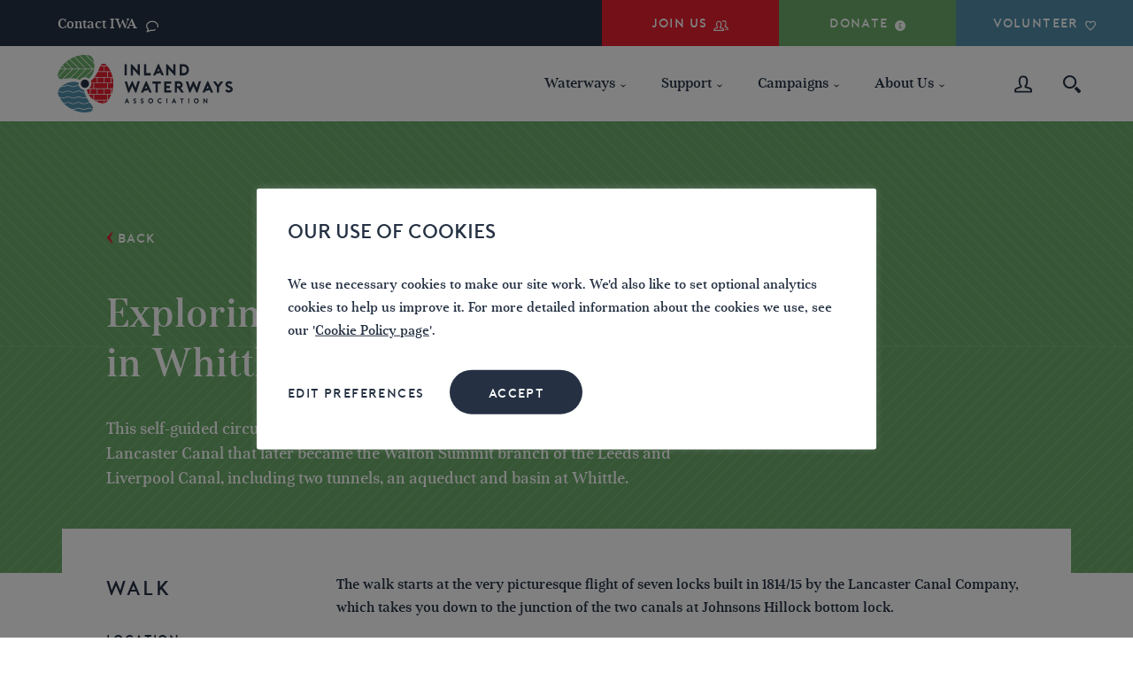

--- FILE ---
content_type: text/html; charset=UTF-8
request_url: https://waterways.org.uk/waterways/using-the-waterways/activities/walk-old-lancaster-canal-whittle
body_size: 27732
content:
<!DOCTYPE html><html lang="en-GB" ><head><meta charset="UTF-8"><meta name="viewport" content="width=device-width, initial-scale=1.0, maximum-scale=1.0, user-scalable=0" /><link rel="profile" href="https://gmpg.org/xfn/11"><link rel="preload" href="/wp-content/themes/salty/assets/fonts/porter_medium-webfont.woff2" as="font" type="font/woff2" crossorigin><link rel="preload" href="/wp-content/themes/salty/assets/fonts/kostic_kosticserif-medium-webfont.woff2" as="font" type="font/woff2" crossorigin> <script type='text/javascript'>var device = {};(function(){ var de = document.documentElement; de.className = de.className.replace('no-js', 'js'); de.setAttribute('data-useragent', navigator.userAgent); if((('ontouchstart' in window) || (navigator.msMaxTouchPoints > 0))) { de.className += ' touch'; device.touch = true; } else { de.className += ' no-touch'; device.touch = false; } })();</script> <meta name='robots' content='index, follow, max-image-preview:large, max-snippet:-1, max-video-preview:-1' /> <!-- Google Tag Manager for WordPress by gtm4wp.com --> <script data-cfasync="false" data-pagespeed-no-defer>var gtm4wp_datalayer_name = "dataLayer";
	var dataLayer = dataLayer || [];
	const gtm4wp_use_sku_instead = false;
	const gtm4wp_currency = 'GBP';
	const gtm4wp_product_per_impression = 10;
	const gtm4wp_clear_ecommerce = false;

	const gtm4wp_scrollerscript_debugmode         = false;
	const gtm4wp_scrollerscript_callbacktime      = 100;
	const gtm4wp_scrollerscript_readerlocation    = 150;
	const gtm4wp_scrollerscript_contentelementid  = "content";
	const gtm4wp_scrollerscript_scannertime       = 60;</script> <!-- End Google Tag Manager for WordPress by gtm4wp.com --><script>window._wca = window._wca || [];</script> <!-- This site is optimized with the Yoast SEO plugin v26.6 - https://yoast.com/wordpress/plugins/seo/ --><link media="all" href="https://waterways.org.uk/wp-content/cache/autoptimize/css/autoptimize_6794f6b9598b89d73c63c99a7decd4d0.css" rel="stylesheet"><title>Exploring the old Lancaster Canal in Whittle-le-Woods - The Inland Waterways Association</title><meta name="description" content="Self-guided circular walk exploring the old Lancaster Canal in Whittle-le-Woods, including a variety of industrial archaeology" /><link rel="canonical" href="https://waterways.org.uk/waterways/using-the-waterways/activities/walk-old-lancaster-canal-whittle" /><meta property="og:locale" content="en_GB" /><meta property="og:type" content="article" /><meta property="og:title" content="Exploring the old Lancaster Canal in Whittle-le-Woods - The Inland Waterways Association" /><meta property="og:description" content="Self-guided circular walk exploring the old Lancaster Canal in Whittle-le-Woods, including a variety of industrial archaeology" /><meta property="og:url" content="https://waterways.org.uk/waterways/using-the-waterways/activities/walk-old-lancaster-canal-whittle" /><meta property="og:site_name" content="The Inland Waterways Association" /><meta property="article:modified_time" content="2023-02-14T16:23:47+00:00" /><meta property="og:image" content="https://waterways.org.uk/wp-content/uploads/2022/09/8_DukeofYork-Basin_WP0019.jpg" /><meta property="og:image:width" content="800" /><meta property="og:image:height" content="511" /><meta property="og:image:type" content="image/jpeg" /><meta name="twitter:card" content="summary_large_image" /> <script type="application/ld+json" class="yoast-schema-graph">{"@context":"https://schema.org","@graph":[{"@type":"WebPage","@id":"https://waterways.org.uk/waterways/using-the-waterways/activities/walk-old-lancaster-canal-whittle","url":"https://waterways.org.uk/waterways/using-the-waterways/activities/walk-old-lancaster-canal-whittle","name":"Exploring the old Lancaster Canal in Whittle-le-Woods - The Inland Waterways Association","isPartOf":{"@id":"https://waterways.org.uk/#website"},"primaryImageOfPage":{"@id":"https://waterways.org.uk/waterways/using-the-waterways/activities/walk-old-lancaster-canal-whittle#primaryimage"},"image":{"@id":"https://waterways.org.uk/waterways/using-the-waterways/activities/walk-old-lancaster-canal-whittle#primaryimage"},"thumbnailUrl":"https://waterways.org.uk/wp-content/uploads/2022/09/8_DukeofYork-Basin_WP0019.jpg","datePublished":"2022-09-11T08:45:35+00:00","dateModified":"2023-02-14T16:23:47+00:00","description":"Self-guided circular walk exploring the old Lancaster Canal in Whittle-le-Woods, including a variety of industrial archaeology","inLanguage":"en-GB","potentialAction":[{"@type":"ReadAction","target":["https://waterways.org.uk/waterways/using-the-waterways/activities/walk-old-lancaster-canal-whittle"]}]},{"@type":"ImageObject","inLanguage":"en-GB","@id":"https://waterways.org.uk/waterways/using-the-waterways/activities/walk-old-lancaster-canal-whittle#primaryimage","url":"https://waterways.org.uk/wp-content/uploads/2022/09/8_DukeofYork-Basin_WP0019.jpg","contentUrl":"https://waterways.org.uk/wp-content/uploads/2022/09/8_DukeofYork-Basin_WP0019.jpg","width":800,"height":511},{"@type":"WebSite","@id":"https://waterways.org.uk/#website","url":"https://waterways.org.uk/","name":"The Inland Waterways Association","description":"","publisher":{"@id":"https://waterways.org.uk/#organization"},"potentialAction":[{"@type":"SearchAction","target":{"@type":"EntryPoint","urlTemplate":"https://waterways.org.uk/?s={search_term_string}"},"query-input":{"@type":"PropertyValueSpecification","valueRequired":true,"valueName":"search_term_string"}}],"inLanguage":"en-GB"},{"@type":"Organization","@id":"https://waterways.org.uk/#organization","name":"Inland waterways","url":"https://waterways.org.uk/","logo":{"@type":"ImageObject","inLanguage":"en-GB","@id":"https://waterways.org.uk/#/schema/logo/image/","url":"https://waterways.org.uk/wp-content/uploads/2020/05/logo.svg","contentUrl":"https://waterways.org.uk/wp-content/uploads/2020/05/logo.svg","width":198,"height":64,"caption":"Inland waterways"},"image":{"@id":"https://waterways.org.uk/#/schema/logo/image/"}}]}</script> <!-- / Yoast SEO plugin. --><link rel='dns-prefetch' href='//js.stripe.com' /><link rel='dns-prefetch' href='//stats.wp.com' /><link rel='dns-prefetch' href='//code.jquery.com' /><link rel="alternate" type="application/rss+xml" title="The Inland Waterways Association &raquo; Feed" href="https://waterways.org.uk/feed" /><link rel="alternate" type="application/rss+xml" title="The Inland Waterways Association &raquo; Comments Feed" href="https://waterways.org.uk/comments/feed" /> <!-- Google Tag Manager for WordPress by gtm4wp.com --> <!-- GTM Container placement set to automatic --> <script data-cfasync="false" data-pagespeed-no-defer type="text/javascript">var dataLayer_content = {"pagePostType":"activities","pagePostType2":"single-activities","pageCategory":["access-for-all"],"pageAttributes":["walk"],"pagePostAuthor":"Georgia Howe","osName":"","osVersion":"","deviceType":"bot","deviceManufacturer":"","deviceModel":"","cartContent":{"totals":{"applied_coupons":[],"discount_total":0,"subtotal":0,"total":0},"items":[]}};
	dataLayer.push( dataLayer_content );</script> <script data-cfasync="false">(function(w,d,s,l,i){w[l]=w[l]||[];w[l].push({'gtm.start':
new Date().getTime(),event:'gtm.js'});var f=d.getElementsByTagName(s)[0],
j=d.createElement(s),dl=l!='dataLayer'?'&l='+l:'';j.async=true;j.src=
'//www.googletagmanager.com/gtm.js?id='+i+dl;f.parentNode.insertBefore(j,f);
})(window,document,'script','dataLayer','GTM-M4RQVCF');</script> <!-- End Google Tag Manager for WordPress by gtm4wp.com --><link rel='stylesheet' id='jquery-auto-complete-css' href='//code.jquery.com/ui/1.12.1/themes/base/jquery-ui.css' type='text/css' media='all' /> <script type="text/javascript" src="https://waterways.org.uk/wp-content/plugins/jquery-manager/assets/js/jquery-3.5.1.min.js" id="jquery-core-js"></script> <script type="text/javascript" src="https://waterways.org.uk/wp-content/plugins/jquery-manager/assets/js/jquery-migrate-1.4.1.min.js" id="jquery-migrate-js"></script> <script type="text/javascript" src="https://waterways.org.uk/wp-content/plugins/iwa-campaign-map/block/campaign-map-v2.js" id="acf-campaign-map-script-js"></script> <script type="text/javascript" id="cf_bank_validation-js-extra">/* <![CDATA[ */
var cf_bank_vars = {"sort_code":"sort_code","account_no":"account_no"};
var cf_bank_validation_ajax = {"ajaxurl":"https:\/\/waterways.org.uk\/wp-admin\/admin-ajax.php"};
/* ]]> */</script> <script type="text/javascript" src="https://waterways.org.uk/wp-content/plugins/cf-bank-validation//js/cf-bank-validation.js" id="cf_bank_validation-js"></script> <script type="text/javascript" id="cf_fechify-js-extra">/* <![CDATA[ */
var cf_fechify_vars = {"postcode_search_field_class":"cf_postcode1 cf_postcode2 cf_postcode3","address_line1_field_class":"address-line1-1 address-line1-2 address-line1-3","address_line2_field_class":"address-line2-1 address-line2-2 address-line2-3","city_field_class":"address-city-1 address-city-2 address-city-3","county_field_class":"address-county-1 address-county-2 address-county-3","postcode_field_class":"address-postcode-1 address-postcode-2 address-postcode-3"};
var cf_fechify_postcode = {"ajaxurl":"https:\/\/waterways.org.uk\/wp-admin\/admin-ajax.php"};
/* ]]> */</script> <script type="text/javascript" src="https://waterways.org.uk/wp-content/plugins/cf-fetchify//js/cf-fechify.js" id="cf_fechify-js"></script> <script type="text/javascript" id="cookie-law-info-js-extra">/* <![CDATA[ */
var Cli_Data = {"nn_cookie_ids":["CONSENT","_fbp","_gat_UA-*","VISITOR_INFO1_LIVE","_gat_gtag_UA_*","_gid","_ga","_ga_*","yt.innertube::nextId","yt.innertube::requests","yt-remote-connected-devices","yt-remote-device-id","YSC","test_cookie","__stripe_sid","__stripe_mid","cookielawinfo-checkbox-others","cookielawinfo-checkbox-advertisement","cookielawinfo-checkbox-analytics","cookielawinfo-checkbox-performance","PHPSESSID","cookielawinfo-checkbox-functional","cookielawinfo-checkbox-necessary","CookieLawInfoConsent"],"cookielist":[],"non_necessary_cookies":{"necessary":["__stripe_mid","__stripe_sid","PHPSESSID","CookieLawInfoConsent"],"analytics":["_gat_UA-*","_fbp","CONSENT","_ga_*","_ga","_gid","_gat_gtag_UA_*"],"advertisement":["VISITOR_INFO1_LIVE","yt-remote-device-id","yt-remote-connected-devices","yt.innertube::requests","yt.innertube::nextId","test_cookie","YSC"]},"ccpaEnabled":"","ccpaRegionBased":"","ccpaBarEnabled":"","strictlyEnabled":["necessary","obligatoire"],"ccpaType":"gdpr","js_blocking":"","custom_integration":"","triggerDomRefresh":"","secure_cookies":""};
var cli_cookiebar_settings = {"animate_speed_hide":"500","animate_speed_show":"500","background":"#FFF","border":"#b1a6a6c2","border_on":"","button_1_button_colour":"#253143","button_1_button_hover":"#1e2736","button_1_link_colour":"#fff","button_1_as_button":"1","button_1_new_win":"","button_2_button_colour":"#333","button_2_button_hover":"#292929","button_2_link_colour":"#253143","button_2_as_button":"","button_2_hidebar":"1","button_3_button_colour":"#000","button_3_button_hover":"#000000","button_3_link_colour":"#fff","button_3_as_button":"1","button_3_new_win":"","button_4_button_colour":"#000","button_4_button_hover":"#000000","button_4_link_colour":"#253143","button_4_as_button":"","button_7_button_colour":"#61a229","button_7_button_hover":"#4e8221","button_7_link_colour":"#fff","button_7_as_button":"1","button_7_new_win":"","font_family":"inherit","header_fix":"","notify_animate_hide":"1","notify_animate_show":"","notify_div_id":"#cookie-law-info-bar","notify_position_horizontal":"right","notify_position_vertical":"bottom","scroll_close":"","scroll_close_reload":"","accept_close_reload":"","reject_close_reload":"","showagain_tab":"","showagain_background":"#fff","showagain_border":"#000","showagain_div_id":"#cookie-law-info-again","showagain_x_position":"67px","text":"#253143","show_once_yn":"","show_once":"10000","logging_on":"","as_popup":"","popup_overlay":"1","bar_heading_text":"Our use of cookies","cookie_bar_as":"popup","popup_showagain_position":"bottom-right","widget_position":"left"};
var log_object = {"ajax_url":"https:\/\/waterways.org.uk\/wp-admin\/admin-ajax.php"};
/* ]]> */</script> <script type="text/javascript" src="https://waterways.org.uk/wp-content/plugins/cookie-law-info/legacy/public/js/cookie-law-info-public.js" id="cookie-law-info-js"></script> <script type="text/javascript" src="https://waterways.org.uk/wp-content/plugins/duracelltomi-google-tag-manager/dist/js/analytics-talk-content-tracking.js" id="gtm4wp-scroll-tracking-js"></script> <script type="text/javascript" src="https://stats.wp.com/s-202501.js" id="woocommerce-analytics-js" defer="defer" data-wp-strategy="defer"></script> <link rel="https://api.w.org/" href="https://waterways.org.uk/wp-json/" /><link rel="alternate" title="JSON" type="application/json" href="https://waterways.org.uk/wp-json/wp/v2/activities/34616" /><link rel="EditURI" type="application/rsd+xml" title="RSD" href="https://waterways.org.uk/xmlrpc.php?rsd" /><meta name="generator" content="WordPress 6.7.4" /><meta name="generator" content="WooCommerce 9.0.3" /><link rel='shortlink' href='https://waterways.org.uk/?p=34616' /><link rel="alternate" title="oEmbed (JSON)" type="application/json+oembed" href="https://waterways.org.uk/wp-json/oembed/1.0/embed?url=https%3A%2F%2Fwaterways.org.uk%2Fwaterways%2Fusing-the-waterways%2Factivities%2Fwalk-old-lancaster-canal-whittle" /><link rel="alternate" title="oEmbed (XML)" type="text/xml+oembed" href="https://waterways.org.uk/wp-json/oembed/1.0/embed?url=https%3A%2F%2Fwaterways.org.uk%2Fwaterways%2Fusing-the-waterways%2Factivities%2Fwalk-old-lancaster-canal-whittle&#038;format=xml" /> <noscript><style>.woocommerce-product-gallery{ opacity: 1 !important; }</style></noscript><link rel="icon" href="https://waterways.org.uk/wp-content/uploads/2020/09/cropped-Mark@2x-1-32x32.png" sizes="32x32" /><link rel="icon" href="https://waterways.org.uk/wp-content/uploads/2020/09/cropped-Mark@2x-1-192x192.png" sizes="192x192" /><link rel="apple-touch-icon" href="https://waterways.org.uk/wp-content/uploads/2020/09/cropped-Mark@2x-1-180x180.png" /><meta name="msapplication-TileImage" content="https://waterways.org.uk/wp-content/uploads/2020/09/cropped-Mark@2x-1-270x270.png" /> <script>var vh = window.innerHeight * 0.01;document.documentElement.style.setProperty('--vh', vh+'px');</script> <!-- Global site tag (gtag.js) - Google Analytics --> <!--script async src="https://www.googletagmanager.com/gtag/js?id=UA-22190360-6"></script> <script>window.dataLayer = window.dataLayer || [];
      function gtag(){dataLayer.push(arguments);}
      gtag('js', new Date());

      gtag('config', 'UA-22190360-6');
    </script-->

<!-- Global site tag (gtag.js) - Google Analytics -->
<script async src="https://www.googletagmanager.com/gtag/js?id=UA-10228254-1"></script> <script>window.dataLayer = window.dataLayer || [];
  function gtag(){dataLayer.push(arguments);}
  gtag('js', new Date());

  gtag('config', 'UA-10228254-1');</script> <!-- Google Tag Manager --> <!--script>(function(w,d,s,l,i){w[l]=w[l]||[];w[l].push({'gtm.start':
new Date().getTime(),event:'gtm.js'});var f=d.getElementsByTagName(s)[0],
j=d.createElement(s),dl=l!='dataLayer'?'&l='+l:'';j.async=true;j.src=
'https://www.googletagmanager.com/gtm.js?id='+i+dl;f.parentNode.insertBefore(j,f);
})(window,document,'script','dataLayer','GTM-M4RQVCF');</script--> <!-- End Google Tag Manager --> <!-- Facebook Pixel Code --> <!--script> !function(f,b,e,v,n,t,s)
{if(f.fbq)return;n=f.fbq=function(){n.callMethod?
n.callMethod.apply(n,arguments):n.queue.push(arguments)};
if(!f._fbq)f._fbq=n;n.push=n;n.loaded=!0;n.version='2.0';
n.queue=[];t=b.createElement(e);t.async=!0;
t.src=v;s=b.getElementsByTagName(e)[0];
s.parentNode.insertBefore(t,s)}(window, document,'script',
'https://connect.facebook.net/en_US/fbevents.js');
fbq('init', '1613850502170721');
fbq('track', 'PageView'); </script> <noscript><img height="1" width="1" style="display:none"
src="https://www.facebook.com/tr?id=1613850502170721&ev=PageView&noscript=1"
/></noscript--> <!-- End Facebook Pixel Code --></head><body data-rsssl=1 class="activities-template-default single single-activities postid-34616 wp-embed-responsive theme-salty woocommerce-no-js activities-walk-old-lancaster-canal-whittle"> <!-- Google Tag Manager (noscript) --> <noscript><iframe src="https://www.googletagmanager.com/ns.html?id=GTM-M4RQVCF"
height="0" width="0" style="display:none;visibility:hidden"></iframe></noscript> <!-- End Google Tag Manager (noscript) --> <!-- Google Tag Manager (noscript) --> <!--noscript><iframe src="https://www.googletagmanager.com/ns.html?id=GTM-M4RQVCF"
height="0" width="0" style="display:none;visibility:hidden"></iframe></noscript--> <!-- End Google Tag Manager (noscript) --> <svg xmlns="http://www.w3.org/2000/svg"><symbol viewBox="0 0 19.574 18.803" id="account"><title>account</title> <path d="M18.518,18.8H1.044a.925.925,0,0,1-.95-.76C-.19,16.619,0,14.055,2.279,13.3c.855-.285,3.039-1.045,4.179-1.425A6.988,6.988,0,0,1,4.748,7.217V5.6C4.653,2.184,6.742,0,9.781,0s5.128,2.184,5.128,5.6V7.217A6.988,6.988,0,0,1,13.2,11.871c1.235.38,3.609,1.14,4.368,1.33,2.469.665,1.994,4.368,1.9,4.748A.873.873,0,0,1,18.518,18.8Zm0-.95ZM1.9,16.9H17.663c0-.855-.19-1.709-.57-1.8-1.14-.285-5.033-1.614-5.223-1.614a.943.943,0,0,1-.665-.95v-.95a.739.739,0,0,1,.285-.665,4.865,4.865,0,0,0,1.425-3.7V5.6c0-2.374-1.14-3.7-3.229-3.7S6.552,3.229,6.552,5.6V7.217a5.243,5.243,0,0,0,1.425,3.7,1.026,1.026,0,0,1,.285.665v.95a.912.912,0,0,1-.665.855S3.893,14.625,2.659,15A2.315,2.315,0,0,0,1.9,16.9Z" transform="translate(0.007)" fill="currentColor"/> </symbol><symbol viewBox="0 0 6.872 3.383" id="arrow-down"><title>arrow-down</title> <path id="arrow-down-Path_426" data-name="Path 426" d="M3.552,3.42h-.27L.154.524A.457.457,0,0,1,0,.254C0,.1.232-.016.386.061L3.4,1.528h.077L6.486.061c.154-.077.386.039.386.193a.457.457,0,0,1-.154.27Z" transform="translate(0 -0.036)" fill="currentColor"/> </symbol><symbol viewBox="0 0 8.764 17.7" id="arrow-left"><title>arrow-left</title> <path id="arrow-left-Path_316" data-name="Path 316" d="M8.5,8.764h.7l8.1-7.5a1.185,1.185,0,0,0,.4-.7c0-.4-.6-.7-1-.5l-7.8,3.8H8.8L1,.064c-.4-.2-1,.1-1,.5a1.185,1.185,0,0,0,.4.7Z" transform="translate(8.764) rotate(90)" fill="currentColor"/> </symbol><symbol viewBox="0 0 8.764 17.7" id="arrow-right"><title>arrow-right</title> <path id="arrow-right-Path_316" data-name="Path 316" d="M8.5,0h.7l8.1,7.5a1.185,1.185,0,0,1,.4.7c0,.4-.6.7-1,.5L8.9,4.9H8.8L1,8.7c-.4.2-1-.1-1-.5a1.185,1.185,0,0,1,.4-.7Z" transform="translate(8.764) rotate(90)" fill="currentColor"/> </symbol><symbol viewBox="0 0 14.883 14.883" id="close"><title>close</title><g transform="translate(47.441 1491.441) rotate(180)"><g transform="translate(27.239 1471.239)"><g transform="translate(12.761 0) rotate(45)"><line x1="18.047" transform="translate(0 9.024)" fill="none" stroke="currentColor" stroke-width="3"/><line y1="18.047" transform="translate(9.024)" fill="none" stroke="currentColor" stroke-width="3"/></g></g></g></symbol><symbol viewBox="0 0 13.2 12.183" id="contact-us"><title>contact-us</title> <path id="contact-us-Path_432" data-name="Path 432" d="M12.833,6.96,13,5.814C13,3.169,10.288,1,7.034,1,3.712,1,1,3.169,1,5.814A4.343,4.343,0,0,0,2.831,9.271L1.542,11.983l3.8-1.492c.542,0,1.085.068,1.627.068a7.533,7.533,0,0,0,3.119-.678" transform="translate(-0.4 -0.4)" fill="none" stroke="#fff" stroke-linecap="round" stroke-linejoin="round" stroke-miterlimit="10" stroke-width="1.2"/> </symbol><symbol viewBox="0 0 12 12" id="donate"><title>donate</title> <g transform="translate(-1092 -18)"> <circle cx="6" cy="6" r="6" transform="translate(1092 18)" fill="#fff"/> <text id="donate-_" data-name="&#xA3;" transform="translate(1098 27)" fill="#6BAB6A" font-size="8" font-family="HelveticaNeue-Medium, Helvetica Neue" font-weight="500" letter-spacing="0.1em"><tspan x="-2.224" y="0">&#xA3;</tspan></text> </g> </symbol><symbol viewBox="0 0 34.242 23.621" id="email"><title>email</title><g transform="translate(-504.263 -451.988)" stroke-width="3" stroke="currentColor" stroke-linecap="round" stroke-linejoin="round" fill="none"><path transform="translate(506.384 453.488)" d="M0 0H30V20H0z"/><path d="M506.384 453.488l15 14.69 10.052-9.741"/><path transform="translate(526.384 463.281)" d="M0 0L10 10.207"/><path transform="translate(506.384 463.281)" d="M0 10.207L10 0"/></g></symbol><symbol viewBox="0 0 8.02 16" id="facebook"><title>Facebook</title><g id="facebook-Facebook_Logo" data-name="Facebook Logo"><path fill="currentColor" d="M12.28,9.54h2.06v-3H11.92C9,6.61,8.38,8.26,8.32,10h0v1.52h-2v3h2v8h3v-8H13.8l.48-3H11.33V10.6A1,1,0,0,1,12.28,9.54Z" transform="translate(-6.32 -6.5)"/></g></symbol><symbol viewBox="0 0 12.2 11.065" id="heart"><title>heart</title> <path d="M8.6,9.04c1.43-1.381,2.861-3.009,3.256-4.439.049-.148.049-.247.1-.395V4.157c0-.148.049-.247.049-.395h0A2.758,2.758,0,0,0,9.238,1,3.055,3.055,0,0,0,6.475,2.825h0A2.909,2.909,0,0,0,3.762,1,2.738,2.738,0,0,0,1,3.664H1v.1a2.505,2.505,0,0,0,.148.839c.395,1.529,3.5,4.785,5.327,6.265h0a9.877,9.877,0,0,0,.789-.691Z" transform="translate(-0.4 -0.4)" fill="none" stroke="currentColor" stroke-linecap="round" stroke-linejoin="round" stroke-miterlimit="10" stroke-width="1.2"/> </symbol><symbol viewBox="0 0 40 40" id="instagram"><title>instagram</title><g fill="currentColor"><path d="M20 4.1c5.2 0 5.8 0 7.9.1 1.9.1 2.9.4 3.6.7.9.4 1.6.8 2.2 1.5.7.7 1.1 1.3 1.5 2.2.3.7.6 1.7.7 3.6.1 2.1.1 2.7.1 7.9s0 5.8-.1 7.9c-.1 1.9-.4 2.9-.7 3.6-.4.9-.8 1.6-1.5 2.2-.7.7-1.3 1.1-2.2 1.5-.7.3-1.7.6-3.6.7-2.1.1-2.7.1-7.9.1s-5.8 0-7.9-.1c-1.9-.1-2.9-.4-3.6-.7-.9-.4-1.6-.8-2.2-1.5-.7-.7-1.1-1.3-1.5-2.2-.3-.7-.6-1.7-.7-3.6-.1-2.1-.1-2.7-.1-7.9s0-5.8.1-7.9c.1-1.9.4-2.9.7-3.6.4-1 .8-1.6 1.5-2.3s1.3-1.1 2.2-1.5c.7-.3 1.7-.6 3.6-.7H20m0-3.5c-5.3 0-5.9 0-8 .1-2.1.1-3.5.4-4.7.9-1.3.5-2.4 1.1-3.5 2.2S2.1 6 1.6 7.3C1.1 8.5.8 9.9.7 12c-.1 2.1-.1 2.7-.1 8s0 5.9.1 8c.1 2.1.4 3.5.9 4.7.5 1.3 1.2 2.4 2.2 3.4 1.1 1.1 2.2 1.7 3.4 2.2 1.2.5 2.7.8 4.7.9 2.1.1 2.7.1 8 .1s5.9 0 8-.1c2.1-.1 3.5-.4 4.7-.9 1.3-.5 2.4-1.2 3.4-2.2 1.1-1.1 1.7-2.2 2.2-3.4.5-1.2.8-2.7.9-4.7.1-2.1.1-2.7.1-8s0-5.9-.1-8c-.1-2.1-.4-3.5-.9-4.7C37.7 6 37 4.9 36 3.9c-1.1-1.1-2.2-1.7-3.4-2.2-1.2-.5-2.7-.8-4.7-.9-2-.2-2.6-.2-7.9-.2zm0 9.4c-5.5 0-10 4.5-10 10s4.5 10 10 10 10-4.5 10-10-4.5-10-10-10zm0 16.5c-3.6 0-6.5-2.9-6.5-6.5s2.9-6.5 6.5-6.5 6.5 2.9 6.5 6.5-2.9 6.5-6.5 6.5z"/><circle cx="30.4" cy="9.6" r="2.3"/></g></symbol><symbol viewBox="0 0 16.655 12" id="join"><title>join</title> <g transform="translate(-891.581 -19)"> <path d="M11.193,12.468H.628a.559.559,0,0,1-.574-.459A2.4,2.4,0,0,1,1.375,9.138c.517-.172,1.837-.632,2.526-.861A4.225,4.225,0,0,1,2.868,5.464V4.488c0-2.067,1.206-3.388,3.1-3.388s3.1,1.321,3.1,3.388v.976A4.225,4.225,0,0,1,8.035,8.277c.746.23,2.182.689,2.641.8,1.493.4,1.206,2.641,1.148,2.871A.615.615,0,0,1,11.193,12.468Zm0-.574ZM1.145,11.32h9.531c0-.517-.115-1.033-.344-1.091-.689-.172-3.043-.976-3.158-.976a.57.57,0,0,1-.4-.574V8.1a.447.447,0,0,1,.172-.4,2.941,2.941,0,0,0,.861-2.239V4.488c0-1.435-.689-2.239-1.952-2.239s-1.895.8-1.895,2.239v.976A3.17,3.17,0,0,0,4.82,7.7a.62.62,0,0,1,.172.4v.574a.551.551,0,0,1-.4.517s-2.239.746-2.986.976A1.4,1.4,0,0,0,1.145,11.32Z" transform="translate(891.588 18.532)" fill="currentColor"/> <path d="M23.235,10.794H20.824a.574.574,0,1,1,0-1.148h1.837v-.4c0-.057-.057-.8-1.206-1.033-1.378-.23-1.952-.746-1.952-1.55V6.2a.652.652,0,0,1,.172-.459,2.292,2.292,0,0,0,.746-1.722V2.641a1.393,1.393,0,0,0-1.493-1.493,1.6,1.6,0,0,0-1.033.344.555.555,0,0,1-.8-.057.555.555,0,0,1,.057-.8A2.693,2.693,0,0,1,18.929,0,2.523,2.523,0,0,1,21.57,2.641V4.019a3.577,3.577,0,0,1-.861,2.354v.344h0s.115.172.976.344a2.4,2.4,0,0,1,2.182,2.124v.976A.679.679,0,0,1,23.235,10.794Z" transform="translate(884.369 19)" fill="currentColor"/> </g> </symbol><symbol viewBox="-849 -11433.292 13.694 13.064" id="linkedin"><title>linkedin</title> <g transform="translate(-1995.411 -12539)"> <path fill="currentColor" d="M13,10.82Z" transform="translate(1141.096 1100.416)"/> <rect fill="currentColor" width="2.928" height="8.809" transform="translate(1146.585 1109.964)"/> <path fill="currentColor" d="M5.638,7.4h0a1.528,1.528,0,1,1,0-3.047,1.528,1.528,0,1,1,0,3.047Z" transform="translate(1142.415 1101.364)"/> <path fill="currentColor" d="M18.467,18.1H15.539V13.384c0-1.186-.427-1.989-1.485-1.989a1.6,1.6,0,0,0-1.5,1.024,2,2,0,0,0-.094.717v4.916H9.53V9.244h2.962v1.246A2.911,2.911,0,0,1,15.129,9.04C17.058,9.04,18.5,10.294,18.5,13Z" transform="translate(1141.604 1100.677)"/> </g> </symbol><symbol viewBox="0 0 30.568 30.569" id="phone"><title>phone</title><path d="M22.683 30.569c-5.7 0-11.607-5.054-14.618-8.065S.001 13.588.001 7.886A8.189 8.189 0 0 1 6.045.044 3.874 3.874 0 0 1 9.91 2.06l.075.11c.288.421 1.54 2.341 2.373 3.619l.709 1.088a3.951 3.951 0 0 1-.943 5.3l-1.891 1.437A1.78 1.78 0 1 1 8.08 10.78l1.848-1.4a.42.42 0 0 0 .161-.553l-.714-1.094a377.646 377.646 0 0 0-2.329-3.554l-.089-.133a2.6 2.6 0 0 0-.393-.5 4.877 4.877 0 0 0-3 4.341c0 3.18 2.625 7.7 7.022 12.1s8.921 7.023 12.1 7.023a4.8 4.8 0 0 0 4.329-3.036 3.606 3.606 0 0 0-.485-.361l-.134-.09a399.44 399.44 0 0 0-3.623-2.374l-1.031-.673c-.282-.161-.483.088-.58.208a5.565 5.565 0 0 1-3.868 2.22 4.744 4.744 0 0 1-3.624-1.421c-.063-.055-2.56-2.258-4-3.828a1.779 1.779 0 0 1 2.625-2.4c1.31 1.431 3.742 3.578 3.766 3.6.567.529.881.51.988.5a2.22 2.22 0 0 0 1.343-.909 3.953 3.953 0 0 1 5.3-.942l1.018.664a386.3 386.3 0 0 1 3.689 2.418l.112.076a3.872 3.872 0 0 1 2.014 3.862 8.188 8.188 0 0 1-7.842 6.045z" fill="currentColor"/></symbol><symbol viewBox="0 0 32.463 40.082" id="pinterest"><title>pinterest</title><path fill="currentColor" d="M9.448 39.097c.913-1.448 1.924-3.304 2.424-5.161.295-1.072 1.703-6.622 1.703-6.622.838 1.596 3.284 2.999 5.887 2.999 7.746 0 13.001-7.062 13.001-16.51C32.463 6.657 26.417 0 17.221 0 5.774 0 0 8.206 0 15.048c0 4.145 1.561 7.832 4.938 9.206.548.225 1.041.004 1.203-.604l.491-1.932c.162-.604.109-.813-.343-1.344-.966-1.145-1.586-2.625-1.586-4.724 0-6.088 4.553-11.54 11.864-11.54 6.47 0 10.025 3.953 10.025 9.23 0 6.948-3.079 12.811-7.639 12.811-2.522 0-4.406-2.082-3.802-4.639.723-3.052 2.125-6.347 2.125-8.551 0-1.968-1.059-3.615-3.246-3.615-2.571 0-4.648 2.663-4.648 6.234 0 2.277.771 3.814.771 3.814S7.524 30.565 7.06 32.524c-.431 1.829-.494 3.849-.418 5.53l.466 2.027 2.34-.984z"/></symbol><symbol viewBox="0 0 22.639 27.685" id="play"><title>play</title><path d="m0 21.443 17.534-10.722-17.534-10.721z" fill="none" stroke="currentColor" stroke-width="3.5" transform="translate(1.75 3.121)"/></symbol><symbol viewBox="0 0 18.743 18.825" id="search"><title>search</title> <g transform="translate(-1280.258 -83)"> <path d="M18.957,16.4l-4.083-3.8A7.746,7.746,0,0,1,12.5,14.879l3.8,4.083a1.445,1.445,0,0,0,2.184,0l.38-.38A1.519,1.519,0,0,0,18.957,16.4Z" transform="translate(1279.627 82.364)" fill="currentColor"/> <path d="M13.2,10.92a7.428,7.428,0,0,0,1.139-3.8A7.256,7.256,0,0,0,7.122,0a7.122,7.122,0,1,0,0,14.243,7.352,7.352,0,0,0,3.8-1.045A7.453,7.453,0,0,0,13.2,10.92Zm-.855-3.8a5.207,5.207,0,0,1-5.223,5.223A5.269,5.269,0,0,1,1.9,7.122,5.269,5.269,0,0,1,7.122,1.9,5.207,5.207,0,0,1,12.344,7.122Z" transform="translate(1280.258 83)" fill="currentColor"/> </g> </symbol><symbol viewBox="0 0 300 300" id="twitter"><title>twitter</title><path fill="currentColor" d="M178.57 127.15 290.27 0h-26.46l-97.03 110.38L89.34 0H0l117.13 166.93L0 300.25h26.46l102.4-116.59 81.8 116.59h89.34M36.01 19.54H76.66l187.13 262.13h-40.66"/></symbol><symbol id="youtube"><title>youtube</title><path d="M17.595 3.723c-.123-1.684-.434-3.424-2.615-3.55a109.149 109.149 0 0 0-12.269 0C.53.299.219 2.039.096 3.723a33.259 33.259 0 0 0 0 5.032c.123 1.684.434 3.424 2.615 3.55a109.12 109.12 0 0 0 12.269 0c2.181-.126 2.492-1.866 2.615-3.55a33.267 33.267 0 0 0 0-5.032zM7.04 8.538V3.573l4.737 2.482z" fill="currentColor" fill-rule="evenodd"/></symbol></svg><div class="header-area"><header class="main-header headroom" role="banner"><div class="main-header-secondary-bar"><div class="main-header-social"><nav class="menu menu-horizontal center-menu"><ul><li class="main-header-social--logo"> <a href="https://waterways.org.uk/" rel="home" class="main-header-social--arrow"> <svg class="icon arrow-left" role="img"><use xlink:href="#arrow-left"></use></svg> </a> <a href="https://waterways.org.uk/" rel="home" class="logo--small"> <img  class="lazyload" alt="Inland Waterways Association" data-src="https://waterways.org.uk/wp-content/themes/salty/assets/images/logo--small.svg"> </a></li> <!--li class="header--social"><p>Follow us</p><nav class="social-links menu menu-horizontal " role="navigation" aria-label="Social Links"><ul id="menu-social" class="menu"><li id="menu-item-196" class="menu-item menu-item-type-custom menu-item-object-custom menu-item-196"><a href="https://www.facebook.com/inlandwaterwaysassociation"><span class="visuallyhidden">Facebook</span><svg class="icon facebook" aria-hidden="true" role="img"><use xlink:href="#facebook"></use></svg></a></li><li id="menu-item-197" class="menu-item menu-item-type-custom menu-item-object-custom menu-item-197"><a href="https://www.youtube.com/@waterwaysassoc"><span class="visuallyhidden">Youtube</span><svg class="icon youtube" aria-hidden="true" role="img"><use xlink:href="#youtube"></use></svg></a></li><li id="menu-item-198" class="menu-item menu-item-type-custom menu-item-object-custom menu-item-198"><a href="https://www.instagram.com/iwa_uk"><span class="visuallyhidden">Instagram</span><svg class="icon instagram" aria-hidden="true" role="img"><use xlink:href="#instagram"></use></svg></a></li></ul></nav></li--><li class="header--contact"> <a href="/contact-us">Contact IWA <svg class="icon contact-us" aria-hidden="true" role="img"><use xlink:href="#contact-us"></use></svg></a></li></li></ul></nav></div><nav class="menu menu-horizontal header-actions right-menu"><ul><li><a href="/support/ways-to-give/join" class="btn-action btn-red"><span class="btn-inner"><span class="btn-label">JOIN US<svg class="icon join" role="img"><use xlink:href="#join"></use></svg></span></span></a></li><li><a href="/support/ways-to-give/donate" class="btn-action btn-green"><span class="btn-inner"><span class="btn-label">Donate<svg class="icon donate" role="img"><use xlink:href="#donate"></use></svg></span></span></a></li><li><a href="/support/ways-to-get-involved/volunteer" class="btn-action btn-blue"><span class="btn-inner"><span class="btn-label">VOLUNTEER<svg class="icon heart" role="img"><use xlink:href="#heart"></use></svg></span></span></a></li></ul></nav></div><div class="main-header-cart-bar"> <a href="https://waterways.org.uk/" rel="home" class="logo"> <img  class="lazyload" data-src="https://waterways.org.uk/wp-content/themes/salty/assets/images/logo.svg" alt="Inland Waterways Association"> </a></div><div class="main-header-primary-bar"> <a class="skip-link visuallyhidden focusable" href="#top">Skip to content</a> <a href="https://waterways.org.uk/" rel="home" class="logo"> <img alt="Inland Waterways Association" class="lazyload" data-src="https://waterways.org.uk/wp-content/themes/salty/assets/images/logo.svg"> </a><div class="header-frame"><div class="nav-column"><nav class="menu menu-horizontal main-navigation right-menu" role="navigation"><ul id="menu-main-menu" class="menu"><li id="menu-item-601" class="menu-item menu-item-type-post_type menu-item-object-page menu-item-has-children menu-item-601"><a href="https://waterways.org.uk/waterways"><span>Waterways</span></a><div class='mega-window'><div class='mega-window--block'><ul class='sub-menu'><li id="menu-item-619" class="menu-item menu-item-type-post_type_archive menu-item-object-waterways menu-item-619"><a href="https://waterways.org.uk/waterways/discover-the-waterways"><span>Explore your Waterways</span></a><li id="menu-item-7792" class="menu-item menu-item-type-post_type menu-item-object-page menu-item-7792"><a href="https://waterways.org.uk/waterways/using-the-waterways"><span>Using the waterways</span></a><li id="menu-item-602" class="menu-item menu-item-type-post_type menu-item-object-page menu-item-602"><a href="https://waterways.org.uk/waterways/uk-canal-map"><span>Map of the UK Inland Waterways</span></a><li id="menu-item-31621" class="menu-item menu-item-type-post_type menu-item-object-page menu-item-31621"><a href="https://waterways.org.uk/waterways/waterways-a-to-z"><span>Waterways A to Z</span></a><li id="menu-item-44205" class="menu-item menu-item-type-post_type menu-item-object-page menu-item-44205"><a href="https://waterways.org.uk/waterways/using-the-waterways/silver-propeller-challenge"><span>Silver Propeller Challenge</span></a><li id="menu-item-58962" class="menu-item menu-item-type-post_type menu-item-object-page menu-item-58962"><a href="https://waterways.org.uk/trip-boats"><span>Trip Boats</span></a></ul><div class="mega-window--intro"><p class="serif h4">Waterways</p><p class="mega-window--text">Love the waterways?  Find out all about navigable rivers and canals near you</p><a class="btn-arrow" href="https://waterways.org.uk/waterways/" target=""><span class="btn-inner"><span class="btn-label">Find out more<svg class="icon arrow-right" role="img"><use xlink:href="#arrow-right"></use></svg></span></span></a></div></div></div><li id="menu-item-604" class="menu-item menu-item-type-post_type menu-item-object-page menu-item-has-children menu-item-604"><a href="https://waterways.org.uk/support"><span>Support</span></a><div class='mega-window'><div class='mega-window--block'><ul class='sub-menu'><li id="menu-item-607" class="menu-item menu-item-type-post_type menu-item-object-page menu-item-607"><a href="https://waterways.org.uk/support/ways-to-give"><span>Ways to Give</span></a><li id="menu-item-30982" class="menu-item menu-item-type-post_type menu-item-object-page menu-item-30982"><a href="https://waterways.org.uk/renew-your-membership"><span>Renew your membership</span></a><li id="menu-item-606" class="menu-item menu-item-type-post_type menu-item-object-page menu-item-606"><a href="https://waterways.org.uk/support/ways-to-get-involved"><span>Ways to Get Involved</span></a><li id="menu-item-605" class="menu-item menu-item-type-post_type menu-item-object-page menu-item-605"><a href="https://waterways.org.uk/support/shop"><span>Shop for waterways products</span></a><li id="menu-item-9530" class="menu-item menu-item-type-custom menu-item-object-custom menu-item-9530"><a href="https://waterways.org.uk/support/ways-to-get-involved/events"><span>Events</span></a></ul><div class="mega-window--intro"><p class="serif h4">Support</p><p class="mega-window--text">We need your help to protect and restore the waterways</p><a class="btn-arrow" href="https://waterways.org.uk/support/" target=""><span class="btn-inner"><span class="btn-label">Find out more<svg class="icon arrow-right" role="img"><use xlink:href="#arrow-right"></use></svg></span></span></a></div></div></div><li id="menu-item-6452" class="menu-item menu-item-type-post_type menu-item-object-page menu-item-has-children menu-item-6452"><a href="https://waterways.org.uk/campaigns"><span>Campaigns</span></a><div class='mega-window'><div class='mega-window--block'><ul class='sub-menu'><li id="menu-item-25837" class="menu-item menu-item-type-custom menu-item-object-custom menu-item-25837"><a href="/campaigns"><span>All Campaigns</span></a><li id="menu-item-47619" class="menu-item menu-item-type-custom menu-item-object-custom menu-item-47619"><a href="https://waterways.org.uk/fund-britains-waterways"><span>Fund Britain&#8217;s Waterways</span></a><li id="menu-item-21266" class="menu-item menu-item-type-custom menu-item-object-custom menu-item-21266"><a href="https://waterways.org.uk/campaigns/sustainable-boating"><span>Sustainable boating</span></a><li id="menu-item-6641" class="menu-item menu-item-type-custom menu-item-object-custom menu-item-6641"><a href="https://waterways.org.uk/campaigns/canal-heritage"><span>Heritage</span></a><li id="menu-item-28890" class="menu-item menu-item-type-post_type menu-item-object-page menu-item-28890"><a href="https://waterways.org.uk/campaigns/canal-restoration"><span>Restoration</span></a><li id="menu-item-34230" class="menu-item menu-item-type-custom menu-item-object-custom menu-item-34230"><a href="/restoration_hub/overview"><span>Restoration Hub</span></a><li id="menu-item-58961" class="menu-item menu-item-type-post_type menu-item-object-page menu-item-58961"><a href="https://waterways.org.uk/campaigns/waterwayswatch"><span>Waterways Watch</span></a><li id="menu-item-35159" class="menu-item menu-item-type-post_type menu-item-object-page menu-item-35159"><a href="https://waterways.org.uk/campaigns/waterways-for-today"><span>Waterways For Today</span></a><li id="menu-item-58939" class="menu-item menu-item-type-custom menu-item-object-custom menu-item-58939"><a href="https://waterways.org.uk/waterways/sites/hvo-overview"><span>HVO &#8211; A greener boating fuel</span></a></ul><div class="mega-window--intro"><p class="serif h4">Campaigns</p><p class="mega-window--text">Join waterways-lovers across Britain to campaign to protect and restore rivers and canals.</p><a class="btn-arrow" href="https://waterways.org.uk/campaigns" target=""><span class="btn-inner"><span class="btn-label">Find out more<svg class="icon arrow-right" role="img"><use xlink:href="#arrow-right"></use></svg></span></span></a></div></div></div><li id="menu-item-612" class="menu-item menu-item-type-post_type menu-item-object-page menu-item-has-children menu-item-612"><a href="https://waterways.org.uk/about-us"><span>About Us</span></a><div class='mega-window'><div class='mega-window--block'><ul class='sub-menu'><li id="menu-item-617" class="menu-item menu-item-type-post_type menu-item-object-page menu-item-617"><a href="https://waterways.org.uk/about-us/the-charity"><span>The Charity</span></a><li id="menu-item-613" class="menu-item menu-item-type-post_type menu-item-object-page current_page_parent menu-item-613"><a href="https://waterways.org.uk/about-us/news"><span>News &#038; Stories</span></a><li id="menu-item-618" class="menu-item menu-item-type-post_type menu-item-object-page menu-item-618"><a href="https://waterways.org.uk/contact-us"><span>Contact Us</span></a><li id="menu-item-30916" class="menu-item menu-item-type-post_type menu-item-object-page menu-item-30916"><a href="https://waterways.org.uk/about-us/how-to-find"><span>How to Find…</span></a><li id="menu-item-30915" class="menu-item menu-item-type-post_type menu-item-object-page menu-item-30915"><a href="https://waterways.org.uk/about-us/library"><span>Library</span></a><li id="menu-item-5216" class="menu-item menu-item-type-custom menu-item-object-custom menu-item-5216"><a href="https://waterways.org.uk/waterways/branches?fwp_sort=title_asc"><span>Local Branches</span></a><li id="menu-item-58791" class="menu-item menu-item-type-custom menu-item-object-custom menu-item-58791"><a href="https://waterways.org.uk/volunteer_hub/overview"><span>Volunteer Hub</span></a><li id="menu-item-4290" class="menu-item menu-item-type-custom menu-item-object-custom menu-item-4290"><a href="https://waterways.org.uk/waterways/sites/waterway-recovery-group"><span>Waterway Recovery Group</span></a><li id="menu-item-4291" class="menu-item menu-item-type-custom menu-item-object-custom menu-item-4291"><a href="https://waterways.org.uk/waterways/sites/essex-waterways"><span>Essex Waterways</span></a></ul><div class="mega-window--intro"><p class="serif h4">About Us</p><p class="mega-window--text">We are the only independent, national charity campaigning for Britain’s canals and rivers</p><a class="btn-arrow" href="https://waterways.org.uk/about-us/" target=""><span class="btn-inner"><span class="btn-label">Find out more<svg class="icon arrow-right" role="img"><use xlink:href="#arrow-right"></use></svg></span></span></a></div></div></div></ul><div class="account-link-mobile "><a href="/account" class=""><svg class="icon account" role="img"><title>Account</title><use xlink:href="#account"></use></svg> My Account</a></li></nav></div><nav class="menu menu-horizontal action-buttons"><ul><li class="account-link-desktop"> <a href="https://waterways.org.uk/account" 
 class="" 
 ><svg class="icon account" role="img"><title>Account</title><use xlink:href="#account"></use></svg></a></li><li class="header-search"> <a href="/search" class="open-search"  data-id="#search-window"><svg class="icon search" role="img"><title>Search</title><use xlink:href="#search"></use></svg></a></li><li class="header--basket-link"> <a href="https://waterways.org.uk/cart" class="masthead__basket"> <svg class="icon" xmlns="http://www.w3.org/2000/svg" width="15.488" height="18.015" viewBox="0 0 15.488 18.015"><g transform="translate(-492.979 -297.976)"><path d="M502.23,304.7v-1.125a3.453,3.453,0,0,1,6.906,0V304.7" transform="translate(-4.96 -1.544)" fill="none" stroke="currentColor" stroke-linecap="round" stroke-miterlimit="10" stroke-width="1.2"/><path d="M510.332,326.73v.022a1.309,1.309,0,0,1-1.251,1.217,2.052,2.052,0,0,1-.318.026H496.411a2.047,2.047,0,0,1-.318-.026,1.305,1.305,0,0,1-1.247-1.214v-.026l1.027-8.573a1.448,1.448,0,0,1,1.564-1.13h10.3a1.452,1.452,0,0,1,1.569,1.13Z" transform="translate(-1.867 -12.004)" fill="currentColor"/></g></svg> </a></li><li><button id="masthead" class="button-mobile hamburger hamburger--spring" type="button"> <span class="hamburger-box"> <span class="hamburger-inner"></span> </span> </button></li></ul></nav></div></div><form role="search" method="get" class="search-form form clear" action="https://waterways.org.uk/search"> <label for="search-field" style="text-transform:none!important;"> <span class="visuallyhidden">Search for:</span> </label> <input style="width: calc(100% - 70px);
 vertical-align: middle;
 margin-bottom:0;display: inline-block;" id="search-field" type="search" class="form-text" placeholder="What are you looking for?" value="" name="fwp_keywords" title="What are you looking for?" required> <button type="submit" class="btn-icon small circle"><svg class="icon search" role="img"><title>Search</title><use xlink:href="#search"></use></svg></button></form></header><!-- #masthead --></div><div id="top"></div><div class="page-container " ><section class="block-container rte editor-rich-text"><div class="activity-title"><div class="activity-title__hero title-block background-page-title background-green"><div class="content-block"><div class="content-block--meta"> <!--a href="javascript:history.go(-1)" class="btn-primary btn-primary-main back-button" style="background: white;"> <span class="btn-inner"><span class="btn-label"> <svg class="icon arrow-left" role="img"><use xlink:href="#arrow-left"></use></svg> Back </span></span> </a--><div class="button-box"><nav class="menu menu-horizontal "><ul><li><a href="javascript:history.go(-1)" class="btn-arrow"><span class="button-text"><svg class="icon arrow-left arrow-red" role="img"><use xlink:href="#arrow-left"></use></svg><span style="
 display: inline-block;
 vertical-align: middle;
">Back</span></span></a></li></ul></nav></div><div class="heading-box"><h1 class="h2">Exploring the old Lancaster Canal in Whittle-le-Woods</h1></div><div class="content-box"><p><p>This self-guided circular heritage walk covers the old southern section of the Lancaster Canal that later became the Walton Summit branch of the Leeds and Liverpool Canal, including two tunnels, an aqueduct and basin at Whittle.</p></p></div></div></div></div><div class="activity-title__intro grid"><div class="activity-title__sidebar column-1-3"><h3 class="h5">Walk</h3><div class="activity-title__location"><h6 class="h6">Location</h6><h3 class="h4">Wheelton, Lancashire</h3></div><div class="activity-title__location"><h6 class="h6">Distance</h6><h3 class="h4">4 miles (6km)</h3></div><div class="activity-title__location"><h6 class="h6">Ease</h6><h3 class="h4">Moderate – torch recommended for subway and tunnel</h3></div><div class="activity-title__categoryimage categoryimage--Walk"> <img src="https://waterways.org.uk/wp-content/uploads/2020/04/walk-icon.svg" alt="activity image"></div><div class="sidebar-share"><p>Share</p><ul><li class="share-facebook"> <a href="https://www.facebook.com/sharer.php?u=https://waterways.org.uk/waterways/using-the-waterways/activities/walk-old-lancaster-canal-whittle"> <svg class="icon facebook" aria-hidden="true" role="img"><use xlink:href="#facebook"></use></svg> </a></li><li class="share-instagram"> <a href="https://www.instagram.com/iwa_uk" target="_blank" rel="noopener noreferrer"> <svg class="icon instagram" aria-hidden="true" role="img"> <use xlink:href="#instagram"></use> </svg> </a></li><li class="share-external"> <a href="/cdn-cgi/l/email-protection#[base64]"> <svg xmlns="http://www.w3.org/2000/svg" width="18" height="18" viewBox="0 0 18 18"> <g id="share-option" transform="translate(-3 -26.408)"> <g id="export_1_" data-name="export (1)" transform="translate(2 21.408)"> <path id="Union_1" data-name="Union 1" d="M0,18V4.5H3.375V6.75H2.25v9h13.5v-9H14.625V4.5H18V18Zm7.875-7.876V4.306L6.42,5.761,4.83,4.17,9,0,13.17,4.17,11.579,5.761,10.124,4.306v5.818Z" transform="translate(1 5)" fill="currentColor"/> </g> </g> </svg> </a></li></ul></div></div><div class="activity-title__content column-2-3"><div class="activity-title__desc"><p>The walk starts at the very picturesque flight of seven locks built in 1814/15 by the Lancaster Canal Company, which takes you down to the junction of the two canals at Johnsons Hillock bottom lock.</p><p>Boats can no longer go on the old canal to where it ends at Town Lane, but the walk route takes us round along tracks and paths to trace the now filled in canal and the Lostock Aqueduct/Embankment that took the canal over the River Lostock.</p><p>Two tunnels can then be viewed, which were built as one tunnel back in 1801-03, but then partly opened out in 1837 due to collapses.</p><p>We take a lunch stop at the site of the old Duke of York Canal Basin next to one of the last surviving Grade II listed canal bridges on this section, Moss Bridge on Chorley Old Road. Quite a good length of canal bed survives in a dry infilled state and, as our route leaves the old canal, a restored Lime kiln is visited before crossing over the Motorway. The last part of the walk connects back to the Leeds and Liverpool Canal through Lower Copthurst and back to the Top Lock.</p></div><div class="buttons fadeup hidden-child"><nav class="menu content-butttons menu-vertical"><ul><li class="item-btn-secondary"><a class="btn-secondary" href="#begin" target=""><span class="btn-inner"><span class="btn-label">Begin the walk</span></span></a></li></ul></nav></div></div></div></div><div class="event-info-box salty-block waterways-details hidden-block" ><div class="constrain-block bg-dark event-info-box__content" style="padding-bottom: 30px;"><div class="grid "><div class="column-auto event-info-box__details"><h3 class="h3">Walk details</h3><div class="event-info-box__table grid"><div class="event-info-box__wrap event-info-box__wrap--activity column-1-2" style="padding-bottom: 10px;"><div class="event-info-box__cell event-info-box__cell--heading"><h3 class="h6">Surface</h3></div><div class="event-info-box__cell event-info-box__cell--hide" style="padding-right: 20px;"><div class="rte"><p>Mainly towpaths, paths/tracks. Can be muddy in parts.</p></div></div></div><div class="event-info-box__wrap event-info-box__wrap--activity column-1-2" style="padding-bottom: 10px;"><div class="event-info-box__cell event-info-box__cell--heading"><h3 class="h6">Accessibility</h3></div><div class="event-info-box__cell event-info-box__cell--hide" style="padding-right: 20px;"><div class="rte"><p>Some steps and slopes to negotiate</p></div></div></div><div class="event-info-box__wrap event-info-box__wrap--activity column-1-2" style="padding-bottom: 10px;"><div class="event-info-box__cell event-info-box__cell--heading"><h3 class="h6">Parking</h3></div><div class="event-info-box__cell event-info-box__cell--hide" style="padding-right: 20px;"><div class="rte"><p>Car Park opposite the Top Lock pub (PR6 8LT), or nearby street parking on Kenyon Lane if car park full</p></div></div></div></div></div></div><!--/grid--></div><!--/constrain-block--></div><div class="map-block hidden-block" id="location"><div class="block-intro"><h2 class="is-style-section-heading h5 line-in hidden-child proxy-element"><span><span>Exploring the old Lancaster Canal in Whittle-le-Woods Map</span></span></h2></div> <script data-cfasync="false" src="/cdn-cgi/scripts/5c5dd728/cloudflare-static/email-decode.min.js"></script><script type="text/javascript">var extraLayer = "https://waterways.org.uk/wp-content/uploads/2022/09/WhittleCanals4mile.kml";			var markers = [];
			var marker = {
				lat:53.6870062,
				lng:-2.6134063,
				zoom:15							}</script> <div class="embed-container hidden-child proxy-element fadeup" style="padding-bottom:40%;"><div id="viewDiv" style="position: absolute;top: 0;left: 0;width: 100%;height: 100%;"></div></div><div class="panel constrain-block"> <script type="text/javascript">markers.push({
			    				lat:53.6870062,
								lng:-2.6134063,
								icon:'https://waterways.org.uk/wp-content/themes/salty/assets/images/markers/walk.png'
			    			});</script> <form action="https://www.google.com/maps/dir/" target="_blank"  method="get" style="margin-top:40px;"><div class="form-row fade hidden-child text-center"><p style="text-align: center;">Find directions to the Activity</p><div class="grid directions grid-centered"><div class="column-1 " style="padding:22px;text-align: center;"> <input type="hidden" name="destination" value="82 Kenyon Ln, Wheelton, Chorley PR6 8LT, UK"> <input type="hidden" name="api" value="1"> <input type="text" name="origin" placeholder="Type your postcode or location here" style="max-width: 400px;
 margin-right: auto;
 margin-left: auto;"></div></div></div><div class="submit-row line-in hidden-child proxy-element"> <button type="submit" class="btn-primary"><span class="btn-inner"><span class="btn-label">Show Directions</span></span></button></div></form></div></div><div  class="template-helpers   simple-text hidden-block salty-block alignfull max-center"  id="begin"><div class="constrain-block"><div class="content-block"><div class="content-block--meta"><div class="heading-box"><h3 class="is-style-section-heading h3 fadeup hidden-child">Begin the Walk</h3></div><div class="content-box"><div class=" fadeup hidden-child"><div class="content-box-box rte"></div></div><div class="cta-block fadeup hidden-child"><nav class="menu content-butttons menu-horizontal"><ul></ul></nav></div></div></div></div></div></div><div class="wp-block-salty-image-text constrain-block salty-block  has-media-on-the-left sticky-article" ><div class="grid grid-row"><div class="image-content"><figure class="wp-block-media-text__media sticky"><div width="1920"  height="1440" data-background-size="cover" data-parent-fit="cover" class="background-image lazyload lazyfade media " background-size data-aspectratio="0.75" data-bgset="https://waterways.org.uk/wp-content/uploads/2022/09/1_Johnsons-Hillocks-Locks_WP0001-1920x1440.jpg 1920w, https://waterways.org.uk/wp-content/uploads/2022/09/1_Johnsons-Hillocks-Locks_WP0001-300x225.jpg 300w, https://waterways.org.uk/wp-content/uploads/2022/09/1_Johnsons-Hillocks-Locks_WP0001-1024x768.jpg 1024w, https://waterways.org.uk/wp-content/uploads/2022/09/1_Johnsons-Hillocks-Locks_WP0001-768x576.jpg 768w, https://waterways.org.uk/wp-content/uploads/2022/09/1_Johnsons-Hillocks-Locks_WP0001-1536x1152.jpg 1536w, https://waterways.org.uk/wp-content/uploads/2022/09/1_Johnsons-Hillocks-Locks_WP0001-2048x1536.jpg 2048w, https://waterways.org.uk/wp-content/uploads/2022/09/1_Johnsons-Hillocks-Locks_WP0001-1400x1050.jpg 1400w, https://waterways.org.uk/wp-content/uploads/2022/09/1_Johnsons-Hillocks-Locks_WP0001-800x600.jpg 800w, https://waterways.org.uk/wp-content/uploads/2022/09/1_Johnsons-Hillocks-Locks_WP0001-480x360.jpg 480w, https://waterways.org.uk/wp-content/uploads/2022/09/1_Johnsons-Hillocks-Locks_WP0001-1200x900.jpg 1200w" data-sizes="auto"></div></figure></div><div class="text-content"><div class="text-content-inner"><h2 class="is-style-section-heading fadeup hidden-child">1. Johnsons Hillock Locks</h2><div class="fadeup hidden-child text-content__content rte"><p>From the top lock pub, cross the canal bridge, take the towpath steps to head down the flight of 7 locks until you reach the junction with the old Lancaster Canal south section</p></div><div class="cta-block fadeup hidden-child"><nav class="menu content-butttons menu menu-horizontal"><ul></ul></nav></div></div></div></div></div><div class="wp-block-salty-image-text constrain-block salty-block  has-media-on-the-right sticky-article" ><div class="grid grid-row"><div class="image-content"><figure class="wp-block-media-text__media sticky"><div width="1920"  height="1440" data-background-size="cover" data-parent-fit="cover" class="background-image lazyload lazyfade media " background-size data-aspectratio="0.75" data-bgset="https://waterways.org.uk/wp-content/uploads/2022/09/2_Junction-Bridge_johnsons-hillock_WP0004-1920x1440.jpg 1920w, https://waterways.org.uk/wp-content/uploads/2022/09/2_Junction-Bridge_johnsons-hillock_WP0004-300x225.jpg 300w, https://waterways.org.uk/wp-content/uploads/2022/09/2_Junction-Bridge_johnsons-hillock_WP0004-1024x768.jpg 1024w, https://waterways.org.uk/wp-content/uploads/2022/09/2_Junction-Bridge_johnsons-hillock_WP0004-768x576.jpg 768w, https://waterways.org.uk/wp-content/uploads/2022/09/2_Junction-Bridge_johnsons-hillock_WP0004-1536x1152.jpg 1536w, https://waterways.org.uk/wp-content/uploads/2022/09/2_Junction-Bridge_johnsons-hillock_WP0004-2048x1536.jpg 2048w, https://waterways.org.uk/wp-content/uploads/2022/09/2_Junction-Bridge_johnsons-hillock_WP0004-1400x1050.jpg 1400w, https://waterways.org.uk/wp-content/uploads/2022/09/2_Junction-Bridge_johnsons-hillock_WP0004-800x600.jpg 800w, https://waterways.org.uk/wp-content/uploads/2022/09/2_Junction-Bridge_johnsons-hillock_WP0004-480x360.jpg 480w, https://waterways.org.uk/wp-content/uploads/2022/09/2_Junction-Bridge_johnsons-hillock_WP0004-1200x900.jpg 1200w" data-sizes="auto"></div></figure></div><div class="text-content"><div class="text-content-inner"><h2 class="is-style-section-heading fadeup hidden-child">2. Junction Canal Bridge</h2><div class="fadeup hidden-child text-content__content rte"><p>Cross the junction canal bridge and loop back under it to take the old towpath heading to Town lane along the last in watered length of the old Lancaster Canal built c.1800</p></div><div class="cta-block fadeup hidden-child"><nav class="menu content-butttons menu menu-horizontal"><ul></ul></nav></div></div></div></div></div><div class="wp-block-salty-image-text constrain-block salty-block  has-media-on-the-left sticky-article" ><div class="grid grid-row"><div class="image-content"><figure class="wp-block-media-text__media sticky"><div width="1920"  height="1440" data-background-size="cover" data-parent-fit="cover" class="background-image lazyload lazyfade media " background-size data-aspectratio="0.75" data-bgset="https://waterways.org.uk/wp-content/uploads/2022/09/3_old-wharf-town-lane_WP0005-1920x1440.jpg 1920w, https://waterways.org.uk/wp-content/uploads/2022/09/3_old-wharf-town-lane_WP0005-300x225.jpg 300w, https://waterways.org.uk/wp-content/uploads/2022/09/3_old-wharf-town-lane_WP0005-1024x768.jpg 1024w, https://waterways.org.uk/wp-content/uploads/2022/09/3_old-wharf-town-lane_WP0005-768x576.jpg 768w, https://waterways.org.uk/wp-content/uploads/2022/09/3_old-wharf-town-lane_WP0005-1536x1152.jpg 1536w, https://waterways.org.uk/wp-content/uploads/2022/09/3_old-wharf-town-lane_WP0005-2048x1536.jpg 2048w, https://waterways.org.uk/wp-content/uploads/2022/09/3_old-wharf-town-lane_WP0005-1400x1050.jpg 1400w, https://waterways.org.uk/wp-content/uploads/2022/09/3_old-wharf-town-lane_WP0005-800x600.jpg 800w, https://waterways.org.uk/wp-content/uploads/2022/09/3_old-wharf-town-lane_WP0005-480x360.jpg 480w, https://waterways.org.uk/wp-content/uploads/2022/09/3_old-wharf-town-lane_WP0005-1200x900.jpg 1200w" data-sizes="auto"></div></figure></div><div class="text-content"><div class="text-content-inner"><h2 class="is-style-section-heading fadeup hidden-child">3. Town Lane</h2><div class="fadeup hidden-child text-content__content rte"><p>Where the canal now ends is the site of an old coal wharf. The footpath joins Town Lane, and you take a right after crossing the road at what was navigation bridge. Take a footpath down a track 100 metres along Town lane, behind stone-built cottages.</p></div><div class="cta-block fadeup hidden-child"><nav class="menu content-butttons menu menu-horizontal"><ul></ul></nav></div></div></div></div></div><div  class="template-helpers   simple-text hidden-block salty-block alignfull max-center" ><div class="constrain-block"><div class="content-block"><div class="content-block--meta"><div class="heading-box"><h3 class="is-style-section-heading h3 fadeup hidden-child">4. Old canal channel</h3></div><div class="content-box"><div class=" fadeup hidden-child"><div class="content-box-box rte"><p>Just before entering a farm, take a stile on the left, into a field, followed by another stile 20 metres away alongside the field boundary that takes you along an embankment, with the old canal channel now infilled, below you on the left. Follow the footpath down the valley side and through a Motorway subway (torch recommended)</p></div></div><div class="cta-block fadeup hidden-child"><nav class="menu content-butttons menu-horizontal"><ul></ul></nav></div></div></div></div></div></div><div class="wp-block-salty-image-text constrain-block salty-block  has-media-on-the-right sticky-article" ><div class="grid grid-row"><div class="image-content"><figure class="wp-block-media-text__media sticky"><div width="720"  height="960" data-background-size="cover" data-parent-fit="cover" class="background-image lazyload lazyfade media " background-size data-aspectratio="1.3333333333333" data-bgset="https://waterways.org.uk/wp-content/uploads/2022/09/5_Lostock-Aqueduct_WP0015.jpg 720w, https://waterways.org.uk/wp-content/uploads/2022/09/5_Lostock-Aqueduct_WP0015-225x300.jpg 225w, https://waterways.org.uk/wp-content/uploads/2022/09/5_Lostock-Aqueduct_WP0015-480x640.jpg 480w" data-sizes="auto"></div></figure></div><div class="text-content"><div class="text-content-inner"><h2 class="is-style-section-heading fadeup hidden-child">5. River Lostock</h2><div class="fadeup hidden-child text-content__content rte"><p>As you exit the subway, the aqueduct and embankment that took the Lancaster Canal over the river Lostock is now in front of you. Go through the tunnel footpath taking the river and at its exit portal, take the footpath to the left to loop back on yourself, and over the tunnel portal. The footpath climbs steadily through woodland and past cottages.</p></div><div class="cta-block fadeup hidden-child"><nav class="menu content-butttons menu menu-horizontal"><ul></ul></nav></div></div></div></div></div><div class="wp-block-salty-image-text constrain-block salty-block  has-media-on-the-left sticky-article" ><div class="grid grid-row"><div class="image-content"><figure class="wp-block-media-text__media sticky"><div width="1920"  height="1280" data-background-size="cover" data-parent-fit="cover" class="background-image lazyload lazyfade media " background-size data-aspectratio="0.66666666666667" data-bgset="https://waterways.org.uk/wp-content/uploads/2022/09/6_Whittle-Tunnel_east_WP0017-1920x1280.jpg 1920w, https://waterways.org.uk/wp-content/uploads/2022/09/6_Whittle-Tunnel_east_WP0017-300x200.jpg 300w, https://waterways.org.uk/wp-content/uploads/2022/09/6_Whittle-Tunnel_east_WP0017-1024x683.jpg 1024w, https://waterways.org.uk/wp-content/uploads/2022/09/6_Whittle-Tunnel_east_WP0017-768x512.jpg 768w, https://waterways.org.uk/wp-content/uploads/2022/09/6_Whittle-Tunnel_east_WP0017-1536x1024.jpg 1536w, https://waterways.org.uk/wp-content/uploads/2022/09/6_Whittle-Tunnel_east_WP0017-2048x1365.jpg 2048w, https://waterways.org.uk/wp-content/uploads/2022/09/6_Whittle-Tunnel_east_WP0017-1400x933.jpg 1400w, https://waterways.org.uk/wp-content/uploads/2022/09/6_Whittle-Tunnel_east_WP0017-800x533.jpg 800w, https://waterways.org.uk/wp-content/uploads/2022/09/6_Whittle-Tunnel_east_WP0017-480x320.jpg 480w, https://waterways.org.uk/wp-content/uploads/2022/09/6_Whittle-Tunnel_east_WP0017-1200x800.jpg 1200w" data-sizes="auto"></div></figure></div><div class="text-content"><div class="text-content-inner"><h2 class="is-style-section-heading fadeup hidden-child">6. Whittle Tunnel</h2><div class="fadeup hidden-child text-content__content rte"><p>Before joining the road (Hill Top lane), the track takes you over the canal tunnel, built between 1801-03 as one tunnel and then opened out in its centre after a collapse in 1837. Take a left when you join the road and 200m along take a set of wooden steps down to the canal cutting, partly restored.</p></div><div class="cta-block fadeup hidden-child"><nav class="menu content-butttons menu menu-horizontal"><ul></ul></nav></div></div></div></div></div><div class="wp-block-salty-image-text constrain-block salty-block  has-media-on-the-right sticky-article" ><div class="grid grid-row"><div class="image-content"><figure class="wp-block-media-text__media sticky"><div width="934"  height="532" data-background-size="cover" data-parent-fit="cover" class="background-image lazyload lazyfade media " background-size data-aspectratio="0.56959314775161" data-bgset="https://waterways.org.uk/wp-content/uploads/2022/09/7_Moss_Bridge_WP0036.jpg 934w, https://waterways.org.uk/wp-content/uploads/2022/09/7_Moss_Bridge_WP0036-300x171.jpg 300w, https://waterways.org.uk/wp-content/uploads/2022/09/7_Moss_Bridge_WP0036-768x437.jpg 768w, https://waterways.org.uk/wp-content/uploads/2022/09/7_Moss_Bridge_WP0036-800x456.jpg 800w, https://waterways.org.uk/wp-content/uploads/2022/09/7_Moss_Bridge_WP0036-480x273.jpg 480w" data-sizes="auto"></div></figure></div><div class="text-content"><div class="text-content-inner"><h2 class="is-style-section-heading fadeup hidden-child">7. Moss Bridge</h2><div class="fadeup hidden-child text-content__content rte"><p>The cutting takes you to Moss Bridge, but look back the other way to the tunnel portal of the west tunnel, clearance work having taken place to make it viewable from the towpath. A 200-year commemoration plaque on the bridge is worth a read before going under the bridge and into the landscaped area that was the Duke of York Basin up until 1968.</p></div><div class="cta-block fadeup hidden-child"><nav class="menu content-butttons menu menu-horizontal"><ul></ul></nav></div></div></div></div></div><div class="wp-block-salty-image-text constrain-block salty-block  has-media-on-the-left sticky-article" ><div class="grid grid-row"><div class="image-content"><figure class="wp-block-media-text__media sticky"><div width="800"  height="511" data-background-size="cover" data-parent-fit="cover" class="background-image lazyload lazyfade media " background-size data-aspectratio="0.63875" data-bgset="https://waterways.org.uk/wp-content/uploads/2022/09/8_DukeofYork-Basin_WP0019.jpg 800w, https://waterways.org.uk/wp-content/uploads/2022/09/8_DukeofYork-Basin_WP0019-300x192.jpg 300w, https://waterways.org.uk/wp-content/uploads/2022/09/8_DukeofYork-Basin_WP0019-768x491.jpg 768w, https://waterways.org.uk/wp-content/uploads/2022/09/8_DukeofYork-Basin_WP0019-480x307.jpg 480w" data-sizes="auto"></div></figure></div><div class="text-content"><div class="text-content-inner"><h2 class="is-style-section-heading fadeup hidden-child">8. Duke of York Basin</h2><div class="fadeup hidden-child text-content__content rte"><p>The basin has a seating area and recovered mill stones that were once quarried in the area. Take the footpath at the far side of the basin area, northwards at the back of houses that once served as coal yards. On joining Chorley Old Road, cross and turn left, walk down to the Dog Inn pub.</p></div><div class="cta-block fadeup hidden-child"><nav class="menu content-butttons menu menu-horizontal"><ul></ul></nav></div></div></div></div></div><div  class="template-helpers   simple-text hidden-block salty-block alignfull max-center" ><div class="constrain-block"><div class="content-block"><div class="content-block--meta"><div class="heading-box"><h3 class="is-style-section-heading h3 fadeup hidden-child">9. Dog Inn Pub to Lime Kiln</h3></div><div class="content-box"><div class=" fadeup hidden-child"><div class="content-box-box rte"><p>Take the path down the left side of the pub, up steps and across the old canal bed onto a tarmac footpath, turning left and following this path for 150m. Continue for another 20m after crossing an estate road, through a metal gate and take the first footpath right which leads you to a restored stone-built Lime Kiln straight away.</p></div></div><div class="cta-block fadeup hidden-child"><nav class="menu content-butttons menu-horizontal"><ul></ul></nav></div></div></div></div></div></div><div class="wp-block-salty-image-text constrain-block salty-block  has-media-on-the-right sticky-article" ><div class="grid grid-row"><div class="image-content"><figure class="wp-block-media-text__media sticky"><div width="763"  height="570" data-background-size="cover" data-parent-fit="cover" class="background-image lazyload lazyfade media " background-size data-aspectratio="0.74705111402359" data-bgset="https://waterways.org.uk/wp-content/uploads/2022/09/10_Lime-Kiln_WP0025.jpg 763w, https://waterways.org.uk/wp-content/uploads/2022/09/10_Lime-Kiln_WP0025-300x224.jpg 300w, https://waterways.org.uk/wp-content/uploads/2022/09/10_Lime-Kiln_WP0025-480x359.jpg 480w" data-sizes="auto"></div></figure></div><div class="text-content"><div class="text-content-inner"><h2 class="is-style-section-heading fadeup hidden-child">10. Lime Kiln and Birchin Lane</h2><div class="fadeup hidden-child text-content__content rte"><p>From the Lime Kiln, continue on the footpath through woodland for 250m to join Birchin Lane and turn left to go uphill and left again to cross the Motorway on a high bridge..</p></div><div class="cta-block fadeup hidden-child"><nav class="menu content-butttons menu menu-horizontal"><ul></ul></nav></div></div></div></div></div><div class="wp-block-salty-image-text constrain-block salty-block  has-media-on-the-left sticky-article" ><div class="grid grid-row"><div class="image-content"><figure class="wp-block-media-text__media sticky"><div width="1920"  height="1280" data-background-size="cover" data-parent-fit="cover" class="background-image lazyload lazyfade media " background-size data-aspectratio="0.66666666666667" data-bgset="https://waterways.org.uk/wp-content/uploads/2022/09/11_Birchin-Lane_WP0029-1920x1280.jpg 1920w, https://waterways.org.uk/wp-content/uploads/2022/09/11_Birchin-Lane_WP0029-300x200.jpg 300w, https://waterways.org.uk/wp-content/uploads/2022/09/11_Birchin-Lane_WP0029-1024x683.jpg 1024w, https://waterways.org.uk/wp-content/uploads/2022/09/11_Birchin-Lane_WP0029-768x512.jpg 768w, https://waterways.org.uk/wp-content/uploads/2022/09/11_Birchin-Lane_WP0029-1536x1024.jpg 1536w, https://waterways.org.uk/wp-content/uploads/2022/09/11_Birchin-Lane_WP0029-2048x1365.jpg 2048w, https://waterways.org.uk/wp-content/uploads/2022/09/11_Birchin-Lane_WP0029-1400x933.jpg 1400w, https://waterways.org.uk/wp-content/uploads/2022/09/11_Birchin-Lane_WP0029-800x533.jpg 800w, https://waterways.org.uk/wp-content/uploads/2022/09/11_Birchin-Lane_WP0029-480x320.jpg 480w, https://waterways.org.uk/wp-content/uploads/2022/09/11_Birchin-Lane_WP0029-1200x800.jpg 1200w" data-sizes="auto"></div></figure></div><div class="text-content"><div class="text-content-inner"><h2 class="is-style-section-heading fadeup hidden-child">11. Birchin Lane to Lower Copthurst</h2><div class="fadeup hidden-child text-content__content rte"><p>Once you have crossed on the motorway bridge, take the first right which is the continuation of Birchin Lane, heading downhill on this country lane to Lower Copthurst and then a short, steep climb back up to the Top Lock and the start point.</p></div><div class="cta-block fadeup hidden-child"><nav class="menu content-butttons menu menu-horizontal"><ul></ul></nav></div></div></div></div></div><div  class="template-helpers   simple-text hidden-block salty-block alignfull max-center" ><div class="constrain-block"><div class="content-block"><div class="content-block--meta"><div class="heading-box"><h3 class="is-style-section-heading h3 fadeup hidden-child">Walk Complete</h3></div><div class="content-box"><div class=" fadeup hidden-child"><div class="content-box-box rte"></div></div><div class="cta-block fadeup hidden-child"><nav class="menu content-butttons menu-horizontal"><ul></ul></nav></div></div></div></div></div></div><div class="wp-block-post-list salty-block hidden-block  alignfull list-type- perview-4 " data-count="4"><div class="block-intro "><div class="content-frame "><h2 class="is-style-section-heading  line-in hidden-child"><span>Explore Nearby</span></h2></div></div><div class="post-list constrain-block"><div class="post-list--column"><div class="grid"><div  class="postlist--items column-1"><div class="swiper-container"><div class="swiper-wrapper"><div class="swiper-slide item post-item hidden-child side-in"> <a href="https://waterways.org.uk/waterways/discover-the-waterways/lancaster-canal" class="article-card none-card waterways-card"><div class="grid"><figure class="post-image"><div class="fluid fluid-custom placeholder" data-size="header-s" style="padding-bottom:56.166666666667%"><img fetchpriority="high" decoding="async" width="600" height="337" src="[data-uri]" class="media lazyload lazyfade" alt="Autumnal canal bridge surrounded by trees" data-sizes="auto" data-srcset="https://waterways.org.uk/wp-content/uploads/2020/04/Ellel-Grange-Bridge-on-the-Lancaster-Canal.-Photo-by-Peter-Thomas-600x337.jpg 600w, https://waterways.org.uk/wp-content/uploads/2020/04/Ellel-Grange-Bridge-on-the-Lancaster-Canal.-Photo-by-Peter-Thomas-300x169.jpg 300w, https://waterways.org.uk/wp-content/uploads/2020/04/Ellel-Grange-Bridge-on-the-Lancaster-Canal.-Photo-by-Peter-Thomas-1024x576.jpg 1024w, https://waterways.org.uk/wp-content/uploads/2020/04/Ellel-Grange-Bridge-on-the-Lancaster-Canal.-Photo-by-Peter-Thomas-768x432.jpg 768w, https://waterways.org.uk/wp-content/uploads/2020/04/Ellel-Grange-Bridge-on-the-Lancaster-Canal.-Photo-by-Peter-Thomas-1536x864.jpg 1536w, https://waterways.org.uk/wp-content/uploads/2020/04/Ellel-Grange-Bridge-on-the-Lancaster-Canal.-Photo-by-Peter-Thomas-2048x1152.jpg 2048w, https://waterways.org.uk/wp-content/uploads/2020/04/Ellel-Grange-Bridge-on-the-Lancaster-Canal.-Photo-by-Peter-Thomas-1920x1080.jpg 1920w, https://waterways.org.uk/wp-content/uploads/2020/04/Ellel-Grange-Bridge-on-the-Lancaster-Canal.-Photo-by-Peter-Thomas-1400x788.jpg 1400w, https://waterways.org.uk/wp-content/uploads/2020/04/Ellel-Grange-Bridge-on-the-Lancaster-Canal.-Photo-by-Peter-Thomas-800x450.jpg 800w, https://waterways.org.uk/wp-content/uploads/2020/04/Ellel-Grange-Bridge-on-the-Lancaster-Canal.-Photo-by-Peter-Thomas-480x270.jpg 480w, https://waterways.org.uk/wp-content/uploads/2020/04/Ellel-Grange-Bridge-on-the-Lancaster-Canal.-Photo-by-Peter-Thomas-1440x810.jpg 1440w, https://waterways.org.uk/wp-content/uploads/2020/04/Ellel-Grange-Bridge-on-the-Lancaster-Canal.-Photo-by-Peter-Thomas-420x236.jpg 420w, https://waterways.org.uk/wp-content/uploads/2020/04/Ellel-Grange-Bridge-on-the-Lancaster-Canal.-Photo-by-Peter-Thomas-1200x675.jpg 1200w" data-noscript="https://waterways.org.uk/wp-content/uploads/2020/04/Ellel-Grange-Bridge-on-the-Lancaster-Canal.-Photo-by-Peter-Thomas-600x337.jpg" data-aspectratio="1.7777777777778" /></div></figure><div class="post-meta"><p class="post-cat">Waterway<h3  class="post-item--heading serif">Lancaster Canal</h3><p class="post-item-excerpt bottom">Part Navigable; Part Restoration</p></p> <!--div class="btn-arrow">View Waterway <svg class="icon arrow-right" role="img"><use xlink:href="#arrow-right"></use></svg></div--></div></div> </a></div><div class="swiper-slide item post-item hidden-child side-in"> <a href="https://waterways.org.uk/waterways/discover-the-waterways/leeds-liverpool-canal" class="article-card none-card waterways-card"><div class="grid"><figure class="post-image"><div class="fluid fluid-custom placeholder" data-size="header-s" style="padding-bottom:56.166666666667%"><img decoding="async" width="600" height="337" src="[data-uri]" class="media lazyload lazyfade" alt="" data-sizes="auto" data-srcset="https://waterways.org.uk/wp-content/uploads/2020/04/Johnsons-Hillock-Locks-credit-Nigel-Hardacre-600x337.jpg 600w, https://waterways.org.uk/wp-content/uploads/2020/04/Johnsons-Hillock-Locks-credit-Nigel-Hardacre-1920x1080.jpg 1920w, https://waterways.org.uk/wp-content/uploads/2020/04/Johnsons-Hillock-Locks-credit-Nigel-Hardacre-1440x810.jpg 1440w, https://waterways.org.uk/wp-content/uploads/2020/04/Johnsons-Hillock-Locks-credit-Nigel-Hardacre-420x236.jpg 420w" data-noscript="https://waterways.org.uk/wp-content/uploads/2020/04/Johnsons-Hillock-Locks-credit-Nigel-Hardacre-600x337.jpg" data-aspectratio="1.3333333333333" /></div></figure><div class="post-meta"><p class="post-cat">Waterway<h3  class="post-item--heading serif">Leeds &#038; Liverpool Canal</h3><p class="post-item-excerpt bottom">Navigable</p></p> <!--div class="btn-arrow">View Waterway <svg class="icon arrow-right" role="img"><use xlink:href="#arrow-right"></use></svg></div--></div></div> </a></div><div class="swiper-slide item post-item hidden-child side-in"> <a href="https://waterways.org.uk/waterways/branches/iwa-lancashire-cumbria-branch" class="article-card none-card branches-card"><div class="grid"><figure class="post-image"><div class="fluid fluid-custom placeholder" data-size="header-s" style="padding-bottom:56.166666666667%"><img decoding="async" width="600" height="337" src="[data-uri]" class="media lazyload lazyfade" alt="Lune Aqueduct over the Lancaster Canal" data-sizes="auto" data-srcset="https://waterways.org.uk/wp-content/uploads/2020/05/Lune-Aqueduct-Lancaster-Canal-Phil-Sharpe-scaled-600x337.jpg 600w, https://waterways.org.uk/wp-content/uploads/2020/05/Lune-Aqueduct-Lancaster-Canal-Phil-Sharpe-scaled-1920x1080.jpg 1920w, https://waterways.org.uk/wp-content/uploads/2020/05/Lune-Aqueduct-Lancaster-Canal-Phil-Sharpe-scaled-1440x810.jpg 1440w, https://waterways.org.uk/wp-content/uploads/2020/05/Lune-Aqueduct-Lancaster-Canal-Phil-Sharpe-scaled-420x236.jpg 420w" data-noscript="https://waterways.org.uk/wp-content/uploads/2020/05/Lune-Aqueduct-Lancaster-Canal-Phil-Sharpe-scaled-600x337.jpg" data-aspectratio="1.5058823529412" /></div></figure><div class="post-meta"><p class="post-cat">Branch<h3  class="post-item--heading serif">IWA Lancashire &#038; Cumbria Branch</h3><p class="post-item-excerpt bottom"></p></p> <!--div class="btn-arrow">View Branch <svg class="icon arrow-right" role="img"><use xlink:href="#arrow-right"></use></svg></div--></div></div> </a></div></div></div></div></div></div></div><div class="control-bar hidden-child line-in"></div></div><div class="wp-block-post-list salty-block hidden-block  alignfull list-type-activities perview-4 " data-count="4"><div class="block-intro "><div class="content-frame "><h2 class="is-style-section-heading  line-in hidden-child"><span>Related activities</span></h2></div></div><div class="post-list constrain-block"><div class="post-list--column"><div class="grid"><div  class="postlist--items column-1"><div class="swiper-container"><div class="swiper-wrapper"><div class="swiper-slide item post-item hidden-child side-in"> <a href="https://waterways.org.uk/waterways/using-the-waterways/activities/walk-old-lancaster-canal-whittle" class="article-card green-card activities-card"><div class="grid"><figure class="post-image"><div class="fluid fluid-custom placeholder" data-size="header-s" style="padding-bottom:56.166666666667%"><img loading="lazy" decoding="async" width="600" height="337" src="[data-uri]" class="media lazyload lazyfade" alt="" data-sizes="auto" data-srcset="https://waterways.org.uk/wp-content/uploads/2022/09/8_DukeofYork-Basin_WP0019-600x337.jpg 600w, https://waterways.org.uk/wp-content/uploads/2022/09/8_DukeofYork-Basin_WP0019-420x236.jpg 420w" data-noscript="https://waterways.org.uk/wp-content/uploads/2022/09/8_DukeofYork-Basin_WP0019-600x337.jpg" data-aspectratio="1.5655577299413" /></div></figure><div class="post-meta"><p class="post-cat">Walk<h3  class="post-item--heading serif">Exploring the old Lancaster Canal in Whittle-le-Woods</h3><p class="post-item-excerpt bottom">Wheelton, Lancashire</p></p> <!--div class="btn-arrow">View Activity <svg class="icon arrow-right" role="img"><use xlink:href="#arrow-right"></use></svg></div--></div></div> </a></div><div class="swiper-slide item post-item hidden-child side-in"> <a href="https://waterways.org.uk/waterways/using-the-waterways/activities/ashton-basin" class="article-card blue-card activities-card"><div class="grid"><figure class="post-image"><div class="fluid fluid-custom placeholder" data-size="header-s" style="padding-bottom:56.166666666667%"><img loading="lazy" decoding="async" width="600" height="337" src="[data-uri]" class="media lazyload lazyfade" alt="" data-sizes="auto" data-srcset="https://waterways.org.uk/wp-content/uploads/2021/03/Ashton-Basin-in-Preston-credit-Tony-Worrall-600x337.jpg 600w, https://waterways.org.uk/wp-content/uploads/2021/03/Ashton-Basin-in-Preston-credit-Tony-Worrall-1920x1080.jpg 1920w, https://waterways.org.uk/wp-content/uploads/2021/03/Ashton-Basin-in-Preston-credit-Tony-Worrall-1440x810.jpg 1440w, https://waterways.org.uk/wp-content/uploads/2021/03/Ashton-Basin-in-Preston-credit-Tony-Worrall-420x236.jpg 420w" data-noscript="https://waterways.org.uk/wp-content/uploads/2021/03/Ashton-Basin-in-Preston-credit-Tony-Worrall-600x337.jpg" data-aspectratio="1.3333333333333" /></div></figure><div class="post-meta"><p class="post-cat">Silver Propeller Challenge<h3  class="post-item--heading serif">Ashton Basin, Lancaster Canal</h3><p class="post-item-excerpt bottom">Preston</p></p> <!--div class="btn-arrow">View Activity <svg class="icon arrow-right" role="img"><use xlink:href="#arrow-right"></use></svg></div--></div></div> </a></div><div class="swiper-slide item post-item hidden-child side-in"> <a href="https://waterways.org.uk/waterways/using-the-waterways/activities/stainton" class="article-card blue-card activities-card"><div class="grid"><figure class="post-image"><div class="fluid fluid-custom placeholder" data-size="header-s" style="padding-bottom:56.166666666667%"><img loading="lazy" decoding="async" width="600" height="337" src="[data-uri]" class="media lazyload lazyfade" alt="" data-sizes="auto" data-srcset="https://waterways.org.uk/wp-content/uploads/2020/09/Stainton-credit-Nigel-Hardacre-600x337.jpg 600w, https://waterways.org.uk/wp-content/uploads/2020/09/Stainton-credit-Nigel-Hardacre-1920x1080.jpg 1920w, https://waterways.org.uk/wp-content/uploads/2020/09/Stainton-credit-Nigel-Hardacre-1440x810.jpg 1440w, https://waterways.org.uk/wp-content/uploads/2020/09/Stainton-credit-Nigel-Hardacre-420x236.jpg 420w" data-noscript="https://waterways.org.uk/wp-content/uploads/2020/09/Stainton-credit-Nigel-Hardacre-600x337.jpg" data-aspectratio="1.3333333333333" /></div></figure><div class="post-meta"><p class="post-cat">Silver Propeller Challenge<h3  class="post-item--heading serif">Stainton, Northern Reaches of the Lancaster Canal</h3><p class="post-item-excerpt bottom">Kendal</p></p> <!--div class="btn-arrow">View Activity <svg class="icon arrow-right" role="img"><use xlink:href="#arrow-right"></use></svg></div--></div></div> </a></div><div class="swiper-slide item post-item hidden-child side-in"> <a href="https://waterways.org.uk/waterways/using-the-waterways/activities/tewitfield-marina" class="article-card blue-card activities-card"><div class="grid"><figure class="post-image"><div class="fluid fluid-custom placeholder" data-size="header-s" style="padding-bottom:56.166666666667%"><img loading="lazy" decoding="async" width="600" height="337" src="[data-uri]" class="media lazyload lazyfade" alt="" data-sizes="auto" data-srcset="https://waterways.org.uk/wp-content/uploads/2020/09/Tewitfield-Marina-credit-Nigel-Hardacre-600x337.jpg 600w, https://waterways.org.uk/wp-content/uploads/2020/09/Tewitfield-Marina-credit-Nigel-Hardacre-420x236.jpg 420w" data-noscript="https://waterways.org.uk/wp-content/uploads/2020/09/Tewitfield-Marina-credit-Nigel-Hardacre-600x337.jpg" data-aspectratio="1.8844221105528" /></div></figure><div class="post-meta"><p class="post-cat">Silver Propeller Challenge<h3  class="post-item--heading serif">Tewitfield Marina, Lancaster Canal</h3><p class="post-item-excerpt bottom">Carnforth, Lancashire</p></p> <!--div class="btn-arrow">View Activity <svg class="icon arrow-right" role="img"><use xlink:href="#arrow-right"></use></svg></div--></div></div> </a></div></div></div></div></div></div></div><div class="control-bar hidden-child line-in"></div></div><div  class="template-helpers   campaign-promo salty-block hidden-block alignfull "><div class="constrain-block"><div class="side-reveal hidden-child"><div class="swiper-container background-slider"><div class="swiper-wrapper"><div class="swiper-slide" ><div width="1920"  height="1080" data-background-size="cover" data-parent-fit="cover" class="background-image lazyload lazyfade media " background-size data-aspectratio="0.5625" data-bgset="https://waterways.org.uk/wp-content/uploads/2020/04/Campaign-Waterways-funding-Jubilee-Pageant-Rehearsal-1920x1080.jpg 1920w, https://waterways.org.uk/wp-content/uploads/2020/04/Campaign-Waterways-funding-Jubilee-Pageant-Rehearsal-300x169.jpg 300w, https://waterways.org.uk/wp-content/uploads/2020/04/Campaign-Waterways-funding-Jubilee-Pageant-Rehearsal-1024x576.jpg 1024w, https://waterways.org.uk/wp-content/uploads/2020/04/Campaign-Waterways-funding-Jubilee-Pageant-Rehearsal-768x432.jpg 768w, https://waterways.org.uk/wp-content/uploads/2020/04/Campaign-Waterways-funding-Jubilee-Pageant-Rehearsal-1536x864.jpg 1536w, https://waterways.org.uk/wp-content/uploads/2020/04/Campaign-Waterways-funding-Jubilee-Pageant-Rehearsal-2048x1152.jpg 2048w, https://waterways.org.uk/wp-content/uploads/2020/04/Campaign-Waterways-funding-Jubilee-Pageant-Rehearsal-1400x788.jpg 1400w, https://waterways.org.uk/wp-content/uploads/2020/04/Campaign-Waterways-funding-Jubilee-Pageant-Rehearsal-800x450.jpg 800w, https://waterways.org.uk/wp-content/uploads/2020/04/Campaign-Waterways-funding-Jubilee-Pageant-Rehearsal-480x270.jpg 480w, https://waterways.org.uk/wp-content/uploads/2020/04/Campaign-Waterways-funding-Jubilee-Pageant-Rehearsal-1440x810.jpg 1440w, https://waterways.org.uk/wp-content/uploads/2020/04/Campaign-Waterways-funding-Jubilee-Pageant-Rehearsal-600x337.jpg 600w, https://waterways.org.uk/wp-content/uploads/2020/04/Campaign-Waterways-funding-Jubilee-Pageant-Rehearsal-420x236.jpg 420w, https://waterways.org.uk/wp-content/uploads/2020/04/Campaign-Waterways-funding-Jubilee-Pageant-Rehearsal-1200x675.jpg 1200w" data-sizes="auto"></div></div><div class="swiper-slide" ><div width="1920"  height="1080" data-background-size="cover" data-parent-fit="cover" class="background-image lazyload lazyfade media " background-size data-aspectratio="0.5625" data-bgset="https://waterways.org.uk/wp-content/uploads/2021/03/Brewood-South-Staffordshire-Shropshire-Union-Canal-Pete-Anderson-large-1920x1080.jpg 1920w, https://waterways.org.uk/wp-content/uploads/2021/03/Brewood-South-Staffordshire-Shropshire-Union-Canal-Pete-Anderson-large-300x169.jpg 300w, https://waterways.org.uk/wp-content/uploads/2021/03/Brewood-South-Staffordshire-Shropshire-Union-Canal-Pete-Anderson-large-1024x576.jpg 1024w, https://waterways.org.uk/wp-content/uploads/2021/03/Brewood-South-Staffordshire-Shropshire-Union-Canal-Pete-Anderson-large-768x432.jpg 768w, https://waterways.org.uk/wp-content/uploads/2021/03/Brewood-South-Staffordshire-Shropshire-Union-Canal-Pete-Anderson-large-1536x864.jpg 1536w, https://waterways.org.uk/wp-content/uploads/2021/03/Brewood-South-Staffordshire-Shropshire-Union-Canal-Pete-Anderson-large-2048x1152.jpg 2048w, https://waterways.org.uk/wp-content/uploads/2021/03/Brewood-South-Staffordshire-Shropshire-Union-Canal-Pete-Anderson-large-1400x788.jpg 1400w, https://waterways.org.uk/wp-content/uploads/2021/03/Brewood-South-Staffordshire-Shropshire-Union-Canal-Pete-Anderson-large-800x450.jpg 800w, https://waterways.org.uk/wp-content/uploads/2021/03/Brewood-South-Staffordshire-Shropshire-Union-Canal-Pete-Anderson-large-480x270.jpg 480w, https://waterways.org.uk/wp-content/uploads/2021/03/Brewood-South-Staffordshire-Shropshire-Union-Canal-Pete-Anderson-large-1440x810.jpg 1440w, https://waterways.org.uk/wp-content/uploads/2021/03/Brewood-South-Staffordshire-Shropshire-Union-Canal-Pete-Anderson-large-600x337.jpg 600w, https://waterways.org.uk/wp-content/uploads/2021/03/Brewood-South-Staffordshire-Shropshire-Union-Canal-Pete-Anderson-large-420x236.jpg 420w, https://waterways.org.uk/wp-content/uploads/2021/03/Brewood-South-Staffordshire-Shropshire-Union-Canal-Pete-Anderson-large-1200x675.jpg 1200w" data-sizes="auto"></div></div><div class="swiper-slide" ><div width="1272"  height="1057" data-background-size="cover" data-parent-fit="cover" class="background-image lazyload lazyfade media " background-size data-aspectratio="0.8309748427673" data-bgset="https://waterways.org.uk/wp-content/uploads/2021/09/waterways-heritage-industrial-landscape-canal.jpg 1272w, https://waterways.org.uk/wp-content/uploads/2021/09/waterways-heritage-industrial-landscape-canal-300x249.jpg 300w, https://waterways.org.uk/wp-content/uploads/2021/09/waterways-heritage-industrial-landscape-canal-1024x851.jpg 1024w, https://waterways.org.uk/wp-content/uploads/2021/09/waterways-heritage-industrial-landscape-canal-768x638.jpg 768w, https://waterways.org.uk/wp-content/uploads/2021/09/waterways-heritage-industrial-landscape-canal-800x665.jpg 800w, https://waterways.org.uk/wp-content/uploads/2021/09/waterways-heritage-industrial-landscape-canal-480x399.jpg 480w, https://waterways.org.uk/wp-content/uploads/2021/09/waterways-heritage-industrial-landscape-canal-1200x997.jpg 1200w" data-sizes="auto"></div></div><div class="swiper-slide" ><div width="1920"  height="1080" data-background-size="cover" data-parent-fit="cover" class="background-image lazyload lazyfade media " background-size data-aspectratio="0.5625" data-bgset="https://waterways.org.uk/wp-content/uploads/2020/09/Canal-Camp-Lichfield-Repointing-a-retaining-wall-re-aligned-1920x1080.jpg 1920w, https://waterways.org.uk/wp-content/uploads/2020/09/Canal-Camp-Lichfield-Repointing-a-retaining-wall-re-aligned-300x169.jpg 300w, https://waterways.org.uk/wp-content/uploads/2020/09/Canal-Camp-Lichfield-Repointing-a-retaining-wall-re-aligned-1024x576.jpg 1024w, https://waterways.org.uk/wp-content/uploads/2020/09/Canal-Camp-Lichfield-Repointing-a-retaining-wall-re-aligned-768x432.jpg 768w, https://waterways.org.uk/wp-content/uploads/2020/09/Canal-Camp-Lichfield-Repointing-a-retaining-wall-re-aligned-1536x864.jpg 1536w, https://waterways.org.uk/wp-content/uploads/2020/09/Canal-Camp-Lichfield-Repointing-a-retaining-wall-re-aligned-2048x1152.jpg 2048w, https://waterways.org.uk/wp-content/uploads/2020/09/Canal-Camp-Lichfield-Repointing-a-retaining-wall-re-aligned-1400x788.jpg 1400w, https://waterways.org.uk/wp-content/uploads/2020/09/Canal-Camp-Lichfield-Repointing-a-retaining-wall-re-aligned-800x450.jpg 800w, https://waterways.org.uk/wp-content/uploads/2020/09/Canal-Camp-Lichfield-Repointing-a-retaining-wall-re-aligned-480x270.jpg 480w, https://waterways.org.uk/wp-content/uploads/2020/09/Canal-Camp-Lichfield-Repointing-a-retaining-wall-re-aligned-1440x810.jpg 1440w, https://waterways.org.uk/wp-content/uploads/2020/09/Canal-Camp-Lichfield-Repointing-a-retaining-wall-re-aligned-600x337.jpg 600w, https://waterways.org.uk/wp-content/uploads/2020/09/Canal-Camp-Lichfield-Repointing-a-retaining-wall-re-aligned-420x236.jpg 420w, https://waterways.org.uk/wp-content/uploads/2020/09/Canal-Camp-Lichfield-Repointing-a-retaining-wall-re-aligned-1200x675.jpg 1200w" data-sizes="auto"></div></div></div></div></div><div class="text-block  "><div class="swiper-container text-slider fadeup hidden-child"><div class="swiper-wrapper"><div class="swiper-slide"><div class="content-block"><h2 class="is-style-sub-heading h6">Waterway underfunding</h2><div class="content-block--meta bg-dark"><div class="heading-box"> <!--h3 class="h3 ">Britain's waterways are chronically underfunded</h3--><h3 class="h3"><p><span style="font-weight: 400;">Hundreds of miles of waterways &#8211; along with their unique heritage and habitats &#8211; are currently starved of funding and rely on constant lobbying by us to safeguard their future.</span></p></h3></div> <!--div class="content-box"><div class=" "><div class="content-box-box rte"></div></div></div--></div><nav class="menu content-butttons menu-horizontal"><ul><li class="item-btn-primary"><a class="btn-primary" href="https://waterways.org.uk/campaigns/listing/funding-for-uk-canals-and-rivers" target=""><span class="btn-inner"><span class="btn-label">View campaign</span></span></a></li></ul></nav></div></div><div class="swiper-slide"><div class="content-block"><h2 class="is-style-sub-heading h6">Sustainable Boating</h2><div class="content-block--meta bg-dark"><div class="heading-box"> <!--h3 class="h3 ">Sustainable Boating Now and in the Future</h3--><h3 class="h3"><p>We want boating on canals and rivers to be more sustainable and – even though the current overall contribution to UK carbon emissions is very small – we want to help reduce emissions on the waterways.</p></h3></div> <!--div class="content-box"><div class=" "><div class="content-box-box rte"></div></div></div--></div><nav class="menu content-butttons menu-horizontal"><ul><li class="item-btn-primary"><a class="btn-primary" href="https://waterways.org.uk/campaigns/listing/sustainable-boating-campaign" target=""><span class="btn-inner"><span class="btn-label">View campaign</span></span></a></li></ul></nav></div></div><div class="swiper-slide"><div class="content-block"><h2 class="is-style-sub-heading h6">Waterways Heritage at Risk</h2><div class="content-block--meta bg-dark"><div class="heading-box"> <!--h3 class="h3 ">Waterways Heritage at Risk</h3--><h3 class="h3"><p>Britain&#8217;s canals and rivers are a unique, living heritage. But that heritage is at risk – from urban development, lack of protection, loss of skills and knowledge and climate change.</p><p>You can help Save Waterways Heritage.</p></h3></div> <!--div class="content-box"><div class=" "><div class="content-box-box rte"></div></div></div--></div><nav class="menu content-butttons menu-horizontal"><ul><li class="item-btn-primary"><a class="btn-primary" href="https://waterways.org.uk/campaigns/listing/waterways-heritage-at-risk" target=""><span class="btn-inner"><span class="btn-label">View campaign</span></span></a></li></ul></nav></div></div><div class="swiper-slide"><div class="content-block"><h2 class="is-style-sub-heading h6">Waterway restoration</h2><div class="content-block--meta bg-dark"><div class="heading-box"> <!--h3 class="h3 ">Restoring waterways transforms communities</h3--><h3 class="h3"><p>Restoring the UK&#8217;s blue infrastructure &#8211; our inherited network of navigable canals and rivers &#8211; is good for people and places.</p></h3></div> <!--div class="content-box"><div class=" "><div class="content-box-box rte"></div></div></div--></div><nav class="menu content-butttons menu-horizontal"><ul><li class="item-btn-primary"><a class="btn-primary" href="https://waterways.org.uk/campaigns/listing/500-miles-of-waterway-still-to-restore" target=""><span class="btn-inner"><span class="btn-label">View campaign</span></span></a></li></ul></nav></div></div></div></div> <!--div class="sub-cta fadeup hidden-child"><nav class="menu content-butttons menu-horizontal center-menu"><ul><li class="item-btn-primary"><a class="btn-primary" href="/campaigns" target=""><span class="btn-inner"><span class="btn-label">See other campaigns</span></span></a></li></ul></nav></div--></div></div></div></section> </div><div class="footer-scene hidden-block"><div class="block-intro"><div class="content-frame"><h2 class=" fadeup hidden-child fadeup hidden-child"><span>LOVE YOUR WATERWAYS</span></h2><div class="fadeup hidden-child block-intro-text rte fadeup hidden-child"><p>Britain's waterways are vital; together we can campaign for them now and for the future.</p></div><div class="fadeup hidden-child"><nav class="menu content-butttons menu-horizontal center-menu"><ul><li class="item-btn-secondary fadeup hidden-child"><a class="btn-secondary btn-red" href="/support/ways-to-give/join" target=""><span class="btn-inner"><span class="btn-label">JOIN US</span></span></a></li><li class="item-btn-secondary fadeup hidden-child"><a class="btn-secondary btn-green" href="/support/ways-to-give/donate" target=""><span class="btn-inner"><span class="btn-label">DONATE</span></span></a></li><li class="item-btn-secondary fadeup hidden-child"><a class="btn-secondary btn-blue" href="/support/ways-to-get-involved/volunteer" target=""><span class="btn-inner"><span class="btn-label">VOLUNTEER</span></span></a></li></ul></nav></div></div></div><div class="footer-scene-image lazyload lazyfade" data-bgset="https://waterways.org.uk/wp-content/themes/salty/assets/images/footer/4.png" style="background-position: bottom center;"></div></div><footer class="site-footer frame-full lrg-padding  " data-timing="120"  role="contentinfo"><div class="footer-wrapper block"><div class="grid"><div class="column-1-5 column-lrg-1-3 hidden-med column-med-1-2 footer-column"><div class="mobile-dropdown"><h3 class="menu-title"> Get involved<svg class="icon arrow-down" role="img"><use xlink:href="#arrow-down"></use></svg></h3><nav class="quick-links menu menu-vertical  mobile-dropdown--content"><ul id="menu-get-involved" class="menu"><li id="menu-item-629" class="menu-item menu-item-type-post_type menu-item-object-page menu-item-629"><a href="https://waterways.org.uk/support/ways-to-give/join">Join us</a></li><li id="menu-item-628" class="menu-item menu-item-type-post_type menu-item-object-page menu-item-628"><a href="https://waterways.org.uk/support/ways-to-give/donate">Donate to IWA</a></li><li id="menu-item-9529" class="menu-item menu-item-type-post_type menu-item-object-page menu-item-9529"><a href="https://waterways.org.uk/support/ways-to-get-involved/volunteer">Volunteer</a></li><li id="menu-item-630" class="menu-item menu-item-type-post_type menu-item-object-page menu-item-630"><a href="https://waterways.org.uk/support/ways-to-get-involved">More ways to help</a></li></ul></nav></div></div><div class="column-1-5 column-lrg-1-3 hidden-med column-med-1-2 footer-column"><div class="mobile-dropdown"><h3 class="menu-title"> <a class="serif" href="/waterways"> Waterways<svg class="icon arrow-down" role="img"><use xlink:href="#arrow-down"></use></svg> </a></h3><nav class="quick-links menu menu-vertical  mobile-dropdown--content"><ul id="menu-waterways" class="menu"><li id="menu-item-9900" class="menu-item menu-item-type-post_type menu-item-object-page menu-item-9900"><a href="https://waterways.org.uk/waterways/using-the-waterways">Using the waterways</a></li><li id="menu-item-642" class="menu-item menu-item-type-post_type_archive menu-item-object-waterways menu-item-642"><a href="https://waterways.org.uk/waterways/discover-the-waterways">Discover the waterways</a></li><li id="menu-item-640" class="menu-item menu-item-type-post_type menu-item-object-page menu-item-640"><a href="https://waterways.org.uk/waterways/uk-canal-map">Map of the UK Inland Waterways</a></li><li id="menu-item-32019" class="menu-item menu-item-type-post_type menu-item-object-page menu-item-32019"><a href="https://waterways.org.uk/waterways/waterways-a-to-z">Waterways A to Z</a></li><li id="menu-item-44204" class="menu-item menu-item-type-post_type menu-item-object-page menu-item-44204"><a href="https://waterways.org.uk/waterways/using-the-waterways/silver-propeller-challenge">Silver Propeller Challenge</a></li></ul></nav></div></div><div class="column-1-5 column-lrg-1-3 hidden-med column-med-1-2 footer-column"><div class="mobile-dropdown"><h3 class="menu-title"> <a class="serif" href="/support"> Support<svg class="icon arrow-down" role="img"><use xlink:href="#arrow-down"></use></svg> </a></h3><nav class="quick-links menu menu-vertical  mobile-dropdown--content"><ul id="menu-support" class="menu"><li id="menu-item-638" class="menu-item menu-item-type-post_type menu-item-object-page menu-item-638"><a href="https://waterways.org.uk/support/ways-to-give">Ways To Give</a></li><li id="menu-item-637" class="menu-item menu-item-type-post_type menu-item-object-page menu-item-637"><a href="https://waterways.org.uk/support/ways-to-get-involved">Ways To Get Involved</a></li><li id="menu-item-639" class="menu-item menu-item-type-post_type menu-item-object-page menu-item-639"><a href="https://waterways.org.uk/support/ways-to-give/corporate-membership">Corporate Members</a></li><li id="menu-item-636" class="menu-item menu-item-type-post_type menu-item-object-page menu-item-636"><a href="https://waterways.org.uk/support/shop">Shop</a></li></ul></nav></div></div><div class="column-1-5 column-lrg-1-3 hidden-med column-med-1-2 footer-column"><div class="mobile-dropdown"><h3 class="menu-title"> <a class="serif" href="/campaigns"> Campaigns<svg class="icon arrow-down" role="img"><use xlink:href="#arrow-down"></use></svg> </a></h3><nav class="quick-links menu menu-vertical  mobile-dropdown--content"><ul id="menu-campaigns" class="menu"><li id="menu-item-47618" class="menu-item menu-item-type-custom menu-item-object-custom menu-item-47618"><a href="https://waterways.org.uk/fund-britains-waterways">Fund Britain&#8217;s Waterways</a></li><li id="menu-item-28889" class="menu-item menu-item-type-post_type menu-item-object-page menu-item-28889"><a href="https://waterways.org.uk/campaigns/canal-restoration">Restoration</a></li><li id="menu-item-6846" class="menu-item menu-item-type-custom menu-item-object-custom menu-item-6846"><a href="/campaigns/canal-heritage">Heritage</a></li><li id="menu-item-21265" class="menu-item menu-item-type-custom menu-item-object-custom menu-item-21265"><a href="/campaigns/sustainable-boating">Sustainable boating</a></li><li id="menu-item-6847" class="menu-item menu-item-type-custom menu-item-object-custom menu-item-6847"><a href="/campaigns">All campaigns</a></li><li id="menu-item-34155" class="menu-item menu-item-type-custom menu-item-object-custom menu-item-34155"><a href="/restoration_hub/overview">Restoration Hub</a></li><li id="menu-item-35158" class="menu-item menu-item-type-custom menu-item-object-custom menu-item-35158"><a href="/campaigns/waterways-for-today">Waterways For Today</a></li></ul></nav></div></div><div class="column-1-5 column-lrg-1-3 hidden-med column-med-1-2 footer-column"><div class="mobile-dropdown"><h3 class="menu-title"> <a class="serif" href="/about-us"> About us<svg class="icon arrow-down" role="img"><use xlink:href="#arrow-down"></use></svg> </a></h3><nav class="quick-links menu menu-vertical  mobile-dropdown--content"><ul id="menu-about-us" class="menu"><li id="menu-item-623" class="menu-item menu-item-type-post_type menu-item-object-page menu-item-623"><a href="https://waterways.org.uk/about-us/the-charity">The Charity</a></li><li id="menu-item-621" class="menu-item menu-item-type-post_type menu-item-object-page current_page_parent menu-item-621"><a href="https://waterways.org.uk/about-us/news">News</a></li><li id="menu-item-4687" class="menu-item menu-item-type-custom menu-item-object-custom menu-item-4687"><a href="https://www.waterways.org.uk/waterways/branches">Branches</a></li><li id="menu-item-23488" class="menu-item menu-item-type-post_type menu-item-object-page menu-item-23488"><a href="https://waterways.org.uk/about-us/the-charity/work-with-us">Work with us</a></li><li id="menu-item-30430" class="menu-item menu-item-type-post_type menu-item-object-page menu-item-30430"><a href="https://waterways.org.uk/about-us/how-to-find">How to Find…</a></li><li id="menu-item-39212" class="menu-item menu-item-type-post_type menu-item-object-page menu-item-39212"><a href="https://waterways.org.uk/about-us/national-awards">IWA National Awards</a></li><li id="menu-item-44207" class="menu-item menu-item-type-post_type menu-item-object-page menu-item-44207"><a href="https://waterways.org.uk/about-us/library">Library</a></li></ul></nav></div></div></div><div class="footer-contacts"><nav class="menu menu-horizontal center-menu"><ul><li class="social-item"><p>Follow us</p><nav class="social-links menu menu-horizontal " role="navigation" aria-label="Social Links"><ul id="menu-social-1" class="menu"><li class="menu-item menu-item-type-custom menu-item-object-custom menu-item-196"><a href="https://www.facebook.com/inlandwaterwaysassociation"><span class="visuallyhidden">Facebook</span><svg class="icon facebook" aria-hidden="true" role="img"><use xlink:href="#facebook"></use></svg></a></li><li class="menu-item menu-item-type-custom menu-item-object-custom menu-item-197"><a href="https://www.youtube.com/@waterwaysassoc"><span class="visuallyhidden">Youtube</span><svg class="icon youtube" aria-hidden="true" role="img"><use xlink:href="#youtube"></use></svg></a></li><li class="menu-item menu-item-type-custom menu-item-object-custom menu-item-198"><a href="https://www.instagram.com/iwa_uk"><span class="visuallyhidden">Instagram</span><svg class="icon instagram" aria-hidden="true" role="img"><use xlink:href="#instagram"></use></svg></a></li></ul></nav></li><li class="contact-item"><a href="/contact-us">Contact IWA <svg class="icon contact" aria-hidden="true" role="img"><use xlink:href="#contact"></use></svg></a></li><li class="newsletter-item"> <a href="https://waterways.civiplus.net/ssp/newsletter-signup"
 target="_blank"> Sign up for our free monthly newsletter </a></li></div></div><div class="footer--foot  "><div class="footer--legals"><nav class="footer-legals-menu menu menu-horizontal right-menu"><ul id="menu-legal-menu" class="menu"><li id="menu-item-634" class="menu-item menu-item-type-post_type menu-item-object-page menu-item-634"><a href="https://waterways.org.uk/terms-and-conditions">Terms and conditions</a></li><li id="menu-item-633" class="menu-item menu-item-type-post_type menu-item-object-page menu-item-privacy-policy menu-item-633"><a rel="privacy-policy" href="https://waterways.org.uk/privacy-policy">Privacy Notice</a></li><li id="menu-item-57128" class="menu-item menu-item-type-post_type menu-item-object-page menu-item-57128"><a href="https://waterways.org.uk/cookies-policy">Cookies</a></li><li id="menu-item-635" class="menu-item menu-item-type-post_type menu-item-object-page menu-item-635"><a href="https://waterways.org.uk/accessibility">Accessibility</a></li><li id="menu-item-632" class="menu-item menu-item-type-post_type menu-item-object-page menu-item-632"><a href="https://waterways.org.uk/contact-us">Contact Us</a></li><li id="menu-item-57139" class="fundraise-badge menu-item menu-item-type-custom menu-item-object-custom menu-item-57139"><a target="_blank" href="https://www.fundraisingregulator.org.uk/validate?registrant=The+Inland+Waterways+Association"><img src="https://www.fundraisingregulator.org.uk/fr-badge/685abea0-6e2b-4e08-91d9-5a5030a4cb08/en/colour" alt="Fundraising Regulator badge with validation link"></a></li></ul></nav></div><div class="footer--legals--mob"> <a href="https://waterways.org.uk/" rel="home" class="logo"> <img class="lazyload" data-src="https://waterways.org.uk/wp-content/themes/salty/assets/images/logo-white.svg" alt="Inland Waterways Association"> </a><div class="footer--copyright"><p> &copy; The Inland Waterways Association 2025                | We are a registered charity no. 212342 and a company limited by guarantee no. 612245</p></div></div></div></div></footer><div class="video-modal"><div class="video-modal--container"> <button class="video-modal--close"><span class="visuallyhidden">Close Video</span></button><div class="video-modal--content"><div id="modal-video"></div></div></div></div> <!--googleoff: all--><div id="cookie-law-info-bar" data-nosnippet="true"><h5 class="cli_messagebar_head">Our use of cookies</h5><span>We use necessary cookies to make our site work. We'd also like to set optional analytics cookies to help us improve it. For more detailed information about the cookies we use, see our '<a href="https://waterways.org.uk/privacy-policy" id="CONSTANT_OPEN_URL" target="_blank" class="cli-plugin-main-link" style="display:inline-block">Cookie Policy page</a>'.<br /> <br /> <a role='button' class="cli_settings_button" style="margin:5px 20px 5px 20px">Edit preferences</a> <a role='button' data-cli_action="accept" id="cookie_action_close_header" class="medium cli-plugin-button cli-plugin-main-button cookie_action_close_header cli_action_button wt-cli-accept-btn" style="display:inline-block;margin:5px">Accept</a></span></div><div id="cookie-law-info-again" style="display:none" data-nosnippet="true"><span id="cookie_hdr_showagain">Cookies settings</span></div><div class="cli-modal" data-nosnippet="true" id="cliSettingsPopup" tabindex="-1" role="dialog" aria-labelledby="cliSettingsPopup" aria-hidden="true"><div class="cli-modal-dialog" role="document"><div class="cli-modal-content cli-bar-popup"> <button type="button" class="cli-modal-close" id="cliModalClose"> <svg class="" viewBox="0 0 24 24"><path d="M19 6.41l-1.41-1.41-5.59 5.59-5.59-5.59-1.41 1.41 5.59 5.59-5.59 5.59 1.41 1.41 5.59-5.59 5.59 5.59 1.41-1.41-5.59-5.59z"></path><path d="M0 0h24v24h-24z" fill="none"></path></svg> <span class="wt-cli-sr-only">Close</span> </button><div class="cli-modal-body"><div class="cli-container-fluid cli-tab-container"><div class="cli-row"><div class="cli-col-12 cli-align-items-stretch cli-px-0"><div class="cli-privacy-overview"><h4>Privacy Overview</h4><div class="cli-privacy-content"><div class="cli-privacy-content-text">This website uses cookies to improve your experience while you navigate through the website. Out of these cookies, the cookies that are categorized as necessary are stored on your browser as they are essential for the working of basic functionalities of the website. We also use third-party cookies that help us analyse and understand how you use this website. These cookies will be stored in your browser only with your consent. You also have the option to opt-out of these cookies. But opting out of some of these cookies may have an effect on your browsing experience.</div></div> <a class="cli-privacy-readmore" aria-label="Show more" role="button" data-readmore-text="Show more" data-readless-text="Show less"></a></div></div><div class="cli-col-12 cli-align-items-stretch cli-px-0 cli-tab-section-container"><div class="cli-tab-section"><div class="cli-tab-header"> <a role="button" tabindex="0" class="cli-nav-link cli-settings-mobile" data-target="necessary" data-toggle="cli-toggle-tab"> Necessary </a><div class="wt-cli-necessary-checkbox"> <input type="checkbox" class="cli-user-preference-checkbox"  id="wt-cli-checkbox-necessary" data-id="checkbox-necessary" checked="checked"  /> <label class="form-check-label" for="wt-cli-checkbox-necessary">Necessary</label></div> <span class="cli-necessary-caption">Always Enabled</span></div><div class="cli-tab-content"><div class="cli-tab-pane cli-fade" data-id="necessary"><div class="wt-cli-cookie-description"> Necessary cookies are absolutely essential for the website to function properly. This category only includes cookies that ensures basic functionalities and security features of the website. These cookies do not store any personal information.<table class="cookielawinfo-row-cat-table cookielawinfo-winter"><thead><tr><th class="cookielawinfo-column-1">Cookie</th><th class="cookielawinfo-column-3">Duration</th><th class="cookielawinfo-column-4">Description</th></tr></thead><tbody><tr class="cookielawinfo-row"><td class="cookielawinfo-column-1">__stripe_mid</td><td class="cookielawinfo-column-3">1 year</td><td class="cookielawinfo-column-4">Stripe sets this cookie to process payments.</td></tr><tr class="cookielawinfo-row"><td class="cookielawinfo-column-1">__stripe_sid</td><td class="cookielawinfo-column-3">30 minutes</td><td class="cookielawinfo-column-4">Stripe sets this cookie to process payments.</td></tr><tr class="cookielawinfo-row"><td class="cookielawinfo-column-1">cookielawinfo-checkbox-advertisement</td><td class="cookielawinfo-column-3">1 year</td><td class="cookielawinfo-column-4">Set by the GDPR Cookie Consent plugin, this cookie records the user consent for the cookies in the "Advertisement" category.</td></tr><tr class="cookielawinfo-row"><td class="cookielawinfo-column-1">cookielawinfo-checkbox-analytics</td><td class="cookielawinfo-column-3">1 year</td><td class="cookielawinfo-column-4">Set by the GDPR Cookie Consent plugin, this cookie records the user consent for the cookies in the "Analytics" category.</td></tr><tr class="cookielawinfo-row"><td class="cookielawinfo-column-1">cookielawinfo-checkbox-functional</td><td class="cookielawinfo-column-3">1 year</td><td class="cookielawinfo-column-4">The GDPR Cookie Consent plugin sets the cookie to record the user consent for the cookies in the category "Functional".</td></tr><tr class="cookielawinfo-row"><td class="cookielawinfo-column-1">cookielawinfo-checkbox-necessary</td><td class="cookielawinfo-column-3">1 year</td><td class="cookielawinfo-column-4">Set by the GDPR Cookie Consent plugin, this cookie records the user consent for the cookies in the "Necessary" category.</td></tr><tr class="cookielawinfo-row"><td class="cookielawinfo-column-1">cookielawinfo-checkbox-others</td><td class="cookielawinfo-column-3">1 year</td><td class="cookielawinfo-column-4">Set by the GDPR Cookie Consent plugin, this cookie stores user consent for cookies in the category "Others".</td></tr><tr class="cookielawinfo-row"><td class="cookielawinfo-column-1">cookielawinfo-checkbox-performance</td><td class="cookielawinfo-column-3">1 year</td><td class="cookielawinfo-column-4">Set by the GDPR Cookie Consent plugin, this cookie stores the user consent for cookies in the category "Performance".</td></tr><tr class="cookielawinfo-row"><td class="cookielawinfo-column-1">CookieLawInfoConsent</td><td class="cookielawinfo-column-3">1 year</td><td class="cookielawinfo-column-4">CookieYes sets this cookie to record the default button state of the corresponding category and the status of CCPA. It works only in coordination with the primary cookie.</td></tr><tr class="cookielawinfo-row"><td class="cookielawinfo-column-1">PHPSESSID</td><td class="cookielawinfo-column-3">session</td><td class="cookielawinfo-column-4">This cookie is native to PHP applications. The cookie stores and identifies a user's unique session ID to manage user sessions on the website. The cookie is a session cookie and will be deleted when all the browser windows are closed.</td></tr></tbody></table></div></div></div></div><div class="cli-tab-section"><div class="cli-tab-header"> <a role="button" tabindex="0" class="cli-nav-link cli-settings-mobile" data-target="analytics" data-toggle="cli-toggle-tab"> Analytics </a><div class="cli-switch"> <input type="checkbox" id="wt-cli-checkbox-analytics" class="cli-user-preference-checkbox"  data-id="checkbox-analytics" /> <label for="wt-cli-checkbox-analytics" class="cli-slider" data-cli-enable="Enabled" data-cli-disable="Disabled"><span class="wt-cli-sr-only">Analytics</span></label></div></div><div class="cli-tab-content"><div class="cli-tab-pane cli-fade" data-id="analytics"><div class="wt-cli-cookie-description"> Analytical cookies are used to understand how visitors interact with the website. These cookies help provide information on metrics the number of visitors, bounce rate, traffic source, etc.<table class="cookielawinfo-row-cat-table cookielawinfo-winter"><thead><tr><th class="cookielawinfo-column-1">Cookie</th><th class="cookielawinfo-column-3">Duration</th><th class="cookielawinfo-column-4">Description</th></tr></thead><tbody><tr class="cookielawinfo-row"><td class="cookielawinfo-column-1">_fbp</td><td class="cookielawinfo-column-3">3 months</td><td class="cookielawinfo-column-4">Facebook sets this cookie to display advertisements when either on Facebook or on a digital platform powered by Facebook advertising after visiting the website.</td></tr><tr class="cookielawinfo-row"><td class="cookielawinfo-column-1">_ga</td><td class="cookielawinfo-column-3">1 year 1 month 4 days</td><td class="cookielawinfo-column-4">Google Analytics sets this cookie to calculate visitor, session and campaign data and track site usage for the site's analytics report. The cookie stores information anonymously and assigns a randomly generated number to recognise unique visitors.</td></tr><tr class="cookielawinfo-row"><td class="cookielawinfo-column-1">_ga_*</td><td class="cookielawinfo-column-3">1 year 1 month 4 days</td><td class="cookielawinfo-column-4">Google Analytics sets this cookie to store and count page views.</td></tr><tr class="cookielawinfo-row"><td class="cookielawinfo-column-1">_gat_gtag_UA_*</td><td class="cookielawinfo-column-3">1 minute</td><td class="cookielawinfo-column-4">Google Analytics sets this cookie to store a unique user ID.</td></tr><tr class="cookielawinfo-row"><td class="cookielawinfo-column-1">_gat_UA-*</td><td class="cookielawinfo-column-3">1 minute</td><td class="cookielawinfo-column-4">Google Analytics sets this cookie for user behaviour tracking.n</td></tr><tr class="cookielawinfo-row"><td class="cookielawinfo-column-1">_gid</td><td class="cookielawinfo-column-3">1 day</td><td class="cookielawinfo-column-4">Google Analytics sets this cookie to store information on how visitors use a website while also creating an analytics report of the website's performance. Some of the collected data includes the number of visitors, their source, and the pages they visit anonymously.</td></tr><tr class="cookielawinfo-row"><td class="cookielawinfo-column-1">CONSENT</td><td class="cookielawinfo-column-3">2 years</td><td class="cookielawinfo-column-4">YouTube sets this cookie via embedded YouTube videos and registers anonymous statistical data.</td></tr></tbody></table></div></div></div></div><div class="cli-tab-section"><div class="cli-tab-header"> <a role="button" tabindex="0" class="cli-nav-link cli-settings-mobile" data-target="advertisement" data-toggle="cli-toggle-tab"> Advertisement </a><div class="cli-switch"> <input type="checkbox" id="wt-cli-checkbox-advertisement" class="cli-user-preference-checkbox"  data-id="checkbox-advertisement" /> <label for="wt-cli-checkbox-advertisement" class="cli-slider" data-cli-enable="Enabled" data-cli-disable="Disabled"><span class="wt-cli-sr-only">Advertisement</span></label></div></div><div class="cli-tab-content"><div class="cli-tab-pane cli-fade" data-id="advertisement"><div class="wt-cli-cookie-description"> Advertisement cookies are used to provide visitors with relevant ads and marketing campaigns. These cookies track visitors across websites and collect information to provide customized ads.<table class="cookielawinfo-row-cat-table cookielawinfo-winter"><thead><tr><th class="cookielawinfo-column-1">Cookie</th><th class="cookielawinfo-column-3">Duration</th><th class="cookielawinfo-column-4">Description</th></tr></thead><tbody><tr class="cookielawinfo-row"><td class="cookielawinfo-column-1">test_cookie</td><td class="cookielawinfo-column-3">15 minutes</td><td class="cookielawinfo-column-4">doubleclick.net sets this cookie to determine if the user's browser supports cookies.</td></tr><tr class="cookielawinfo-row"><td class="cookielawinfo-column-1">VISITOR_INFO1_LIVE</td><td class="cookielawinfo-column-3">5 months 27 days</td><td class="cookielawinfo-column-4">YouTube sets this cookie to measure bandwidth, determining whether the user gets the new or old player interface.</td></tr><tr class="cookielawinfo-row"><td class="cookielawinfo-column-1">YSC</td><td class="cookielawinfo-column-3">session</td><td class="cookielawinfo-column-4">Youtube sets this cookie to track the views of embedded videos on Youtube pages.</td></tr><tr class="cookielawinfo-row"><td class="cookielawinfo-column-1">yt-remote-connected-devices</td><td class="cookielawinfo-column-3">never</td><td class="cookielawinfo-column-4">YouTube sets this cookie to store the user's video preferences using embedded YouTube videos.</td></tr><tr class="cookielawinfo-row"><td class="cookielawinfo-column-1">yt-remote-device-id</td><td class="cookielawinfo-column-3">never</td><td class="cookielawinfo-column-4">YouTube sets this cookie to store the user's video preferences using embedded YouTube videos.</td></tr><tr class="cookielawinfo-row"><td class="cookielawinfo-column-1">yt.innertube::nextId</td><td class="cookielawinfo-column-3">never</td><td class="cookielawinfo-column-4">YouTube sets this cookie to register a unique ID to store data on what videos from YouTube the user has seen.</td></tr><tr class="cookielawinfo-row"><td class="cookielawinfo-column-1">yt.innertube::requests</td><td class="cookielawinfo-column-3">never</td><td class="cookielawinfo-column-4">YouTube sets this cookie to register a unique ID to store data on what videos from YouTube the user has seen.</td></tr></tbody></table></div></div></div></div></div></div></div></div><div class="cli-modal-footer"><div class="wt-cli-element cli-container-fluid cli-tab-container"><div class="cli-row"><div class="cli-col-12 cli-align-items-stretch cli-px-0"><div class="cli-tab-footer wt-cli-privacy-overview-actions"> <a id="wt-cli-privacy-save-btn" role="button" tabindex="0" data-cli-action="accept" class="wt-cli-privacy-btn cli_setting_save_button wt-cli-privacy-accept-btn cli-btn">SAVE &amp; ACCEPT</a></div><div class="wt-cli-ckyes-footer-section"><div class="wt-cli-ckyes-brand-logo">Powered by <a href="https://www.cookieyes.com/"><img src="https://waterways.org.uk/wp-content/plugins/cookie-law-info/legacy/public/images/logo-cookieyes.svg" alt="CookieYes Logo"></a></div></div></div></div></div></div></div></div></div><div class="cli-modal-backdrop cli-fade cli-settings-overlay"></div><div class="cli-modal-backdrop cli-fade cli-popupbar-overlay"></div> <!--googleon: all--> <script>console.log($('.donation-input'));
	var donar = document.querySelector('.thwcfe-price-option-field');
	
	if (donar!==undefined) {
 
		$('body').on('change','.donation-input',function(e) {

			var ga = document.querySelector('.gift-aid-box');	
			var val = e.target.value*1;
console.log(val);
			if (val>0) {
				ga.style.display = 'block';
			} else {
				ga.style.display = 'none';
			}

		});
	}</script> <script type='text/javascript'>(function () {
			var c = document.body.className;
			c = c.replace(/woocommerce-no-js/, 'woocommerce-js');
			document.body.className = c;
		})();</script> <script type="text/javascript" src="https://waterways.org.uk/wp-includes/js/jquery/ui/core.min.js" id="jquery-ui-core-js"></script> <script type="text/javascript" src="https://waterways.org.uk/wp-includes/js/jquery/ui/menu.min.js" id="jquery-ui-menu-js"></script> <script type="text/javascript" src="https://waterways.org.uk/wp-includes/js/dist/dom-ready.min.js" id="wp-dom-ready-js"></script> <script type="text/javascript" src="https://waterways.org.uk/wp-includes/js/dist/hooks.min.js" id="wp-hooks-js"></script> <script type="text/javascript" src="https://waterways.org.uk/wp-includes/js/dist/i18n.min.js" id="wp-i18n-js"></script> <script type="text/javascript" id="wp-i18n-js-after">/* <![CDATA[ */
wp.i18n.setLocaleData( { 'text direction\u0004ltr': [ 'ltr' ] } );
/* ]]> */</script> <script type="text/javascript" id="wp-a11y-js-translations">/* <![CDATA[ */
( function( domain, translations ) {
	var localeData = translations.locale_data[ domain ] || translations.locale_data.messages;
	localeData[""].domain = domain;
	wp.i18n.setLocaleData( localeData, domain );
} )( "default", {"translation-revision-date":"2025-10-08 12:55:10+0000","generator":"GlotPress\/4.0.1","domain":"messages","locale_data":{"messages":{"":{"domain":"messages","plural-forms":"nplurals=2; plural=n != 1;","lang":"en_GB"},"Notifications":["Notifications"]}},"comment":{"reference":"wp-includes\/js\/dist\/a11y.js"}} );
/* ]]> */</script> <script type="text/javascript" src="https://waterways.org.uk/wp-includes/js/dist/a11y.min.js" id="wp-a11y-js"></script> <script type="text/javascript" src="https://waterways.org.uk/wp-includes/js/jquery/ui/autocomplete.min.js" id="jquery-ui-autocomplete-js"></script> <script type="text/javascript" src="//js.stripe.com/v3" id="stripe-v3-js"></script> <script type="text/javascript" id="cf-stripe-js-extra">/* <![CDATA[ */
var cf_stripe = {"ajaxurl":"https:\/\/waterways.org.uk\/wp-admin\/admin-ajax.php","nonce":"ee57ad9def","errorText":"Error processing payment","CF616f059c8d8a4":{"publishable_key":"pk_live_51HS2XWJyfghlpHrJhzZCAR3pEmuDi3zCiftTXxemGKBf8TeFLa7W8h6CGhn6Rj2Hl03822ZygmKlCZUFVwdNX31P00Z1CcTf74"},"CF5f7589654e690":{"publishable_key":"pk_live_51HS2XWJyfghlpHrJhzZCAR3pEmuDi3zCiftTXxemGKBf8TeFLa7W8h6CGhn6Rj2Hl03822ZygmKlCZUFVwdNX31P00Z1CcTf74"},"CF5f74fb7f86fbe":{"publishable_key":"pk_live_51HS2XWJyfghlpHrJhzZCAR3pEmuDi3zCiftTXxemGKBf8TeFLa7W8h6CGhn6Rj2Hl03822ZygmKlCZUFVwdNX31P00Z1CcTf74"},"CF604f87d2a743a":{"publishable_key":"pk_live_51HS2XWJyfghlpHrJhzZCAR3pEmuDi3zCiftTXxemGKBf8TeFLa7W8h6CGhn6Rj2Hl03822ZygmKlCZUFVwdNX31P00Z1CcTf74"},"CF5f88854a306aa":{"publishable_key":"pk_live_51HS2XWJyfghlpHrJhzZCAR3pEmuDi3zCiftTXxemGKBf8TeFLa7W8h6CGhn6Rj2Hl03822ZygmKlCZUFVwdNX31P00Z1CcTf74"},"CF60701088d8458":{"publishable_key":"pk_live_51HS2XWJyfghlpHrJhzZCAR3pEmuDi3zCiftTXxemGKBf8TeFLa7W8h6CGhn6Rj2Hl03822ZygmKlCZUFVwdNX31P00Z1CcTf74"},"CF5f7328d39425c":{"publishable_key":"pk_live_51HS2XWJyfghlpHrJhzZCAR3pEmuDi3zCiftTXxemGKBf8TeFLa7W8h6CGhn6Rj2Hl03822ZygmKlCZUFVwdNX31P00Z1CcTf74"},"CF60701b0b4e43e":{"publishable_key":"pk_live_51HS2XWJyfghlpHrJhzZCAR3pEmuDi3zCiftTXxemGKBf8TeFLa7W8h6CGhn6Rj2Hl03822ZygmKlCZUFVwdNX31P00Z1CcTf74"},"CF5ede556dc406d":{"publishable_key":"pk_live_51HS2XWJyfghlpHrJhzZCAR3pEmuDi3zCiftTXxemGKBf8TeFLa7W8h6CGhn6Rj2Hl03822ZygmKlCZUFVwdNX31P00Z1CcTf74"},"CF65f86e2913896":{"publishable_key":"pk_live_51HS2XWJyfghlpHrJhzZCAR3pEmuDi3zCiftTXxemGKBf8TeFLa7W8h6CGhn6Rj2Hl03822ZygmKlCZUFVwdNX31P00Z1CcTf74"}};
/* ]]> */</script> <script type="text/javascript" src="https://waterways.org.uk/wp-content/plugins/cf-stripe-master/assets/cf-stripe.js" id="cf-stripe-js"></script> <script type="text/javascript" src="https://waterways.org.uk/wp-content/plugins/woocommerce/assets/js/sourcebuster/sourcebuster.min.js" id="sourcebuster-js-js"></script> <script type="text/javascript" id="wc-order-attribution-js-extra">/* <![CDATA[ */
var wc_order_attribution = {"params":{"lifetime":1.0e-5,"session":30,"base64":false,"ajaxurl":"https:\/\/waterways.org.uk\/wp-admin\/admin-ajax.php","prefix":"wc_order_attribution_","allowTracking":true},"fields":{"source_type":"current.typ","referrer":"current_add.rf","utm_campaign":"current.cmp","utm_source":"current.src","utm_medium":"current.mdm","utm_content":"current.cnt","utm_id":"current.id","utm_term":"current.trm","utm_source_platform":"current.plt","utm_creative_format":"current.fmt","utm_marketing_tactic":"current.tct","session_entry":"current_add.ep","session_start_time":"current_add.fd","session_pages":"session.pgs","session_count":"udata.vst","user_agent":"udata.uag"}};
/* ]]> */</script> <script type="text/javascript" src="https://waterways.org.uk/wp-content/plugins/woocommerce/assets/js/frontend/order-attribution.min.js" id="wc-order-attribution-js"></script> <script type="text/javascript" src="https://waterways.org.uk/wp-content/plugins/duracelltomi-google-tag-manager/dist/js/gtm4wp-form-move-tracker.js" id="gtm4wp-form-move-tracker-js"></script> <script type="text/javascript" src="https://waterways.org.uk/wp-content/plugins/duracelltomi-google-tag-manager/dist/js/gtm4wp-ecommerce-generic.js" id="gtm4wp-ecommerce-generic-js"></script> <script type="text/javascript" src="https://waterways.org.uk/wp-content/plugins/duracelltomi-google-tag-manager/dist/js/gtm4wp-woocommerce.js" id="gtm4wp-woocommerce-js"></script> <script type="text/javascript" src="https://waterways.org.uk/wp-includes/js/dist/vendor/wp-polyfill.min.js" id="wp-polyfill-js"></script> <script type="text/javascript" src="https://waterways.org.uk/wp-includes/js/dist/url.min.js" id="wp-url-js"></script> <script type="text/javascript" id="wp-api-fetch-js-translations">/* <![CDATA[ */
( function( domain, translations ) {
	var localeData = translations.locale_data[ domain ] || translations.locale_data.messages;
	localeData[""].domain = domain;
	wp.i18n.setLocaleData( localeData, domain );
} )( "default", {"translation-revision-date":"2025-10-08 12:55:10+0000","generator":"GlotPress\/4.0.1","domain":"messages","locale_data":{"messages":{"":{"domain":"messages","plural-forms":"nplurals=2; plural=n != 1;","lang":"en_GB"},"An unknown error occurred.":["An unknown error occurred."],"The response is not a valid JSON response.":["The response is not a valid JSON response."],"Media upload failed. If this is a photo or a large image, please scale it down and try again.":["Media upload failed. If this is a photo or a large image, please scale it down and try again."],"You are probably offline.":["You are probably offline."]}},"comment":{"reference":"wp-includes\/js\/dist\/api-fetch.js"}} );
/* ]]> */</script> <script type="text/javascript" src="https://waterways.org.uk/wp-includes/js/dist/api-fetch.min.js" id="wp-api-fetch-js"></script> <script type="text/javascript" id="wp-api-fetch-js-after">/* <![CDATA[ */
wp.apiFetch.use( wp.apiFetch.createRootURLMiddleware( "https://waterways.org.uk/wp-json/" ) );
wp.apiFetch.nonceMiddleware = wp.apiFetch.createNonceMiddleware( "e0fb0a7fb5" );
wp.apiFetch.use( wp.apiFetch.nonceMiddleware );
wp.apiFetch.use( wp.apiFetch.mediaUploadMiddleware );
wp.apiFetch.nonceEndpoint = "https://waterways.org.uk/wp-admin/admin-ajax.php?action=rest-nonce";
/* ]]> */</script> <script type="text/javascript" src="https://waterways.org.uk/wp-content/plugins/jetpack/jetpack_vendor/automattic/woocommerce-analytics/build/woocommerce-analytics-client.js?minify=false&amp;ver=0daedf2e8bf6852380b8" id="woocommerce-analytics-client-js" defer="defer" data-wp-strategy="defer"></script> <script type="text/javascript" src="https://waterways.org.uk/wp-content/themes/salty/assets/js/plugins.min.js" id="salty-plugins-js"></script> <script type="text/javascript" src="https://waterways.org.uk/wp-content/themes/salty/assets/js/main.min.js" id="salty-scripts-js"></script> <script type="text/javascript" src="https://waterways.org.uk/wp-includes/js/underscore.min.js" id="underscore-js"></script> <script type="text/javascript" src="https://waterways.org.uk/wp-includes/js/backbone.min.js" id="backbone-js"></script> <script type="text/javascript" id="jetpack-stats-js-before">/* <![CDATA[ */
_stq = window._stq || [];
_stq.push([ "view", JSON.parse("{\"v\":\"ext\",\"blog\":\"250429408\",\"post\":\"34616\",\"tz\":\"0\",\"srv\":\"waterways.org.uk\",\"j\":\"1:15.2\"}") ]);
_stq.push([ "clickTrackerInit", "250429408", "34616" ]);
/* ]]> */</script> <script type="text/javascript" src="https://stats.wp.com/e-202501.js" id="jetpack-stats-js" defer="defer" data-wp-strategy="defer"></script> <script type="text/javascript">(function() {
				window.wcAnalytics = window.wcAnalytics || {};
				const wcAnalytics = window.wcAnalytics;

				// Set the assets URL for webpack to find the split assets.
				wcAnalytics.assets_url = 'https://waterways.org.uk/wp-content/plugins/jetpack/jetpack_vendor/automattic/woocommerce-analytics/src/../build/';

				// Set common properties for all events.
				wcAnalytics.commonProps = {"blog_id":250429408,"store_id":"49b6aacf-dff9-40b7-a6b8-19f77f6265c1","ui":null,"url":"https://waterways.org.uk","woo_version":"9.0.3","wp_version":"6.7.4","store_admin":0,"device":"desktop","store_currency":"GBP","timezone":"Europe/London","is_guest":1};

				// Set the event queue.
				wcAnalytics.eventQueue = [];

				// Features.
				wcAnalytics.features = {
					ch: false,
					sessionTracking: false,
					proxy: false,
				};

				wcAnalytics.breadcrumbs = ["Exploring the old Lancaster Canal in Whittle-le-Woods"];

				// Page context flags.
				wcAnalytics.pages = {
					isAccountPage: false,
					isCart: false,
				};
			})();</script> <!-- Load Leaflet from CDN --> <!--link rel="stylesheet" href="https://unpkg.com/leaflet@1.6.0/dist/leaflet.css"
 integrity="sha512-xwE/Az9zrjBIphAcBb3F6JVqxf46+CDLwfLMHloNu6KEQCAWi6HcDUbeOfBIptF7tcCzusKFjFw2yuvEpDL9wQ=="
 crossorigin=""/--> <!--script src="https://unpkg.com/leaflet@1.6.0/dist/leaflet.js"
 integrity="sha512-gZwIG9x3wUXg2hdXF6+rVkLF/0Vi9U8D2Ntg4Ga5I5BZpVkVxlJWbSQtXPSiUTtC0TjtGOmxa1AJPuV0CPthew=="
 crossorigin=""></script> <script src="https://unpkg.com/esri-leaflet@2.4.1/dist/esri-leaflet.js"
  integrity="sha512-xY2smLIHKirD03vHKDJ2u4pqeHA7OQZZ27EjtqmuhDguxiUvdsOuXMwkg16PQrm9cgTmXtoxA6kwr8KBy3cdcw=="
  crossorigin=""></script> <script src='//api.tiles.mapbox.com/mapbox.js/plugins/leaflet-omnivore/v0.3.1/leaflet-omnivore.min.js'></script> <script src="https://cdn.jsdelivr.net/leaflet.esri.renderers/2.0.2/esri-leaflet-renderers.js"></script> <script src="https://muxlab.github.io/Leaflet.VectorIcon/L.VectorIcon.js"></script> <script src="https://cdn.jsdelivr.net/leaflet.esri.webmap/0.4.0/esri-leaflet-webmap.js"></script> <script type="text/javascript" src="https://cdnjs.cloudflare.com/ajax/libs/leaflet.markercluster/1.4.1/leaflet.markercluster.js"></script> <link rel="stylesheet" type="text/css" href="https://cdnjs.cloudflare.com/ajax/libs/leaflet.markercluster/1.4.1/MarkerCluster.css"--> <!--script src="/wp-content/themes/salty/assets/js/map-vendor.js"></script> <script src="/wp-content/themes/salty/assets/js/map.js"></script-->
<link rel="stylesheet" href="//unpkg.com/leaflet-gesture-handling/dist/leaflet-gesture-handling.min.css" type="text/css">


<script>
 function loadScript(url) {
        var script = document.createElement('script');
        script.type = 'text/javascript';
        script.src = url;
        //script.async=true;
        document.body.appendChild(script);
    }
 function loadStyle(url) {
        var script = document.createElement('link');
        script.type = 'text/css';
        script.href = url;
        script.defer=true;
        script.rel = 'stylesheet';
        //script.async=true;
        document.body.appendChild(script);
    }


 // wp_enqueue_style( 'salty-style-blocks2', get_template_directory_uri().'/editor-style-footer.css' );
 //   wp_enqueue_style('wp-block-library', '/wp-includes/css/dist/block-library/style.min.css');
  //  wp_enqueue_style( 'cookie-law-info', '/wp-content/plugins/cookie-law-info/public/css/cookie-law-info-public.css' );
   // wp_enqueue_style( 'cookie-law-info-gdpr', '/wp-content/plugins/cookie-law-info/public/css/cookie-law-info-gdpr.css' );
 //loadStyle('/wp-content/themes/salty/editor-style-footer.css');
 //loadStyle('/wp-includes/css/dist/block-library/style.min.css');
 //loadStyle('/wp-content/plugins/cookie-law-info/public/css/cookie-law-info-public.css');
 //loadStyle('/wp-content/plugins/cookie-law-info/public/css/cookie-law-info-gdpr.css');
if (document.querySelector('#viewDiv')) {


     loadScript('/wp-content/themes/salty/assets/js/map-vendor-v2.js');
     setTimeout(function() {
           loadStyle('/wp-content/themes/salty/assets/styles/leaflet-2.css');
            loadScript('/wp-content/themes/salty/assets/js/map-v5.js');
     },3000);
    
}</script> <script defer src="https://static.cloudflareinsights.com/beacon.min.js/vcd15cbe7772f49c399c6a5babf22c1241717689176015" integrity="sha512-ZpsOmlRQV6y907TI0dKBHq9Md29nnaEIPlkf84rnaERnq6zvWvPUqr2ft8M1aS28oN72PdrCzSjY4U6VaAw1EQ==" data-cf-beacon='{"version":"2024.11.0","token":"5a479201dec640699cac23df9a2def95","r":1,"server_timing":{"name":{"cfCacheStatus":true,"cfEdge":true,"cfExtPri":true,"cfL4":true,"cfOrigin":true,"cfSpeedBrain":true},"location_startswith":null}}' crossorigin="anonymous"></script>
</body></html><!-- WP Fastest Cache file was created in 0.71804404258728 seconds, on 31-12-25 19:41:06 --><!-- via php -->

--- FILE ---
content_type: text/css
request_url: https://waterways.org.uk/wp-content/cache/autoptimize/css/autoptimize_6794f6b9598b89d73c63c99a7decd4d0.css
body_size: 88465
content:
img:is([sizes="auto" i],[sizes^="auto," i]){contain-intrinsic-size:3000px 1500px}
@-webkit-keyframes leaflet-gestures-fadein{0%{opacity:0}100%{opacity:1}}@keyframes leaflet-gestures-fadein{0%{opacity:0}100%{opacity:1}}.leaflet-container:after{-webkit-animation:leaflet-gestures-fadein .8s backwards;animation:leaflet-gestures-fadein .8s backwards;color:#fff;font-family:Roboto,Arial,sans-serif;font-size:22px;-webkit-box-pack:center;-ms-flex-pack:center;justify-content:center;display:-webkit-box;display:-ms-flexbox;display:flex;-webkit-box-align:center;-ms-flex-align:center;align-items:center;padding:15px;position:absolute;top:0;left:0;right:0;bottom:0;background:rgba(0,0,0,.5);z-index:461;pointer-events:none}.leaflet-gesture-handling-scroll-warning:after,.leaflet-gesture-handling-touch-warning:after{-webkit-animation:leaflet-gestures-fadein .8s forwards;animation:leaflet-gestures-fadein .8s forwards}.leaflet-gesture-handling-touch-warning:after{content:attr(data-gesture-handling-touch-content)}.leaflet-gesture-handling-scroll-warning:after{content:attr(data-gesture-handling-scroll-content)}.leaflet-pane,.leaflet-tile,.leaflet-marker-icon,.leaflet-marker-shadow,.leaflet-tile-container,.leaflet-pane>svg,.leaflet-pane>canvas,.leaflet-zoom-box,.leaflet-image-layer,.leaflet-layer{position:absolute;left:0;top:0}.leaflet-container{overflow:hidden}.leaflet-tile,.leaflet-marker-icon,.leaflet-marker-shadow{-webkit-user-select:none;-moz-user-select:none;user-select:none;-webkit-user-drag:none}.leaflet-tile::selection{background:0 0}.leaflet-safari .leaflet-tile{image-rendering:-webkit-optimize-contrast}.leaflet-safari .leaflet-tile-container{width:1600px;height:1600px;-webkit-transform-origin:0 0}.leaflet-marker-icon,.leaflet-marker-shadow{display:block}.leaflet-container .leaflet-overlay-pane svg,.leaflet-container .leaflet-marker-pane img,.leaflet-container .leaflet-shadow-pane img,.leaflet-container .leaflet-tile-pane img,.leaflet-container img.leaflet-image-layer,.leaflet-container .leaflet-tile{max-width:none !important;max-height:none !important}.leaflet-container.leaflet-touch-zoom{-ms-touch-action:pan-x pan-y;touch-action:pan-x pan-y}.leaflet-container.leaflet-touch-drag{-ms-touch-action:pinch-zoom;touch-action:none;touch-action:pinch-zoom}.leaflet-container.leaflet-touch-drag.leaflet-touch-zoom{-ms-touch-action:none;touch-action:none}.leaflet-container{-webkit-tap-highlight-color:transparent}.leaflet-container a{-webkit-tap-highlight-color:rgba(51,181,229,.4)}.leaflet-tile{filter:inherit;visibility:hidden}.leaflet-tile-loaded{visibility:inherit}.leaflet-zoom-box{width:0;height:0;-moz-box-sizing:border-box;box-sizing:border-box;z-index:800}.leaflet-overlay-pane svg{-moz-user-select:none}.leaflet-pane{z-index:400}.leaflet-tile-pane{z-index:200}.leaflet-overlay-pane{z-index:400}.leaflet-shadow-pane{z-index:500}.leaflet-marker-pane{z-index:600}.leaflet-tooltip-pane{z-index:650}.leaflet-popup-pane{z-index:700}.leaflet-map-pane canvas{z-index:100}.leaflet-map-pane svg{z-index:200}.leaflet-vml-shape{width:1px;height:1px}.lvml{behavior:url(#default#VML);display:inline-block;position:absolute}.leaflet-control{position:relative;z-index:800;pointer-events:visiblePainted;pointer-events:auto}.leaflet-top,.leaflet-bottom{position:absolute;z-index:1000;pointer-events:none}.leaflet-top{top:0}.leaflet-right{right:0}.leaflet-bottom{bottom:0}.leaflet-left{left:0}.leaflet-control{float:left;clear:both}.leaflet-right .leaflet-control{float:right}.leaflet-top .leaflet-control{margin-top:10px}.leaflet-bottom .leaflet-control{margin-bottom:10px}.leaflet-left .leaflet-control{margin-left:10px}.leaflet-right .leaflet-control{margin-right:10px}.leaflet-fade-anim .leaflet-tile{will-change:opacity}.leaflet-fade-anim .leaflet-popup{opacity:0;-webkit-transition:opacity .2s linear;-moz-transition:opacity .2s linear;transition:opacity .2s linear}.leaflet-fade-anim .leaflet-map-pane .leaflet-popup{opacity:1}.leaflet-zoom-animated{-webkit-transform-origin:0 0;-ms-transform-origin:0 0;transform-origin:0 0}.leaflet-zoom-anim .leaflet-zoom-animated{will-change:transform}.leaflet-zoom-anim .leaflet-zoom-animated{-webkit-transition:-webkit-transform .25s cubic-bezier(0,0,.25,1);-moz-transition:-moz-transform .25s cubic-bezier(0,0,.25,1);transition:transform .25s cubic-bezier(0,0,.25,1)}.leaflet-zoom-anim .leaflet-tile,.leaflet-pan-anim .leaflet-tile{-webkit-transition:none;-moz-transition:none;transition:none}.leaflet-zoom-anim .leaflet-zoom-hide{visibility:hidden}.leaflet-interactive{cursor:pointer}.leaflet-grab{cursor:-webkit-grab;cursor:-moz-grab;cursor:grab}.leaflet-crosshair,.leaflet-crosshair .leaflet-interactive{cursor:crosshair}.leaflet-popup-pane,.leaflet-control{cursor:auto}.leaflet-dragging .leaflet-grab,.leaflet-dragging .leaflet-grab .leaflet-interactive,.leaflet-dragging .leaflet-marker-draggable{cursor:move;cursor:-webkit-grabbing;cursor:-moz-grabbing;cursor:grabbing}.leaflet-marker-icon,.leaflet-marker-shadow,.leaflet-image-layer,.leaflet-pane>svg path,.leaflet-tile-container{pointer-events:none}.leaflet-marker-icon.leaflet-interactive,.leaflet-image-layer.leaflet-interactive,.leaflet-pane>svg path.leaflet-interactive,svg.leaflet-image-layer.leaflet-interactive path{pointer-events:visiblePainted;pointer-events:auto}.leaflet-container{background:#ddd;outline:0}.leaflet-container a{color:#0078a8}.leaflet-container a.leaflet-active{outline:2px solid orange}.leaflet-zoom-box{border:2px dotted #38f;background:rgba(255,255,255,.5)}.leaflet-container{font:12px/1.5 "Helvetica Neue",Arial,Helvetica,sans-serif}.leaflet-bar{box-shadow:0 1px 5px rgba(0,0,0,.65);border-radius:4px}.leaflet-bar a,.leaflet-bar a:hover{background-color:#fff;border-bottom:1px solid #ccc;width:26px;height:26px;line-height:26px;display:block;text-align:center;text-decoration:none;color:#000}.leaflet-bar a,.leaflet-control-layers-toggle{background-position:50% 50%;background-repeat:no-repeat;display:block}.leaflet-bar a:hover{background-color:#f4f4f4}.leaflet-bar a:first-child{border-top-left-radius:4px;border-top-right-radius:4px}.leaflet-bar a:last-child{border-bottom-left-radius:4px;border-bottom-right-radius:4px;border-bottom:none}.leaflet-bar a.leaflet-disabled{cursor:default;background-color:#f4f4f4;color:#bbb}.leaflet-touch .leaflet-bar a{width:30px;height:30px;line-height:30px}.leaflet-touch .leaflet-bar a:first-child{border-top-left-radius:2px;border-top-right-radius:2px}.leaflet-touch .leaflet-bar a:last-child{border-bottom-left-radius:2px;border-bottom-right-radius:2px}.leaflet-control-zoom-in,.leaflet-control-zoom-out{font:bold 18px 'Lucida Console',Monaco,monospace;text-indent:1px}.leaflet-touch .leaflet-control-zoom-in,.leaflet-touch .leaflet-control-zoom-out{font-size:22px}.leaflet-control-layers{box-shadow:0 1px 5px rgba(0,0,0,.4);background:#fff;border-radius:5px}.leaflet-control-layers-toggle{background-image:url(//waterways.org.uk/wp-content/plugins/iwa-campaign-map/block/images/layers.png);width:36px;height:36px}.leaflet-retina .leaflet-control-layers-toggle{background-image:url(//waterways.org.uk/wp-content/plugins/iwa-campaign-map/block/images/layers-2x.png);background-size:26px 26px}.leaflet-touch .leaflet-control-layers-toggle{width:44px;height:44px}.leaflet-control-layers .leaflet-control-layers-list,.leaflet-control-layers-expanded .leaflet-control-layers-toggle{display:none}.leaflet-control-layers-expanded .leaflet-control-layers-list{display:block;position:relative}.leaflet-control-layers-expanded{padding:6px 10px 6px 6px;color:#333;background:#fff}.leaflet-control-layers-scrollbar{overflow-y:scroll;overflow-x:hidden;padding-right:5px}.leaflet-control-layers-selector{margin-top:2px;position:relative;top:1px}.leaflet-control-layers label{display:block}.leaflet-control-layers-separator{height:0;border-top:1px solid #ddd;margin:5px -10px 5px -6px}.leaflet-default-icon-path{background-image:url(//waterways.org.uk/wp-content/plugins/iwa-campaign-map/block/images/marker-icon.png)}.leaflet-container .leaflet-control-attribution{background:#fff;background:rgba(255,255,255,.7);margin:0}.leaflet-control-attribution,.leaflet-control-scale-line{padding:0 5px;color:#333}.leaflet-control-attribution a{text-decoration:none}.leaflet-control-attribution a:hover{text-decoration:underline}.leaflet-container .leaflet-control-attribution,.leaflet-container .leaflet-control-scale{font-size:11px}.leaflet-left .leaflet-control-scale{margin-left:5px}.leaflet-bottom .leaflet-control-scale{margin-bottom:5px}.leaflet-control-scale-line{border:2px solid #777;border-top:none;line-height:1.1;padding:2px 5px 1px;font-size:11px;white-space:nowrap;overflow:hidden;-moz-box-sizing:border-box;box-sizing:border-box;background:#fff;background:rgba(255,255,255,.5)}.leaflet-control-scale-line:not(:first-child){border-top:2px solid #777;border-bottom:none;margin-top:-2px}.leaflet-control-scale-line:not(:first-child):not(:last-child){border-bottom:2px solid #777}.leaflet-touch .leaflet-control-attribution,.leaflet-touch .leaflet-control-layers,.leaflet-touch .leaflet-bar{box-shadow:none}.leaflet-touch .leaflet-control-layers,.leaflet-touch .leaflet-bar{border:2px solid rgba(0,0,0,.2);background-clip:padding-box}.leaflet-popup{position:absolute;text-align:center;margin-bottom:20px}.leaflet-popup-content-wrapper{padding:1px;text-align:left;border-radius:12px}.leaflet-popup-content{margin:13px 19px;line-height:1.4}.leaflet-popup-content p{margin:18px 0}.leaflet-popup-tip-container{width:40px;height:20px;position:absolute;left:50%;margin-left:-20px;overflow:hidden;pointer-events:none}.leaflet-popup-tip{width:17px;height:17px;padding:1px;margin:-10px auto 0;-webkit-transform:rotate(45deg);-moz-transform:rotate(45deg);-ms-transform:rotate(45deg);transform:rotate(45deg)}.leaflet-popup-content-wrapper,.leaflet-popup-tip{background:#fff;color:#333;box-shadow:0 3px 14px rgba(0,0,0,.4)}.leaflet-container a.leaflet-popup-close-button{position:absolute;top:0;right:0;padding:4px 4px 0 0;border:none;text-align:center;width:18px;height:14px;font:16px/14px Tahoma,Verdana,sans-serif;color:#c3c3c3;text-decoration:none;font-weight:700;background:0 0}.leaflet-container a.leaflet-popup-close-button:hover{color:#999}.leaflet-popup-scrolled{overflow:auto;border-bottom:1px solid #ddd;border-top:1px solid #ddd}.leaflet-oldie .leaflet-popup-content-wrapper{zoom:1}.leaflet-oldie .leaflet-popup-tip{width:24px;margin:0 auto;-ms-filter:"progid:DXImageTransform.Microsoft.Matrix(M11=0.70710678, M12=0.70710678, M21=-0.70710678, M22=0.70710678)";filter:progid:DXImageTransform.Microsoft.Matrix(M11=0.70710678, M12=0.70710678, M21=-0.70710678, M22=0.70710678)}.leaflet-oldie .leaflet-popup-tip-container{margin-top:-1px}.leaflet-oldie .leaflet-control-zoom,.leaflet-oldie .leaflet-control-layers,.leaflet-oldie .leaflet-popup-content-wrapper,.leaflet-oldie .leaflet-popup-tip{border:1px solid #999}.leaflet-div-icon{background:#fff;border:1px solid #666}.leaflet-tooltip{position:absolute;padding:6px;background-color:#fff;border:1px solid #fff;border-radius:3px;color:#222;white-space:nowrap;-webkit-user-select:none;-moz-user-select:none;-ms-user-select:none;user-select:none;pointer-events:none;box-shadow:0 1px 3px rgba(0,0,0,.4)}.leaflet-tooltip.leaflet-clickable{cursor:pointer;pointer-events:auto}.leaflet-tooltip-top:before,.leaflet-tooltip-bottom:before,.leaflet-tooltip-left:before,.leaflet-tooltip-right:before{position:absolute;pointer-events:none;border:6px solid transparent;background:0 0;content:""}.leaflet-tooltip-bottom{margin-top:6px}.leaflet-tooltip-top{margin-top:-6px}.leaflet-tooltip-bottom:before,.leaflet-tooltip-top:before{left:50%;margin-left:-6px}.leaflet-tooltip-top:before{bottom:0;margin-bottom:-12px;border-top-color:#fff}.leaflet-tooltip-bottom:before{top:0;margin-top:-12px;margin-left:-6px;border-bottom-color:#fff}.leaflet-tooltip-left{margin-left:-6px}.leaflet-tooltip-right{margin-left:6px}.leaflet-tooltip-left:before,.leaflet-tooltip-right:before{top:50%;margin-top:-6px}.leaflet-tooltip-left:before{right:0;margin-right:-12px;border-left-color:#fff}.leaflet-tooltip-right:before{left:0;margin-left:-12px;border-right-color:#fff}.leaflet-cluster-anim .leaflet-marker-icon,.leaflet-cluster-anim .leaflet-marker-shadow{-webkit-transition:-webkit-transform .3s ease-out,opacity .3s ease-in;-moz-transition:-moz-transform .3s ease-out,opacity .3s ease-in;-o-transition:-o-transform .3s ease-out,opacity .3s ease-in;transition:transform .3s ease-out,opacity .3s ease-in}.leaflet-cluster-spider-leg{-webkit-transition:-webkit-stroke-dashoffset .3s ease-out,-webkit-stroke-opacity .3s ease-in;-moz-transition:-moz-stroke-dashoffset .3s ease-out,-moz-stroke-opacity .3s ease-in;-o-transition:-o-stroke-dashoffset .3s ease-out,-o-stroke-opacity .3s ease-in;transition:stroke-dashoffset .3s ease-out,stroke-opacity .3s ease-in}.headroom--not-top .main-header-primary-bar{margin-top:-86px;-webkit-transition:all .25s linear;transition:all .25s linear}.map-block{margin-top:0}.background-page-title{min-height:300px}.campaign-map-buttons{width:100%;background:#253143;padding:13px 20px 14px;display:flex;justify-content:center;gap:40px;position:sticky;top:50px;color:#fff;z-index:10}.map-status-legend{font-size:14px;font-weight:400;font-style:normal;list-style:none;padding:0!important}.leaflet-overlay-pane svg{opacity:0}.map-active .leaflet-overlay-pane svg{opacity:1;transition:opacity .8s ease}.map-status-legend li{display:flex;gap:12px;margin-bottom:12px;padding-left:0!important}.map-status-legend li i img{display:block;width:100%;height:auto}.map-status-legend li:nth-child(3) i{background:#6bab6a}.map-status-legend li:first-child i{background:#e51f2f}.map-legend{position:absolute;bottom:0;left:0;z-index:1000;max-width:409px;width:100%}.map-legend summary svg{width:12px;height:auto;display:block}.map-legend summary{width:115px;display:flex;align-items:center;gap:12px;padding:8px 12px;background:#fff;border-right:solid 34px currentColor;position:relative;cursor:pointer}.map-legend summary:after,.map-legend summary:before{width:12px;height:1px;background:#fff;position:absolute;top:50%;transform:translate(0,-50%);right:-22px;content:'';transition:all .3s ease-out}.map-legend summary:after{transform:translate(0,-50%) rotate(90deg)}.map-legend details[open] summary:after{transform:translate(0,-50%) rotate(0deg)}.details-content ul{margin:0}.legend-content-item h3{margin:0 0 12px!important}.details-content{padding:20px;background:#fff;box-shadow:0 10px 20px 1px rgba(0,0,0,.16)}.legend-content-item{display:none}[data-section=at-risk] .key-2{display:block}[data-section=current-waterways] .key-1{display:block}[data-section=drought-severity] .key-3{display:block}[data-section=rainfall-change] .key-4{display:block}.map-status-legend span{width:calc(100% - 65px)}.map-status-legend i{width:24px;height:24px;background:#e5ac1f;color:#fff;font-family:Porter;font-size:10px;border-radius:100%;display:flex;transform:translate(0px,-2px);justify-content:center}.campaign-map-buttons a:hover,.campaign-map-buttons a.active{color:#e51f2f}.campaign-map-buttons a{text-decoration:none;font-size:14px;font-size:.875rem;font-weight:400;font-style:normal;font-family:Porter;letter-spacing:.1em}.campaign-map-map .embed-container{padding-bottom:0!important;height:100%}.campaign-map-map{position:sticky;top:100px;height:calc(100vh - 100px);height:calc(100dvh - 100px)}.campaign-map-section>div{margin:auto}.campaign-map-section{padding:120px 60px;min-height:100dvh;display:flex;flex-direction:column;align-items:center}.map-legend-mobile{display:none}@media(max-width:850px){.map-legend-mobile{display:block;left:auto;bottom:auto;z-index:1000;top:50px;position:sticky;height:0;right:0}.map-legend-mobile details{display:flex;flex-direction:column}.map-legend-mobile .details-content{order:0}.map-legend-mobile summary{order:1;margin-left:auto;border-right:0;border-left:solid 34px currentColor}.map-legend summary:after,.map-legend summary:before{right:auto;left:-23px}.campaign-map-sections{position:relative;z-index:2}.campaign-map-sections{pointer-events:none}.campaign-map-gap{height:100vh;height:100dvh;transition:all .3s ease-out;background:rgba(208,207,211,1);pointer-events:none}.in-view .campaign-map-gap{background:rgba(208,207,211,0)}.campaign-map-section{padding:0;min-height:0}.campaign-map-map .map-legend{display:none}.campaign-map-content{padding:30px 20px;background:#fff;min-height:100dvh;pointer-events:all}.campaign-map-map{height:calc(100vh - 50px);height:calc(100dvh - 50px);top:50px}.campaign-block.map-block{padding:0}.campaign-map-buttons{z-index:1000000;min-height:50px;top:0;line-height:15px;padding:10px 10px 11px;gap:10px;text-align:center}.campaign-map-content .h2{margin-top:0!important}}
.dlm-block-licenses-check .dlm-form-row{margin-bottom:10px;width:100%!important}.dlm-block-licenses-check .dlm-form-row>label{display:block!important;font-weight:600;width:100%}.dlm-block-licenses-check .dlm-form-row>.dlm-form-control{width:100%}.dlm-block-licenses-check .dlm-block-licenses-check-results{margin-bottom:10px;padding:0;position:relative}.dlm-block-licenses-check .dlm-block-licenses-check--results-close{cursor:pointer;font-size:20px;position:absolute;right:15px;top:5px}.dlm-block-licenses-check .dlm-block-licenses-check--results-active,.dlm-block-licenses-check .dlm-block-licenses-check--results-valid{border:2px solid #36be6c}.dlm-block-licenses-check .dlm-block-licenses-check--results-expired{border:2px solid #dc3545}.dlm-block-licenses-check--results>p{margin-bottom:0!important;margin-top:0!important;padding:10px!important}
.safe-svg-cover{text-align:center}.safe-svg-cover .safe-svg-inside{display:inline-block;max-width:100%}.safe-svg-cover svg{height:100%;max-height:100%;max-width:100%;width:100%}
.mejs-offscreen{border:0;clip:rect(1px,1px,1px,1px);-webkit-clip-path:inset(50%);clip-path:inset(50%);height:1px;margin:-1px;overflow:hidden;padding:0;position:absolute;width:1px;word-wrap:normal}.mejs-container{background:#000;font-family:Helvetica,Arial,serif;position:relative;text-align:left;text-indent:0;vertical-align:top}.mejs-container,.mejs-container *{box-sizing:border-box}.mejs-container video::-webkit-media-controls,.mejs-container video::-webkit-media-controls-panel,.mejs-container video::-webkit-media-controls-panel-container,.mejs-container video::-webkit-media-controls-start-playback-button{-webkit-appearance:none;display:none!important}.mejs-fill-container,.mejs-fill-container .mejs-container{height:100%;width:100%}.mejs-fill-container{background:transparent;margin:0 auto;overflow:hidden;position:relative}.mejs-container:focus{outline:none}.mejs-iframe-overlay{height:100%;position:absolute;width:100%}.mejs-embed,.mejs-embed body{background:#000;height:100%;margin:0;overflow:hidden;padding:0;width:100%}.mejs-fullscreen{overflow:hidden!important}.mejs-container-fullscreen{bottom:0;left:0;overflow:hidden;position:fixed;right:0;top:0;z-index:1000}.mejs-container-fullscreen .mejs-mediaelement,.mejs-container-fullscreen video{height:100%!important;width:100%!important}.mejs-background,.mejs-mediaelement{left:0;position:absolute;top:0}.mejs-mediaelement{height:100%;width:100%;z-index:0}.mejs-poster{background-position:50% 50%;background-repeat:no-repeat;background-size:cover;left:0;position:absolute;top:0;z-index:1}:root .mejs-poster-img{display:none}.mejs-poster-img{border:0;padding:0}.mejs-overlay{-webkit-box-align:center;-webkit-align-items:center;-ms-flex-align:center;align-items:center;display:-webkit-box;display:-webkit-flex;display:-ms-flexbox;display:flex;-webkit-box-pack:center;-webkit-justify-content:center;-ms-flex-pack:center;justify-content:center;left:0;position:absolute;top:0}.mejs-layer{z-index:1}.mejs-overlay-play{cursor:pointer}.mejs-overlay-button{background:url(//waterways.org.uk/wp-includes/js/mediaelement/mejs-controls.svg) no-repeat;background-position:0 -39px;height:80px;width:80px}.mejs-overlay:hover>.mejs-overlay-button{background-position:-80px -39px}.mejs-overlay-loading{height:80px;width:80px}.mejs-overlay-loading-bg-img{-webkit-animation:a 1s linear infinite;animation:a 1s linear infinite;background:transparent url(//waterways.org.uk/wp-includes/js/mediaelement/mejs-controls.svg) -160px -40px no-repeat;display:block;height:80px;width:80px;z-index:1}@-webkit-keyframes a{to{-webkit-transform:rotate(1turn);transform:rotate(1turn)}}@keyframes a{to{-webkit-transform:rotate(1turn);transform:rotate(1turn)}}.mejs-controls{bottom:0;display:-webkit-box;display:-webkit-flex;display:-ms-flexbox;display:flex;height:40px;left:0;list-style-type:none;margin:0;padding:0 10px;position:absolute;width:100%;z-index:3}.mejs-controls:not([style*="display: none"]){background:rgba(255,0,0,.7);background:-webkit-linear-gradient(transparent,rgba(0,0,0,.35));background:linear-gradient(transparent,rgba(0,0,0,.35))}.mejs-button,.mejs-time,.mejs-time-rail{font-size:10px;height:40px;line-height:10px;margin:0;width:32px}.mejs-button>button{background:transparent url(//waterways.org.uk/wp-includes/js/mediaelement/mejs-controls.svg);border:0;cursor:pointer;display:block;font-size:0;height:20px;line-height:0;margin:10px 6px;overflow:hidden;padding:0;position:absolute;text-decoration:none;width:20px}.mejs-button>button:focus{outline:1px dotted #999}.mejs-container-keyboard-inactive [role=slider],.mejs-container-keyboard-inactive [role=slider]:focus,.mejs-container-keyboard-inactive a,.mejs-container-keyboard-inactive a:focus,.mejs-container-keyboard-inactive button,.mejs-container-keyboard-inactive button:focus{outline:0}.mejs-time{box-sizing:content-box;color:#fff;font-size:11px;font-weight:700;height:24px;overflow:hidden;padding:16px 6px 0;text-align:center;width:auto}.mejs-play>button{background-position:0 0}.mejs-pause>button{background-position:-20px 0}.mejs-replay>button{background-position:-160px 0}.mejs-time-rail{direction:ltr;-webkit-box-flex:1;-webkit-flex-grow:1;-ms-flex-positive:1;flex-grow:1;height:40px;margin:0 10px;padding-top:10px;position:relative}.mejs-time-buffering,.mejs-time-current,.mejs-time-float,.mejs-time-float-corner,.mejs-time-float-current,.mejs-time-hovered,.mejs-time-loaded,.mejs-time-marker,.mejs-time-total{border-radius:2px;cursor:pointer;display:block;height:10px;position:absolute}.mejs-time-total{background:hsla(0,0%,100%,.3);margin:5px 0 0;width:100%}.mejs-time-buffering{-webkit-animation:b 2s linear infinite;animation:b 2s linear infinite;background:-webkit-linear-gradient(135deg,hsla(0,0%,100%,.4) 25%,transparent 0,transparent 50%,hsla(0,0%,100%,.4) 0,hsla(0,0%,100%,.4) 75%,transparent 0,transparent);background:linear-gradient(-45deg,hsla(0,0%,100%,.4) 25%,transparent 0,transparent 50%,hsla(0,0%,100%,.4) 0,hsla(0,0%,100%,.4) 75%,transparent 0,transparent);background-size:15px 15px;width:100%}@-webkit-keyframes b{0%{background-position:0 0}to{background-position:30px 0}}@keyframes b{0%{background-position:0 0}to{background-position:30px 0}}.mejs-time-loaded{background:hsla(0,0%,100%,.3)}.mejs-time-current,.mejs-time-handle-content{background:hsla(0,0%,100%,.9)}.mejs-time-hovered{background:hsla(0,0%,100%,.5);z-index:10}.mejs-time-hovered.negative{background:rgba(0,0,0,.2)}.mejs-time-buffering,.mejs-time-current,.mejs-time-hovered,.mejs-time-loaded{left:0;-webkit-transform:scaleX(0);-ms-transform:scaleX(0);transform:scaleX(0);-webkit-transform-origin:0 0;-ms-transform-origin:0 0;transform-origin:0 0;-webkit-transition:all .15s ease-in;transition:all .15s ease-in;width:100%}.mejs-time-buffering{-webkit-transform:scaleX(1);-ms-transform:scaleX(1);transform:scaleX(1)}.mejs-time-hovered{-webkit-transition:height .1s cubic-bezier(.44,0,1,1);transition:height .1s cubic-bezier(.44,0,1,1)}.mejs-time-hovered.no-hover{-webkit-transform:scaleX(0)!important;-ms-transform:scaleX(0)!important;transform:scaleX(0)!important}.mejs-time-handle,.mejs-time-handle-content{border:4px solid transparent;cursor:pointer;left:0;position:absolute;-webkit-transform:translateX(0);-ms-transform:translateX(0);transform:translateX(0);z-index:11}.mejs-time-handle-content{border:4px solid hsla(0,0%,100%,.9);border-radius:50%;height:10px;left:-7px;top:-4px;-webkit-transform:scale(0);-ms-transform:scale(0);transform:scale(0);width:10px}.mejs-time-rail .mejs-time-handle-content:active,.mejs-time-rail .mejs-time-handle-content:focus,.mejs-time-rail:hover .mejs-time-handle-content{-webkit-transform:scale(1);-ms-transform:scale(1);transform:scale(1)}.mejs-time-float{background:#eee;border:1px solid #333;bottom:100%;color:#111;display:none;height:17px;margin-bottom:9px;position:absolute;text-align:center;-webkit-transform:translateX(-50%);-ms-transform:translateX(-50%);transform:translateX(-50%);width:36px}.mejs-time-float-current{display:block;left:0;margin:2px;text-align:center;width:30px}.mejs-time-float-corner{border:5px solid #eee;border-color:#eee transparent transparent;border-radius:0;display:block;height:0;left:50%;line-height:0;position:absolute;top:100%;-webkit-transform:translateX(-50%);-ms-transform:translateX(-50%);transform:translateX(-50%);width:0}.mejs-long-video .mejs-time-float{margin-left:-23px;width:64px}.mejs-long-video .mejs-time-float-current{width:60px}.mejs-broadcast{color:#fff;height:10px;position:absolute;top:15px;width:100%}.mejs-fullscreen-button>button{background-position:-80px 0}.mejs-unfullscreen>button{background-position:-100px 0}.mejs-mute>button{background-position:-60px 0}.mejs-unmute>button{background-position:-40px 0}.mejs-volume-button{position:relative}.mejs-volume-button>.mejs-volume-slider{-webkit-backface-visibility:hidden;background:rgba(50,50,50,.7);border-radius:0;bottom:100%;display:none;height:115px;left:50%;margin:0;position:absolute;-webkit-transform:translateX(-50%);-ms-transform:translateX(-50%);transform:translateX(-50%);width:25px;z-index:1}.mejs-volume-button:hover{border-radius:0 0 4px 4px}.mejs-volume-total{background:hsla(0,0%,100%,.5);height:100px;left:50%;margin:0;position:absolute;top:8px;-webkit-transform:translateX(-50%);-ms-transform:translateX(-50%);transform:translateX(-50%);width:2px}.mejs-volume-current{left:0;margin:0;width:100%}.mejs-volume-current,.mejs-volume-handle{background:hsla(0,0%,100%,.9);position:absolute}.mejs-volume-handle{border-radius:1px;cursor:ns-resize;height:6px;left:50%;-webkit-transform:translateX(-50%);-ms-transform:translateX(-50%);transform:translateX(-50%);width:16px}.mejs-horizontal-volume-slider{display:block;height:36px;position:relative;vertical-align:middle;width:56px}.mejs-horizontal-volume-total{background:rgba(50,50,50,.8);height:8px;top:16px;width:50px}.mejs-horizontal-volume-current,.mejs-horizontal-volume-total{border-radius:2px;font-size:1px;left:0;margin:0;padding:0;position:absolute}.mejs-horizontal-volume-current{background:hsla(0,0%,100%,.8);height:100%;top:0;width:100%}.mejs-horizontal-volume-handle{display:none}.mejs-captions-button,.mejs-chapters-button{position:relative}.mejs-captions-button>button{background-position:-140px 0}.mejs-chapters-button>button{background-position:-180px 0}.mejs-captions-button>.mejs-captions-selector,.mejs-chapters-button>.mejs-chapters-selector{background:rgba(50,50,50,.7);border:1px solid transparent;border-radius:0;bottom:100%;margin-right:-43px;overflow:hidden;padding:0;position:absolute;right:50%;visibility:visible;width:86px}.mejs-chapters-button>.mejs-chapters-selector{margin-right:-55px;width:110px}.mejs-captions-selector-list,.mejs-chapters-selector-list{list-style-type:none!important;margin:0;overflow:hidden;padding:0}.mejs-captions-selector-list-item,.mejs-chapters-selector-list-item{color:#fff;cursor:pointer;display:block;list-style-type:none!important;margin:0 0 6px;overflow:hidden;padding:0}.mejs-captions-selector-list-item:hover,.mejs-chapters-selector-list-item:hover{background-color:#c8c8c8!important;background-color:hsla(0,0%,100%,.4)!important}.mejs-captions-selector-input,.mejs-chapters-selector-input{clear:both;float:left;left:-1000px;margin:3px 3px 0 5px;position:absolute}.mejs-captions-selector-label,.mejs-chapters-selector-label{cursor:pointer;float:left;font-size:10px;line-height:15px;padding:4px 10px 0;width:100%}.mejs-captions-selected,.mejs-chapters-selected{color:#21f8f8}.mejs-captions-translations{font-size:10px;margin:0 0 5px}.mejs-captions-layer{bottom:0;color:#fff;font-size:16px;left:0;line-height:20px;position:absolute;text-align:center}.mejs-captions-layer a{color:#fff;text-decoration:underline}.mejs-captions-layer[lang=ar]{font-size:20px;font-weight:400}.mejs-captions-position{bottom:15px;left:0;position:absolute;width:100%}.mejs-captions-position-hover{bottom:35px}.mejs-captions-text,.mejs-captions-text *{background:hsla(0,0%,8%,.5);box-shadow:5px 0 0 hsla(0,0%,8%,.5),-5px 0 0 hsla(0,0%,8%,.5);padding:0;white-space:pre-wrap}.mejs-container.mejs-hide-cues video::-webkit-media-text-track-container{display:none}.mejs-overlay-error{position:relative}.mejs-overlay-error>img{left:0;max-width:100%;position:absolute;top:0;z-index:-1}.mejs-cannotplay,.mejs-cannotplay a{color:#fff;font-size:.8em}.mejs-cannotplay{position:relative}.mejs-cannotplay a,.mejs-cannotplay p{display:inline-block;padding:0 15px;width:100%}
.mejs-container{clear:both;max-width:100%}.mejs-container *{font-family:Helvetica,Arial}.mejs-container,.mejs-container .mejs-controls,.mejs-embed,.mejs-embed body{background:#222}.mejs-time{font-weight:400;word-wrap:normal}.mejs-controls a.mejs-horizontal-volume-slider{display:table}.mejs-controls .mejs-horizontal-volume-slider .mejs-horizontal-volume-current,.mejs-controls .mejs-time-rail .mejs-time-loaded{background:#fff}.mejs-controls .mejs-time-rail .mejs-time-current{background:#0073aa}.mejs-controls .mejs-horizontal-volume-slider .mejs-horizontal-volume-total,.mejs-controls .mejs-time-rail .mejs-time-total{background:rgba(255,255,255,.33)}.mejs-controls .mejs-horizontal-volume-slider .mejs-horizontal-volume-current,.mejs-controls .mejs-horizontal-volume-slider .mejs-horizontal-volume-total,.mejs-controls .mejs-time-rail span{border-radius:0}.mejs-overlay-loading{background:0 0}.mejs-controls button:hover{border:none;-webkit-box-shadow:none;box-shadow:none}.me-cannotplay{width:auto!important}.media-embed-details .wp-audio-shortcode{display:inline-block;max-width:400px}.audio-details .embed-media-settings{overflow:visible}.media-embed-details .embed-media-settings .setting span:not(.button-group){max-width:400px;width:auto}.media-embed-details .embed-media-settings .checkbox-setting span{display:inline-block}.media-embed-details .embed-media-settings{padding-top:0;top:28px}.media-embed-details .instructions{padding:16px 0;max-width:600px}.media-embed-details .setting .remove-setting,.media-embed-details .setting p{color:#a00;font-size:10px;text-transform:uppercase}.media-embed-details .setting .remove-setting{padding:5px 0}.media-embed-details .setting a:hover{color:#dc3232}.media-embed-details .embed-media-settings .checkbox-setting{float:none;margin:0 0 10px}.wp-video{max-width:100%;height:auto}.wp_attachment_holder .wp-audio-shortcode,.wp_attachment_holder .wp-video{margin-top:18px}.wp-video-shortcode video,video.wp-video-shortcode{max-width:100%;display:inline-block}.video-details .wp-video-holder{width:100%;max-width:640px}.wp-playlist{border:1px solid #ccc;padding:10px;margin:12px 0 18px;font-size:14px;line-height:1.5}.wp-admin .wp-playlist{margin:0 0 18px}.wp-playlist video{display:inline-block;max-width:100%}.wp-playlist audio{display:none;max-width:100%;width:400px}.wp-playlist .mejs-container{margin:0;max-width:100%}.wp-playlist .mejs-controls .mejs-button button{outline:0}.wp-playlist-light{background:#fff;color:#000}.wp-playlist-dark{color:#fff;background:#000}.wp-playlist-caption{display:block;max-width:88%;overflow:hidden;text-overflow:ellipsis;white-space:nowrap;font-size:14px;line-height:1.5}.wp-playlist-item .wp-playlist-caption{text-decoration:none;color:#000;max-width:-webkit-calc(100% - 40px);max-width:calc(100% - 40px)}.wp-playlist-item-meta{display:block;font-size:14px;line-height:1.5}.wp-playlist-item-title{font-size:14px;line-height:1.5}.wp-playlist-item-album{font-style:italic;overflow:hidden;text-overflow:ellipsis;white-space:nowrap}.wp-playlist-item-artist{font-size:12px;text-transform:uppercase}.wp-playlist-item-length{position:absolute;right:3px;top:0;font-size:14px;line-height:1.5}.rtl .wp-playlist-item-length{left:3px;right:auto}.wp-playlist-tracks{margin-top:10px}.wp-playlist-item{position:relative;cursor:pointer;padding:0 3px;border-bottom:1px solid #ccc}.wp-playlist-item:last-child{border-bottom:0}.wp-playlist-light .wp-playlist-caption{color:#333}.wp-playlist-dark .wp-playlist-caption{color:#ddd}.wp-playlist-playing{font-weight:700;background:#f7f7f7}.wp-playlist-light .wp-playlist-playing{background:#fff;color:#000}.wp-playlist-dark .wp-playlist-playing{background:#000;color:#fff}.wp-playlist-current-item{overflow:hidden;margin-bottom:10px;height:60px}.wp-playlist .wp-playlist-current-item img{float:left;max-width:60px;height:auto;margin-right:10px;padding:0;border:0}.rtl .wp-playlist .wp-playlist-current-item img{float:right;margin-left:10px;margin-right:0}.wp-playlist-current-item .wp-playlist-item-artist,.wp-playlist-current-item .wp-playlist-item-title{overflow:hidden;text-overflow:ellipsis;white-space:nowrap}.wp-audio-playlist .me-cannotplay span{padding:5px 15px}
.jetpack-sharing-buttons__services-list{display:flex;flex-direction:row;flex-wrap:wrap;gap:0;list-style-type:none;margin:5px;padding:0}.jetpack-sharing-buttons__services-list.has-small-icon-size{font-size:12px}.jetpack-sharing-buttons__services-list.has-normal-icon-size{font-size:16px}.jetpack-sharing-buttons__services-list.has-large-icon-size{font-size:24px}.jetpack-sharing-buttons__services-list.has-huge-icon-size{font-size:36px}@media print{.jetpack-sharing-buttons__services-list{display:none!important}}.editor-styles-wrapper .wp-block-jetpack-sharing-buttons{gap:0;padding-inline-start:0}ul.jetpack-sharing-buttons__services-list.has-background{padding:1.25em 2.375em}
/*! This file is auto-generated */
.wp-block-button__link{color:#fff;background-color:#32373c;border-radius:9999px;box-shadow:none;text-decoration:none;padding:calc(.667em + 2px) calc(1.333em + 2px);font-size:1.125em}.wp-block-file__button{background:#32373c;color:#fff;text-decoration:none}
:root{--wp--preset--aspect-ratio--square:1;--wp--preset--aspect-ratio--4-3:4/3;--wp--preset--aspect-ratio--3-4:3/4;--wp--preset--aspect-ratio--3-2:3/2;--wp--preset--aspect-ratio--2-3:2/3;--wp--preset--aspect-ratio--16-9:16/9;--wp--preset--aspect-ratio--9-16:9/16;--wp--preset--color--black:#000;--wp--preset--color--cyan-bluish-gray:#abb8c3;--wp--preset--color--white:#fff;--wp--preset--color--pale-pink:#f78da7;--wp--preset--color--vivid-red:#cf2e2e;--wp--preset--color--luminous-vivid-orange:#ff6900;--wp--preset--color--luminous-vivid-amber:#fcb900;--wp--preset--color--light-green-cyan:#7bdcb5;--wp--preset--color--vivid-green-cyan:#00d084;--wp--preset--color--pale-cyan-blue:#8ed1fc;--wp--preset--color--vivid-cyan-blue:#0693e3;--wp--preset--color--vivid-purple:#9b51e0;--wp--preset--gradient--vivid-cyan-blue-to-vivid-purple:linear-gradient(135deg,rgba(6,147,227,1) 0%,#9b51e0 100%);--wp--preset--gradient--light-green-cyan-to-vivid-green-cyan:linear-gradient(135deg,#7adcb4 0%,#00d082 100%);--wp--preset--gradient--luminous-vivid-amber-to-luminous-vivid-orange:linear-gradient(135deg,rgba(252,185,0,1) 0%,rgba(255,105,0,1) 100%);--wp--preset--gradient--luminous-vivid-orange-to-vivid-red:linear-gradient(135deg,rgba(255,105,0,1) 0%,#cf2e2e 100%);--wp--preset--gradient--very-light-gray-to-cyan-bluish-gray:linear-gradient(135deg,#eee 0%,#a9b8c3 100%);--wp--preset--gradient--cool-to-warm-spectrum:linear-gradient(135deg,#4aeadc 0%,#9778d1 20%,#cf2aba 40%,#ee2c82 60%,#fb6962 80%,#fef84c 100%);--wp--preset--gradient--blush-light-purple:linear-gradient(135deg,#ffceec 0%,#9896f0 100%);--wp--preset--gradient--blush-bordeaux:linear-gradient(135deg,#fecda5 0%,#fe2d2d 50%,#6b003e 100%);--wp--preset--gradient--luminous-dusk:linear-gradient(135deg,#ffcb70 0%,#c751c0 50%,#4158d0 100%);--wp--preset--gradient--pale-ocean:linear-gradient(135deg,#fff5cb 0%,#b6e3d4 50%,#33a7b5 100%);--wp--preset--gradient--electric-grass:linear-gradient(135deg,#caf880 0%,#71ce7e 100%);--wp--preset--gradient--midnight:linear-gradient(135deg,#020381 0%,#2874fc 100%);--wp--preset--font-size--small:13px;--wp--preset--font-size--medium:20px;--wp--preset--font-size--large:36px;--wp--preset--font-size--x-large:42px;--wp--preset--spacing--20:.44rem;--wp--preset--spacing--30:.67rem;--wp--preset--spacing--40:1rem;--wp--preset--spacing--50:1.5rem;--wp--preset--spacing--60:2.25rem;--wp--preset--spacing--70:3.38rem;--wp--preset--spacing--80:5.06rem;--wp--preset--shadow--natural:6px 6px 9px rgba(0,0,0,.2);--wp--preset--shadow--deep:12px 12px 50px rgba(0,0,0,.4);--wp--preset--shadow--sharp:6px 6px 0px rgba(0,0,0,.2);--wp--preset--shadow--outlined:6px 6px 0px -3px rgba(255,255,255,1),6px 6px rgba(0,0,0,1);--wp--preset--shadow--crisp:6px 6px 0px rgba(0,0,0,1)}:where(.is-layout-flex){gap:.5em}:where(.is-layout-grid){gap:.5em}body .is-layout-flex{display:flex}.is-layout-flex{flex-wrap:wrap;align-items:center}.is-layout-flex>:is(*,div){margin:0}body .is-layout-grid{display:grid}.is-layout-grid>:is(*,div){margin:0}:where(.wp-block-columns.is-layout-flex){gap:2em}:where(.wp-block-columns.is-layout-grid){gap:2em}:where(.wp-block-post-template.is-layout-flex){gap:1.25em}:where(.wp-block-post-template.is-layout-grid){gap:1.25em}.has-black-color{color:var(--wp--preset--color--black) !important}.has-cyan-bluish-gray-color{color:var(--wp--preset--color--cyan-bluish-gray) !important}.has-white-color{color:var(--wp--preset--color--white) !important}.has-pale-pink-color{color:var(--wp--preset--color--pale-pink) !important}.has-vivid-red-color{color:var(--wp--preset--color--vivid-red) !important}.has-luminous-vivid-orange-color{color:var(--wp--preset--color--luminous-vivid-orange) !important}.has-luminous-vivid-amber-color{color:var(--wp--preset--color--luminous-vivid-amber) !important}.has-light-green-cyan-color{color:var(--wp--preset--color--light-green-cyan) !important}.has-vivid-green-cyan-color{color:var(--wp--preset--color--vivid-green-cyan) !important}.has-pale-cyan-blue-color{color:var(--wp--preset--color--pale-cyan-blue) !important}.has-vivid-cyan-blue-color{color:var(--wp--preset--color--vivid-cyan-blue) !important}.has-vivid-purple-color{color:var(--wp--preset--color--vivid-purple) !important}.has-black-background-color{background-color:var(--wp--preset--color--black) !important}.has-cyan-bluish-gray-background-color{background-color:var(--wp--preset--color--cyan-bluish-gray) !important}.has-white-background-color{background-color:var(--wp--preset--color--white) !important}.has-pale-pink-background-color{background-color:var(--wp--preset--color--pale-pink) !important}.has-vivid-red-background-color{background-color:var(--wp--preset--color--vivid-red) !important}.has-luminous-vivid-orange-background-color{background-color:var(--wp--preset--color--luminous-vivid-orange) !important}.has-luminous-vivid-amber-background-color{background-color:var(--wp--preset--color--luminous-vivid-amber) !important}.has-light-green-cyan-background-color{background-color:var(--wp--preset--color--light-green-cyan) !important}.has-vivid-green-cyan-background-color{background-color:var(--wp--preset--color--vivid-green-cyan) !important}.has-pale-cyan-blue-background-color{background-color:var(--wp--preset--color--pale-cyan-blue) !important}.has-vivid-cyan-blue-background-color{background-color:var(--wp--preset--color--vivid-cyan-blue) !important}.has-vivid-purple-background-color{background-color:var(--wp--preset--color--vivid-purple) !important}.has-black-border-color{border-color:var(--wp--preset--color--black) !important}.has-cyan-bluish-gray-border-color{border-color:var(--wp--preset--color--cyan-bluish-gray) !important}.has-white-border-color{border-color:var(--wp--preset--color--white) !important}.has-pale-pink-border-color{border-color:var(--wp--preset--color--pale-pink) !important}.has-vivid-red-border-color{border-color:var(--wp--preset--color--vivid-red) !important}.has-luminous-vivid-orange-border-color{border-color:var(--wp--preset--color--luminous-vivid-orange) !important}.has-luminous-vivid-amber-border-color{border-color:var(--wp--preset--color--luminous-vivid-amber) !important}.has-light-green-cyan-border-color{border-color:var(--wp--preset--color--light-green-cyan) !important}.has-vivid-green-cyan-border-color{border-color:var(--wp--preset--color--vivid-green-cyan) !important}.has-pale-cyan-blue-border-color{border-color:var(--wp--preset--color--pale-cyan-blue) !important}.has-vivid-cyan-blue-border-color{border-color:var(--wp--preset--color--vivid-cyan-blue) !important}.has-vivid-purple-border-color{border-color:var(--wp--preset--color--vivid-purple) !important}.has-vivid-cyan-blue-to-vivid-purple-gradient-background{background:var(--wp--preset--gradient--vivid-cyan-blue-to-vivid-purple) !important}.has-light-green-cyan-to-vivid-green-cyan-gradient-background{background:var(--wp--preset--gradient--light-green-cyan-to-vivid-green-cyan) !important}.has-luminous-vivid-amber-to-luminous-vivid-orange-gradient-background{background:var(--wp--preset--gradient--luminous-vivid-amber-to-luminous-vivid-orange) !important}.has-luminous-vivid-orange-to-vivid-red-gradient-background{background:var(--wp--preset--gradient--luminous-vivid-orange-to-vivid-red) !important}.has-very-light-gray-to-cyan-bluish-gray-gradient-background{background:var(--wp--preset--gradient--very-light-gray-to-cyan-bluish-gray) !important}.has-cool-to-warm-spectrum-gradient-background{background:var(--wp--preset--gradient--cool-to-warm-spectrum) !important}.has-blush-light-purple-gradient-background{background:var(--wp--preset--gradient--blush-light-purple) !important}.has-blush-bordeaux-gradient-background{background:var(--wp--preset--gradient--blush-bordeaux) !important}.has-luminous-dusk-gradient-background{background:var(--wp--preset--gradient--luminous-dusk) !important}.has-pale-ocean-gradient-background{background:var(--wp--preset--gradient--pale-ocean) !important}.has-electric-grass-gradient-background{background:var(--wp--preset--gradient--electric-grass) !important}.has-midnight-gradient-background{background:var(--wp--preset--gradient--midnight) !important}.has-small-font-size{font-size:var(--wp--preset--font-size--small) !important}.has-medium-font-size{font-size:var(--wp--preset--font-size--medium) !important}.has-large-font-size{font-size:var(--wp--preset--font-size--large) !important}.has-x-large-font-size{font-size:var(--wp--preset--font-size--x-large) !important}:where(.wp-block-post-template.is-layout-flex){gap:1.25em}:where(.wp-block-post-template.is-layout-grid){gap:1.25em}:where(.wp-block-columns.is-layout-flex){gap:2em}:where(.wp-block-columns.is-layout-grid){gap:2em}:root :where(.wp-block-pullquote){font-size:1.5em;line-height:1.6}
.parsley-errors-list{color:#a94442 !important;line-height:1cm !important}input.form-control.parsley-success,select.form-control.parsley-success,textarea.form-control.parsley-success{color:#131313!important;background-color:#e8f0fe!important;border-color:#686968!important}
.ui-menu .ui-menu-item{padding:5px}.ui-menu{max-height:300px;overflow:auto}
.ui-menu .ui-menu-item{padding:5px}
@charset "UTF-8";
/*!
Theme Name: Salty
Theme URI: http://www.hatchedlondon.com
Author: Salt London
Author URI: http://www.hatchedlondon.com
Description: Salty
Version: 1.0
License:
License URI:
Text Domain: salty
Domain Path: /languages/
Tags: 
 
This theme, like WordPress, is licensed under the GPL.
Use it to make something cool, have fun, and share what you've learned with others.
 
 salty is based on Underscores http://underscores.me/, (C) 2012-2014 Automattic, Inc.

*/
.header-frame,.rad-blocks{-webkit-box-orient:horizontal;-webkit-box-direction:normal;-ms-flex-flow:row wrap;flex-flow:row wrap;display:-webkit-box;display:-ms-flexbox;display:flex;-ms-align-content:flex-start;-ms-flex-line-pack:start;align-content:flex-start}.page-template-account-login .search-form.form.clear,.page-template-account-login .site-banner,.page-template-account-login:before,.woocommerce-cart .search-form.form.clear,.woocommerce-cart .site-banner,.woocommerce-cart:before,.woocommerce-checkout .search-form.form.clear,.woocommerce-checkout .site-banner,.woocommerce-checkout:before{display:none!important}.branches-template-single-branches-brand .site-banner,.post-type-archive-restoration_hub .site-banner,.post-type-archive-volunteer_hub .site-banner,.single-restoration_hub .site-banner,.single-sites .site-banner,.single-volunteer_hub .site-banner,.tax-location .site-banner,.woocommerce-page:not(.woocommerce-account) .site-banner,body.page-template-page-templatesaccount-login-php .site-banner,body.page-template-page-templatesform-php .site-banner{top:50px}.branches-template-single-branches-brand .site-banner--close,.post-type-archive-restoration_hub .site-banner--close,.post-type-archive-volunteer_hub .site-banner--close,.single-restoration_hub .site-banner--close,.single-sites .site-banner--close,.single-volunteer_hub .site-banner--close,.tax-location .site-banner--close,.woocommerce-page:not(.woocommerce-account) .site-banner--close,body.page-template-page-templatesaccount-login-php .site-banner--close,body.page-template-page-templatesform-php .site-banner--close{top:20px}.site-banner{position:absolute;top:135px;left:0;padding:50px 35px 10px;width:100%;-webkit-transform:translateY(-200%);transform:translateY(-200%);-webkit-transition:-webkit-transform 1s ease-in-out;transition:-webkit-transform 1s ease-in-out;transition:transform 1s ease-in-out;transition:transform 1s ease-in-out,-webkit-transform 1s ease-in-out;z-index:20000}.site-banner.title-block .content-block{padding:0}.site-banner.title-block .content-butttons{margin-bottom:20px}.site-banner:before{content:"";height:94px;left:0;width:100%;background:-webkit-gradient(linear,left top,left bottom,from(transparent),color-stop(1%,transparent),to(rgba(0,0,0,.1)));background:-webkit-linear-gradient(top,transparent,transparent 1%,rgba(0,0,0,.1));background:linear-gradient(180deg,transparent 0,transparent 1%,rgba(0,0,0,.1));position:absolute;bottom:0}.site-banner.show{-webkit-transform:translate(0);transform:translate(0);-webkit-box-shadow:0 10px 20px 1px rgba(0,0,0,.16);box-shadow:0 10px 20px 1px rgba(0,0,0,.16)}.site-banner .site-banner--intro p{max-width:450px}.site-banner .event-card .post-meta{color:#253143}.site-banner .column-1-2{padding:20px}.site-banner .content-block-text{padding-top:45px}.site-banner .content-block{margin:auto;max-width:1170px;position:relative}.site-banner .event-card .grid .post-date{height:auto!important}.site-banner--close{border:0;background:#253143;color:#fff!important;-webkit-box-shadow:0 10px 20px 1px rgba(0,0,0,.16);box-shadow:0 10px 20px 1px rgba(0,0,0,.16);border-radius:100%;width:40px;height:40px;-webkit-transition:all .35s ease-out;transition:all .35s ease-out;cursor:pointer;padding:0;line-height:40px;display:-webkit-box;display:-ms-flexbox;display:flex;-webkit-box-align:center;-ms-flex-align:center;align-items:center;-webkit-box-pack:center;-ms-flex-pack:center;justify-content:center;font-weight:700;right:0;top:-5px;opacity:1;position:absolute;top:-35px;right:20px;font-size:28px;font-family:Arial,Baskerville,monospace}.site-banner--close:hover{background:#fff!important;color:#253143!important}@media (max-width:900px){.site-banner{top:120px}}@media (max-width:850px){.site-banner{top:120px;padding:0 0 20px}.site-banner .site-banner--close{top:-5px}.site-banner .banner--heading{width:calc(100% - 60px)}.site-banner.title-block .content-butttons{margin-bottom:40px}.site-banner .column-1-2{padding:0}.site-banner .content-block-text{padding-bottom:0}}::-moz-selection{background:#e51f2f;text-shadow:none}::selection{background:#e51f2f;text-shadow:none}audio,canvas,img,video{vertical-align:middle}fieldset{border:0;margin:0}textarea{resize:vertical}.visually-hidden,.visuallyhidden{border:0;clip:rect(0 0 0 0);height:1px;margin:-1px;overflow:hidden;padding:0;position:absolute;width:1px!important}.visually-hidden.focusable:active,.visuallyhidden.focusable:focus{clip:auto;height:auto;margin:0;overflow:visible;position:static;width:auto}
/*! normalize.css v8.0.1 | MIT License | github.com/necolas/normalize.css */
html{line-height:1.15;-webkit-text-size-adjust:100%}body{margin:0}main{display:block}h1{font-size:2em;margin:.67em 0}hr{-webkit-box-sizing:content-box;box-sizing:content-box;height:0;overflow:visible}pre{font-family:monospace,monospace;font-size:1em}a{background-color:transparent}abbr[title]{border-bottom:none;text-decoration:underline;-webkit-text-decoration:underline dotted;text-decoration:underline dotted}b,strong{font-weight:bolder}code,kbd,samp{font-family:monospace,monospace;font-size:1em}small{font-size:80%}sub,sup{font-size:75%;line-height:0;position:relative;vertical-align:baseline}sub{bottom:-.25em}sup{top:-.5em}img{border-style:none}button,input,optgroup,select,textarea{font-family:inherit;font-size:100%;line-height:1.15;margin:0}button,input{overflow:visible}button,select{text-transform:none}[type=button],[type=reset],[type=submit],button{-webkit-appearance:button}[type=button]::-moz-focus-inner,[type=reset]::-moz-focus-inner,[type=submit]::-moz-focus-inner,button::-moz-focus-inner{border-style:none;padding:0}[type=button]:-moz-focusring,[type=reset]:-moz-focusring,[type=submit]:-moz-focusring,button:-moz-focusring{outline:1px dotted ButtonText}fieldset{padding:.35em .75em .625em}legend{-webkit-box-sizing:border-box;box-sizing:border-box;color:inherit;display:table;max-width:100%;padding:0;white-space:normal}progress{vertical-align:baseline}textarea{overflow:auto}[type=checkbox],[type=radio]{-webkit-box-sizing:border-box;box-sizing:border-box;padding:0}[type=number]::-webkit-inner-spin-button,[type=number]::-webkit-outer-spin-button{height:auto}[type=search]{-webkit-appearance:textfield;outline-offset:-2px}[type=search]::-webkit-search-decoration{-webkit-appearance:none}::-webkit-file-upload-button{-webkit-appearance:button;font:inherit}details{display:block}summary{display:list-item}[hidden],template{display:none}.mfp-bg{z-index:1042;overflow:hidden;background:#0b0b0b;opacity:.8}.mfp-bg,.mfp-wrap{top:0;left:0;width:100%;height:100%;position:fixed}.mfp-wrap{z-index:1043;outline:none!important;-webkit-backface-visibility:hidden}.mfp-container{text-align:center;position:absolute;width:100%;height:100%;left:0;top:0;padding:0 8px;-webkit-box-sizing:border-box;box-sizing:border-box}.mfp-container:before{content:"";display:inline-block;height:100%;vertical-align:middle}.mfp-align-top .mfp-container:before{display:none}.mfp-content{position:relative;display:inline-block;vertical-align:middle;margin:0 auto;text-align:left;z-index:1045}.mfp-ajax-holder .mfp-content,.mfp-inline-holder .mfp-content{width:100%;cursor:auto}.mfp-ajax-cur{cursor:progress}.mfp-zoom-out-cur,.mfp-zoom-out-cur .mfp-image-holder .mfp-close{cursor:pointer}.mfp-zoom{cursor:pointer;cursor:-webkit-zoom-in;cursor:zoom-in}.mfp-auto-cursor .mfp-content{cursor:auto}.mfp-arrow,.mfp-close,.mfp-counter,.mfp-preloader{-webkit-user-select:none;-moz-user-select:none;-ms-user-select:none;user-select:none}.mfp-loading.mfp-figure{display:none}.mfp-hide{display:none!important}.mfp-preloader{color:#ccc;position:absolute;top:50%;width:auto;text-align:center;margin-top:-.8em;left:8px;right:8px;z-index:1044}.mfp-preloader a{color:#ccc}.mfp-preloader a:hover{color:#fff}.mfp-s-error .mfp-content,.mfp-s-ready .mfp-preloader{display:none}button.mfp-arrow,button.mfp-close{overflow:visible;cursor:pointer;background:0 0;border:0;-webkit-appearance:none;display:block;outline:none;padding:0;z-index:1046;-webkit-box-shadow:none;box-shadow:none;-ms-touch-action:manipulation;touch-action:manipulation}button::-moz-focus-inner{padding:0;border:0}.mfp-close{width:44px;height:44px;line-height:44px;position:absolute;right:0;top:0;text-decoration:none;text-align:center;opacity:.65;padding:0 0 18px 10px;color:#fff;font-style:normal;font-size:28px;font-family:Arial,Baskerville,monospace}.mfp-close:focus,.mfp-close:hover{opacity:1}.mfp-close:active{top:1px}.mfp-close-btn-in .mfp-close{color:#333}.mfp-iframe-holder .mfp-close,.mfp-image-holder .mfp-close{color:#fff;right:-6px;text-align:right;padding-right:6px;width:100%}.mfp-counter{position:absolute;top:0;right:0;color:#ccc;font-size:12px;line-height:18px;white-space:nowrap}.mfp-arrow{position:absolute;opacity:.65;top:50%;margin:-55px 0 0;padding:0;width:90px;height:110px;-webkit-tap-highlight-color:rgba(0,0,0,0)}.mfp-arrow:active{margin-top:-54px}.mfp-arrow:focus,.mfp-arrow:hover{opacity:1}.mfp-arrow:after,.mfp-arrow:before{content:"";display:block;width:0;height:0;position:absolute;left:0;top:0;margin-top:35px;margin-left:35px;border:inset transparent}.mfp-arrow:after{border-top-width:13px;border-bottom-width:13px;top:8px}.mfp-arrow:before{border-top-width:21px;border-bottom-width:21px;opacity:.7}.mfp-arrow-left{left:0}.mfp-arrow-left:after{border-right:17px solid #fff;margin-left:31px}.mfp-arrow-left:before{margin-left:25px;border-right:27px solid #3f3f3f}.mfp-arrow-right{right:0}.mfp-arrow-right:after{border-left:17px solid #fff;margin-left:39px}.mfp-arrow-right:before{border-left:27px solid #3f3f3f}.mfp-iframe-holder{padding-top:40px;padding-bottom:40px}.mfp-iframe-holder .mfp-content{line-height:0;width:100%;max-width:900px}.mfp-iframe-holder .mfp-close{top:-40px}.mfp-iframe-scaler{width:100%;height:0;overflow:hidden;padding-top:56.25%}.mfp-iframe-scaler iframe{position:absolute;display:block;top:0;left:0;width:100%;height:100%;-webkit-box-shadow:0 0 8px rgba(0,0,0,.6);box-shadow:0 0 8px rgba(0,0,0,.6);background:#000}img.mfp-img{width:auto;max-width:100%;height:auto;display:block;-webkit-box-sizing:border-box;box-sizing:border-box;padding:40px 0;margin:0 auto}.mfp-figure,img.mfp-img{line-height:0}.mfp-figure:after{content:"";position:absolute;left:0;top:40px;bottom:40px;display:block;right:0;width:auto;height:auto;z-index:-1;-webkit-box-shadow:0 0 8px rgba(0,0,0,.6);box-shadow:0 0 8px rgba(0,0,0,.6);background:#444}.mfp-figure small{color:#bdbdbd;display:block;font-size:12px;line-height:14px}.mfp-figure figure{margin:0}.mfp-bottom-bar{margin-top:-36px;position:absolute;top:100%;left:0;width:100%;cursor:auto}.mfp-title{text-align:left;line-height:18px;color:#f3f3f3;word-wrap:break-word;padding-right:36px}.mfp-image-holder .mfp-content{max-width:100%}.mfp-gallery .mfp-image-holder .mfp-figure{cursor:pointer}@media screen and (max-height:300px),screen and (max-width:800px) and (orientation:landscape){.mfp-img-mobile .mfp-image-holder{padding-left:0;padding-right:0}.mfp-img-mobile img.mfp-img{padding:0}.mfp-img-mobile .mfp-figure:after{top:0;bottom:0}.mfp-img-mobile .mfp-figure small{display:inline;margin-left:5px}.mfp-img-mobile .mfp-bottom-bar{background:rgba(0,0,0,.6);bottom:0;margin:0;top:auto;padding:3px 5px;position:fixed;-webkit-box-sizing:border-box;box-sizing:border-box}.mfp-img-mobile .mfp-bottom-bar:empty{padding:0}.mfp-img-mobile .mfp-counter{right:5px;top:3px}.mfp-img-mobile .mfp-close{top:0;right:0;width:35px;height:35px;line-height:35px;background:rgba(0,0,0,.6);position:fixed;text-align:center;padding:0}}@media (max-width:900px){.mfp-arrow{-webkit-transform:scale(.75);transform:scale(.75)}.mfp-arrow-left{-webkit-transform-origin:0;transform-origin:0}.mfp-arrow-right{-webkit-transform-origin:100%;transform-origin:100%}.mfp-container{padding-left:6px;padding-right:6px}}[data-simplebar]{position:relative;-webkit-box-orient:vertical;-webkit-box-direction:normal;-ms-flex-direction:column;flex-direction:column;-ms-flex-wrap:wrap;flex-wrap:wrap;-webkit-box-pack:start;-ms-flex-pack:start;justify-content:flex-start;-ms-flex-line-pack:start;align-content:flex-start;-webkit-box-align:start;-ms-flex-align:start;align-items:flex-start}.simplebar-wrapper{overflow:hidden;width:inherit;height:inherit;max-width:inherit;max-height:inherit}.simplebar-mask{direction:inherit;overflow:hidden;width:auto!important;height:auto!important;z-index:0}.simplebar-mask,.simplebar-offset{position:absolute;padding:0;margin:0;left:0;top:0;bottom:0;right:0}.simplebar-offset{direction:inherit!important;-webkit-box-sizing:inherit!important;box-sizing:inherit!important;resize:none!important;-webkit-overflow-scrolling:touch}.simplebar-content-wrapper{direction:inherit;-webkit-box-sizing:border-box!important;box-sizing:border-box!important;position:relative;display:block;height:100%;width:auto;visibility:visible;max-width:100%;max-height:100%;scrollbar-width:none;-ms-overflow-style:none}.simplebar-content-wrapper::-webkit-scrollbar,.simplebar-hide-scrollbar::-webkit-scrollbar{width:0;height:0}.simplebar-content:after,.simplebar-content:before{content:" ";display:table}.simplebar-placeholder{max-height:100%;max-width:100%;width:100%;pointer-events:none}.simplebar-height-auto-observer-wrapper{-webkit-box-sizing:inherit!important;box-sizing:inherit!important;height:100%;width:100%;max-width:1px;position:relative;float:left;max-height:1px;overflow:hidden;z-index:-1;padding:0;margin:0;pointer-events:none;-webkit-box-flex:inherit;-ms-flex-positive:inherit;flex-grow:inherit;-ms-flex-negative:0;flex-shrink:0;-ms-flex-preferred-size:0;flex-basis:0}.simplebar-height-auto-observer{-webkit-box-sizing:inherit;box-sizing:inherit;display:block;opacity:0;top:0;left:0;height:1000%;width:1000%;min-height:1px;min-width:1px;z-index:-1}.simplebar-height-auto-observer,.simplebar-track{position:absolute;overflow:hidden;pointer-events:none}.simplebar-track{z-index:1;right:0;bottom:0}[data-simplebar].simplebar-dragging .simplebar-content{pointer-events:none;-moz-user-select:none;-ms-user-select:none;user-select:none;-webkit-user-select:none}[data-simplebar].simplebar-dragging .simplebar-track{pointer-events:all}.simplebar-scrollbar{position:absolute;left:0;right:0;min-height:10px}.simplebar-scrollbar:before{position:absolute;content:"";background:#000;border-radius:7px;left:2px;right:2px;opacity:0;-webkit-transition:opacity .2s linear;transition:opacity .2s linear}.simplebar-scrollbar.simplebar-visible:before{opacity:.5;-webkit-transition:opacity 0s linear;transition:opacity 0s linear}.simplebar-track.simplebar-vertical{top:0;width:11px}.simplebar-track.simplebar-vertical .simplebar-scrollbar:before{top:2px;bottom:2px}.simplebar-track.simplebar-horizontal{left:0;height:11px}.simplebar-track.simplebar-horizontal .simplebar-scrollbar:before{height:100%;left:2px;right:2px}.simplebar-track.simplebar-horizontal .simplebar-scrollbar{right:auto;left:0;top:2px;height:7px;min-height:0;min-width:10px;width:auto}[data-simplebar-direction=rtl] .simplebar-track.simplebar-vertical{right:auto;left:0}.hs-dummy-scrollbar-size{direction:rtl;position:fixed;opacity:0;visibility:hidden;height:500px;width:500px;overflow-y:hidden;overflow-x:scroll}.simplebar-hide-scrollbar{position:fixed;left:0;visibility:hidden;overflow-y:scroll;scrollbar-width:none;-ms-overflow-style:none}
/*!
 * Hamburgers
 * @description Tasty CSS-animated hamburgers
 * @author Jonathan Suh @jonsuh
 * @site https://jonsuh.com/hamburgers
 * @link https://github.com/jonsuh/hamburgers
 */
.hamburger{padding:24px 17px;display:inline-block;cursor:pointer;-webkit-transition-property:opacity,-webkit-filter;transition-property:opacity,-webkit-filter;transition-property:opacity,filter;transition-property:opacity,filter,-webkit-filter;-webkit-transition-duration:.15s;transition-duration:.15s;-webkit-transition-timing-function:linear;transition-timing-function:linear;font:inherit;color:inherit;text-transform:none;background-color:transparent;border:0;margin:0;overflow:visible}.hamburger:hover{opacity:1}.hamburger-box{width:25px;height:21px;display:inline-block;position:relative}.hamburger-inner{display:block;top:50%;margin-top:-1.5px}.hamburger-inner,.hamburger-inner:after,.hamburger-inner:before{width:25px;height:3px;background-color:currentColor;border-radius:0;position:absolute;-webkit-transition-property:-webkit-transform;transition-property:-webkit-transform;transition-property:transform;transition-property:transform,-webkit-transform;-webkit-transition-duration:.15s;transition-duration:.15s;-webkit-transition-timing-function:ease;transition-timing-function:ease}.hamburger-inner:after,.hamburger-inner:before{content:"";display:block}.hamburger-inner:before{top:-9px}.hamburger-inner:after{bottom:-9px}.hamburger--spring .hamburger-inner{top:1.5px;-webkit-transition:background-color 0s linear .13s;transition:background-color 0s linear .13s}.hamburger--spring .hamburger-inner:before{top:9px;-webkit-transition:top .1s cubic-bezier(.33333,.66667,.66667,1) .2s,-webkit-transform .13s cubic-bezier(.55,.055,.675,.19);transition:top .1s cubic-bezier(.33333,.66667,.66667,1) .2s,-webkit-transform .13s cubic-bezier(.55,.055,.675,.19);transition:top .1s cubic-bezier(.33333,.66667,.66667,1) .2s,transform .13s cubic-bezier(.55,.055,.675,.19);transition:top .1s cubic-bezier(.33333,.66667,.66667,1) .2s,transform .13s cubic-bezier(.55,.055,.675,.19),-webkit-transform .13s cubic-bezier(.55,.055,.675,.19)}.hamburger--spring .hamburger-inner:after{top:18px;-webkit-transition:top .2s cubic-bezier(.33333,.66667,.66667,1) .2s,-webkit-transform .13s cubic-bezier(.55,.055,.675,.19);transition:top .2s cubic-bezier(.33333,.66667,.66667,1) .2s,-webkit-transform .13s cubic-bezier(.55,.055,.675,.19);transition:top .2s cubic-bezier(.33333,.66667,.66667,1) .2s,transform .13s cubic-bezier(.55,.055,.675,.19);transition:top .2s cubic-bezier(.33333,.66667,.66667,1) .2s,transform .13s cubic-bezier(.55,.055,.675,.19),-webkit-transform .13s cubic-bezier(.55,.055,.675,.19)}.hamburger--spring.is-active .hamburger-inner{-webkit-transition-delay:.22s;transition-delay:.22s;background-color:transparent}.hamburger--spring.is-active .hamburger-inner:before{top:0;-webkit-transition:top .1s cubic-bezier(.33333,0,.66667,.33333) .15s,-webkit-transform .13s cubic-bezier(.215,.61,.355,1) .22s;transition:top .1s cubic-bezier(.33333,0,.66667,.33333) .15s,-webkit-transform .13s cubic-bezier(.215,.61,.355,1) .22s;transition:top .1s cubic-bezier(.33333,0,.66667,.33333) .15s,transform .13s cubic-bezier(.215,.61,.355,1) .22s;transition:top .1s cubic-bezier(.33333,0,.66667,.33333) .15s,transform .13s cubic-bezier(.215,.61,.355,1) .22s,-webkit-transform .13s cubic-bezier(.215,.61,.355,1) .22s;-webkit-transform:translate3d(0,9px,0) rotate(45deg);transform:translate3d(0,9px,0) rotate(45deg)}.hamburger--spring.is-active .hamburger-inner:after{top:0;-webkit-transition:top .2s cubic-bezier(.33333,0,.66667,.33333),-webkit-transform .13s cubic-bezier(.215,.61,.355,1) .22s;transition:top .2s cubic-bezier(.33333,0,.66667,.33333),-webkit-transform .13s cubic-bezier(.215,.61,.355,1) .22s;transition:top .2s cubic-bezier(.33333,0,.66667,.33333),transform .13s cubic-bezier(.215,.61,.355,1) .22s;transition:top .2s cubic-bezier(.33333,0,.66667,.33333),transform .13s cubic-bezier(.215,.61,.355,1) .22s,-webkit-transform .13s cubic-bezier(.215,.61,.355,1) .22s;-webkit-transform:translate3d(0,9px,0) rotate(-45deg);transform:translate3d(0,9px,0) rotate(-45deg)}.alert-error{display:block;background:#253143!important;color:#fff!important;border-radius:8px!important;border-radius:4px;margin-bottom:15px;width:100%;color:#fff;padding:13px 23px 11px}input[type=number]{-moz-appearance:textfield}input,textarea{-webkit-appearance:none;border-radius:0;-webkit-border-radius:0}input[type=number]::-webkit-inner-spin-button,input[type=number]::-webkit-outer-spin-button{-webkit-appearance:none;margin:0}fieldset{padding:0;margin-bottom:20px;margin-top:35px}#crm-container .hiddenElement,.crm-container .hiddenElement{display:none}body .crm-submit-buttons{text-align:center}.select2-container{width:100%!important}.select2-container .select2-choice abbr{right:44px;top:17px}.caldera-grid.cf_processing{background:url(https://waterways.org.uk/wp-admin/images/spinner.gif) no-repeat scroll 50%/30px auto transparent}.caldera-grid.cf_processing>*{opacity:.5}body.page-template-page-templatesform-php .page-container{padding-bottom:60px}body .crm-container .crm-button,body .crm-form-submit{text-align:center;background:#253143;border-radius:50px;text-shadow:none;font-family:porter;font-size:14px;font-size:.875rem;margin-left:auto;padding:17px 25px;cursor:pointer;letter-spacing:1px;margin-top:15px;position:relative;z-index:20;color:#fff}body .crm-container .crm-button i,body .crm-form-submit i{display:none}body .crm-container .crm-button:hover,body .crm-form-submit:hover{background:#253143}body .crm-container .crm-submit-buttons{height:auto!important;overflow:hidden}body .crm-container .crm-button{margin-top:0}.crm-credit_card_type-icons{margin-bottom:13px}.crm-credit_card_type-icons a{color:#263143;border:1px solid #e3e3e3;background:#fff;font-family:Porter;font-weight:400;display:inline-block;font-size:16px;letter-spacing:.1em;text-align:center;border-radius:6px;padding:10px!important;text-decoration:none;margin-right:8px;margin-bottom:8px;-webkit-transition:all .3s ease-out;transition:all .3s ease-out}.crm-credit_card_type-icons a:hover{border-color:#263143;background:#263143;color:#fff;opacity:1!important}*{-webkit-tap-highlight-color:transparent}.nf-form-fields-required{display:none}body .label-left .nf-after-field{margin-left:105px}form .label-left .nf-field-label{text-align:left}.wp-block-ninja-forms-form{margin-top:48px}.field-validation-error,.nf-after-field .nf-error-msg{font-size:12px;color:#e51f2f;display:block}.disabled,.disabled:active,.disabled:focus,.disabled:hover,[disabled]{opacity:.5;pointer-events:none}::-webkit-input-placeholder{font-family:Porter;font-weight:400;font-style:normal;font-size:16px;font-size:1rem;line-height:100%;display:inline-block!important;-webkit-transform:scale(.875) translateY(1px);transform:scale(.875) translateY(1px);-webkit-transform-origin:0 50%;transform-origin:0 50%;vertical-align:middle!important;letter-spacing:.1em;opacity:.5;color:#263143;-webkit-transition:opacity .25s ease;transition:opacity .25s ease}:-moz-placeholder,::-moz-placeholder{font-family:Porter;font-weight:400;font-style:normal;font-size:16px;font-size:1rem;line-height:100%;display:inline-block!important;transform:scale(.875) translateY(1px);transform-origin:0 50%;vertical-align:middle!important;letter-spacing:.1em;opacity:.5;color:#263143;-webkit-transition:opacity .25s ease;transition:opacity .25s ease}:-ms-input-placeholder{font-family:Porter;font-weight:400;font-style:normal;font-size:16px;font-size:1rem;line-height:100%;display:inline-block!important;transform:scale(.875) translateY(1px);transform-origin:0 50%;vertical-align:middle!important;letter-spacing:.1em;opacity:.5;color:#263143;-webkit-transition:opacity .25s ease;transition:opacity .25s ease}:focus::-webkit-input-placeholder{color:hsla(0,0%,45.9%,.35)}:focus:-moz-placeholder,:focus::-moz-placeholder{color:hsla(0,0%,45.9%,.35)}:focus:-ms-input-placeholder{color:hsla(0,0%,45.9%,.35)}.single-line-form{display:-webkit-box;display:-ms-flexbox;display:flex;-webkit-box-orient:horizontal;-webkit-box-direction:normal;-ms-flex-flow:row;flex-flow:row;width:390px}.single-line-form input{border-top-right-radius:0;border-bottom-right-radius:0;width:calc(100% - 80px)}.single-line-form button{border-top-left-radius:0;border-bottom-left-radius:0;width:80px;min-width:0;padding-left:0;padding-right:0}.form-item{margin-bottom:13px}.fill-form .btn-secondary,.fill-form button[type=submit],.fill-form input[type=submit]{width:100%}.fill-form .form-row,.form-group{margin-bottom:13px}.form-grid{margin-left:-12px;margin-right:-12px}.form-grid .form-column{padding-left:12px;padding-right:12px}.form-grid .form-column button{width:100%}.form-row{margin-bottom:28px}.terms-bar{background:#e51f2f;color:#fff;padding:20px 26px}.terms-bar .check label:after{color:#000}.terms-bar .check{margin:0}.terms-bar label{margin:0;color:#fff}.terms-bar label:before{background:#fff}body .locate-me{right:18px;opacity:1;-webkit-transition:all .3s ease-out;transition:all .3s ease-out;margin-top:1px}body .locate-me:hover{margin-top:-2px}body .locate-me:before{background-image:url(//waterways.org.uk/wp-content/themes/salty/assets/images/location.svg);width:18px;height:100%;background-size:contain;background-position:50%}body .locate-me.f-reset:before{width:18px}.submit-row{position:relative;text-align:center}.submit-row:before{position:absolute;top:50%;left:0;width:100%;height:1px;background:#d9d9d9;content:""}.submit-row>*{width:auto;display:inline-block;vertical-align:middle;margin:0 20px;position:relative}.form-row-single{text-align:center}.form-row-single .custom-select,.form-row-single>*{display:inline-block;vertical-align:middle}.form-row-single>*{width:auto;margin:0 10px 20px}@media (max-width:600px){.form-row-single{text-align:left}.form-row-single .location-wrap{width:100%;margin-left:0;margin-right:0}}body .crm-container input{-webkit-box-sizing:border-box;box-sizing:border-box}body .form-layout{max-width:750px}.caldera-grid form .form-control,.form-select,.form-text,body #crm-container.crm-public input[type=email],body #crm-container.crm-public input[type=password],body #crm-container.crm-public input[type=text],body #crm-container.crm-public select,input[type=email],input[type=number],input[type=password],input[type=tel],input[type=text],select,textarea{height:auto;min-height:50px;border-radius:0;line-height:normal;-webkit-box-shadow:none;box-shadow:none;-webkit-transition:all .3s ease-in-out;transition:all .3s ease-in-out;border:1px solid #e3e3e3;border-radius:6px;padding:13px 23px 11px;font-size:16px;font-size:1rem;color:#000;background:#fff;width:100%;display:block;text-overflow:ellipsis;text-transform:none}.caldera-grid form .form-control:focus,.form-select:focus,.form-text:focus,body #crm-container.crm-public input:focus[type=email],body #crm-container.crm-public input:focus[type=password],body #crm-container.crm-public input:focus[type=text],body #crm-container.crm-public select:focus,input:focus[type=email],input:focus[type=number],input:focus[type=password],input:focus[type=tel],input:focus[type=text],select:focus,textarea:focus{border-color:#253143}input[type=hidden]{display:none!important}input[type=checkbox]{display:inline-block;width:auto;-webkit-appearance:checkbox;width:16px;height:16px}#wpmc-skip-login{position:absolute;bottom:-54px}textarea{line-height:1.4}select{line-height:normal;-webkit-box-shadow:none;box-shadow:none;height:50px;width:100%;cursor:pointer;outline:none;padding-top:0;padding-bottom:0;-webkit-transition:all .3s ease-in-out;transition:all .3s ease-in-out;-moz-appearance:none;-webkit-appearance:none}select:invalid,select [disabled]{font-family:Porter!important;font-weight:400!important;font-style:normal!important;font-size:14px;font-size:.875rem;letter-spacing:.1em!important;color:rgba(38,49,67,.5)!important;-webkit-transition:opacity .25s ease;transition:opacity .25s ease}select:-moz-focusring{color:transparent;text-shadow:0 0 0 #000}.nf-field-element-select-box .icon{position:absolute;top:25px;right:25px;width:17px;height:17px;pointer-events:none}.listselect-wrap .nf-field-element{position:relative;background:#fff}.listselect-wrap .nf-field-element:hover:before{background:#ffcfcf}.nf-error .ninja-forms-field{border:0;border-bottom:2px solid #e51f2f}.form-select:focus,.form-text:focus,input:focus,select:focus,textarea:focus{outline:0}form .nf-field-container{margin-bottom:25px}form .nf-field-container [type=email],form .nf-field-container [type=text]{margin-bottom:0}form .nf-field-container .nf-error-msg{text-align:left}.label,label{font-family:Porter;font-weight:400;font-style:normal;font-size:14px;font-size:.875rem;color:#253143;display:inline-block;text-transform:uppercase;margin-bottom:10px;pointer-events:0}.label label,label label{margin:0}.lower-labels>label{letter-spacing:0;font-family:Kostic;text-transform:none}.help-block{margin-top:10px;display:block;font-size:14px;opacity:.6}.overlaped-label{position:relative}.overlaped-label label{position:absolute;top:10px;left:23px;line-height:1;color:#707070;opacity:.5}.overlaped-label input[type=email],.overlaped-label input[type=number],.overlaped-label input[type=text]{padding-top:25px!important;padding-bottom:6px!important}.overlaped-label.price-form:before{bottom:auto;top:28px}.center-input input{text-align:center}.center-input.overlaped-label label{width:100%;text-align:center;left:0}.large-input input{font-size:23px!important}.large-input input::-webkit-input-placeholder{font-size:23px;font-size:1.4375rem;-webkit-transform:none!important;transform:none!important;display:block!important}.large-input input::-moz-placeholder{font-size:23px;font-size:1.4375rem;transform:none!important;display:block!important}.large-input input:-ms-input-placeholder{font-size:23px;font-size:1.4375rem;transform:none!important;display:block!important}.rad-blocks{padding:0;list-style:none;-webkit-box-orient:horizontal;-webkit-box-direction:normal;-ms-flex-flow:row;flex-flow:row;margin:24px -4px 4px}.rad-blocks .price-form:before{bottom:15px}.rad-blocks .text{padding:4px 0;margin:0 4px;border-radius:6px;-ms-flex:1 0 auto;-ms-flex:1 0 0px;-webkit-box-flex:1;flex:1 0 0px;width:auto;max-width:100%}.rad-blocks .price-form:before{bottom:33px;left:5px}.rad-blocks .text input{padding:27px 30px 28px}.rad-blocks .price-set-option-content,.rad-blocks .rad{padding:0;margin:4px;border-radius:6px;-ms-flex:1 0 auto;-ms-flex:1 0 0px;-webkit-box-flex:1;flex:1 0 0px;width:auto;max-width:100%}.rad-blocks .price-set-option-content label,.rad-blocks .rad label{display:block;color:#263143;border:1px solid #e3e3e3;background:#fff;letter-spacing:.1em;text-align:center;border-radius:6px;padding:18px 10px!important;-webkit-transition:all .3s ease;transition:all .3s ease;line-height:normal!important}.rad-blocks .price-set-option-content label:after,.rad-blocks .price-set-option-content label:before,.rad-blocks .rad label:after,.rad-blocks .rad label:before{display:none!important}.rad-blocks .price-set-option-content label .ref,.rad-blocks .rad label .ref{font-family:Porter;font-weight:400;font-size:16px;letter-spacing:.1em;font-size:14px;display:block}.rad-blocks .price-set-option-content label .symbol,.rad-blocks .rad label .symbol{font-size:26px;font-family:"Kostic Serif";font-weight:400;font-style:normal;letter-spacing:0}.rad-blocks .price-set-option-content label .cost,.rad-blocks .rad label .cost{font-size:72px;font-family:"Kostic Serif";font-weight:400;font-style:normal;letter-spacing:0}@media (max-width:850px){.rad-blocks .price-set-option-content label .cost,.rad-blocks .rad label .cost{font-size:47px}.rad-blocks .price-set-option-content label .symbol,.rad-blocks .rad label .symbol{font-size:17px}.rad-blocks .price-set-option-content label .ref,.rad-blocks .rad label .ref{font-size:14px}}.rad-blocks .price-set-option-content input[type=radio]:checked+label,.rad-blocks .rad input[type=radio]:checked+label{border-color:#e51f2f;color:#fff;background:#e51f2f}.rad-blocks .price-set-option-content input[type=radio]:checked+label:before,.rad-blocks .rad input[type=radio]:checked+label:before{background:#e51f2f;border-color:#e51f2f}.rad-blocks .rad:hover label{background:#253143;border-color:#253143;color:#fff}.price-form{position:relative}.price-form:before{content:"£";font-family:Porter;font-weight:400;font-size:16px;left:0;margin-right:3px;position:absolute;bottom:11px;margin-top:2px;-webkit-transform:translate(26px);transform:translate(26px)}.price-form input{padding-left:40px!important}.form-row-single .custom-rad,.form-row-single .rad{display:inline-block;margin-bottom:0;vertical-align:middle}#fbecd46_field input{position:static;opacity:1;margin-top:-3px}.facetwp-type-search input{width:calc(100% - 60px)}.facetwp-type-search{position:relative}.facetwp-type-search .facetwp-search-wrap .facetwp-btn{width:48px;height:48px;border-radius:50%;-webkit-transition:all .3s ease-out;transition:all .3s ease-out;background:#263143;top:0;right:0;position:absolute;color:#fff}.facetwp-type-search .facetwp-search-wrap .facetwp-btn:hover{background:#528eaa}.facetwp-type-search .facetwp-search-wrap .facetwp-btn:before{top:50%;left:50%;content:"";position:absolute;-webkit-transform:translate(-50%,-50%);transform:translate(-50%,-50%);width:20px;height:20px;background-image:url(//waterways.org.uk/wp-content/themes/salty/assets/images/search-white.svg);background-size:contain;background-position:50%;background-repeat:no-repeat}.page-phone-sales .select2-search--dropdown{display:block!important}.page-phone-sales .opc_arbitrary_product_btn{display:none!important}.page-phone-sales .wc_payment_method{margin-bottom:15px}.radio-content label{position:relative;margin-bottom:6px!important;display:block}body .select2-container .select2-selection--single{border-radius:6px;padding:13px 23px 11px;height:auto;background:#fff}body .select2-container .select2-selection--single .select2-selection__rendered{padding-left:0}body .select2-container .select2-selection--single .select2-selection__arrow{display:none}.ui-datepicker select.ui-datepicker-month,.ui-datepicker select.ui-datepicker-year{height:auto;min-height:auto;display:inline-block}.ui-datepicker table th span{padding:0}.help-block{margin-bottom:12px}.price-set-option-content{display:block;position:relative}.price-set-option-content input{opacity:0;position:absolute}.price-set-option-content input[type=radio]:checked+label:after{content:"";position:absolute;top:6px;left:6px;width:10px;height:10px;background:#253143;border-radius:100%}.price-set-option-content input[type=radio]+label{position:relative;font-family:Kostic Serif;font-weight:400;font-style:normal;letter-spacing:normal;text-transform:none;font-size:16px;display:block;padding-left:39px;line-height:22px;margin-bottom:0;-webkit-transition:color .3s ease-out;transition:color .3s ease-out}.price-set-option-content input[type=radio]+label:before{position:absolute;top:0;content:"";left:0;width:22px;background-color:#fff;height:22px;border-radius:100%;border:1px solid}.radio-inline{display:inline-block;margin-right:35px;margin-bottom:5px;margin-top:10px;position:relative}.radio-inline input[type=radio]+span{font-family:Kostic Serif;font-weight:400;font-style:normal;letter-spacing:normal;text-transform:none;font-size:16px;display:block;padding-left:39px;line-height:22px;margin-bottom:0;-webkit-transition:color .3s ease-out;transition:color .3s ease-out}.radio-inline input[type=radio]+span:before{position:absolute;top:0;content:"";left:0;width:22px;background-color:#fff;height:22px;border-radius:100%;border:1px solid}.radio-inline input{opacity:0;position:absolute}.radio-inline input[type=radio]:checked+span:after{content:"";position:absolute;top:6px;left:6px;width:10px;height:10px;background:#253143;border-radius:100%}#wc_checkout_add_ons #e571711_field,.custom-rad,.page-phone-sales .wc_payment_method,.rad,.radio,.radio-content{display:block;margin-bottom:5px;position:relative}#wc_checkout_add_ons #e571711_field input[type=radio]+label,#wc_checkout_add_ons #e571711_field label input[type=radio]+span,.custom-rad input[type=radio]+label,.custom-rad label input[type=radio]+span,.page-phone-sales .wc_payment_method input[type=radio]+label,.page-phone-sales .wc_payment_method label input[type=radio]+span,.rad input[type=radio]+label,.radio-content input[type=radio]+label,.radio-content label input[type=radio]+span,.radio input[type=radio]+label,.radio label input[type=radio]+span,.rad label input[type=radio]+span{font-family:Kostic Serif;font-weight:400;font-style:normal;letter-spacing:normal;text-transform:none;font-size:16px;display:block;padding-left:39px;line-height:22px;margin-bottom:0;-webkit-transition:color .3s ease-out;transition:color .3s ease-out}#wc_checkout_add_ons #e571711_field input[type=radio]+label:before,#wc_checkout_add_ons #e571711_field label input[type=radio]+span:before,.custom-rad input[type=radio]+label:before,.custom-rad label input[type=radio]+span:before,.page-phone-sales .wc_payment_method input[type=radio]+label:before,.page-phone-sales .wc_payment_method label input[type=radio]+span:before,.rad input[type=radio]+label:before,.radio-content input[type=radio]+label:before,.radio-content label input[type=radio]+span:before,.radio input[type=radio]+label:before,.radio label input[type=radio]+span:before,.rad label input[type=radio]+span:before{position:absolute;top:0;content:"";left:0;width:22px;background-color:#fff;height:22px;border-radius:100%;border:1px solid}#wc_checkout_add_ons #e571711_field input,.custom-rad input,.page-phone-sales .wc_payment_method input,.rad input,.radio-content input,.radio input{opacity:0;position:absolute}#wc_checkout_add_ons #e571711_field input[type=radio]:checked+label:after,#wc_checkout_add_ons #e571711_field label input[type=radio]:checked+span:after,.custom-rad input[type=radio]:checked+label:after,.custom-rad label input[type=radio]:checked+span:after,.page-phone-sales .wc_payment_method input[type=radio]:checked+label:after,.page-phone-sales .wc_payment_method label input[type=radio]:checked+span:after,.rad input[type=radio]:checked+label:after,.radio-content input[type=radio]:checked+label:after,.radio-content label input[type=radio]:checked+span:after,.radio input[type=radio]:checked+label:after,.radio label input[type=radio]:checked+span:after,.rad label input[type=radio]:checked+span:after{content:"";position:absolute;top:6px;left:6px;width:10px;height:10px;background:currentColor;border-radius:100%}body .toggle-tabs .cf-toggle-group-buttons .btn{position:relative!important;-webkit-transform:none!important;transform:none!important;-webkit-box-shadow:none!important;box-shadow:none!important}body .toggle-tabs .cf-toggle-group-buttons .btn:before{display:none!important}body .cf-toggle-group-buttons .btn{margin-right:10px;margin-bottom:10px;position:relative!important;-webkit-transform:none!important;transform:none!important;bottom:auto!important;left:auto!important;-webkit-box-shadow:none!important;box-shadow:none!important;border:1px solid #e3e3e3;color:#253143}body .cf-toggle-group-buttons .btn:before{display:none}body .cf-toggle-group-buttons .btn:hover{border-color:#253143}.crm-section>.content>.crm-form-radio+label{color:#263143;border:1px solid #e3e3e3;background:#fff;border-radius:6px;padding:8px;margin-left:0;margin-right:8px;letter-spacing:.1em;display:inline-block}.crm-section>.content>.crm-form-radio+label:hover{background:#253143;border-color:#253143;color:#fff}.crm-section>.content>.crm-form-radio:checked+label{background:#e51f2f!important;border-color:#e51f2f!important;color:#fff}.crm-clear-link{color:#263143;border:1px solid #e3e3e3;background:#fff;border-radius:6px;padding:8px;margin-right:8px;letter-spacing:.1em}.crm-clear-link:hover{background:#253143;border-color:#253143;color:#fff}body .cf-toggle-group-buttons .btn-success{text-transform:uppercase;font-weight:400;font-style:normal;pointer-events:none;font-family:Porter;line-height:1.1;font-size:14px;font-size:.875rem;display:inline-block;vertical-align:middle;cursor:pointer;text-decoration:none;border-radius:0;line-height:1;text-align:center;width:auto;padding:17px 20px 15px;color:#fff;background:#e51f2f;min-width:140px;border:1px solid #e51f2f;border-radius:25px;letter-spacing:.1em}body .cf-toggle-group-buttons .btn-default{min-width:140px!important}.select2-results .select2-highlighted{background:#528da9}body .select2-search input{border:1px solid #e3e3e3;background-repeat:no-repeat;padding:14px 40px 14px 17px;background-image:url(//waterways.org.uk/wp-content/themes/salty/assets/images/search.svg);background-position:50% 95%}body .select2-results .select2-result-label{padding-left:17px;padding-right:17px}body .select2-container .select2-choice{border:1px solid #e3e3e3;border-radius:6px;padding:13px 23px 11px;height:auto;background:#fff}body .select2-container .select2-choice .select2-arrow{display:none}body .select2-drop-active{border-color:#e3e3e3}.crm-public-footer{display:none}legend{font-size:22px;font-size:1.375rem;letter-spacing:.1em;text-transform:uppercase;font-weight:400;font-style:normal;font-family:Porter;line-height:1.1;margin-top:0;letter-spacing:0;line-height:1.304347826086957;margin-bottom:32px}.credit_card_type-section .custom-select{display:none}.credit_card_exp_date-section .custom-select{display:inline-block}.crm-section{margin-bottom:13px}@media (max-width:600px){body .cf-toggle-group-buttons .btn-default,body .cf-toggle-group-buttons .btn-success{padding-left:15px!important;padding-right:15px!important}}.check-row{padding:22px 25px 18px;background:#f3f3f3}.check-row .check label{margin-bottom:0}.left-filter{float:left}.filter-dropdown .toggle{margin-top:10px;margin-right:50px}.toggle input{opacity:0;width:0;height:0;position:absolute}.toggle .facetwp-facet.facetwp-facet-stock.facetwp-type-checkboxes{float:none;display:inline-block;max-width:none;vertical-align:middle;height:28px;margin-left:0}.toggle .facetwp-facet.facetwp-facet-stock.facetwp-type-checkboxes .facetwp-checkbox{width:51px;overflow:hidden;text-indent:-500px;height:28px;position:relative}.toggle .facetwp-facet.facetwp-facet-stock.facetwp-type-checkboxes .facetwp-checkbox:before{position:absolute;top:0;left:0}.toggle .facetwp-facet.facetwp-facet-stock.facetwp-type-checkboxes .facetwp-checkbox:after{position:absolute;top:2px;left:24px}.toggle .facetwp-checkbox{padding:0!important;margin:0 0 0 10px!important;width:51px;overflow:hidden}.toggle .facetwp-checkbox,.toggle label{position:relative;padding-right:75px;display:inline-block;cursor:pointer;padding-top:5px}.toggle .facetwp-checkbox:before,.toggle label:before{content:"";position:absolute;top:1px;width:51px;height:28px;border-radius:27px;background:#fff;border:1px solid;right:0;-webkit-transition:all .4s ease-out;transition:all .4s ease-out}.toggle .facetwp-checkbox:after,.toggle label:after{content:"";position:absolute;top:3px;width:24px;height:24px;border-radius:100%;background:currentColor;right:3px;-webkit-transform:translate(-22px);transform:translate(-22px);-webkit-transition:all .45s ease-in-out;transition:all .45s ease-in-out}.toggle .facetwp-checkbox:hover:before,.toggle label:hover:before{background:#f3f3f3}.toggle .checked:before,.toggle input[type=checkbox]:checked+label:before{color:#528da9!important;background:currentColor!important}.toggle .checked:after,.toggle input[type=checkbox]:checked+label:after{-webkit-transform:translate(0);transform:translate(0);background:#fff}#ship-to-different-address{margin-top:15px;margin-bottom:15px}#card-element{border:1px solid #e3e3e3;border-radius:6px;background:#fff}.checkbox-content{display:block;position:relative}.checkbox-content label{display:block;text-transform:none;letter-spacing:0;font-family:Kostic Serif;font-weight:400;font-style:normal;font-size:16px;font-size:1rem;position:relative}.checkbox-content input[type=checkbox] label{margin-bottom:5px;display:block;font-family:Porter;font-weight:400;text-transform:uppercase;letter-spacing:.1em;position:relative;padding-left:30px!important}.checkbox-content input[type=checkbox] label:before{position:absolute;top:2px;content:"";left:0;width:20px;height:20px;border:1px solid #253143;border-radius:8px}.checkbox-content input[type=checkbox] label:after{position:absolute;top:2px;left:3px;font-size:20px}.checkbox-content input[type=checkbox]+label{-webkit-transform:translateY(4px);transform:translateY(4px);display:inline-block;padding-left:30px!important}.checkbox-content input[type=checkbox]+label span{-webkit-transform:none;transform:none}.checkbox-content input[type=checkbox]+label:before{position:absolute;top:1px;content:"";left:0;width:20px;height:20px;border:1px solid #253143;border-radius:8px;background-color:#fff}.checkbox-content input[type=checkbox]+label:after{position:absolute;top:1px;left:3px;font-size:20px}.checkbox-content input{opacity:0;position:absolute}.checkbox-content input[type=checkbox]:checked+label:after{content:"";background-image:url(//waterways.org.uk/wp-content/themes/salty/assets/images/check.svg);background-position:50%;background-repeat:no-repeat;width:12px;height:9px;top:7px;left:5px}#ship-to-different-address,.check,.checkbox,.checkbox-inline,.create-account,.leaflet-control-layers-overlays,.woocommerce-terms-and-conditions-wrapper{display:block;margin-bottom:5px;position:relative}#ship-to-different-address label,.checkbox-inline label,.checkbox label,.check label,.create-account label,.leaflet-control-layers-overlays label,.woocommerce-terms-and-conditions-wrapper label{display:block;text-transform:none;letter-spacing:0;font-family:Kostic Serif;font-weight:400;font-style:normal;font-size:16px;font-size:1rem;position:relative}#ship-to-different-address input[type=checkbox] label,.checkbox-inline input[type=checkbox] label,.checkbox input[type=checkbox] label,.check input[type=checkbox] label,.create-account input[type=checkbox] label,.leaflet-control-layers-overlays input[type=checkbox] label,.woocommerce-terms-and-conditions-wrapper input[type=checkbox] label{display:block;font-family:Porter;font-weight:400;text-transform:uppercase;letter-spacing:.1em;position:relative;padding-left:30px!important}#ship-to-different-address input[type=checkbox] label:before,.checkbox-inline input[type=checkbox] label:before,.checkbox input[type=checkbox] label:before,.check input[type=checkbox] label:before,.create-account input[type=checkbox] label:before,.leaflet-control-layers-overlays input[type=checkbox] label:before,.woocommerce-terms-and-conditions-wrapper input[type=checkbox] label:before{position:absolute;top:2px;content:"";left:0;width:20px;height:20px;border:1px solid #253143;border-radius:8px}#ship-to-different-address input[type=checkbox] label:after,.checkbox-inline input[type=checkbox] label:after,.checkbox input[type=checkbox] label:after,.check input[type=checkbox] label:after,.create-account input[type=checkbox] label:after,.leaflet-control-layers-overlays input[type=checkbox] label:after,.woocommerce-terms-and-conditions-wrapper input[type=checkbox] label:after{position:absolute;top:2px;left:3px;font-size:20px}#ship-to-different-address label input[type=checkbox]+span,.checkbox-inline label input[type=checkbox]+span,.checkbox label input[type=checkbox]+span,.check label input[type=checkbox]+span,.create-account label input[type=checkbox]+span,.leaflet-control-layers-overlays label input[type=checkbox]+span,.woocommerce-terms-and-conditions-wrapper label input[type=checkbox]+span{-webkit-transform:translateY(4px);transform:translateY(4px);display:inline-block;padding-left:30px!important}#ship-to-different-address label input[type=checkbox]+span span,.checkbox-inline label input[type=checkbox]+span span,.checkbox label input[type=checkbox]+span span,.check label input[type=checkbox]+span span,.create-account label input[type=checkbox]+span span,.leaflet-control-layers-overlays label input[type=checkbox]+span span,.woocommerce-terms-and-conditions-wrapper label input[type=checkbox]+span span{-webkit-transform:none;transform:none}#ship-to-different-address label input[type=checkbox]+span:before,.checkbox-inline label input[type=checkbox]+span:before,.checkbox label input[type=checkbox]+span:before,.check label input[type=checkbox]+span:before,.create-account label input[type=checkbox]+span:before,.leaflet-control-layers-overlays label input[type=checkbox]+span:before,.woocommerce-terms-and-conditions-wrapper label input[type=checkbox]+span:before{position:absolute;top:1px;content:"";left:0;width:20px;height:20px;border:1px solid #253143;border-radius:8px;background-color:#fff}#ship-to-different-address label input[type=checkbox]+span:after,.checkbox-inline label input[type=checkbox]+span:after,.checkbox label input[type=checkbox]+span:after,.check label input[type=checkbox]+span:after,.create-account label input[type=checkbox]+span:after,.leaflet-control-layers-overlays label input[type=checkbox]+span:after,.woocommerce-terms-and-conditions-wrapper label input[type=checkbox]+span:after{position:absolute;top:1px;left:3px;font-size:20px}#ship-to-different-address input,.checkbox-inline input,.checkbox input,.check input,.create-account input,.leaflet-control-layers-overlays input,.woocommerce-terms-and-conditions-wrapper input{opacity:0;position:absolute}#ship-to-different-address input[type=checkbox]:checked+label:after,#ship-to-different-address label input[type=checkbox]:checked+span:after,.checkbox-inline input[type=checkbox]:checked+label:after,.checkbox-inline label input[type=checkbox]:checked+span:after,.checkbox input[type=checkbox]:checked+label:after,.checkbox label input[type=checkbox]:checked+span:after,.check input[type=checkbox]:checked+label:after,.check label input[type=checkbox]:checked+span:after,.create-account input[type=checkbox]:checked+label:after,.create-account label input[type=checkbox]:checked+span:after,.leaflet-control-layers-overlays input[type=checkbox]:checked+label:after,.leaflet-control-layers-overlays label input[type=checkbox]:checked+span:after,.woocommerce-terms-and-conditions-wrapper input[type=checkbox]:checked+label:after,.woocommerce-terms-and-conditions-wrapper label input[type=checkbox]:checked+span:after{content:"";background-image:url(//waterways.org.uk/wp-content/themes/salty/assets/images/check.svg);background-position:50%;background-repeat:no-repeat;width:12px;height:9px;top:7px;left:5px}.caldera-grid form .form-control,.form-select,.form-text,input,select,textarea{background-repeat:no-repeat!important;background-position:calc(100% - 10px) 50%!important}body .woocommerce-terms-and-conditions-wrapper label .required{display:none}.woocommerce-terms-and-conditions-wrapper label input+span:before{border-color:#253143}.leaflet-control-layers-overlays{padding:20px!important}.leaflet-control-layers-list{position:absolute;bottom:50px;background:#fff;width:210px;border-radius:8px;-webkit-box-shadow:0 1px 5px rgba(0,0,0,.4);box-shadow:0 1px 5px rgba(0,0,0,.4)}.leaflet-control-layers-expanded{padding:0!important}.leaflet-control-layers-expanded .leaflet-control-layers-toggle{opacity:.5}.leaflet-control-layers-overlays label input[type=checkbox]:checked+span:after{content:"";background-image:url(//waterways.org.uk/wp-content/themes/salty/assets/images/check.svg);background-position:50%;background-repeat:no-repeat;width:12px;height:9px;top:5px;position:absolute;left:4px}.crm-error,.crm-marker,.nf-error-msg,.ninja-forms-req-symbol,.req{color:#e51f2f}body .label-left .field-wrap{-webkit-box-align:start;-ms-flex-align:start;align-items:flex-start}body .label-left .nf-field-label{width:105px}body .label-left .nf-field-element{width:calc(100% - 105px)}nf-field:last-child .nf-field-container{margin-bottom:0}.input-validation-error,.nf-error .ninja-forms-field{border:2px solid #e51f2f!important}.nf-error-field-errors{margin:30px 0;text-align:center}.mega-window .form-container{overflow:hidden}.mega-window input{border-right:none}mark{background:0 0;color:inherit}.awesomplete{position:relative;z-index:1000}.awesomplete ul{background:#fff;list-style:none;position:absolute;top:100%;border:2px solid #ebebeb;border-top:0;padding:15px;width:100%;margin:0}.awesomplete ul li{margin:5px 0}.awesomplete ul li:focus,.awesomplete ul li:focus mark,.awesomplete ul li:hover,.awesomplete ul li:hover mark{color:#e51f2f}.bar-form .form-container{overflow:hidden}.bar-form input{border-color:#e51f2f;width:calc(100% - 64px);float:left;border-right:none}.bar-form .action-btn{float:left}input.nf-element[type=button]{line-height:50px;min-width:232px;font-size:18px;font-size:1.125rem;font-size:22px;font-size:1.375rem;letter-spacing:.1em;text-transform:uppercase;font-weight:400;font-style:normal;font-family:Porter;line-height:1.1;color:#fff;background:#e51f2f;display:block;margin:10px auto 0;border:0;padding:0 30px;text-align:center}input.nf-element[type=button]:focus{border:0}input.nf-element[type=button]:focus,input.nf-element[type=button]:hover{-webkit-box-shadow:0 15px 15px 1px rgba(0,0,0,.1);box-shadow:0 15px 15px 1px rgba(0,0,0,.1);color:#fff;background:#e51f2f}input.nf-element[type=button]:active{background:#d80008;color:#fff}@-moz-document url-prefix(){select{-moz-appearance:none;text-indent:.01px;text-overflow:""}}.custom-select,.listselect-wrap .nf-field-element{position:relative}.custom-select select,.listselect-wrap .nf-field-element select{padding-right:46px;text-overflow:ellipsis}.custom-select:after,.listselect-wrap .nf-field-element:after{position:absolute;top:50%;right:17px;width:0;height:0;content:"";pointer-events:none;height:26px;width:13px;margin-top:-13px;background-image:url(//waterways.org.uk/wp-content/themes/salty/assets/images/dropdown.svg);background-size:cover}select::-ms-expand{display:none}@media (max-width:600px){.field-wrap input.nf-element[type=button]{max-width:200px}}.location-results{z-index:10}body #wc_checkout_add_ons p#fbecd46_field:after{content:"";position:absolute;top:0;right:20px;width:120px;height:52px;background-image:url(//waterways.org.uk/wp-content/themes/salty/assets/images/aid-logo.png)}.woocommerce-terms-and-conditions-wrapper{border:2px solid #253143;padding:20px;margin-bottom:60px;margin-top:40px}.wc-stripe-elements-field,.wc-stripe-iban-element-field{padding:15px!important;color:#253143!important;border-radius:4px!important;border:1px solid #e3e3e3!important}#add_payment_method #payment div.payment_box,.woocommerce-cart #payment div.payment_box,.woocommerce-checkout #payment div.payment_box{background:transparent!important;padding:0!important}#add_payment_method #payment div.payment_box:before,.woocommerce-cart #payment div.payment_box:before,.woocommerce-checkout #payment div.payment_box:before{display:none!important}body #wc_checkout_add_ons p#fbecd46_field:before{content:"Boost your donation by 25% with Gift Aid"!important;display:block!important;font-size:22px;font-size:1.375rem;letter-spacing:.1em;text-transform:uppercase;font-weight:400;font-style:normal;font-family:Porter;line-height:1.1;margin-top:0;width:100%;letter-spacing:0;line-height:1.304347826086957;margin-bottom:32px;padding-right:140px;position:relative}body #wc_checkout_add_ons p#fbecd46_field{margin-bottom:60px;margin-top:40px;position:relative}.form-row.privacy .optional{display:none}.giftaid-box{margin-bottom:0;margin-top:10px}.giftaid-box>.control-label,.giftaid-box h3{font-size:22px;font-size:1.375rem;letter-spacing:.1em;text-transform:uppercase;font-weight:400;font-style:normal;font-family:Porter;line-height:1.1;margin-top:0;width:100%;letter-spacing:0;line-height:1.304347826086957;margin-bottom:32px;padding-right:140px;position:relative}.giftaid-box>.control-label:after,.giftaid-box h3:after{content:"";position:absolute;top:0;right:20px;width:120px;height:52px;background-image:url(//waterways.org.uk/wp-content/themes/salty/assets/images/aid-logo.png)}.caldera-grid .breadcrumb{list-style:none;position:absolute;top:-45px;padding:0;left:0;width:100%;display:-webkit-box;display:-ms-flexbox;display:flex;-ms-flex-flow:nowrap;flex-flow:nowrap;-ms-flex-line-pack:start;align-content:flex-start;text-align:center;-webkit-box-pack:center;-ms-flex-pack:center;justify-content:center}.caldera-grid .breadcrumb li{-webkit-box-flex:0;-ms-flex-positive:0;flex-grow:0}.caldera-grid .breadcrumb li a{display:block;min-width:160px;border:1px solid #d9d9d9;padding:18px 20px 15px;margin:0;font-size:14px;letter-spacing:.1em;text-transform:uppercase;font-weight:400;font-style:normal;font-family:Porter;line-height:1.1;color:#d9d9d9;background:#f3f3f3;text-decoration:none}.caldera-grid .breadcrumb li a:hover{background:#253143;color:#fff;border-color:#253143}.caldera-grid .breadcrumb li.active a{background:#e51f2f;border-color:#e51f2f;color:#fff;pointer-events:none}.caldera-grid .breadcrumb li:first-child a{border-top-left-radius:28px;border-bottom-left-radius:28px}.caldera-grid .breadcrumb li:last-child a{border-top-right-radius:28px;border-bottom-right-radius:28px}@media (max-width:600px){.caldera-grid .breadcrumb li a{min-width:120px;padding-left:15px;padding-right:15px;white-space:nowrap}}.white-form-panel{position:relative;padding:48px 54px 30px;background:#fff;margin-bottom:28px}.white-form-panel .panel-headding{margin-bottom:15px}.white-form-panel .rad-blocks{margin-top:20px}.white-form-panel .btn-default,.white-form-panel .btn-secondary{position:absolute;bottom:0;left:50%;-webkit-transform:translate(-50%,50%);transform:translate(-50%,50%);width:calc(100% - 60px);max-width:400px}@media (max-width:360px){.rad-blocks .rad label .ref{font-size:12px}}.opc_add_fee_wrap{display:none!important}body .select2 a,body .select2-drop-active{color:inherit}body .crm-container .crm-section .label{float:none;width:100%;text-align:left;padding-top:0!important;font-size:14px!important;margin-bottom:5px}body #crm-container.crm-public .crm-section,body .crm-container .crm-section,body .crm-section{margin-bottom:23px}body .crm-container div.form-item{margin:0 0 13px;padding:0}body .crm-container .crm-section .content{margin-left:0;padding-top:0!important}body .crm-container fieldset legend{font-size:1.1rem;line-height:1.6363636364;letter-spacing:.1em;font-family:Porter;font-weight:400;text-transform:uppercase;padding:0 15px;margin:auto auto 25px}body .crm-container fieldset{margin-top:25px}body .form-item input[type=checkbox]{vertical-align:middle}body input.crm-form-checkbox+label{margin-right:20px}body .crm-container.crm-public .select2-container a.select2-choice{color:inherit!important;text-decoration:none!important}body .crm-container .select2-container-multi .select2-choices .select2-search-field input{min-height:0}body .select2-container-multi .select2-choices{border:1px solid #e3e3e3;border-radius:6px;padding:13px 23px 11px!important;background:0 0}body .select2-container-multi .select2-choices input[type=text]{padding:0!important;border:0!important;border-radius:0!important;min-height:0!important}body .select2-container-multi .select2-choices .select2-search-choice{background:transparent!important;border-color:#e3e3e3!important;border-radius:6px;padding:8px;margin-left:0;margin-right:8px;letter-spacing:.1em;display:inline-block;font-family:Porter;-webkit-box-shadow:none;box-shadow:none;text-transform:none}body .crm-container input[type=checkbox]{vertical-align:middle}body .crm-container .select2-container-multi .select2-choices:before{background:0 0}body .select2-container-multi.select2-container-active .select2-choices{border-color:#e3e3e3!important;-webkit-box-shadow:none!important;box-shadow:none!important}body .crm-container.crm-public .select2-container .select2-choice{padding:13px 23px 11px}body .select2-drop-active{margin-top:-6px}body .select2-results .select2-highlighted{background:#e51f2f}body .crm-container a,body .crm-container a:link,body .crm-container a:visited{color:inherit;text-decoration:underline}.crm-form-submitcrm-button.crm-button-type-next{background:#253143}html{margin-top:0!important}body{min-height:100vh;min-height:-webkit-fill-available}html{height:-webkit-fill-available}*,:after,:before{-webkit-box-sizing:border-box;box-sizing:border-box}.block-container>#nf-form-1-cont{opacity:1!important;-webkit-transform:none!important;transform:none!important;padding:0!important;max-width:none}figure{margin:0}button{outline:0}button,input,select,textarea{letter-spacing:0}.leaflet-marker-icon.mycluster{text-align:center;background-image:url(//waterways.org.uk/wp-content/themes/salty/assets/images/markers/multi.png);background-size:cover;background-position:50%;background-repeat:no-repeat;color:#fff;padding-top:3px;font-size:20px;font-family:"Kostic Serif";font-weight:400;text-transform:none;letter-spacing:0;width:47px!important;height:47px!important;margin-left:-24px!important;margin-top:-24px!important}.wp-block-spacer{clear:both}.block-container{position:relative}.video-modal--open .video-modal{display:block}.video-modal--open .video-modal:before{opacity:.3}.video-modal--open .video-modal .video-modal--container{opacity:1}.video-modal{display:none;z-index:100000;position:fixed;top:0;left:0;width:100%;height:100%}.video-modal:before{content:"";top:0;left:0;width:100%;height:100%}.video-modal .video-modal--container,.video-modal:before{position:absolute;background:#000;opacity:0;-webkit-transition:all .35s ease-out;transition:all .35s ease-out}.video-modal .video-modal--container{top:50%;left:50%;-webkit-transform:translate(-50%,-50%);transform:translate(-50%,-50%);width:calc(100% - 117px);max-width:1024px}.video-modal .video-modal--container iframe{position:absolute;top:0;left:0;width:100%;height:100%}.video-modal .video-modal--close{background:#fff200;color:#000;position:absolute;border-radius:100%;width:40px;height:40px;-webkit-transition:all .35s ease-out;transition:all .35s ease-out;-webkit-transform:rotate(45deg);transform:rotate(45deg);cursor:pointer;top:-60px;right:0}.video-modal .video-modal--close:after{content:"";width:3px;height:14px;position:absolute;top:50%;left:50%;-webkit-transform:translate(-1px,-7px);transform:translate(-1px,-7px);background:currentColor}.video-modal .video-modal--close:before{content:"";width:14px;height:3px;position:absolute;top:50%;left:50%;-webkit-transform:translate(-7px,-2px);transform:translate(-7px,-2px);background:currentColor}.video-modal .video-modal--content{position:relative}.video-modal .video-modal--content:before{content:"";display:block;padding-bottom:56.25%}@media (max-width:600px){.video-modal .video-modal--container{width:calc(100% - 44px)}}.cli-modal-backdrop{z-index:104000!important}#cookie-law-info-bar{z-index:999000009!important}.cli-modal.cli-blowup{z-index:999000010!important}.cli-modal.cli-blowup.cli-out{z-index:-1!important}#cookie-law-info-again{font-size:10pt;margin:0;padding:12px 16px 9px!important;text-align:center;z-index:9999;cursor:pointer;-webkit-box-shadow:none!important;box-shadow:none!important;color:#fff!important;background:#253143!important;font-size:14px;letter-spacing:.1em;text-transform:uppercase;font-weight:400;font-style:normal;font-family:Porter!important}#cookie-law-info-bar{max-width:700px;width:80%!important;margin:0!important;-webkit-transform:translate(-50%,-50%);transform:translate(-50%,-50%)}#cookie-law-info-bar,.cli-bar-popup{padding:35px!important;text-align:left!important}#cookie-law-info-bar .cli-switch input:checked+.cli-slider,.cli-bar-popup .cli-switch input:checked+.cli-slider{background-color:#528da9!important}#cookie-law-info-bar .cli-necessary-caption,#cookie-law-info-bar .cli-switch .cli-slider:after,#cookie-law-info-bar .cli-tab-header a.cli-nav-link,#cookie-law-info-bar .wt-cli-necessary-checkbox,#cookie-law-info-bar a.cli-privacy-readmore,.cli-bar-popup .cli-necessary-caption,.cli-bar-popup .cli-switch .cli-slider:after,.cli-bar-popup .cli-tab-header a.cli-nav-link,.cli-bar-popup .wt-cli-necessary-checkbox,.cli-bar-popup a.cli-privacy-readmore{font-size:14px;letter-spacing:.1em;text-transform:uppercase;font-weight:400;text-decoration:none!important;font-style:normal;font-family:Porter}#cookie-law-info-bar .cli-tab-container h1,#cookie-law-info-bar .cli-tab-container h4,.cli-bar-popup .cli-tab-container h1,.cli-bar-popup .cli-tab-container h4{font-size:22px;letter-spacing:.1em;text-transform:uppercase;font-weight:400;font-style:normal;font-family:Porter}#cookie-law-info-bar .cli_settings_button,.cli-bar-popup .cli_settings_button{margin-left:0!important;font-size:14px;letter-spacing:.1em;text-transform:uppercase;font-weight:400;font-style:normal;font-family:Porter}#cookie-law-info-bar .cli-plugin-button,.cli-bar-popup .cli-plugin-button{border-radius:25px;padding:19px 20px 17px!important;min-width:150px;text-align:center;font-size:14px;letter-spacing:.1em;text-transform:uppercase;font-weight:400;font-style:normal;font-family:Porter}@media (max-width:600px){#cookie-law-info-bar,.cli-bar-popup{padding:30px 20px!important}}body,html{height:100%}body>svg{position:absolute;display:none}.lazyfade{opacity:0;-webkit-transition:opacity .45s ease-out;transition:opacity .45s ease-out}.lazyfade.lazyloaded{opacity:1}.breadcrumb_last{display:inline-block;vertical-align:middle}img{height:auto;width:100%}.facetwp-search-wrap{display:block}.facetwp-search-wrap .facetwp-btn{top:16px;right:15px;color:#253143;opacity:1}.branches-template .page-container{padding-bottom:50px}.sticky{position:sticky!important;top:50px}.woocommerce nav.woocommerce-pagination ul li a,.woocommerce nav.woocommerce-pagination ul li span{display:none}.archive-pagination button,.woocommerce nav.woocommerce-pagination .next.page-numbers{display:block;font-size:14px;font-family:Porter;font-weight:400;letter-spacing:1px;-webkit-transition:all .25s ease-out;transition:all .25s ease-out;min-width:210px;border:0;border-radius:25px;background:#253143;color:#fff;padding:19px 20px 17px!important}.woocommerce nav.woocommerce-pagination .next.page-numbers{font-size:0}.woocommerce nav.woocommerce-pagination .next.page-numbers:before{content:"LOAD MORE";font-size:14px;font-family:Porter;font-weight:400;letter-spacing:1px}.archive-pagination{padding-top:30px;padding-bottom:30px;text-align:center;position:relative}.archive-pagination:before{content:"";position:absolute;top:38%;width:100%;background:#d9d9d9;height:1px;left:0;z-index:-1}.facetwp-overlay{display:none}.archive-pagination button{display:inline-block;text-align:center;text-decoration:none;cursor:pointer;pointer-events:cursor}.event-top-notice{position:fixed;bottom:0;width:100%;z-index:10001;background:#253143;color:#fff;padding-top:25px;padding-bottom:25px;-webkit-transition:all .2s;transition:all .2s;opacity:1}.event-top-notice.grey{background:#f3f3f3;color:#253143}.event-top-notice.grey a{color:inherit}.event-top-notice.red{background:#e51f2f}.event-top-notice.blue{background:#528da9}.event-top-notice.green{background:#6bab6a}.event-top-notice.hide{opacity:0;pointer-events:none;visibility:hidden}.event-top-notice__wrap{display:-webkit-box;display:-ms-flexbox;display:flex;-webkit-box-align:center;-ms-flex-align:center;align-items:center;-webkit-box-pack:center;-ms-flex-pack:center;justify-content:center;text-align:center}@media (max-width:767px){.event-top-notice__wrap{-webkit-box-orient:vertical;-webkit-box-direction:normal;-ms-flex-direction:column;flex-direction:column;text-align:left;-webkit-box-pack:start;-ms-flex-pack:start;justify-content:flex-start;-webkit-box-align:start;-ms-flex-align:start;align-items:flex-start;padding-left:30px}}.event-top-notice__wrap__text{margin-right:25px}@media (max-width:767px){.event-top-notice__wrap__text{margin-right:0}}.event-top-notice__wrap__text img{width:4px;margin-right:10px;top:-3px;position:relative}.event-top-notice__wrap__btn a{padding-top:4px;display:-webkit-box;display:-ms-flexbox;display:flex;-webkit-transform:translateY(2px);transform:translateY(2px)}@media (max-width:767px){.event-top-notice__wrap__btn a{padding-top:15px}}.facetwp-counts{display:inline}.header-frame .action-buttons{pointer-events:all}.button.alt,.wpmc-nav-button{padding:19px 20px 17px}@media (min-width:1051px){.branches-template-single-branches-brand .header-frame,.post-type-archive-restoration_hub .header-frame,.post-type-archive-volunteer_hub .header-frame,.single-restoration_hub .header-frame,.single-sites .header-frame,.single-volunteer_hub .header-frame,.woocommerce-page .header-frame{padding-right:59px}}@media (max-width:1050px){.branches-template-single-branches-brand .header-frame,.post-type-archive-restoration_hub .header-frame,.post-type-archive-volunteer_hub .header-frame,.single-restoration_hub .header-frame,.single-sites .header-frame,.single-volunteer_hub .header-frame,.woocommerce-page .header-frame{padding-right:30px}}@media (max-width:850px){.branches-template-single-branches-brand .header-frame,.post-type-archive-restoration_hub .header-frame,.post-type-archive-volunteer_hub .header-frame,.single-restoration_hub .header-frame,.single-sites .header-frame,.single-volunteer_hub .header-frame,.woocommerce-page .header-frame{padding-right:0}}@media (max-width:600px){.branches-template-single-branches-brand .header-frame,.post-type-archive-restoration_hub .header-frame,.post-type-archive-volunteer_hub .header-frame,.single-restoration_hub .header-frame,.single-sites .header-frame,.single-volunteer_hub .header-frame,.woocommerce-page .header-frame{padding-right:0}}.post-type-archive-restoration_hub .header-actions,.post-type-archive-volunteer_hub .header-actions,.single-restoration_hub .header-actions,.single-volunteer_hub .header-actions{visibility:hidden}.post-type-archive-restoration_hub .logout-url,.post-type-archive-volunteer_hub .logout-url,.single-restoration_hub .logout-url,.single-volunteer_hub .logout-url{display:block}@media (max-width:768px){.post-type-archive-restoration_hub .header-actions,.post-type-archive-volunteer_hub .header-actions,.single-restoration_hub .header-actions,.single-volunteer_hub .header-actions{display:none}.post-type-archive-restoration_hub .logout-url,.post-type-archive-volunteer_hub .logout-url,.single-restoration_hub .logout-url,.single-volunteer_hub .logout-url{position:absolute;right:10px}.post-type-archive-restoration_hub .main-header-secondary-bar .social-links,.post-type-archive-volunteer_hub .main-header-secondary-bar .social-links,.single-restoration_hub .main-header-secondary-bar .social-links,.single-volunteer_hub .main-header-secondary-bar .social-links{display:none!important}}@media (max-width:600px){.post-type-archive-restoration_hub .main-header-social,.post-type-archive-volunteer_hub .main-header-social,.single-restoration_hub .main-header-social,.single-volunteer_hub .main-header-social{max-width:270px}}.single-volunteer_hub__article .header-area{height:30px!important}.shop-back-container{margin:-52px auto auto;padding:0 65px}.shop-back-container .breadcrumbs{margin-bottom:28px}@media (max-width:1050px){.shop-back-container{padding:0}}@media (max-width:900px){.shop-back-container{margin-top:-44px}}@media (max-width:767px){.shop-back-container{margin-top:0}}@media (min-width:900px){.shop-back-container{max-width:calc(100% - 200px);margin-left:0}}.embed-container{position:relative}.slider-arrow{width:68px;height:68px;border:3px solid;border-radius:100%}.page-search .post-items .item{width:100%}.page-search .post-items .article-card .post-image{width:184px;height:auto}.page-search .post-items .article-card .post-meta{width:calc(100% - 184px)}.page-search .post-items .article-card .serif{margin-bottom:20px}@media (max-width:600px){.page-search .post-items .article-card .post-image{width:84px}.page-search .post-items .article-card .post-meta{width:calc(100% - 84px);padding:18px 20px}.page-search .post-items .article-card .post-meta .post-item--heading{font-size:18px}}@media (max-width:325px){.page-search .post-items .article-card .post-image{display:none}.page-search .post-items .article-card .post-meta{width:100%}}.footer-scene{background:#fff;position:relative;margin-top:70px;clear:both}.footer-scene .block-intro{padding:0 65px}.footer-scene-image{height:337px;background-size:auto 100%;background-position:bottom}@media (min-width:1360px){.footer-scene-image{height:auto;padding-bottom:23%;background-size:100% auto;background-repeat:no-repeat;background-position:bottom}}.site-footer{position:relative;background:#253143;padding:0 65px 15px;color:#fff}.site-footer a{text-decoration:none;color:#fff}.site-footer .contact-item a:hover{color:#528da9}.site-footer .quick-links{padding-right:20px}.site-footer .menu-title{padding-bottom:9px;border-bottom:1px solid;margin-bottom:15px;font-size:16px;font-size:1rem;margin-top:27px}.site-footer .footer-column:first-child .menu-title{border-color:#253143}.site-footer .footer-contacts .social-links,.site-footer .footer-contacts p{display:inline-block;margin:0;vertical-align:middle}.site-footer .footer-contacts .newsletter-item form{display:inline-block;margin-left:23px}.site-footer .footer-contacts p{margin-right:15px}.site-footer .footer-contacts a,.site-footer .footer-contacts p{line-height:54px}.site-footer .caldera_forms_form .col-sm-12{display:-webkit-box;display:-ms-flexbox;display:flex;-webkit-box-orient:horizontal;-webkit-box-direction:normal;-ms-flex-flow:row;flex-flow:row}.site-footer .caldera-grid .form-group{margin-bottom:0}.site-footer .caldera-grid .form-control{border-top-left-radius:28px;border-bottom-left-radius:28px;border:0;width:250px}.site-footer .caldera-grid form .btn-default{width:85px;border-radius:0;border-top-right-radius:28px;border-bottom-right-radius:28px;min-width:0;background:#6bab6a}.site-footer .footer-contacts{margin-top:58px;border-top:1px solid #171e29;position:relative;padding-top:42px}.site-footer .footer-contacts:before{content:"";position:absolute;top:0;left:0;width:100%;height:1px;background:#303d54}.site-footer .footer-contacts>nav>ul>li{position:relative;padding:0 30px}.site-footer .footer-contacts>nav>ul>li:after{content:"";position:absolute;top:50%;-webkit-transform:translateY(-50%);transform:translateY(-50%);height:60%;width:1px;background:#fff;right:0}.site-footer .footer-contacts>nav>ul>li:last-child:after{display:none}.site-footer .social-links.menu a{background:#fff;border-radius:100%;width:46px;height:46px;color:#253143}.site-footer .social-links.menu a .icon{position:absolute;top:50%;left:50%;-webkit-transform:translate(-50%,-50%);transform:translate(-50%,-50%)}.site-footer .logo{left:0;top:24px}.site-footer .quick-links{line-height:1.625;margin-bottom:20px}.site-footer .footer--copyright{font-size:12px;font-size:.75rem}.site-footer .footer--copyright p{margin-bottom:8px}.site-footer .footer-wrapper{margin-bottom:40px}.footer-column .menu-title{font-family:"Kostic Serif";font-weight:400;font-style:normal;text-transform:none}.footer-column .menu-title a{font-family:inherit;font-weight:400;font-style:normal}.footer-column .menu-title .icon{display:none}.footer-column .menu-vertical li{margin-bottom:15px}.footer-column li a{font-size:22px;font-size:1.375rem;letter-spacing:.1em;text-transform:uppercase;font-weight:400;font-style:normal;font-family:Porter;line-height:1.1;font-size:12px;font-size:.75rem}.footer-column a:hover{color:#528da9}.footer-column p{margin-bottom:2.1em;font-weight:700}.footer-column .btn-primary{margin-left:20px;min-width:0;width:calc(100% - 20px)}.footer--logos{margin-bottom:20px}.footer--foot{border-top:1px solid;padding-top:31px;letter-spacing:0;position:relative}.footer--foot .footer--legals{width:100%;font-size:14px;font-size:.875rem}.footer--foot .footer-legals-menu{margin-bottom:20px}.footer--foot .footer-legals-menu li{padding:0 0 0 40px}.footer--foot .footer-legals-menu li a{font-weight:400;text-decoration:none}.footer--foot .footer-legals-menu li a:hover{color:#528da9}.footer--foot .footer-legals-menu li:last-child:after{display:none}.footer--foot .footer--copyright{text-align:right;color:#fff;font-size:11px;font-size:.6875rem}.footer--logos img{margin-right:40px;margin-bottom:20px;display:inline-block}.footer--logos img:last-child{margin-right:0}.footer--tagline{font-size:29px;font-size:1.8125rem;line-height:1.413793103448276;width:75%;color:#7e7477;margin-bottom:2.1em}.social-links.menu ul li{padding:0 5px}.social-links.menu a{color:#fff;position:relative;display:block}.social-links.menu a .icon{width:15px;height:15px;display:block;margin:0}.mobile-dropdown--heading .icon{display:inline-block;vertical-align:middle;width:18px;height:12px;margin-left:10px;-webkit-transition:-webkit-transform .25s ease-out;transition:-webkit-transform .25s ease-out;transition:transform .25s ease-out;transition:transform .25s ease-out,-webkit-transform .25s ease-out}@media (max-width:1260px){.site-footer .footer-contacts{margin-top:28px}.footer-contacts .newsletter-item{width:100%;margin-top:20px;padding:0;text-align:center}.footer-contacts .newsletter-item form{margin-top:10px;display:block}.footer-contacts ul{-webkit-box-pack:center;-ms-flex-pack:center;justify-content:center}.site-footer .footer-contacts>nav>ul>li.contact-item:after{display:none}}@media (max-width:1000px){.footer-scene .block-intro,.site-footer{padding-left:30px;padding-right:30px}}@media (max-width:850px){.footer-scene .block-intro{margin-bottom:-50px}.footer-scene .block-intro li{margin:8px 0}.footer-scene .block-intro a,.footer-scene .block-intro li{width:100%;display:block}.footer--foot .footer-legals-menu{-webkit-box-pack:center;-ms-flex-pack:center;justify-content:center}.footer--foot .footer-legals-menu li{padding:0 20px}.footer-legals-menu ul{display:block;text-align:center}.footer--legals--mob{border-top:1px solid #fff;position:relative;text-align:center}.footer--legals--mob .logo{margin-top:24px;position:static;display:inline-block;margin-bottom:24px}.footer--legals--mob .footer--copyright{text-align:center}.site-footer .footer-contacts{margin-top:0;padding-top:0;border:0}.site-footer .footer-contacts:before{display:none}.footer--foot{border-top:0;padding-top:0}}@media (max-width:600px){.footer-scene .block-intro{margin-bottom:-80px}.footer-scene .content-butttons{margin-top:30px}.site-footer .footer-contacts>nav>ul>li{padding-left:0;padding-right:0}.site-footer .footer-contacts>nav>ul>li:after{display:none}.site-footer .footer-contacts .newsletter-item form{margin-left:0;display:block}.site-footer .footer-wrapper{margin-bottom:33px}.single-line-form{width:100%}.contact-item{margin-top:48px;margin-bottom:42px;position:relative;-webkit-transition:all .25s ease-out;transition:all .25s ease-out;min-width:210px;border:0;border-radius:25px;background:0 0;letter-spacing:.1em}.contact-item br{display:none}.contact-item:before{display:block!important;content:"";position:absolute;width:100%;height:100%;border:2px solid;border-radius:35px;pointer-events:none;top:0;left:0}.contact-item:focus{border-color:#528eaa}.contact-item:hover{-webkit-box-shadow:0 10px 20px 1px rgba(0,0,0,.16);box-shadow:0 10px 20px 1px rgba(0,0,0,.16)}.footer--foot .footer-legals-menu ul,.footer-contacts>.menu-horizontal>ul,.site-footer .footer-contacts .social-links,.site-footer .footer-contacts p{display:block;width:100%}.footer-contacts>.menu-horizontal>ul>li{padding:0;text-align:center}.footer-contacts>.menu-horizontal>ul>li:before{display:none}.footer--foot .footer-legals-menu ul a{padding:10px 0}.footer--foot .footer-legals-menu li,.footer-contacts>.menu-horizontal>ul>li{padding:0;display:block}}.main-header{position:fixed;top:0;left:0;width:100%;background:#fff;z-index:20000}.main-header .search-form{position:absolute;top:50px;left:0;width:100%;padding:17px 40px 17px 65px;background:#fff;-webkit-transform:translateY(-200%);transform:translateY(-200%);-webkit-transition:-webkit-transform .35s ease-out;transition:-webkit-transform .35s ease-out;transition:transform .35s ease-out;transition:transform .35s ease-out,-webkit-transform .35s ease-out;z-index:1111111}.main-header .search-form .btn-icon{margin-left:15px;vertical-align:middle}.main-header .search-form input,.main-header .search-form label{width:calc(100% - 70px);vertical-align:middle;margin-bottom:0}.user-logged-in{background:#528eaa!important;border-color:#528eaa!important}.user-logged-in:hover{background:#fff!important;border-color:#fff!important}@media (max-width:1100px){.main-header .search-form{padding-left:30px;padding-right:15px}}@media (max-width:900px){.main-header .search-form{padding-left:20px;padding-right:15px}}@media (max-width:767px){.main-header .search-form{top:0;padding-top:13px;padding-bottom:13px}}.show-search .main-header .search-form{-webkit-transform:translate(0);transform:translate(0)}.main-header-social a:hover{color:#528da9}.mega-window{display:none;position:absolute;top:100%;left:0;width:100%}.mega-window .sub-menu a{font-family:"Kostic Serif";font-weight:400;font-style:normal;font-size:16px;font-size:1rem;vertical-align:middle;cursor:pointer;text-transform:capitalize;text-decoration:none;border-radius:0;line-height:1;text-align:center;padding:14px 0 12px;display:inline-block;min-width:0;text-align:left;-webkit-box-shadow:none;box-shadow:none}.mega-window .sub-menu a .icon{display:inline-block;vertical-align:middle;width:8px;height:13px;margin-left:5px;margin-top:-1px;-webkit-transition:margin-left .25s ease-out;transition:margin-left .25s ease-out;color:#e51f2f}.mega-window .sub-menu a:hover .icon{margin-left:8px}.mega-window--block{padding:32px 30px;max-width:calc(100% - 140px);float:right;width:100%;margin:auto;display:-webkit-box;display:-ms-flexbox;display:flex;-webkit-box-orient:horizontal;-webkit-box-direction:normal;-ms-flex-flow:row;flex-flow:row}.mega-window--block .h4{font-size:26px;font-size:1.625rem;line-height:1.384615384615385;margin-bottom:.6em;padding-top:3px}.mega-window--block .mega-window--text{margin-bottom:2.3em}.mega-window--block .sub-menu{padding-top:43px;width:calc(100% - 340px);padding-left:50px;-webkit-box-ordinal-group:3;-ms-flex-order:2;order:2;display:-webkit-box;display:-ms-flexbox;display:flex;-webkit-box-orient:vertical;-webkit-box-direction:normal;-ms-flex-direction:column;flex-direction:column;-ms-flex-wrap:wrap;flex-wrap:wrap;max-height:175px;max-width:560px}.mega-window--block .sub-menu>li{width:50%;padding-bottom:0;padding-right:20px}.mega-window--intro{-webkit-box-ordinal-group:2;-ms-flex-order:1;order:1;width:340px;padding-right:50px;padding-bottom:30px;border-right:1px solid #d9d9d9}.logout-url{position:absolute;top:18px;right:68px;text-decoration:underline!important;display:none}.logout-url:hover{opacity:.6}@media (max-width:1050px){.logout-url{right:38px}}.main-header-secondary-bar{position:relative;background:#253143;color:#fff;z-index:10}.main-header-secondary-bar .btn-action{border-radius:0}.main-header-secondary-bar .menu-horizontal>ul>li{padding:0}.main-header-secondary-bar .header-actions .btn-action{min-width:200px}.main-header-secondary-bar .header-actions .btn-action.btn-red .icon{width:17px;height:12px}.main-header-secondary-bar .social-links{padding-left:23px;margin-left:31px!important;border-left:1px solid #fff;vertical-align:middle}.main-header-secondary-bar .social-links a{text-decoration:underline}.main-header-secondary-bar .social-links a:hover{opacity:.6}.main-header-secondary-bar p{vertical-align:middle;line-height:1}.main-header-secondary-bar .social-links.menu>ul>li{padding:0 6px}.main-header-secondary-bar a{vertical-align:middle;line-height:1;text-decoration:none}.main-header-primary-bar{position:relative;-webkit-transition:all .4s linear;transition:all .4s linear}.headroom--top .main-header-primary-bar{margin-top:0;-webkit-transition:all 0s linear;transition:all 0s linear}.headroom--unpinned .main-header-primary-bar{margin-top:-86px;-webkit-transition:all .25s linear;transition:all .25s linear}.main-header-social{position:absolute;padding:12px 12px 12px 65px}.main-header-social .social-links.menu,.main-header-social p{margin:auto;display:inline-block}.main-header-social .social--logo a svg{margin-left:0;width:8px}.mega-swiper.mobile-nav-hidden .grid{margin:0 -10px}.mobile-nav-visible{display:none}.header-area{height:135px}.open .mega-link .icon{color:#000}.mobile-actions{display:none}.logo{display:block;width:198px;position:absolute;top:10px;left:65px;z-index:2}.header-frame{position:relative;padding-left:242px;padding-right:38px}.header-frame .nav-column{width:calc(100% - 110px)}.header-frame .button-mobile{display:none}.header-frame .btn-dontate{min-width:0;position:absolute;top:0;right:20px;border:0;width:234px;line-height:70px;padding:0}.header-frame .action-buttons{width:110px}.header-frame .action-buttons>ul{width:100%}.header-frame .action-buttons>ul>li{padding:0;width:50%}.header-frame .action-buttons>ul>li.open>a .icon{color:#000}.header-frame .action-buttons>ul>li>a{display:block;color:#253143;width:48px;height:48px;border-radius:50%;border:1px solid #fff;-webkit-transition:all .3s ease-out;transition:all .3s ease-out;margin-top:19px;position:relative}.header-frame .action-buttons>ul>li>a:hover{color:#528da9}.header-frame .action-buttons>ul>li>a .icon{margin-top:0;position:absolute;top:50%;left:50%;-webkit-transform:translate(-50%,-50%);transform:translate(-50%,-50%);width:20px;height:20px;margin-left:0}.header-frame .main-navigation{padding-right:25px}.header-frame .main-navigation>{width:100%}.header-frame .main-navigation>.menu>{width:100%;-ms-flex-flow:nowrap;flex-flow:nowrap}.header-frame .main-navigation>.menu>li{-ms-flex:1 0 auto;-ms-flex:1 0 0px;-webkit-box-flex:1;flex:1 0 0px;padding:0;width:auto}.header-frame .main-navigation>.menu>li.current-menu-item a:after,.header-frame .main-navigation>.menu>li.current-menu-parent a:after,.header-frame .main-navigation>.menu>li.open>a:after{width:calc(100% - 40px)}.header-frame .main-navigation>.menu>li>a{display:block;text-align:left;white-space:nowrap;padding:0 40px 0 0;text-decoration:none;text-transform:capitalize;position:relative;overflow:hidden;line-height:85px;color:#253143}.header-frame .main-navigation>.menu>li>a:after{content:"";position:absolute;bottom:-1px;height:3px;background:#253143;width:0;left:0;-webkit-transition:width .35s ease-out;transition:width .35s ease-out}.header-frame .main-navigation>.menu>li>a .close.icon{width:8px;height:8px;margin-left:8px;display:inline-block;vertical-align:middle;margin-top:-2px;visibility:hidden;opacity:0;-webkit-transition:opacity .3s ease-out;transition:opacity .3s ease-out}.header-frame .main-navigation>.menu>li>a:hover:after{width:calc(100% - 40px)}.header-frame .main-navigation>.menu>li>a .arrow-down{width:6px;height:4px;margin-left:6px}.header-frame .main-navigation>.menu>li>a:focus,.header-frame .main-navigation>.menu>li>a:hover{color:#000}.header-frame .main-navigation>.menu>li.current-menu-item>a:before{-webkit-transform:translate(0);transform:translate(0)}.account-link-mobile{display:none}.account-link-mobile a{background:transparent!important}.mega-window--open{overflow:hidden}@media (max-width:1050px){.mega-window--block{float:none;max-width:none}.logo{left:30px}.header-frame .main-navigation>.menu>li>a:last-child{padding-right:0}.header-frame{padding-right:15px}.main-header-social{padding-left:30px}}@media (min-width:901px){.header-frame{position:relative}.header-frame:before{content:"";position:absolute;top:100%;height:0;left:0;width:100%;background:#fff;-webkit-transition:height .25s linear .35s,border 0s linear .35s;transition:height .25s linear .35s,border 0s linear .35s;border-bottom:0 solid #fff}.mega-open .header-frame:before{height:310px;-webkit-transition:height .3s linear,border .3s linear 0s;transition:height .3s linear,border .3s linear 0s;border-bottom:2px solid #d9d9d9}}@media (max-width:900px){.header-frame{padding-left:0}.mega-window .sub-menu a .icon{margin-top:1px;margin-left:7px}.mega-window .sub-menu a{padding:11px 0 9px}.arrow-down-block{position:absolute;right:-20px;width:76px;height:100%;padding-right:20px}.arrow-down-block .icon{margin-right:16px}.arrow-down-block:before{content:"";position:absolute;top:10px;height:calc(100% - 20px);width:1px;background:#fff}.account-link-desktop{display:none!important}.header-frame .action-buttons>ul>li{width:100%}.account-link-mobile{display:block;text-align:left;width:100%;padding:0 16px 16px}.account-link-mobile a{text-decoration:none;font-size:18px;padding-top:7px}.account-link-mobile a .icon{width:19px;margin-top:-3px;height:19px;margin-left:0;margin-right:8px}.header-frame{padding-right:0}.logo{left:20px}.header-frame .action-buttons>ul{width:152px}.header-frame .action-buttons>ul>li>a{width:76px}.header-frame .action-buttons>ul>li{width:50%}.menu-open{overflow:hidden}.menu-open .header-frame .main-navigation{max-height:calc(100vh - 125px);overflow-y:auto}.header-frame .main-navigation>.menu{padding:10px 16px}.mega-window{position:static;background:0 0;border:0}.mega-window .sub-menu{-webkit-box-orient:horizontal;-webkit-box-direction:normal;-ms-flex-direction:row;flex-direction:row;padding-top:10px}.mega-window .mega-window--block{max-width:none;padding:0;float:none}.mega-window .mega-window--block .sub-menu{width:100%;padding:6px 0 25px;max-height:none}.mega-window .mega-window--intro{display:none}.menu-open .headroom--unpinned .main-header-primary-bar{margin-top:0}.header-frame .main-navigation>.menu>li.open>a .icon{-webkit-transform:rotate(-180deg);transform:rotate(-180deg)}.header-frame .main-navigation>.menu>li{border-bottom:1px solid #fff}.header-frame .main-navigation>.menu>li>a{color:#fff;font-size:26px;line-height:62px;font-weight:400;padding-right:0}.header-frame .main-navigation>.menu>li>a:focus,.header-frame .main-navigation>.menu>li>a:hover{color:#fff}.header-frame .main-navigation>.menu>li>a .icon{color:#fff;float:right;width:13px;height:8px;margin-top:30px;-webkit-transition:-webkit-transform .3s ease-out;transition:-webkit-transform .3s ease-out;transition:transform .3s ease-out;transition:transform .3s ease-out,-webkit-transform .3s ease-out}.header-frame{display:-webkit-box;display:-ms-flexbox;display:flex;-webkit-box-orient:vertical;-webkit-box-direction:normal;-ms-flex-flow:column;flex-flow:column}.header-frame .main-navigation{padding-right:0;max-height:0;overflow:hidden;-webkit-box-ordinal-group:3;-ms-flex-order:2;order:2;top:70px;left:0;width:100%;background:#253143;-webkit-transition:max-height .4s ease-out;transition:max-height .4s ease-out;color:#fff}.header-frame .main-navigation a{color:#fff;display:block}.header-frame .main-navigation a:focus,.header-frame .main-navigation a:hover{color:#fff}.header-frame .main-navigation li,.header-frame .main-navigation ul{width:100%;display:block}.header-frame .action-buttons>ul>li>a{height:70px;margin-top:0}.main-header .logo{width:158px}.header-frame .nav-column{width:100%;-webkit-box-ordinal-group:3;-ms-flex-order:2;order:2}.header-frame .action-buttons{width:100%;display:-webkit-box;display:-ms-flexbox;display:flex;-webkit-box-pack:end;-ms-flex-pack:end;justify-content:flex-end;-webkit-box-ordinal-group:2;-ms-flex-order:1;order:1}.header-area{height:120px}.header-frame .button-mobile{display:block;width:76px;height:70px;background:#253143;color:#fff}}@media (max-width:850px){.main-header-social{padding-left:20px}}@media (max-width:767px){.main-header .main-header-social{display:none}.header-frame .button-mobile{display:block}.main-header-secondary-bar .header-actions .btn-action .btn-inner{padding:15px 10px}.main-header-secondary-bar .menu-horizontal>ul{width:100%}.main-header-secondary-bar .menu-horizontal>ul>li{width:33.333%}.main-header-secondary-bar .menu-horizontal>ul a{width:100%;display:block}.header-frame .nav-column{display:block}.header-frame .nav-column horizontal>ul{-webkit-box-orient:horizontal;-webkit-box-direction:normal;-ms-flex-flow:row;flex-flow:row}.main-header-secondary-bar .header-actions .btn-action{min-width:0;padding-left:0;padding-right:0}.main-header-secondary-bar .header-actions .btn-action .icon{display:none}.header-frame{padding-left:0}.main-header-primary-bar{-webkit-box-ordinal-group:2;-ms-flex-order:1;order:1;border-top:6px solid #253143}.main-header{display:-webkit-box;display:-ms-flexbox;display:flex;-webkit-box-orient:vertical;-webkit-box-direction:normal;-ms-flex-flow:column;flex-flow:column}.main-header-secondary-bar{-webkit-box-ordinal-group:3;-ms-flex-order:2;order:2;width:100%}}
@charset "UTF-8";.grid,.inner-blocks-horizontal>.editor-inner-blocks>.editor-block-list__layout,.menu-grid,.menu-grid>ul,.swiper-controls.controls-tabs .swiper-pagination,.wp-block-salty-tabs{-webkit-box-orient:horizontal;-webkit-box-direction:normal;-ms-flex-flow:row wrap;flex-flow:row wrap;display:-webkit-box;display:-ms-flexbox;display:flex;-ms-align-content:flex-start;-ms-flex-line-pack:start;align-content:flex-start}.column-1,.column-1-1,.column-1-2,.column-1-3,.column-1-4,.column-1-5,.column-1-6,.column-2-3,.column-2-5,.column-3-4,.column-3-5,.column-4-5,.column-5-6,.inner-blocks-horizontal>.editor-inner-blocks>.editor-block-list__layout>.block-list-appender,.inner-blocks-horizontal>.editor-inner-blocks>.editor-block-list__layout>.editor-block-list__block,.menu-grid li{display:inline-block;vertical-align:top}@font-face{font-family:Porter;src:url(//waterways.org.uk/wp-content/themes/salty/assets/fonts/porter_bold-webfont.woff2) format("woff2"),url(//waterways.org.uk/wp-content/themes/salty/assets/fonts/porter_bold-webfont.woff) format("woff");font-weight:700;font-style:normal;font-display:swap}@font-face{font-family:Porter;src:url(//waterways.org.uk/wp-content/themes/salty/assets/fonts/porter_light-webfont.woff2) format("woff2"),url(//waterways.org.uk/wp-content/themes/salty/assets/fonts/porter_light-webfont.woff) format("woff");font-weight:100;font-style:normal;font-display:swap}@font-face{font-family:Porter;src:url(//waterways.org.uk/wp-content/themes/salty/assets/fonts/porter_medium-webfont.woff2) format("woff2"),url(//waterways.org.uk/wp-content/themes/salty/assets/fonts/porter_medium-webfont.woff) format("woff");font-weight:400;font-style:normal;font-display:swap}@font-face{font-family:"Kostic Serif";src:url(//waterways.org.uk/wp-content/themes/salty/assets/fonts/kostic_kosticserif-medium-webfont.woff2) format("woff2"),url(//waterways.org.uk/wp-content/themes/salty/assets/fonts/kostic_kosticserif-medium-webfont.woff) format("woff");font-weight:400;font-style:normal;font-display:swap}.block-container .constrain-block{max-width:1600px;margin-left:auto;margin-right:auto}.hidden{display:none}.hidden,.hide-field{display:none!important;visibility:hidden}.float-left{float:left}.float-right{float:right}.clear{clear:both}.clearfix:after{display:block;content:"";clear:both}.promote-index{position:relative;z-index:15}.fluid{width:100%;padding-bottom:56.25%;position:relative}.fluid.square{padding-bottom:100%}.fluid-map{width:100%;padding-bottom:75%}.fluid .fluid-element iframe,.fluid .fluid-element img,.fluid iframe,.fluid img{position:absolute!important;top:0!important;left:0!important;width:100%!important;height:100%!important;-webkit-transform:none!important;transform:none!important;margin:0!important;max-width:none!important}.fluid .fluid-element{background-size:cover;background-position:50%}.lazyimage{opacity:0;-webkit-transition:all .65s ease-out;transition:all .65s ease-out}.lazyloaded{opacity:1}.icon{color:inherit;display:inline-block}.image-right .image{-webkit-box-ordinal-group:3;-ms-flex-order:2;order:2}.image-right .content{-webkit-box-ordinal-group:2;-ms-flex-order:1;order:1}@media (max-width:850px){.image-right .image{-webkit-box-ordinal-group:2;-ms-flex-order:1;order:1}.image-right .content{-webkit-box-ordinal-group:3;-ms-flex-order:2;order:2}}.swiper-container{margin:0 auto;position:relative;overflow:hidden;list-style:none;padding:0;z-index:1}.swiper-container-no-flexbox .swiper-slide{float:left}.swiper-container-vertical>.swiper-wrapper{-webkit-box-orient:vertical;-webkit-box-direction:normal;-ms-flex-direction:column;flex-direction:column}.swiper-wrapper{position:relative;width:100%;height:100%;z-index:1;display:-webkit-box;display:-ms-flexbox;display:flex;-webkit-transition-property:-webkit-transform;transition-property:-webkit-transform;transition-property:transform;transition-property:transform,-webkit-transform;-webkit-box-sizing:content-box;box-sizing:content-box}.swiper-container-android .swiper-slide,.swiper-wrapper{-webkit-transform:translateZ(0);transform:translateZ(0)}.swiper-container-multirow>.swiper-wrapper{-ms-flex-wrap:wrap;flex-wrap:wrap}.swiper-container-free-mode>.swiper-wrapper{-webkit-transition-timing-function:ease-out;transition-timing-function:ease-out;margin:0 auto}.swiper-slide{-ms-flex-negative:0;flex-shrink:0;width:100%;height:100%;position:relative;-webkit-transition-property:-webkit-transform;transition-property:-webkit-transform;transition-property:transform;transition-property:transform,-webkit-transform}.swiper-slide-invisible-blank{visibility:hidden}.swiper-container-autoheight,.swiper-container-autoheight .swiper-slide{height:auto}.swiper-container-autoheight .swiper-wrapper{-webkit-box-align:start;-ms-flex-align:start;align-items:flex-start;-webkit-transition-property:height,-webkit-transform;transition-property:height,-webkit-transform;transition-property:transform,height;transition-property:transform,height,-webkit-transform}.swiper-container-wp8-horizontal,.swiper-container-wp8-horizontal>.swiper-wrapper{-ms-touch-action:pan-y;touch-action:pan-y}.swiper-container-wp8-vertical,.swiper-container-wp8-vertical>.swiper-wrapper{-ms-touch-action:pan-x;touch-action:pan-x}.swiper-button-next,.swiper-button-prev{position:absolute;top:50%;width:27px;height:44px;margin-top:-22px;z-index:10;background-size:27px 44px;background-position:50%;background-repeat:no-repeat}.swiper-button-next.swiper-button-disabled,.swiper-button-prev.swiper-button-disabled{opacity:.35;cursor:auto;pointer-events:none}.swiper-button-prev,.swiper-container-rtl .swiper-button-next{left:10px;right:auto}.swiper-button-next,.swiper-container-rtl .swiper-button-prev{right:10px;left:auto}.swiper-button-lock{display:none}.swiper-pagination{position:absolute;text-align:center;-webkit-transition:opacity .3s;transition:opacity .3s;-webkit-transform:translateZ(0);transform:translateZ(0);z-index:10}.swiper-pagination.swiper-pagination-hidden{opacity:0}.swiper-container-horizontal>.swiper-pagination-bullets,.swiper-pagination-custom,.swiper-pagination-fraction{bottom:10px;left:0;width:100%}.swiper-pagination-bullets-dynamic{overflow:hidden;font-size:0}.swiper-pagination-bullets-dynamic .swiper-pagination-bullet{-webkit-transform:scale(.33);transform:scale(.33);position:relative}.swiper-pagination-bullets-dynamic .swiper-pagination-bullet-active,.swiper-pagination-bullets-dynamic .swiper-pagination-bullet-active-main{-webkit-transform:scale(1);transform:scale(1)}.swiper-pagination-bullets-dynamic .swiper-pagination-bullet-active-prev{-webkit-transform:scale(.66);transform:scale(.66)}.swiper-pagination-bullets-dynamic .swiper-pagination-bullet-active-prev-prev{-webkit-transform:scale(.33);transform:scale(.33)}.swiper-pagination-bullets-dynamic .swiper-pagination-bullet-active-next{-webkit-transform:scale(.66);transform:scale(.66)}.swiper-pagination-bullets-dynamic .swiper-pagination-bullet-active-next-next{-webkit-transform:scale(.33);transform:scale(.33)}.swiper-pagination-bullet{width:8px;height:8px;display:inline-block;border-radius:100%;background:#000;opacity:.2}button.swiper-pagination-bullet{border:none;margin:0;padding:0;-webkit-box-shadow:none;box-shadow:none;-webkit-appearance:none;-moz-appearance:none;appearance:none}.swiper-pagination-clickable .swiper-pagination-bullet{cursor:pointer}.swiper-pagination-bullet-active{opacity:1;background:#007aff}.swiper-container-vertical>.swiper-pagination-bullets{right:10px;top:50%;-webkit-transform:translate3d(0,-50%,0);transform:translate3d(0,-50%,0)}.swiper-container-vertical>.swiper-pagination-bullets .swiper-pagination-bullet{margin:6px 0;display:block}.swiper-container-vertical>.swiper-pagination-bullets.swiper-pagination-bullets-dynamic{top:50%;-webkit-transform:translateY(-50%);transform:translateY(-50%);width:8px}.swiper-container-vertical>.swiper-pagination-bullets.swiper-pagination-bullets-dynamic .swiper-pagination-bullet{display:inline-block;-webkit-transition:top .2s,-webkit-transform .2s;transition:top .2s,-webkit-transform .2s;transition:transform .2s,top .2s;transition:transform .2s,top .2s,-webkit-transform .2s}.swiper-container-horizontal>.swiper-pagination-bullets .swiper-pagination-bullet{margin:0 4px}.swiper-container-horizontal>.swiper-pagination-bullets.swiper-pagination-bullets-dynamic{left:50%;-webkit-transform:translateX(-50%);transform:translateX(-50%);white-space:nowrap}.swiper-container-horizontal>.swiper-pagination-bullets.swiper-pagination-bullets-dynamic .swiper-pagination-bullet{-webkit-transition:left .2s,-webkit-transform .2s;transition:left .2s,-webkit-transform .2s;transition:transform .2s,left .2s;transition:transform .2s,left .2s,-webkit-transform .2s}.swiper-container-horizontal.swiper-container-rtl>.swiper-pagination-bullets-dynamic .swiper-pagination-bullet{-webkit-transition:right .2s,-webkit-transform .2s;transition:right .2s,-webkit-transform .2s;transition:transform .2s,right .2s;transition:transform .2s,right .2s,-webkit-transform .2s}.swiper-pagination-progressbar{background:rgba(0,0,0,.25);position:absolute}.swiper-pagination-progressbar .swiper-pagination-progressbar-fill{background:#007aff;position:absolute;left:0;top:0;width:100%;height:100%;-webkit-transform:scale(0);transform:scale(0);-webkit-transform-origin:left top;transform-origin:left top}.swiper-container-rtl .swiper-pagination-progressbar .swiper-pagination-progressbar-fill{-webkit-transform-origin:right top;transform-origin:right top}.swiper-container-horizontal>.swiper-pagination-progressbar,.swiper-container-vertical>.swiper-pagination-progressbar.swiper-pagination-progressbar-opposite{width:100%;height:4px;left:0;top:0}.swiper-container-horizontal>.swiper-pagination-progressbar.swiper-pagination-progressbar-opposite,.swiper-container-vertical>.swiper-pagination-progressbar{width:4px;height:100%;left:0;top:0}.swiper-pagination-white .swiper-pagination-bullet-active{background:#fff}.swiper-pagination-progressbar.swiper-pagination-white{background:hsla(0,0%,100%,.25)}.swiper-pagination-progressbar.swiper-pagination-white .swiper-pagination-progressbar-fill{background:#fff}.swiper-pagination-black .swiper-pagination-bullet-active{background:#000}.swiper-pagination-progressbar.swiper-pagination-black{background:rgba(0,0,0,.25)}.swiper-pagination-progressbar.swiper-pagination-black .swiper-pagination-progressbar-fill{background:#000}.swiper-pagination-lock{display:none}.swiper-scrollbar{border-radius:10px;position:relative;-ms-touch-action:none;background:rgba(0,0,0,.1)}.swiper-container-horizontal>.swiper-scrollbar{position:absolute;left:1%;bottom:3px;z-index:50;height:5px;width:98%}.swiper-container-vertical>.swiper-scrollbar{position:absolute;right:3px;top:1%;z-index:50;width:5px;height:98%}.swiper-scrollbar-drag{height:100%;width:100%;position:relative;background:rgba(0,0,0,.5);border-radius:10px;left:0;top:0}.swiper-scrollbar-cursor-drag{cursor:move}.swiper-scrollbar-lock{display:none}.swiper-zoom-container{width:100%;height:100%;display:-webkit-box;display:-ms-flexbox;display:flex;-webkit-box-pack:center;-ms-flex-pack:center;justify-content:center;-webkit-box-align:center;-ms-flex-align:center;align-items:center;text-align:center}.swiper-zoom-container>canvas,.swiper-zoom-container>img,.swiper-zoom-container>svg{max-width:100%;max-height:100%;-o-object-fit:contain;font-family:"object-fit:contain";object-fit:contain}.swiper-slide-zoomed{cursor:move}.swiper-container .swiper-notification{position:absolute;left:0;top:0;pointer-events:none;opacity:0;z-index:-1000}.swiper-container-fade.swiper-container-free-mode .swiper-slide{-webkit-transition-timing-function:ease-out;transition-timing-function:ease-out}.swiper-container-fade .swiper-slide{pointer-events:none;-webkit-transition-property:opacity;transition-property:opacity}.swiper-container-fade .swiper-slide .swiper-slide{pointer-events:none}.swiper-container-fade .swiper-slide-active,.swiper-container-fade .swiper-slide-active .swiper-slide-active{pointer-events:auto}.editor-post-title{border:1px solid #e2e4e7}.editor-post-title .editor-post-title__block{margin-bottom:0}.editor-post-title .editor-post-title__input{font-size:16px}.block-editor .block-editor-plain-text{text-transform:inherit}.edit-post-visual-editor{padding-top:0}.editor-post-title .editor-post-permalink{top:100%;z-index:1000}.block-library-button__inline-link{backgroun:#fff;z-index:1000}.middleware-block{width:100%!important;padding:0!important;margin:0!important}.editor-styles-wrapper .wp-block{max-width:none}.editor-styles-wrapper .perview-2 .swiper-slide,.editor-styles-wrapper .perview-3 .swiper-slide{width:50%}.editor-styles-wrapper .perview-4 .swiper-slide{width:25%}button.button-group__button{padding:12px;border:1px solid #ccc;border-radius:5px;margin:5px;-webkit-box-orient:vertical;-webkit-box-direction:normal;-ms-flex-flow:column;flex-flow:column}button.button-group__button svg{margin:auto;display:block}button.button-group__button p{font-size:11px;margin:10px 0 0}.wp-block-salty-icon .block-editor-media-placeholder__url-input-container,.wp-block-salty-icon .components-form-file-upload{display:none}.editor-post-title__block .editor-post-title__input{font-family:myriad-pro-condensed,sans-serif;font-weight:700;font-style:normal}.editor-block-list__layout *{-webkit-box-sizing:border-box;box-sizing:border-box}.components-toolbar .components-toolbar{padding:0!important;border:0!important}.editor-writing-flow{height:auto}.swiper-controls{position:relative;padding-top:35px;white-space:nowrap}.swiper-controls .swiper-pagination.swiper-pagination-fraction{width:auto;position:static}.swiper-button-lock{opacity:0!important}.no-touch .control-bar .swiper-button-next:hover,.no-touch .control-bar .swiper-button-prev:hover{-webkit-box-shadow:0 10px 20px 1px rgba(0,0,0,.16);box-shadow:0 10px 20px 1px rgba(0,0,0,.16)}.control-bar{position:relative;text-align:center;margin-top:50px;min-height:50px;padding:0 50px}.control-bar:before{position:absolute;top:50%;left:0;width:100%;height:1px;background:#d9d9d9;content:""}.control-bar .swiper-controls{position:static;padding-top:0}.control-bar .swiper-button-prev{left:0}.control-bar .swiper-button-next,.control-bar .swiper-button-prev{position:absolute;top:calc(50% - 20px);border-radius:100%;width:40px;height:40px;border:1px solid #253143}.control-bar .swiper-button-next{right:0}.control-bar .btn-primary,.control-bar .woocommerce button.button.alt,.woocommerce .control-bar button.button.alt{background:#fff;position:relative}.control-bar .swiper-pagination{display:none}.control-bar .swiper-button-next,.control-bar .swiper-button-prev{background:#fff}.swiper-button-next,.swiper-button-prev{width:60px;height:60px;color:#253143;background-image:none;cursor:pointer;position:relative;border-radius:0;-webkit-transition:all .3s ease;transition:all .3s ease}.swiper-button-next .icon,.swiper-button-prev .icon{width:9px;height:16px;position:absolute;top:50%;left:50%;-webkit-transition:all .3s ease-out;transition:all .3s ease-out;-webkit-transform:translate(-50%,-50%);transform:translate(-50%,-50%)}.swiper-button-next.swiper-button-disabled,.swiper-button-prev.swiper-button-disabled{opacity:1;border:1px solid rgba(37,49,67,.25)}.swiper-button-next.swiper-button-disabled svg,.swiper-button-prev.swiper-button-disabled svg{opacity:.25}.no-touch .swiper-button-next:hover .icon{margin-left:5px}.no-touch .swiper-button-prev:hover .icon{margin-left:-5px}.swiper-button-next.swiper-button-disabled,.swiper-button-prev.swiper-button-disabled{margin-left:0}.standard-controls>*{position:relative;display:inline-block;vertical-align:middle;margin:0 4px;left:auto;right:auto;top:auto}.standard-controls .swiper-pagination{margin:0 11px}.standard-controls .swiper-button-next{margin-right:0}.standard-controls .swiper-button-prev{margin-left:0}.standard-controls .swiper-pagination-block{display:inline-block}.standard-controls .swiper-pagination-numbers{margin-right:65px}.standard-controls .swiper-pagination-numbers .swiper-pagination-bullet{width:auto;opacity:1;background:0 0;border-radius:0;-webkit-transition:all .3s ease-out;transition:all .3s ease-out}.standard-controls .swiper-pagination-numbers .swiper-pagination-bullet:after{content:"–";margin:0 4px}.standard-controls .swiper-pagination-numbers .swiper-pagination-bullet:last-child:after{display:none}.standard-controls .swiper-pagination-numbers .swiper-pagination-bullet-active,.standard-controls .swiper-pagination-numbers .swiper-pagination-bullet:hover{font-size:20px;font-size:1.25rem}.slider-arrow{padding:0;width:50px;height:50px;-webkit-transition:all .3s ease;transition:all .3s ease;background:0 0;border:0;-webkit-transition:all .3s ease-out;transition:all .3s ease-out}.slider-arrow .icon{width:25px;height:25px;position:absolute;top:50%;left:50%;-webkit-transform:translate(-50%,-50%);transform:translate(-50%,-50%)}.swiper-container>.menu-buttons{float:left;padding-top:35px}.swiper-container{width:100%}.grid.swiper-wrapper{-ms-flex-flow:nowrap;flex-flow:nowrap}.content-grid-vertical-center .grid,.grid-vertical-center{-webkit-box-align:center;-ms-flex-align:center;align-items:center;-webkit-box-pack:center;-ms-flex-pack:center;justify-content:center;vertical-align:middle}.content-grid-vertical-bottom .grid,.grid-vertical-bottom{-webkit-box-align:end;-ms-flex-align:end;align-items:flex-end;-webkit-box-pack:end;-ms-flex-pack:end;justify-content:flex-end;vertical-align:bottom}.grid-centered{-webkit-box-align:center;-ms-flex-align:center;align-items:center;-webkit-box-pack:center;-ms-flex-pack:center;justify-content:center;text-align:center}.sticky-block{-webkit-box-align:start;-ms-flex-align:start;align-items:flex-start;-ms-flex-line-pack:start;align-content:flex-start}.sticky-block>*{-webkit-box-flex:unset;-ms-flex-positive:unset;flex-grow:unset;-ms-flex-preferred-size:unset;flex-basis:unset}.sticky-block .sticky-column{position:sticky;top:50px;height:calc(100vh - 50px)}.column-auto{-ms-flex:1 0 auto;-ms-flex:1 0 0px;-webkit-box-flex:1;flex:1 0 0px;width:auto;max-width:100%}.inner-blocks-horizontal>.editor-inner-blocks>.block-editor-block-list__layout{margin:0;padding:0 14px}.inner-blocks-horizontal .item{padding:0!important}.inner-blocks-horizontal>.editor-inner-blocks>.editor-block-list__layout>.wp-block>.editor-block-list__block-edit>[data-block]{margin-top:0;padding:0 14px}.inner-blocks-horizontal>.editor-inner-blocks>.editor-block-list__layout>.block-list-appender{padding:0 14px}.inner-blocks-horizontal>.block-editor-inner-blocks{width:100%}.inner-blocks-horizontal .block-list-appender__toggle.block-editor-button-block-appender{padding:0 0 100%;position:relative}.inner-blocks-horizontal .block-list-appender__toggle.block-editor-button-block-appender svg{position:absolute;top:50%;left:50%;-webkit-transform:translate(-50%,-50%);transform:translate(-50%,-50%)}.inner-blocks-horizontal .block-editor-block-list__block .item{width:100%!important}.inner-blocks-menu>.editor-inner-blocks{width:100%}.inner-blocks-menu>.editor-inner-blocks .block-list-appender{margin-top:0}.inner-blocks-menu>.editor-inner-blocks .block-library-button__inline-link{position:absolute;top:auto;left:-16px;background:#fff;z-index:100110;bottom:calc(100% + 15px);font-size:10px;outline:1px solid #ccc}.inner-blocks-menu>.editor-inner-blocks [data-block]{margin-top:0;margin-bottom:0}.inner-blocks-menu>.editor-inner-blocks>.editor-block-list__layout{display:-webkit-box;display:-ms-flexbox;display:flex;-webkit-box-orient:horizontal;-webkit-box-direction:normal;-ms-flex-flow:row wrap;flex-flow:row wrap}.inner-blocks-menu>.editor-inner-blocks>.editor-block-list__layout .block-editor-block-list__block{margin:0}.inner-blocks-menu>.editor-inner-blocks>.editor-block-list__layout .block-library-button__inline-link{position:absolute;top:auto;left:-16px;bottom:calc(100% + 15px)}.inner-blocks-menu>.editor-inner-blocks>.editor-block-list__layout>.block-list-appender,.inner-blocks-menu>.editor-inner-blocks>.editor-block-list__layout>.editor-block-list__block{display:inline-block}.inner-blocks-horizontal>.editor-inner-blocks>.editor-block-list__layout>.block-list-appender,.inner-blocks-horizontal>.editor-inner-blocks>.editor-block-list__layout>.editor-block-list__block{width:calc(33.333% - 3px);margin-right:3px}.inner-blocks-horizontal>.editor-inner-blocks>.editor-inner-blocks{width:100%}.inner-blocks-horizontal>.editor-inner-blocks .block-editor-block-list__block-edit{margin:0}.inner-blocks-horizontal>.editor-inner-blocks .editor-block-list__block{margin:0;padding:0}.column-grid .item{width:100%}@media (min-width:850px){.grid-row>.editor-inner-blocks{width:100%;-webkit-box-flex:1!important;-ms-flex-positive:1!important;flex-grow:1!important}.grid-row>.editor-inner-blocks>.editor-block-list__layout{display:-webkit-box;display:-ms-flexbox;display:flex;-ms-flex-flow:nowrap;flex-flow:nowrap}.grid-row>.editor-inner-blocks>.editor-block-list__layout>*{-webkit-box-flex:1;-ms-flex-positive:1;flex-grow:1;-ms-flex-preferred-size:0;flex-basis:0}.grid-row{-ms-flex-flow:nowrap;flex-flow:nowrap}.grid-row>*{-webkit-box-flex:1;-ms-flex-positive:1;flex-grow:1;-ms-flex-preferred-size:0;flex-basis:0}.column-grid .item{width:100%}.column-grid.columns-2 .item{width:50%}.column-grid.columns-3 .item{width:33.3333%}.column-grid.columns-4 .item{width:25%}.column-grid.columns-5 .item{width:20%}}.column-1-6{width:16.6667%}.column-1-5{width:20%}.column-1-4{width:25%}.column-1-3{width:33.3333%}.column-2-5{width:40%}.column-1-2{width:50%}.column-3-5{width:60%}.column-2-3{width:66.6666%}.column-3-4{width:75%}.column-4-5{width:80%}.column-5-6{width:83.3333%}.column-1,.column-1-1{width:100%}.visible-sm{display:none}@media (min-width:768px){.grid.inner-count-2 .item,.grid.inner-count-2>.editor-inner-blocks>.editor-block-list__layout>.block-list-appender,.grid.inner-count-2>.editor-inner-blocks>.editor-block-list__layout>.editor-block-list__block{width:50%;margin:0}.grid.inner-count-3 .item,.grid.inner-count-3>.editor-inner-blocks>.editor-block-list__layout>.block-list-appender,.grid.inner-count-3>.editor-inner-blocks>.editor-block-list__layout>.editor-block-list__block{width:33.333%;margin:0}.grid.inner-count-4 .item,.grid.inner-count-4>.editor-inner-blocks>.editor-block-list__layout>.block-list-appender,.grid.inner-count-4>.editor-inner-blocks>.editor-block-list__layout>.editor-block-list__block{width:25%;margin:0}.grid.inner-count-5 .item,.grid.inner-count-5>.editor-inner-blocks>.editor-block-list__layout>.block-list-appender,.grid.inner-count-5>.editor-inner-blocks>.editor-block-list__layout>.editor-block-list__block{width:20%;margin:0}.grid.grid-2 .item,.grid.grid-2>.editor-inner-blocks>.editor-block-list__layout>.block-list-appender,.grid.grid-2>.editor-inner-blocks>.editor-block-list__layout>.editor-block-list__block{width:50%;margin:0}.grid.grid-3 .item,.grid.grid-3>.editor-inner-blocks>.editor-block-list__layout>.block-list-appender,.grid.grid-3>.editor-inner-blocks>.editor-block-list__layout>.editor-block-list__block{width:33.333%;margin:0}.grid.grid-4 .item,.grid.grid-4>.editor-inner-blocks>.editor-block-list__layout>.block-list-appender,.grid.grid-4>.editor-inner-blocks>.editor-block-list__layout>.editor-block-list__block{width:25%;margin:0}.grid.grid-5 .item,.grid.grid-5>.editor-inner-blocks>.editor-block-list__layout>.block-list-appender,.grid.grid-5>.editor-inner-blocks>.editor-block-list__layout>.editor-block-list__block{width:20%;margin:0}}@media (max-width:960px){.grid.inner-count-2 .item,.grid.inner-count-2>.editor-inner-blocks>.editor-block-list__layout>.block-list-appender,.grid.inner-count-2>.editor-inner-blocks>.editor-block-list__layout>.editor-block-list__block,.grid.inner-count-3 .item,.grid.inner-count-3>.editor-inner-blocks>.editor-block-list__layout>.block-list-appender,.grid.inner-count-3>.editor-inner-blocks>.editor-block-list__layout>.editor-block-list__block,.grid.inner-count-4 .item,.grid.inner-count-4>.editor-inner-blocks>.editor-block-list__layout>.block-list-appender,.grid.inner-count-4>.editor-inner-blocks>.editor-block-list__layout>.editor-block-list__block,.grid.inner-count-5 .item,.grid.inner-count-5>.editor-inner-blocks>.editor-block-list__layout>.block-list-appender,.grid.inner-count-5>.editor-inner-blocks>.editor-block-list__layout>.editor-block-list__block{width:50%}}@media (max-width:600px){.grid.grid-3 .item,.grid.grid-3>.editor-inner-blocks>.editor-block-list__layout>.block-list-appender,.grid.grid-3>.editor-inner-blocks>.editor-block-list__layout>.editor-block-list__block,.grid.grid-4 .item,.grid.grid-4>.editor-inner-blocks>.editor-block-list__layout>.block-list-appender,.grid.grid-4>.editor-inner-blocks>.editor-block-list__layout>.editor-block-list__block,.grid.grid-5 .item,.grid.grid-5>.editor-inner-blocks>.editor-block-list__layout>.block-list-appender,.grid.grid-5>.editor-inner-blocks>.editor-block-list__layout>.editor-block-list__block{width:50%;margin:0}}@media (max-width:850px){[class*=column]{width:100%}.column-left,.column-right{margin-left:0!important}}@media (max-width:600px){.grid-4 .block-list-appender,.grid-4 .editor-block-list__block,.grid-4>.item{width:calc(50% - 3px)}[class*=column]{width:100%}.visible-sm{display:block}.hidden-sm{display:none!important}.column-sm-1,.column-sm-1-1,.column-sm-1-2,.column-sm-1-3,.column-sm-1-4,.column-sm-2-3,.column-sm-3-4{display:inline-block}.column-sm-1-4{width:25%}.column-sm-1-3{width:33.3333%}.column-sm-1-2{width:50%}.column-sm-2-3{width:66.6667%}.column-sm-3-4{width:75%}.column-sm-1,.column-sm-1-1{width:100%}.column-sm-2-5{width:40%}.column-sm-1-5{width:20%}.column-sm-3-5{width:60%}.column-sm-3-10{width:30%}.column-grid.columns-2 .item,.column-grid.columns-3 .item{width:100%}.column-grid.columns-4 .item,.column-grid.columns-5 .item{width:50%}}.visible-med{display:none!important}@media (max-width:850px){.hidden-med{display:none!important}.visible-med{display:inline-block!important}}@media (min-width:601px) and (max-width:850px){.column-grid.columns-2 .item,.column-grid.columns-3 .item,.column-grid.columns-4 .item,.column-grid.columns-5 .item{width:50%}.column-med-1,.column-med-1-1,.column-med-1-2,.column-med-1-3,.column-med-1-4,.column-med-2-3,.column-med-3-4{display:inline-block}.column-med-1-4{width:25%}.column-med-1-2{width:50%}.column-med-1-3{width:33.3333%}.column-med-2-3{width:66.6667%}.column-med-3-4{width:75%}.column-med-1,.column-med-1-1{width:100%}}.visible-lrg{display:none}@media (max-width:1050px){.hidden-lrg{display:none!important}.visible-lrg{display:block}}@media (min-width:851px) and (max-width:1050px){.column-grid.columns-4 .item,.column-grid.columns-5 .item{width:33.3333%}.column-lrg-1,.column-lrg-1-1,.column-lrg-1-2,.column-lrg-1-3,.column-lrg-1-4,.column-lrg-2-3,.column-lrg-2-5,.column-lrg-3-4,.column-lrg-3-5{display:inline-block}.column-lrg-1-4{width:25%}.column-lrg-1-3{width:33.3333%}.column-lrg-1-2{width:50%}.column-lrg-2-5{width:40%}.column-lrg-3-5{width:60%}.column-lrg-2-3{width:66.6667%}.column-lrg-3-4{width:75%}.column-lrg-1,.column-lrg-1-1{width:100%}}body{-webkit-font-smoothing:antialiased;-moz-font-smoothing:antialiased;-o-font-smoothing:antialiased;font-smoothing:antialiased;background-color:#fff;color:#253143;line-height:1.625;letter-spacing:0}body,body .leaflet-container{font-family:"Kostic Serif";font-weight:400;font-style:normal;font-size:16px;font-size:1rem}button{background:0 0;border:0}table{width:100%;border:0;border-collapse:collapse}table th{text-align:left;font-weight:400;color:#555559;padding:0 0 17px}table th span{display:inline-block;padding:0 11px;position:relative;background:#fff}table td,table th{padding:8px 0}table td{position:relative}.landing-page h2{font-size:68px;font-size:4.25rem;line-height:.852941176470588}.landing-page h1{font-size:95px;font-size:5.9375rem;line-height:.789473684210526}.editor-styles-wrapper .article-page-title__category,.editor-styles-wrapper .breadcrumbs,.editor-styles-wrapper .woocommerce .woocommerce-breadcrumb,.editor-styles-wrapper h1,.editor-styles-wrapper h2,.editor-styles-wrapper h3,.editor-styles-wrapper h4,.editor-styles-wrapper h5,.editor-styles-wrapper h6,.woocommerce .editor-styles-wrapper .woocommerce-breadcrumb{margin-top:0}.article-page-title__category,.breadcrumbs,.woocommerce .woocommerce-breadcrumb,h1,h2,h3,h4,h5,h6{font-size:22px;font-size:1.375rem;letter-spacing:.1em;text-transform:uppercase;font-weight:400;font-style:normal;font-family:Porter;line-height:1.1;margin-top:0;letter-spacing:0;line-height:1.304347826086957;margin-bottom:32px}.is-style-section-heading{letter-spacing:.1em}h1 strong,h2 strong{color:red;font-weight:inherit}address,p{line-height:1.625;margin-top:0;margin-bottom:1.2em}.h1{font-size:72px;font-size:4.5rem;line-height:1.25}.h1,.h2{font-family:"Kostic Serif";font-weight:400;text-transform:none;letter-spacing:0}.h2{font-size:45px;font-size:2.8125rem;line-height:1.2444444444}.h3,.woocommerce body.woocommerce-page .shop-strip .woocommerce-breadcrumb,.woocommerce div.product .product_title,.woocommerce div.product div.summary p.price,body.woocommerce-page .shop-strip .article-page-title__category,body.woocommerce-page .shop-strip .breadcrumbs,body.woocommerce-page .shop-strip .woocommerce .woocommerce-breadcrumb,body.woocommerce-page .shop-strip h3,body.woocommerce-page .shop-strip h6,body.woocommerce-page ul.products[class*=columns-] li.product .price,body.woocommerce-page ul.products[class*=columns-] li.product .woocommerce-loop-product__title{font-size:26px;font-size:1.625rem;line-height:1.3846153846;font-family:"Kostic Serif";font-weight:400;text-transform:none;letter-spacing:0}.h4{font-size:23px;font-size:1.4375rem;line-height:1.3043478261;font-family:"Kostic Serif";font-weight:400;text-transform:none;letter-spacing:0}.h5{font-size:22px;font-size:1.375rem;line-height:1.6363636364;letter-spacing:.1em;font-family:Porter;font-weight:400;text-transform:uppercase}.h6,body.woocommerce-page .woocommerce-result-count{font-size:14px;font-size:.875rem;line-height:1.2857142857;letter-spacing:.1em;font-family:Porter;font-weight:400;text-transform:none}@media (max-width:850px){.h1{font-size:45px;font-size:2.8125rem;line-height:1.2444444444}}@media (max-width:600px){.h3,.woocommerce body.woocommerce-page .shop-strip .woocommerce-breadcrumb,.woocommerce div.product .product_title,.woocommerce div.product div.summary p.price,body.woocommerce-page .shop-strip .article-page-title__category,body.woocommerce-page .shop-strip .breadcrumbs,body.woocommerce-page .shop-strip .woocommerce .woocommerce-breadcrumb,body.woocommerce-page .shop-strip h3,body.woocommerce-page .shop-strip h6,body.woocommerce-page ul.products[class*=columns-] li.product .price,body.woocommerce-page ul.products[class*=columns-] li.product .woocommerce-loop-product__title{font-size:23px;font-size:1.4375rem;line-height:1.3043478261}}.rte blockquote p{font-family:kostic serif;text-transform:none;letter-spacing:0;font-style:italic;position:relative;font-size:26px;max-width:825px}.rte blockquote p:after,.rte blockquote p:before{content:"“";color:#e51f2f;font-size:86px;font-weight:400;font-style:italic}.rte blockquote p:before{position:absolute;left:-50px;top:-50px;height:56px}.rte blockquote p:after{position:absolute;bottom:-40px;right:-40px;height:56px;-webkit-transform:rotate(180deg);transform:rotate(180deg)}.rte>.article-page-title__category,.rte>.breadcrumbs,.rte>h1,.rte>h2,.rte>h3,.rte>h4,.rte>h5,.rte>h6,.woocommerce .rte>.woocommerce-breadcrumb{font-size:26px;font-size:1.625rem;line-height:1.3846153846;font-family:"Kostic Serif";font-weight:400;text-transform:none;letter-spacing:0;margin-top:1.4em}.rte>h3{font-size:23px;font-size:1.4375rem;line-height:1.3043478261;font-family:"Kostic Serif";font-weight:400;text-transform:none;letter-spacing:0}.rte>h4{font-size:22px;font-size:1.375rem;line-height:1.6363636364}.rte>h4,.rte>h5{letter-spacing:.1em;font-family:Porter;font-weight:400;text-transform:none}.rte>h5{font-size:14px;font-size:.875rem;line-height:1.2857142857}.rte>.article-page-title__category,.rte>.breadcrumbs,.rte>h6,.woocommerce .rte>.woocommerce-breadcrumb{font-size:14px;font-size:.875rem;line-height:1.2857142857;letter-spacing:.1em;font-family:Porter;font-weight:400;text-transform:none}.rte>ol{padding-left:25px}.rte>ol li{padding-left:5px}.rte>ul{list-style-image:url(//waterways.org.uk/wp-content/themes/salty/assets/images/bullet.svg);padding-left:15px}.rte>ul li{padding-left:5px}.rte p>a:not([class]):hover{color:#528da9}.block-container>.article-page-title__category,.block-container>.breadcrumbs,.block-container>.wp-block-button,.block-container>.wp-block-buttons,.block-container>figure,.block-container>h1,.block-container>h2,.block-container>h3,.block-container>h4,.block-container>h5,.block-container>h6,.block-container>ol,.block-container>p,.block-container>ul:not([class]),.editor-block-list__layout>.article-page-title__category,.editor-block-list__layout>.breadcrumbs,.editor-block-list__layout>.wp-block-button,.editor-block-list__layout>.wp-block-buttons,.editor-block-list__layout>figure,.editor-block-list__layout>h1,.editor-block-list__layout>h2,.editor-block-list__layout>h3,.editor-block-list__layout>h4,.editor-block-list__layout>h5,.editor-block-list__layout>h6,.editor-block-list__layout>ol,.editor-block-list__layout>p,.editor-block-list__layout>ul:not([class]),.woocommerce .block-container>.woocommerce-breadcrumb,.woocommerce .editor-block-list__layout>.woocommerce-breadcrumb{max-width:1050px;padding:0 65px}.block-container>ol,.block-container>ul,.editor-block-list__layout>ol,.editor-block-list__layout>ul{padding:0 83px}@media (max-width:850px){.block-container>.article-page-title__category,.block-container>.breadcrumbs,.block-container>.wp-block-button,.block-container>.wp-block-buttons,.block-container>figure,.block-container>h1,.block-container>h2,.block-container>h3,.block-container>h4,.block-container>h5,.block-container>h6,.block-container>ol,.block-container>p,.block-container>ul,.editor-block-list__layout>.article-page-title__category,.editor-block-list__layout>.breadcrumbs,.editor-block-list__layout>.wp-block-button,.editor-block-list__layout>.wp-block-buttons,.editor-block-list__layout>figure,.editor-block-list__layout>h1,.editor-block-list__layout>h2,.editor-block-list__layout>h3,.editor-block-list__layout>h4,.editor-block-list__layout>h5,.editor-block-list__layout>h6,.editor-block-list__layout>ol,.editor-block-list__layout>p,.editor-block-list__layout>ul,.woocommerce .block-container>.woocommerce-breadcrumb,.woocommerce .editor-block-list__layout>.woocommerce-breadcrumb{padding:0 30px}.block-container>ol,.block-container>ul,.editor-block-list__layout>ol,.editor-block-list__layout>ul{padding:0 48px}}.bg-dark{background:#253143;color:#fff}.bg-dark.background-red{background-color:#e51f2f;background-image:url(//waterways.org.uk/wp-content/themes/salty/assets/images/backgroundpagetitle3.svg);background-repeat:no-repeat;background-size:cover;background-position:50% 50%}.bg-dark.background-blue{background-color:#528da9;background-image:url(//waterways.org.uk/wp-content/themes/salty/assets/images/backgroundpagetitle1.svg);background-size:300px 12px}.bg-dark.background-green{background-color:#6bab6a;background-image:url(//waterways.org.uk/wp-content/themes/salty/assets/images/backgroundpagetitle2.svg);background-repeat:no-repeat;background-size:cover;background-position:50% 50%}.bg-dark .label,.bg-dark label{color:inherit}.bg-dark .btn-primary,.bg-dark .woocommerce button.button.alt,.bg-dark a,.woocommerce .bg-dark button.button.alt{color:#fff}.bg-dark .btn-primary:hover,.bg-dark .woocommerce button.button.alt:hover,.woocommerce .bg-dark button.button.alt:hover{color:#253143}.bg-dark .btn-primary .hover-circ,.bg-dark .woocommerce button.button.alt .hover-circ,.woocommerce .bg-dark button.button.alt .hover-circ{background:#fff}.bg-dark .rte ul{list-style-image:url(//waterways.org.uk/wp-content/themes/salty/assets/images/bullet-white.svg)}.block-container ul.is-style-check-list{padding:0;list-style:none}.block-container ul.is-style-check-list li{display:inline-block;background-image:url(//waterways.org.uk/wp-content/themes/salty/assets/images/check.svg);background-position:0;background-repeat:no-repeat;padding:5px 34px}.double-column-text{-webkit-columns:2 300px;-moz-columns:2 300px;columns:300px 2;-webkit-column-gap:4em;-moz-column-gap:4em;column-gap:4em;margin-bottom:1.55em}hr{border:0;border-top:1px solid #ebebeb;display:block;height:1px;padding:0;margin:40px 0;clear:both}.content-icon{min-height:31px}.content-icon svg{display:block}.serif,.woocommerce div.product form.cart .variations .label label{font-family:"Kostic Serif";font-weight:400;text-transform:none;letter-spacing:0}.list-items,.menu,.menu ul{list-style:none;padding:0;margin:0}.list-items li,.menu li,.menu ul li{padding:0}.menu li{display:inline}.menu a{display:inline-block}.center-menu,.center-menu .content-buttons,.text-center .content .content-buttons{-webkit-box-align:center;-ms-flex-align:center;align-items:center;-webkit-box-pack:center;-ms-flex-pack:center;justify-content:center}.right-menu,.right-menu .content-buttons,.text-right .content .content-buttons{-webkit-box-align:right;-ms-flex-align:right;align-items:right;-webkit-box-pack:end;-ms-flex-pack:end;justify-content:flex-end}.hidden-nav{display:none}.menu-grid>ul{width:100%}.menu-grid.grid-3 li,.menu-grid>ul.grid-3 li{width:33.333%}.menu-vertical li{display:block;width:100%}.menu-vertical a{text-align:left}.menu-vertical a.btn-action,.menu-vertical a.btn-primary{margin-bottom:20px;position:relative;text-transform:none;text-align:center}.filter-footer .btn-primary,.filter-footer .woocommerce button.button.alt,.shop-list .filter-footer .btn-primary,.shop-list .filter-footer .woocommerce button.button.alt,.woocommerce .filter-footer button.button.alt,.woocommerce .shop-list .filter-footer button.button.alt{background:#fff}.filter-footer{text-align:center;margin-top:30px;position:relative}.filter-footer:before{content:"";position:absolute;top:50%;height:1px;left:0;width:100%;background:#d9d9d9}.filter-footer.loading-btn .btn-primary,.filter-footer.loading-btn .woocommerce button.button.alt,.woocommerce .filter-footer.loading-btn button.button.alt{background-color:#253143;color:#fff}.menu-vertical.menu-buttons li{margin-bottom:7px}.menu-vertical.menu-buttons li>*{display:block;width:100%}.menu-horizontal,.menu-horizontal>ul{display:-webkit-box;display:-ms-flexbox;display:flex;-webkit-box-orient:horizontal;-webkit-box-direction:normal;-ms-flex-flow:row wrap;flex-flow:row wrap}.menu-horizontal>ul>li{padding:0}.content-butttons{margin-top:10px}.content-butttons>ul{display:-webkit-box;display:-ms-flexbox;display:flex;-webkit-box-orient:horizontal;-webkit-box-direction:normal;-ms-flex-flow:row wrap;flex-flow:row wrap}.content-butttons>ul>li{padding:0 10px 10px 0}.content-butttons>ul>li:last-child{padding-right:0}.content-butttons.center-menu>ul>li{padding:0 11px}.menu-horizontal li li{display:block}.share-block{margin-bottom:26px}.share-menu{margin-left:-20px}.share-menu a{color:#e51f2f;padding:0 16px}.share-menu a:focus .icon,.share-menu a:hover .icon{-webkit-transform:translateY(-5px);transform:translateY(-5px)}.share-menu a:active .icon{-webkit-transform:translate(0);transform:translate(0)}.share-menu .icon{width:18px;height:18px;vertical-align:bottom;-webkit-transition:all .25s linear;transition:all .25s linear}.share-menu .icon.email{height:14px}#breadcrumbs a:hover{color:#e51f2f}figure{margin:0}button{outline:0}:focus{outline:none}.wp-block-salty-button-list{margin-top:30px}a{font-style:normal;color:inherit;-webkit-transition:all .25s ease;transition:all .25s ease}a svg{width:14px;height:14px;display:inline-block;margin-left:6px;vertical-align:middle}li.red-btn a{color:#e51f2f}li.green-btn a{color:#6bab6a}li.blue-btn a{color:#528da9}.form-row input[type=submit]{width:auto;background-color:transparent}.content-buttons{margin-top:30px}.content-buttons a,.content-buttons button{margin-right:20px;margin-bottom:20px}.content-buttons.menu-right a,.content-buttons.menu-right button,.content-buttons.right-menu a,.content-buttons.right-menu button{margin-right:0;margin-left:20px}.content-buttons li:first-child,.content-buttons li:last-child a,.content-buttons li:last-child button{margin-right:0}.btn-action,.btn-arrow,.btn-primary,.btn-secondary,.btn-tertiary,.button-appender,.caldera-grid .btn-default,.facetwp-load-more,.form-row input[type=submit],.inner-cta,.woocommerce .button.woocommerce-form-login__submit,.woocommerce button.button.alt,.wp-block-button.is-style-btn-arrow .wp-block-button__link,.wp-block-button .wp-block-button__link,body .crm-container .crm-button-type-next,body .woocommerce-Button,body .woocommerce-info .woocommerce-Button{font-size:22px;font-size:1.375rem;letter-spacing:.1em;text-transform:uppercase;font-weight:400;font-style:normal;font-family:Porter;line-height:1.1;font-size:14px;font-size:.875rem;display:inline-block;vertical-align:middle;cursor:pointer;text-decoration:none;text-shadow:none;border-radius:0;line-height:1;text-align:center;padding:19px 20px 17px}.btn-action .button-label,.btn-arrow .button-label,.btn-primary .button-label,.btn-secondary .button-label,.btn-tertiary .button-label,.button-appender .button-label,.caldera-grid .btn-default .button-label,.facetwp-load-more .button-label,.form-row input[type=submit] .button-label,.inner-cta .button-label,.woocommerce .button.woocommerce-form-login__submit .button-label,.woocommerce button.button.alt .button-label,.wp-block-button .wp-block-button__link .button-label,body .crm-container .crm-button-type-next .button-label,body .woocommerce-Button .button-label{display:inline-block}.disabled,.disabled:active,.disabled:focus,.disabled:hover,[disabled]{opacity:.4;cursor:not-allowed;-webkit-box-shadow:none;box-shadow:none}.hover-circ{background-color:#253143;border-radius:100%;position:absolute;left:0;top:0;width:0;height:0;margin-left:0;margin-top:0;pointer-events:none}.btn-action,.btn-primary,.button-appender,.caldera-grid .btn-default,.facetwp-load-more,.form-row input[type=submit],.woocommerce .button.woocommerce-form-login__submit,.woocommerce button.button.alt,.wp-block-button .wp-block-button__link,body .crm-container .crm-button-type-next,body .woocommerce-Button,body .woocommerce-info .woocommerce-Button{background:0 0;-webkit-transition:all .25s ease-out;transition:all .25s ease-out;min-width:210px;border:0;border-radius:25px;letter-spacing:.1em;padding:0}.btn-action .btn-inner,.btn-primary .btn-inner,.button-appender .btn-inner,.caldera-grid .btn-default .btn-inner,.facetwp-load-more .btn-inner,.form-row input[type=submit] .btn-inner,.woocommerce .button.woocommerce-form-login__submit .btn-inner,.woocommerce button.button.alt .btn-inner,.wp-block-button .wp-block-button__link .btn-inner,body .crm-container .crm-button-type-next .btn-inner,body .woocommerce-Button .btn-inner{overflow:hidden;position:relative;padding:19px 15px 17px;display:block;border-radius:25px}.btn-action br,.btn-primary br,.button-appender br,.caldera-grid .btn-default br,.facetwp-load-more br,.form-row input[type=submit] br,.woocommerce .button.woocommerce-form-login__submit br,.woocommerce button.button.alt br,.wp-block-button .wp-block-button__link br,body .crm-container .crm-button-type-next br,body .woocommerce-Button br,body .woocommerce-info .woocommerce-Button br{display:none}.btn-action:before,.btn-primary:before,.button-appender:before,.caldera-grid .btn-default:before,.facetwp-load-more:before,.form-row input[type=submit]:before,.woocommerce .button.woocommerce-form-login__submit:before,.woocommerce button.button.alt:before,.wp-block-button .wp-block-button__link:before,body .crm-container .crm-button-type-next:before,body .woocommerce-Button:before,body .woocommerce-info .woocommerce-Button:before{content:"";position:absolute;width:calc(100% + 2px);height:calc(100% + 2px);border:2px solid;border-radius:25px;pointer-events:none;top:-1px;left:-1px;z-index:2}.btn-action:focus,.btn-primary:focus,.button-appender:focus,.caldera-grid .btn-default:focus,.facetwp-load-more:focus,.form-row input:focus[type=submit],.woocommerce .button.woocommerce-form-login__submit:focus,.woocommerce button.button.alt:focus,.wp-block-button .wp-block-button__link:focus,body .crm-container .crm-button-type-next:focus,body .woocommerce-Button:focus{border-color:#528eaa}.btn-action:hover,.btn-primary:hover,.button-appender:hover,.caldera-grid .btn-default:hover,.facetwp-load-more:hover,.form-row input:hover[type=submit],.woocommerce .button.woocommerce-form-login__submit:hover,.woocommerce button.button.alt:hover,.wp-block-button .wp-block-button__link:hover,body .crm-container .crm-button-type-next:hover,body .woocommerce-Button:hover{border-color:#fff;color:#fff;-webkit-box-shadow:0 10px 20px 1px rgba(0,0,0,.16);box-shadow:0 10px 20px 1px rgba(0,0,0,.16)}.rte p+.wp-block-button__link{margin-top:29px}body p.return-to-shop{display:none}.crm-container form table.report .label,.crm-container form table.report label,.crm-container form table label,.page-template-account-custom-no-login .crm-container .form-layout td.label{color:#fff}.crm-container .form-layout-compressed td.label,.page-template-account-custom-no-login .crm-container .form-layout td.label{width:auto}.page-template-account-custom-no-login .crm-container .crm-form-block{background:0 0;padding:0;border-radius:0;color:#fff}.btn-action,.btn-primary,.button-appender,.caldera-grid .btn-default,.facetwp-load-more,.woocommerce .button.woocommerce-form-login__submit,.woocommerce button.button.alt,.wp-block-button .wp-block-button__link,body .crm-container .crm-button-type-next,body .woocommerce-Button,body .woocommerce-info .woocommerce-Button{position:relative}.btn-action svg,.btn-primary svg,.button-appender svg,.caldera-grid .btn-default svg,.facetwp-load-more svg,.woocommerce .button.woocommerce-form-login__submit svg,.woocommerce button.button.alt svg,.wp-block-button .wp-block-button__link svg,body .crm-container .crm-button-type-next svg,body .woocommerce-Button svg,body .woocommerce-info .woocommerce-Button svg{width:12px;height:12px;vertical-align:middle;margin-left:7px}.btn-action .arrow-left,.btn-primary .arrow-left,.button-appender .arrow-left,.caldera-grid .btn-default .arrow-left,.facetwp-load-more .arrow-left,.woocommerce .button.woocommerce-form-login__submit .arrow-left,.woocommerce button.button.alt .arrow-left,.wp-block-button .wp-block-button__link .arrow-left,body .crm-container .crm-button-type-next .arrow-left,body .woocommerce-Button .arrow-left,body .woocommerce-info .woocommerce-Button .arrow-left{color:#e51f2f;margin-left:0;margin-right:7px}.woocommerce-form-login__rememberme{margin-left:15px;margin-top:13px}.woocommerce-form-login__rememberme span{-webkit-transform:translateY(-3px);transform:translateY(-3px);margin-left:10px;display:inline-block}body .crm-container .crm-button-type-next:before{border-width:3px}body .crm-container .crm-button-type-next:hover{background:#253143}body .crm-container .crm-submit-buttons{padding-bottom:12px}.woocommerce .button.woocommerce-form-login__submit,body .crm-container .crm-button-type-next{padding:19px 20px 17px}.facetwp-load-more{min-height:50px}.caldera-grid .btn-primary,.caldera-grid .woocommerce button.button.alt,.control-bar .btn-primary,.control-bar .woocommerce button.button.alt,.submit-row .btn-primary,.submit-row .woocommerce button.button.alt,.woocommerce .caldera-grid button.button.alt,.woocommerce .control-bar button.button.alt,.woocommerce .submit-row button.button.alt{background:#fff}input.btn-secondary{padding:19px 20px 17px}.crm-container .odd,body .crm-container .odd-row,tbody.scrollContent{background:0 0}.page-template-account-custom-no-login .crm-container .form-layout td.label,.page-template-account-custom-no-login .crm-container form table.report .label,.page-template-account-custom-no-login .crm-container form table.report label,.page-template-account-custom-no-login .crm-container form table label,.page-template-account-custom-no-login .crm-container h3{color:#fff}body .crm-container .status{background:#fff;border:0;padding:10px}body .crm-container .header-dark{background:#253143;margin:1.5em 0 .5em}body .crm-container #help,body .crm-container .help,body .crm-container .status{background:#fff;border:1px solid #e51f2f;color:#253143}body .crm-container #help p:last-child,body .crm-container .help p:last-child,body .crm-container .status p:last-child{margin-bottom:0}body .crm-container div.display-block{margin:1em 0}body .crm-container .crm-form-submit.cancel{padding:17px 20px 15px!important;border-radius:25px;color:#253143;border:2px solid;text-shadow:none;line-height:1;background:0 0}body .crm-container .crm-button-type-next{background:#253143;color:#fff}body .crm-container .crm-button-type-next:before{display:none}body .crm-container .crm-button-type-next:focus,body .crm-container .crm-button-type-next:hover{-webkit-box-shadow:0 10px 20px 1px rgba(0,0,0,.16);box-shadow:0 10px 20px 1px rgba(0,0,0,.16)}.btn-secondary{position:relative;-webkit-transition:all .25s ease-out;transition:all .25s ease-out;min-width:210px;border:0;border-radius:25px;background:#253143;color:#fff;padding:0}.btn-secondary .btn-inner{overflow:hidden;position:relative;padding:19px 20px 17px;display:block;border-radius:25px}.btn-secondary br{display:none}.btn-secondary.btn-red{background:#e51f2f}.btn-secondary.btn-green{background:#6bab6a}.btn-secondary.btn-blue{background:#528da9}.btn-secondary.red{background:#e51f2f}.btn-secondary.blue{background:#528da9}.btn-secondary.green{background:#6bab6a}.btn-secondary:focus,.btn-secondary:hover{color:#fff;-webkit-box-shadow:0 10px 20px 1px rgba(0,0,0,.16);box-shadow:0 10px 20px 1px rgba(0,0,0,.16);background:0 0}body .crm-container .crm-form-submit.cancel:hover{background:0 0}body .crm-container .crm-form-submit.cancel{padding:19px 20px 17px}.disabled.btn-action,[disabled].btn-action{background:#ebebeb;color:rgba(0,0,0,.5)}.button-appender{white-space:nowrap;width:auto;min-width:0;opacity:.25;font-size:16px}.button-appender:focus,.button-appender:hover{opacity:1}.social-links a:hover{-webkit-transform:translateY(-5px);transform:translateY(-5px)}.caldera-grid .btn-default{background:#fff;border:2px solid;width:auto;padding:17px 20px 15px}.caldera-grid .btn-default:hover{background:#253143;color:#fff}.caldera-grid form .form-control,.form-select,.form-text,input,select,textarea{background-repeat:no-repeat;background-position:calc(100% - 10px) 50%}.help-block.caldera_ajax_error_block{color:#e51f2f;font-size:14px}.btn-action,.is-style-btn-action .wp-block-button__link{background:#e51f2f;text-transform:uppercase;color:#fff}.btn-action .btn-inner,.is-style-btn-action .wp-block-button__link .btn-inner{border-radius:0}.btn-action.btn-green,.is-style-btn-action .wp-block-button__link.btn-green{background:#6bab6a}.btn-action.btn-blue,.is-style-btn-action .wp-block-button__link.btn-blue{background:#528da9}.btn-action:before,.is-style-btn-action .wp-block-button__link:before{display:none}.btn-action:focus,.btn-action:hover,.is-style-btn-action .wp-block-button__link:focus,.is-style-btn-action .wp-block-button__link:hover{-webkit-box-shadow:0 15px 15px 1px rgba(0,0,0,.1);box-shadow:0 15px 15px 1px rgba(0,0,0,.1);color:#fff}.btn-action.btn-red:hover,.btn-action.red:hover,.is-style-btn-action .wp-block-button__link.btn-red:hover,.is-style-btn-action .wp-block-button__link.red:hover{background:#e83544}.btn-action.btn-green:hover,.btn-action.green:hover,.is-style-btn-action .wp-block-button__link.btn-green:hover,.is-style-btn-action .wp-block-button__link.green:hover{background:#7ab379}.btn-action.blue:hover,.btn-action.btn-blue:hover,.is-style-btn-action .wp-block-button__link.blue:hover,.is-style-btn-action .wp-block-button__link.btn-blue:hover{background:#6398b2}form .caldera-grid .btn-default{background:#6bab6a}.btn-arrow,.btn-tertiary,.inner-cta,.wp-block-button.is-style-btn-arrow .wp-block-button__link{border:0;display:inline-block;padding-left:0;min-width:0;padding-right:0;text-align:left;-webkit-box-shadow:none;box-shadow:none;border-bottom:1px solid;padding-bottom:5px}.btn-arrow:before,.btn-tertiary:before,.inner-cta:before,.wp-block-button.is-style-btn-arrow .wp-block-button__link:before{display:none}.btn-arrow .icon,.btn-tertiary .icon,.inner-cta .icon,.wp-block-button.is-style-btn-arrow .wp-block-button__link .icon{display:inline-block;vertical-align:middle;width:8px;height:13px;margin-left:3px;margin-top:0;-webkit-transition:margin-left .25s ease-out;transition:margin-left .25s ease-out;color:#e51f2f}.btn-arrow:hover .icon,.btn-tertiary:hover .icon,.inner-cta:hover .icon,.wp-block-button.is-style-btn-arrow .wp-block-button__link:hover .icon{margin-left:8px}@media (max-width:1050px){.btn-primary-lrg{position:relative;-webkit-transition:all .25s ease-out;transition:all .25s ease-out;min-width:0;border:0;border-radius:25px;background:#fff;letter-spacing:.1em;padding:19px 20px 17px;text-align:center}.btn-primary-lrg .arrow-right{display:none}.btn-primary-lrg:before{display:block!important;content:"";position:absolute;width:100%;height:100%;border:2px solid;border-radius:35px;pointer-events:none;top:0;left:0}.btn-primary-lrg:focus{border-color:#528eaa}.btn-primary-lrg:hover{-webkit-box-shadow:0 10px 20px 1px rgba(0,0,0,.16);box-shadow:0 10px 20px 1px rgba(0,0,0,.16)}}@media (max-width:850px){.btn-primary-med{position:relative;-webkit-transition:all .25s ease-out;transition:all .25s ease-out;min-width:0;border:0;border-radius:25px;background:0 0;letter-spacing:.1em;padding:19px 20px 17px;text-align:center}.btn-primary-med .arrow-right{display:none}.btn-primary-med:before{display:block!important;content:"";position:absolute;width:100%;height:100%;border:2px solid;border-radius:35px;pointer-events:none;top:0;left:0}.btn-primary-med:focus{border-color:#528eaa}.btn-primary-med:hover{-webkit-box-shadow:0 10px 20px 1px rgba(0,0,0,.16);box-shadow:0 10px 20px 1px rgba(0,0,0,.16)}}a:focus .inner-cta:after,a:hover .inner-cta:after{-webkit-transform:translate(5px);transform:translate(5px)}a:active .inner-cta:after{-webkit-transform:translate(0);transform:translate(0)}.down-button{position:absolute}.down-button .icon{width:12px;height:15px}.slider-arrow:hover{color:#e51f2f}.btn-icon-action{width:50px;height:50px;display:block;color:#000;border:2px solid #fff;cursor:pointer;position:relative;border-radius:0;-webkit-transition:all .35s ease-out;transition:all .35s ease-out}.btn-icon-action .icon{position:absolute;top:50%;left:50%;-webkit-transform:translate(-50%,-50%);transform:translate(-50%,-50%);width:20px;height:20px}.btn-icon-action:focus,.btn-icon-action:hover{color:#e51f2f;-webkit-box-shadow:0 15px 15px 1px rgba(0,0,0,.1);box-shadow:0 15px 15px 1px rgba(0,0,0,.1)}.btn-icon-action.active{color:#e51f2f;border-color:red}.btn-icon{width:64px;height:64px;color:#fff;background-color:#253143;border:0;cursor:pointer;position:relative;border-radius:0;-webkit-transition:all .3s ease-out;transition:all .3s ease-out}.btn-icon.circle{border-radius:100%}.btn-icon.small{width:50px;height:50px}.btn-icon .icon{position:absolute;top:50%;left:50%;margin-left:-11px;margin-top:-11px;width:20px;height:20px;-webkit-transition:all .3s linear;transition:all .3s linear}.btn-icon.btn-search{background:#fff;border:2px solid #ebebeb;color:#555559}.btn-icon:hover{-webkit-box-shadow:0 10px 20px 1px rgba(0,0,0,.16);box-shadow:0 10px 20px 1px rgba(0,0,0,.16)}.btn-recent{border-left:2px solid #e51f2f;text-decoration:none;padding-left:10px}.btn-recent span{display:block}.btn-recent span:first-child{font-family:myriad-pro-condensed,sans-serif;font-weight:700;letter-spacing:0;font-size:18px;font-size:1.125rem}.arrow-btn{width:64px;height:64px;color:#e51f2f;background-color:#fff;background-image:none;border:2px solid;cursor:pointer;position:relative;border-radius:0}.arrow-btn,.arrow-btn:before{-webkit-transition:all .3s ease-out;transition:all .3s ease-out}.arrow-btn:before{content:"";width:0;height:0;border-color:transparent currentcolor transparent transparent;border-style:solid;border-width:5.5px 6px 5.5px 0;position:absolute;top:50%;left:50%;margin-top:-6px;margin-left:-3px;-webkit-transform:rotate(-180deg);transform:rotate(-180deg)}.arrow-btn:focus,.arrow-btn:hover{background:#e51f2f}.arrow-btn:focus:before,.arrow-btn:hover:before{color:#fff}@media (max-width:600px){.menu-buttons>*,.menu-buttons>*>*{width:100%}}.back-button{min-width:140px}.btn-label{position:relative;z-index:2}.explode-circle{-webkit-animation:explode .8s forwards;animation:explode .8s forwards}.desplode-circle{-webkit-animation:desplode .8s forwards;animation:desplode .8s forwards}@-webkit-keyframes explode{0%{width:0;height:0;margin-left:0;margin-top:0}to{width:800px;height:800px;margin-left:-400px;margin-top:-400px}}@keyframes explode{0%{width:0;height:0;margin-left:0;margin-top:0}to{width:800px;height:800px;margin-left:-400px;margin-top:-400px}}.control-bar .btn-primary,.control-bar .woocommerce button.button.alt,.woocommerce .control-bar button.button.alt{min-width:160px}@-webkit-keyframes desplode{0%{width:800px;height:800px;margin-left:-400px;margin-top:-400px;opacity:1}to{width:0;height:0;margin-left:0;margin-top:0;opacity:0}}@keyframes desplode{0%{width:800px;height:800px;margin-left:-400px;margin-top:-400px;opacity:1}to{width:0;height:0;margin-left:0;margin-top:0;opacity:0}}.card a{display:block}.overlay-card .heading{position:absolute;bottom:0;left:0;padding:20px}.article-card{background:#253143;text-decoration:none;display:block;position:relative;-webkit-transition:all .25s ease-out;transition:all .25s ease-out}.article-card.volunteers-card .post-label{background:#e51f2f}.article-card.volunteers-card .post-label:before{content:"";position:absolute;bottom:0;left:100%;width:0;height:0;border-color:transparent transparent transparent #e51f2f;border-style:solid;border-width:16px 0 0 7px}.article-card.volunteers-card .post-label:after{content:"";position:absolute;top:0;left:100%;width:0;height:0;border-color:#e51f2f transparent transparent;border-style:solid;border-width:16px 7px 0 0}.article-card.red-card .post-label{background:#e51f2f}.article-card.red-card .post-label:before{content:"";position:absolute;bottom:0;left:100%;width:0;height:0;border-color:transparent transparent transparent #e51f2f;border-style:solid;border-width:16px 0 0 7px}.article-card.red-card .post-label:after{content:"";position:absolute;top:0;left:100%;width:0;height:0;border-color:#e51f2f transparent transparent;border-style:solid;border-width:16px 7px 0 0}.article-card.red-card .post-cat{color:#e51f2f}.article-card.green-card .post-label{background:#6bab6a}.article-card.green-card .post-label:before{content:"";position:absolute;bottom:0;left:100%;width:0;height:0;border-color:transparent transparent transparent #6bab6a;border-style:solid;border-width:16px 0 0 7px}.article-card.green-card .post-label:after{content:"";position:absolute;top:0;left:100%;width:0;height:0;border-color:#6bab6a transparent transparent;border-style:solid;border-width:16px 7px 0 0}.article-card.green-card .post-cat{color:#6bab6a}.article-card.post-card{background:#263143}.article-card.waterways-card{background:#528da9}.article-card.waterways-card .post-cat{color:#253143}.article-card.branches-card{background:#528da9}.article-card.campaigns-card{background:#e51f2f}.article-card.campaigns-card .post-cat{color:#fff}.article-card.activities-card{background:#6bab6a}.article-card.activities-card .post-cat{color:#fff}.article-card.branches-card{background:#214a5a}.article-card .post-image{width:100%;height:184px;position:relative}.article-card .post-image .media{position:absolute;top:0;left:0;width:100%;height:100%;background-size:cover;background-position:50%;-o-object-fit:cover;object-fit:cover;-o-object-position:center;object-position:center;font-family:"object-fit:cover;object-position:center","parent-fit: cover"}.article-card .post-image .fluid{height:100%!important;padding-bottom:0!important}.article-card .post-label{position:absolute;top:15px;left:-6px;background:#528da9;padding:7px 16px 5px;text-transform:uppercase;font-family:Porter;color:#fff;font-size:14px;z-index:2;letter-spacing:.1em;-webkit-box-shadow:0 4px 5px 0 rgba(0,0,0,.16);box-shadow:0 4px 5px 0 rgba(0,0,0,.16)}.article-card .post-label:before{bottom:0;border-color:transparent transparent transparent #528da9;border-width:16px 0 0 7px}.article-card .post-label:after,.article-card .post-label:before{content:"";position:absolute;left:100%;width:0;height:0;border-style:solid;-webkit-box-shadow:3px 4px 5px 0 rgba(0,0,0,.16);box-shadow:3px 4px 5px 0 rgba(0,0,0,.16)}.article-card .post-label:after{top:0;border-color:#528da9 transparent transparent;border-width:16px 7px 0 0}.article-card .post-item-excerpt{margin-bottom:10px}.article-card .post-item-excerpt.bottom{position:absolute;bottom:20px}.article-card .post-cat{color:#528da9;font-family:Porter;text-transform:uppercase;font-size:14px;margin-bottom:12px}.article-card .serif,.article-card .woocommerce div.product form.cart .variations .label label,.woocommerce div.product form.cart .variations .label .article-card label{margin-bottom:44px}.article-card .post-meta{padding:34px 32px 74px;color:#fff}.article-card .btn-arrow{position:absolute;bottom:40px}.article-card:hover{-webkit-box-shadow:0 8px 7px 1px rgba(0,0,0,.16);box-shadow:0 8px 7px 1px rgba(0,0,0,.16)}.article-card:hover .btn-arrow .icon{margin-left:8px}.revealed .event-card.color-red .post-media{background-image:url(//waterways.org.uk/wp-content/themes/salty/assets/images/backgroundpagetitle3.svg)}.revealed .event-card.color-green .post-media{background-image:url(//waterways.org.uk/wp-content/themes/salty/assets/images/backgroundpagetitle2.svg)}.revealed .event-card .post-media{background-image:url(//waterways.org.uk/wp-content/themes/salty/assets/images/backgroundpagetitle1.svg)}.event-card{text-decoration:none;display:block;position:relative;background:#f3f3f3;-webkit-transition:all .25s ease-out;transition:all .25s ease-out}.event-card .post-item-excerpt{margin-bottom:10px}.event-card .post-item-excerpt.bottom{position:absolute;bottom:20px}.event-card.color-red .post-media{background-color:#e51f2f;background-size:cover;background-position:50% 50%}.event-card.color-green .post-media{background-color:#6bab6a;background-repeat:no-repeat;background-size:auto;background-position:50% 50%}.event-card .post-media{background-color:#528da9;background-size:300px 12px}.event-card .post-label{position:absolute;top:15px;left:-6px;background:#e51f2f;padding:7px 16px 5px;text-transform:uppercase;font-family:Porter;color:#fff;font-size:14px;z-index:2;letter-spacing:.1em;-webkit-box-shadow:0 4px 5px 0 rgba(0,0,0,.16);box-shadow:0 4px 5px 0 rgba(0,0,0,.16)}.event-card .post-label:before{bottom:0;border-color:transparent transparent transparent #e51f2f;border-width:16px 0 0 7px}.event-card .post-label:after,.event-card .post-label:before{content:"";position:absolute;left:100%;width:0;height:0;border-style:solid;-webkit-box-shadow:3px 4px 5px 0 rgba(0,0,0,.16);box-shadow:3px 4px 5px 0 rgba(0,0,0,.16)}.event-card .post-label:after{top:0;border-color:#e51f2f transparent transparent;border-width:16px 7px 0 0}.event-card .post-date--block{width:100%}.event-card .post-date--multiple{font-style:italic;display:block;position:absolute;white-space:nowrap;overflow:hidden;text-overflow:ellipsis;width:100%;bottom:6px;padding:10px 8px 0}.event-card .post-date--multiple:before{content:"";position:absolute;left:50%;-webkit-transform:translateX(-50%);transform:translateX(-50%);top:0;width:40px;height:1px;background:#fff}.event-card .post-item--heading{margin-bottom:45px;min-height:56px}.event-card p{margin-bottom:12px}.event-card .post-cat{color:#e51f2f;font-family:Porter;text-transform:uppercase;font-size:14px;letter-spacing:.1em}.event-card .post-date--day{display:block;line-height:72px;font-family:"Kostic Serif";font-size:72px;margin-bottom:0}.event-card .post-date--month,.event-card .post-date--year{font-family:Porter;text-transform:uppercase;font-size:22px;display:block;line-height:22px}.event-card .post-date{background:#253143;color:#fff;position:relative;width:134px;text-align:center;-webkit-transition:background .3s ease-out;transition:background .3s ease-out}.event-card .post-media .fluid{height:100%!important;padding-bottom:0!important}.event-card .post-media .media{position:absolute;top:0;left:0;width:100%;height:100%;-o-object-fit:cover;object-fit:cover;-o-object-position:center;object-position:center;font-family:"object-fit:cover;object-position:center","parent-fit: cover"}.event-card .post-meta{width:calc(60% - 67px);padding:35px 32px 90px}.event-card .btn-arrow{position:absolute;bottom:40px}.event-card:hover{-webkit-box-shadow:0 8px 7px 1px rgba(0,0,0,.16);box-shadow:0 8px 7px 1px rgba(0,0,0,.16)}.event-card:hover .btn-arrow .icon{margin-left:8px}.event-card .post-date--block{position:static;padding:64px 0 39px;-webkit-transform:none;transform:none;min-height:184px}.event-card .post-date--block.no-label{padding-top:58px}.event-card .post-meta{padding-bottom:70px;width:100%}.event-card .post-item--heading{margin-bottom:35px}.event-card .post-date{width:100px}.event-card .post-media{width:calc(100% - 100px)}.event-card .post-date--day{font-size:26px;font-size:1.625rem;line-height:1}.event-card .post-date--month,.event-card .post-date--year{font-size:14px;font-size:.875rem;line-height:1.2857142857}@media (min-width:1151px){.alt-view .event-card .grid,.alt-view .event-card .grid .post-date,.perview-2.list-type-events .event-card .grid,.perview-2.list-type-events .event-card .grid .post-date,.perview-3.list-type-events .event-card .grid,.perview-3.list-type-events .event-card .grid .post-date{height:100%}.alt-view .event-card .post-date--block,.perview-2.list-type-events .event-card .post-date--block,.perview-3.list-type-events .event-card .post-date--block{position:absolute;top:50%;left:0;text-align:center;-webkit-transform:translateY(-50%);transform:translateY(-50%);width:100%}.alt-view .event-card .post-meta,.perview-2.list-type-events .event-card .post-meta,.perview-3.list-type-events .event-card .post-meta{width:calc(60% - 67px);padding:35px 32px 90px}.alt-view .event-card .post-item--heading,.perview-2.list-type-events .event-card .post-item--heading,.perview-3.list-type-events .event-card .post-item--heading{margin-bottom:45px;min-height:56px}.alt-view .event-card .post-date,.perview-2.list-type-events .event-card .post-date,.perview-3.list-type-events .event-card .post-date{width:134px}.alt-view .event-card .post-media,.perview-2.list-type-events .event-card .post-media,.perview-3.list-type-events .event-card .post-media{width:calc(40% - 67px)}.alt-view .event-card .post-date--day,.perview-2.list-type-events .event-card .post-date--day,.perview-3.list-type-events .event-card .post-date--day{font-size:72px;line-height:1.1;margin-bottom:0}.alt-view .event-card .post-date--month,.alt-view .event-card .post-date--year,.perview-2.list-type-events .event-card .post-date--month,.perview-2.list-type-events .event-card .post-date--year,.perview-3.list-type-events .event-card .post-date--month,.perview-3.list-type-events .event-card .post-date--year{font-size:22px}}@media (max-width:850px){.article-card .serif,.article-card .woocommerce div.product form.cart .variations .label label,.woocommerce div.product form.cart .variations .label .article-card label{margin-bottom:5px}.article-card .post-item-excerpt{display:none}}.block-intro{text-align:center}.block-intro .is-style-section-heading{position:relative}.block-intro .is-style-section-heading:before{position:absolute;top:50%;left:0;width:100%;height:1px;background:#d9d9d9;content:""}.block-intro .is-style-section-heading>span{display:inline-block;position:relative;padding:0 15px;background:#fff}.block-intro .block-intro-text{margin:auto;max-width:860px}@media (max-width:600px){.block-intro .is-style-section-heading>span{max-width:290px}}#breadcrumbs a,#breadcrumbs span{text-decoration:none;font-size:14px;font-size:.875rem}#breadcrumbs svg{width:8px;height:13px;margin:0 5px}#breadcrumbs svg,.breadcrumbs-box a,.breadcrumbs-box span,.breadcrumbs-box svg,.breadcumbs a,.breadcumbs span,.breadcumbs svg{display:inline-block;vertical-align:middle}.breadcrumbs-box .sep,.breadcumbs .sep{display:none}.page-title{padding:55px 120px 30px;margin-bottom:50px}@media (max-width:1050px){.page-title{padding-left:65px!important;padding-right:65px!important}}@media (max-width:850px){.page-title{padding-left:30px!important;padding-right:30px!important;padding-top:39px}}.page-title.landscape-title{background-color:#273143;padding-bottom:80px;position:relative;margin-bottom:0}.page-title.landscape-title .content-block--meta{max-width:505px}.page-title.landscape-title .column-3-5{width:55%}.page-title.landscape-title .column-2-5{width:45%}.page-title.landscape-title .swiper-controls.controls-tabs .swiper-pagination-bullet{min-width:150px}.page-title.landscape-title .white-form-panel{margin-top:40px}.page-title.landscape-title .block-intro .is-style-section-heading>span{background:#1b2534}.page-title.landscape-title .block-intro .is-style-section-heading{color:#fff}.page-title.landscape-title #breadcrumbs a,.page-title.landscape-title #breadcrumbs span{color:#253143}.page-title.landscape-title #breadcrumbs a:hover{color:#e51f2f!important}.page-title.landscape-title #breadcrumbs{font-family:Porter;text-transform:uppercase;font-size:14px;line-height:18px;margin-bottom:25px;letter-spacing:.1em}.page-title.landscape-title #breadcrumbs .sep{width:8px;display:none}.page-title.landscape-title .breadcrumbs a:after{background-image:url(//waterways.org.uk/wp-content/themes/salty/assets/images/icons/arrow-right.svg)}.page-title.landscape-title .text-column{padding-right:10px}.page-title.landscape-title .grid{position:relative}.page-title.landscape-title .page-title--heading-box{min-height:360px}.page-title.landscape-title .h2{color:#253143}.page-title.landscape-title .media{background-color:#fff;background-size:auto 499px;background-position:top;background-repeat:repeat-x;position:absolute;top:0;left:0;width:100%;height:495px}@media (max-width:1250px){.page-title.landscape-title .grid>*{width:100%}}@media (max-width:1050px){.page-title{padding-left:30px;padding-right:30px}}@media (max-width:850px){.page-title{padding-top:33px}.page-title.landscape-title .page-title--heading-box{min-height:0}.page-title.landscape-title{padding-bottom:70px}.page-title.landscape-title .text-column{min-height:465px}.page-title.landscape-title .h1{margin-bottom:23px}.page-title.landscape-title .bg-dark{color:#253143}.page-title.landscape-title .bg-dark .h4{font-size:16px;line-height:1.625}.page-title.landscape-title #breadcrumbs{margin-bottom:38px}.page-title.landscape-title .h2{font-size:26px}.page-title.landscape-title .white-form-panel .rad-blocks{padding-top:27px}.page-title.landscape-title .media{background-size:auto 365px;height:538px;background-position:0 100%}.page-title.landscape-title .text-column{padding-right:0}.page-title.landscape-title .white-form-panel{margin-left:-20px;margin-right:-20px;padding-right:20px;padding-left:20px}.page-title.landscape-title .tabs-block{margin-bottom:0;margin-left:-20px;margin-right:-20px}}@media (max-width:768px){.page-title.landscape-title .swiper-controls.controls-tabs .swiper-pagination-bullet{min-width:170px!important}}@media (max-width:600px){.page-title.landscape-title .swiper-controls.controls-tabs .swiper-pagination-bullet{min-width:150px!important}}.hero-slider{min-height:550px;position:relative;height:calc(100vh - 135px);height:calc(var(--vh, 1vh)*100 - 135px)}.hero-slider .down-pointer{position:absolute;bottom:141px;right:66px;z-index:5;cursor:pointer}@media (max-width:850px){.hero-slider .down-pointer{right:30px}}@media (max-width:600px){.hero-slider .down-pointer{bottom:15px}}.hero-slider .text-block{padding:0 65px;width:100%;bottom:135px;position:absolute;text-shadow:0 5px 50px #000}.hero-slider .text-block .swiper-wrapper{-webkit-box-align:end;-ms-flex-align:end;align-items:flex-end}.hero-slider .heading-box{max-width:835px}.hero-slider .content-box-box{max-width:565px}.hero-slider .buttons{margin-top:35px}.hero-slider .h1{margin-bottom:14px}.hero-slider .content,.hero-slider .wp-block-salty-button-list{padding-left:97px}.hero-slider .swiper-controls{position:absolute;width:100%;bottom:0;left:0;padding:0 65px;z-index:3}.hero-slider .background-slider{background:#263143;position:absolute;top:0;left:0;width:100%;height:100%}.hero-slider .background-slider .background-image{opacity:1}.hero-slider .background-slider .background-image:after{background:-webkit-gradient(linear,left top,right top,from(rgba(46,46,46,.4)),to(rgba(46,46,46,0)));background:-webkit-linear-gradient(left,rgba(46,46,46,.4),rgba(46,46,46,0));background:linear-gradient(90deg,rgba(46,46,46,.4) 0,rgba(46,46,46,0));content:"";position:absolute;top:0;left:0;width:100%;height:100%;z-index:2}.hero-slider .background-slider .background-image:before{background:-webkit-gradient(linear,left top,left bottom,from(rgba(46,46,46,0)),to(rgba(54,54,54,.4)));background:-webkit-linear-gradient(top,rgba(46,46,46,0),rgba(54,54,54,.4));background:linear-gradient(180deg,rgba(46,46,46,0) 0,rgba(54,54,54,.4));content:"";position:absolute;bottom:0;left:0;width:100%;height:40%;z-index:2}.hero-slider .background-slider .swiper-wrapper{height:100%}.hero-slider .background-slider .swiper-slide{height:100%;position:relative;overflow:hidden}.hero-slider .background-slider .media{position:absolute;top:0;right:0;width:100%;height:100%;background-size:cover;background-position:50%}.hero-slider .background-slider .swiper-pagination{border-top:1px solid #fff;position:static;display:block;text-align:left}.hero-slider .background-slider .swiper-pagination-bullet{background:0 0;margin-top:-2px;padding:22px 0 34px;width:25%;opacity:1;height:auto;border-radius:0;position:relative;font-size:22px;font-size:1.375rem;letter-spacing:.1em;text-transform:uppercase;font-style:normal;font-family:Porter;line-height:1.1;font-size:14px;font-size:.875rem;font-weight:400;color:#fff;cursor:pointer}.hero-slider .background-slider .swiper-pagination-bullet:hover .item-number{background:#253143;color:#fff}.hero-slider .background-slider .swiper-pagination-bullet:before{width:0;height:4px;background:#fff;position:absolute;top:0;left:0;content:"";-webkit-transition:width .5s linear;transition:width .5s linear}.hero-slider .background-slider .swiper-pagination-bullet .item-number{width:29px;height:29px;background:#fff;border-radius:100%;text-indent:2px;display:inline-block;margin-right:10px;vertical-align:middle;color:#263143;font-family:"Kostic Serif";text-align:center;line-height:27px;-webkit-transition:all .3s ease-out;transition:all .3s ease-out;border:2px solid #fff}.hero-slider .background-slider .swiper-pagination-bullet-active:before{width:100%;-webkit-transition:width 6s linear;transition:width 6s linear}@media (max-width:1050px){.hero-slider{display:-webkit-box;display:-ms-flexbox;display:flex}.hero-slider .text-block{-ms-flex-item-align:end;align-self:flex-end}}@media (max-width:850px){.hero-slider{height:calc(var(--vh, 1vh)*100 - 135px)}.hero-slider .swiper-controls,.hero-slider .text-block{padding-left:30px;padding-right:30px}.hero-slider .background-slider .swiper-pagination{display:block;text-align:center;padding:30px 0 28px}.hero-slider .background-slider .swiper-pagination-bullet:before{display:none}.hero-slider .background-slider .swiper-pagination-bullet{width:13px;height:13px;border-radius:100%;border:1px solid #fff;padding:0;display:inline-block;position:relative;margin:0 8px}.hero-slider .background-slider .swiper-pagination-bullet .item-number,.hero-slider .background-slider .swiper-pagination-bullet .item-title{display:none}.hero-slider .background-slider .swiper-pagination-bullet:after{content:"";width:13px;height:13px;position:absolute;top:-1px;left:-1px;margin-top:0;margin-left:0;-webkit-transform:scale(0);transform:scale(0);border-radius:100%;-webkit-transition:all .3s ease-out;transition:all .3s ease-out;background:#fff}.hero-slider .background-slider .swiper-pagination-bullet-active:after{-webkit-transform:scale(1);transform:scale(1);-webkit-transition:all 5s ease-out;transition:all 5s ease-out}}@media (max-width:900px){.hero-slider{height:calc(var(--vh, 1vh)*100 - 120px);min-height:0}}@media (max-width:600px){.hero-slider .content-butttons a,.hero-slider .content-butttons li,.hero-slider .content-butttons ul{width:100%}.hero-slider .text-block .rte{display:none}.hero-slider .text-block{width:100%;padding-top:0}}@media (max-width:375px) and (max-height:700px){.hero-slider{min-height:420px}.hero-slider .background-slider .swiper-pagination{padding:20px 0 18px}.hero-slider .text-block{bottom:95px}}.search-page-title{padding:70px 65px}.search-page-title .location-wrap{width:calc(100% - 260px)}.search-page-title .form-row-single{text-align:left}.search-page-title .facetwp-facet{color:#253143}.search-page-title .location-wrap{margin-left:0}.search-page-title .breadcrumbs-box{font-size:14px;text-transform:uppercase;font-family:porter;letter-spacing:1px}.search-page-title .breadcrumbs-box a{text-decoration:none;position:relative}@media (max-width:600px){.search-page-title .location-wrap{width:100%}.search-page-title .location-wrap+span{margin-left:0}}.page-title--blue{background:#528da9;background-image:url(//waterways.org.uk/wp-content/themes/salty/assets/images/waves.svg);color:#fff}@media (max-width:850px){.search-page-title{padding-left:30px;padding-right:30px}}.article-page-title .article-page-title__inner{padding-left:65px;padding-right:65px}.article-page-title .constrain-block{padding-left:0;padding-right:0}@media (min-width:1050px){.article-page-title .button-box>*{margin-top:7px}}@media (max-width:1000px){.article-page-title .constrain-block{margin-bottom:0;margin-top:15px}}@media (max-width:850px){.article-page-title .article-page-title__inner{padding-left:0;padding-right:0}}.article-page-title__title-button{display:-webkit-box;display:-ms-flexbox;display:flex;-ms-flex-wrap:wrap;flex-wrap:wrap;-webkit-box-pack:justify;-ms-flex-pack:justify;justify-content:space-between;margin-top:50px;padding-left:100px;padding-right:100px}@media (max-width:1000px){.article-page-title__title-button .btn-arrow{padding-left:0;margin-bottom:30px}}.article-page-title__title-button .btn-arrow:hover svg{margin-right:8px;margin-left:0}.article-page-title__title-button .btn-arrow svg{margin-left:0;margin-right:5px;-webkit-transition:margin-right .25s ease-out;transition:margin-right .25s ease-out}@media (min-width:1000px){.article-page-title__title{width:75%}}@media (max-width:850px){.article-page-title__title{font-size:26px;margin:-10px 0 20px}}.article-page-title__titlepic{background:#528da9;background-image:url(//waterways.org.uk/wp-content/themes/salty/assets/images/backgroundpagetitle1.svg);background-size:300px 12px;position:relative}.article-page-title__titlepic .media{position:absolute;top:0;left:0;width:100%;height:100%;background-size:cover;background-position:50%}.article-page-title__titlepic .fluid{height:100%;position:relative}@media (min-width:851px){.article-page-title__titlepic .fluid{padding:0}}.article-page-title__video-link{z-index:1;position:relative;position:absolute;top:50%;left:50%;-webkit-transform:translate(-50%,-50%);transform:translate(-50%,-50%);width:74px;height:74px;border-radius:50%;background:url(//waterways.org.uk/wp-content/themes/salty/assets/images/icons/icon-video-arrow.png) no-repeat 50%}.article-page-title__video-link a{display:block;position:absolute;top:0;left:0;bottom:0;right:0;text-indent:-9999px}.article-page-title__intro{padding:30px;display:-webkit-box;display:-ms-flexbox;display:flex;-webkit-box-orient:vertical;-webkit-box-direction:normal;-ms-flex-direction:column;flex-direction:column;-webkit-box-pack:justify;-ms-flex-pack:justify;justify-content:space-between}@media (min-width:851px){.article-page-title__intro{padding:50px 65px 35px}}.article-page-title__intro__text{max-width:452px}.article-page-title__category{padding-top:35px;margin-bottom:0;border-top:1px solid #fff;font-size:14px;font-size:.875rem;line-height:1.2857142857;max-width:452px;letter-spacing:1px}.article-page-title__category a{text-decoration:none;border-right:1px solid #fff;padding-right:10px;margin-right:10px;position:relative}.article-page-title__category a:hover:after{bottom:-5.5px;opacity:1;width:calc(100% - 10px)}.article-page-title__category a:after{content:"";position:absolute;bottom:-5.5px;left:0;right:0;height:3px;background-color:#e51f2f;opacity:1;width:0;-webkit-transition:.3s;transition:.3s}.article-page-title__category a:last-of-type{border:none}@media (max-width:850px){.article-page-title__category,.article-page-title__intro__text{max-width:none}.article-page-title__title-button{display:block}}@media (min-width:850px){.article-page-title__intro{min-height:375px}}.activity-title .title-block.background-page-title.background-green{background-position:50% 55%}.activity-title .title-block .content-block .content-block--meta{padding-top:40px}.activity-title .title-block .content-block .content-block--meta .button-box{margin-bottom:50px}.activity-title .title-block .content-block .content-block--meta .button-box .content-buttons{margin:0}.activity-title .title-block .content-block .content-block--meta .button-box .btn-arrow{border-bottom:0;padding:0;margin:0}.activity-title .title-block .content-block .content-block--meta .button-box .btn-arrow:hover .icon{margin-left:0;margin-right:13px}.activity-title .title-block .content-block .content-block--meta .button-box .btn-arrow .icon{margin-left:0;margin-right:5px;-webkit-transition:margin-right .25s ease-out;transition:margin-right .25s ease-out}.activity-title .title-block .content-block .content-block--meta .button-box .btn-arrow .icon,.activity-title .title-block .content-block .content-block--meta .button-box .btn-arrow use{color:#e51f2f}.activity-title__intro{margin:-50px 70px 0;background-color:#fff;padding:50px}@media only screen and (max-width:1150px){.activity-title__intro{margin:-50px 50px 0}}@media only screen and (max-width:1020px){.activity-title__intro{margin:-50px 30px 0;padding:35px}}@media only screen and (max-width:850px){.activity-title__intro{margin:0}}@media only screen and (max-width:600px){.activity-title__intro{padding:30px}}.activity-title__desc .article-page-title__category,.activity-title__desc .breadcrumbs,.activity-title__desc .woocommerce .woocommerce-breadcrumb,.activity-title__desc h1,.activity-title__desc h2,.activity-title__desc h3,.activity-title__desc h4,.activity-title__desc h5,.activity-title__desc h6,.woocommerce .activity-title__desc .woocommerce-breadcrumb{font-family:Kostic Serif;text-transform:none}.activity-title__desc h3{font-size:26px}@media (min-width:851px){.activity-title__sidebar{width:25%;padding-right:10px}}.activity-title__sidebar .activity-title__categoryimage{background-image:none!important;background-repeat:no-repeat;background-position:0,50%;min-height:55px;margin-bottom:65px;max-width:125px}@media only screen and (max-width:850px){.activity-title__sidebar .activity-title__categoryimage{margin:0;display:inline-block;vertical-align:middle}}@media only screen and (max-width:500px){.activity-title__sidebar .activity-title__categoryimage{display:block;margin-top:30px}}.activity-title__sidebar h3{margin-bottom:15px}.activity-title__sidebar h3.h5{margin-bottom:30px}@media only screen and (max-width:850px){.activity-title__sidebar h3.h5{margin-bottom:15px}}.activity-title__sidebar .article-page-title__category,.activity-title__sidebar .breadcrumbs,.activity-title__sidebar .woocommerce .woocommerce-breadcrumb,.activity-title__sidebar h6,.woocommerce .activity-title__sidebar .woocommerce-breadcrumb{margin-bottom:5px}@media (min-width:851px){.activity-title__content{width:75%}}.activity-title__downloads .downloads__wrapper{padding:0}.activity-title__downloads .downloads__block{-webkit-box-flex:1;-ms-flex-positive:1;flex-grow:1}@media only screen and (max-width:370px){.activity-title__downloads .downloads__block a.btn-secondary{left:0;right:0}}@media only screen and (max-width:850px){.activity-title__date,.activity-title__location{display:inline-block;margin-right:30px;vertical-align:middle}.activity-title__date h3,.activity-title__location h3{margin:0}}body.branches-template-single-branches-brand:before{height:100vh}@media (min-width:1001px){body.branches-template-single-branches-brand:before{height:100vh}}@media only screen and (max-width:600px){.single-branches .introduction .heading-box{margin-bottom:20px}}.single-branches .branch-page-title .down-pointer{position:absolute;bottom:80px;right:67px;z-index:5;cursor:pointer}@media (max-width:1050px){.single-branches .branch-page-title .down-pointer{position:absolute;bottom:47px;right:30px;z-index:5;cursor:pointer}}@media (max-width:600px){.single-branches .branch-page-title .down-pointer{bottom:12px;right:20px}}.single-branches .branch-page-title .background-image,.single-branches .branch-page-title .fluid,.single-branches .branch-page-title .fluid-custom{background-position:50%;background-size:cover;padding-bottom:30%}.single-branches .branch-page-title__inner{background-color:#214a5a;background-image:url(//waterways.org.uk/wp-content/themes/salty/assets/images/backgroundpagetitle1alt.svg);background-size:300px 12px;padding:35px 65px 0}.single-branches .branch-page-title__inner h1{margin-bottom:20px;font-size:45px;padding-left:0}@media (max-width:850px){.single-branches .branch-page-title__inner h1{margin-top:-15px;margin-bottom:-5px;font-size:26px}}.single-branches .branch-page-title__inner .btn-arrow{display:-webkit-box;display:-ms-flexbox;display:flex}.single-branches .branch-page-title__inner .breadcrumbs{margin-bottom:30px;margin-top:0;padding:0}.single-branches .branch-page-title__inner .breadcrumbs li{position:relative}@media only screen and (max-width:768px){.single-branches .branch-page-title__inner .breadcrumbs .mobile-elipsis{display:inline-block!important;width:4%;padding-right:40px;position:relative}.single-branches .branch-page-title__inner .breadcrumbs .mobile-elipsis:after{content:"";position:absolute;right:4px;background-image:url(//waterways.org.uk/wp-content/themes/salty/assets/images/arrow-right--white.svg);height:13px;width:8px;background-size:7.8px 12.9px;background-repeat:no-repeat;top:50%;-webkit-transform:translateY(-50%);transform:translateY(-50%)}.single-branches .branch-page-title__inner .breadcrumbs ul{display:inline-block;margin-left:5px}.single-branches .branch-page-title__inner .breadcrumbs ul li{display:none}.single-branches .branch-page-title__inner .breadcrumbs ul li:last-child{display:inline-block}.single-branches .branch-page-title__inner .breadcrumbs ul li a{margin:0}.single-branches .branch-page-title__inner .breadcrumbs.active .mobile-elipsis:after{display:none}.single-branches .branch-page-title__inner .breadcrumbs.active li{display:inline-block}}@media (max-width:1050px){.single-branches .branch-page-title__inner{padding:30px 65px 0}}@media (max-width:850px){.single-branches .branch-page-title__inner{padding:30px 30px 0}}.single-branches .branch-page-title__inner ul{margin:0;padding:0;list-style:none}.single-branches .branch-page-title__inner .menu.content-butttons.menu-horizontal{display:inline-block;margin-bottom:8px;width:25%}@media (max-width:850px){.single-branches .branch-page-title__inner .menu.content-butttons.menu-horizontal{margin-bottom:30px}}@media only screen and (max-width:450px){.single-branches .branch-page-title__inner .menu.content-butttons.menu-horizontal{width:100%}}.single-branches .branch-page-title__inner nav.menu-horizontal.right-menu{display:inline-block;width:74%;text-align:right}@media only screen and (max-width:1000px){.single-branches .branch-page-title__inner nav.menu-horizontal.right-menu{width:100%;text-align:left}}@media only screen and (max-width:760px){.single-branches .branch-page-title__inner nav.menu-horizontal.right-menu{position:relative;padding:0 40px;max-height:35px;-webkit-transition:max-height .3s ease-in-out;transition:max-height .3s ease-in-out;overflow:hidden;margin-bottom:5px;-webkit-box-pack:start;-ms-flex-pack:start;justify-content:flex-start;display:-webkit-box;display:-ms-flexbox;display:flex;-webkit-box-orient:vertical;-webkit-box-direction:normal;-ms-flex-flow:column;flex-flow:column}.single-branches .branch-page-title__inner nav.menu-horizontal.right-menu a{-webkit-box-ordinal-group:2;-ms-flex-order:1;order:1}.single-branches .branch-page-title__inner nav.menu-horizontal.right-menu a.active{-webkit-box-ordinal-group:1;-ms-flex-order:0;order:0}.single-branches .branch-page-title__inner nav.menu-horizontal.right-menu:after{content:"";position:absolute;width:100%;bottom:0;height:1px;background:#fff;left:0;margin-bottom:3.5px;z-index:0}.single-branches .branch-page-title__inner nav.menu-horizontal.right-menu.active{max-height:2000px}.single-branches .branch-page-title__inner nav.menu-horizontal.right-menu.active .mobile-arrow{-webkit-transform:rotate(180deg);transform:rotate(180deg)}.single-branches .branch-page-title__inner nav.menu-horizontal.right-menu .mobile-arrow,.single-branches .branch-page-title__inner nav.menu-horizontal.right-menu .mobile-hamburger{display:block!important}}.single-branches .branch-page-title__inner nav.menu-horizontal.right-menu .mobile-hamburger{height:17px;display:block;width:100%;position:absolute;top:5px;left:0;z-index:50}.single-branches .branch-page-title__inner nav.menu-horizontal.right-menu .mobile-hamburger .burger{height:2px;background-color:#fff;border-radius:5px;width:25px;position:absolute;top:50%;-webkit-transform:translateY(-50%);transform:translateY(-50%);left:0;right:0}.single-branches .branch-page-title__inner nav.menu-horizontal.right-menu .mobile-hamburger:after,.single-branches .branch-page-title__inner nav.menu-horizontal.right-menu .mobile-hamburger:before{content:"";position:absolute;left:0;right:0;height:2px;width:25px;background-color:#fff;border-radius:5px}.single-branches .branch-page-title__inner nav.menu-horizontal.right-menu .mobile-hamburger:before{top:0}.single-branches .branch-page-title__inner nav.menu-horizontal.right-menu .mobile-hamburger:after{bottom:-1px}.single-branches .branch-page-title__inner nav.menu-horizontal.right-menu .mobile-arrow{display:block;width:18px;height:9px;background-image:url(//waterways.org.uk/wp-content/themes/salty/assets/images/dropdown-red.svg);background-repeat:no-repeat;position:absolute;right:0;top:12px;z-index:50;-webkit-transform:rotate(0deg);transform:rotate(0deg);-webkit-transition:all .2s;transition:all .2s}.single-branches .branch-page-title__inner nav.menu-horizontal.right-menu a{display:inline-block;text-decoration:none;margin-right:30px;padding-bottom:22px;position:relative}@media only screen and (max-width:760px){.single-branches .branch-page-title__inner nav.menu-horizontal.right-menu a{display:block;padding-bottom:10px;margin-bottom:3px;font-family:Porter;letter-spacing:1px}.single-branches .branch-page-title__inner nav.menu-horizontal.right-menu a span{position:relative}.single-branches .branch-page-title__inner nav.menu-horizontal.right-menu a span:before{bottom:0;-webkit-transition:.3s;transition:.3s;content:"";position:absolute;opacity:1;left:0;right:0;height:4px;width:0;background-color:#e51f2f;bottom:-11px;z-index:10}.single-branches .branch-page-title__inner nav.menu-horizontal.right-menu a.active span:before,.single-branches .branch-page-title__inner nav.menu-horizontal.right-menu a:hover span:before{opacity:1;bottom:-11px;width:100%}}.single-branches .branch-page-title__inner nav.menu-horizontal.right-menu a:before{bottom:0;-webkit-transition:.3s;transition:.3s;content:"";position:absolute;opacity:1;left:0;right:0;height:4px;width:0;background-color:#e51f2f}@media only screen and (max-width:760px){.single-branches .branch-page-title__inner nav.menu-horizontal.right-menu a:before{display:none}}.single-branches .branch-page-title__inner nav.menu-horizontal.right-menu a:last-of-type{margin-right:0}.single-branches .branch-page-title__inner nav.menu-horizontal.right-menu a.active:before,.single-branches .branch-page-title__inner nav.menu-horizontal.right-menu a:hover:before{opacity:1;bottom:0;width:100%}@media (max-width:760px){.branch-page-title .branch-page-title__inner .constrain-block{display:-webkit-box;display:-ms-flexbox;display:flex;-webkit-box-orient:vertical;-webkit-box-direction:normal;-ms-flex-flow:column;flex-flow:column}.branch-page-title .branch-page-title__inner .breadcrumbs{-webkit-box-ordinal-group:2;-ms-flex-order:1;order:1}.branch-page-title .branch-page-title__inner .right-menu{-webkit-box-ordinal-group:3;-ms-flex-order:2;order:2}.branch-page-title .branch-page-title__inner .h1{-webkit-box-ordinal-group:4;-ms-flex-order:3;order:3;margin-top:27px}.branch-page-title .branch-page-title__inner .content-butttons{-webkit-box-ordinal-group:5;-ms-flex-order:4;order:4}}.post-type-archive-restoration_hub .facetwp-facet-hub_search,.post-type-archive-volunteer_hub .facetwp-facet-hub_search,.single-restoration_hub .facetwp-facet-hub_search,.single-volunteer_hub .facetwp-facet-hub_search{margin-bottom:45px}.post-type-archive-restoration_hub .brand-microsite-page-title:before,.post-type-archive-volunteer_hub .brand-microsite-page-title:before,.single-restoration_hub .brand-microsite-page-title:before,.single-volunteer_hub .brand-microsite-page-title:before{background:#263143}.post-type-archive-restoration_hub .main-header-secondary-bar,.post-type-archive-volunteer_hub .main-header-secondary-bar,.single-restoration_hub .main-header-secondary-bar,.single-volunteer_hub .main-header-secondary-bar{border-bottom:1px solid #fff}.post-type-archive-restoration_hub .brand-microsite-page-title .h2,.post-type-archive-volunteer_hub .brand-microsite-page-title .h2,.single-restoration_hub .brand-microsite-page-title .h2,.single-volunteer_hub .brand-microsite-page-title .h2{margin-bottom:0}.post-type-archive-restoration_hub .main-header-social--logo .main-header-social--arrow .arrow-left,.post-type-archive-volunteer_hub .main-header-social--logo .main-header-social--arrow .arrow-left,.single-restoration_hub .main-header-social--logo .main-header-social--arrow .arrow-left,.single-volunteer_hub .main-header-social--logo .main-header-social--arrow .arrow-left{width:8px;margin-left:0}.post-type-archive-restoration_hub .header-frame .action-buttons,.post-type-archive-volunteer_hub .header-frame .action-buttons,.single-restoration_hub .header-frame .action-buttons,.single-volunteer_hub .header-frame .action-buttons{display:none!important}.post-type-archive-restoration_hub .hub-search,.post-type-archive-volunteer_hub .hub-search,.single-restoration_hub .hub-search,.single-volunteer_hub .hub-search{margin-top:40px}.post-type-archive-restoration_hub .menu.right-menu>ul>li,.post-type-archive-volunteer_hub .menu.right-menu>ul>li,.single-restoration_hub .menu.right-menu>ul>li,.single-volunteer_hub .menu.right-menu>ul>li{padding:0 24px;position:relative;z-index:1}.post-type-archive-restoration_hub .menu.right-menu>ul>li a,.post-type-archive-volunteer_hub .menu.right-menu>ul>li a,.single-restoration_hub .menu.right-menu>ul>li a,.single-volunteer_hub .menu.right-menu>ul>li a{text-decoration:none;padding:0 0 12px;margin:0!important;position:relative}.post-type-archive-restoration_hub .menu.right-menu>ul>li a:before,.post-type-archive-volunteer_hub .menu.right-menu>ul>li a:before,.single-restoration_hub .menu.right-menu>ul>li a:before,.single-volunteer_hub .menu.right-menu>ul>li a:before{content:"";height:4px;width:0;bottom:-2px;-webkit-transition:width .3s ease-out;transition:width .3s ease-out;left:0;position:absolute;background:#253143}.post-type-archive-restoration_hub .menu.right-menu>ul>li.current-menu-item a:before,.post-type-archive-restoration_hub .menu.right-menu>ul>li a:hover:before,.post-type-archive-volunteer_hub .menu.right-menu>ul>li.current-menu-item a:before,.post-type-archive-volunteer_hub .menu.right-menu>ul>li a:hover:before,.single-restoration_hub .menu.right-menu>ul>li.current-menu-item a:before,.single-restoration_hub .menu.right-menu>ul>li a:hover:before,.single-volunteer_hub .menu.right-menu>ul>li.current-menu-item a:before,.single-volunteer_hub .menu.right-menu>ul>li a:hover:before{width:100%}.post-type-archive-restoration_hub .menu.right-menu>ul>li.current-menu-item a,.post-type-archive-volunteer_hub .menu.right-menu>ul>li.current-menu-item a,.single-restoration_hub .menu.right-menu>ul>li.current-menu-item a,.single-volunteer_hub .menu.right-menu>ul>li.current-menu-item a{border-color:#253143}.post-type-archive-restoration_hub .brand-microsite-page-title__menu li.menu-item-has-children>a:after,.post-type-archive-volunteer_hub .brand-microsite-page-title__menu li.menu-item-has-children>a:after,.single-restoration_hub .brand-microsite-page-title__menu li.menu-item-has-children>a:after,.single-volunteer_hub .brand-microsite-page-title__menu li.menu-item-has-children>a:after{background-image:url(//waterways.org.uk/wp-content/themes/salty/assets/images/bullet.svg);height:14px;background-repeat:no-repeat;width:8px;-webkit-transform:rotate(90deg);transform:rotate(90deg);content:"";display:inline-block;vertical-align:middle;margin-left:11px;margin-top:-4px}.post-type-archive-restoration_hub .brand-microsite-page-title__menu li.menu-item-has-children:hover .sub-menu,.post-type-archive-volunteer_hub .brand-microsite-page-title__menu li.menu-item-has-children:hover .sub-menu,.single-restoration_hub .brand-microsite-page-title__menu li.menu-item-has-children:hover .sub-menu,.single-volunteer_hub .brand-microsite-page-title__menu li.menu-item-has-children:hover .sub-menu{max-height:300px;-webkit-transition:max-height .3s ease-out;transition:max-height .3s ease-out}.post-type-archive-restoration_hub .brand-microsite-page-title__menu li .sub-menu,.post-type-archive-volunteer_hub .brand-microsite-page-title__menu li .sub-menu,.single-restoration_hub .brand-microsite-page-title__menu li .sub-menu,.single-volunteer_hub .brand-microsite-page-title__menu li .sub-menu{background:#253143;position:absolute;margin-left:-40px;margin-top:-2px;max-height:0;overflow:hidden;right:0;min-width:220px}.post-type-archive-restoration_hub .brand-microsite-page-title__menu li .sub-menu li,.post-type-archive-volunteer_hub .brand-microsite-page-title__menu li .sub-menu li,.single-restoration_hub .brand-microsite-page-title__menu li .sub-menu li,.single-volunteer_hub .brand-microsite-page-title__menu li .sub-menu li{padding:0 40px}.post-type-archive-restoration_hub .brand-microsite-page-title__menu li .sub-menu:before,.post-type-archive-volunteer_hub .brand-microsite-page-title__menu li .sub-menu:before,.single-restoration_hub .brand-microsite-page-title__menu li .sub-menu:before,.single-volunteer_hub .brand-microsite-page-title__menu li .sub-menu:before{content:"";display:block;height:6px}.post-type-archive-restoration_hub .brand-microsite-page-title__menu li .sub-menu:after,.post-type-archive-volunteer_hub .brand-microsite-page-title__menu li .sub-menu:after,.single-restoration_hub .brand-microsite-page-title__menu li .sub-menu:after,.single-volunteer_hub .brand-microsite-page-title__menu li .sub-menu:after{content:"";display:block;height:4px;background:#528da9;margin-top:6px}.post-type-archive-restoration_hub .brand-microsite-page-title__menu li .sub-menu a,.post-type-archive-volunteer_hub .brand-microsite-page-title__menu li .sub-menu a,.single-restoration_hub .brand-microsite-page-title__menu li .sub-menu a,.single-volunteer_hub .brand-microsite-page-title__menu li .sub-menu a{color:#fff;border:0;padding:6px 0}.post-type-archive-restoration_hub .brand-microsite-page-title__menu li .sub-menu a:hover,.post-type-archive-volunteer_hub .brand-microsite-page-title__menu li .sub-menu a:hover,.single-restoration_hub .brand-microsite-page-title__menu li .sub-menu a:hover,.single-volunteer_hub .brand-microsite-page-title__menu li .sub-menu a:hover{color:#528da9}.post-type-archive-restoration_hub .brand-microsite-page-title__menu li .current-menu-item a:before,.post-type-archive-restoration_hub .brand-microsite-page-title__menu li .sub-menu a a:after,.post-type-archive-restoration_hub .brand-microsite-page-title__menu li a:hover:before,.post-type-archive-volunteer_hub .brand-microsite-page-title__menu li .current-menu-item a:before,.post-type-archive-volunteer_hub .brand-microsite-page-title__menu li .sub-menu a a:after,.post-type-archive-volunteer_hub .brand-microsite-page-title__menu li a:hover:before,.single-restoration_hub .brand-microsite-page-title__menu li .current-menu-item a:before,.single-restoration_hub .brand-microsite-page-title__menu li .sub-menu a a:after,.single-restoration_hub .brand-microsite-page-title__menu li a:hover:before,.single-volunteer_hub .brand-microsite-page-title__menu li .current-menu-item a:before,.single-volunteer_hub .brand-microsite-page-title__menu li .sub-menu a a:after,.single-volunteer_hub .brand-microsite-page-title__menu li a:hover:before{width:100%}.post-type-archive-restoration_hub .brand-microsite-page-title__menu li .shop-menu-sale a,.post-type-archive-volunteer_hub .brand-microsite-page-title__menu li .shop-menu-sale a,.single-restoration_hub .brand-microsite-page-title__menu li .shop-menu-sale a,.single-volunteer_hub .brand-microsite-page-title__menu li .shop-menu-sale a{color:#e51f2f}.post-type-archive-restoration_hub .brand-microsite-page-title .back-container,.post-type-archive-volunteer_hub .brand-microsite-page-title .back-container,.single-restoration_hub .brand-microsite-page-title .back-container,.single-volunteer_hub .brand-microsite-page-title .back-container{padding:0 0 30px;margin-top:-70px;z-index:500;width:80px}.post-type-archive-restoration_hub .brand-microsite-page-title .back-container .btn-arrow .icon,.post-type-archive-volunteer_hub .brand-microsite-page-title .back-container .btn-arrow .icon,.single-restoration_hub .brand-microsite-page-title .back-container .btn-arrow .icon,.single-volunteer_hub .brand-microsite-page-title .back-container .btn-arrow .icon{margin-left:0;margin-right:3px}.post-type-archive-restoration_hub .brand-microsite-page-title .back-container a,.post-type-archive-volunteer_hub .brand-microsite-page-title .back-container a,.single-restoration_hub .brand-microsite-page-title .back-container a,.single-volunteer_hub .brand-microsite-page-title .back-container a{color:#fff;border:0}.post-type-archive-restoration_hub .brand-microsite-page-title .container-block .introduction,.post-type-archive-volunteer_hub .brand-microsite-page-title .container-block .introduction,.single-restoration_hub .brand-microsite-page-title .container-block .introduction,.single-volunteer_hub .brand-microsite-page-title .container-block .introduction{margin-top:10px}@media (max-width:1250px){.post-type-archive-restoration_hub .menu.right-menu>ul>li,.post-type-archive-volunteer_hub .menu.right-menu>ul>li,.single-restoration_hub .menu.right-menu>ul>li,.single-volunteer_hub .menu.right-menu>ul>li{padding:0}.post-type-archive-restoration_hub .menu.right-menu>ul>li.menu-item-has-children>a:after,.post-type-archive-volunteer_hub .menu.right-menu>ul>li.menu-item-has-children>a:after,.single-restoration_hub .menu.right-menu>ul>li.menu-item-has-children>a:after,.single-volunteer_hub .menu.right-menu>ul>li.menu-item-has-children>a:after{display:none}.post-type-archive-restoration_hub .menu.right-menu>ul>li a,.post-type-archive-volunteer_hub .menu.right-menu>ul>li a,.single-restoration_hub .menu.right-menu>ul>li a,.single-volunteer_hub .menu.right-menu>ul>li a{text-decoration:none;border-bottom:0;padding:0 0 12px;margin:0!important}.post-type-archive-restoration_hub .menu.right-menu>ul>li a:before,.post-type-archive-volunteer_hub .menu.right-menu>ul>li a:before,.single-restoration_hub .menu.right-menu>ul>li a:before,.single-volunteer_hub .menu.right-menu>ul>li a:before{display:none}.post-type-archive-restoration_hub .menu.right-menu>ul>li.current-menu-item a,.post-type-archive-volunteer_hub .menu.right-menu>ul>li.current-menu-item a,.single-restoration_hub .menu.right-menu>ul>li.current-menu-item a,.single-volunteer_hub .menu.right-menu>ul>li.current-menu-item a{border-color:#253143}.post-type-archive-restoration_hub .brand-microsite-page-title__menu,.post-type-archive-volunteer_hub .brand-microsite-page-title__menu,.single-restoration_hub .brand-microsite-page-title__menu,.single-volunteer_hub .brand-microsite-page-title__menu{border-bottom:0;max-width:480px;margin-left:auto}.post-type-archive-restoration_hub .brand-microsite-page-title__menu:before,.post-type-archive-volunteer_hub .brand-microsite-page-title__menu:before,.single-restoration_hub .brand-microsite-page-title__menu:before,.single-volunteer_hub .brand-microsite-page-title__menu:before{content:"";position:absolute;bottom:2px;left:0;width:100%;height:1px;background:#d9d9d9}.post-type-archive-restoration_hub .brand-microsite-page-title__menu nav,.post-type-archive-volunteer_hub .brand-microsite-page-title__menu nav,.single-restoration_hub .brand-microsite-page-title__menu nav,.single-volunteer_hub .brand-microsite-page-title__menu nav{position:relative;max-height:38px;overflow:hidden;-webkit-transition:max-height .3s ease-in-out;transition:max-height .3s ease-in-out;padding:0 40px}.post-type-archive-restoration_hub .brand-microsite-page-title__menu nav ul,.post-type-archive-volunteer_hub .brand-microsite-page-title__menu nav ul,.single-restoration_hub .brand-microsite-page-title__menu nav ul,.single-volunteer_hub .brand-microsite-page-title__menu nav ul{-webkit-box-pack:start;-ms-flex-pack:start;justify-content:flex-start;display:-webkit-box;display:-ms-flexbox;display:flex;-webkit-box-orient:vertical;-webkit-box-direction:normal;-ms-flex-flow:column;flex-flow:column}.post-type-archive-restoration_hub .brand-microsite-page-title__menu nav li,.post-type-archive-volunteer_hub .brand-microsite-page-title__menu nav li,.single-restoration_hub .brand-microsite-page-title__menu nav li,.single-volunteer_hub .brand-microsite-page-title__menu nav li{-webkit-box-ordinal-group:2;-ms-flex-order:1;order:1}.post-type-archive-restoration_hub .brand-microsite-page-title__menu nav li a,.post-type-archive-volunteer_hub .brand-microsite-page-title__menu nav li a,.single-restoration_hub .brand-microsite-page-title__menu nav li a,.single-volunteer_hub .brand-microsite-page-title__menu nav li a{display:block}.post-type-archive-restoration_hub .brand-microsite-page-title__menu nav li.current-menu-item,.post-type-archive-volunteer_hub .brand-microsite-page-title__menu nav li.current-menu-item,.single-restoration_hub .brand-microsite-page-title__menu nav li.current-menu-item,.single-volunteer_hub .brand-microsite-page-title__menu nav li.current-menu-item{-webkit-box-ordinal-group:1;-ms-flex-order:0;order:0;margin-bottom:15px}.post-type-archive-restoration_hub .brand-microsite-page-title__menu nav a,.post-type-archive-volunteer_hub .brand-microsite-page-title__menu nav a,.single-restoration_hub .brand-microsite-page-title__menu nav a,.single-volunteer_hub .brand-microsite-page-title__menu nav a{-webkit-box-ordinal-group:2;-ms-flex-order:1;order:1;margin-right:40px!important}.post-type-archive-restoration_hub .brand-microsite-page-title__menu nav a.active,.post-type-archive-volunteer_hub .brand-microsite-page-title__menu nav a.active,.single-restoration_hub .brand-microsite-page-title__menu nav a.active,.single-volunteer_hub .brand-microsite-page-title__menu nav a.active{-webkit-box-ordinal-group:1;-ms-flex-order:0;order:0;margin-bottom:15px}.post-type-archive-restoration_hub .brand-microsite-page-title__menu nav .sub-menu,.post-type-archive-volunteer_hub .brand-microsite-page-title__menu nav .sub-menu,.single-restoration_hub .brand-microsite-page-title__menu nav .sub-menu,.single-volunteer_hub .brand-microsite-page-title__menu nav .sub-menu{display:none!important}.post-type-archive-restoration_hub .brand-microsite-page-title__menu nav.active,.post-type-archive-volunteer_hub .brand-microsite-page-title__menu nav.active,.single-restoration_hub .brand-microsite-page-title__menu nav.active,.single-volunteer_hub .brand-microsite-page-title__menu nav.active{max-height:2000px}.post-type-archive-restoration_hub .brand-microsite-page-title__menu nav.active .mobile-arrow,.post-type-archive-volunteer_hub .brand-microsite-page-title__menu nav.active .mobile-arrow,.single-restoration_hub .brand-microsite-page-title__menu nav.active .mobile-arrow,.single-volunteer_hub .brand-microsite-page-title__menu nav.active .mobile-arrow{-webkit-transform:rotate(180deg);transform:rotate(180deg)}.post-type-archive-restoration_hub .brand-microsite-page-title__menu .mobile-arrow,.post-type-archive-restoration_hub .brand-microsite-page-title__menu .mobile-hamburger,.post-type-archive-volunteer_hub .brand-microsite-page-title__menu .mobile-arrow,.post-type-archive-volunteer_hub .brand-microsite-page-title__menu .mobile-hamburger,.single-restoration_hub .brand-microsite-page-title__menu .mobile-arrow,.single-restoration_hub .brand-microsite-page-title__menu .mobile-hamburger,.single-volunteer_hub .brand-microsite-page-title__menu .mobile-arrow,.single-volunteer_hub .brand-microsite-page-title__menu .mobile-hamburger{display:block!important;cursor:pointer}}@media (max-width:900px){.post-type-archive-restoration_hub .brand-microsite-page-title .back-container,.post-type-archive-volunteer_hub .brand-microsite-page-title .back-container,.single-restoration_hub .brand-microsite-page-title .back-container,.single-volunteer_hub .brand-microsite-page-title .back-container{padding:0 0 20px;margin-top:-60px}}@media (max-width:850px){.post-type-archive-restoration_hub .brand-microsite-page-title .column-1-5,.post-type-archive-volunteer_hub .brand-microsite-page-title .column-1-5,.single-restoration_hub .brand-microsite-page-title .column-1-5,.single-volunteer_hub .brand-microsite-page-title .column-1-5{padding-right:25px}.post-type-archive-restoration_hub .brand-microsite-page-title__menu,.post-type-archive-volunteer_hub .brand-microsite-page-title__menu,.single-restoration_hub .brand-microsite-page-title__menu,.single-volunteer_hub .brand-microsite-page-title__menu{width:50%!important}}@media (max-width:768px){.post-type-archive-restoration_hub .brand-microsite-page-title .back-container,.post-type-archive-volunteer_hub .brand-microsite-page-title .back-container,.single-restoration_hub .brand-microsite-page-title .back-container,.single-volunteer_hub .brand-microsite-page-title .back-container{padding:0 0 20px;margin-top:-52px}}@media (max-width:650px){.post-type-archive-restoration_hub .brand-microsite-page-title__menu,.post-type-archive-volunteer_hub .brand-microsite-page-title__menu,.single-restoration_hub .brand-microsite-page-title__menu,.single-volunteer_hub .brand-microsite-page-title__menu{width:100%!important}.post-type-archive-restoration_hub .brand-microsite-page-title .column-1-5,.post-type-archive-volunteer_hub .brand-microsite-page-title .column-1-5,.single-restoration_hub .brand-microsite-page-title .column-1-5,.single-volunteer_hub .brand-microsite-page-title .column-1-5{max-width:none;padding-right:0}}@media (max-width:600px){.post-type-archive-restoration_hub .brand-microsite-page-title .back-container,.post-type-archive-volunteer_hub .brand-microsite-page-title .back-container,.single-restoration_hub .brand-microsite-page-title .back-container,.single-volunteer_hub .brand-microsite-page-title .back-container{padding:0 0 20px;margin-top:-50px}}.post-type-archive-restoration_hub .brand-microsite-page-title:before,.single-restoration_hub .brand-microsite-page-title:before{background:#e51f2f}.post-type-archive-restoration_hub .btn-arrow .icon,.single-restoration_hub .btn-arrow .icon{color:#fff}.brand-microsite-page-title.brand-microsite-page-title-breadcrumbs{margin:-50px 60px 0}@media (max-width:1050px){.brand-microsite-page-title.brand-microsite-page-title-breadcrumbs{margin-left:35px;margin-right:35px}}@media only screen and (max-width:900px){.brand-microsite-page-title.brand-microsite-page-title-breadcrumbs{margin-top:-40px;padding-bottom:25px}}.brand-microsite-page-title.brand-microsite-page-title-breadcrumbs .breadcrumbs{width:100%}.brand-microsite-page-title.brand-microsite-page-title-breadcrumbs .constain-block{max-width:1600px;margin:auto;width:100%}.brand-microsite-page-title{position:relative;z-index:10000;margin-bottom:50px}.brand-microsite-page-title .rte h1,.brand-microsite-page-title .rte h2,.brand-microsite-page-title .rte h3,.brand-microsite-page-title .rte h4{margin-top:0}.brand-microsite-page-title .down-pointer{position:absolute;bottom:50px;right:67px;z-index:5;cursor:pointer}@media (max-width:1050px){.brand-microsite-page-title .down-pointer{position:absolute;bottom:30px;right:30px;z-index:5;cursor:pointer}}@media (max-width:600px){.brand-microsite-page-title .down-pointer{bottom:12px;right:20px}}.brand-microsite-page-title .breadcrumbs{padding-left:30px;padding-right:30px}.brand-microsite-page-title .introduction .heading-box .cta-block{margin-top:0}.brand-microsite-page-title .introduction .content-box.columns-1 .content-box-box{max-width:800px}.brand-microsite-page-title:before{content:"";position:absolute;top:-135px;width:100%;height:calc(100% + 135px);background-color:#528da9;background-image:url(//waterways.org.uk/wp-content/themes/salty/assets/images/backgroundpagetitle1.svg);background-size:300px 12px}.brand-microsite-page-title .content-butttons{margin-top:0}.brand-microsite-page-title.theme-red:before{background-color:#e51f2f;background-image:url(//waterways.org.uk/wp-content/themes/salty/assets/images/backgroundpagetitle3.svg);background-size:cover;background-position:50% 50%}@media only screen and (max-width:500px){.brand-microsite-page-title{position:relative;z-index:1001}}.brand-microsite-page-title a.post.post-branch_news-archive{display:none}.brand-microsite-page-title .breadcrumbs{position:relative;z-index:10}@media only screen and (max-width:1000px){.brand-microsite-page-title .breadcrumbs{max-width:75%}}@media only screen and (max-width:500px){.brand-microsite-page-title .breadcrumbs{max-width:none;padding-right:0}}@media only screen and (max-width:500px){.brand-microsite-page-title .breadcrumbs .mobile-elipsis{display:inline-block!important}}@media only screen and (max-width:1000px){.brand-microsite-page-title .breadcrumbs{padding-left:30px;margin-bottom:0;bottom:40px;bottom:0}}@media (max-width:850px){.brand-microsite-page-title .breadcrumbs{padding-left:0}}.brand-microsite-page-title .breadcrumbs span{position:relative;color:#fff}.brand-microsite-page-title .breadcrumbs a{color:#fff}@media only screen and (max-width:500px){.brand-microsite-page-title .breadcrumbs a{width:0;overflow:hidden;-webkit-transition:.3s;transition:.3s;opacity:0;padding-right:0}}.brand-microsite-page-title .container-block{background-color:#fff;padding:25px 35px 60px 50px;z-index:10;position:relative;max-width:100%;margin-left:65px;margin-right:65px}@media (max-width:1050px){.brand-microsite-page-title .container-block{padding-left:30px;padding-right:30px;margin:0 35px}}.brand-microsite-page-title .container-block.image-active{margin-bottom:-150px}@media (max-width:1000px){.brand-microsite-page-title .container-block.image-active{margin-bottom:-120px}}@media only screen and (max-width:1000px){.brand-microsite-page-title .container-block{padding:25px 30px 20px;margin:0 30px}}@media only screen and (max-width:850px){.brand-microsite-page-title .container-block{margin:0 10px;padding:25px 20px 20px}}.brand-microsite-page-title .container-block .grid{-webkit-box-align:start;-ms-flex-align:start;align-items:flex-start}.brand-microsite-page-title .container-block .introduction{padding:0;margin-top:45px;margin-bottom:0}@media (max-width:1000px){.brand-microsite-page-title .container-block .introduction{margin-top:27px}}.brand-microsite-page-title .container-block .introduction .content-block{padding:0}@media (min-width:851px){.brand-microsite-page-title .container-block .introduction .content-box{width:75%}}@media (min-width:851px){.brand-microsite-page-title .container-block .introduction .heading-box{width:25%}}@media only screen and (max-width:650px){.brand-microsite-page-title .container-block .introduction .heading-box{margin-bottom:15px}.brand-microsite-page-title .container-block .introduction .heading-box .cta-block{display:block!important;margin-top:0;margin-bottom:30px}}.brand-microsite-page-title .column-1-5{vertical-align:middle!important}@media (min-width:1000px){.brand-microsite-page-title .column-1-5{width:25%;margin-top:10px;padding-right:20px}}.brand-microsite-page-title .column-1-5 img{max-width:240px}@media (max-width:650px){.brand-microsite-page-title .column-1-5{max-width:200px}}.brand-microsite-page-title__menu{border-bottom:1px solid #d9d9d9;display:inline-block;text-align:right;padding-top:25px;position:relative;width:75%!important;vertical-align:middle}@media (max-width:1000px){.brand-microsite-page-title__menu .menu-horizontal.right-menu{-webkit-box-pack:start;-ms-flex-pack:start;justify-content:flex-start}}@media only screen and (max-width:1000px){.brand-microsite-page-title__menu{width:100%!important}}@media only screen and (max-width:650px){.brand-microsite-page-title__menu{border-bottom:0}.brand-microsite-page-title__menu:before{content:"";position:absolute;bottom:2px;left:0;width:100%;height:1px;background:#d9d9d9}.brand-microsite-page-title__menu nav{position:relative;max-height:38px;overflow:hidden;-webkit-box-pack:start;-ms-flex-pack:start;justify-content:flex-start;display:-webkit-box;display:-ms-flexbox;display:flex;-webkit-box-orient:vertical;-webkit-box-direction:normal;-ms-flex-flow:column;flex-flow:column;-webkit-transition:max-height .3s ease-in-out;transition:max-height .3s ease-in-out;padding:0 40px}.brand-microsite-page-title__menu nav a{-webkit-box-ordinal-group:2;-ms-flex-order:1;order:1}.brand-microsite-page-title__menu nav a.active{-webkit-box-ordinal-group:1;-ms-flex-order:0;order:0}.brand-microsite-page-title__menu nav.active{max-height:2000px}.brand-microsite-page-title__menu nav.active .mobile-arrow{-webkit-transform:rotate(180deg);transform:rotate(180deg)}.brand-microsite-page-title__menu .mobile-arrow,.brand-microsite-page-title__menu .mobile-hamburger{display:block!important;cursor:pointer}}.brand-microsite-page-title__menu a{text-decoration:none;display:inline-block;margin-right:40px;position:relative;padding-bottom:10px}@media only screen and (max-width:1200px){.brand-microsite-page-title__menu a{margin-right:20px}}@media only screen and (max-width:650px){.brand-microsite-page-title__menu a{display:block;margin-bottom:10px;width:100%;text-align:left;padding-bottom:5px;font-family:porter;letter-spacing:1px}.brand-microsite-page-title__menu a.active,.brand-microsite-page-title__menu a:first-child{margin-bottom:25px}}.brand-microsite-page-title__menu a span{position:relative}.brand-microsite-page-title__menu a span:after{content:"";position:absolute;left:0;right:0;bottom:-16px;background:#253143;height:4px;-webkit-transition:.3s;transition:.3s;opacity:1;width:0}.brand-microsite-page-title__menu a:last-of-type{margin-right:15px}.brand-microsite-page-title__menu a.active span:after,.brand-microsite-page-title__menu a:hover span:after{bottom:-16px;opacity:1;width:100%}.brand-microsite-page-title__menu .mobile-hamburger{height:17px;display:block;width:25px;position:absolute;top:5px;left:0;z-index:50;width:100%}.brand-microsite-page-title__menu .mobile-hamburger .burger{height:2px;background-color:#263143;border-radius:5px;width:25px;position:absolute;top:50%;-webkit-transform:translateY(-50%);transform:translateY(-50%);left:0;right:0}.brand-microsite-page-title__menu .mobile-hamburger:after,.brand-microsite-page-title__menu .mobile-hamburger:before{content:"";position:absolute;left:0;right:0;height:2px;background-color:#263143;border-radius:5px;width:25px}.brand-microsite-page-title__menu .mobile-hamburger:before{top:0}.brand-microsite-page-title__menu .mobile-hamburger:after{bottom:1px}.brand-microsite-page-title__menu .mobile-arrow{display:block;width:18px;height:9px;background-image:url(//waterways.org.uk/wp-content/themes/salty/assets/images/dropdown-blue.svg);background-repeat:no-repeat;position:absolute;right:0;top:12px;z-index:50;-webkit-transform:rotate(0deg);transform:rotate(0deg);-webkit-transition:all .2s;transition:all .2s}.brand-microsite-page-title .fluid-custom{position:relative;margin-top:75px;min-height:400px;padding-bottom:0!important}.brand-microsite-page-title .fluid-custom:after{content:"";display:block;position:absolute;width:50%;top:6px;right:2px;height:250px;background-image:url(//waterways.org.uk/wp-content/themes/salty/assets/images/backgroundpagetitle1white.svg);background-size:300px 12px;opacity:.5}.brand-microsite-page-title .fluid-custom .brand-microsite-page-title__long-title__inner{background:0 0;max-width:620px}.brand-microsite-page-title .fluid-custom .brand-microsite-page-title__long-title{background:0 0;position:absolute;left:0;padding:0 115px;top:50%;-webkit-transform:translateY(-50%);transform:translateY(-50%);width:100%;text-shadow:0 5px 50px #000}@media only screen and (max-width:1600px){.brand-microsite-page-title .fluid-custom .brand-microsite-page-title__long-title{padding:0 95px}}@media only screen and (max-width:1000px){.brand-microsite-page-title .fluid-custom .brand-microsite-page-title__long-title{top:55%;padding:0 40px}}@media only screen and (max-width:650px){.brand-microsite-page-title .fluid-custom .brand-microsite-page-title__long-title{padding:0 30px}}.brand-microsite-page-title .fluid-custom .brand-microsite-page-title__long-title h2{text-transform:none;margin:0}@media only screen and (max-width:500px){.branches-template.single-branches .header-frame{-webkit-box-align:end;-ms-flex-align:end;align-items:flex-end}.branches-template.single-branches .header-frame .action-buttons>ul{width:150px}.branches-template.single-branches .action-buttons{width:40%!important;text-align:right}.branches-template.single-branches .header-frame .action-buttons>ul>li{width:50%}}@media (max-width:767px){.brand-microsite-page-title.brand-microsite-page-title-breadcrumbs{margin-top:10px;padding-bottom:18px}}.menu .header--basket-link{display:none}@media (max-width:1050px){.menu .header--basket-link{display:none}}.menu li.header--social,.menu li.main-header-social--logo{display:none}.branches-template-single-branches-brand .main-header,.page-template-account-shop .main-header,.page-template-account-subpage .main-header,.page-template-account .main-header,.post-type-archive-restoration_hub .main-header,.post-type-archive-volunteer_hub .main-header,.single-restoration_hub .main-header,.single-sites .main-header,.single-volunteer_hub .main-header,.tax-location .main-header,.woocommerce-page:not(.woocommerce-account) .main-header,body.page-template-page-templatesaccount-login-php .main-header,body.page-template-page-templatesform-php .main-header{background:0 0}@media (max-width:1000px){.branches-template-single-branches-brand .header-frame .action-buttons>ul,.page-template-account-shop .header-frame .action-buttons>ul,.page-template-account-subpage .header-frame .action-buttons>ul,.page-template-account .header-frame .action-buttons>ul,.post-type-archive-restoration_hub .header-frame .action-buttons>ul,.post-type-archive-volunteer_hub .header-frame .action-buttons>ul,.single-restoration_hub .header-frame .action-buttons>ul,.single-sites .header-frame .action-buttons>ul,.single-volunteer_hub .header-frame .action-buttons>ul,.tax-location .header-frame .action-buttons>ul,.woocommerce-page:not(.woocommerce-account) .header-frame .action-buttons>ul,body.page-template-page-templatesaccount-login-php .header-frame .action-buttons>ul,body.page-template-page-templatesform-php .header-frame .action-buttons>ul{-webkit-box-pack:end;-ms-flex-pack:end;justify-content:flex-end}.branches-template-single-branches-brand .header-frame .action-buttons>ul>li,.page-template-account-shop .header-frame .action-buttons>ul>li,.page-template-account-subpage .header-frame .action-buttons>ul>li,.page-template-account .header-frame .action-buttons>ul>li,.post-type-archive-restoration_hub .header-frame .action-buttons>ul>li,.post-type-archive-volunteer_hub .header-frame .action-buttons>ul>li,.single-restoration_hub .header-frame .action-buttons>ul>li,.single-sites .header-frame .action-buttons>ul>li,.single-volunteer_hub .header-frame .action-buttons>ul>li,.tax-location .header-frame .action-buttons>ul>li,.woocommerce-page:not(.woocommerce-account) .header-frame .action-buttons>ul>li,body.page-template-page-templatesaccount-login-php .header-frame .action-buttons>ul>li,body.page-template-page-templatesform-php .header-frame .action-buttons>ul>li{width:55px!important;right:5px;position:relative;bottom:5px}}.branches-template-single-branches-brand .header-area #masthead,.branches-template-single-branches-brand .header-area .header-search,.branches-template-single-branches-brand .header-area .nav-column .menu,.page-template-account-shop .header-area #masthead,.page-template-account-shop .header-area .header-search,.page-template-account-shop .header-area .nav-column .menu,.page-template-account-subpage .header-area #masthead,.page-template-account-subpage .header-area .header-search,.page-template-account-subpage .header-area .nav-column .menu,.page-template-account .header-area #masthead,.page-template-account .header-area .header-search,.page-template-account .header-area .nav-column .menu,.post-type-archive-restoration_hub .header-area #masthead,.post-type-archive-restoration_hub .header-area .header-search,.post-type-archive-restoration_hub .header-area .nav-column .menu,.post-type-archive-volunteer_hub .header-area #masthead,.post-type-archive-volunteer_hub .header-area .header-search,.post-type-archive-volunteer_hub .header-area .nav-column .menu,.single-restoration_hub .header-area #masthead,.single-restoration_hub .header-area .header-search,.single-restoration_hub .header-area .nav-column .menu,.single-sites .header-area #masthead,.single-sites .header-area .header-search,.single-sites .header-area .nav-column .menu,.single-volunteer_hub .header-area #masthead,.single-volunteer_hub .header-area .header-search,.single-volunteer_hub .header-area .nav-column .menu,.tax-location .header-area #masthead,.tax-location .header-area .header-search,.tax-location .header-area .nav-column .menu,.woocommerce-page:not(.woocommerce-account) .header-area #masthead,.woocommerce-page:not(.woocommerce-account) .header-area .header-search,.woocommerce-page:not(.woocommerce-account) .header-area .nav-column .menu,body.page-template-page-templatesaccount-login-php .header-area #masthead,body.page-template-page-templatesaccount-login-php .header-area .header-search,body.page-template-page-templatesaccount-login-php .header-area .nav-column .menu,body.page-template-page-templatesform-php .header-area #masthead,body.page-template-page-templatesform-php .header-area .header-search,body.page-template-page-templatesform-php .header-area .nav-column .menu{display:none}@media (max-width:880px){.branches-template-single-branches-brand .header-actions,.page-template-account-shop .header-actions,.page-template-account-subpage .header-actions,.page-template-account .header-actions,.post-type-archive-restoration_hub .header-actions,.post-type-archive-volunteer_hub .header-actions,.single-restoration_hub .header-actions,.single-sites .header-actions,.single-volunteer_hub .header-actions,.tax-location .header-actions,.woocommerce-page:not(.woocommerce-account) .header-actions,body.page-template-page-templatesaccount-login-php .header-actions,body.page-template-page-templatesform-php .header-actions{clear:both}}.branches-template-single-branches-brand .header-frame,.page-template-account-shop .header-frame,.page-template-account-subpage .header-frame,.page-template-account .header-frame,.post-type-archive-restoration_hub .header-frame,.post-type-archive-volunteer_hub .header-frame,.single-restoration_hub .header-frame,.single-sites .header-frame,.single-volunteer_hub .header-frame,.tax-location .header-frame,.woocommerce-page:not(.woocommerce-account) .header-frame,body.page-template-page-templatesaccount-login-php .header-frame,body.page-template-page-templatesform-php .header-frame{padding-top:15px}.branches-template-single-branches-brand .header-frame .action-buttons>ul>li>a,.page-template-account-shop .header-frame .action-buttons>ul>li>a,.page-template-account-subpage .header-frame .action-buttons>ul>li>a,.page-template-account .header-frame .action-buttons>ul>li>a,.post-type-archive-restoration_hub .header-frame .action-buttons>ul>li>a,.post-type-archive-volunteer_hub .header-frame .action-buttons>ul>li>a,.single-restoration_hub .header-frame .action-buttons>ul>li>a,.single-sites .header-frame .action-buttons>ul>li>a,.single-volunteer_hub .header-frame .action-buttons>ul>li>a,.tax-location .header-frame .action-buttons>ul>li>a,.woocommerce-page:not(.woocommerce-account) .header-frame .action-buttons>ul>li>a,body.page-template-page-templatesaccount-login-php .header-frame .action-buttons>ul>li>a,body.page-template-page-templatesform-php .header-frame .action-buttons>ul>li>a{color:#fff}@media (max-width:1000px){.branches-template-single-branches-brand .account-link-desktop,.page-template-account-shop .account-link-desktop,.page-template-account-subpage .account-link-desktop,.page-template-account .account-link-desktop,.post-type-archive-restoration_hub .account-link-desktop,.post-type-archive-volunteer_hub .account-link-desktop,.single-restoration_hub .account-link-desktop,.single-sites .account-link-desktop,.single-volunteer_hub .account-link-desktop,.tax-location .account-link-desktop,.woocommerce-page:not(.woocommerce-account) .account-link-desktop,body.page-template-page-templatesaccount-login-php .account-link-desktop,body.page-template-page-templatesform-php .account-link-desktop{display:inline-block!important}}.branches-template-single-branches-brand .header-area .header-search a,.branches-template-single-branches-brand .header-frame .action-buttons>ul>li.account-link-desktop>a,.branches-template-single-branches-brand .header-frame .action-buttons>ul>li>a,.branches-template-single-branches-brand .header-frame .header--basket-link>a,.page-template-account-shop .header-area .header-search a,.page-template-account-shop .header-frame .action-buttons>ul>li.account-link-desktop>a,.page-template-account-shop .header-frame .action-buttons>ul>li>a,.page-template-account-shop .header-frame .header--basket-link>a,.page-template-account-subpage .header-area .header-search a,.page-template-account-subpage .header-frame .action-buttons>ul>li.account-link-desktop>a,.page-template-account-subpage .header-frame .action-buttons>ul>li>a,.page-template-account-subpage .header-frame .header--basket-link>a,.page-template-account .header-area .header-search a,.page-template-account .header-frame .action-buttons>ul>li.account-link-desktop>a,.page-template-account .header-frame .action-buttons>ul>li>a,.page-template-account .header-frame .header--basket-link>a,.post-type-archive-restoration_hub .header-area .header-search a,.post-type-archive-restoration_hub .header-frame .action-buttons>ul>li.account-link-desktop>a,.post-type-archive-restoration_hub .header-frame .action-buttons>ul>li>a,.post-type-archive-restoration_hub .header-frame .header--basket-link>a,.post-type-archive-volunteer_hub .header-area .header-search a,.post-type-archive-volunteer_hub .header-frame .action-buttons>ul>li.account-link-desktop>a,.post-type-archive-volunteer_hub .header-frame .action-buttons>ul>li>a,.post-type-archive-volunteer_hub .header-frame .header--basket-link>a,.single-restoration_hub .header-area .header-search a,.single-restoration_hub .header-frame .action-buttons>ul>li.account-link-desktop>a,.single-restoration_hub .header-frame .action-buttons>ul>li>a,.single-restoration_hub .header-frame .header--basket-link>a,.single-sites .header-area .header-search a,.single-sites .header-frame .action-buttons>ul>li.account-link-desktop>a,.single-sites .header-frame .action-buttons>ul>li>a,.single-sites .header-frame .header--basket-link>a,.single-volunteer_hub .header-area .header-search a,.single-volunteer_hub .header-frame .action-buttons>ul>li.account-link-desktop>a,.single-volunteer_hub .header-frame .action-buttons>ul>li>a,.single-volunteer_hub .header-frame .header--basket-link>a,.tax-location .header-area .header-search a,.tax-location .header-frame .action-buttons>ul>li.account-link-desktop>a,.tax-location .header-frame .action-buttons>ul>li>a,.tax-location .header-frame .header--basket-link>a,.woocommerce-page:not(.woocommerce-account) .header-area .header-search a,.woocommerce-page:not(.woocommerce-account) .header-frame .action-buttons>ul>li.account-link-desktop>a,.woocommerce-page:not(.woocommerce-account) .header-frame .action-buttons>ul>li>a,.woocommerce-page:not(.woocommerce-account) .header-frame .header--basket-link>a,body.page-template-page-templatesaccount-login-php .header-area .header-search a,body.page-template-page-templatesaccount-login-php .header-frame .action-buttons>ul>li.account-link-desktop>a,body.page-template-page-templatesaccount-login-php .header-frame .action-buttons>ul>li>a,body.page-template-page-templatesaccount-login-php .header-frame .header--basket-link>a,body.page-template-page-templatesform-php .header-area .header-search a,body.page-template-page-templatesform-php .header-frame .action-buttons>ul>li.account-link-desktop>a,body.page-template-page-templatesform-php .header-frame .action-buttons>ul>li>a,body.page-template-page-templatesform-php .header-frame .header--basket-link>a{margin-top:0;width:48px;height:48px;border-radius:50%;border:1px solid #fff;-webkit-transition:all .3s ease-out;transition:all .3s ease-out}.branches-template-single-branches-brand .header-area .header-search a:hover,.branches-template-single-branches-brand .header-frame .action-buttons>ul>li.account-link-desktop>a:hover,.branches-template-single-branches-brand .header-frame .action-buttons>ul>li>a:hover,.branches-template-single-branches-brand .header-frame .header--basket-link>a:hover,.page-template-account-shop .header-area .header-search a:hover,.page-template-account-shop .header-frame .action-buttons>ul>li.account-link-desktop>a:hover,.page-template-account-shop .header-frame .action-buttons>ul>li>a:hover,.page-template-account-shop .header-frame .header--basket-link>a:hover,.page-template-account-subpage .header-area .header-search a:hover,.page-template-account-subpage .header-frame .action-buttons>ul>li.account-link-desktop>a:hover,.page-template-account-subpage .header-frame .action-buttons>ul>li>a:hover,.page-template-account-subpage .header-frame .header--basket-link>a:hover,.page-template-account .header-area .header-search a:hover,.page-template-account .header-frame .action-buttons>ul>li.account-link-desktop>a:hover,.page-template-account .header-frame .action-buttons>ul>li>a:hover,.page-template-account .header-frame .header--basket-link>a:hover,.post-type-archive-restoration_hub .header-area .header-search a:hover,.post-type-archive-restoration_hub .header-frame .action-buttons>ul>li.account-link-desktop>a:hover,.post-type-archive-restoration_hub .header-frame .action-buttons>ul>li>a:hover,.post-type-archive-restoration_hub .header-frame .header--basket-link>a:hover,.post-type-archive-volunteer_hub .header-area .header-search a:hover,.post-type-archive-volunteer_hub .header-frame .action-buttons>ul>li.account-link-desktop>a:hover,.post-type-archive-volunteer_hub .header-frame .action-buttons>ul>li>a:hover,.post-type-archive-volunteer_hub .header-frame .header--basket-link>a:hover,.single-restoration_hub .header-area .header-search a:hover,.single-restoration_hub .header-frame .action-buttons>ul>li.account-link-desktop>a:hover,.single-restoration_hub .header-frame .action-buttons>ul>li>a:hover,.single-restoration_hub .header-frame .header--basket-link>a:hover,.single-sites .header-area .header-search a:hover,.single-sites .header-frame .action-buttons>ul>li.account-link-desktop>a:hover,.single-sites .header-frame .action-buttons>ul>li>a:hover,.single-sites .header-frame .header--basket-link>a:hover,.single-volunteer_hub .header-area .header-search a:hover,.single-volunteer_hub .header-frame .action-buttons>ul>li.account-link-desktop>a:hover,.single-volunteer_hub .header-frame .action-buttons>ul>li>a:hover,.single-volunteer_hub .header-frame .header--basket-link>a:hover,.tax-location .header-area .header-search a:hover,.tax-location .header-frame .action-buttons>ul>li.account-link-desktop>a:hover,.tax-location .header-frame .action-buttons>ul>li>a:hover,.tax-location .header-frame .header--basket-link>a:hover,.woocommerce-page:not(.woocommerce-account) .header-area .header-search a:hover,.woocommerce-page:not(.woocommerce-account) .header-frame .action-buttons>ul>li.account-link-desktop>a:hover,.woocommerce-page:not(.woocommerce-account) .header-frame .action-buttons>ul>li>a:hover,.woocommerce-page:not(.woocommerce-account) .header-frame .header--basket-link>a:hover,body.page-template-page-templatesaccount-login-php .header-area .header-search a:hover,body.page-template-page-templatesaccount-login-php .header-frame .action-buttons>ul>li.account-link-desktop>a:hover,body.page-template-page-templatesaccount-login-php .header-frame .action-buttons>ul>li>a:hover,body.page-template-page-templatesaccount-login-php .header-frame .header--basket-link>a:hover,body.page-template-page-templatesform-php .header-area .header-search a:hover,body.page-template-page-templatesform-php .header-frame .action-buttons>ul>li.account-link-desktop>a:hover,body.page-template-page-templatesform-php .header-frame .action-buttons>ul>li>a:hover,body.page-template-page-templatesform-php .header-frame .header--basket-link>a:hover{background:#fff;border-color:#fff;color:#253143}.branches-template-single-branches-brand .header-frame .header--basket-link,.page-template-account-shop .header-frame .header--basket-link,.page-template-account-subpage .header-frame .header--basket-link,.page-template-account .header-frame .header--basket-link,.post-type-archive-restoration_hub .header-frame .header--basket-link,.post-type-archive-volunteer_hub .header-frame .header--basket-link,.single-restoration_hub .header-frame .header--basket-link,.single-sites .header-frame .header--basket-link,.single-volunteer_hub .header-frame .header--basket-link,.tax-location .header-frame .header--basket-link,.woocommerce-page:not(.woocommerce-account) .header-frame .header--basket-link,body.page-template-page-templatesaccount-login-php .header-frame .header--basket-link,body.page-template-page-templatesform-php .header-frame .header--basket-link{float:left;display:block}.branches-template-single-branches-brand .header-frame .header--basket-link span,.page-template-account-shop .header-frame .header--basket-link span,.page-template-account-subpage .header-frame .header--basket-link span,.page-template-account .header-frame .header--basket-link span,.post-type-archive-restoration_hub .header-frame .header--basket-link span,.post-type-archive-volunteer_hub .header-frame .header--basket-link span,.single-restoration_hub .header-frame .header--basket-link span,.single-sites .header-frame .header--basket-link span,.single-volunteer_hub .header-frame .header--basket-link span,.tax-location .header-frame .header--basket-link span,.woocommerce-page:not(.woocommerce-account) .header-frame .header--basket-link span,body.page-template-page-templatesaccount-login-php .header-frame .header--basket-link span,body.page-template-page-templatesform-php .header-frame .header--basket-link span{background:red;position:absolute;border-radius:100%;width:16px;height:16px;text-align:center;display:-webkit-box;display:-ms-flexbox;display:flex;-webkit-box-align:center;-ms-flex-align:center;align-items:center;-webkit-box-pack:center;-ms-flex-pack:center;justify-content:center;font-size:10px;right:-5px;top:5px}.branches-template-single-branches-brand .header-frame .header--basket-link img,.page-template-account-shop .header-frame .header--basket-link img,.page-template-account-subpage .header-frame .header--basket-link img,.page-template-account .header-frame .header--basket-link img,.post-type-archive-restoration_hub .header-frame .header--basket-link img,.post-type-archive-volunteer_hub .header-frame .header--basket-link img,.single-restoration_hub .header-frame .header--basket-link img,.single-sites .header-frame .header--basket-link img,.single-volunteer_hub .header-frame .header--basket-link img,.tax-location .header-frame .header--basket-link img,.woocommerce-page:not(.woocommerce-account) .header-frame .header--basket-link img,body.page-template-page-templatesaccount-login-php .header-frame .header--basket-link img,body.page-template-page-templatesform-php .header-frame .header--basket-link img{width:15px;display:block}@media (max-width:767px){.branches-template-single-branches-brand .main-header-social,.page-template-account-shop .main-header-social,.page-template-account-subpage .main-header-social,.page-template-account .main-header-social,.post-type-archive-restoration_hub .main-header-social,.post-type-archive-volunteer_hub .main-header-social,.single-product .main-header-social,.single-restoration_hub .main-header-social,.single-sites .main-header-social,.single-volunteer_hub .main-header-social,.tax-location .main-header-social,.woocommerce-page:not(.woocommerce-account) .main-header-social,body.page-template-page-templatesaccount-login-php .main-header-social,body.page-template-page-templatesform-php .main-header-social{padding:20px 12px}}.branches-template-single-branches-brand .main-header-primary-bar,.page-template-account-shop .main-header-primary-bar,.page-template-account-subpage .main-header-primary-bar,.page-template-account .main-header-primary-bar,.post-type-archive-restoration_hub .main-header-primary-bar,.post-type-archive-volunteer_hub .main-header-primary-bar,.single-product .main-header-primary-bar,.single-restoration_hub .main-header-primary-bar,.single-sites .main-header-primary-bar,.single-volunteer_hub .main-header-primary-bar,.tax-location .main-header-primary-bar,.woocommerce-page:not(.woocommerce-account) .main-header-primary-bar,body.page-template-page-templatesaccount-login-php .main-header-primary-bar,body.page-template-page-templatesform-php .main-header-primary-bar{height:0}@media (max-width:767px){.branches-template-single-branches-brand .main-header-primary-bar,.page-template-account-shop .main-header-primary-bar,.page-template-account-subpage .main-header-primary-bar,.page-template-account .main-header-primary-bar,.post-type-archive-restoration_hub .main-header-primary-bar,.post-type-archive-volunteer_hub .main-header-primary-bar,.single-product .main-header-primary-bar,.single-restoration_hub .main-header-primary-bar,.single-sites .main-header-primary-bar,.single-volunteer_hub .main-header-primary-bar,.tax-location .main-header-primary-bar,.woocommerce-page:not(.woocommerce-account) .main-header-primary-bar,body.page-template-page-templatesaccount-login-php .main-header-primary-bar,body.page-template-page-templatesform-php .main-header-primary-bar{-webkit-box-ordinal-group:4;-ms-flex-order:3;order:3;border-top:0;z-index:100;position:absolute;top:0;right:0}.branches-template-single-branches-brand .main-header-primary-bar .action-buttons>ul>li>a,.page-template-account-shop .main-header-primary-bar .action-buttons>ul>li>a,.page-template-account-subpage .main-header-primary-bar .action-buttons>ul>li>a,.page-template-account .main-header-primary-bar .action-buttons>ul>li>a,.post-type-archive-restoration_hub .main-header-primary-bar .action-buttons>ul>li>a,.post-type-archive-volunteer_hub .main-header-primary-bar .action-buttons>ul>li>a,.single-product .main-header-primary-bar .action-buttons>ul>li>a,.single-restoration_hub .main-header-primary-bar .action-buttons>ul>li>a,.single-sites .main-header-primary-bar .action-buttons>ul>li>a,.single-volunteer_hub .main-header-primary-bar .action-buttons>ul>li>a,.tax-location .main-header-primary-bar .action-buttons>ul>li>a,.woocommerce-page:not(.woocommerce-account) .main-header-primary-bar .action-buttons>ul>li>a,body.page-template-page-templatesaccount-login-php .main-header-primary-bar .action-buttons>ul>li>a,body.page-template-page-templatesform-php .main-header-primary-bar .action-buttons>ul>li>a{border:0!important}}.branches-template-single-branches-brand .main-header-primary-bar .logo,.page-template-account-shop .main-header-primary-bar .logo,.page-template-account-subpage .main-header-primary-bar .logo,.page-template-account .main-header-primary-bar .logo,.post-type-archive-restoration_hub .main-header-primary-bar .logo,.post-type-archive-volunteer_hub .main-header-primary-bar .logo,.single-product .main-header-primary-bar .logo,.single-restoration_hub .main-header-primary-bar .logo,.single-sites .main-header-primary-bar .logo,.single-volunteer_hub .main-header-primary-bar .logo,.tax-location .main-header-primary-bar .logo,.woocommerce-page:not(.woocommerce-account) .main-header-primary-bar .logo,body.page-template-page-templatesaccount-login-php .main-header-primary-bar .logo,body.page-template-page-templatesform-php .main-header-primary-bar .logo{display:none}@media (max-width:767px){.branches-template-single-branches-brand .main-header-social,.page-template-account-shop .main-header-social,.page-template-account-subpage .main-header-social,.page-template-account .main-header-social,.post-type-archive-restoration_hub .main-header-social,.post-type-archive-volunteer_hub .main-header-social,.single-product .main-header-social,.single-restoration_hub .main-header-social,.single-sites .main-header-social,.single-volunteer_hub .main-header-social,.tax-location .main-header-social,.woocommerce-page:not(.woocommerce-account) .main-header-social,body.page-template-page-templatesaccount-login-php .main-header-social,body.page-template-page-templatesform-php .main-header-social{position:static;padding-left:10px}}@media (max-width:1050px){.branches-template-single-branches-brand .main-header-social,.page-template-account-shop .main-header-social,.page-template-account-subpage .main-header-social,.page-template-account .main-header-social,.post-type-archive-restoration_hub .main-header-social,.post-type-archive-volunteer_hub .main-header-social,.single-product .main-header-social,.single-restoration_hub .main-header-social,.single-sites .main-header-social,.single-volunteer_hub .main-header-social,.tax-location .main-header-social,.woocommerce-page:not(.woocommerce-account) .main-header-social,body.page-template-page-templatesaccount-login-php .main-header-social,body.page-template-page-templatesform-php .main-header-social{display:block}}.branches-template-single-branches-brand .main-header-social .center-menu,.page-template-account-shop .main-header-social .center-menu,.page-template-account-subpage .main-header-social .center-menu,.page-template-account .main-header-social .center-menu,.post-type-archive-restoration_hub .main-header-social .center-menu,.post-type-archive-volunteer_hub .main-header-social .center-menu,.single-product .main-header-social .center-menu,.single-restoration_hub .main-header-social .center-menu,.single-sites .main-header-social .center-menu,.single-volunteer_hub .main-header-social .center-menu,.tax-location .main-header-social .center-menu,.woocommerce-page:not(.woocommerce-account) .main-header-social .center-menu,body.page-template-page-templatesaccount-login-php .main-header-social .center-menu,body.page-template-page-templatesform-php .main-header-social .center-menu{display:block}.branches-template-single-branches-brand .main-header-social .center-menu>ul,.page-template-account-shop .main-header-social .center-menu>ul,.page-template-account-subpage .main-header-social .center-menu>ul,.page-template-account .main-header-social .center-menu>ul,.post-type-archive-restoration_hub .main-header-social .center-menu>ul,.post-type-archive-volunteer_hub .main-header-social .center-menu>ul,.single-product .main-header-social .center-menu>ul,.single-restoration_hub .main-header-social .center-menu>ul,.single-sites .main-header-social .center-menu>ul,.single-volunteer_hub .main-header-social .center-menu>ul,.tax-location .main-header-social .center-menu>ul,.woocommerce-page:not(.woocommerce-account) .main-header-social .center-menu>ul,body.page-template-page-templatesaccount-login-php .main-header-social .center-menu>ul,body.page-template-page-templatesform-php .main-header-social .center-menu>ul{-webkit-box-pack:justify;-ms-flex-pack:justify;justify-content:space-between}.branches-template-single-branches-brand .main-header-social .main-header-social--logo a,.page-template-account-shop .main-header-social .main-header-social--logo a,.page-template-account-subpage .main-header-social .main-header-social--logo a,.page-template-account .main-header-social .main-header-social--logo a,.post-type-archive-restoration_hub .main-header-social .main-header-social--logo a,.post-type-archive-volunteer_hub .main-header-social .main-header-social--logo a,.single-product .main-header-social .main-header-social--logo a,.single-restoration_hub .main-header-social .main-header-social--logo a,.single-sites .main-header-social .main-header-social--logo a,.single-volunteer_hub .main-header-social .main-header-social--logo a,.tax-location .main-header-social .main-header-social--logo a,.woocommerce-page:not(.woocommerce-account) .main-header-social .main-header-social--logo a,body.page-template-page-templatesaccount-login-php .main-header-social .main-header-social--logo a,body.page-template-page-templatesform-php .main-header-social .main-header-social--logo a{width:auto!important}.branches-template-single-branches-brand .main-header-social .main-header-social--arrow,.page-template-account-shop .main-header-social .main-header-social--arrow,.page-template-account-subpage .main-header-social .main-header-social--arrow,.page-template-account .main-header-social .main-header-social--arrow,.post-type-archive-restoration_hub .main-header-social .main-header-social--arrow,.post-type-archive-volunteer_hub .main-header-social .main-header-social--arrow,.single-product .main-header-social .main-header-social--arrow,.single-restoration_hub .main-header-social .main-header-social--arrow,.single-sites .main-header-social .main-header-social--arrow,.single-volunteer_hub .main-header-social .main-header-social--arrow,.tax-location .main-header-social .main-header-social--arrow,.woocommerce-page:not(.woocommerce-account) .main-header-social .main-header-social--arrow,body.page-template-page-templatesaccount-login-php .main-header-social .main-header-social--arrow,body.page-template-page-templatesform-php .main-header-social .main-header-social--arrow{float:left;color:#e51f2f;margin-right:10px;margin-top:5px}.branches-template-single-branches-brand .main-header-social .main-header-social--logo,.page-template-account-shop .main-header-social .main-header-social--logo,.page-template-account-subpage .main-header-social .main-header-social--logo,.page-template-account .main-header-social .main-header-social--logo,.post-type-archive-restoration_hub .main-header-social .main-header-social--logo,.post-type-archive-volunteer_hub .main-header-social .main-header-social--logo,.single-product .main-header-social .main-header-social--logo,.single-restoration_hub .main-header-social .main-header-social--logo,.single-sites .main-header-social .main-header-social--logo,.single-volunteer_hub .main-header-social .main-header-social--logo,.tax-location .main-header-social .main-header-social--logo,.woocommerce-page:not(.woocommerce-account) .main-header-social .main-header-social--logo,body.page-template-page-templatesaccount-login-php .main-header-social .main-header-social--logo,body.page-template-page-templatesform-php .main-header-social .main-header-social--logo{float:left;display:-webkit-box;display:-ms-flexbox;display:flex;-webkit-box-pack:start;-ms-flex-pack:start;justify-content:flex-start}.branches-template-single-branches-brand .main-header-social .main-header-social--logo .logo--small,.page-template-account-shop .main-header-social .main-header-social--logo .logo--small,.page-template-account-subpage .main-header-social .main-header-social--logo .logo--small,.page-template-account .main-header-social .main-header-social--logo .logo--small,.post-type-archive-restoration_hub .main-header-social .main-header-social--logo .logo--small,.post-type-archive-volunteer_hub .main-header-social .main-header-social--logo .logo--small,.single-product .main-header-social .main-header-social--logo .logo--small,.single-restoration_hub .main-header-social .main-header-social--logo .logo--small,.single-sites .main-header-social .main-header-social--logo .logo--small,.single-volunteer_hub .main-header-social .main-header-social--logo .logo--small,.tax-location .main-header-social .main-header-social--logo .logo--small,.woocommerce-page:not(.woocommerce-account) .main-header-social .main-header-social--logo .logo--small,body.page-template-page-templatesaccount-login-php .main-header-social .main-header-social--logo .logo--small,body.page-template-page-templatesform-php .main-header-social .main-header-social--logo .logo--small{-webkit-box-flex:0;-ms-flex:0 0 26px;flex:0 0 26px}.branches-template-single-branches-brand .main-header-social .main-header-social--logo .logo--small img,.page-template-account-shop .main-header-social .main-header-social--logo .logo--small img,.page-template-account-subpage .main-header-social .main-header-social--logo .logo--small img,.page-template-account .main-header-social .main-header-social--logo .logo--small img,.post-type-archive-restoration_hub .main-header-social .main-header-social--logo .logo--small img,.post-type-archive-volunteer_hub .main-header-social .main-header-social--logo .logo--small img,.single-product .main-header-social .main-header-social--logo .logo--small img,.single-restoration_hub .main-header-social .main-header-social--logo .logo--small img,.single-sites .main-header-social .main-header-social--logo .logo--small img,.single-volunteer_hub .main-header-social .main-header-social--logo .logo--small img,.tax-location .main-header-social .main-header-social--logo .logo--small img,.woocommerce-page:not(.woocommerce-account) .main-header-social .main-header-social--logo .logo--small img,body.page-template-page-templatesaccount-login-php .main-header-social .main-header-social--logo .logo--small img,body.page-template-page-templatesform-php .main-header-social .main-header-social--logo .logo--small img{width:26px}.branches-template-single-branches-brand .main-header-secondary-bar .menu-horizontal>ul>.header--social,.page-template-account-shop .main-header-secondary-bar .menu-horizontal>ul>.header--social,.page-template-account-subpage .main-header-secondary-bar .menu-horizontal>ul>.header--social,.page-template-account .main-header-secondary-bar .menu-horizontal>ul>.header--social,.post-type-archive-restoration_hub .main-header-secondary-bar .menu-horizontal>ul>.header--social,.post-type-archive-volunteer_hub .main-header-secondary-bar .menu-horizontal>ul>.header--social,.single-product .main-header-secondary-bar .menu-horizontal>ul>.header--social,.single-restoration_hub .main-header-secondary-bar .menu-horizontal>ul>.header--social,.single-sites .main-header-secondary-bar .menu-horizontal>ul>.header--social,.single-volunteer_hub .main-header-secondary-bar .menu-horizontal>ul>.header--social,.tax-location .main-header-secondary-bar .menu-horizontal>ul>.header--social,.woocommerce-page:not(.woocommerce-account) .main-header-secondary-bar .menu-horizontal>ul>.header--social,body.page-template-page-templatesaccount-login-php .main-header-secondary-bar .menu-horizontal>ul>.header--social,body.page-template-page-templatesform-php .main-header-secondary-bar .menu-horizontal>ul>.header--social{display:block;float:right;width:180px;margin-top:-2px}.branches-template-single-branches-brand .main-header-secondary-bar .social-links,.page-template-account-shop .main-header-secondary-bar .social-links,.page-template-account-subpage .main-header-secondary-bar .social-links,.page-template-account .main-header-secondary-bar .social-links,.post-type-archive-restoration_hub .main-header-secondary-bar .social-links,.post-type-archive-volunteer_hub .main-header-secondary-bar .social-links,.single-product .main-header-secondary-bar .social-links,.single-restoration_hub .main-header-secondary-bar .social-links,.single-sites .main-header-secondary-bar .social-links,.single-volunteer_hub .main-header-secondary-bar .social-links,.tax-location .main-header-secondary-bar .social-links,.woocommerce-page:not(.woocommerce-account) .main-header-secondary-bar .social-links,body.page-template-page-templatesaccount-login-php .main-header-secondary-bar .social-links,body.page-template-page-templatesform-php .main-header-secondary-bar .social-links{margin-right:0!important;border-right:0}.branches-template-single-branches-brand .menu li.header--contact,.page-template-account-shop .menu li.header--contact,.page-template-account-subpage .menu li.header--contact,.page-template-account .menu li.header--contact,.post-type-archive-restoration_hub .menu li.header--contact,.post-type-archive-volunteer_hub .menu li.header--contact,.single-product .menu li.header--contact,.single-restoration_hub .menu li.header--contact,.single-sites .menu li.header--contact,.single-volunteer_hub .menu li.header--contact,.tax-location .menu li.header--contact,.woocommerce-page:not(.woocommerce-account) .menu li.header--contact,body.page-template-page-templatesaccount-login-php .menu li.header--contact,body.page-template-page-templatesform-php .menu li.header--contact{display:none}.branches-template-single-branches-brand:before,.page-template-account-shop:before,.page-template-account-subpage:before,.page-template-account:before,.post-type-archive-restoration_hub:before,.post-type-archive-volunteer_hub:before,.single-product:before,.single-restoration_hub:before,.single-sites:before,.single-volunteer_hub:before,.tax-location:before,.woocommerce-page:not(.woocommerce-account):before,body.page-template-page-templatesaccount-login-php:before,body.page-template-page-templatesform-php:before{content:"";display:block;position:absolute;width:100%;top:0;left:0;padding-top:325px;background:#528da9;background-image:url(//waterways.org.uk/wp-content/themes/salty/assets/images/backgroundpagetitle1.svg);background-size:300px 12px}@media (min-width:1051px){.branches-template-single-branches-brand:before,.page-template-account-shop:before,.page-template-account-subpage:before,.page-template-account:before,.post-type-archive-restoration_hub:before,.post-type-archive-volunteer_hub:before,.single-product:before,.single-restoration_hub:before,.single-sites:before,.single-volunteer_hub:before,.tax-location:before,.woocommerce-page:not(.woocommerce-account):before,body.page-template-page-templatesaccount-login-php:before,body.page-template-page-templatesform-php:before{padding-top:30%}}.page-template-account-shop .header-area,.page-template-account-subpage .header-area,.page-template-account .header-area{height:auto}.page-template-account-shop .header-area .logo,.page-template-account-shop .header-frame,.page-template-account-shop:before,.page-template-account-subpage .header-area .logo,.page-template-account-subpage .header-frame,.page-template-account-subpage:before,.page-template-account .header-area .logo,.page-template-account .header-frame,.page-template-account:before{display:none}.woocommerce-page.woocommerce-cart .search-form,.woocommerce-page.woocommerce-cart:before{display:none!important}.woocommerce-page:not(.woocommerce-account):not(.woocommerce-cart):before{padding-top:0;height:280px}.branches-template-single-branches-brand:before,.brand-microsite-page-title-breadcrumbs:before,.post-type-archive-restoration_hub:before,.post-type-archive-volunteer_hub:before,.single-restoration_hub:before,.single-sites:before,.single-volunteer_hub:before{display:none}.branches-template-single-branches-brand .main-header,.post-type-archive-restoration_hub .main-header,.post-type-archive-volunteer_hub .main-header,.single-product .main-header,.single-restoration_hub .main-header,.single-sites .main-header,.single-volunteer_hub .main-header,.tax-location .main-header,.woocommerce-page .main-header{position:absolute}.branches-template-single-branches-brand .main-header .main-header-primary-bar,.post-type-archive-restoration_hub .main-header .main-header-primary-bar,.post-type-archive-volunteer_hub .main-header .main-header-primary-bar,.single-product .main-header .main-header-primary-bar,.single-restoration_hub .main-header .main-header-primary-bar,.single-sites .main-header .main-header-primary-bar,.single-volunteer_hub .main-header .main-header-primary-bar,.tax-location .main-header .main-header-primary-bar,.woocommerce-page .main-header .main-header-primary-bar{margin-top:0!important}.branches-template-single-branches-brand .header-frame .header--basket-link,.post-type-archive-restoration_hub .header-frame .header--basket-link,.post-type-archive-volunteer_hub .header-frame .header--basket-link,.single-restoration_hub .header-frame .header--basket-link,.single-sites .header-frame .header--basket-link,.single-volunteer_hub .header-frame .header--basket-link,.tax-location .header-frame .header--basket-link{display:none}.branches-template-single-branches-brand .header-area .header-search,.post-type-archive-restoration_hub .header-area .header-search,.post-type-archive-volunteer_hub .header-area .header-search,.single-restoration_hub .header-area .header-search,.single-sites .header-area .header-search,.single-volunteer_hub .header-area .header-search,.tax-location .header-area .header-search{display:block}.event-page-title{position:relative;margin-bottom:30px;overflow:hidden}.event-page-title.color-red .fluid{background-color:#e51f2f;background-image:url(//waterways.org.uk/wp-content/themes/salty/assets/images/backgroundpagetitle3.svg);background-size:cover;background-position:50% 50%}.event-page-title.color-green .fluid{background-color:#6bab6a;background-image:url(//waterways.org.uk/wp-content/themes/salty/assets/images/backgroundpagetitle2.svg);background-repeat:no-repeat;background-size:cover;background-position:50% 50%}.event-page-title .fluid{min-height:230px;overflow:hidden;background-color:#528da9;background-image:url(//waterways.org.uk/wp-content/themes/salty/assets/images/backgroundpagetitle1.svg);background-size:300px 12px}@media (max-width:1000px) and (min-width:601px){.event-page-title .fluid{min-height:410px}}.event-page-title .fluid img{-o-object-fit:cover;font-family:"object-fit:cover;object-position:center";object-fit:cover;-o-object-position:center;object-position:center}@media only screen and (max-width:500px){.event-page-title__heading h1{font-size:26px;margin-bottom:30px}}.event-page-title__introduction--mobile{padding:30px 30px 0}@media only screen and (min-width:851px){.event-page-title__introduction--mobile{display:none}}.event-page-title__introduction--mobile p:first-of-type{font-size:26px;text-transform:unset;margin-bottom:40px;line-height:36px}@media (max-width:360px){.event-page-title__introduction--mobile p:first-of-type{font-size:23px;line-height:33px}}.event-page-title__category{color:#e51f2f}.event-page-title__category span{text-decoration:none;border-right:1px solid #e51f2f;padding-right:10px;margin-right:10px;position:relative}.event-page-title__category span:last-child{border:0;padding-right:0;margin-right:0}@media only screen and (max-width:850px){.event-page-title__wrapper{-webkit-box-orient:vertical!important;-webkit-box-direction:reverse!important;-ms-flex-direction:column-reverse!important;flex-direction:column-reverse!important}}.event-page-title .btn-primary-main{position:absolute;left:70px;top:30px;z-index:10;background:#fff}.event-page-title .btn-primary-main:hover{background:#253143}.event-page-title .btn-primary-main svg{color:#e51f2f}@media only screen and (max-width:1600px){.event-page-title .btn-primary-main{left:50px}}@media only screen and (max-width:1020px){.event-page-title .btn-primary-main{left:40px}}@media only screen and (max-width:850px){.event-page-title .btn-primary-main{font-size:0;height:50px;width:50px;border-radius:50px;border:2px solid #263143;padding:0;margin:0;min-width:auto;left:22px;top:22px}.event-page-title .btn-primary-main,.event-page-title .btn-primary-main:hover{background-image:url(//waterways.org.uk/wp-content/themes/salty/assets/images/event-back.svg)!important;background-repeat:no-repeat;background-position:50%,50%}.event-page-title .btn-primary-main:hover{background-color:#fff}.event-page-title .btn-primary-main:before,.event-page-title .btn-primary-main svg{display:none}}.event-page-title .constrain-block{margin-top:-80px;position:relative;z-index:10;padding-left:65px;padding-right:65px;max-width:1730px}@media (max-width:850px){.event-page-title .constrain-block{padding-left:0;padding-right:0}}@media only screen and (max-width:500px){.event-page-title .constrain-block{margin-top:-30px}}.event-page-title .constrain-block .btn-primary,.event-page-title .constrain-block .woocommerce button.button.alt,.woocommerce .event-page-title .constrain-block button.button.alt{position:static}.event-page-title__buttons{text-align:right;padding-top:40px}.event-page-title__buttons .btn-arrow{display:-webkit-box;display:-ms-flexbox;display:flex;float:right}@media (max-width:850px){.event-page-title__buttons .btn-arrow{float:left;position:relative;left:50%;-webkit-transform:translateX(-50%);transform:translateX(-50%)}}.event-page-title__buttons .btn-primary,.event-page-title__buttons .woocommerce button.button.alt,.woocommerce .event-page-title__buttons button.button.alt{border:2px solid #253143;min-width:250px}.event-page-title__buttons .btn-primary:before,.event-page-title__buttons .woocommerce button.button.alt:before,.woocommerce .event-page-title__buttons button.button.alt:before{display:none}@media (max-width:1050px){.event-page-title__buttons .btn-primary,.event-page-title__buttons .woocommerce button.button.alt,.woocommerce .event-page-title__buttons button.button.alt{min-width:180px}}@media (max-width:850px){.event-page-title__buttons .btn-primary,.event-page-title__buttons .woocommerce button.button.alt,.woocommerce .event-page-title__buttons button.button.alt{width:100%}}@media only screen and (max-width:850px){.event-page-title__buttons{text-align:left;padding-top:0}}@media only screen and (max-width:500px){.event-page-title__buttons{text-align:center;margin-bottom:20px}}.event-page-title__sidebar{padding:75px 50px 50px;position:relative}.event-page-title__sidebar .h3,.event-page-title__sidebar .woocommerce body.woocommerce-page .shop-strip .woocommerce-breadcrumb,.event-page-title__sidebar .woocommerce div.product .product_title,.event-page-title__sidebar .woocommerce div.product div.summary p.price,.event-page-title__sidebar body.woocommerce-page .shop-strip .article-page-title__category,.event-page-title__sidebar body.woocommerce-page .shop-strip .breadcrumbs,.event-page-title__sidebar body.woocommerce-page .shop-strip .woocommerce .woocommerce-breadcrumb,.event-page-title__sidebar body.woocommerce-page .shop-strip h3,.event-page-title__sidebar body.woocommerce-page .shop-strip h6,.event-page-title__sidebar body.woocommerce-page ul.products[class*=columns-] li.product .price,.event-page-title__sidebar body.woocommerce-page ul.products[class*=columns-] li.product .woocommerce-loop-product__title,.woocommerce body.woocommerce-page .shop-strip .event-page-title__sidebar .woocommerce-breadcrumb,.woocommerce div.product .event-page-title__sidebar .product_title,.woocommerce div.product div.summary .event-page-title__sidebar p.price,body.woocommerce-page .shop-strip .event-page-title__sidebar .article-page-title__category,body.woocommerce-page .shop-strip .event-page-title__sidebar .breadcrumbs,body.woocommerce-page .shop-strip .event-page-title__sidebar h3,body.woocommerce-page .shop-strip .event-page-title__sidebar h6,body.woocommerce-page .shop-strip .woocommerce .event-page-title__sidebar .woocommerce-breadcrumb,body.woocommerce-page ul.products[class*=columns-] li.product .event-page-title__sidebar .price,body.woocommerce-page ul.products[class*=columns-] li.product .event-page-title__sidebar .woocommerce-loop-product__title{font-size:23px}@media only screen and (max-width:1020px){.event-page-title__sidebar .h3,.event-page-title__sidebar .woocommerce body.woocommerce-page .shop-strip .woocommerce-breadcrumb,.event-page-title__sidebar .woocommerce div.product .product_title,.event-page-title__sidebar .woocommerce div.product div.summary p.price,.event-page-title__sidebar body.woocommerce-page .shop-strip .article-page-title__category,.event-page-title__sidebar body.woocommerce-page .shop-strip .breadcrumbs,.event-page-title__sidebar body.woocommerce-page .shop-strip .woocommerce .woocommerce-breadcrumb,.event-page-title__sidebar body.woocommerce-page .shop-strip h3,.event-page-title__sidebar body.woocommerce-page .shop-strip h6,.event-page-title__sidebar body.woocommerce-page ul.products[class*=columns-] li.product .price,.event-page-title__sidebar body.woocommerce-page ul.products[class*=columns-] li.product .woocommerce-loop-product__title,.woocommerce body.woocommerce-page .shop-strip .event-page-title__sidebar .woocommerce-breadcrumb,.woocommerce div.product .event-page-title__sidebar .product_title,.woocommerce div.product div.summary .event-page-title__sidebar p.price,body.woocommerce-page .shop-strip .event-page-title__sidebar .article-page-title__category,body.woocommerce-page .shop-strip .event-page-title__sidebar .breadcrumbs,body.woocommerce-page .shop-strip .event-page-title__sidebar h3,body.woocommerce-page .shop-strip .event-page-title__sidebar h6,body.woocommerce-page .shop-strip .woocommerce .event-page-title__sidebar .woocommerce-breadcrumb,body.woocommerce-page ul.products[class*=columns-] li.product .event-page-title__sidebar .price,body.woocommerce-page ul.products[class*=columns-] li.product .event-page-title__sidebar .woocommerce-loop-product__title{margin-bottom:25px}}@media only screen and (max-width:1050px){.event-page-title__sidebar{padding:75px 30px 30px}}.event-page-title__sidebar .sidebar-share{width:125%}@media (max-width:1390px) and (min-width:851px){.event-page-title__sidebar .sidebar-share{display:block}}@media (max-width:1290px){.event-page-title__sidebar .sidebar-share ul{width:100%}}@media only screen and (max-width:1290px){.event-page-title__sidebar .sidebar-share{-ms-flex-wrap:wrap;flex-wrap:wrap}.event-page-title__sidebar .sidebar-share ul li{margin-bottom:8px}}@media only screen and (max-width:1290px) and (max-width:920px){.event-page-title__sidebar .sidebar-share ul li{margin-right:0}}@media only screen and (max-width:1290px) and (max-width:850px){.event-page-title__sidebar .sidebar-share ul li{margin-right:8px}.event-page-title__sidebar .sidebar-share ul li:last-of-type{margin-right:0}}@media only screen and (max-width:1290px) and (max-width:850px){.event-page-title__sidebar .sidebar-share ul{width:75%}}@media only screen and (max-width:850px){.event-page-title__sidebar .sidebar-share{margin-bottom:0}}.event-page-title__sidebar .sidebar-share p{width:25%}@media only screen and (max-width:1290px){.event-page-title__sidebar .sidebar-share p{width:100%}}@media only screen and (max-width:850px){.event-page-title__sidebar .sidebar-share p{width:65px}}.event-page-title__sidebar .event-page-title__image{margin-bottom:30px;max-width:230px}.event-page-title__sidebar .event-page-title__label{background-color:#e51f2f;color:#fff;text-transform:uppercase;-webkit-box-shadow:0 4px 2px rgba(0,0,0,.18823529411764706);box-shadow:0 4px 2px rgba(0,0,0,.18823529411764706);position:absolute;left:-8px;top:16px;padding:10px 16px 8px;z-index:4}@media only screen and (max-width:850px){.event-page-title__sidebar .event-page-title__label{left:0;padding-left:30px}}.event-page-title__sidebar .event-page-title__label:before{content:"";position:absolute;left:0;-webkit-box-shadow:-1px 4px 2px rgba(0,0,0,.18823529411764706);box-shadow:-1px 4px 2px rgba(0,0,0,.18823529411764706);right:-10px;top:0;bottom:0;z-index:2}.event-page-title__sidebar .event-page-title__label:after{content:"";width:.2em;bottom:0;position:absolute;display:block;-webkit-box-shadow:0 1px 0 rgba(0,0,0,.4);box-shadow:0 1px 0 rgba(0,0,0,.4);right:-10px;top:0;border-color:#e51f2f transparent #e51f2f #e51f2f;border-style:solid;border-width:1.1em 8px 1.1em .75em}.event-page-title__sidebar .event-page-title__label .article-page-title__category,.event-page-title__sidebar .event-page-title__label .breadcrumbs,.event-page-title__sidebar .event-page-title__label .woocommerce .woocommerce-breadcrumb,.event-page-title__sidebar .event-page-title__label h6,.woocommerce .event-page-title__sidebar .event-page-title__label .woocommerce-breadcrumb{margin:0}.event-page-title__sidebar .h6,.event-page-title__sidebar body.woocommerce-page .woocommerce-result-count,body.woocommerce-page .event-page-title__sidebar .woocommerce-result-count{margin-bottom:0}.event-page-title__content{padding:40px 50px 30px 40px;background-color:#fff}@media only screen and (max-width:1020px){.event-page-title__content{padding:30px 40px}}@media only screen and (max-width:850px){.event-page-title__content{padding:30px 20px 0;margin:0 10px;width:auto!important}}@media only screen and (max-width:850px){.event-page-title__content .grid{margin-bottom:0}}.event-page-title__content p:first-of-type{font-size:26px;text-transform:unset;margin-bottom:40px}.event-page-title__content .event-page-title__category{margin-bottom:25px}.event-page-title__content .event-page-title__category span{color:#e51f2f;letter-spacing:.1em}@media only screen and (max-width:850px){.event-page-title__content h3,.event-page-title__content p{display:none}}.block-container .simple-page-title:not(:first-child) .content-block{padding-top:0}@media (max-width:1000px){.title-block .content-block{padding-left:65px!important;padding-right:65px!important}}@media (max-width:850px){.title-block .content-block{padding-left:30px!important;padding-right:30px!important}}.title-block .content-butttons{margin-bottom:-20px}.title-block p{font-size:18px;line-height:28px}.title-block .h4 p{font-size:23px;font-size:1.4375rem;line-height:1.3043478261;font-family:Kostic Serif;font-weight:400;text-transform:none;letter-spacing:0}.title-block #breadcrumbs a,.title-block #breadcrumbs span{font-size:14px;line-height:16px}.title-block.simple-page-title .content-box,.title-block.simple-page-title .heading-box{max-width:1100px}.title-block.simple-page-title.reveal-complete{opacity:1;-webkit-transform:translate(0);transform:translate(0);-webkit-transition:opacity .9s cubic-bezier(.23,1,.32,1),color .3s ease-out,background .3s ease-out,-webkit-transform .9s cubic-bezier(.23,1,.32,1);transition:opacity .9s cubic-bezier(.23,1,.32,1),color .3s ease-out,background .3s ease-out,-webkit-transform .9s cubic-bezier(.23,1,.32,1);transition:opacity .9s cubic-bezier(.23,1,.32,1),transform .9s cubic-bezier(.23,1,.32,1),color .3s ease-out,background .3s ease-out;transition:opacity .9s cubic-bezier(.23,1,.32,1),transform .9s cubic-bezier(.23,1,.32,1),color .3s ease-out,background .3s ease-out,-webkit-transform .9s cubic-bezier(.23,1,.32,1)}.title-block.background-page-title .down-pointer{position:absolute;bottom:80px;right:67px;z-index:5;cursor:pointer}@media (max-width:1050px){.title-block.background-page-title .down-pointer{position:absolute;bottom:47px;right:30px;z-index:5;cursor:pointer}}@media (max-width:600px){.title-block.background-page-title .down-pointer{display:none}}.title-block.background-page-title .button-box{margin-bottom:50px}.title-block.background-page-title .button-box .content-buttons{margin:0}.title-block.background-page-title .button-box .btn-arrow{border-bottom:0;padding:0;margin:0}.title-block.background-page-title .button-box .btn-arrow:hover .icon{margin-left:0;margin-right:13px}.title-block.background-page-title .button-box .btn-arrow .icon{margin-left:0;margin-right:5px;-webkit-transition:margin-right .25s ease-out;transition:margin-right .25s ease-out}.title-block.background-page-title .button-box .btn-arrow .icon,.title-block.background-page-title .button-box .btn-arrow use{color:#e51f2f}.title-block.background-page-title.reveal-complete{opacity:1;-webkit-transform:translate(0);transform:translate(0);-webkit-transition:opacity .9s cubic-bezier(.23,1,.32,1),color .3s ease-out,background .3s ease-out,-webkit-transform .9s cubic-bezier(.23,1,.32,1);transition:opacity .9s cubic-bezier(.23,1,.32,1),color .3s ease-out,background .3s ease-out,-webkit-transform .9s cubic-bezier(.23,1,.32,1);transition:opacity .9s cubic-bezier(.23,1,.32,1),transform .9s cubic-bezier(.23,1,.32,1),color .3s ease-out,background .3s ease-out;transition:opacity .9s cubic-bezier(.23,1,.32,1),transform .9s cubic-bezier(.23,1,.32,1),color .3s ease-out,background .3s ease-out,-webkit-transform .9s cubic-bezier(.23,1,.32,1)}@media (max-width:850px){.title-block.background-page-title h1{font-size:26px;line-height:36px}}.title-block.background-page-title .content-block--meta *,.title-block.background-page-title .content-block-text *{color:#fff}.title-block.background-page-title .content-block .content-block--meta>*{max-width:950px;width:66.666%}@media (max-width:600px){.title-block.background-page-title .content-block .content-block--meta>*{width:100%}}.title-block.background-page-title .content-block .content-block--meta .content-box{max-width:647px}.title-block.background-page-title .content-block .breadcrumbs-box a:after{background-image:url(//waterways.org.uk/wp-content/themes/salty/assets/images/breadcrumb-white.svg)}.title-block.background-page-title.background-red{background-color:#e51f2f;background-image:url(//waterways.org.uk/wp-content/themes/salty/assets/images/backgroundpagetitle3.svg);background-repeat:no-repeat;background-size:cover;background-position:50% 50%}.title-block.background-page-title.background-blue{background-color:#528da9;background-image:url(//waterways.org.uk/wp-content/themes/salty/assets/images/backgroundpagetitle1.svg);background-size:300px 12px}.title-block.background-page-title.background-green{background-color:#6bab6a;background-image:url(//waterways.org.uk/wp-content/themes/salty/assets/images/backgroundpagetitle2.svg);background-repeat:no-repeat;background-size:cover;background-position:50% 50%}.title-block.simple-page-title .content-block{padding-bottom:50px}@media (max-width:1050px){.title-block.simple-page-title .content-block{padding-bottom:50px}}@media (small){.title-block.simple-page-title .content-block{padding-bottom:50px}}.title-block .content-block{padding:76px 120px 70px}@media (max-width:1050px){.title-block .content-block{padding-left:65px;padding-right:65px}}@media (small){.title-block .content-block{padding:40px 30px 0;min-height:200px}}.title-block .content-block .content-block--meta{max-width:1600px;margin-right:auto;margin-left:auto}.title-block .content-block .breadcrumbs-box{font-size:14px;text-transform:uppercase;font-family:porter;letter-spacing:1px}.title-block .content-block .breadcrumbs-box a{text-decoration:none;position:relative}.landscape-title.page-title.charity-page-title{overflow:hidden}.landscape-title.page-title.charity-page-title .content-box{padding-bottom:15px}@media (min-width:601px){.landscape-title.page-title.charity-page-title .content-box{margin:0 -20px}}@media (min-width:851px){.landscape-title.page-title.charity-page-title .content-box{margin:0 -55px}}.landscape-title.page-title.charity-page-title .content-block--meta{max-width:none}.landscape-title.page-title.charity-page-title .page-title--heading-box{min-height:330px}.landscape-title.page-title.charity-page-title .content-block--meta{position:relative}.landscape-title.page-title.charity-page-title .swiper-container{overflow:visible}.landscape-title.page-title.charity-page-title .content-box .h2,.landscape-title.page-title.charity-page-title .content-box .rte{color:#fff}.landscape-title.page-title.charity-page-title .charity-page-title__content{padding:0}.landscape-title.page-title.charity-page-title .swiper-slide{height:auto}.landscape-title.page-title.charity-page-title .charity-page-title__content__wrap{margin-left:0;margin-right:0}.landscape-title.page-title.charity-page-title .charity-page-title__content__wrap__block{margin-bottom:25px;position:relative}.landscape-title.page-title.charity-page-title .charity-page-title__content__wrap__block h3{position:relative;margin-top:0}.landscape-title.page-title.charity-page-title .charity-page-title__content__wrap__block h3:after{content:"";position:absolute;background-image:url(//waterways.org.uk/wp-content/themes/salty/assets/images/charitypagetitle.svg);bottom:-35px;width:calc(100% + 50px);height:23px;background-size:753px;left:0;background-repeat:no-repeat}.landscape-title.page-title.charity-page-title .charity-page-title__content__wrap__block__content{padding:25px 50px 35px;position:relative}@media (max-width:850px){.landscape-title.page-title.charity-page-title .charity-page-title__content__wrap__block__content{padding:25px 20px 35px}.landscape-title.page-title.charity-page-title .charity-page-title__content__wrap__block__content h3:after{width:calc(100% + 20px)}}.landscape-title.page-title.charity-page-title .charity-page-title__content__wrap__block .btn-primary,.landscape-title.page-title.charity-page-title .charity-page-title__content__wrap__block .woocommerce button.button.alt,.woocommerce .landscape-title.page-title.charity-page-title .charity-page-title__content__wrap__block button.button.alt{background:#fff;position:absolute;width:calc(100% - 80px);left:40px;color:#253143;bottom:-25px;border:#fff}.landscape-title.page-title.charity-page-title .charity-page-title__content__wrap__block .btn-primary:hover,.landscape-title.page-title.charity-page-title .charity-page-title__content__wrap__block .woocommerce button.button.alt:hover,.woocommerce .landscape-title.page-title.charity-page-title .charity-page-title__content__wrap__block button.button.alt:hover{background:#253143;color:#fff;border-color:#253143}@media (max-width:1024px){.landscape-title.page-title.charity-page-title .charity-page-title__content__wrap__block .btn-primary,.landscape-title.page-title.charity-page-title .charity-page-title__content__wrap__block .woocommerce button.button.alt,.woocommerce .landscape-title.page-title.charity-page-title .charity-page-title__content__wrap__block button.button.alt{left:20px;width:calc(100% - 40px)}}.landscape-title.page-title.charity-page-title .charity-page-title__content__wrap__block.background-red{background:#e51f2f}.landscape-title.page-title.charity-page-title .charity-page-title__content__wrap__block.background-green{background:#6bab6a}.landscape-title.page-title.charity-page-title .charity-page-title__content__wrap__block.background-blue{background:#528da9}@media (max-width:850px){.landscape-title.page-title.charity-page-title .media{height:430px}.landscape-title.page-title.charity-page-title .page-title--heading-box{min-height:320px}.landscape-title.page-title.charity-page-title .charity-page-title__content{padding-right:40px}}.campaign-title{position:relative;z-index:5;margin-bottom:50px}.campaign-title__heroimage{background-repeat:no-repeat;background-size:cover;background-position:50% 25%}.campaign-title__introfield{margin-bottom:35px;position:relative}.campaign-title__introfield .campaign-title__readmore{display:none}.campaign-title__introfield .text-wrap{max-height:100%}.campaign-title__introfield.mobile-readmore .text-wrap{max-height:570px;-webkit-transition:.3s;transition:.3s;overflow:hidden;position:relative;-webkit-mask-image:-webkit-linear-gradient(top,transparent,#000 0,#000 49%,#000 87%,transparent)}.campaign-title__introfield.mobile-readmore .campaign-title__readmore{display:block;margin-top:30px}.campaign-title__introfield.mobile-readmore--expanded .text-wrap{max-height:100%!important;-webkit-mask-image:none}.campaign-title__introfield.mobile-readmore--expanded .campaign-title__readmore{display:none!important}.campaign-title__hero{padding:30px 110px;background-color:hsla(0,0%,100%,.9)}@media (min-width:950px){.campaign-title__hero .button-box{margin-bottom:-30px;margin-left:-50px}}@media only screen and (max-width:1000px){.campaign-title__hero{padding:30px 65px}}@media only screen and (max-width:850px){.campaign-title__hero{padding:30px 30px 50px}}@media only screen and (max-width:767px){.campaign-title__hero{background:#fff}}.campaign-title__hero .content-buttons{margin-top:0}@media (min-height:950px){.campaign-title__hero .button-box{height:0}}.campaign-title__hero .btn-arrow{text-decoration:none;border-bottom:0;margin-bottom:0;padding-top:0}@media only screen and (max-width:950px){.campaign-title__hero .btn-arrow{top:0}}.campaign-title__hero .btn-arrow .icon{top:-4px}.campaign-title__hero .btn-arrow:hover svg{margin-right:8px;margin-left:0}.campaign-title__hero .btn-arrow svg{color:#e51f2f;margin-left:0;margin-right:5px;-webkit-transition:margin-right .25s ease-out;transition:margin-right .25s ease-out}.campaign-title__hero h2{margin-left:auto;max-width:75%;margin-bottom:0}@media (max-width:1050px){.campaign-title__hero h2{max-width:66.6666%}}@media only screen and (max-width:950px){.campaign-title__hero h2{margin-top:25px;margin-left:0;max-width:100%}}.campaign-title__subtitle{background-color:#fff;color:#253143;padding:20px 50px 18px}@media only screen and (max-width:1020px){.campaign-title__subtitle{padding:20px 30px 18px}}.campaign-title__subtitle .article-page-title__category,.campaign-title__subtitle .breadcrumbs,.campaign-title__subtitle .woocommerce .woocommerce-breadcrumb,.campaign-title__subtitle h6,.woocommerce .campaign-title__subtitle .woocommerce-breadcrumb{margin:0}.campaign-title__intro{margin:0 60px;position:relative;z-index:100}.campaign-title__intro .bg-dark{padding:0 50px;overflow:hidden}.campaign-title__intro:before{content:"";display:block;height:300px}.campaign-title__intro:after{content:"";display:block;height:30px}@media only screen and (max-width:1020px){.campaign-title__intro{margin:0 30px}.campaign-title__intro .faq-accordion{margin:30px auto}.campaign-title__intro .bg-dark{padding:0 30px}}@media only screen and (max-width:850px){.campaign-title__intro{margin:0}.campaign-title__intro .faq-accordion{margin:30px auto}.campaign-title__intro .bg-dark{padding:0 30px}.campaign-title__intro:before{height:250px}.campaign-title__intro:after{display:none}}.campaign-title__intro .grid{padding-top:50px}.campaign-title__intro .red.article-page-title__category,.campaign-title__intro .red.breadcrumbs,.campaign-title__intro .woocommerce .red.woocommerce-breadcrumb,.campaign-title__intro h6.red,.woocommerce .campaign-title__intro .red.woocommerce-breadcrumb{color:#e51f2f;margin-bottom:30px;font-size:22px}@media only screen and (max-width:850px){.campaign-title__sidebar{margin-bottom:0}}.campaign-title__sidebar .h6,.campaign-title__sidebar body.woocommerce-page .woocommerce-result-count,body.woocommerce-page .campaign-title__sidebar .woocommerce-result-count{margin-bottom:5px}.campaign-title__content p:first-child{font-size:26px;line-height:36px}.campaign-title__support{padding:30px 50px 50px;background-color:#fff;color:#253143;margin-bottom:50px}@media only screen and (max-width:1020px){.campaign-title__support{padding:30px 30px 50px;margin-bottom:40px}}.campaign-title__support a{color:#253143}.campaign-title__support .h4{padding-bottom:30px;margin-bottom:25px;border-bottom:1px solid #253143;width:100%}.campaign-title__support nav li a{background-color:#fff;color:#253143!important;border-color:#253143}.campaign-title__support nav li a .hover-circ{background:#253143!important}.campaign-title__support nav li a:hover{color:#fff!important}@media (max-width:850px){.campaign-title__support nav a,.campaign-title__support nav li,.campaign-title__support nav ul{width:100%}}.campaign-title .faq-accordion{max-width:100%;color:#fff}.campaign-title .faq-accordion .faq-accordion__accordions{padding-left:0;padding-right:0}.campaign-title .faq-accordion .downloads__wrapper{padding-bottom:20px;padding-left:0;padding-right:0;-webkit-box-orient:horizontal;-webkit-box-direction:normal;-ms-flex-flow:row wrap;flex-flow:row wrap;margin:0 -8px}.campaign-title .faq-accordion .downloads__wrapper .downloads__block{margin:8px 8px 32px;width:calc(50% - 16px)}@media (min-width:1100px){.campaign-title .faq-accordion .downloads__wrapper .downloads__block{width:calc(33.3333% - 16px)}}.campaign-title .faq-accordion .downloads__wrapper .downloads__block .btn-secondary{background-color:#fff;border-color:#fff;color:#253143}.campaign-title .faq-accordion .downloads__wrapper .downloads__block .btn-secondary .btn-inner{border:2px solid #fff;padding:17px 20px 15px}.campaign-title .faq-accordion .downloads__wrapper .downloads__block .btn-secondary:hover .btn-inner{color:#fff}.campaign-title .faq-accordion .accordion-panel__intro{padding-top:50px;display:-webkit-box;display:-ms-flexbox;display:flex}@media only screen and (max-width:850px){.campaign-title .faq-accordion .accordion-panel__intro{-ms-flex-wrap:wrap;flex-wrap:wrap}}.campaign-title .faq-accordion .accordion-panel__intro h3{width:30%;-webkit-box-flex:0;-ms-flex:0 1 auto;flex:0 1 auto}@media only screen and (max-width:850px){.campaign-title .faq-accordion .accordion-panel__intro h3{width:100%;margin-bottom:20px}}.campaign-title .faq-accordion div.columns{-webkit-column-count:2;-moz-column-count:2;column-count:2;-webkit-column-gap:15px;-moz-column-gap:15px;column-gap:15px;margin-bottom:45px;-webkit-box-flex:0;-ms-flex:0 1 auto;flex:0 1 auto;width:69%}@media only screen and (max-width:950px){.campaign-title .faq-accordion div.columns{-webkit-column-count:1;-moz-column-count:1;column-count:1;-webkit-column-gap:0;-moz-column-gap:0;column-gap:0}}@media only screen and (max-width:850px){.campaign-title .faq-accordion div.columns{width:100%}}@media only screen and (max-width:850px){.campaign-title .faq-accordion .faq-accordion__accordions__wrap{padding:25px 20px}}@media only screen and (max-width:850px){.campaign-title .faq-accordion .faq-accordion__accordions{padding:0}}.campaign-title .faq-accordion button.accordion-button{color:#fff}.campaign-title .faq-accordion button.accordion-button .accordion-button__img{border:1px solid #fff;border-radius:100%}.campaign-title__heroimage{position:absolute;top:0;right:0;left:0;width:100%;height:100%}@media only screen and (max-width:850px){.campaign-title__heroimage{height:250px}}.campaign-title.is-sticky .campaign-title__heroimage{position:sticky;height:100vh}.campaign-title.is-sticky .campaign-title__intro{margin-top:-100vh}@media only screen and (max-width:850px){.campaign-title.is-sticky .campaign-title__heroimage{height:250px;position:absolute}.campaign-title.is-sticky .campaign-title__intro{margin-top:0}}.campaign-title__box{position:relative}.campaign-title__header-cta{display:none}.single-campaigns .campaign-title__header-cta{display:block}.btn-primary.campaign-title__readmore,.woocommerce button.campaign-title__readmore.button.alt{padding:17px}.campaign-title__header-cta{position:fixed;top:50px;left:0;right:0;background:#fff;height:85px;z-index:1000}@media (max-width:900px){.campaign-title__header-cta{height:70px}.campaign-title__header-cta .logo{width:158px}.campaign-title__header-cta .campaign-title__header-cta__button-wrap,.campaign-title__header-cta .campaign-title__header-cta__image{height:70px}}@media (max-width:767px){.campaign-title__header-cta{top:44px}.campaign-title__header-cta .campaign-title__header-cta__button-wrap{width:calc(100% - 150px)}.campaign-title__header-cta .logo{display:none}}.campaign-title__header-cta__inner{position:relative;z-index:1000}.campaign-title__header-cta__image{float:right;width:150px;height:85px;display:block;background-size:cover}.campaign-title__header-cta__button-wrap{float:right;width:275px;height:85px;position:relative;z-index:9999}.campaign-title__header-cta__button-wrap .btn-arrow{position:absolute;top:50%;-webkit-transform:translateY(-50%);transform:translateY(-50%);left:37px}.campaigns-template-default .footer-scene{position:relative;z-index:1}body.post-type-archive-events section.block-container .content-block--meta{padding-bottom:0}body.post-type-archive-events span.breadcrumb_last a:after{display:none}.introduction{margin-bottom:50px;padding:65px 120px 0;position:relative}.introduction.background-blue .content-block,.introduction.background-green .content-block,.introduction.background-red .content-block{padding-top:50px;padding-bottom:50px}.introduction .btn-arrow{display:-webkit-box;display:-ms-flexbox;display:flex}@media (max-width:1050px){.introduction{padding:0 65px}}@media (max-width:850px){.introduction{padding:0 30px}}.introduction:before{content:"";position:absolute;bottom:0;left:0;width:788px;height:139px}@media (max-width:1000px){.introduction:before{width:100%}}.introduction .content-block{padding-left:0;padding-right:0;max-width:1600px}.introduction .content-block .img-icon{background:0 0;margin-bottom:30px;max-width:225px}.introduction .content-block .img-icon:before{display:none}.introduction .content-block .img-icon svg{height:auto;width:100%}.introduction .content-block .img-icon img{width:auto!important;height:auto!important}.introduction.background-blue *,.introduction.background-green *,.introduction.background-red *{color:#fff}.introduction.background-blue .content-box .content-box-box,.introduction.background-green .content-box .content-box-box,.introduction.background-red .content-box .content-box-box{-webkit-columns:1;-moz-columns:1;column-count:1}.introduction.background-blue .content-box .content-box-box p,.introduction.background-green .content-box .content-box-box p,.introduction.background-red .content-box .content-box-box p{font-size:26px;line-height:36px}.introduction.background-blue .content-block,.introduction.background-green .content-block,.introduction.background-red .content-block{padding-top:10px}.introduction.background-red{background-color:#e51f2f}.introduction.background-red:before{background-image:url(//waterways.org.uk/wp-content/themes/salty/assets/images/backgroundpagetitle3.svg);background-repeat:no-repeat;background-position:50% 50%}.introduction.background-blue{background-color:#528da9}.introduction.background-blue:before{background-image:url(//waterways.org.uk/wp-content/themes/salty/assets/images/backgroundpagetitle1.svg);background-size:300px 12px}.introduction.background-green{background-color:#6bab6a}.introduction.background-green:before{background-image:url(//waterways.org.uk/wp-content/themes/salty/assets/images/backgroundpagetitle2alt2.svg);background-repeat:no-repeat;background-size:cover;background-position:50% 50%}.introduction .content-box .content-box-box{-webkit-columns:2 250px;-moz-columns:2 250px;columns:250px 2;-webkit-column-fill:balance;-moz-column-fill:balance;column-fill:balance;-webkit-column-gap:20px;-moz-column-gap:20px;column-gap:20px}.introduction .content-box.columns-1 .content-box-box,.introduction .content-box.columns-double .content-box-box{-webkit-columns:1;-moz-columns:1;column-count:1;max-width:850px}@media (min-width:851px){.introduction .content-block--meta{display:-webkit-box;display:-ms-flexbox;display:flex;-webkit-box-orient:horizontal;-webkit-box-direction:normal;-ms-flex-flow:row wrap;flex-flow:row wrap;position:relative}.introduction .heading-box{width:33.33333333%;padding-right:20px}.introduction .heading-box .cta-block{margin-top:30px}.introduction .content-box{width:66.33333333%}.introduction .content-box.no-heading{width:100%}}@media (max-width:1050px){.introduction{padding-top:30px;padding-bottom:10px}.introduction .content-block{padding:35px}.introduction .content-buttons{margin-top:0}.introduction.background-blue *,.introduction.background-green *,.introduction.background-red *{color:#fff}.introduction.background-blue .content-box .content-box-box,.introduction.background-green .content-box .content-box-box,.introduction.background-red .content-box .content-box-box{-webkit-columns:1;-moz-columns:1;column-count:1}.introduction.background-blue .content-box .content-box-box p,.introduction.background-green .content-box .content-box-box p,.introduction.background-red .content-box .content-box-box p{font-size:23px;line-height:30px}.introduction.background-blue .content-block,.introduction.background-green .content-block,.introduction.background-red .content-block{padding-top:10px;padding-bottom:50px}.introduction .heading-box{margin-bottom:25px}.introduction .heading-box h2{margin-bottom:0}.introduction .heading-box .cta-block{margin-top:0}}@media (max-width:1050px){.introduction .content-box,.introduction .heading-box{width:100%}}@media (max-width:850px){.introduction .heading-box{width:100%}.introduction .content-block{padding:0}}.background-page-title+.introduction,.branch-page-title+.introduction,.charity-page-title+.introduction,.landscape-title+.introduction,.landscape-title+.waterway-search{background:#fff;padding:45px 50px 0;position:relative;margin-top:-50px;margin-left:67px;width:calc(100% - 134px);z-index:2}@media (min-width:850px){.introduction .content-block--meta{display:-webkit-box;display:-ms-flexbox;display:flex;-webkit-box-orient:horizontal;-webkit-box-direction:normal;-ms-flex-flow:row wrap;flex-flow:row wrap;position:relative}.introduction .heading-box{width:25%;padding-right:20px}.introduction .heading-box .cta-block{margin-top:30px}.introduction .content-box{width:75%}.introduction .content-box.no-heading{width:100%}}@media (max-width:1200px){.introduction .heading-box{width:33.333%}.introduction .content-box{width:66.666%}.introduction .content-box.no-heading{width:100%}}@media (max-width:1050px){.introduction{padding-left:30px;padding-right:30px}.branch-page-title+.introduction{padding-left:20px;padding-right:20px;padding-top:20px;margin-top:0;margin-left:10px;width:calc(100% - 20px)}.background-page-title+.introduction,.charity-page-title+.introduction,.landscape-title+.introduction,.landscape-title+.waterway-search{padding-left:20px;padding-right:20px;padding-top:30px;margin-top:-30px;margin-left:10px;width:calc(100% - 20px)}}@media (max-width:850px){.introduction .content-box,.introduction .heading-box{width:100%}}.anchor-menu{padding-left:65px;padding-right:65px;margin-bottom:15px}.anchor-menu.sticky{position:sticky;top:50px;z-index:10;background:#fff;padding-top:20px}@media (max-width:767px){.anchor-menu.sticky{top:40px}}@media (min-width:851px){.anchor-menu .anchor-menu__arrow,.anchor-menu .anchor-menu__burger{display:none}}@media (max-width:1150px){.anchor-menu nav ul{padding-right:0;padding-left:0}}@media (max-width:1020px){.anchor-menu{padding:0 30px}}.anchor-menu nav{border-bottom:1px solid #d9d9d9;max-width:1600px;margin:auto}.anchor-menu nav ul{padding:0 40px;width:100%}@media only screen and (max-width:850px){.anchor-menu nav ul{padding:0 40px}.anchor-menu nav ul:before{content:"Event Menu";padding-bottom:25px;font-family:Porter,serif;text-transform:uppercase;text-decoration:none;position:relative}.anchor-menu nav ul:after{content:"";position:absolute;bottom:10px;left:0;right:0;height:7px;background-color:#e51f2f;opacity:0;-webkit-transition:.3s;transition:.3s}}.anchor-menu nav ul li{margin-right:35px}@media only screen and (max-width:980px){.anchor-menu nav ul li{margin-right:20px}}@media only screen and (max-width:850px){.anchor-menu nav ul li{margin-right:0;display:block;width:100%}}.anchor-menu nav ul li:last-of-type{margin-right:0}.anchor-menu nav ul li a{padding-bottom:15px;font-family:Porter,serif;text-transform:uppercase;text-decoration:none;position:relative}.anchor-menu nav ul li a:after{content:"";position:absolute;bottom:-3.5px;left:0;right:0;height:7px;background-color:#e51f2f;opacity:1;width:0;-webkit-transition:.3s;transition:.3s}@media (max-width:850px){.anchor-menu nav ul li a:after{bottom:6.5px}}.anchor-menu nav ul li a.active:after,.anchor-menu nav ul li a:hover:after{bottom:-3.5px;opacity:1;width:100%}@media (max-width:850px){.anchor-menu nav ul li a.active:after,.anchor-menu nav ul li a:hover:after{bottom:6.5px}}@media only screen and (max-width:850px){.anchor-menu .menu.menu-horizontal.left-menu{position:relative}.anchor-menu .menu.menu-horizontal.left-menu #menu-anchor-menu{max-height:43px;-webkit-transition:.3s;transition:.3s;margin:0 auto;position:relative;overflow:hidden;-webkit-transition:max-height .3s ease-in-out;transition:max-height .3s ease-in-out;z-index:100}.anchor-menu .menu.menu-horizontal.left-menu #menu-anchor-menu li a{text-transform:uppercase;font-family:Porter,serif;margin-bottom:10px}.anchor-menu .menu.menu-horizontal.left-menu #menu-anchor-menu.active{max-height:2000px}.anchor-menu .menu.menu-horizontal.left-menu .anchor-menu__burger{height:17px;display:block;width:25px;position:absolute;top:5px;left:0;z-index:50}.anchor-menu .menu.menu-horizontal.left-menu .anchor-menu__burger .burger{height:2px;background-color:#263143;border-radius:5px;width:25px;position:absolute;top:50%;-webkit-transform:translateY(-85%);transform:translateY(-85%);left:0;right:0}.anchor-menu .menu.menu-horizontal.left-menu .anchor-menu__burger:after,.anchor-menu .menu.menu-horizontal.left-menu .anchor-menu__burger:before{content:"";position:absolute;left:0;right:0;height:2px;background-color:#263143;border-radius:5px}.anchor-menu .menu.menu-horizontal.left-menu .anchor-menu__burger:before{top:0}.anchor-menu .menu.menu-horizontal.left-menu .anchor-menu__burger:after{bottom:1px}.anchor-menu .menu.menu-horizontal.left-menu .anchor-menu__arrow{display:block;width:18px;height:9px;background-image:url(//waterways.org.uk/wp-content/themes/salty/assets/images/dropdown-red.svg);background-repeat:no-repeat;position:absolute;right:0;top:8px;z-index:50;-webkit-transition:all .2s;transition:all .2s;-webkit-transform:rotate(0deg);transform:rotate(0deg)}.anchor-menu .menu.menu-horizontal.left-menu .anchor-menu__arrow.active{-webkit-transform:rotate(180deg);transform:rotate(180deg)}}.footer-contacts .single-line-form input{border-top-right-radius:0;border-bottom-right-radius:0}body .post-list--column .post-item.revealed{overflow:visible!important}.article-body .image-gallery{padding:0;margin:50px 0}.wp-block-image figcaption{font-style:italic}@media only screen and (min-width:2340px){.article-body__meta{left:0}}@media only screen and (max-width:850px){body .sticky-article .text-content{padding-left:30px;padding-right:30px}}.single-branch_news .article-page-title__title-button a.btn-arrow,.single-post .article-page-title__title-button a.btn-arrow,.single-volunteers .article-page-title__title-button a.btn-arrow{border:none}.single-branch_news .article-body__meta .h6,.single-branch_news .article-body__meta body.woocommerce-page .woocommerce-result-count,.single-post .article-body__meta .h6,.single-post .article-body__meta body.woocommerce-page .woocommerce-result-count,.single-volunteers .article-body__meta .h6,.single-volunteers .article-body__meta body.woocommerce-page .woocommerce-result-count,body.woocommerce-page .single-branch_news .article-body__meta .woocommerce-result-count,body.woocommerce-page .single-post .article-body__meta .woocommerce-result-count,body.woocommerce-page .single-volunteers .article-body__meta .woocommerce-result-count{margin-bottom:0}@media (max-width:850px){body.single-branch_news .article-body__meta .h6,body.single-branch_news .article-body__meta body.woocommerce-page .woocommerce-result-count,body.single-post .article-body__meta .h6,body.single-post .article-body__meta body.woocommerce-page .woocommerce-result-count,body.single-volunteers .article-body__meta .h6,body.single-volunteers .article-body__meta body.woocommerce-page .woocommerce-result-count,body.woocommerce-page body.single-branch_news .article-body__meta .woocommerce-result-count,body.woocommerce-page body.single-post .article-body__meta .woocommerce-result-count,body.woocommerce-page body.single-volunteers .article-body__meta .woocommerce-result-count{margin-bottom:0}.woocommerce body.single-branch_news .block-container>.woocommerce-breadcrumb,.woocommerce body.single-post .block-container>.woocommerce-breadcrumb,.woocommerce body.single-volunteers .block-container>.woocommerce-breadcrumb,body.single-branch_news .block-container>.article-page-title__category,body.single-branch_news .block-container>.breadcrumbs,body.single-branch_news .block-container>figure,body.single-branch_news .block-container>h1,body.single-branch_news .block-container>h2,body.single-branch_news .block-container>h3,body.single-branch_news .block-container>h4,body.single-branch_news .block-container>h5,body.single-branch_news .block-container>h6,body.single-branch_news .block-container>p,body.single-branch_news .woocommerce .block-container>.woocommerce-breadcrumb,body.single-post .block-container>.article-page-title__category,body.single-post .block-container>.breadcrumbs,body.single-post .block-container>figure,body.single-post .block-container>h1,body.single-post .block-container>h2,body.single-post .block-container>h3,body.single-post .block-container>h4,body.single-post .block-container>h5,body.single-post .block-container>h6,body.single-post .block-container>p,body.single-post .woocommerce .block-container>.woocommerce-breadcrumb,body.single-volunteers .block-container>.article-page-title__category,body.single-volunteers .block-container>.breadcrumbs,body.single-volunteers .block-container>figure,body.single-volunteers .block-container>h1,body.single-volunteers .block-container>h2,body.single-volunteers .block-container>h3,body.single-volunteers .block-container>h4,body.single-volunteers .block-container>h5,body.single-volunteers .block-container>h6,body.single-volunteers .block-container>p,body.single-volunteers .woocommerce .block-container>.woocommerce-breadcrumb{padding:0 30px}body.single-branch_news .block-container>ol,body.single-branch_news .block-container>ul,body.single-post .block-container>ol,body.single-post .block-container>ul,body.single-volunteers .block-container>ol,body.single-volunteers .block-container>ul{padding-left:48px;padding-right:30px}body.single-branch_news .article-page-title__title-button,body.single-post .article-page-title__title-button,body.single-volunteers .article-page-title__title-button{padding:0 30px}body.single-branch_news figcaption,body.single-post figcaption,body.single-volunteers figcaption{margin-left:30px;margin-right:30px}body.single-branch_news .article-page-title__category,body.single-post .article-page-title__category,body.single-volunteers .article-page-title__category{padding-top:20px}}@media (max-width:600px){.woocommerce body.woocommerce-page .shop-strip body.single-branch_news .article-page-title__intro__text.woocommerce-breadcrumb,.woocommerce body.woocommerce-page .shop-strip body.single-post .article-page-title__intro__text.woocommerce-breadcrumb,.woocommerce body.woocommerce-page .shop-strip body.single-volunteers .article-page-title__intro__text.woocommerce-breadcrumb,.woocommerce div.product body.single-branch_news .article-page-title__intro__text.product_title,.woocommerce div.product body.single-post .article-page-title__intro__text.product_title,.woocommerce div.product body.single-volunteers .article-page-title__intro__text.product_title,.woocommerce div.product div.summary body.single-branch_news p.article-page-title__intro__text.price,.woocommerce div.product div.summary body.single-post p.article-page-title__intro__text.price,.woocommerce div.product div.summary body.single-volunteers p.article-page-title__intro__text.price,body.single-branch_news .h3.article-page-title__intro__text,body.single-branch_news .woocommerce body.woocommerce-page .shop-strip .article-page-title__intro__text.woocommerce-breadcrumb,body.single-branch_news .woocommerce div.product .article-page-title__intro__text.product_title,body.single-branch_news .woocommerce div.product div.summary p.article-page-title__intro__text.price,body.single-branch_news body.woocommerce-page .shop-strip .article-page-title__intro__text.article-page-title__category,body.single-branch_news body.woocommerce-page .shop-strip .article-page-title__intro__text.breadcrumbs,body.single-branch_news body.woocommerce-page .shop-strip .woocommerce .article-page-title__intro__text.woocommerce-breadcrumb,body.single-branch_news body.woocommerce-page .shop-strip h3.article-page-title__intro__text,body.single-branch_news body.woocommerce-page .shop-strip h6.article-page-title__intro__text,body.single-branch_news body.woocommerce-page ul.products[class*=columns-] li.product .article-page-title__intro__text.price,body.single-branch_news body.woocommerce-page ul.products[class*=columns-] li.product .article-page-title__intro__text.woocommerce-loop-product__title,body.single-post .h3.article-page-title__intro__text,body.single-post .woocommerce body.woocommerce-page .shop-strip .article-page-title__intro__text.woocommerce-breadcrumb,body.single-post .woocommerce div.product .article-page-title__intro__text.product_title,body.single-post .woocommerce div.product div.summary p.article-page-title__intro__text.price,body.single-post body.woocommerce-page .shop-strip .article-page-title__intro__text.article-page-title__category,body.single-post body.woocommerce-page .shop-strip .article-page-title__intro__text.breadcrumbs,body.single-post body.woocommerce-page .shop-strip .woocommerce .article-page-title__intro__text.woocommerce-breadcrumb,body.single-post body.woocommerce-page .shop-strip h3.article-page-title__intro__text,body.single-post body.woocommerce-page .shop-strip h6.article-page-title__intro__text,body.single-post body.woocommerce-page ul.products[class*=columns-] li.product .article-page-title__intro__text.price,body.single-post body.woocommerce-page ul.products[class*=columns-] li.product .article-page-title__intro__text.woocommerce-loop-product__title,body.single-volunteers .h3.article-page-title__intro__text,body.single-volunteers .woocommerce body.woocommerce-page .shop-strip .article-page-title__intro__text.woocommerce-breadcrumb,body.single-volunteers .woocommerce div.product .article-page-title__intro__text.product_title,body.single-volunteers .woocommerce div.product div.summary p.article-page-title__intro__text.price,body.single-volunteers body.woocommerce-page .shop-strip .article-page-title__intro__text.article-page-title__category,body.single-volunteers body.woocommerce-page .shop-strip .article-page-title__intro__text.breadcrumbs,body.single-volunteers body.woocommerce-page .shop-strip .woocommerce .article-page-title__intro__text.woocommerce-breadcrumb,body.single-volunteers body.woocommerce-page .shop-strip h3.article-page-title__intro__text,body.single-volunteers body.woocommerce-page .shop-strip h6.article-page-title__intro__text,body.single-volunteers body.woocommerce-page ul.products[class*=columns-] li.product .article-page-title__intro__text.price,body.single-volunteers body.woocommerce-page ul.products[class*=columns-] li.product .article-page-title__intro__text.woocommerce-loop-product__title,body.woocommerce-page .shop-strip .woocommerce body.single-branch_news .article-page-title__intro__text.woocommerce-breadcrumb,body.woocommerce-page .shop-strip .woocommerce body.single-post .article-page-title__intro__text.woocommerce-breadcrumb,body.woocommerce-page .shop-strip .woocommerce body.single-volunteers .article-page-title__intro__text.woocommerce-breadcrumb,body.woocommerce-page .shop-strip body.single-branch_news .article-page-title__intro__text.article-page-title__category,body.woocommerce-page .shop-strip body.single-branch_news .article-page-title__intro__text.breadcrumbs,body.woocommerce-page .shop-strip body.single-branch_news h3.article-page-title__intro__text,body.woocommerce-page .shop-strip body.single-branch_news h6.article-page-title__intro__text,body.woocommerce-page .shop-strip body.single-post .article-page-title__intro__text.article-page-title__category,body.woocommerce-page .shop-strip body.single-post .article-page-title__intro__text.breadcrumbs,body.woocommerce-page .shop-strip body.single-post h3.article-page-title__intro__text,body.woocommerce-page .shop-strip body.single-post h6.article-page-title__intro__text,body.woocommerce-page .shop-strip body.single-volunteers .article-page-title__intro__text.article-page-title__category,body.woocommerce-page .shop-strip body.single-volunteers .article-page-title__intro__text.breadcrumbs,body.woocommerce-page .shop-strip body.single-volunteers h3.article-page-title__intro__text,body.woocommerce-page .shop-strip body.single-volunteers h6.article-page-title__intro__text,body.woocommerce-page ul.products[class*=columns-] li.product body.single-branch_news .article-page-title__intro__text.price,body.woocommerce-page ul.products[class*=columns-] li.product body.single-branch_news .article-page-title__intro__text.woocommerce-loop-product__title,body.woocommerce-page ul.products[class*=columns-] li.product body.single-post .article-page-title__intro__text.price,body.woocommerce-page ul.products[class*=columns-] li.product body.single-post .article-page-title__intro__text.woocommerce-loop-product__title,body.woocommerce-page ul.products[class*=columns-] li.product body.single-volunteers .article-page-title__intro__text.price,body.woocommerce-page ul.products[class*=columns-] li.product body.single-volunteers .article-page-title__intro__text.woocommerce-loop-product__title{font-size:16px;line-height:26px}}.article-body{position:relative;padding:50px 30px}@media (min-width:850px){.article-body{padding:65px 65px 0;max-width:100%!important}}@media (max-width:850px){.article-body{padding-bottom:0}}.article-body__meta{padding-right:40px}.article-body__meta img{max-width:259px}.article-body__meta .h3,.article-body__meta .woocommerce body.woocommerce-page .shop-strip .woocommerce-breadcrumb,.article-body__meta .woocommerce div.product .product_title,.article-body__meta .woocommerce div.product div.summary p.price,.article-body__meta body.woocommerce-page .shop-strip .article-page-title__category,.article-body__meta body.woocommerce-page .shop-strip .breadcrumbs,.article-body__meta body.woocommerce-page .shop-strip .woocommerce .woocommerce-breadcrumb,.article-body__meta body.woocommerce-page .shop-strip h3,.article-body__meta body.woocommerce-page .shop-strip h6,.article-body__meta body.woocommerce-page ul.products[class*=columns-] li.product .price,.article-body__meta body.woocommerce-page ul.products[class*=columns-] li.product .woocommerce-loop-product__title,.woocommerce body.woocommerce-page .shop-strip .article-body__meta .woocommerce-breadcrumb,.woocommerce div.product .article-body__meta .product_title,.woocommerce div.product div.summary .article-body__meta p.price,body.woocommerce-page .shop-strip .article-body__meta .article-page-title__category,body.woocommerce-page .shop-strip .article-body__meta .breadcrumbs,body.woocommerce-page .shop-strip .article-body__meta h3,body.woocommerce-page .shop-strip .article-body__meta h6,body.woocommerce-page .shop-strip .woocommerce .article-body__meta .woocommerce-breadcrumb,body.woocommerce-page ul.products[class*=columns-] li.product .article-body__meta .price,body.woocommerce-page ul.products[class*=columns-] li.product .article-body__meta .woocommerce-loop-product__title{font-size:23px}@media (min-width:851px){.article-body .salty-block,.article-body .wp-block{margin-left:-33.333%;width:133.3333%;padding-left:0;padding-right:0}.article-body .salty-block.simple-text,.article-body .wp-block.simple-text{margin-left:-33.333%!important}}.single-branch_news .editor-rich-text>.article-page-title__category,.single-branch_news .editor-rich-text>.breadcrumbs,.single-branch_news .editor-rich-text>h1,.single-branch_news .editor-rich-text>h2,.single-branch_news .editor-rich-text>h3,.single-branch_news .editor-rich-text>h4,.single-branch_news .editor-rich-text>h5,.single-branch_news .editor-rich-text>h6,.single-branch_news .woocommerce .editor-rich-text>.woocommerce-breadcrumb,.single-post .editor-rich-text>.article-page-title__category,.single-post .editor-rich-text>.breadcrumbs,.single-post .editor-rich-text>h1,.single-post .editor-rich-text>h2,.single-post .editor-rich-text>h3,.single-post .editor-rich-text>h4,.single-post .editor-rich-text>h5,.single-post .editor-rich-text>h6,.single-post .woocommerce .editor-rich-text>.woocommerce-breadcrumb,.single-volunteers .editor-rich-text>.article-page-title__category,.single-volunteers .editor-rich-text>.breadcrumbs,.single-volunteers .editor-rich-text>h1,.single-volunteers .editor-rich-text>h2,.single-volunteers .editor-rich-text>h3,.single-volunteers .editor-rich-text>h4,.single-volunteers .editor-rich-text>h5,.single-volunteers .editor-rich-text>h6,.single-volunteers .woocommerce .editor-rich-text>.woocommerce-breadcrumb,.woocommerce .single-branch_news .editor-rich-text>.woocommerce-breadcrumb,.woocommerce .single-post .editor-rich-text>.woocommerce-breadcrumb,.woocommerce .single-volunteers .editor-rich-text>.woocommerce-breadcrumb{margin-top:42px}.single-branch_news .editor-rich-text>hr,.single-post .editor-rich-text>hr,.single-volunteers .editor-rich-text>hr{border-top:2px solid #ebebeb}@media (min-width:850px){.single-branch_news .editor-rich-text>hr,.single-post .editor-rich-text>hr,.single-volunteers .editor-rich-text>hr{width:65%;max-width:950px;position:relative;margin-left:auto;msthin-right:auto}}.single-branch_news .editor-rich-text p img,.single-post .editor-rich-text p img,.single-volunteers .editor-rich-text p img{margin-bottom:15px;width:auto;max-width:100%}@media (min-width:850px){.single-branch_news .editor-rich-text p img,.single-post .editor-rich-text p img,.single-volunteers .editor-rich-text p img{margin:30px 0 15px}}.single-branch_news .editor-rich-text>figure,.single-post .editor-rich-text>figure,.single-volunteers .editor-rich-text>figure{font-style:italic;width:auto!important}.single-branch_news .editor-rich-text>figure img,.single-post .editor-rich-text>figure img,.single-volunteers .editor-rich-text>figure img{width:auto;max-width:100%}.single-branch_news .editor-rich-text>figure figcaption,.single-post .editor-rich-text>figure figcaption,.single-volunteers .editor-rich-text>figure figcaption{font-style:italic}@media (max-width:1050px) and (min-width:851px){.sidebar-share{display:block!important}.sidebar-share ul{width:100%!important}}.waterway-search{padding:60px 65px 75px}.waterway-search .btn-secondary{min-width:160px}@media (min-width:900px){.waterway-search input[type=text]{min-width:350px}.waterway-search select{font-size:20px;letter-spacing:.1em}}@media (max-width:850px){.waterway-search{padding-left:30px;padding-right:30px}.waterway-search .facetwp-facet{text-align:center}.waterway-search .form-row-single>input[type=text]{width:100%;margin:0 0 20px}}@media (max-width:600px){.waterway-search{padding-left:0;padding-right:0}.waterway-search .block-intro-text,.waterway-search .form-row{padding-left:30px;padding-right:30px}}.campaign-promo{padding:40px 65px;margin-bottom:40px}.campaign-promo .swiper-controls{position:absolute;top:0;right:0;padding:0 7px 0 45px;background:-webkit-gradient(linear,left top,right top,from(hsla(0,0%,100%,0)),color-stop(1%,hsla(0,0%,100%,0)),color-stop(20%,#fff),to(#fff));background:-webkit-linear-gradient(left,hsla(0,0%,100%,0),hsla(0,0%,100%,0) 1%,#fff 20%,#fff);background:linear-gradient(90deg,hsla(0,0%,100%,0) 0,hsla(0,0%,100%,0) 1%,#fff 20%,#fff);z-index:10}.campaign-promo .swiper-controls>*{margin:0}.campaign-promo .swiper-controls>.swiper-pagination{margin-right:48px}.campaign-promo .swiper-slide{padding-bottom:4px}.campaign-promo .swiper-slide .content-butttons{margin-top:0;position:absolute;bottom:0;-webkit-transform:translate(-50%,50%);transform:translate(-50%,50%);left:50%;width:calc(100% - 40px);max-width:400px}.campaign-promo .swiper-slide .content-butttons li,.campaign-promo .swiper-slide .content-butttons ul{width:100%}.campaign-promo .swiper-slide .content-butttons .btn-primary,.campaign-promo .swiper-slide .content-butttons .woocommerce button.button.alt,.woocommerce .campaign-promo .swiper-slide .content-butttons button.button.alt{background:#fff;width:100%}.campaign-promo .swiper-slide .content-butttons .btn-arrow{padding-top:0}.campaign-promo .background-slider .swiper-slide{overflow:hidden}.campaign-promo .background-slider .swiper-slide:before{content:"";display:block;padding-bottom:24.350649350649352%}.campaign-promo .background-slider .media{position:absolute;top:0;left:0;width:100%;height:100%;background-size:cover;background-position:50%}.campaign-promo .text-slider{padding-bottom:40px}.campaign-promo .text-block{padding:0 105px;margin-top:-60px;position:relative}.campaign-promo .h4{margin-bottom:42px;letter-spacing:0}.campaign-promo .is-style-sub-heading{background:#fff;color:#253143;padding:24px 50px 18px;margin:0}.campaign-promo .content-block--meta{padding:30px 50px}.campaign-promo .sub-cta{position:relative;z-index:2;margin-top:-36px}.campaign-promo .sub-cta .btn-primary,.campaign-promo .sub-cta .woocommerce button.button.alt,.woocommerce .campaign-promo .sub-cta button.button.alt{background:#fff}.campaign-promo .sub-cta .btn-primary:hover,.campaign-promo .sub-cta .woocommerce button.button.alt:hover,.woocommerce .campaign-promo .sub-cta button.button.alt:hover{background:#253143}.campaign-promo .swiper-button-next,.campaign-promo .swiper-button-prev{width:40px}@media (max-width:1050px){.campaign-promo .swiper-controls>.swiper-pagination{margin-right:20px}.campaign-promo .content-block--meta,.campaign-promo .is-style-sub-heading{padding-left:30px;padding-right:30px}.campaign-promo .text-block{padding-left:20px;padding-right:20px}.campaign-promo{padding-left:0;padding-right:0}}.single-campaigns .campaign-promo{margin-bottom:0}@media (max-width:600px){.campaign-promo .h4{margin-bottom:32px}.campaign-title__hero h2{margin-bottom:0}.campaign-promo .content-box{display:none}.campaign-promo .background-slider .swiper-slide:before{padding-bottom:50%}.campaign-promo .content-block--meta,.campaign-promo .is-style-sub-heading{padding-right:30px;padding-left:30px}.campaign-promo .swiper-controls>.swiper-pagination{display:none}.campaign-promo .text-block{padding-right:10px;padding-left:10px}}.wp-block-salty-image-text{margin:65px auto}.wp-block-salty-image-text img{margin-bottom:0}.wp-block-salty-image-text h2,.wp-block-salty-image-text h3{max-width:640px}.wp-block-salty-image-text .text-content .wp-block-button__link{width:100%}@media (min-width:950px){.wp-block-salty-image-text.middleware-block{padding:0}.wp-block-salty-image-text .image-content,.wp-block-salty-image-text .text-content{width:50%}.wp-block-salty-image-text .text-content{padding:0 60px 0 65px}.wp-block-salty-image-text .text-content>*{max-width:450px}.wp-block-salty-image-text.is-vertically-aligned-center .grid{-webkit-box-align:center;-ms-flex-align:center;align-items:center;-webkit-box-pack:center;-ms-flex-pack:center;justify-content:center}.wp-block-salty-image-text.is-vertically-aligned-bottom .grid{-webkit-box-align:end;-ms-flex-align:end;align-items:flex-end;-webkit-box-pack:end;-ms-flex-pack:end;justify-content:flex-end}.wp-block-salty-image-text.is-image-fill .image-content figure{height:100%;background-size:cover}.wp-block-salty-image-text.is-image-fill .image-content img{display:none}.wp-block-salty-image-text.has-media-on-the-right .text-content{padding:0 65px 0 60px;-webkit-box-ordinal-group:2;-ms-flex-order:1;order:1}.wp-block-salty-image-text.has-media-on-the-right .image-content{-webkit-box-ordinal-group:3;-ms-flex-order:2;order:2}.wp-block-salty-image-text.layout-40-60 .image-content,.wp-block-salty-image-text.layout-40-60 .text-content{width:100%}.wp-block-salty-image-text.layout-60-40 .text-content{width:40%}.wp-block-salty-image-text.layout-60-40 .image-content{width:60%}}@media (max-width:1050px){.wp-block-salty-image-text.has-media-on-the-right .text-content,.wp-block-salty-image-text .text-content{padding:0 65px}}@media (max-width:850px){.block-container>.wp-block-salty-image-text{padding:0 22px}.wp-block-salty-image-text.has-media-on-the-right .text-content{padding:0 65px 0 35px}.wp-block-salty-image-text .text-content{padding:0 35px 0 57px}.wp-block-salty-image-text .grid>*{width:100%}.wp-block-salty-image-text.has-media-on-the-right .text-content,.wp-block-salty-image-text .text-content{padding:35px 30px 0}}@media (max-width:600px){.wp-block-salty-image-text .text-content .wp-block-salty-image-text.has-media-on-the-right .text-content{padding:35px 0 0}.wp-block-salty-image-text{padding:0 22px}}.donation-promo{padding:0 65px;margin:50px 0}.donation-promo .block-inner{padding:40px 56px 100px;position:relative}.donation-promo .h2{color:#e51f2f}.donation-promo .mobile-image{display:none}.donation-promo .media{position:absolute;top:0;left:0;width:100%;height:100%;background-size:cover;background-position:50% 75%}.donation-promo .text-content{background:#fff;padding:40px 50px;width:50%;position:relative}.donation-promo .text-content .h2{margin-bottom:12px}.donation-promo .text-content form{display:block;margin-top:26px}.donation-promo .text-content .h2,.donation-promo .text-content .rte,.donation-promo .text-content ul{position:relative}.donation-promo .text-content .btn-secondary{position:absolute!important;bottom:0;left:50%;-webkit-transform:translate(-50%,50%);transform:translate(-50%,50%);width:calc(100% - 112px);max-width:400px}.donation-promo .text-content:before{content:"";position:absolute;top:16px;left:16px;width:130%;height:calc(100% + 40px);z-index:0;background-position:50%;background-repeat:no-repeat}.donation-promo.reveal-complete .text-content:before{background-image:url(//waterways.org.uk/wp-content/themes/salty/assets/images/backgroundpagetitle3-white.svg)}@media (max-width:1150px){.donation-promo{padding:0}.donation-promo .block-inner{padding-left:65px;padding-right:65px}.donation-promo .text-content{width:60%}}@media (max-width:850px){.donation-promo{padding:0}.donation-promo .block-inner{padding-left:30px;padding-right:30px}.donation-promo .text-content{width:60%}}@media (max-width:768px){.donation-promo{overflow:hidden;padding:0}.donation-promo .desktop-image{display:none}.donation-promo .mobile-image{display:block}.donation-promo .block-inner{padding:25px 10px 320px}.donation-promo .text-content{width:100%;padding:12px 20px}.donation-promo .text-content:before{left:56px;width:100%;height:calc(100% + 80px)}.donation-promo .text-content .rad-blocks{margin-bottom:35px}.donation-promo .text-content form{margin-top:35px}.donation-promo .text-content .rad-blocks .rad label{padding-top:5px}}.wp-block-image{max-width:1100px;margin-left:auto;margin-right:auto}.wp-block-image.alignwide{max-width:1450px}.wp-block-image.alignfull{max-width:none}.wp-block-embed{max-width:860px;margin:50px auto}.bg-dark .sidebar-share .share-external .share-external__img{background-image:url(//waterways.org.uk/wp-content/themes/salty/assets/images/share-option--white.svg)}.sidebar-share{display:-webkit-box;display:-ms-flexbox;display:flex;-webkit-box-align:baseline;-ms-flex-align:baseline;align-items:baseline}@media only screen and (max-width:850px){.sidebar-share{margin:30px 0}}.sidebar-share p{-webkit-box-flex:0;-ms-flex:0 1 auto;flex:0 1 auto;width:13%;max-width:90px}@media only screen and (max-width:1500px){.sidebar-share p{width:23%}}.sidebar-share ul{text-align:left;padding:0;margin:0;list-style:none;-webkit-box-flex:0;-ms-flex:0 1 auto;flex:0 1 auto;width:75%;max-width:162px}.sidebar-share ul li{display:inline-block;margin-right:8px;vertical-align:middle;margin-bottom:8px}.sidebar-share ul li.share-external .share-external__img{background-image:url(//waterways.org.uk/wp-content/themes/salty/assets/images/share-option.svg);background-repeat:no-repeat;background-position:50%,50%}.sidebar-share ul li.share-external .share-external__img,.sidebar-share ul li a svg{position:absolute;width:20px;height:18px;top:50%;left:50%;margin:0;-webkit-transform:translate(-50%,-50%);transform:translate(-50%,-50%)}.sidebar-share ul li a{position:relative;display:block;border-radius:50px;height:46px;width:46px;border:1px solid #d9d9d9;-webkit-transition:.3s;transition:.3s}.sidebar-share ul li a:hover{-webkit-transform:translateY(-5px);transform:translateY(-5px)}.sidebar-share ul li:last-of-type{margin-right:0}.event-info-box{margin-top:0;padding-left:65px;padding-right:65px}@media only screen and (max-width:1020px){.event-info-box{padding-left:30px;padding-right:30px}}@media (max-width:500px){.event-info-box{padding:0}}.event-info-box__content{padding:60px 30px 70px;margin-bottom:70px}@media only screen and (max-width:1020px){.event-info-box__content{padding:40px 20px 70px}}.event-info-box .woocommerce div.product span.product_title,.event-info-box body.woocommerce-page ul.products[class*=columns-] li.product span.price,.event-info-box body.woocommerce-page ul.products[class*=columns-] li.product span.woocommerce-loop-product__title,.event-info-box span.h3,.woocommerce div.product .event-info-box span.product_title,body.woocommerce-page ul.products[class*=columns-] li.product .event-info-box span.price,body.woocommerce-page ul.products[class*=columns-] li.product .event-info-box span.woocommerce-loop-product__title{margin-bottom:25px;display:block;padding:0 10px}.event-info-box__booking{position:relative;padding-left:60px}@media (max-width:850px){.event-info-box__booking{padding-left:10px;padding-right:10px}}.event-info-box__booking .table-block__table{min-width:100%;border-color:#fff;margin:40px 0 0}.event-info-box__booking .table-block__table .table-block__header{margin-bottom:8px}.event-info-box__booking .table-block__table .table-block__header .table-block__one,.event-info-box__booking .table-block__table .table-block__header .table-block__two{text-transform:uppercase;letter-spacing:.1em;font-weight:500;font-family:Porter}.event-info-box__booking .table-block__table .table-block__header,.event-info-box__booking .table-block__table .table-block__row{border-color:#fff}.event-info-box__booking .table-block__table .table-block__header .table-block__one,.event-info-box__booking .table-block__table .table-block__header .table-block__two,.event-info-box__booking .table-block__table .table-block__row .table-block__one,.event-info-box__booking .table-block__table .table-block__row .table-block__two{width:50%}@media only screen and (max-width:500px){.event-info-box__booking .table-block__table .table-block__header .table-block__one,.event-info-box__booking .table-block__table .table-block__row .table-block__one{width:70%}.event-info-box__booking .table-block__table .table-block__header .table-block__two,.event-info-box__booking .table-block__table .table-block__row .table-block__two{width:30%;text-align:right}}@media only screen and (max-width:350px){.event-info-box__booking .table-block__table .table-block__header .table-block__one,.event-info-box__booking .table-block__table .table-block__row .table-block__one{width:60%;padding-top:15px;padding-bottom:15px}.event-info-box__booking .table-block__table .table-block__header .table-block__two,.event-info-box__booking .table-block__table .table-block__row .table-block__two{width:40%;text-align:center}}@media only screen and (max-width:500px){.event-info-box__booking .table-block__table .table-block__row .table-block__two{text-align:center}}.event-info-box__booking .btn-offset{position:absolute;bottom:-95px;left:50%;-webkit-transform:translate(-50%);transform:translate(-50%);color:#253143;max-width:400px;margin-left:30px}.event-info-box__booking .btn-offset .btn-inner{background-color:#fff}@media only screen and (max-width:850px){.event-info-box__details{padding:0}}.event-info-box__details>.h3,.woocommerce body.woocommerce-page .shop-strip .event-info-box__details>.woocommerce-breadcrumb,.woocommerce div.product .event-info-box__details>.product_title,.woocommerce div.product div.summary .event-info-box__details>p.price,body.woocommerce-page .shop-strip .event-info-box__details>.article-page-title__category,body.woocommerce-page .shop-strip .event-info-box__details>.breadcrumbs,body.woocommerce-page .shop-strip .event-info-box__details>h3,body.woocommerce-page .shop-strip .event-info-box__details>h6,body.woocommerce-page .shop-strip .woocommerce .event-info-box__details>.woocommerce-breadcrumb,body.woocommerce-page ul.products[class*=columns-] li.product .event-info-box__details>.price,body.woocommerce-page ul.products[class*=columns-] li.product .event-info-box__details>.woocommerce-loop-product__title{padding-left:10px}.event-info-box__details h3{text-transform:none}.event-info-box__details a{overflow-wrap:break-word;word-wrap:break-word;-ms-word-break:break-all;word-break:break-word}.event-info-box__details .event-info-box__wrap{display:-webkit-box;display:-ms-flexbox;display:flex;padding:10px 10px 30px;-webkit-box-orient:horizontal;-webkit-box-direction:normal;-ms-flex-flow:row wrap;flex-flow:row wrap;-ms-flex-line-pack:start;align-content:flex-start}.event-info-box__details .event-info-box__wrap:before{content:"";display:block;width:100%;height:1px;background-color:#fff;margin-bottom:30px}@media only screen and (max-width:500px){.event-info-box__details .event-info-box__wrap{padding:14px 10px;-ms-flex-wrap:wrap;flex-wrap:wrap}.event-info-box__details .event-info-box__wrap .h6,.event-info-box__details .event-info-box__wrap body.woocommerce-page .woocommerce-result-count,body.woocommerce-page .event-info-box__details .event-info-box__wrap .woocommerce-result-count{margin-bottom:0}.event-info-box__details .event-info-box__wrap:last-of-type{margin-bottom:40px}.event-info-box__details .event-info-box__wrap:last-of-type:after{content:"";display:block;height:1px;width:100%;background-color:#fff}}.event-info-box__details .event-info-box__wrap .event-info-box__cell{-webkit-box-flex:0;-ms-flex:0 1 auto;flex:0 1 auto;width:calc(100% - 190px)}@media only screen and (max-width:500px){.event-info-box__details .event-info-box__wrap .event-info-box__cell{width:100%}}.event-info-box__details .event-info-box__wrap .event-info-box__cell p{margin:0}.event-info-box__details .event-info-box__wrap .event-info-box__cell .woocommerce div.product div.summary p.price,.event-info-box__details .event-info-box__wrap .event-info-box__cell .woocommerce div.product p.product_title,.event-info-box__details .event-info-box__wrap .event-info-box__cell body.woocommerce-page ul.products[class*=columns-] li.product p.price,.event-info-box__details .event-info-box__wrap .event-info-box__cell body.woocommerce-page ul.products[class*=columns-] li.product p.woocommerce-loop-product__title,.event-info-box__details .event-info-box__wrap .event-info-box__cell p.h3,.woocommerce div.product .event-info-box__details .event-info-box__wrap .event-info-box__cell p.product_title,.woocommerce div.product div.summary .event-info-box__details .event-info-box__wrap .event-info-box__cell p.price,body.woocommerce-page ul.products[class*=columns-] li.product .event-info-box__details .event-info-box__wrap .event-info-box__cell p.price,body.woocommerce-page ul.products[class*=columns-] li.product .event-info-box__details .event-info-box__wrap .event-info-box__cell p.woocommerce-loop-product__title{margin-bottom:25px}.event-info-box__details .event-info-box__wrap .event-info-box__cell .btn-arrow{padding-top:0}@media only screen and (max-width:500px){.event-info-box__details .event-info-box__wrap .event-info-box__cell--hide{width:100%;height:0;overflow:hidden;-webkit-transition:.3s;transition:.3s}.event-info-box__details .event-info-box__wrap .event-info-box__cell--hide .woocommerce div.product div.summary p.price,.event-info-box__details .event-info-box__wrap .event-info-box__cell--hide .woocommerce div.product p.product_title,.event-info-box__details .event-info-box__wrap .event-info-box__cell--hide body.woocommerce-page ul.products[class*=columns-] li.product p.price,.event-info-box__details .event-info-box__wrap .event-info-box__cell--hide body.woocommerce-page ul.products[class*=columns-] li.product p.woocommerce-loop-product__title,.event-info-box__details .event-info-box__wrap .event-info-box__cell--hide p.h3,.woocommerce div.product .event-info-box__details .event-info-box__wrap .event-info-box__cell--hide p.product_title,.woocommerce div.product div.summary .event-info-box__details .event-info-box__wrap .event-info-box__cell--hide p.price,body.woocommerce-page ul.products[class*=columns-] li.product .event-info-box__details .event-info-box__wrap .event-info-box__cell--hide p.price,body.woocommerce-page ul.products[class*=columns-] li.product .event-info-box__details .event-info-box__wrap .event-info-box__cell--hide p.woocommerce-loop-product__title{margin-bottom:10px}}.event-info-box__details .event-info-box__wrap .event-info-box__cell--heading{width:190px;padding-top:8px}@media only screen and (max-width:500px){.event-info-box__details .event-info-box__wrap .event-info-box__cell--heading{width:100%;padding:4px 0;position:relative}.event-info-box__details .event-info-box__wrap .event-info-box__cell--heading:after{background-image:url(//waterways.org.uk/wp-content/themes/salty/assets/images/expand-arrow.svg);background-repeat:no-repeat;background-position:100%;position:absolute;-webkit-transition:-webkit-transform .3s ease-out;transition:-webkit-transform .3s ease-out;transition:transform .3s ease-out;transition:transform .3s ease-out,-webkit-transform .3s ease-out;top:9px;right:0;content:"";width:13px;height:8px}.event-info-box__details .event-info-box__wrap .event-info-box__cell--heading:hover{cursor:pointer}.event-info-box__details .event-info-box__wrap .event-info-box__cell--heading .article-page-title__category,.event-info-box__details .event-info-box__wrap .event-info-box__cell--heading .breadcrumbs,.event-info-box__details .event-info-box__wrap .event-info-box__cell--heading .woocommerce .woocommerce-breadcrumb,.event-info-box__details .event-info-box__wrap .event-info-box__cell--heading h6,.woocommerce .event-info-box__details .event-info-box__wrap .event-info-box__cell--heading .woocommerce-breadcrumb{margin:0}}.event-info-box__details .event-info-box__wrap.active .event-info-box__cell--heading:after{-webkit-transform:rotate(-180deg);transform:rotate(-180deg)}@media only screen and (max-width:500px){.event-info-box .event-info-box__wrap.active .event-info-box__cell--hide{height:auto!important;margin-top:10px}}@media (max-width:850px){.event-info-box__booking .btn-offset{margin-left:0}}@media (min-width:851px){.waterways-details{position:relative;margin-top:50px;margin-bottom:50px}}.simple-text{padding:0 120px;margin:50px 0;margin-left:0!important;margin-right:0!important}.simple-text.max-center .content-block{max-width:800px;margin:auto}.simple-text .is-style-section-heading{font-size:22px;font-size:1.375rem;letter-spacing:.1em;text-transform:uppercase;font-weight:400;font-style:normal;font-family:Porter;line-height:1.1;margin-top:0;letter-spacing:0;line-height:1.304347826086957;margin-bottom:32px;padding-bottom:25px;border-bottom:1px solid #d9d9d9}@media (max-width:1050px){.simple-text{padding:0 65px}}@media (max-width:850px){.simple-text{padding:0 30px}}.social-signup{padding:0 50px;margin:70px 0 90px}.social-signup .panel{position:relative;padding:42px 50px;max-width:800px;margin:auto}.social-signup .btn-primary,.social-signup .btn-secondary,.social-signup .woocommerce button.button.alt,.woocommerce .social-signup button.button.alt{position:absolute;bottom:-27px;width:calc(100% - 100px);left:50%;-webkit-transform:translate(-50%);transform:translate(-50%);max-width:400px}.social-signup input.btn-default{position:absolute;bottom:-25px;left:50%;-webkit-transform:translateX(-50%);transform:translateX(-50%);margin-bottom:0!important;max-width:230px;color:#263143;border:2px solid #263143;background-color:#fff}.social-signup input.btn-default:hover{background-color:#263143;color:#fff;border:2px solid #fff}@media (max-width:850px){.social-signup{padding:0 30px}.social-signup .panel{padding-left:35px;padding-right:35px}}@media (max-width:600px){.social-signup{padding:0 10px}.social-signup .panel{padding-left:20px;padding-right:20px}}div[data-type="acf/event-map-block"] .acf-block-preview,div[data-type="acf/map-block"] .acf-block-preview{padding-bottom:50%;background:#f3f3f3;position:relative}div[data-type="acf/event-map-block"] .acf-block-preview:after,div[data-type="acf/map-block"] .acf-block-preview:after{content:"Map";position:absolute;top:50%;left:50%;-webkit-transform:translate(-50%,-50%);transform:translate(-50%,-50%)}div[data-type="acf/event-map-block"] .acf-block-preview .post-items,div[data-type="acf/map-block"] .acf-block-preview .post-items{display:none}.map-block{margin-top:50px;margin-bottom:50px}.map-block .swiper-controls.controls-tabs{margin-left:auto;margin-right:auto;max-width:calc(100% - 100px);padding:0}.map-block .tabs-block .tab-slider{padding-bottom:0}.map-block .map-popup{top:50%;-webkit-transform:translate(-320px,-50%);transform:translate(-320px,-50%)}.map-block .map-popup:after{content:"";width:0;height:0;border-color:transparent transparent transparent #fff;border-style:solid;border-width:15px 0 15px 10px;position:absolute;top:50%;left:100%;-webkit-transform:translateY(-50%);transform:translateY(-50%)}.map-block .post-items-filter .facetwp-type-checkboxes{text-align:center;float:none}.map-block .panel{background:#fff;padding:25px 50px;position:relative;margin-top:-50px;margin-left:67px;width:calc(100% - 134px);z-index:2}.map-block .panel .submit-row{margin-left:-50px;width:calc(100% + 100px)}.map-block .block-intro{padding:0 65px}.map-block .card-list{margin:0 -7px}.map-block .card-list .column-1-2{padding:7px}.map-block .outline-card{border:1px solid #d9d9d9;padding:40px;text-align:center}.map-block .outline-card .title{margin-bottom:0}.map-block .outline-card .top-icon{border-radius:100%;width:34px;position:absolute;top:-17px;left:calc(50% - 17px);-webkit-box-shadow:0 15px 10px 1px rgba(0,0,0,.08);box-shadow:0 15px 10px 1px rgba(0,0,0,.08)}@media (max-width:850px){.map-block{padding:50px 0}.map-block .block-intro{padding:0 30px}.map-block .embed-container{padding-bottom:120%!important;position:relative}.map-block .panel{padding-left:30px;padding-right:30px;margin-left:0;width:100%;margin-top:0}.map-block .panel .submit-row{margin-left:-30px;width:calc(100% + 60px)}}@media (max-width:600px){.map-block .map-popup:after{display:none!important}.map-block .map-popup,.map-popup{top:50%!important;left:50%!important;-webkit-transform:translate(-50%,-50%)!important;transform:translate(-50%,-50%)!important}.map-block{padding:30px 0}.map-block .panel{padding-left:30px;padding-right:30px;padding-top:30px}.map-block .panel .submit-row{margin-left:0;width:100%}}.shop-page-shop-strip{margin-bottom:40px}.shop-page-shop-strip a.button{display:none}.shop-page-shop-strip ul.products li.product a img{margin:0 auto;max-width:350px}.shop-page-shop-strip__inner{padding:20px 65px 0;background:#fff url(//waterways.org.uk/wp-content/themes/salty/assets/images/backgroundfeaturedproducts.svg);background-position:50%}.shop-page-shop-strip__inner .shop-strip__container,.shop-page-shop-strip__inner .shop-strip__container__alt{padding-bottom:20px!important}@media (max-width:1050px){.shop-page-shop-strip__inner{padding:20px 30px}}@media (max-width:850px){.shop-page-shop-strip__inner{padding:20px 30px}}.shop-page-shop-strip__control{padding:0 65px}@media (max-width:850px){.shop-page-shop-strip__control{padding:0 30px}}.shop-page-shop-strip{clear:both;position:relative}@media (max-width:1050px){.shop-page-shop-strip.shop-strip .block-intro,.shop-page-shop-strip.shop-strip .shop-page-shop-strip__control{padding:0 30px}}.shop-page-shop-strip .control-bar{margin-top:15px}.shop-page-shop-strip .constrain-block{max-width:1600px;margin-left:auto;margin-right:auto}.shop-page-shop-strip .block-intro .is-style-section-heading span{max-width:100%}.shop-page-shop-strip>h2{text-align:center;position:relative;top:-.5em;width:11em;margin:0 auto;background:#fff;font-size:23px;font-size:1.4375rem;line-height:1.1304347826}.shop-page-shop-strip .shop-strip__container__alt{padding-left:0!important;padding-right:0!important}.shop-page-shop-strip ul.products,.shop-page-shop-strip ul.products[class*=columns-]{padding:0;margin-top:10px}.shop-page-shop-strip ul.products .woocommerce-loop-product__link,.shop-page-shop-strip ul.products[class*=columns-] .woocommerce-loop-product__link{padding:0 0 70px;position:relative}@media (max-width:650px){.shop-page-shop-strip ul.products .slick-list,.shop-page-shop-strip ul.products[class*=columns-] .slick-list{position:relative;overflow:visible;padding-right:50px}}.shop-page-shop-strip ul.products[class*=columns-] li.product,.shop-page-shop-strip ul.products li.product{position:relative;border:none;padding:0;margin:0;display:-webkit-box;display:-ms-flexbox;display:flex;-webkit-box-align:stretch;-ms-flex-align:stretch;align-items:stretch;height:auto}@media (max-width:500px){.shop-page-shop-strip ul.products[class*=columns-] li.product,.shop-page-shop-strip ul.products li.product{width:90%}}.shop-page-shop-strip ul.products[class*=columns-] li.product a,.shop-page-shop-strip ul.products li.product a{width:100%}.shop-page-shop-strip ul.products[class*=columns-] li.product a.woocommerce-loop-product__link,.shop-page-shop-strip ul.products li.product a.woocommerce-loop-product__link{background:#fff;display:block}.shop-page-shop-strip ul.products[class*=columns-] li.product a.woocommerce-loop-product__link:hover,.shop-page-shop-strip ul.products li.product a.woocommerce-loop-product__link:hover{-webkit-box-shadow:0 8px 7px 1px rgba(0,0,0,.16);box-shadow:0 8px 7px 1px rgba(0,0,0,.16)}.shop-page-shop-strip ul.products[class*=columns-] li.product .h6,.shop-page-shop-strip ul.products[class*=columns-] li.product body.woocommerce-page .woocommerce-result-count,.shop-page-shop-strip ul.products[class*=columns-] li.product h2.woocommerce-loop-product__title,.shop-page-shop-strip ul.products[class*=columns-] li.product h3,.shop-page-shop-strip ul.products li.product .h6,.shop-page-shop-strip ul.products li.product body.woocommerce-page .woocommerce-result-count,.shop-page-shop-strip ul.products li.product h2.woocommerce-loop-product__title,.shop-page-shop-strip ul.products li.product h3,body.woocommerce-page .shop-page-shop-strip ul.products[class*=columns-] li.product .woocommerce-result-count,body.woocommerce-page .shop-page-shop-strip ul.products li.product .woocommerce-result-count{padding-top:0;font-family:kostic;line-height:36px;font-size:26px;padding-left:30px;padding-right:30px}@media (max-width:600px){.shop-page-shop-strip ul.products[class*=columns-] li.product .h6,.shop-page-shop-strip ul.products[class*=columns-] li.product body.woocommerce-page .woocommerce-result-count,.shop-page-shop-strip ul.products[class*=columns-] li.product h2.woocommerce-loop-product__title,.shop-page-shop-strip ul.products[class*=columns-] li.product h3,.shop-page-shop-strip ul.products li.product .h6,.shop-page-shop-strip ul.products li.product body.woocommerce-page .woocommerce-result-count,.shop-page-shop-strip ul.products li.product h2.woocommerce-loop-product__title,.shop-page-shop-strip ul.products li.product h3,body.woocommerce-page .shop-page-shop-strip ul.products[class*=columns-] li.product .woocommerce-result-count,body.woocommerce-page .shop-page-shop-strip ul.products li.product .woocommerce-result-count{font-size:18px;line-height:28px}}.shop-page-shop-strip ul.products[class*=columns-] li.product .article-page-title__category,.shop-page-shop-strip ul.products[class*=columns-] li.product .breadcrumbs,.shop-page-shop-strip ul.products[class*=columns-] li.product .price,.shop-page-shop-strip ul.products[class*=columns-] li.product .woocommerce .woocommerce-breadcrumb,.shop-page-shop-strip ul.products[class*=columns-] li.product h6,.shop-page-shop-strip ul.products li.product .article-page-title__category,.shop-page-shop-strip ul.products li.product .breadcrumbs,.shop-page-shop-strip ul.products li.product .price,.shop-page-shop-strip ul.products li.product .woocommerce .woocommerce-breadcrumb,.shop-page-shop-strip ul.products li.product h6,.woocommerce .shop-page-shop-strip ul.products[class*=columns-] li.product .woocommerce-breadcrumb,.woocommerce .shop-page-shop-strip ul.products li.product .woocommerce-breadcrumb{position:absolute;bottom:10px;font-size:23px;font-style:italic;padding-left:30px;padding-right:30px;margin-bottom:20px}@media (max-width:600px){.shop-page-shop-strip ul.products[class*=columns-] li.product .article-page-title__category,.shop-page-shop-strip ul.products[class*=columns-] li.product .breadcrumbs,.shop-page-shop-strip ul.products[class*=columns-] li.product .price,.shop-page-shop-strip ul.products[class*=columns-] li.product .woocommerce .woocommerce-breadcrumb,.shop-page-shop-strip ul.products[class*=columns-] li.product h6,.shop-page-shop-strip ul.products li.product .article-page-title__category,.shop-page-shop-strip ul.products li.product .breadcrumbs,.shop-page-shop-strip ul.products li.product .price,.shop-page-shop-strip ul.products li.product .woocommerce .woocommerce-breadcrumb,.shop-page-shop-strip ul.products li.product h6,.woocommerce .shop-page-shop-strip ul.products[class*=columns-] li.product .woocommerce-breadcrumb,.woocommerce .shop-page-shop-strip ul.products li.product .woocommerce-breadcrumb{font-size:18px}}@media (max-width:1050px){.shop-page-shop-strip .slick-arrow{left:30px;margin-top:30px}}@media (max-width:1050px){.shop-page-shop-strip .slick-next{left:auto;right:30px}}.sticky-article .media{position:absolute;top:0;left:0;width:100%;height:100%;background-size:cover;background-position:50%}.sticky-article .wp-block-media-text__media{padding-bottom:100%}@media (min-width:851px){.sticky-article .wp-block-media-text__media{height:100%;padding-bottom:0;max-height:calc(100vh - 50px)}.sticky-article.has-media-on-the-left{padding-left:0}.sticky-article.has-media-on-the-right{padding-right:0}}@media (max-width:1000px){.sticky-article.has-media-on-the-left .text-content{padding-left:65px}.sticky-article.has-media-on-the-right .text-content{padding-right:65px}}.sticky-article h2.is-style-section-heading{padding-bottom:25px;border-bottom:1px solid #d9d9d9}.sticky-article .image-content{overflow:visible!important}@media (min-width:1051px){.sticky-article .image-content{width:57%;-webkit-box-flex:0;-ms-flex:0 0 57%;flex:0 0 57%}.sticky-article .image-content figure{margin:0}}@media (max-width:1050px) and (min-width:851px){.sticky-article .image-content{width:50%;-webkit-box-flex:0;-ms-flex:0 0 50%;flex:0 0 50%}}@media (min-width:1051px){.sticky-article .text-content{width:43%;-webkit-box-flex:0;-ms-flex:0 0 43%;flex:0 0 43%}}@media (max-width:1050px) and (min-width:851px){.sticky-article .text-content{width:50%;-webkit-box-flex:0;-ms-flex:0 0 50%;flex:0 0 50%}}.sticky-article .text-content .text-content-inner{max-width:100%;min-width:auto;margin-top:50px;margin-bottom:30px}@media (max-width:1180px){.sticky-article .text-content .text-content-inner{margin-top:0;max-width:100%;min-width:auto;margin-bottom:0}}.sticky-event-article h2.is-style-section-heading{margin-top:10px}.sticky-event-article .text-content__contact{max-width:80%;min-width:511px}@media (max-width:1180px){.sticky-event-article .text-content__contact{max-width:auto;min-width:auto}}.sticky-event-article table{margin-top:30px}.sticky-event-article table tr body.woocommerce-page td.woocommerce-result-count,.sticky-event-article table tr td.h6,body.woocommerce-page .sticky-event-article table tr td.woocommerce-result-count{vertical-align:baseline;padding:20px 100px 0 0}@media (max-width:1180px){.sticky-event-article table tr body.woocommerce-page td.woocommerce-result-count,.sticky-event-article table tr td.h6,body.woocommerce-page .sticky-event-article table tr td.woocommerce-result-count{padding-right:20px}}.sticky-event-article table tr td .h3,.sticky-event-article table tr td .woocommerce body.woocommerce-page .shop-strip .woocommerce-breadcrumb,.sticky-event-article table tr td .woocommerce div.product .product_title,.sticky-event-article table tr td .woocommerce div.product div.summary p.price,.sticky-event-article table tr td body.woocommerce-page .shop-strip .article-page-title__category,.sticky-event-article table tr td body.woocommerce-page .shop-strip .breadcrumbs,.sticky-event-article table tr td body.woocommerce-page .shop-strip .woocommerce .woocommerce-breadcrumb,.sticky-event-article table tr td body.woocommerce-page .shop-strip h3,.sticky-event-article table tr td body.woocommerce-page .shop-strip h6,.sticky-event-article table tr td body.woocommerce-page ul.products[class*=columns-] li.product .price,.sticky-event-article table tr td body.woocommerce-page ul.products[class*=columns-] li.product .woocommerce-loop-product__title,.woocommerce body.woocommerce-page .shop-strip .sticky-event-article table tr td .woocommerce-breadcrumb,.woocommerce div.product .sticky-event-article table tr td .product_title,.woocommerce div.product div.summary .sticky-event-article table tr td p.price,body.woocommerce-page .shop-strip .sticky-event-article table tr td .article-page-title__category,body.woocommerce-page .shop-strip .sticky-event-article table tr td .breadcrumbs,body.woocommerce-page .shop-strip .sticky-event-article table tr td h3,body.woocommerce-page .shop-strip .sticky-event-article table tr td h6,body.woocommerce-page .shop-strip .woocommerce .sticky-event-article table tr td .woocommerce-breadcrumb,body.woocommerce-page ul.products[class*=columns-] li.product .sticky-event-article table tr td .price,body.woocommerce-page ul.products[class*=columns-] li.product .sticky-event-article table tr td .woocommerce-loop-product__title{display:inline-block;text-decoration:none;margin-bottom:20px}.sticky-event-article table tr td p{font-weight:400}@media (max-width:850px){.block-container>.wp-block-salty-image-text{padding:0}.block-container>.wp-block-salty-image-text .text-content{padding-left:30px;padding-right:30px}}.content-carrousel{margin-bottom:50px}.content-carrousel.position-imageright .grid{-webkit-box-orient:horizontal;-webkit-box-direction:reverse;-ms-flex-direction:row-reverse;flex-direction:row-reverse}.content-carrousel.position-imageright .slider-controls-here{-webkit-box-orient:horizontal;-webkit-box-direction:normal;-ms-flex-direction:row;flex-direction:row}.content-carrousel.position-imageright .slider-controls-here .swiper-container-img-1{left:auto;right:0}.content-carrousel.position-imageright .swiper-container-img-2{right:auto;left:0}.content-carrousel .block-intro{padding-left:65px;padding-right:65px}.content-carrousel.reveal-complete{opacity:1!important;-webkit-transform:translate(0)!important;transform:translate(0)!important;transition:opacity .9s cubic-bezier(.23,1,.32,1),transform .9s cubic-bezier(.23,1,.32,1),color .3s ease-out,background .3s ease-out,-webkit-transform .9s cubic-bezier(.23,1,.32,1)}.content-carrousel .content-carrousel-padd{padding:60px 65px 0}@media (max-width:850px){.content-carrousel .content-carrousel-padd{padding:0}}.content-carrousel .standard-controls .swiper-pagination-numbers{margin-right:0}.content-carrousel .slider-controls-here{position:relative;display:-webkit-box;display:-ms-flexbox;display:flex;-webkit-box-orient:horizontal;-webkit-box-direction:reverse;-ms-flex-direction:row-reverse;flex-direction:row-reverse;padding-top:50px}@media (max-width:850px){.content-carrousel .slider-controls-here{-webkit-box-pack:end;-ms-flex-pack:end;justify-content:flex-end;margin-top:-50px}}.content-carrousel .slider-controls-here .swiper-button-next,.content-carrousel .slider-controls-here .swiper-button-prev{width:40px;height:40px;border-radius:100%;border:1px solid #253143}.content-carrousel .slider-controls-here .swiper-button-next:after,.content-carrousel .slider-controls-here .swiper-button-prev:after{content:""}.content-carrousel .slider-controls-here .swiper-container-img-1{position:absolute;left:0;width:364px;height:140px;background-image:url(//waterways.org.uk/wp-content/themes/salty/assets/images/contentcarouselimg1.svg);background-size:100%;background-repeat:no-repeat;background-position:50% 50%;left:50px;top:20px}@media (max-width:850px){.content-carrousel .slider-controls-here .swiper-container-img-1{display:none}}.content-carrousel .slider-controls-here .swiper-controls{padding-top:35px;margin-top:-35px;padding-bottom:35px;padding-left:30px;background:#fff}@media (max-width:850px){.content-carrousel .slider-controls-here .swiper-controls{margin-top:-145px;padding-left:60px;padding-bottom:0;background:0 0}}@media (max-width:600px){.content-carrousel .slider-controls-here .swiper-controls{padding-left:30px;margin-top:-125px}}.content-carrousel .background-slider{max-height:510px;padding-bottom:60px;width:calc(50% + 50px)}@media (max-width:850px){.content-carrousel .background-slider{height:52vw;width:100%;padding-bottom:0;margin-bottom:-30px}}.content-carrousel .background-slider .swiper-wrapper{z-index:11}.content-carrousel .background-slider .swiper-slide.swiper-slide-active{z-index:10}.content-carrousel .background-slider .background-image{width:100%;height:100%;background-size:cover;background-repeat:no-repeat;position:absolute;left:0;top:0;-webkit-transform:none!important;transform:none!important;background-position:50%}.content-carrousel .background-slider .swiper-container-img-2{position:absolute;width:364px;height:77px;background-image:url(//waterways.org.uk/wp-content/themes/salty/assets/images/contentcarouselimg2.svg);background-size:100%;background-repeat:no-repeat;background-position:50% 50%;right:0;bottom:0;z-index:10}@media (max-width:850px){.content-carrousel .background-slider .swiper-container-img-2{display:none}}.content-carrousel .text-slider{margin-top:25px;z-index:11;position:relative;width:50%;margin-left:-50px}.content-carrousel .text-slider body.woocommerce-page h2.is-style-sub-heading.woocommerce-result-count,.content-carrousel .text-slider h2.is-style-sub-heading.h6,body.woocommerce-page .content-carrousel .text-slider h2.is-style-sub-heading.woocommerce-result-count{margin-bottom:25px}@media (max-width:850px){.content-carrousel .text-slider{margin-left:0;margin-top:0;display:-webkit-box;display:-ms-flexbox;display:flex;width:100%;-webkit-box-orient:vertical;-webkit-box-direction:reverse;-ms-flex-direction:column-reverse;flex-direction:column-reverse}.content-carrousel .text-slider:before{content:"";position:absolute;bottom:0;left:0;width:100%;height:calc(100% - 30px);background-image:url(//waterways.org.uk/wp-content/themes/salty/assets/images/stats-bg.svg);background-size:auto 100%;background-position:50%;background-repeat:repeat-x}}.content-carrousel .text-slider .content-block{border:1px solid #d9d9d9;padding:50px;background:#fff;margin-bottom:50px}@media (max-width:850px){.content-carrousel .text-slider .content-block{margin-left:30px;margin-right:30px;margin-bottom:30px;padding:50px 30px 100px}}@media (max-width:600px){.content-carrousel .text-slider .content-block{margin-left:10px;margin-right:10px;padding-left:20px;padding-right:20px;padding-bottom:100px;margin-bottom:20px}}@media (max-width:850px){.content-carrousel .block-intro{padding-left:30px;padding-right:30px}}.facts-figures{margin:50px 0;overflow:hidden}.facts-figures .swiper-slide{height:auto}.facts-figures .control-bar{margin-top:30px}.facts-figures .stat-item__text .h3,.facts-figures .stat-item__text .woocommerce body.woocommerce-page .shop-strip .woocommerce-breadcrumb,.facts-figures .stat-item__text .woocommerce div.product .product_title,.facts-figures .stat-item__text .woocommerce div.product div.summary p.price,.facts-figures .stat-item__text body.woocommerce-page .shop-strip .article-page-title__category,.facts-figures .stat-item__text body.woocommerce-page .shop-strip .breadcrumbs,.facts-figures .stat-item__text body.woocommerce-page .shop-strip .woocommerce .woocommerce-breadcrumb,.facts-figures .stat-item__text body.woocommerce-page .shop-strip h3,.facts-figures .stat-item__text body.woocommerce-page .shop-strip h6,.facts-figures .stat-item__text body.woocommerce-page ul.products[class*=columns-] li.product .price,.facts-figures .stat-item__text body.woocommerce-page ul.products[class*=columns-] li.product .woocommerce-loop-product__title,.woocommerce body.woocommerce-page .shop-strip .facts-figures .stat-item__text .woocommerce-breadcrumb,.woocommerce div.product .facts-figures .stat-item__text .product_title,.woocommerce div.product div.summary .facts-figures .stat-item__text p.price,body.woocommerce-page .shop-strip .facts-figures .stat-item__text .article-page-title__category,body.woocommerce-page .shop-strip .facts-figures .stat-item__text .breadcrumbs,body.woocommerce-page .shop-strip .facts-figures .stat-item__text h3,body.woocommerce-page .shop-strip .facts-figures .stat-item__text h6,body.woocommerce-page .shop-strip .woocommerce .facts-figures .stat-item__text .woocommerce-breadcrumb,body.woocommerce-page ul.products[class*=columns-] li.product .facts-figures .stat-item__text .price,body.woocommerce-page ul.products[class*=columns-] li.product .facts-figures .stat-item__text .woocommerce-loop-product__title{margin-bottom:20px}.facts-figures .btn-arrow{padding-top:8px}.facts-figures .stat-item__title{margin-bottom:50px}.facts-figures.campaign-facts{background-image:url(//waterways.org.uk/wp-content/themes/salty/assets/images/backgroundpagetitle2alt.svg);background-repeat:no-repeat;background-size:cover;background-position:50% 50%;position:relative;margin:0 -60px -30px}.facts-figures.campaign-facts .grid{padding-top:0}.facts-figures.campaign-facts .stat-list{background-image:none}.facts-figures.campaign-facts .stat-list .control-bar{display:none}@media (max-width:850px){.facts-figures.campaign-facts{margin-right:0;margin-left:0}}.facts-figures.type-image .stat-item__title,.facts-figures.type-text .stat-item__image{display:none}.facts-figures .block-intro{padding-left:60px;padding-right:60px}@media (max-width:850px){.facts-figures .block-intro{padding-left:30px;padding-right:30px}}.facts-figures .stat-list--column.lower{padding:0 65px 2px}@media (max-width:850px){.facts-figures .stat-list--column.lower{padding:2px 30px}}.facts-figures .stat-list{background-image:url(//waterways.org.uk/wp-content/themes/salty/assets/images/stats-bg.svg);background-size:auto 100%;background-position:50%;background-repeat:repeat-x}.facts-figures .stat-list .stat-item__title h2{font-size:72px;line-height:90px;font-family:"Kostic Serif";position:relative;text-transform:none}.facts-figures .stat-list .stat-item__title h2:after{content:"";position:absolute;right:-30px;background-image:url(//waterways.org.uk/wp-content/themes/salty/assets/images/stat-line-blue.svg);width:calc(100% + 30px);height:23px;background-size:cover;background-position:50% 50%;background-repeat:no-repeat;bottom:-25px}@media (max-width:850px){.facts-figures .stat-list .stat-item__title h2{font-size:45px;line-height:56px}}.facts-figures .stat-list .stat-item__title h2 span{font-size:42px;line-height:52px}.facts-figures .stat-list .statlist--items{width:100%}.facts-figures .stat-list .stat-list--column{padding:20px 65px}@media (max-width:850px){.facts-figures .stat-list .stat-list--column{padding:20px 30px}}.facts-figures .stat-list .swiper-container{overflow:visible}@media (max-width:600px){.facts-figures .stat-list .swiper-container{overflow:visible}}.facts-figures .stat-list .swiper-slide{background:#fff}.facts-figures .stat-list .swiper-slide .stat-item__wrap{padding:30px}.facts-figures .stat-list .swiper-slide .btn-arrow{display:-webkit-box;display:-ms-flexbox;display:flex}.facts-figures .stat-list .swiper-slide.bg-dark{background:#253143!important}.facts-figures .stat-list .swiper-slide.bg-dark p{color:#fff}.facts-figures .stat-list .swiper-slide.bg-dark .btn-arrow svg{color:#e51f2f!important}.facts-figures .stat-list .swiper-slide.bg-dark .stat-item__title h2:after{background-image:url(//waterways.org.uk/wp-content/themes/salty/assets/images/stat-line-white.svg)}.facts-figures .stat-list .control-bar{background:#fff;padding-bottom:60px;padding-top:60px}.facts-figures .stat-list .control-bar.hide{display:none}.facts-figures .stat-list .control-bar:before{z-index:10;left:5px;width:calc(100% - 5px)}.facts-figures .stat-list .control-bar:after{content:"";background:#fff;height:100%;position:absolute;left:-60px;top:0;width:calc(100% + 120px)}.facts-figures .stat-list .control-bar .btn-primary,.facts-figures .stat-list .control-bar .woocommerce button.button.alt,.woocommerce .facts-figures .stat-list .control-bar button.button.alt{z-index:10}@media (max-width:385px){.facts-figures .stat-list .control-bar .btn-primary,.facts-figures .stat-list .control-bar .woocommerce button.button.alt,.woocommerce .facts-figures .stat-list .control-bar button.button.alt{min-width:135px;margin-left:5px}}.facts-figures .stat-list .control-bar .swiper-button-next,.facts-figures .stat-list .control-bar .swiper-button-prev{top:50%;-webkit-transform:translateY(-50%);transform:translateY(-50%)}.facts-figures .stat-list .control-bar .swiper-button-next:after,.facts-figures .stat-list .control-bar .swiper-button-prev:after{content:""}.faq-accordion{margin:50px auto}.faq-accordion .block-intro,.faq-accordion .control-bar{padding-left:65px;padding-right:65px;margin:auto}.faq-accordion .block-intro:before,.faq-accordion .control-bar:before{left:65px;width:calc(100% - 130px)}.faq-accordion .control-bar{padding-left:55px;padding-right:55px}.faq-accordion .control-bar:before{left:55px;width:calc(100% - 110px)}@media (max-width:850px){.faq-accordion .control-bar:before{width:calc(100% - 40px);left:20px}}.faq-accordion .faq-accordion__accordions__first,.faq-accordion .faq-accordion__accordions__next{max-width:1024px;margin:auto}.faq-accordion .image-column{width:25%;max-width:150px;padding-right:30px}.faq-accordion .faq-accordion__accordions__next{height:0;opacity:0;visibility:hidden;-webkit-transition:all .2s;transition:all .2s}.faq-accordion .faq-accordion__accordions__next.active{height:auto;opacity:1;visibility:visible}.faq-accordion.reveal-complete{opacity:1!important;-webkit-transform:translate(0)!important;transform:translate(0)!important;-webkit-transition:opacity .9s cubic-bezier(.23,1,.32,1),color .3s ease-out,background .3s ease-out,-webkit-transform .9s cubic-bezier(.23,1,.32,1)!important;transition:opacity .9s cubic-bezier(.23,1,.32,1),color .3s ease-out,background .3s ease-out,-webkit-transform .9s cubic-bezier(.23,1,.32,1)!important;transition:opacity .9s cubic-bezier(.23,1,.32,1),transform .9s cubic-bezier(.23,1,.32,1),color .3s ease-out,background .3s ease-out!important;transition:opacity .9s cubic-bezier(.23,1,.32,1),transform .9s cubic-bezier(.23,1,.32,1),color .3s ease-out,background .3s ease-out,-webkit-transform .9s cubic-bezier(.23,1,.32,1)!important}.faq-accordion .faq-accordion__accordions{padding-left:10px;padding-right:10px}.faq-accordion .faq-accordion__accordions__wrap{padding:40px 55px;border:1px solid #d9d9d9;margin-bottom:15px}@media (max-width:850px){.faq-accordion .faq-accordion__accordions__wrap{padding:25px 15px 25px 20px}}.faq-accordion .accordion-button{font-size:23px;line-height:30px;display:block;cursor:pointer;-webkit-appearance:none;background:0 0;border:none;color:#253143;padding:0;-webkit-transition:.4s;transition:.4s;margin-bottom:0;position:relative;width:100%;text-align:left}.faq-accordion .accordion-button span{max-width:calc(100% - 80px);display:inline-block;line-height:26px;position:relative}.faq-accordion .accordion-button span:after{content:"";position:absolute;bottom:-5px;left:0;width:0;height:5px;background-repeat:repeat-x;pointer-events:none;background-size:auto 3px;background-image:url(//waterways.org.uk/wp-content/themes/salty/assets/images/wavy-red-2.png);-webkit-transition:width .35s ease-out;transition:width .35s ease-out}.faq-accordion .accordion-button .accordion-button__img{position:absolute;width:40px;height:40px;right:0;background-image:url(//waterways.org.uk/wp-content/themes/salty/assets/images/faq-arrow.svg);background-size:cover;background-repeat:no-repeat;background-position:50% 50%;-webkit-transition:all .2s;transition:all .2s;-webkit-transform:rotate(180deg);transform:rotate(180deg);top:-5px;cursor:pointer}.faq-accordion .accordion-button.active span:after{width:100%}.faq-accordion .accordion-button.active .accordion-button__img{-webkit-transform:rotate(0deg);transform:rotate(0deg)}.faq-accordion .accordion-panel{display:none}.faq-accordion .accordion-panel:before{content:"";display:block;height:30px}.faq-accordion .accordion-panel .btn-arrow{display:-webkit-box;display:-ms-flexbox;display:flex}@media (max-width:850px){.faq-accordion .block-intro,.faq-accordion .control-bar{padding-left:30px;padding-right:30px}}@media (-ms-high-contrast:active),(-ms-high-contrast:none){.quote-block .quote-background{background-size:auto}}.quote-block{position:relative;width:100%;max-width:100%;margin:100px auto;padding:0 65px}@media (max-width:850px){.quote-block{padding:0!important}}.quote-block .wp-block-media-text__media{height:calc(100% + 45px);width:calc(100% + 45px);margin-top:-25px}.quote-block .wp-block-media-text__media .fluid-custom{padding-bottom:0!important;height:100%}.quote-block .wp-block-media-text__media .fluid-custom img{-o-object-position:top center;object-position:top center;-o-object-fit:cover;font-family:"object-fit:cover;object-position:top center";object-fit:cover}@media (max-width:850px){.quote-block .wp-block-media-text__media .fluid-custom{padding-bottom:65%!important;height:auto}}@media (max-width:850px){.quote-block .wp-block-media-text__media{height:auto;width:100%;margin-top:0}}@media (max-width:849px){.quote-block .wp-block-salty-image-text{padding:0}}.quote-block.quotecolour-blue .quotefrom,.quote-block.quotecolour-blue .text-content-inner h2:after,.quote-block.quotecolour-blue .text-content-inner h2:before{color:#528da9}.quote-block.quotecolour-green .quotefrom,.quote-block.quotecolour-green .text-content-inner h2:after,.quote-block.quotecolour-green .text-content-inner h2:before{color:#6bab6a}.quote-block.pattern-pattern2 .quote-background{background-image:url(//waterways.org.uk/wp-content/themes/salty/assets/images/backgroundpagetitle2.svg);background-size:cover}.quote-block.pattern-pattern3 .quote-background{background-image:url(//waterways.org.uk/wp-content/themes/salty/assets/images/backgroundpagetitle3.svg);background-size:cover}.quote-block.no-image{padding-top:20px;padding-bottom:20px}.quote-block.no-image .quote-background{width:calc(70% - 50px);top:-30px;height:calc(100% + 60px)}@media (max-width:850px){.quote-block.no-image{padding-top:0;padding-bottom:40px}.quote-block.no-image .quote-background{width:100%}}.quote-block.no-image .text-content{left:50px}@media (max-width:850px){.quote-block.no-image .text-content{left:0}}.quote-block .quote-background{position:absolute;background-image:url(//waterways.org.uk/wp-content/themes/salty/assets/images/backgroundpagetitle1.svg);background-size:300px 12px;background-position:0 0;height:calc(100% + 90px);width:60%;right:65px;top:-50px}@media (max-width:1050px){.quote-block .quote-background{right:0;width:60%}}@media (max-width:850px){.quote-block .quote-background{width:100%;right:0;top:0}}.quote-block .grid-row{-webkit-box-align:center;-ms-flex-align:center;align-items:center}.quote-block .image-content{width:40%;overflow:visible!important}@media (max-width:850px){.quote-block .image-content{margin-left:0;width:100%;margin-right:0}}.quote-block .text-content{-ms-flex-item-align:center;align-self:center;position:relative;left:-50px;width:60%;padding:0}@media (max-width:1050px){.quote-block .text-content{left:0;padding-left:0;padding-right:0}}@media (max-width:850px){.quote-block .text-content{width:100%;left:0;margin-top:-50px;padding:0 20px}}@media (max-width:600px){.quote-block .text-content{padding:0 10px}}.quote-block .text-content-inner{max-width:100%;border:1px solid #d9d9d9;padding:75px 75px 50px;background:#fff}.quote-block .text-content-inner .hidden-block.hidden-child.heading-in div,.quote-block .text-content-inner .hidden-block .hidden-child.heading-in div{overflow:visible}@media (max-width:850px){.quote-block .text-content-inner{padding:50px}}@media (max-width:600px){.quote-block .text-content-inner{padding:50px 40px}.quote-block .text-content-inner h2:before{left:-23px}.quote-block .text-content-inner h2:after{bottom:-51px;right:-20px}.quote-block .text-content-inner h2{margin-bottom:40px}}.quote-block .text-content-inner h2{font-family:kostic serif;text-transform:none;letter-spacing:0;font-style:italic;position:relative;font-size:26px;max-width:825px}.quote-block .text-content-inner h2:after,.quote-block .text-content-inner h2:before{content:"“";color:#e51f2f;font-size:86px;font-weight:400;font-style:italic}.quote-block .text-content-inner h2:before{position:absolute;left:-50px;top:-50px;height:56px}.quote-block .text-content-inner h2:after{position:absolute;bottom:-40px;right:-40px;height:56px;-webkit-transform:rotate(180deg);transform:rotate(180deg)}.quote-block .text-content-inner .quotefrom{color:#e51f2f;font-family:porter;font-size:14px;text-transform:uppercase}@media (max-width:850px){.block-container .quote-block.no-image{padding-top:25px;padding-bottom:0;margin-bottom:50px}}@media (max-width:600px){.quote-block .text-content-inner{padding-top:70px;padding-bottom:40px}.quote-block .text-content-inner h2:before{left:-32px;top:-60px}.quote-block .text-content-inner h2:after{right:-30px}}.table-block{margin:50px 0;text-align:center}.table-block ::-webkit-scrollbar{display:none}.table-block .porter{font-family:Porter}.table-block .block-intro{text-align:center;margin-bottom:45px;padding-left:65px;padding-right:65px}@media (max-width:850px){.table-block .block-intro{padding-left:30px;padding-right:30px}}@media only screen and (max-width:650px){.table-block .block-intro{margin-bottom:45px!important}}.table-block .simplebar-track{margin:0 30px;height:9px;bottom:auto;top:0;background:#f3f3f3;border-radius:20px}.table-block .simplebar-track .simplebar-scrollbar{top:1px;height:6px;border-radius:50px;background-color:#263143}.table-block__inner{padding:0 225px}@media only screen and (max-width:1370px){.table-block__inner{padding:0 100px}}@media only screen and (max-width:1150px){.table-block__inner{padding:0 65px}}@media only screen and (max-width:1050px){.table-block__inner{padding:0}}@media only screen and (max-width:650px){.table-block .block-intro{padding:0}}.table-block table{border:1px solid #263143;min-width:920px;width:100%}.table-block table th{font-family:Porter;line-height:17px}.table-block table td,.table-block table th{text-align:left;padding:20px 32px 15px;border:0}.table-block table td{font-size:16px;line-height:26px;display:table-cell;vertical-align:middle}.table-block table tbody th{border-right:1px solid #263143}.table-block table tbody td{border-bottom:1px solid #263143}.table-block table tbody tr:last-child td,.table-block table tbody tr:last-child th{border-bottom:0}.table-block__header,.table-block table thead th{border-bottom:1px solid #263143}.table-block__header{width:100%;display:table;padding:0 32px}.table-block__header span{font-size:14px;line-height:17px;display:table-cell;padding:20px 0 15px;text-align:left}.table-block__header span:first-of-type{text-align:left}.table-block__table{border:1px solid #263143;min-width:920px;width:100%}@media (max-width:1020px){.table-block__table{margin-left:30px;margin-top:30px}}.table-block__table .table-block__row{border-bottom:1px solid #263143;height:45px;display:table;width:calc(100% - 62px);margin:0 32px;-webkit-box-sizing:content-box;box-sizing:content-box}.table-block__table .table-block__row--2{padding-top:10px}.table-block__table .table-block__row:last-of-type{border-bottom:0;padding-bottom:15px}.table-block__table .table-block__row span{font-size:16px;line-height:26px;display:table-cell;vertical-align:middle;text-align:left}.table-block__table .table-block__row span:first-of-type{text-align:left}.table-block .simplebar-track{margin:0 65px}@media (max-width:1050px){.simplebar-content table{margin-left:65px;margin-top:30px;margin-right:65px}}@media (max-width:850px){.table-block .simplebar-track{margin:0 30px}.simplebar-content table{margin-left:30px;margin-top:30px;margin-right:30px}}.downloads{padding:45px 0 90px}.downloads .block-intro{text-align:center;margin-bottom:40px}.downloads .block-intro,.downloads__wrapper{padding:0 65px}@media only screen and (max-width:850px){.downloads .block-intro,.downloads__wrapper{padding:0 30px}}.downloads__wrapper{display:-webkit-box;display:-ms-flexbox;display:flex;-webkit-box-pack:center;-ms-flex-pack:center;justify-content:center}@media only screen and (max-width:700px){.downloads__wrapper{-ms-flex-wrap:wrap;flex-wrap:wrap}}.downloads__block{-webkit-box-flex:0;-ms-flex:0 1 auto;flex:0 1 auto;width:calc(50% - 8px);border:1px solid #d9d9d9;padding:31px;position:relative}.downloads__block .img{width:150px;padding-right:30px}@media only screen and (max-width:700px){.downloads__block{width:100%;margin-bottom:55px}.downloads__block:last-of-type{margin-bottom:0}}.downloads__block .porter{margin-bottom:10px}.downloads__block:nth-of-type(2){margin-left:16px}@media only screen and (max-width:700px){.downloads__block:nth-of-type(2){margin-left:0}}.downloads__block .file-size{margin-bottom:20px}.downloads__block .btn-secondary{display:block;position:absolute;bottom:-35px;width:calc(100% - 60px);left:50%;-webkit-transform:translate(-50%);transform:translate(-50%);max-width:400px;text-align:center;-webkit-transition:.3s;transition:.3s}@media (max-width:600px){.downloads__block{-webkit-box-orient:vertical;-webkit-box-direction:normal;-ms-flex-flow:column;flex-flow:column}.downloads__block .img{width:90px;padding-right:0;padding-bottom:40px;margin:auto;-webkit-box-pack:center;-ms-flex-pack:center;justify-content:center}}.error-page{padding:80px 30px 50px;text-align:center}@media only screen and (max-width:500px){.error-page{padding:50px 30px 30px}}.error-page__inner{text-align:center}.promo{padding:0 65px;margin:50px 0}@media (max-width:1050px){.promo{padding:0 17px}}@media (max-width:850px){.promo{padding:0 30px}}@media (max-width:600px){.promo{padding:0}}.promo__wrapper{display:-webkit-box;display:-ms-flexbox;display:flex}.promo__wrapper--swap{-webkit-box-orient:horizontal;-webkit-box-direction:reverse;-ms-flex-direction:row-reverse;flex-direction:row-reverse}@media only screen and (max-width:850px){.promo__wrapper,.promo__wrapper--swap{-webkit-box-orient:vertical;-webkit-box-direction:reverse;-ms-flex-direction:column-reverse;flex-direction:column-reverse}.promo__wrapper{-ms-flex-wrap:wrap;flex-wrap:wrap}}.promo__content{width:36.5%;-webkit-box-flex:0;-ms-flex:0 1 auto;flex:0 1 auto;background-color:#253143;padding:50px;color:#fff}@media (max-width:850px){.promo__content{width:100%;padding:30px 30px 50px}}.promo__content img{margin-bottom:25px;max-width:205px}.promo__content h4{margin-bottom:25px}@media (max-width:850px){.promo__content h4{margin-bottom:15px}}.promo__content .content-butttons{margin-top:35px}@media (max-width:600px){.promo__content .content-butttons .button-primary,.promo__content .content-butttons li,.promo__content .content-butttons ul{width:100%;padding-right:0;margin-right:0;max-width:none}}@media (max-width:850px){.promo__content p{margin-bottom:40px}}.promo__content .btn-primary,.promo__content .woocommerce button.button.alt,.woocommerce .promo__content button.button.alt{-webkit-transition:.3s;transition:.3s;min-width:auto}.promo__content .btn-primary:hover,.promo__content .woocommerce button.button.alt:hover,.woocommerce .promo__content button.button.alt:hover{background-color:#fff;color:#263143;text-decoration:none}.promo__image{width:63.5%;-webkit-box-flex:0;-ms-flex:0 1 auto;flex:0 1 auto;background-repeat:no-repeat;background-position:50%,50%;background-size:cover}@media (max-width:850px){.promo__image{width:100%;min-height:250px}}.product-share{display:-webkit-box;display:-ms-flexbox;display:flex;-webkit-box-align:baseline;-ms-flex-align:baseline;align-items:baseline;margin-top:35px}@media only screen and (max-width:850px){.product-share{margin:30px 0}}@media (min-width:768px){.product-share{width:50%;float:right;clear:right}}.product-share p{-webkit-box-flex:0;-ms-flex:0 1 auto;flex:0 1 auto;width:13%}@media only screen and (max-width:1500px){.product-share p{width:23%}}.product-share ul{display:-webkit-box;display:-ms-flexbox;display:flex;-webkit-box-pack:center;-ms-flex-pack:center;justify-content:center;padding:0;margin:0;list-style:none;-webkit-box-flex:0;-ms-flex:0 1 auto;flex:0 1 auto;width:100%}.product-share ul li{display:inline-block;margin-right:8px;vertical-align:middle}.product-share ul li a svg{width:20px;height:18px;position:absolute;top:50%;left:50%;-webkit-transform:translate(-50%,-50%);transform:translate(-50%,-50%);margin:0;color:#253143;fill:#253143}.product-share ul li a{position:relative;display:block;border-radius:50px;height:46px;width:46px;border:1px solid #d9d9d9}.product-share ul li a:hover{background:#253143;color:#fff;fill:#fff}.product-share ul li a:hover svg{color:#fff;fill:#fff}.product-share ul li:last-of-type{margin-right:0}.tabbed-content{padding:65px;overflow:hidden}@media only screen and (max-width:1150px){.tabbed-content{padding:65px}}@media only screen and (max-width:1020px){.tabbed-content{padding:30px}}.tabbed-content__wrapper{border:1px solid #d9d9d9;padding:70px 100px 50px;position:relative}@media only screen and (max-width:1150px){.tabbed-content__wrapper{padding:70px 70px 40px}}@media only screen and (max-width:1020px){.tabbed-content__wrapper{padding:50px 30px 30px}}.tabbed-content__buttons{position:absolute;top:-25px;left:-10px;right:-10px;text-align:center;width:125%;left:-12.5%}.tabbed-content__buttons .tabbed-content__button{background-color:#fff;color:#d9d9d9;border:1px solid #d9d9d9;outline:none;font-size:14px;line-height:17px;margin:0 -3px;cursor:pointer;-webkit-transition:.3s;transition:.3s;padding:18px 35px 16px;text-transform:uppercase;font-weight:400;font-style:normal;font-family:Porter;letter-spacing:1px;-webkit-transition:all .35s ease-out;transition:all .35s ease-out}.tabbed-content__buttons .tabbed-content__button:hover{border-color:#253143;background-color:#253143;color:#fff}@media only screen and (max-width:500px){.tabbed-content__buttons .tabbed-content__button{padding:14px 22px}}@media only screen and (max-width:360px){.tabbed-content__buttons .tabbed-content__button{padding:12px 10px}}.tabbed-content__buttons .tabbed-content__button:first-of-type{border-radius:50px 0 0 50px}.tabbed-content__buttons .tabbed-content__button:last-of-type{border-radius:0 50px 50px 0}.tabbed-content__buttons .tabbed-content__button.active{border-color:#6bab6a;background-color:#6bab6a;color:#fff}.tabbed-content__buttons .tabbed-content__button:active,.tabbed-content__buttons .tabbed-content__button:hover{outline:none;text-decoration:none}.tabbed-content__buttons .tabbed-content__button--red.active{border-color:#e51f2f;background-color:#e51f2f;color:#fff}.tabbed-content__buttons .tabbed-content__button--blue.active{border-color:#528da9;background-color:#528da9;color:#fff}.tabbed-content__block{display:none;-webkit-transition:.3s;transition:.3s;-webkit-box-pack:justify;-ms-flex-pack:justify;justify-content:space-between}.tabbed-content__block.active{display:-webkit-box!important;display:-ms-flexbox!important;display:flex!important}@media only screen and (max-width:700px){.tabbed-content__block{-ms-flex-wrap:wrap;flex-wrap:wrap}}.tabbed-content__right{margin-left:20px}@media only screen and (max-width:700px){.tabbed-content__right{margin-left:0}}.tabbed-content__left,.tabbed-content__right{-webkit-box-flex:1;-ms-flex:1 1 auto;flex:1 1 auto;width:calc(50% - 10px)}@media only screen and (max-width:700px){.tabbed-content__left,.tabbed-content__right{width:100%}}@media (max-width:600px){.tabbed-content{padding-left:10px;padding-right:10px}}.form-block{padding:75px 65px 110px}.form-block .form-group{margin-bottom:15px}@media (max-width:850px){.form-block{padding:50px 30px 80px}}.form-block a,.form-block h2,.form-block p{color:#263143}.form-block .caldera-grid .col-sm-12{position:static}.form-block .caldera-grid .row{max-width:inherit}.form-block .line-under{padding-bottom:25px;display:block;border-bottom:1px solid #d9d9d9}.form-block__wrapper{display:-webkit-box;display:-ms-flexbox;display:flex;-webkit-box-pack:justify;-ms-flex-pack:justify;justify-content:space-between}@media (max-width:850px){.form-block__wrapper{-ms-flex-wrap:wrap;flex-wrap:wrap}}.form-block__left{width:41%;-webkit-box-flex:0;-ms-flex:0 1 auto;flex:0 1 auto}@media (max-width:850px){.form-block__left{width:100%}}.form-block__left h2{margin-top:65px}.form-block__left p{margin:20px 0 40px}.form-block__contact{margin:20px 0;display:-webkit-box;display:-ms-flexbox;display:flex;-ms-flex-wrap:wrap;flex-wrap:wrap;-webkit-box-pack:end;-ms-flex-pack:end;justify-content:flex-end}@media (max-width:600px){.form-block__contact{margin:15px 0}}.form-block__contact .article-page-title__category,.form-block__contact .breadcrumbs,.form-block__contact .woocommerce .woocommerce-breadcrumb,.form-block__contact h6,.woocommerce .form-block__contact .woocommerce-breadcrumb{width:33.6%;-webkit-box-flex:0;-ms-flex:0 1 auto;flex:0 1 auto;font-size:14px;letter-spacing:.1em;margin:0;line-height:45px;position:relative;top:-7px}@media (max-width:600px){.form-block__contact .article-page-title__category,.form-block__contact .breadcrumbs,.form-block__contact .woocommerce .woocommerce-breadcrumb,.form-block__contact h6,.woocommerce .form-block__contact .woocommerce-breadcrumb{width:26%;line-height:40px}}.form-block__contact a,.form-block__contact p{width:66.3%;-webkit-box-flex:0;-ms-flex:0 1 auto;flex:0 1 auto;margin-top:0;margin-bottom:15px}@media (max-width:600px){.form-block__contact a,.form-block__contact p{width:73%}}.form-block__contact a{text-decoration:none;font-size:23px}.form-block__right{width:49%;-webkit-box-flex:0;-ms-flex:0 1 auto;flex:0 1 auto;background-color:#253143;padding:55px 50px;position:relative}@media (max-width:1050px){.form-block__right{padding:45px 30px}}@media (max-width:850px){.form-block__right{width:100%}}@media (max-width:600px){.form-block__right{margin-left:-30px;margin-right:-30px;width:120%}}.form-block__right .group-select{position:relative}.form-block__right .group-select .control-label{position:absolute;top:5px;z-index:10;font-weight:500;left:15px;font-size:12px;line-height:14px;letter-spacing:.1em;color:#707070}.form-block__right .group-select .control-label span{display:none}.form-block__right .box{height:300px;width:100%;margin-top:45px;background-color:#fff}.form-block__right a,.form-block__right h2,.form-block__right p{color:#fff}.form-block__right h2{margin-bottom:25px;margin-top:0}.form-block__right input.btn-default{position:absolute;bottom:-25px;left:50%;-webkit-transform:translateX(-50%);transform:translateX(-50%);margin-bottom:0!important;max-width:230px;color:#263143;border:2px solid #263143;background-color:#fff}.form-block__right input.btn-default:hover{background-color:#263143;color:#fff;border:2px solid #fff}.form-block__right .button-group{position:absolute;bottom:-25px;left:50%;-webkit-transform:translateX(-50%);transform:translateX(-50%);margin-bottom:0!important}.form-block__right a.button{display:block;padding:15px 0;background-color:#fff;border-radius:50px;text-align:center;color:#263143;border:2px solid #263143;-webkit-transition:.3s;transition:.3s;min-width:265px}.form-block__right a.button:hover{background-color:#263143;border-color:#fff;color:#fff}.form-block__right a.button:active,.form-block__right a.button:hover{text-decoration:none}.icon-text{padding:50px 0}.icon-text .block-intro,.icon-text .icon-text__container{padding:0 65px}@media (max-width:1050px){.icon-text .block-intro,.icon-text .icon-text__container{padding:0 65px}}@media (max-width:850px){.icon-text .block-intro,.icon-text .icon-text__container{padding:0 30px}}.icon-text .icon-text__container:after,.icon-text .icon-text__container:before{content:"";width:80px;position:absolute;top:100px;bottom:120px;z-index:500}@media (max-width:1050px){.icon-text .icon-text__container:after,.icon-text .icon-text__container:before{width:20px}}.icon-text .icon-text__container:before{left:0}.icon-text .icon-text__container:after{right:0}@media (max-width:600px){.icon-text .icon-text__container:after{display:none}}.icon-text .block-intro{margin-bottom:80px}@media (max-width:600px){.icon-text .block-intro{margin-bottom:50px}}@media (max-width:600px){.icon-text__block{margin-right:0!important}}.icon-text__block .icon-text__header{height:124px;width:124px;border-radius:50%;position:relative;margin:0 auto 40px}.icon-text__block h3,.icon-text__block p{max-width:215px;margin:auto}@media (max-width:600px){.icon-text__block h3,.icon-text__block p{max-width:100%;padding-left:15px;padding-right:15px}}.icon-text__block h3{font-size:26px;line-height:32px;margin-bottom:16px;letter-spacing:1px}.icon-text__block .fluid-custom{border-radius:100%}.icon-text .control-bar .swiper-button-next,.icon-text .control-bar .swiper-button-prev{top:50%;margin-top:-20px}.icon-text__footer{margin-top:60px;position:relative;height:50px;padding-bottom:60px}.icon-text__footer .swiper-button-next:after,.icon-text__footer .swiper-button-prev:after{display:none}.icon-text__footer ul{position:absolute;left:50%;top:50%;-webkit-transform:translate(-50%,-50%);transform:translate(-50%,-50%);z-index:50}@media only screen and (max-width:350px){.icon-text__footer ul .btn-primary,.icon-text__footer ul .woocommerce button.button.alt,.woocommerce .icon-text__footer ul button.button.alt{min-width:140px}}.swiper-button-next:after,.swiper-button-prev:after{display:none}.shop-strip{background:#fff;padding:65px 0;position:relative;z-index:1;overflow:hidden}.shop-strip .block-intro,.shop-strip .shop-page-shop-strip__control{padding:0 65px}@media only screen and (max-width:850px){.shop-strip .block-intro,.shop-strip .shop-page-shop-strip__control{padding:0 30px}}@media (max-width:600px){.shop-strip{overflow:hidden}.shop-strip .swiper-container{overflow:visible}}.shop-strip__block{padding:0 0 70px;background:#fff;height:auto;text-decoration:none;position:relative;-webkit-transition:all .25s ease-out;transition:all .25s ease-out}.shop-strip__block:hover{-webkit-box-shadow:0 8px 7px 1px rgba(0,0,0,.16);box-shadow:0 8px 7px 1px rgba(0,0,0,.16)}.shop-strip__block .fluid-custom{max-width:300px;max-height:300px;text-align:center;margin:auto}.shop-strip__block .fluid-custom img{-webkit-transform:scale(1);transform:scale(1);-webkit-transition:all .35s ease-out;transition:all .35s ease-out;max-width:100%;max-height:100%}.shop-strip__block .article-page-title__category,.shop-strip__block .breadcrumbs,.shop-strip__block .woocommerce .woocommerce-breadcrumb,.shop-strip__block h3,.shop-strip__block h6,.woocommerce .shop-strip__block .woocommerce-breadcrumb{font-size:18px;margin:0;color:#263143}.shop-strip__block h3{margin:0;padding:0 30px}.shop-strip__block .article-page-title__category,.shop-strip__block .breadcrumbs,.shop-strip__block .woocommerce .woocommerce-breadcrumb,.shop-strip__block h6,.woocommerce .shop-strip__block .woocommerce-breadcrumb{font-style:italic;padding:0 30px;position:absolute;bottom:25px}.shop-strip .control-bar .swiper-button-next,.shop-strip .control-bar .swiper-button-prev{top:50%}.shop-strip__footer{margin-top:10px;position:relative;height:50px;padding-bottom:60px}.shop-strip__footer ul{position:absolute;left:50%;top:50%;-webkit-transform:translate(-50%,-50%);transform:translate(-50%,-50%);z-index:50}@media only screen and (max-width:350px){.shop-strip__footer ul .btn-primary,.shop-strip__footer ul .woocommerce button.button.alt,.woocommerce .shop-strip__footer ul button.button.alt{min-width:140px}}.mfp-bg{background:#253143}.mfp-bg,.mfp-wrap{z-index:100042}button.mfp-arrow{border:1px solid #253143;background:#fff;color:#253143;-webkit-box-shadow:0 10px 20px 1px rgba(0,0,0,.16);box-shadow:0 10px 20px 1px rgba(0,0,0,.16);position:absolute;border-radius:100%;width:40px;height:40px;-webkit-transition:all .35s ease-out;transition:all .35s ease-out;cursor:pointer;padding:0;line-height:40px;display:-webkit-box;display:-ms-flexbox;display:flex;-webkit-transform-origin:center;transform-origin:center;-webkit-box-align:center;-ms-flex-align:center;align-items:center;-webkit-transform:none;transform:none;-webkit-box-pack:center;-ms-flex-pack:center;justify-content:center;font-weight:700;margin-top:-20px;opacity:1;background-image:url(//waterways.org.uk/wp-content/themes/salty/assets/images/bullet.svg);background-repeat:no-repeat;background-position:50%}button.mfp-arrow:after,button.mfp-arrow:before{display:none}button.mfp-arrow-right{right:60px}button.mfp-arrow-left{left:60px;-webkit-transform:rotate(-180deg);transform:rotate(-180deg)}.mfp-iframe-holder .mfp-close,.mfp-image-holder .mfp-close{border:1px solid #253143;background:#fff;color:#253143;-webkit-box-shadow:0 10px 20px 1px rgba(0,0,0,.16);box-shadow:0 10px 20px 1px rgba(0,0,0,.16);position:absolute;border-radius:100%;width:40px;height:40px;-webkit-transition:all .35s ease-out;transition:all .35s ease-out;cursor:pointer;padding:0;line-height:40px;display:-webkit-box;display:-ms-flexbox;display:flex;-webkit-box-align:center;-ms-flex-align:center;align-items:center;-webkit-box-pack:center;-ms-flex-pack:center;justify-content:center;font-weight:700;right:0;top:-5px;opacity:1}.mfp-iframe-holder .mfp-close:hover,.mfp-image-holder .mfp-close:hover{background:#528da9;color:#fff}.image-gallery{padding-left:65px;padding-right:65px;padding-bottom:50px}.image-gallery .control-bar{margin-top:25px}.image-gallery .control-bar:before{left:0;width:100%}@media (max-width:850px){.image-gallery{padding-left:30px;padding-right:30px}}.image-gallery .image-gallery__wrapper{margin-left:-8px;width:calc(100% + 16px)}.image-gallery a{-webkit-transition:none;transition:none}.image-gallery .image-gallery__wrapper{height:1000px}.image-gallery .image-gallery__item{float:left}.image-gallery .image-gallery__item.showimage{display:block}.image-gallery .image-gallery__item.hideimage img{display:none!important}.image-gallery .grid-sizer,.image-gallery .image-gallery__item{width:25%;padding-left:8px;padding-right:8px}@media (max-width:850px){.image-gallery .grid-sizer,.image-gallery .image-gallery__item{width:33.33333333%}}@media (max-width:600px){.image-gallery .grid-sizer,.image-gallery .image-gallery__item{width:50%}}.image-gallery .image-gallery__item{margin-bottom:16px}.image-gallery .image-gallery__item img{width:100%}.image-gallery__item{display:block;margin-bottom:16px}.mfp-arrow:active{margin-top:-20px!important}@media (max-width:600px){body .mfp-arrow-right{right:30px}body .mfp-arrow-left{left:30px}body .mfp-wrap{top:0!important;position:fixed!important}body .mfp-content{position:static!important}body button.mfp-arrow-right{right:60px;top:10px;margin:0}.mfp-figure:after{display:none}.mfp-image-holder .mfp-close{right:10px;top:10px}.mfp-arrow:active{margin-top:0!important}body button.mfp-arrow-left{top:10px;margin:0;left:auto;right:110px}body .mfp-counter{right:10px}.mfp-bottom-bar{margin-top:-26px}}.swiper-controls.controls-tabs,.wp-block-salty-card-tabs{margin-bottom:70px}.swiper-controls.controls-tabs .swiper-button-next,.swiper-controls.controls-tabs .swiper-button-prev{display:none}.swiper-controls.controls-tabs>*{position:relative;display:inline-block;vertical-align:middle;margin:0 4px;left:auto;right:auto;top:auto;bottom:auto}.swiper-controls.controls-tabs .swiper-pagination{position:static;margin:0 -20px;-ms-flex-flow:nowrap;flex-flow:nowrap;border-top:1px solid #ebebeb;border-bottom:1px solid #ebebeb;background:#fbfbfb}.swiper-controls.controls-tabs .swiper-pagination-bullet{margin:0 20px;width:auto;height:auto;padding:20px;-webkit-box-flex:1;-ms-flex:1 0 0px;flex:1 0 0px;background:0 0;opacity:1;font-size:22px;font-size:1.375rem;letter-spacing:.1em;text-transform:uppercase;font-weight:400;font-style:normal;font-family:Porter;line-height:1.1;font-size:18px;font-size:1.125rem;-webkit-transition:all .35s ease-out;transition:all .35s ease-out;border-radius:0;position:relative;border-right:1px solid #ebebeb}.swiper-controls.controls-tabs .swiper-pagination-bullet:first-child{border-left:1px solid #ebebeb}.swiper-controls.controls-tabs .swiper-pagination-bullet:last-child{margin-bottom:0}.swiper-controls.controls-tabs .swiper-pagination-bullet:focus:after,.swiper-controls.controls-tabs .swiper-pagination-bullet:hover:after{height:5px}.swiper-controls.controls-tabs .swiper-pagination-bullet-active{color:#fff;background:#e51f2f;border-left:0;border-right:0;border-radius:0}.swiper-controls.controls-tabs .swiper-pagination-bullet-active.green{background:#6bab6a}.swiper-controls.controls-tabs .swiper-pagination-bullet-active.blue{background:#528da9}.swiper-controls.controls-tabs .swiper-pagination-bullet-active:after{height:5px}.swiper-controls.controls-tabs .swiper-pagination-bullet-active:before{opacity:1;margin-top:0}.swiper-controls.controls-tabs{padding:0;margin:0 0 -25px;position:relative;z-index:100}.swiper-controls.controls-tabs .swiper-pagination{border:0;margin:0;background:0 0;-webkit-box-pack:center;-ms-flex-pack:center;justify-content:center}.swiper-controls.controls-tabs .swiper-pagination-block{margin:0;display:block;width:100%}.swiper-controls.controls-tabs .swiper-pagination-bullet:first-child{border-top-left-radius:28px;border-bottom-left-radius:28px}.swiper-controls.controls-tabs .swiper-pagination-bullet:last-child{border-top-right-radius:28px;border-bottom-right-radius:28px}.swiper-controls.controls-tabs .swiper-pagination-bullet{background:#f3f3f3;margin:0;font-size:14px;color:#253143;border:1px solid #d9d9d9;padding:18px 20px 15px;-webkit-box-flex:0;-ms-flex-positive:0;flex-grow:0;min-width:150px}.swiper-controls.controls-tabs .swiper-pagination-bullet:after,.swiper-controls.controls-tabs .swiper-pagination-bullet:before{display:none}.swiper-controls.controls-tabs .swiper-pagination-bullet:hover{background:#253143;border-color:#253143;color:#fff}.swiper-controls.controls-tabs .swiper-pagination-bullet-active,.swiper-controls.controls-tabs .swiper-pagination-bullet-active:hover{background:#e51f2f;border-color:#e51f2f!important;color:#fff}.swiper-controls.controls-tabs .swiper-pagination-bullet-active.green,.swiper-controls.controls-tabs .swiper-pagination-bullet-active.green:hover{background:#6bab6a;border-color:#6bab6a!important}.swiper-controls.controls-tabs .swiper-pagination-bullet-active.blue,.swiper-controls.controls-tabs .swiper-pagination-bullet-active.blue:hover{background:#528da9;border-color:#528da9!important}.wp-block-salty-card-tabs{padding:0 147px}.wp-block-salty-card-tabs .swiper-button-next,.wp-block-salty-card-tabs .swiper-button-prev{display:none}.wp-block-salty-card-tabs .swiper-pagination-block{width:100%;margin:0}.wp-block-salty-card-tabs .swiper-controls.controls-tabs .swiper-pagination,.wp-block-salty-card-tabs .swiper-controls.controls-tabs .swiper-pagination .swiper-pagination-bullet{margin:0}.wp-block-salty-card-tabs .grid{margin:0 -7px;padding:0 15px}.wp-block-salty-card-tabs .grid .wp-block-salty-image-link-card{margin-bottom:14px}.wp-block-salty-card-tabs .item{padding:0 7px}.wp-block-salty-card-tabs .middleware-block .item{padding:0}.swiper-controls.controls-tabs{padding:0 15px}.wp-block-salty-tabs .swiper-container,.wp-block-salty-tabs .swiper-pagination{width:100%;position:static}.wp-block-salty-tabs .swiper-wrapper{-webkit-box-align:start;-ms-flex-align:start;align-items:flex-start;-ms-flex-line-pack:start;align-content:flex-start}.wp-block-salty-tabs .swiper-wrapper .swiper-slide{height:auto;-ms-flex-item-align:center;align-self:center}.wp-block-salty-tabs .swiper-wrapper .swiper-slide:first-child{-ms-flex-item-align:start;align-self:flex-start}.wp-block-salty-tabs .swiper-wrapper .swiper-slide:last-child{-ms-flex-item-align:end;align-self:flex-end}.wp-block-salty-tabs .swiper-pagination{text-align:left}.wp-block-salty-tabs .swiper-pagination .swiper-pagination-bullet{border-radius:0;width:100%;display:block;height:auto;background:0 0;font-size:22px;font-size:1.375rem;letter-spacing:.1em;text-transform:uppercase;font-weight:400;font-style:normal;font-family:Porter;line-height:1.1;font-size:26px;font-size:1.625rem;outline:0;opacity:1}.wp-block-salty-tabs .swiper-pagination .swiper-pagination-bullet:after{content:"";position:absolute;border:2px solid #e51f2f;-webkit-transition:all .4s linear;transition:all .4s linear;border-radius:100%}.wp-block-salty-tabs .swiper-pagination .swiper-pagination-bullet:before{content:"";position:absolute;background:#e51f2f;-webkit-transition:all .4s linear;transition:all .4s linear}.wp-block-salty-tabs .swiper-pagination .swiper-pagination-bullet .item-title{background:#fff;display:inline-block;position:relative;padding-right:8px;white-space:pre-wrap}@media (min-width:768px){.wp-block-salty-tabs{padding:0 120px}.wp-block-salty-tabs .swiper-pagination{width:53%}.wp-block-salty-tabs .swiper-container{width:47%}.wp-block-salty-tabs .tab-heading{display:none}.wp-block-salty-tabs .swiper-pagination-bullet{margin-bottom:36px;position:relative}.wp-block-salty-tabs .swiper-pagination-bullet:after{-webkit-transform:translateY(-50%);transform:translateY(-50%);opacity:0;height:0}.wp-block-salty-tabs .swiper-pagination-bullet:after,.wp-block-salty-tabs .swiper-pagination-bullet:before{top:23px;left:25%;width:0;margin-left:-15px;-webkit-transition:all .3s ease-out;transition:all .3s ease-out}.wp-block-salty-tabs .swiper-pagination-bullet:before{height:2px}.wp-block-salty-tabs .swiper-pagination-bullet-active:after{-webkit-transform:translateY(-50%);transform:translateY(-50%);width:14px;left:100%;height:14px;opacity:1}.wp-block-salty-tabs .swiper-pagination-bullet-active:before{width:75%}.wp-block-salty-tabs .swiper-container{margin-left:35px;width:calc(47% - 35px);padding-top:10px;letter-spacing:0}.wp-block-salty-tabs .swiper-container .wp-block-salty-contact-line{margin-top:30px}.wp-block-salty-tabs .swiper-container .wp-block-salty-contact-line .wp-block-salty-contact-line li{margin-bottom:15px}.wp-block-salty-tabs .swiper-container .wp-block-button__link{min-width:295px}.wp-block-salty-tabs .swiper-pagination .swiper-pagination-bullet{font-size:42px;font-size:2.625rem;line-height:.904761904761905}}@media (min-width:768px) and (max-width:1180px){.wp-block-salty-tabs{padding:0 57px}.wp-block-salty-card-tabs{padding:0 42px}}@media (max-width:768px){.wp-block-salty-card-tabs .grid .item{width:50%}.wp-block-salty-card-tabs{padding:0 42px}.swiper-controls.controls-tabs{margin-bottom:57px}.wp-block-salty-tabs{padding:0 57px}.wp-block-salty-tabs .swiper-pagination{display:none}.wp-block-salty-tabs .wp-block-button{margin-bottom:35px}.wp-block-salty-tabs .swiper-wrapper{-webkit-box-orient:vertical;-webkit-box-direction:normal;-ms-flex-flow:column;flex-flow:column;-webkit-transform:none!important;transform:none!important}.wp-block-salty-tabs .tab-content{position:relative;overflow:hidden;max-height:0;-webkit-transition:max-height .3s ease-out;transition:max-height .3s ease-out;padding-left:23px}.wp-block-salty-tabs .tab-content:after{content:"";position:absolute;top:5px;height:0;width:2px;background:#d51920;left:6px;-webkit-transition:all .35s ease-out;transition:all .35s ease-out}.wp-block-salty-tabs .tab-content:before{content:"";border:2px solid #ed1c24;-webkit-transition:all .4s linear;transition:all .4s linear;border-radius:100%;width:0;height:0;position:absolute;top:5px;left:0;opacity:0;-webkit-transition:all .35s ease-out;transition:all .35s ease-out;z-index:-1}.wp-block-salty-tabs .swiper-slide-active .tab-content{max-height:600px}.wp-block-salty-tabs .swiper-slide-active .tab-content:after{height:calc(100% - 52px)}.wp-block-salty-tabs .swiper-slide-active .tab-content:before{width:14px;top:calc(100% - 48px);height:14px;opacity:1}}@media (max-width:600px){.wp-block-salty-card-tabs .grid .item{width:50%}.wp-block-salty-card-tabs{padding:0 7px}.wp-block-salty-card-tabs .swiper-pagination-block{position:relative;height:54px}.wp-block-salty-card-tabs .swiper-pagination-block:after{content:"";width:0;height:0;border-color:transparent currentcolor transparent transparent;border-style:solid;border-width:5.5px 6px 5.5px 0;position:absolute;top:50%;right:23px;margin-top:-6px;-webkit-transform:rotate(-90deg);transform:rotate(-90deg);z-index:10}.wp-block-salty-card-tabs .swiper-controls.controls-tabs .swiper-pagination{border:0}.wp-block-salty-card-tabs .swiper-controls.controls-tabs .swiper-pagination-block.open .swiper-pagination{overflow:visible;height:auto}.wp-block-salty-card-tabs .swiper-controls.controls-tabs .swiper-pagination{display:-webkit-box;display:-ms-flexbox;display:flex;position:relative;-webkit-box-orient:vertical;-webkit-box-direction:normal;-ms-flex-flow:column;flex-flow:column;height:54px;margin:0;background:#fff;position:absolute;width:100%;left:0;top:0;border:2px solid #ebebeb;overflow:hidden}.wp-block-salty-card-tabs .swiper-controls.controls-tabs .swiper-pagination .swiper-pagination-bullet{display:block;margin:0;text-align:left;padding:13px 22px;white-space:nowrap;text-overflow:ellipsis;font-family:myriad-pro,sans-serif;font-weight:400;font-style:normal;border:0;-webkit-box-ordinal-group:3;-ms-flex-order:2;order:2}.wp-block-salty-card-tabs .swiper-controls.controls-tabs .swiper-pagination .swiper-pagination-bullet:after,.wp-block-salty-card-tabs .swiper-controls.controls-tabs .swiper-pagination .swiper-pagination-bullet:before{display:none}.wp-block-salty-card-tabs .swiper-controls.controls-tabs .swiper-pagination .swiper-pagination-bullet-active{border:0;-webkit-box-ordinal-group:2;-ms-flex-order:1;order:1;background:0 0;color:inherit}.wp-block-salty-tabs{padding:0 22px}.wp-block-salty-tabs .tab-heading{font-size:32px;font-size:2rem;line-height:.875}}.tabs-block .tab-slider{padding-bottom:30px}.tabs-block .wp-block-salty-card-list-link{padding:60px 50px 34px;background-color:#fff}.tabs-block .btn-secondary{position:absolute;bottom:-25px;left:50%;-webkit-transform:translate(-50%);transform:translate(-50%);width:calc(100% - 100px);max-width:400px}.tabs-block .panel-headding{margin-bottom:15px}@media (max-width:850px){.tabs-block .wp-block-salty-card-list-link{padding:45px 20px 24px}}@media (max-width:768px){.tabs-block .swiper-controls.controls-tabs .swiper-pagination-bullet{font-size:12px;padding:12px 10px 11px}.tabs-block .swiper-controls.controls-tabs{margin-bottom:-19px}}.woocommerce-message:before{display:none}.hub-box{border-top:1px solid #f3f3f3;margin-top:30px;padding-top:20px}.account-summary,.hub-box .h6,.hub-box body.woocommerce-page .woocommerce-result-count,body.woocommerce-page .hub-box .woocommerce-result-count{padding-left:65px}.account-summary{position:relative;border-bottom:1px solid #f3f3f3;margin-bottom:30px}.account-summary svg{position:absolute;top:-10px;left:0}.account-summary h2{margin-bottom:0}.account-summary .rte{margin-bottom:25px}.account-summary .rte a{color:#707070!important}.headroom-page--pinned.account-page .account-sidebar{top:135px;height:calc(100vh - 135px)}.page-template-account-shop .page-title.landscape-title .grid{width:100%}@media (max-width:768px){.page-template-account-shop .page-title.landscape-title .grid .woocommerce-orders-table tr{margin-bottom:20px!important;border-bottom:1px solid #fff!important;padding-bottom:20px!important}}.page-template-account-shop .page-title.landscape-title .grid .woocommerce-customer-details,.page-template-account-shop .page-title.landscape-title .grid .woocommerce-order-details,.page-template-account-shop .page-title.landscape-title .grid .woocommerce-orders-table{border:0;margin-bottom:30px;border-radius:8px;padding:22px 22px 50px;background:hsla(0,0%,100%,.1);position:relative;color:#fff}.page-template-account-shop .page-title.landscape-title .grid .woocommerce-customer-details td,.page-template-account-shop .page-title.landscape-title .grid .woocommerce-customer-details th,.page-template-account-shop .page-title.landscape-title .grid .woocommerce-order-details td,.page-template-account-shop .page-title.landscape-title .grid .woocommerce-order-details th,.page-template-account-shop .page-title.landscape-title .grid .woocommerce-orders-table td,.page-template-account-shop .page-title.landscape-title .grid .woocommerce-orders-table th{padding-left:0;border:0}.page-template-account-shop .page-title.landscape-title .grid .woocommerce-customer-details th,.page-template-account-shop .page-title.landscape-title .grid .woocommerce-order-details th,.page-template-account-shop .page-title.landscape-title .grid .woocommerce-orders-table th{color:#fff;text-transform:uppercase;font-weight:400;font-style:normal;font-family:Porter;letter-spacing:.1em}.page-template-account-shop .page-title.landscape-title .grid .woocommerce-customer-details th span,.page-template-account-shop .page-title.landscape-title .grid .woocommerce-order-details th span,.page-template-account-shop .page-title.landscape-title .grid .woocommerce-orders-table th span{padding:0;background:0 0;color:#fff}.page-template-account-shop .page-title.landscape-title .grid .woocommerce-customer-details address,.page-template-account-shop .page-title.landscape-title .grid .woocommerce-order-details address,.page-template-account-shop .page-title.landscape-title .grid .woocommerce-orders-table address{border:0;padding:0;border-radius:0}.page-template-account-shop .page-title.landscape-title .grid .woocommerce-customer-details address .woocommerce-customer-details--email,.page-template-account-shop .page-title.landscape-title .grid .woocommerce-order-details address .woocommerce-customer-details--email,.page-template-account-shop .page-title.landscape-title .grid .woocommerce-orders-table address .woocommerce-customer-details--email{overflow:hidden}.page-template-account-shop .page-title.landscape-title .grid .woocommerce-customer-details .button,.page-template-account-shop .page-title.landscape-title .grid .woocommerce-order-details .button,.page-template-account-shop .page-title.landscape-title .grid .woocommerce-orders-table .button{padding:17px 15px 15px;border-radius:25px;border:2px solid;color:#fff;background:0 0;text-transform:uppercase;font-weight:400;font-style:normal;font-family:Porter;letter-spacing:.1em;-webkit-transition:all .3s ease-out;transition:all .3s ease-out}.page-template-account-shop .page-title.landscape-title .grid .woocommerce-customer-details .button:hover,.page-template-account-shop .page-title.landscape-title .grid .woocommerce-order-details .button:hover,.page-template-account-shop .page-title.landscape-title .grid .woocommerce-orders-table .button:hover{background:#fff;color:#253143}.page-template-account-shop .page-title.landscape-title .grid .woocommerce-customer-details .button.invoice,.page-template-account-shop .page-title.landscape-title .grid .woocommerce-order-details .button.invoice,.page-template-account-shop .page-title.landscape-title .grid .woocommerce-orders-table .button.invoice{margin-left:10px}.page-template-account-shop .page-title.landscape-title .grid .woocommerce-customer-details table.shop_table,.page-template-account-shop .page-title.landscape-title .grid .woocommerce-order-details table.shop_table,.page-template-account-shop .page-title.landscape-title .grid .woocommerce-orders-table table.shop_table{border:0;border-radius:0}.page-template-account-shop .page-title.landscape-title .grid .woocommerce-customer-details table.shop_table td,.page-template-account-shop .page-title.landscape-title .grid .woocommerce-customer-details table.shop_table th,.page-template-account-shop .page-title.landscape-title .grid .woocommerce-order-details table.shop_table td,.page-template-account-shop .page-title.landscape-title .grid .woocommerce-order-details table.shop_table th,.page-template-account-shop .page-title.landscape-title .grid .woocommerce-orders-table table.shop_table td,.page-template-account-shop .page-title.landscape-title .grid .woocommerce-orders-table table.shop_table th{padding-left:0;border:0}.page-template-account-shop .page-title.landscape-title .grid .woocommerce-customer-details table.shop_table th,.page-template-account-shop .page-title.landscape-title .grid .woocommerce-order-details table.shop_table th,.page-template-account-shop .page-title.landscape-title .grid .woocommerce-orders-table table.shop_table th{color:#fff;text-transform:uppercase;font-weight:400;font-style:normal;font-family:Porter;letter-spacing:.1em}.page-template-account-shop .page-title.landscape-title .grid .account-column .btn-primary .hover-circ,.page-template-account-shop .page-title.landscape-title .grid .account-column .woocommerce button.button.alt .hover-circ,.page-template-account-shop .page-title.landscape-title .grid .bg-dark .woocommerce button.button.alt .hover-circ,.woocommerce .page-template-account-shop .page-title.landscape-title .grid .account-column button.button.alt .hover-circ{background:#253143!important}.page-title.landscape-title.account-page{padding-top:0;padding-bottom:30px;padding-left:0!important;padding-bottom:0!important}.page-title.landscape-title.account-page .breadcrumbs{padding:0;color:#253143;margin-bottom:5px;margin-top:0;letter-spacing:.1em}.page-title.landscape-title.account-page .background-image{background-image:url(/wp-content/uploads/2020/05/IWA-Support.png)}.page-title.landscape-title.account-page .sidebar-heading{display:none}.page-title.landscape-title.account-page .account-sidebar{background:#fff;padding:32px;color:#253143;-webkit-transition:top .3s ease-out;transition:top .3s ease-out}.page-title.landscape-title.account-page .account-sidebar.woocommerce-MyAccount-navigation{height:100vh;top:0;padding-top:70px}.page-title.landscape-title.account-page .account-sidebar ul>li{padding-left:65px}.page-title.landscape-title.account-page .account-sidebar ul>li a{display:block;padding:9px 0;text-decoration:none}.page-title.landscape-title.account-page .account-sidebar a{color:#253143}.page-title.landscape-title.account-page .account-sidebar .menu a{text-decoration:none}.page-title.landscape-title.account-page .account-sidebar .btn-primary,.page-title.landscape-title.account-page .account-sidebar .woocommerce button.button.alt,.woocommerce .page-title.landscape-title.account-page .account-sidebar button.button.alt{min-width:0;width:140px}.page-title.landscape-title.account-page .breadcrumb{color:#253143}.page-title.landscape-title.account-page .account-column{padding:70px 0 30px 50px}.page-title.landscape-title.account-page .column{padding:8px}.page-title.landscape-title.account-page .woocommerce-info:before{display:none}.page-title.landscape-title.account-page .woocommerce-message{text-align:center}.page-title.landscape-title.account-page .panel{height:100%}.page-title.landscape-title.account-page .panel,.page-title.landscape-title.account-page .woocommerce-message{border:0;border-radius:8px;padding:22px;background:hsla(0,0%,100%,.1);position:relative;color:#fff}.page-title.landscape-title.account-page .panel .btn-primary,.page-title.landscape-title.account-page .panel .woocommerce-Button,.page-title.landscape-title.account-page .panel .woocommerce button.button.alt,.page-title.landscape-title.account-page .woocommerce-message .btn-primary,.page-title.landscape-title.account-page .woocommerce-message .woocommerce-Button,.page-title.landscape-title.account-page .woocommerce-message .woocommerce button.button.alt,.woocommerce .page-title.landscape-title.account-page .panel button.button.alt,.woocommerce .page-title.landscape-title.account-page .woocommerce-message button.button.alt{background:#fff;border-color:#253143;color:#253143}.page-title.landscape-title.account-page .panel .btn-primary .hover-circ,.page-title.landscape-title.account-page .panel .woocommerce-Button .hover-circ,.page-title.landscape-title.account-page .panel .woocommerce button.button.alt .hover-circ,.page-title.landscape-title.account-page .woocommerce-message .btn-primary .hover-circ,.page-title.landscape-title.account-page .woocommerce-message .woocommerce-Button .hover-circ,.page-title.landscape-title.account-page .woocommerce-message .woocommerce button.button.alt .hover-circ,.woocommerce .page-title.landscape-title.account-page .panel button.button.alt .hover-circ,.woocommerce .page-title.landscape-title.account-page .woocommerce-message button.button.alt .hover-circ{background:#253143}.page-title.landscape-title.account-page .panel .btn-primary:hover,.page-title.landscape-title.account-page .panel .woocommerce-Button:hover,.page-title.landscape-title.account-page .panel .woocommerce button.button.alt:hover,.page-title.landscape-title.account-page .woocommerce-message .btn-primary:hover,.page-title.landscape-title.account-page .woocommerce-message .woocommerce-Button:hover,.page-title.landscape-title.account-page .woocommerce-message .woocommerce button.button.alt:hover,.woocommerce .page-title.landscape-title.account-page .panel button.button.alt:hover,.woocommerce .page-title.landscape-title.account-page .woocommerce-message button.button.alt:hover{color:#fff;border-color:#fff}.page-title.landscape-title.account-page .panel .content-butttons,.page-title.landscape-title.account-page .panel .woocommerce-Button,.page-title.landscape-title.account-page .woocommerce-message .content-butttons,.page-title.landscape-title.account-page .woocommerce-message .woocommerce-Button{position:absolute!important;bottom:-22px;left:50%;-webkit-transform:translate(-50%);transform:translate(-50%);min-width:0;width:calc(100% - 44px);max-width:400px}.page-title.landscape-title.account-page .panel .content-butttons li,.page-title.landscape-title.account-page .panel .woocommerce-Button li,.page-title.landscape-title.account-page .woocommerce-message .content-butttons li,.page-title.landscape-title.account-page .woocommerce-message .woocommerce-Button li{padding:0}.page-title.landscape-title.account-page .panel .content-butttons a,.page-title.landscape-title.account-page .panel .content-butttons li,.page-title.landscape-title.account-page .panel .content-butttons ul,.page-title.landscape-title.account-page .panel .woocommerce-Button a,.page-title.landscape-title.account-page .panel .woocommerce-Button li,.page-title.landscape-title.account-page .panel .woocommerce-Button ul,.page-title.landscape-title.account-page .woocommerce-message .content-butttons a,.page-title.landscape-title.account-page .woocommerce-message .content-butttons li,.page-title.landscape-title.account-page .woocommerce-message .content-butttons ul,.page-title.landscape-title.account-page .woocommerce-message .woocommerce-Button a,.page-title.landscape-title.account-page .woocommerce-message .woocommerce-Button li,.page-title.landscape-title.account-page .woocommerce-message .woocommerce-Button ul{width:100%;min-width:0}.page-title.landscape-title.account-page .woocommerce-message.woocommerce-message--info{padding-bottom:50px}.page-title.landscape-title.account-page .panel-heading{margin-bottom:15px;padding-bottom:10px;border-bottom:1px solid #fff}.page-title.landscape-title.account-page .panel-heading .heading{width:86px}.page-title.landscape-title.account-page .panel-item{margin-bottom:15px;padding-bottom:10px;border-bottom:1px solid #fff;display:grid;grid-gap:10px;grid-template-columns:repeat(auto-fit,minmax(85px,1fr))}.page-title.landscape-title.account-page .panel-item:last-child{border-bottom:0}.page-title.landscape-title.account-page .panel-item .overflow{overflow:hidden;text-overflow:ellipsis}.page-title.landscape-title.account-page .account-row{padding:48px 0 72px;border-top:1px solid hsla(0,0%,100%,.1)}.page-title.landscape-title.account-page .account-row .btn-default{position:absolute;left:50%;bottom:-25px;-webkit-transform:translate(-50%);transform:translate(-50%)}.page-title.landscape-title.account-page .account-row .caldera_forms_form{margin-bottom:40px}.woocommerce-edit-address form{width:100%}.woocommerce-edit-address form .btn-primary,.woocommerce-edit-address form .woocommerce button.button.alt,.woocommerce .woocommerce-edit-address form button.button.alt{position:absolute;bottom:-22px;padding:0;border-radius:52px;left:50%;-webkit-transform:translate(-50%);transform:translate(-50%);min-width:0;width:calc(100% - 44px);max-width:400px;background:#fff;border-color:#253143;color:#253143}.woocommerce-edit-address form .btn-primary:hover,.woocommerce-edit-address form .woocommerce button.button.alt:hover,.woocommerce .woocommerce-edit-address form button.button.alt:hover{color:#fff}.woocommerce-edit-address .woocommerce-Address,.woocommerce-edit-address form{border:0;border-radius:8px;padding:22px 22px 50px;background:hsla(0,0%,100%,.1);margin-bottom:50px;position:relative;color:#fff}.woocommerce-edit-address .woocommerce-Address label,.woocommerce-edit-address form label{color:#fff}.woocommerce-edit-address .woocommerce-notices-wrapper{width:100%}.woocommerce-edit-address .text-column{display:-webkit-box;display:-ms-flexbox;display:flex;-webkit-box-orient:horizontal;-webkit-box-direction:normal;-ms-flex-flow:row wrap;flex-flow:row wrap}.woocommerce-edit-address .text-column>p{width:100%;padding:8px}.woocommerce-edit-address .woocommerce-Addresses{width:100%}.woocommerce-edit-address .woocommerce-Address-title .edit{position:absolute;bottom:-22px;-webkit-transform:translate(-50%);transform:translate(-50%);left:50%;width:calc(100% - 44px);max-width:400px;min-width:0;background:#fff;border-color:#253143;color:#253143}.woocommerce-edit-address .woocommerce-Address-title .edit:hover{color:#fff}.woocommerce-edit-address .woocommerce-Address-title h3,.woocommerce-edit-address form>h3{font-size:14px;font-size:.875rem;line-height:1.2857142857;letter-spacing:.1em;float:none;font-family:Porter;font-weight:400;text-transform:none;margin-bottom:15px;padding-bottom:10px;border-bottom:1px solid #fff}body .cf-toggle-switch .btn-group .btn+.btn{margin-left:0}.toggle-tabs .cf-toggle-group-buttons{margin-bottom:30px;display:-webkit-box;display:-ms-flexbox;display:flex;border-bottom:1px solid #e3e3e3}body .toggle-tabs .cf-toggle-group-buttons .btn{background:0 0;padding:12px 20px;line-height:1;border-radius:0;border:1px solid #fff;border-bottom:0;margin-bottom:-1px;font-family:Porter;font-weight:400;font-style:normal;cursor:pointer;letter-spacing:.1em;font-size:14px;font-size:.875rem;color:#253143;min-width:0}body .toggle-tabs .cf-toggle-group-buttons .btn:hover{background:transparent!important;color:#528da9!important}body .toggle-tabs .cf-toggle-group-buttons .btn-success{border-top-right-radius:8px!important;border-top-left-radius:8px!important;border:1px solid #e3e3e3;border-bottom-color:#fff}body .toggle-tabs .cf-toggle-group-buttons .btn-success:hover{background:transparent!important;color:#528da9!important}body.page-template-page-templatesaccount-login-php .last_row .btn-default,body.page-template-page-templatesform-php .last_row .btn-default{position:absolute;bottom:-24px;left:50%;-webkit-transform:translateX(-50%);transform:translateX(-50%);margin-bottom:0!important;max-width:400px;width:calc(100% - 60px);color:#263143;border:2px solid #263143;background-color:#fff}body.page-template-page-templatesaccount-login-php .last_row .btn-default:hover,body.page-template-page-templatesform-php .last_row .btn-default:hover{background:#253143;color:#fff}.login-panel{margin-bottom:90px!important;position:relative}@media (max-width:1300px){.page-title.landscape-title.account-page{padding-right:20px!important}.page-title.landscape-title.account-page .account-column{padding-left:20px!important}}@media (max-width:850px){.login-panel{margin:0 10px}}@media (min-width:850px){.page-title.landscape-title.account-page .grid>.column-1-3{width:33.3333%}.page-title.landscape-title.account-page .account-sidebar{-webkit-box-shadow:0 3px 20px 1px rgba(0,0,0,.08);box-shadow:0 3px 20px 1px rgba(0,0,0,.08);width:310px}.page-title.landscape-title.account-page .account-column{width:calc(100% - 310px)}.woocommerce-edit-address .woocommerce-notices-wrapper{width:100%}.woocommerce-edit-address .text-column>p{width:33.3333%}.woocommerce-edit-address .woocommerce-Addresses{width:66.6666%}}@media (max-width:1180px){.page-title.landscape-title.account-page .grid>.column-1-3{width:50%}.page-title.landscape-title.account-page .grid>.column-1-3:first-child{width:100%;padding-left:0;padding-right:0;display:-webkit-box;display:-ms-flexbox;display:flex;-webkit-box-orient:horizontal;-webkit-box-direction:normal;-ms-flex-flow:row wrap;flex-flow:row wrap;margin-bottom:30px}.page-title.landscape-title.account-page .grid>.column-1-3:first-child .account-details,.page-title.landscape-title.account-page .grid>.column-1-3:first-child .content-butttons{width:50%;padding:0 10px}}@media (max-width:900px){.headroom-page--pinned .page-title.landscape-title.account-page .account-sidebar{top:120px;-webkit-transition:top .4s linear;transition:top .4s linear}.page-title.landscape-title.account-page .account-summary{margin-bottom:0}.page-title.landscape-title.account-page .account-sidebar ul>li a{border-bottom:1px solid #f3f3f3;padding:16px 0}.page-title.landscape-title.account-page .sidebar-heading{display:block;cursor:pointer}.page-title.landscape-title.account-page .page-title--heading-box{min-height:0!important;margin-top:50px}.page-title.landscape-title.account-page .account-sidebar-content{max-height:0;overflow:hidden;-webkit-transition:max-height .5s ease-out;transition:max-height .5s ease-out;text-align:center}.page-title.landscape-title.account-page .account-sidebar-content .account-summary,.page-title.landscape-title.account-page .account-sidebar-content .menu-vertical a{text-align:center}.page-title.landscape-title.account-page .account-sidebar-content .account-summary,.page-title.landscape-title.account-page .account-sidebar-content ul>li{padding-left:0!important}.page-title.landscape-title.account-page .account-sidebar-content svg{position:static;display:block;margin:auto auto 5px}.page-title.landscape-title.account-page .account-sidebar-content:before{content:"";display:block;height:20px}.page-title.landscape-title.account-page .account-sidebar.on .account-sidebar-content{max-height:500px}.page-title.landscape-title.account-page .account-column{width:100%}}@media (max-width:900px) and (max-width:850px){.page-title.landscape-title.account-page .woocommerce-MyAccount-content .breadcrumbs{visibility:hidden!important}}@media (max-width:900px){.page-title.landscape-title.account-page .account-sidebar{position:fixed;top:0;padding:20px 30px 10px;left:0;width:100%;height:auto;z-index:19999}}@media (max-width:900px) and (max-width:850px){.page-title.landscape-title.account-page .account-sidebar.woocommerce-MyAccount-navigation{position:absolute!important;padding-top:20px;height:auto!important;top:60px!important;background:transparent!important}.page-title.landscape-title.account-page .account-sidebar.woocommerce-MyAccount-navigation ul{display:none!important}}@media (max-width:900px){.page-title.landscape-title.account-page .account-sidebar .sidebar-heading{position:relative;padding:0 40px 10px;border-bottom:1px solid #d9d9d9}.page-title.landscape-title.account-page .account-sidebar .sidebar-heading:before{content:"";position:absolute;top:8px;right:3px;background-image:url(//waterways.org.uk/wp-content/themes/salty/assets/images/bullet.svg);height:13px;width:8px;-webkit-transform:rotate(90deg);transform:rotate(90deg);z-index:2;background-repeat:no-repeat;-webkit-transition:all .3s ease-out;transition:all .3s ease-out}.page-title.landscape-title.account-page .account-sidebar.on .sidebar-heading{-webkit-transform:rotate(-90deg);transform:rotate(-90deg)}.page-title.landscape-title.account-page .account-sidebar .int-label{display:inline-block;position:relative}.page-title.landscape-title.account-page .account-sidebar .int-label:after{height:3px;position:absolute;bottom:-12px;background:#e51f2f;width:100%;content:"";left:0}.page-title.landscape-title.account-page .account-sidebar .mobile-hamburger{display:block!important;height:17px;display:block;width:25px;position:absolute;top:5px;left:0;z-index:50;width:100%}.page-title.landscape-title.account-page .account-sidebar .mobile-hamburger .burger{height:2px;background-color:#263143;border-radius:5px;width:25px;position:absolute;top:50%;-webkit-transform:translateY(-50%);transform:translateY(-50%);left:0;right:0}.page-title.landscape-title.account-page .account-sidebar .mobile-hamburger:after,.page-title.landscape-title.account-page .account-sidebar .mobile-hamburger:before{content:"";position:absolute;left:0;right:0;height:2px;background-color:#263143;border-radius:5px;width:25px}.page-title.landscape-title.account-page .account-sidebar .mobile-hamburger:before{top:0}.page-title.landscape-title.account-page .account-sidebar .mobile-hamburger:after{bottom:1px}.page-title.landscape-title.account-page .media{height:365px}.page-title.landscape-title.account-page .page-title--heading-box{margin-bottom:115px}}@media (max-width:600px){.page-title.landscape-title.account-page .grid>.column-1-3,.page-title.landscape-title.account-page .grid>.column-1-3:first-child .account-details,.page-title.landscape-title.account-page .grid>.column-1-3:first-child .content-butttons{width:100%}}.woocommerce-lost-password .page-title{padding-right:0}.woocommerce-lost-password .woocommerce-ResetPassword{border:0;border-radius:8px;padding:22px;background:hsla(0,0%,100%,.1);position:relative;color:#fff}.woocommerce-lost-password .account-page{min-height:100vh}.woocommerce-lost-password .page-title.landscape-title.account-page:before{content:"Lost Password";position:absolute;top:80px;font-size:40px;color:#273143;z-index:2;left:50%;width:100%;-webkit-transform:translate(-50%);transform:translate(-50%);max-width:840px}.woocommerce-lost-password .woocommerce button.button{border-radius:25px;padding:0!important}.woocommerce-lost-password .woocommerce.grid.sticky-block{min-height:100vh;padding-top:430px;max-width:840px;margin:auto;position:relative;z-index:10000}.leaflet-control-layers{background:transparent!important;-webkit-box-shadow:none!important;box-shadow:none!important;border:0!important;display:-webkit-box;display:-ms-flexbox;display:flex;-webkit-box-orient:vertical;-webkit-box-direction:normal;-ms-flex-flow:column;flex-flow:column}.leaflet-control-layers-toggle{border-radius:100%;background-color:#fff;border:2px solid #253143;width:45px!important;-webkit-box-ordinal-group:3;-ms-flex-order:2;order:2;display:block!important;height:45px!important;-webkit-box-shadow:0 15px 10x rgba(0,0,0,.3);box-shadow:0 15px 10x rgba(0,0,0,.3)}.leaflet-control-layers-overlays label div:before{content:"";height:5px;display:block;background:#253143;width:20px;position:absolute;top:11px;right:0}.leaflet-control-layers-overlays label:first-child div:before{background:#528da9;opacity:1}.leaflet-control-layers-overlays label:nth-child(3) div:before{background:#6bab6a;opacity:1}.leaflet-control-layers-overlays label:last-child div:before{background:#e51f2f;opacity:.5}.leaflet-control-layers-list{bottom:10px!important}.leaflet-marker-icon.leaflet-zoom-animated.leaflet-interactive{-webkit-box-shadow:0 10px 15px rgba(0,0,0,.4);box-shadow:0 10px 15px rgba(0,0,0,.4);border-radius:100%;-webkit-transition:-webkit-box-shadow .2s ease-out;transition:-webkit-box-shadow .2s ease-out;transition:box-shadow .2s ease-out;transition:box-shadow .2s ease-out,-webkit-box-shadow .2s ease-out}.leaflet-marker-icon.leaflet-zoom-animated.leaflet-interactive:hover{-webkit-box-shadow:0 1px 15px rgba(0,0,0,.2);box-shadow:0 1px 15px rgba(0,0,0,.2)}.wp-block-post-list{margin-top:50px;margin-bottom:50px;padding:20px 65px 60px;overflow:hidden}.wp-block-post-list .sidebar-content label{display:none}.wp-block-post-list .swiper-container{margin-left:-7px;width:calc(100% + 16px);margin-bottom:-16px;overflow:visible}.wp-block-post-list .post-list--column{position:relative}.wp-block-post-list .post-list{margin-top:29px}.wp-block-post-list .control-bar{margin-top:32px}.wp-block-post-list .swiper-slide{height:auto;padding:0 8px 14px}.wp-block-post-list .swiper-slide a{height:100%}.wp-block-post-list .postlist-sidebar{position:relative}.woocommerce .wp-block-post-list .postlist-sidebar button.button.alt,.wp-block-post-list .postlist-sidebar .btn-default,.wp-block-post-list .postlist-sidebar .btn-primary,.wp-block-post-list .postlist-sidebar .btn-secondary,.wp-block-post-list .postlist-sidebar .woocommerce button.button.alt{min-width:0;width:100%;max-width:400px;white-space:normal}.wp-block-post-list .postlist-sidebar .btn-secondary{max-width:none}.has-sidebar .control-bar{position:absolute;bottom:0;left:0;padding:0;text-align:left}.has-sidebar .control-bar:before{display:none}.has-sidebar .swiper-container{overflow:hidden}.has-sidebar .fill-form{max-width:400px}@media (max-width:850px){.wp-block-post-list{padding-left:30px;padding-right:30px}}@media (min-width:1050px){.postlist-sidebar{padding-top:30px;padding-right:40px}.has-sidebar .control-bar{width:100%;padding:0}.has-sidebar .control-bar:before{display:none}.has-sidebar .control-bar .swiper-button-next,.has-sidebar .control-bar .swiper-button-prev{top:auto}.has-sidebar .control-bar .swiper-controls{position:absolute;top:0;right:30px;width:90px}.has-sidebar .control-bar .swiper-controls .swiper-button-next,.has-sidebar .control-bar .swiper-controls .swiper-button-prev{margin:0}}@media (max-width:1050px){.has-sidebar .fill-form{margin:auto;max-width:none}.has-sidebar .btn-secondary,.has-sidebar .fill-form .btn-primary,.has-sidebar .fill-form .btn-secondary,.has-sidebar .fill-form .woocommerce button.button.alt,.woocommerce .has-sidebar .fill-form button.button.alt{max-width:400px;display:block;margin:auto}.has-sidebar .is-style-section-heading{text-align:left}.has-sidebar .is-style-section-heading span{padding:0}.has-sidebar .is-style-section-heading:before{display:none}.postlist-sidebar .sidebar-content{max-width:none;width:100%;margin:auto}.wp-block-post-list{margin-top:70px}.wp-block-post-list .postlist--items{padding-right:40px}.wp-block-post-list .postlist--items .control-bar{margin-right:-40px}.wp-block-post-list .post-list{margin-top:20px}.wp-block-post-list .postlist-sidebar{display:-webkit-box;display:-ms-flexbox;display:flex;-webkit-box-orient:vertical;-webkit-box-direction:normal;-ms-flex-flow:column;flex-flow:column}.wp-block-post-list .control-bar{-webkit-box-ordinal-group:1;-ms-flex-order:0;order:0}.wp-block-post-list .sidebar-content{-webkit-box-ordinal-group:2;-ms-flex-order:1;order:1;margin-top:25px}.wp-block-post-list.has-sidebar .control-bar{position:relative;padding:0 60px;text-align:center}.wp-block-post-list.has-sidebar .control-bar .btn-primary-med{background:#fff}.wp-block-post-list.has-sidebar .control-bar:before{position:absolute;top:50%;left:0;width:100%;height:1px;background:#d9d9d9;content:"";display:block!important}.wp-block-post-list .block-intro{display:block!important}.wp-block-post-list .swiper-container{overflow:visible}.postlist-sidebar{-webkit-box-ordinal-group:3;-ms-flex-order:2;order:2;padding-top:40px}}@media (max-width:600px){.has-sidebar .fill-form .btn-primar{max-width:none}}.post-items{clear:both}.post-items .map-viewer{display:none}.post-items .item{padding:8px}.post-items .item a{height:100%}.post-items .list-container{margin:-8px;padding:0 65px;width:calc(100% + 15px)}.post-items .sticky-block{-webkit-box-orient:horizontal;-webkit-box-direction:normal;-ms-flex-flow:row;flex-flow:row}.map-popup{position:absolute;top:30px;left:50%;width:250px;background:#fff;z-index:500;-webkit-transform:translate(-50%);transform:translate(-50%);-webkit-box-shadow:0 10px 20px 1px rgba(0,0,0,.16);box-shadow:0 10px 20px 1px rgba(0,0,0,.16)}.map-popup .map-popup-content{padding:20px 20px 50px}.map-popup .map-popup-content .btn-secondary{position:absolute;bottom:-25px;left:50%;-webkit-transform:translate(-50%);transform:translate(-50%)}.map-popup .map-popup-content a{color:#fff}#viewDiv{min-width:300px}.facetwp-overlay{background:transparent!important}.shop-items-fileter{margin-top:40px}.search-page-title+.post-items-filter{background:#fff;padding:10px 50px 0;position:relative;margin-top:-50px;margin-left:67px;width:calc(100% - 134px);z-index:10}@media (min-width:850px){.post-items .item,.post-items .list-container{-webkit-transition:width .3s linear;transition:width .3s linear}.post-items .map-viewer{width:1px;opacity:0;-webkit-transition:width .3s linear 0s,opacity 0s linear .3s;transition:width .3s linear 0s,opacity 0s linear .3s;display:block}.post-items.map-open .map-viewer{width:50%;opacity:1;-webkit-transition:width .3s linear 0s,opacity 0s linear 0s;transition:width .3s linear 0s,opacity 0s linear 0s}.post-items.map-open .list-container{width:50%;margin:0}.post-items.map-open .item{width:50%}}@media (min-width:850px) and (max-width:1050px){.post-items.map-open .item{width:100%}}@media (max-width:850px){.search-page-title+.post-items-filter{margin-left:10px;width:calc(100% - 20px);padding-left:20px;padding-right:20px}}.post-items-top-filter{padding:12px 65px}.post-items-top-filter:after{content:"";display:table;clear:both}.post-items-map-toggle{float:left;position:relative;z-index:101}.sorter{float:right;margin-right:50px}.post-items-filter{padding:0 65px;position:relative;z-index:100;margin-bottom:30px}.post-items-filter .post-items-top-filter{padding-left:0;padding-right:0}.post-items-filter:after{content:"";width:100%;padding-top:20px;border-bottom:1px solid #d9d9d9;height:1px;display:block;clear:both}.post-items-filter .dropdown-content{z-index:1000}.post-items-filter .dropdown-content .facetwp-type-checkboxes{width:100%;max-width:none}.post-items-filter .facetwp-facet-article_type .facetwp-checkbox:hover,.post-items-filter .facetwp-facet-article_type .facetwp-radio:hover{-webkit-box-shadow:0 10px 20px 1px rgba(0,0,0,.16);box-shadow:0 10px 20px 1px rgba(0,0,0,.16);-webkit-transform:translateY(-3px);transform:translateY(-3px)}.post-items-filter .facetwp-facet-article_type .facetwp-checkbox.checked,.post-items-filter .facetwp-facet-article_type .facetwp-radio.checked{border:2px solid #253143;background:#fff!important;color:#253143!important;padding:12px 20px;text-transform:uppercase;font-family:Porter;letter-spacing:.1em;font-weight:400;font-size:14px;font-size:.875rem}.post-items-filter .facetwp-facet-article_type .facetwp-checkbox.checked:after,.post-items-filter .facetwp-facet-article_type .facetwp-radio.checked:after{content:"×"}.post-items-filter .facetwp-facet-article_type .facetwp-checkbox.checked .facetwp-counter,.post-items-filter .facetwp-facet-article_type .facetwp-radio.checked .facetwp-counter{display:none}.post-items-filter .facetwp-facet-article_type .facetwp-checkbox[data-value=branch_news],.post-items-filter .facetwp-facet-article_type .facetwp-checkbox[data-value=post],.post-items-filter .facetwp-facet-article_type .facetwp-radio[data-value=branch_news],.post-items-filter .facetwp-facet-article_type .facetwp-radio[data-value=post]{background:#253143;color:#fff}.post-items-filter .facetwp-facet-article_type .facetwp-checkbox[data-value=branches],.post-items-filter .facetwp-facet-article_type .facetwp-radio[data-value=branches]{background:#214a5a;color:#fff}.post-items-filter .facetwp-facet-article_type .facetwp-checkbox[data-value=waterways],.post-items-filter .facetwp-facet-article_type .facetwp-radio[data-value=waterways]{background:#528da9;color:#fff}.post-items-filter .facetwp-facet-article_type .facetwp-checkbox[data-value=sites],.post-items-filter .facetwp-facet-article_type .facetwp-radio[data-value=sites]{display:none!important}.post-items-filter .facetwp-facet-article_type .facetwp-checkbox[data-value=campaigns],.post-items-filter .facetwp-facet-article_type .facetwp-radio[data-value=campaigns]{background:#e51f2f;color:#fff}.post-items-filter .facetwp-facet-article_type .facetwp-checkbox[data-value=activities],.post-items-filter .facetwp-facet-article_type .facetwp-radio[data-value=activities]{background:#6bab6a;color:#fff}.post-items-filter .facetwp-facet-article_type .facetwp-checkbox[data-value=event],.post-items-filter .facetwp-facet-article_type .facetwp-checkbox[data-value=events],.post-items-filter .facetwp-facet-article_type .facetwp-checkbox[data-value=page],.post-items-filter .facetwp-facet-article_type .facetwp-checkbox[data-value=volunteers],.post-items-filter .facetwp-facet-article_type .facetwp-radio[data-value=event],.post-items-filter .facetwp-facet-article_type .facetwp-radio[data-value=events],.post-items-filter .facetwp-facet-article_type .facetwp-radio[data-value=page],.post-items-filter .facetwp-facet-article_type .facetwp-radio[data-value=volunteers]{background:#f3f3f3}.post-items-filter .facetwp-toggle{padding:14px 22px;display:inline-block;margin:8px;text-transform:uppercase;font-family:Porter;letter-spacing:.1em;font-weight:400;font-size:14px;font-size:.875rem;-webkit-transition:-webkit-transform .3s ease-out,-webkit-box-shadow .3s ease-out;transition:-webkit-transform .3s ease-out,-webkit-box-shadow .3s ease-out;transition:transform .3s ease-out,box-shadow .3s ease-out;transition:transform .3s ease-out,box-shadow .3s ease-out,-webkit-transform .3s ease-out,-webkit-box-shadow .3s ease-out}.post-items-filter .facetwp-toggle.facetwp-hidden{display:none}.post-items-filter .facetwp-type-checkboxes,.post-items-filter .facetwp-type-radio{margin-left:-8px;margin-bottom:0;max-width:100%}.post-items-filter .facetwp-type-checkboxes .facetwp-checkbox,.post-items-filter .facetwp-type-checkboxes .facetwp-radio,.post-items-filter .facetwp-type-radio .facetwp-checkbox,.post-items-filter .facetwp-type-radio .facetwp-radio{background-image:none;padding:14px 22px;display:inline-block;margin:8px;-webkit-transition:-webkit-transform .3s ease-out,-webkit-box-shadow .3s ease-out;transition:-webkit-transform .3s ease-out,-webkit-box-shadow .3s ease-out;transition:transform .3s ease-out,box-shadow .3s ease-out;transition:transform .3s ease-out,box-shadow .3s ease-out,-webkit-transform .3s ease-out,-webkit-box-shadow .3s ease-out}.filter-toggle{float:left}.filter-dropdown{float:right}.filter-dropdown .dropdown-title{display:inline-block;padding-bottom:3px;border-bottom:1px solid;cursor:pointer;margin-bottom:0;padding-top:14px;position:relative;z-index:1001}.filter-dropdown .dropdown-title:before{position:absolute;content:"";z-index:-1;background:#f3f3f3;bottom:-21px;left:-20px;width:calc(100% + 40px);-webkit-transition:height .3s ease-out;transition:height .3s ease-out;height:0}.filter-dropdown .dropdown-title .icon{color:#e51f2f;width:13px;height:8px;margin-left:6px;-webkit-transition:all .25s ease-out;transition:all .25s ease-out}.filter-dropdown .dropdown-title:hover{color:#e51f2f}.filter-dropdown.open .dropdown-title .icon{-webkit-transform:rotate(-180deg);transform:rotate(-180deg)}.filter-dropdown.open .dropdown-title:before{height:calc(100% + 35px)}.filter-dropdown.dark-dropdown{position:relative}.filter-dropdown.dark-dropdown .dropdown-title:before{display:none!important}.filter-dropdown.dark-dropdown .dropdown-content{color:#fff;padding:30px 30px 15px;background:#253143;min-width:221px;margin-top:-1px;margin-left:-60px}.filter-dropdown.dark-dropdown .dropdown-content label{color:#fff;text-transform:none}.filter-dropdown.dark-dropdown.open .dropdown-content{border-bottom:4px solid #528da9}.filter-dropdown .dropdown-content{margin-top:6px;position:absolute;left:-7px;width:100%;padding:50px 65px 30px;background:#f3f3f3;-webkit-box-shadow:0 10px 20px 1px rgba(0,0,0,.16);box-shadow:0 10px 20px 1px rgba(0,0,0,.16)}.filter-dropdown .dropdown-content .h4{margin-bottom:20px}.filter-dropdown .dropdown-content .facetwp-type-range_list{display:-webkit-box;display:-ms-flexbox;display:flex;-webkit-box-orient:horizontal;-webkit-box-direction:normal;-ms-flex-flow:row wrap;flex-flow:row wrap;width:100%}.filter-dropdown .dropdown-content .facetwp-type-range_list .facetwp-counter{opacity:.5}.filter-dropdown .dropdown-content .facetwp-type-range_list .facetwp-radio{width:100%;background:0 0;padding:0 20px 0 34px;position:relative;margin:0 0 15px}.filter-dropdown .dropdown-content .facetwp-type-range_list .facetwp-radio:before{content:"";position:absolute;top:2px;left:0;width:20px;height:20px;background:#fff;border:1px solid #253143;border-radius:6px}.filter-dropdown .dropdown-content .facetwp-type-range_list .facetwp-radio:after{position:absolute;top:0;left:3px;font-size:20px}.filter-dropdown .dropdown-content .facetwp-type-range_list .facetwp-radio.checked:after{content:"";background-image:url(//waterways.org.uk/wp-content/themes/salty/assets/images/check.svg);background-position:50%;background-repeat:no-repeat;width:12px;height:9px;top:7px;left:4px}.filter-dropdown .dropdown-content .facetwp-type-checkboxes{display:-webkit-box;display:-ms-flexbox;display:flex;-webkit-box-orient:horizontal;-webkit-box-direction:normal;-ms-flex-flow:row wrap;flex-flow:row wrap;width:100%}.filter-dropdown .dropdown-content .facetwp-type-checkboxes .facetwp-counter{opacity:.5}.filter-dropdown .dropdown-content .facetwp-type-checkboxes .facetwp-checkbox{width:50%;background:0 0;padding:0 20px 0 34px;position:relative;margin:0 0 15px}.filter-dropdown .dropdown-content .facetwp-type-checkboxes .facetwp-checkbox:before{content:"";position:absolute;top:2px;left:0;width:20px;height:20px;background:#fff;border:1px solid #253143;border-radius:6px}.filter-dropdown .dropdown-content .facetwp-type-checkboxes .facetwp-checkbox:after{position:absolute;top:0;left:3px;font-size:20px}.filter-dropdown .dropdown-content .facetwp-type-checkboxes .facetwp-checkbox.checked:after{content:"";background-image:url(//waterways.org.uk/wp-content/themes/salty/assets/images/check.svg);background-position:50%;background-repeat:no-repeat;width:12px;height:9px;top:7px;left:4px}@media (max-width:1050px){.filter-dropdown .dropdown-content .facetwp-type-checkboxes .facetwp-checkbox{width:50%}}@media (max-width:850px){.facet-types{position:relative}.facet-types:before{content:"";width:30px;height:calc(100% - 5px);position:absolute;top:0;right:-2px;z-index:10;background:-webkit-gradient(linear,left top,right top,from(hsla(0,0%,100%,0)),to(#fff));background:-webkit-linear-gradient(left,hsla(0,0%,100%,0),#fff);background:linear-gradient(90deg,hsla(0,0%,100%,0) 0,#fff)}.post-items-filter .facetwp-facet-article_type{overflow:hidden;overflow-x:auto;white-space:nowrap;padding:10px 15px 30px 0;position:relative;margin:0}.post-items-filter .facetwp-facet-article_type .facetwp-radio{margin:0 16px 0 0}.post-items-filter .facetwp-facet-article_type:after{display:none}.post-items-filter .facetwp-facet-article_type::-webkit-scrollbar{height:1px}.post-items-filter .facetwp-facet-article_type::-webkit-scrollbar-track{-webkit-box-shadow:none;box-shadow:none;background-color:#d9d9d9}.post-items-filter .facetwp-facet-article_type::-webkit-scrollbar-thumb{background-color:rgba(0,0,0,.4)}.post-items .list-container{width:100%}.filter-dropdown .dropdown-content .facetwp-type-checkboxes{max-height:none;-webkit-box-orient:horizontal;-webkit-box-direction:normal;-ms-flex-direction:row;flex-direction:row}.filter-dropdown .dropdown-content .facetwp-type-checkboxes .facetwp-checkbox{width:100%}.post-items .list-container{padding-left:22px;padding-right:22px;margin:0}.filter-dropdown .post-items-filter .facetwp-type-checkboxes{margin-left:0}.filter-dropdown .dropdown-content{padding-left:30px;padding-right:30px}.filter-dropdown .dropdown-content .column-auto{-webkit-box-flex:0;-ms-flex:none;flex:none}.filter-dropdown .dropdown-content{left:-10px;width:calc(100% + 20px)}}@media (max-width:600px){.facetwp-checkbox.disabled,.facetwp-radio.disabled{display:none}.post-items-filter .facetwp-type-checkboxes .facetwp-checkbox{padding:11px 16px;margin:4px}.filter-dropdown.dark-dropdown .dropdown-content{left:-20px;margin-left:0}.post-items-filter,.post-items-top-filter{padding-left:10px;padding-right:0}.post-items-filter .facetwp-facet-article_type{float:none;max-width:none}.filter-dropdown .dropdown-title{margin-bottom:16px}.filter-dropdown{float:right;text-align:right}.filter-dropdown .dropdown-content{text-align:left}.filter-dropdown{margin:0;width:60%}.filter-dropdown.sorter{text-align:left;width:40%}}.woocommerce .woocommerce-breadcrumb{pointer-events:none}.woocommerce .woocommerce-breadcrumb>*{pointer-events:all}@media (min-width:601px){.woocommerce .woocommerce-breadcrumb{padding:0 65px;margin-top:-52px;margin-bottom:28px;width:80%}}@media (max-width:900px){.woocommerce .woocommerce-breadcrumb{margin-top:-44px}}.breadcrumbs,.woocommerce .woocommerce-breadcrumb{letter-spacing:.1em;font-size:14px;font-size:.875rem;line-height:1.2857142857;position:relative;z-index:10000;color:#fff}.breadcrumbs .mobile-elipsis,.woocommerce .woocommerce-breadcrumb .mobile-elipsis{display:none}.breadcrumbs .breadcrumb_last,.breadcrumbs a,.woocommerce .woocommerce-breadcrumb .breadcrumb_last,.woocommerce .woocommerce-breadcrumb a{text-decoration:none;position:relative;min-height:18px;line-height:normal!important;line-height:normal;display:inline-block;margin-right:20px;vertical-align:top}.breadcrumbs a,.woocommerce .woocommerce-breadcrumb a{color:#fff}.breadcrumbs a:after,.woocommerce .woocommerce-breadcrumb a:after{content:"";position:absolute;right:-15px;background-image:url(//waterways.org.uk/wp-content/themes/salty/assets/images/arrow-right--white.svg);height:13px;width:8px;background-size:7.8px 12.9px;background-repeat:no-repeat;top:50%;-webkit-transform:translateY(-50%);transform:translateY(-50%);display:block}.breadcrumbs a:before,.woocommerce .woocommerce-breadcrumb a:before{content:"";position:absolute;top:100%;margin-top:2px;left:0;width:0;height:2px;background:#fff;-webkit-transition:all .3s ease-out;transition:all .3s ease-out}.breadcrumbs a:hover,.woocommerce .woocommerce-breadcrumb a:hover{color:#fff!important}.breadcrumbs a:hover:before,.woocommerce .woocommerce-breadcrumb a:hover:before{width:calc(100% - 2px)}@media only screen and (max-width:768px){.breadcrumbs .mobile-elipsis,.woocommerce .woocommerce-breadcrumb .mobile-elipsis{display:inline-block!important;width:4%;padding-right:40px;position:relative}.breadcrumbs .mobile-elipsis:after,.woocommerce .woocommerce-breadcrumb .mobile-elipsis:after{content:"";position:absolute;right:4px;background-image:url(//waterways.org.uk/wp-content/themes/salty/assets/images/arrow-right--white.svg);height:13px;width:8px;background-size:7.8px 12.9px;background-repeat:no-repeat;top:50%;-webkit-transform:translateY(-50%);transform:translateY(-50%)}.breadcrumbs.active .mobile-elipsis,.breadcrumbs a,.woocommerce .woocommerce-breadcrumb.active .mobile-elipsis,.woocommerce .woocommerce-breadcrumb a{display:none!important}.breadcrumbs.active a,.woocommerce .woocommerce-breadcrumb.active a{display:inline-block!important}}@media (max-width:600px){.breadcrumbs:not(.active) span:last-of-type{white-space:nowrap;overflow:hidden;text-overflow:ellipsis}}@media (max-width:767px){.woocommerce{margin-left:0}}@media (max-width:1050px){.woocommerce .breadcrumbs{padding-left:35px}}@media (max-width:767px){.woocommerce .breadcrumbs{padding:0 20px 0 35px;margin-top:12px;margin-bottom:22px}.woocommerce .breadcrumbs a{display:none}}body.woocommerce-page .shop-list .woocommerce-info{text-align:center;background:0 0;border:0}body.woocommerce-page .shop-list .woocommerce-info:before{display:none}body.woocommerce-page .shop-list--items{padding-left:57px;padding-right:57px}@media (max-width:1050px){body.woocommerce-page .shop-list--items{padding-left:22px;padding-right:22px}}@media (max-width:850px){body.woocommerce-page .shop-list--items{padding-left:12px;padding-right:12px}}@media (max-width:1050px){body.woocommerce-page .post-items-filter{padding:0 30px}}body.woocommerce-page .shop-list .constrain-block{max-width:1616px;margin:auto}body.woocommerce-page .shop-strip{padding-top:0;padding-bottom:0}body.woocommerce-page .shop-strip .block-intro{background:#fff;margin-bottom:0;padding-top:50px}@media (max-width:650px){body.woocommerce-page .shop-strip .block-intro{margin-bottom:0;padding:0}}body.woocommerce-page .shop-strip .block-intro .h5{padding-bottom:17px;margin-bottom:0}body.woocommerce-page .shop-strip .block-intro .is-style-section-heading:before{top:.7em}@media (max-width:650px){body.woocommerce-page .shop-strip .block-intro .is-style-section-heading:before{left:30px;width:calc(100% - 60px)}}body.woocommerce-page .shop-strip__swiper-container-wrap{background:#fff url(//waterways.org.uk/wp-content/themes/salty/assets/images/backgroundfeaturedproducts.svg)}@media (min-width:1051px){body.woocommerce-page .shop-strip__swiper-container-wrap{padding-top:65px}}body.woocommerce-page .shop-strip__container__alt2{padding-left:70px;padding-right:70px}@media (min-width:1051px){body.woocommerce-page .shop-strip__container__alt{margin:0 auto;padding-left:65px;padding-right:65px}}body.woocommerce-page .shop-strip__block,body.woocommerce-page .shop-strip__footer-wrap{background:#fff}@media (min-width:1051px){body.woocommerce-page .shop-strip__footer-wrap{padding-left:65px;padding-right:65px}}body.woocommerce-page .woocommerce-result-count{margin:50px auto 30px;float:none;display:block;text-align:center;font-weight:700}body.woocommerce-page .woocommerce-result-count span{font-weight:400}@media (min-width:1051px){body.woocommerce-page .woocommerce-result-count{margin-bottom:45px}}body.woocommerce-page .woocommerce-ordering{display:none}body.woocommerce-page ul.products[class*=columns-]{margin:0;display:-webkit-box;display:-ms-flexbox;display:flex;-ms-flex-wrap:wrap;flex-wrap:wrap;-webkit-box-align:stretch;-ms-flex-align:stretch;align-items:stretch}@media (max-width:768px){body.woocommerce-page ul.products[class*=columns-]{-webkit-box-pack:justify;-ms-flex-pack:justify;justify-content:space-between}}body.woocommerce-page ul.products[class*=columns-]:after,body.woocommerce-page ul.products[class*=columns-]:before{display:none}body.woocommerce-page ul.products[class*=columns-] li.product{padding:0 8px 16px;width:25%;margin:0;-webkit-transition:all .25s ease-out;transition:all .25s ease-out}@media (max-width:768px){body.woocommerce-page ul.products[class*=columns-] li.product{width:50%}}body.woocommerce-page ul.products[class*=columns-] li.product .woocommerce-loop-product__title{padding-bottom:0!important;margin-bottom:25px!important}body.woocommerce-page ul.products[class*=columns-] li.product .price,body.woocommerce-page ul.products[class*=columns-] li.product .woocommerce-loop-product__title{padding-left:30px;padding-right:30px}@media (max-width:600px){body.woocommerce-page ul.products[class*=columns-] li.product .price,body.woocommerce-page ul.products[class*=columns-] li.product .woocommerce-loop-product__title{padding-left:15px;padding-right:15px}}body.woocommerce-page ul.products[class*=columns-] li.product a{display:block;background:#fff;position:relative;padding:0 0 50px;height:100%}body.woocommerce-page ul.products[class*=columns-] li.product img{height:auto;-webkit-transform:scale(1);transform:scale(1);-webkit-transition:all .2s;transition:all .2s}body.woocommerce-page ul.products[class*=columns-] li.product a:hover{-webkit-box-shadow:0 8px 7px 1px rgba(0,0,0,.16);box-shadow:0 8px 7px 1px rgba(0,0,0,.16)}body.woocommerce-page ul.products[class*=columns-] li.product .woocommerce-loop-product__title{font-size:18px;line-height:28px;margin-bottom:30px}@media (max-width:1050px){body.woocommerce-page ul.products[class*=columns-] li.product .woocommerce-loop-product__title{padding-top:20px;display:block;font-size:16px;font-size:1rem;line-height:1.25;position:relative}}body.woocommerce-page ul.products[class*=columns-] li.product .price{position:absolute;bottom:25px;margin-bottom:0;color:#253143;font-style:italic}@media (max-width:1050px){body.woocommerce-page ul.products[class*=columns-] li.product .price{font-size:16px;font-size:1rem;line-height:1.25}}body.woocommerce-page ul.products[class*=columns-] li.product .button{display:none}body.woocommerce-page ul.products[class*=columns-] li.product .price{font-size:18px;line-height:28px}.woocommerce nav.woocommerce-pagination{position:relative}.woocommerce nav.woocommerce-pagination:before{content:"";width:100%;position:absolute;left:0;bottom:35px;border-top:1px solid #d9d9d9;z-index:0}.woocommerce nav.woocommerce-pagination ul{margin-top:50px;position:relative;z-index:1;border:none}.woocommerce nav.woocommerce-pagination ul li{border:none}body.woocommerce-page ul.products[class*=columns-] li.product.category-cta{position:relative}@media (max-width:500px){body.woocommerce-page ul.products[class*=columns-] li.product.category-cta{width:100%!important}}@media (max-width:1050px){body.woocommerce-page ul.products[class*=columns-] li.product.category-cta{padding:43px 0 0 43px!important}body.woocommerce-page ul.products[class*=columns-] li.product.category-cta h4{font-size:26px}body.woocommerce-page ul.products[class*=columns-] li.product.category-cta h3{font-size:22px;font-style:italic;margin-bottom:25px}body.woocommerce-page ul.products[class*=columns-] li.product.category-cta img{margin-left:-29px}}@media (min-width:1051px){body.woocommerce-page ul.products[class*=columns-] li.product.category-cta img{position:absolute;top:-15px;right:-5px;width:60%;height:auto}body.woocommerce-page ul.products[class*=columns-] li.product.category-cta h4{font-size:26px;margin-top:65px}body.woocommerce-page ul.products[class*=columns-] li.product.category-cta h3{font-size:22px;font-style:italic;margin-bottom:25px}}.woocommerce body.woocommerce-page ul.products[class*=columns-] li.product.category-cta button.button.alt,body.woocommerce-page ul.products[class*=columns-] li.product.category-cta .btn-primary,body.woocommerce-page ul.products[class*=columns-] li.product.category-cta .woocommerce button.button.alt{background:#fff;color:#253143}body.woocommerce-page ul.products[class*=columns-] li.product.category-cta+li.product{position:relative}.woocommerce nav.woocommerce-pagination ul li a,.woocommerce nav.woocommerce-pagination ul li span{display:none}.archive-pagination button,.woocommerce nav.woocommerce-pagination .next.page-numbers{display:block;font-size:14px;font-family:Porter;font-weight:400;letter-spacing:1px;-webkit-transition:all .25s ease-out;transition:all .25s ease-out;min-width:210px;border:0;border-radius:25px;background:#253143;color:#fff;padding:19px 20px 17px!important}.woocommerce nav.woocommerce-pagination .next.page-numbers{font-size:0}.woocommerce nav.woocommerce-pagination .next.page-numbers:before{content:"LOAD MORE";font-size:14px;font-family:Porter;font-weight:400;letter-spacing:1px}form.cart button[type=submit]:not(#qib_id):not(#qib_id):not(_):not(_):hover{background:#253143!important;color:#fff!important}.woocommerce button.button.alt,body.woocommerce-checkout button#wpmc-next{padding:19px 20px 17px}.woocommerce button.button.alt{background:#fff;color:#253143;margin-left:0!important}.woocommerce button.button.alt:hover{background:#253143!important;color:#fff!important}.woocommerce button.button.alt.disabled{opacity:1;background:#ededed;color:#253143!important;outline:0!important}.woocommerce button.button.alt.disabled:hover{background:#ededed!important;color:#253143!important}.woocommerce-LoopProduct-link{display:block}.woocommerce-product-gallery__image a{pointer-events:none;cursor:default}.shop-list{background:#f3f3f3;padding-top:40px;padding-bottom:40px}.shop-list .woocommerce-result-count{margin-top:0!important;margin-bottom:36px!important}body .products .woocommerce-info{background:transparent!important;margin:auto!important;color:#253143!important}body.woocommerce-page ul.products[class*=columns-] li.product img{margin:auto;width:100%;max-width:none}.woocommerce div.product .in-stock{display:none!important}.upsells .content-butttons>ul>li{padding:0}.upsells .products{display:-webkit-box!important;display:-ms-flexbox!important;display:flex!important;-webkit-box-orient:horizontal;-webkit-box-direction:normal;-ms-flex-flow:row wrap;flex-flow:row wrap;-webkit-box-pack:center;-ms-flex-pack:center;justify-content:center;margin-bottom:50px!important}li.product .price{display:-webkit-box;display:-ms-flexbox;display:flex}.woocommerce div.product p.price ins,.woocommerce div.product span.price ins{text-decoration:none;color:#e51f2f;font-weight:400!important}form.cart button[type=submit]:focus:not(#qib_id):not(#qib_id){outline:0!important}.woocommerce div.product p.price,.woocommerce div.product span.price{display:-webkit-box;display:-ms-flexbox;display:flex}.woocommerce div.product p.price del,.woocommerce div.product span.price del{color:#e51f2f!important;opacity:1!important;-webkit-transform:scale(.7);transform:scale(.7);-webkit-box-ordinal-group:3;-ms-flex-order:2;order:2}.woocommerce span.onsale{left:0;position:absolute;top:15px;left:-6px;background:#e51f2f;padding:7px 16px 5px;text-transform:uppercase;font-family:Porter;color:#fff;font-size:14px;z-index:2;letter-spacing:.1em;border-radius:0;min-height:0;min-width:0;height:auto;line-height:normal}.woocommerce span.onsale:before{bottom:0;border-color:transparent transparent transparent #e51f2f;border-width:16px 0 0 7px}.woocommerce span.onsale:after,.woocommerce span.onsale:before{content:"";position:absolute;left:100%;width:0;height:0;border-style:solid}.woocommerce span.onsale:after{top:0;border-color:#e51f2f transparent transparent;border-width:16px 7px 0 0}.woocommerce ul.products li.product .onsale{top:15px;right:auto;left:-4px;margin:0}.product span.onsale{left:-4px}@media (min-width:1051px){.product span.onsale{left:61px}}.single-product .button-box{z-index:100;position:relative;padding-top:10px}.single-product .button-box .content-buttons{margin:0}.single-product .button-box .btn-arrow{border-bottom:0;padding:0;margin:0;color:#fff}.single-product .button-box .btn-arrow:hover .icon{margin-left:0;margin-right:13px}.single-product .button-box .btn-arrow .icon{margin-left:0;margin-right:5px;-webkit-transition:margin-right .25s ease-out;transition:margin-right .25s ease-out}.single-product .button-box .btn-arrow .icon,.single-product .button-box .btn-arrow use{color:#e51f2f}.single-product #sidebar,.single-product .related.products,.single-product .woocommerce-breadcrumb{display:none}.single-product .upsells{clear:both;border-top:1px solid #d9d9d9;margin-top:105px;position:relative}.single-product .upsells:after{content:"";left:0;right:0;border-top:1px solid #d9d9d9;position:absolute;bottom:0}.single-product .upsells>h2{text-align:center;position:relative;top:-.5em;width:11em;margin:0 auto;background:#fff;font-size:23px;font-size:1.4375rem;line-height:1.1304347826}.single-product .upsells ul.products[class*=columns-]{padding:0;margin-top:10px;display:block}@media (min-width:1051px){.single-product .upsells ul.products[class*=columns-]{margin-top:50px}}.single-product .upsells ul.products[class*=columns-] li.product{position:relative;border:none;padding:8px}@media (max-width:500px){.single-product .upsells ul.products[class*=columns-] li.product{width:90%}}.single-product .upsells ul.products[class*=columns-] li.product a.woocommerce-loop-product__link{border:1px solid #d9d9d9;display:block;padding:100% 34px 34px}.single-product .upsells ul.products[class*=columns-] li.product a.woocommerce-loop-product__link img{position:Absolute;left:5%;top:13px;width:90%}.single-product .upsells ul.products[class*=columns-] li.product h2.woocommerce-loop-product__title{font-size:18px;font-family:kostic;min-height:4em}.single-product .upsells ul.products[class*=columns-] li.product .price{font-size:18px}.woocommerce div.product{max-width:1600px;margin:0 10px}@media (min-width:1051px){.woocommerce div.product{margin:0 auto;padding:0 65px 40px}}@media (max-width:345px){.woocommerce div.product{padding-left:10px;padding-right:10px}}.woocommerce-product-gallery__trigger{display:none}.woocommerce div.product div.images.woocommerce-product-gallery{background:#fff;border:1px solid #d9d9d9}@media (max-width:1050px){.woocommerce div.product div.images.woocommerce-product-gallery{margin-bottom:0}}@media (min-width:768px){.woocommerce div.product div.images.woocommerce-product-gallery{width:50%;float:left;border:none}}.woocommerce div.product div.images.woocommerce-product-gallery .flex-viewport{height:auto!important}.woocommerce div.product div.images.woocommerce-product-gallery .flex-control-thumbs{display:-webkit-box;display:-ms-flexbox;display:flex;-webkit-box-pack:center;-ms-flex-pack:center;justify-content:center}.woocommerce div.product div.images.woocommerce-product-gallery .flex-control-thumbs li{max-width:100px}@media (max-width:1050px){.woocommerce div.product .product_title{margin-bottom:20px;font-size:23px}}@media (max-width:767px){.woocommerce div.product .product_title{position:relative;display:-webkit-box;display:-ms-flexbox;display:flex}}.woocommerce div.product form.cart{margin-bottom:0}form.cart button[type=submit]:not(#qib_id):not(#qib_id):not(_):not(_).single_add_to_ncart_button.disabled{background:#ccc!important;color:#666!important}.woocommerce div.product div.summary{background:#253143;color:#fff;padding:30px;position:relative}.woocommerce div.product div.summary label{color:#fff}.woocommerce div.product div.summary label abbr{text-decoration:none;color:#e51f2f}@media (max-width:1050px){.woocommerce div.product div.summary{padding-bottom:80px;margin-bottom:30px}}@media (max-width:850px){.woocommerce div.product div.summary{margin-bottom:40px}}@media (max-width:600px){.woocommerce div.product div.summary{margin-bottom:70px}}@media (min-width:768px){.woocommerce div.product div.summary{padding:30px;width:50%;float:right;min-height:450p}}.woocommerce div.product div.summary a{color:#fff}.woocommerce div.product div.summary p.price{color:#fff;font-style:italic}@media (max-width:1050px){.woocommerce div.product div.summary p.price{font-size:23px}}.woocommerce-product-details__short-description{border:1px solid #fff;border-left:0;border-right:0;padding-top:25px;margin-bottom:25px}@media (max-width:1050px){.woocommerce-product-details__short-description{padding-bottom:5px}}.woocommerce-variation-price{margin-top:-1.5em;color:#fff}.woocommerce-variation-price span.price,.woocommerce div.product span.price{color:#fff}@media (max-width:1050px){.woocommerce div.product form.cart .variations{margin-bottom:0}}@media (min-width:1505px){.woocommerce div.product form.cart .variations{width:50%;float:right}}@media (max-width:1504px){.woocommerce div.product form.cart .variations{float:none;clear:both;margin:0;width:100%}}@media (max-width:1050px){.woocommerce div.product form.cart .variations td{height:70px}}.woocommerce div.product form.cart .variations .value{float:left}@media (max-width:1050px){.woocommerce div.product form.cart .variations .value{width:190px}}.woocommerce div.product form.cart .variations .label{float:right;line-height:46px}@media (max-width:1050px){.woocommerce div.product form.cart .variations .label{width:auto}}@media (max-width:1504px){.woocommerce div.product form.cart .variations .label{float:none;margin-left:15px;width:auto}}.woocommerce div.product form.cart .variations .label label{color:#fff;text-transform:none;font-size:16px}.single-product form.cart button[type=submit]:not(#qib_id):not(_):not(_){height:50px;outline-width:0;outline-offset:0;outline-style:none}html .woocommerce div.product form.cart .qib-container{position:relative!important}html .woocommerce div.product form.cart .qib-container .qib-button:not(#qib_id){position:absolute!important;left:65px!important;height:25px!important;background:transparent!important;background:url(//waterways.org.uk/wp-content/themes/salty/assets/images/arrow-up.svg) no-repeat 50%!important;font-size:0!important;color:transparent!important;border:none!important;z-index:1!important;cursor:pointer!important}html .woocommerce div.product form.cart .qib-container .plus.qib-button{top:0!important}html .woocommerce div.product form.cart .qib-container .minus.qib-button{bottom:0!important;-webkit-transform:rotate(180deg)!important;transform:rotate(180deg)!important}@media (min-width:1051px){html .woocommerce div.product form.cart .qib-container{margin-top:9px!important}}form.cart button[type=submit]:not(#qib_id):not(#qib_id):not(_):not(_){height:50px!important;background:#fff!important}form.cart button[type=submit]:not(#qib_id):not(#qib_id):not(_):not(_).disabled{background:#ededed!important;color:#253143!important}form.cart button[type=submit]:not(#qib_id):not(#qib_id):not(_):not(_).loading{background:#ededed!important;color:#253143!important;opacity:1!important}form.cart button[type=submit]:not(#qib_id):not(#qib_id):not(_):not(_).loading:after{-webkit-animation:none;animation:none;position:static!important}html .woocommerce div.product form.cart .qib-container div.quantity,html .woocommerce div.product form.cart div.quantity{position:relative!important}html .woocommerce div.product form.cart .qib-container div.quantity:after,html .woocommerce div.product form.cart div.quantity:after{content:"Quantity"!important;position:absolute!important;right:-5em!important;top:17px!important}html .woocommerce div.product form.cart .qib-container div.quantity input.qty:not(#qib_id),html .woocommerce div.product form.cart div.quantity input.qty:not(#qib_id){height:50px!important;line-height:50px!important;border-radius:5px!important;border:none!important;background:#fff!important;width:100px!important;padding-right:25px!important;-moz-appearance:textfield!important}html .woocommerce div.product form.cart .qib-container div.quantity input.qty:not(#qib_id)::-webkit-inner-spin-button,html .woocommerce div.product form.cart .qib-container div.quantity input.qty:not(#qib_id)::-webkit-outer-spin-button,html .woocommerce div.product form.cart div.quantity input.qty:not(#qib_id)::-webkit-inner-spin-button,html .woocommerce div.product form.cart div.quantity input.qty:not(#qib_id)::-webkit-outer-spin-button{-webkit-appearance:none!important;margin:0!important}@media (min-width:1051px){.product-type-variable div.product form.cart div.quantity{width:50%;float:left;margin-top:-100px}}.woocommerce div.product form.cart .variations select{height:50px;line-height:50px;border-radius:5px;border:none}.woocommerce div.product form.cart .variations{position:relative}.single_variation_wrap{display:-webkit-box;display:-ms-flexbox;display:flex;-webkit-box-orient:vertical;-webkit-box-direction:reverse;-ms-flex-direction:column-reverse;flex-direction:column-reverse}.woocommerce div.product form.cart .button{position:absolute;bottom:-25px;width:90%;left:5%}@media (max-width:1050px){.woocommerce div.product form.cart .button{width:calc(100% - 60px);left:30px;right:0}}.product_meta{display:none}a.added_to_cart.wc-forward{clear:both;display:block}@media (max-width:1504px){.woocommerce div.product form.cart{display:-webkit-box;display:-ms-flexbox;display:flex;-webkit-box-orient:vertical;-webkit-box-direction:reverse;-ms-flex-direction:column-reverse;flex-direction:column-reverse}}.woocommerce-variation.single_variation{margin-top:25px}a.added_to_cart.wc-forward{padding-bottom:5px}@media (max-width:600px){.single-product .tabbed-content__wrapper{margin-right:10px!important;margin-left:10px!important}.woocommerce div.product form.cart .variations td.label{padding:0!important}.woocommerce div.product form.cart .variations td{padding:0!important;width:100%;line-height:normal!important;margin:0!important;height:auto!important}}@media (max-width:375px){.single-product.woocommerce-page:before{height:507px!important}}@media (max-width:345px){.woocommerce div.product{padding-left:0;padding-right:0}}@media (max-width:1050px){.woocommerce div.product div.images.woocommerce-product-gallery .flex-control-nav{display:none!important}}.woocommerce div.product div.images.woocommerce-product-gallery .flex-direction-nav{position:relative;top:-56px;padding-left:15px;padding-right:15px}@media (min-width:1051px){.woocommerce div.product div.images.woocommerce-product-gallery .flex-direction-nav{display:none}}.woocommerce div.product div.images.woocommerce-product-gallery .flex-direction-nav:after{content:"";display:block;position:absolute;left:70px;right:70px;top:20px;border-top:1px solid #d9d9d9}.woocommerce div.product div.images.woocommerce-product-gallery .flex-direction-nav .flex-nav-next,.woocommerce div.product div.images.woocommerce-product-gallery .flex-direction-nav .flex-nav-prev{font-size:0;border-radius:100%;width:40px;height:40px;border:1px solid #253143;position:relative}.woocommerce div.product div.images.woocommerce-product-gallery .flex-direction-nav .flex-nav-next a,.woocommerce div.product div.images.woocommerce-product-gallery .flex-direction-nav .flex-nav-prev a{position:absolute;top:0;right:0;bottom:0;left:0;background:url(//waterways.org.uk/wp-content/themes/salty/assets/images/icons/arrow-left.svg) no-repeat 50%}.woocommerce div.product div.images.woocommerce-product-gallery .flex-direction-nav .flex-nav-prev{float:left}.woocommerce div.product div.images.woocommerce-product-gallery .flex-direction-nav .flex-nav-next{float:right}.woocommerce div.product div.images.woocommerce-product-gallery .flex-direction-nav .flex-nav-next a{background-image:url(//waterways.org.uk/wp-content/themes/salty/assets/images/icons/arrow-right.svg)}.single-product .summary__tab-buttons{display:-webkit-box;display:-ms-flexbox;display:flex;-webkit-box-pack:center;-ms-flex-pack:center;justify-content:center;clear:right;margin-left:auto}@media (min-width:1051px){.single-product .summary__tab-buttons{width:50%}}.single-product .summary__tab-buttons a{background:0 0;border:none;text-transform:uppercase;cursor:pointer;text-align:center;text-decoration:none}@media (min-width:1051px){.single-product .summary__tab-buttons a{width:150px;margin-top:35px}}@media (max-width:1050px){.single-product .summary__tab-buttons a{width:125px}}.single-product .summary__tab-buttons a:nth-of-type(2n){border:1px solid #253143;border-top:none;border-bottom:none}@media (max-width:1050px){.single-product .summary__tab-buttons a:nth-of-type(2n){width:125px}}@media (max-width:1050px){.single-product .tabbed-content__wrapper{margin:30px}}.single-product .tabbed-content{clear:both;padding-left:0;padding-right:0;margin:0 -15px}@media (min-width:1051px){.single-product .tabbed-content{padding-top:105px;margin:0}}@media (max-width:850px){.single-product .tabbed-content{padding-top:15px}}.single-product .tabbed-content__block--para2.active{display:block!important}.shop-strip__newin,.single-product__product-badge{background:#e51f2f;color:#fff;font-size:14px!important;letter-spacing:.1em!important;font-family:Porter!important;font-weight:400!important;text-transform:uppercase!important;position:absolute;top:30px;left:-4px;width:auto;white-space:nowrap;height:auto;padding:7px 16px 5px!important;line-height:21px;z-index:1}.shop-strip__newin:before,.single-product__product-badge:before{content:"";position:absolute;bottom:0;left:100%;width:0;height:0;border-color:transparent transparent transparent #e51f2f;border-style:solid;border-width:16px 0 0 7px}.shop-strip__newin:after,.single-product__product-badge:after{content:"";position:absolute;top:0;left:100%;width:0;height:0;border-color:#e51f2f transparent transparent;border-style:solid;border-width:16px 7px 0 0}@media (max-width:1000px){.shop-strip__newin,.single-product__product-badge{left:-15px}}@media (min-width:1051px){.single-product__product-badge{left:50px;top:20px}}.woocommerce>.woocommerce-notices-wrapper>.woocommerce-message{max-width:850px;margin:0 auto 30px;border-radius:3px;bottom:0;border:0;background:#253143;color:#fff;text-align:center}.shop-header{position:relative;z-index:2;background:#fff;margin:0 10px;padding:35px 28px;min-height:155px;z-index:500}.shop-header .constrain-block{max-width:1600px;margin:auto;width:100%}.shop-header .menu.menu-horizontal.right-menu{position:relative;margin-top:2px}.shop-header .mobile-hamburger{height:17px;display:block;width:100%;position:absolute;top:5px;left:0;z-index:50}.shop-header .mobile-hamburger .burger{height:2px;background-color:currentColor;border-radius:5px;width:25px;position:absolute;top:50%;-webkit-transform:translateY(-50%);transform:translateY(-50%);left:0;right:0}.shop-header .mobile-hamburger:after,.shop-header .mobile-hamburger:before{content:"";position:absolute;left:0;right:0;height:2px;width:25px;background-color:currentColor;border-radius:5px}.shop-header .mobile-hamburger:before{top:0}.shop-header .mobile-hamburger:after{bottom:-1px}@media (max-width:1023px){.shop-header #menu-shop{width:100%}.shop-header .menu.menu-horizontal.right-menu{height:40px}.shop-header .menu.menu-horizontal.right-menu .menu-item-has-children>a:after{display:none}.shop-header .menu.menu-horizontal.right-menu:before{content:"";position:absolute;top:8px;right:3px;background-image:url(//waterways.org.uk/wp-content/themes/salty/assets/images/bullet.svg);height:13px;width:8px;-webkit-transform:rotate(90deg);transform:rotate(90deg);z-index:2;pointer-events:none;background-repeat:no-repeat;-webkit-transition:all .3s ease-out;transition:all .3s ease-out}.shop-header .menu.menu-horizontal.right-menu li{display:none!important;pointer-events:none;padding:0 40px}.shop-header .menu.menu-horizontal.right-menu li a{padding:2px 0 8px}.shop-header .menu.menu-horizontal.right-menu .sub-menu{display:none!important}.shop-header .menu.menu-horizontal.right-menu li.current-menu-item{display:block!important}.shop-header .menu.menu-horizontal.right-menu.active{z-index:100}.shop-header .menu.menu-horizontal.right-menu.active:before{-webkit-transform:rotate(-90deg);transform:rotate(-90deg)}.shop-header .menu.menu-horizontal.right-menu.active li{display:block!important;pointer-events:all;-webkit-box-ordinal-group:2;-ms-flex-order:1;order:1}.shop-header .menu.menu-horizontal.right-menu.active li.current-menu-item{-webkit-box-ordinal-group:1;-ms-flex-order:0;order:0;margin-bottom:15px}.shop-header .menu.menu-horizontal.right-menu.active #menu-shop{background:#fff;position:absolute;width:100%;top:0;left:0}.shop-header .mobile-hamburger{display:block!important;pointer-events:none}}@media (min-width:1051px){.shop-header{margin:0 65px;padding:55px 55px 15px}}.shop-header .page-heading{padding:0}@media (min-width:1051px){.shop-header .page-heading{display:inline}}@media (max-width:850px){.shop-header .page-heading{font-size:26px;line-height:36px;margin-bottom:20px}}@media (min-width:1151px){.shop-header .right-menu{max-width:1020px;float:right}}@media (max-width:1050px){.shop-header .right-menu{margin-top:20px;-webkit-box-pack:start;-ms-flex-pack:start;justify-content:flex-start}}.shop-header ul.menu{position:relative}@media (min-width:1081px){.shop-header ul.menu{padding-left:65px}}.shop-header ul.menu:after{content:"";width:100%;border-top:1px solid #ddd;display:block;position:absolute;bottom:1px;left:0}.shop-header ul.menu li{padding:0 24px;position:relative;z-index:1}@media (max-width:1023px){.shop-header ul.menu li{width:100%;display:block}}.shop-header ul.menu li:last-of-type{padding-right:0}.shop-header ul.menu li a{text-decoration:none;border-bottom:4px solid transparent;padding:0 0 12px}.shop-header ul.menu .menu-item-has-children>a:after{background-image:url(//waterways.org.uk/wp-content/themes/salty/assets/images/bullet.svg);height:14px;background-repeat:no-repeat;width:8px;-webkit-transform:rotate(90deg);transform:rotate(90deg);content:"";display:inline-block;vertical-align:middle;margin-left:11px;margin-top:-4px}.shop-header ul.menu .menu-item-has-children:hover .sub-menu{max-height:300px;-webkit-transition:max-height .3s ease-out;transition:max-height .3s ease-out}.shop-header ul.menu .sub-menu{background:#253143;position:absolute;margin-left:-40px;margin-top:-2px;max-height:0;overflow:hidden}.shop-header ul.menu .sub-menu li{padding:0 40px}.shop-header ul.menu .sub-menu:before{content:"";display:block;height:6px}.shop-header ul.menu .sub-menu:after{content:"";display:block;height:4px;background:#528da9;margin-top:6px}.shop-header ul.menu .sub-menu a{color:#fff;border:0;padding:6px 0}.shop-header ul.menu .sub-menu a:hover{color:#528da9}.shop-header ul.menu .current-menu-item a{border-color:#253143}.shop-header ul.menu .shop-menu-sale a{color:#e51f2f}body .main-header-cart-bar{display:none}body .main-header-cart-bar .btn-arrow{margin-right:3px;margin-left:0;margin-top:-4px}body .woocommerce-notices-wrapper{padding-left:30px;padding-right:30px}body p.return-to-shop{margin-left:30px;margin-right:30px}.woocommerce-shipping-fields{margin-bottom:30px}.cart-subtotal,.includes_tax{display:none!important}body.woocommerce-account input[type=checkbox],body.woocommerce-checkout input[type=checkbox]{min-height:6px;top:-1px}body .woocommerce-error,body .woocommerce-info{border-top:none!important;background:#253143!important;color:#fff!important;border-radius:8px!important}body .woocommerce-error .button,body .woocommerce-info .button{border-radius:30px;background:#fff;text-transform:uppercase;font-weight:400;font-style:normal;font-family:Porter;line-height:1.1;font-size:14px;font-size:.875rem;letter-spacing:.1em}body .woocommerce-error:before,body .woocommerce-info:before{display:none}.woocommerce-cart .woocommerce-info{max-width:850px;margin:0 auto 20px}.woocommerce-info{border-top:none!important;background:#253143!important;color:#fff!important;border-radius:8px!important}.woocommerce-info:before{display:none}.woocommerce-page.woocommerce-cart .woocommerce{margin-bottom:80px}body.woocommerce-checkout .wpmc-tabs-wrapper:before{content:"Check Out";border-bottom:1px solid #253143;display:block;font-size:22px;font-family:porter;letter-spacing:1px;padding-bottom:15px;margin-bottom:50px}body.woocommerce-checkout .wpmc-steps-wrapper{margin-top:30px}body.woocommerce-checkout .wpmc-tabs-list.wpmc-2-tabs .wpmc-tab-item{width:35%}body.woocommerce-checkout .woocommerce-info{border-top:none;background:#253143;color:#fff;border-radius:8px}body.woocommerce-checkout .woocommerce-info:before{display:none}body.woocommerce-checkout .shop_table{border-radius:0;border:4px solid #253143;border-right:none;border-left:none}body.woocommerce-checkout .shop_table tr td,body.woocommerce-checkout .shop_table tr th{padding-top:15px!important;padding-bottom:15px!important}body.woocommerce-checkout .shop_table td.product-name{font-weight:500}body.woocommerce-checkout .shop_table li{margin:0!important}body.woocommerce-checkout .shop_table .amount{font-weight:400!important;font-family:Kostic serif!important;font-size:16px!important}body.woocommerce-checkout .shop_table li label span{font-size:14px}body.woocommerce-checkout .shop_table li label,body.woocommerce-checkout .shop_table span.woocommerce-Price-amount.amount{font-style:italic;font-weight:400;color:#253143}body.woocommerce-checkout button#wpmc-next{min-width:110px}body.woocommerce-checkout button#wpmc-back-to-cart,body.woocommerce-checkout button#wpmc-prev{display:none!important}body.woocommerce-checkout .wpmc-nav-wrapper button#wpmc-prev.current{position:absolute;bottom:-53px;top:auto;left:0}@media (max-width:600px){body.woocommerce-checkout .wpmc-nav-wrapper button#wpmc-prev.current{min-width:110px}}body.woocommerce-checkout button#place_order{position:absolute;background:#253143;color:#fff;bottom:-53px;top:auto;right:0}body.woocommerce-checkout button#place_order:before{border:none}@media (max-width:768px){body.woocommerce-checkout button#place_order{width:auto!important;margin:0!important}}@media (max-width:600px){body.woocommerce-checkout button#place_order{width:auto!important;min-width:110px;margin:0!important}}body.woocommerce-checkout .custom-select:after{display:none}body.woocommerce-checkout button#wpmc-next{background:#253143;color:#fff;position:absolute;bottom:-53px;right:0;border:none}body.woocommerce-checkout button#wpmc-next:before{border:none}body.woocommerce-checkout ::-webkit-input-placeholder{color:#707070;font-size:14px;font-family:porter;font-weight:400}body.woocommerce-checkout :-moz-placeholder,body.woocommerce-checkout ::-moz-placeholder{color:#707070;opacity:1;font-size:14px;font-family:porter;font-weight:400}body.woocommerce-checkout :-ms-input-placeholder{color:#707070;font-size:14px;font-family:porter;font-weight:400}body.woocommerce-checkout ::-ms-input-placeholder{color:#707070;font-size:14px;font-family:porter;font-weight:400}body.woocommerce-checkout ::placeholder{color:#707070;font-size:14px;font-family:porter;font-weight:400}body.woocommerce-checkout .woocommerce form .form-row input.input-text,body.woocommerce-checkout .woocommerce form .form-row textarea,body.woocommerce-checkout .woocommerce form select{padding:10px;color:#253143;border-radius:4px;border:1px solid #e3e3e3}body.woocommerce-checkout .select2-container--default .select2-selection--single .select2-selection__arrow{top:8px}body.woocommerce-checkout .woocommerce form .form-row label{font-size:14px;font-family:porter;font-weight:400}body.woocommerce-checkout .select2-container .select2-selection--single{height:40px;padding-top:6px;border:1px solid #e3e3e3;color:#253143!important}body.woocommerce-checkout .block-container{display:block;max-width:850px;background:#fff;padding:30px 40px;margin:auto auto 75px;border-radius:8px}body.woocommerce-checkout .wpmc-tab-item{display:-webkit-box;display:-ms-flexbox;display:flex;-webkit-box-align:center;-ms-flex-align:center;align-items:center;-webkit-box-pack:start;-ms-flex-pack:start;justify-content:flex-start}body.woocommerce-checkout .wpmc-tab-item:before{display:none}body.woocommerce-checkout .wpmc-tab-item .wpmc-tab-text{font-size:14px;font-family:porter;font-weight:400;letter-spacing:1px;width:auto;padding-top:0}@media (max-width:767px){body.woocommerce-checkout .wpmc-tab-item .wpmc-tab-text{display:none!important}}body.woocommerce-checkout .wpmc-tab-item.current .wpmc-tab-number{background:#253143;border-color:#253143;color:#fff}body.woocommerce-checkout .wpmc-tab-item .wpmc-tab-number{font-size:14px;font-family:porter;font-weight:400;letter-spacing:1px;margin-top:0;margin-right:10px;width:40px;height:40px;display:-webkit-box;display:-ms-flexbox;display:flex;-webkit-box-align:center;-ms-flex-align:center;align-items:center;-webkit-box-pack:center;-ms-flex-pack:center;justify-content:center}body.woocommerce-checkout .wpmc-tab-item .wpmc-tab-number:before{content:"0"}body.woocommerce-checkout label.checkbox span{font-size:14px;position:relative;top:-2px}body.woocommerce-checkout .woocommerce table.shop_table th{font-size:14px;font-family:porter;font-weight:400;color:#253143;letter-spacing:1px}body.woocommerce-checkout li.wc_payment_method.payment_method_paypal img{width:auto}body.woocommerce-cart .woocommerce table.shop_table tfoot th{display:none}body.woocommerce-cart .woocommerce table.shop_table .shipping-totals{font-size:14px}body.woocommerce-cart .woocommerce table.shop_table .cart-discount td:before{content:"Promo code"!important;display:inline!important;float:left;font-family:Porter;letter-spacing:1px;font-size:14px;font-style:normal;font-weight:400}body.woocommerce-cart .woocommerce table.shop_table th{display:none}body.woocommerce-cart #wpmc-skip-login{position:absolute;right:0}#one_page_searchable_customer_search p{color:#fff}#checkout_coupon,body.page-id-7069 .ignitewoo_one_page_tax_exempt{display:none!important}.page-id-7069 #woocommerce_before_checkout_form,body.page-id-7069 #checkout_coupon{display:block!important}.page-id-7069 .one_page_checkout_page .opc_changeable_price,.page-id-7069 .one_page_checkout_page .opc_price{padding:5px;text-align:center}.page-id-7069 .quantity .qty{text-align:center;height:auto;min-height:50px;border-radius:0;line-height:normal;-webkit-box-shadow:none;box-shadow:none;-webkit-transition:all .3s ease-in-out;transition:all .3s ease-in-out;border:1px solid #e3e3e3;border-radius:6px;padding:13px 23px 11px;font-size:16px;font-size:1rem;color:#000;background:#fff;width:100%;display:block;text-overflow:ellipsis;text-transform:none}.page-id-7069 .go-back-link,.page-id-7069 .go-back-link-alt,.page-id-7069 .qib-button,.page-id-7069 .wpmc-2-tabs,.page-id-7069 .wpmc-nav-wrapper{display:none!important}.page-id-7069 .block-container{max-width:1400px}.page-id-7069 .wpmc-step-payment{display:block!important}body.page-template-page-templatesaccount-login-php,body.page-template-page-templatesform-php,body.woocommerce-cart,body.woocommerce-checkout{background:#f3f3f3}body.page-template-page-templatesaccount-login-php .footer-scene .block-intro,body.page-template-page-templatesform-php .footer-scene .block-intro,body.woocommerce-cart .footer-scene .block-intro,body.woocommerce-checkout .footer-scene .block-intro{padding-top:60px}body.page-template-page-templatesaccount-login-php .caldera-grid form .btn-default,body.page-template-page-templatesform-php .caldera-grid form .btn-default,body.woocommerce-cart .caldera-grid form .btn-default,body.woocommerce-checkout .caldera-grid form .btn-default{position:absolute;left:50%;bottom:-25px;-webkit-transform:translate(-50%);transform:translate(-50%)}body.page-template-page-templatesaccount-login-php header,body.page-template-page-templatesform-php header,body.woocommerce-cart header,body.woocommerce-checkout header{position:absolute}body.page-template-page-templatesaccount-login-php .header-area,body.page-template-page-templatesform-php .header-area,body.woocommerce-cart .header-area,body.woocommerce-checkout .header-area{height:115px}body.page-template-page-templatesaccount-login-php .main-header-cart-bar,body.page-template-page-templatesform-php .main-header-cart-bar,body.woocommerce-cart .main-header-cart-bar,body.woocommerce-checkout .main-header-cart-bar{display:block;max-width:850px;margin:auto;padding-top:30px}@media (max-width:850px){body.page-template-page-templatesaccount-login-php .main-header-cart-bar,body.page-template-page-templatesform-php .main-header-cart-bar,body.woocommerce-cart .main-header-cart-bar,body.woocommerce-checkout .main-header-cart-bar{margin-left:25px}}body.page-template-page-templatesaccount-login-php nav.menu.menu-horizontal.action-buttons,body.page-template-page-templatesform-php nav.menu.menu-horizontal.action-buttons,body.woocommerce-cart nav.menu.menu-horizontal.action-buttons,body.woocommerce-checkout nav.menu.menu-horizontal.action-buttons{display:none}body.page-template-page-templatesaccount-login-php .logo,body.page-template-page-templatesform-php .logo,body.woocommerce-cart .logo,body.woocommerce-checkout .logo{left:50%;top:37px;-webkit-transform:translateX(-50%);transform:translateX(-50%);width:114px}body.page-template-page-templatesaccount-login-php .go-back-link,body.page-template-page-templatesaccount-login-php .go-back-link-alt,body.page-template-page-templatesform-php .go-back-link,body.page-template-page-templatesform-php .go-back-link-alt,body.woocommerce-cart .go-back-link,body.woocommerce-cart .go-back-link-alt,body.woocommerce-checkout .go-back-link,body.woocommerce-checkout .go-back-link-alt{border-bottom:0;display:-webkit-box;display:-ms-flexbox;display:flex}body.page-template-page-templatesaccount-login-php .go-back-link-alt:hover svg,body.page-template-page-templatesaccount-login-php .go-back-link:hover svg,body.page-template-page-templatesform-php .go-back-link-alt:hover svg,body.page-template-page-templatesform-php .go-back-link:hover svg,body.woocommerce-cart .go-back-link-alt:hover svg,body.woocommerce-cart .go-back-link:hover svg,body.woocommerce-checkout .go-back-link-alt:hover svg,body.woocommerce-checkout .go-back-link:hover svg{margin-right:8px;margin-left:0}body.page-template-page-templatesaccount-login-php .go-back-link-alt svg,body.page-template-page-templatesaccount-login-php .go-back-link svg,body.page-template-page-templatesform-php .go-back-link-alt svg,body.page-template-page-templatesform-php .go-back-link svg,body.woocommerce-cart .go-back-link-alt svg,body.woocommerce-cart .go-back-link svg,body.woocommerce-checkout .go-back-link-alt svg,body.woocommerce-checkout .go-back-link svg{color:#e51f2f;margin-left:0;margin-right:5px;-webkit-transition:margin-right .25s ease-out;transition:margin-right .25s ease-out}body.page-template-page-templatesaccount-login-php .main-header-secondary-bar,body.page-template-page-templatesaccount-login-php:before,body.page-template-page-templatesform-php .main-header-secondary-bar,body.page-template-page-templatesform-php:before,body.woocommerce-cart .main-header-secondary-bar,body.woocommerce-cart:before,body.woocommerce-checkout .main-header-secondary-bar,body.woocommerce-checkout:before{display:none}body.page-template-page-templatesaccount-login-php .login-panel,body.page-template-page-templatesform-php .login-panel,body.woocommerce-cart .login-panel,body.woocommerce-checkout .login-panel{max-width:850px;margin:auto;background:#fff;padding:50px 25px 40px;border:0;border-radius:8px}body.page-template-page-templatesaccount-login-php form.woocommerce-cart-form,body.page-template-page-templatesform-php form.woocommerce-cart-form,body.woocommerce-cart form.woocommerce-cart-form,body.woocommerce-checkout form.woocommerce-cart-form{max-width:850px;margin:auto;background:#fff;padding:25px;border-radius:8px}body.page-template-page-templatesaccount-login-php form.woocommerce-cart-form:before,body.page-template-page-templatesform-php form.woocommerce-cart-form:before,body.woocommerce-cart form.woocommerce-cart-form:before,body.woocommerce-checkout form.woocommerce-cart-form:before{content:"MY BASKET";font-family:porter;font-size:22px;padding-bottom:15px;display:block;letter-spacing:1px}body.page-template-page-templatesaccount-login-php form.woocommerce-cart-form button.button,body.page-template-page-templatesform-php form.woocommerce-cart-form button.button,body.woocommerce-cart form.woocommerce-cart-form button.button,body.woocommerce-checkout form.woocommerce-cart-form button.button{background-color:transparent;color:#253143;font-family:porter;border:2px solid #253143;border-radius:35px;padding:14px 30px 11px!important;font-size:14px;margin-top:3px}body.page-template-page-templatesaccount-login-php form.woocommerce-cart-form .coupon,body.page-template-page-templatesform-php form.woocommerce-cart-form .coupon,body.woocommerce-cart form.woocommerce-cart-form .coupon,body.woocommerce-checkout form.woocommerce-cart-form .coupon{clear:both;float:right!important}@media (max-width:767px){body.page-template-page-templatesaccount-login-php form.woocommerce-cart-form .coupon,body.page-template-page-templatesform-php form.woocommerce-cart-form .coupon,body.woocommerce-cart form.woocommerce-cart-form .coupon,body.woocommerce-checkout form.woocommerce-cart-form .coupon{float:none!important}body.page-template-page-templatesaccount-login-php form.woocommerce-cart-form .coupon button.button,body.page-template-page-templatesform-php form.woocommerce-cart-form .coupon button.button,body.woocommerce-cart form.woocommerce-cart-form .coupon button.button,body.woocommerce-checkout form.woocommerce-cart-form .coupon button.button{float:none!important;width:100%!important}}body.page-template-page-templatesaccount-login-php form.woocommerce-cart-form .coupon ::-webkit-input-placeholder,body.page-template-page-templatesform-php form.woocommerce-cart-form .coupon ::-webkit-input-placeholder,body.woocommerce-cart form.woocommerce-cart-form .coupon ::-webkit-input-placeholder,body.woocommerce-checkout form.woocommerce-cart-form .coupon ::-webkit-input-placeholder{color:#253143}body.page-template-page-templatesaccount-login-php form.woocommerce-cart-form .coupon :-moz-placeholder,body.page-template-page-templatesaccount-login-php form.woocommerce-cart-form .coupon ::-moz-placeholder,body.page-template-page-templatesform-php form.woocommerce-cart-form .coupon :-moz-placeholder,body.page-template-page-templatesform-php form.woocommerce-cart-form .coupon ::-moz-placeholder,body.woocommerce-cart form.woocommerce-cart-form .coupon :-moz-placeholder,body.woocommerce-cart form.woocommerce-cart-form .coupon ::-moz-placeholder,body.woocommerce-checkout form.woocommerce-cart-form .coupon :-moz-placeholder,body.woocommerce-checkout form.woocommerce-cart-form .coupon ::-moz-placeholder{color:#253143;opacity:1}body.page-template-page-templatesaccount-login-php form.woocommerce-cart-form .coupon :-ms-input-placeholder,body.page-template-page-templatesform-php form.woocommerce-cart-form .coupon :-ms-input-placeholder,body.woocommerce-cart form.woocommerce-cart-form .coupon :-ms-input-placeholder,body.woocommerce-checkout form.woocommerce-cart-form .coupon :-ms-input-placeholder{color:#253143}body.page-template-page-templatesaccount-login-php form.woocommerce-cart-form .coupon ::-ms-input-placeholder,body.page-template-page-templatesform-php form.woocommerce-cart-form .coupon ::-ms-input-placeholder,body.woocommerce-cart form.woocommerce-cart-form .coupon ::-ms-input-placeholder,body.woocommerce-checkout form.woocommerce-cart-form .coupon ::-ms-input-placeholder{color:#253143}body.page-template-page-templatesaccount-login-php form.woocommerce-cart-form .coupon ::placeholder,body.page-template-page-templatesform-php form.woocommerce-cart-form .coupon ::placeholder,body.woocommerce-cart form.woocommerce-cart-form .coupon ::placeholder,body.woocommerce-checkout form.woocommerce-cart-form .coupon ::placeholder{color:#253143}body.page-template-page-templatesaccount-login-php form.woocommerce-cart-form .coupon input#coupon_code,body.page-template-page-templatesform-php form.woocommerce-cart-form .coupon input#coupon_code,body.woocommerce-cart form.woocommerce-cart-form .coupon input#coupon_code,body.woocommerce-checkout form.woocommerce-cart-form .coupon input#coupon_code{width:188px;padding-top:12px;padding-bottom:12px;padding-left:10px;border-radius:8px;color:#253143;font-family:porter;margin-left:15px;margin-right:15px;font-size:14px;min-height:43px;margin-top:2px}@media (max-width:767px){body.page-template-page-templatesaccount-login-php form.woocommerce-cart-form .coupon input#coupon_code,body.page-template-page-templatesform-php form.woocommerce-cart-form .coupon input#coupon_code,body.woocommerce-cart form.woocommerce-cart-form .coupon input#coupon_code,body.woocommerce-checkout form.woocommerce-cart-form .coupon input#coupon_code{float:none;margin-left:0;margin-bottom:10px}}body.page-template-page-templatesaccount-login-php form.woocommerce-cart-form table,body.page-template-page-templatesform-php form.woocommerce-cart-form table,body.woocommerce-cart form.woocommerce-cart-form table,body.woocommerce-checkout form.woocommerce-cart-form table{border:none}body.page-template-page-templatesaccount-login-php form.woocommerce-cart-form table .product-remove,body.page-template-page-templatesform-php form.woocommerce-cart-form table .product-remove,body.woocommerce-cart form.woocommerce-cart-form table .product-remove,body.woocommerce-checkout form.woocommerce-cart-form table .product-remove{padding-left:0}body.page-template-page-templatesaccount-login-php form.woocommerce-cart-form table .product-remove a.remove,body.page-template-page-templatesform-php form.woocommerce-cart-form table .product-remove a.remove,body.woocommerce-cart form.woocommerce-cart-form table .product-remove a.remove,body.woocommerce-checkout form.woocommerce-cart-form table .product-remove a.remove{color:#000!important;width:28px;height:28px}body.page-template-page-templatesaccount-login-php form.woocommerce-cart-form table .product-remove a.remove:hover,body.page-template-page-templatesform-php form.woocommerce-cart-form table .product-remove a.remove:hover,body.woocommerce-cart form.woocommerce-cart-form table .product-remove a.remove:hover,body.woocommerce-checkout form.woocommerce-cart-form table .product-remove a.remove:hover{background:#000;color:#fff!important}body.page-template-page-templatesaccount-login-php form.woocommerce-cart-form table .product-thumbnail img,body.page-template-page-templatesform-php form.woocommerce-cart-form table .product-thumbnail img,body.woocommerce-cart form.woocommerce-cart-form table .product-thumbnail img,body.woocommerce-checkout form.woocommerce-cart-form table .product-thumbnail img{width:43px;border:1px solid #d9d9d9}body.page-template-page-templatesaccount-login-php form.woocommerce-cart-form table .product-price,body.page-template-page-templatesaccount-login-php form.woocommerce-cart-form table .product-subtotal,body.page-template-page-templatesform-php form.woocommerce-cart-form table .product-price,body.page-template-page-templatesform-php form.woocommerce-cart-form table .product-subtotal,body.woocommerce-cart form.woocommerce-cart-form table .product-price,body.woocommerce-cart form.woocommerce-cart-form table .product-subtotal,body.woocommerce-checkout form.woocommerce-cart-form table .product-price,body.woocommerce-checkout form.woocommerce-cart-form table .product-subtotal{font-style:italic}body.page-template-page-templatesaccount-login-php form.woocommerce-cart-form table .product-price span.woocommerce-Price-amount.amount:before,body.page-template-page-templatesform-php form.woocommerce-cart-form table .product-price span.woocommerce-Price-amount.amount:before,body.woocommerce-cart form.woocommerce-cart-form table .product-price span.woocommerce-Price-amount.amount:before,body.woocommerce-checkout form.woocommerce-cart-form table .product-price span.woocommerce-Price-amount.amount:before{content:"Unit Price";display:block;font-family:Porter;font-style:normal}body.page-template-page-templatesaccount-login-php form.woocommerce-cart-form table .product-subtotal span.woocommerce-Price-amount.amount:before,body.page-template-page-templatesform-php form.woocommerce-cart-form table .product-subtotal span.woocommerce-Price-amount.amount:before,body.woocommerce-cart form.woocommerce-cart-form table .product-subtotal span.woocommerce-Price-amount.amount:before,body.woocommerce-checkout form.woocommerce-cart-form table .product-subtotal span.woocommerce-Price-amount.amount:before{content:"Total";display:block;font-family:Porter;font-style:normal}body.page-template-page-templatesaccount-login-php form.woocommerce-cart-form table .qib-container,body.page-template-page-templatesform-php form.woocommerce-cart-form table .qib-container,body.woocommerce-cart form.woocommerce-cart-form table .qib-container,body.woocommerce-checkout form.woocommerce-cart-form table .qib-container{-webkit-box-orient:horizontal!important;-webkit-box-direction:reverse!important;-ms-flex-direction:row-reverse!important;flex-direction:row-reverse!important;border:1px solid #e3e3e3!important;border-radius:8px!important;padding:10px 10px 10px 0!important;-webkit-box-align:center!important;-ms-flex-align:center!important;align-items:center!important}body.page-template-page-templatesaccount-login-php form.woocommerce-cart-form table .qib-container input,body.page-template-page-templatesform-php form.woocommerce-cart-form table .qib-container input,body.woocommerce-cart form.woocommerce-cart-form table .qib-container input,body.woocommerce-checkout form.woocommerce-cart-form table .qib-container input{-webkit-appearance:none!important;border:none!important;font-family:porter!important;font-size:14px!important}body.page-template-page-templatesaccount-login-php form.woocommerce-cart-form table .qib-container .qib-button,body.page-template-page-templatesform-php form.woocommerce-cart-form table .qib-container .qib-button,body.woocommerce-cart form.woocommerce-cart-form table .qib-container .qib-button,body.woocommerce-checkout form.woocommerce-cart-form table .qib-container .qib-button{font-family:porter;font-size:14px!important;background:none!important;border-radius:100%!important;border:1px solid #e3e3e3!important;width:27px!important;height:27px!important;font-size:0!important;margin-top:4px!important;position:relative;cursor:pointer}body.page-template-page-templatesaccount-login-php form.woocommerce-cart-form table .qib-container .qib-button.plus:before,body.page-template-page-templatesform-php form.woocommerce-cart-form table .qib-container .qib-button.plus:before,body.woocommerce-cart form.woocommerce-cart-form table .qib-container .qib-button.plus:before,body.woocommerce-checkout form.woocommerce-cart-form table .qib-container .qib-button.plus:before{content:"";background-image:url(//waterways.org.uk/wp-content/themes/salty/assets/images/cart-plus.svg);background-size:100%;background-repeat:no-repeat;background-position:50% 50%;width:8px;height:8px;position:absolute;left:50%;top:50%;-webkit-transform:translate(-50%,-50%);transform:translate(-50%,-50%)}body.page-template-page-templatesaccount-login-php form.woocommerce-cart-form table .qib-container .qib-button.minus,body.page-template-page-templatesform-php form.woocommerce-cart-form table .qib-container .qib-button.minus,body.woocommerce-cart form.woocommerce-cart-form table .qib-container .qib-button.minus,body.woocommerce-checkout form.woocommerce-cart-form table .qib-container .qib-button.minus{position:relative;left:5px}body.page-template-page-templatesaccount-login-php form.woocommerce-cart-form table .qib-container .qib-button.minus:before,body.page-template-page-templatesform-php form.woocommerce-cart-form table .qib-container .qib-button.minus:before,body.woocommerce-cart form.woocommerce-cart-form table .qib-container .qib-button.minus:before,body.woocommerce-checkout form.woocommerce-cart-form table .qib-container .qib-button.minus:before{content:"";background-image:url(//waterways.org.uk/wp-content/themes/salty/assets/images/cart-minus.svg);background-size:100%;background-repeat:no-repeat;background-position:50% 50%;width:8px;height:8px;position:absolute;left:50%;top:50%;-webkit-transform:translate(-50%,-50%);transform:translate(-50%,-50%)}body.page-template-page-templatesaccount-login-php form.woocommerce-cart-form table td,body.page-template-page-templatesform-php form.woocommerce-cart-form table td,body.woocommerce-cart form.woocommerce-cart-form table td,body.woocommerce-checkout form.woocommerce-cart-form table td{padding-top:25px;padding-bottom:25px;border-top:1px solid #253143}body.page-template-page-templatesaccount-login-php form.woocommerce-cart-form table td *,body.page-template-page-templatesform-php form.woocommerce-cart-form table td *,body.woocommerce-cart form.woocommerce-cart-form table td *,body.woocommerce-checkout form.woocommerce-cart-form table td *{font-weight:500;text-decoration:none}body.page-template-page-templatesaccount-login-php form.woocommerce-cart-form table button[name=update_cart],body.page-template-page-templatesform-php form.woocommerce-cart-form table button[name=update_cart],body.woocommerce-cart form.woocommerce-cart-form table button[name=update_cart],body.woocommerce-checkout form.woocommerce-cart-form table button[name=update_cart]{float:left}body.page-template-page-templatesaccount-login-php .cart-collaterals .cart_totals tr td,body.page-template-page-templatesform-php .cart-collaterals .cart_totals tr td,body.woocommerce-cart .cart-collaterals .cart_totals tr td,body.woocommerce-checkout .cart-collaterals .cart_totals tr td{border-top:1px solid #253143}body.page-template-page-templatesaccount-login-php td[data-title=Total],body.page-template-page-templatesform-php td[data-title=Total],body.woocommerce-cart td[data-title=Total],body.woocommerce-checkout td[data-title=Total]{border-top:4px solid #253143!important}body.page-template-page-templatesaccount-login-php .woocommerce-page .cart-collaterals,body.page-template-page-templatesaccount-login-php .woocommerce .cart-collaterals,body.page-template-page-templatesform-php .woocommerce-page .cart-collaterals,body.page-template-page-templatesform-php .woocommerce .cart-collaterals,body.woocommerce-cart .woocommerce-page .cart-collaterals,body.woocommerce-cart .woocommerce .cart-collaterals,body.woocommerce-checkout .woocommerce-page .cart-collaterals,body.woocommerce-checkout .woocommerce .cart-collaterals{width:100%;max-width:850px;background:#fff;margin:-50px auto auto;padding:0 25px;border-bottom-left-radius:8px;border-bottom-right-radius:8px}body.page-template-page-templatesaccount-login-php .woocommerce-page .cart-collaterals .cart_totals,body.page-template-page-templatesaccount-login-php .woocommerce .cart-collaterals .cart_totals,body.page-template-page-templatesform-php .woocommerce-page .cart-collaterals .cart_totals,body.page-template-page-templatesform-php .woocommerce .cart-collaterals .cart_totals,body.woocommerce-cart .woocommerce-page .cart-collaterals .cart_totals,body.woocommerce-cart .woocommerce .cart-collaterals .cart_totals,body.woocommerce-checkout .woocommerce-page .cart-collaterals .cart_totals,body.woocommerce-checkout .woocommerce .cart-collaterals .cart_totals{width:40%}body.page-template-page-templatesaccount-login-php .woocommerce-page .cart-collaterals .cart_totals table,body.page-template-page-templatesaccount-login-php .woocommerce .cart-collaterals .cart_totals table,body.page-template-page-templatesform-php .woocommerce-page .cart-collaterals .cart_totals table,body.page-template-page-templatesform-php .woocommerce .cart-collaterals .cart_totals table,body.woocommerce-cart .woocommerce-page .cart-collaterals .cart_totals table,body.woocommerce-cart .woocommerce .cart-collaterals .cart_totals table,body.woocommerce-checkout .woocommerce-page .cart-collaterals .cart_totals table,body.woocommerce-checkout .woocommerce .cart-collaterals .cart_totals table{border:none;text-align:right;font-style:italic;font-size:18px;font-weight:400}body.page-template-page-templatesaccount-login-php .woocommerce-page .cart-collaterals .cart_totals ul#shipping_method li,body.page-template-page-templatesaccount-login-php .woocommerce .cart-collaterals .cart_totals ul#shipping_method li,body.page-template-page-templatesform-php .woocommerce-page .cart-collaterals .cart_totals ul#shipping_method li,body.page-template-page-templatesform-php .woocommerce .cart-collaterals .cart_totals ul#shipping_method li,body.woocommerce-cart .woocommerce-page .cart-collaterals .cart_totals ul#shipping_method li,body.woocommerce-cart .woocommerce .cart-collaterals .cart_totals ul#shipping_method li,body.woocommerce-checkout .woocommerce-page .cart-collaterals .cart_totals ul#shipping_method li,body.woocommerce-checkout .woocommerce .cart-collaterals .cart_totals ul#shipping_method li{margin:0}body.page-template-page-templatesaccount-login-php .woocommerce-page .cart-collaterals .cart_totals ul#shipping_method .amount,body.page-template-page-templatesaccount-login-php .woocommerce .cart-collaterals .cart_totals ul#shipping_method .amount,body.page-template-page-templatesform-php .woocommerce-page .cart-collaterals .cart_totals ul#shipping_method .amount,body.page-template-page-templatesform-php .woocommerce .cart-collaterals .cart_totals ul#shipping_method .amount,body.woocommerce-cart .woocommerce-page .cart-collaterals .cart_totals ul#shipping_method .amount,body.woocommerce-cart .woocommerce .cart-collaterals .cart_totals ul#shipping_method .amount,body.woocommerce-checkout .woocommerce-page .cart-collaterals .cart_totals ul#shipping_method .amount,body.woocommerce-checkout .woocommerce .cart-collaterals .cart_totals ul#shipping_method .amount{font-style:italic;color:#253143;font-family:"Kostic Serif"}body.page-template-page-templatesaccount-login-php .woocommerce-page .cart-collaterals .cart_totals .woocommerce-shipping-destination,body.page-template-page-templatesaccount-login-php .woocommerce-page .cart-collaterals .cart_totals form.woocommerce-shipping-calculator,body.page-template-page-templatesaccount-login-php .woocommerce-page .cart-collaterals .cart_totals h2,body.page-template-page-templatesaccount-login-php .woocommerce .cart-collaterals .cart_totals .woocommerce-shipping-destination,body.page-template-page-templatesaccount-login-php .woocommerce .cart-collaterals .cart_totals form.woocommerce-shipping-calculator,body.page-template-page-templatesaccount-login-php .woocommerce .cart-collaterals .cart_totals h2,body.page-template-page-templatesform-php .woocommerce-page .cart-collaterals .cart_totals .woocommerce-shipping-destination,body.page-template-page-templatesform-php .woocommerce-page .cart-collaterals .cart_totals form.woocommerce-shipping-calculator,body.page-template-page-templatesform-php .woocommerce-page .cart-collaterals .cart_totals h2,body.page-template-page-templatesform-php .woocommerce .cart-collaterals .cart_totals .woocommerce-shipping-destination,body.page-template-page-templatesform-php .woocommerce .cart-collaterals .cart_totals form.woocommerce-shipping-calculator,body.page-template-page-templatesform-php .woocommerce .cart-collaterals .cart_totals h2,body.woocommerce-cart .woocommerce-page .cart-collaterals .cart_totals .woocommerce-shipping-destination,body.woocommerce-cart .woocommerce-page .cart-collaterals .cart_totals form.woocommerce-shipping-calculator,body.woocommerce-cart .woocommerce-page .cart-collaterals .cart_totals h2,body.woocommerce-cart .woocommerce .cart-collaterals .cart_totals .woocommerce-shipping-destination,body.woocommerce-cart .woocommerce .cart-collaterals .cart_totals form.woocommerce-shipping-calculator,body.woocommerce-cart .woocommerce .cart-collaterals .cart_totals h2,body.woocommerce-checkout .woocommerce-page .cart-collaterals .cart_totals .woocommerce-shipping-destination,body.woocommerce-checkout .woocommerce-page .cart-collaterals .cart_totals form.woocommerce-shipping-calculator,body.woocommerce-checkout .woocommerce-page .cart-collaterals .cart_totals h2,body.woocommerce-checkout .woocommerce .cart-collaterals .cart_totals .woocommerce-shipping-destination,body.woocommerce-checkout .woocommerce .cart-collaterals .cart_totals form.woocommerce-shipping-calculator,body.woocommerce-checkout .woocommerce .cart-collaterals .cart_totals h2{display:none}body.page-template-page-templatesaccount-login-php .woocommerce-page .cart-collaterals .cart_totals a.checkout-button.button.alt.wc-forward,body.page-template-page-templatesaccount-login-php .woocommerce .cart-collaterals .cart_totals a.checkout-button.button.alt.wc-forward,body.page-template-page-templatesform-php .woocommerce-page .cart-collaterals .cart_totals a.checkout-button.button.alt.wc-forward,body.page-template-page-templatesform-php .woocommerce .cart-collaterals .cart_totals a.checkout-button.button.alt.wc-forward,body.woocommerce-cart .woocommerce-page .cart-collaterals .cart_totals a.checkout-button.button.alt.wc-forward,body.woocommerce-cart .woocommerce .cart-collaterals .cart_totals a.checkout-button.button.alt.wc-forward,body.woocommerce-checkout .woocommerce-page .cart-collaterals .cart_totals a.checkout-button.button.alt.wc-forward,body.woocommerce-checkout .woocommerce .cart-collaterals .cart_totals a.checkout-button.button.alt.wc-forward{background:#253143;border-radius:50px;font-family:porter;font-size:14px;font-size:.875rem;margin-left:auto;padding-top:17px;padding-bottom:17px;letter-spacing:1px;margin-bottom:-40px;margin-top:15px;position:relative;z-index:20}@media (max-width:767px){body.page-template-page-templatesaccount-login-php .woocommerce-page .cart-collaterals .cart_totals a.checkout-button.button.alt.wc-forward,body.page-template-page-templatesaccount-login-php .woocommerce .cart-collaterals .cart_totals a.checkout-button.button.alt.wc-forward,body.page-template-page-templatesform-php .woocommerce-page .cart-collaterals .cart_totals a.checkout-button.button.alt.wc-forward,body.page-template-page-templatesform-php .woocommerce .cart-collaterals .cart_totals a.checkout-button.button.alt.wc-forward,body.woocommerce-cart .woocommerce-page .cart-collaterals .cart_totals a.checkout-button.button.alt.wc-forward,body.woocommerce-cart .woocommerce .cart-collaterals .cart_totals a.checkout-button.button.alt.wc-forward,body.woocommerce-checkout .woocommerce-page .cart-collaterals .cart_totals a.checkout-button.button.alt.wc-forward,body.woocommerce-checkout .woocommerce .cart-collaterals .cart_totals a.checkout-button.button.alt.wc-forward{max-width:100%}}@media (max-width:650px){body.page-template-page-templatesaccount-login-php .woocommerce-page .cart-collaterals .cart_totals a.checkout-button.button.alt.wc-forward,body.page-template-page-templatesaccount-login-php .woocommerce .cart-collaterals .cart_totals a.checkout-button.button.alt.wc-forward,body.page-template-page-templatesform-php .woocommerce-page .cart-collaterals .cart_totals a.checkout-button.button.alt.wc-forward,body.page-template-page-templatesform-php .woocommerce .cart-collaterals .cart_totals a.checkout-button.button.alt.wc-forward,body.woocommerce-cart .woocommerce-page .cart-collaterals .cart_totals a.checkout-button.button.alt.wc-forward,body.woocommerce-cart .woocommerce .cart-collaterals .cart_totals a.checkout-button.button.alt.wc-forward,body.woocommerce-checkout .woocommerce-page .cart-collaterals .cart_totals a.checkout-button.button.alt.wc-forward,body.woocommerce-checkout .woocommerce .cart-collaterals .cart_totals a.checkout-button.button.alt.wc-forward{margin-bottom:0}}body.page-template-page-templatesaccount-login-php .woocommerce-page .cart-collaterals .cart_totals label[for=shipping_method_0_flat_rate1],body.page-template-page-templatesaccount-login-php .woocommerce .cart-collaterals .cart_totals label[for=shipping_method_0_flat_rate1],body.page-template-page-templatesform-php .woocommerce-page .cart-collaterals .cart_totals label[for=shipping_method_0_flat_rate1],body.page-template-page-templatesform-php .woocommerce .cart-collaterals .cart_totals label[for=shipping_method_0_flat_rate1],body.woocommerce-cart .woocommerce-page .cart-collaterals .cart_totals label[for=shipping_method_0_flat_rate1],body.woocommerce-cart .woocommerce .cart-collaterals .cart_totals label[for=shipping_method_0_flat_rate1],body.woocommerce-checkout .woocommerce-page .cart-collaterals .cart_totals label[for=shipping_method_0_flat_rate1],body.woocommerce-checkout .woocommerce .cart-collaterals .cart_totals label[for=shipping_method_0_flat_rate1]{line-height:10px}body.page-template-page-templatesaccount-login-php .woocommerce-page .cart-collaterals .cart_totals label[for=shipping_method_0_flat_rate1] span,body.page-template-page-templatesaccount-login-php .woocommerce .cart-collaterals .cart_totals label[for=shipping_method_0_flat_rate1] span,body.page-template-page-templatesform-php .woocommerce-page .cart-collaterals .cart_totals label[for=shipping_method_0_flat_rate1] span,body.page-template-page-templatesform-php .woocommerce .cart-collaterals .cart_totals label[for=shipping_method_0_flat_rate1] span,body.woocommerce-cart .woocommerce-page .cart-collaterals .cart_totals label[for=shipping_method_0_flat_rate1] span,body.woocommerce-cart .woocommerce .cart-collaterals .cart_totals label[for=shipping_method_0_flat_rate1] span,body.woocommerce-checkout .woocommerce-page .cart-collaterals .cart_totals label[for=shipping_method_0_flat_rate1] span,body.woocommerce-checkout .woocommerce .cart-collaterals .cart_totals label[for=shipping_method_0_flat_rate1] span{font-weight:300!important;font-size:18px}body.page-template-page-templatesaccount-login-php .woocommerce-page .cart-collaterals .cart_totals span.woocommerce-Price-amount.amount,body.page-template-page-templatesaccount-login-php .woocommerce .cart-collaterals .cart_totals span.woocommerce-Price-amount.amount,body.page-template-page-templatesform-php .woocommerce-page .cart-collaterals .cart_totals span.woocommerce-Price-amount.amount,body.page-template-page-templatesform-php .woocommerce .cart-collaterals .cart_totals span.woocommerce-Price-amount.amount,body.woocommerce-cart .woocommerce-page .cart-collaterals .cart_totals span.woocommerce-Price-amount.amount,body.woocommerce-cart .woocommerce .cart-collaterals .cart_totals span.woocommerce-Price-amount.amount,body.woocommerce-checkout .woocommerce-page .cart-collaterals .cart_totals span.woocommerce-Price-amount.amount,body.woocommerce-checkout .woocommerce .cart-collaterals .cart_totals span.woocommerce-Price-amount.amount{font-weight:300!important}body.page-template-page-templatesaccount-login-php .woocommerce-page .cart-collaterals .cart_totals span.woocommerce-Price-amount.amount:before,body.page-template-page-templatesaccount-login-php .woocommerce .cart-collaterals .cart_totals span.woocommerce-Price-amount.amount:before,body.page-template-page-templatesform-php .woocommerce-page .cart-collaterals .cart_totals span.woocommerce-Price-amount.amount:before,body.page-template-page-templatesform-php .woocommerce .cart-collaterals .cart_totals span.woocommerce-Price-amount.amount:before,body.woocommerce-cart .woocommerce-page .cart-collaterals .cart_totals span.woocommerce-Price-amount.amount:before,body.woocommerce-cart .woocommerce .cart-collaterals .cart_totals span.woocommerce-Price-amount.amount:before,body.woocommerce-checkout .woocommerce-page .cart-collaterals .cart_totals span.woocommerce-Price-amount.amount:before,body.woocommerce-checkout .woocommerce .cart-collaterals .cart_totals span.woocommerce-Price-amount.amount:before{float:left;font-family:Porter;letter-spacing:1px;font-size:14px;font-style:normal;font-weight:400}@media (max-width:768px){body.page-template-page-templatesaccount-login-php .woocommerce-page .cart-collaterals .cart_totals span.woocommerce-Price-amount.amount:before,body.page-template-page-templatesaccount-login-php .woocommerce .cart-collaterals .cart_totals span.woocommerce-Price-amount.amount:before,body.page-template-page-templatesform-php .woocommerce-page .cart-collaterals .cart_totals span.woocommerce-Price-amount.amount:before,body.page-template-page-templatesform-php .woocommerce .cart-collaterals .cart_totals span.woocommerce-Price-amount.amount:before,body.woocommerce-cart .woocommerce-page .cart-collaterals .cart_totals span.woocommerce-Price-amount.amount:before,body.woocommerce-cart .woocommerce .cart-collaterals .cart_totals span.woocommerce-Price-amount.amount:before,body.woocommerce-checkout .woocommerce-page .cart-collaterals .cart_totals span.woocommerce-Price-amount.amount:before,body.woocommerce-checkout .woocommerce .cart-collaterals .cart_totals span.woocommerce-Price-amount.amount:before{display:none}}body.page-template-page-templatesaccount-login-php .woocommerce-page .cart-collaterals .cart_totals td,body.page-template-page-templatesaccount-login-php .woocommerce .cart-collaterals .cart_totals td,body.page-template-page-templatesform-php .woocommerce-page .cart-collaterals .cart_totals td,body.page-template-page-templatesform-php .woocommerce .cart-collaterals .cart_totals td,body.woocommerce-cart .woocommerce-page .cart-collaterals .cart_totals td,body.woocommerce-cart .woocommerce .cart-collaterals .cart_totals td,body.woocommerce-checkout .woocommerce-page .cart-collaterals .cart_totals td,body.woocommerce-checkout .woocommerce .cart-collaterals .cart_totals td{padding-left:0;padding-right:0}body.page-template-page-templatesaccount-login-php .woocommerce-page .cart-collaterals .cart_totals td[data-title=Subtotal] span.woocommerce-Price-amount.amount:before,body.page-template-page-templatesaccount-login-php .woocommerce .cart-collaterals .cart_totals td[data-title=Subtotal] span.woocommerce-Price-amount.amount:before,body.page-template-page-templatesform-php .woocommerce-page .cart-collaterals .cart_totals td[data-title=Subtotal] span.woocommerce-Price-amount.amount:before,body.page-template-page-templatesform-php .woocommerce .cart-collaterals .cart_totals td[data-title=Subtotal] span.woocommerce-Price-amount.amount:before,body.woocommerce-cart .woocommerce-page .cart-collaterals .cart_totals td[data-title=Subtotal] span.woocommerce-Price-amount.amount:before,body.woocommerce-cart .woocommerce .cart-collaterals .cart_totals td[data-title=Subtotal] span.woocommerce-Price-amount.amount:before,body.woocommerce-checkout .woocommerce-page .cart-collaterals .cart_totals td[data-title=Subtotal] span.woocommerce-Price-amount.amount:before,body.woocommerce-checkout .woocommerce .cart-collaterals .cart_totals td[data-title=Subtotal] span.woocommerce-Price-amount.amount:before{content:"Sub Total"}body.page-template-page-templatesaccount-login-php .woocommerce-page .cart-collaterals .cart_totals td[data-title=Shipping] #shipping_method,body.page-template-page-templatesaccount-login-php .woocommerce .cart-collaterals .cart_totals td[data-title=Shipping] #shipping_method,body.page-template-page-templatesform-php .woocommerce-page .cart-collaterals .cart_totals td[data-title=Shipping] #shipping_method,body.page-template-page-templatesform-php .woocommerce .cart-collaterals .cart_totals td[data-title=Shipping] #shipping_method,body.woocommerce-cart .woocommerce-page .cart-collaterals .cart_totals td[data-title=Shipping] #shipping_method,body.woocommerce-cart .woocommerce .cart-collaterals .cart_totals td[data-title=Shipping] #shipping_method,body.woocommerce-checkout .woocommerce-page .cart-collaterals .cart_totals td[data-title=Shipping] #shipping_method,body.woocommerce-checkout .woocommerce .cart-collaterals .cart_totals td[data-title=Shipping] #shipping_method{padding-left:100px}body.page-template-page-templatesaccount-login-php .woocommerce-page .cart-collaterals .cart_totals td[data-title=Shipping] #shipping_method:before,body.page-template-page-templatesaccount-login-php .woocommerce .cart-collaterals .cart_totals td[data-title=Shipping] #shipping_method:before,body.page-template-page-templatesform-php .woocommerce-page .cart-collaterals .cart_totals td[data-title=Shipping] #shipping_method:before,body.page-template-page-templatesform-php .woocommerce .cart-collaterals .cart_totals td[data-title=Shipping] #shipping_method:before,body.woocommerce-cart .woocommerce-page .cart-collaterals .cart_totals td[data-title=Shipping] #shipping_method:before,body.woocommerce-cart .woocommerce .cart-collaterals .cart_totals td[data-title=Shipping] #shipping_method:before,body.woocommerce-checkout .woocommerce-page .cart-collaterals .cart_totals td[data-title=Shipping] #shipping_method:before,body.woocommerce-checkout .woocommerce .cart-collaterals .cart_totals td[data-title=Shipping] #shipping_method:before{content:"Delivery";position:absolute;top:10px;left:0;display:block;text-align:left;margin-bottom:15px;font-family:Porter;letter-spacing:1px;font-size:14px;font-style:normal;font-weight:400}body.page-template-page-templatesaccount-login-php .woocommerce-page .cart-collaterals .cart_totals td[data-title=VAT] span.woocommerce-Price-amount.amount:before,body.page-template-page-templatesaccount-login-php .woocommerce .cart-collaterals .cart_totals td[data-title=VAT] span.woocommerce-Price-amount.amount:before,body.page-template-page-templatesform-php .woocommerce-page .cart-collaterals .cart_totals td[data-title=VAT] span.woocommerce-Price-amount.amount:before,body.page-template-page-templatesform-php .woocommerce .cart-collaterals .cart_totals td[data-title=VAT] span.woocommerce-Price-amount.amount:before,body.woocommerce-cart .woocommerce-page .cart-collaterals .cart_totals td[data-title=VAT] span.woocommerce-Price-amount.amount:before,body.woocommerce-cart .woocommerce .cart-collaterals .cart_totals td[data-title=VAT] span.woocommerce-Price-amount.amount:before,body.woocommerce-checkout .woocommerce-page .cart-collaterals .cart_totals td[data-title=VAT] span.woocommerce-Price-amount.amount:before,body.woocommerce-checkout .woocommerce .cart-collaterals .cart_totals td[data-title=VAT] span.woocommerce-Price-amount.amount:before{content:"VAT"}body.page-template-page-templatesaccount-login-php .woocommerce-page .cart-collaterals .cart_totals td[data-title=Total] strong>span.woocommerce-Price-amount.amount:before,body.page-template-page-templatesaccount-login-php .woocommerce .cart-collaterals .cart_totals td[data-title=Total] strong>span.woocommerce-Price-amount.amount:before,body.page-template-page-templatesform-php .woocommerce-page .cart-collaterals .cart_totals td[data-title=Total] strong>span.woocommerce-Price-amount.amount:before,body.page-template-page-templatesform-php .woocommerce .cart-collaterals .cart_totals td[data-title=Total] strong>span.woocommerce-Price-amount.amount:before,body.woocommerce-cart .woocommerce-page .cart-collaterals .cart_totals td[data-title=Total] strong>span.woocommerce-Price-amount.amount:before,body.woocommerce-cart .woocommerce .cart-collaterals .cart_totals td[data-title=Total] strong>span.woocommerce-Price-amount.amount:before,body.woocommerce-checkout .woocommerce-page .cart-collaterals .cart_totals td[data-title=Total] strong>span.woocommerce-Price-amount.amount:before,body.woocommerce-checkout .woocommerce .cart-collaterals .cart_totals td[data-title=Total] strong>span.woocommerce-Price-amount.amount:before{content:"Total"}.woocommerce form .form-row .select2-container{width:100%!important}body>.select2-container.select2-container--open{margin-top:-10px}.select2-container--default .select2-results>.select2-results__options::-webkit-scrollbar{width:8px}.select2-container--default .select2-results>.select2-results__options::-webkit-scrollbar-track{-webkit-box-shadow:none;box-shadow:none}.select2-container--default .select2-results>.select2-results__options::-webkit-scrollbar-thumb{background-color:#253143;outline:0}tr.fee+tr.fee .amount{display:none!important}.select2-container--default .select2-results__option--highlighted[aria-selected],.select2-container--default .select2-results__option--highlighted[data-selected]{background:#f3f3f3!important;color:#253143!important}.woocommerce form .form-row .woocommerce-input-wrapper .description:before{border-color:#e51f2f transparent transparent}.woocommerce form .form-row .woocommerce-input-wrapper .description{background-color:#e51f2f}.cart-shop-strip{background:0 0}.cart-shop-strip .article-page-title__category,.cart-shop-strip .breadcrumbs,.cart-shop-strip .woocommerce .woocommerce-breadcrumb,.cart-shop-strip h3,.cart-shop-strip h6,.woocommerce .cart-shop-strip .woocommerce-breadcrumb{font-size:18px!important;line-height:28px!important}.cart-shop-strip .article-page-title__category,.cart-shop-strip .breadcrumbs,.cart-shop-strip .woocommerce .woocommerce-breadcrumb,.cart-shop-strip h6,.woocommerce .cart-shop-strip .woocommerce-breadcrumb{font-style:italic!important}.cart-shop-strip .block-intro .is-style-section-heading span{background:#f3f3f3}.cart-shop-strip .block-intro,.cart-shop-strip .shop-strip__container__alt{background:none!important}section.up-sells .content-butttons{margin-top:0!important}section.up-sells ul.products{margin-bottom:25px}section.up-sells .slick-arrow{margin-top:25px}section.up-sells .upsells-menu{-webkit-box-pack:center;-ms-flex-pack:center;justify-content:center;position:relative}.woocommerce section.up-sells button.button.alt,section.up-sells .btn-primary,section.up-sells .woocommerce button.button.alt{background:#fff}.woocommerce section.up-sells button.button.alt:hover,section.up-sells .btn-primary:hover,section.up-sells .woocommerce button.button.alt:hover{background:#253143}@media (max-width:365px){.woocommerce section.up-sells button.button.alt,section.up-sells .btn-primary,section.up-sells .woocommerce button.button.alt{min-width:160px}}section.up-sells:after{bottom:40px!important;z-index:-1}@media (max-width:768px){.woocommerce-page table.shop_table_responsive tr td,.woocommerce table.shop_table_responsive tr td{display:block;text-align:right!important}.woocommerce-page table.shop_table_responsive tr:nth-child(2n) td,.woocommerce table.shop_table_responsive tr:nth-child(2n) td{background:0 0}body.woocommerce-cart form.woocommerce-cart-form table .cart_item td.product-price,body.woocommerce-cart form.woocommerce-cart-form table .cart_item td.product-quantity{width:50%;float:left}body.woocommerce-cart form.woocommerce-cart-form table .cart_item td.product-remove{font-size:25px;position:absolute;top:5px;right:5px;z-index:100}body.woocommerce-cart form.woocommerce-cart-form table .cart_item td.product-subtotal{display:none}.woocommerce-page table.shop_table_responsive tr td,.woocommerce table.shop_table_responsive tr td{text-align:left!important}body.woocommerce-cart form.woocommerce-cart-form table .qib-container .qib-button.plus{position:relative;left:8px}body.woocommerce-cart form.woocommerce-cart-form table .cart_item{position:relative;border:1px solid #d9d9d9;overflow:hidden}body.woocommerce-cart form.woocommerce-cart-form table .cart_item .qib-container{width:100%}body.woocommerce-cart form.woocommerce-cart-form table .cart_item .qib-container .quantity.buttons_added{float:right}body.woocommerce-cart form.woocommerce-cart-form table .cart_item td{border:0;padding-top:0}body.woocommerce-cart form.woocommerce-cart-form table .product-thumbnail img{width:100%;border:0}.woocommerce-page table.cart .product-thumbnail{display:block;padding:0}.woocommerce-page table.shop_table_responsive tr td:before,.woocommerce table.shop_table_responsive tr td:before{display:none}body.woocommerce-cart .woocommerce .cart-collaterals .cart_totals{width:100%}}.order-total .amount,.order-total th{font-size:18px!important}#add_payment_method #payment,.woocommerce-cart #payment,.woocommerce-checkout #payment{background:transparent!important}#add_payment_method #payment ul,.woocommerce-cart #payment ul,.woocommerce-checkout #payment ul{padding:0!important}.woocommerce-checkout #payment div.form-row{padding-left:0;padding-right:0}#wc_checkout_add_ons{margin-bottom:35px;margin-top:20px}#wc_checkout_add_ons #e571711_field .woocommerce-input-wrapper{display:block;width:100%}#wc_checkout_add_ons #e571711_field label:first-child{padding-bottom:5px;border-bottom:1px solid;font-size:22px}#wc_checkout_add_ons .description{margin-bottom:25px}@media only screen and (min-width:501px){.page-shop .breadcrumbs .mobile-elipsis{display:none}}@media only screen and (max-width:1000px){.page-shop .breadcrumbs{padding-left:10px;padding-top:7px;margin-left:0}}@media only screen and (max-width:370px){.page-shop .breadcrumbs{max-width:70%}}.page-shop .breadcrumbs .mobile-elipsis{position:relative;padding-right:10px;margin-right:5px}.page-shop .breadcrumbs .mobile-elipsis:before{content:"";position:absolute;right:-2px;background-image:url(//waterways.org.uk/wp-content/themes/salty/assets/images/arrow-right--white.svg);height:13px;width:8px;background-size:7.8px 12.9px;background-repeat:no-repeat;top:3px;-webkit-transition:.3s;transition:.3s}@media only screen and (max-width:500px){.page-shop .breadcrumbs a{width:0;display:none;overflow:hidden;-webkit-transition:.3s;transition:.3s;opacity:0;margin-right:0}}.page-shop .breadcrumbs.active .mobile-elipsis:before{opacity:0}.page-shop .breadcrumbs.active a{width:auto;opacity:1;padding-right:20px;overflow:visible}.page-shop .breadcrumbs.active a:after{right:6px}@media only screen and (max-width:500px){.page-shop .header-frame{-webkit-box-align:end;-ms-flex-align:end;align-items:flex-end}.page-shop .header-frame .action-buttons>ul{width:110px}.page-shop .action-buttons{width:35%!important;text-align:right}.page-shop .header-frame .action-buttons>ul>li{width:50%}}@media only screen and (max-width:1000px){body .shop-header .menu.menu-horizontal.right-menu{position:relative}body .shop-header .menu.menu-horizontal.right-menu.active #menu-shop-menu:after{-webkit-transform:rotate(180deg);transform:rotate(180deg)}body .shop-header .menu.menu-horizontal.right-menu #menu-shop-menu{max-height:54px;-webkit-transition:.3s;transition:.3s;margin:0 auto;position:relative;overflow:hidden;-webkit-transition:max-height .3s ease-in-out;transition:max-height .3s ease-in-out;cursor:pointer;border-bottom:1px solid #d9d9d9}body .shop-header .menu.menu-horizontal.right-menu #menu-shop-menu:before{content:"";position:absolute;left:0;width:24px;height:17px;background-image:url(//waterways.org.uk/wp-content/themes/salty/assets/images/shop-mob-menu.svg);background-size:24px 17px;background-repeat:no-repeat;background-position:50% 50%;top:16px;cursor:pointer}body .shop-header .menu.menu-horizontal.right-menu #menu-shop-menu:after{content:"";position:absolute;left:auto;right:0;width:18px;height:9px;background-image:url(//waterways.org.uk/wp-content/themes/salty/assets/images/shop-mob-arrow.svg);background-size:18px 9px;background-repeat:no-repeat;background-position:50% 50%;top:20px;cursor:pointer;border-top:0;-webkit-transition:all .2s;transition:all .2s;-webkit-transform:rotate(0deg);transform:rotate(0deg)}body .shop-header .menu.menu-horizontal.right-menu #menu-shop-menu li{padding:0 40px;-webkit-box-ordinal-group:2;-ms-flex-order:1;order:1}body .shop-header .menu.menu-horizontal.right-menu #menu-shop-menu li.current-menu-item{margin-bottom:15px;-webkit-box-ordinal-group:1;-ms-flex-order:0;order:0}body .shop-header .menu.menu-horizontal.right-menu #menu-shop-menu li a{text-transform:uppercase;font-family:Porter,serif}body .shop-header .menu.menu-horizontal.right-menu.active #menu-shop-menu{max-height:2000px}body .shop-header .menu.menu-horizontal.right-menu .shop-header__burger{height:17px;display:block;width:25px;position:absolute;top:18px;left:0;z-index:50}body .shop-header .menu.menu-horizontal.right-menu .shop-header__burger .burger{height:2px;background-color:#263143;border-radius:5px;width:25px;position:absolute;top:50%;-webkit-transform:translateY(-50%);transform:translateY(-50%);left:0;right:0}body .shop-header .menu.menu-horizontal.right-menu .shop-header__burger:after,body .shop-header .menu.menu-horizontal.right-menu .shop-header__burger:before{content:"";position:absolute;left:0;right:0;height:2px;background-color:#263143;border-radius:5px}body .shop-header .menu.menu-horizontal.right-menu .shop-header__burger:before{top:0}body .shop-header .menu.menu-horizontal.right-menu .shop-header__burger:after{bottom:-1px}body .shop-header .menu.menu-horizontal.right-menu .shop-header__arrow{display:block;width:18px;height:9px;background-image:url(//waterways.org.uk/wp-content/themes/salty/../images/icons/dropdown-blue.svg);background-repeat:no-repeat;position:absolute;right:0;top:20px;z-index:50}}.slider-arrow{width:68px;height:68px;border:3px solid;border-radius:100%}
@media (min-width:992px){.block-visibility-hide-large-screen{display:none !important}}@media (min-width:768px) and (max-width:991.98px){.block-visibility-hide-medium-screen{display:none !important}}@media (max-width:767.98px){.block-visibility-hide-small-screen{display:none !important}}
img#wpstats{display:none}
.donate-form .rad-blocks.price-block .rad .ref{visibility:hidden;position:relative}.donate-form .rad-blocks.price-block .rad .ref:after{visibility:visible;position:absolute;left:0;right:0;margin:0 auto}.donate-form .rad-blocks.price-block .rad:nth-child(1) .ref:after{content:" Per Month"}.donate-form .rad-blocks.price-block .rad:nth-child(2) .ref:after,.page-id-10841 .donate-form .rad-blocks.price-block .rad:nth-child(1) .ref:after{content:" Per Year"}.donate-form .rad-blocks.price-block .rad:nth-child(3) .ref:after{content:" For Life"}
#wpadminbar{position:fixed !important;top:0 !important}
.gift-aid-box{margin-top:30px!important;margin-bottom:30px!important;display:none}.woocommerce-additional-fields{margin-bottom:30px;padding-bottom:30px;border-bottom:1px solid #ebebeb}.donation-input{width:100%!important;background-image:url(//waterways.org.uk/wp-content/themes/salty/assets/images/dropdown.svg);background-repeat:no-repeat;background-position:center right}.woocommerce-input-wrapper{display:block}.donation-box{margin-bottom:30px!important}.gift-aid-box label[for=giftaid]{font-size:22px!important;padding-right:140px;position:relative;display:block!important}.gift-aid-box .woocommerce-input-wrapper{display:block}.gift-aid-box .woocommerce-input-wrapper:before{display:block;margin-bottom:15px;content:'I want to Gift Aid any donations or membership subscriptions that I make in the future or have made in the past 4 years to The Inland Waterways Association. I am a UK taxpayer and understand that if I pay less Income Tax and/or Capital Gains Tax than the amount of Gift Aid claimed on all my donations in that tax year it is my responsibility to pay any difference. I will notify The Inland Waterways Association if I am no longer eligible for Gift  Aid or if my name and/or address change.'}.gift-aid-box label[for=giftaid]:after{content:"";position:absolute;top:0;right:20px;width:120px;height:52px;background-image:url(/wp-content/themes/salty/assets/images/aid-logo.png)}.gift-aid-box label[for=giftaid] .optional{display:none}
.post-password-form{margin:50px auto;max-width:470px;padding:30px;border:solid 1px}
@keyframes spinner__animation{0%{animation-timing-function:cubic-bezier(.5856,.0703,.4143,.9297);transform:rotate(0deg)}to{transform:rotate(1turn)}}@keyframes loading__animation{to{transform:translateX(100%)}}body.wc-block-product-gallery-modal-open{overflow:hidden}.wc-block-grid__products .wc-block-grid__product-image{display:block;position:relative;text-decoration:none}.wc-block-grid__products .wc-block-grid__product-image a{border:0;box-shadow:none;outline:0;text-decoration:none}.wc-block-grid__products .wc-block-grid__product-image img{height:auto;max-width:100%;width:auto}.wc-block-grid__products .wc-block-grid__product-image img[hidden]{display:none}.wc-block-grid__products .wc-block-grid__product-image img[alt=""]{border:1px solid #f2f2f2}.edit-post-visual-editor .editor-block-list__block .wc-block-grid__product-title,.editor-styles-wrapper .wc-block-grid__product-title,.wc-block-grid__product-title{color:inherit;display:block;font-family:inherit;font-size:inherit;font-weight:700;line-height:1.2;padding:0}.wc-block-grid__product-price{display:block}.wc-block-grid__product-price .wc-block-grid__product-price__regular{margin-right:.5em}.wc-block-grid__product-add-to-cart.wp-block-button{white-space:normal;word-break:break-word}.wc-block-grid__product-add-to-cart.wp-block-button .wp-block-button__link{display:inline-flex;font-size:1em;justify-content:center;margin-left:auto!important;margin-right:auto!important;text-align:center;white-space:normal;word-break:break-word}.wc-block-grid__product-add-to-cart.wp-block-button .wp-block-button__link.loading{opacity:.25}.wc-block-grid__product-add-to-cart.wp-block-button .wp-block-button__link.added:after{content:"";display:inline-block;font-family:WooCommerce;height:auto;margin-left:.5em;width:auto}.wc-block-grid__product-add-to-cart.wp-block-button .wp-block-button__link.loading:after{animation:spin 2s linear infinite;content:"";display:inline-block;font-family:WooCommerce;height:auto;margin-left:.5em;width:auto}.has-5-columns:not(.alignfull) .wc-block-grid__product-add-to-cart.wp-block-button .wp-block-button__link:after,.has-6-columns .wc-block-grid__product-add-to-cart.wp-block-button .wp-block-button__link:after,.has-7-columns .wc-block-grid__product-add-to-cart.wp-block-button .wp-block-button__link:after,.has-8-columns .wc-block-grid__product-add-to-cart.wp-block-button .wp-block-button__link:after,.has-9-columns .wc-block-grid__product-add-to-cart.wp-block-button .wp-block-button__link:after{content:"";margin:0}.wc-block-grid__product-rating{display:block}.wc-block-grid__product-rating .star-rating,.wc-block-grid__product-rating .wc-block-grid__product-rating__stars{font-family:WooCommerce;font-size:1em;font-weight:400;height:1.618em;line-height:1.618;margin:0 auto;overflow:hidden;position:relative;text-align:left;width:5.3em}.wc-block-grid__product-rating .star-rating:before,.wc-block-grid__product-rating .wc-block-grid__product-rating__stars:before{content:"SSSSS";left:0;opacity:.5;position:absolute;right:0;top:0;white-space:nowrap}.wc-block-grid__product-rating .star-rating span,.wc-block-grid__product-rating .wc-block-grid__product-rating__stars span{left:0;overflow:hidden;padding-top:1.5em;position:absolute;right:0;top:0}.wc-block-grid__product-rating .star-rating span:before,.wc-block-grid__product-rating .wc-block-grid__product-rating__stars span:before{color:inherit;content:"SSSSS";left:0;position:absolute;right:0;top:0;white-space:nowrap}.wc-block-grid .wc-block-grid__product-onsale,.wc-block-grid__product-image .wc-block-grid__product-onsale{background:#fff;border:1px solid #43454b;border-radius:4px;color:#43454b;display:inline-block;font-size:.875em;font-weight:600;left:auto;padding:.25em .75em;position:absolute;right:4px;text-align:center;text-transform:uppercase;top:4px;width:auto;z-index:9}.wc-block-grid__product .wc-block-grid__product-image,.wc-block-grid__product .wc-block-grid__product-link{display:inline-block;position:relative}.wc-block-grid__product .wc-block-grid__product-image:not(.wc-block-components-product-image),.wc-block-grid__product .wc-block-grid__product-title{margin:0 0 12px}.wc-block-grid__product .wc-block-grid__product-add-to-cart,.wc-block-grid__product .wc-block-grid__product-onsale,.wc-block-grid__product .wc-block-grid__product-price,.wc-block-grid__product .wc-block-grid__product-rating{margin:0 auto 12px}.theme-twentysixteen .wc-block-grid .price ins{color:#77a464}.theme-twentynineteen .wc-block-grid__product{font-size:.88889em}.theme-twentynineteen .wc-block-components-product-sale-badge,.theme-twentynineteen .wc-block-components-product-title,.theme-twentynineteen .wc-block-grid__product-onsale,.theme-twentynineteen .wc-block-grid__product-title{font-family:-apple-system,BlinkMacSystemFont,Segoe UI,Roboto,Oxygen,Ubuntu,Cantarell,Fira Sans,Droid Sans,Helvetica Neue,sans-serif}.theme-twentynineteen .wc-block-grid__product-title:before{display:none}.theme-twentynineteen .wc-block-components-product-sale-badge,.theme-twentynineteen .wc-block-grid__product-onsale{line-height:1}.theme-twentynineteen .editor-styles-wrapper .wp-block-button .wp-block-button__link:not(.has-text-color){color:#fff}.theme-twentytwenty .wc-block-grid__product-link{color:#000}.theme-twentytwenty .wc-block-components-product-title,.theme-twentytwenty .wc-block-grid__product-title{color:#cd2653;font-family:-apple-system,blinkmacsystemfont,Helvetica Neue,helvetica,sans-serif;font-size:1em}.theme-twentytwenty .wp-block-columns .wc-block-components-product-title{margin-top:0}.theme-twentytwenty .wc-block-components-product-price .woocommerce-Price-amount,.theme-twentytwenty .wc-block-components-product-price__value,.theme-twentytwenty .wc-block-grid__product-price .woocommerce-Price-amount,.theme-twentytwenty .wc-block-grid__product-price__value{font-family:-apple-system,blinkmacsystemfont,Helvetica Neue,helvetica,sans-serif;font-size:.9em}.theme-twentytwenty .wc-block-components-product-price del,.theme-twentytwenty .wc-block-grid__product-price del{opacity:.5}.theme-twentytwenty .wc-block-components-product-price ins,.theme-twentytwenty .wc-block-grid__product-price ins{text-decoration:none}.theme-twentytwenty .star-rating,.theme-twentytwenty .wc-block-grid__product-rating{font-size:.7em}.theme-twentytwenty .star-rating .wc-block-components-product-rating__stars,.theme-twentytwenty .star-rating .wc-block-grid__product-rating__stars,.theme-twentytwenty .wc-block-grid__product-rating .wc-block-components-product-rating__stars,.theme-twentytwenty .wc-block-grid__product-rating .wc-block-grid__product-rating__stars{line-height:1}.theme-twentytwenty .wc-block-components-product-button>.wp-block-button__link,.theme-twentytwenty .wc-block-grid__product-add-to-cart>.wp-block-button__link{font-family:-apple-system,blinkmacsystemfont,Helvetica Neue,helvetica,sans-serif}.theme-twentytwenty .wc-block-components-product-sale-badge,.theme-twentytwenty .wc-block-grid__products .wc-block-grid__product-onsale{background:#cd2653;color:#fff;font-family:-apple-system,blinkmacsystemfont,Helvetica Neue,helvetica,sans-serif;font-weight:700;letter-spacing:-.02em;line-height:1.2;text-transform:uppercase}.theme-twentytwenty .wc-block-grid__products .wc-block-components-product-sale-badge{position:static}.theme-twentytwenty .wc-block-grid__products .wc-block-grid__product-image .wc-block-components-product-sale-badge{position:absolute}.theme-twentytwenty .wc-block-grid__products .wc-block-grid__product-onsale:not(.wc-block-components-product-sale-badge){position:absolute;right:4px;top:4px;z-index:1}.theme-twentytwenty .wc-block-active-filters__title,.theme-twentytwenty .wc-block-attribute-filter__title,.theme-twentytwenty .wc-block-price-filter__title,.theme-twentytwenty .wc-block-stock-filter__title{font-size:1em}.theme-twentytwenty .wc-block-active-filters .wc-block-active-filters__clear-all,.theme-twentytwenty .wc-block-grid__product-add-to-cart.wp-block-button .wp-block-button__link{font-size:.75em}@media only screen and (min-width:768px){.theme-twentytwenty .wc-block-grid__products .wc-block-grid__product-onsale{font-size:.875em;padding:.5em}}@media only screen and (min-width:1168px){.theme-twentytwenty .wc-block-grid__products .wc-block-grid__product-onsale{font-size:.875em;padding:.5em}}.theme-twentytwentytwo .wc-block-grid__product-add-to-cart .added_to_cart{display:block;margin-top:12px}.theme-twentytwentytwo .wc-block-components-product-price ins,.theme-twentytwentytwo .wc-block-grid__product-price ins{text-decoration:none}.screen-reader-text{clip:rect(1px,1px,1px,1px);word-wrap:normal!important;border:0;clip-path:inset(50%);height:1px;margin:-1px;overflow:hidden;overflow-wrap:normal!important;padding:0;position:absolute!important;width:1px}.screen-reader-text:focus{clip:auto!important;background-color:#fff;border-radius:3px;box-shadow:0 0 2px 2px rgba(0,0,0,.6);clip-path:none;color:#2b2d2f;display:block;font-size:.875rem;font-weight:700;height:auto;left:5px;line-height:normal;padding:15px 23px 14px;text-decoration:none;top:5px;width:auto;z-index:100000}.wp-block-group.woocommerce.product .up-sells.upsells.products{max-width:var(--wp--style--global--wide-size)}@keyframes spinner__animation{0%{animation-timing-function:cubic-bezier(.5856,.0703,.4143,.9297);transform:rotate(0deg)}to{transform:rotate(1turn)}}@keyframes loading__animation{to{transform:translateX(100%)}}.wc-block-components-notice-banner{align-content:flex-start;align-items:stretch;background-color:#fff;border:1px solid;border-radius:4px;box-sizing:border-box;color:#2f2f2f;display:flex;font-size:.875em;font-weight:400;gap:12px;line-height:1.5;margin:16px 0;padding:16px!important}.wc-block-components-notice-banner>.wc-block-components-notice-banner__content{-ms-grid-row-align:center;align-self:center;flex-basis:100%;padding-right:16px;white-space:normal}.wc-block-components-notice-banner>.wc-block-components-notice-banner__content:last-child{padding-right:0}.wc-block-components-notice-banner>.wc-block-components-notice-banner__content .wc-block-components-notice-banner__summary{font-weight:600;margin:0 0 8px}.wc-block-components-notice-banner>.wc-block-components-notice-banner__content ol,.wc-block-components-notice-banner>.wc-block-components-notice-banner__content ul{margin:0 0 0 24px;padding:0}.wc-block-components-notice-banner>.wc-block-components-notice-banner__content ol li:after,.wc-block-components-notice-banner>.wc-block-components-notice-banner__content ul li:after{clear:both;content:"";display:block}.wc-block-components-notice-banner>.wc-block-components-notice-banner__content .wc-forward{-moz-appearance:none;appearance:none;background:transparent!important;border:0;color:#2f2f2f!important;float:right;margin:0;opacity:.7;padding:0!important;text-decoration-line:underline;text-underline-position:under;transition:all .2s ease-in-out}.wc-block-components-notice-banner>.wc-block-components-notice-banner__content .wc-forward:active,.wc-block-components-notice-banner>.wc-block-components-notice-banner__content .wc-forward:focus,.wc-block-components-notice-banner>.wc-block-components-notice-banner__content .wc-forward:hover{opacity:1;text-decoration:none}.wc-block-components-notice-banner>svg{fill:#fff;background-color:#2f2f2f;border-radius:50%;flex-grow:0;flex-shrink:0;height:100%;padding:2px}.wc-block-components-notice-banner>.wc-block-components-button{background:transparent none!important;border:0!important;box-shadow:none!important;color:#2f2f2f!important;flex:0 0 16px;height:16px!important;margin:6px 0 0 auto!important;min-height:auto!important;min-width:0!important;opacity:.6;outline:none!important;padding:0!important;width:16px!important}.wc-block-components-notice-banner>.wc-block-components-button>svg{margin:0!important}.wc-block-components-notice-banner>.wc-block-components-button:active,.wc-block-components-notice-banner>.wc-block-components-button:focus,.wc-block-components-notice-banner>.wc-block-components-button:hover{opacity:1}.wc-block-components-notice-banner.is-error{background-color:#fff0f0;border-color:#cc1818}.wc-block-components-notice-banner.is-error>svg{background-color:#cc1818;transform:rotate(180deg)}.wc-block-components-notice-banner.is-warning{background-color:#fffbf4;border-color:#f0b849}.wc-block-components-notice-banner.is-warning>svg{background-color:#f0b849;transform:rotate(180deg)}.wc-block-components-notice-banner.is-success{background-color:#f4fff7;border-color:#4ab866}.wc-block-components-notice-banner.is-success>svg{background-color:#4ab866}.wc-block-components-notice-banner.is-info{background-color:#f4f8ff;border-color:#007cba}.wc-block-components-notice-banner.is-info>svg{background-color:#007cba}.woocommerce.wc-block-store-notices.alignwide{max-width:var(--wp--style--global--wide-size)}
@charset "UTF-8";.wp-block-archives{box-sizing:border-box}.wp-block-archives-dropdown label{display:block}.wp-block-avatar{line-height:0}.wp-block-avatar,.wp-block-avatar img{box-sizing:border-box}.wp-block-avatar.aligncenter{text-align:center}.wp-block-audio{box-sizing:border-box}.wp-block-audio :where(figcaption){margin-bottom:1em;margin-top:.5em}.wp-block-audio audio{min-width:300px;width:100%}.wp-block-button__link{box-sizing:border-box;cursor:pointer;display:inline-block;text-align:center;word-break:break-word}.wp-block-button__link.aligncenter{text-align:center}.wp-block-button__link.alignright{text-align:right}:where(.wp-block-button__link){border-radius:9999px;box-shadow:none;padding:calc(.667em + 2px) calc(1.333em + 2px);text-decoration:none}.wp-block-button[style*=text-decoration] .wp-block-button__link{text-decoration:inherit}.wp-block-buttons>.wp-block-button.has-custom-width{max-width:none}.wp-block-buttons>.wp-block-button.has-custom-width .wp-block-button__link{width:100%}.wp-block-buttons>.wp-block-button.has-custom-font-size .wp-block-button__link{font-size:inherit}.wp-block-buttons>.wp-block-button.wp-block-button__width-25{width:calc(25% - var(--wp--style--block-gap, .5em)*.75)}.wp-block-buttons>.wp-block-button.wp-block-button__width-50{width:calc(50% - var(--wp--style--block-gap, .5em)*.5)}.wp-block-buttons>.wp-block-button.wp-block-button__width-75{width:calc(75% - var(--wp--style--block-gap, .5em)*.25)}.wp-block-buttons>.wp-block-button.wp-block-button__width-100{flex-basis:100%;width:100%}.wp-block-buttons.is-vertical>.wp-block-button.wp-block-button__width-25{width:25%}.wp-block-buttons.is-vertical>.wp-block-button.wp-block-button__width-50{width:50%}.wp-block-buttons.is-vertical>.wp-block-button.wp-block-button__width-75{width:75%}.wp-block-button.is-style-squared,.wp-block-button__link.wp-block-button.is-style-squared{border-radius:0}.wp-block-button.no-border-radius,.wp-block-button__link.no-border-radius{border-radius:0!important}:root :where(.wp-block-button .wp-block-button__link.is-style-outline),:root :where(.wp-block-button.is-style-outline>.wp-block-button__link){border:2px solid;padding:.667em 1.333em}:root :where(.wp-block-button .wp-block-button__link.is-style-outline:not(.has-text-color)),:root :where(.wp-block-button.is-style-outline>.wp-block-button__link:not(.has-text-color)){color:currentColor}:root :where(.wp-block-button .wp-block-button__link.is-style-outline:not(.has-background)),:root :where(.wp-block-button.is-style-outline>.wp-block-button__link:not(.has-background)){background-color:initial;background-image:none}.wp-block-buttons.is-vertical{flex-direction:column}.wp-block-buttons.is-vertical>.wp-block-button:last-child{margin-bottom:0}.wp-block-buttons>.wp-block-button{display:inline-block;margin:0}.wp-block-buttons.is-content-justification-left{justify-content:flex-start}.wp-block-buttons.is-content-justification-left.is-vertical{align-items:flex-start}.wp-block-buttons.is-content-justification-center{justify-content:center}.wp-block-buttons.is-content-justification-center.is-vertical{align-items:center}.wp-block-buttons.is-content-justification-right{justify-content:flex-end}.wp-block-buttons.is-content-justification-right.is-vertical{align-items:flex-end}.wp-block-buttons.is-content-justification-space-between{justify-content:space-between}.wp-block-buttons.aligncenter{text-align:center}.wp-block-buttons:not(.is-content-justification-space-between,.is-content-justification-right,.is-content-justification-left,.is-content-justification-center) .wp-block-button.aligncenter{margin-left:auto;margin-right:auto;width:100%}.wp-block-buttons[style*=text-decoration] .wp-block-button,.wp-block-buttons[style*=text-decoration] .wp-block-button__link{text-decoration:inherit}.wp-block-buttons.has-custom-font-size .wp-block-button__link{font-size:inherit}.wp-block-button.aligncenter,.wp-block-calendar{text-align:center}.wp-block-calendar td,.wp-block-calendar th{border:1px solid;padding:.25em}.wp-block-calendar th{font-weight:400}.wp-block-calendar caption{background-color:inherit}.wp-block-calendar table{border-collapse:collapse;width:100%}.wp-block-calendar table:where(:not(.has-text-color)){color:#40464d}.wp-block-calendar table:where(:not(.has-text-color)) td,.wp-block-calendar table:where(:not(.has-text-color)) th{border-color:#ddd}.wp-block-calendar table.has-background th{background-color:inherit}.wp-block-calendar table.has-text-color th{color:inherit}:where(.wp-block-calendar table:not(.has-background) th){background:#ddd}.wp-block-categories{box-sizing:border-box}.wp-block-categories.alignleft{margin-right:2em}.wp-block-categories.alignright{margin-left:2em}.wp-block-categories.wp-block-categories-dropdown.aligncenter{text-align:center}.wp-block-categories .wp-block-categories__label{display:block;width:100%}.wp-block-code{box-sizing:border-box}.wp-block-code code{display:block;font-family:inherit;overflow-wrap:break-word;white-space:pre-wrap}.wp-block-columns{align-items:normal!important;box-sizing:border-box;display:flex;flex-wrap:wrap!important}@media (min-width:782px){.wp-block-columns{flex-wrap:nowrap!important}}.wp-block-columns.are-vertically-aligned-top{align-items:flex-start}.wp-block-columns.are-vertically-aligned-center{align-items:center}.wp-block-columns.are-vertically-aligned-bottom{align-items:flex-end}@media (max-width:781px){.wp-block-columns:not(.is-not-stacked-on-mobile)>.wp-block-column{flex-basis:100%!important}}@media (min-width:782px){.wp-block-columns:not(.is-not-stacked-on-mobile)>.wp-block-column{flex-basis:0;flex-grow:1}.wp-block-columns:not(.is-not-stacked-on-mobile)>.wp-block-column[style*=flex-basis]{flex-grow:0}}.wp-block-columns.is-not-stacked-on-mobile{flex-wrap:nowrap!important}.wp-block-columns.is-not-stacked-on-mobile>.wp-block-column{flex-basis:0;flex-grow:1}.wp-block-columns.is-not-stacked-on-mobile>.wp-block-column[style*=flex-basis]{flex-grow:0}:where(.wp-block-columns){margin-bottom:1.75em}:where(.wp-block-columns.has-background){padding:1.25em 2.375em}.wp-block-column{flex-grow:1;min-width:0;overflow-wrap:break-word;word-break:break-word}.wp-block-column.is-vertically-aligned-top{align-self:flex-start}.wp-block-column.is-vertically-aligned-center{align-self:center}.wp-block-column.is-vertically-aligned-bottom{align-self:flex-end}.wp-block-column.is-vertically-aligned-stretch{align-self:stretch}.wp-block-column.is-vertically-aligned-bottom,.wp-block-column.is-vertically-aligned-center,.wp-block-column.is-vertically-aligned-top{width:100%}.wp-block-post-comments{box-sizing:border-box}.wp-block-post-comments .alignleft{float:left}.wp-block-post-comments .alignright{float:right}.wp-block-post-comments .navigation:after{clear:both;content:"";display:table}.wp-block-post-comments .commentlist{clear:both;list-style:none;margin:0;padding:0}.wp-block-post-comments .commentlist .comment{min-height:2.25em;padding-left:3.25em}.wp-block-post-comments .commentlist .comment p{font-size:1em;line-height:1.8;margin:1em 0}.wp-block-post-comments .commentlist .children{list-style:none;margin:0;padding:0}.wp-block-post-comments .comment-author{line-height:1.5}.wp-block-post-comments .comment-author .avatar{border-radius:1.5em;display:block;float:left;height:2.5em;margin-right:.75em;margin-top:.5em;width:2.5em}.wp-block-post-comments .comment-author cite{font-style:normal}.wp-block-post-comments .comment-meta{font-size:.875em;line-height:1.5}.wp-block-post-comments .comment-meta b{font-weight:400}.wp-block-post-comments .comment-meta .comment-awaiting-moderation{display:block;margin-bottom:1em;margin-top:1em}.wp-block-post-comments .comment-body .commentmetadata{font-size:.875em}.wp-block-post-comments .comment-form-author label,.wp-block-post-comments .comment-form-comment label,.wp-block-post-comments .comment-form-email label,.wp-block-post-comments .comment-form-url label{display:block;margin-bottom:.25em}.wp-block-post-comments .comment-form input:not([type=submit]):not([type=checkbox]),.wp-block-post-comments .comment-form textarea{box-sizing:border-box;display:block;width:100%}.wp-block-post-comments .comment-form-cookies-consent{display:flex;gap:.25em}.wp-block-post-comments .comment-form-cookies-consent #wp-comment-cookies-consent{margin-top:.35em}.wp-block-post-comments .comment-reply-title{margin-bottom:0}.wp-block-post-comments .comment-reply-title :where(small){font-size:var(--wp--preset--font-size--medium,smaller);margin-left:.5em}.wp-block-post-comments .reply{font-size:.875em;margin-bottom:1.4em}.wp-block-post-comments input:not([type=submit]),.wp-block-post-comments textarea{border:1px solid #949494;font-family:inherit;font-size:1em}.wp-block-post-comments input:not([type=submit]):not([type=checkbox]),.wp-block-post-comments textarea{padding:calc(.667em + 2px)}:where(.wp-block-post-comments input[type=submit]){border:none}.wp-block-comments-pagination>.wp-block-comments-pagination-next,.wp-block-comments-pagination>.wp-block-comments-pagination-numbers,.wp-block-comments-pagination>.wp-block-comments-pagination-previous{margin-bottom:.5em;margin-right:.5em}.wp-block-comments-pagination>.wp-block-comments-pagination-next:last-child,.wp-block-comments-pagination>.wp-block-comments-pagination-numbers:last-child,.wp-block-comments-pagination>.wp-block-comments-pagination-previous:last-child{margin-right:0}.wp-block-comments-pagination .wp-block-comments-pagination-previous-arrow{display:inline-block;margin-right:1ch}.wp-block-comments-pagination .wp-block-comments-pagination-previous-arrow:not(.is-arrow-chevron){transform:scaleX(1)}.wp-block-comments-pagination .wp-block-comments-pagination-next-arrow{display:inline-block;margin-left:1ch}.wp-block-comments-pagination .wp-block-comments-pagination-next-arrow:not(.is-arrow-chevron){transform:scaleX(1)}.wp-block-comments-pagination.aligncenter{justify-content:center}.wp-block-comment-template{box-sizing:border-box;list-style:none;margin-bottom:0;max-width:100%;padding:0}.wp-block-comment-template li{clear:both}.wp-block-comment-template ol{list-style:none;margin-bottom:0;max-width:100%;padding-left:2rem}.wp-block-comment-template.alignleft{float:left}.wp-block-comment-template.aligncenter{margin-left:auto;margin-right:auto;width:-moz-fit-content;width:fit-content}.wp-block-comment-template.alignright{float:right}.wp-block-comment-date{box-sizing:border-box}.comment-awaiting-moderation{display:block;font-size:.875em;line-height:1.5}.wp-block-comment-author-name,.wp-block-comment-content,.wp-block-comment-edit-link,.wp-block-comment-reply-link{box-sizing:border-box}.wp-block-cover,.wp-block-cover-image{align-items:center;background-position:50%;box-sizing:border-box;display:flex;justify-content:center;min-height:430px;overflow:hidden;overflow:clip;padding:1em;position:relative}.wp-block-cover .has-background-dim:not([class*=-background-color]),.wp-block-cover-image .has-background-dim:not([class*=-background-color]),.wp-block-cover-image.has-background-dim:not([class*=-background-color]),.wp-block-cover.has-background-dim:not([class*=-background-color]){background-color:#000}.wp-block-cover .has-background-dim.has-background-gradient,.wp-block-cover-image .has-background-dim.has-background-gradient{background-color:initial}.wp-block-cover-image.has-background-dim:before,.wp-block-cover.has-background-dim:before{background-color:inherit;content:""}.wp-block-cover .wp-block-cover__background,.wp-block-cover .wp-block-cover__gradient-background,.wp-block-cover-image .wp-block-cover__background,.wp-block-cover-image .wp-block-cover__gradient-background,.wp-block-cover-image.has-background-dim:not(.has-background-gradient):before,.wp-block-cover.has-background-dim:not(.has-background-gradient):before{bottom:0;left:0;opacity:.5;position:absolute;right:0;top:0;z-index:1}.wp-block-cover-image.has-background-dim.has-background-dim-10 .wp-block-cover__background,.wp-block-cover-image.has-background-dim.has-background-dim-10 .wp-block-cover__gradient-background,.wp-block-cover-image.has-background-dim.has-background-dim-10:not(.has-background-gradient):before,.wp-block-cover.has-background-dim.has-background-dim-10 .wp-block-cover__background,.wp-block-cover.has-background-dim.has-background-dim-10 .wp-block-cover__gradient-background,.wp-block-cover.has-background-dim.has-background-dim-10:not(.has-background-gradient):before{opacity:.1}.wp-block-cover-image.has-background-dim.has-background-dim-20 .wp-block-cover__background,.wp-block-cover-image.has-background-dim.has-background-dim-20 .wp-block-cover__gradient-background,.wp-block-cover-image.has-background-dim.has-background-dim-20:not(.has-background-gradient):before,.wp-block-cover.has-background-dim.has-background-dim-20 .wp-block-cover__background,.wp-block-cover.has-background-dim.has-background-dim-20 .wp-block-cover__gradient-background,.wp-block-cover.has-background-dim.has-background-dim-20:not(.has-background-gradient):before{opacity:.2}.wp-block-cover-image.has-background-dim.has-background-dim-30 .wp-block-cover__background,.wp-block-cover-image.has-background-dim.has-background-dim-30 .wp-block-cover__gradient-background,.wp-block-cover-image.has-background-dim.has-background-dim-30:not(.has-background-gradient):before,.wp-block-cover.has-background-dim.has-background-dim-30 .wp-block-cover__background,.wp-block-cover.has-background-dim.has-background-dim-30 .wp-block-cover__gradient-background,.wp-block-cover.has-background-dim.has-background-dim-30:not(.has-background-gradient):before{opacity:.3}.wp-block-cover-image.has-background-dim.has-background-dim-40 .wp-block-cover__background,.wp-block-cover-image.has-background-dim.has-background-dim-40 .wp-block-cover__gradient-background,.wp-block-cover-image.has-background-dim.has-background-dim-40:not(.has-background-gradient):before,.wp-block-cover.has-background-dim.has-background-dim-40 .wp-block-cover__background,.wp-block-cover.has-background-dim.has-background-dim-40 .wp-block-cover__gradient-background,.wp-block-cover.has-background-dim.has-background-dim-40:not(.has-background-gradient):before{opacity:.4}.wp-block-cover-image.has-background-dim.has-background-dim-50 .wp-block-cover__background,.wp-block-cover-image.has-background-dim.has-background-dim-50 .wp-block-cover__gradient-background,.wp-block-cover-image.has-background-dim.has-background-dim-50:not(.has-background-gradient):before,.wp-block-cover.has-background-dim.has-background-dim-50 .wp-block-cover__background,.wp-block-cover.has-background-dim.has-background-dim-50 .wp-block-cover__gradient-background,.wp-block-cover.has-background-dim.has-background-dim-50:not(.has-background-gradient):before{opacity:.5}.wp-block-cover-image.has-background-dim.has-background-dim-60 .wp-block-cover__background,.wp-block-cover-image.has-background-dim.has-background-dim-60 .wp-block-cover__gradient-background,.wp-block-cover-image.has-background-dim.has-background-dim-60:not(.has-background-gradient):before,.wp-block-cover.has-background-dim.has-background-dim-60 .wp-block-cover__background,.wp-block-cover.has-background-dim.has-background-dim-60 .wp-block-cover__gradient-background,.wp-block-cover.has-background-dim.has-background-dim-60:not(.has-background-gradient):before{opacity:.6}.wp-block-cover-image.has-background-dim.has-background-dim-70 .wp-block-cover__background,.wp-block-cover-image.has-background-dim.has-background-dim-70 .wp-block-cover__gradient-background,.wp-block-cover-image.has-background-dim.has-background-dim-70:not(.has-background-gradient):before,.wp-block-cover.has-background-dim.has-background-dim-70 .wp-block-cover__background,.wp-block-cover.has-background-dim.has-background-dim-70 .wp-block-cover__gradient-background,.wp-block-cover.has-background-dim.has-background-dim-70:not(.has-background-gradient):before{opacity:.7}.wp-block-cover-image.has-background-dim.has-background-dim-80 .wp-block-cover__background,.wp-block-cover-image.has-background-dim.has-background-dim-80 .wp-block-cover__gradient-background,.wp-block-cover-image.has-background-dim.has-background-dim-80:not(.has-background-gradient):before,.wp-block-cover.has-background-dim.has-background-dim-80 .wp-block-cover__background,.wp-block-cover.has-background-dim.has-background-dim-80 .wp-block-cover__gradient-background,.wp-block-cover.has-background-dim.has-background-dim-80:not(.has-background-gradient):before{opacity:.8}.wp-block-cover-image.has-background-dim.has-background-dim-90 .wp-block-cover__background,.wp-block-cover-image.has-background-dim.has-background-dim-90 .wp-block-cover__gradient-background,.wp-block-cover-image.has-background-dim.has-background-dim-90:not(.has-background-gradient):before,.wp-block-cover.has-background-dim.has-background-dim-90 .wp-block-cover__background,.wp-block-cover.has-background-dim.has-background-dim-90 .wp-block-cover__gradient-background,.wp-block-cover.has-background-dim.has-background-dim-90:not(.has-background-gradient):before{opacity:.9}.wp-block-cover-image.has-background-dim.has-background-dim-100 .wp-block-cover__background,.wp-block-cover-image.has-background-dim.has-background-dim-100 .wp-block-cover__gradient-background,.wp-block-cover-image.has-background-dim.has-background-dim-100:not(.has-background-gradient):before,.wp-block-cover.has-background-dim.has-background-dim-100 .wp-block-cover__background,.wp-block-cover.has-background-dim.has-background-dim-100 .wp-block-cover__gradient-background,.wp-block-cover.has-background-dim.has-background-dim-100:not(.has-background-gradient):before{opacity:1}.wp-block-cover .wp-block-cover__background.has-background-dim.has-background-dim-0,.wp-block-cover .wp-block-cover__gradient-background.has-background-dim.has-background-dim-0,.wp-block-cover-image .wp-block-cover__background.has-background-dim.has-background-dim-0,.wp-block-cover-image .wp-block-cover__gradient-background.has-background-dim.has-background-dim-0{opacity:0}.wp-block-cover .wp-block-cover__background.has-background-dim.has-background-dim-10,.wp-block-cover .wp-block-cover__gradient-background.has-background-dim.has-background-dim-10,.wp-block-cover-image .wp-block-cover__background.has-background-dim.has-background-dim-10,.wp-block-cover-image .wp-block-cover__gradient-background.has-background-dim.has-background-dim-10{opacity:.1}.wp-block-cover .wp-block-cover__background.has-background-dim.has-background-dim-20,.wp-block-cover .wp-block-cover__gradient-background.has-background-dim.has-background-dim-20,.wp-block-cover-image .wp-block-cover__background.has-background-dim.has-background-dim-20,.wp-block-cover-image .wp-block-cover__gradient-background.has-background-dim.has-background-dim-20{opacity:.2}.wp-block-cover .wp-block-cover__background.has-background-dim.has-background-dim-30,.wp-block-cover .wp-block-cover__gradient-background.has-background-dim.has-background-dim-30,.wp-block-cover-image .wp-block-cover__background.has-background-dim.has-background-dim-30,.wp-block-cover-image .wp-block-cover__gradient-background.has-background-dim.has-background-dim-30{opacity:.3}.wp-block-cover .wp-block-cover__background.has-background-dim.has-background-dim-40,.wp-block-cover .wp-block-cover__gradient-background.has-background-dim.has-background-dim-40,.wp-block-cover-image .wp-block-cover__background.has-background-dim.has-background-dim-40,.wp-block-cover-image .wp-block-cover__gradient-background.has-background-dim.has-background-dim-40{opacity:.4}.wp-block-cover .wp-block-cover__background.has-background-dim.has-background-dim-50,.wp-block-cover .wp-block-cover__gradient-background.has-background-dim.has-background-dim-50,.wp-block-cover-image .wp-block-cover__background.has-background-dim.has-background-dim-50,.wp-block-cover-image .wp-block-cover__gradient-background.has-background-dim.has-background-dim-50{opacity:.5}.wp-block-cover .wp-block-cover__background.has-background-dim.has-background-dim-60,.wp-block-cover .wp-block-cover__gradient-background.has-background-dim.has-background-dim-60,.wp-block-cover-image .wp-block-cover__background.has-background-dim.has-background-dim-60,.wp-block-cover-image .wp-block-cover__gradient-background.has-background-dim.has-background-dim-60{opacity:.6}.wp-block-cover .wp-block-cover__background.has-background-dim.has-background-dim-70,.wp-block-cover .wp-block-cover__gradient-background.has-background-dim.has-background-dim-70,.wp-block-cover-image .wp-block-cover__background.has-background-dim.has-background-dim-70,.wp-block-cover-image .wp-block-cover__gradient-background.has-background-dim.has-background-dim-70{opacity:.7}.wp-block-cover .wp-block-cover__background.has-background-dim.has-background-dim-80,.wp-block-cover .wp-block-cover__gradient-background.has-background-dim.has-background-dim-80,.wp-block-cover-image .wp-block-cover__background.has-background-dim.has-background-dim-80,.wp-block-cover-image .wp-block-cover__gradient-background.has-background-dim.has-background-dim-80{opacity:.8}.wp-block-cover .wp-block-cover__background.has-background-dim.has-background-dim-90,.wp-block-cover .wp-block-cover__gradient-background.has-background-dim.has-background-dim-90,.wp-block-cover-image .wp-block-cover__background.has-background-dim.has-background-dim-90,.wp-block-cover-image .wp-block-cover__gradient-background.has-background-dim.has-background-dim-90{opacity:.9}.wp-block-cover .wp-block-cover__background.has-background-dim.has-background-dim-100,.wp-block-cover .wp-block-cover__gradient-background.has-background-dim.has-background-dim-100,.wp-block-cover-image .wp-block-cover__background.has-background-dim.has-background-dim-100,.wp-block-cover-image .wp-block-cover__gradient-background.has-background-dim.has-background-dim-100{opacity:1}.wp-block-cover-image.alignleft,.wp-block-cover-image.alignright,.wp-block-cover.alignleft,.wp-block-cover.alignright{max-width:420px;width:100%}.wp-block-cover-image.aligncenter,.wp-block-cover-image.alignleft,.wp-block-cover-image.alignright,.wp-block-cover.aligncenter,.wp-block-cover.alignleft,.wp-block-cover.alignright{display:flex}.wp-block-cover .wp-block-cover__inner-container,.wp-block-cover-image .wp-block-cover__inner-container{color:inherit;width:100%;z-index:1}.has-modal-open .wp-block-cover .wp-block-cover__inner-container,.has-modal-open .wp-block-cover-image .wp-block-cover__inner-container{z-index:auto}.wp-block-cover-image.is-position-top-left,.wp-block-cover.is-position-top-left{align-items:flex-start;justify-content:flex-start}.wp-block-cover-image.is-position-top-center,.wp-block-cover.is-position-top-center{align-items:flex-start;justify-content:center}.wp-block-cover-image.is-position-top-right,.wp-block-cover.is-position-top-right{align-items:flex-start;justify-content:flex-end}.wp-block-cover-image.is-position-center-left,.wp-block-cover.is-position-center-left{align-items:center;justify-content:flex-start}.wp-block-cover-image.is-position-center-center,.wp-block-cover.is-position-center-center{align-items:center;justify-content:center}.wp-block-cover-image.is-position-center-right,.wp-block-cover.is-position-center-right{align-items:center;justify-content:flex-end}.wp-block-cover-image.is-position-bottom-left,.wp-block-cover.is-position-bottom-left{align-items:flex-end;justify-content:flex-start}.wp-block-cover-image.is-position-bottom-center,.wp-block-cover.is-position-bottom-center{align-items:flex-end;justify-content:center}.wp-block-cover-image.is-position-bottom-right,.wp-block-cover.is-position-bottom-right{align-items:flex-end;justify-content:flex-end}.wp-block-cover-image.has-custom-content-position.has-custom-content-position .wp-block-cover__inner-container,.wp-block-cover.has-custom-content-position.has-custom-content-position .wp-block-cover__inner-container{margin:0}.wp-block-cover-image.has-custom-content-position.has-custom-content-position.is-position-bottom-left .wp-block-cover__inner-container,.wp-block-cover-image.has-custom-content-position.has-custom-content-position.is-position-bottom-right .wp-block-cover__inner-container,.wp-block-cover-image.has-custom-content-position.has-custom-content-position.is-position-center-left .wp-block-cover__inner-container,.wp-block-cover-image.has-custom-content-position.has-custom-content-position.is-position-center-right .wp-block-cover__inner-container,.wp-block-cover-image.has-custom-content-position.has-custom-content-position.is-position-top-left .wp-block-cover__inner-container,.wp-block-cover-image.has-custom-content-position.has-custom-content-position.is-position-top-right .wp-block-cover__inner-container,.wp-block-cover.has-custom-content-position.has-custom-content-position.is-position-bottom-left .wp-block-cover__inner-container,.wp-block-cover.has-custom-content-position.has-custom-content-position.is-position-bottom-right .wp-block-cover__inner-container,.wp-block-cover.has-custom-content-position.has-custom-content-position.is-position-center-left .wp-block-cover__inner-container,.wp-block-cover.has-custom-content-position.has-custom-content-position.is-position-center-right .wp-block-cover__inner-container,.wp-block-cover.has-custom-content-position.has-custom-content-position.is-position-top-left .wp-block-cover__inner-container,.wp-block-cover.has-custom-content-position.has-custom-content-position.is-position-top-right .wp-block-cover__inner-container{margin:0;width:auto}.wp-block-cover .wp-block-cover__image-background,.wp-block-cover video.wp-block-cover__video-background,.wp-block-cover-image .wp-block-cover__image-background,.wp-block-cover-image video.wp-block-cover__video-background{border:none;bottom:0;box-shadow:none;height:100%;left:0;margin:0;max-height:none;max-width:none;object-fit:cover;outline:none;padding:0;position:absolute;right:0;top:0;width:100%}.wp-block-cover-image.has-parallax,.wp-block-cover.has-parallax,.wp-block-cover__image-background.has-parallax,video.wp-block-cover__video-background.has-parallax{background-attachment:fixed;background-repeat:no-repeat;background-size:cover}@supports (-webkit-touch-callout:inherit){.wp-block-cover-image.has-parallax,.wp-block-cover.has-parallax,.wp-block-cover__image-background.has-parallax,video.wp-block-cover__video-background.has-parallax{background-attachment:scroll}}@media (prefers-reduced-motion:reduce){.wp-block-cover-image.has-parallax,.wp-block-cover.has-parallax,.wp-block-cover__image-background.has-parallax,video.wp-block-cover__video-background.has-parallax{background-attachment:scroll}}.wp-block-cover-image.is-repeated,.wp-block-cover.is-repeated,.wp-block-cover__image-background.is-repeated,video.wp-block-cover__video-background.is-repeated{background-repeat:repeat;background-size:auto}.wp-block-cover__image-background,.wp-block-cover__video-background{z-index:0}.wp-block-cover-image-text,.wp-block-cover-image-text a,.wp-block-cover-image-text a:active,.wp-block-cover-image-text a:focus,.wp-block-cover-image-text a:hover,.wp-block-cover-text,.wp-block-cover-text a,.wp-block-cover-text a:active,.wp-block-cover-text a:focus,.wp-block-cover-text a:hover,section.wp-block-cover-image h2,section.wp-block-cover-image h2 a,section.wp-block-cover-image h2 a:active,section.wp-block-cover-image h2 a:focus,section.wp-block-cover-image h2 a:hover{color:#fff}.wp-block-cover-image .wp-block-cover.has-left-content{justify-content:flex-start}.wp-block-cover-image .wp-block-cover.has-right-content{justify-content:flex-end}.wp-block-cover-image.has-left-content .wp-block-cover-image-text,.wp-block-cover.has-left-content .wp-block-cover-text,section.wp-block-cover-image.has-left-content>h2{margin-left:0;text-align:left}.wp-block-cover-image.has-right-content .wp-block-cover-image-text,.wp-block-cover.has-right-content .wp-block-cover-text,section.wp-block-cover-image.has-right-content>h2{margin-right:0;text-align:right}.wp-block-cover .wp-block-cover-text,.wp-block-cover-image .wp-block-cover-image-text,section.wp-block-cover-image>h2{font-size:2em;line-height:1.25;margin-bottom:0;max-width:840px;padding:.44em;text-align:center;z-index:1}:where(.wp-block-cover-image:not(.has-text-color)),:where(.wp-block-cover:not(.has-text-color)){color:#fff}:where(.wp-block-cover-image.is-light:not(.has-text-color)),:where(.wp-block-cover.is-light:not(.has-text-color)){color:#000}:root :where(.wp-block-cover h1:not(.has-text-color)),:root :where(.wp-block-cover h2:not(.has-text-color)),:root :where(.wp-block-cover h3:not(.has-text-color)),:root :where(.wp-block-cover h4:not(.has-text-color)),:root :where(.wp-block-cover h5:not(.has-text-color)),:root :where(.wp-block-cover h6:not(.has-text-color)),:root :where(.wp-block-cover p:not(.has-text-color)){color:inherit}.wp-block-details{box-sizing:border-box}.wp-block-details summary{cursor:pointer}.wp-block-embed.alignleft,.wp-block-embed.alignright,.wp-block[data-align=left]>[data-type="core/embed"],.wp-block[data-align=right]>[data-type="core/embed"]{max-width:360px;width:100%}.wp-block-embed.alignleft .wp-block-embed__wrapper,.wp-block-embed.alignright .wp-block-embed__wrapper,.wp-block[data-align=left]>[data-type="core/embed"] .wp-block-embed__wrapper,.wp-block[data-align=right]>[data-type="core/embed"] .wp-block-embed__wrapper{min-width:280px}.wp-block-cover .wp-block-embed{min-height:240px;min-width:320px}.wp-block-embed{overflow-wrap:break-word}.wp-block-embed :where(figcaption){margin-bottom:1em;margin-top:.5em}.wp-block-embed iframe{max-width:100%}.wp-block-embed__wrapper{position:relative}.wp-embed-responsive .wp-has-aspect-ratio .wp-block-embed__wrapper:before{content:"";display:block;padding-top:50%}.wp-embed-responsive .wp-has-aspect-ratio iframe{bottom:0;height:100%;left:0;position:absolute;right:0;top:0;width:100%}.wp-embed-responsive .wp-embed-aspect-21-9 .wp-block-embed__wrapper:before{padding-top:42.85%}.wp-embed-responsive .wp-embed-aspect-18-9 .wp-block-embed__wrapper:before{padding-top:50%}.wp-embed-responsive .wp-embed-aspect-16-9 .wp-block-embed__wrapper:before{padding-top:56.25%}.wp-embed-responsive .wp-embed-aspect-4-3 .wp-block-embed__wrapper:before{padding-top:75%}.wp-embed-responsive .wp-embed-aspect-1-1 .wp-block-embed__wrapper:before{padding-top:100%}.wp-embed-responsive .wp-embed-aspect-9-16 .wp-block-embed__wrapper:before{padding-top:177.77%}.wp-embed-responsive .wp-embed-aspect-1-2 .wp-block-embed__wrapper:before{padding-top:200%}.wp-block-file{box-sizing:border-box}.wp-block-file:not(.wp-element-button){font-size:.8em}.wp-block-file.aligncenter{text-align:center}.wp-block-file.alignright{text-align:right}.wp-block-file *+.wp-block-file__button{margin-left:.75em}:where(.wp-block-file){margin-bottom:1.5em}.wp-block-file__embed{margin-bottom:1em}:where(.wp-block-file__button){border-radius:2em;display:inline-block;padding:.5em 1em}:where(.wp-block-file__button):is(a):active,:where(.wp-block-file__button):is(a):focus,:where(.wp-block-file__button):is(a):hover,:where(.wp-block-file__button):is(a):visited{box-shadow:none;color:#fff;opacity:.85;text-decoration:none}.wp-block-form-input__label{display:flex;flex-direction:column;gap:.25em;margin-bottom:.5em;width:100%}.wp-block-form-input__label.is-label-inline{align-items:center;flex-direction:row;gap:.5em}.wp-block-form-input__label.is-label-inline .wp-block-form-input__label-content{margin-bottom:.5em}.wp-block-form-input__label:has(input[type=checkbox]){flex-direction:row;width:-moz-fit-content;width:fit-content}.wp-block-form-input__label:has(input[type=checkbox]) .wp-block-form-input__label-content{margin:0}.wp-block-form-input__label:has(.wp-block-form-input__label-content+input[type=checkbox]){flex-direction:row-reverse}.wp-block-form-input__label-content{width:-moz-fit-content;width:fit-content}.wp-block-form-input__input{font-size:1em;margin-bottom:.5em;padding:0 .5em}.wp-block-form-input__input[type=date],.wp-block-form-input__input[type=datetime-local],.wp-block-form-input__input[type=datetime],.wp-block-form-input__input[type=email],.wp-block-form-input__input[type=month],.wp-block-form-input__input[type=number],.wp-block-form-input__input[type=password],.wp-block-form-input__input[type=search],.wp-block-form-input__input[type=tel],.wp-block-form-input__input[type=text],.wp-block-form-input__input[type=time],.wp-block-form-input__input[type=url],.wp-block-form-input__input[type=week]{border:1px solid;line-height:2;min-height:2em}textarea.wp-block-form-input__input{min-height:10em}.blocks-gallery-grid:not(.has-nested-images),.wp-block-gallery:not(.has-nested-images){display:flex;flex-wrap:wrap;list-style-type:none;margin:0;padding:0}.blocks-gallery-grid:not(.has-nested-images) .blocks-gallery-image,.blocks-gallery-grid:not(.has-nested-images) .blocks-gallery-item,.wp-block-gallery:not(.has-nested-images) .blocks-gallery-image,.wp-block-gallery:not(.has-nested-images) .blocks-gallery-item{display:flex;flex-direction:column;flex-grow:1;justify-content:center;margin:0 1em 1em 0;position:relative;width:calc(50% - 1em)}.blocks-gallery-grid:not(.has-nested-images) .blocks-gallery-image:nth-of-type(2n),.blocks-gallery-grid:not(.has-nested-images) .blocks-gallery-item:nth-of-type(2n),.wp-block-gallery:not(.has-nested-images) .blocks-gallery-image:nth-of-type(2n),.wp-block-gallery:not(.has-nested-images) .blocks-gallery-item:nth-of-type(2n){margin-right:0}.blocks-gallery-grid:not(.has-nested-images) .blocks-gallery-image figure,.blocks-gallery-grid:not(.has-nested-images) .blocks-gallery-item figure,.wp-block-gallery:not(.has-nested-images) .blocks-gallery-image figure,.wp-block-gallery:not(.has-nested-images) .blocks-gallery-item figure{align-items:flex-end;display:flex;height:100%;justify-content:flex-start;margin:0}.blocks-gallery-grid:not(.has-nested-images) .blocks-gallery-image img,.blocks-gallery-grid:not(.has-nested-images) .blocks-gallery-item img,.wp-block-gallery:not(.has-nested-images) .blocks-gallery-image img,.wp-block-gallery:not(.has-nested-images) .blocks-gallery-item img{display:block;height:auto;max-width:100%;width:auto}.blocks-gallery-grid:not(.has-nested-images) .blocks-gallery-image figcaption,.blocks-gallery-grid:not(.has-nested-images) .blocks-gallery-item figcaption,.wp-block-gallery:not(.has-nested-images) .blocks-gallery-image figcaption,.wp-block-gallery:not(.has-nested-images) .blocks-gallery-item figcaption{background:linear-gradient(0deg,#000000b3,#0000004d 70%,#0000);bottom:0;box-sizing:border-box;color:#fff;font-size:.8em;margin:0;max-height:100%;overflow:auto;padding:3em .77em .7em;position:absolute;text-align:center;width:100%;z-index:2}.blocks-gallery-grid:not(.has-nested-images) .blocks-gallery-image figcaption img,.blocks-gallery-grid:not(.has-nested-images) .blocks-gallery-item figcaption img,.wp-block-gallery:not(.has-nested-images) .blocks-gallery-image figcaption img,.wp-block-gallery:not(.has-nested-images) .blocks-gallery-item figcaption img{display:inline}.blocks-gallery-grid:not(.has-nested-images) figcaption,.wp-block-gallery:not(.has-nested-images) figcaption{flex-grow:1}.blocks-gallery-grid:not(.has-nested-images).is-cropped .blocks-gallery-image a,.blocks-gallery-grid:not(.has-nested-images).is-cropped .blocks-gallery-image img,.blocks-gallery-grid:not(.has-nested-images).is-cropped .blocks-gallery-item a,.blocks-gallery-grid:not(.has-nested-images).is-cropped .blocks-gallery-item img,.wp-block-gallery:not(.has-nested-images).is-cropped .blocks-gallery-image a,.wp-block-gallery:not(.has-nested-images).is-cropped .blocks-gallery-image img,.wp-block-gallery:not(.has-nested-images).is-cropped .blocks-gallery-item a,.wp-block-gallery:not(.has-nested-images).is-cropped .blocks-gallery-item img{flex:1;height:100%;object-fit:cover;width:100%}.blocks-gallery-grid:not(.has-nested-images).columns-1 .blocks-gallery-image,.blocks-gallery-grid:not(.has-nested-images).columns-1 .blocks-gallery-item,.wp-block-gallery:not(.has-nested-images).columns-1 .blocks-gallery-image,.wp-block-gallery:not(.has-nested-images).columns-1 .blocks-gallery-item{margin-right:0;width:100%}@media (min-width:600px){.blocks-gallery-grid:not(.has-nested-images).columns-3 .blocks-gallery-image,.blocks-gallery-grid:not(.has-nested-images).columns-3 .blocks-gallery-item,.wp-block-gallery:not(.has-nested-images).columns-3 .blocks-gallery-image,.wp-block-gallery:not(.has-nested-images).columns-3 .blocks-gallery-item{margin-right:1em;width:calc(33.33333% - .66667em)}.blocks-gallery-grid:not(.has-nested-images).columns-4 .blocks-gallery-image,.blocks-gallery-grid:not(.has-nested-images).columns-4 .blocks-gallery-item,.wp-block-gallery:not(.has-nested-images).columns-4 .blocks-gallery-image,.wp-block-gallery:not(.has-nested-images).columns-4 .blocks-gallery-item{margin-right:1em;width:calc(25% - .75em)}.blocks-gallery-grid:not(.has-nested-images).columns-5 .blocks-gallery-image,.blocks-gallery-grid:not(.has-nested-images).columns-5 .blocks-gallery-item,.wp-block-gallery:not(.has-nested-images).columns-5 .blocks-gallery-image,.wp-block-gallery:not(.has-nested-images).columns-5 .blocks-gallery-item{margin-right:1em;width:calc(20% - .8em)}.blocks-gallery-grid:not(.has-nested-images).columns-6 .blocks-gallery-image,.blocks-gallery-grid:not(.has-nested-images).columns-6 .blocks-gallery-item,.wp-block-gallery:not(.has-nested-images).columns-6 .blocks-gallery-image,.wp-block-gallery:not(.has-nested-images).columns-6 .blocks-gallery-item{margin-right:1em;width:calc(16.66667% - .83333em)}.blocks-gallery-grid:not(.has-nested-images).columns-7 .blocks-gallery-image,.blocks-gallery-grid:not(.has-nested-images).columns-7 .blocks-gallery-item,.wp-block-gallery:not(.has-nested-images).columns-7 .blocks-gallery-image,.wp-block-gallery:not(.has-nested-images).columns-7 .blocks-gallery-item{margin-right:1em;width:calc(14.28571% - .85714em)}.blocks-gallery-grid:not(.has-nested-images).columns-8 .blocks-gallery-image,.blocks-gallery-grid:not(.has-nested-images).columns-8 .blocks-gallery-item,.wp-block-gallery:not(.has-nested-images).columns-8 .blocks-gallery-image,.wp-block-gallery:not(.has-nested-images).columns-8 .blocks-gallery-item{margin-right:1em;width:calc(12.5% - .875em)}.blocks-gallery-grid:not(.has-nested-images).columns-1 .blocks-gallery-image:nth-of-type(1n),.blocks-gallery-grid:not(.has-nested-images).columns-1 .blocks-gallery-item:nth-of-type(1n),.blocks-gallery-grid:not(.has-nested-images).columns-2 .blocks-gallery-image:nth-of-type(2n),.blocks-gallery-grid:not(.has-nested-images).columns-2 .blocks-gallery-item:nth-of-type(2n),.blocks-gallery-grid:not(.has-nested-images).columns-3 .blocks-gallery-image:nth-of-type(3n),.blocks-gallery-grid:not(.has-nested-images).columns-3 .blocks-gallery-item:nth-of-type(3n),.blocks-gallery-grid:not(.has-nested-images).columns-4 .blocks-gallery-image:nth-of-type(4n),.blocks-gallery-grid:not(.has-nested-images).columns-4 .blocks-gallery-item:nth-of-type(4n),.blocks-gallery-grid:not(.has-nested-images).columns-5 .blocks-gallery-image:nth-of-type(5n),.blocks-gallery-grid:not(.has-nested-images).columns-5 .blocks-gallery-item:nth-of-type(5n),.blocks-gallery-grid:not(.has-nested-images).columns-6 .blocks-gallery-image:nth-of-type(6n),.blocks-gallery-grid:not(.has-nested-images).columns-6 .blocks-gallery-item:nth-of-type(6n),.blocks-gallery-grid:not(.has-nested-images).columns-7 .blocks-gallery-image:nth-of-type(7n),.blocks-gallery-grid:not(.has-nested-images).columns-7 .blocks-gallery-item:nth-of-type(7n),.blocks-gallery-grid:not(.has-nested-images).columns-8 .blocks-gallery-image:nth-of-type(8n),.blocks-gallery-grid:not(.has-nested-images).columns-8 .blocks-gallery-item:nth-of-type(8n),.wp-block-gallery:not(.has-nested-images).columns-1 .blocks-gallery-image:nth-of-type(1n),.wp-block-gallery:not(.has-nested-images).columns-1 .blocks-gallery-item:nth-of-type(1n),.wp-block-gallery:not(.has-nested-images).columns-2 .blocks-gallery-image:nth-of-type(2n),.wp-block-gallery:not(.has-nested-images).columns-2 .blocks-gallery-item:nth-of-type(2n),.wp-block-gallery:not(.has-nested-images).columns-3 .blocks-gallery-image:nth-of-type(3n),.wp-block-gallery:not(.has-nested-images).columns-3 .blocks-gallery-item:nth-of-type(3n),.wp-block-gallery:not(.has-nested-images).columns-4 .blocks-gallery-image:nth-of-type(4n),.wp-block-gallery:not(.has-nested-images).columns-4 .blocks-gallery-item:nth-of-type(4n),.wp-block-gallery:not(.has-nested-images).columns-5 .blocks-gallery-image:nth-of-type(5n),.wp-block-gallery:not(.has-nested-images).columns-5 .blocks-gallery-item:nth-of-type(5n),.wp-block-gallery:not(.has-nested-images).columns-6 .blocks-gallery-image:nth-of-type(6n),.wp-block-gallery:not(.has-nested-images).columns-6 .blocks-gallery-item:nth-of-type(6n),.wp-block-gallery:not(.has-nested-images).columns-7 .blocks-gallery-image:nth-of-type(7n),.wp-block-gallery:not(.has-nested-images).columns-7 .blocks-gallery-item:nth-of-type(7n),.wp-block-gallery:not(.has-nested-images).columns-8 .blocks-gallery-image:nth-of-type(8n),.wp-block-gallery:not(.has-nested-images).columns-8 .blocks-gallery-item:nth-of-type(8n){margin-right:0}}.blocks-gallery-grid:not(.has-nested-images) .blocks-gallery-image:last-child,.blocks-gallery-grid:not(.has-nested-images) .blocks-gallery-item:last-child,.wp-block-gallery:not(.has-nested-images) .blocks-gallery-image:last-child,.wp-block-gallery:not(.has-nested-images) .blocks-gallery-item:last-child{margin-right:0}.blocks-gallery-grid:not(.has-nested-images).alignleft,.blocks-gallery-grid:not(.has-nested-images).alignright,.wp-block-gallery:not(.has-nested-images).alignleft,.wp-block-gallery:not(.has-nested-images).alignright{max-width:420px;width:100%}.blocks-gallery-grid:not(.has-nested-images).aligncenter .blocks-gallery-item figure,.wp-block-gallery:not(.has-nested-images).aligncenter .blocks-gallery-item figure{justify-content:center}.wp-block-gallery:not(.is-cropped) .blocks-gallery-item{align-self:flex-start}figure.wp-block-gallery.has-nested-images{align-items:normal}.wp-block-gallery.has-nested-images figure.wp-block-image:not(#individual-image){margin:0;width:calc(50% - var(--wp--style--unstable-gallery-gap, 16px)/2)}.wp-block-gallery.has-nested-images figure.wp-block-image{box-sizing:border-box;display:flex;flex-direction:column;flex-grow:1;justify-content:center;max-width:100%;position:relative}.wp-block-gallery.has-nested-images figure.wp-block-image>a,.wp-block-gallery.has-nested-images figure.wp-block-image>div{flex-direction:column;flex-grow:1;margin:0}.wp-block-gallery.has-nested-images figure.wp-block-image img{display:block;height:auto;max-width:100%!important;width:auto}.wp-block-gallery.has-nested-images figure.wp-block-image figcaption,.wp-block-gallery.has-nested-images figure.wp-block-image:has(figcaption):before{bottom:0;left:0;max-height:100%;position:absolute;right:0}.wp-block-gallery.has-nested-images figure.wp-block-image:has(figcaption):before{-webkit-backdrop-filter:blur(3px);backdrop-filter:blur(3px);content:"";height:100%;-webkit-mask-image:linear-gradient(0deg,#000 20%,#0000);mask-image:linear-gradient(0deg,#000 20%,#0000);max-height:40%}.wp-block-gallery.has-nested-images figure.wp-block-image figcaption{background:linear-gradient(0deg,#0006,#0000);box-sizing:border-box;color:#fff;font-size:13px;margin:0;overflow:auto;padding:1em;scrollbar-color:#0000 #0000;scrollbar-gutter:stable both-edges;scrollbar-width:thin;text-align:center;text-shadow:0 0 1.5px #000;will-change:transform}.wp-block-gallery.has-nested-images figure.wp-block-image figcaption::-webkit-scrollbar{height:12px;width:12px}.wp-block-gallery.has-nested-images figure.wp-block-image figcaption::-webkit-scrollbar-track{background-color:initial}.wp-block-gallery.has-nested-images figure.wp-block-image figcaption::-webkit-scrollbar-thumb{background-clip:padding-box;background-color:initial;border:3px solid #0000;border-radius:8px}.wp-block-gallery.has-nested-images figure.wp-block-image figcaption:focus-within::-webkit-scrollbar-thumb,.wp-block-gallery.has-nested-images figure.wp-block-image figcaption:focus::-webkit-scrollbar-thumb,.wp-block-gallery.has-nested-images figure.wp-block-image figcaption:hover::-webkit-scrollbar-thumb{background-color:#fffc}.wp-block-gallery.has-nested-images figure.wp-block-image figcaption:focus,.wp-block-gallery.has-nested-images figure.wp-block-image figcaption:focus-within,.wp-block-gallery.has-nested-images figure.wp-block-image figcaption:hover{scrollbar-color:#fffc #0000}@media (hover:none){.wp-block-gallery.has-nested-images figure.wp-block-image figcaption{scrollbar-color:#fffc #0000}}.wp-block-gallery.has-nested-images figure.wp-block-image figcaption img{display:inline}.wp-block-gallery.has-nested-images figure.wp-block-image figcaption a{color:inherit}.wp-block-gallery.has-nested-images figure.wp-block-image.has-custom-border img{box-sizing:border-box}.wp-block-gallery.has-nested-images figure.wp-block-image.has-custom-border>a,.wp-block-gallery.has-nested-images figure.wp-block-image.has-custom-border>div,.wp-block-gallery.has-nested-images figure.wp-block-image.is-style-rounded>a,.wp-block-gallery.has-nested-images figure.wp-block-image.is-style-rounded>div{flex:1 1 auto}.wp-block-gallery.has-nested-images figure.wp-block-image.has-custom-border figcaption,.wp-block-gallery.has-nested-images figure.wp-block-image.is-style-rounded figcaption{background:none;color:inherit;flex:initial;margin:0;padding:10px 10px 9px;position:relative;text-shadow:none}.wp-block-gallery.has-nested-images figure.wp-block-image.has-custom-border:before,.wp-block-gallery.has-nested-images figure.wp-block-image.is-style-rounded:before{content:none}.wp-block-gallery.has-nested-images figcaption{flex-basis:100%;flex-grow:1;text-align:center}.wp-block-gallery.has-nested-images:not(.is-cropped) figure.wp-block-image:not(#individual-image){margin-bottom:auto;margin-top:0}.wp-block-gallery.has-nested-images.is-cropped figure.wp-block-image:not(#individual-image){align-self:inherit}.wp-block-gallery.has-nested-images.is-cropped figure.wp-block-image:not(#individual-image)>a,.wp-block-gallery.has-nested-images.is-cropped figure.wp-block-image:not(#individual-image)>div:not(.components-drop-zone){display:flex}.wp-block-gallery.has-nested-images.is-cropped figure.wp-block-image:not(#individual-image) a,.wp-block-gallery.has-nested-images.is-cropped figure.wp-block-image:not(#individual-image) img{flex:1 0 0%;height:100%;object-fit:cover;width:100%}.wp-block-gallery.has-nested-images.columns-1 figure.wp-block-image:not(#individual-image){width:100%}@media (min-width:600px){.wp-block-gallery.has-nested-images.columns-3 figure.wp-block-image:not(#individual-image){width:calc(33.33333% - var(--wp--style--unstable-gallery-gap, 16px)*.66667)}.wp-block-gallery.has-nested-images.columns-4 figure.wp-block-image:not(#individual-image){width:calc(25% - var(--wp--style--unstable-gallery-gap, 16px)*.75)}.wp-block-gallery.has-nested-images.columns-5 figure.wp-block-image:not(#individual-image){width:calc(20% - var(--wp--style--unstable-gallery-gap, 16px)*.8)}.wp-block-gallery.has-nested-images.columns-6 figure.wp-block-image:not(#individual-image){width:calc(16.66667% - var(--wp--style--unstable-gallery-gap, 16px)*.83333)}.wp-block-gallery.has-nested-images.columns-7 figure.wp-block-image:not(#individual-image){width:calc(14.28571% - var(--wp--style--unstable-gallery-gap, 16px)*.85714)}.wp-block-gallery.has-nested-images.columns-8 figure.wp-block-image:not(#individual-image){width:calc(12.5% - var(--wp--style--unstable-gallery-gap, 16px)*.875)}.wp-block-gallery.has-nested-images.columns-default figure.wp-block-image:not(#individual-image){width:calc(33.33% - var(--wp--style--unstable-gallery-gap, 16px)*.66667)}.wp-block-gallery.has-nested-images.columns-default figure.wp-block-image:not(#individual-image):first-child:nth-last-child(2),.wp-block-gallery.has-nested-images.columns-default figure.wp-block-image:not(#individual-image):first-child:nth-last-child(2)~figure.wp-block-image:not(#individual-image){width:calc(50% - var(--wp--style--unstable-gallery-gap, 16px)*.5)}.wp-block-gallery.has-nested-images.columns-default figure.wp-block-image:not(#individual-image):first-child:last-child{width:100%}}.wp-block-gallery.has-nested-images.alignleft,.wp-block-gallery.has-nested-images.alignright{max-width:420px;width:100%}.wp-block-gallery.has-nested-images.aligncenter{justify-content:center}.wp-block-group{box-sizing:border-box}:where(.wp-block-group.wp-block-group-is-layout-constrained){position:relative}h1.has-background,h2.has-background,h3.has-background,h4.has-background,h5.has-background,h6.has-background{padding:1.25em 2.375em}h1.has-text-align-left[style*=writing-mode]:where([style*=vertical-lr]),h1.has-text-align-right[style*=writing-mode]:where([style*=vertical-rl]),h2.has-text-align-left[style*=writing-mode]:where([style*=vertical-lr]),h2.has-text-align-right[style*=writing-mode]:where([style*=vertical-rl]),h3.has-text-align-left[style*=writing-mode]:where([style*=vertical-lr]),h3.has-text-align-right[style*=writing-mode]:where([style*=vertical-rl]),h4.has-text-align-left[style*=writing-mode]:where([style*=vertical-lr]),h4.has-text-align-right[style*=writing-mode]:where([style*=vertical-rl]),h5.has-text-align-left[style*=writing-mode]:where([style*=vertical-lr]),h5.has-text-align-right[style*=writing-mode]:where([style*=vertical-rl]),h6.has-text-align-left[style*=writing-mode]:where([style*=vertical-lr]),h6.has-text-align-right[style*=writing-mode]:where([style*=vertical-rl]){rotate:180deg}.wp-block-image a{display:inline-block}.wp-block-image img{box-sizing:border-box;height:auto;max-width:100%;vertical-align:bottom}@media (prefers-reduced-motion:no-preference){.wp-block-image img.hide{visibility:hidden}.wp-block-image img.show{animation:show-content-image .4s}}.wp-block-image[style*=border-radius] img,.wp-block-image[style*=border-radius]>a{border-radius:inherit}.wp-block-image.has-custom-border img{box-sizing:border-box}.wp-block-image.aligncenter{text-align:center}.wp-block-image.alignfull a,.wp-block-image.alignwide a{width:100%}.wp-block-image.alignfull img,.wp-block-image.alignwide img{height:auto;width:100%}.wp-block-image .aligncenter,.wp-block-image .alignleft,.wp-block-image .alignright,.wp-block-image.aligncenter,.wp-block-image.alignleft,.wp-block-image.alignright{display:table}.wp-block-image .aligncenter>figcaption,.wp-block-image .alignleft>figcaption,.wp-block-image .alignright>figcaption,.wp-block-image.aligncenter>figcaption,.wp-block-image.alignleft>figcaption,.wp-block-image.alignright>figcaption{caption-side:bottom;display:table-caption}.wp-block-image .alignleft{float:left;margin:.5em 1em .5em 0}.wp-block-image .alignright{float:right;margin:.5em 0 .5em 1em}.wp-block-image .aligncenter{margin-left:auto;margin-right:auto}.wp-block-image :where(figcaption){margin-bottom:1em;margin-top:.5em}.wp-block-image.is-style-circle-mask img{border-radius:9999px}@supports ((-webkit-mask-image:none) or (mask-image:none)) or (-webkit-mask-image:none){.wp-block-image.is-style-circle-mask img{border-radius:0;-webkit-mask-image:url('data:image/svg+xml;utf8,<svg viewBox="0 0 100 100" xmlns="http://www.w3.org/2000/svg"><circle cx="50" cy="50" r="50"/></svg>');mask-image:url('data:image/svg+xml;utf8,<svg viewBox="0 0 100 100" xmlns="http://www.w3.org/2000/svg"><circle cx="50" cy="50" r="50"/></svg>');mask-mode:alpha;-webkit-mask-position:center;mask-position:center;-webkit-mask-repeat:no-repeat;mask-repeat:no-repeat;-webkit-mask-size:contain;mask-size:contain}}:root :where(.wp-block-image.is-style-rounded img,.wp-block-image .is-style-rounded img){border-radius:9999px}.wp-block-image figure{margin:0}.wp-lightbox-container{display:flex;flex-direction:column;position:relative}.wp-lightbox-container img{cursor:zoom-in}.wp-lightbox-container img:hover+button{opacity:1}.wp-lightbox-container button{align-items:center;-webkit-backdrop-filter:blur(16px) saturate(180%);backdrop-filter:blur(16px) saturate(180%);background-color:#5a5a5a40;border:none;border-radius:4px;cursor:zoom-in;display:flex;height:20px;justify-content:center;opacity:0;padding:0;position:absolute;right:16px;text-align:center;top:16px;transition:opacity .2s ease;width:20px;z-index:100}.wp-lightbox-container button:focus-visible{outline:3px auto #5a5a5a40;outline:3px auto -webkit-focus-ring-color;outline-offset:3px}.wp-lightbox-container button:hover{cursor:pointer;opacity:1}.wp-lightbox-container button:focus{opacity:1}.wp-lightbox-container button:focus,.wp-lightbox-container button:hover,.wp-lightbox-container button:not(:hover):not(:active):not(.has-background){background-color:#5a5a5a40;border:none}.wp-lightbox-overlay{box-sizing:border-box;cursor:zoom-out;height:100vh;left:0;overflow:hidden;position:fixed;top:0;visibility:hidden;width:100%;z-index:100000}.wp-lightbox-overlay .close-button{align-items:center;cursor:pointer;display:flex;justify-content:center;min-height:40px;min-width:40px;padding:0;position:absolute;right:calc(env(safe-area-inset-right) + 16px);top:calc(env(safe-area-inset-top) + 16px);z-index:5000000}.wp-lightbox-overlay .close-button:focus,.wp-lightbox-overlay .close-button:hover,.wp-lightbox-overlay .close-button:not(:hover):not(:active):not(.has-background){background:none;border:none}.wp-lightbox-overlay .lightbox-image-container{height:var(--wp--lightbox-container-height);left:50%;overflow:hidden;position:absolute;top:50%;transform:translate(-50%,-50%);transform-origin:top left;width:var(--wp--lightbox-container-width);z-index:9999999999}.wp-lightbox-overlay .wp-block-image{align-items:center;box-sizing:border-box;display:flex;height:100%;justify-content:center;margin:0;position:relative;transform-origin:0 0;width:100%;z-index:3000000}.wp-lightbox-overlay .wp-block-image img{height:var(--wp--lightbox-image-height);min-height:var(--wp--lightbox-image-height);min-width:var(--wp--lightbox-image-width);width:var(--wp--lightbox-image-width)}.wp-lightbox-overlay .wp-block-image figcaption{display:none}.wp-lightbox-overlay button{background:none;border:none}.wp-lightbox-overlay .scrim{background-color:#fff;height:100%;opacity:.9;position:absolute;width:100%;z-index:2000000}.wp-lightbox-overlay.active{animation:turn-on-visibility .25s both;visibility:visible}.wp-lightbox-overlay.active img{animation:turn-on-visibility .35s both}.wp-lightbox-overlay.show-closing-animation:not(.active){animation:turn-off-visibility .35s both}.wp-lightbox-overlay.show-closing-animation:not(.active) img{animation:turn-off-visibility .25s both}@media (prefers-reduced-motion:no-preference){.wp-lightbox-overlay.zoom.active{animation:none;opacity:1;visibility:visible}.wp-lightbox-overlay.zoom.active .lightbox-image-container{animation:lightbox-zoom-in .4s}.wp-lightbox-overlay.zoom.active .lightbox-image-container img{animation:none}.wp-lightbox-overlay.zoom.active .scrim{animation:turn-on-visibility .4s forwards}.wp-lightbox-overlay.zoom.show-closing-animation:not(.active){animation:none}.wp-lightbox-overlay.zoom.show-closing-animation:not(.active) .lightbox-image-container{animation:lightbox-zoom-out .4s}.wp-lightbox-overlay.zoom.show-closing-animation:not(.active) .lightbox-image-container img{animation:none}.wp-lightbox-overlay.zoom.show-closing-animation:not(.active) .scrim{animation:turn-off-visibility .4s forwards}}@keyframes show-content-image{0%{visibility:hidden}99%{visibility:hidden}to{visibility:visible}}@keyframes turn-on-visibility{0%{opacity:0}to{opacity:1}}@keyframes turn-off-visibility{0%{opacity:1;visibility:visible}99%{opacity:0;visibility:visible}to{opacity:0;visibility:hidden}}@keyframes lightbox-zoom-in{0%{transform:translate(calc((-100vw + var(--wp--lightbox-scrollbar-width))/2 + var(--wp--lightbox-initial-left-position)),calc(-50vh + var(--wp--lightbox-initial-top-position))) scale(var(--wp--lightbox-scale))}to{transform:translate(-50%,-50%) scale(1)}}@keyframes lightbox-zoom-out{0%{transform:translate(-50%,-50%) scale(1);visibility:visible}99%{visibility:visible}to{transform:translate(calc((-100vw + var(--wp--lightbox-scrollbar-width))/2 + var(--wp--lightbox-initial-left-position)),calc(-50vh + var(--wp--lightbox-initial-top-position))) scale(var(--wp--lightbox-scale));visibility:hidden}}ol.wp-block-latest-comments{box-sizing:border-box;margin-left:0}:where(.wp-block-latest-comments:not([style*=line-height] .wp-block-latest-comments__comment)){line-height:1.1}:where(.wp-block-latest-comments:not([style*=line-height] .wp-block-latest-comments__comment-excerpt p)){line-height:1.8}.has-dates :where(.wp-block-latest-comments:not([style*=line-height])),.has-excerpts :where(.wp-block-latest-comments:not([style*=line-height])){line-height:1.5}.wp-block-latest-comments .wp-block-latest-comments{padding-left:0}.wp-block-latest-comments__comment{list-style:none;margin-bottom:1em}.has-avatars .wp-block-latest-comments__comment{list-style:none;min-height:2.25em}.has-avatars .wp-block-latest-comments__comment .wp-block-latest-comments__comment-excerpt,.has-avatars .wp-block-latest-comments__comment .wp-block-latest-comments__comment-meta{margin-left:3.25em}.wp-block-latest-comments__comment-excerpt p{font-size:.875em;margin:.36em 0 1.4em}.wp-block-latest-comments__comment-date{display:block;font-size:.75em}.wp-block-latest-comments .avatar,.wp-block-latest-comments__comment-avatar{border-radius:1.5em;display:block;float:left;height:2.5em;margin-right:.75em;width:2.5em}.wp-block-latest-comments[class*=-font-size] a,.wp-block-latest-comments[style*=font-size] a{font-size:inherit}.wp-block-latest-posts{box-sizing:border-box}.wp-block-latest-posts.alignleft{margin-right:2em}.wp-block-latest-posts.alignright{margin-left:2em}.wp-block-latest-posts.wp-block-latest-posts__list{list-style:none}.wp-block-latest-posts.wp-block-latest-posts__list li{clear:both;overflow-wrap:break-word}.wp-block-latest-posts.is-grid{display:flex;flex-wrap:wrap}.wp-block-latest-posts.is-grid li{margin:0 1.25em 1.25em 0;width:100%}@media (min-width:600px){.wp-block-latest-posts.columns-2 li{width:calc(50% - .625em)}.wp-block-latest-posts.columns-2 li:nth-child(2n){margin-right:0}.wp-block-latest-posts.columns-3 li{width:calc(33.33333% - .83333em)}.wp-block-latest-posts.columns-3 li:nth-child(3n){margin-right:0}.wp-block-latest-posts.columns-4 li{width:calc(25% - .9375em)}.wp-block-latest-posts.columns-4 li:nth-child(4n){margin-right:0}.wp-block-latest-posts.columns-5 li{width:calc(20% - 1em)}.wp-block-latest-posts.columns-5 li:nth-child(5n){margin-right:0}.wp-block-latest-posts.columns-6 li{width:calc(16.66667% - 1.04167em)}.wp-block-latest-posts.columns-6 li:nth-child(6n){margin-right:0}}:root :where(.wp-block-latest-posts.is-grid){padding:0}:root :where(.wp-block-latest-posts.wp-block-latest-posts__list){padding-left:0}.wp-block-latest-posts__post-author,.wp-block-latest-posts__post-date{display:block;font-size:.8125em}.wp-block-latest-posts__post-excerpt{margin-bottom:1em;margin-top:.5em}.wp-block-latest-posts__featured-image a{display:inline-block}.wp-block-latest-posts__featured-image img{height:auto;max-width:100%;width:auto}.wp-block-latest-posts__featured-image.alignleft{float:left;margin-right:1em}.wp-block-latest-posts__featured-image.alignright{float:right;margin-left:1em}.wp-block-latest-posts__featured-image.aligncenter{margin-bottom:1em;text-align:center}ol,ul{box-sizing:border-box}:root :where(.wp-block-list.has-background){padding:1.25em 2.375em}.wp-block-loginout,.wp-block-media-text{box-sizing:border-box}.wp-block-media-text{
  /*!rtl:begin:ignore*/direction:ltr;
  /*!rtl:end:ignore*/display:grid;grid-template-columns:50% 1fr;grid-template-rows:auto}.wp-block-media-text.has-media-on-the-right{grid-template-columns:1fr 50%}.wp-block-media-text.is-vertically-aligned-top>.wp-block-media-text__content,.wp-block-media-text.is-vertically-aligned-top>.wp-block-media-text__media{align-self:start}.wp-block-media-text.is-vertically-aligned-center>.wp-block-media-text__content,.wp-block-media-text.is-vertically-aligned-center>.wp-block-media-text__media,.wp-block-media-text>.wp-block-media-text__content,.wp-block-media-text>.wp-block-media-text__media{align-self:center}.wp-block-media-text.is-vertically-aligned-bottom>.wp-block-media-text__content,.wp-block-media-text.is-vertically-aligned-bottom>.wp-block-media-text__media{align-self:end}.wp-block-media-text>.wp-block-media-text__media{
  /*!rtl:begin:ignore*/grid-column:1;grid-row:1;
  /*!rtl:end:ignore*/margin:0}.wp-block-media-text>.wp-block-media-text__content{direction:ltr;
  /*!rtl:begin:ignore*/grid-column:2;grid-row:1;
  /*!rtl:end:ignore*/padding:0 8%;word-break:break-word}.wp-block-media-text.has-media-on-the-right>.wp-block-media-text__media{
  /*!rtl:begin:ignore*/grid-column:2;grid-row:1
  /*!rtl:end:ignore*/}.wp-block-media-text.has-media-on-the-right>.wp-block-media-text__content{
  /*!rtl:begin:ignore*/grid-column:1;grid-row:1
  /*!rtl:end:ignore*/}.wp-block-media-text__media a{display:inline-block}.wp-block-media-text__media img,.wp-block-media-text__media video{height:auto;max-width:unset;vertical-align:middle;width:100%}.wp-block-media-text.is-image-fill>.wp-block-media-text__media{background-size:cover;height:100%;min-height:250px}.wp-block-media-text.is-image-fill>.wp-block-media-text__media>a{display:block;height:100%}.wp-block-media-text.is-image-fill>.wp-block-media-text__media img{height:1px;margin:-1px;overflow:hidden;padding:0;position:absolute;width:1px;clip:rect(0,0,0,0);border:0}.wp-block-media-text.is-image-fill-element>.wp-block-media-text__media{height:100%;min-height:250px;position:relative}.wp-block-media-text.is-image-fill-element>.wp-block-media-text__media>a{display:block;height:100%}.wp-block-media-text.is-image-fill-element>.wp-block-media-text__media img{height:100%;object-fit:cover;position:absolute;width:100%}@media (max-width:600px){.wp-block-media-text.is-stacked-on-mobile{grid-template-columns:100%!important}.wp-block-media-text.is-stacked-on-mobile>.wp-block-media-text__media{grid-column:1;grid-row:1}.wp-block-media-text.is-stacked-on-mobile>.wp-block-media-text__content{grid-column:1;grid-row:2}}.wp-block-navigation{position:relative;--navigation-layout-justification-setting:flex-start;--navigation-layout-direction:row;--navigation-layout-wrap:wrap;--navigation-layout-justify:flex-start;--navigation-layout-align:center}.wp-block-navigation ul{margin-bottom:0;margin-left:0;margin-top:0;padding-left:0}.wp-block-navigation ul,.wp-block-navigation ul li{list-style:none;padding:0}.wp-block-navigation .wp-block-navigation-item{align-items:center;display:flex;position:relative}.wp-block-navigation .wp-block-navigation-item .wp-block-navigation__submenu-container:empty{display:none}.wp-block-navigation .wp-block-navigation-item__content{display:block}.wp-block-navigation .wp-block-navigation-item__content.wp-block-navigation-item__content{color:inherit}.wp-block-navigation.has-text-decoration-underline .wp-block-navigation-item__content,.wp-block-navigation.has-text-decoration-underline .wp-block-navigation-item__content:active,.wp-block-navigation.has-text-decoration-underline .wp-block-navigation-item__content:focus{text-decoration:underline}.wp-block-navigation.has-text-decoration-line-through .wp-block-navigation-item__content,.wp-block-navigation.has-text-decoration-line-through .wp-block-navigation-item__content:active,.wp-block-navigation.has-text-decoration-line-through .wp-block-navigation-item__content:focus{text-decoration:line-through}.wp-block-navigation :where(a),.wp-block-navigation :where(a:active),.wp-block-navigation :where(a:focus){text-decoration:none}.wp-block-navigation .wp-block-navigation__submenu-icon{align-self:center;background-color:inherit;border:none;color:currentColor;display:inline-block;font-size:inherit;height:.6em;line-height:0;margin-left:.25em;padding:0;width:.6em}.wp-block-navigation .wp-block-navigation__submenu-icon svg{display:inline-block;stroke:currentColor;height:inherit;margin-top:.075em;width:inherit}.wp-block-navigation.is-vertical{--navigation-layout-direction:column;--navigation-layout-justify:initial;--navigation-layout-align:flex-start}.wp-block-navigation.no-wrap{--navigation-layout-wrap:nowrap}.wp-block-navigation.items-justified-center{--navigation-layout-justification-setting:center;--navigation-layout-justify:center}.wp-block-navigation.items-justified-center.is-vertical{--navigation-layout-align:center}.wp-block-navigation.items-justified-right{--navigation-layout-justification-setting:flex-end;--navigation-layout-justify:flex-end}.wp-block-navigation.items-justified-right.is-vertical{--navigation-layout-align:flex-end}.wp-block-navigation.items-justified-space-between{--navigation-layout-justification-setting:space-between;--navigation-layout-justify:space-between}.wp-block-navigation .has-child .wp-block-navigation__submenu-container{align-items:normal;background-color:inherit;color:inherit;display:flex;flex-direction:column;height:0;left:-1px;opacity:0;overflow:hidden;position:absolute;top:100%;transition:opacity .1s linear;visibility:hidden;width:0;z-index:2}.wp-block-navigation .has-child .wp-block-navigation__submenu-container>.wp-block-navigation-item>.wp-block-navigation-item__content{display:flex;flex-grow:1}.wp-block-navigation .has-child .wp-block-navigation__submenu-container>.wp-block-navigation-item>.wp-block-navigation-item__content .wp-block-navigation__submenu-icon{margin-left:auto;margin-right:0}.wp-block-navigation .has-child .wp-block-navigation__submenu-container .wp-block-navigation-item__content{margin:0}@media (min-width:782px){.wp-block-navigation .has-child .wp-block-navigation__submenu-container .wp-block-navigation__submenu-container{left:100%;top:-1px}.wp-block-navigation .has-child .wp-block-navigation__submenu-container .wp-block-navigation__submenu-container:before{background:#0000;content:"";display:block;height:100%;position:absolute;right:100%;width:.5em}.wp-block-navigation .has-child .wp-block-navigation__submenu-container .wp-block-navigation__submenu-icon{margin-right:.25em}.wp-block-navigation .has-child .wp-block-navigation__submenu-container .wp-block-navigation__submenu-icon svg{transform:rotate(-90deg)}}.wp-block-navigation .has-child .wp-block-navigation-submenu__toggle[aria-expanded=true]~.wp-block-navigation__submenu-container,.wp-block-navigation .has-child:not(.open-on-click):hover>.wp-block-navigation__submenu-container,.wp-block-navigation .has-child:not(.open-on-click):not(.open-on-hover-click):focus-within>.wp-block-navigation__submenu-container{height:auto;min-width:200px;opacity:1;overflow:visible;visibility:visible;width:auto}.wp-block-navigation.has-background .has-child .wp-block-navigation__submenu-container{left:0;top:100%}@media (min-width:782px){.wp-block-navigation.has-background .has-child .wp-block-navigation__submenu-container .wp-block-navigation__submenu-container{left:100%;top:0}}.wp-block-navigation-submenu{display:flex;position:relative}.wp-block-navigation-submenu .wp-block-navigation__submenu-icon svg{stroke:currentColor}button.wp-block-navigation-item__content{background-color:initial;border:none;color:currentColor;font-family:inherit;font-size:inherit;font-style:inherit;font-weight:inherit;letter-spacing:inherit;line-height:inherit;text-align:left;text-transform:inherit}.wp-block-navigation-submenu__toggle{cursor:pointer}.wp-block-navigation-item.open-on-click .wp-block-navigation-submenu__toggle{padding-left:0;padding-right:.85em}.wp-block-navigation-item.open-on-click .wp-block-navigation-submenu__toggle+.wp-block-navigation__submenu-icon{margin-left:-.6em;pointer-events:none}.wp-block-navigation-item.open-on-click button.wp-block-navigation-item__content:not(.wp-block-navigation-submenu__toggle){padding:0}.wp-block-navigation .wp-block-page-list,.wp-block-navigation__container,.wp-block-navigation__responsive-close,.wp-block-navigation__responsive-container,.wp-block-navigation__responsive-container-content,.wp-block-navigation__responsive-dialog{gap:inherit}:where(.wp-block-navigation.has-background .wp-block-navigation-item a:not(.wp-element-button)),:where(.wp-block-navigation.has-background .wp-block-navigation-submenu a:not(.wp-element-button)){padding:.5em 1em}:where(.wp-block-navigation .wp-block-navigation__submenu-container .wp-block-navigation-item a:not(.wp-element-button)),:where(.wp-block-navigation .wp-block-navigation__submenu-container .wp-block-navigation-submenu a:not(.wp-element-button)),:where(.wp-block-navigation .wp-block-navigation__submenu-container .wp-block-navigation-submenu button.wp-block-navigation-item__content),:where(.wp-block-navigation .wp-block-navigation__submenu-container .wp-block-pages-list__item button.wp-block-navigation-item__content){padding:.5em 1em}.wp-block-navigation.items-justified-right .wp-block-navigation__container .has-child .wp-block-navigation__submenu-container,.wp-block-navigation.items-justified-right .wp-block-page-list>.has-child .wp-block-navigation__submenu-container,.wp-block-navigation.items-justified-space-between .wp-block-page-list>.has-child:last-child .wp-block-navigation__submenu-container,.wp-block-navigation.items-justified-space-between>.wp-block-navigation__container>.has-child:last-child .wp-block-navigation__submenu-container{left:auto;right:0}.wp-block-navigation.items-justified-right .wp-block-navigation__container .has-child .wp-block-navigation__submenu-container .wp-block-navigation__submenu-container,.wp-block-navigation.items-justified-right .wp-block-page-list>.has-child .wp-block-navigation__submenu-container .wp-block-navigation__submenu-container,.wp-block-navigation.items-justified-space-between .wp-block-page-list>.has-child:last-child .wp-block-navigation__submenu-container .wp-block-navigation__submenu-container,.wp-block-navigation.items-justified-space-between>.wp-block-navigation__container>.has-child:last-child .wp-block-navigation__submenu-container .wp-block-navigation__submenu-container{left:-1px;right:-1px}@media (min-width:782px){.wp-block-navigation.items-justified-right .wp-block-navigation__container .has-child .wp-block-navigation__submenu-container .wp-block-navigation__submenu-container,.wp-block-navigation.items-justified-right .wp-block-page-list>.has-child .wp-block-navigation__submenu-container .wp-block-navigation__submenu-container,.wp-block-navigation.items-justified-space-between .wp-block-page-list>.has-child:last-child .wp-block-navigation__submenu-container .wp-block-navigation__submenu-container,.wp-block-navigation.items-justified-space-between>.wp-block-navigation__container>.has-child:last-child .wp-block-navigation__submenu-container .wp-block-navigation__submenu-container{left:auto;right:100%}}.wp-block-navigation:not(.has-background) .wp-block-navigation__submenu-container{background-color:#fff;border:1px solid #00000026}.wp-block-navigation.has-background .wp-block-navigation__submenu-container{background-color:inherit}.wp-block-navigation:not(.has-text-color) .wp-block-navigation__submenu-container{color:#000}.wp-block-navigation__container{align-items:var(--navigation-layout-align,initial);display:flex;flex-direction:var(--navigation-layout-direction,initial);flex-wrap:var(--navigation-layout-wrap,wrap);justify-content:var(--navigation-layout-justify,initial);list-style:none;margin:0;padding-left:0}.wp-block-navigation__container .is-responsive{display:none}.wp-block-navigation__container:only-child,.wp-block-page-list:only-child{flex-grow:1}@keyframes overlay-menu__fade-in-animation{0%{opacity:0;transform:translateY(.5em)}to{opacity:1;transform:translateY(0)}}.wp-block-navigation__responsive-container{bottom:0;display:none;left:0;position:fixed;right:0;top:0}.wp-block-navigation__responsive-container :where(.wp-block-navigation-item a){color:inherit}.wp-block-navigation__responsive-container .wp-block-navigation__responsive-container-content{align-items:var(--navigation-layout-align,initial);display:flex;flex-direction:var(--navigation-layout-direction,initial);flex-wrap:var(--navigation-layout-wrap,wrap);justify-content:var(--navigation-layout-justify,initial)}.wp-block-navigation__responsive-container:not(.is-menu-open.is-menu-open){background-color:inherit!important;color:inherit!important}.wp-block-navigation__responsive-container.is-menu-open{animation:overlay-menu__fade-in-animation .1s ease-out;animation-fill-mode:forwards;background-color:inherit;display:flex;flex-direction:column;overflow:auto;padding:clamp(1rem,var(--wp--style--root--padding-top),20rem) clamp(1rem,var(--wp--style--root--padding-right),20rem) clamp(1rem,var(--wp--style--root--padding-bottom),20rem) clamp(1rem,var(--wp--style--root--padding-left),20em);z-index:100000}@media (prefers-reduced-motion:reduce){.wp-block-navigation__responsive-container.is-menu-open{animation-delay:0s;animation-duration:1ms}}.wp-block-navigation__responsive-container.is-menu-open .wp-block-navigation__responsive-container-content{align-items:var(--navigation-layout-justification-setting,inherit);display:flex;flex-direction:column;flex-wrap:nowrap;overflow:visible;padding-top:calc(2rem + 24px)}.wp-block-navigation__responsive-container.is-menu-open .wp-block-navigation__responsive-container-content,.wp-block-navigation__responsive-container.is-menu-open .wp-block-navigation__responsive-container-content .wp-block-navigation__container,.wp-block-navigation__responsive-container.is-menu-open .wp-block-navigation__responsive-container-content .wp-block-page-list{justify-content:flex-start}.wp-block-navigation__responsive-container.is-menu-open .wp-block-navigation__responsive-container-content .wp-block-navigation__submenu-icon{display:none}.wp-block-navigation__responsive-container.is-menu-open .wp-block-navigation__responsive-container-content .has-child .wp-block-navigation__submenu-container{border:none;height:auto;min-width:200px;opacity:1;overflow:initial;padding-left:2rem;padding-right:2rem;position:static;visibility:visible;width:auto}.wp-block-navigation__responsive-container.is-menu-open .wp-block-navigation__responsive-container-content .wp-block-navigation__container,.wp-block-navigation__responsive-container.is-menu-open .wp-block-navigation__responsive-container-content .wp-block-navigation__submenu-container{gap:inherit}.wp-block-navigation__responsive-container.is-menu-open .wp-block-navigation__responsive-container-content .wp-block-navigation__submenu-container{padding-top:var(--wp--style--block-gap,2em)}.wp-block-navigation__responsive-container.is-menu-open .wp-block-navigation__responsive-container-content .wp-block-navigation-item__content{padding:0}.wp-block-navigation__responsive-container.is-menu-open .wp-block-navigation__responsive-container-content .wp-block-navigation-item,.wp-block-navigation__responsive-container.is-menu-open .wp-block-navigation__responsive-container-content .wp-block-navigation__container,.wp-block-navigation__responsive-container.is-menu-open .wp-block-navigation__responsive-container-content .wp-block-page-list{align-items:var(--navigation-layout-justification-setting,initial);display:flex;flex-direction:column}.wp-block-navigation__responsive-container.is-menu-open .wp-block-navigation-item,.wp-block-navigation__responsive-container.is-menu-open .wp-block-navigation-item .wp-block-navigation__submenu-container,.wp-block-navigation__responsive-container.is-menu-open .wp-block-navigation__container,.wp-block-navigation__responsive-container.is-menu-open .wp-block-page-list{background:#0000!important;color:inherit!important}.wp-block-navigation__responsive-container.is-menu-open .wp-block-navigation__submenu-container.wp-block-navigation__submenu-container.wp-block-navigation__submenu-container.wp-block-navigation__submenu-container{left:auto;right:auto}@media (min-width:600px){.wp-block-navigation__responsive-container:not(.hidden-by-default):not(.is-menu-open){background-color:inherit;display:block;position:relative;width:100%;z-index:auto}.wp-block-navigation__responsive-container:not(.hidden-by-default):not(.is-menu-open) .wp-block-navigation__responsive-container-close{display:none}.wp-block-navigation__responsive-container.is-menu-open .wp-block-navigation__submenu-container.wp-block-navigation__submenu-container.wp-block-navigation__submenu-container.wp-block-navigation__submenu-container{left:0}}.wp-block-navigation:not(.has-background) .wp-block-navigation__responsive-container.is-menu-open{background-color:#fff}.wp-block-navigation:not(.has-text-color) .wp-block-navigation__responsive-container.is-menu-open{color:#000}.wp-block-navigation__toggle_button_label{font-size:1rem;font-weight:700}.wp-block-navigation__responsive-container-close,.wp-block-navigation__responsive-container-open{background:#0000;border:none;color:currentColor;cursor:pointer;margin:0;padding:0;text-transform:inherit;vertical-align:middle}.wp-block-navigation__responsive-container-close svg,.wp-block-navigation__responsive-container-open svg{fill:currentColor;display:block;height:24px;pointer-events:none;width:24px}.wp-block-navigation__responsive-container-open{display:flex}.wp-block-navigation__responsive-container-open.wp-block-navigation__responsive-container-open.wp-block-navigation__responsive-container-open{font-family:inherit;font-size:inherit;font-weight:inherit}@media (min-width:600px){.wp-block-navigation__responsive-container-open:not(.always-shown){display:none}}.wp-block-navigation__responsive-container-close{position:absolute;right:0;top:0;z-index:2}.wp-block-navigation__responsive-container-close.wp-block-navigation__responsive-container-close.wp-block-navigation__responsive-container-close{font-family:inherit;font-size:inherit;font-weight:inherit}.wp-block-navigation__responsive-close{width:100%}.has-modal-open .wp-block-navigation__responsive-close{margin-left:auto;margin-right:auto;max-width:var(--wp--style--global--wide-size,100%)}.wp-block-navigation__responsive-close:focus{outline:none}.is-menu-open .wp-block-navigation__responsive-close,.is-menu-open .wp-block-navigation__responsive-container-content,.is-menu-open .wp-block-navigation__responsive-dialog{box-sizing:border-box}.wp-block-navigation__responsive-dialog{position:relative}.has-modal-open .admin-bar .is-menu-open .wp-block-navigation__responsive-dialog{margin-top:46px}@media (min-width:782px){.has-modal-open .admin-bar .is-menu-open .wp-block-navigation__responsive-dialog{margin-top:32px}}html.has-modal-open{overflow:hidden}.wp-block-navigation .wp-block-navigation-item__label{overflow-wrap:break-word}.wp-block-navigation .wp-block-navigation-item__description{display:none}.link-ui-tools{border-top:1px solid #f0f0f0;padding:8px}.link-ui-block-inserter{padding-top:8px}.link-ui-block-inserter__back{margin-left:8px;text-transform:uppercase}.wp-block-navigation .wp-block-page-list{align-items:var(--navigation-layout-align,initial);background-color:inherit;display:flex;flex-direction:var(--navigation-layout-direction,initial);flex-wrap:var(--navigation-layout-wrap,wrap);justify-content:var(--navigation-layout-justify,initial)}.wp-block-navigation .wp-block-navigation-item{background-color:inherit}.is-small-text{font-size:.875em}.is-regular-text{font-size:1em}.is-large-text{font-size:2.25em}.is-larger-text{font-size:3em}.has-drop-cap:not(:focus):first-letter{float:left;font-size:8.4em;font-style:normal;font-weight:100;line-height:.68;margin:.05em .1em 0 0;text-transform:uppercase}body.rtl .has-drop-cap:not(:focus):first-letter{float:none;margin-left:.1em}p.has-drop-cap.has-background{overflow:hidden}:root :where(p.has-background){padding:1.25em 2.375em}:where(p.has-text-color:not(.has-link-color)) a{color:inherit}p.has-text-align-left[style*="writing-mode:vertical-lr"],p.has-text-align-right[style*="writing-mode:vertical-rl"]{rotate:180deg}.wp-block-post-author{box-sizing:border-box;display:flex;flex-wrap:wrap}.wp-block-post-author__byline{font-size:.5em;margin-bottom:0;margin-top:0;width:100%}.wp-block-post-author__avatar{margin-right:1em}.wp-block-post-author__bio{font-size:.7em;margin-bottom:.7em}.wp-block-post-author__content{flex-basis:0;flex-grow:1}.wp-block-post-author__name{margin:0}.wp-block-post-author-biography{box-sizing:border-box}:where(.wp-block-post-comments-form) input:not([type=submit]),:where(.wp-block-post-comments-form) textarea{border:1px solid #949494;font-family:inherit;font-size:1em}:where(.wp-block-post-comments-form) input:where(:not([type=submit]):not([type=checkbox])),:where(.wp-block-post-comments-form) textarea{padding:calc(.667em + 2px)}.wp-block-post-comments-form{box-sizing:border-box}.wp-block-post-comments-form[style*=font-weight] :where(.comment-reply-title){font-weight:inherit}.wp-block-post-comments-form[style*=font-family] :where(.comment-reply-title){font-family:inherit}.wp-block-post-comments-form[class*=-font-size] :where(.comment-reply-title),.wp-block-post-comments-form[style*=font-size] :where(.comment-reply-title){font-size:inherit}.wp-block-post-comments-form[style*=line-height] :where(.comment-reply-title){line-height:inherit}.wp-block-post-comments-form[style*=font-style] :where(.comment-reply-title){font-style:inherit}.wp-block-post-comments-form[style*=letter-spacing] :where(.comment-reply-title){letter-spacing:inherit}.wp-block-post-comments-form :where(input[type=submit]){box-shadow:none;cursor:pointer;display:inline-block;overflow-wrap:break-word;text-align:center}.wp-block-post-comments-form .comment-form input:not([type=submit]):not([type=checkbox]):not([type=hidden]),.wp-block-post-comments-form .comment-form textarea{box-sizing:border-box;display:block;width:100%}.wp-block-post-comments-form .comment-form-author label,.wp-block-post-comments-form .comment-form-email label,.wp-block-post-comments-form .comment-form-url label{display:block;margin-bottom:.25em}.wp-block-post-comments-form .comment-form-cookies-consent{display:flex;gap:.25em}.wp-block-post-comments-form .comment-form-cookies-consent #wp-comment-cookies-consent{margin-top:.35em}.wp-block-post-comments-form .comment-reply-title{margin-bottom:0}.wp-block-post-comments-form .comment-reply-title :where(small){font-size:var(--wp--preset--font-size--medium,smaller);margin-left:.5em}.wp-block-post-content{display:flow-root}.wp-block-post-date{box-sizing:border-box}:where(.wp-block-post-excerpt){box-sizing:border-box;margin-bottom:var(--wp--style--block-gap);margin-top:var(--wp--style--block-gap)}.wp-block-post-excerpt__excerpt{margin-bottom:0;margin-top:0}.wp-block-post-excerpt__more-text{margin-bottom:0;margin-top:var(--wp--style--block-gap)}.wp-block-post-excerpt__more-link{display:inline-block}.wp-block-post-featured-image{margin-left:0;margin-right:0}.wp-block-post-featured-image a{display:block;height:100%}.wp-block-post-featured-image :where(img){box-sizing:border-box;height:auto;max-width:100%;vertical-align:bottom;width:100%}.wp-block-post-featured-image.alignfull img,.wp-block-post-featured-image.alignwide img{width:100%}.wp-block-post-featured-image .wp-block-post-featured-image__overlay.has-background-dim{background-color:#000;inset:0;position:absolute}.wp-block-post-featured-image{position:relative}.wp-block-post-featured-image .wp-block-post-featured-image__overlay.has-background-gradient{background-color:initial}.wp-block-post-featured-image .wp-block-post-featured-image__overlay.has-background-dim-0{opacity:0}.wp-block-post-featured-image .wp-block-post-featured-image__overlay.has-background-dim-10{opacity:.1}.wp-block-post-featured-image .wp-block-post-featured-image__overlay.has-background-dim-20{opacity:.2}.wp-block-post-featured-image .wp-block-post-featured-image__overlay.has-background-dim-30{opacity:.3}.wp-block-post-featured-image .wp-block-post-featured-image__overlay.has-background-dim-40{opacity:.4}.wp-block-post-featured-image .wp-block-post-featured-image__overlay.has-background-dim-50{opacity:.5}.wp-block-post-featured-image .wp-block-post-featured-image__overlay.has-background-dim-60{opacity:.6}.wp-block-post-featured-image .wp-block-post-featured-image__overlay.has-background-dim-70{opacity:.7}.wp-block-post-featured-image .wp-block-post-featured-image__overlay.has-background-dim-80{opacity:.8}.wp-block-post-featured-image .wp-block-post-featured-image__overlay.has-background-dim-90{opacity:.9}.wp-block-post-featured-image .wp-block-post-featured-image__overlay.has-background-dim-100{opacity:1}.wp-block-post-featured-image:where(.alignleft,.alignright){width:100%}.wp-block-post-navigation-link .wp-block-post-navigation-link__arrow-previous{display:inline-block;margin-right:1ch}.wp-block-post-navigation-link .wp-block-post-navigation-link__arrow-previous:not(.is-arrow-chevron){transform:scaleX(1)}.wp-block-post-navigation-link .wp-block-post-navigation-link__arrow-next{display:inline-block;margin-left:1ch}.wp-block-post-navigation-link .wp-block-post-navigation-link__arrow-next:not(.is-arrow-chevron){transform:scaleX(1)}.wp-block-post-navigation-link.has-text-align-left[style*="writing-mode: vertical-lr"],.wp-block-post-navigation-link.has-text-align-right[style*="writing-mode: vertical-rl"]{rotate:180deg}.wp-block-post-terms{box-sizing:border-box}.wp-block-post-terms .wp-block-post-terms__separator{white-space:pre-wrap}.wp-block-post-time-to-read,.wp-block-post-title{box-sizing:border-box}.wp-block-post-title{word-break:break-word}.wp-block-post-title :where(a){display:inline-block;font-family:inherit;font-size:inherit;font-style:inherit;font-weight:inherit;letter-spacing:inherit;line-height:inherit;text-decoration:inherit}.wp-block-post-author-name{box-sizing:border-box}.wp-block-preformatted{box-sizing:border-box;white-space:pre-wrap}:where(.wp-block-preformatted.has-background){padding:1.25em 2.375em}.wp-block-pullquote{box-sizing:border-box;margin:0 0 1em;overflow-wrap:break-word;padding:4em 0;text-align:center}.wp-block-pullquote blockquote,.wp-block-pullquote cite,.wp-block-pullquote p{color:inherit}.wp-block-pullquote blockquote{margin:0}.wp-block-pullquote p{margin-top:0}.wp-block-pullquote p:last-child{margin-bottom:0}.wp-block-pullquote.alignleft,.wp-block-pullquote.alignright{max-width:420px}.wp-block-pullquote cite,.wp-block-pullquote footer{position:relative}.wp-block-pullquote .has-text-color a{color:inherit}.wp-block-pullquote.has-text-align-left blockquote{text-align:left}.wp-block-pullquote.has-text-align-right blockquote{text-align:right}.wp-block-pullquote.is-style-solid-color{border:none}.wp-block-pullquote.is-style-solid-color blockquote{margin-left:auto;margin-right:auto;max-width:60%}.wp-block-pullquote.is-style-solid-color blockquote p{font-size:2em;margin-bottom:0;margin-top:0}.wp-block-pullquote.is-style-solid-color blockquote cite{font-style:normal;text-transform:none}.wp-block-pullquote cite{color:inherit}.wp-block-post-template{list-style:none;margin-bottom:0;margin-top:0;max-width:100%;padding:0}.wp-block-post-template.is-flex-container{display:flex;flex-direction:row;flex-wrap:wrap;gap:1.25em}.wp-block-post-template.is-flex-container>li{margin:0;width:100%}@media (min-width:600px){.wp-block-post-template.is-flex-container.is-flex-container.columns-2>li{width:calc(50% - .625em)}.wp-block-post-template.is-flex-container.is-flex-container.columns-3>li{width:calc(33.33333% - .83333em)}.wp-block-post-template.is-flex-container.is-flex-container.columns-4>li{width:calc(25% - .9375em)}.wp-block-post-template.is-flex-container.is-flex-container.columns-5>li{width:calc(20% - 1em)}.wp-block-post-template.is-flex-container.is-flex-container.columns-6>li{width:calc(16.66667% - 1.04167em)}}@media (max-width:600px){.wp-block-post-template-is-layout-grid.wp-block-post-template-is-layout-grid.wp-block-post-template-is-layout-grid.wp-block-post-template-is-layout-grid{grid-template-columns:1fr}}.wp-block-post-template-is-layout-constrained>li>.alignright,.wp-block-post-template-is-layout-flow>li>.alignright{float:right;margin-inline-end:0;margin-inline-start:2em}.wp-block-post-template-is-layout-constrained>li>.alignleft,.wp-block-post-template-is-layout-flow>li>.alignleft{float:left;margin-inline-end:2em;margin-inline-start:0}.wp-block-post-template-is-layout-constrained>li>.aligncenter,.wp-block-post-template-is-layout-flow>li>.aligncenter{margin-inline-end:auto;margin-inline-start:auto}.wp-block-query-pagination.is-content-justification-space-between>.wp-block-query-pagination-next:last-of-type{margin-inline-start:auto}.wp-block-query-pagination.is-content-justification-space-between>.wp-block-query-pagination-previous:first-child{margin-inline-end:auto}.wp-block-query-pagination .wp-block-query-pagination-previous-arrow{display:inline-block;margin-right:1ch}.wp-block-query-pagination .wp-block-query-pagination-previous-arrow:not(.is-arrow-chevron){transform:scaleX(1)}.wp-block-query-pagination .wp-block-query-pagination-next-arrow{display:inline-block;margin-left:1ch}.wp-block-query-pagination .wp-block-query-pagination-next-arrow:not(.is-arrow-chevron){transform:scaleX(1)}.wp-block-query-pagination.aligncenter{justify-content:center}.wp-block-query-title,.wp-block-quote{box-sizing:border-box}.wp-block-quote{overflow-wrap:break-word}.wp-block-quote.is-large:where(:not(.is-style-plain)),.wp-block-quote.is-style-large:where(:not(.is-style-plain)){margin-bottom:1em;padding:0 1em}.wp-block-quote.is-large:where(:not(.is-style-plain)) p,.wp-block-quote.is-style-large:where(:not(.is-style-plain)) p{font-size:1.5em;font-style:italic;line-height:1.6}.wp-block-quote.is-large:where(:not(.is-style-plain)) cite,.wp-block-quote.is-large:where(:not(.is-style-plain)) footer,.wp-block-quote.is-style-large:where(:not(.is-style-plain)) cite,.wp-block-quote.is-style-large:where(:not(.is-style-plain)) footer{font-size:1.125em;text-align:right}.wp-block-quote>cite{display:block}.wp-block-read-more{display:block;width:-moz-fit-content;width:fit-content}.wp-block-read-more:where(:not([style*=text-decoration])){text-decoration:none}.wp-block-read-more:where(:not([style*=text-decoration])):active,.wp-block-read-more:where(:not([style*=text-decoration])):focus{text-decoration:none}ul.wp-block-rss{list-style:none;padding:0}ul.wp-block-rss.wp-block-rss{box-sizing:border-box}ul.wp-block-rss.alignleft{margin-right:2em}ul.wp-block-rss.alignright{margin-left:2em}ul.wp-block-rss.is-grid{display:flex;flex-wrap:wrap;list-style:none;padding:0}ul.wp-block-rss.is-grid li{margin:0 1em 1em 0;width:100%}@media (min-width:600px){ul.wp-block-rss.columns-2 li{width:calc(50% - 1em)}ul.wp-block-rss.columns-3 li{width:calc(33.33333% - 1em)}ul.wp-block-rss.columns-4 li{width:calc(25% - 1em)}ul.wp-block-rss.columns-5 li{width:calc(20% - 1em)}ul.wp-block-rss.columns-6 li{width:calc(16.66667% - 1em)}}.wp-block-rss__item-author,.wp-block-rss__item-publish-date{display:block;font-size:.8125em}.wp-block-search__button{margin-left:10px;word-break:normal}.wp-block-search__button.has-icon{line-height:0}.wp-block-search__button svg{height:1.25em;min-height:24px;min-width:24px;width:1.25em;fill:currentColor;vertical-align:text-bottom}:where(.wp-block-search__button){border:1px solid #ccc;padding:6px 10px}.wp-block-search__inside-wrapper{display:flex;flex:auto;flex-wrap:nowrap;max-width:100%}.wp-block-search__label{width:100%}.wp-block-search__input{appearance:none;border:1px solid #949494;flex-grow:1;margin-left:0;margin-right:0;min-width:3rem;padding:8px;text-decoration:unset!important}.wp-block-search.wp-block-search__button-only .wp-block-search__button{flex-shrink:0;margin-left:0;max-width:100%}.wp-block-search.wp-block-search__button-only .wp-block-search__button[aria-expanded=true]{max-width:calc(100% - 100px)}.wp-block-search.wp-block-search__button-only .wp-block-search__inside-wrapper{min-width:0!important;transition-property:width}.wp-block-search.wp-block-search__button-only .wp-block-search__input{flex-basis:100%;transition-duration:.3s}.wp-block-search.wp-block-search__button-only.wp-block-search__searchfield-hidden,.wp-block-search.wp-block-search__button-only.wp-block-search__searchfield-hidden .wp-block-search__inside-wrapper{overflow:hidden}.wp-block-search.wp-block-search__button-only.wp-block-search__searchfield-hidden .wp-block-search__input{border-left-width:0!important;border-right-width:0!important;flex-basis:0;flex-grow:0;margin:0;min-width:0!important;padding-left:0!important;padding-right:0!important;width:0!important}:where(.wp-block-search__input){font-family:inherit;font-size:inherit;font-style:inherit;font-weight:inherit;letter-spacing:inherit;line-height:inherit;text-transform:inherit}:where(.wp-block-search__button-inside .wp-block-search__inside-wrapper){border:1px solid #949494;box-sizing:border-box;padding:4px}:where(.wp-block-search__button-inside .wp-block-search__inside-wrapper) .wp-block-search__input{border:none;border-radius:0;padding:0 4px}:where(.wp-block-search__button-inside .wp-block-search__inside-wrapper) .wp-block-search__input:focus{outline:none}:where(.wp-block-search__button-inside .wp-block-search__inside-wrapper) :where(.wp-block-search__button){padding:4px 8px}.wp-block-search.aligncenter .wp-block-search__inside-wrapper{margin:auto}.wp-block[data-align=right] .wp-block-search.wp-block-search__button-only .wp-block-search__inside-wrapper{float:right}.wp-block-separator{border:none;border-top:2px solid}:root :where(.wp-block-separator.is-style-dots){height:auto;line-height:1;text-align:center}:root :where(.wp-block-separator.is-style-dots):before{color:currentColor;content:"···";font-family:serif;font-size:1.5em;letter-spacing:2em;padding-left:2em}.wp-block-separator.is-style-dots{background:none!important;border:none!important}.wp-block-site-logo{box-sizing:border-box;line-height:0}.wp-block-site-logo a{display:inline-block;line-height:0}.wp-block-site-logo.is-default-size img{height:auto;width:120px}.wp-block-site-logo img{height:auto;max-width:100%}.wp-block-site-logo a,.wp-block-site-logo img{border-radius:inherit}.wp-block-site-logo.aligncenter{margin-left:auto;margin-right:auto;text-align:center}:root :where(.wp-block-site-logo.is-style-rounded){border-radius:9999px}.wp-block-site-tagline,.wp-block-site-title{box-sizing:border-box}.wp-block-site-title :where(a){color:inherit;font-family:inherit;font-size:inherit;font-style:inherit;font-weight:inherit;letter-spacing:inherit;line-height:inherit;text-decoration:inherit}.wp-block-social-links{background:none;box-sizing:border-box;margin-left:0;padding-left:0;padding-right:0;text-indent:0}.wp-block-social-links .wp-social-link a,.wp-block-social-links .wp-social-link a:hover{border-bottom:0;box-shadow:none;text-decoration:none}.wp-block-social-links .wp-social-link svg{height:1em;width:1em}.wp-block-social-links .wp-social-link span:not(.screen-reader-text){font-size:.65em;margin-left:.5em;margin-right:.5em}.wp-block-social-links.has-small-icon-size{font-size:16px}.wp-block-social-links,.wp-block-social-links.has-normal-icon-size{font-size:24px}.wp-block-social-links.has-large-icon-size{font-size:36px}.wp-block-social-links.has-huge-icon-size{font-size:48px}.wp-block-social-links.aligncenter{display:flex;justify-content:center}.wp-block-social-links.alignright{justify-content:flex-end}.wp-block-social-link{border-radius:9999px;display:block;height:auto;transition:transform .1s ease}@media (prefers-reduced-motion:reduce){.wp-block-social-link{transition-delay:0s;transition-duration:0s}}.wp-block-social-link a{align-items:center;display:flex;line-height:0;transition:transform .1s ease}.wp-block-social-link:hover{transform:scale(1.1)}.wp-block-social-links .wp-block-social-link.wp-social-link{display:inline-block;margin:0;padding:0}.wp-block-social-links .wp-block-social-link.wp-social-link .wp-block-social-link-anchor,.wp-block-social-links .wp-block-social-link.wp-social-link .wp-block-social-link-anchor svg,.wp-block-social-links .wp-block-social-link.wp-social-link .wp-block-social-link-anchor:active,.wp-block-social-links .wp-block-social-link.wp-social-link .wp-block-social-link-anchor:hover,.wp-block-social-links .wp-block-social-link.wp-social-link .wp-block-social-link-anchor:visited{color:currentColor;fill:currentColor}:where(.wp-block-social-links:not(.is-style-logos-only)) .wp-social-link{background-color:#f0f0f0;color:#444}:where(.wp-block-social-links:not(.is-style-logos-only)) .wp-social-link-amazon{background-color:#f90;color:#fff}:where(.wp-block-social-links:not(.is-style-logos-only)) .wp-social-link-bandcamp{background-color:#1ea0c3;color:#fff}:where(.wp-block-social-links:not(.is-style-logos-only)) .wp-social-link-behance{background-color:#0757fe;color:#fff}:where(.wp-block-social-links:not(.is-style-logos-only)) .wp-social-link-bluesky{background-color:#0a7aff;color:#fff}:where(.wp-block-social-links:not(.is-style-logos-only)) .wp-social-link-codepen{background-color:#1e1f26;color:#fff}:where(.wp-block-social-links:not(.is-style-logos-only)) .wp-social-link-deviantart{background-color:#02e49b;color:#fff}:where(.wp-block-social-links:not(.is-style-logos-only)) .wp-social-link-dribbble{background-color:#e94c89;color:#fff}:where(.wp-block-social-links:not(.is-style-logos-only)) .wp-social-link-dropbox{background-color:#4280ff;color:#fff}:where(.wp-block-social-links:not(.is-style-logos-only)) .wp-social-link-etsy{background-color:#f45800;color:#fff}:where(.wp-block-social-links:not(.is-style-logos-only)) .wp-social-link-facebook{background-color:#0866ff;color:#fff}:where(.wp-block-social-links:not(.is-style-logos-only)) .wp-social-link-fivehundredpx{background-color:#000;color:#fff}:where(.wp-block-social-links:not(.is-style-logos-only)) .wp-social-link-flickr{background-color:#0461dd;color:#fff}:where(.wp-block-social-links:not(.is-style-logos-only)) .wp-social-link-foursquare{background-color:#e65678;color:#fff}:where(.wp-block-social-links:not(.is-style-logos-only)) .wp-social-link-github{background-color:#24292d;color:#fff}:where(.wp-block-social-links:not(.is-style-logos-only)) .wp-social-link-goodreads{background-color:#eceadd;color:#382110}:where(.wp-block-social-links:not(.is-style-logos-only)) .wp-social-link-google{background-color:#ea4434;color:#fff}:where(.wp-block-social-links:not(.is-style-logos-only)) .wp-social-link-gravatar{background-color:#1d4fc4;color:#fff}:where(.wp-block-social-links:not(.is-style-logos-only)) .wp-social-link-instagram{background-color:#f00075;color:#fff}:where(.wp-block-social-links:not(.is-style-logos-only)) .wp-social-link-lastfm{background-color:#e21b24;color:#fff}:where(.wp-block-social-links:not(.is-style-logos-only)) .wp-social-link-linkedin{background-color:#0d66c2;color:#fff}:where(.wp-block-social-links:not(.is-style-logos-only)) .wp-social-link-mastodon{background-color:#3288d4;color:#fff}:where(.wp-block-social-links:not(.is-style-logos-only)) .wp-social-link-medium{background-color:#000;color:#fff}:where(.wp-block-social-links:not(.is-style-logos-only)) .wp-social-link-meetup{background-color:#f6405f;color:#fff}:where(.wp-block-social-links:not(.is-style-logos-only)) .wp-social-link-patreon{background-color:#000;color:#fff}:where(.wp-block-social-links:not(.is-style-logos-only)) .wp-social-link-pinterest{background-color:#e60122;color:#fff}:where(.wp-block-social-links:not(.is-style-logos-only)) .wp-social-link-pocket{background-color:#ef4155;color:#fff}:where(.wp-block-social-links:not(.is-style-logos-only)) .wp-social-link-reddit{background-color:#ff4500;color:#fff}:where(.wp-block-social-links:not(.is-style-logos-only)) .wp-social-link-skype{background-color:#0478d7;color:#fff}:where(.wp-block-social-links:not(.is-style-logos-only)) .wp-social-link-snapchat{background-color:#fefc00;color:#fff;stroke:#000}:where(.wp-block-social-links:not(.is-style-logos-only)) .wp-social-link-soundcloud{background-color:#ff5600;color:#fff}:where(.wp-block-social-links:not(.is-style-logos-only)) .wp-social-link-spotify{background-color:#1bd760;color:#fff}:where(.wp-block-social-links:not(.is-style-logos-only)) .wp-social-link-telegram{background-color:#2aabee;color:#fff}:where(.wp-block-social-links:not(.is-style-logos-only)) .wp-social-link-threads{background-color:#000;color:#fff}:where(.wp-block-social-links:not(.is-style-logos-only)) .wp-social-link-tiktok{background-color:#000;color:#fff}:where(.wp-block-social-links:not(.is-style-logos-only)) .wp-social-link-tumblr{background-color:#011835;color:#fff}:where(.wp-block-social-links:not(.is-style-logos-only)) .wp-social-link-twitch{background-color:#6440a4;color:#fff}:where(.wp-block-social-links:not(.is-style-logos-only)) .wp-social-link-twitter{background-color:#1da1f2;color:#fff}:where(.wp-block-social-links:not(.is-style-logos-only)) .wp-social-link-vimeo{background-color:#1eb7ea;color:#fff}:where(.wp-block-social-links:not(.is-style-logos-only)) .wp-social-link-vk{background-color:#4680c2;color:#fff}:where(.wp-block-social-links:not(.is-style-logos-only)) .wp-social-link-wordpress{background-color:#3499cd;color:#fff}:where(.wp-block-social-links:not(.is-style-logos-only)) .wp-social-link-whatsapp{background-color:#25d366;color:#fff}:where(.wp-block-social-links:not(.is-style-logos-only)) .wp-social-link-x{background-color:#000;color:#fff}:where(.wp-block-social-links:not(.is-style-logos-only)) .wp-social-link-yelp{background-color:#d32422;color:#fff}:where(.wp-block-social-links:not(.is-style-logos-only)) .wp-social-link-youtube{background-color:red;color:#fff}:where(.wp-block-social-links.is-style-logos-only) .wp-social-link{background:none}:where(.wp-block-social-links.is-style-logos-only) .wp-social-link svg{height:1.25em;width:1.25em}:where(.wp-block-social-links.is-style-logos-only) .wp-social-link-amazon{color:#f90}:where(.wp-block-social-links.is-style-logos-only) .wp-social-link-bandcamp{color:#1ea0c3}:where(.wp-block-social-links.is-style-logos-only) .wp-social-link-behance{color:#0757fe}:where(.wp-block-social-links.is-style-logos-only) .wp-social-link-bluesky{color:#0a7aff}:where(.wp-block-social-links.is-style-logos-only) .wp-social-link-codepen{color:#1e1f26}:where(.wp-block-social-links.is-style-logos-only) .wp-social-link-deviantart{color:#02e49b}:where(.wp-block-social-links.is-style-logos-only) .wp-social-link-dribbble{color:#e94c89}:where(.wp-block-social-links.is-style-logos-only) .wp-social-link-dropbox{color:#4280ff}:where(.wp-block-social-links.is-style-logos-only) .wp-social-link-etsy{color:#f45800}:where(.wp-block-social-links.is-style-logos-only) .wp-social-link-facebook{color:#0866ff}:where(.wp-block-social-links.is-style-logos-only) .wp-social-link-fivehundredpx{color:#000}:where(.wp-block-social-links.is-style-logos-only) .wp-social-link-flickr{color:#0461dd}:where(.wp-block-social-links.is-style-logos-only) .wp-social-link-foursquare{color:#e65678}:where(.wp-block-social-links.is-style-logos-only) .wp-social-link-github{color:#24292d}:where(.wp-block-social-links.is-style-logos-only) .wp-social-link-goodreads{color:#382110}:where(.wp-block-social-links.is-style-logos-only) .wp-social-link-google{color:#ea4434}:where(.wp-block-social-links.is-style-logos-only) .wp-social-link-gravatar{color:#1d4fc4}:where(.wp-block-social-links.is-style-logos-only) .wp-social-link-instagram{color:#f00075}:where(.wp-block-social-links.is-style-logos-only) .wp-social-link-lastfm{color:#e21b24}:where(.wp-block-social-links.is-style-logos-only) .wp-social-link-linkedin{color:#0d66c2}:where(.wp-block-social-links.is-style-logos-only) .wp-social-link-mastodon{color:#3288d4}:where(.wp-block-social-links.is-style-logos-only) .wp-social-link-medium{color:#000}:where(.wp-block-social-links.is-style-logos-only) .wp-social-link-meetup{color:#f6405f}:where(.wp-block-social-links.is-style-logos-only) .wp-social-link-patreon{color:#000}:where(.wp-block-social-links.is-style-logos-only) .wp-social-link-pinterest{color:#e60122}:where(.wp-block-social-links.is-style-logos-only) .wp-social-link-pocket{color:#ef4155}:where(.wp-block-social-links.is-style-logos-only) .wp-social-link-reddit{color:#ff4500}:where(.wp-block-social-links.is-style-logos-only) .wp-social-link-skype{color:#0478d7}:where(.wp-block-social-links.is-style-logos-only) .wp-social-link-snapchat{color:#fff;stroke:#000}:where(.wp-block-social-links.is-style-logos-only) .wp-social-link-soundcloud{color:#ff5600}:where(.wp-block-social-links.is-style-logos-only) .wp-social-link-spotify{color:#1bd760}:where(.wp-block-social-links.is-style-logos-only) .wp-social-link-telegram{color:#2aabee}:where(.wp-block-social-links.is-style-logos-only) .wp-social-link-threads{color:#000}:where(.wp-block-social-links.is-style-logos-only) .wp-social-link-tiktok{color:#000}:where(.wp-block-social-links.is-style-logos-only) .wp-social-link-tumblr{color:#011835}:where(.wp-block-social-links.is-style-logos-only) .wp-social-link-twitch{color:#6440a4}:where(.wp-block-social-links.is-style-logos-only) .wp-social-link-twitter{color:#1da1f2}:where(.wp-block-social-links.is-style-logos-only) .wp-social-link-vimeo{color:#1eb7ea}:where(.wp-block-social-links.is-style-logos-only) .wp-social-link-vk{color:#4680c2}:where(.wp-block-social-links.is-style-logos-only) .wp-social-link-whatsapp{color:#25d366}:where(.wp-block-social-links.is-style-logos-only) .wp-social-link-wordpress{color:#3499cd}:where(.wp-block-social-links.is-style-logos-only) .wp-social-link-x{color:#000}:where(.wp-block-social-links.is-style-logos-only) .wp-social-link-yelp{color:#d32422}:where(.wp-block-social-links.is-style-logos-only) .wp-social-link-youtube{color:red}.wp-block-social-links.is-style-pill-shape .wp-social-link{width:auto}:root :where(.wp-block-social-links .wp-social-link a){padding:.25em}:root :where(.wp-block-social-links.is-style-logos-only .wp-social-link a){padding:0}:root :where(.wp-block-social-links.is-style-pill-shape .wp-social-link a){padding-left:.66667em;padding-right:.66667em}.wp-block-social-links:not(.has-icon-color):not(.has-icon-background-color) .wp-social-link-snapchat .wp-block-social-link-label{color:#000}.wp-block-spacer{clear:both}.wp-block-tag-cloud{box-sizing:border-box}.wp-block-tag-cloud.aligncenter{justify-content:center;text-align:center}.wp-block-tag-cloud.alignfull{padding-left:1em;padding-right:1em}.wp-block-tag-cloud a{display:inline-block;margin-right:5px}.wp-block-tag-cloud span{display:inline-block;margin-left:5px;text-decoration:none}:root :where(.wp-block-tag-cloud.is-style-outline){display:flex;flex-wrap:wrap;gap:1ch}:root :where(.wp-block-tag-cloud.is-style-outline a){border:1px solid;font-size:unset!important;margin-right:0;padding:1ch 2ch;text-decoration:none!important}.wp-block-table{overflow-x:auto}.wp-block-table table{border-collapse:collapse;width:100%}.wp-block-table thead{border-bottom:3px solid}.wp-block-table tfoot{border-top:3px solid}.wp-block-table td,.wp-block-table th{border:1px solid;padding:.5em}.wp-block-table .has-fixed-layout{table-layout:fixed;width:100%}.wp-block-table .has-fixed-layout td,.wp-block-table .has-fixed-layout th{word-break:break-word}.wp-block-table.aligncenter,.wp-block-table.alignleft,.wp-block-table.alignright{display:table;width:auto}.wp-block-table.aligncenter td,.wp-block-table.aligncenter th,.wp-block-table.alignleft td,.wp-block-table.alignleft th,.wp-block-table.alignright td,.wp-block-table.alignright th{word-break:break-word}.wp-block-table .has-subtle-light-gray-background-color{background-color:#f3f4f5}.wp-block-table .has-subtle-pale-green-background-color{background-color:#e9fbe5}.wp-block-table .has-subtle-pale-blue-background-color{background-color:#e7f5fe}.wp-block-table .has-subtle-pale-pink-background-color{background-color:#fcf0ef}.wp-block-table.is-style-stripes{background-color:initial;border-bottom:1px solid #f0f0f0;border-collapse:inherit;border-spacing:0}.wp-block-table.is-style-stripes tbody tr:nth-child(odd){background-color:#f0f0f0}.wp-block-table.is-style-stripes.has-subtle-light-gray-background-color tbody tr:nth-child(odd){background-color:#f3f4f5}.wp-block-table.is-style-stripes.has-subtle-pale-green-background-color tbody tr:nth-child(odd){background-color:#e9fbe5}.wp-block-table.is-style-stripes.has-subtle-pale-blue-background-color tbody tr:nth-child(odd){background-color:#e7f5fe}.wp-block-table.is-style-stripes.has-subtle-pale-pink-background-color tbody tr:nth-child(odd){background-color:#fcf0ef}.wp-block-table.is-style-stripes td,.wp-block-table.is-style-stripes th{border-color:#0000}.wp-block-table .has-border-color td,.wp-block-table .has-border-color th,.wp-block-table .has-border-color tr,.wp-block-table .has-border-color>*{border-color:inherit}.wp-block-table table[style*=border-top-color] tr:first-child,.wp-block-table table[style*=border-top-color] tr:first-child td,.wp-block-table table[style*=border-top-color] tr:first-child th,.wp-block-table table[style*=border-top-color]>*,.wp-block-table table[style*=border-top-color]>* td,.wp-block-table table[style*=border-top-color]>* th{border-top-color:inherit}.wp-block-table table[style*=border-top-color] tr:not(:first-child){border-top-color:initial}.wp-block-table table[style*=border-right-color] td:last-child,.wp-block-table table[style*=border-right-color] th,.wp-block-table table[style*=border-right-color] tr,.wp-block-table table[style*=border-right-color]>*{border-right-color:inherit}.wp-block-table table[style*=border-bottom-color] tr:last-child,.wp-block-table table[style*=border-bottom-color] tr:last-child td,.wp-block-table table[style*=border-bottom-color] tr:last-child th,.wp-block-table table[style*=border-bottom-color]>*,.wp-block-table table[style*=border-bottom-color]>* td,.wp-block-table table[style*=border-bottom-color]>* th{border-bottom-color:inherit}.wp-block-table table[style*=border-bottom-color] tr:not(:last-child){border-bottom-color:initial}.wp-block-table table[style*=border-left-color] td:first-child,.wp-block-table table[style*=border-left-color] th,.wp-block-table table[style*=border-left-color] tr,.wp-block-table table[style*=border-left-color]>*{border-left-color:inherit}.wp-block-table table[style*=border-style] td,.wp-block-table table[style*=border-style] th,.wp-block-table table[style*=border-style] tr,.wp-block-table table[style*=border-style]>*{border-style:inherit}.wp-block-table table[style*=border-width] td,.wp-block-table table[style*=border-width] th,.wp-block-table table[style*=border-width] tr,.wp-block-table table[style*=border-width]>*{border-style:inherit;border-width:inherit}:root :where(.wp-block-table-of-contents){box-sizing:border-box}:where(.wp-block-term-description){box-sizing:border-box;margin-bottom:var(--wp--style--block-gap);margin-top:var(--wp--style--block-gap)}.wp-block-term-description p{margin-bottom:0;margin-top:0}.wp-block-text-columns,.wp-block-text-columns.aligncenter{display:flex}.wp-block-text-columns .wp-block-column{margin:0 1em;padding:0}.wp-block-text-columns .wp-block-column:first-child{margin-left:0}.wp-block-text-columns .wp-block-column:last-child{margin-right:0}.wp-block-text-columns.columns-2 .wp-block-column{width:50%}.wp-block-text-columns.columns-3 .wp-block-column{width:33.33333%}.wp-block-text-columns.columns-4 .wp-block-column{width:25%}pre.wp-block-verse{overflow:auto;white-space:pre-wrap}:where(pre.wp-block-verse){font-family:inherit}.wp-block-video{box-sizing:border-box}.wp-block-video video{vertical-align:middle;width:100%}@supports (position:sticky){.wp-block-video [poster]{object-fit:cover}}.wp-block-video.aligncenter{text-align:center}.wp-block-video :where(figcaption){margin-bottom:1em;margin-top:.5em}.editor-styles-wrapper,.entry-content{counter-reset:footnotes}a[data-fn].fn{counter-increment:footnotes;display:inline-flex;font-size:smaller;text-decoration:none;text-indent:-9999999px;vertical-align:super}a[data-fn].fn:after{content:"[" counter(footnotes) "]";float:left;text-indent:0}.wp-element-button{cursor:pointer}:root{--wp--preset--font-size--normal:16px;--wp--preset--font-size--huge:42px}:root .has-very-light-gray-background-color{background-color:#eee}:root .has-very-dark-gray-background-color{background-color:#313131}:root .has-very-light-gray-color{color:#eee}:root .has-very-dark-gray-color{color:#313131}:root .has-vivid-green-cyan-to-vivid-cyan-blue-gradient-background{background:linear-gradient(135deg,#00d084,#0693e3)}:root .has-purple-crush-gradient-background{background:linear-gradient(135deg,#34e2e4,#4721fb 50%,#ab1dfe)}:root .has-hazy-dawn-gradient-background{background:linear-gradient(135deg,#faaca8,#dad0ec)}:root .has-subdued-olive-gradient-background{background:linear-gradient(135deg,#fafae1,#67a671)}:root .has-atomic-cream-gradient-background{background:linear-gradient(135deg,#fdd79a,#004a59)}:root .has-nightshade-gradient-background{background:linear-gradient(135deg,#330968,#31cdcf)}:root .has-midnight-gradient-background{background:linear-gradient(135deg,#020381,#2874fc)}.has-regular-font-size{font-size:1em}.has-larger-font-size{font-size:2.625em}.has-normal-font-size{font-size:var(--wp--preset--font-size--normal)}.has-huge-font-size{font-size:var(--wp--preset--font-size--huge)}.has-text-align-center{text-align:center}.has-text-align-left{text-align:left}.has-text-align-right{text-align:right}#end-resizable-editor-section{display:none}.aligncenter{clear:both}.items-justified-left{justify-content:flex-start}.items-justified-center{justify-content:center}.items-justified-right{justify-content:flex-end}.items-justified-space-between{justify-content:space-between}.screen-reader-text{border:0;clip:rect(1px,1px,1px,1px);clip-path:inset(50%);height:1px;margin:-1px;overflow:hidden;padding:0;position:absolute;width:1px;word-wrap:normal!important}.screen-reader-text:focus{background-color:#ddd;clip:auto!important;clip-path:none;color:#444;display:block;font-size:1em;height:auto;left:5px;line-height:normal;padding:15px 23px 14px;text-decoration:none;top:5px;width:auto;z-index:100000}html :where(.has-border-color){border-style:solid}html :where([style*=border-top-color]){border-top-style:solid}html :where([style*=border-right-color]){border-right-style:solid}html :where([style*=border-bottom-color]){border-bottom-style:solid}html :where([style*=border-left-color]){border-left-style:solid}html :where([style*=border-width]){border-style:solid}html :where([style*=border-top-width]){border-top-style:solid}html :where([style*=border-right-width]){border-right-style:solid}html :where([style*=border-bottom-width]){border-bottom-style:solid}html :where([style*=border-left-width]){border-left-style:solid}html :where(img[class*=wp-image-]){height:auto;max-width:100%}:where(figure){margin:0 0 1em}html :where(.is-position-sticky){--wp-admin--admin-bar--position-offset:var(--wp-admin--admin-bar--height,0px)}@media screen and (max-width:600px){html :where(.is-position-sticky){--wp-admin--admin-bar--position-offset:0px}}
#cookie-law-info-bar{font-size:15px;margin:0 auto;padding:12px 10px;position:absolute;text-align:center;box-sizing:border-box;width:100%;z-index:9999;display:none;left:0;font-weight:300;box-shadow:0 -1px 10px 0 rgba(172,171,171,.3)}#cookie-law-info-again{font-size:10pt;margin:0;padding:5px 10px;text-align:center;z-index:9999;cursor:pointer;box-shadow:#161616 2px 2px 5px 2px}#cookie-law-info-bar span{vertical-align:middle}.cli-plugin-button,.cli-plugin-button:visited{display:inline-block;padding:9px 12px;color:#fff;text-decoration:none;position:relative;cursor:pointer;margin-left:5px;text-decoration:none}.cli-plugin-main-link{margin-left:0;font-weight:550;text-decoration:underline}.cli-plugin-button:hover{background-color:#111;color:#fff;text-decoration:none}.small.cli-plugin-button,.small.cli-plugin-button:visited{font-size:11px}.cli-plugin-button,.cli-plugin-button:visited,.medium.cli-plugin-button,.medium.cli-plugin-button:visited{font-size:13px;font-weight:400;line-height:1}.large.cli-plugin-button,.large.cli-plugin-button:visited{font-size:14px;padding:8px 14px 9px}.super.cli-plugin-button,.super.cli-plugin-button:visited{font-size:34px;padding:8px 14px 9px}.pink.cli-plugin-button,.magenta.cli-plugin-button:visited{background-color:#e22092}.pink.cli-plugin-button:hover{background-color:#c81e82}.green.cli-plugin-button,.green.cli-plugin-button:visited{background-color:#91bd09}.green.cli-plugin-button:hover{background-color:#749a02}.red.cli-plugin-button,.red.cli-plugin-button:visited{background-color:#e62727}.red.cli-plugin-button:hover{background-color:#cf2525}.orange.cli-plugin-button,.orange.cli-plugin-button:visited{background-color:#ff5c00}.orange.cli-plugin-button:hover{background-color:#d45500}.blue.cli-plugin-button,.blue.cli-plugin-button:visited{background-color:#2981e4}.blue.cli-plugin-button:hover{background-color:#2575cf}.yellow.cli-plugin-button,.yellow.cli-plugin-button:visited{background-color:#ffb515}.yellow.cli-plugin-button:hover{background-color:#fc9200}.cli-plugin-button{margin-top:5px}.cli-bar-popup{-moz-background-clip:padding;-webkit-background-clip:padding;background-clip:padding-box;-webkit-border-radius:30px;-moz-border-radius:30px;border-radius:30px;padding:20px}.cli-powered_by_p{width:100% !important;display:block !important;color:#333;clear:both;font-style:italic !important;font-size:12px !important;margin-top:15px !important}.cli-powered_by_a{color:#333;font-weight:600 !important;font-size:12px !important}.cli-plugin-main-link.cli-plugin-button{text-decoration:none}.cli-plugin-main-link.cli-plugin-button{margin-left:5px}
.gdpr-container-fluid{width:100%;padding-right:15px;padding-left:15px;margin-right:auto;margin-left:auto}.gdpr-row{display:-ms-flexbox;display:flex;-ms-flex-wrap:wrap;flex-wrap:wrap;margin-right:-15px;margin-left:-15px}.gdpr-col-4{-ms-flex:0 0 33.333333%;flex:0 0 33.333333%;max-width:33.333333%}.gdpr-col-8{-ms-flex:0 0 66.666667%;flex:0 0 66.666667%;max-width:66.666667%}.gdpr-align-items-stretch{-ms-flex-align:stretch!important;align-items:stretch!important}.gdpr-d-flex{display:-ms-flexbox!important;display:flex!important}.gdpr-px-0{padding-left:0;padding-right:0}.modal-backdrop.show{opacity:.8}.modal-open{overflow:hidden}.modal-open .gdpr-modal{overflow-x:hidden;overflow-y:auto}.gdpr-modal.fade .gdpr-modal-dialog{transition:-webkit-transform .3s ease-out;transition:transform .3s ease-out;transition:transform .3s ease-out,-webkit-transform .3s ease-out;-webkit-transform:translate(0,-25%);transform:translate(0,-25%)}.gdpr-modal.show .gdpr-modal-dialog{-webkit-transform:translate(0,0);transform:translate(0,0)}.modal-backdrop{position:fixed;top:0;right:0;bottom:0;left:0;z-index:1039;background-color:#000}.modal-backdrop.fade{opacity:0}.modal-backdrop.show{opacity:.5}.gdpr-modal{position:fixed;top:0;right:0;bottom:0;left:0;z-index:1050;display:none;overflow:hidden;outline:0}.gdpr-modal a{text-decoration:none}.gdpr-modal .gdpr-modal-dialog{position:relative;width:auto;margin:.5rem;pointer-events:none;font-family:-apple-system,BlinkMacSystemFont,"Segoe UI",Roboto,"Helvetica Neue",Arial,sans-serif,"Apple Color Emoji","Segoe UI Emoji","Segoe UI Symbol";font-size:1rem;font-weight:400;line-height:1.5;color:#212529;text-align:left;display:-ms-flexbox;display:flex;-ms-flex-align:center;align-items:center;min-height:calc(100% - (.5rem * 2))
}
@media (min-width: 576px){.gdpr-modal .gdpr-modal-dialog{max-width:500px;margin:1.75rem auto;min-height:calc(100% - (1.75rem * 2))}}@media (min-width:992px){.gdpr-modal .gdpr-modal-dialog{max-width:900px}}.gdpr-modal-content{position:relative;display:-ms-flexbox;display:flex;-ms-flex-direction:column;flex-direction:column;width:100%;pointer-events:auto;background-color:#fff;background-clip:padding-box;border:1px solid rgba(0,0,0,.2);border-radius:.3rem;outline:0}.gdpr-modal .row{margin:0 -15px}.gdpr-modal .modal-body{padding:0;position:relative;-ms-flex:1 1 auto;flex:1 1 auto}.gdpr-modal .close{position:absolute;right:10px;top:10px;z-index:1;padding:0;background-color:transparent;border:0;-webkit-appearance:none;font-size:1.5rem;font-weight:700;line-height:1;color:#000;text-shadow:0 1px 0 #fff}.gdpr-modal .close:focus{outline:0}.gdpr-switch{display:inline-block;position:relative;min-height:1px;padding-left:70px;font-size:14px}.gdpr-switch input[type=checkbox]{display:none}.gdpr-switch .gdpr-slider{background-color:#e3e1e8;height:24px;width:50px;bottom:0;cursor:pointer;left:0;position:absolute;right:0;top:0;transition:.4s}.gdpr-switch .gdpr-slider:before{background-color:#fff;bottom:2px;content:"";height:20px;left:2px;position:absolute;transition:.4s;width:20px}.gdpr-switch input:checked+.gdpr-slider{background-color:#63b35f}.gdpr-switch input:checked+.gdpr-slider:before{transform:translateX(26px)}.gdpr-switch .gdpr-slider{border-radius:34px}.gdpr-switch .gdpr-slider:before{border-radius:50%}.gdpr-tab-content>.gdpr-tab-pane{display:none}.gdpr-tab-content>.active{display:block}.gdpr-fade{transition:opacity .15s linear}.gdpr-nav-pills{display:-ms-flexbox;display:flex;-ms-flex-wrap:wrap;flex-wrap:wrap;padding-left:0;margin-bottom:0;list-style:none;-ms-flex-direction:column !important;flex-direction:column !important;align-items:stretch !important;-ms-align-items:stretch !important}.nav.gdpr-nav-pills,.gdpr-tab-content{width:100%;padding:30px}.nav.gdpr-nav-pills{background:#f3f3f3}.nav.gdpr-nav-pills .gdpr-nav-link{border:1px solid #0070ad;margin-bottom:10px;color:#0070ad;font-size:14px;display:block;padding:.5rem 1rem;border-radius:.25rem}.nav.gdpr-nav-pills .gdpr-nav-link.active,.nav.gdpr-nav-pills .show>.gdpr-nav-link{background-color:#0070ad;border:1px solid #0070ad}.nav.gdpr-nav-pills .gdpr-nav-link.active{color:#fff}.gdpr-tab-content .gdpr-button-wrapper{padding-top:30px;margin-top:30px;border-top:1px solid #d6d6d6}.gdpr-tab-content .gdpr-button-wrapper .btn-gdpr{background-color:#0070ad;border-color:#0070ad;color:#fff;font-size:14px;display:inline-block;font-weight:400;text-align:center;white-space:nowrap;vertical-align:middle;-webkit-user-select:none;-moz-user-select:none;-ms-user-select:none;user-select:none;border:1px solid transparent;padding:.375rem .75rem;font-size:1rem;line-height:1.5;border-radius:.25rem;transition:color .15s ease-in-out,background-color .15s ease-in-out,border-color .15s ease-in-out,box-shadow .15s ease-in-out}.gdpr-tab-content p{color:#343438;font-size:14px;margin-top:0}.gdpr-tab-content h4{font-size:20px;margin-bottom:.5rem;margin-top:0;font-family:inherit;font-weight:500;line-height:1.2;color:inherit}.cli-container-fluid{padding-right:15px;padding-left:15px;margin-right:auto;margin-left:auto}.cli-row{display:-ms-flexbox;display:flex;-ms-flex-wrap:wrap;flex-wrap:wrap;margin-right:-15px;margin-left:-15px}.cli-col-4{-ms-flex:0 0 33.333333%;flex:0 0 33.333333%;max-width:33.333333%}.cli-col-8{-ms-flex:0 0 66.666667%;flex:0 0 66.666667%;max-width:66.666667%}.cli-align-items-stretch{-ms-flex-align:stretch!important;align-items:stretch!important}.cli-d-flex{display:-ms-flexbox!important;display:flex!important}.cli-px-0{padding-left:0;padding-right:0}.cli-btn{cursor:pointer;font-size:14px;display:inline-block;font-weight:400;text-align:center;white-space:nowrap;vertical-align:middle;-webkit-user-select:none;-moz-user-select:none;-ms-user-select:none;user-select:none;border:1px solid transparent;padding:.5rem 1.25rem;line-height:1;border-radius:.25rem;transition:all .15s ease-in-out}.cli-btn:hover{opacity:.8}.cli-read-more-link{cursor:pointer;font-size:15px;font-weight:500;text-decoration:underline}.cli-btn:focus{outline:0}.cli-modal-backdrop.cli-show{opacity:.8}.cli-modal-open{overflow:hidden}.cli-barmodal-open{overflow:hidden}.cli-modal-open .cli-modal{overflow-x:hidden;overflow-y:auto}.cli-modal.cli-fade .cli-modal-dialog{transition:-webkit-transform .3s ease-out;transition:transform .3s ease-out;transition:transform .3s ease-out,-webkit-transform .3s ease-out;-webkit-transform:translate(0,-25%);transform:translate(0,-25%)}.cli-modal.cli-show .cli-modal-dialog{-webkit-transform:translate(0,0);transform:translate(0,0)}.cli-modal-backdrop{position:fixed;top:0;right:0;bottom:0;left:0;z-index:1040;background-color:#000;display:none}.cli-modal-backdrop.cli-fade{opacity:0}.cli-modal-backdrop.cli-show{opacity:.5;display:block}.cli-modal.cli-show{display:block}.cli-modal a{text-decoration:none}.cli-modal .cli-modal-dialog{position:relative;width:auto;margin:.5rem;pointer-events:none;font-family:-apple-system,BlinkMacSystemFont,"Segoe UI",Roboto,"Helvetica Neue",Arial,sans-serif,"Apple Color Emoji","Segoe UI Emoji","Segoe UI Symbol";font-size:1rem;font-weight:400;line-height:1.5;color:#212529;text-align:left;display:-ms-flexbox;display:flex;-ms-flex-align:center;align-items:center;min-height:calc(100% - (.5rem * 2))
}
@media (min-width: 576px){.cli-modal .cli-modal-dialog{max-width:500px;margin:1.75rem auto;min-height:calc(100% - (1.75rem * 2))
	}
}
@media (min-width: 992px){.cli-modal .cli-modal-dialog{max-width:900px}}.cli-modal-content{position:relative;display:-ms-flexbox;display:flex;-ms-flex-direction:column;flex-direction:column;width:100%;pointer-events:auto;background-color:#fff;background-clip:padding-box;border-radius:.3rem;outline:0}.cli-modal .row{margin:0 -15px}.cli-modal .modal-body{padding:0;position:relative;-ms-flex:1 1 auto;flex:1 1 auto}.cli-modal .cli-modal-close{position:absolute;right:10px;top:10px;z-index:1;padding:0;background-color:transparent !important;border:0;-webkit-appearance:none;font-size:1.5rem;font-weight:700;line-height:1;color:#000;text-shadow:0 1px 0 #fff}.cli-modal .cli-modal-close:focus{outline:0}.cli-switch{display:inline-block;position:relative;min-height:1px;padding-left:70px;font-size:14px}.cli-switch input[type=checkbox]{display:none}.cli-switch .cli-slider{background-color:#e3e1e8;height:24px;width:50px;bottom:0;cursor:pointer;left:0;position:absolute;right:0;top:0;transition:.4s}.cli-switch .cli-slider:before{background-color:#fff;bottom:2px;content:"";height:20px;left:2px;position:absolute;transition:.4s;width:20px}.cli-switch input:checked+.cli-slider{background-color:#00acad}.cli-switch input:checked+.cli-slider:before{transform:translateX(26px)}.cli-switch .cli-slider{border-radius:34px}.cli-switch .cli-slider:before{border-radius:50%}.cli-tab-content{background:#fff}.cli-tab-content>.cli-active{display:block}.cli-fade{transition:opacity .15s linear}.cli-nav-pills{display:-ms-flexbox;display:flex;-ms-flex-wrap:wrap;flex-wrap:wrap;padding-left:0;margin-bottom:0;list-style:none;-ms-flex-direction:column;flex-direction:column}.cli-nav-pills,.cli-tab-content{width:100%;padding:30px}@media (max-width:767px){.cli-nav-pills,.cli-tab-content{padding:30px 10px}}.cli-nav-pills{background:#f3f3f3}.cli-nav-pills .cli-nav-link{border:1px solid #00acad;margin-bottom:10px;color:#00acad;font-size:14px;display:block;padding:.5rem 1rem;border-radius:.25rem;cursor:pointer}.cli-nav-pills .cli-nav-link.cli-active,.cli-nav-pills .cli-show>.cli-nav-link{background-color:#00acad;border:1px solid #00acad}.cli-nav-pills .cli-nav-link.cli-active{color:#fff}.cli-tab-content .cli-button-wrapper{padding-top:30px;margin-top:30px;border-top:1px solid #d6d6d6}.cli-tab-content p{color:#343438;font-size:14px;margin-top:0}.cli-tab-content h4{font-size:20px;margin-bottom:1.5rem;margin-top:0;font-family:inherit;font-weight:500;line-height:1.2;color:inherit}.cli-container-fluid{padding-right:15px;padding-left:15px;margin-right:auto;margin-left:auto}.cli-row{display:-ms-flexbox;display:flex;-ms-flex-wrap:wrap;flex-wrap:wrap;margin-right:-15px;margin-left:-15px}.cli-col-4{-ms-flex:0 0 33.333333%;flex:0 0 33.333333%;max-width:33.333333%}.cli-col-8{-ms-flex:0 0 66.666667%;flex:0 0 66.666667%;max-width:66.666667%;flex-direction:column}.cli-align-items-stretch{-ms-flex-align:stretch!important;align-items:stretch!important}.cli-d-flex{display:-ms-flexbox!important;display:flex!important}.cli-px-0{padding-left:0;padding-right:0}.cli-btn{cursor:pointer;font-size:14px;display:inline-block;font-weight:400;text-align:center;white-space:nowrap;vertical-align:middle;-webkit-user-select:none;-moz-user-select:none;-ms-user-select:none;user-select:none;border:1px solid transparent;padding:.5rem 1.25rem;line-height:1;border-radius:.25rem;transition:all .15s ease-in-out}.cli-btn:hover{opacity:.8}.cli-read-more-link{cursor:pointer;font-size:15px;font-weight:500;text-decoration:underline}.cli-btn:focus{outline:0}.cli-modal-backdrop.cli-show{opacity:.8}.cli-modal-open{overflow:hidden}.cli-barmodal-open{overflow:hidden}.cli-modal-open .cli-modal{overflow-x:hidden;overflow-y:auto}.cli-modal.cli-fade .cli-modal-dialog{transition:-webkit-transform .3s ease-out;transition:transform .3s ease-out;transition:transform .3s ease-out,-webkit-transform .3s ease-out;-webkit-transform:translate(0,-25%);transform:translate(0,-25%)}.cli-modal.cli-show .cli-modal-dialog{-webkit-transform:translate(0,0);transform:translate(0,0)}.cli-modal-backdrop{position:fixed;top:0;right:0;bottom:0;left:0;z-index:1040;background-color:#000;-webkit-transform:scale(0);transform:scale(0);transition:opacity ease-in-out .5s}.cli-modal-backdrop.cli-fade{opacity:0}.cli-modal-backdrop.cli-show{opacity:.5;-webkit-transform:scale(1);transform:scale(1)}.cli-modal{position:fixed;top:0;right:0;bottom:0;left:0;z-index:99999;transform:scale(0);overflow:hidden;outline:0;display:none}.cli-modal a{text-decoration:none}.cli-modal .cli-modal-dialog{position:relative;width:auto;margin:.5rem;pointer-events:none;font-family:inherit;font-size:1rem;font-weight:400;line-height:1.5;color:#212529;text-align:left;display:-ms-flexbox;display:flex;-ms-flex-align:center;align-items:center;min-height:calc(100% - (.5rem * 2))
}
@media (min-width: 576px){.cli-modal .cli-modal-dialog{max-width:500px;margin:1.75rem auto;min-height:calc(100% - (1.75rem * 2))}}.cli-modal-content{position:relative;display:-ms-flexbox;display:flex;-ms-flex-direction:column;flex-direction:column;width:100%;pointer-events:auto;background-color:#fff;background-clip:padding-box;border-radius:.2rem;box-sizing:border-box;outline:0}.cli-modal .row{margin:0 -15px}.cli-modal .modal-body{padding:0;position:relative;-ms-flex:1 1 auto;flex:1 1 auto}.cli-modal .cli-modal-close:focus{outline:0}.cli-switch{display:inline-block;position:relative;min-height:1px;padding-left:38px;font-size:14px}.cli-switch input[type=checkbox]{display:none}.cli-switch .cli-slider{background-color:#e3e1e8;height:20px;width:38px;bottom:0;cursor:pointer;left:0;position:absolute;right:0;top:0;transition:.4s}.cli-switch .cli-slider:before{background-color:#fff;bottom:2px;content:"";height:15px;left:3px;position:absolute;transition:.4s;width:15px}.cli-switch input:checked+.cli-slider{background-color:#61a229}.cli-switch input:checked+.cli-slider:before{transform:translateX(18px)}.cli-switch .cli-slider{border-radius:34px;font-size:0}.cli-switch .cli-slider:before{border-radius:50%}.cli-tab-content{background:#fff}.cli-nav-pills{display:-ms-flexbox;display:flex;-ms-flex-wrap:wrap;flex-wrap:wrap;padding-left:0;margin-bottom:0;list-style:none;-ms-flex-direction:column;flex-direction:column}.cli-nav-pills,.cli-tab-content{width:100%;padding:5px 30px 5px 5px;box-sizing:border-box}@media (max-width:767px){.cli-nav-pills,.cli-tab-content{padding:30px 10px}}.cli-nav-pills{background:#fff}.cli-nav-pills .cli-nav-link{border:1px solid #ccc;margin-bottom:10px;color:#2a2a2a;font-size:14px;display:block;padding:.5rem 1rem;border-radius:.25rem;cursor:pointer}.cli-nav-pills .cli-nav-link.cli-active,.cli-nav-pills .cli-show>.cli-nav-link{background-color:#f6f6f9;border:1px solid #ccc}.cli-nav-pills .cli-nav-link.cli-active{color:#2a2a2a}.cli-tab-content .cli-button-wrapper{padding-top:30px;margin-top:30px;border-top:1px solid #d6d6d6}.cli-tab-content p{color:#343438;font-size:14px;margin-top:0}.cli-tab-content h4{font-size:20px;margin-bottom:1.5rem;margin-top:0;font-family:inherit;font-weight:500;line-height:1.2;color:inherit}#cookie-law-info-bar .cli-nav-pills,#cookie-law-info-bar .cli-tab-content,#cookie-law-info-bar .cli-nav-pills .cli-show>.cli-nav-link,#cookie-law-info-bar a.cli-nav-link.cli-active{background:0 0}#cookie-law-info-bar .cli-nav-pills .cli-nav-link.cli-active,#cookie-law-info-bar .cli-nav-link,#cookie-law-info-bar .cli-tab-container p,#cookie-law-info-bar span.cli-necessary-caption,#cookie-law-info-bar .cli-switch .cli-slider:after{color:inherit}#cookie-law-info-bar .cli-tab-header a:before{border-right:1px solid currentColor;border-bottom:1px solid currentColor}#cookie-law-info-bar .cli-row{margin-top:20px}#cookie-law-info-bar .cli-col-4{-webkit-box-flex:0;-ms-flex:0 0 auto;flex:0 0 auto;width:auto;max-width:none}#cookie-law-info-bar .cli-col-8{flex-basis:0;-webkit-box-flex:1;-ms-flex-positive:1;flex-grow:1;max-width:100%}.cli-wrapper{max-width:90%;float:none;margin:0 auto}#cookie-law-info-bar .cli-tab-content h4{margin-bottom:.5rem}#cookie-law-info-bar .cli-nav-pills .cli-nav-link{padding:.2rem .5rem}#cookie-law-info-bar .cli-tab-container{display:none;text-align:left}.cli-tab-footer .cli-btn{background-color:#00acad;padding:10px 15px;text-decoration:none}.cli-tab-footer .wt-cli-privacy-accept-btn{background-color:#61a229;color:#fff;border-radius:0}.cli-tab-footer{width:100%;text-align:right;padding:20px 0}.cli-col-12{width:100%}.cli-tab-header{display:flex;justify-content:space-between}.cli-tab-header a:before{width:10px;height:2px;left:0;top:calc(50% - 1px)}.cli-tab-header a:after{width:2px;height:10px;left:4px;top:calc(50% - 5px);-webkit-transform:none;transform:none}.cli-tab-header a:before{width:7px;height:7px;border-right:1px solid #4a6e78;border-bottom:1px solid #4a6e78;content:" ";transform:rotate(-45deg);-webkit-transition:all .2s ease-in-out;-moz-transition:all .2s ease-in-out;transition:all .2s ease-in-out;margin-right:10px}.cli-tab-header a.cli-nav-link{position:relative;display:flex;align-items:center;font-size:14px;color:#000;text-transform:capitalize}.cli-tab-header.cli-tab-active .cli-nav-link:before{transform:rotate(45deg);-webkit-transition:all .2s ease-in-out;-moz-transition:all .2s ease-in-out;transition:all .2s ease-in-out}.cli-tab-header{border-radius:5px;padding:12px 15px;cursor:pointer;transition:background-color .2s ease-out .3s,color .2s ease-out 0s;background-color:#f2f2f2}.cli-modal .cli-modal-close{position:absolute;right:0;top:0;z-index:1;-webkit-appearance:none;width:40px;height:40px;padding:0;border-radius:50%;padding:10px;background:0 0;border:none;min-width:40px}.cli-tab-container h4,.cli-tab-container h1{font-family:inherit;font-size:16px;margin-bottom:15px;margin:10px 0}#cliSettingsPopup .cli-tab-section-container{padding-top:12px}.cli-tab-container p,.cli-privacy-content-text{font-size:14px;line-height:1.4;margin-top:0;padding:0;color:#000}.wt-cli-privacy{display:none}.cli-tab-content{display:none}.cli-tab-section .cli-tab-content{padding:10px 20px 5px}.cli-tab-section{margin-top:5px}@media (min-width:992px){.cli-modal .cli-modal-dialog{max-width:645px}}.cli-switch .cli-slider:after{content:attr(data-cli-disable);position:absolute;right:50px;color:#000;font-size:12px;text-align:right;min-width:80px}.cli-switch input:checked+.cli-slider:after{content:attr(data-cli-enable)}.cli-privacy-overview:not(.cli-collapsed) .cli-privacy-content{max-height:60px;transition:max-height .15s ease-out;overflow:hidden}a.cli-privacy-readmore{font-size:12px;margin-top:12px;display:inline-block;padding-bottom:0;cursor:pointer;color:#000;text-decoration:underline}.cli-modal-footer{position:relative}a.cli-privacy-readmore:before{content:attr(data-readmore-text)}.cli-collapsed a.cli-privacy-readmore:before{content:attr(data-readless-text)}.cli-collapsed .cli-privacy-content{transition:max-height .25s ease-in}.cli-privacy-content p{margin-bottom:0}.cli-modal-close svg{fill:#000}span.cli-necessary-caption{color:#000;font-size:12px}.cli-tab-section.cli-privacy-tab{display:none}#cookie-law-info-bar .cli-tab-section.cli-privacy-tab{display:block}#cookie-law-info-bar .cli-privacy-overview{display:none}.cli-tab-container .cli-row{max-height:500px;overflow-y:auto}.cli-modal.cli-blowup.cli-out{z-index:-1}.cli-modal.cli-blowup{z-index:999999;transform:scale(1)}.cli-modal.cli-blowup .cli-modal-dialog{animation:blowUpModal .5s cubic-bezier(.165,.84,.44,1) forwards}.cli-modal.cli-blowup.cli-out .cli-modal-dialog{animation:blowUpModalTwo .5s cubic-bezier(.165,.84,.44,1) forwards}@keyframes blowUpContent{0%{transform:scale(1);opacity:1}99.9%{transform:scale(2);opacity:0}100%{transform:scale(0)}}@keyframes blowUpContentTwo{0%{transform:scale(2);opacity:0}100%{transform:scale(1);opacity:1}}@keyframes blowUpModal{0%{transform:scale(0)}100%{transform:scale(1)}}@keyframes blowUpModalTwo{0%{transform:scale(1);opacity:1}50%{transform:scale(.5);opacity:0}100%{transform:scale(0);opacity:0}}.cli-tab-section .cookielawinfo-row-cat-table td,.cli-tab-section .cookielawinfo-row-cat-table th{font-size:12px}.cli_settings_button{cursor:pointer}.wt-cli-sr-only{display:none;font-size:16px}a.wt-cli-element.cli_cookie_close_button{text-decoration:none;color:#333;font-size:22px;line-height:22px;cursor:pointer;position:absolute;right:10px;top:5px}.cli-bar-container{float:none;margin:0 auto;display:-webkit-box;display:-moz-box;display:-ms-flexbox;display:-webkit-flex;display:flex;justify-content:space-between;-webkit-box-align:center;-moz-box-align:center;-ms-flex-align:center;-webkit-align-items:center;align-items:center}.cli-bar-btn_container{margin-left:20px;display:-webkit-box;display:-moz-box;display:-ms-flexbox;display:-webkit-flex;display:flex;-webkit-box-align:center;-moz-box-align:center;-ms-flex-align:center;-webkit-align-items:center;align-items:center;flex-wrap:nowrap}.cli-style-v2 a{cursor:pointer}.cli-bar-btn_container a{white-space:nowrap}.cli-style-v2 .cli-plugin-main-link{font-weight:inherit}.cli-style-v2{font-size:11pt;line-height:18px;font-weight:400}#cookie-law-info-bar[data-cli-type=widget] .cli-bar-container,#cookie-law-info-bar[data-cli-type=popup] .cli-bar-container{display:block}.cli-style-v2 .cli-bar-message{width:70%;text-align:left}#cookie-law-info-bar[data-cli-type=widget] .cli-bar-message,#cookie-law-info-bar[data-cli-type=popup] .cli-bar-message{width:100%}#cookie-law-info-bar[data-cli-type=widget] .cli-style-v2 .cli-bar-btn_container{margin-top:8px;margin-left:0;flex-wrap:wrap}#cookie-law-info-bar[data-cli-type=popup] .cli-style-v2 .cli-bar-btn_container{margin-top:8px;margin-left:0}#cookie-law-info-bar[data-cli-style=cli-style-v2] .cli_messagebar_head{text-align:left;margin-bottom:5px;margin-top:0;font-size:16px}.cli-style-v2 .cli-bar-message .wt-cli-ccpa-element,.cli-style-v2 .cli-bar-message .wt-cli-ccpa-checkbox{margin-top:5px}.cli-style-v2 .cli-bar-btn_container .cli_action_button,.cli-style-v2 .cli-bar-btn_container .cli-plugin-main-link,.cli-style-v2 .cli-bar-btn_container .cli_settings_button{margin-left:5px}.wt-cli-ccpa-checkbox label{font-size:inherit;cursor:pointer;margin:0 0 0 5px}#cookie-law-info-bar[data-cli-style=cli-style-v2]{padding:14px 25px}#cookie-law-info-bar[data-cli-style=cli-style-v2][data-cli-type=widget]{padding:32px 30px}#cookie-law-info-bar[data-cli-style=cli-style-v2][data-cli-type=popup]{padding:32px 45px}.cli-style-v2 .cli-plugin-main-link:not(.cli-plugin-button),.cli-style-v2 .cli_settings_button:not(.cli-plugin-button),.cli-style-v2 .cli_action_button:not(.cli-plugin-button){text-decoration:underline}.cli-style-v2 .cli-bar-btn_container .cli-plugin-button{margin-top:5px;margin-bottom:5px}a.wt-cli-ccpa-opt-out{white-space:nowrap;text-decoration:underline}.wt-cli-necessary-checkbox{display:none !important}@media (max-width:985px){.cli-style-v2 .cli-bar-message{width:100%}.cli-style-v2.cli-bar-container{justify-content:left;flex-wrap:wrap}.cli-style-v2 .cli-bar-btn_container{margin-left:0;margin-top:10px}#cookie-law-info-bar[data-cli-style=cli-style-v2],#cookie-law-info-bar[data-cli-style=cli-style-v2][data-cli-type=widget],#cookie-law-info-bar[data-cli-style=cli-style-v2][data-cli-type=popup]{padding:25px}}.wt-cli-ckyes-brand-logo{display:flex;align-items:center;font-size:9px;color:#111;font-weight:400}.wt-cli-ckyes-brand-logo img{width:65px;margin-left:2px}.wt-cli-privacy-overview-actions{padding-bottom:0}@media only screen and (max-width:479px) and (min-width:320px){.cli-style-v2 .cli-bar-btn_container{flex-wrap:wrap}}.wt-cli-cookie-description{font-size:14px;line-height:1.4;margin-top:0;padding:0;color:#000}
.cookielawinfo-column-1{width:25%}.cookielawinfo-column-2{width:10%}.cookielawinfo-column-3{width:15%}.cookielawinfo-column-4{width:50%}.cookielawinfo-simple thead{width:100%}.cookielawinfo-simple td{padding:5px 5px 5px 0;vertical-align:top}.cookielawinfo-simple thead th{padding-right:10px;text-align:left}.cookielawinfo-modern{border:1px solid #e3e3e3;background-color:#f2f2f2;width:100%;border-radius:6px;-webkit-border-radius:6px;-moz-border-radius:6px}.cookielawinfo-modern td,.cookielawinfo-modern th{padding:5px;color:#333}.cookielawinfo-modern thead{font-family:"Lucida Sans Unicode","Lucida Grande",sans-serif;padding:.2em 0 .2em .5em;text-align:left;color:#4b4b4b;background-color:#c8c8c8;background-image:-webkit-gradient(linear,left top,left bottom,from(#f2f2f2),to(#e3e3e3),color-stop(.6,#b3b3b3));background-image:-moz-linear-gradient(top,#d6d6d6,#b0b0b0,#b3b3b3 90%);border-bottom:solid 1px #999}.cookielawinfo-modern th{font-family:'Helvetica Neue',Helvetica,Arial,sans-serif;font-size:17px;line-height:20px;font-style:normal;font-weight:400;text-align:left;text-shadow:#fff 1px 1px 1px}.cookielawinfo-modern td{line-height:20px;font-family:'Helvetica Neue',Helvetica,Arial,sans-serif;font-size:14px;border-bottom:1px solid #fff;border-top:1px solid #fff}.cookielawinfo-modern tr.cookielawinfo-row:hover{background-color:#fff}.cookielawinfo-elegant{border:1px solid #dfdfdf;background-color:#f9f9f9;width:100%;-moz-border-radius:3px;-webkit-border-radius:3px;border-radius:3px;font-family:Arial,"Bitstream Vera Sans",Helvetica,Verdana,sans-serif;color:#333}.cookielawinfo-elegant tr{border-top-color:#fff;border-bottom:1px solid #dfdfdf;color:#555}.cookielawinfo-elegant th{text-shadow:rgba(255,255,255,.796875) 0px 1px 0px;font-family:Georgia,"Times New Roman","Bitstream Charter",Times,serif;font-weight:400;padding:7px 7px 8px;text-align:left;line-height:1.3em;font-size:14px}.cookielawinfo-elegant td{font-size:12px;padding:4px 7px 2px;vertical-align:top}.cookielawinfo-rounded{background-color:#f5f5f5;padding:5px;border-radius:5px;-moz-border-radius:5px;-webkit-border-radius:5px;border:1px solid #ebebeb}.cookielawinfo-rounded td,.rounded th{padding:1px 5px}.cookielawinfo-rounded thead{text-shadow:0 1px 0 #fff;color:#999}.cookielawinfo-rounded th{text-align:left;text-transform:uppercase;font-size:11pt;border-bottom:1px solid #fff;padding:1px 5px}.cookielawinfo-rounded td{font-size:10pt;padding:5px}.cookielawinfo-rounded tr.cookielawinfo-row:hover{background-color:#fff}table.cookielawinfo-classic{font-family:Verdana,Arial,Helvetica,sans-serif;border-collapse:collapse;border-left:1px solid #ccc;border-top:1px solid #ccc;color:#333}table.cookielawinfo-classic thead tr th{text-transform:uppercase;background:#e2e2e2}table.cookielawinfo-classic tfoot tr th,table.cookielawinfo-classic tfoot tr td{text-transform:uppercase;color:#000;font-weight:700}table.cookielawinfo-classic tfoot tr th{width:20%}table.cookielawinfo-classic tfoot tr td{width:80%}table.cookielawinfo-classic td,table.cookielawinfo-classic th{border-right:1px solid #ccc;border-bottom:1px solid #ccc;padding:5px;line-height:1.8em;font-size:.8em;vertical-align:top;width:20%}table.cookielawinfo-classic tr.odd th,table.cookielawinfo-classic tr.odd td{background:#efefef}table.cookielawinfo-winter{font:85% "Lucida Grande","Lucida Sans Unicode","Trebuchet MS",sans-serif;padding:0;margin:10px 0 20px;border-collapse:collapse;color:#333;background:#f3f5f7}table.cookielawinfo-winter a{color:#3a4856;text-decoration:none;border-bottom:1px solid #c6c8cb}table.cookielawinfo-winter a:visited{color:#777}table.cookielawinfo-winter a:hover{color:#000}table.cookielawinfo-winter caption{text-align:left;text-transform:uppercase;padding-bottom:10px;font:200% "Lucida Grande","Lucida Sans Unicode","Trebuchet MS",sans-serif}table.cookielawinfo-winter thead th{background:#3a4856;padding:15px 10px;color:#fff;text-align:left;font-weight:400}table.cookielawinfo-winter tbody{border-left:1px solid #eaecee;border-right:1px solid #eaecee}table.cookielawinfo-winter tbody{border-bottom:1px solid #eaecee}table.cookielawinfo-winter tbody td,table.cookielawinfo-winter tbody th{padding:10px;background:url(//waterways.org.uk/wp-content/plugins/cookie-law-info/legacy/public/css/../../images/td_back.gif) repeat-x;text-align:left}table.cookielawinfo-winter tbody tr{background:#f3f5f7}table.cookielawinfo-winter tbody tr.odd{background:#f0f2f4}table.cookielawinfo-winter tbody tr:hover{background:#eaecee;color:#111}table.cookielawinfo-winter tfoot td,table.cookielawinfo-winter tfoot th,table.cookielawinfo-winter tfoot tr{text-align:left;font:120% "Lucida Grande","Lucida Sans Unicode","Trebuchet MS",sans-serif;text-transform:uppercase;background:#fff;padding:10px}@media(max-width:800px){table.cookielawinfo-row-cat-table td,table.cookielawinfo-row-cat-table th{width:23%;font-size:12px;word-wrap:break-word}table.cookielawinfo-row-cat-table .cookielawinfo-column-4,table.cookielawinfo-row-cat-table .cookielawinfo-column-4{width:45%}}.cookielawinfo-row-cat-title{border-bottom:1px solid #eee;text-align:center}.cookielawinfo-row-cat-title-head{text-align:center}.cookielawinfo-row-cat-table{width:99%;margin-left:5px}
.wc_payment_methods img{width:35px}#cliSettingsPopup.cli-show.cli-blowup{display:block!important}

--- FILE ---
content_type: application/x-javascript
request_url: https://waterways.org.uk/wp-content/plugins/cf-fetchify//js/cf-fechify.js
body_size: 746
content:

jQuery( document ).ready(function() { 
	search_postcode();
});

//Run JavaScript After A Caldera Forms Field Is Unhidden By Conditional Logic 
jQuery( document ).on( 'cf.add', function(){    
	search_postcode();
});

function search_postcode(){
	if( cf_fechify_vars.postcode_search_field_class !== 'undefined' && cf_fechify_vars.postcode_search_field_class !='' ){
    	var postcoder_classes = cf_fechify_vars.postcode_search_field_class.split(" ");    	
    	var postcode_search_field_class = cf_fechify_vars.postcode_search_field_class.split(" ");
        var address_line1_field_class = cf_fechify_vars.address_line1_field_class.split(" ");
        var address_line2_field_class = cf_fechify_vars.address_line2_field_class.split(" ");
        var city_field_class = cf_fechify_vars.city_field_class.split(" ");
        var postcode_field_class = cf_fechify_vars.postcode_field_class.split(" ");
        var county_field_class = cf_fechify_vars.county_field_class.split(" ");  
    	var element_key = "";
    	
    	if(postcoder_classes.length > 1){          
          jQuery.each(postcoder_classes, function(index,value ) {            
	    	if(jQuery("."+value + " input").length > 0 && jQuery("."+value).length > 0){
      		    element_key = "."+value + " input";
                element_div = "."+value; 
	    		jQuery( '<div id="key"></div>' ).insertAfter( element_key );
	    		var searchRequest;
	            jQuery(element_key).autocomplete({
	    			source: function(term, response){
	    				try { searchRequest.abort(); } catch(e){}
	    				jQuery.post(cf_fechify_postcode.ajaxurl, { search: term, action: 'cf_fechify_response' }, function(res) {
	    					var result = JSON.parse(res);    					
	    					if(result=="invalid"){
	    						response({value:"Please enter your full / vaild postcode"});
	    					}else{
	    						response(jQuery.map(result, function(item,key) {
	    			                return  {label:item.label,value:item.line_2 ,id:key,data:item};
	    			           }));
	    					}
	    				});
	    			},
	    			minLength: 4,
	    			select: function (event, ui) {
	    			   event.preventDefault();
	                   var data = ui.item.data;
	                   // search field 	                   
	                   if(data){
		                   if(postcode_search_field_class.length > 0){
		                	   var search_field_key = "."+postcode_search_field_class[index] + " input";
		                	   if(jQuery(search_field_key).length > 0){
		                		  jQuery(search_field_key).val(data.postcode).trigger("change");		                		 
		                	   }
		                   }
		                   //Address line 1
		                   if(address_line1_field_class.length > 0){		                	   
		                	   var line1_key = "."+address_line1_field_class[index] + " input"; 		                	   
		                	   if(jQuery(line1_key).length > 0){
		                		  jQuery(line1_key).val(data.line_1.trim().toLowerCase().replace(/\w\S*/g, (w) => (w.replace(/^\w/, (c) => c.toUpperCase())))).trigger("change");
		                	   }
		                   }
		                   //Address line 2
		                   if(address_line2_field_class.length > 0 ){
		                	   var line2_key = "."+address_line2_field_class[index] + " input";
		                	   if(jQuery(line2_key).length > 0){
		                		  jQuery(line2_key).val(data.line_2.trim().toLowerCase().replace(/\w\S*/g, (w) => (w.replace(/^\w/, (c) => c.toUpperCase())))).trigger("change");
		                	   }
		                   }
		                   //City
		                   if(city_field_class.length > 0 ){
		                	   var city_key = "."+city_field_class[index] + " input";                	   
		                	   if(jQuery(city_key).length > 0){
		                		  jQuery(city_key).val(data.city.trim().toLowerCase().replace(/\w\S*/g, (w) => (w.replace(/^\w/, (c) => c.toUpperCase())))).trigger("change");
		                	   }
		                   }
		                   // County
		                   if(county_field_class.length > 0 ){	                	                  	   
		                	   var county_key = "."+county_field_class[index]+ " select";
		                	   jQuery(county_key).val('');
		                	   jQuery(county_key +' option').filter(function() {	                		  
		     		        		  return jQuery(this).text().toUpperCase() == data.postal_county;
		     		        	}).prop('selected', true); 
		                	   jQuery(county_key).trigger("change");
		                   }
		                   // Postcode 
		                   if(postcode_field_class.length > 0 ){
		                	   var postcode_key = "."+postcode_field_class[index] + " input";                	   
		                	   if(jQuery(postcode_key).length > 0){
		                		  jQuery(postcode_key).val(data.postcode).trigger("change");                	   
		                	   }
		                  }
		    			}
	         
	                }
	    	    });
	        }
    	  });// jquery each
    	}// end if postcoder_classes.length
    	
    } 	
}

--- FILE ---
content_type: application/x-javascript
request_url: https://waterways.org.uk/wp-content/plugins/iwa-campaign-map/block/campaign-map-v2.js
body_size: 99657
content:
/* @preserve
 * Leaflet 1.6.0, a JS library for interactive maps. http://leafletjs.com
 * (c) 2010-2019 Vladimir Agafonkin, (c) 2010-2011 CloudMade
 */
!function (t, i) { "object" == typeof exports && "undefined" != typeof module ? i(exports) : "function" == typeof define && define.amd ? define(["exports"], i) : i(t.L = {}) }(this, function (t) { "use strict"; var i = Object.freeze; function h(t) { var i, e, n, o; for (e = 1, n = arguments.length; e < n; e++)for (i in o = arguments[e]) t[i] = o[i]; return t } Object.freeze = function (t) { return t }; var s = Object.create || function (t) { return e.prototype = t, new e }; function e() { } function a(t, i) { var e = Array.prototype.slice; if (t.bind) return t.bind.apply(t, e.call(arguments, 1)); var n = e.call(arguments, 2); return function () { return t.apply(i, n.length ? n.concat(e.call(arguments)) : arguments) } } var n = 0; function u(t) { return t._leaflet_id = t._leaflet_id || ++n, t._leaflet_id } function o(t, i, e) { var n, o, s, r; return r = function () { n = !1, o && (s.apply(e, o), o = !1) }, s = function () { n ? o = arguments : (t.apply(e, arguments), setTimeout(r, i), n = !0) } } function r(t, i, e) { var n = i[1], o = i[0], s = n - o; return t === n && e ? t : ((t - o) % s + s) % s + o } function l() { return !1 } function c(t, i) { var e = Math.pow(10, void 0 === i ? 6 : i); return Math.round(t * e) / e } function _(t) { return t.trim ? t.trim() : t.replace(/^\s+|\s+$/g, "") } function d(t) { return _(t).split(/\s+/) } function p(t, i) { for (var e in t.hasOwnProperty("options") || (t.options = t.options ? s(t.options) : {}), i) t.options[e] = i[e]; return t.options } function m(t, i, e) { var n = []; for (var o in t) n.push(encodeURIComponent(e ? o.toUpperCase() : o) + "=" + encodeURIComponent(t[o])); return (i && -1 !== i.indexOf("?") ? "&" : "?") + n.join("&") } var f = /\{ *([\w_-]+) *\}/g; function g(t, n) { return t.replace(f, function (t, i) { var e = n[i]; if (void 0 === e) throw new Error("No value provided for variable " + t); return "function" == typeof e && (e = e(n)), e }) } var v = Array.isArray || function (t) { return "[object Array]" === Object.prototype.toString.call(t) }; function y(t, i) { for (var e = 0; e < t.length; e++)if (t[e] === i) return e; return -1 } var x = "[data-uri]"; function w(t) { return window["webkit" + t] || window["moz" + t] || window["ms" + t] } var P = 0; function b(t) { var i = +new Date, e = Math.max(0, 16 - (i - P)); return P = i + e, window.setTimeout(t, e) } var T = window.requestAnimationFrame || w("RequestAnimationFrame") || b, z = window.cancelAnimationFrame || w("CancelAnimationFrame") || w("CancelRequestAnimationFrame") || function (t) { window.clearTimeout(t) }; function M(t, i, e) { if (!e || T !== b) return T.call(window, a(t, i)); t.call(i) } function C(t) { t && z.call(window, t) } var S = (Object.freeze || Object)({ freeze: i, extend: h, create: s, bind: a, lastId: n, stamp: u, throttle: o, wrapNum: r, falseFn: l, formatNum: c, trim: _, splitWords: d, setOptions: p, getParamString: m, template: g, isArray: v, indexOf: y, emptyImageUrl: x, requestFn: T, cancelFn: z, requestAnimFrame: M, cancelAnimFrame: C }); function E() { } E.extend = function (t) { function i() { this.initialize && this.initialize.apply(this, arguments), this.callInitHooks() } var e = i.__super__ = this.prototype, n = s(e); for (var o in (n.constructor = i).prototype = n, this) this.hasOwnProperty(o) && "prototype" !== o && "__super__" !== o && (i[o] = this[o]); return t.statics && (h(i, t.statics), delete t.statics), t.includes && (function (t) { if ("undefined" == typeof L || !L || !L.Mixin) return; t = v(t) ? t : [t]; for (var i = 0; i < t.length; i++)t[i] === L.Mixin.Events && console.warn("Deprecated include of L.Mixin.Events: this property will be removed in future releases, please inherit from L.Evented instead.", (new Error).stack) }(t.includes), h.apply(null, [n].concat(t.includes)), delete t.includes), n.options && (t.options = h(s(n.options), t.options)), h(n, t), n._initHooks = [], n.callInitHooks = function () { if (!this._initHooksCalled) { e.callInitHooks && e.callInitHooks.call(this), this._initHooksCalled = !0; for (var t = 0, i = n._initHooks.length; t < i; t++)n._initHooks[t].call(this) } }, i }, E.include = function (t) { return h(this.prototype, t), this }, E.mergeOptions = function (t) { return h(this.prototype.options, t), this }, E.addInitHook = function (t) { var i = Array.prototype.slice.call(arguments, 1), e = "function" == typeof t ? t : function () { this[t].apply(this, i) }; return this.prototype._initHooks = this.prototype._initHooks || [], this.prototype._initHooks.push(e), this }; var Z = { on: function (t, i, e) { if ("object" == typeof t) for (var n in t) this._on(n, t[n], i); else for (var o = 0, s = (t = d(t)).length; o < s; o++)this._on(t[o], i, e); return this }, off: function (t, i, e) { if (t) if ("object" == typeof t) for (var n in t) this._off(n, t[n], i); else for (var o = 0, s = (t = d(t)).length; o < s; o++)this._off(t[o], i, e); else delete this._events; return this }, _on: function (t, i, e) { this._events = this._events || {}; var n = this._events[t]; n || (n = [], this._events[t] = n), e === this && (e = void 0); for (var o = { fn: i, ctx: e }, s = n, r = 0, a = s.length; r < a; r++)if (s[r].fn === i && s[r].ctx === e) return; s.push(o) }, _off: function (t, i, e) { var n, o, s; if (this._events && (n = this._events[t])) if (i) { if (e === this && (e = void 0), n) for (o = 0, s = n.length; o < s; o++) { var r = n[o]; if (r.ctx === e && r.fn === i) return r.fn = l, this._firingCount && (this._events[t] = n = n.slice()), void n.splice(o, 1) } } else { for (o = 0, s = n.length; o < s; o++)n[o].fn = l; delete this._events[t] } }, fire: function (t, i, e) { if (!this.listens(t, e)) return this; var n = h({}, i, { type: t, target: this, sourceTarget: i && i.sourceTarget || this }); if (this._events) { var o = this._events[t]; if (o) { this._firingCount = this._firingCount + 1 || 1; for (var s = 0, r = o.length; s < r; s++) { var a = o[s]; a.fn.call(a.ctx || this, n) } this._firingCount-- } } return e && this._propagateEvent(n), this }, listens: function (t, i) { var e = this._events && this._events[t]; if (e && e.length) return !0; if (i) for (var n in this._eventParents) if (this._eventParents[n].listens(t, i)) return !0; return !1 }, once: function (t, i, e) { if ("object" == typeof t) { for (var n in t) this.once(n, t[n], i); return this } var o = a(function () { this.off(t, i, e).off(t, o, e) }, this); return this.on(t, i, e).on(t, o, e) }, addEventParent: function (t) { return this._eventParents = this._eventParents || {}, this._eventParents[u(t)] = t, this }, removeEventParent: function (t) { return this._eventParents && delete this._eventParents[u(t)], this }, _propagateEvent: function (t) { for (var i in this._eventParents) this._eventParents[i].fire(t.type, h({ layer: t.target, propagatedFrom: t.target }, t), !0) } }; Z.addEventListener = Z.on, Z.removeEventListener = Z.clearAllEventListeners = Z.off, Z.addOneTimeEventListener = Z.once, Z.fireEvent = Z.fire, Z.hasEventListeners = Z.listens; var k = E.extend(Z); function B(t, i, e) { this.x = e ? Math.round(t) : t, this.y = e ? Math.round(i) : i } var A = Math.trunc || function (t) { return 0 < t ? Math.floor(t) : Math.ceil(t) }; function I(t, i, e) { return t instanceof B ? t : v(t) ? new B(t[0], t[1]) : null == t ? t : "object" == typeof t && "x" in t && "y" in t ? new B(t.x, t.y) : new B(t, i, e) } function O(t, i) { if (t) for (var e = i ? [t, i] : t, n = 0, o = e.length; n < o; n++)this.extend(e[n]) } function R(t, i) { return !t || t instanceof O ? t : new O(t, i) } function N(t, i) { if (t) for (var e = i ? [t, i] : t, n = 0, o = e.length; n < o; n++)this.extend(e[n]) } function D(t, i) { return t instanceof N ? t : new N(t, i) } function j(t, i, e) { if (isNaN(t) || isNaN(i)) throw new Error("Invalid LatLng object: (" + t + ", " + i + ")"); this.lat = +t, this.lng = +i, void 0 !== e && (this.alt = +e) } function W(t, i, e) { return t instanceof j ? t : v(t) && "object" != typeof t[0] ? 3 === t.length ? new j(t[0], t[1], t[2]) : 2 === t.length ? new j(t[0], t[1]) : null : null == t ? t : "object" == typeof t && "lat" in t ? new j(t.lat, "lng" in t ? t.lng : t.lon, t.alt) : void 0 === i ? null : new j(t, i, e) } B.prototype = { clone: function () { return new B(this.x, this.y) }, add: function (t) { return this.clone()._add(I(t)) }, _add: function (t) { return this.x += t.x, this.y += t.y, this }, subtract: function (t) { return this.clone()._subtract(I(t)) }, _subtract: function (t) { return this.x -= t.x, this.y -= t.y, this }, divideBy: function (t) { return this.clone()._divideBy(t) }, _divideBy: function (t) { return this.x /= t, this.y /= t, this }, multiplyBy: function (t) { return this.clone()._multiplyBy(t) }, _multiplyBy: function (t) { return this.x *= t, this.y *= t, this }, scaleBy: function (t) { return new B(this.x * t.x, this.y * t.y) }, unscaleBy: function (t) { return new B(this.x / t.x, this.y / t.y) }, round: function () { return this.clone()._round() }, _round: function () { return this.x = Math.round(this.x), this.y = Math.round(this.y), this }, floor: function () { return this.clone()._floor() }, _floor: function () { return this.x = Math.floor(this.x), this.y = Math.floor(this.y), this }, ceil: function () { return this.clone()._ceil() }, _ceil: function () { return this.x = Math.ceil(this.x), this.y = Math.ceil(this.y), this }, trunc: function () { return this.clone()._trunc() }, _trunc: function () { return this.x = A(this.x), this.y = A(this.y), this }, distanceTo: function (t) { var i = (t = I(t)).x - this.x, e = t.y - this.y; return Math.sqrt(i * i + e * e) }, equals: function (t) { return (t = I(t)).x === this.x && t.y === this.y }, contains: function (t) { return t = I(t), Math.abs(t.x) <= Math.abs(this.x) && Math.abs(t.y) <= Math.abs(this.y) }, toString: function () { return "Point(" + c(this.x) + ", " + c(this.y) + ")" } }, O.prototype = { extend: function (t) { return t = I(t), this.min || this.max ? (this.min.x = Math.min(t.x, this.min.x), this.max.x = Math.max(t.x, this.max.x), this.min.y = Math.min(t.y, this.min.y), this.max.y = Math.max(t.y, this.max.y)) : (this.min = t.clone(), this.max = t.clone()), this }, getCenter: function (t) { return new B((this.min.x + this.max.x) / 2, (this.min.y + this.max.y) / 2, t) }, getBottomLeft: function () { return new B(this.min.x, this.max.y) }, getTopRight: function () { return new B(this.max.x, this.min.y) }, getTopLeft: function () { return this.min }, getBottomRight: function () { return this.max }, getSize: function () { return this.max.subtract(this.min) }, contains: function (t) { var i, e; return (t = "number" == typeof t[0] || t instanceof B ? I(t) : R(t)) instanceof O ? (i = t.min, e = t.max) : i = e = t, i.x >= this.min.x && e.x <= this.max.x && i.y >= this.min.y && e.y <= this.max.y }, intersects: function (t) { t = R(t); var i = this.min, e = this.max, n = t.min, o = t.max, s = o.x >= i.x && n.x <= e.x, r = o.y >= i.y && n.y <= e.y; return s && r }, overlaps: function (t) { t = R(t); var i = this.min, e = this.max, n = t.min, o = t.max, s = o.x > i.x && n.x < e.x, r = o.y > i.y && n.y < e.y; return s && r }, isValid: function () { return !(!this.min || !this.max) } }, N.prototype = { extend: function (t) { var i, e, n = this._southWest, o = this._northEast; if (t instanceof j) e = i = t; else { if (!(t instanceof N)) return t ? this.extend(W(t) || D(t)) : this; if (i = t._southWest, e = t._northEast, !i || !e) return this } return n || o ? (n.lat = Math.min(i.lat, n.lat), n.lng = Math.min(i.lng, n.lng), o.lat = Math.max(e.lat, o.lat), o.lng = Math.max(e.lng, o.lng)) : (this._southWest = new j(i.lat, i.lng), this._northEast = new j(e.lat, e.lng)), this }, pad: function (t) { var i = this._southWest, e = this._northEast, n = Math.abs(i.lat - e.lat) * t, o = Math.abs(i.lng - e.lng) * t; return new N(new j(i.lat - n, i.lng - o), new j(e.lat + n, e.lng + o)) }, getCenter: function () { return new j((this._southWest.lat + this._northEast.lat) / 2, (this._southWest.lng + this._northEast.lng) / 2) }, getSouthWest: function () { return this._southWest }, getNorthEast: function () { return this._northEast }, getNorthWest: function () { return new j(this.getNorth(), this.getWest()) }, getSouthEast: function () { return new j(this.getSouth(), this.getEast()) }, getWest: function () { return this._southWest.lng }, getSouth: function () { return this._southWest.lat }, getEast: function () { return this._northEast.lng }, getNorth: function () { return this._northEast.lat }, contains: function (t) { t = "number" == typeof t[0] || t instanceof j || "lat" in t ? W(t) : D(t); var i, e, n = this._southWest, o = this._northEast; return t instanceof N ? (i = t.getSouthWest(), e = t.getNorthEast()) : i = e = t, i.lat >= n.lat && e.lat <= o.lat && i.lng >= n.lng && e.lng <= o.lng }, intersects: function (t) { t = D(t); var i = this._southWest, e = this._northEast, n = t.getSouthWest(), o = t.getNorthEast(), s = o.lat >= i.lat && n.lat <= e.lat, r = o.lng >= i.lng && n.lng <= e.lng; return s && r }, overlaps: function (t) { t = D(t); var i = this._southWest, e = this._northEast, n = t.getSouthWest(), o = t.getNorthEast(), s = o.lat > i.lat && n.lat < e.lat, r = o.lng > i.lng && n.lng < e.lng; return s && r }, toBBoxString: function () { return [this.getWest(), this.getSouth(), this.getEast(), this.getNorth()].join(",") }, equals: function (t, i) { return !!t && (t = D(t), this._southWest.equals(t.getSouthWest(), i) && this._northEast.equals(t.getNorthEast(), i)) }, isValid: function () { return !(!this._southWest || !this._northEast) } }; var H, F = { latLngToPoint: function (t, i) { var e = this.projection.project(t), n = this.scale(i); return this.transformation._transform(e, n) }, pointToLatLng: function (t, i) { var e = this.scale(i), n = this.transformation.untransform(t, e); return this.projection.unproject(n) }, project: function (t) { return this.projection.project(t) }, unproject: function (t) { return this.projection.unproject(t) }, scale: function (t) { return 256 * Math.pow(2, t) }, zoom: function (t) { return Math.log(t / 256) / Math.LN2 }, getProjectedBounds: function (t) { if (this.infinite) return null; var i = this.projection.bounds, e = this.scale(t); return new O(this.transformation.transform(i.min, e), this.transformation.transform(i.max, e)) }, infinite: !(j.prototype = { equals: function (t, i) { return !!t && (t = W(t), Math.max(Math.abs(this.lat - t.lat), Math.abs(this.lng - t.lng)) <= (void 0 === i ? 1e-9 : i)) }, toString: function (t) { return "LatLng(" + c(this.lat, t) + ", " + c(this.lng, t) + ")" }, distanceTo: function (t) { return U.distance(this, W(t)) }, wrap: function () { return U.wrapLatLng(this) }, toBounds: function (t) { var i = 180 * t / 40075017, e = i / Math.cos(Math.PI / 180 * this.lat); return D([this.lat - i, this.lng - e], [this.lat + i, this.lng + e]) }, clone: function () { return new j(this.lat, this.lng, this.alt) } }), wrapLatLng: function (t) { var i = this.wrapLng ? r(t.lng, this.wrapLng, !0) : t.lng; return new j(this.wrapLat ? r(t.lat, this.wrapLat, !0) : t.lat, i, t.alt) }, wrapLatLngBounds: function (t) { var i = t.getCenter(), e = this.wrapLatLng(i), n = i.lat - e.lat, o = i.lng - e.lng; if (0 == n && 0 == o) return t; var s = t.getSouthWest(), r = t.getNorthEast(); return new N(new j(s.lat - n, s.lng - o), new j(r.lat - n, r.lng - o)) } }, U = h({}, F, { wrapLng: [-180, 180], R: 6371e3, distance: function (t, i) { var e = Math.PI / 180, n = t.lat * e, o = i.lat * e, s = Math.sin((i.lat - t.lat) * e / 2), r = Math.sin((i.lng - t.lng) * e / 2), a = s * s + Math.cos(n) * Math.cos(o) * r * r, h = 2 * Math.atan2(Math.sqrt(a), Math.sqrt(1 - a)); return this.R * h } }), V = 6378137, q = { R: V, MAX_LATITUDE: 85.0511287798, project: function (t) { var i = Math.PI / 180, e = this.MAX_LATITUDE, n = Math.max(Math.min(e, t.lat), -e), o = Math.sin(n * i); return new B(this.R * t.lng * i, this.R * Math.log((1 + o) / (1 - o)) / 2) }, unproject: function (t) { var i = 180 / Math.PI; return new j((2 * Math.atan(Math.exp(t.y / this.R)) - Math.PI / 2) * i, t.x * i / this.R) }, bounds: (H = V * Math.PI, new O([-H, -H], [H, H])) }; function G(t, i, e, n) { if (v(t)) return this._a = t[0], this._b = t[1], this._c = t[2], void (this._d = t[3]); this._a = t, this._b = i, this._c = e, this._d = n } function K(t, i, e, n) { return new G(t, i, e, n) } G.prototype = { transform: function (t, i) { return this._transform(t.clone(), i) }, _transform: function (t, i) { return i = i || 1, t.x = i * (this._a * t.x + this._b), t.y = i * (this._c * t.y + this._d), t }, untransform: function (t, i) { return i = i || 1, new B((t.x / i - this._b) / this._a, (t.y / i - this._d) / this._c) } }; var Y, X = h({}, U, { code: "EPSG:3857", projection: q, transformation: (Y = .5 / (Math.PI * q.R), K(Y, .5, -Y, .5)) }), J = h({}, X, { code: "EPSG:900913" }); function $(t) { return document.createElementNS("http://www.w3.org/2000/svg", t) } function Q(t, i) { var e, n, o, s, r, a, h = ""; for (e = 0, o = t.length; e < o; e++) { for (n = 0, s = (r = t[e]).length; n < s; n++)h += (n ? "L" : "M") + (a = r[n]).x + " " + a.y; h += i ? Zt ? "z" : "x" : "" } return h || "M0 0" } var tt = document.documentElement.style, it = "ActiveXObject" in window, et = it && !document.addEventListener, nt = "msLaunchUri" in navigator && !("documentMode" in document), ot = Bt("webkit"), st = Bt("android"), rt = Bt("android 2") || Bt("android 3"), at = parseInt(/WebKit\/([0-9]+)|$/.exec(navigator.userAgent)[1], 10), ht = st && Bt("Google") && at < 537 && !("AudioNode" in window), ut = !!window.opera, lt = Bt("chrome"), ct = Bt("gecko") && !ot && !ut && !it, _t = !lt && Bt("safari"), dt = Bt("phantom"), pt = "OTransition" in tt, mt = 0 === navigator.platform.indexOf("Win"), ft = it && "transition" in tt, gt = "WebKitCSSMatrix" in window && "m11" in new window.WebKitCSSMatrix && !rt, vt = "MozPerspective" in tt, yt = !window.L_DISABLE_3D && (ft || gt || vt) && !pt && !dt, xt = "undefined" != typeof orientation || Bt("mobile"), wt = xt && ot, Pt = xt && gt, Lt = !window.PointerEvent && window.MSPointerEvent, bt = !(ot || !window.PointerEvent && !Lt), Tt = !window.L_NO_TOUCH && (bt || "ontouchstart" in window || window.DocumentTouch && document instanceof window.DocumentTouch), zt = xt && ut, Mt = xt && ct, Ct = 1 < (window.devicePixelRatio || window.screen.deviceXDPI / window.screen.logicalXDPI), St = function () { var t = !1; try { var i = Object.defineProperty({}, "passive", { get: function () { t = !0 } }); window.addEventListener("testPassiveEventSupport", l, i), window.removeEventListener("testPassiveEventSupport", l, i) } catch (t) { } return t }, Et = !!document.createElement("canvas").getContext, Zt = !(!document.createElementNS || !$("svg").createSVGRect), kt = !Zt && function () { try { var t = document.createElement("div"); t.innerHTML = '<v:shape adj="1"/>'; var i = t.firstChild; return i.style.behavior = "url(#default#VML)", i && "object" == typeof i.adj } catch (t) { return !1 } }(); function Bt(t) { return 0 <= navigator.userAgent.toLowerCase().indexOf(t) } var At = (Object.freeze || Object)({ ie: it, ielt9: et, edge: nt, webkit: ot, android: st, android23: rt, androidStock: ht, opera: ut, chrome: lt, gecko: ct, safari: _t, phantom: dt, opera12: pt, win: mt, ie3d: ft, webkit3d: gt, gecko3d: vt, any3d: yt, mobile: xt, mobileWebkit: wt, mobileWebkit3d: Pt, msPointer: Lt, pointer: bt, touch: Tt, mobileOpera: zt, mobileGecko: Mt, retina: Ct, passiveEvents: St, canvas: Et, svg: Zt, vml: kt }), It = Lt ? "MSPointerDown" : "pointerdown", Ot = Lt ? "MSPointerMove" : "pointermove", Rt = Lt ? "MSPointerUp" : "pointerup", Nt = Lt ? "MSPointerCancel" : "pointercancel", Dt = ["INPUT", "SELECT", "OPTION"], jt = {}, Wt = !1, Ht = 0; function Ft(t, i, e, n) { return "touchstart" === i ? function (t, i, e) { var n = a(function (t) { if ("mouse" !== t.pointerType && t.MSPOINTER_TYPE_MOUSE && t.pointerType !== t.MSPOINTER_TYPE_MOUSE) { if (!(Dt.indexOf(t.target.tagName) < 0)) return; ji(t) } Gt(t, i) }); t["_leaflet_touchstart" + e] = n, t.addEventListener(It, n, !1), Wt || (document.documentElement.addEventListener(It, Ut, !0), document.documentElement.addEventListener(Ot, Vt, !0), document.documentElement.addEventListener(Rt, qt, !0), document.documentElement.addEventListener(Nt, qt, !0), Wt = !0) }(t, e, n) : "touchmove" === i ? function (t, i, e) { function n(t) { (t.pointerType !== t.MSPOINTER_TYPE_MOUSE && "mouse" !== t.pointerType || 0 !== t.buttons) && Gt(t, i) } t["_leaflet_touchmove" + e] = n, t.addEventListener(Ot, n, !1) }(t, e, n) : "touchend" === i && function (t, i, e) { function n(t) { Gt(t, i) } t["_leaflet_touchend" + e] = n, t.addEventListener(Rt, n, !1), t.addEventListener(Nt, n, !1) }(t, e, n), this } function Ut(t) { jt[t.pointerId] = t, Ht++ } function Vt(t) { jt[t.pointerId] && (jt[t.pointerId] = t) } function qt(t) { delete jt[t.pointerId], Ht-- } function Gt(t, i) { for (var e in t.touches = [], jt) t.touches.push(jt[e]); t.changedTouches = [t], i(t) } var Kt = Lt ? "MSPointerDown" : bt ? "pointerdown" : "touchstart", Yt = Lt ? "MSPointerUp" : bt ? "pointerup" : "touchend", Xt = "_leaflet_"; function Jt(t, o, i) { var s, r, a = !1; function e(t) { var i; if (bt) { if (!nt || "mouse" === t.pointerType) return; i = Ht } else i = t.touches.length; if (!(1 < i)) { var e = Date.now(), n = e - (s || e); r = t.touches ? t.touches[0] : t, a = 0 < n && n <= 250, s = e } } function n(t) { if (a && !r.cancelBubble) { if (bt) { if (!nt || "mouse" === t.pointerType) return; var i, e, n = {}; for (e in r) i = r[e], n[e] = i && i.bind ? i.bind(r) : i; r = n } r.type = "dblclick", r.button = 0, o(r), s = null } } return t[Xt + Kt + i] = e, t[Xt + Yt + i] = n, t[Xt + "dblclick" + i] = o, t.addEventListener(Kt, e, !!St && { passive: !1 }), t.addEventListener(Yt, n, !!St && { passive: !1 }), t.addEventListener("dblclick", o, !1), this } function $t(t, i) { var e = t[Xt + Kt + i], n = t[Xt + Yt + i], o = t[Xt + "dblclick" + i]; return t.removeEventListener(Kt, e, !!St && { passive: !1 }), t.removeEventListener(Yt, n, !!St && { passive: !1 }), nt || t.removeEventListener("dblclick", o, !1), this } var Qt, ti, ii, ei, ni, oi = xi(["transform", "webkitTransform", "OTransform", "MozTransform", "msTransform"]), si = xi(["webkitTransition", "transition", "OTransition", "MozTransition", "msTransition"]), ri = "webkitTransition" === si || "OTransition" === si ? si + "End" : "transitionend"; function ai(t) { return "string" == typeof t ? document.getElementById(t) : t } function hi(t, i) { var e = t.style[i] || t.currentStyle && t.currentStyle[i]; if ((!e || "auto" === e) && document.defaultView) { var n = document.defaultView.getComputedStyle(t, null); e = n ? n[i] : null } return "auto" === e ? null : e } function ui(t, i, e) { var n = document.createElement(t); return n.className = i || "", e && e.appendChild(n), n } function li(t) { var i = t.parentNode; i && i.removeChild(t) } function ci(t) { for (; t.firstChild;)t.removeChild(t.firstChild) } function _i(t) { var i = t.parentNode; i && i.lastChild !== t && i.appendChild(t) } function di(t) { var i = t.parentNode; i && i.firstChild !== t && i.insertBefore(t, i.firstChild) } function pi(t, i) { if (void 0 !== t.classList) return t.classList.contains(i); var e = vi(t); return 0 < e.length && new RegExp("(^|\\s)" + i + "(\\s|$)").test(e) } function mi(t, i) { if (void 0 !== t.classList) for (var e = d(i), n = 0, o = e.length; n < o; n++)t.classList.add(e[n]); else if (!pi(t, i)) { var s = vi(t); gi(t, (s ? s + " " : "") + i) } } function fi(t, i) { void 0 !== t.classList ? t.classList.remove(i) : gi(t, _((" " + vi(t) + " ").replace(" " + i + " ", " "))) } function gi(t, i) { void 0 === t.className.baseVal ? t.className = i : t.className.baseVal = i } function vi(t) { return t.correspondingElement && (t = t.correspondingElement), void 0 === t.className.baseVal ? t.className : t.className.baseVal } function yi(t, i) { "opacity" in t.style ? t.style.opacity = i : "filter" in t.style && function (t, i) { var e = !1, n = "DXImageTransform.Microsoft.Alpha"; try { e = t.filters.item(n) } catch (t) { if (1 === i) return } i = Math.round(100 * i), e ? (e.Enabled = 100 !== i, e.Opacity = i) : t.style.filter += " progid:" + n + "(opacity=" + i + ")" }(t, i) } function xi(t) { for (var i = document.documentElement.style, e = 0; e < t.length; e++)if (t[e] in i) return t[e]; return !1 } function wi(t, i, e) { var n = i || new B(0, 0); t.style[oi] = (ft ? "translate(" + n.x + "px," + n.y + "px)" : "translate3d(" + n.x + "px," + n.y + "px,0)") + (e ? " scale(" + e + ")" : "") } function Pi(t, i) { t._leaflet_pos = i, yt ? wi(t, i) : (t.style.left = i.x + "px", t.style.top = i.y + "px") } function Li(t) { return t._leaflet_pos || new B(0, 0) } if ("onselectstart" in document) Qt = function () { ki(window, "selectstart", ji) }, ti = function () { Ai(window, "selectstart", ji) }; else { var bi = xi(["userSelect", "WebkitUserSelect", "OUserSelect", "MozUserSelect", "msUserSelect"]); Qt = function () { if (bi) { var t = document.documentElement.style; ii = t[bi], t[bi] = "none" } }, ti = function () { bi && (document.documentElement.style[bi] = ii, ii = void 0) } } function Ti() { ki(window, "dragstart", ji) } function zi() { Ai(window, "dragstart", ji) } function Mi(t) { for (; -1 === t.tabIndex;)t = t.parentNode; t.style && (Ci(), ni = (ei = t).style.outline, t.style.outline = "none", ki(window, "keydown", Ci)) } function Ci() { ei && (ei.style.outline = ni, ni = ei = void 0, Ai(window, "keydown", Ci)) } function Si(t) { for (; !((t = t.parentNode).offsetWidth && t.offsetHeight || t === document.body);); return t } function Ei(t) { var i = t.getBoundingClientRect(); return { x: i.width / t.offsetWidth || 1, y: i.height / t.offsetHeight || 1, boundingClientRect: i } } var Zi = (Object.freeze || Object)({ TRANSFORM: oi, TRANSITION: si, TRANSITION_END: ri, get: ai, getStyle: hi, create: ui, remove: li, empty: ci, toFront: _i, toBack: di, hasClass: pi, addClass: mi, removeClass: fi, setClass: gi, getClass: vi, setOpacity: yi, testProp: xi, setTransform: wi, setPosition: Pi, getPosition: Li, disableTextSelection: Qt, enableTextSelection: ti, disableImageDrag: Ti, enableImageDrag: zi, preventOutline: Mi, restoreOutline: Ci, getSizedParentNode: Si, getScale: Ei }); function ki(t, i, e, n) { if ("object" == typeof i) for (var o in i) Ii(t, o, i[o], e); else for (var s = 0, r = (i = d(i)).length; s < r; s++)Ii(t, i[s], e, n); return this } var Bi = "_leaflet_events"; function Ai(t, i, e, n) { if ("object" == typeof i) for (var o in i) Oi(t, o, i[o], e); else if (i) for (var s = 0, r = (i = d(i)).length; s < r; s++)Oi(t, i[s], e, n); else { for (var a in t[Bi]) Oi(t, a, t[Bi][a]); delete t[Bi] } return this } function Ii(i, t, e, n) { var o = t + u(e) + (n ? "_" + u(n) : ""); if (i[Bi] && i[Bi][o]) return this; var s = function (t) { return e.call(n || i, t || window.event) }, r = s; bt && 0 === t.indexOf("touch") ? Ft(i, t, s, o) : !Tt || "dblclick" !== t || bt && lt ? "addEventListener" in i ? "mousewheel" === t ? i.addEventListener("onwheel" in i ? "wheel" : "mousewheel", s, !!St && { passive: !1 }) : "mouseenter" === t || "mouseleave" === t ? (s = function (t) { t = t || window.event, Yi(i, t) && r(t) }, i.addEventListener("mouseenter" === t ? "mouseover" : "mouseout", s, !1)) : ("click" === t && st && (s = function (t) { !function (t, i) { var e = t.timeStamp || t.originalEvent && t.originalEvent.timeStamp, n = Vi && e - Vi; if (n && 100 < n && n < 500 || t.target._simulatedClick && !t._simulated) return Wi(t); Vi = e, i(t) }(t, r) }), i.addEventListener(t, s, !1)) : "attachEvent" in i && i.attachEvent("on" + t, s) : Jt(i, s, o), i[Bi] = i[Bi] || {}, i[Bi][o] = s } function Oi(t, i, e, n) { var o = i + u(e) + (n ? "_" + u(n) : ""), s = t[Bi] && t[Bi][o]; if (!s) return this; bt && 0 === i.indexOf("touch") ? function (t, i, e) { var n = t["_leaflet_" + i + e]; "touchstart" === i ? t.removeEventListener(It, n, !1) : "touchmove" === i ? t.removeEventListener(Ot, n, !1) : "touchend" === i && (t.removeEventListener(Rt, n, !1), t.removeEventListener(Nt, n, !1)) }(t, i, o) : !Tt || "dblclick" !== i || bt && lt ? "removeEventListener" in t ? "mousewheel" === i ? t.removeEventListener("onwheel" in t ? "wheel" : "mousewheel", s, !!St && { passive: !1 }) : t.removeEventListener("mouseenter" === i ? "mouseover" : "mouseleave" === i ? "mouseout" : i, s, !1) : "detachEvent" in t && t.detachEvent("on" + i, s) : $t(t, o), t[Bi][o] = null } function Ri(t) { return t.stopPropagation ? t.stopPropagation() : t.originalEvent ? t.originalEvent._stopped = !0 : t.cancelBubble = !0, Ki(t), this } function Ni(t) { return Ii(t, "mousewheel", Ri), this } function Di(t) { return ki(t, "mousedown touchstart dblclick", Ri), Ii(t, "click", Gi), this } function ji(t) { return t.preventDefault ? t.preventDefault() : t.returnValue = !1, this } function Wi(t) { return ji(t), Ri(t), this } function Hi(t, i) { if (!i) return new B(t.clientX, t.clientY); var e = Ei(i), n = e.boundingClientRect; return new B((t.clientX - n.left) / e.x - i.clientLeft, (t.clientY - n.top) / e.y - i.clientTop) } var Fi = mt && lt ? 2 * window.devicePixelRatio : ct ? window.devicePixelRatio : 1; function Ui(t) { return nt ? t.wheelDeltaY / 2 : t.deltaY && 0 === t.deltaMode ? -t.deltaY / Fi : t.deltaY && 1 === t.deltaMode ? 20 * -t.deltaY : t.deltaY && 2 === t.deltaMode ? 60 * -t.deltaY : t.deltaX || t.deltaZ ? 0 : t.wheelDelta ? (t.wheelDeltaY || t.wheelDelta) / 2 : t.detail && Math.abs(t.detail) < 32765 ? 20 * -t.detail : t.detail ? t.detail / -32765 * 60 : 0 } var Vi, qi = {}; function Gi(t) { qi[t.type] = !0 } function Ki(t) { var i = qi[t.type]; return qi[t.type] = !1, i } function Yi(t, i) { var e = i.relatedTarget; if (!e) return !0; try { for (; e && e !== t;)e = e.parentNode } catch (t) { return !1 } return e !== t } var Xi = (Object.freeze || Object)({ on: ki, off: Ai, stopPropagation: Ri, disableScrollPropagation: Ni, disableClickPropagation: Di, preventDefault: ji, stop: Wi, getMousePosition: Hi, getWheelDelta: Ui, fakeStop: Gi, skipped: Ki, isExternalTarget: Yi, addListener: ki, removeListener: Ai }), Ji = k.extend({ run: function (t, i, e, n) { this.stop(), this._el = t, this._inProgress = !0, this._duration = e || .25, this._easeOutPower = 1 / Math.max(n || .5, .2), this._startPos = Li(t), this._offset = i.subtract(this._startPos), this._startTime = +new Date, this.fire("start"), this._animate() }, stop: function () { this._inProgress && (this._step(!0), this._complete()) }, _animate: function () { this._animId = M(this._animate, this), this._step() }, _step: function (t) { var i = +new Date - this._startTime, e = 1e3 * this._duration; i < e ? this._runFrame(this._easeOut(i / e), t) : (this._runFrame(1), this._complete()) }, _runFrame: function (t, i) { var e = this._startPos.add(this._offset.multiplyBy(t)); i && e._round(), Pi(this._el, e), this.fire("step") }, _complete: function () { C(this._animId), this._inProgress = !1, this.fire("end") }, _easeOut: function (t) { return 1 - Math.pow(1 - t, this._easeOutPower) } }), $i = k.extend({ options: { crs: X, center: void 0, zoom: void 0, minZoom: void 0, maxZoom: void 0, layers: [], maxBounds: void 0, renderer: void 0, zoomAnimation: !0, zoomAnimationThreshold: 4, fadeAnimation: !0, markerZoomAnimation: !0, transform3DLimit: 8388608, zoomSnap: 1, zoomDelta: 1, trackResize: !0 }, initialize: function (t, i) { i = p(this, i), this._handlers = [], this._layers = {}, this._zoomBoundLayers = {}, this._sizeChanged = !0, this._initContainer(t), this._initLayout(), this._onResize = a(this._onResize, this), this._initEvents(), i.maxBounds && this.setMaxBounds(i.maxBounds), void 0 !== i.zoom && (this._zoom = this._limitZoom(i.zoom)), i.center && void 0 !== i.zoom && this.setView(W(i.center), i.zoom, { reset: !0 }), this.callInitHooks(), this._zoomAnimated = si && yt && !zt && this.options.zoomAnimation, this._zoomAnimated && (this._createAnimProxy(), ki(this._proxy, ri, this._catchTransitionEnd, this)), this._addLayers(this.options.layers) }, setView: function (t, i, e) { if ((i = void 0 === i ? this._zoom : this._limitZoom(i), t = this._limitCenter(W(t), i, this.options.maxBounds), e = e || {}, this._stop(), this._loaded && !e.reset && !0 !== e) && (void 0 !== e.animate && (e.zoom = h({ animate: e.animate }, e.zoom), e.pan = h({ animate: e.animate, duration: e.duration }, e.pan)), this._zoom !== i ? this._tryAnimatedZoom && this._tryAnimatedZoom(t, i, e.zoom) : this._tryAnimatedPan(t, e.pan))) return clearTimeout(this._sizeTimer), this; return this._resetView(t, i), this }, setZoom: function (t, i) { return this._loaded ? this.setView(this.getCenter(), t, { zoom: i }) : (this._zoom = t, this) }, zoomIn: function (t, i) { return t = t || (yt ? this.options.zoomDelta : 1), this.setZoom(this._zoom + t, i) }, zoomOut: function (t, i) { return t = t || (yt ? this.options.zoomDelta : 1), this.setZoom(this._zoom - t, i) }, setZoomAround: function (t, i, e) { var n = this.getZoomScale(i), o = this.getSize().divideBy(2), s = (t instanceof B ? t : this.latLngToContainerPoint(t)).subtract(o).multiplyBy(1 - 1 / n), r = this.containerPointToLatLng(o.add(s)); return this.setView(r, i, { zoom: e }) }, _getBoundsCenterZoom: function (t, i) { i = i || {}, t = t.getBounds ? t.getBounds() : D(t); var e = I(i.paddingTopLeft || i.padding || [0, 0]), n = I(i.paddingBottomRight || i.padding || [0, 0]), o = this.getBoundsZoom(t, !1, e.add(n)); if ((o = "number" == typeof i.maxZoom ? Math.min(i.maxZoom, o) : o) === 1 / 0) return { center: t.getCenter(), zoom: o }; var s = n.subtract(e).divideBy(2), r = this.project(t.getSouthWest(), o), a = this.project(t.getNorthEast(), o); return { center: this.unproject(r.add(a).divideBy(2).add(s), o), zoom: o } }, fitBounds: function (t, i) { if (!(t = D(t)).isValid()) throw new Error("Bounds are not valid."); var e = this._getBoundsCenterZoom(t, i); return this.setView(e.center, e.zoom, i) }, fitWorld: function (t) { return this.fitBounds([[-90, -180], [90, 180]], t) }, panTo: function (t, i) { return this.setView(t, this._zoom, { pan: i }) }, panBy: function (t, i) { if (i = i || {}, !(t = I(t).round()).x && !t.y) return this.fire("moveend"); if (!0 !== i.animate && !this.getSize().contains(t)) return this._resetView(this.unproject(this.project(this.getCenter()).add(t)), this.getZoom()), this; if (this._panAnim || (this._panAnim = new Ji, this._panAnim.on({ step: this._onPanTransitionStep, end: this._onPanTransitionEnd }, this)), i.noMoveStart || this.fire("movestart"), !1 !== i.animate) { mi(this._mapPane, "leaflet-pan-anim"); var e = this._getMapPanePos().subtract(t).round(); this._panAnim.run(this._mapPane, e, i.duration || .25, i.easeLinearity) } else this._rawPanBy(t), this.fire("move").fire("moveend"); return this }, flyTo: function (n, o, t) { if (!1 === (t = t || {}).animate || !yt) return this.setView(n, o, t); this._stop(); var s = this.project(this.getCenter()), r = this.project(n), i = this.getSize(), a = this._zoom; n = W(n), o = void 0 === o ? a : o; var h = Math.max(i.x, i.y), u = h * this.getZoomScale(a, o), l = r.distanceTo(s) || 1, c = 1.42, _ = c * c; function e(t) { var i = (u * u - h * h + (t ? -1 : 1) * _ * _ * l * l) / (2 * (t ? u : h) * _ * l), e = Math.sqrt(i * i + 1) - i; return e < 1e-9 ? -18 : Math.log(e) } function d(t) { return (Math.exp(t) - Math.exp(-t)) / 2 } function p(t) { return (Math.exp(t) + Math.exp(-t)) / 2 } var m = e(0); function f(t) { return h * (p(m) * function (t) { return d(t) / p(t) }(m + c * t) - d(m)) / _ } var g = Date.now(), v = (e(1) - m) / c, y = t.duration ? 1e3 * t.duration : 1e3 * v * .8; return this._moveStart(!0, t.noMoveStart), function t() { var i = (Date.now() - g) / y, e = function (t) { return 1 - Math.pow(1 - t, 1.5) }(i) * v; i <= 1 ? (this._flyToFrame = M(t, this), this._move(this.unproject(s.add(r.subtract(s).multiplyBy(f(e) / l)), a), this.getScaleZoom(h / function (t) { return h * (p(m) / p(m + c * t)) }(e), a), { flyTo: !0 })) : this._move(n, o)._moveEnd(!0) }.call(this), this }, flyToBounds: function (t, i) { var e = this._getBoundsCenterZoom(t, i); return this.flyTo(e.center, e.zoom, i) }, setMaxBounds: function (t) { return (t = D(t)).isValid() ? (this.options.maxBounds && this.off("moveend", this._panInsideMaxBounds), this.options.maxBounds = t, this._loaded && this._panInsideMaxBounds(), this.on("moveend", this._panInsideMaxBounds)) : (this.options.maxBounds = null, this.off("moveend", this._panInsideMaxBounds)) }, setMinZoom: function (t) { var i = this.options.minZoom; return this.options.minZoom = t, this._loaded && i !== t && (this.fire("zoomlevelschange"), this.getZoom() < this.options.minZoom) ? this.setZoom(t) : this }, setMaxZoom: function (t) { var i = this.options.maxZoom; return this.options.maxZoom = t, this._loaded && i !== t && (this.fire("zoomlevelschange"), this.getZoom() > this.options.maxZoom) ? this.setZoom(t) : this }, panInsideBounds: function (t, i) { this._enforcingBounds = !0; var e = this.getCenter(), n = this._limitCenter(e, this._zoom, D(t)); return e.equals(n) || this.panTo(n, i), this._enforcingBounds = !1, this }, panInside: function (t, i) { var e = I((i = i || {}).paddingTopLeft || i.padding || [0, 0]), n = I(i.paddingBottomRight || i.padding || [0, 0]), o = this.getCenter(), s = this.project(o), r = this.project(t), a = this.getPixelBounds(), h = a.getSize().divideBy(2), u = R([a.min.add(e), a.max.subtract(n)]); if (!u.contains(r)) { this._enforcingBounds = !0; var l = s.subtract(r), c = I(r.x + l.x, r.y + l.y); (r.x < u.min.x || r.x > u.max.x) && (c.x = s.x - l.x, 0 < l.x ? c.x += h.x - e.x : c.x -= h.x - n.x), (r.y < u.min.y || r.y > u.max.y) && (c.y = s.y - l.y, 0 < l.y ? c.y += h.y - e.y : c.y -= h.y - n.y), this.panTo(this.unproject(c), i), this._enforcingBounds = !1 } return this }, invalidateSize: function (t) { if (!this._loaded) return this; t = h({ animate: !1, pan: !0 }, !0 === t ? { animate: !0 } : t); var i = this.getSize(); this._sizeChanged = !0, this._lastCenter = null; var e = this.getSize(), n = i.divideBy(2).round(), o = e.divideBy(2).round(), s = n.subtract(o); return s.x || s.y ? (t.animate && t.pan ? this.panBy(s) : (t.pan && this._rawPanBy(s), this.fire("move"), t.debounceMoveend ? (clearTimeout(this._sizeTimer), this._sizeTimer = setTimeout(a(this.fire, this, "moveend"), 200)) : this.fire("moveend")), this.fire("resize", { oldSize: i, newSize: e })) : this }, stop: function () { return this.setZoom(this._limitZoom(this._zoom)), this.options.zoomSnap || this.fire("viewreset"), this._stop() }, locate: function (t) { if (t = this._locateOptions = h({ timeout: 1e4, watch: !1 }, t), !("geolocation" in navigator)) return this._handleGeolocationError({ code: 0, message: "Geolocation not supported." }), this; var i = a(this._handleGeolocationResponse, this), e = a(this._handleGeolocationError, this); return t.watch ? this._locationWatchId = navigator.geolocation.watchPosition(i, e, t) : navigator.geolocation.getCurrentPosition(i, e, t), this }, stopLocate: function () { return navigator.geolocation && navigator.geolocation.clearWatch && navigator.geolocation.clearWatch(this._locationWatchId), this._locateOptions && (this._locateOptions.setView = !1), this }, _handleGeolocationError: function (t) { var i = t.code, e = t.message || (1 === i ? "permission denied" : 2 === i ? "position unavailable" : "timeout"); this._locateOptions.setView && !this._loaded && this.fitWorld(), this.fire("locationerror", { code: i, message: "Geolocation error: " + e + "." }) }, _handleGeolocationResponse: function (t) { var i = new j(t.coords.latitude, t.coords.longitude), e = i.toBounds(2 * t.coords.accuracy), n = this._locateOptions; if (n.setView) { var o = this.getBoundsZoom(e); this.setView(i, n.maxZoom ? Math.min(o, n.maxZoom) : o) } var s = { latlng: i, bounds: e, timestamp: t.timestamp }; for (var r in t.coords) "number" == typeof t.coords[r] && (s[r] = t.coords[r]); this.fire("locationfound", s) }, addHandler: function (t, i) { if (!i) return this; var e = this[t] = new i(this); return this._handlers.push(e), this.options[t] && e.enable(), this }, remove: function () { if (this._initEvents(!0), this._containerId !== this._container._leaflet_id) throw new Error("Map container is being reused by another instance"); try { delete this._container._leaflet_id, delete this._containerId } catch (t) { this._container._leaflet_id = void 0, this._containerId = void 0 } var t; for (t in void 0 !== this._locationWatchId && this.stopLocate(), this._stop(), li(this._mapPane), this._clearControlPos && this._clearControlPos(), this._resizeRequest && (C(this._resizeRequest), this._resizeRequest = null), this._clearHandlers(), this._loaded && this.fire("unload"), this._layers) this._layers[t].remove(); for (t in this._panes) li(this._panes[t]); return this._layers = [], this._panes = [], delete this._mapPane, delete this._renderer, this }, createPane: function (t, i) { var e = ui("div", "leaflet-pane" + (t ? " leaflet-" + t.replace("Pane", "") + "-pane" : ""), i || this._mapPane); return t && (this._panes[t] = e), e }, getCenter: function () { return this._checkIfLoaded(), this._lastCenter && !this._moved() ? this._lastCenter : this.layerPointToLatLng(this._getCenterLayerPoint()) }, getZoom: function () { return this._zoom }, getBounds: function () { var t = this.getPixelBounds(); return new N(this.unproject(t.getBottomLeft()), this.unproject(t.getTopRight())) }, getMinZoom: function () { return void 0 === this.options.minZoom ? this._layersMinZoom || 0 : this.options.minZoom }, getMaxZoom: function () { return void 0 === this.options.maxZoom ? void 0 === this._layersMaxZoom ? 1 / 0 : this._layersMaxZoom : this.options.maxZoom }, getBoundsZoom: function (t, i, e) { t = D(t), e = I(e || [0, 0]); var n = this.getZoom() || 0, o = this.getMinZoom(), s = this.getMaxZoom(), r = t.getNorthWest(), a = t.getSouthEast(), h = this.getSize().subtract(e), u = R(this.project(a, n), this.project(r, n)).getSize(), l = yt ? this.options.zoomSnap : 1, c = h.x / u.x, _ = h.y / u.y, d = i ? Math.max(c, _) : Math.min(c, _); return n = this.getScaleZoom(d, n), l && (n = Math.round(n / (l / 100)) * (l / 100), n = i ? Math.ceil(n / l) * l : Math.floor(n / l) * l), Math.max(o, Math.min(s, n)) }, getSize: function () { return this._size && !this._sizeChanged || (this._size = new B(this._container.clientWidth || 0, this._container.clientHeight || 0), this._sizeChanged = !1), this._size.clone() }, getPixelBounds: function (t, i) { var e = this._getTopLeftPoint(t, i); return new O(e, e.add(this.getSize())) }, getPixelOrigin: function () { return this._checkIfLoaded(), this._pixelOrigin }, getPixelWorldBounds: function (t) { return this.options.crs.getProjectedBounds(void 0 === t ? this.getZoom() : t) }, getPane: function (t) { return "string" == typeof t ? this._panes[t] : t }, getPanes: function () { return this._panes }, getContainer: function () { return this._container }, getZoomScale: function (t, i) { var e = this.options.crs; return i = void 0 === i ? this._zoom : i, e.scale(t) / e.scale(i) }, getScaleZoom: function (t, i) { var e = this.options.crs; i = void 0 === i ? this._zoom : i; var n = e.zoom(t * e.scale(i)); return isNaN(n) ? 1 / 0 : n }, project: function (t, i) { return i = void 0 === i ? this._zoom : i, this.options.crs.latLngToPoint(W(t), i) }, unproject: function (t, i) { return i = void 0 === i ? this._zoom : i, this.options.crs.pointToLatLng(I(t), i) }, layerPointToLatLng: function (t) { var i = I(t).add(this.getPixelOrigin()); return this.unproject(i) }, latLngToLayerPoint: function (t) { return this.project(W(t))._round()._subtract(this.getPixelOrigin()) }, wrapLatLng: function (t) { return this.options.crs.wrapLatLng(W(t)) }, wrapLatLngBounds: function (t) { return this.options.crs.wrapLatLngBounds(D(t)) }, distance: function (t, i) { return this.options.crs.distance(W(t), W(i)) }, containerPointToLayerPoint: function (t) { return I(t).subtract(this._getMapPanePos()) }, layerPointToContainerPoint: function (t) { return I(t).add(this._getMapPanePos()) }, containerPointToLatLng: function (t) { var i = this.containerPointToLayerPoint(I(t)); return this.layerPointToLatLng(i) }, latLngToContainerPoint: function (t) { return this.layerPointToContainerPoint(this.latLngToLayerPoint(W(t))) }, mouseEventToContainerPoint: function (t) { return Hi(t, this._container) }, mouseEventToLayerPoint: function (t) { return this.containerPointToLayerPoint(this.mouseEventToContainerPoint(t)) }, mouseEventToLatLng: function (t) { return this.layerPointToLatLng(this.mouseEventToLayerPoint(t)) }, _initContainer: function (t) { var i = this._container = ai(t); if (!i) throw new Error("Map container not found."); if (i._leaflet_id) throw new Error("Map container is already initialized."); ki(i, "scroll", this._onScroll, this), this._containerId = u(i) }, _initLayout: function () { var t = this._container; this._fadeAnimated = this.options.fadeAnimation && yt, mi(t, "leaflet-container" + (Tt ? " leaflet-touch" : "") + (Ct ? " leaflet-retina" : "") + (et ? " leaflet-oldie" : "") + (_t ? " leaflet-safari" : "") + (this._fadeAnimated ? " leaflet-fade-anim" : "")); var i = hi(t, "position"); "absolute" !== i && "relative" !== i && "fixed" !== i && (t.style.position = "relative"), this._initPanes(), this._initControlPos && this._initControlPos() }, _initPanes: function () { var t = this._panes = {}; this._paneRenderers = {}, this._mapPane = this.createPane("mapPane", this._container), Pi(this._mapPane, new B(0, 0)), this.createPane("tilePane"), this.createPane("shadowPane"), this.createPane("overlayPane"), this.createPane("markerPane"), this.createPane("tooltipPane"), this.createPane("popupPane"), this.options.markerZoomAnimation || (mi(t.markerPane, "leaflet-zoom-hide"), mi(t.shadowPane, "leaflet-zoom-hide")) }, _resetView: function (t, i) { Pi(this._mapPane, new B(0, 0)); var e = !this._loaded; this._loaded = !0, i = this._limitZoom(i), this.fire("viewprereset"); var n = this._zoom !== i; this._moveStart(n, !1)._move(t, i)._moveEnd(n), this.fire("viewreset"), e && this.fire("load") }, _moveStart: function (t, i) { return t && this.fire("zoomstart"), i || this.fire("movestart"), this }, _move: function (t, i, e) { void 0 === i && (i = this._zoom); var n = this._zoom !== i; return this._zoom = i, this._lastCenter = t, this._pixelOrigin = this._getNewPixelOrigin(t), (n || e && e.pinch) && this.fire("zoom", e), this.fire("move", e) }, _moveEnd: function (t) { return t && this.fire("zoomend"), this.fire("moveend") }, _stop: function () { return C(this._flyToFrame), this._panAnim && this._panAnim.stop(), this }, _rawPanBy: function (t) { Pi(this._mapPane, this._getMapPanePos().subtract(t)) }, _getZoomSpan: function () { return this.getMaxZoom() - this.getMinZoom() }, _panInsideMaxBounds: function () { this._enforcingBounds || this.panInsideBounds(this.options.maxBounds) }, _checkIfLoaded: function () { if (!this._loaded) throw new Error("Set map center and zoom first.") }, _initEvents: function (t) { this._targets = {}; var i = t ? Ai : ki; i((this._targets[u(this._container)] = this)._container, "click dblclick mousedown mouseup mouseover mouseout mousemove contextmenu keypress keydown keyup", this._handleDOMEvent, this), this.options.trackResize && i(window, "resize", this._onResize, this), yt && this.options.transform3DLimit && (t ? this.off : this.on).call(this, "moveend", this._onMoveEnd) }, _onResize: function () { C(this._resizeRequest), this._resizeRequest = M(function () { this.invalidateSize({ debounceMoveend: !0 }) }, this) }, _onScroll: function () { this._container.scrollTop = 0, this._container.scrollLeft = 0 }, _onMoveEnd: function () { var t = this._getMapPanePos(); Math.max(Math.abs(t.x), Math.abs(t.y)) >= this.options.transform3DLimit && this._resetView(this.getCenter(), this.getZoom()) }, _findEventTargets: function (t, i) { for (var e, n = [], o = "mouseout" === i || "mouseover" === i, s = t.target || t.srcElement, r = !1; s;) { if ((e = this._targets[u(s)]) && ("click" === i || "preclick" === i) && !t._simulated && this._draggableMoved(e)) { r = !0; break } if (e && e.listens(i, !0)) { if (o && !Yi(s, t)) break; if (n.push(e), o) break } if (s === this._container) break; s = s.parentNode } return n.length || r || o || !Yi(s, t) || (n = [this]), n }, _handleDOMEvent: function (t) { if (this._loaded && !Ki(t)) { var i = t.type; "mousedown" !== i && "keypress" !== i && "keyup" !== i && "keydown" !== i || Mi(t.target || t.srcElement), this._fireDOMEvent(t, i) } }, _mouseEvents: ["click", "dblclick", "mouseover", "mouseout", "contextmenu"], _fireDOMEvent: function (t, i, e) { if ("click" === t.type) { var n = h({}, t); n.type = "preclick", this._fireDOMEvent(n, n.type, e) } if (!t._stopped && (e = (e || []).concat(this._findEventTargets(t, i))).length) { var o = e[0]; "contextmenu" === i && o.listens(i, !0) && ji(t); var s = { originalEvent: t }; if ("keypress" !== t.type && "keydown" !== t.type && "keyup" !== t.type) { var r = o.getLatLng && (!o._radius || o._radius <= 10); s.containerPoint = r ? this.latLngToContainerPoint(o.getLatLng()) : this.mouseEventToContainerPoint(t), s.layerPoint = this.containerPointToLayerPoint(s.containerPoint), s.latlng = r ? o.getLatLng() : this.layerPointToLatLng(s.layerPoint) } for (var a = 0; a < e.length; a++)if (e[a].fire(i, s, !0), s.originalEvent._stopped || !1 === e[a].options.bubblingMouseEvents && -1 !== y(this._mouseEvents, i)) return } }, _draggableMoved: function (t) { return (t = t.dragging && t.dragging.enabled() ? t : this).dragging && t.dragging.moved() || this.boxZoom && this.boxZoom.moved() }, _clearHandlers: function () { for (var t = 0, i = this._handlers.length; t < i; t++)this._handlers[t].disable() }, whenReady: function (t, i) { return this._loaded ? t.call(i || this, { target: this }) : this.on("load", t, i), this }, _getMapPanePos: function () { return Li(this._mapPane) || new B(0, 0) }, _moved: function () { var t = this._getMapPanePos(); return t && !t.equals([0, 0]) }, _getTopLeftPoint: function (t, i) { return (t && void 0 !== i ? this._getNewPixelOrigin(t, i) : this.getPixelOrigin()).subtract(this._getMapPanePos()) }, _getNewPixelOrigin: function (t, i) { var e = this.getSize()._divideBy(2); return this.project(t, i)._subtract(e)._add(this._getMapPanePos())._round() }, _latLngToNewLayerPoint: function (t, i, e) { var n = this._getNewPixelOrigin(e, i); return this.project(t, i)._subtract(n) }, _latLngBoundsToNewLayerBounds: function (t, i, e) { var n = this._getNewPixelOrigin(e, i); return R([this.project(t.getSouthWest(), i)._subtract(n), this.project(t.getNorthWest(), i)._subtract(n), this.project(t.getSouthEast(), i)._subtract(n), this.project(t.getNorthEast(), i)._subtract(n)]) }, _getCenterLayerPoint: function () { return this.containerPointToLayerPoint(this.getSize()._divideBy(2)) }, _getCenterOffset: function (t) { return this.latLngToLayerPoint(t).subtract(this._getCenterLayerPoint()) }, _limitCenter: function (t, i, e) { if (!e) return t; var n = this.project(t, i), o = this.getSize().divideBy(2), s = new O(n.subtract(o), n.add(o)), r = this._getBoundsOffset(s, e, i); return r.round().equals([0, 0]) ? t : this.unproject(n.add(r), i) }, _limitOffset: function (t, i) { if (!i) return t; var e = this.getPixelBounds(), n = new O(e.min.add(t), e.max.add(t)); return t.add(this._getBoundsOffset(n, i)) }, _getBoundsOffset: function (t, i, e) { var n = R(this.project(i.getNorthEast(), e), this.project(i.getSouthWest(), e)), o = n.min.subtract(t.min), s = n.max.subtract(t.max); return new B(this._rebound(o.x, -s.x), this._rebound(o.y, -s.y)) }, _rebound: function (t, i) { return 0 < t + i ? Math.round(t - i) / 2 : Math.max(0, Math.ceil(t)) - Math.max(0, Math.floor(i)) }, _limitZoom: function (t) { var i = this.getMinZoom(), e = this.getMaxZoom(), n = yt ? this.options.zoomSnap : 1; return n && (t = Math.round(t / n) * n), Math.max(i, Math.min(e, t)) }, _onPanTransitionStep: function () { this.fire("move") }, _onPanTransitionEnd: function () { fi(this._mapPane, "leaflet-pan-anim"), this.fire("moveend") }, _tryAnimatedPan: function (t, i) { var e = this._getCenterOffset(t)._trunc(); return !(!0 !== (i && i.animate) && !this.getSize().contains(e)) && (this.panBy(e, i), !0) }, _createAnimProxy: function () { var t = this._proxy = ui("div", "leaflet-proxy leaflet-zoom-animated"); this._panes.mapPane.appendChild(t), this.on("zoomanim", function (t) { var i = oi, e = this._proxy.style[i]; wi(this._proxy, this.project(t.center, t.zoom), this.getZoomScale(t.zoom, 1)), e === this._proxy.style[i] && this._animatingZoom && this._onZoomTransitionEnd() }, this), this.on("load moveend", this._animMoveEnd, this), this._on("unload", this._destroyAnimProxy, this) }, _destroyAnimProxy: function () { li(this._proxy), this.off("load moveend", this._animMoveEnd, this), delete this._proxy }, _animMoveEnd: function () { var t = this.getCenter(), i = this.getZoom(); wi(this._proxy, this.project(t, i), this.getZoomScale(i, 1)) }, _catchTransitionEnd: function (t) { this._animatingZoom && 0 <= t.propertyName.indexOf("transform") && this._onZoomTransitionEnd() }, _nothingToAnimate: function () { return !this._container.getElementsByClassName("leaflet-zoom-animated").length }, _tryAnimatedZoom: function (t, i, e) { if (this._animatingZoom) return !0; if (e = e || {}, !this._zoomAnimated || !1 === e.animate || this._nothingToAnimate() || Math.abs(i - this._zoom) > this.options.zoomAnimationThreshold) return !1; var n = this.getZoomScale(i), o = this._getCenterOffset(t)._divideBy(1 - 1 / n); return !(!0 !== e.animate && !this.getSize().contains(o)) && (M(function () { this._moveStart(!0, !1)._animateZoom(t, i, !0) }, this), !0) }, _animateZoom: function (t, i, e, n) { this._mapPane && (e && (this._animatingZoom = !0, this._animateToCenter = t, this._animateToZoom = i, mi(this._mapPane, "leaflet-zoom-anim")), this.fire("zoomanim", { center: t, zoom: i, noUpdate: n }), setTimeout(a(this._onZoomTransitionEnd, this), 250)) }, _onZoomTransitionEnd: function () { this._animatingZoom && (this._mapPane && fi(this._mapPane, "leaflet-zoom-anim"), this._animatingZoom = !1, this._move(this._animateToCenter, this._animateToZoom), M(function () { this._moveEnd(!0) }, this)) } }); function Qi(t) { return new te(t) } var te = E.extend({ options: { position: "topright" }, initialize: function (t) { p(this, t) }, getPosition: function () { return this.options.position }, setPosition: function (t) { var i = this._map; return i && i.removeControl(this), this.options.position = t, i && i.addControl(this), this }, getContainer: function () { return this._container }, addTo: function (t) { this.remove(), this._map = t; var i = this._container = this.onAdd(t), e = this.getPosition(), n = t._controlCorners[e]; return mi(i, "leaflet-control"), -1 !== e.indexOf("bottom") ? n.insertBefore(i, n.firstChild) : n.appendChild(i), this._map.on("unload", this.remove, this), this }, remove: function () { return this._map && (li(this._container), this.onRemove && this.onRemove(this._map), this._map.off("unload", this.remove, this), this._map = null), this }, _refocusOnMap: function (t) { this._map && t && 0 < t.screenX && 0 < t.screenY && this._map.getContainer().focus() } }); $i.include({ addControl: function (t) { return t.addTo(this), this }, removeControl: function (t) { return t.remove(), this }, _initControlPos: function () { var n = this._controlCorners = {}, o = "leaflet-", s = this._controlContainer = ui("div", o + "control-container", this._container); function t(t, i) { var e = o + t + " " + o + i; n[t + i] = ui("div", e, s) } t("top", "left"), t("top", "right"), t("bottom", "left"), t("bottom", "right") }, _clearControlPos: function () { for (var t in this._controlCorners) li(this._controlCorners[t]); li(this._controlContainer), delete this._controlCorners, delete this._controlContainer } }); var ie = te.extend({ options: { collapsed: !0, position: "topright", autoZIndex: !0, hideSingleBase: !1, sortLayers: !1, sortFunction: function (t, i, e, n) { return e < n ? -1 : n < e ? 1 : 0 } }, initialize: function (t, i, e) { for (var n in p(this, e), this._layerControlInputs = [], this._layers = [], this._lastZIndex = 0, this._handlingClick = !1, t) this._addLayer(t[n], n); for (n in i) this._addLayer(i[n], n, !0) }, onAdd: function (t) { this._initLayout(), this._update(), (this._map = t).on("zoomend", this._checkDisabledLayers, this); for (var i = 0; i < this._layers.length; i++)this._layers[i].layer.on("add remove", this._onLayerChange, this); return this._container }, addTo: function (t) { return te.prototype.addTo.call(this, t), this._expandIfNotCollapsed() }, onRemove: function () { this._map.off("zoomend", this._checkDisabledLayers, this); for (var t = 0; t < this._layers.length; t++)this._layers[t].layer.off("add remove", this._onLayerChange, this) }, addBaseLayer: function (t, i) { return this._addLayer(t, i), this._map ? this._update() : this }, addOverlay: function (t, i) { return this._addLayer(t, i, !0), this._map ? this._update() : this }, removeLayer: function (t) { t.off("add remove", this._onLayerChange, this); var i = this._getLayer(u(t)); return i && this._layers.splice(this._layers.indexOf(i), 1), this._map ? this._update() : this }, expand: function () { mi(this._container, "leaflet-control-layers-expanded"), this._section.style.height = null; var t = this._map.getSize().y - (this._container.offsetTop + 50); return t < this._section.clientHeight ? (mi(this._section, "leaflet-control-layers-scrollbar"), this._section.style.height = t + "px") : fi(this._section, "leaflet-control-layers-scrollbar"), this._checkDisabledLayers(), this }, collapse: function () { return fi(this._container, "leaflet-control-layers-expanded"), this }, _initLayout: function () { var t = "leaflet-control-layers", i = this._container = ui("div", t), e = this.options.collapsed; i.setAttribute("aria-haspopup", !0), Di(i), Ni(i); var n = this._section = ui("section", t + "-list"); e && (this._map.on("click", this.collapse, this), st || ki(i, { mouseenter: this.expand, mouseleave: this.collapse }, this)); var o = this._layersLink = ui("a", t + "-toggle", i); o.href = "#", o.title = "Layers", Tt ? (ki(o, "click", Wi), ki(o, "click", this.expand, this)) : ki(o, "focus", this.expand, this), e || this.expand(), this._baseLayersList = ui("div", t + "-base", n), this._separator = ui("div", t + "-separator", n), this._overlaysList = ui("div", t + "-overlays", n), i.appendChild(n) }, _getLayer: function (t) { for (var i = 0; i < this._layers.length; i++)if (this._layers[i] && u(this._layers[i].layer) === t) return this._layers[i] }, _addLayer: function (t, i, e) { this._map && t.on("add remove", this._onLayerChange, this), this._layers.push({ layer: t, name: i, overlay: e }), this.options.sortLayers && this._layers.sort(a(function (t, i) { return this.options.sortFunction(t.layer, i.layer, t.name, i.name) }, this)), this.options.autoZIndex && t.setZIndex && (this._lastZIndex++, t.setZIndex(this._lastZIndex)), this._expandIfNotCollapsed() }, _update: function () { if (!this._container) return this; ci(this._baseLayersList), ci(this._overlaysList), this._layerControlInputs = []; var t, i, e, n, o = 0; for (e = 0; e < this._layers.length; e++)n = this._layers[e], this._addItem(n), i = i || n.overlay, t = t || !n.overlay, o += n.overlay ? 0 : 1; return this.options.hideSingleBase && (t = t && 1 < o, this._baseLayersList.style.display = t ? "" : "none"), this._separator.style.display = i && t ? "" : "none", this }, _onLayerChange: function (t) { this._handlingClick || this._update(); var i = this._getLayer(u(t.target)), e = i.overlay ? "add" === t.type ? "overlayadd" : "overlayremove" : "add" === t.type ? "baselayerchange" : null; e && this._map.fire(e, i) }, _createRadioElement: function (t, i) { var e = '<input type="radio" class="leaflet-control-layers-selector" name="' + t + '"' + (i ? ' checked="checked"' : "") + "/>", n = document.createElement("div"); return n.innerHTML = e, n.firstChild }, _addItem: function (t) { var i, e = document.createElement("label"), n = this._map.hasLayer(t.layer); t.overlay ? ((i = document.createElement("input")).type = "checkbox", i.className = "leaflet-control-layers-selector", i.defaultChecked = n) : i = this._createRadioElement("leaflet-base-layers_" + u(this), n), this._layerControlInputs.push(i), i.layerId = u(t.layer), ki(i, "click", this._onInputClick, this); var o = document.createElement("span"); o.innerHTML = " " + t.name; var s = document.createElement("div"); return e.appendChild(s), s.appendChild(i), s.appendChild(o), (t.overlay ? this._overlaysList : this._baseLayersList).appendChild(e), this._checkDisabledLayers(), e }, _onInputClick: function () { var t, i, e = this._layerControlInputs, n = [], o = []; this._handlingClick = !0; for (var s = e.length - 1; 0 <= s; s--)t = e[s], i = this._getLayer(t.layerId).layer, t.checked ? n.push(i) : t.checked || o.push(i); for (s = 0; s < o.length; s++)this._map.hasLayer(o[s]) && this._map.removeLayer(o[s]); for (s = 0; s < n.length; s++)this._map.hasLayer(n[s]) || this._map.addLayer(n[s]); this._handlingClick = !1, this._refocusOnMap() }, _checkDisabledLayers: function () { for (var t, i, e = this._layerControlInputs, n = this._map.getZoom(), o = e.length - 1; 0 <= o; o--)t = e[o], i = this._getLayer(t.layerId).layer, t.disabled = void 0 !== i.options.minZoom && n < i.options.minZoom || void 0 !== i.options.maxZoom && n > i.options.maxZoom }, _expandIfNotCollapsed: function () { return this._map && !this.options.collapsed && this.expand(), this }, _expand: function () { return this.expand() }, _collapse: function () { return this.collapse() } }), ee = te.extend({ options: { position: "topleft", zoomInText: "+", zoomInTitle: "Zoom in", zoomOutText: "&#x2212;", zoomOutTitle: "Zoom out" }, onAdd: function (t) { var i = "leaflet-control-zoom", e = ui("div", i + " leaflet-bar"), n = this.options; return this._zoomInButton = this._createButton(n.zoomInText, n.zoomInTitle, i + "-in", e, this._zoomIn), this._zoomOutButton = this._createButton(n.zoomOutText, n.zoomOutTitle, i + "-out", e, this._zoomOut), this._updateDisabled(), t.on("zoomend zoomlevelschange", this._updateDisabled, this), e }, onRemove: function (t) { t.off("zoomend zoomlevelschange", this._updateDisabled, this) }, disable: function () { return this._disabled = !0, this._updateDisabled(), this }, enable: function () { return this._disabled = !1, this._updateDisabled(), this }, _zoomIn: function (t) { !this._disabled && this._map._zoom < this._map.getMaxZoom() && this._map.zoomIn(this._map.options.zoomDelta * (t.shiftKey ? 3 : 1)) }, _zoomOut: function (t) { !this._disabled && this._map._zoom > this._map.getMinZoom() && this._map.zoomOut(this._map.options.zoomDelta * (t.shiftKey ? 3 : 1)) }, _createButton: function (t, i, e, n, o) { var s = ui("a", e, n); return s.innerHTML = t, s.href = "#", s.title = i, s.setAttribute("role", "button"), s.setAttribute("aria-label", i), Di(s), ki(s, "click", Wi), ki(s, "click", o, this), ki(s, "click", this._refocusOnMap, this), s }, _updateDisabled: function () { var t = this._map, i = "leaflet-disabled"; fi(this._zoomInButton, i), fi(this._zoomOutButton, i), !this._disabled && t._zoom !== t.getMinZoom() || mi(this._zoomOutButton, i), !this._disabled && t._zoom !== t.getMaxZoom() || mi(this._zoomInButton, i) } }); $i.mergeOptions({ zoomControl: !0 }), $i.addInitHook(function () { this.options.zoomControl && (this.zoomControl = new ee, this.addControl(this.zoomControl)) }); var ne = te.extend({ options: { position: "bottomleft", maxWidth: 100, metric: !0, imperial: !0 }, onAdd: function (t) { var i = "leaflet-control-scale", e = ui("div", i), n = this.options; return this._addScales(n, i + "-line", e), t.on(n.updateWhenIdle ? "moveend" : "move", this._update, this), t.whenReady(this._update, this), e }, onRemove: function (t) { t.off(this.options.updateWhenIdle ? "moveend" : "move", this._update, this) }, _addScales: function (t, i, e) { t.metric && (this._mScale = ui("div", i, e)), t.imperial && (this._iScale = ui("div", i, e)) }, _update: function () { var t = this._map, i = t.getSize().y / 2, e = t.distance(t.containerPointToLatLng([0, i]), t.containerPointToLatLng([this.options.maxWidth, i])); this._updateScales(e) }, _updateScales: function (t) { this.options.metric && t && this._updateMetric(t), this.options.imperial && t && this._updateImperial(t) }, _updateMetric: function (t) { var i = this._getRoundNum(t), e = i < 1e3 ? i + " m" : i / 1e3 + " km"; this._updateScale(this._mScale, e, i / t) }, _updateImperial: function (t) { var i, e, n, o = 3.2808399 * t; 5280 < o ? (i = o / 5280, e = this._getRoundNum(i), this._updateScale(this._iScale, e + " mi", e / i)) : (n = this._getRoundNum(o), this._updateScale(this._iScale, n + " ft", n / o)) }, _updateScale: function (t, i, e) { t.style.width = Math.round(this.options.maxWidth * e) + "px", t.innerHTML = i }, _getRoundNum: function (t) { var i = Math.pow(10, (Math.floor(t) + "").length - 1), e = t / i; return i * (e = 10 <= e ? 10 : 5 <= e ? 5 : 3 <= e ? 3 : 2 <= e ? 2 : 1) } }), oe = te.extend({ options: { position: "bottomright", prefix: '<a href="https://leafletjs.com" title="A JS library for interactive maps">Leaflet</a>' }, initialize: function (t) { p(this, t), this._attributions = {} }, onAdd: function (t) { for (var i in (t.attributionControl = this)._container = ui("div", "leaflet-control-attribution"), Di(this._container), t._layers) t._layers[i].getAttribution && this.addAttribution(t._layers[i].getAttribution()); return this._update(), this._container }, setPrefix: function (t) { return this.options.prefix = t, this._update(), this }, addAttribution: function (t) { return t && (this._attributions[t] || (this._attributions[t] = 0), this._attributions[t]++, this._update()), this }, removeAttribution: function (t) { return t && this._attributions[t] && (this._attributions[t]--, this._update()), this }, _update: function () { if (this._map) { var t = []; for (var i in this._attributions) this._attributions[i] && t.push(i); var e = []; this.options.prefix && e.push(this.options.prefix), t.length && e.push(t.join(", ")), this._container.innerHTML = e.join(" | ") } } }); $i.mergeOptions({ attributionControl: !0 }), $i.addInitHook(function () { this.options.attributionControl && (new oe).addTo(this) }); te.Layers = ie, te.Zoom = ee, te.Scale = ne, te.Attribution = oe, Qi.layers = function (t, i, e) { return new ie(t, i, e) }, Qi.zoom = function (t) { return new ee(t) }, Qi.scale = function (t) { return new ne(t) }, Qi.attribution = function (t) { return new oe(t) }; var se = E.extend({ initialize: function (t) { this._map = t }, enable: function () { return this._enabled || (this._enabled = !0, this.addHooks()), this }, disable: function () { return this._enabled && (this._enabled = !1, this.removeHooks()), this }, enabled: function () { return !!this._enabled } }); se.addTo = function (t, i) { return t.addHandler(i, this), this }; var re, ae = { Events: Z }, he = Tt ? "touchstart mousedown" : "mousedown", ue = { mousedown: "mouseup", touchstart: "touchend", pointerdown: "touchend", MSPointerDown: "touchend" }, le = { mousedown: "mousemove", touchstart: "touchmove", pointerdown: "touchmove", MSPointerDown: "touchmove" }, ce = k.extend({ options: { clickTolerance: 3 }, initialize: function (t, i, e, n) { p(this, n), this._element = t, this._dragStartTarget = i || t, this._preventOutline = e }, enable: function () { this._enabled || (ki(this._dragStartTarget, he, this._onDown, this), this._enabled = !0) }, disable: function () { this._enabled && (ce._dragging === this && this.finishDrag(), Ai(this._dragStartTarget, he, this._onDown, this), this._enabled = !1, this._moved = !1) }, _onDown: function (t) { if (!t._simulated && this._enabled && (this._moved = !1, !pi(this._element, "leaflet-zoom-anim") && !(ce._dragging || t.shiftKey || 1 !== t.which && 1 !== t.button && !t.touches || ((ce._dragging = this)._preventOutline && Mi(this._element), Ti(), Qt(), this._moving)))) { this.fire("down"); var i = t.touches ? t.touches[0] : t, e = Si(this._element); this._startPoint = new B(i.clientX, i.clientY), this._parentScale = Ei(e), ki(document, le[t.type], this._onMove, this), ki(document, ue[t.type], this._onUp, this) } }, _onMove: function (t) { if (!t._simulated && this._enabled) if (t.touches && 1 < t.touches.length) this._moved = !0; else { var i = t.touches && 1 === t.touches.length ? t.touches[0] : t, e = new B(i.clientX, i.clientY)._subtract(this._startPoint); (e.x || e.y) && (Math.abs(e.x) + Math.abs(e.y) < this.options.clickTolerance || (e.x /= this._parentScale.x, e.y /= this._parentScale.y, ji(t), this._moved || (this.fire("dragstart"), this._moved = !0, this._startPos = Li(this._element).subtract(e), mi(document.body, "leaflet-dragging"), this._lastTarget = t.target || t.srcElement, window.SVGElementInstance && this._lastTarget instanceof SVGElementInstance && (this._lastTarget = this._lastTarget.correspondingUseElement), mi(this._lastTarget, "leaflet-drag-target")), this._newPos = this._startPos.add(e), this._moving = !0, C(this._animRequest), this._lastEvent = t, this._animRequest = M(this._updatePosition, this, !0))) } }, _updatePosition: function () { var t = { originalEvent: this._lastEvent }; this.fire("predrag", t), Pi(this._element, this._newPos), this.fire("drag", t) }, _onUp: function (t) { !t._simulated && this._enabled && this.finishDrag() }, finishDrag: function () { for (var t in fi(document.body, "leaflet-dragging"), this._lastTarget && (fi(this._lastTarget, "leaflet-drag-target"), this._lastTarget = null), le) Ai(document, le[t], this._onMove, this), Ai(document, ue[t], this._onUp, this); zi(), ti(), this._moved && this._moving && (C(this._animRequest), this.fire("dragend", { distance: this._newPos.distanceTo(this._startPos) })), this._moving = !1, ce._dragging = !1 } }); function _e(t, i) { if (!i || !t.length) return t.slice(); var e = i * i; return t = function (t, i) { var e = t.length, n = new (typeof Uint8Array != void 0 + "" ? Uint8Array : Array)(e); n[0] = n[e - 1] = 1, function t(i, e, n, o, s) { var r, a, h, u = 0; for (a = o + 1; a <= s - 1; a++)h = ge(i[a], i[o], i[s], !0), u < h && (r = a, u = h); n < u && (e[r] = 1, t(i, e, n, o, r), t(i, e, n, r, s)) }(t, n, i, 0, e - 1); var o, s = []; for (o = 0; o < e; o++)n[o] && s.push(t[o]); return s }(t = function (t, i) { for (var e = [t[0]], n = 1, o = 0, s = t.length; n < s; n++)r = t[n], a = t[o], void 0, h = a.x - r.x, u = a.y - r.y, i < h * h + u * u && (e.push(t[n]), o = n); var r, a, h, u; o < s - 1 && e.push(t[s - 1]); return e }(t, e), e) } function de(t, i, e) { return Math.sqrt(ge(t, i, e, !0)) } function pe(t, i, e, n, o) { var s, r, a, h = n ? re : fe(t, e), u = fe(i, e); for (re = u; ;) { if (!(h | u)) return [t, i]; if (h & u) return !1; a = fe(r = me(t, i, s = h || u, e, o), e), s === h ? (t = r, h = a) : (i = r, u = a) } } function me(t, i, e, n, o) { var s, r, a = i.x - t.x, h = i.y - t.y, u = n.min, l = n.max; return 8 & e ? (s = t.x + a * (l.y - t.y) / h, r = l.y) : 4 & e ? (s = t.x + a * (u.y - t.y) / h, r = u.y) : 2 & e ? (s = l.x, r = t.y + h * (l.x - t.x) / a) : 1 & e && (s = u.x, r = t.y + h * (u.x - t.x) / a), new B(s, r, o) } function fe(t, i) { var e = 0; return t.x < i.min.x ? e |= 1 : t.x > i.max.x && (e |= 2), t.y < i.min.y ? e |= 4 : t.y > i.max.y && (e |= 8), e } function ge(t, i, e, n) { var o, s = i.x, r = i.y, a = e.x - s, h = e.y - r, u = a * a + h * h; return 0 < u && (1 < (o = ((t.x - s) * a + (t.y - r) * h) / u) ? (s = e.x, r = e.y) : 0 < o && (s += a * o, r += h * o)), a = t.x - s, h = t.y - r, n ? a * a + h * h : new B(s, r) } function ve(t) { return !v(t[0]) || "object" != typeof t[0][0] && void 0 !== t[0][0] } function ye(t) { return console.warn("Deprecated use of _flat, please use L.LineUtil.isFlat instead."), ve(t) } var xe = (Object.freeze || Object)({ simplify: _e, pointToSegmentDistance: de, closestPointOnSegment: function (t, i, e) { return ge(t, i, e) }, clipSegment: pe, _getEdgeIntersection: me, _getBitCode: fe, _sqClosestPointOnSegment: ge, isFlat: ve, _flat: ye }); function we(t, i, e) { var n, o, s, r, a, h, u, l, c, _ = [1, 4, 2, 8]; for (o = 0, u = t.length; o < u; o++)t[o]._code = fe(t[o], i); for (r = 0; r < 4; r++) { for (l = _[r], n = [], o = 0, s = (u = t.length) - 1; o < u; s = o++)a = t[o], h = t[s], a._code & l ? h._code & l || ((c = me(h, a, l, i, e))._code = fe(c, i), n.push(c)) : (h._code & l && ((c = me(h, a, l, i, e))._code = fe(c, i), n.push(c)), n.push(a)); t = n } return t } var Pe, Le = (Object.freeze || Object)({ clipPolygon: we }), be = { project: function (t) { return new B(t.lng, t.lat) }, unproject: function (t) { return new j(t.y, t.x) }, bounds: new O([-180, -90], [180, 90]) }, Te = { R: 6378137, R_MINOR: 6356752.314245179, bounds: new O([-20037508.34279, -15496570.73972], [20037508.34279, 18764656.23138]), project: function (t) { var i = Math.PI / 180, e = this.R, n = t.lat * i, o = this.R_MINOR / e, s = Math.sqrt(1 - o * o), r = s * Math.sin(n), a = Math.tan(Math.PI / 4 - n / 2) / Math.pow((1 - r) / (1 + r), s / 2); return n = -e * Math.log(Math.max(a, 1e-10)), new B(t.lng * i * e, n) }, unproject: function (t) { for (var i, e = 180 / Math.PI, n = this.R, o = this.R_MINOR / n, s = Math.sqrt(1 - o * o), r = Math.exp(-t.y / n), a = Math.PI / 2 - 2 * Math.atan(r), h = 0, u = .1; h < 15 && 1e-7 < Math.abs(u); h++)i = s * Math.sin(a), i = Math.pow((1 - i) / (1 + i), s / 2), a += u = Math.PI / 2 - 2 * Math.atan(r * i) - a; return new j(a * e, t.x * e / n) } }, ze = (Object.freeze || Object)({ LonLat: be, Mercator: Te, SphericalMercator: q }), Me = h({}, U, { code: "EPSG:3395", projection: Te, transformation: (Pe = .5 / (Math.PI * Te.R), K(Pe, .5, -Pe, .5)) }), Ce = h({}, U, { code: "EPSG:4326", projection: be, transformation: K(1 / 180, 1, -1 / 180, .5) }), Se = h({}, F, { projection: be, transformation: K(1, 0, -1, 0), scale: function (t) { return Math.pow(2, t) }, zoom: function (t) { return Math.log(t) / Math.LN2 }, distance: function (t, i) { var e = i.lng - t.lng, n = i.lat - t.lat; return Math.sqrt(e * e + n * n) }, infinite: !0 }); F.Earth = U, F.EPSG3395 = Me, F.EPSG3857 = X, F.EPSG900913 = J, F.EPSG4326 = Ce, F.Simple = Se; var Ee = k.extend({ options: { pane: "overlayPane", attribution: null, bubblingMouseEvents: !0 }, addTo: function (t) { return t.addLayer(this), this }, remove: function () { return this.removeFrom(this._map || this._mapToAdd) }, removeFrom: function (t) { return t && t.removeLayer(this), this }, getPane: function (t) { return this._map.getPane(t ? this.options[t] || t : this.options.pane) }, addInteractiveTarget: function (t) { return this._map._targets[u(t)] = this }, removeInteractiveTarget: function (t) { return delete this._map._targets[u(t)], this }, getAttribution: function () { return this.options.attribution }, _layerAdd: function (t) { var i = t.target; if (i.hasLayer(this)) { if (this._map = i, this._zoomAnimated = i._zoomAnimated, this.getEvents) { var e = this.getEvents(); i.on(e, this), this.once("remove", function () { i.off(e, this) }, this) } this.onAdd(i), this.getAttribution && i.attributionControl && i.attributionControl.addAttribution(this.getAttribution()), this.fire("add"), i.fire("layeradd", { layer: this }) } } }); $i.include({ addLayer: function (t) { if (!t._layerAdd) throw new Error("The provided object is not a Layer."); var i = u(t); return this._layers[i] || ((this._layers[i] = t)._mapToAdd = this, t.beforeAdd && t.beforeAdd(this), this.whenReady(t._layerAdd, t)), this }, removeLayer: function (t) { var i = u(t); return this._layers[i] && (this._loaded && t.onRemove(this), t.getAttribution && this.attributionControl && this.attributionControl.removeAttribution(t.getAttribution()), delete this._layers[i], this._loaded && (this.fire("layerremove", { layer: t }), t.fire("remove")), t._map = t._mapToAdd = null), this }, hasLayer: function (t) { return !!t && u(t) in this._layers }, eachLayer: function (t, i) { for (var e in this._layers) t.call(i, this._layers[e]); return this }, _addLayers: function (t) { for (var i = 0, e = (t = t ? v(t) ? t : [t] : []).length; i < e; i++)this.addLayer(t[i]) }, _addZoomLimit: function (t) { !isNaN(t.options.maxZoom) && isNaN(t.options.minZoom) || (this._zoomBoundLayers[u(t)] = t, this._updateZoomLevels()) }, _removeZoomLimit: function (t) { var i = u(t); this._zoomBoundLayers[i] && (delete this._zoomBoundLayers[i], this._updateZoomLevels()) }, _updateZoomLevels: function () { var t = 1 / 0, i = -1 / 0, e = this._getZoomSpan(); for (var n in this._zoomBoundLayers) { var o = this._zoomBoundLayers[n].options; t = void 0 === o.minZoom ? t : Math.min(t, o.minZoom), i = void 0 === o.maxZoom ? i : Math.max(i, o.maxZoom) } this._layersMaxZoom = i === -1 / 0 ? void 0 : i, this._layersMinZoom = t === 1 / 0 ? void 0 : t, e !== this._getZoomSpan() && this.fire("zoomlevelschange"), void 0 === this.options.maxZoom && this._layersMaxZoom && this.getZoom() > this._layersMaxZoom && this.setZoom(this._layersMaxZoom), void 0 === this.options.minZoom && this._layersMinZoom && this.getZoom() < this._layersMinZoom && this.setZoom(this._layersMinZoom) } }); var Ze = Ee.extend({ initialize: function (t, i) { var e, n; if (p(this, i), this._layers = {}, t) for (e = 0, n = t.length; e < n; e++)this.addLayer(t[e]) }, addLayer: function (t) { var i = this.getLayerId(t); return this._layers[i] = t, this._map && this._map.addLayer(t), this }, removeLayer: function (t) { var i = t in this._layers ? t : this.getLayerId(t); return this._map && this._layers[i] && this._map.removeLayer(this._layers[i]), delete this._layers[i], this }, hasLayer: function (t) { return !!t && (t in this._layers || this.getLayerId(t) in this._layers) }, clearLayers: function () { return this.eachLayer(this.removeLayer, this) }, invoke: function (t) { var i, e, n = Array.prototype.slice.call(arguments, 1); for (i in this._layers) (e = this._layers[i])[t] && e[t].apply(e, n); return this }, onAdd: function (t) { this.eachLayer(t.addLayer, t) }, onRemove: function (t) { this.eachLayer(t.removeLayer, t) }, eachLayer: function (t, i) { for (var e in this._layers) t.call(i, this._layers[e]); return this }, getLayer: function (t) { return this._layers[t] }, getLayers: function () { var t = []; return this.eachLayer(t.push, t), t }, setZIndex: function (t) { return this.invoke("setZIndex", t) }, getLayerId: function (t) { return u(t) } }), ke = Ze.extend({ addLayer: function (t) { return this.hasLayer(t) ? this : (t.addEventParent(this), Ze.prototype.addLayer.call(this, t), this.fire("layeradd", { layer: t })) }, removeLayer: function (t) { return this.hasLayer(t) ? (t in this._layers && (t = this._layers[t]), t.removeEventParent(this), Ze.prototype.removeLayer.call(this, t), this.fire("layerremove", { layer: t })) : this }, setStyle: function (t) { return this.invoke("setStyle", t) }, bringToFront: function () { return this.invoke("bringToFront") }, bringToBack: function () { return this.invoke("bringToBack") }, getBounds: function () { var t = new N; for (var i in this._layers) { var e = this._layers[i]; t.extend(e.getBounds ? e.getBounds() : e.getLatLng()) } return t } }), Be = E.extend({ options: { popupAnchor: [0, 0], tooltipAnchor: [0, 0] }, initialize: function (t) { p(this, t) }, createIcon: function (t) { return this._createIcon("icon", t) }, createShadow: function (t) { return this._createIcon("shadow", t) }, _createIcon: function (t, i) { var e = this._getIconUrl(t); if (!e) { if ("icon" === t) throw new Error("iconUrl not set in Icon options (see the docs)."); return null } var n = this._createImg(e, i && "IMG" === i.tagName ? i : null); return this._setIconStyles(n, t), n }, _setIconStyles: function (t, i) { var e = this.options, n = e[i + "Size"]; "number" == typeof n && (n = [n, n]); var o = I(n), s = I("shadow" === i && e.shadowAnchor || e.iconAnchor || o && o.divideBy(2, !0)); t.className = "leaflet-marker-" + i + " " + (e.className || ""), s && (t.style.marginLeft = -s.x + "px", t.style.marginTop = -s.y + "px"), o && (t.style.width = o.x + "px", t.style.height = o.y + "px") }, _createImg: function (t, i) { return (i = i || document.createElement("img")).src = t, i }, _getIconUrl: function (t) { return Ct && this.options[t + "RetinaUrl"] || this.options[t + "Url"] } }); var Ae = Be.extend({ options: { iconUrl: "marker-icon.png", iconRetinaUrl: "marker-icon-2x.png", shadowUrl: "marker-shadow.png", iconSize: [25, 41], iconAnchor: [12, 41], popupAnchor: [1, -34], tooltipAnchor: [16, -28], shadowSize: [41, 41] }, _getIconUrl: function (t) { return Ae.imagePath || (Ae.imagePath = this._detectIconPath()), (this.options.imagePath || Ae.imagePath) + Be.prototype._getIconUrl.call(this, t) }, _detectIconPath: function () { var t = ui("div", "leaflet-default-icon-path", document.body), i = hi(t, "background-image") || hi(t, "backgroundImage"); return document.body.removeChild(t), i = null === i || 0 !== i.indexOf("url") ? "" : i.replace(/^url\(["']?/, "").replace(/marker-icon\.png["']?\)$/, "") } }), Ie = se.extend({ initialize: function (t) { this._marker = t }, addHooks: function () { var t = this._marker._icon; this._draggable || (this._draggable = new ce(t, t, !0)), this._draggable.on({ dragstart: this._onDragStart, predrag: this._onPreDrag, drag: this._onDrag, dragend: this._onDragEnd }, this).enable(), mi(t, "leaflet-marker-draggable") }, removeHooks: function () { this._draggable.off({ dragstart: this._onDragStart, predrag: this._onPreDrag, drag: this._onDrag, dragend: this._onDragEnd }, this).disable(), this._marker._icon && fi(this._marker._icon, "leaflet-marker-draggable") }, moved: function () { return this._draggable && this._draggable._moved }, _adjustPan: function (t) { var i = this._marker, e = i._map, n = this._marker.options.autoPanSpeed, o = this._marker.options.autoPanPadding, s = Li(i._icon), r = e.getPixelBounds(), a = e.getPixelOrigin(), h = R(r.min._subtract(a).add(o), r.max._subtract(a).subtract(o)); if (!h.contains(s)) { var u = I((Math.max(h.max.x, s.x) - h.max.x) / (r.max.x - h.max.x) - (Math.min(h.min.x, s.x) - h.min.x) / (r.min.x - h.min.x), (Math.max(h.max.y, s.y) - h.max.y) / (r.max.y - h.max.y) - (Math.min(h.min.y, s.y) - h.min.y) / (r.min.y - h.min.y)).multiplyBy(n); e.panBy(u, { animate: !1 }), this._draggable._newPos._add(u), this._draggable._startPos._add(u), Pi(i._icon, this._draggable._newPos), this._onDrag(t), this._panRequest = M(this._adjustPan.bind(this, t)) } }, _onDragStart: function () { this._oldLatLng = this._marker.getLatLng(), this._marker.closePopup().fire("movestart").fire("dragstart") }, _onPreDrag: function (t) { this._marker.options.autoPan && (C(this._panRequest), this._panRequest = M(this._adjustPan.bind(this, t))) }, _onDrag: function (t) { var i = this._marker, e = i._shadow, n = Li(i._icon), o = i._map.layerPointToLatLng(n); e && Pi(e, n), i._latlng = o, t.latlng = o, t.oldLatLng = this._oldLatLng, i.fire("move", t).fire("drag", t) }, _onDragEnd: function (t) { C(this._panRequest), delete this._oldLatLng, this._marker.fire("moveend").fire("dragend", t) } }), Oe = Ee.extend({ options: { icon: new Ae, interactive: !0, keyboard: !0, title: "", alt: "", zIndexOffset: 0, opacity: 1, riseOnHover: !1, riseOffset: 250, pane: "markerPane", shadowPane: "shadowPane", bubblingMouseEvents: !1, draggable: !1, autoPan: !1, autoPanPadding: [50, 50], autoPanSpeed: 10 }, initialize: function (t, i) { p(this, i), this._latlng = W(t) }, onAdd: function (t) { this._zoomAnimated = this._zoomAnimated && t.options.markerZoomAnimation, this._zoomAnimated && t.on("zoomanim", this._animateZoom, this), this._initIcon(), this.update() }, onRemove: function (t) { this.dragging && this.dragging.enabled() && (this.options.draggable = !0, this.dragging.removeHooks()), delete this.dragging, this._zoomAnimated && t.off("zoomanim", this._animateZoom, this), this._removeIcon(), this._removeShadow() }, getEvents: function () { return { zoom: this.update, viewreset: this.update } }, getLatLng: function () { return this._latlng }, setLatLng: function (t) { var i = this._latlng; return this._latlng = W(t), this.update(), this.fire("move", { oldLatLng: i, latlng: this._latlng }) }, setZIndexOffset: function (t) { return this.options.zIndexOffset = t, this.update() }, getIcon: function () { return this.options.icon }, setIcon: function (t) { return this.options.icon = t, this._map && (this._initIcon(), this.update()), this._popup && this.bindPopup(this._popup, this._popup.options), this }, getElement: function () { return this._icon }, update: function () { if (this._icon && this._map) { var t = this._map.latLngToLayerPoint(this._latlng).round(); this._setPos(t) } return this }, _initIcon: function () { var t = this.options, i = "leaflet-zoom-" + (this._zoomAnimated ? "animated" : "hide"), e = t.icon.createIcon(this._icon), n = !1; e !== this._icon && (this._icon && this._removeIcon(), n = !0, t.title && (e.title = t.title), "IMG" === e.tagName && (e.alt = t.alt || "")), mi(e, i), t.keyboard && (e.tabIndex = "0"), this._icon = e, t.riseOnHover && this.on({ mouseover: this._bringToFront, mouseout: this._resetZIndex }); var o = t.icon.createShadow(this._shadow), s = !1; o !== this._shadow && (this._removeShadow(), s = !0), o && (mi(o, i), o.alt = ""), this._shadow = o, t.opacity < 1 && this._updateOpacity(), n && this.getPane().appendChild(this._icon), this._initInteraction(), o && s && this.getPane(t.shadowPane).appendChild(this._shadow) }, _removeIcon: function () { this.options.riseOnHover && this.off({ mouseover: this._bringToFront, mouseout: this._resetZIndex }), li(this._icon), this.removeInteractiveTarget(this._icon), this._icon = null }, _removeShadow: function () { this._shadow && li(this._shadow), this._shadow = null }, _setPos: function (t) { this._icon && Pi(this._icon, t), this._shadow && Pi(this._shadow, t), this._zIndex = t.y + this.options.zIndexOffset, this._resetZIndex() }, _updateZIndex: function (t) { this._icon && (this._icon.style.zIndex = this._zIndex + t) }, _animateZoom: function (t) { var i = this._map._latLngToNewLayerPoint(this._latlng, t.zoom, t.center).round(); this._setPos(i) }, _initInteraction: function () { if (this.options.interactive && (mi(this._icon, "leaflet-interactive"), this.addInteractiveTarget(this._icon), Ie)) { var t = this.options.draggable; this.dragging && (t = this.dragging.enabled(), this.dragging.disable()), this.dragging = new Ie(this), t && this.dragging.enable() } }, setOpacity: function (t) { return this.options.opacity = t, this._map && this._updateOpacity(), this }, _updateOpacity: function () { var t = this.options.opacity; this._icon && yi(this._icon, t), this._shadow && yi(this._shadow, t) }, _bringToFront: function () { this._updateZIndex(this.options.riseOffset) }, _resetZIndex: function () { this._updateZIndex(0) }, _getPopupAnchor: function () { return this.options.icon.options.popupAnchor }, _getTooltipAnchor: function () { return this.options.icon.options.tooltipAnchor } }); var Re = Ee.extend({ options: { stroke: !0, color: "#3388ff", weight: 3, opacity: 1, lineCap: "round", lineJoin: "round", dashArray: null, dashOffset: null, fill: !1, fillColor: null, fillOpacity: .2, fillRule: "evenodd", interactive: !0, bubblingMouseEvents: !0 }, beforeAdd: function (t) { this._renderer = t.getRenderer(this) }, onAdd: function () { this._renderer._initPath(this), this._reset(), this._renderer._addPath(this) }, onRemove: function () { this._renderer._removePath(this) }, redraw: function () { return this._map && this._renderer._updatePath(this), this }, setStyle: function (t) { return p(this, t), this._renderer && (this._renderer._updateStyle(this), this.options.stroke && t && t.hasOwnProperty("weight") && this._updateBounds()), this }, bringToFront: function () { return this._renderer && this._renderer._bringToFront(this), this }, bringToBack: function () { return this._renderer && this._renderer._bringToBack(this), this }, getElement: function () { return this._path }, _reset: function () { this._project(), this._update() }, _clickTolerance: function () { return (this.options.stroke ? this.options.weight / 2 : 0) + this._renderer.options.tolerance } }), Ne = Re.extend({ options: { fill: !0, radius: 10 }, initialize: function (t, i) { p(this, i), this._latlng = W(t), this._radius = this.options.radius }, setLatLng: function (t) { var i = this._latlng; return this._latlng = W(t), this.redraw(), this.fire("move", { oldLatLng: i, latlng: this._latlng }) }, getLatLng: function () { return this._latlng }, setRadius: function (t) { return this.options.radius = this._radius = t, this.redraw() }, getRadius: function () { return this._radius }, setStyle: function (t) { var i = t && t.radius || this._radius; return Re.prototype.setStyle.call(this, t), this.setRadius(i), this }, _project: function () { this._point = this._map.latLngToLayerPoint(this._latlng), this._updateBounds() }, _updateBounds: function () { var t = this._radius, i = this._radiusY || t, e = this._clickTolerance(), n = [t + e, i + e]; this._pxBounds = new O(this._point.subtract(n), this._point.add(n)) }, _update: function () { this._map && this._updatePath() }, _updatePath: function () { this._renderer._updateCircle(this) }, _empty: function () { return this._radius && !this._renderer._bounds.intersects(this._pxBounds) }, _containsPoint: function (t) { return t.distanceTo(this._point) <= this._radius + this._clickTolerance() } }); var De = Ne.extend({ initialize: function (t, i, e) { if ("number" == typeof i && (i = h({}, e, { radius: i })), p(this, i), this._latlng = W(t), isNaN(this.options.radius)) throw new Error("Circle radius cannot be NaN"); this._mRadius = this.options.radius }, setRadius: function (t) { return this._mRadius = t, this.redraw() }, getRadius: function () { return this._mRadius }, getBounds: function () { var t = [this._radius, this._radiusY || this._radius]; return new N(this._map.layerPointToLatLng(this._point.subtract(t)), this._map.layerPointToLatLng(this._point.add(t))) }, setStyle: Re.prototype.setStyle, _project: function () { var t = this._latlng.lng, i = this._latlng.lat, e = this._map, n = e.options.crs; if (n.distance === U.distance) { var o = Math.PI / 180, s = this._mRadius / U.R / o, r = e.project([i + s, t]), a = e.project([i - s, t]), h = r.add(a).divideBy(2), u = e.unproject(h).lat, l = Math.acos((Math.cos(s * o) - Math.sin(i * o) * Math.sin(u * o)) / (Math.cos(i * o) * Math.cos(u * o))) / o; !isNaN(l) && 0 !== l || (l = s / Math.cos(Math.PI / 180 * i)), this._point = h.subtract(e.getPixelOrigin()), this._radius = isNaN(l) ? 0 : h.x - e.project([u, t - l]).x, this._radiusY = h.y - r.y } else { var c = n.unproject(n.project(this._latlng).subtract([this._mRadius, 0])); this._point = e.latLngToLayerPoint(this._latlng), this._radius = this._point.x - e.latLngToLayerPoint(c).x } this._updateBounds() } }); var je = Re.extend({ options: { smoothFactor: 1, noClip: !1 }, initialize: function (t, i) { p(this, i), this._setLatLngs(t) }, getLatLngs: function () { return this._latlngs }, setLatLngs: function (t) { return this._setLatLngs(t), this.redraw() }, isEmpty: function () { return !this._latlngs.length }, closestLayerPoint: function (t) { for (var i, e, n = 1 / 0, o = null, s = ge, r = 0, a = this._parts.length; r < a; r++)for (var h = this._parts[r], u = 1, l = h.length; u < l; u++) { var c = s(t, i = h[u - 1], e = h[u], !0); c < n && (n = c, o = s(t, i, e)) } return o && (o.distance = Math.sqrt(n)), o }, getCenter: function () { if (!this._map) throw new Error("Must add layer to map before using getCenter()"); var t, i, e, n, o, s, r, a = this._rings[0], h = a.length; if (!h) return null; for (i = t = 0; t < h - 1; t++)i += a[t].distanceTo(a[t + 1]) / 2; if (0 === i) return this._map.layerPointToLatLng(a[0]); for (n = t = 0; t < h - 1; t++)if (o = a[t], s = a[t + 1], i < (n += e = o.distanceTo(s))) return r = (n - i) / e, this._map.layerPointToLatLng([s.x - r * (s.x - o.x), s.y - r * (s.y - o.y)]) }, getBounds: function () { return this._bounds }, addLatLng: function (t, i) { return i = i || this._defaultShape(), t = W(t), i.push(t), this._bounds.extend(t), this.redraw() }, _setLatLngs: function (t) { this._bounds = new N, this._latlngs = this._convertLatLngs(t) }, _defaultShape: function () { return ve(this._latlngs) ? this._latlngs : this._latlngs[0] }, _convertLatLngs: function (t) { for (var i = [], e = ve(t), n = 0, o = t.length; n < o; n++)e ? (i[n] = W(t[n]), this._bounds.extend(i[n])) : i[n] = this._convertLatLngs(t[n]); return i }, _project: function () { var t = new O; this._rings = [], this._projectLatlngs(this._latlngs, this._rings, t), this._bounds.isValid() && t.isValid() && (this._rawPxBounds = t, this._updateBounds()) }, _updateBounds: function () { var t = this._clickTolerance(), i = new B(t, t); this._pxBounds = new O([this._rawPxBounds.min.subtract(i), this._rawPxBounds.max.add(i)]) }, _projectLatlngs: function (t, i, e) { var n, o, s = t[0] instanceof j, r = t.length; if (s) { for (o = [], n = 0; n < r; n++)o[n] = this._map.latLngToLayerPoint(t[n]), e.extend(o[n]); i.push(o) } else for (n = 0; n < r; n++)this._projectLatlngs(t[n], i, e) }, _clipPoints: function () { var t = this._renderer._bounds; if (this._parts = [], this._pxBounds && this._pxBounds.intersects(t)) if (this.options.noClip) this._parts = this._rings; else { var i, e, n, o, s, r, a, h = this._parts; for (n = i = 0, o = this._rings.length; i < o; i++)for (e = 0, s = (a = this._rings[i]).length; e < s - 1; e++)(r = pe(a[e], a[e + 1], t, e, !0)) && (h[n] = h[n] || [], h[n].push(r[0]), r[1] === a[e + 1] && e !== s - 2 || (h[n].push(r[1]), n++)) } }, _simplifyPoints: function () { for (var t = this._parts, i = this.options.smoothFactor, e = 0, n = t.length; e < n; e++)t[e] = _e(t[e], i) }, _update: function () { this._map && (this._clipPoints(), this._simplifyPoints(), this._updatePath()) }, _updatePath: function () { this._renderer._updatePoly(this) }, _containsPoint: function (t, i) { var e, n, o, s, r, a, h = this._clickTolerance(); if (!this._pxBounds || !this._pxBounds.contains(t)) return !1; for (e = 0, s = this._parts.length; e < s; e++)for (n = 0, o = (r = (a = this._parts[e]).length) - 1; n < r; o = n++)if ((i || 0 !== n) && de(t, a[o], a[n]) <= h) return !0; return !1 } }); je._flat = ye; var We = je.extend({ options: { fill: !0 }, isEmpty: function () { return !this._latlngs.length || !this._latlngs[0].length }, getCenter: function () { if (!this._map) throw new Error("Must add layer to map before using getCenter()"); var t, i, e, n, o, s, r, a, h, u = this._rings[0], l = u.length; if (!l) return null; for (s = r = a = 0, t = 0, i = l - 1; t < l; i = t++)e = u[t], n = u[i], o = e.y * n.x - n.y * e.x, r += (e.x + n.x) * o, a += (e.y + n.y) * o, s += 3 * o; return h = 0 === s ? u[0] : [r / s, a / s], this._map.layerPointToLatLng(h) }, _convertLatLngs: function (t) { var i = je.prototype._convertLatLngs.call(this, t), e = i.length; return 2 <= e && i[0] instanceof j && i[0].equals(i[e - 1]) && i.pop(), i }, _setLatLngs: function (t) { je.prototype._setLatLngs.call(this, t), ve(this._latlngs) && (this._latlngs = [this._latlngs]) }, _defaultShape: function () { return ve(this._latlngs[0]) ? this._latlngs[0] : this._latlngs[0][0] }, _clipPoints: function () { var t = this._renderer._bounds, i = this.options.weight, e = new B(i, i); if (t = new O(t.min.subtract(e), t.max.add(e)), this._parts = [], this._pxBounds && this._pxBounds.intersects(t)) if (this.options.noClip) this._parts = this._rings; else for (var n, o = 0, s = this._rings.length; o < s; o++)(n = we(this._rings[o], t, !0)).length && this._parts.push(n) }, _updatePath: function () { this._renderer._updatePoly(this, !0) }, _containsPoint: function (t) { var i, e, n, o, s, r, a, h, u = !1; if (!this._pxBounds || !this._pxBounds.contains(t)) return !1; for (o = 0, a = this._parts.length; o < a; o++)for (s = 0, r = (h = (i = this._parts[o]).length) - 1; s < h; r = s++)e = i[s], n = i[r], e.y > t.y != n.y > t.y && t.x < (n.x - e.x) * (t.y - e.y) / (n.y - e.y) + e.x && (u = !u); return u || je.prototype._containsPoint.call(this, t, !0) } }); var He = ke.extend({ initialize: function (t, i) { p(this, i), this._layers = {}, t && this.addData(t) }, addData: function (t) { var i, e, n, o = v(t) ? t : t.features; if (o) { for (i = 0, e = o.length; i < e; i++)((n = o[i]).geometries || n.geometry || n.features || n.coordinates) && this.addData(n); return this } var s = this.options; if (s.filter && !s.filter(t)) return this; var r = Fe(t, s); return r ? (r.feature = Xe(t), r.defaultOptions = r.options, this.resetStyle(r), s.onEachFeature && s.onEachFeature(t, r), this.addLayer(r)) : this }, resetStyle: function (t) { return void 0 === t ? this.eachLayer(this.resetStyle, this) : (t.options = h({}, t.defaultOptions), this._setLayerStyle(t, this.options.style), this) }, setStyle: function (i) { return this.eachLayer(function (t) { this._setLayerStyle(t, i) }, this) }, _setLayerStyle: function (t, i) { t.setStyle && ("function" == typeof i && (i = i(t.feature)), t.setStyle(i)) } }); function Fe(t, i) { var e, n, o, s, r = "Feature" === t.type ? t.geometry : t, a = r ? r.coordinates : null, h = [], u = i && i.pointToLayer, l = i && i.coordsToLatLng || Ve; if (!a && !r) return null; switch (r.type) { case "Point": return Ue(u, t, e = l(a), i); case "MultiPoint": for (o = 0, s = a.length; o < s; o++)e = l(a[o]), h.push(Ue(u, t, e, i)); return new ke(h); case "LineString": case "MultiLineString": return n = qe(a, "LineString" === r.type ? 0 : 1, l), new je(n, i); case "Polygon": case "MultiPolygon": return n = qe(a, "Polygon" === r.type ? 1 : 2, l), new We(n, i); case "GeometryCollection": for (o = 0, s = r.geometries.length; o < s; o++) { var c = Fe({ geometry: r.geometries[o], type: "Feature", properties: t.properties }, i); c && h.push(c) } return new ke(h); default: throw new Error("Invalid GeoJSON object.") } } function Ue(t, i, e, n) { return t ? t(i, e) : new Oe(e, n && n.markersInheritOptions && n) } function Ve(t) { return new j(t[1], t[0], t[2]) } function qe(t, i, e) { for (var n, o = [], s = 0, r = t.length; s < r; s++)n = i ? qe(t[s], i - 1, e) : (e || Ve)(t[s]), o.push(n); return o } function Ge(t, i) { return i = "number" == typeof i ? i : 6, void 0 !== t.alt ? [c(t.lng, i), c(t.lat, i), c(t.alt, i)] : [c(t.lng, i), c(t.lat, i)] } function Ke(t, i, e, n) { for (var o = [], s = 0, r = t.length; s < r; s++)o.push(i ? Ke(t[s], i - 1, e, n) : Ge(t[s], n)); return !i && e && o.push(o[0]), o } function Ye(t, i) { return t.feature ? h({}, t.feature, { geometry: i }) : Xe(i) } function Xe(t) { return "Feature" === t.type || "FeatureCollection" === t.type ? t : { type: "Feature", properties: {}, geometry: t } } var Je = { toGeoJSON: function (t) { return Ye(this, { type: "Point", coordinates: Ge(this.getLatLng(), t) }) } }; function $e(t, i) { return new He(t, i) } Oe.include(Je), De.include(Je), Ne.include(Je), je.include({ toGeoJSON: function (t) { var i = !ve(this._latlngs); return Ye(this, { type: (i ? "Multi" : "") + "LineString", coordinates: Ke(this._latlngs, i ? 1 : 0, !1, t) }) } }), We.include({ toGeoJSON: function (t) { var i = !ve(this._latlngs), e = i && !ve(this._latlngs[0]), n = Ke(this._latlngs, e ? 2 : i ? 1 : 0, !0, t); return i || (n = [n]), Ye(this, { type: (e ? "Multi" : "") + "Polygon", coordinates: n }) } }), Ze.include({ toMultiPoint: function (i) { var e = []; return this.eachLayer(function (t) { e.push(t.toGeoJSON(i).geometry.coordinates) }), Ye(this, { type: "MultiPoint", coordinates: e }) }, toGeoJSON: function (n) { var t = this.feature && this.feature.geometry && this.feature.geometry.type; if ("MultiPoint" === t) return this.toMultiPoint(n); var o = "GeometryCollection" === t, s = []; return this.eachLayer(function (t) { if (t.toGeoJSON) { var i = t.toGeoJSON(n); if (o) s.push(i.geometry); else { var e = Xe(i); "FeatureCollection" === e.type ? s.push.apply(s, e.features) : s.push(e) } } }), o ? Ye(this, { geometries: s, type: "GeometryCollection" }) : { type: "FeatureCollection", features: s } } }); var Qe = $e, tn = Ee.extend({ options: { opacity: 1, alt: "", interactive: !1, crossOrigin: !1, errorOverlayUrl: "", zIndex: 1, className: "" }, initialize: function (t, i, e) { this._url = t, this._bounds = D(i), p(this, e) }, onAdd: function () { this._image || (this._initImage(), this.options.opacity < 1 && this._updateOpacity()), this.options.interactive && (mi(this._image, "leaflet-interactive"), this.addInteractiveTarget(this._image)), this.getPane().appendChild(this._image), this._reset() }, onRemove: function () { li(this._image), this.options.interactive && this.removeInteractiveTarget(this._image) }, setOpacity: function (t) { return this.options.opacity = t, this._image && this._updateOpacity(), this }, setStyle: function (t) { return t.opacity && this.setOpacity(t.opacity), this }, bringToFront: function () { return this._map && _i(this._image), this }, bringToBack: function () { return this._map && di(this._image), this }, setUrl: function (t) { return this._url = t, this._image && (this._image.src = t), this }, setBounds: function (t) { return this._bounds = D(t), this._map && this._reset(), this }, getEvents: function () { var t = { zoom: this._reset, viewreset: this._reset }; return this._zoomAnimated && (t.zoomanim = this._animateZoom), t }, setZIndex: function (t) { return this.options.zIndex = t, this._updateZIndex(), this }, getBounds: function () { return this._bounds }, getElement: function () { return this._image }, _initImage: function () { var t = "IMG" === this._url.tagName, i = this._image = t ? this._url : ui("img"); mi(i, "leaflet-image-layer"), this._zoomAnimated && mi(i, "leaflet-zoom-animated"), this.options.className && mi(i, this.options.className), i.onselectstart = l, i.onmousemove = l, i.onload = a(this.fire, this, "load"), i.onerror = a(this._overlayOnError, this, "error"), !this.options.crossOrigin && "" !== this.options.crossOrigin || (i.crossOrigin = !0 === this.options.crossOrigin ? "" : this.options.crossOrigin), this.options.zIndex && this._updateZIndex(), t ? this._url = i.src : (i.src = this._url, i.alt = this.options.alt) }, _animateZoom: function (t) { var i = this._map.getZoomScale(t.zoom), e = this._map._latLngBoundsToNewLayerBounds(this._bounds, t.zoom, t.center).min; wi(this._image, e, i) }, _reset: function () { var t = this._image, i = new O(this._map.latLngToLayerPoint(this._bounds.getNorthWest()), this._map.latLngToLayerPoint(this._bounds.getSouthEast())), e = i.getSize(); Pi(t, i.min), t.style.width = e.x + "px", t.style.height = e.y + "px" }, _updateOpacity: function () { yi(this._image, this.options.opacity) }, _updateZIndex: function () { this._image && void 0 !== this.options.zIndex && null !== this.options.zIndex && (this._image.style.zIndex = this.options.zIndex) }, _overlayOnError: function () { this.fire("error"); var t = this.options.errorOverlayUrl; t && this._url !== t && (this._url = t, this._image.src = t) } }), en = tn.extend({ options: { autoplay: !0, loop: !0, keepAspectRatio: !0 }, _initImage: function () { var t = "VIDEO" === this._url.tagName, i = this._image = t ? this._url : ui("video"); if (mi(i, "leaflet-image-layer"), this._zoomAnimated && mi(i, "leaflet-zoom-animated"), this.options.className && mi(i, this.options.className), i.onselectstart = l, i.onmousemove = l, i.onloadeddata = a(this.fire, this, "load"), t) { for (var e = i.getElementsByTagName("source"), n = [], o = 0; o < e.length; o++)n.push(e[o].src); this._url = 0 < e.length ? n : [i.src] } else { v(this._url) || (this._url = [this._url]), !this.options.keepAspectRatio && i.style.hasOwnProperty("objectFit") && (i.style.objectFit = "fill"), i.autoplay = !!this.options.autoplay, i.loop = !!this.options.loop; for (var s = 0; s < this._url.length; s++) { var r = ui("source"); r.src = this._url[s], i.appendChild(r) } } } }); var nn = tn.extend({ _initImage: function () { var t = this._image = this._url; mi(t, "leaflet-image-layer"), this._zoomAnimated && mi(t, "leaflet-zoom-animated"), this.options.className && mi(t, this.options.className), t.onselectstart = l, t.onmousemove = l } }); var on = Ee.extend({ options: { offset: [0, 7], className: "", pane: "popupPane" }, initialize: function (t, i) { p(this, t), this._source = i }, onAdd: function (t) { this._zoomAnimated = t._zoomAnimated, this._container || this._initLayout(), t._fadeAnimated && yi(this._container, 0), clearTimeout(this._removeTimeout), this.getPane().appendChild(this._container), this.update(), t._fadeAnimated && yi(this._container, 1), this.bringToFront() }, onRemove: function (t) { t._fadeAnimated ? (yi(this._container, 0), this._removeTimeout = setTimeout(a(li, void 0, this._container), 200)) : li(this._container) }, getLatLng: function () { return this._latlng }, setLatLng: function (t) { return this._latlng = W(t), this._map && (this._updatePosition(), this._adjustPan()), this }, getContent: function () { return this._content }, setContent: function (t) { return this._content = t, this.update(), this }, getElement: function () { return this._container }, update: function () { this._map && (this._container.style.visibility = "hidden", this._updateContent(), this._updateLayout(), this._updatePosition(), this._container.style.visibility = "", this._adjustPan()) }, getEvents: function () { var t = { zoom: this._updatePosition, viewreset: this._updatePosition }; return this._zoomAnimated && (t.zoomanim = this._animateZoom), t }, isOpen: function () { return !!this._map && this._map.hasLayer(this) }, bringToFront: function () { return this._map && _i(this._container), this }, bringToBack: function () { return this._map && di(this._container), this }, _prepareOpen: function (t, i, e) { if (i instanceof Ee || (e = i, i = t), i instanceof ke) for (var n in t._layers) { i = t._layers[n]; break } if (!e) if (i.getCenter) e = i.getCenter(); else { if (!i.getLatLng) throw new Error("Unable to get source layer LatLng."); e = i.getLatLng() } return this._source = i, this.update(), e }, _updateContent: function () { if (this._content) { var t = this._contentNode, i = "function" == typeof this._content ? this._content(this._source || this) : this._content; if ("string" == typeof i) t.innerHTML = i; else { for (; t.hasChildNodes();)t.removeChild(t.firstChild); t.appendChild(i) } this.fire("contentupdate") } }, _updatePosition: function () { if (this._map) { var t = this._map.latLngToLayerPoint(this._latlng), i = I(this.options.offset), e = this._getAnchor(); this._zoomAnimated ? Pi(this._container, t.add(e)) : i = i.add(t).add(e); var n = this._containerBottom = -i.y, o = this._containerLeft = -Math.round(this._containerWidth / 2) + i.x; this._container.style.bottom = n + "px", this._container.style.left = o + "px" } }, _getAnchor: function () { return [0, 0] } }), sn = on.extend({ options: { maxWidth: 300, minWidth: 50, maxHeight: null, autoPan: !0, autoPanPaddingTopLeft: null, autoPanPaddingBottomRight: null, autoPanPadding: [5, 5], keepInView: !1, closeButton: !0, autoClose: !0, closeOnEscapeKey: !0, className: "" }, openOn: function (t) { return t.openPopup(this), this }, onAdd: function (t) { on.prototype.onAdd.call(this, t), t.fire("popupopen", { popup: this }), this._source && (this._source.fire("popupopen", { popup: this }, !0), this._source instanceof Re || this._source.on("preclick", Ri)) }, onRemove: function (t) { on.prototype.onRemove.call(this, t), t.fire("popupclose", { popup: this }), this._source && (this._source.fire("popupclose", { popup: this }, !0), this._source instanceof Re || this._source.off("preclick", Ri)) }, getEvents: function () { var t = on.prototype.getEvents.call(this); return (void 0 !== this.options.closeOnClick ? this.options.closeOnClick : this._map.options.closePopupOnClick) && (t.preclick = this._close), this.options.keepInView && (t.moveend = this._adjustPan), t }, _close: function () { this._map && this._map.closePopup(this) }, _initLayout: function () { var t = "leaflet-popup", i = this._container = ui("div", t + " " + (this.options.className || "") + " leaflet-zoom-animated"), e = this._wrapper = ui("div", t + "-content-wrapper", i); if (this._contentNode = ui("div", t + "-content", e), Di(e), Ni(this._contentNode), ki(e, "contextmenu", Ri), this._tipContainer = ui("div", t + "-tip-container", i), this._tip = ui("div", t + "-tip", this._tipContainer), this.options.closeButton) { var n = this._closeButton = ui("a", t + "-close-button", i); n.href = "#close", n.innerHTML = "&#215;", ki(n, "click", this._onCloseButtonClick, this) } }, _updateLayout: function () { var t = this._contentNode, i = t.style; i.width = "", i.whiteSpace = "nowrap"; var e = t.offsetWidth; e = Math.min(e, this.options.maxWidth), e = Math.max(e, this.options.minWidth), i.width = e + 1 + "px", i.whiteSpace = "", i.height = ""; var n = t.offsetHeight, o = this.options.maxHeight, s = "leaflet-popup-scrolled"; o && o < n ? (i.height = o + "px", mi(t, s)) : fi(t, s), this._containerWidth = this._container.offsetWidth }, _animateZoom: function (t) { var i = this._map._latLngToNewLayerPoint(this._latlng, t.zoom, t.center), e = this._getAnchor(); Pi(this._container, i.add(e)) }, _adjustPan: function () { if (this.options.autoPan) { this._map._panAnim && this._map._panAnim.stop(); var t = this._map, i = parseInt(hi(this._container, "marginBottom"), 10) || 0, e = this._container.offsetHeight + i, n = this._containerWidth, o = new B(this._containerLeft, -e - this._containerBottom); o._add(Li(this._container)); var s = t.layerPointToContainerPoint(o), r = I(this.options.autoPanPadding), a = I(this.options.autoPanPaddingTopLeft || r), h = I(this.options.autoPanPaddingBottomRight || r), u = t.getSize(), l = 0, c = 0; s.x + n + h.x > u.x && (l = s.x + n - u.x + h.x), s.x - l - a.x < 0 && (l = s.x - a.x), s.y + e + h.y > u.y && (c = s.y + e - u.y + h.y), s.y - c - a.y < 0 && (c = s.y - a.y), (l || c) && t.fire("autopanstart").panBy([l, c]) } }, _onCloseButtonClick: function (t) { this._close(), Wi(t) }, _getAnchor: function () { return I(this._source && this._source._getPopupAnchor ? this._source._getPopupAnchor() : [0, 0]) } }); $i.mergeOptions({ closePopupOnClick: !0 }), $i.include({ openPopup: function (t, i, e) { return t instanceof sn || (t = new sn(e).setContent(t)), i && t.setLatLng(i), this.hasLayer(t) ? this : (this._popup && this._popup.options.autoClose && this.closePopup(), this._popup = t, this.addLayer(t)) }, closePopup: function (t) { return t && t !== this._popup || (t = this._popup, this._popup = null), t && this.removeLayer(t), this } }), Ee.include({ bindPopup: function (t, i) { return t instanceof sn ? (p(t, i), (this._popup = t)._source = this) : (this._popup && !i || (this._popup = new sn(i, this)), this._popup.setContent(t)), this._popupHandlersAdded || (this.on({ click: this._openPopup, keypress: this._onKeyPress, remove: this.closePopup, move: this._movePopup }), this._popupHandlersAdded = !0), this }, unbindPopup: function () { return this._popup && (this.off({ click: this._openPopup, keypress: this._onKeyPress, remove: this.closePopup, move: this._movePopup }), this._popupHandlersAdded = !1, this._popup = null), this }, openPopup: function (t, i) { return this._popup && this._map && (i = this._popup._prepareOpen(this, t, i), this._map.openPopup(this._popup, i)), this }, closePopup: function () { return this._popup && this._popup._close(), this }, togglePopup: function (t) { return this._popup && (this._popup._map ? this.closePopup() : this.openPopup(t)), this }, isPopupOpen: function () { return !!this._popup && this._popup.isOpen() }, setPopupContent: function (t) { return this._popup && this._popup.setContent(t), this }, getPopup: function () { return this._popup }, _openPopup: function (t) { var i = t.layer || t.target; this._popup && this._map && (Wi(t), i instanceof Re ? this.openPopup(t.layer || t.target, t.latlng) : this._map.hasLayer(this._popup) && this._popup._source === i ? this.closePopup() : this.openPopup(i, t.latlng)) }, _movePopup: function (t) { this._popup.setLatLng(t.latlng) }, _onKeyPress: function (t) { 13 === t.originalEvent.keyCode && this._openPopup(t) } }); var rn = on.extend({ options: { pane: "tooltipPane", offset: [0, 0], direction: "auto", permanent: !1, sticky: !1, interactive: !1, opacity: .9 }, onAdd: function (t) { on.prototype.onAdd.call(this, t), this.setOpacity(this.options.opacity), t.fire("tooltipopen", { tooltip: this }), this._source && this._source.fire("tooltipopen", { tooltip: this }, !0) }, onRemove: function (t) { on.prototype.onRemove.call(this, t), t.fire("tooltipclose", { tooltip: this }), this._source && this._source.fire("tooltipclose", { tooltip: this }, !0) }, getEvents: function () { var t = on.prototype.getEvents.call(this); return Tt && !this.options.permanent && (t.preclick = this._close), t }, _close: function () { this._map && this._map.closeTooltip(this) }, _initLayout: function () { var t = "leaflet-tooltip " + (this.options.className || "") + " leaflet-zoom-" + (this._zoomAnimated ? "animated" : "hide"); this._contentNode = this._container = ui("div", t) }, _updateLayout: function () { }, _adjustPan: function () { }, _setPosition: function (t) { var i = this._map, e = this._container, n = i.latLngToContainerPoint(i.getCenter()), o = i.layerPointToContainerPoint(t), s = this.options.direction, r = e.offsetWidth, a = e.offsetHeight, h = I(this.options.offset), u = this._getAnchor(); t = "top" === s ? t.add(I(-r / 2 + h.x, -a + h.y + u.y, !0)) : "bottom" === s ? t.subtract(I(r / 2 - h.x, -h.y, !0)) : "center" === s ? t.subtract(I(r / 2 + h.x, a / 2 - u.y + h.y, !0)) : "right" === s || "auto" === s && o.x < n.x ? (s = "right", t.add(I(h.x + u.x, u.y - a / 2 + h.y, !0))) : (s = "left", t.subtract(I(r + u.x - h.x, a / 2 - u.y - h.y, !0))), fi(e, "leaflet-tooltip-right"), fi(e, "leaflet-tooltip-left"), fi(e, "leaflet-tooltip-top"), fi(e, "leaflet-tooltip-bottom"), mi(e, "leaflet-tooltip-" + s), Pi(e, t) }, _updatePosition: function () { var t = this._map.latLngToLayerPoint(this._latlng); this._setPosition(t) }, setOpacity: function (t) { this.options.opacity = t, this._container && yi(this._container, t) }, _animateZoom: function (t) { var i = this._map._latLngToNewLayerPoint(this._latlng, t.zoom, t.center); this._setPosition(i) }, _getAnchor: function () { return I(this._source && this._source._getTooltipAnchor && !this.options.sticky ? this._source._getTooltipAnchor() : [0, 0]) } }); $i.include({ openTooltip: function (t, i, e) { return t instanceof rn || (t = new rn(e).setContent(t)), i && t.setLatLng(i), this.hasLayer(t) ? this : this.addLayer(t) }, closeTooltip: function (t) { return t && this.removeLayer(t), this } }), Ee.include({ bindTooltip: function (t, i) { return t instanceof rn ? (p(t, i), (this._tooltip = t)._source = this) : (this._tooltip && !i || (this._tooltip = new rn(i, this)), this._tooltip.setContent(t)), this._initTooltipInteractions(), this._tooltip.options.permanent && this._map && this._map.hasLayer(this) && this.openTooltip(), this }, unbindTooltip: function () { return this._tooltip && (this._initTooltipInteractions(!0), this.closeTooltip(), this._tooltip = null), this }, _initTooltipInteractions: function (t) { if (t || !this._tooltipHandlersAdded) { var i = t ? "off" : "on", e = { remove: this.closeTooltip, move: this._moveTooltip }; this._tooltip.options.permanent ? e.add = this._openTooltip : (e.mouseover = this._openTooltip, e.mouseout = this.closeTooltip, this._tooltip.options.sticky && (e.mousemove = this._moveTooltip), Tt && (e.click = this._openTooltip)), this[i](e), this._tooltipHandlersAdded = !t } }, openTooltip: function (t, i) { return this._tooltip && this._map && (i = this._tooltip._prepareOpen(this, t, i), this._map.openTooltip(this._tooltip, i), this._tooltip.options.interactive && this._tooltip._container && (mi(this._tooltip._container, "leaflet-clickable"), this.addInteractiveTarget(this._tooltip._container))), this }, closeTooltip: function () { return this._tooltip && (this._tooltip._close(), this._tooltip.options.interactive && this._tooltip._container && (fi(this._tooltip._container, "leaflet-clickable"), this.removeInteractiveTarget(this._tooltip._container))), this }, toggleTooltip: function (t) { return this._tooltip && (this._tooltip._map ? this.closeTooltip() : this.openTooltip(t)), this }, isTooltipOpen: function () { return this._tooltip.isOpen() }, setTooltipContent: function (t) { return this._tooltip && this._tooltip.setContent(t), this }, getTooltip: function () { return this._tooltip }, _openTooltip: function (t) { var i = t.layer || t.target; this._tooltip && this._map && this.openTooltip(i, this._tooltip.options.sticky ? t.latlng : void 0) }, _moveTooltip: function (t) { var i, e, n = t.latlng; this._tooltip.options.sticky && t.originalEvent && (i = this._map.mouseEventToContainerPoint(t.originalEvent), e = this._map.containerPointToLayerPoint(i), n = this._map.layerPointToLatLng(e)), this._tooltip.setLatLng(n) } }); var an = Be.extend({ options: { iconSize: [12, 12], html: !1, bgPos: null, className: "leaflet-div-icon" }, createIcon: function (t) { var i = t && "DIV" === t.tagName ? t : document.createElement("div"), e = this.options; if (e.html instanceof Element ? (ci(i), i.appendChild(e.html)) : i.innerHTML = !1 !== e.html ? e.html : "", e.bgPos) { var n = I(e.bgPos); i.style.backgroundPosition = -n.x + "px " + -n.y + "px" } return this._setIconStyles(i, "icon"), i }, createShadow: function () { return null } }); Be.Default = Ae; var hn = Ee.extend({ options: { tileSize: 256, opacity: 1, updateWhenIdle: xt, updateWhenZooming: !0, updateInterval: 200, zIndex: 1, bounds: null, minZoom: 0, maxZoom: void 0, maxNativeZoom: void 0, minNativeZoom: void 0, noWrap: !1, pane: "tilePane", className: "", keepBuffer: 2 }, initialize: function (t) { p(this, t) }, onAdd: function () { this._initContainer(), this._levels = {}, this._tiles = {}, this._resetView(), this._update() }, beforeAdd: function (t) { t._addZoomLimit(this) }, onRemove: function (t) { this._removeAllTiles(), li(this._container), t._removeZoomLimit(this), this._container = null, this._tileZoom = void 0 }, bringToFront: function () { return this._map && (_i(this._container), this._setAutoZIndex(Math.max)), this }, bringToBack: function () { return this._map && (di(this._container), this._setAutoZIndex(Math.min)), this }, getContainer: function () { return this._container }, setOpacity: function (t) { return this.options.opacity = t, this._updateOpacity(), this }, setZIndex: function (t) { return this.options.zIndex = t, this._updateZIndex(), this }, isLoading: function () { return this._loading }, redraw: function () { return this._map && (this._removeAllTiles(), this._update()), this }, getEvents: function () { var t = { viewprereset: this._invalidateAll, viewreset: this._resetView, zoom: this._resetView, moveend: this._onMoveEnd }; return this.options.updateWhenIdle || (this._onMove || (this._onMove = o(this._onMoveEnd, this.options.updateInterval, this)), t.move = this._onMove), this._zoomAnimated && (t.zoomanim = this._animateZoom), t }, createTile: function () { return document.createElement("div") }, getTileSize: function () { var t = this.options.tileSize; return t instanceof B ? t : new B(t, t) }, _updateZIndex: function () { this._container && void 0 !== this.options.zIndex && null !== this.options.zIndex && (this._container.style.zIndex = this.options.zIndex) }, _setAutoZIndex: function (t) { for (var i, e = this.getPane().children, n = -t(-1 / 0, 1 / 0), o = 0, s = e.length; o < s; o++)i = e[o].style.zIndex, e[o] !== this._container && i && (n = t(n, +i)); isFinite(n) && (this.options.zIndex = n + t(-1, 1), this._updateZIndex()) }, _updateOpacity: function () { if (this._map && !et) { yi(this._container, this.options.opacity); var t = +new Date, i = !1, e = !1; for (var n in this._tiles) { var o = this._tiles[n]; if (o.current && o.loaded) { var s = Math.min(1, (t - o.loaded) / 200); yi(o.el, s), s < 1 ? i = !0 : (o.active ? e = !0 : this._onOpaqueTile(o), o.active = !0) } } e && !this._noPrune && this._pruneTiles(), i && (C(this._fadeFrame), this._fadeFrame = M(this._updateOpacity, this)) } }, _onOpaqueTile: l, _initContainer: function () { this._container || (this._container = ui("div", "leaflet-layer " + (this.options.className || "")), this._updateZIndex(), this.options.opacity < 1 && this._updateOpacity(), this.getPane().appendChild(this._container)) }, _updateLevels: function () { var t = this._tileZoom, i = this.options.maxZoom; if (void 0 !== t) { for (var e in this._levels) this._levels[e].el.children.length || e === t ? (this._levels[e].el.style.zIndex = i - Math.abs(t - e), this._onUpdateLevel(e)) : (li(this._levels[e].el), this._removeTilesAtZoom(e), this._onRemoveLevel(e), delete this._levels[e]); var n = this._levels[t], o = this._map; return n || ((n = this._levels[t] = {}).el = ui("div", "leaflet-tile-container leaflet-zoom-animated", this._container), n.el.style.zIndex = i, n.origin = o.project(o.unproject(o.getPixelOrigin()), t).round(), n.zoom = t, this._setZoomTransform(n, o.getCenter(), o.getZoom()), n.el.offsetWidth, this._onCreateLevel(n)), this._level = n } }, _onUpdateLevel: l, _onRemoveLevel: l, _onCreateLevel: l, _pruneTiles: function () { if (this._map) { var t, i, e = this._map.getZoom(); if (e > this.options.maxZoom || e < this.options.minZoom) this._removeAllTiles(); else { for (t in this._tiles) (i = this._tiles[t]).retain = i.current; for (t in this._tiles) if ((i = this._tiles[t]).current && !i.active) { var n = i.coords; this._retainParent(n.x, n.y, n.z, n.z - 5) || this._retainChildren(n.x, n.y, n.z, n.z + 2) } for (t in this._tiles) this._tiles[t].retain || this._removeTile(t) } } }, _removeTilesAtZoom: function (t) { for (var i in this._tiles) this._tiles[i].coords.z === t && this._removeTile(i) }, _removeAllTiles: function () { for (var t in this._tiles) this._removeTile(t) }, _invalidateAll: function () { for (var t in this._levels) li(this._levels[t].el), this._onRemoveLevel(t), delete this._levels[t]; this._removeAllTiles(), this._tileZoom = void 0 }, _retainParent: function (t, i, e, n) { var o = Math.floor(t / 2), s = Math.floor(i / 2), r = e - 1, a = new B(+o, +s); a.z = +r; var h = this._tileCoordsToKey(a), u = this._tiles[h]; return u && u.active ? u.retain = !0 : (u && u.loaded && (u.retain = !0), n < r && this._retainParent(o, s, r, n)) }, _retainChildren: function (t, i, e, n) { for (var o = 2 * t; o < 2 * t + 2; o++)for (var s = 2 * i; s < 2 * i + 2; s++) { var r = new B(o, s); r.z = e + 1; var a = this._tileCoordsToKey(r), h = this._tiles[a]; h && h.active ? h.retain = !0 : (h && h.loaded && (h.retain = !0), e + 1 < n && this._retainChildren(o, s, e + 1, n)) } }, _resetView: function (t) { var i = t && (t.pinch || t.flyTo); this._setView(this._map.getCenter(), this._map.getZoom(), i, i) }, _animateZoom: function (t) { this._setView(t.center, t.zoom, !0, t.noUpdate) }, _clampZoom: function (t) { var i = this.options; return void 0 !== i.minNativeZoom && t < i.minNativeZoom ? i.minNativeZoom : void 0 !== i.maxNativeZoom && i.maxNativeZoom < t ? i.maxNativeZoom : t }, _setView: function (t, i, e, n) { var o = this._clampZoom(Math.round(i)); (void 0 !== this.options.maxZoom && o > this.options.maxZoom || void 0 !== this.options.minZoom && o < this.options.minZoom) && (o = void 0); var s = this.options.updateWhenZooming && o !== this._tileZoom; n && !s || (this._tileZoom = o, this._abortLoading && this._abortLoading(), this._updateLevels(), this._resetGrid(), void 0 !== o && this._update(t), e || this._pruneTiles(), this._noPrune = !!e), this._setZoomTransforms(t, i) }, _setZoomTransforms: function (t, i) { for (var e in this._levels) this._setZoomTransform(this._levels[e], t, i) }, _setZoomTransform: function (t, i, e) { var n = this._map.getZoomScale(e, t.zoom), o = t.origin.multiplyBy(n).subtract(this._map._getNewPixelOrigin(i, e)).round(); yt ? wi(t.el, o, n) : Pi(t.el, o) }, _resetGrid: function () { var t = this._map, i = t.options.crs, e = this._tileSize = this.getTileSize(), n = this._tileZoom, o = this._map.getPixelWorldBounds(this._tileZoom); o && (this._globalTileRange = this._pxBoundsToTileRange(o)), this._wrapX = i.wrapLng && !this.options.noWrap && [Math.floor(t.project([0, i.wrapLng[0]], n).x / e.x), Math.ceil(t.project([0, i.wrapLng[1]], n).x / e.y)], this._wrapY = i.wrapLat && !this.options.noWrap && [Math.floor(t.project([i.wrapLat[0], 0], n).y / e.x), Math.ceil(t.project([i.wrapLat[1], 0], n).y / e.y)] }, _onMoveEnd: function () { this._map && !this._map._animatingZoom && this._update() }, _getTiledPixelBounds: function (t) { var i = this._map, e = i._animatingZoom ? Math.max(i._animateToZoom, i.getZoom()) : i.getZoom(), n = i.getZoomScale(e, this._tileZoom), o = i.project(t, this._tileZoom).floor(), s = i.getSize().divideBy(2 * n); return new O(o.subtract(s), o.add(s)) }, _update: function (t) { var i = this._map; if (i) { var e = this._clampZoom(i.getZoom()); if (void 0 === t && (t = i.getCenter()), void 0 !== this._tileZoom) { var n = this._getTiledPixelBounds(t), o = this._pxBoundsToTileRange(n), s = o.getCenter(), r = [], a = this.options.keepBuffer, h = new O(o.getBottomLeft().subtract([a, -a]), o.getTopRight().add([a, -a])); if (!(isFinite(o.min.x) && isFinite(o.min.y) && isFinite(o.max.x) && isFinite(o.max.y))) throw new Error("Attempted to load an infinite number of tiles"); for (var u in this._tiles) { var l = this._tiles[u].coords; l.z === this._tileZoom && h.contains(new B(l.x, l.y)) || (this._tiles[u].current = !1) } if (1 < Math.abs(e - this._tileZoom)) this._setView(t, e); else { for (var c = o.min.y; c <= o.max.y; c++)for (var _ = o.min.x; _ <= o.max.x; _++) { var d = new B(_, c); if (d.z = this._tileZoom, this._isValidTile(d)) { var p = this._tiles[this._tileCoordsToKey(d)]; p ? p.current = !0 : r.push(d) } } if (r.sort(function (t, i) { return t.distanceTo(s) - i.distanceTo(s) }), 0 !== r.length) { this._loading || (this._loading = !0, this.fire("loading")); var m = document.createDocumentFragment(); for (_ = 0; _ < r.length; _++)this._addTile(r[_], m); this._level.el.appendChild(m) } } } } }, _isValidTile: function (t) { var i = this._map.options.crs; if (!i.infinite) { var e = this._globalTileRange; if (!i.wrapLng && (t.x < e.min.x || t.x > e.max.x) || !i.wrapLat && (t.y < e.min.y || t.y > e.max.y)) return !1 } if (!this.options.bounds) return !0; var n = this._tileCoordsToBounds(t); return D(this.options.bounds).overlaps(n) }, _keyToBounds: function (t) { return this._tileCoordsToBounds(this._keyToTileCoords(t)) }, _tileCoordsToNwSe: function (t) { var i = this._map, e = this.getTileSize(), n = t.scaleBy(e), o = n.add(e); return [i.unproject(n, t.z), i.unproject(o, t.z)] }, _tileCoordsToBounds: function (t) { var i = this._tileCoordsToNwSe(t), e = new N(i[0], i[1]); return this.options.noWrap || (e = this._map.wrapLatLngBounds(e)), e }, _tileCoordsToKey: function (t) { return t.x + ":" + t.y + ":" + t.z }, _keyToTileCoords: function (t) { var i = t.split(":"), e = new B(+i[0], +i[1]); return e.z = +i[2], e }, _removeTile: function (t) { var i = this._tiles[t]; i && (li(i.el), delete this._tiles[t], this.fire("tileunload", { tile: i.el, coords: this._keyToTileCoords(t) })) }, _initTile: function (t) { mi(t, "leaflet-tile"); var i = this.getTileSize(); t.style.width = i.x + "px", t.style.height = i.y + "px", t.onselectstart = l, t.onmousemove = l, et && this.options.opacity < 1 && yi(t, this.options.opacity), st && !rt && (t.style.WebkitBackfaceVisibility = "hidden") }, _addTile: function (t, i) { var e = this._getTilePos(t), n = this._tileCoordsToKey(t), o = this.createTile(this._wrapCoords(t), a(this._tileReady, this, t)); this._initTile(o), this.createTile.length < 2 && M(a(this._tileReady, this, t, null, o)), Pi(o, e), this._tiles[n] = { el: o, coords: t, current: !0 }, i.appendChild(o), this.fire("tileloadstart", { tile: o, coords: t }) }, _tileReady: function (t, i, e) { i && this.fire("tileerror", { error: i, tile: e, coords: t }); var n = this._tileCoordsToKey(t); (e = this._tiles[n]) && (e.loaded = +new Date, this._map._fadeAnimated ? (yi(e.el, 0), C(this._fadeFrame), this._fadeFrame = M(this._updateOpacity, this)) : (e.active = !0, this._pruneTiles()), i || (mi(e.el, "leaflet-tile-loaded"), this.fire("tileload", { tile: e.el, coords: t })), this._noTilesToLoad() && (this._loading = !1, this.fire("load"), et || !this._map._fadeAnimated ? M(this._pruneTiles, this) : setTimeout(a(this._pruneTiles, this), 250))) }, _getTilePos: function (t) { return t.scaleBy(this.getTileSize()).subtract(this._level.origin) }, _wrapCoords: function (t) { var i = new B(this._wrapX ? r(t.x, this._wrapX) : t.x, this._wrapY ? r(t.y, this._wrapY) : t.y); return i.z = t.z, i }, _pxBoundsToTileRange: function (t) { var i = this.getTileSize(); return new O(t.min.unscaleBy(i).floor(), t.max.unscaleBy(i).ceil().subtract([1, 1])) }, _noTilesToLoad: function () { for (var t in this._tiles) if (!this._tiles[t].loaded) return !1; return !0 } }); var un = hn.extend({ options: { minZoom: 0, maxZoom: 18, subdomains: "abc", errorTileUrl: "", zoomOffset: 0, tms: !1, zoomReverse: !1, detectRetina: !1, crossOrigin: !1 }, initialize: function (t, i) { this._url = t, (i = p(this, i)).detectRetina && Ct && 0 < i.maxZoom && (i.tileSize = Math.floor(i.tileSize / 2), i.zoomReverse ? (i.zoomOffset--, i.minZoom++) : (i.zoomOffset++, i.maxZoom--), i.minZoom = Math.max(0, i.minZoom)), "string" == typeof i.subdomains && (i.subdomains = i.subdomains.split("")), st || this.on("tileunload", this._onTileRemove) }, setUrl: function (t, i) { return this._url === t && void 0 === i && (i = !0), this._url = t, i || this.redraw(), this }, createTile: function (t, i) { var e = document.createElement("img"); return ki(e, "load", a(this._tileOnLoad, this, i, e)), ki(e, "error", a(this._tileOnError, this, i, e)), !this.options.crossOrigin && "" !== this.options.crossOrigin || (e.crossOrigin = !0 === this.options.crossOrigin ? "" : this.options.crossOrigin), e.alt = "", e.setAttribute("role", "presentation"), e.src = this.getTileUrl(t), e }, getTileUrl: function (t) { var i = { r: Ct ? "@2x" : "", s: this._getSubdomain(t), x: t.x, y: t.y, z: this._getZoomForUrl() }; if (this._map && !this._map.options.crs.infinite) { var e = this._globalTileRange.max.y - t.y; this.options.tms && (i.y = e), i["-y"] = e } return g(this._url, h(i, this.options)) }, _tileOnLoad: function (t, i) { et ? setTimeout(a(t, this, null, i), 0) : t(null, i) }, _tileOnError: function (t, i, e) { var n = this.options.errorTileUrl; n && i.getAttribute("src") !== n && (i.src = n), t(e, i) }, _onTileRemove: function (t) { t.tile.onload = null }, _getZoomForUrl: function () { var t = this._tileZoom, i = this.options.maxZoom; return this.options.zoomReverse && (t = i - t), t + this.options.zoomOffset }, _getSubdomain: function (t) { var i = Math.abs(t.x + t.y) % this.options.subdomains.length; return this.options.subdomains[i] }, _abortLoading: function () { var t, i; for (t in this._tiles) this._tiles[t].coords.z !== this._tileZoom && ((i = this._tiles[t].el).onload = l, i.onerror = l, i.complete || (i.src = x, li(i), delete this._tiles[t])) }, _removeTile: function (t) { var i = this._tiles[t]; if (i) return ht || i.el.setAttribute("src", x), hn.prototype._removeTile.call(this, t) }, _tileReady: function (t, i, e) { if (this._map && (!e || e.getAttribute("src") !== x)) return hn.prototype._tileReady.call(this, t, i, e) } }); function ln(t, i) { return new un(t, i) } var cn = un.extend({ defaultWmsParams: { service: "WMS", request: "GetMap", layers: "", styles: "", format: "image/jpeg", transparent: !1, version: "1.1.1" }, options: { crs: null, uppercase: !1 }, initialize: function (t, i) { this._url = t; var e = h({}, this.defaultWmsParams); for (var n in i) n in this.options || (e[n] = i[n]); var o = (i = p(this, i)).detectRetina && Ct ? 2 : 1, s = this.getTileSize(); e.width = s.x * o, e.height = s.y * o, this.wmsParams = e }, onAdd: function (t) { this._crs = this.options.crs || t.options.crs, this._wmsVersion = parseFloat(this.wmsParams.version); var i = 1.3 <= this._wmsVersion ? "crs" : "srs"; this.wmsParams[i] = this._crs.code, un.prototype.onAdd.call(this, t) }, getTileUrl: function (t) { var i = this._tileCoordsToNwSe(t), e = this._crs, n = R(e.project(i[0]), e.project(i[1])), o = n.min, s = n.max, r = (1.3 <= this._wmsVersion && this._crs === Ce ? [o.y, o.x, s.y, s.x] : [o.x, o.y, s.x, s.y]).join(","), a = un.prototype.getTileUrl.call(this, t); return a + m(this.wmsParams, a, this.options.uppercase) + (this.options.uppercase ? "&BBOX=" : "&bbox=") + r }, setParams: function (t, i) { return h(this.wmsParams, t), i || this.redraw(), this } }); un.WMS = cn, ln.wms = function (t, i) { return new cn(t, i) }; var _n = Ee.extend({ options: { padding: .1, tolerance: 0 }, initialize: function (t) { p(this, t), u(this), this._layers = this._layers || {} }, onAdd: function () { this._container || (this._initContainer(), this._zoomAnimated && mi(this._container, "leaflet-zoom-animated")), this.getPane().appendChild(this._container), this._update(), this.on("update", this._updatePaths, this) }, onRemove: function () { this.off("update", this._updatePaths, this), this._destroyContainer() }, getEvents: function () { var t = { viewreset: this._reset, zoom: this._onZoom, moveend: this._update, zoomend: this._onZoomEnd }; return this._zoomAnimated && (t.zoomanim = this._onAnimZoom), t }, _onAnimZoom: function (t) { this._updateTransform(t.center, t.zoom) }, _onZoom: function () { this._updateTransform(this._map.getCenter(), this._map.getZoom()) }, _updateTransform: function (t, i) { var e = this._map.getZoomScale(i, this._zoom), n = Li(this._container), o = this._map.getSize().multiplyBy(.5 + this.options.padding), s = this._map.project(this._center, i), r = this._map.project(t, i).subtract(s), a = o.multiplyBy(-e).add(n).add(o).subtract(r); yt ? wi(this._container, a, e) : Pi(this._container, a) }, _reset: function () { for (var t in this._update(), this._updateTransform(this._center, this._zoom), this._layers) this._layers[t]._reset() }, _onZoomEnd: function () { for (var t in this._layers) this._layers[t]._project() }, _updatePaths: function () { for (var t in this._layers) this._layers[t]._update() }, _update: function () { var t = this.options.padding, i = this._map.getSize(), e = this._map.containerPointToLayerPoint(i.multiplyBy(-t)).round(); this._bounds = new O(e, e.add(i.multiplyBy(1 + 2 * t)).round()), this._center = this._map.getCenter(), this._zoom = this._map.getZoom() } }), dn = _n.extend({ getEvents: function () { var t = _n.prototype.getEvents.call(this); return t.viewprereset = this._onViewPreReset, t }, _onViewPreReset: function () { this._postponeUpdatePaths = !0 }, onAdd: function () { _n.prototype.onAdd.call(this), this._draw() }, _initContainer: function () { var t = this._container = document.createElement("canvas"); ki(t, "mousemove", this._onMouseMove, this), ki(t, "click dblclick mousedown mouseup contextmenu", this._onClick, this), ki(t, "mouseout", this._handleMouseOut, this), this._ctx = t.getContext("2d") }, _destroyContainer: function () { C(this._redrawRequest), delete this._ctx, li(this._container), Ai(this._container), delete this._container }, _updatePaths: function () { if (!this._postponeUpdatePaths) { for (var t in this._redrawBounds = null, this._layers) this._layers[t]._update(); this._redraw() } }, _update: function () { if (!this._map._animatingZoom || !this._bounds) { _n.prototype._update.call(this); var t = this._bounds, i = this._container, e = t.getSize(), n = Ct ? 2 : 1; Pi(i, t.min), i.width = n * e.x, i.height = n * e.y, i.style.width = e.x + "px", i.style.height = e.y + "px", Ct && this._ctx.scale(2, 2), this._ctx.translate(-t.min.x, -t.min.y), this.fire("update") } }, _reset: function () { _n.prototype._reset.call(this), this._postponeUpdatePaths && (this._postponeUpdatePaths = !1, this._updatePaths()) }, _initPath: function (t) { this._updateDashArray(t); var i = (this._layers[u(t)] = t)._order = { layer: t, prev: this._drawLast, next: null }; this._drawLast && (this._drawLast.next = i), this._drawLast = i, this._drawFirst = this._drawFirst || this._drawLast }, _addPath: function (t) { this._requestRedraw(t) }, _removePath: function (t) { var i = t._order, e = i.next, n = i.prev; e ? e.prev = n : this._drawLast = n, n ? n.next = e : this._drawFirst = e, delete t._order, delete this._layers[u(t)], this._requestRedraw(t) }, _updatePath: function (t) { this._extendRedrawBounds(t), t._project(), t._update(), this._requestRedraw(t) }, _updateStyle: function (t) { this._updateDashArray(t), this._requestRedraw(t) }, _updateDashArray: function (t) { if ("string" == typeof t.options.dashArray) { var i, e, n = t.options.dashArray.split(/[, ]+/), o = []; for (e = 0; e < n.length; e++) { if (i = Number(n[e]), isNaN(i)) return; o.push(i) } t.options._dashArray = o } else t.options._dashArray = t.options.dashArray }, _requestRedraw: function (t) { this._map && (this._extendRedrawBounds(t), this._redrawRequest = this._redrawRequest || M(this._redraw, this)) }, _extendRedrawBounds: function (t) { if (t._pxBounds) { var i = (t.options.weight || 0) + 1; this._redrawBounds = this._redrawBounds || new O, this._redrawBounds.extend(t._pxBounds.min.subtract([i, i])), this._redrawBounds.extend(t._pxBounds.max.add([i, i])) } }, _redraw: function () { this._redrawRequest = null, this._redrawBounds && (this._redrawBounds.min._floor(), this._redrawBounds.max._ceil()), this._clear(), this._draw(), this._redrawBounds = null }, _clear: function () { var t = this._redrawBounds; if (t) { var i = t.getSize(); this._ctx.clearRect(t.min.x, t.min.y, i.x, i.y) } else this._ctx.clearRect(0, 0, this._container.width, this._container.height) }, _draw: function () { var t, i = this._redrawBounds; if (this._ctx.save(), i) { var e = i.getSize(); this._ctx.beginPath(), this._ctx.rect(i.min.x, i.min.y, e.x, e.y), this._ctx.clip() } this._drawing = !0; for (var n = this._drawFirst; n; n = n.next)t = n.layer, (!i || t._pxBounds && t._pxBounds.intersects(i)) && t._updatePath(); this._drawing = !1, this._ctx.restore() }, _updatePoly: function (t, i) { if (this._drawing) { var e, n, o, s, r = t._parts, a = r.length, h = this._ctx; if (a) { for (h.beginPath(), e = 0; e < a; e++) { for (n = 0, o = r[e].length; n < o; n++)s = r[e][n], h[n ? "lineTo" : "moveTo"](s.x, s.y); i && h.closePath() } this._fillStroke(h, t) } } }, _updateCircle: function (t) { if (this._drawing && !t._empty()) { var i = t._point, e = this._ctx, n = Math.max(Math.round(t._radius), 1), o = (Math.max(Math.round(t._radiusY), 1) || n) / n; 1 != o && (e.save(), e.scale(1, o)), e.beginPath(), e.arc(i.x, i.y / o, n, 0, 2 * Math.PI, !1), 1 != o && e.restore(), this._fillStroke(e, t) } }, _fillStroke: function (t, i) { var e = i.options; e.fill && (t.globalAlpha = e.fillOpacity, t.fillStyle = e.fillColor || e.color, t.fill(e.fillRule || "evenodd")), e.stroke && 0 !== e.weight && (t.setLineDash && t.setLineDash(i.options && i.options._dashArray || []), t.globalAlpha = e.opacity, t.lineWidth = e.weight, t.strokeStyle = e.color, t.lineCap = e.lineCap, t.lineJoin = e.lineJoin, t.stroke()) }, _onClick: function (t) { for (var i, e, n = this._map.mouseEventToLayerPoint(t), o = this._drawFirst; o; o = o.next)(i = o.layer).options.interactive && i._containsPoint(n) && !this._map._draggableMoved(i) && (e = i); e && (Gi(t), this._fireEvent([e], t)) }, _onMouseMove: function (t) { if (this._map && !this._map.dragging.moving() && !this._map._animatingZoom) { var i = this._map.mouseEventToLayerPoint(t); this._handleMouseHover(t, i) } }, _handleMouseOut: function (t) { var i = this._hoveredLayer; i && (fi(this._container, "leaflet-interactive"), this._fireEvent([i], t, "mouseout"), this._hoveredLayer = null, this._mouseHoverThrottled = !1) }, _handleMouseHover: function (t, i) { if (!this._mouseHoverThrottled) { for (var e, n, o = this._drawFirst; o; o = o.next)(e = o.layer).options.interactive && e._containsPoint(i) && (n = e); n !== this._hoveredLayer && (this._handleMouseOut(t), n && (mi(this._container, "leaflet-interactive"), this._fireEvent([n], t, "mouseover"), this._hoveredLayer = n)), this._hoveredLayer && this._fireEvent([this._hoveredLayer], t), this._mouseHoverThrottled = !0, setTimeout(L.bind(function () { this._mouseHoverThrottled = !1 }, this), 32) } }, _fireEvent: function (t, i, e) { this._map._fireDOMEvent(i, e || i.type, t) }, _bringToFront: function (t) { var i = t._order; if (i) { var e = i.next, n = i.prev; e && ((e.prev = n) ? n.next = e : e && (this._drawFirst = e), i.prev = this._drawLast, (this._drawLast.next = i).next = null, this._drawLast = i, this._requestRedraw(t)) } }, _bringToBack: function (t) { var i = t._order; if (i) { var e = i.next, n = i.prev; n && ((n.next = e) ? e.prev = n : n && (this._drawLast = n), i.prev = null, i.next = this._drawFirst, this._drawFirst.prev = i, this._drawFirst = i, this._requestRedraw(t)) } } }); function pn(t) { return Et ? new dn(t) : null } var mn = function () { try { return document.namespaces.add("lvml", "urn:schemas-microsoft-com:vml"), function (t) { return document.createElement("<lvml:" + t + ' class="lvml">') } } catch (t) { return function (t) { return document.createElement("<" + t + ' xmlns="urn:schemas-microsoft.com:vml" class="lvml">') } } }(), fn = { _initContainer: function () { this._container = ui("div", "leaflet-vml-container") }, _update: function () { this._map._animatingZoom || (_n.prototype._update.call(this), this.fire("update")) }, _initPath: function (t) { var i = t._container = mn("shape"); mi(i, "leaflet-vml-shape " + (this.options.className || "")), i.coordsize = "1 1", t._path = mn("path"), i.appendChild(t._path), this._updateStyle(t), this._layers[u(t)] = t }, _addPath: function (t) { var i = t._container; this._container.appendChild(i), t.options.interactive && t.addInteractiveTarget(i) }, _removePath: function (t) { var i = t._container; li(i), t.removeInteractiveTarget(i), delete this._layers[u(t)] }, _updateStyle: function (t) { var i = t._stroke, e = t._fill, n = t.options, o = t._container; o.stroked = !!n.stroke, o.filled = !!n.fill, n.stroke ? (i || (i = t._stroke = mn("stroke")), o.appendChild(i), i.weight = n.weight + "px", i.color = n.color, i.opacity = n.opacity, n.dashArray ? i.dashStyle = v(n.dashArray) ? n.dashArray.join(" ") : n.dashArray.replace(/( *, *)/g, " ") : i.dashStyle = "", i.endcap = n.lineCap.replace("butt", "flat"), i.joinstyle = n.lineJoin) : i && (o.removeChild(i), t._stroke = null), n.fill ? (e || (e = t._fill = mn("fill")), o.appendChild(e), e.color = n.fillColor || n.color, e.opacity = n.fillOpacity) : e && (o.removeChild(e), t._fill = null) }, _updateCircle: function (t) { var i = t._point.round(), e = Math.round(t._radius), n = Math.round(t._radiusY || e); this._setPath(t, t._empty() ? "M0 0" : "AL " + i.x + "," + i.y + " " + e + "," + n + " 0,23592600") }, _setPath: function (t, i) { t._path.v = i }, _bringToFront: function (t) { _i(t._container) }, _bringToBack: function (t) { di(t._container) } }, gn = kt ? mn : $, vn = _n.extend({ getEvents: function () { var t = _n.prototype.getEvents.call(this); return t.zoomstart = this._onZoomStart, t }, _initContainer: function () { this._container = gn("svg"), this._container.setAttribute("pointer-events", "none"), this._rootGroup = gn("g"), this._container.appendChild(this._rootGroup) }, _destroyContainer: function () { li(this._container), Ai(this._container), delete this._container, delete this._rootGroup, delete this._svgSize }, _onZoomStart: function () { this._update() }, _update: function () { if (!this._map._animatingZoom || !this._bounds) { _n.prototype._update.call(this); var t = this._bounds, i = t.getSize(), e = this._container; this._svgSize && this._svgSize.equals(i) || (this._svgSize = i, e.setAttribute("width", i.x), e.setAttribute("height", i.y)), Pi(e, t.min), e.setAttribute("viewBox", [t.min.x, t.min.y, i.x, i.y].join(" ")), this.fire("update") } }, _initPath: function (t) { var i = t._path = gn("path"); t.options.className && mi(i, t.options.className), t.options.interactive && mi(i, "leaflet-interactive"), this._updateStyle(t), this._layers[u(t)] = t }, _addPath: function (t) { this._rootGroup || this._initContainer(), this._rootGroup.appendChild(t._path), t.addInteractiveTarget(t._path) }, _removePath: function (t) { li(t._path), t.removeInteractiveTarget(t._path), delete this._layers[u(t)] }, _updatePath: function (t) { t._project(), t._update() }, _updateStyle: function (t) { var i = t._path, e = t.options; i && (e.stroke ? (i.setAttribute("stroke", e.color), i.setAttribute("stroke-opacity", e.opacity), i.setAttribute("stroke-width", e.weight), i.setAttribute("stroke-linecap", e.lineCap), i.setAttribute("stroke-linejoin", e.lineJoin), e.dashArray ? i.setAttribute("stroke-dasharray", e.dashArray) : i.removeAttribute("stroke-dasharray"), e.dashOffset ? i.setAttribute("stroke-dashoffset", e.dashOffset) : i.removeAttribute("stroke-dashoffset")) : i.setAttribute("stroke", "none"), e.fill ? (i.setAttribute("fill", e.fillColor || e.color), i.setAttribute("fill-opacity", e.fillOpacity), i.setAttribute("fill-rule", e.fillRule || "evenodd")) : i.setAttribute("fill", "none")) }, _updatePoly: function (t, i) { this._setPath(t, Q(t._parts, i)) }, _updateCircle: function (t) { var i = t._point, e = Math.max(Math.round(t._radius), 1), n = "a" + e + "," + (Math.max(Math.round(t._radiusY), 1) || e) + " 0 1,0 ", o = t._empty() ? "M0 0" : "M" + (i.x - e) + "," + i.y + n + 2 * e + ",0 " + n + 2 * -e + ",0 "; this._setPath(t, o) }, _setPath: function (t, i) { t._path.setAttribute("d", i) }, _bringToFront: function (t) { _i(t._path) }, _bringToBack: function (t) { di(t._path) } }); function yn(t) { return Zt || kt ? new vn(t) : null } kt && vn.include(fn), $i.include({ getRenderer: function (t) { var i = t.options.renderer || this._getPaneRenderer(t.options.pane) || this.options.renderer || this._renderer; return i || (i = this._renderer = this._createRenderer()), this.hasLayer(i) || this.addLayer(i), i }, _getPaneRenderer: function (t) { if ("overlayPane" === t || void 0 === t) return !1; var i = this._paneRenderers[t]; return void 0 === i && (i = this._createRenderer({ pane: t }), this._paneRenderers[t] = i), i }, _createRenderer: function (t) { return this.options.preferCanvas && pn(t) || yn(t) } }); var xn = We.extend({ initialize: function (t, i) { We.prototype.initialize.call(this, this._boundsToLatLngs(t), i) }, setBounds: function (t) { return this.setLatLngs(this._boundsToLatLngs(t)) }, _boundsToLatLngs: function (t) { return [(t = D(t)).getSouthWest(), t.getNorthWest(), t.getNorthEast(), t.getSouthEast()] } }); vn.create = gn, vn.pointsToPath = Q, He.geometryToLayer = Fe, He.coordsToLatLng = Ve, He.coordsToLatLngs = qe, He.latLngToCoords = Ge, He.latLngsToCoords = Ke, He.getFeature = Ye, He.asFeature = Xe, $i.mergeOptions({ boxZoom: !0 }); var wn = se.extend({ initialize: function (t) { this._map = t, this._container = t._container, this._pane = t._panes.overlayPane, this._resetStateTimeout = 0, t.on("unload", this._destroy, this) }, addHooks: function () { ki(this._container, "mousedown", this._onMouseDown, this) }, removeHooks: function () { Ai(this._container, "mousedown", this._onMouseDown, this) }, moved: function () { return this._moved }, _destroy: function () { li(this._pane), delete this._pane }, _resetState: function () { this._resetStateTimeout = 0, this._moved = !1 }, _clearDeferredResetState: function () { 0 !== this._resetStateTimeout && (clearTimeout(this._resetStateTimeout), this._resetStateTimeout = 0) }, _onMouseDown: function (t) { if (!t.shiftKey || 1 !== t.which && 1 !== t.button) return !1; this._clearDeferredResetState(), this._resetState(), Qt(), Ti(), this._startPoint = this._map.mouseEventToContainerPoint(t), ki(document, { contextmenu: Wi, mousemove: this._onMouseMove, mouseup: this._onMouseUp, keydown: this._onKeyDown }, this) }, _onMouseMove: function (t) { this._moved || (this._moved = !0, this._box = ui("div", "leaflet-zoom-box", this._container), mi(this._container, "leaflet-crosshair"), this._map.fire("boxzoomstart")), this._point = this._map.mouseEventToContainerPoint(t); var i = new O(this._point, this._startPoint), e = i.getSize(); Pi(this._box, i.min), this._box.style.width = e.x + "px", this._box.style.height = e.y + "px" }, _finish: function () { this._moved && (li(this._box), fi(this._container, "leaflet-crosshair")), ti(), zi(), Ai(document, { contextmenu: Wi, mousemove: this._onMouseMove, mouseup: this._onMouseUp, keydown: this._onKeyDown }, this) }, _onMouseUp: function (t) { if ((1 === t.which || 1 === t.button) && (this._finish(), this._moved)) { this._clearDeferredResetState(), this._resetStateTimeout = setTimeout(a(this._resetState, this), 0); var i = new N(this._map.containerPointToLatLng(this._startPoint), this._map.containerPointToLatLng(this._point)); this._map.fitBounds(i).fire("boxzoomend", { boxZoomBounds: i }) } }, _onKeyDown: function (t) { 27 === t.keyCode && this._finish() } }); $i.addInitHook("addHandler", "boxZoom", wn), $i.mergeOptions({ doubleClickZoom: !0 }); var Pn = se.extend({ addHooks: function () { this._map.on("dblclick", this._onDoubleClick, this) }, removeHooks: function () { this._map.off("dblclick", this._onDoubleClick, this) }, _onDoubleClick: function (t) { var i = this._map, e = i.getZoom(), n = i.options.zoomDelta, o = t.originalEvent.shiftKey ? e - n : e + n; "center" === i.options.doubleClickZoom ? i.setZoom(o) : i.setZoomAround(t.containerPoint, o) } }); $i.addInitHook("addHandler", "doubleClickZoom", Pn), $i.mergeOptions({ dragging: !0, inertia: !rt, inertiaDeceleration: 3400, inertiaMaxSpeed: 1 / 0, easeLinearity: .2, worldCopyJump: !1, maxBoundsViscosity: 0 }); var Ln = se.extend({ addHooks: function () { if (!this._draggable) { var t = this._map; this._draggable = new ce(t._mapPane, t._container), this._draggable.on({ dragstart: this._onDragStart, drag: this._onDrag, dragend: this._onDragEnd }, this), this._draggable.on("predrag", this._onPreDragLimit, this), t.options.worldCopyJump && (this._draggable.on("predrag", this._onPreDragWrap, this), t.on("zoomend", this._onZoomEnd, this), t.whenReady(this._onZoomEnd, this)) } mi(this._map._container, "leaflet-grab leaflet-touch-drag"), this._draggable.enable(), this._positions = [], this._times = [] }, removeHooks: function () { fi(this._map._container, "leaflet-grab"), fi(this._map._container, "leaflet-touch-drag"), this._draggable.disable() }, moved: function () { return this._draggable && this._draggable._moved }, moving: function () { return this._draggable && this._draggable._moving }, _onDragStart: function () { var t = this._map; if (t._stop(), this._map.options.maxBounds && this._map.options.maxBoundsViscosity) { var i = D(this._map.options.maxBounds); this._offsetLimit = R(this._map.latLngToContainerPoint(i.getNorthWest()).multiplyBy(-1), this._map.latLngToContainerPoint(i.getSouthEast()).multiplyBy(-1).add(this._map.getSize())), this._viscosity = Math.min(1, Math.max(0, this._map.options.maxBoundsViscosity)) } else this._offsetLimit = null; t.fire("movestart").fire("dragstart"), t.options.inertia && (this._positions = [], this._times = []) }, _onDrag: function (t) { if (this._map.options.inertia) { var i = this._lastTime = +new Date, e = this._lastPos = this._draggable._absPos || this._draggable._newPos; this._positions.push(e), this._times.push(i), this._prunePositions(i) } this._map.fire("move", t).fire("drag", t) }, _prunePositions: function (t) { for (; 1 < this._positions.length && 50 < t - this._times[0];)this._positions.shift(), this._times.shift() }, _onZoomEnd: function () { var t = this._map.getSize().divideBy(2), i = this._map.latLngToLayerPoint([0, 0]); this._initialWorldOffset = i.subtract(t).x, this._worldWidth = this._map.getPixelWorldBounds().getSize().x }, _viscousLimit: function (t, i) { return t - (t - i) * this._viscosity }, _onPreDragLimit: function () { if (this._viscosity && this._offsetLimit) { var t = this._draggable._newPos.subtract(this._draggable._startPos), i = this._offsetLimit; t.x < i.min.x && (t.x = this._viscousLimit(t.x, i.min.x)), t.y < i.min.y && (t.y = this._viscousLimit(t.y, i.min.y)), t.x > i.max.x && (t.x = this._viscousLimit(t.x, i.max.x)), t.y > i.max.y && (t.y = this._viscousLimit(t.y, i.max.y)), this._draggable._newPos = this._draggable._startPos.add(t) } }, _onPreDragWrap: function () { var t = this._worldWidth, i = Math.round(t / 2), e = this._initialWorldOffset, n = this._draggable._newPos.x, o = (n - i + e) % t + i - e, s = (n + i + e) % t - i - e, r = Math.abs(o + e) < Math.abs(s + e) ? o : s; this._draggable._absPos = this._draggable._newPos.clone(), this._draggable._newPos.x = r }, _onDragEnd: function (t) { var i = this._map, e = i.options, n = !e.inertia || this._times.length < 2; if (i.fire("dragend", t), n) i.fire("moveend"); else { this._prunePositions(+new Date); var o = this._lastPos.subtract(this._positions[0]), s = (this._lastTime - this._times[0]) / 1e3, r = e.easeLinearity, a = o.multiplyBy(r / s), h = a.distanceTo([0, 0]), u = Math.min(e.inertiaMaxSpeed, h), l = a.multiplyBy(u / h), c = u / (e.inertiaDeceleration * r), _ = l.multiplyBy(-c / 2).round(); _.x || _.y ? (_ = i._limitOffset(_, i.options.maxBounds), M(function () { i.panBy(_, { duration: c, easeLinearity: r, noMoveStart: !0, animate: !0 }) })) : i.fire("moveend") } } }); $i.addInitHook("addHandler", "dragging", Ln), $i.mergeOptions({ keyboard: !0, keyboardPanDelta: 80 }); var bn = se.extend({ keyCodes: { left: [37], right: [39], down: [40], up: [38], zoomIn: [187, 107, 61, 171], zoomOut: [189, 109, 54, 173] }, initialize: function (t) { this._map = t, this._setPanDelta(t.options.keyboardPanDelta), this._setZoomDelta(t.options.zoomDelta) }, addHooks: function () { var t = this._map._container; t.tabIndex <= 0 && (t.tabIndex = "0"), ki(t, { focus: this._onFocus, blur: this._onBlur, mousedown: this._onMouseDown }, this), this._map.on({ focus: this._addHooks, blur: this._removeHooks }, this) }, removeHooks: function () { this._removeHooks(), Ai(this._map._container, { focus: this._onFocus, blur: this._onBlur, mousedown: this._onMouseDown }, this), this._map.off({ focus: this._addHooks, blur: this._removeHooks }, this) }, _onMouseDown: function () { if (!this._focused) { var t = document.body, i = document.documentElement, e = t.scrollTop || i.scrollTop, n = t.scrollLeft || i.scrollLeft; this._map._container.focus(), window.scrollTo(n, e) } }, _onFocus: function () { this._focused = !0, this._map.fire("focus") }, _onBlur: function () { this._focused = !1, this._map.fire("blur") }, _setPanDelta: function (t) { var i, e, n = this._panKeys = {}, o = this.keyCodes; for (i = 0, e = o.left.length; i < e; i++)n[o.left[i]] = [-1 * t, 0]; for (i = 0, e = o.right.length; i < e; i++)n[o.right[i]] = [t, 0]; for (i = 0, e = o.down.length; i < e; i++)n[o.down[i]] = [0, t]; for (i = 0, e = o.up.length; i < e; i++)n[o.up[i]] = [0, -1 * t] }, _setZoomDelta: function (t) { var i, e, n = this._zoomKeys = {}, o = this.keyCodes; for (i = 0, e = o.zoomIn.length; i < e; i++)n[o.zoomIn[i]] = t; for (i = 0, e = o.zoomOut.length; i < e; i++)n[o.zoomOut[i]] = -t }, _addHooks: function () { ki(document, "keydown", this._onKeyDown, this) }, _removeHooks: function () { Ai(document, "keydown", this._onKeyDown, this) }, _onKeyDown: function (t) { if (!(t.altKey || t.ctrlKey || t.metaKey)) { var i, e = t.keyCode, n = this._map; if (e in this._panKeys) n._panAnim && n._panAnim._inProgress || (i = this._panKeys[e], t.shiftKey && (i = I(i).multiplyBy(3)), n.panBy(i), n.options.maxBounds && n.panInsideBounds(n.options.maxBounds)); else if (e in this._zoomKeys) n.setZoom(n.getZoom() + (t.shiftKey ? 3 : 1) * this._zoomKeys[e]); else { if (27 !== e || !n._popup || !n._popup.options.closeOnEscapeKey) return; n.closePopup() } Wi(t) } } }); $i.addInitHook("addHandler", "keyboard", bn), $i.mergeOptions({ scrollWheelZoom: !0, wheelDebounceTime: 40, wheelPxPerZoomLevel: 60 }); var Tn = se.extend({ addHooks: function () { ki(this._map._container, "mousewheel", this._onWheelScroll, this), this._delta = 0 }, removeHooks: function () { Ai(this._map._container, "mousewheel", this._onWheelScroll, this) }, _onWheelScroll: function (t) { var i = Ui(t), e = this._map.options.wheelDebounceTime; this._delta += i, this._lastMousePos = this._map.mouseEventToContainerPoint(t), this._startTime || (this._startTime = +new Date); var n = Math.max(e - (+new Date - this._startTime), 0); clearTimeout(this._timer), this._timer = setTimeout(a(this._performZoom, this), n), Wi(t) }, _performZoom: function () { var t = this._map, i = t.getZoom(), e = this._map.options.zoomSnap || 0; t._stop(); var n = this._delta / (4 * this._map.options.wheelPxPerZoomLevel), o = 4 * Math.log(2 / (1 + Math.exp(-Math.abs(n)))) / Math.LN2, s = e ? Math.ceil(o / e) * e : o, r = t._limitZoom(i + (0 < this._delta ? s : -s)) - i; this._delta = 0, this._startTime = null, r && ("center" === t.options.scrollWheelZoom ? t.setZoom(i + r) : t.setZoomAround(this._lastMousePos, i + r)) } }); $i.addInitHook("addHandler", "scrollWheelZoom", Tn), $i.mergeOptions({ tap: !0, tapTolerance: 15 }); var zn = se.extend({ addHooks: function () { ki(this._map._container, "touchstart", this._onDown, this) }, removeHooks: function () { Ai(this._map._container, "touchstart", this._onDown, this) }, _onDown: function (t) { if (t.touches) { if (ji(t), this._fireClick = !0, 1 < t.touches.length) return this._fireClick = !1, void clearTimeout(this._holdTimeout); var i = t.touches[0], e = i.target; this._startPos = this._newPos = new B(i.clientX, i.clientY), e.tagName && "a" === e.tagName.toLowerCase() && mi(e, "leaflet-active"), this._holdTimeout = setTimeout(a(function () { this._isTapValid() && (this._fireClick = !1, this._onUp(), this._simulateEvent("contextmenu", i)) }, this), 1e3), this._simulateEvent("mousedown", i), ki(document, { touchmove: this._onMove, touchend: this._onUp }, this) } }, _onUp: function (t) { if (clearTimeout(this._holdTimeout), Ai(document, { touchmove: this._onMove, touchend: this._onUp }, this), this._fireClick && t && t.changedTouches) { var i = t.changedTouches[0], e = i.target; e && e.tagName && "a" === e.tagName.toLowerCase() && fi(e, "leaflet-active"), this._simulateEvent("mouseup", i), this._isTapValid() && this._simulateEvent("click", i) } }, _isTapValid: function () { return this._newPos.distanceTo(this._startPos) <= this._map.options.tapTolerance }, _onMove: function (t) { var i = t.touches[0]; this._newPos = new B(i.clientX, i.clientY), this._simulateEvent("mousemove", i) }, _simulateEvent: function (t, i) { var e = document.createEvent("MouseEvents"); e._simulated = !0, i.target._simulatedClick = !0, e.initMouseEvent(t, !0, !0, window, 1, i.screenX, i.screenY, i.clientX, i.clientY, !1, !1, !1, !1, 0, null), i.target.dispatchEvent(e) } }); Tt && !bt && $i.addInitHook("addHandler", "tap", zn), $i.mergeOptions({ touchZoom: Tt && !rt, bounceAtZoomLimits: !0 }); var Mn = se.extend({ addHooks: function () { mi(this._map._container, "leaflet-touch-zoom"), ki(this._map._container, "touchstart", this._onTouchStart, this) }, removeHooks: function () { fi(this._map._container, "leaflet-touch-zoom"), Ai(this._map._container, "touchstart", this._onTouchStart, this) }, _onTouchStart: function (t) { var i = this._map; if (t.touches && 2 === t.touches.length && !i._animatingZoom && !this._zooming) { var e = i.mouseEventToContainerPoint(t.touches[0]), n = i.mouseEventToContainerPoint(t.touches[1]); this._centerPoint = i.getSize()._divideBy(2), this._startLatLng = i.containerPointToLatLng(this._centerPoint), "center" !== i.options.touchZoom && (this._pinchStartLatLng = i.containerPointToLatLng(e.add(n)._divideBy(2))), this._startDist = e.distanceTo(n), this._startZoom = i.getZoom(), this._moved = !1, this._zooming = !0, i._stop(), ki(document, "touchmove", this._onTouchMove, this), ki(document, "touchend", this._onTouchEnd, this), ji(t) } }, _onTouchMove: function (t) { if (t.touches && 2 === t.touches.length && this._zooming) { var i = this._map, e = i.mouseEventToContainerPoint(t.touches[0]), n = i.mouseEventToContainerPoint(t.touches[1]), o = e.distanceTo(n) / this._startDist; if (this._zoom = i.getScaleZoom(o, this._startZoom), !i.options.bounceAtZoomLimits && (this._zoom < i.getMinZoom() && o < 1 || this._zoom > i.getMaxZoom() && 1 < o) && (this._zoom = i._limitZoom(this._zoom)), "center" === i.options.touchZoom) { if (this._center = this._startLatLng, 1 == o) return } else { var s = e._add(n)._divideBy(2)._subtract(this._centerPoint); if (1 == o && 0 === s.x && 0 === s.y) return; this._center = i.unproject(i.project(this._pinchStartLatLng, this._zoom).subtract(s), this._zoom) } this._moved || (i._moveStart(!0, !1), this._moved = !0), C(this._animRequest); var r = a(i._move, i, this._center, this._zoom, { pinch: !0, round: !1 }); this._animRequest = M(r, this, !0), ji(t) } }, _onTouchEnd: function () { this._moved && this._zooming ? (this._zooming = !1, C(this._animRequest), Ai(document, "touchmove", this._onTouchMove), Ai(document, "touchend", this._onTouchEnd), this._map.options.zoomAnimation ? this._map._animateZoom(this._center, this._map._limitZoom(this._zoom), !0, this._map.options.zoomSnap) : this._map._resetView(this._center, this._map._limitZoom(this._zoom))) : this._zooming = !1 } }); $i.addInitHook("addHandler", "touchZoom", Mn), $i.BoxZoom = wn, $i.DoubleClickZoom = Pn, $i.Drag = Ln, $i.Keyboard = bn, $i.ScrollWheelZoom = Tn, $i.Tap = zn, $i.TouchZoom = Mn, Object.freeze = i, t.version = "1.6.0", t.Control = te, t.control = Qi, t.Browser = At, t.Evented = k, t.Mixin = ae, t.Util = S, t.Class = E, t.Handler = se, t.extend = h, t.bind = a, t.stamp = u, t.setOptions = p, t.DomEvent = Xi, t.DomUtil = Zi, t.PosAnimation = Ji, t.Draggable = ce, t.LineUtil = xe, t.PolyUtil = Le, t.Point = B, t.point = I, t.Bounds = O, t.bounds = R, t.Transformation = G, t.transformation = K, t.Projection = ze, t.LatLng = j, t.latLng = W, t.LatLngBounds = N, t.latLngBounds = D, t.CRS = F, t.GeoJSON = He, t.geoJSON = $e, t.geoJson = Qe, t.Layer = Ee, t.LayerGroup = Ze, t.layerGroup = function (t, i) { return new Ze(t, i) }, t.FeatureGroup = ke, t.featureGroup = function (t) { return new ke(t) }, t.ImageOverlay = tn, t.imageOverlay = function (t, i, e) { return new tn(t, i, e) }, t.VideoOverlay = en, t.videoOverlay = function (t, i, e) { return new en(t, i, e) }, t.SVGOverlay = nn, t.svgOverlay = function (t, i, e) { return new nn(t, i, e) }, t.DivOverlay = on, t.Popup = sn, t.popup = function (t, i) { return new sn(t, i) }, t.Tooltip = rn, t.tooltip = function (t, i) { return new rn(t, i) }, t.Icon = Be, t.icon = function (t) { return new Be(t) }, t.DivIcon = an, t.divIcon = function (t) { return new an(t) }, t.Marker = Oe, t.marker = function (t, i) { return new Oe(t, i) }, t.TileLayer = un, t.tileLayer = ln, t.GridLayer = hn, t.gridLayer = function (t) { return new hn(t) }, t.SVG = vn, t.svg = yn, t.Renderer = _n, t.Canvas = dn, t.canvas = pn, t.Path = Re, t.CircleMarker = Ne, t.circleMarker = function (t, i) { return new Ne(t, i) }, t.Circle = De, t.circle = function (t, i, e) { return new De(t, i, e) }, t.Polyline = je, t.polyline = function (t, i) { return new je(t, i) }, t.Polygon = We, t.polygon = function (t, i) { return new We(t, i) }, t.Rectangle = xn, t.rectangle = function (t, i) { return new xn(t, i) }, t.Map = $i, t.map = function (t, i) { return new $i(t, i) }; var Cn = window.L; t.noConflict = function () { return window.L = Cn, this }, window.L = t });

/*** Gersture */
!function(a,t){"object"==typeof exports&&"undefined"!=typeof module?t(exports):"function"==typeof define&&define.amd?define("leafletGestureHandling",["exports"],t):t(a.leafletGestureHandling={})}(this,function(a){"use strict";var o={ar:{touch:"استخدم إصبعين لتحريك الخريطة",scroll:"‏استخدم ctrl + scroll لتصغير/تكبير الخريطة",scrollMac:"يمكنك استخدام ⌘ + التمرير لتكبير/تصغير الخريطة"},bg:{touch:"Използвайте два пръста, за да преместите картата",scroll:"Задръжте бутона Ctrl натиснат, докато превъртате, за да промените мащаба на картата",scrollMac:"Задръжте бутона ⌘ натиснат, докато превъртате, за да промените мащаба на картата"},bn:{touch:"মানচিত্রটিকে সরাতে দুটি আঙ্গুল ব্যবহার করুন",scroll:"ম্যাপ জুম করতে ctrl + scroll ব্যবহার করুন",scrollMac:"ম্যাপে জুম করতে ⌘ বোতাম টিপে স্ক্রল করুন"},ca:{touch:"Fes servir dos dits per moure el mapa",scroll:"Prem la tecla Control mentre et desplaces per apropar i allunyar el mapa",scrollMac:"Prem la tecla ⌘ mentre et desplaces per apropar i allunyar el mapa"},cs:{touch:"K posunutí mapy použijte dva prsty",scroll:"Velikost zobrazení mapy změňte podržením klávesy Ctrl a posouváním kolečka myši",scrollMac:"Velikost zobrazení mapy změníte podržením klávesy ⌘ a posunutím kolečka myši / touchpadu"},da:{touch:"Brug to fingre til at flytte kortet",scroll:"Brug ctrl + rullefunktionen til at zoome ind og ud på kortet",scrollMac:"Brug ⌘ + rullefunktionen til at zoome ind og ud på kortet"},de:{touch:"Verschieben der Karte mit zwei Fingern",scroll:"Verwende Strg+Scrollen zum Zoomen der Karte",scrollMac:"⌘"},el:{touch:"Χρησιμοποιήστε δύο δάχτυλα για μετακίνηση στον χάρτη",scroll:"Χρησιμοποιήστε το πλήκτρο Ctrl και κύλιση, για να μεγεθύνετε τον χάρτη",scrollMac:"Χρησιμοποιήστε το πλήκτρο ⌘ + κύλιση για εστίαση στον χάρτη"},en:{touch:"Use two fingers to move the map",scroll:"Use ctrl + scroll to zoom the map",scrollMac:"Use ⌘ + scroll to zoom the map"},"en-AU":{touch:"Use two fingers to move the map",scroll:"Use ctrl + scroll to zoom the map",scrollMac:"Use ⌘ + scroll to zoom the map"},"en-GB":{touch:"Use two fingers to move the map",scroll:"Use ctrl + scroll to zoom the map",scrollMac:"Use ⌘ + scroll to zoom the map"},es:{touch:"Para mover el mapa, utiliza dos dedos",scroll:"Mantén pulsada la tecla Ctrl mientras te desplazas para acercar o alejar el mapa",scrollMac:"Mantén pulsada la tecla ⌘ mientras te desplazas para acercar o alejar el mapa"},eu:{touch:"Erabili bi hatz mapa mugitzeko",scroll:"Mapan zooma aplikatzeko, sakatu Ktrl eta egin gora edo behera",scrollMac:"Eduki sakatuta ⌘ eta egin gora eta behera mapa handitu eta txikitzeko"},fa:{touch:"برای حرکت دادن نقشه از دو انگشت استفاده کنید.",scroll:"‏برای بزرگ‌نمایی نقشه از ctrl + scroll استفاده کنید",scrollMac:"برای بزرگ‌نمایی نقشه، از ⌘ + پیمایش استفاده کنید."},fi:{touch:"Siirrä karttaa kahdella sormella.",scroll:"Zoomaa karttaa painamalla Ctrl-painiketta ja vierittämällä.",scrollMac:"Zoomaa karttaa pitämällä painike ⌘ painettuna ja vierittämällä."},fil:{touch:"Gumamit ng dalawang daliri upang iusog ang mapa",scroll:"Gamitin ang ctrl + scroll upang i-zoom ang mapa",scrollMac:"Gamitin ang ⌘ + scroll upang i-zoom ang mapa"},fr:{touch:"Utilisez deux doigts pour déplacer la carte",scroll:"Vous pouvez zoomer sur la carte à l'aide de CTRL+Molette de défilement",scrollMac:"Vous pouvez zoomer sur la carte à l'aide de ⌘+Molette de défilement"},gl:{touch:"Utiliza dous dedos para mover o mapa",scroll:"Preme Ctrl mentres te desprazas para ampliar o mapa",scrollMac:"Preme ⌘ e desprázate para ampliar o mapa"},gu:{touch:"નકશો ખસેડવા બે આંગળીઓનો ઉપયોગ કરો",scroll:"નકશાને ઝૂમ કરવા માટે ctrl + સ્ક્રોલનો ઉપયોગ કરો",scrollMac:"નકશાને ઝૂમ કરવા ⌘ + સ્ક્રોલનો ઉપયોગ કરો"},hi:{touch:"मैप एक जगह से दूसरी जगह ले जाने के लिए दो उंगलियों का इस्तेमाल करें",scroll:"मैप को ज़ूम करने के लिए ctrl + स्क्रोल का उपयोग करें",scrollMac:"मैप को ज़ूम करने के लिए ⌘ + स्क्रोल का उपयोग करें"},hr:{touch:"Pomičite kartu pomoću dva prsta",scroll:"Upotrijebite Ctrl i klizač miša da biste zumirali kartu",scrollMac:"Upotrijebite gumb ⌘ dok se pomičete za zumiranje karte"},hu:{touch:"Két ujjal mozgassa a térképet",scroll:"A térkép a ctrl + görgetés használatával nagyítható",scrollMac:"A térkép a ⌘ + görgetés használatával nagyítható"},id:{touch:"Gunakan dua jari untuk menggerakkan peta",scroll:"Gunakan ctrl + scroll untuk memperbesar atau memperkecil peta",scrollMac:"Gunakan ⌘ + scroll untuk memperbesar atau memperkecil peta"},it:{touch:"Utilizza due dita per spostare la mappa",scroll:"Utilizza CTRL + scorrimento per eseguire lo zoom della mappa",scrollMac:"Utilizza ⌘ + scorrimento per eseguire lo zoom della mappa"},iw:{touch:"הזז את המפה באמצעות שתי אצבעות",scroll:"‏אפשר לשנות את מרחק התצוגה במפה באמצעות מקש ctrl וגלילה",scrollMac:"אפשר לשנות את מרחק התצוגה במפה באמצעות מקש ⌘ וגלילה"},ja:{touch:"地図を移動させるには指 2 本で操作します",scroll:"地図をズームするには、Ctrl キーを押しながらスクロールしてください",scrollMac:"地図をズームするには、⌘ キーを押しながらスクロールしてください"},kn:{touch:"Use two fingers to move the map",scroll:"Use Ctrl + scroll to zoom the map",scrollMac:"Use ⌘ + scroll to zoom the map"},ko:{touch:"지도를 움직이려면 두 손가락을 사용하세요.",scroll:"지도를 확대/축소하려면 Ctrl을 누른 채 스크롤하세요.",scrollMac:"지도를 확대하려면 ⌘ + 스크롤 사용"},lt:{touch:"Perkelkite žemėlapį dviem pirštais",scroll:"Slinkite nuspaudę klavišą „Ctrl“, kad pakeistumėte žemėlapio mastelį",scrollMac:"Paspauskite klavišą ⌘ ir slinkite, kad priartintumėte žemėlapį"},lv:{touch:"Lai pārvietotu karti, bīdiet to ar diviem pirkstiem",scroll:"Kartes tālummaiņai izmantojiet ctrl + ritināšanu",scrollMac:"Lai veiktu kartes tālummaiņu, izmantojiet ⌘ + ritināšanu"},ml:{touch:"മാപ്പ് നീക്കാൻ രണ്ട് വിരലുകൾ ഉപയോഗിക്കുക",scroll:"കൺട്രോൾ + സ്‌ക്രോൾ ഉപയോഗിച്ച് ‌മാപ്പ് ‌സൂം ചെയ്യുക",scrollMac:"⌘ + സ്‌ക്രോൾ ഉപയോഗിച്ച് ‌മാപ്പ് ‌സൂം ചെയ്യുക"},mr:{touch:"नकाशा हलविण्यासाठी दोन बोटे वापरा",scroll:"नकाशा झूम करण्यासाठी ctrl + scroll वापरा",scrollMac:"नकाशावर झूम करण्यासाठी ⌘ + स्क्रोल वापरा"},nl:{touch:"Gebruik twee vingers om de kaart te verplaatsen",scroll:"Gebruik Ctrl + scrollen om in- en uit te zoomen op de kaart",scrollMac:"Gebruik ⌘ + scrollen om in en uit te zoomen op de kaart"},no:{touch:"Bruk to fingre for å flytte kartet",scroll:"Hold ctrl-tasten inne og rull for å zoome på kartet",scrollMac:"Hold inne ⌘-tasten og rull for å zoome på kartet"},pl:{touch:"Przesuń mapę dwoma palcami",scroll:"Naciśnij CTRL i przewiń, by przybliżyć mapę",scrollMac:"Naciśnij ⌘ i przewiń, by przybliżyć mapę"},pt:{touch:"Use dois dedos para mover o mapa",scroll:"Pressione Ctrl e role a tela simultaneamente para aplicar zoom no mapa",scrollMac:"Use ⌘ e role a tela simultaneamente para aplicar zoom no mapa"},"pt-BR":{touch:"Use dois dedos para mover o mapa",scroll:"Pressione Ctrl e role a tela simultaneamente para aplicar zoom no mapa",scrollMac:"Use ⌘ e role a tela simultaneamente para aplicar zoom no mapa"},"pt-PT":{touch:"Utilize dois dedos para mover o mapa",scroll:"Utilizar ctrl + deslocar para aumentar/diminuir zoom do mapa",scrollMac:"Utilize ⌘ + deslocar para aumentar/diminuir o zoom do mapa"},ro:{touch:"Folosiți două degete pentru a deplasa harta",scroll:"Apăsați tasta ctrl și derulați simultan pentru a mări harta",scrollMac:"Folosiți ⌘ și derulați pentru a mări/micșora harta"},ru:{touch:"Чтобы переместить карту, проведите по ней двумя пальцами",scroll:"Чтобы изменить масштаб, прокручивайте карту, удерживая клавишу Ctrl.",scrollMac:"Чтобы изменить масштаб, нажмите ⌘ + прокрутка"},sk:{touch:"Mapu môžete posunúť dvoma prstami",scroll:"Ak chcete priblížiť mapu, stlačte kláves ctrl a posúvajte",scrollMac:"Ak chcete priblížiť mapu, stlačte kláves ⌘ a posúvajte kolieskom myši"},sl:{touch:"Premaknite zemljevid z dvema prstoma",scroll:"Zemljevid povečate tako, da držite tipko Ctrl in vrtite kolesce na miški",scrollMac:"Uporabite ⌘ + funkcijo pomika, da povečate ali pomanjšate zemljevid"},sr:{touch:"Мапу померајте помоћу два прста",scroll:"Притисните ctrl тастер док померате да бисте зумирали мапу",scrollMac:"Притисните тастер ⌘ док померате да бисте зумирали мапу"},sv:{touch:"Använd två fingrar för att flytta kartan",scroll:"Använd ctrl + rulla för att zooma kartan",scrollMac:"Använd ⌘ + rulla för att zooma på kartan"},ta:{touch:"மேப்பை நகர்த்த இரண்டு விரல்களைப் பயன்படுத்தவும்",scroll:"மேப்பை பெரிதாக்கி/சிறிதாக்கிப் பார்க்க, ctrl பட்டனைப் பிடித்தபடி, மேலே/கீழே ஸ்க்ரால் செய்யவும்",scrollMac:"மேப்பை பெரிதாக்கி/சிறிதாக்கிப் பார்க்க, ⌘ பட்டனைப் பிடித்தபடி, மேலே/கீழே ஸ்க்ரால் செய்யவும்"},te:{touch:"మ్యాప్‌ని తరలించడం కోసం రెండు వేళ్లను ఉపయోగించండి",scroll:"మ్యాప్‌ని జూమ్ చేయడానికి ctrl బటన్‌ను నొక్కి ఉంచి, స్క్రోల్ చేయండి",scrollMac:"మ్యాప్ జూమ్ చేయాలంటే ⌘ + స్క్రోల్ ఉపయోగించండి"},th:{touch:"ใช้ 2 นิ้วเพื่อเลื่อนแผนที่",scroll:"กด Ctrl ค้างไว้ แล้วเลื่อนหน้าจอเพื่อซูมแผนที่",scrollMac:"กด ⌘ แล้วเลื่อนหน้าจอเพื่อซูมแผนที่"},tl:{touch:"Gumamit ng dalawang daliri upang iusog ang mapa",scroll:"Gamitin ang ctrl + scroll upang i-zoom ang mapa",scrollMac:"Gamitin ang ⌘ + scroll upang i-zoom ang mapa"},tr:{touch:"Haritada gezinmek için iki parmağınızı kullanın",scroll:"Haritayı yakınlaştırmak için ctrl + kaydırma kombinasyonunu kullanın",scrollMac:"Haritayı yakınlaştırmak için ⌘ tuşuna basıp ekranı kaydırın"},uk:{touch:"Переміщуйте карту двома пальцями",scroll:"Щоб змінювати масштаб карти, прокручуйте коліщатко миші, утримуючи клавішу Ctrl",scrollMac:"Щоб змінити масштаб карти, використовуйте ⌘ + прокручування"},vi:{touch:"Sử dụng hai ngón tay để di chuyển bản đồ",scroll:"Sử dụng ctrl + cuộn để thu phóng bản đồ",scrollMac:"Sử dụng ⌘ + cuộn để thu phóng bản đồ"},"zh-CN":{touch:"使用双指移动地图",scroll:"按住 Ctrl 并滚动鼠标滚轮才可缩放地图",scrollMac:"按住 ⌘ 并滚动鼠标滚轮才可缩放地图"},"zh-TW":{touch:"同時以兩指移動地圖",scroll:"按住 ctrl 鍵加上捲動滑鼠可以縮放地圖",scrollMac:"按 ⌘ 加上滾動捲軸可以縮放地圖"}};L.Map.mergeOptions({gestureHandlingOptions:{text:{},duration:1e3}});var t=!1,e=L.Handler.extend({addHooks:function(){this._handleTouch=this._handleTouch.bind(this),this._setupPluginOptions(),this._setLanguageContent(),this._disableInteractions(),this._map._container.addEventListener("touchstart",this._handleTouch),this._map._container.addEventListener("touchmove",this._handleTouch),this._map._container.addEventListener("touchend",this._handleTouch),this._map._container.addEventListener("touchcancel",this._handleTouch),this._map._container.addEventListener("click",this._handleTouch),L.DomEvent.on(this._map._container,"wheel",this._handleScroll,this),L.DomEvent.on(this._map,"mouseover",this._handleMouseOver,this),L.DomEvent.on(this._map,"mouseout",this._handleMouseOut,this),L.DomEvent.on(this._map,"movestart",this._handleDragging,this),L.DomEvent.on(this._map,"move",this._handleDragging,this),L.DomEvent.on(this._map,"moveend",this._handleDragging,this)},removeHooks:function(){this._enableInteractions(),this._map._container.removeEventListener("touchstart",this._handleTouch),this._map._container.removeEventListener("touchmove",this._handleTouch),this._map._container.removeEventListener("touchend",this._handleTouch),this._map._container.removeEventListener("touchcancel",this._handleTouch),this._map._container.removeEventListener("click",this._handleTouch),L.DomEvent.off(this._map._container,"wheel",this._handleScroll,this),L.DomEvent.off(this._map,"mouseover",this._handleMouseOver,this),L.DomEvent.off(this._map,"mouseout",this._handleMouseOut,this),L.DomEvent.off(this._map,"movestart",this._handleDragging,this),L.DomEvent.off(this._map,"move",this._handleDragging,this),L.DomEvent.off(this._map,"moveend",this._handleDragging,this)},_handleDragging:function(a){"movestart"==a.type||"move"==a.type?t=!0:"moveend"==a.type&&(t=!1)},_disableInteractions:function(){this._map.dragging.disable(),this._map.scrollWheelZoom.disable(),this._map.tap&&this._map.tap.disable()},_enableInteractions:function(){this._map.dragging.enable(),this._map.scrollWheelZoom.enable(),this._map.tap&&this._map.tap.enable()},_setupPluginOptions:function(){this._map.options.gestureHandlingText&&(this._map.options.gestureHandlingOptions.text=this._map.options.gestureHandlingText)},_setLanguageContent:function(){var a;if(this._map.options.gestureHandlingOptions&&this._map.options.gestureHandlingOptions.text&&this._map.options.gestureHandlingOptions.text.touch&&this._map.options.gestureHandlingOptions.text.scroll&&this._map.options.gestureHandlingOptions.text.scrollMac)a=this._map.options.gestureHandlingOptions.text;else{var t=this._getUserLanguage();t||(t="en"),o[t]&&(a=o[t]),a||-1===t.indexOf("-")||(t=t.split("-")[0],a=o[t]),a||(a=o[t="en"])}var e=!1;0<=navigator.platform.toUpperCase().indexOf("MAC")&&(e=!0);var l=a.scroll;e&&(l=a.scrollMac),this._map._container.setAttribute("data-gesture-handling-touch-content",a.touch),this._map._container.setAttribute("data-gesture-handling-scroll-content",l)},_getUserLanguage:function(){return navigator.languages?navigator.languages[0]:navigator.language||navigator.userLanguage},_handleTouch:function(a){for(var t=["leaflet-control-minimap","leaflet-interactive","leaflet-popup-content","leaflet-popup-content-wrapper","leaflet-popup-close-button","leaflet-control-zoom-in","leaflet-control-zoom-out"],e=!1,l=0;l<t.length;l++)L.DomUtil.hasClass(a.target,t[l])&&(e=!0);e?L.DomUtil.hasClass(a.target,"leaflet-interactive")&&"touchmove"===a.type&&1===a.touches.length?(L.DomUtil.addClass(this._map._container,"leaflet-gesture-handling-touch-warning"),this._disableInteractions()):L.DomUtil.removeClass(this._map._container,"leaflet-gesture-handling-touch-warning"):"touchmove"===a.type||"touchstart"===a.type?1===a.touches.length?(L.DomUtil.addClass(this._map._container,"leaflet-gesture-handling-touch-warning"),this._disableInteractions()):(a.preventDefault(),this._enableInteractions(),L.DomUtil.removeClass(this._map._container,"leaflet-gesture-handling-touch-warning")):L.DomUtil.removeClass(this._map._container,"leaflet-gesture-handling-touch-warning")},_isScrolling:!1,_handleScroll:function(a){a.metaKey||a.ctrlKey?(a.preventDefault(),L.DomUtil.removeClass(this._map._container,"leaflet-gesture-handling-scroll-warning"),this._map.scrollWheelZoom.enable()):(L.DomUtil.addClass(this._map._container,"leaflet-gesture-handling-scroll-warning"),this._map.scrollWheelZoom.disable(),clearTimeout(this._isScrolling),this._isScrolling=setTimeout(function(){for(var a=document.getElementsByClassName("leaflet-gesture-handling-scroll-warning"),t=0;t<a.length;t++)L.DomUtil.removeClass(a[t],"leaflet-gesture-handling-scroll-warning")},this._map.options.gestureHandlingOptions.duration))},_handleMouseOver:function(a){this._enableInteractions()},_handleMouseOut:function(a){t||this._disableInteractions()}});L.Map.addInitHook("addHandler","gestureHandling",e),a.GestureHandling=e,a.default=e,Object.defineProperty(a,"__esModule",{value:!0})});




/* esri-leaflet - v2.4.1 - Tue May 19 2020 17:10:55 GMT-0500 (Central Daylight Time)
 * Copyright (c) 2020 Environmental Systems Research Institute, Inc.
 * Apache-2.0 */
!function (t, e) { "object" == typeof exports && "undefined" != typeof module ? e(exports, require("leaflet")) : "function" == typeof define && define.amd ? define(["exports", "leaflet"], e) : e(((t = t || self).L = t.L || {}, t.L.esri = {}), t.L) }(this, function (t, f) {
    "use strict"; var e = window.XMLHttpRequest && "withCredentials" in new window.XMLHttpRequest, i = "" === document.documentElement.style.pointerEvents, a = { cors: e, pointerEvents: i }, s = { attributionWidthOffset: 55 }, n = 0; function l(t) { var e, i, s, r = ""; for (var o in t.f = t.f || "json", t) { t.hasOwnProperty(o) && (e = t[o], i = Object.prototype.toString.call(e), r.length && (r += "&"), s = "[object Array]" === i ? "[object Object]" === Object.prototype.toString.call(e[0]) ? JSON.stringify(e) : e.join(",") : "[object Object]" === i ? JSON.stringify(e) : "[object Date]" === i ? e.valueOf() : e, r += encodeURIComponent(o) + "=" + encodeURIComponent(s)) } return r } function u(s, r) { var o = new window.XMLHttpRequest; return o.onerror = function (t) { o.onreadystatechange = f.Util.falseFn, s.call(r, { error: { code: 500, message: "XMLHttpRequest error" } }, null) }, o.onreadystatechange = function () { var e, i; if (4 === o.readyState) { try { e = JSON.parse(o.responseText) } catch (t) { e = null, i = { code: 500, message: "Could not parse response as JSON. This could also be caused by a CORS or XMLHttpRequest error." } } !i && e.error && (i = e.error, e = null), o.onerror = f.Util.falseFn, s.call(r, i, e) } }, o.ontimeout = function () { this.onerror() }, o } function r(t, e, i, s) { var r = u(i, s); return r.open("POST", t), null != s && void 0 !== s.options && (r.timeout = s.options.timeout), r.setRequestHeader("Content-Type", "application/x-www-form-urlencoded; charset=UTF-8"), r.send(l(e)), r } function o(t, e, i, s) { var r = u(i, s); return r.open("GET", t + "?" + l(e), !0), null != s && void 0 !== s.options && (r.timeout = s.options.timeout), r.send(null), r } function h(t, e, i, s) { var r = l(e), o = u(i, s), n = (t + "?" + r).length; if (n <= 2e3 && a.cors ? o.open("GET", t + "?" + r) : 2e3 < n && a.cors && (o.open("POST", t), o.setRequestHeader("Content-Type", "application/x-www-form-urlencoded; charset=UTF-8")), null != s && void 0 !== s.options && (o.timeout = s.options.timeout), n <= 2e3 && a.cors) o.send(null); else { if (!(2e3 < n && a.cors)) return n <= 2e3 && !a.cors ? c(t, e, i, s) : void d("a request to " + t + " was longer then 2000 characters and this browser cannot make a cross-domain post request. Please use a proxy http://esri.github.io/esri-leaflet/api-reference/request.html"); o.send(r) } return o } function c(t, e, s, r) { window._EsriLeafletCallbacks = window._EsriLeafletCallbacks || {}; var o = "c" + n; e.callback = "window._EsriLeafletCallbacks." + o, window._EsriLeafletCallbacks[o] = function (t) { var e, i; !0 !== window._EsriLeafletCallbacks[o] && ("[object Object]" !== (i = Object.prototype.toString.call(t)) && "[object Array]" !== i && (e = { error: { code: 500, message: "Expected array or object as JSONP response" } }, t = null), !e && t.error && (e = t, t = null), s.call(r, e, t), window._EsriLeafletCallbacks[o] = !0) }; var i = f.DomUtil.create("script", null, document.body); return i.type = "text/javascript", i.src = t + "?" + l(e), i.id = o, i.onerror = function (t) { t && !0 !== window._EsriLeafletCallbacks[o] && (s.call(r, { error: { code: 500, message: "An unknown error occurred" } }), window._EsriLeafletCallbacks[o] = !0) }, f.DomUtil.addClass(i, "esri-leaflet-jsonp"), n++, { id: o, url: i.src, abort: function () { window._EsriLeafletCallbacks._callback[o]({ code: 0, message: "Request aborted." }) } } } var p = a.cors ? o : c; function d() { console && console.warn && console.warn.apply(console, arguments) } p.CORS = o, p.JSONP = c; function y(t, e) { for (var i = 0; i < t.length - 1; i++)for (var s = 0; s < e.length - 1; s++)if (function (t, e, i, s) { var r = (s[0] - i[0]) * (t[1] - i[1]) - (s[1] - i[1]) * (t[0] - i[0]), o = (e[0] - t[0]) * (t[1] - i[1]) - (e[1] - t[1]) * (t[0] - i[0]), n = (s[1] - i[1]) * (e[0] - t[0]) - (s[0] - i[0]) * (e[1] - t[1]); if (0 != n) { var a = r / n, l = o / n; if (0 <= a && a <= 1 && 0 <= l && l <= 1) return !0 } return !1 }(t[i], t[i + 1], e[s], e[s + 1])) return !0; return !1 } function g(t) { return function (t, e) { for (var i = 0; i < t.length; i++)if (t[i] !== e[i]) return !1; return !0 }(t[0], t[t.length - 1]) || t.push(t[0]), t } function _(t) { for (var e, i = 0, s = 0, r = t.length, o = t[s]; s < r - 1; s++)i += ((e = t[s + 1])[0] - o[0]) * (e[1] + o[1]), o = e; return 0 <= i } function m(t) { var e = {}; for (var i in t) t.hasOwnProperty(i) && (e[i] = t[i]); return e } function v(t) { for (var e, i, s = [], r = [], o = 0; o < t.length; o++) { var n, a = g(t[o].slice(0)); a.length < 4 || (_(a) ? (n = [a.slice().reverse()], s.push(n)) : r.push(a.slice().reverse())) } for (var l, u, h, c, p = []; r.length;) { i = r.pop(); for (var d = !1, m = s.length - 1; 0 <= m; m--)if (e = s[m][0], h = void 0, h = y(l = e, u = i), c = function (t, e) { for (var i = !1, s = -1, r = t.length, o = r - 1; ++s < r; o = s)(t[s][1] <= e[1] && e[1] < t[o][1] || t[o][1] <= e[1] && e[1] < t[s][1]) && e[0] < (t[o][0] - t[s][0]) * (e[1] - t[s][1]) / (t[o][1] - t[s][1]) + t[s][0] && (i = !i); return i }(l, u[0]), !h && c) { s[m].push(i), d = !0; break } d || p.push(i) } for (; p.length;) { i = p.pop(); var f = !1; for (m = s.length - 1; 0 <= m; m--)if (e = s[m][0], y(e, i)) { s[m].push(i), f = !0; break } f || s.push([i.reverse()]) } return 1 === s.length ? { type: "Polygon", coordinates: s[0] } : { type: "MultiPolygon", coordinates: s } } function b(t) { var e = [], i = t.slice(0), s = g(i.shift().slice(0)); if (4 <= s.length) { _(s) || s.reverse(), e.push(s); for (var r = 0; r < i.length; r++) { var o = g(i[r].slice(0)); 4 <= o.length && (_(o) && o.reverse(), e.push(o)) } } return e } var x = { request: h, get: p, post: r }, S = function t(e, i) { var s = {}; if (e.features) { s.type = "FeatureCollection", s.features = []; for (var r = 0; r < e.features.length; r++)s.features.push(t(e.features[r], i)) } if ("number" == typeof e.x && "number" == typeof e.y && (s.type = "Point", s.coordinates = [e.x, e.y], "number" == typeof e.z && s.coordinates.push(e.z)), e.points && (s.type = "MultiPoint", s.coordinates = e.points.slice(0)), e.paths && (1 === e.paths.length ? (s.type = "LineString", s.coordinates = e.paths[0].slice(0)) : (s.type = "MultiLineString", s.coordinates = e.paths.slice(0))), e.rings && (s = v(e.rings.slice(0))), "number" == typeof e.xmin && "number" == typeof e.ymin && "number" == typeof e.xmax && "number" == typeof e.ymax && (s.type = "Polygon", s.coordinates = [[[e.xmax, e.ymax], [e.xmin, e.ymax], [e.xmin, e.ymin], [e.xmax, e.ymin], [e.xmax, e.ymax]]]), (e.geometry || e.attributes) && (s.type = "Feature", s.geometry = e.geometry ? t(e.geometry) : null, s.properties = e.attributes ? m(e.attributes) : null, e.attributes)) try { s.id = function (t, e) { for (var i = e ? [e, "OBJECTID", "FID"] : ["OBJECTID", "FID"], s = 0; s < i.length; s++) { var r = i[s]; if (r in t && ("string" == typeof t[r] || "number" == typeof t[r])) return t[r] } throw Error("No valid id attribute found") }(e.attributes, i) } catch (t) { } return JSON.stringify(s.geometry) === JSON.stringify({}) && (s.geometry = null), e.spatialReference && e.spatialReference.wkid && 4326 !== e.spatialReference.wkid && console.warn("Object converted in non-standard crs - " + JSON.stringify(e.spatialReference)), s }, L = function t(e, i) { i = i || "OBJECTID"; var s, r = { wkid: 4326 }, o = {}; switch (e.type) { case "Point": o.x = e.coordinates[0], o.y = e.coordinates[1], o.spatialReference = r; break; case "MultiPoint": o.points = e.coordinates.slice(0), o.spatialReference = r; break; case "LineString": o.paths = [e.coordinates.slice(0)], o.spatialReference = r; break; case "MultiLineString": o.paths = e.coordinates.slice(0), o.spatialReference = r; break; case "Polygon": o.rings = b(e.coordinates.slice(0)), o.spatialReference = r; break; case "MultiPolygon": o.rings = function (t) { for (var e = [], i = 0; i < t.length; i++)for (var s = b(t[i]), r = s.length - 1; 0 <= r; r--) { var o = s[r].slice(0); e.push(o) } return e }(e.coordinates.slice(0)), o.spatialReference = r; break; case "Feature": e.geometry && (o.geometry = t(e.geometry, i)), o.attributes = e.properties ? m(e.properties) : {}, e.id && (o.attributes[i] = e.id); break; case "FeatureCollection": for (o = [], s = 0; s < e.features.length; s++)o.push(t(e.features[s], i)); break; case "GeometryCollection": for (o = [], s = 0; s < e.geometries.length; s++)o.push(t(e.geometries[s], i)) }return o };
/* @preserve
  * @terraformer/arcgis - v2.0.6 - MIT
  * Copyright (c) 2012-2020 Environmental Systems Research Institute, Inc.
  * Mon May 18 2020 14:30:35 GMT-0700 (Pacific Daylight Time)
  */
/* Copyright (c) 2012-2019 Environmental Systems Research Institute, Inc.
   * Apache-2.0 */function I(t, e) { return L(t, e) } function A(t, e) { return S(t, e) } function T(t) { if ("NaN" === t.xmin || "NaN" === t.ymin || "NaN" === t.xmax || "NaN" === t.ymax) return null; var e = f.latLng(t.ymin, t.xmin), i = f.latLng(t.ymax, t.xmax); return f.latLngBounds(e, i) } function w(t) { return { xmin: (t = f.latLngBounds(t)).getSouthWest().lng, ymin: t.getSouthWest().lat, xmax: t.getNorthEast().lng, ymax: t.getNorthEast().lat, spatialReference: { wkid: 4326 } } } var C = /^(OBJECTID|FID|OID|ID)$/i; function P(t) { var e; if (t.objectIdFieldName) e = t.objectIdFieldName; else if (t.fields) { for (var i = 0; i <= t.fields.length - 1; i++)if ("esriFieldTypeOID" === t.fields[i].type) { e = t.fields[i].name; break } if (!e) for (i = 0; i <= t.fields.length - 1; i++)if (t.fields[i].name.match(C)) { e = t.fields[i].name; break } } return e } function R(t) { for (var e in t.attributes) if (e.match(C)) return e } function F(t, e) { var i = t.features || t.results, s = i.length, r = e || P(t), o = { type: "FeatureCollection", features: [] }; if (s) for (var n = i.length - 1; 0 <= n; n--) { var a = A(i[n], r || R(i[n])); o.features.push(a) } return o } function O(t) { return "/" !== (t = f.Util.trim(t))[t.length - 1] && (t += "/"), t } function k(t) { var e; return -1 !== t.url.indexOf("?") && (t.requestParams = t.requestParams || {}, e = t.url.substring(t.url.indexOf("?") + 1), t.url = t.url.split("?")[0], t.requestParams = JSON.parse('{"' + decodeURI(e).replace(/"/g, '\\"').replace(/&/g, '","').replace(/=/g, '":"') + '"}')), t.url = O(t.url.split("?")[0]), t } function M(t) { return /^(?!.*utility\.arcgis\.com).*\.arcgis\.com.*FeatureServer/i.test(t) } function U(t) { var e; switch (t) { case "Point": e = "esriGeometryPoint"; break; case "MultiPoint": e = "esriGeometryMultipoint"; break; case "LineString": case "MultiLineString": e = "esriGeometryPolyline"; break; case "Polygon": case "MultiPolygon": e = "esriGeometryPolygon" }return e } function G(t) { return t.getSize().x - s.attributionWidthOffset + "px" } function q(e) { var t, i; e.attributionControl && !e.attributionControl._esriAttributionAdded && (e.attributionControl.setPrefix('<a href="http://leafletjs.com" title="A JS library for interactive maps">Leaflet</a> | Powered by <a href="https://www.esri.com">Esri</a>'), (t = document.createElement("style")).type = "text/css", t.innerHTML = ".esri-truncated-attribution:hover {white-space: normal;}", document.getElementsByTagName("head")[0].appendChild(t), f.DomUtil.addClass(e.attributionControl._container, "esri-truncated-attribution:hover"), (i = document.createElement("style")).type = "text/css", i.innerHTML = ".esri-truncated-attribution {vertical-align: -3px;white-space: nowrap;overflow: hidden;text-overflow: ellipsis;display: inline-block;transition: 0s white-space;transition-delay: 1s;max-width: " + G(e) + ";}", document.getElementsByTagName("head")[0].appendChild(i), f.DomUtil.addClass(e.attributionControl._container, "esri-truncated-attribution"), e.on("resize", function (t) { e.attributionControl._container.style.maxWidth = G(t.target) }), e.attributionControl._esriAttributionAdded = !0) } function D(t) { var e = { geometry: null, geometryType: null }; return t instanceof f.LatLngBounds ? (e.geometry = w(t), e.geometryType = "esriGeometryEnvelope", e) : (t.getLatLng && (t = t.getLatLng()), t instanceof f.LatLng && (t = { type: "Point", coordinates: [t.lng, t.lat] }), t instanceof f.GeoJSON && (t = t.getLayers()[0].feature.geometry, e.geometry = I(t), e.geometryType = U(t.type)), t.toGeoJSON && (t = t.toGeoJSON()), "Feature" === t.type && (t = t.geometry), "Point" === t.type || "LineString" === t.type || "Polygon" === t.type || "MultiPolygon" === t.type ? (e.geometry = I(t), e.geometryType = U(t.type), e) : void d("invalid geometry passed to spatial query. Should be L.LatLng, L.LatLngBounds, L.Marker or a GeoJSON Point, Line, Polygon or MultiPolygon object")) } function B(t, l) { a.cors && h(t, {}, f.Util.bind(function (t, e) { if (!t) { l._esriAttributions = []; for (var i = 0; i < e.contributors.length; i++)for (var s = e.contributors[i], r = 0; r < s.coverageAreas.length; r++) { var o = s.coverageAreas[r], n = f.latLng(o.bbox[0], o.bbox[1]), a = f.latLng(o.bbox[2], o.bbox[3]); l._esriAttributions.push({ attribution: s.attribution, score: o.score, bounds: f.latLngBounds(n, a), minZoom: o.zoomMin, maxZoom: o.zoomMax }) } l._esriAttributions.sort(function (t, e) { return e.score - t.score }), E({ target: l }) } }, this)) } function E(t) { var e = t.target, i = e._esriAttributions; if (e && e.attributionControl) { var s = e.attributionControl._container.querySelector(".esri-dynamic-attribution"); if (s && i) { for (var r = "", o = e.getBounds(), n = f.latLngBounds(o.getSouthWest().wrap(), o.getNorthEast().wrap()), a = e.getZoom(), l = 0; l < i.length; l++) { var u = i[l], h = u.attribution; !r.match(h) && u.bounds.intersects(n) && a >= u.minZoom && a <= u.maxZoom && (r += ", " + h) } r = r.substr(2), s.innerHTML = r, s.style.maxWidth = G(e), e.fire("attributionupdated", { attribution: r }) } } } var z = { warn: d, cleanUrl: O, getUrlParams: k, isArcgisOnline: M, geojsonTypeToArcGIS: U, responseToFeatureCollection: F, geojsonToArcGIS: I, arcgisToGeoJSON: A, boundsToExtent: w, extentToBounds: T, calcAttributionWidth: G, setEsriAttribution: q, _setGeometry: D, _getAttributionData: B, _updateMapAttribution: E, _findIdAttributeFromFeature: R, _findIdAttributeFromResponse: P }, Z = f.Class.extend({ options: { proxy: !1, useCors: e }, generateSetter: function (e, t) { return f.Util.bind(function (t) { return this.params[e] = t, this }, t) }, initialize: function (t) { if (t.request && t.options ? (this._service = t, f.Util.setOptions(this, t.options)) : (f.Util.setOptions(this, t), this.options.url = O(t.url)), this.params = f.Util.extend({}, this.params || {}), this.setters) for (var e in this.setters) { var i = this.setters[e]; this[e] = this.generateSetter(i, this) } }, token: function (t) { return this._service ? this._service.authenticate(t) : this.params.token = t, this }, format: function (t) { return this.params.returnUnformattedValues = !t, this }, request: function (t, e) { return this.options.requestParams && f.Util.extend(this.params, this.options.requestParams), this._service ? this._service.request(this.path, this.params, t, e) : this._request("request", this.path, this.params, t, e) }, _request: function (t, e, i, s, r) { var o = this.options.proxy ? this.options.proxy + "?" + this.options.url + e : this.options.url + e; return "get" !== t && "request" !== t || this.options.useCors ? x[t](o, i, s, r) : x.get.JSONP(o, i, s, r) } }); var N = Z.extend({ setters: { offset: "resultOffset", limit: "resultRecordCount", fields: "outFields", precision: "geometryPrecision", featureIds: "objectIds", returnGeometry: "returnGeometry", returnM: "returnM", transform: "datumTransformation", token: "token" }, path: "query", params: { returnGeometry: !0, where: "1=1", outSR: 4326, outFields: "*" }, within: function (t) { return this._setGeometryParams(t), this.params.spatialRel = "esriSpatialRelContains", this }, intersects: function (t) { return this._setGeometryParams(t), this.params.spatialRel = "esriSpatialRelIntersects", this }, contains: function (t) { return this._setGeometryParams(t), this.params.spatialRel = "esriSpatialRelWithin", this }, crosses: function (t) { return this._setGeometryParams(t), this.params.spatialRel = "esriSpatialRelCrosses", this }, touches: function (t) { return this._setGeometryParams(t), this.params.spatialRel = "esriSpatialRelTouches", this }, overlaps: function (t) { return this._setGeometryParams(t), this.params.spatialRel = "esriSpatialRelOverlaps", this }, bboxIntersects: function (t) { return this._setGeometryParams(t), this.params.spatialRel = "esriSpatialRelEnvelopeIntersects", this }, indexIntersects: function (t) { return this._setGeometryParams(t), this.params.spatialRel = "esriSpatialRelIndexIntersects", this }, nearby: function (t, e) { return t = f.latLng(t), this.params.geometry = [t.lng, t.lat], this.params.geometryType = "esriGeometryPoint", this.params.spatialRel = "esriSpatialRelIntersects", this.params.units = "esriSRUnit_Meter", this.params.distance = e, this.params.inSr = 4326, this }, where: function (t) { return this.params.where = t, this }, between: function (t, e) { return this.params.time = [t.valueOf(), e.valueOf()], this }, simplify: function (t, e) { var i = Math.abs(t.getBounds().getWest() - t.getBounds().getEast()); return this.params.maxAllowableOffset = i / t.getSize().y * e, this }, orderBy: function (t, e) { return e = e || "ASC", this.params.orderByFields = this.params.orderByFields ? this.params.orderByFields + "," : "", this.params.orderByFields += [t, e].join(" "), this }, run: function (i, s) { return this._cleanParams(), this.options.isModern || M(this.options.url) ? (this.params.f = "geojson", this.request(function (t, e) { this._trapSQLerrors(t), i.call(s, t, e, e) }, this)) : this.request(function (t, e) { this._trapSQLerrors(t), i.call(s, t, e && F(e), e) }, this) }, count: function (i, t) { return this._cleanParams(), this.params.returnCountOnly = !0, this.request(function (t, e) { i.call(this, t, e && e.count, e) }, t) }, ids: function (i, t) { return this._cleanParams(), this.params.returnIdsOnly = !0, this.request(function (t, e) { i.call(this, t, e && e.objectIds, e) }, t) }, bounds: function (i, s) { return this._cleanParams(), this.params.returnExtentOnly = !0, this.request(function (t, e) { e && e.extent && T(e.extent) ? i.call(s, t, T(e.extent), e) : (t = { message: "Invalid Bounds" }, i.call(s, t, null, e)) }, s) }, distinct: function () { return this.params.returnGeometry = !1, this.params.returnDistinctValues = !0, this }, pixelSize: function (t) { var e = f.point(t); return this.params.pixelSize = [e.x, e.y], this }, layer: function (t) { return this.path = t + "/query", this }, _trapSQLerrors: function (t) { t && "400" === t.code && d("one common syntax error in query requests is encasing string values in double quotes instead of single quotes") }, _cleanParams: function () { delete this.params.returnIdsOnly, delete this.params.returnExtentOnly, delete this.params.returnCountOnly }, _setGeometryParams: function (t) { this.params.inSr = 4326; var e = D(t); this.params.geometry = e.geometry, this.params.geometryType = e.geometryType } }); function j(t) { return new N(t) } var W = Z.extend({ setters: { contains: "contains", text: "searchText", fields: "searchFields", spatialReference: "sr", sr: "sr", layers: "layers", returnGeometry: "returnGeometry", maxAllowableOffset: "maxAllowableOffset", precision: "geometryPrecision", dynamicLayers: "dynamicLayers", returnZ: "returnZ", returnM: "returnM", gdbVersion: "gdbVersion", token: "token" }, path: "find", params: { sr: 4326, contains: !0, returnGeometry: !0, returnZ: !0, returnM: !1 }, layerDefs: function (t, e) { return this.params.layerDefs = this.params.layerDefs ? this.params.layerDefs + ";" : "", this.params.layerDefs += [t, e].join(":"), this }, simplify: function (t, e) { var i = Math.abs(t.getBounds().getWest() - t.getBounds().getEast()); return this.params.maxAllowableOffset = i / t.getSize().y * e, this }, run: function (i, s) { return this.request(function (t, e) { i.call(s, t, e && F(e), e) }, s) } }); function J(t) { return new W(t) } var V = Z.extend({ path: "identify", between: function (t, e) { return this.params.time = [t.valueOf(), e.valueOf()], this } }); var Q = V.extend({ setters: { layers: "layers", precision: "geometryPrecision", tolerance: "tolerance", returnGeometry: "returnGeometry" }, params: { sr: 4326, layers: "all", tolerance: 3, returnGeometry: !0 }, on: function (t) { var e = w(t.getBounds()), i = t.getSize(); return this.params.imageDisplay = [i.x, i.y, 96], this.params.mapExtent = [e.xmin, e.ymin, e.xmax, e.ymax], this }, at: function (t) { return 2 === t.length && (t = f.latLng(t)), this._setGeometryParams(t), this }, layerDef: function (t, e) { return this.params.layerDefs = this.params.layerDefs ? this.params.layerDefs + ";" : "", this.params.layerDefs += [t, e].join(":"), this }, simplify: function (t, e) { var i = Math.abs(t.getBounds().getWest() - t.getBounds().getEast()); return this.params.maxAllowableOffset = i / t.getSize().y * e, this }, run: function (r, o) { return this.request(function (t, e) { if (t) r.call(o, t, void 0, e); else { var i = F(e); e.results = e.results.reverse(); for (var s = 0; s < i.features.length; s++) { i.features[s].layerId = e.results[s].layerId } r.call(o, void 0, i, e) } }) }, _setGeometryParams: function (t) { var e = D(t); this.params.geometry = e.geometry, this.params.geometryType = e.geometryType } }); function K(t) { return new Q(t) } var H = V.extend({ setters: { setMosaicRule: "mosaicRule", setRenderingRule: "renderingRule", setPixelSize: "pixelSize", returnCatalogItems: "returnCatalogItems", returnGeometry: "returnGeometry" }, params: { returnGeometry: !1 }, at: function (t) { return t = f.latLng(t), this.params.geometry = JSON.stringify({ x: t.lng, y: t.lat, spatialReference: { wkid: 4326 } }), this.params.geometryType = "esriGeometryPoint", this }, getMosaicRule: function () { return this.params.mosaicRule }, getRenderingRule: function () { return this.params.renderingRule }, getPixelSize: function () { return this.params.pixelSize }, run: function (i, s) { return this.request(function (t, e) { i.call(s, t, e && this._responseToGeoJSON(e), e) }, this) }, _responseToGeoJSON: function (t) { var e = t.location, i = t.catalogItems, s = t.catalogItemVisibilities, r = { pixel: { type: "Feature", geometry: { type: "Point", coordinates: [e.x, e.y] }, crs: { type: "EPSG", properties: { code: e.spatialReference.wkid } }, properties: { OBJECTID: t.objectId, name: t.name, value: t.value }, id: t.objectId } }; if (t.properties && t.properties.Values && (r.pixel.properties.values = t.properties.Values), i && i.features && (r.catalogItems = F(i), s && s.length === r.catalogItems.features.length)) for (var o = s.length - 1; 0 <= o; o--)r.catalogItems.features[o].properties.catalogItemVisibility = s[o]; return r } }); function X(t) { return new H(t) } var Y = f.Evented.extend({ options: { proxy: !1, useCors: e, timeout: 0 }, initialize: function (t) { t = t || {}, this._requestQueue = [], this._authenticating = !1, f.Util.setOptions(this, t), this.options.url = O(this.options.url) }, get: function (t, e, i, s) { return this._request("get", t, e, i, s) }, post: function (t, e, i, s) { return this._request("post", t, e, i, s) }, request: function (t, e, i, s) { return this._request("request", t, e, i, s) }, metadata: function (t, e) { return this._request("get", "", {}, t, e) }, authenticate: function (t) { return this._authenticating = !1, this.options.token = t, this._runQueue(), this }, getTimeout: function () { return this.options.timeout }, setTimeout: function (t) { this.options.timeout = t }, _request: function (t, e, i, s, r) { this.fire("requeststart", { url: this.options.url + e, params: i, method: t }, !0); var o = this._createServiceCallback(t, e, i, s, r); if (this.options.token && (i.token = this.options.token), this.options.requestParams && f.Util.extend(i, this.options.requestParams), !this._authenticating) { var n = this.options.proxy ? this.options.proxy + "?" + this.options.url + e : this.options.url + e; return "get" !== t && "request" !== t || this.options.useCors ? x[t](n, i, o, r) : x.get.JSONP(n, i, o, r) } this._requestQueue.push([t, e, i, s, r]) }, _createServiceCallback: function (i, s, r, o, n) { return f.Util.bind(function (t, e) { !t || 499 !== t.code && 498 !== t.code || (this._authenticating = !0, this._requestQueue.push([i, s, r, o, n]), this.fire("authenticationrequired", { authenticate: f.Util.bind(this.authenticate, this) }, !0), t.authenticate = f.Util.bind(this.authenticate, this)), o.call(n, t, e), t ? this.fire("requesterror", { url: this.options.url + s, params: r, message: t.message, code: t.code, method: i }, !0) : this.fire("requestsuccess", { url: this.options.url + s, params: r, response: e, method: i }, !0), this.fire("requestend", { url: this.options.url + s, params: r, method: i }, !0) }, this) }, _runQueue: function () { for (var t = this._requestQueue.length - 1; 0 <= t; t--) { var e = this._requestQueue[t]; this[e.shift()].apply(this, e) } this._requestQueue = [] } }); var $ = Y.extend({ identify: function () { return K(this) }, find: function () { return J(this) }, query: function () { return j(this) } }); function tt(t) { return new $(t) } var et = Y.extend({ query: function () { return j(this) }, identify: function () { return X(this) } }); function it(t) { return new et(t) } var st = Y.extend({ options: { idAttribute: "OBJECTID" }, query: function () { return j(this) }, addFeature: function (t, e, i) { this.addFeatures(t, e, i) }, addFeatures: function (t, s, r) { for (var e = t.features ? t.features : [t], i = e.length - 1; 0 <= i; i--)delete e[i].id; return t = I(t), t = 1 < e.length ? t : [t], this.post("addFeatures", { features: t }, function (t, e) { var i = e && e.addResults ? 1 < e.addResults.length ? e.addResults : e.addResults[0] : void 0; s && s.call(r, t || e.addResults[0].error, i) }, r) }, updateFeature: function (t, e, i) { this.updateFeatures(t, e, i) }, updateFeatures: function (t, s, r) { var e = t.features ? t.features : [t]; return t = I(t, this.options.idAttribute), t = 1 < e.length ? t : [t], this.post("updateFeatures", { features: t }, function (t, e) { var i = e && e.updateResults ? 1 < e.updateResults.length ? e.updateResults : e.updateResults[0] : void 0; s && s.call(r, t || e.updateResults[0].error, i) }, r) }, deleteFeature: function (t, e, i) { this.deleteFeatures(t, e, i) }, deleteFeatures: function (t, s, r) { return this.post("deleteFeatures", { objectIds: t }, function (t, e) { var i = e && e.deleteResults ? 1 < e.deleteResults.length ? e.deleteResults : e.deleteResults[0] : void 0; s && s.call(r, t || e.deleteResults[0].error, i) }, r) } }); function rt(t) { return new st(t) } var ot = "https:" !== window.location.protocol ? "http:" : "https:", nt = f.TileLayer.extend({ statics: { TILES: { Streets: { urlTemplate: ot + "//{s}.arcgisonline.com/ArcGIS/rest/services/World_Street_Map/MapServer/tile/{z}/{y}/{x}", options: { minZoom: 1, maxZoom: 19, subdomains: ["server", "services"], attribution: "USGS, NOAA", attributionUrl: "https://static.arcgis.com/attribution/World_Street_Map" } }, Topographic: { urlTemplate: ot + "//{s}.arcgisonline.com/ArcGIS/rest/services/World_Topo_Map/MapServer/tile/{z}/{y}/{x}", options: { minZoom: 1, maxZoom: 19, subdomains: ["server", "services"], attribution: "USGS, NOAA", attributionUrl: "https://static.arcgis.com/attribution/World_Topo_Map" } }, Oceans: { urlTemplate: ot + "//{s}.arcgisonline.com/arcgis/rest/services/Ocean/World_Ocean_Base/MapServer/tile/{z}/{y}/{x}", options: { minZoom: 1, maxZoom: 16, subdomains: ["server", "services"], attribution: "USGS, NOAA", attributionUrl: "https://static.arcgis.com/attribution/Ocean_Basemap" } }, OceansLabels: { urlTemplate: ot + "//{s}.arcgisonline.com/arcgis/rest/services/Ocean/World_Ocean_Reference/MapServer/tile/{z}/{y}/{x}", options: { minZoom: 1, maxZoom: 16, subdomains: ["server", "services"], pane: i ? "esri-labels" : "tilePane", attribution: "" } }, NationalGeographic: { urlTemplate: ot + "//{s}.arcgisonline.com/ArcGIS/rest/services/NatGeo_World_Map/MapServer/tile/{z}/{y}/{x}", options: { minZoom: 1, maxZoom: 16, subdomains: ["server", "services"], attribution: "National Geographic, DeLorme, HERE, UNEP-WCMC, USGS, NASA, ESA, METI, NRCAN, GEBCO, NOAA, increment P Corp." } }, DarkGray: { urlTemplate: ot + "//{s}.arcgisonline.com/ArcGIS/rest/services/Canvas/World_Dark_Gray_Base/MapServer/tile/{z}/{y}/{x}", options: { minZoom: 1, maxZoom: 16, subdomains: ["server", "services"], attribution: "HERE, DeLorme, MapmyIndia, &copy; OpenStreetMap contributors" } }, DarkGrayLabels: { urlTemplate: ot + "//{s}.arcgisonline.com/ArcGIS/rest/services/Canvas/World_Dark_Gray_Reference/MapServer/tile/{z}/{y}/{x}", options: { minZoom: 1, maxZoom: 16, subdomains: ["server", "services"], pane: i ? "esri-labels" : "tilePane", attribution: "" } }, Gray: { urlTemplate: ot + "//{s}.arcgisonline.com/ArcGIS/rest/services/Canvas/World_Light_Gray_Base/MapServer/tile/{z}/{y}/{x}", options: { minZoom: 1, maxZoom: 16, subdomains: ["server", "services"], attribution: "HERE, DeLorme, MapmyIndia, &copy; OpenStreetMap contributors" } }, GrayLabels: { urlTemplate: ot + "//{s}.arcgisonline.com/ArcGIS/rest/services/Canvas/World_Light_Gray_Reference/MapServer/tile/{z}/{y}/{x}", options: { minZoom: 1, maxZoom: 16, subdomains: ["server", "services"], pane: i ? "esri-labels" : "tilePane", attribution: "" } }, Imagery: { urlTemplate: ot + "//{s}.arcgisonline.com/ArcGIS/rest/services/World_Imagery/MapServer/tile/{z}/{y}/{x}", options: { minZoom: 1, maxZoom: 22, maxNativeZoom: 22, downsampled: !1, subdomains: ["server", "services"], attribution: "DigitalGlobe, GeoEye, i-cubed, USDA, USGS, AEX, Getmapping, Aerogrid, IGN, IGP, swisstopo, and the GIS User Community", attributionUrl: "https://static.arcgis.com/attribution/World_Imagery" } }, ImageryLabels: { urlTemplate: ot + "//{s}.arcgisonline.com/ArcGIS/rest/services/Reference/World_Boundaries_and_Places/MapServer/tile/{z}/{y}/{x}", options: { minZoom: 1, maxZoom: 19, subdomains: ["server", "services"], pane: i ? "esri-labels" : "tilePane", attribution: "" } }, ImageryTransportation: { urlTemplate: ot + "//{s}.arcgisonline.com/ArcGIS/rest/services/Reference/World_Transportation/MapServer/tile/{z}/{y}/{x}", options: { minZoom: 1, maxZoom: 19, subdomains: ["server", "services"], pane: i ? "esri-labels" : "tilePane", attribution: "" } }, ShadedRelief: { urlTemplate: ot + "//{s}.arcgisonline.com/ArcGIS/rest/services/World_Shaded_Relief/MapServer/tile/{z}/{y}/{x}", options: { minZoom: 1, maxZoom: 13, subdomains: ["server", "services"], attribution: "USGS" } }, ShadedReliefLabels: { urlTemplate: ot + "//{s}.arcgisonline.com/ArcGIS/rest/services/Reference/World_Boundaries_and_Places_Alternate/MapServer/tile/{z}/{y}/{x}", options: { minZoom: 1, maxZoom: 12, subdomains: ["server", "services"], pane: i ? "esri-labels" : "tilePane", attribution: "" } }, Terrain: { urlTemplate: ot + "//{s}.arcgisonline.com/ArcGIS/rest/services/World_Terrain_Base/MapServer/tile/{z}/{y}/{x}", options: { minZoom: 1, maxZoom: 13, subdomains: ["server", "services"], attribution: "USGS, NOAA" } }, TerrainLabels: { urlTemplate: ot + "//{s}.arcgisonline.com/ArcGIS/rest/services/Reference/World_Reference_Overlay/MapServer/tile/{z}/{y}/{x}", options: { minZoom: 1, maxZoom: 13, subdomains: ["server", "services"], pane: i ? "esri-labels" : "tilePane", attribution: "" } }, USATopo: { urlTemplate: ot + "//{s}.arcgisonline.com/ArcGIS/rest/services/USA_Topo_Maps/MapServer/tile/{z}/{y}/{x}", options: { minZoom: 1, maxZoom: 15, subdomains: ["server", "services"], attribution: "USGS, National Geographic Society, i-cubed" } }, ImageryClarity: { urlTemplate: ot + "//clarity.maptiles.arcgis.com/arcgis/rest/services/World_Imagery/MapServer/tile/{z}/{y}/{x}", options: { minZoom: 1, maxZoom: 19, attribution: "Esri, DigitalGlobe, GeoEye, Earthstar Geographics, CNES/Airbus DS, USDA, USGS, AeroGRID, IGN, and the GIS User Community" } }, Physical: { urlTemplate: ot + "//{s}.arcgisonline.com/arcgis/rest/services/World_Physical_Map/MapServer/tile/{z}/{y}/{x}", options: { minZoom: 1, maxZoom: 8, subdomains: ["server", "services"], attribution: "U.S. National Park Service" } }, ImageryFirefly: { urlTemplate: ot + "//fly.maptiles.arcgis.com/arcgis/rest/services/World_Imagery_Firefly/MapServer/tile/{z}/{y}/{x}", options: { minZoom: 1, maxZoom: 19, attribution: "Esri, DigitalGlobe, GeoEye, Earthstar Geographics, CNES/Airbus DS, USDA, USGS, AeroGRID, IGN, and the GIS User Community", attributionUrl: "https://static.arcgis.com/attribution/World_Imagery" } } } }, initialize: function (t, e) { var i; if ("object" == typeof t && t.urlTemplate && t.options) i = t; else { if ("string" != typeof t || !nt.TILES[t]) throw new Error('L.esri.BasemapLayer: Invalid parameter. Use one of "Streets", "Topographic", "Oceans", "OceansLabels", "NationalGeographic", "Physical", "Gray", "GrayLabels", "DarkGray", "DarkGrayLabels", "Imagery", "ImageryLabels", "ImageryTransportation", "ImageryClarity", "ImageryFirefly", ShadedRelief", "ShadedReliefLabels", "Terrain", "TerrainLabels" or "USATopo"'); i = nt.TILES[t] } var s = f.Util.extend(i.options, e); f.Util.setOptions(this, s), this.options.token && -1 === i.urlTemplate.indexOf("token=") && (i.urlTemplate += "?token=" + this.options.token), this.options.proxy && (i.urlTemplate = this.options.proxy + "?" + i.urlTemplate), f.TileLayer.prototype.initialize.call(this, i.urlTemplate, s) }, onAdd: function (t) { q(t), "esri-labels" === this.options.pane && this._initPane(), this.options.attributionUrl && B((this.options.proxy ? this.options.proxy + "?" : "") + this.options.attributionUrl, t), t.on("moveend", E), -1 !== this._url.indexOf("World_Imagery") && t.on("zoomanim", at, this), f.TileLayer.prototype.onAdd.call(this, t) }, onRemove: function (t) { t.off("moveend", E), f.TileLayer.prototype.onRemove.call(this, t) }, _initPane: function () { var t; this._map.getPane(this.options.pane) || ((t = this._map.createPane(this.options.pane)).style.pointerEvents = "none", t.style.zIndex = 500) }, getAttribution: function () { var t; return this.options.attribution && (t = '<span class="esri-dynamic-attribution">' + this.options.attribution + "</span>"), t } }); function at(t) { var e, s, i, r, o = t.target; o && (e = o.getZoom(), s = t.zoom, i = o.wrapLatLng(t.center), e < s && 13 < s && !this.options.downsampled ? (r = o.project(i, s).divideBy(256).floor(), h(f.Util.template(this._url, f.Util.extend({ s: this._getSubdomain(r), x: r.x, y: r.y, z: s }, this.options)).replace(/tile/, "tilemap") + "/8/8", {}, function (t, e) { if (!t) for (var i = 0; i < e.data.length; i++) { if (!e.data[i]) { this.options.maxNativeZoom = s - 1, this.options.downsampled = !0; break } this.options.maxNativeZoom = 22 } }, this)) : s < 13 && (this.options.downsampled = !1)) } var lt = f.TileLayer.extend({ options: { zoomOffsetAllowance: .1, errorTileUrl: "[data-uri]" }, statics: { MercatorZoomLevels: { 0: 156543.033928, 1: 78271.5169639999, 2: 39135.7584820001, 3: 19567.8792409999, 4: 9783.93962049996, 5: 4891.96981024998, 6: 2445.98490512499, 7: 1222.99245256249, 8: 611.49622628138, 9: 305.748113140558, 10: 152.874056570411, 11: 76.4370282850732, 12: 38.2185141425366, 13: 19.1092570712683, 14: 9.55462853563415, 15: 4.77731426794937, 16: 2.38865713397468, 17: 1.19432856685505, 18: .597164283559817, 19: .298582141647617, 20: .14929107082381, 21: .07464553541191, 22: .0373227677059525, 23: .0186613838529763 } }, initialize: function (t) { t = k(t = f.Util.setOptions(this, t)), this.tileUrl = (t.proxy ? t.proxy + "?" : "") + t.url + "tile/{z}/{y}/{x}" + (t.requestParams && 0 < Object.keys(t.requestParams).length ? f.Util.getParamString(t.requestParams) : ""), -1 !== t.url.indexOf("{s}") && t.subdomains && (t.url = t.url.replace("{s}", t.subdomains[0])), this.service = tt(t), this.service.addEventParent(this), new RegExp(/tiles.arcgis(online)?\.com/g).test(t.url) && (this.tileUrl = this.tileUrl.replace("://tiles", "://tiles{s}"), t.subdomains = ["1", "2", "3", "4"]), this.options.token && (this.tileUrl += "?token=" + this.options.token), f.TileLayer.prototype.initialize.call(this, this.tileUrl, t) }, getTileUrl: function (t) { var e = this._getZoomForUrl(); return f.Util.template(this.tileUrl, f.Util.extend({ s: this._getSubdomain(t), x: t.x, y: t.y, z: this._lodMap && this._lodMap[e] ? this._lodMap[e] : e }, this.options)) }, createTile: function (t, e) { var i = document.createElement("img"); return f.DomEvent.on(i, "load", f.Util.bind(this._tileOnLoad, this, e, i)), f.DomEvent.on(i, "error", f.Util.bind(this._tileOnError, this, e, i)), this.options.crossOrigin && (i.crossOrigin = ""), i.alt = "", !this._lodMap || this._lodMap && this._lodMap[this._getZoomForUrl()] ? i.src = this.getTileUrl(t) : this.once("lodmap", function () { i.src = this.getTileUrl(t) }, this), i }, onAdd: function (u) { q(u), this._lodMap || this.metadata(function (t, e) { if (!t && e.spatialReference) { var i = e.spatialReference.latestWkid || e.spatialReference.wkid; if (!this.options.attribution && u.attributionControl && e.copyrightText && (this.options.attribution = e.copyrightText, u.attributionControl.addAttribution(this.getAttribution())), u.options.crs !== f.CRS.EPSG3857 || 102100 !== i && 3857 !== i) u.options.crs && u.options.crs.code && -1 < u.options.crs.code.indexOf(i) || d("L.esri.TiledMapLayer is using a non-mercator spatial reference. Support may be available through Proj4Leaflet http://esri.github.io/esri-leaflet/examples/non-mercator-projection.html"); else { this._lodMap = {}; for (var s = e.tileInfo.lods, r = lt.MercatorZoomLevels, o = 0; o < s.length; o++) { var n = s[o]; for (var a in r) { var l = r[a]; if (this._withinPercentage(n.resolution, l, this.options.zoomOffsetAllowance)) { this._lodMap[a] = n.level; break } } } this.fire("lodmap") } } }, this), f.TileLayer.prototype.onAdd.call(this, u) }, metadata: function (t, e) { return this.service.metadata(t, e), this }, identify: function () { return this.service.identify() }, find: function () { return this.service.find() }, query: function () { return this.service.query() }, authenticate: function (t) { var e = "?token=" + t; return this.tileUrl = this.options.token ? this.tileUrl.replace(/\?token=(.+)/g, e) : this.tileUrl + e, this.options.token = t, this.service.authenticate(t), this }, _withinPercentage: function (t, e, i) { return Math.abs(t / e - 1) < i } }); var ut = f.ImageOverlay.extend({ onAdd: function (t) { this._topLeft = t.getPixelBounds().min, f.ImageOverlay.prototype.onAdd.call(this, t) }, _reset: function () { this._map.options.crs === f.CRS.EPSG3857 ? f.ImageOverlay.prototype._reset.call(this) : f.DomUtil.setPosition(this._image, this._topLeft.subtract(this._map.getPixelOrigin())) } }), ht = f.Layer.extend({ options: { opacity: 1, position: "front", f: "image", useCors: e, attribution: null, interactive: !1, alt: "" }, onAdd: function (i) { q(i), this.options.zIndex && (this.options.position = null), this._update = f.Util.throttle(this._update, this.options.updateInterval, this), i.on("moveend", this._update, this), this._currentImage && this._currentImage._bounds.equals(this._map.getBounds()) ? i.addLayer(this._currentImage) : this._currentImage && (this._map.removeLayer(this._currentImage), this._currentImage = null), this._update(), this._popup && (this._map.on("click", this._getPopupData, this), this._map.on("dblclick", this._resetPopupState, this)), this.metadata(function (t, e) { !t && !this.options.attribution && i.attributionControl && e.copyrightText && (this.options.attribution = e.copyrightText, i.attributionControl.addAttribution(this.getAttribution())) }, this) }, onRemove: function (t) { this._currentImage && this._map.removeLayer(this._currentImage), this._popup && (this._map.off("click", this._getPopupData, this), this._map.off("dblclick", this._resetPopupState, this)), this._map.off("moveend", this._update, this) }, bindPopup: function (t, e) { return this._shouldRenderPopup = !1, this._lastClick = !1, this._popup = f.popup(e), this._popupFunction = t, this._map && (this._map.on("click", this._getPopupData, this), this._map.on("dblclick", this._resetPopupState, this)), this }, unbindPopup: function () { return this._map && (this._map.closePopup(this._popup), this._map.off("click", this._getPopupData, this), this._map.off("dblclick", this._resetPopupState, this)), this._popup = !1, this }, bringToFront: function () { return this.options.position = "front", this._currentImage && (this._currentImage.bringToFront(), this._setAutoZIndex(Math.max)), this }, bringToBack: function () { return this.options.position = "back", this._currentImage && (this._currentImage.bringToBack(), this._setAutoZIndex(Math.min)), this }, setZIndex: function (t) { return this.options.zIndex = t, this._currentImage && this._currentImage.setZIndex(t), this }, _setAutoZIndex: function (t) { if (this._currentImage) { for (var e, i = this._currentImage.getPane().children, s = -t(-1 / 0, 1 / 0), r = 0, o = i.length; r < o; r++)e = i[r].style.zIndex, i[r] !== this._currentImage._image && e && (s = t(s, +e)); isFinite(s) && (this.options.zIndex = s + t(-1, 1), this.setZIndex(this.options.zIndex)) } }, getAttribution: function () { return this.options.attribution }, getOpacity: function () { return this.options.opacity }, setOpacity: function (t) { return this.options.opacity = t, this._currentImage && this._currentImage.setOpacity(t), this }, getTimeRange: function () { return [this.options.from, this.options.to] }, setTimeRange: function (t, e) { return this.options.from = t, this.options.to = e, this._update(), this }, metadata: function (t, e) { return this.service.metadata(t, e), this }, authenticate: function (t) { return this.service.authenticate(t), this }, redraw: function () { this._update() }, _renderImage: function (t, s, e) { if (this._map) { if (e && (t = "data:" + e + ";base64," + t), !t) return; var r = new ut(t, s, { opacity: 0, crossOrigin: this.options.useCors, alt: this.options.alt, pane: this.options.pane || this.getPane(), interactive: this.options.interactive }).addTo(this._map), o = function (t) { var e, i; r.off("error", o, this), this._map && (e = t.target, i = this._currentImage, e._bounds.equals(s) && e._bounds.equals(this._map.getBounds()) ? (this._currentImage = e, "front" === this.options.position ? this.bringToFront() : "back" === this.options.position && this.bringToBack(), this.options.zIndex && this.setZIndex(this.options.zIndex), this._map && this._currentImage._map ? this._currentImage.setOpacity(this.options.opacity) : this._currentImage._map.removeLayer(this._currentImage), i && this._map && this._map.removeLayer(i), i && i._map && i._map.removeLayer(i)) : this._map.removeLayer(e)), this.fire("load", { bounds: s }) }; r.once("error", function () { this._map.removeLayer(r), this.fire("error"), r.off("load", o, this) }, this), r.once("load", o, this) } }, _update: function () { var t, e, i; this._map && (t = this._map.getZoom(), e = this._map.getBounds(), this._animatingZoom || this._map._panTransition && this._map._panTransition._inProgress || (t > this.options.maxZoom || t < this.options.minZoom ? this._currentImage && (this._currentImage._map.removeLayer(this._currentImage), this._currentImage = null) : (i = this._buildExportParams(), f.Util.extend(i, this.options.requestParams), i ? (this._requestExport(i, e), this.fire("loading", { bounds: e })) : this._currentImage && (this._currentImage._map.removeLayer(this._currentImage), this._currentImage = null)))) }, _renderPopup: function (t, e, i, s) { var r; t = f.latLng(t), this._shouldRenderPopup && this._lastClick.equals(t) && ((r = this._popupFunction(e, i, s)) && this._popup.setLatLng(t).setContent(r).openOn(this._map)) }, _resetPopupState: function (t) { this._shouldRenderPopup = !1, this._lastClick = t.latlng }, _calculateBbox: function () { var t = this._map.getPixelBounds(), e = this._map.unproject(t.getBottomLeft()), i = this._map.unproject(t.getTopRight()), s = this._map.options.crs.project(i), r = this._map.options.crs.project(e), o = f.bounds(s, r); return [o.getBottomLeft().x, o.getBottomLeft().y, o.getTopRight().x, o.getTopRight().y].join(",") }, _calculateImageSize: function () { var t = this._map.getPixelBounds(), e = this._map.getSize(), i = this._map.unproject(t.getBottomLeft()), s = this._map.unproject(t.getTopRight()), r = this._map.latLngToLayerPoint(s).y, o = this._map.latLngToLayerPoint(i).y; return (0 < r || o < e.y) && (e.y = o - r), e.x + "," + e.y } }), ct = ht.extend({ options: { updateInterval: 150, format: "jpgpng", transparent: !0, f: "image" }, query: function () { return this.service.query() }, identify: function () { return this.service.identify() }, initialize: function (t) { t = k(t), this.service = it(t), this.service.addEventParent(this), f.Util.setOptions(this, t) }, setPixelType: function (t) { return this.options.pixelType = t, this._update(), this }, getPixelType: function () { return this.options.pixelType }, setBandIds: function (t) { return f.Util.isArray(t) ? this.options.bandIds = t.join(",") : this.options.bandIds = t.toString(), this._update(), this }, getBandIds: function () { return this.options.bandIds }, setNoData: function (t, e) { return f.Util.isArray(t) ? this.options.noData = t.join(",") : this.options.noData = t.toString(), e && (this.options.noDataInterpretation = e), this._update(), this }, getNoData: function () { return this.options.noData }, getNoDataInterpretation: function () { return this.options.noDataInterpretation }, setRenderingRule: function (t) { this.options.renderingRule = t, this._update() }, getRenderingRule: function () { return this.options.renderingRule }, setMosaicRule: function (t) { this.options.mosaicRule = t, this._update() }, getMosaicRule: function () { return this.options.mosaicRule }, _getPopupData: function (s) { var t = f.Util.bind(function (t, e, i) { t || setTimeout(f.Util.bind(function () { this._renderPopup(s.latlng, t, e, i) }, this), 300) }, this), e = this.identify().at(s.latlng); this.options.mosaicRule && e.setMosaicRule(this.options.mosaicRule), e.run(t), this._shouldRenderPopup = !0, this._lastClick = s.latlng }, _buildExportParams: function () { var t = parseInt(this._map.options.crs.code.split(":")[1], 10), e = { bbox: this._calculateBbox(), size: this._calculateImageSize(), format: this.options.format, transparent: this.options.transparent, bboxSR: t, imageSR: t }; return this.options.from && this.options.to && (e.time = this.options.from.valueOf() + "," + this.options.to.valueOf()), this.options.pixelType && (e.pixelType = this.options.pixelType), this.options.interpolation && (e.interpolation = this.options.interpolation), this.options.compressionQuality && (e.compressionQuality = this.options.compressionQuality), this.options.bandIds && (e.bandIds = this.options.bandIds), 0 !== this.options.noData && !this.options.noData || (e.noData = this.options.noData), this.options.noDataInterpretation && (e.noDataInterpretation = this.options.noDataInterpretation), this.service.options.token && (e.token = this.service.options.token), this.options.renderingRule && (e.renderingRule = JSON.stringify(this.options.renderingRule)), this.options.mosaicRule && (e.mosaicRule = JSON.stringify(this.options.mosaicRule)), e }, _requestExport: function (t, i) { "json" === this.options.f ? this.service.request("exportImage", t, function (t, e) { t || (this.options.token && (e.href += "?token=" + this.options.token), this.options.proxy && (e.href = this.options.proxy + "?" + e.href), this._renderImage(e.href, i)) }, this) : (t.f = "image", this._renderImage(this.options.url + "exportImage" + f.Util.getParamString(t), i)) } }); var pt = ht.extend({ options: { updateInterval: 150, layers: !1, layerDefs: !1, timeOptions: !1, format: "png24", transparent: !0, f: "json" }, initialize: function (t) { t = k(t), this.service = tt(t), this.service.addEventParent(this), t.proxy && "json" !== t.f && (t.f = "json"), f.Util.setOptions(this, t) }, getDynamicLayers: function () { return this.options.dynamicLayers }, setDynamicLayers: function (t) { return this.options.dynamicLayers = t, this._update(), this }, getLayers: function () { return this.options.layers }, setLayers: function (t) { return this.options.layers = t, this._update(), this }, getLayerDefs: function () { return this.options.layerDefs }, setLayerDefs: function (t) { return this.options.layerDefs = t, this._update(), this }, getTimeOptions: function () { return this.options.timeOptions }, setTimeOptions: function (t) { return this.options.timeOptions = t, this._update(), this }, query: function () { return this.service.query() }, identify: function () { return this.service.identify() }, find: function () { return this.service.find() }, _getPopupData: function (s) { var t = f.Util.bind(function (t, e, i) { t || setTimeout(f.Util.bind(function () { this._renderPopup(s.latlng, t, e, i) }, this), 300) }, this), e = this.options.popup ? this.options.popup.on(this._map).at(s.latlng) : this.identify().on(this._map).at(s.latlng); if (e.params.maxAllowableOffset || e.simplify(this._map, .5), this.options.popup && this.options.popup.params && this.options.popup.params.layers || (this.options.layers ? e.layers("visible:" + this.options.layers.join(",")) : e.layers("visible")), this.options.layerDefs && "string" != typeof this.options.layerDefs && !e.params.layerDefs) for (var i in this.options.layerDefs) this.options.layerDefs.hasOwnProperty(i) && e.layerDef(i, this.options.layerDefs[i]); e.run(t), this._shouldRenderPopup = !0, this._lastClick = s.latlng }, _buildExportParams: function () { var t = parseInt(this._map.options.crs.code.split(":")[1], 10), e = { bbox: this._calculateBbox(), size: this._calculateImageSize(), dpi: 96, format: this.options.format, transparent: this.options.transparent, bboxSR: t, imageSR: t }; if (this.options.dynamicLayers && (e.dynamicLayers = this.options.dynamicLayers), this.options.layers) { if (0 === this.options.layers.length) return; e.layers = "show:" + this.options.layers.join(",") } return this.options.layerDefs && (e.layerDefs = "string" == typeof this.options.layerDefs ? this.options.layerDefs : JSON.stringify(this.options.layerDefs)), this.options.timeOptions && (e.timeOptions = JSON.stringify(this.options.timeOptions)), this.options.from && this.options.to && (e.time = this.options.from.valueOf() + "," + this.options.to.valueOf()), this.service.options.token && (e.token = this.service.options.token), this.options.proxy && (e.proxy = this.options.proxy), this.options.disableCache && (e._ts = Date.now()), e }, _requestExport: function (t, i) { "json" === this.options.f ? this.service.request("export", t, function (t, e) { t || (this.options.token && e.href && (e.href += "?token=" + this.options.token), this.options.proxy && e.href && (e.href = this.options.proxy + "?" + e.href), e.href ? this._renderImage(e.href, i) : this._renderImage(e.imageData, i, e.contentType)) }, this) : (t.f = "image", this._renderImage(this.options.url + "export" + f.Util.getParamString(t), i)) } }); var dt = f.Layer.extend({ options: { cellSize: 512, updateWhenIdle: f.Browser.mobile, updateInterval: 150, noWrap: !1, keepBuffer: 1.5 }, initialize: function (t) { f.Util.setOptions(this, t) }, onAdd: function () { this._cells = {}, this._activeCells = {}, this._resetView(), this._update() }, onRemove: function (t) { this._removeAllCells(), this._cellZoom = void 0 }, isLoading: function () { return this._loading }, redraw: function () { return this._map && (this._removeAllCells(), this._update()), this }, getEvents: function () { var t = { viewprereset: this._invalidateAll, viewreset: this._resetView, zoom: this._resetView, moveend: this._onMoveEnd }; return this.options.updateWhenIdle || (this._onMove || (this._onMove = f.Util.throttle(this._onMoveEnd, this.options.updateInterval, this)), t.move = this._onMove), t }, createCell: function () { return document.createElement("div") }, removeCell: function () { }, reuseCell: function () { }, cellLeave: function () { }, getCellSize: function () { var t = this.options.cellSize; return t instanceof f.Point ? t : new f.Point(t, t) }, _pruneCells: function () { if (this._map) { var t, e, i; for (t in this._cells) (i = this._cells[t]).retain = i.current; for (t in this._cells) { (i = this._cells[t]).current && !i.active && (e = i.coords, this._retainParent(e.x, e.y, e.z, e.z - 5) || this._retainChildren(e.x, e.y, e.z, e.z + 2)) } for (t in this._cells) this._cells[t].retain || this._removeCell(t) } }, _removeAllCells: function () { for (var t in this._cells) this._removeCell(t) }, _invalidateAll: function () { this._removeAllCells(), this._cellZoom = void 0 }, _retainParent: function (t, e, i, s) { var r = Math.floor(t / 2), o = Math.floor(e / 2), n = i - 1, a = new f.Point(+r, +o); a.z = +n; var l = this._cellCoordsToKey(a), u = this._cells[l]; return u && u.active ? u.retain = !0 : (u && u.loaded && (u.retain = !0), s < n && this._retainParent(r, o, n, s)) }, _retainChildren: function (t, e, i, s) { for (var r = 2 * t; r < 2 * t + 2; r++)for (var o = 2 * e; o < 2 * e + 2; o++) { var n = new f.Point(r, o); n.z = i + 1; var a = this._cellCoordsToKey(n), l = this._cells[a]; l && l.active ? l.retain = !0 : (l && l.loaded && (l.retain = !0), i + 1 < s && this._retainChildren(r, o, i + 1, s)) } }, _resetView: function (t) { var e = t && (t.pinch || t.flyTo); e || this._setView(this._map.getCenter(), this._map.getZoom(), e, e) }, _setView: function (t, e, i, s) { var r = Math.round(e); s || (this._cellZoom = r, this._abortLoading && this._abortLoading(), this._resetGrid(), void 0 !== r && this._update(t), i || this._pruneCells(), this._noPrune = !!i) }, _resetGrid: function () { var t = this._map, e = t.options.crs, i = this._cellSize = this.getCellSize(), s = this._cellZoom, r = this._map.getPixelWorldBounds(this._cellZoom); r && (this._globalCellRange = this._pxBoundsToCellRange(r)), this._wrapX = e.wrapLng && !this.options.noWrap && [Math.floor(t.project([0, e.wrapLng[0]], s).x / i.x), Math.ceil(t.project([0, e.wrapLng[1]], s).x / i.y)], this._wrapY = e.wrapLat && !this.options.noWrap && [Math.floor(t.project([e.wrapLat[0], 0], s).y / i.x), Math.ceil(t.project([e.wrapLat[1], 0], s).y / i.y)] }, _onMoveEnd: function (t) { t && (t.pinch || t.flyTo) || !this._map || this._map._animatingZoom || this._update() }, _getCelldPixelBounds: function (t) { var e = this._map, i = e._animatingZoom ? Math.max(e._animateToZoom, e.getZoom()) : e.getZoom(), s = e.getZoomScale(i, this._cellZoom), r = e.project(t, this._cellZoom).floor(), o = e.getSize().divideBy(2 * s); return new f.Bounds(r.subtract(o), r.add(o)) }, _update: function (t) { var e = this._map; if (e) { var i = Math.round(e.getZoom()); void 0 === t && (t = e.getCenter()); var s = this._getCelldPixelBounds(t), r = this._pxBoundsToCellRange(s), o = r.getCenter(), n = [], a = this.options.keepBuffer, l = new f.Bounds(r.getBottomLeft().subtract([a, -a]), r.getTopRight().add([a, -a])); if (!(isFinite(r.min.x) && isFinite(r.min.y) && isFinite(r.max.x) && isFinite(r.max.y))) throw new Error("Attempted to load an infinite number of cells"); for (var u in this._cells) { var h = this._cells[u].coords; h.z === this._cellZoom && l.contains(new f.Point(h.x, h.y)) || (this._cells[u].current = !1) } if (1 < Math.abs(i - this._cellZoom)) this._setView(t, i); else { for (var c = r.min.y; c <= r.max.y; c++)for (var p = r.min.x; p <= r.max.x; p++) { var d, m = new f.Point(p, c); m.z = this._cellZoom, this._isValidCell(m) && ((d = this._cells[this._cellCoordsToKey(m)]) ? d.current = !0 : n.push(m)) } if (n.sort(function (t, e) { return t.distanceTo(o) - e.distanceTo(o) }), 0 !== n.length) for (this._loading || (this._loading = !0), p = 0; p < n.length; p++)this._activeCells[this._cellCoordsToKey(n[p])] ? this._reuseCell(n[p]) : this._createCell(n[p]) } } }, _isValidCell: function (t) { var e = this._map.options.crs; if (!e.infinite) { var i = this._globalCellRange; if (!e.wrapLng && (t.x < i.min.x || t.x > i.max.x) || !e.wrapLat && (t.y < i.min.y || t.y > i.max.y)) return !1 } if (!this.options.bounds) return !0; var s = this._cellCoordsToBounds(t); return f.toLatLngBounds(this.options.bounds).overlaps(s) }, _keyToBounds: function (t) { return this._cellCoordsToBounds(this._keyToCellCoords(t)) }, _cellCoordsToNwSe: function (t) { var e = this._map, i = this.getCellSize(), s = t.scaleBy(i), r = s.add(i); return [e.unproject(s, t.z), e.unproject(r, t.z)] }, _cellCoordsToBounds: function (t) { var e = this._cellCoordsToNwSe(t), i = new f.LatLngBounds(e[0], e[1]); return this.options.noWrap || (i = this._map.wrapLatLngBounds(i)), i }, _cellCoordsToKey: function (t) { return t.x + ":" + t.y + ":" + t.z }, _keyToCellCoords: function (t) { var e = t.split(":"), i = new f.Point(+e[0], +e[1]); return i.z = +e[2], i }, _removeCell: function (t) { var e, i, s, r = this._cells[t]; r && (e = this._keyToCellCoords(t), i = this._wrapCoords(e), s = this._cellCoordsToBounds(this._wrapCoords(e)), r.current = !1, delete this._cells[t], this._activeCells[t] = r, this.cellLeave(s, i, t), this.fire("cellleave", { key: t, coords: i, bounds: s })) }, _reuseCell: function (t) { var e = this._cellCoordsToKey(t); this._cells[e] = this._activeCells[e], this._cells[e].current = !0; var i = this._wrapCoords(t), s = this._cellCoordsToBounds(this._wrapCoords(t)); this.cellEnter(s, i, e), this.fire("cellenter", { key: e, coords: i, bounds: s }) }, _createCell: function (t) { var e = this._cellCoordsToKey(t), i = this._wrapCoords(t), s = this._cellCoordsToBounds(this._wrapCoords(t)); this.createCell(s, i, e), this.fire("cellcreate", { key: e, coords: i, bounds: s }), this._cells[e] = { coords: t, current: !0 }, f.Util.requestAnimFrame(this._pruneCells, this) }, _cellReady: function (t, e, i) { var s = this._cellCoordsToKey(t); (i = this._cells[s]) && (i.loaded = +new Date, i.active = !0) }, _getCellPos: function (t) { return t.scaleBy(this.getCellSize()) }, _wrapCoords: function (t) { var e = new f.Point(this._wrapX ? f.Util.wrapNum(t.x, this._wrapX) : t.x, this._wrapY ? f.Util.wrapNum(t.y, this._wrapY) : t.y); return e.z = t.z, e }, _pxBoundsToCellRange: function (t) { var e = this.getCellSize(); return new f.Bounds(t.min.unscaleBy(e).floor(), t.max.unscaleBy(e).ceil().subtract([1, 1])) } }); function mt(t) { this.values = [].concat(t || []) } mt.prototype.query = function (t) { var e = this.getIndex(t); return this.values[e] }, mt.prototype.getIndex = function (t) { this.dirty && this.sort(); for (var e, i, s = 0, r = this.values.length - 1; s <= r;)if (e = (s + r) / 2 | 0, +(i = this.values[Math.round(e)]).value < +t) s = 1 + e; else { if (!(+i.value > +t)) return e; r = e - 1 } return Math.abs(~r) }, mt.prototype.between = function (t, e) { var i = this.getIndex(t), s = this.getIndex(e); if (0 === i && 0 === s) return []; for (; this.values[i - 1] && this.values[i - 1].value === t;)i--; for (; this.values[s + 1] && this.values[s + 1].value === e;)s++; return this.values[s] && this.values[s].value === e && this.values[s + 1] && s++, this.values.slice(i, s) }, mt.prototype.insert = function (t) { return this.values.splice(this.getIndex(t.value), 0, t), this }, mt.prototype.bulkAdd = function (t, e) { return this.values = this.values.concat([].concat(t || [])), e ? this.sort() : this.dirty = !0, this }, mt.prototype.sort = function () { return this.values.sort(function (t, e) { return e.value - t.value }).reverse(), this.dirty = !1, this }; var ft = dt.extend({ options: { attribution: null, where: "1=1", fields: ["*"], from: !1, to: !1, timeField: !1, timeFilterMode: "server", simplifyFactor: 0, precision: 6 }, initialize: function (t) { if (dt.prototype.initialize.call(this, t), t = k(t), t = f.Util.setOptions(this, t), this.service = rt(t), this.service.addEventParent(this), "*" !== this.options.fields[0]) { for (var e = !1, i = 0; i < this.options.fields.length; i++)this.options.fields[i].match(/^(OBJECTID|FID|OID|ID)$/i) && (e = !0); !1 === e && d("no known esriFieldTypeOID field detected in fields Array.  Please add an attribute field containing unique IDs to ensure the layer can be drawn correctly.") } this.options.timeField.start && this.options.timeField.end ? (this._startTimeIndex = new mt, this._endTimeIndex = new mt) : this.options.timeField && (this._timeIndex = new mt), this._cache = {}, this._currentSnapshot = [], this._activeRequests = 0 }, onAdd: function (r) { return q(r), this.service.metadata(function (t, e) { var i, s; t || (i = e.supportedQueryFormats, (s = !1) === this.service.options.isModern && (s = !0), !s && i && -1 !== i.indexOf("geoJSON") && (this.service.options.isModern = !0), e.objectIdField && (this.service.options.idAttribute = e.objectIdField), !this.options.attribution && r.attributionControl && e.copyrightText && (this.options.attribution = e.copyrightText, r.attributionControl.addAttribution(this.getAttribution()))) }, this), r.on("zoomend", this._handleZoomChange, this), dt.prototype.onAdd.call(this, r) }, onRemove: function (t) { return t.off("zoomend", this._handleZoomChange, this), dt.prototype.onRemove.call(this, t) }, getAttribution: function () { return this.options.attribution }, createCell: function (t, e) { this._visibleZoom() && this._requestFeatures(t, e) }, _requestFeatures: function (s, r, o) { return this._activeRequests++, 1 === this._activeRequests && this.fire("loading", { bounds: s }, !0), this._buildQuery(s).run(function (t, e, i) { i && i.exceededTransferLimit && this.fire("drawlimitexceeded"), !t && e && e.features.length && f.Util.requestAnimFrame(f.Util.bind(function () { this._addFeatures(e.features, r), this._postProcessFeatures(s) }, this)), t || !e || e.features.length || this._postProcessFeatures(s), t && this._postProcessFeatures(s), o && o.call(this, t, e) }, this) }, _postProcessFeatures: function (t) { this._activeRequests--, this._activeRequests <= 0 && this.fire("load", { bounds: t }) }, _cacheKey: function (t) { return t.z + ":" + t.x + ":" + t.y }, _addFeatures: function (t, e) { var i = this._cacheKey(e); this._cache[i] = this._cache[i] || []; for (var s = t.length - 1; 0 <= s; s--) { var r = t[s].id; -1 === this._currentSnapshot.indexOf(r) && this._currentSnapshot.push(r), -1 === this._cache[i].indexOf(r) && this._cache[i].push(r) } this.options.timeField && this._buildTimeIndexes(t), this.createLayers(t) }, _buildQuery: function (t) { var e = this.service.query().intersects(t).where(this.options.where).fields(this.options.fields).precision(this.options.precision); return e.params.resultType = "tile", this.options.requestParams && f.Util.extend(e.params, this.options.requestParams), this.options.simplifyFactor && e.simplify(this._map, this.options.simplifyFactor), "server" === this.options.timeFilterMode && this.options.from && this.options.to && e.between(this.options.from, this.options.to), e }, setWhere: function (t, s, r) { this.options.where = t && t.length ? t : "1=1"; for (var o = [], n = [], a = 0, l = null, e = f.Util.bind(function (t, e) { if (t && (l = t), e) for (var i = e.features.length - 1; 0 <= i; i--)n.push(e.features[i].id); --a <= 0 && this._visibleZoom() && (this._currentSnapshot = n, f.Util.requestAnimFrame(f.Util.bind(function () { this.removeLayers(o), this.addLayers(n), s && s.call(r, l) }, this))) }, this), i = this._currentSnapshot.length - 1; 0 <= i; i--)o.push(this._currentSnapshot[i]); for (var u in this._cells) { a++; var h = this._keyToCellCoords(u), c = this._cellCoordsToBounds(h); this._requestFeatures(c, u, e) } return this }, getWhere: function () { return this.options.where }, getTimeRange: function () { return [this.options.from, this.options.to] }, setTimeRange: function (e, i, s, r) { var o = this.options.from, n = this.options.to, a = 0, l = null, t = f.Util.bind(function (t) { t && (l = t), this._filterExistingFeatures(o, n, e, i), a--, s && a <= 0 && s.call(r, l) }, this); if (this.options.from = e, this.options.to = i, this._filterExistingFeatures(o, n, e, i), "server" === this.options.timeFilterMode) for (var u in this._cells) { a++; var h = this._keyToCellCoords(u), c = this._cellCoordsToBounds(h); this._requestFeatures(c, u, t) } return this }, refresh: function () { for (var t in this._cells) { var e = this._keyToCellCoords(t), i = this._cellCoordsToBounds(e); this._requestFeatures(i, t) } this.redraw && this.once("load", function () { this.eachFeature(function (t) { this._redraw(t.feature.id) }, this) }, this) }, _filterExistingFeatures: function (t, e, i, s) { var r = t && e ? this._getFeaturesInTimeRange(t, e) : this._currentSnapshot, o = this._getFeaturesInTimeRange(i, s); if (o.indexOf) for (var n = 0; n < o.length; n++) { var a = r.indexOf(o[n]); 0 <= a && r.splice(a, 1) } f.Util.requestAnimFrame(f.Util.bind(function () { this.removeLayers(r), this.addLayers(o) }, this)) }, _getFeaturesInTimeRange: function (t, e) { var i = []; if (this.options.timeField.start && this.options.timeField.end) var s = this._startTimeIndex.between(t, e), r = this._endTimeIndex.between(t, e), o = s.concat(r); else { if (!this._timeIndex) return d("You must set timeField in the layer constructor in order to manipulate the start and end time filter."), []; o = this._timeIndex.between(t, e) } for (var n = o.length - 1; 0 <= n; n--)i.push(o[n].id); return i }, _buildTimeIndexes: function (t) { var e; if (this.options.timeField.start && this.options.timeField.end) { for (var i = [], s = [], r = t.length - 1; 0 <= r; r--)e = t[r], i.push({ id: e.id, value: new Date(e.properties[this.options.timeField.start]) }), s.push({ id: e.id, value: new Date(e.properties[this.options.timeField.end]) }); this._startTimeIndex.bulkAdd(i), this._endTimeIndex.bulkAdd(s) } else { var o = []; for (r = t.length - 1; 0 <= r; r--)e = t[r], o.push({ id: e.id, value: new Date(e.properties[this.options.timeField]) }); this._timeIndex.bulkAdd(o) } }, _featureWithinTimeRange: function (t) { if (!this.options.from || !this.options.to) return !0; var e = +this.options.from.valueOf(), i = +this.options.to.valueOf(); if ("string" == typeof this.options.timeField) { var s = +t.properties[this.options.timeField]; return e <= s && s <= i } if (this.options.timeField.start && this.options.timeField.end) { var r = +t.properties[this.options.timeField.start], o = +t.properties[this.options.timeField.end]; return e <= r && r <= i || e <= o && o <= i || r <= e && i <= o } }, _visibleZoom: function () { if (!this._map) return !1; var t = this._map.getZoom(); return !(t > this.options.maxZoom || t < this.options.minZoom) }, _handleZoomChange: function () { if (this._visibleZoom()) for (var t in this._cells) { var e = this._cells[t].coords, i = this._cacheKey(e); this._cache[i] && this.addLayers(this._cache[i]) } else this.removeLayers(this._currentSnapshot), this._currentSnapshot = [] }, authenticate: function (t) { return this.service.authenticate(t), this }, metadata: function (t, e) { return this.service.metadata(t, e), this }, query: function () { return this.service.query() }, _getMetadata: function (i) { this._metadata ? i(void 0, this._metadata) : this.metadata(f.Util.bind(function (t, e) { this._metadata = e, i(t, this._metadata) }, this)) }, addFeature: function (t, e, i) { this.addFeatures(t, e, i) }, addFeatures: function (e, o, n) { this._getMetadata(f.Util.bind(function (t, s) { var r; t ? o && o.call(this, t, null) : (r = e.features ? e.features : [e], this.service.addFeatures(e, f.Util.bind(function (t, e) { if (!t) { for (var i = r.length - 1; 0 <= i; i--)r[i].properties[s.objectIdField] = 1 < r.length ? e[i].objectId : e.objectId, r[i].id = 1 < r.length ? e[i].objectId : e.objectId; this.createLayers(r) } o && o.call(n, t, e) }, this))) }, this)) }, updateFeature: function (t, e, i) { this.updateFeatures(t, e, i) }, updateFeatures: function (t, s, r) { var o = t.features ? t.features : [t]; this.service.updateFeatures(t, function (t, e) { if (!t) { for (var i = o.length - 1; 0 <= i; i--)this.removeLayers([o[i].id], !0); this.createLayers(o) } s && s.call(r, t, e) }, this) }, deleteFeature: function (t, e, i) { this.deleteFeatures(t, e, i) }, deleteFeatures: function (t, r, o) { return this.service.deleteFeatures(t, function (t, e) { var i = e.length ? e : [e]; if (!t && 0 < i.length) for (var s = i.length - 1; 0 <= s; s--)this.removeLayers([i[s].objectId], !0); r && r.call(o, t, e) }, this) } }), yt = ft.extend({ options: { cacheLayers: !0 }, initialize: function (t) { ft.prototype.initialize.call(this, t), this._originalStyle = this.options.style, this._layers = {} }, onRemove: function (t) { for (var e in this._layers) t.removeLayer(this._layers[e]), this.fire("removefeature", { feature: this._layers[e].feature, permanent: !1 }, !0); return ft.prototype.onRemove.call(this, t) }, createNewLayer: function (t) { var e = f.GeoJSON.geometryToLayer(t, this.options); return e && (e.defaultOptions = e.options), e }, _updateLayer: function (t, e) { var i = [], s = this.options.coordsToLatLng || f.GeoJSON.coordsToLatLng; switch (e.properties && (t.feature.properties = e.properties), e.geometry.type) { case "Point": i = f.GeoJSON.coordsToLatLng(e.geometry.coordinates), t.setLatLng(i); break; case "LineString": i = f.GeoJSON.coordsToLatLngs(e.geometry.coordinates, 0, s), t.setLatLngs(i); break; case "MultiLineString": case "Polygon": i = f.GeoJSON.coordsToLatLngs(e.geometry.coordinates, 1, s), t.setLatLngs(i); break; case "MultiPolygon": i = f.GeoJSON.coordsToLatLngs(e.geometry.coordinates, 2, s), t.setLatLngs(i) } }, createLayers: function (t) { for (var e = t.length - 1; 0 <= e; e--) { var i, s = t[e], r = this._layers[s.id]; !this._visibleZoom() || !r || this._map.hasLayer(r) || this.options.timeField && !this._featureWithinTimeRange(s) || (this._map.addLayer(r), this.fire("addfeature", { feature: r.feature }, !0)), r && 0 < this.options.simplifyFactor && (r.setLatLngs || r.setLatLng) && this._updateLayer(r, s), r || ((i = this.createNewLayer(s)) ? (i.feature = s, i.addEventParent(this), this.options.onEachFeature && this.options.onEachFeature(i.feature, i), this._layers[i.feature.id] = i, this.setFeatureStyle(i.feature.id, this.options.style), this.fire("createfeature", { feature: i.feature }, !0), this._visibleZoom() && (!this.options.timeField || this.options.timeField && this._featureWithinTimeRange(s)) && this._map.addLayer(i)) : d("invalid GeoJSON encountered")) } }, addLayers: function (t) { for (var e = t.length - 1; 0 <= e; e--) { var i = this._layers[t[e]]; !i || this.options.timeField && !this._featureWithinTimeRange(i.feature) || this._map.addLayer(i) } }, removeLayers: function (t, e) { for (var i = t.length - 1; 0 <= i; i--) { var s = t[i], r = this._layers[s]; r && (this.fire("removefeature", { feature: r.feature, permanent: e }, !0), this._map.removeLayer(r)), r && e && delete this._layers[s] } }, cellEnter: function (t, s) { this._visibleZoom() && !this._zooming && this._map && f.Util.requestAnimFrame(f.Util.bind(function () { var t = this._cacheKey(s), e = this._cellCoordsToKey(s), i = this._cache[t]; this._activeCells[e] && i && this.addLayers(i) }, this)) }, cellLeave: function (t, a) { this._zooming || f.Util.requestAnimFrame(f.Util.bind(function () { if (this._map) { var t = this._cacheKey(a), e = this._cellCoordsToKey(a), i = this._cache[t], s = this._map.getBounds(); if (!this._activeCells[e] && i) { for (var r = !0, o = 0; o < i.length; o++) { var n = this._layers[i[o]]; n && n.getBounds && s.intersects(n.getBounds()) && (r = !1) } r && this.removeLayers(i, !this.options.cacheLayers), !this.options.cacheLayers && r && (delete this._cache[t], delete this._cells[e], delete this._activeCells[e]) } } }, this)) }, resetStyle: function () { return this.options.style = this._originalStyle, this.eachFeature(function (t) { this.resetFeatureStyle(t.feature.id) }, this), this }, setStyle: function (e) { return this.options.style = e, this.eachFeature(function (t) { this.setFeatureStyle(t.feature.id, e) }, this), this }, resetFeatureStyle: function (t) { var e = this._layers[t], i = this._originalStyle || f.Path.prototype.options; return e && (f.Util.extend(e.options, e.defaultOptions), this.setFeatureStyle(t, i)), this }, setFeatureStyle: function (t, e) { var i = this._layers[t]; return "function" == typeof e && (e = e(i.feature)), i.setStyle && i.setStyle(e), this }, eachActiveFeature: function (t, e) { if (this._map) { var i = this._map.getBounds(); for (var s in this._layers) -1 !== this._currentSnapshot.indexOf(this._layers[s].feature.id) && ("function" == typeof this._layers[s].getLatLng && i.contains(this._layers[s].getLatLng()) || "function" == typeof this._layers[s].getBounds && i.intersects(this._layers[s].getBounds())) && t.call(e, this._layers[s]) } return this }, eachFeature: function (t, e) { for (var i in this._layers) t.call(e, this._layers[i]); return this }, getFeature: function (t) { return this._layers[t] }, bringToBack: function () { this.eachFeature(function (t) { t.bringToBack && t.bringToBack() }) }, bringToFront: function () { this.eachFeature(function (t) { t.bringToFront && t.bringToFront() }) }, redraw: function (t) { return t && this._redraw(t), this }, _redraw: function (t) { var e, i, s = this._layers[t], r = s.feature; s && s.setIcon && this.options.pointToLayer && this.options.pointToLayer && (e = this.options.pointToLayer(r, f.latLng(r.geometry.coordinates[1], r.geometry.coordinates[0])).options.icon, s.setIcon(e)), s && s.setStyle && this.options.pointToLayer && (i = this.options.pointToLayer(r, f.latLng(r.geometry.coordinates[1], r.geometry.coordinates[0])).options, this.setFeatureStyle(r.id, i)), s && s.setStyle && this.options.style && this.resetStyle(r.id) } }); t.BasemapLayer = nt, t.DynamicMapLayer = pt, t.FeatureLayer = yt, t.FeatureLayerService = st, t.FeatureManager = ft, t.Find = W, t.Identify = V, t.IdentifyFeatures = Q, t.IdentifyImage = H, t.ImageMapLayer = ct, t.ImageService = et, t.MapService = $, t.Query = N, t.RasterLayer = ht, t.Service = Y, t.Support = a, t.Task = Z, t.TiledMapLayer = lt, t.Util = z, t.VERSION = "2.4.1", t.basemapLayer = function (t, e) { return new nt(t, e) }, t.dynamicMapLayer = function (t, e) { return new pt(t, e) }, t.featureLayer = function (t) { return new yt(t) }, t.featureLayerService = rt, t.find = J, t.get = p, t.identify = function (t) { return new V(t) }, t.identifyFeatures = K, t.identifyImage = X, t.imageMapLayer = function (t, e) { return new ct(t, e) }, t.imageService = it, t.mapService = tt, t.options = s, t.post = r, t.query = j, t.request = h, t.service = function (t) { return t = k(t), new Y(t) }, t.task = function (t) { return t = k(t), new Z(t) }, t.tiledMapLayer = function (t, e) { return new lt(t, e) }, Object.defineProperty(t, "__esModule", { value: !0 })
});



!function (e) { if ("object" == typeof exports && "undefined" != typeof module) module.exports = e(); else if ("function" == typeof define && define.amd) define([], e); else { var n; "undefined" != typeof window ? n = window : "undefined" != typeof global ? n = global : "undefined" != typeof self && (n = self), n.omnivore = e() } }(function () { var e; return function r(e, n, t) { function o(u, a) { if (!n[u]) { if (!e[u]) { var s = "function" == typeof require && require; if (!a && s) return s(u, !0); if (i) return i(u, !0); var f = new Error("Cannot find module '" + u + "'"); throw f.code = "MODULE_NOT_FOUND", f } var c = n[u] = { exports: {} }; e[u][0].call(c.exports, function (n) { var r = e[u][1][n]; return o(r ? r : n) }, c, c.exports, r, e, n, t) } return n[u].exports } for (var i = "function" == typeof require && require, u = 0; u < t.length; u++)o(t[u]); return o }({ 1: [function (e, n) { function r(e, n) { "addData" in e && e.addData(n), "setGeoJSON" in e && e.setGeoJSON(n) } function t(e, n, t) { var o = t || L.geoJson(); return m(e, function (e, n) { return e ? o.fire("error", { error: e }) : (r(o, JSON.parse(n.responseText)), void o.fire("ready")) }), o } function o(e, n, r) { function t(e, r) { return e ? o.fire("error", { error: e }) : (c(r.responseText, n, o), void o.fire("ready")) } var o = r || L.geoJson(); return m(e, t), o } function i(e, n, r) { function t(e, r) { function t() { i = !0 } var i; return e ? o.fire("error", { error: e }) : (o.on("error", t), l(r.responseText, n, o), o.off("error", t), void (i || o.fire("ready"))) } var o = r || L.geoJson(); return m(e, t), o } function u(e, n, r) { function t(e, r) { function t() { i = !0 } var i; return e ? o.fire("error", { error: e }) : (o.on("error", t), p(r.responseXML || r.responseText, n, o), o.off("error", t), void (i || o.fire("ready"))) } var o = r || L.geoJson(); return m(e, t), o } function a(e, n, r) { function t(e, r) { function t() { i = !0 } var i; return e ? o.fire("error", { error: e }) : (o.on("error", t), d(r.responseXML || r.responseText, n, o), o.off("error", t), void (i || o.fire("ready"))) } var o = r || L.geoJson(); return m(e, t), o } function s(e, n, r) { function t(e, r) { return e ? o.fire("error", { error: e }) : (h(r.responseText, n, o), void o.fire("ready")) } var o = r || L.geoJson(); return m(e, t), o } function f(e, n, r) { function t(e, r) { return e ? o.fire("error", { error: e }) : (g(r.responseText, n, o), void o.fire("ready")) } var o = r || L.geoJson(); return m(e, t), o } function c(e, n, t) { var o = "string" == typeof e ? JSON.parse(e) : e; t = t || L.geoJson(); for (var i in o.objects) { var u = E.feature(o, o.objects[i]); u.features ? r(t, u.features) : r(t, u) } return t } function l(e, n, t) { function o(e, n) { return e ? t.fire("error", { error: e }) : void r(t, n) } return t = t || L.geoJson(), n = n || {}, y.csv2geojson(e, n, o), t } function p(e, n, t) { var o = v(e); if (!o) return t.fire("error", { error: "Could not parse GPX" }); t = t || L.geoJson(); var i = S.gpx(o); return r(t, i), t } function d(e, n, t) { var o = v(e); if (!o) return t.fire("error", { error: "Could not parse KML" }); t = t || L.geoJson(); var i = S.kml(o); return r(t, i), t } function g(e, n, t) { t = t || L.geoJson(), n = n || {}; for (var o = x.decode(e, n.precision), i = { type: "LineString", coordinates: [] }, u = 0; u < o.length; u++)i.coordinates[u] = [o[u][1], o[u][0]]; return r(t, i), t } function h(e, n, t) { t = t || L.geoJson(); var o = w(e); return r(t, o), t } function v(e) { return "string" == typeof e ? (new DOMParser).parseFromString(e, "text/xml") : e } var m = e("corslite"), y = e("csv2geojson"), w = e("wellknown"), x = e("polyline"), E = e("topojson/topojson.js"), S = e("togeojson"); n.exports.polyline = f, n.exports.polyline.parse = g, n.exports.geojson = t, n.exports.topojson = o, n.exports.topojson.parse = c, n.exports.csv = i, n.exports.csv.parse = l, n.exports.gpx = u, n.exports.gpx.parse = p, n.exports.kml = a, n.exports.kml.parse = d, n.exports.wkt = s, n.exports.wkt.parse = h }, { corslite: 5, csv2geojson: 6, polyline: 9, togeojson: 10, "topojson/topojson.js": 11, wellknown: 12 }], 2: [function () { }, {}], 3: [function (e, n) { n.exports = e(2) }, { "/Users/tmcw/src/leaflet-omnivore/node_modules/browserify/lib/_empty.js": 2 }], 4: [function (e, n) { function r() { } var t = n.exports = {}; t.nextTick = function () { var e = "undefined" != typeof window && window.setImmediate, n = "undefined" != typeof window && window.MutationObserver, r = "undefined" != typeof window && window.postMessage && window.addEventListener; if (e) return function (e) { return window.setImmediate(e) }; var t = []; if (n) { var o = document.createElement("div"), i = new MutationObserver(function () { var e = t.slice(); t.length = 0, e.forEach(function (e) { e() }) }); return i.observe(o, { attributes: !0 }), function (e) { t.length || o.setAttribute("yes", "no"), t.push(e) } } return r ? (window.addEventListener("message", function (e) { var n = e.source; if ((n === window || null === n) && "process-tick" === e.data && (e.stopPropagation(), t.length > 0)) { var r = t.shift(); r() } }, !0), function (e) { t.push(e), window.postMessage("process-tick", "*") }) : function (e) { setTimeout(e, 0) } }(), t.title = "browser", t.browser = !0, t.env = {}, t.argv = [], t.on = r, t.addListener = r, t.once = r, t.off = r, t.removeListener = r, t.removeAllListeners = r, t.emit = r, t.binding = function () { throw new Error("process.binding is not supported") }, t.cwd = function () { return "/" }, t.chdir = function () { throw new Error("process.chdir is not supported") } }, {}], 5: [function (e, n) { function r(e, n, r) { function t(e) { return e >= 200 && 300 > e || 304 === e } function o() { void 0 === a.status || t(a.status) ? n.call(a, null, a) : n.call(a, a, null) } var i = !1; if ("undefined" == typeof window.XMLHttpRequest) return n(Error("Browser not supported")); if ("undefined" == typeof r) { var u = e.match(/^\s*https?:\/\/[^\/]*/); r = u && u[0] !== location.protocol + "//" + location.domain + (location.port ? ":" + location.port : "") } var a = new window.XMLHttpRequest; if (r && !("withCredentials" in a)) { a = new window.XDomainRequest; var s = n; n = function () { if (i) s.apply(this, arguments); else { var e = this, n = arguments; setTimeout(function () { s.apply(e, n) }, 0) } } } return "onload" in a ? a.onload = o : a.onreadystatechange = function () { 4 === a.readyState && o() }, a.onerror = function (e) { n.call(this, e || !0, null), n = function () { } }, a.onprogress = function () { }, a.ontimeout = function (e) { n.call(this, e, null), n = function () { } }, a.onabort = function (e) { n.call(this, e, null), n = function () { } }, a.open("GET", e, !0), a.send(null), i = !0, a } "undefined" != typeof n && (n.exports = r) }, {}], 6: [function (e, n) { function r(e) { return !!e.match(/(Lat)(itude)?/gi) } function t(e) { return !!e.match(/(L)(on|ng)(gitude)?/i) } function o(e) { return "object" == typeof e ? Object.keys(e).length : 0 } function i(e) { var n = [",", ";", "	", "|"], r = []; return n.forEach(function (n) { var t = c(n).parse(e); if (t.length >= 1) { for (var i = o(t[0]), u = 0; u < t.length; u++)if (o(t[u]) !== i) return; r.push({ delimiter: n, arity: Object.keys(t[0]).length }) } }), r.length ? r.sort(function (e, n) { return n.arity - e.arity })[0].delimiter : null } function u(e) { var n = i(e); return n ? c(n).parse(e) : null } function a(e, n, o) { o || (o = n, n = {}), n.delimiter = n.delimiter || ","; var u = n.latfield || "", a = n.lonfield || "", s = [], f = { type: "FeatureCollection", features: s }; if ("auto" === n.delimiter && "string" == typeof e && (n.delimiter = i(e), !n.delimiter)) return o({ type: "Error", message: "Could not autodetect delimiter" }); var p = "string" == typeof e ? c(n.delimiter).parse(e) : e; if (!p.length) return o(null, f); if (!u || !a) { for (var d in p[0]) !u && r(d) && (u = d), !a && t(d) && (a = d); if (!u || !a) { var g = []; for (var h in p[0]) g.push(h); return o({ type: "Error", message: "Latitude and longitude fields not present", data: p, fields: g }) } } for (var v = [], m = 0; m < p.length; m++)if (void 0 !== p[m][a] && void 0 !== p[m][a]) { var y, w, x, L = p[m][a], E = p[m][u]; x = l(L, "EW"), x && (L = x), x = l(E, "NS"), x && (E = x), y = parseFloat(L), w = parseFloat(E), isNaN(y) || isNaN(w) ? v.push({ message: "A row contained an invalid value for latitude or longitude", row: p[m] }) : (n.includeLatLon || (delete p[m][a], delete p[m][u]), s.push({ type: "Feature", properties: p[m], geometry: { type: "Point", coordinates: [parseFloat(y), parseFloat(w)] } })) } o(v.length ? v : null, f) } function s(e) { for (var n = e.features, r = { type: "Feature", geometry: { type: "LineString", coordinates: [] } }, t = 0; t < n.length; t++)r.geometry.coordinates.push(n[t].geometry.coordinates); return r.properties = n[0].properties, { type: "FeatureCollection", features: [r] } } function f(e) { for (var n = e.features, r = { type: "Feature", geometry: { type: "Polygon", coordinates: [[]] } }, t = 0; t < n.length; t++)r.geometry.coordinates[0].push(n[t].geometry.coordinates); return r.properties = n[0].properties, { type: "FeatureCollection", features: [r] } } var c = e("dsv"), l = e("sexagesimal"); n.exports = { isLon: t, isLat: r, csv: c.csv.parse, tsv: c.tsv.parse, dsv: c, auto: u, csv2geojson: a, toLine: s, toPolygon: f } }, { dsv: 7, sexagesimal: 8 }], 7: [function (e, n) { e("fs"); n.exports = new Function('dsv.version = "0.0.3";\n\ndsv.tsv = dsv("\\t");\ndsv.csv = dsv(",");\n\nfunction dsv(delimiter) {\n  var dsv = {},\n      reFormat = new RegExp("[\\"" + delimiter + "\\n]"),\n      delimiterCode = delimiter.charCodeAt(0);\n\n  dsv.parse = function(text, f) {\n    var o;\n    return dsv.parseRows(text, function(row, i) {\n      if (o) return o(row, i - 1);\n      var a = new Function("d", "return {" + row.map(function(name, i) {\n        return JSON.stringify(name) + ": d[" + i + "]";\n      }).join(",") + "}");\n      o = f ? function(row, i) { return f(a(row), i); } : a;\n    });\n  };\n\n  dsv.parseRows = function(text, f) {\n    var EOL = {}, // sentinel value for end-of-line\n        EOF = {}, // sentinel value for end-of-file\n        rows = [], // output rows\n        N = text.length,\n        I = 0, // current character index\n        n = 0, // the current line number\n        t, // the current token\n        eol; // is the current token followed by EOL?\n\n    function token() {\n      if (I >= N) return EOF; // special case: end of file\n      if (eol) return eol = false, EOL; // special case: end of line\n\n      // special case: quotes\n      var j = I;\n      if (text.charCodeAt(j) === 34) {\n        var i = j;\n        while (i++ < N) {\n          if (text.charCodeAt(i) === 34) {\n            if (text.charCodeAt(i + 1) !== 34) break;\n            ++i;\n          }\n        }\n        I = i + 2;\n        var c = text.charCodeAt(i + 1);\n        if (c === 13) {\n          eol = true;\n          if (text.charCodeAt(i + 2) === 10) ++I;\n        } else if (c === 10) {\n          eol = true;\n        }\n        return text.substring(j + 1, i).replace(/""/g, "\\"");\n      }\n\n      // common case: find next delimiter or newline\n      while (I < N) {\n        var c = text.charCodeAt(I++), k = 1;\n        if (c === 10) eol = true; // \\n\n        else if (c === 13) { eol = true; if (text.charCodeAt(I) === 10) ++I, ++k; } // \\r|\\r\\n\n        else if (c !== delimiterCode) continue;\n        return text.substring(j, I - k);\n      }\n\n      // special case: last token before EOF\n      return text.substring(j);\n    }\n\n    while ((t = token()) !== EOF) {\n      var a = [];\n      while (t !== EOL && t !== EOF) {\n        a.push(t);\n        t = token();\n      }\n      if (f && !(a = f(a, n++))) continue;\n      rows.push(a);\n    }\n\n    return rows;\n  };\n\n  dsv.format = function(rows) {\n    if (Array.isArray(rows[0])) return dsv.formatRows(rows); // deprecated; use formatRows\n    var fieldSet = {}, fields = [];\n\n    // Compute unique fields in order of discovery.\n    rows.forEach(function(row) {\n      for (var field in row) {\n        if (!(field in fieldSet)) {\n          fields.push(fieldSet[field] = field);\n        }\n      }\n    });\n\n    return [fields.map(formatValue).join(delimiter)].concat(rows.map(function(row) {\n      return fields.map(function(field) {\n        return formatValue(row[field]);\n      }).join(delimiter);\n    })).join("\\n");\n  };\n\n  dsv.formatRows = function(rows) {\n    return rows.map(formatRow).join("\\n");\n  };\n\n  function formatRow(row) {\n    return row.map(formatValue).join(delimiter);\n  }\n\n  function formatValue(text) {\n    return reFormat.test(text) ? "\\"" + text.replace(/\\"/g, "\\"\\"") + "\\"" : text;\n  }\n\n  return dsv;\n}\n;return dsv')() }, { fs: 2 }], 8: [function (e, n) { n.exports = function (e, n) { if (n || (n = "NSEW"), "string" != typeof e) return null; var r = /^([0-9.]+)°? *(?:([0-9.]+)['’′‘] *)?(?:([0-9.]+)(?:''|"|”|″) *)?([NSEW])?/, t = e.match(r); return t ? t[4] && -1 === n.indexOf(t[4]) ? null : ((t[1] ? parseFloat(t[1]) : 0) + (t[2] ? parseFloat(t[2]) / 60 : 0) + (t[3] ? parseFloat(t[3]) / 3600 : 0)) * (t[4] && "S" === t[4] || "W" === t[4] ? -1 : 1) : null } }, {}], 9: [function (e, n) { function r(e, n) { e = Math.round(e * n), e <<= 1, 0 > e && (e = ~e); for (var r = ""; e >= 32;)r += String.fromCharCode((32 | 31 & e) + 63), e >>= 5; return r += String.fromCharCode(e + 63) } var t = {}; t.decode = function (e, n) { for (var r, t, o = 0, i = 0, u = 0, a = [], s = 0, f = 0, c = null, l = Math.pow(10, n || 5); o < e.length;) { c = null, s = 0, f = 0; do c = e.charCodeAt(o++) - 63, f |= (31 & c) << s, s += 5; while (c >= 32); r = 1 & f ? ~(f >> 1) : f >> 1, s = f = 0; do c = e.charCodeAt(o++) - 63, f |= (31 & c) << s, s += 5; while (c >= 32); t = 1 & f ? ~(f >> 1) : f >> 1, i += r, u += t, a.push([i / l, u / l]) } return a }, t.encode = function (e, n) { if (!e.length) return ""; for (var t = Math.pow(10, n || 5), o = r(e[0][0], t) + r(e[0][1], t), i = 1; i < e.length; i++) { var u = e[i], a = e[i - 1]; o += r(u[0] - a[0], t), o += r(u[1] - a[1], t) } return o }, void 0 !== typeof n && (n.exports = t) }, {}], 10: [function (e, n, r) { (function (t) { toGeoJSON = function () { "use strict"; function n(e) { if (!e || !e.length) return 0; for (var n = 0, r = 0; n < e.length; n++)r = (r << 5) - r + e.charCodeAt(n) | 0; return r } function o(e, n) { return e.getElementsByTagName(n) } function i(e, n) { return e.getAttribute(n) } function u(e, n) { return parseFloat(i(e, n)) } function a(e, n) { var r = o(e, n); return r.length ? r[0] : null } function s(e) { return e.normalize && e.normalize(), e } function f(e) { for (var n = 0, r = []; n < e.length; n++)r[n] = parseFloat(e[n]); return r } function c(e) { var n = {}; for (var r in e) e[r] && (n[r] = e[r]); return n } function l(e) { return e && s(e), e && e.firstChild && e.firstChild.nodeValue || "" } function p(e) { return f(e.replace(y, "").split(",")) } function d(e) { for (var n = e.replace(w, "").split(x), r = [], t = 0; t < n.length; t++)r.push(p(n[t])); return r } function g(e) { var n = [u(e, "lon"), u(e, "lat")], r = a(e, "ele"), t = a(e, "time"); return r && n.push(parseFloat(l(r))), { coordinates: n, time: t ? l(t) : null } } function h() { return { type: "FeatureCollection", features: [] } } function v(e) { return void 0 !== e.xml ? e.xml : m.serializeToString(e) } var m, y = /\s*/g, w = /^\s*|\s*$/g, x = /\s+/; "undefined" != typeof XMLSerializer ? m = new XMLSerializer : "object" != typeof r || "object" != typeof t || t.browser || (m = new (e("xmldom").XMLSerializer)); var L = { kml: function (e) { function r(e) { var n, r; return e = e || "", "#" === e.substr(0, 1) && (e = e.substr(1)), (6 === e.length || 3 === e.length) && (n = e), 8 === e.length && (r = parseInt(e.substr(0, 2), 16) / 255, n = e.substr(2)), [n, isNaN(r) ? void 0 : r] } function t(e) { return f(e.split(" ")) } function u(e) { var n = o(e, "coord", "gx"), r = [], i = []; 0 === n.length && (n = o(e, "gx:coord")); for (var u = 0; u < n.length; u++)r.push(t(l(n[u]))); for (var a = o(e, "when"), u = 0; u < a.length; u++)i.push(l(a[u])); return { coords: r, times: i } } function s(e) { var n, r, t, i, f, c = [], g = []; if (a(e, "MultiGeometry")) return s(a(e, "MultiGeometry")); if (a(e, "MultiTrack")) return s(a(e, "MultiTrack")); if (a(e, "gx:MultiTrack")) return s(a(e, "gx:MultiTrack")); for (t = 0; t < y.length; t++)if (r = o(e, y[t])) for (i = 0; i < r.length; i++)if (n = r[i], "Point" == y[t]) c.push({ type: "Point", coordinates: p(l(a(n, "coordinates"))) }); else if ("LineString" == y[t]) c.push({ type: "LineString", coordinates: d(l(a(n, "coordinates"))) }); else if ("Polygon" == y[t]) { var h = o(n, "LinearRing"), v = []; for (f = 0; f < h.length; f++)v.push(d(l(a(h[f], "coordinates")))); c.push({ type: "Polygon", coordinates: v }) } else if ("Track" == y[t] || "gx:Track" == y[t]) { var m = u(n); c.push({ type: "LineString", coordinates: m.coords }), m.times.length && g.push(m.times) } return { geoms: c, coordTimes: g } } function c(e) { var n, t = s(e), u = {}, f = l(a(e, "name")), c = l(a(e, "styleUrl")), p = l(a(e, "description")), d = a(e, "TimeSpan"), g = a(e, "ExtendedData"), h = a(e, "LineStyle"), v = a(e, "PolyStyle"); if (!t.geoms.length) return []; if (f && (u.name = f), c && m[c] && (u.styleUrl = c, u.styleHash = m[c]), p && (u.description = p), d) { var y = l(a(d, "begin")), w = l(a(d, "end")); u.timespan = { begin: y, end: w } } if (h) { var x = r(l(a(h, "color"))), L = x[0], E = x[1], S = parseFloat(l(a(h, "width"))); L && (u.stroke = L), isNaN(E) || (u["stroke-opacity"] = E), isNaN(S) || (u["stroke-width"] = S) } if (v) { var b = r(l(a(v, "color"))), k = b[0], M = b[1], j = l(a(v, "fill")), N = l(a(v, "outline")); k && (u.fill = k), isNaN(M) || (u["fill-opacity"] = M), j && (u["fill-opacity"] = "1" === j ? 1 : 0), N && (u["stroke-opacity"] = "1" === N ? 1 : 0) } if (g) { var F = o(g, "Data"), P = o(g, "SimpleData"); for (n = 0; n < F.length; n++)u[F[n].getAttribute("name")] = l(a(F[n], "value")); for (n = 0; n < P.length; n++)u[P[n].getAttribute("name")] = l(P[n]) } t.coordTimes.length && (u.coordTimes = 1 === t.coordTimes.length ? t.coordTimes[0] : t.coordTimes); var C = { type: "Feature", geometry: 1 === t.geoms.length ? t.geoms[0] : { type: "GeometryCollection", geometries: t.geoms }, properties: u }; return i(e, "id") && (C.id = i(e, "id")), [C] } for (var g = h(), m = {}, y = ["Polygon", "LineString", "Point", "Track", "gx:Track"], w = o(e, "Placemark"), x = o(e, "Style"), L = 0; L < x.length; L++)m["#" + i(x[L], "id")] = n(v(x[L])).toString(16); for (var E = 0; E < w.length; E++)g.features = g.features.concat(c(w[E])); return g }, gpx: function (e) { function n(e, n) { var r = o(e, n), t = [], i = [], u = r.length; if (!(2 > u)) { for (var a = 0; u > a; a++) { var s = g(r[a]); t.push(s.coordinates), s.time && i.push(s.time) } return { line: t, times: i } } } function r(e) { for (var r, t = o(e, "trkseg"), i = [], a = [], s = 0; s < t.length; s++)r = n(t[s], "trkpt"), r.line && i.push(r.line), r.times.length && a.push(r.times); if (0 !== i.length) { var f = u(e); return a.length && (f.coordTimes = 1 === i.length ? a[0] : a), { type: "Feature", properties: f, geometry: { type: 1 === i.length ? "LineString" : "MultiLineString", coordinates: 1 === i.length ? i[0] : i } } } } function t(e) { var r = n(e, "rtept"); if (r) { var t = { type: "Feature", properties: u(e), geometry: { type: "LineString", coordinates: r } }; return r.times.length && (t.geometry.times = r.times), t } } function i(e) { var n = u(e); return n.sym = l(a(e, "sym")), { type: "Feature", properties: n, geometry: { type: "Point", coordinates: g(e).coordinates } } } function u(e) { var n, r = ["name", "desc", "author", "copyright", "link", "time", "keywords"], t = {}; for (n = 0; n < r.length; n++)t[r[n]] = l(a(e, r[n])); return c(t) } var s, f, p = o(e, "trk"), d = o(e, "rte"), v = o(e, "wpt"), m = h(); for (s = 0; s < p.length; s++)f = r(p[s]), f && m.features.push(f); for (s = 0; s < d.length; s++)f = t(d[s]), f && m.features.push(f); for (s = 0; s < v.length; s++)m.features.push(i(v[s])); return m } }; return L }(), "undefined" != typeof n && (n.exports = toGeoJSON) }).call(this, e("_process")) }, { _process: 4, xmldom: 3 }], 11: [function (r, t) { !function () { function r(e, n) { function r(n) { var r, t = e.arcs[0 > n ? ~n : n], o = t[0]; return e.transform ? (r = [0, 0], t.forEach(function (e) { r[0] += e[0], r[1] += e[1] })) : r = t[t.length - 1], 0 > n ? [r, o] : [o, r] } function t(e, n) { for (var r in e) { var t = e[r]; delete n[t.start], delete t.start, delete t.end, t.forEach(function (e) { o[0 > e ? ~e : e] = 1 }), a.push(t) } } var o = {}, i = {}, u = {}, a = [], s = -1; return n.forEach(function (r, t) { var o, i = e.arcs[0 > r ? ~r : r]; i.length < 3 && !i[1][0] && !i[1][1] && (o = n[++s], n[s] = r, n[t] = o) }), n.forEach(function (e) { var n, t, o = r(e), a = o[0], s = o[1]; if (n = u[a]) if (delete u[n.end], n.push(e), n.end = s, t = i[s]) { delete i[t.start]; var f = t === n ? n : n.concat(t); i[f.start = n.start] = u[f.end = t.end] = f } else i[n.start] = u[n.end] = n; else if (n = i[s]) if (delete i[n.start], n.unshift(e), n.start = a, t = u[a]) { delete u[t.end]; var c = t === n ? n : t.concat(n); i[c.start = t.start] = u[c.end = n.end] = c } else i[n.start] = u[n.end] = n; else n = [e], i[n.start = a] = u[n.end = s] = n }), t(u, i), t(i, u), n.forEach(function (e) { o[0 > e ? ~e : e] || a.push([e]) }), a } function o(e, n, t) { function o(e) { var n = 0 > e ? ~e : e; (c[n] || (c[n] = [])).push({ i: e, g: f }) } function i(e) { e.forEach(o) } function u(e) { e.forEach(i) } function a(e) { "GeometryCollection" === e.type ? e.geometries.forEach(a) : e.type in l && (f = e, l[e.type](e.arcs)) } var s = []; if (arguments.length > 1) { var f, c = [], l = { LineString: i, MultiLineString: u, Polygon: u, MultiPolygon: function (e) { e.forEach(u) } }; a(n), c.forEach(arguments.length < 3 ? function (e) { s.push(e[0].i) } : function (e) { t(e[0].g, e[e.length - 1].g) && s.push(e[0].i) }) } else for (var p = 0, d = e.arcs.length; d > p; ++p)s.push(p); return { type: "MultiLineString", arcs: r(e, s) } } function i(e, t) { function o(e) { e.forEach(function (n) { n.forEach(function (n) { (u[n = 0 > n ? ~n : n] || (u[n] = [])).push(e) }) }), a.push(e) } function i(n) { return d(s(e, { type: "Polygon", arcs: [n] }).coordinates[0]) > 0 } var u = {}, a = [], f = []; return t.forEach(function (e) { "Polygon" === e.type ? o(e.arcs) : "MultiPolygon" === e.type && e.arcs.forEach(o) }), a.forEach(function (e) { if (!e._) { var n = [], r = [e]; for (e._ = 1, f.push(n); e = r.pop();)n.push(e), e.forEach(function (e) { e.forEach(function (e) { u[0 > e ? ~e : e].forEach(function (e) { e._ || (e._ = 1, r.push(e)) }) }) }) } }), a.forEach(function (e) { delete e._ }), { type: "MultiPolygon", arcs: f.map(function (t) { var o = []; if (t.forEach(function (e) { e.forEach(function (e) { e.forEach(function (e) { u[0 > e ? ~e : e].length < 2 && o.push(e) }) }) }), o = r(e, o), (n = o.length) > 1) for (var a, s = i(t[0][0]), f = 0; f < n; ++f)if (s === i(o[f])) { a = o[0], o[0] = o[f], o[f] = a; break } return o }) } } function u(e, n) { return "GeometryCollection" === n.type ? { type: "FeatureCollection", features: n.geometries.map(function (n) { return a(e, n) }) } : a(e, n) } function a(e, n) { var r = { type: "Feature", id: n.id, properties: n.properties || {}, geometry: s(e, n) }; return null == n.id && delete r.id, r } function s(e, n) { function r(e, n) { n.length && n.pop(); for (var r, t = c[0 > e ? ~e : e], o = 0, i = t.length; i > o; ++o)n.push(r = t[o].slice()), s(r, o); 0 > e && f(n, i) } function t(e) { return e = e.slice(), s(e, 0), e } function o(e) { for (var n = [], t = 0, o = e.length; o > t; ++t)r(e[t], n); return n.length < 2 && n.push(n[0].slice()), n } function i(e) { for (var n = o(e); n.length < 4;)n.push(n[0].slice()); return n } function u(e) { return e.map(i) } function a(e) { var n = e.type; return "GeometryCollection" === n ? { type: n, geometries: e.geometries.map(a) } : n in l ? { type: n, coordinates: l[n](e) } : null } var s = m(e.transform), c = e.arcs, l = { Point: function (e) { return t(e.coordinates) }, MultiPoint: function (e) { return e.coordinates.map(t) }, LineString: function (e) { return o(e.arcs) }, MultiLineString: function (e) { return e.arcs.map(o) }, Polygon: function (e) { return u(e.arcs) }, MultiPolygon: function (e) { return e.arcs.map(u) } }; return a(n) } function f(e, n) { for (var r, t = e.length, o = t - n; o < --t;)r = e[o], e[o++] = e[t], e[t] = r } function c(e, n) { for (var r = 0, t = e.length; t > r;) { var o = r + t >>> 1; e[o] < n ? r = o + 1 : t = o } return r } function l(e) { function n(e, n) { e.forEach(function (e) { 0 > e && (e = ~e); var r = o[e]; r ? r.push(n) : o[e] = [n] }) } function r(e, r) { e.forEach(function (e) { n(e, r) }) } function t(e, n) { "GeometryCollection" === e.type ? e.geometries.forEach(function (e) { t(e, n) }) : e.type in u && u[e.type](e.arcs, n) } var o = {}, i = e.map(function () { return [] }), u = { LineString: n, MultiLineString: r, Polygon: r, MultiPolygon: function (e, n) { e.forEach(function (e) { r(e, n) }) } }; e.forEach(t); for (var a in o) for (var s = o[a], f = s.length, l = 0; f > l; ++l)for (var p = l + 1; f > p; ++p) { var d, g = s[l], h = s[p]; (d = i[g])[a = c(d, h)] !== h && d.splice(a, 0, h), (d = i[h])[a = c(d, g)] !== g && d.splice(a, 0, g) } return i } function p(e, n) { function r(e) { u.remove(e), e[1][2] = n(e), u.push(e) } var t, o = m(e.transform), i = y(e.transform), u = v(), a = 0; for (n || (n = g), e.arcs.forEach(function (e) { var r = []; e.forEach(o); for (var i = 1, a = e.length - 1; a > i; ++i)t = e.slice(i - 1, i + 2), t[1][2] = n(t), r.push(t), u.push(t); e[0][2] = e[a][2] = 1 / 0; for (var i = 0, a = r.length; a > i; ++i)t = r[i], t.previous = r[i - 1], t.next = r[i + 1] }); t = u.pop();) { var s = t.previous, f = t.next; t[1][2] < a ? t[1][2] = a : a = t[1][2], s && (s.next = f, s[2] = t[2], r(s)), f && (f.previous = s, f[0] = t[0], r(f)) } return e.arcs.forEach(function (e) { e.forEach(i) }), e } function d(e) { for (var n, r = -1, t = e.length, o = e[t - 1], i = 0; ++r < t;)n = o, o = e[r], i += n[0] * o[1] - n[1] * o[0]; return .5 * i } function g(e) { var n = e[0], r = e[1], t = e[2]; return Math.abs((n[0] - t[0]) * (r[1] - n[1]) - (n[0] - r[0]) * (t[1] - n[1])) } function h(e, n) { return e[1][2] - n[1][2] } function v() { function e(e, n) { for (; n > 0;) { var r = (n + 1 >> 1) - 1, o = t[r]; if (h(e, o) >= 0) break; t[o._ = n] = o, t[e._ = n = r] = e } } function n(e, n) { for (; ;) { var r = n + 1 << 1, i = r - 1, u = n, a = t[u]; if (o > i && h(t[i], a) < 0 && (a = t[u = i]), o > r && h(t[r], a) < 0 && (a = t[u = r]), u === n) break; t[a._ = n] = a, t[e._ = n = u] = e } } var r = {}, t = [], o = 0; return r.push = function (n) { return e(t[n._ = o] = n, o++), o }, r.pop = function () { if (!(0 >= o)) { var e, r = t[0]; return --o > 0 && (e = t[o], n(t[e._ = 0] = e, 0)), r } }, r.remove = function (r) { var i, u = r._; if (t[u] === r) return u !== --o && (i = t[o], (h(i, r) < 0 ? e : n)(t[i._ = u] = i, u)), u }, r } function m(e) { if (!e) return w; var n, r, t = e.scale[0], o = e.scale[1], i = e.translate[0], u = e.translate[1]; return function (e, a) { a || (n = r = 0), e[0] = (n += e[0]) * t + i, e[1] = (r += e[1]) * o + u } } function y(e) { if (!e) return w; var n, r, t = e.scale[0], o = e.scale[1], i = e.translate[0], u = e.translate[1]; return function (e, a) { a || (n = r = 0); var s = (e[0] - i) / t | 0, f = (e[1] - u) / o | 0; e[0] = s - n, e[1] = f - r, n = s, r = f } } function w() { } var x = { version: "1.6.8", mesh: function (e) { return s(e, o.apply(this, arguments)) }, meshArcs: o, merge: function (e) { return s(e, i.apply(this, arguments)) }, mergeArcs: i, feature: u, neighbors: l, presimplify: p }; "function" == typeof e && e.amd ? e(x) : "object" == typeof t && t.exports ? t.exports = x : this.topojson = x }() }, {}], 12: [function (e, n) { function r(e) { function n(n) { var r = e.substring(m).match(n); return r ? (m += r[0].length, r[0]) : null } function r(e) { return e && v.match(/\d+/) && (e.crs = { type: "name", properties: { name: "urn:ogc:def:crs:EPSG::" + v } }), e } function t() { n(/^\s*/) } function i() { t(); for (var e, r = 0, i = [], u = [i], a = i; e = n(/^(\()/) || n(/^(\))/) || n(/^(\,)/) || n(o);) { if ("(" == e) u.push(a), a = [], u[u.length - 1].push(a), r++; else if (")" == e) { if (a = u.pop(), !a) return; if (r--, 0 === r) break } else if ("," === e) a = [], u[u.length - 1].push(a); else { if (isNaN(parseFloat(e))) return null; a.push(parseFloat(e)) } t() } return 0 !== r ? null : i } function u() { for (var e, r, i = []; r = n(o) || n(/^(\,)/);)"," == r ? (i.push(e), e = []) : (e || (e = []), e.push(parseFloat(r))), t(); return e && i.push(e), i.length ? i : null } function a() { if (!n(/^(point)/i)) return null; if (t(), !n(/^(\()/)) return null; var e = u(); return e ? (t(), n(/^(\))/) ? { type: "Point", coordinates: e[0] } : null) : null } function s() { if (!n(/^(multipoint)/i)) return null; t(); var e = i(); return e ? (t(), { type: "MultiPoint", coordinates: e }) : null } function f() { if (!n(/^(multilinestring)/i)) return null; t(); var e = i(); return e ? (t(), { type: "MultiLineString", coordinates: e }) : null } function c() { if (!n(/^(linestring)/i)) return null; if (t(), !n(/^(\()/)) return null; var e = u(); return e && n(/^(\))/) ? { type: "LineString", coordinates: e } : null } function l() { return n(/^(polygon)/i) ? (t(), { type: "Polygon", coordinates: i() }) : null } function p() { return n(/^(multipolygon)/i) ? (t(), { type: "MultiPolygon", coordinates: i() }) : null } function d() { var e, r = []; if (!n(/^(geometrycollection)/i)) return null; if (t(), !n(/^(\()/)) return null; for (; e = g();)r.push(e), t(), n(/^(\,)/), t(); return n(/^(\))/) ? { type: "GeometryCollection", geometries: r } : null } function g() { return a() || c() || l() || s() || f() || p() || d() } var h = e.split(";"), e = h.pop(), v = (h.shift() || "").split("=").pop(), m = 0; return r(g()) } function t(e) { function n(e) { return 2 === e.length ? e[0] + " " + e[1] : 3 === e.length ? e[0] + " " + e[1] + " " + e[2] : void 0 } function r(e) { return e.map(n).join(", ") } function o(e) { return e.map(r).map(u).join(", ") } function i(e) { return e.map(o).map(u).join(", ") } function u(e) { return "(" + e + ")" } switch ("Feature" === e.type && (e = e.geometry), e.type) { case "Point": return "POINT (" + n(e.coordinates) + ")"; case "LineString": return "LINESTRING (" + r(e.coordinates) + ")"; case "Polygon": return "POLYGON (" + o(e.coordinates) + ")"; case "MultiPoint": return "MULTIPOINT (" + r(e.coordinates) + ")"; case "MultiPolygon": return "MULTIPOLYGON (" + i(e.coordinates) + ")"; case "MultiLineString": return "MULTILINESTRING (" + o(e.coordinates) + ")"; case "GeometryCollection": return "GEOMETRYCOLLECTION (" + e.geometries.map(t).join(", ") + ")"; default: throw new Error("stringify requires a valid GeoJSON Feature or geometry object as input") } } n.exports = r, n.exports.parse = r, n.exports.stringify = t; var o = /^[-+]?([0-9]*\.[0-9]+|[0-9]+)([eE][-+]?[0-9]+)?/ }, {}] }, {}, [1])(1) });


/** ddd **/
!function (t, i) { "object" == typeof exports && "undefined" != typeof module ? i(exports, require("leaflet")) : "function" == typeof define && define.amd ? define(["exports", "leaflet"], i) : i((t.L = t.L || {}, t.L.esri = t.L.esri || {}, t.L.esri.Renderers = t.L.esri.Renderers || {}), t.L) }(this, function (t, i) { "use strict"; function e(t, i) { return new b(t, i) } function s(t, i) { return new v(t, i) } function o(t, i) { return new g(t, i) } function n(t, i) { return new L(t, i) } function r(t, i) { return new z(t, i) } function l(t, i) { return new P(t, i) } i = "default" in i ? i["default"] : i; var a = "2.0.2", h = i.Class.extend({ initialize: function (t, i) { this._symbolJson = t, this.val = null, this._styles = {}, this._isDefault = !1, this._layerTransparency = 1, i && i.layerTransparency && (this._layerTransparency = 1 - i.layerTransparency / 100) }, pixelValue: function (t) { return 1.333 * t }, colorValue: function (t) { return "rgb(" + t[0] + "," + t[1] + "," + t[2] + ")" }, alphaValue: function (t) { var i = t[3] / 255; return i * this._layerTransparency }, getSize: function (t, i) { var e = t.properties, s = i.field, o = 0, n = null; if (s) { n = e[s]; var r, l = i.minSize, a = i.maxSize, h = i.minDataValue, y = i.maxDataValue, u = i.normalizationField, _ = e ? parseFloat(e[u]) : void 0; if (null === n || u && (isNaN(_) || 0 === _)) return null; isNaN(_) || (n /= _), null !== l && null !== a && null !== h && null !== y && (h >= n ? o = l : n >= y ? o = a : (r = (n - h) / (y - h), o = l + r * (a - l))), o = isNaN(o) ? 0 : o } return o }, getColor: function (t, i) { if (!(t.properties && i && i.field && i.stops)) return null; var e, s, o, n, r = t.properties, l = r[i.field], a = i.normalizationField, h = r ? parseFloat(r[a]) : void 0; if (null === l || a && (isNaN(h) || 0 === h)) return null; if (isNaN(h) || (l /= h), l <= i.stops[0].value) return i.stops[0].color; var y = i.stops[i.stops.length - 1]; if (l >= y.value) return y.color; for (var u = 0; u < i.stops.length; u++) { var _ = i.stops[u]; if (_.value <= l) e = _.color, o = _.value; else if (_.value > l) { s = _.color, n = _.value; break } } if (!isNaN(o) && !isNaN(n)) { var c = n - o; if (c > 0) { var f = (l - o) / c; if (f) { var p = (n - l) / c; if (p) { for (var d = [], S = 0; 4 > S; S++)d[S] = Math.round(e[S] * p + s[S] * f); return d } return s } return e } } return null } }), y = i.Path.extend({ initialize: function (t, e, s) { i.setOptions(this, s), this._size = e, this._latlng = i.latLng(t), this._svgCanvasIncludes() }, _svgCanvasIncludes: function () { }, _project: function () { this._point = this._map.latLngToLayerPoint(this._latlng) }, _update: function () { this._map && this._updatePath() }, _updatePath: function () { }, setLatLng: function (t) { return this._latlng = i.latLng(t), this.redraw(), this.fire("move", { latlng: this._latlng }) }, getLatLng: function () { return this._latlng }, setSize: function (t) { return this._size = t, this.redraw() }, getSize: function () { return this._size } }), u = y.extend({ initialize: function (t, i, e) { y.prototype.initialize.call(this, t, i, e) }, _updatePath: function () { this._renderer._updateCrossMarker(this) }, _svgCanvasIncludes: function () { i.Canvas.include({ _updateCrossMarker: function (t) { var i = t._point, e = t._size / 2, s = this._ctx; s.beginPath(), s.moveTo(i.x, i.y + e), s.lineTo(i.x, i.y - e), this._fillStroke(s, t), s.moveTo(i.x - e, i.y), s.lineTo(i.x + e, i.y), this._fillStroke(s, t) } }), i.SVG.include({ _updateCrossMarker: function (t) { var e = t._point, s = t._size / 2; i.Browser.vml && (e._round(), s = Math.round(s)); var o = "M" + e.x + "," + (e.y + s) + "L" + e.x + "," + (e.y - s) + "M" + (e.x - s) + "," + e.y + "L" + (e.x + s) + "," + e.y; this._setPath(t, o) } }) } }), _ = function (t, i, e) { return new u(t, i, e) }, c = y.extend({ initialize: function (t, i, e) { y.prototype.initialize.call(this, t, i, e) }, _updatePath: function () { this._renderer._updateXMarker(this) }, _svgCanvasIncludes: function () { i.Canvas.include({ _updateXMarker: function (t) { var i = t._point, e = t._size / 2, s = this._ctx; s.beginPath(), s.moveTo(i.x + e, i.y + e), s.lineTo(i.x - e, i.y - e), this._fillStroke(s, t) } }), i.SVG.include({ _updateXMarker: function (t) { var e = t._point, s = t._size / 2; i.Browser.vml && (e._round(), s = Math.round(s)); var o = "M" + (e.x + s) + "," + (e.y + s) + "L" + (e.x - s) + "," + (e.y - s) + "M" + (e.x - s) + "," + (e.y + s) + "L" + (e.x + s) + "," + (e.y - s); this._setPath(t, o) } }) } }), f = function (t, i, e) { return new c(t, i, e) }, p = y.extend({ options: { fill: !0 }, initialize: function (t, i, e) { y.prototype.initialize.call(this, t, i, e) }, _updatePath: function () { this._renderer._updateSquareMarker(this) }, _svgCanvasIncludes: function () { i.Canvas.include({ _updateSquareMarker: function (t) { var i = t._point, e = t._size / 2, s = this._ctx; s.beginPath(), s.moveTo(i.x + e, i.y + e), s.lineTo(i.x - e, i.y + e), s.lineTo(i.x - e, i.y - e), s.lineTo(i.x + e, i.y - e), s.closePath(), this._fillStroke(s, t) } }), i.SVG.include({ _updateSquareMarker: function (t) { var e = t._point, s = t._size / 2; i.Browser.vml && (e._round(), s = Math.round(s)); var o = "M" + (e.x + s) + "," + (e.y + s) + "L" + (e.x - s) + "," + (e.y + s) + "L" + (e.x - s) + "," + (e.y - s) + "L" + (e.x + s) + "," + (e.y - s); o += i.Browser.svg ? "z" : "x", this._setPath(t, o) } }) } }), d = function (t, i, e) { return new p(t, i, e) }, S = y.extend({ options: { fill: !0 }, initialize: function (t, i, e) { y.prototype.initialize.call(this, t, i, e) }, _updatePath: function () { this._renderer._updateDiamondMarker(this) }, _svgCanvasIncludes: function () { i.Canvas.include({ _updateDiamondMarker: function (t) { var i = t._point, e = t._size / 2, s = this._ctx; s.beginPath(), s.moveTo(i.x, i.y + e), s.lineTo(i.x - e, i.y), s.lineTo(i.x, i.y - e), s.lineTo(i.x + e, i.y), s.closePath(), this._fillStroke(s, t) } }), i.SVG.include({ _updateDiamondMarker: function (t) { var e = t._point, s = t._size / 2; i.Browser.vml && (e._round(), s = Math.round(s)); var o = "M" + e.x + "," + (e.y + s) + "L" + (e.x - s) + "," + e.y + "L" + e.x + "," + (e.y - s) + "L" + (e.x + s) + "," + e.y; o += i.Browser.svg ? "z" : "x", this._setPath(t, o) } }) } }), m = function (t, i, e) { return new S(t, i, e) }, b = h.extend({ statics: { MARKERTYPES: ["esriSMSCircle", "esriSMSCross", "esriSMSDiamond", "esriSMSSquare", "esriSMSX", "esriPMS"] }, initialize: function (t, i) { if (h.prototype.initialize.call(this, t, i), i && (this.serviceUrl = i.url), t) if ("esriPMS" === t.type) { var e = this.serviceUrl + "images/" + this._symbolJson.url; this._iconUrl = i && i.token ? e + "?token=" + i.token : e, this._icons = {}, this.icon = this._createIcon(this._symbolJson) } else this._fillStyles() }, _fillStyles: function () { this._symbolJson.outline && this._symbolJson.size > 0 ? (this._styles.stroke = !0, this._styles.weight = this.pixelValue(this._symbolJson.outline.width), this._styles.color = this.colorValue(this._symbolJson.outline.color), this._styles.opacity = this.alphaValue(this._symbolJson.outline.color)) : this._styles.stroke = !1, this._symbolJson.color ? (this._styles.fillColor = this.colorValue(this._symbolJson.color), this._styles.fillOpacity = this.alphaValue(this._symbolJson.color)) : this._styles.fillOpacity = 0, "esriSMSCircle" === this._symbolJson.style && (this._styles.radius = this.pixelValue(this._symbolJson.size) / 2) }, _createIcon: function (t) { var e = this.pixelValue(t.width), s = e; t.height && (s = this.pixelValue(t.height)); var o = e / 2, n = s / 2; t.xoffset && (o += this.pixelValue(t.xoffset)), t.yoffset && (n += this.pixelValue(t.yoffset)); var r = i.icon({ iconUrl: this._iconUrl, iconSize: [e, s], iconAnchor: [o, n] }); return this._icons[t.width.toString()] = r, r }, _getIcon: function (t) { var i = this._icons[t.toString()]; return i || (i = this._createIcon({ width: t })), i }, pointToLayer: function (t, e, s, o) { var n = this._symbolJson.size || this._symbolJson.width; if (!this._isDefault) { if (s.sizeInfo) { var r = this.getSize(t, s.sizeInfo); r && (n = r) } if (s.colorInfo) { var l = this.getColor(t, s.colorInfo); l && (this._styles.fillColor = this.colorValue(l), this._styles.fillOpacity = this.alphaValue(l)) } } if ("esriPMS" === this._symbolJson.type) { var a = i.extend({}, { icon: this._getIcon(n) }, o); return i.marker(e, a) } switch (n = this.pixelValue(n), this._symbolJson.style) { case "esriSMSSquare": return d(e, n, i.extend({}, this._styles, o)); case "esriSMSDiamond": return m(e, n, i.extend({}, this._styles, o)); case "esriSMSCross": return _(e, n, i.extend({}, this._styles, o)); case "esriSMSX": return f(e, n, i.extend({}, this._styles, o)) }return this._styles.radius = n / 2, i.circleMarker(e, i.extend({}, this._styles, o)) } }), v = h.extend({ statics: { LINETYPES: ["esriSLSDash", "esriSLSDot", "esriSLSDashDotDot", "esriSLSDashDot", "esriSLSSolid"] }, initialize: function (t, i) { h.prototype.initialize.call(this, t, i), this._fillStyles() }, _fillStyles: function () { if (this._styles.lineCap = "butt", this._styles.lineJoin = "miter", this._styles.fill = !1, this._styles.weight = 0, !this._symbolJson) return this._styles; if (this._symbolJson.color && (this._styles.color = this.colorValue(this._symbolJson.color), this._styles.opacity = this.alphaValue(this._symbolJson.color)), !isNaN(this._symbolJson.width)) { this._styles.weight = this.pixelValue(this._symbolJson.width); var t = []; switch (this._symbolJson.style) { case "esriSLSDash": t = [4, 3]; break; case "esriSLSDot": t = [1, 3]; break; case "esriSLSDashDot": t = [8, 3, 1, 3]; break; case "esriSLSDashDotDot": t = [8, 3, 1, 3, 1, 3] }if (t.length > 0) { for (var i = 0; i < t.length; i++)t[i] *= this._styles.weight; this._styles.dashArray = t.join(",") } } }, style: function (t, i) { if (!this._isDefault && i) { if (i.sizeInfo) { var e = this.pixelValue(this.getSize(t, i.sizeInfo)); e && (this._styles.weight = e) } if (i.colorInfo) { var s = this.getColor(t, i.colorInfo); s && (this._styles.color = this.colorValue(s), this._styles.opacity = this.alphaValue(s)) } } return this._styles } }), g = h.extend({ statics: { POLYGONTYPES: ["esriSFSSolid"] }, initialize: function (t, i) { h.prototype.initialize.call(this, t, i), t && (this._lineStyles = s(t.outline, i).style(), this._fillStyles()) }, _fillStyles: function () { if (this._lineStyles) if (0 === this._lineStyles.weight) this._styles.stroke = !1; else for (var t in this._lineStyles) this._styles[t] = this._lineStyles[t]; this._symbolJson && (this._symbolJson.color && g.POLYGONTYPES.indexOf(this._symbolJson.style >= 0) ? (this._styles.fill = !0, this._styles.fillColor = this.colorValue(this._symbolJson.color), this._styles.fillOpacity = this.alphaValue(this._symbolJson.color)) : (this._styles.fill = !1, this._styles.fillOpacity = 0)) }, style: function (t, i) { if (!this._isDefault && i && i.colorInfo) { var e = this.getColor(t, i.colorInfo); e && (this._styles.fillColor = this.colorValue(e), this._styles.fillOpacity = this.alphaValue(e)) } return this._styles } }), x = i.Class.extend({ options: { proportionalPolygon: !1, clickable: !0 }, initialize: function (t, e) { this._rendererJson = t, this._pointSymbols = !1, this._symbols = [], this._visualVariables = this._parseVisualVariables(t.visualVariables), i.Util.setOptions(this, e) }, _parseVisualVariables: function (t) { var i = {}; if (t) for (var e = 0; e < t.length; e++)i[t[e].type] = t[e]; return i }, _createDefaultSymbol: function () { this._rendererJson.defaultSymbol && (this._defaultSymbol = this._newSymbol(this._rendererJson.defaultSymbol), this._defaultSymbol._isDefault = !0) }, _newSymbol: function (t) { return "esriSMS" === t.type || "esriPMS" === t.type ? (this._pointSymbols = !0, e(t, this.options)) : "esriSLS" === t.type ? s(t, this.options) : "esriSFS" === t.type ? o(t, this.options) : void 0 }, _getSymbol: function () { }, attachStylesToLayer: function (t) { this._pointSymbols ? t.options.pointToLayer = i.Util.bind(this.pointToLayer, this) : (t.options.style = i.Util.bind(this.style, this), t._originalStyle = t.options.style) }, pointToLayer: function (t, e) { var s = this._getSymbol(t); return s && s.pointToLayer ? s.pointToLayer(t, e, this._visualVariables, this.options) : i.circleMarker(e, { radius: 0, opacity: 0 }) }, style: function (t) { var i; this.options.userDefinedStyle && (i = this.options.userDefinedStyle(t)); var e = this._getSymbol(t); return e ? this.mergeStyles(e.style(t, this._visualVariables), i) : this.mergeStyles({ opacity: 0, fillOpacity: 0 }, i) }, mergeStyles: function (t, i) { var e, s = {}; for (e in t) t.hasOwnProperty(e) && (s[e] = t[e]); if (i) for (e in i) i.hasOwnProperty(e) && (s[e] = i[e]); return s } }), L = x.extend({ initialize: function (t, i) { x.prototype.initialize.call(this, t, i), this._createSymbol() }, _createSymbol: function () { this._rendererJson.symbol && this._symbols.push(this._newSymbol(this._rendererJson.symbol)) }, _getSymbol: function () { return this._symbols[0] } }), z = x.extend({ initialize: function (t, i) { x.prototype.initialize.call(this, t, i), this._field = this._rendererJson.field, this._rendererJson.normalizationType && "esriNormalizeByField" === this._rendererJson.normalizationType && (this._normalizationField = this._rendererJson.normalizationField), this._createSymbols() }, _createSymbols: function () { var t, i = this._rendererJson.classBreakInfos; this._symbols = []; for (var e = i.length - 1; e >= 0; e--)t = this.options.proportionalPolygon && this._rendererJson.backgroundFillSymbol ? this._newSymbol(this._rendererJson.backgroundFillSymbol) : this._newSymbol(i[e].symbol), t.val = i[e].classMaxValue, this._symbols.push(t); this._symbols.sort(function (t, i) { return t.val > i.val ? 1 : -1 }), this._createDefaultSymbol(), this._maxValue = this._symbols[this._symbols.length - 1].val }, _getSymbol: function (t) { var i = t.properties[this._field]; if (this._normalizationField) { var e = t.properties[this._normalizationField]; if (isNaN(e) || 0 === e) return this._defaultSymbol; i /= e } if (i > this._maxValue) return this._defaultSymbol; for (var s = this._symbols[0], o = this._symbols.length - 1; o >= 0 && !(i > this._symbols[o].val); o--)s = this._symbols[o]; return s } }), P = x.extend({ initialize: function (t, i) { x.prototype.initialize.call(this, t, i), this._field = this._rendererJson.field1, this._createSymbols() }, _createSymbols: function () { for (var t, i = this._rendererJson.uniqueValueInfos, e = i.length - 1; e >= 0; e--)t = this._newSymbol(i[e].symbol), t.val = i[e].value, this._symbols.push(t); this._createDefaultSymbol() }, _getSymbol: function (t) { var i = t.properties[this._field]; if (this._rendererJson.fieldDelimiter && this._rendererJson.field2) { var e = t.properties[this._rendererJson.field2]; if (e) { i += this._rendererJson.fieldDelimiter + e; var s = t.properties[this._rendererJson.field3]; s && (i += this._rendererJson.fieldDelimiter + s) } } for (var o = this._defaultSymbol, n = this._symbols.length - 1; n >= 0; n--)this._symbols[n].val == i && (o = this._symbols[n]); return o } }); i.esri.FeatureLayer.addInitHook(function () { if (!this.options.ignoreRenderer) { var t = i.Util.bind(this.onAdd, this), e = i.Util.bind(this.unbindPopup, this), s = i.Util.bind(this.onRemove, this); i.Util.bind(this.createNewLayer, this), this.metadata(function (t, i) { t || (i && i.drawingInfo && this._setRenderers(i), this._alreadyAdded && this.setStyle(this._originalStyle)) }, this), this.onAdd = function (i) { t(i), this._addPointLayer(i), this._alreadyAdded = !0 }, this.onRemove = function (t) { if (s(t), this._pointLayer) { var i = this._pointLayer.getLayers(); for (var e in i) t.removeLayer(i[e]) } }, this.unbindPopup = function () { if (e(), this._pointLayer) { var t = this._pointLayer.getLayers(); for (var i in t) t[i].unbindPopup() } }, this._addPointLayer = function (t) { this._pointLayer && (this._pointLayer.addTo(t), this._pointLayer.bringToFront()) }, this._createPointLayer = function () { if (!this._pointLayer && (this._pointLayer = i.geoJson(), this._pointLayerIds = {}, this._popup)) { var t = function (t, i) { i.bindPopup(this._popup(t, i), this._popupOptions) }; this._pointLayer.options.onEachFeature = i.Util.bind(t, this) } }, this.createNewLayer = function (t) { var e = i.GeoJSON.geometryToLayer(t, this.options); if (this._hasProportionalSymbols) { var s = this.getPolygonCentroid(t.geometry.coordinates); if (!isNaN(s[0]) && !isNaN(s[0])) { this._createPointLayer(); var o = t.id.toString(); if (!this._pointLayerIds[o]) { var n = this.getPointJson(t, s); this._pointLayer.addData(n), this._pointLayerIds[o] = !0 } this._pointLayer.bringToFront() } } return e }, this.getPolygonCentroid = function (t) { var i = t[0][0]; 2 === i.length && (i = t[0]); for (var e, s, o, n = 0, r = 0, l = 0, a = i.length, h = 0, y = a - 1; a > h; y = h++)e = i[h], s = i[y], n += e[0] * s[1], n -= e[1] * s[0], o = e[0] * s[1] - s[0] * e[1], r += (e[0] + s[0]) * o, l += (e[1] + s[1]) * o; return o = 3 * n, [r / o, l / o] }, this.getPointJson = function (t, i) { return { type: "Feature", properties: t.properties, id: t.id, geometry: { type: "Point", coordinates: [i[0], i[1]] } } }, this._checkForProportionalSymbols = function (t, i) { if (this._hasProportionalSymbols = !1, "esriGeometryPolygon" === t && (i.backgroundFillSymbol && (this._hasProportionalSymbols = !0), i.classBreakInfos && i.classBreakInfos.length)) { var e = i.classBreakInfos[0].symbol; !e || "esriSMS" !== e.type && "esriPMS" !== e.type || (this._hasProportionalSymbols = !0) } }, this._setRenderers = function (t) { var i, e = t.drawingInfo.renderer, s = { url: this.options.url }; switch (this.options.token && (s.token = this.options.token), this.options.pane && (s.pane = this.options.pane), t.drawingInfo.transparency && (s.layerTransparency = t.drawingInfo.transparency), this.options.style && (s.userDefinedStyle = this.options.style), e.type) { case "classBreaks": if (this._checkForProportionalSymbols(t.geometryType, e), this._hasProportionalSymbols) { this._createPointLayer(); var o = r(e, s); o.attachStylesToLayer(this._pointLayer), s.proportionalPolygon = !0 } i = r(e, s); break; case "uniqueValue": i = l(e, s); break; default: i = n(e, s) }i.attachStylesToLayer(this) } } }), t.VERSION = a, t.Renderer = x, t.SimpleRenderer = L, t.simpleRenderer = n, t.ClassBreaksRenderer = z, t.classBreaksRenderer = r, t.UniqueValueRenderer = P, t.uniqueValueRenderer = l, t.Symbol = h, t.PointSymbol = b, t.pointSymbol = e, t.LineSymbol = v, t.lineSymbol = s, t.PolygonSymbol = g, t.polygonSymbol = o });






/*
 * L.VectorIcon is a lightweight SVG-based icon class (as opposed to the image-based L.Icon)
 * to use with L.Marker
 * for you who love svg graphics :-)
 */

L.VectorIcon = L.Icon.extend({
    options: {
        iconSize: [12, 12], // also can be set through CSS
        className: 'leaflet-vector-icon',
        svgHeight: 64,
        svgWidth: 64,
        viewBox: '0 0 64 64',
        type: 'path', // 'path' | 'circle' | 'rect'
        shape: {
            d: 'M23.963,20.834L17.5,9.64c-0.825-1.429-2.175-1.429-3,0L8.037,20.834c-0.825,1.429-0.15,2.598,1.5,2.598h12.926C24.113,23.432,24.788,22.263,23.963,20.834z' // default path command
        },
        style: {
            fill: '#333',
            stroke: '#000',
            strokeWidth: 1
        },
        text: ''
    },

    createIcon: function (oldIcon) {
        var div = (oldIcon && oldIcon.tagName === 'DIV') ? oldIcon : document.createElement('div'),
            svg = document.createElementNS('http://www.w3.org/2000/svg', 'svg'),
            g = document.createElementNS('http://www.w3.org/2000/svg', 'g'),
            options = this.options,
            figure;

        svg.setAttributeNS(null, 'version', '1.1')
        svg.setAttribute("xmlns", "http://www.w3.org/2000/svg");
        svg.setAttribute("xmlns:xlink", "http://www.w3.org/1999/xlink");
        svg.setAttribute('height', options.svgHeight + '');
        svg.setAttribute('width', options.svgWidth + '');

        svg.style.marginTop = (options.svgHeight / 2 - 6) * -1 + 'px';
        svg.style.marginLeft = (options.svgWidth / 2 - 6) * -1 + 'px';

        if (options.type === 'path') {
            figure = document.createElementNS('http://www.w3.org/2000/svg', 'path');
            figure.setAttributeNS(null, 'd', options.shape.d);
        }
        else if (options.type === 'circle') {
            figure = document.createElementNS('http://www.w3.org/2000/svg', 'circle');
            figure.setAttributeNS(null, 'cx', options.shape.cx);
            figure.setAttributeNS(null, 'cy', options.shape.cy);
            figure.setAttributeNS(null, 'r', options.shape.r);
        }
        else if (options.type === 'rect') {
            figure = document.createElementNS('http://www.w3.org/2000/svg', 'rect');
            figure.setAttributeNS(null, 'x', options.shape.x);
            figure.setAttributeNS(null, 'y', options.shape.y);
            figure.setAttributeNS(null, 'width', options.shape.width);
            figure.setAttributeNS(null, 'height', options.shape.height);
        }
        else if (options.type === 'text') {
            figure = document.createElementNS('http://www.w3.org/2000/svg', 'text');
            figure.setAttributeNS(null, 'x', options.shape.x);
            figure.setAttributeNS(null, 'y', options.shape.y);
            figure.setAttributeNS(null, 'font-family', options.style.fontFamily || 'Arial');
            figure.setAttributeNS(null, 'font-style', options.style.fontStyle || 'normal');
            figure.setAttributeNS(null, 'font-variant', options.style.fontVariant || 'normal');
            figure.setAttributeNS(null, 'font-weight', options.style.fontWeight || 'normal');
            figure.setAttributeNS(null, 'font-size', options.style.fontSize || '12');
            figure.setAttributeNS(null, 'text-anchor', options.style.textAnchor || 'middle');
            figure.setAttributeNS(null, 'text-decoration', options.style.textDecoration || 'none');
            figure.setAttributeNS(null, 'text-rendering', options.style.textRendering || 'auto');
            figure.innerHTML = options.text;
        }
        else {
            console.log('Error: defined type of svg shape is invalid.');
        }

        figure.setAttributeNS(null, 'stroke', options.style.stroke || 'none');
        figure.setAttributeNS(null, 'stroke-width', options.style.strokeWidth);
        figure.setAttributeNS(null, 'fill', options.style.fill || 'none');

        g.appendChild(figure);
        svg.appendChild(g);
        div.appendChild(svg);

        if (options.bgPos) {
            var bgPos = L.point(options.bgPos);
            div.style.backgroundPosition = (-bgPos.x) + 'px ' + (-bgPos.y) + 'px';
        }
        this._setIconStyles(div, 'icon');

        return div;
    },

    createShadow: function () {
        return null;
    }
});

L.vectorIcon = function (options) {
    return new L.VectorIcon(options);
};


/* esri-leaflet-webmap - v0.4.0 - Thu Sep 08 2016 19:47:01 GMT+0900 (東京 (標準時))
 * Copyright (c) 2016 Yusuke Nunokawa <ynunokawa.dev@gmail.com>
 * MIT */
!function (e, t) { "object" == typeof exports && "undefined" != typeof module ? t(exports, require("leaflet"), require("leaflet-omnivore")) : "function" == typeof define && define.amd ? define(["exports", "leaflet", "leaflet-omnivore"], t) : t((e.L = e.L || {}, e.L.esri = e.L.esri || {}), e.L, e.omnivore) }(this, function (e, t, i) {
    "use strict"; function o(e, t) { for (var i = 0; i < e.length; i++)if (e[i] !== t[i]) return !1; return !0 } function n(e) { return o(e[0], e[e.length - 1]) || e.push(e[0]), e } function r(e) { var t, i = 0, o = 0, n = e.length, r = e[o]; for (o; o < n - 1; o++)t = e[o + 1], i += (t[0] - r[0]) * (t[1] + r[1]), r = t; return i >= 0 } function s(e, t, i, o) { var n = (o[0] - i[0]) * (e[1] - i[1]) - (o[1] - i[1]) * (e[0] - i[0]), r = (t[0] - e[0]) * (e[1] - i[1]) - (t[1] - e[1]) * (e[0] - i[0]), s = (o[1] - i[1]) * (t[0] - e[0]) - (o[0] - i[0]) * (t[1] - e[1]); if (0 !== s) { var a = n / s, l = r / s; if (a >= 0 && a <= 1 && l >= 0 && l <= 1) return !0 } return !1 } function a(e, t) { for (var i = 0; i < e.length - 1; i++)for (var o = 0; o < t.length - 1; o++)if (s(e[i], e[i + 1], t[o], t[o + 1])) return !0; return !1 } function l(e, t) { for (var i = !1, o = -1, n = e.length, r = n - 1; ++o < n; r = o)(e[o][1] <= t[1] && t[1] < e[r][1] || e[r][1] <= t[1] && t[1] < e[o][1]) && t[0] < (e[r][0] - e[o][0]) * (t[1] - e[o][1]) / (e[r][1] - e[o][1]) + e[o][0] && (i = !i); return i } function u(e, t) { var i = a(e, t), o = l(e, t[0]); return !(i || !o) } function p(e) { for (var t, i, o, s = [], l = [], p = 0; p < e.length; p++) { var f = n(e[p].slice(0)); if (!(f.length < 4)) if (r(f)) { var y = [f]; s.push(y) } else l.push(f) } for (var h = []; l.length;) { o = l.pop(); var c = !1; for (t = s.length - 1; t >= 0; t--)if (i = s[t][0], u(i, o)) { s[t].push(o), c = !0; break } c || h.push(o) } for (; h.length;) { o = h.pop(); var d = !1; for (t = s.length - 1; t >= 0; t--)if (i = s[t][0], a(i, o)) { s[t].push(o), d = !0; break } d || s.push([o.reverse()]) } return 1 === s.length ? { type: "Polygon", coordinates: s[0] } : { type: "MultiPolygon", coordinates: s } } function f(e) { var t = {}; for (var i in e) e.hasOwnProperty(i) && (t[i] = e[i]); return t } function y(e, t) { var i = {}; return "number" == typeof e.x && "number" == typeof e.y && (i.type = "Point", i.coordinates = [e.x, e.y]), e.points && (i.type = "MultiPoint", i.coordinates = e.points.slice(0)), e.paths && (1 === e.paths.length ? (i.type = "LineString", i.coordinates = e.paths[0].slice(0)) : (i.type = "MultiLineString", i.coordinates = e.paths.slice(0))), e.rings && (i = p(e.rings.slice(0))), (e.geometry || e.attributes) && (i.type = "Feature", i.geometry = e.geometry ? y(e.geometry) : null, i.properties = e.attributes ? f(e.attributes) : null, e.attributes && (i.id = e.attributes[t] || e.attributes.OBJECTID || e.attributes.FID)), i } function h(e, t) { return new W(e, t) } function c(e, t) { return new R(e, t) } function d(e, t) { return new Y(e, t) } function g(e, t) { return new X(e, t) } function _(e, t) { return new H(e, t) } function m(e, t) { return new $(e, t) } function v(e, t) { var i, o = e.drawingInfo.renderer, n = {}; switch (t.options.pane && (n.pane = t.options.pane), e.drawingInfo.transparency && (n.layerTransparency = e.drawingInfo.transparency), t.options.style && (n.userDefinedStyle = t.options.style), o.type) { case "classBreaks": if (b(e.geometryType, o, t), t._hasProportionalSymbols) { t._createPointLayer(); var r = g(o, n); r.attachStylesToLayer(t._pointLayer), n.proportionalPolygon = !0 } i = g(o, n); break; case "uniqueValue": console.log(o, n), i = _(o, n); break; default: i = m(o, n) }i.attachStylesToLayer(t) } function b(e, t, i) { if (i._hasProportionalSymbols = !1, "esriGeometryPolygon" === e && (t.backgroundFillSymbol && (i._hasProportionalSymbols = !0), t.classBreakInfos && t.classBreakInfos.length)) { var o = t.classBreakInfos[0].symbol; !o || "esriSMS" !== o.type && "esriPMS" !== o.type || (i._hasProportionalSymbols = !0) } } function S(e, t) { return new Q(e, t) } function x(e, t) { return new Z(e, t) } function I(e, t) { return new ee(e, t) } function L(e) { return new te(e) } function w(e, t) { return new ie(e, t) } function M(e) { var t = { position: [], offset: [] }; return t.position = e.reverse(), t.offset = [20, 20], t } function D(e) { var t, i = { position: [], offset: [] }; return t = Math.round(e.length / 2), i.position = e[t].reverse(), i.offset = [0, 0], i } function k(e, t) { var i = { position: [], offset: [] }; return i.position = e.getBounds().getCenter(), i.offset = [0, 0], i } function z(e, t) { var i = /\{([^\]]*)\}/g, o = "", n = ""; if (void 0 !== e.title && (o = e.title), o = o.replace(i, function (e) { var o = i.exec(e); return t[o[1]] }), n = '<div class="leaflet-popup-content-title"><h4>' + o + '</h4></div><div class="leaflet-popup-content-description" style="max-height:200px;overflow:auto;">', void 0 !== e.fieldInfos) { for (var r = 0; r < e.fieldInfos.length; r++)e.fieldInfos[r].visible === !0 && (n += '<div style="font-weight:bold;color:#999;margin-top:5px;word-break:break-all;">' + e.fieldInfos[r].label + '</div><p style="margin-top:0;margin-bottom:5px;word-break:break-all;">' + t[e.fieldInfos[r].fieldName] + "</p>"); n += "</div>" } else if (void 0 !== e.description) { var s = e.description.replace(i, function (e) { var o = i.exec(e); return t[o[1]] }); n += s + "</div>" } return n } function P(e, t, i, o) { return T(e, t, i, o) } function T(e, i, o, n) { console.log("generateEsriLayer: ", e.title, e); var r, s, a, l, u = [], p = n + "-label"; if ("Feature Collection" === e.type || void 0 !== e.featureCollection) { console.log("create FeatureCollection"), o.createPane(p); var f, y; if (void 0 === e.itemId) for (a = 0, l = e.featureCollection.layers.length; a < l; a++)e.featureCollection.layers[a].featureSet.features.length > 0 && (void 0 !== e.featureCollection.layers[a].popupInfo && null !== e.featureCollection.layers[a].popupInfo && (f = e.featureCollection.layers[a].popupInfo), void 0 !== e.featureCollection.layers[a].layerDefinition.drawingInfo.labelingInfo && null !== e.featureCollection.layers[a].layerDefinition.drawingInfo.labelingInfo && (y = e.featureCollection.layers[a].layerDefinition.drawingInfo.labelingInfo)); s = t.featureGroup(u); var h = S(null, { data: e.itemId || e.featureCollection, opacity: e.opacity, pane: n, onEachFeature: function (e, t) { if (void 0 !== h && (f = h.popupInfo, y = h.labelingInfo), void 0 !== f && null !== f) { var i = z(f, e.properties); t.bindPopup(i) } if (void 0 !== y && null !== y) { var o, n = t.feature.geometry.coordinates; o = "Point" === t.feature.geometry.type ? M(n) : "LineString" === t.feature.geometry.type ? D(n) : "MultiLineString" === t.feature.geometry.type ? D(n[Math.round(n.length / 2)]) : k(t); var r = w(o.position, { zIndexOffset: 1, properties: e.properties, labelingInfo: y, offset: o.offset, pane: p }); s.addLayer(r) } } }); return r = t.layerGroup([h, s]), i.push({ type: "FC", title: e.title || "", layer: r }), r } if ("ArcGISFeatureLayer" === e.layerType && void 0 !== e.layerDefinition) { var c = "1=1"; if (void 0 !== e.layerDefinition.drawingInfo) { if ("heatmap" === e.layerDefinition.drawingInfo.renderer.type) { console.log("create HeatmapLayer"); var d = {}; return e.layerDefinition.drawingInfo.renderer.colorStops.map(function (e) { d[(Math.round(100 * e.ratio) / 100 + 6) / 7] = "rgb(" + e.color[0] + "," + e.color[1] + "," + e.color[2] + ")" }), r = t.esri.Heat.heatmapFeatureLayer({ url: e.url, minOpacity: .5, max: e.layerDefinition.drawingInfo.renderer.maxPixelIntensity, blur: e.layerDefinition.drawingInfo.renderer.blurRadius, radius: 1.3 * e.layerDefinition.drawingInfo.renderer.blurRadius, gradient: d, pane: n }), i.push({ type: "HL", title: e.title || "", layer: r }), r } console.log("create ArcGISFeatureLayer (with layerDefinition.drawingInfo)"); var g = e.layerDefinition.drawingInfo; return g.transparency = 100 - 100 * e.opacity, console.log(g.transparency), void 0 !== e.layerDefinition.definitionExpression && (c = e.layerDefinition.definitionExpression), o.createPane(p), s = t.featureGroup(u), r = t.esri.featureLayer({ url: e.url, where: c, drawingInfo: g, pane: n, onEachFeature: function (t, i) { if (void 0 !== e.popupInfo) { var o = z(e.popupInfo, t.properties); i.bindPopup(o) } if (void 0 !== e.layerDefinition.drawingInfo.labelingInfo && null !== e.layerDefinition.drawingInfo.labelingInfo) { var n, r = e.layerDefinition.drawingInfo.labelingInfo, a = i.feature.geometry.coordinates; n = "Point" === i.feature.geometry.type ? M(a) : "LineString" === i.feature.geometry.type ? D(a) : "MultiLineString" === i.feature.geometry.type ? D(a[Math.round(a.length / 2)]) : k(i); var l = w(n.position, { zIndexOffset: 1, properties: t.properties, labelingInfo: r, offset: n.offset, pane: p }); s.addLayer(l) } } }), r = t.layerGroup([r, s]), i.push({ type: "FL", title: e.title || "", layer: r }), r } return console.log("create ArcGISFeatureLayer (without layerDefinition.drawingInfo)"), void 0 !== e.layerDefinition.definitionExpression && (c = e.layerDefinition.definitionExpression), r = t.esri.featureLayer({ url: e.url, where: c, pane: n, onEachFeature: function (t, i) { if (void 0 !== e.popupInfo) { var o = z(e.popupInfo, t.properties); i.bindPopup(o) } } }), i.push({ type: "FL", title: e.title || "", layer: r }), r } if ("ArcGISFeatureLayer" === e.layerType) return console.log("create ArcGISFeatureLayer"), r = t.esri.featureLayer({ url: e.url, pane: n, onEachFeature: function (t, i) { if (void 0 !== e.popupInfo) { var o = z(e.popupInfo, t.properties); i.bindPopup(o) } } }), i.push({ type: "FL", title: e.title || "", layer: r }), r; if ("CSV" === e.layerType) return s = t.featureGroup(u), r = x(null, { url: e.url, layerDefinition: e.layerDefinition, locationInfo: e.locationInfo, opacity: e.opacity, pane: n, onEachFeature: function (t, i) { if (void 0 !== e.popupInfo) { var o = z(e.popupInfo, t.properties); i.bindPopup(o) } if (void 0 !== e.layerDefinition.drawingInfo.labelingInfo && null !== e.layerDefinition.drawingInfo.labelingInfo) { var n, r = e.layerDefinition.drawingInfo.labelingInfo, a = i.feature.geometry.coordinates; n = "Point" === i.feature.geometry.type ? M(a) : "LineString" === i.feature.geometry.type ? D(a) : "MultiLineString" === i.feature.geometry.type ? D(a[Math.round(a.length / 2)]) : k(i); var l = w(n.position, { zIndexOffset: 1, properties: t.properties, labelingInfo: r, offset: n.offset, pane: p }); s.addLayer(l) } } }), r = t.layerGroup([r, s]), i.push({ type: "CSV", title: e.title || "", layer: r }), r; if ("KML" === e.layerType) { s = t.featureGroup(u); var _ = I(null, { url: e.url, opacity: e.opacity, pane: n, onEachFeature: function (e, t) { if (void 0 !== _.popupInfo && null !== _.popupInfo) { console.log(_.popupInfo); var i = z(_.popupInfo, e.properties); t.bindPopup(i) } if (void 0 !== _.labelingInfo && null !== _.labelingInfo) { var o, n = _.labelingInfo, r = t.feature.geometry.coordinates; o = "Point" === t.feature.geometry.type ? M(r) : "LineString" === t.feature.geometry.type ? D(r) : "MultiLineString" === t.feature.geometry.type ? D(r[Math.round(r.length / 2)]) : k(t); var a = w(o.position, { zIndexOffset: 1, properties: e.properties, labelingInfo: n, offset: o.offset, pane: p }); s.addLayer(a) } } }); return r = t.layerGroup([_, s]), i.push({ type: "KML", title: e.title || "", layer: r }), r } if ("ArcGISImageServiceLayer" === e.layerType) return console.log("create ArcGISImageServiceLayer"), r = t.esri.imageMapLayer({ url: e.url, pane: n, opacity: e.opacity || 1 }), i.push({ type: "IML", title: e.title || "", layer: r }), r; if ("ArcGISMapServiceLayer" === e.layerType) return r = t.esri.dynamicMapLayer({ url: e.url, pane: n, opacity: e.opacity || 1 }), i.push({ type: "DML", title: e.title || "", layer: r }), r; if ("ArcGISTiledMapServiceLayer" === e.layerType) { try { r = t.esri.basemapLayer(e.title) } catch (m) { r = t.esri.tiledMapLayer({ url: e.url }), t.esri.request(e.url, {}, function (e, t) { if (e) console.log(e); else { var i = o.getSize().x - 55, n = '<span class="esri-attributions" style="line-height:14px; vertical-align: -3px; text-overflow:ellipsis; white-space:nowrap; overflow:hidden; display:inline-block; max-width:' + i + 'px;">' + t.copyrightText + "</span>"; o.attributionControl.addAttribution(n) } }) } return document.getElementsByClassName("leaflet-tile-pane")[0].style.opacity = e.opacity || 1, i.push({ type: "TML", title: e.title || "", layer: r }), r } if ("OpenStreetMap" === e.layerType) return r = t.tileLayer("http://{s}.tile.osm.org/{z}/{x}/{y}.png", { attribution: '&copy; <a href="http://osm.org/copyright">OpenStreetMap</a> contributors' }), i.push({ type: "TL", title: e.title || e.id || "", layer: r }), r; if ("WebTiledLayer" === e.layerType) { var v = C(e.templateUrl); return r = t.tileLayer(v, { attribution: e.copyright }), document.getElementsByClassName("leaflet-tile-pane")[0].style.opacity = e.opacity || 1, i.push({ type: "TL", title: e.title || e.id || "", layer: r }), r } if ("WMS" === e.layerType) { var b = ""; for (a = 0, l = e.visibleLayers.length; a < l; a++)b += e.visibleLayers[a], a < l - 1 && (b += ","); return r = t.tileLayer.wms(e.url, { layers: String(b), format: "image/png", transparent: !0, attribution: e.copyright }), i.push({ type: "WMS", title: e.title || e.id || "", layer: r }), r } return r = t.featureGroup([]), console.log("Unsupported Layer: ", e), r } function C(e) { var t = e; return t = t.replace(/\{level}/g, "{z}"), t = t.replace(/\{col}/g, "{x}"), t = t.replace(/\{row}/g, "{y}") } function J(e, t) { return new oe(e, t) } t = "default" in t ? t["default"] : t, i = "default" in i ? i["default"] : i; var V = "0.4.0", F = t.Class.extend({ initialize: function (e, t) { this._symbolJson = e, this.val = null, this._styles = {}, this._isDefault = !1, this._layerTransparency = 1, t && t.layerTransparency && (this._layerTransparency = 1 - t.layerTransparency / 100) }, pixelValue: function (e) { return 1.333 * e }, colorValue: function (e) { return "rgb(" + e[0] + "," + e[1] + "," + e[2] + ")" }, alphaValue: function (e) { var t = e[3] / 255; return t * this._layerTransparency }, getSize: function (e, t) { var i = e.properties, o = t.field, n = 0, r = null; if (o) { r = i[o]; var s, a = t.minSize, l = t.maxSize, u = t.minDataValue, p = t.maxDataValue, f = t.normalizationField, y = i ? parseFloat(i[f]) : void 0; if (null === r || f && (isNaN(y) || 0 === y)) return null; isNaN(y) || (r /= y), null !== a && null !== l && null !== u && null !== p && (r <= u ? n = a : r >= p ? n = l : (s = (r - u) / (p - u), n = a + s * (l - a))), n = isNaN(n) ? 0 : n } return n }, getColor: function (e, t) { if (!(e.properties && t && t.field && t.stops)) return null; var i, o, n, r, s = e.properties, a = s[t.field], l = t.normalizationField, u = s ? parseFloat(s[l]) : void 0; if (null === a || l && (isNaN(u) || 0 === u)) return null; if (isNaN(u) || (a /= u), a <= t.stops[0].value) return t.stops[0].color; var p = t.stops[t.stops.length - 1]; if (a >= p.value) return p.color; for (var f = 0; f < t.stops.length; f++) { var y = t.stops[f]; if (y.value <= a) i = y.color, n = y.value; else if (y.value > a) { o = y.color, r = y.value; break } } if (!isNaN(n) && !isNaN(r)) { var h = r - n; if (h > 0) { var c = (a - n) / h; if (c) { var d = (r - a) / h; if (d) { for (var g = [], _ = 0; _ < 4; _++)g[_] = Math.round(i[_] * d + o[_] * c); return g } return o } return i } } return null } }), N = t.Path.extend({ initialize: function (e, i, o) { t.setOptions(this, o), this._size = i, this._latlng = t.latLng(e), this._svgCanvasIncludes() }, toGeoJSON: function () { return t.GeoJSON.getFeature(this, { type: "Point", coordinates: t.GeoJSON.latLngToCoords(this.getLatLng()) }) }, _svgCanvasIncludes: function () { }, _project: function () { this._point = this._map.latLngToLayerPoint(this._latlng) }, _update: function () { this._map && this._updatePath() }, _updatePath: function () { }, setLatLng: function (e) { return this._latlng = t.latLng(e), this.redraw(), this.fire("move", { latlng: this._latlng }) }, getLatLng: function () { return this._latlng }, setSize: function (e) { return this._size = e, this.redraw() }, getSize: function () { return this._size } }), O = N.extend({ initialize: function (e, t, i) { N.prototype.initialize.call(this, e, t, i) }, _updatePath: function () { this._renderer._updateCrossMarker(this) }, _svgCanvasIncludes: function () { t.Canvas.include({ _updateCrossMarker: function (e) { var t = e._point, i = e._size / 2, o = this._ctx; o.beginPath(), o.moveTo(t.x, t.y + i), o.lineTo(t.x, t.y - i), this._fillStroke(o, e), o.moveTo(t.x - i, t.y), o.lineTo(t.x + i, t.y), this._fillStroke(o, e) } }), t.SVG.include({ _updateCrossMarker: function (e) { var i = e._point, o = e._size / 2; t.Browser.vml && (i._round(), o = Math.round(o)); var n = "M" + i.x + "," + (i.y + o) + "L" + i.x + "," + (i.y - o) + "M" + (i.x - o) + "," + i.y + "L" + (i.x + o) + "," + i.y; this._setPath(e, n) } }) } }), G = function (e, t, i) { return new O(e, t, i) }, E = N.extend({ initialize: function (e, t, i) { N.prototype.initialize.call(this, e, t, i) }, _updatePath: function () { this._renderer._updateXMarker(this) }, _svgCanvasIncludes: function () { t.Canvas.include({ _updateXMarker: function (e) { var t = e._point, i = e._size / 2, o = this._ctx; o.beginPath(), o.moveTo(t.x + i, t.y + i), o.lineTo(t.x - i, t.y - i), this._fillStroke(o, e) } }), t.SVG.include({ _updateXMarker: function (e) { var i = e._point, o = e._size / 2; t.Browser.vml && (i._round(), o = Math.round(o)); var n = "M" + (i.x + o) + "," + (i.y + o) + "L" + (i.x - o) + "," + (i.y - o) + "M" + (i.x - o) + "," + (i.y + o) + "L" + (i.x + o) + "," + (i.y - o); this._setPath(e, n) } }) } }), j = function (e, t, i) { return new E(e, t, i) }, B = N.extend({ options: { fill: !0 }, initialize: function (e, t, i) { N.prototype.initialize.call(this, e, t, i) }, _updatePath: function () { this._renderer._updateSquareMarker(this) }, _svgCanvasIncludes: function () { t.Canvas.include({ _updateSquareMarker: function (e) { var t = e._point, i = e._size / 2, o = this._ctx; o.beginPath(), o.moveTo(t.x + i, t.y + i), o.lineTo(t.x - i, t.y + i), o.lineTo(t.x - i, t.y - i), o.lineTo(t.x + i, t.y - i), o.closePath(), this._fillStroke(o, e) } }), t.SVG.include({ _updateSquareMarker: function (e) { var i = e._point, o = e._size / 2; t.Browser.vml && (i._round(), o = Math.round(o)); var n = "M" + (i.x + o) + "," + (i.y + o) + "L" + (i.x - o) + "," + (i.y + o) + "L" + (i.x - o) + "," + (i.y - o) + "L" + (i.x + o) + "," + (i.y - o); n += t.Browser.svg ? "z" : "x", this._setPath(e, n) } }) } }), A = function (e, t, i) { return new B(e, t, i) }, q = N.extend({ options: { fill: !0 }, initialize: function (e, t, i) { N.prototype.initialize.call(this, e, t, i) }, _updatePath: function () { this._renderer._updateDiamondMarker(this) }, _svgCanvasIncludes: function () { t.Canvas.include({ _updateDiamondMarker: function (e) { var t = e._point, i = e._size / 2, o = this._ctx; o.beginPath(), o.moveTo(t.x, t.y + i), o.lineTo(t.x - i, t.y), o.lineTo(t.x, t.y - i), o.lineTo(t.x + i, t.y), o.closePath(), this._fillStroke(o, e) } }), t.SVG.include({ _updateDiamondMarker: function (e) { var i = e._point, o = e._size / 2; t.Browser.vml && (i._round(), o = Math.round(o)); var n = "M" + i.x + "," + (i.y + o) + "L" + (i.x - o) + "," + i.y + "L" + i.x + "," + (i.y - o) + "L" + (i.x + o) + "," + i.y; n += t.Browser.svg ? "z" : "x", this._setPath(e, n) } }) } }), U = function (e, t, i) { return new q(e, t, i) }, W = F.extend({ statics: { MARKERTYPES: ["esriSMSCircle", "esriSMSCross", "esriSMSDiamond", "esriSMSSquare", "esriSMSX", "esriPMS"] }, initialize: function (e, t) { var i; if (F.prototype.initialize.call(this, e, t), t && (this.serviceUrl = t.url), e) if ("esriPMS" === e.type) { var o = this._symbolJson.url; o && "http://" === o.substr(0, 7) || "https://" === o.substr(0, 8) ? (i = this.sanitize(o), this._iconUrl = i) : (i = this.serviceUrl + "images/" + o, this._iconUrl = t && t.token ? i + "?token=" + t.token : i), e.imageData && (this._iconUrl = "data:" + e.contentType + ";base64," + e.imageData), this._icons = {}, this.icon = this._createIcon(this._symbolJson) } else this._fillStyles() }, sanitize: function (e) { if (!e) return ""; var t; try { t = e.replace(/<br>/gi, "\n"), t = t.replace(/<p.*>/gi, "\n"), t = t.replace(/<a.*href='(.*?)'.*>(.*?)<\/a>/gi, " $2 ($1) "), t = t.replace(/<(?:.|\s)*?>/g, "") } catch (i) { t = null } return t }, _fillStyles: function () { this._symbolJson.outline && this._symbolJson.size > 0 && "esriSLSNull" !== this._symbolJson.outline.style ? (this._styles.stroke = !0, this._styles.weight = this.pixelValue(this._symbolJson.outline.width), this._styles.color = this.colorValue(this._symbolJson.outline.color), this._styles.opacity = this.alphaValue(this._symbolJson.outline.color)) : this._styles.stroke = !1, this._symbolJson.color ? (this._styles.fillColor = this.colorValue(this._symbolJson.color), this._styles.fillOpacity = this.alphaValue(this._symbolJson.color)) : this._styles.fillOpacity = 0, "esriSMSCircle" === this._symbolJson.style && (this._styles.radius = this.pixelValue(this._symbolJson.size) / 2) }, _createIcon: function (e) { var i = this.pixelValue(e.width), o = i; e.height && (o = this.pixelValue(e.height)); var n = i / 2, r = o / 2; e.xoffset && (n += this.pixelValue(e.xoffset)), e.yoffset && (r += this.pixelValue(e.yoffset)); var s = t.icon({ iconUrl: this._iconUrl, iconSize: [i, o], iconAnchor: [n, r] }); return this._icons[e.width.toString()] = s, s }, _getIcon: function (e) { var t = this._icons[e.toString()]; return t || (t = this._createIcon({ width: e })), t }, pointToLayer: function (e, i, o, n) { var r = this._symbolJson.size || this._symbolJson.width; if (!this._isDefault) { if (o.sizeInfo) { var s = this.getSize(e, o.sizeInfo); s && (r = s) } if (o.colorInfo) { var a = this.getColor(e, o.colorInfo); a && (this._styles.fillColor = this.colorValue(a), this._styles.fillOpacity = this.alphaValue(a)) } } if ("esriPMS" === this._symbolJson.type) { var l = t.extend({}, { icon: this._getIcon(r) }, n); return t.marker(i, l) } switch (r = this.pixelValue(r), this._symbolJson.style) { case "esriSMSSquare": return A(i, r, t.extend({}, this._styles, n)); case "esriSMSDiamond": return U(i, r, t.extend({}, this._styles, n)); case "esriSMSCross": return G(i, r, t.extend({}, this._styles, n)); case "esriSMSX": return j(i, r, t.extend({}, this._styles, n)) }return this._styles.radius = r / 2, t.circleMarker(i, t.extend({}, this._styles, n)) } }), R = F.extend({ statics: { LINETYPES: ["esriSLSDash", "esriSLSDot", "esriSLSDashDotDot", "esriSLSDashDot", "esriSLSSolid"] }, initialize: function (e, t) { F.prototype.initialize.call(this, e, t), this._fillStyles() }, _fillStyles: function () { if (this._styles.lineCap = "butt", this._styles.lineJoin = "miter", this._styles.fill = !1, this._styles.weight = 0, !this._symbolJson) return this._styles; if (this._symbolJson.color && (this._styles.color = this.colorValue(this._symbolJson.color), this._styles.opacity = this.alphaValue(this._symbolJson.color)), !isNaN(this._symbolJson.width)) { this._styles.weight = this.pixelValue(this._symbolJson.width); var e = []; switch (this._symbolJson.style) { case "esriSLSDash": e = [4, 3]; break; case "esriSLSDot": e = [1, 3]; break; case "esriSLSDashDot": e = [8, 3, 1, 3]; break; case "esriSLSDashDotDot": e = [8, 3, 1, 3, 1, 3] }if (e.length > 0) { for (var t = 0; t < e.length; t++)e[t] *= this._styles.weight; this._styles.dashArray = e.join(",") } } }, style: function (e, t) { if (!this._isDefault && t) { if (t.sizeInfo) { var i = this.pixelValue(this.getSize(e, t.sizeInfo)); i && (this._styles.weight = i) } if (t.colorInfo) { var o = this.getColor(e, t.colorInfo); o && (this._styles.color = this.colorValue(o), this._styles.opacity = this.alphaValue(o)) } } return this._styles } }), Y = F.extend({ statics: { POLYGONTYPES: ["esriSFSSolid"] }, initialize: function (e, t) { F.prototype.initialize.call(this, e, t), e && (e.outline && "esriSLSNull" === e.outline.style ? this._lineStyles = { weight: 0 } : this._lineStyles = c(e.outline, t).style(), this._fillStyles()) }, _fillStyles: function () { if (this._lineStyles) if (0 === this._lineStyles.weight) this._styles.stroke = !1; else for (var e in this._lineStyles) this._styles[e] = this._lineStyles[e]; this._symbolJson && (this._symbolJson.color && Y.POLYGONTYPES.indexOf(this._symbolJson.style >= 0) ? (this._styles.fill = !0, this._styles.fillColor = this.colorValue(this._symbolJson.color), this._styles.fillOpacity = this.alphaValue(this._symbolJson.color)) : (this._styles.fill = !1, this._styles.fillOpacity = 0)) }, style: function (e, t) { if (!this._isDefault && t && t.colorInfo) { var i = this.getColor(e, t.colorInfo); i && (this._styles.fillColor = this.colorValue(i), this._styles.fillOpacity = this.alphaValue(i)) } return this._styles } }), K = t.Class.extend({ options: { proportionalPolygon: !1, clickable: !0 }, initialize: function (e, i) { this._rendererJson = e, this._pointSymbols = !1, this._symbols = [], this._visualVariables = this._parseVisualVariables(e.visualVariables), t.Util.setOptions(this, i) }, _parseVisualVariables: function (e) { var t = {}; if (e) for (var i = 0; i < e.length; i++)t[e[i].type] = e[i]; return t }, _createDefaultSymbol: function () { this._rendererJson.defaultSymbol && (this._defaultSymbol = this._newSymbol(this._rendererJson.defaultSymbol), this._defaultSymbol._isDefault = !0) }, _newSymbol: function (e) { return "esriSMS" === e.type || "esriPMS" === e.type ? (this._pointSymbols = !0, h(e, this.options)) : "esriSLS" === e.type ? c(e, this.options) : "esriSFS" === e.type ? d(e, this.options) : void 0 }, _getSymbol: function () { }, attachStylesToLayer: function (e) { this._pointSymbols ? e.options.pointToLayer = t.Util.bind(this.pointToLayer, this) : (e.options.style = t.Util.bind(this.style, this), e._originalStyle = e.options.style) }, pointToLayer: function (e, i) { var o = this._getSymbol(e); return o && o.pointToLayer ? o.pointToLayer(e, i, this._visualVariables, this.options) : t.circleMarker(i, { radius: 0, opacity: 0 }) }, style: function (e) { var t; this.options.userDefinedStyle && (t = this.options.userDefinedStyle(e)); var i = this._getSymbol(e); return i ? this.mergeStyles(i.style(e, this._visualVariables), t) : this.mergeStyles({ opacity: 0, fillOpacity: 0 }, t) }, mergeStyles: function (e, t) { var i, o = {}; for (i in e) e.hasOwnProperty(i) && (o[i] = e[i]); if (t) for (i in t) t.hasOwnProperty(i) && (o[i] = t[i]); return o } }), X = K.extend({ initialize: function (e, t) { K.prototype.initialize.call(this, e, t), this._field = this._rendererJson.field, this._rendererJson.normalizationType && "esriNormalizeByField" === this._rendererJson.normalizationType && (this._normalizationField = this._rendererJson.normalizationField), this._createSymbols() }, _createSymbols: function () { var e, t = this._rendererJson.classBreakInfos; this._symbols = []; for (var i = t.length - 1; i >= 0; i--)e = this.options.proportionalPolygon && this._rendererJson.backgroundFillSymbol ? this._newSymbol(this._rendererJson.backgroundFillSymbol) : this._newSymbol(t[i].symbol), e.val = t[i].classMaxValue, this._symbols.push(e); this._symbols.sort(function (e, t) { return e.val > t.val ? 1 : -1 }), this._createDefaultSymbol(), this._maxValue = this._symbols[this._symbols.length - 1].val }, _getSymbol: function (e) { var t = e.properties[this._field]; if (this._normalizationField) { var i = e.properties[this._normalizationField]; if (isNaN(i) || 0 === i) return this._defaultSymbol; t /= i } if (t > this._maxValue) return this._defaultSymbol; for (var o = this._symbols[0], n = this._symbols.length - 1; n >= 0 && !(t > this._symbols[n].val); n--)o = this._symbols[n]; return o } }), H = K.extend({ initialize: function (e, t) { K.prototype.initialize.call(this, e, t), this._field = this._rendererJson.field1, this._createSymbols() }, _createSymbols: function () { for (var e, t = this._rendererJson.uniqueValueInfos, i = t.length - 1; i >= 0; i--)e = this._newSymbol(t[i].symbol), e.val = t[i].value, this._symbols.push(e); this._createDefaultSymbol() }, _getSymbol: function (e) { var t = e.properties[this._field]; if (this._rendererJson.fieldDelimiter && this._rendererJson.field2) { var i = e.properties[this._rendererJson.field2]; if (i) { t += this._rendererJson.fieldDelimiter + i; var o = e.properties[this._rendererJson.field3]; o && (t += this._rendererJson.fieldDelimiter + o) } } for (var n = this._defaultSymbol, r = this._symbols.length - 1; r >= 0; r--)this._symbols[r].val == t && (n = this._symbols[r]); return n } }), $ = K.extend({ initialize: function (e, t) { K.prototype.initialize.call(this, e, t), this._createSymbol() }, _createSymbol: function () { this._rendererJson.symbol && this._symbols.push(this._newSymbol(this._rendererJson.symbol)) }, _getSymbol: function () { return this._symbols[0] } }), Q = t.GeoJSON.extend({ options: { data: {}, opacity: 1 }, initialize: function (e, i) { t.setOptions(this, i), this.data = this.options.data, this.opacity = this.options.opacity, this.popupInfo = null, this.labelingInfo = null, this._layers = {}; var o, n; if (e) for (o = 0, n = e.length; o < n; o++)this.addLayer(e[o]); "string" == typeof this.data ? this._getFeatureCollection(this.data) : this._parseFeatureCollection(this.data) }, _getFeatureCollection: function (e) { var i = "https://www.arcgis.com/sharing/rest/content/items/" + e + "/data"; t.esri.request(i, {}, function (e, t) { e ? console.log(e) : this._parseFeatureCollection(t) }, this) }, _parseFeatureCollection: function (e) { var t, i, o = 0; for (t = 0, i = e.layers.length; t < i; t++)e.layers[t].featureSet.features.length > 0 && (o = t); var n = e.layers[o].featureSet.features, r = e.layers[o].layerDefinition.geometryType, s = e.layers[o].layerDefinition.objectIdField, a = e.layers[o].layerDefinition || null; 4326 !== e.layers[o].layerDefinition.extent.spatialReference.wkid && (102100 !== e.layers[o].layerDefinition.extent.spatialReference.wkid && console.error("[L.esri.WebMap] this wkid (" + e.layers[o].layerDefinition.extent.spatialReference.wkid + ") is not supported."), n = this._projTo4326(n, r)), void 0 !== e.layers[o].popupInfo && (this.popupInfo = e.layers[o].popupInfo), void 0 !== e.layers[o].layerDefinition.drawingInfo.labelingInfo && (this.labelingInfo = e.layers[o].layerDefinition.drawingInfo.labelingInfo), console.log(e); var l = this._featureCollectionToGeoJSON(n, s); null !== a && v(a, this), console.log(l), this.addData(l) }, _projTo4326: function (e, i) { console.log("_project!"); var o, n, r = []; for (o = 0, n = e.length; o < n; o++) { var s, a, l, u = e[o]; if ("esriGeometryPoint" === i) s = t.Projection.SphericalMercator.unproject(t.point(u.geometry.x, u.geometry.y)), u.geometry.x = s.lng, u.geometry.y = s.lat; else if ("esriGeometryMultipoint" === i) { var p; for (a = 0, p = u.geometry.points.length; a < p; a++)s = t.Projection.SphericalMercator.unproject(t.point(u.geometry.points[a][0], u.geometry.points[a][1])), u.geometry.points[a][0] = s.lng, u.geometry.points[a][1] = s.lat } else if ("esriGeometryPolyline" === i) { var f, y; for (a = 0, y = u.geometry.paths.length; a < y; a++)for (l = 0, f = u.geometry.paths[a].length; l < f; l++)s = t.Projection.SphericalMercator.unproject(t.point(u.geometry.paths[a][l][0], u.geometry.paths[a][l][1])), u.geometry.paths[a][l][0] = s.lng, u.geometry.paths[a][l][1] = s.lat } else if ("esriGeometryPolygon" === i) { var h, c; for (a = 0, c = u.geometry.rings.length; a < c; a++)for (l = 0, h = u.geometry.rings[a].length; l < h; l++)s = t.Projection.SphericalMercator.unproject(t.point(u.geometry.rings[a][l][0], u.geometry.rings[a][l][1])), u.geometry.rings[a][l][0] = s.lng, u.geometry.rings[a][l][1] = s.lat } r.push(u) } return r }, _featureCollectionToGeoJSON: function (e, t) { var i, o, n = { type: "FeatureCollection", features: [] }, r = []; for (i = 0, o = e.length; i < o; i++) { var s = y(e[i], t); r.push(s) } return n.features = r, n } }), Z = t.GeoJSON.extend({ options: { url: "", data: {}, opacity: 1 }, initialize: function (e, i) { t.setOptions(this, i), this.url = this.options.url, this.layerDefinition = this.options.layerDefinition, this.locationInfo = this.options.locationInfo, this.opacity = this.options.opacity, this._layers = {}; var o, n; if (e) for (o = 0, n = e.length; o < n; o++)this.addLayer(e[o]); this._parseCSV(this.url, this.layerDefinition, this.locationInfo) }, _parseCSV: function (e, t, o) { i.csv(e, { latfield: o.latitudeFieldName, lonfield: o.longitudeFieldName }, this), v(t, this) } }), ee = t.GeoJSON.extend({ options: { opacity: 1, url: "" }, initialize: function (e, i) { t.setOptions(this, i), this.url = this.options.url, this.opacity = this.options.opacity, this.popupInfo = null, this.labelingInfo = null, this._layers = {}; var o, n; if (e) for (o = 0, n = e.length; o < n; o++)this.addLayer(e[o]); this._getKML(this.url) }, _getKML: function (e) { var i = "http://utility.arcgis.com/sharing/kml?url=" + e + '&model=simple&folders=&outSR=%7B"wkid"%3A4326%7D'; t.esri.request(i, {}, function (e, t) { e ? console.log(e) : (console.log(t), this._parseFeatureCollection(t.featureCollection)) }, this) }, _parseFeatureCollection: function (e) { console.log("_parseFeatureCollection"); var t; for (t = 0; t < 3; t++)if (e.layers[t].featureSet.features.length > 0) { console.log(t); var i = e.layers[t].featureSet.features, o = e.layers[t].layerDefinition.objectIdField, n = this._featureCollectionToGeoJSON(i, o); void 0 !== e.layers[t].popupInfo && (this.popupInfo = e.layers[t].popupInfo), void 0 !== e.layers[t].layerDefinition.drawingInfo.labelingInfo && (this.labelingInfo = e.layers[t].layerDefinition.drawingInfo.labelingInfo), v(e.layers[t].layerDefinition, this), console.log(n), this.addData(n) } }, _featureCollectionToGeoJSON: function (e, t) { var i, o, n = { type: "FeatureCollection", features: [] }, r = []; for (i = 0, o = e.length; i < o; i++) { var s = y(e[i], t); r.push(s) } return n.features = r, n } }), te = t.DivIcon.extend({ options: { iconSize: null, className: "esri-leaflet-webmap-labels", text: "" }, createIcon: function (e) { var i = e && "DIV" === e.tagName ? e : document.createElement("div"), o = this.options; if (i.innerHTML = '<div style="position: relative; left: -50%; text-shadow: 1px 1px 0px #fff, -1px 1px 0px #fff, 1px -1px 0px #fff, -1px -1px 0px #fff;">' + o.text + "</div>", i.style.fontSize = "1em", i.style.fontWeight = "bold", i.style.textTransform = "uppercase", i.style.textAlign = "center", i.style.whiteSpace = "nowrap", o.bgPos) { var n = t.point(o.bgPos); i.style.backgroundPosition = -n.x + "px " + -n.y + "px" } return this._setIconStyles(i, "icon"), i } }), ie = t.Marker.extend({ options: { properties: {}, labelingInfo: {}, offset: [0, 0] }, initialize: function (e, i) { t.setOptions(this, i), this._latlng = t.latLng(e); var o = this._createLabelText(this.options.properties, this.options.labelingInfo); this._setLabelIcon(o, this.options.offset) }, _createLabelText: function (e, t) { var i = /\[([^\]]*)\]/g, o = t[0].labelExpression; return o = o.replace(i, function (t) { var o = i.exec(t); return e[o[1]] }) }, _setLabelIcon: function (e, t) { var i = L({ text: e, iconAnchor: t }); this.setIcon(i) } }), oe = t.Evented.extend({
        options: { map: {}, token: null, server: "www.arcgis.com" }, initialize: function (e, i) { t.setOptions(this, i), this._map = this.options.map, this._token = this.options.token, this._server = this.options.server, this._webmapId = e, this._loaded = !1, this._metadataLoaded = !1, this.layers = [], this.title = "", this.bookmarks = [], this.portalItem = {}, this.VERSION = V, this._loadWebMapMetaData(e), this._loadWebMap(e) }, _loadWebMapMetaData: function (e) { var i = {}, o = this._map, n = this, r = "https://" + this._server + "/sharing/rest/content/items/" + e; this._token && this._token.length > 0 && (i.token = this._token), t.esri.request(r, i, function (e, t) { e ? console.log(e) : (console.log("WebMap MetaData: ", t), n.portalItem = t, n.title = t.title, n._metadataLoaded = !0, n.fire("metadataLoad"), o.fitBounds([t.extent[0].reverse(), t.extent[1].reverse()])) }) }, _loadWebMap: function (e) {
            var i = this._map, o = this.layers, n = {}, r = "https://" + this._server + "/sharing/rest/content/items/" + e + "/data"; this._token && this._token.length > 0 && (n.token = this._token), t.esri.request(r, n, function (e, n) {
                e ? console.log(e) : (console.log("WebMap: ", n), n.baseMap.baseMapLayers.map(function (e) { var t = P(e, o, i).addTo(i); void 0 !== t && e.visibility === !0 && t.addTo(i) }), n.operationalLayers.map(function (e, t) {
                    var n = "esri-webmap-layer" + t; i.createPane(n); var r = P(e, o, i, n);
                    void 0 !== r && e.visibility === !0 && r.addTo(i)
                }), void 0 !== n.bookmarks && n.bookmarks.length > 0 && n.bookmarks.map(function (e) { var i = t.Projection.SphericalMercator.unproject(t.point(e.extent.xmax, e.extent.ymax)), o = t.Projection.SphericalMercator.unproject(t.point(e.extent.xmin, e.extent.ymin)), n = t.latLngBounds(o, i); this.bookmarks.push({ name: e.name, bounds: n }) }.bind(this)), this._loaded = !0, this.fire("load"))
            }.bind(this))
        }
    }); e.WebMap = oe, e.webMap = J, e.operationalLayer = P, e.FeatureCollection = Q, e.featureCollection = S, e.LabelMarker = ie, e.labelMarker = w, e.LabelIcon = te, e.labelIcon = L, e.createPopupContent = z, Object.defineProperty(e, "__esModule", { value: !0 })
});


!function(){function a(b,c,d){var e=a.resolve(b);if(null==e){d=d||b,c=c||"root";var f=new Error('Failed to require "'+d+'" from "'+c+'"');throw f.path=d,f.parent=c,f.require=!0,f}var g=a.modules[e];return g.exports||(g.exports={},g.client=g.component=!0,g.call(this,g.exports,a.relative(e),g)),g.exports}a.modules={},a.aliases={},a.resolve=function(b){"/"===b.charAt(0)&&(b=b.slice(1));for(var c=[b,b+".js",b+".json",b+"/index.js",b+"/index.json"],d=0;d<c.length;d++){var b=c[d];if(a.modules.hasOwnProperty(b))return b;if(a.aliases.hasOwnProperty(b))return a.aliases[b]}},a.normalize=function(a,b){var c=[];if("."!=b.charAt(0))return b;a=a.split("/"),b=b.split("/");for(var d=0;d<b.length;++d)".."==b[d]?a.pop():"."!=b[d]&&""!=b[d]&&c.push(b[d]);return a.concat(c).join("/")},a.register=function(b,c){a.modules[b]=c},a.alias=function(b,c){if(!a.modules.hasOwnProperty(b))throw new Error('Failed to alias "'+b+'", it does not exist');a.aliases[c]=b},a.relative=function(b){function c(a,b){for(var c=a.length;c--;)if(a[c]===b)return c;return-1}function d(c){var e=d.resolve(c);return a(e,b,c)}var e=a.normalize(b,"..");return d.resolve=function(d){var f=d.charAt(0);if("/"==f)return d.slice(1);if("."==f)return a.normalize(e,d);var g=b.split("/"),h=c(g,"deps")+1;return h||(h=0),d=g.slice(0,h+1).join("/")+"/deps/"+d},d.exists=function(b){return a.modules.hasOwnProperty(d.resolve(b))},d},a.register("calvinmetcalf-setImmediate/lib/index.js",function(a,b,c){"use strict";function d(){var a,b=0,c=g;for(g=[];a=c[b++];)a()}var e,f=[b("./nextTick"),b("./mutation"),b("./postMessage"),b("./messageChannel"),b("./stateChange"),b("./timeout")],g=[];f.some(function(a){var b=a.test();return b&&(e=a.install(d)),b});var h=function(a){var b,c;return arguments.length>1&&"function"==typeof a&&(c=Array.prototype.slice.call(arguments,1),c.unshift(void 0),a=a.bind.apply(a,c)),1===(b=g.push(a))&&e(d),b};h.clear=function(a){return a<=g.length&&(g[a-1]=function(){}),this},c.exports=h}),a.register("calvinmetcalf-setImmediate/lib/nextTick.js",function(a){"use strict";a.test=function(){return"object"==typeof process&&"[object process]"===Object.prototype.toString.call(process)},a.install=function(){return process.nextTick}}),a.register("calvinmetcalf-setImmediate/lib/postMessage.js",function(a,b){"use strict";var c=b("./global");a.test=function(){if(!c.postMessage||c.importScripts)return!1;var a=!0,b=c.onmessage;return c.onmessage=function(){a=!1},c.postMessage("","*"),c.onmessage=b,a},a.install=function(a){function b(b){b.source===c&&b.data===d&&a()}var d="com.calvinmetcalf.setImmediate"+Math.random();return c.addEventListener?c.addEventListener("message",b,!1):c.attachEvent("onmessage",b),function(){c.postMessage(d,"*")}}}),a.register("calvinmetcalf-setImmediate/lib/messageChannel.js",function(a,b){"use strict";var c=b("./global");a.test=function(){return!!c.MessageChannel},a.install=function(a){var b=new c.MessageChannel;return b.port1.onmessage=a,function(){b.port2.postMessage(0)}}}),a.register("calvinmetcalf-setImmediate/lib/stateChange.js",function(a,b){"use strict";var c=b("./global");a.test=function(){return"document"in c&&"onreadystatechange"in c.document.createElement("script")},a.install=function(a){return function(){var b=c.document.createElement("script");return b.onreadystatechange=function(){a(),b.onreadystatechange=null,b.parentNode.removeChild(b),b=null},c.document.documentElement.appendChild(b),a}}}),a.register("calvinmetcalf-setImmediate/lib/timeout.js",function(a){"use strict";a.test=function(){return!0},a.install=function(a){return function(){setTimeout(a,0)}}}),a.register("calvinmetcalf-setImmediate/lib/global.js",function(a,b,c){c.exports="object"==typeof global&&global?global:this}),a.register("calvinmetcalf-setImmediate/lib/mutation.js",function(a,b){"use strict";var c=b("./global"),d=c.MutationObserver||c.WebKitMutationObserver;a.test=function(){return d},a.install=function(a){var b=new d(a),e=c.document.createElement("div");return b.observe(e,{attributes:!0}),c.addEventListener("unload",function(){b.disconnect(),b=null},!1),function(){e.setAttribute("drainQueue","drainQueue")}}}),a.register("lie/lie.js",function(a,b,c){function d(a){function b(a,b){return d(function(c,d){k.push({resolve:a,reject:b,resolver:c,rejecter:d})})}function c(a,c){return l?l(a,c):b(a,c)}function h(a,b){for(var d,h,i=a?"resolve":"reject",j=0,m=k.length;m>j;j++)d=k[j],h=d[i],"function"==typeof h?g(f,h,b,d.resolver,d.rejecter):a?d.resolver(b):d.rejecter(b);l=e(c,b,a)}function i(a){l||h(!0,a)}function j(a){l||h(!1,a)}if(!(this instanceof d))return new d(a);var k=[],l=!1;this.then=c;try{a(function(a){a&&"function"==typeof a.then?a.then(i,j):i(a)},j)}catch(m){j(m)}}function e(a,b,c){return function(e,h){var i=c?e:h;return"function"!=typeof i?d(function(b,c){a(b,c)}):d(function(a,c){g(f,i,b,a,c)})}}function f(a,b,c,d){try{var e=a(b);e&&"function"==typeof e.then?e.then(c,d):c(e)}catch(f){d(f)}}var g=b("immediate");c.exports=d}),a.alias("calvinmetcalf-setImmediate/lib/index.js","lie/deps/immediate/lib/index.js"),a.alias("calvinmetcalf-setImmediate/lib/nextTick.js","lie/deps/immediate/lib/nextTick.js"),a.alias("calvinmetcalf-setImmediate/lib/postMessage.js","lie/deps/immediate/lib/postMessage.js"),a.alias("calvinmetcalf-setImmediate/lib/messageChannel.js","lie/deps/immediate/lib/messageChannel.js"),a.alias("calvinmetcalf-setImmediate/lib/stateChange.js","lie/deps/immediate/lib/stateChange.js"),a.alias("calvinmetcalf-setImmediate/lib/timeout.js","lie/deps/immediate/lib/timeout.js"),a.alias("calvinmetcalf-setImmediate/lib/global.js","lie/deps/immediate/lib/global.js"),a.alias("calvinmetcalf-setImmediate/lib/mutation.js","lie/deps/immediate/lib/mutation.js"),a.alias("calvinmetcalf-setImmediate/lib/index.js","lie/deps/immediate/index.js"),a.alias("calvinmetcalf-setImmediate/lib/index.js","immediate/index.js"),a.alias("calvinmetcalf-setImmediate/lib/index.js","calvinmetcalf-setImmediate/index.js"),a.alias("lie/lie.js","lie/index.js"),L.Util.Promise=a("lie")}(),L.Util.ajax=function(url,options){"use strict";if(options=options||{},options.jsonp)return L.Util.ajax.jsonp(url,options);var request,cancel,out=L.Util.Promise(function(resolve,reject){var Ajax;cancel=reject,Ajax=void 0===window.XMLHttpRequest?function(){try{return new ActiveXObject("Microsoft.XMLHTTP.6.0")}catch(a){try{return new ActiveXObject("Microsoft.XMLHTTP.3.0")}catch(b){reject("XMLHttpRequest is not supported")}}}:window.XMLHttpRequest;var response;request=new Ajax,request.open("GET",url),request.onreadystatechange=function(){4===request.readyState&&(request.status<400&&options.local||200===request.status?(window.JSON?response=JSON.parse(request.responseText):options.evil&&(response=eval("("+request.responseText+")")),resolve(response)):request.status?reject(request.statusText):reject("Attempted cross origin request without CORS enabled"))},request.send()});return out.then(null,function(a){return request.abort(),a}),out.abort=cancel,out},L.Util.jsonp=function(a,b){b=b||{};var c,d,e,f,g=document.getElementsByTagName("head")[0],h=L.DomUtil.create("script","",g),i=L.Util.Promise(function(i,j){f=j;var k=b.cbParam||"callback";b.callbackName?c=b.callbackName:(e="_"+(""+Math.random()).slice(2),c="L.Util.jsonp.cb."+e),h.type="text/javascript",e&&(L.Util.jsonp.cb[e]=function(a){g.removeChild(h),delete L.Util.jsonp.cb[e],i(a)}),d=-1===a.indexOf("?")?a+"?"+k+"="+c:a+"&"+k+"="+c,h.src=d}).then(null,function(a){return g.removeChild(h),delete L.Util.ajax.cb[e],a});return i.abort=f,i},L.Util.jsonp.cb={},L.GeoJSON.AJAX=L.GeoJSON.extend({defaultAJAXparams:{dataType:"json",callbackParam:"callback",local:!1,middleware:function(a){return a}},initialize:function(a,b){this.urls=[],a&&("string"==typeof a?this.urls.push(a):"function"==typeof a.pop?this.urls=this.urls.concat(a):(b=a,a=void 0));var c=L.Util.extend({},this.defaultAJAXparams);for(var d in b)this.defaultAJAXparams.hasOwnProperty(d)&&(c[d]=b[d]);this.ajaxParams=c,this._layers={},L.Util.setOptions(this,b),this.on("data:loaded",function(){this.filter&&this.refilter(this.filter)},this);var e=this;this.urls.length>0&&L.Util.Promise(function(a){a()}).then(function(){e.addUrl()})},clearLayers:function(){return this.urls=[],L.GeoJSON.prototype.clearLayers.call(this),this},addUrl:function(a){var b=this;a&&("string"==typeof a?b.urls.push(a):"function"==typeof a.pop&&(b.urls=b.urls.concat(a)));var c=b.urls.length,d=0;b.fire("data:loading"),b.urls.forEach(function(a){"json"===b.ajaxParams.dataType.toLowerCase()?L.Util.ajax(a,b.ajaxParams).then(function(a){var c=b.ajaxParams.middleware(a);b.addData(c),b.fire("data:progress",c)},function(a){b.fire("data:progress",{error:a})}):"jsonp"===b.ajaxParams.dataType.toLowerCase()&&L.Util.jsonp(a,b.ajaxParams).then(function(a){var c=b.ajaxParams.middleware(a);b.addData(c),b.fire("data:progress",c)},function(a){b.fire("data:progress",{error:a})})}),b.on("data:progress",function(){++d===c&&b.fire("data:loaded")})},refresh:function(a){a=a||this.urls,this.clearLayers(),this.addUrl(a)},refilter:function(a){"function"!=typeof a?(this.filter=!1,this.eachLayer(function(a){a.setStyle({stroke:!0,clickable:!0})})):(this.filter=a,this.eachLayer(function(b){a(b.feature)?b.setStyle({stroke:!0,clickable:!0}):b.setStyle({stroke:!1,clickable:!1})}))}}),L.geoJson.ajax=function(a,b){return new L.GeoJSON.AJAX(a,b)};


!function (e, t) { "object" == typeof exports && "undefined" != typeof module ? t(exports) : "function" == typeof define && define.amd ? define(["exports"], t) : t((e.Leaflet = e.Leaflet || {}, e.Leaflet.markercluster = e.Leaflet.markercluster || {})) }(this, function (e) {
    "use strict"; var t = L.MarkerClusterGroup = L.FeatureGroup.extend({ options: { maxClusterRadius: 80, iconCreateFunction: null, clusterPane: L.Marker.prototype.options.pane, spiderfyOnMaxZoom: !0, showCoverageOnHover: !0, zoomToBoundsOnClick: !0, singleMarkerMode: !1, disableClusteringAtZoom: null, removeOutsideVisibleBounds: !0, animate: !0, animateAddingMarkers: !1, spiderfyDistanceMultiplier: 1, spiderLegPolylineOptions: { weight: 1.5, color: "#222", opacity: .5 }, chunkedLoading: !1, chunkInterval: 200, chunkDelay: 50, chunkProgress: null, polygonOptions: {} }, initialize: function (e) { L.Util.setOptions(this, e), this.options.iconCreateFunction || (this.options.iconCreateFunction = this._defaultIconCreateFunction), this._featureGroup = L.featureGroup(), this._featureGroup.addEventParent(this), this._nonPointGroup = L.featureGroup(), this._nonPointGroup.addEventParent(this), this._inZoomAnimation = 0, this._needsClustering = [], this._needsRemoving = [], this._currentShownBounds = null, this._queue = [], this._childMarkerEventHandlers = { dragstart: this._childMarkerDragStart, move: this._childMarkerMoved, dragend: this._childMarkerDragEnd }; var t = L.DomUtil.TRANSITION && this.options.animate; L.extend(this, t ? this._withAnimation : this._noAnimation), this._markerCluster = t ? L.MarkerCluster : L.MarkerClusterNonAnimated }, addLayer: function (e) { if (e instanceof L.LayerGroup) return this.addLayers([e]); if (!e.getLatLng) return this._nonPointGroup.addLayer(e), this.fire("layeradd", { layer: e }), this; if (!this._map) return this._needsClustering.push(e), this.fire("layeradd", { layer: e }), this; if (this.hasLayer(e)) return this; this._unspiderfy && this._unspiderfy(), this._addLayer(e, this._maxZoom), this.fire("layeradd", { layer: e }), this._topClusterLevel._recalculateBounds(), this._refreshClustersIcons(); var t = e, i = this._zoom; if (e.__parent) for (; t.__parent._zoom >= i;)t = t.__parent; return this._currentShownBounds.contains(t.getLatLng()) && (this.options.animateAddingMarkers ? this._animationAddLayer(e, t) : this._animationAddLayerNonAnimated(e, t)), this }, removeLayer: function (e) { return e instanceof L.LayerGroup ? this.removeLayers([e]) : e.getLatLng ? this._map ? e.__parent ? (this._unspiderfy && (this._unspiderfy(), this._unspiderfyLayer(e)), this._removeLayer(e, !0), this.fire("layerremove", { layer: e }), this._topClusterLevel._recalculateBounds(), this._refreshClustersIcons(), e.off(this._childMarkerEventHandlers, this), this._featureGroup.hasLayer(e) && (this._featureGroup.removeLayer(e), e.clusterShow && e.clusterShow()), this) : this : (!this._arraySplice(this._needsClustering, e) && this.hasLayer(e) && this._needsRemoving.push({ layer: e, latlng: e._latlng }), this.fire("layerremove", { layer: e }), this) : (this._nonPointGroup.removeLayer(e), this.fire("layerremove", { layer: e }), this) }, addLayers: function (e, t) { if (!L.Util.isArray(e)) return this.addLayer(e); var i, n = this._featureGroup, r = this._nonPointGroup, s = this.options.chunkedLoading, o = this.options.chunkInterval, a = this.options.chunkProgress, h = e.length, l = 0, u = !0; if (this._map) { var _ = (new Date).getTime(), d = L.bind(function () { for (var c = (new Date).getTime(); h > l; l++) { if (s && 0 === l % 200) { var p = (new Date).getTime() - c; if (p > o) break } if (i = e[l], i instanceof L.LayerGroup) u && (e = e.slice(), u = !1), this._extractNonGroupLayers(i, e), h = e.length; else if (i.getLatLng) { if (!this.hasLayer(i) && (this._addLayer(i, this._maxZoom), t || this.fire("layeradd", { layer: i }), i.__parent && 2 === i.__parent.getChildCount())) { var f = i.__parent.getAllChildMarkers(), m = f[0] === i ? f[1] : f[0]; n.removeLayer(m) } } else r.addLayer(i), t || this.fire("layeradd", { layer: i }) } a && a(l, h, (new Date).getTime() - _), l === h ? (this._topClusterLevel._recalculateBounds(), this._refreshClustersIcons(), this._topClusterLevel._recursivelyAddChildrenToMap(null, this._zoom, this._currentShownBounds)) : setTimeout(d, this.options.chunkDelay) }, this); d() } else for (var c = this._needsClustering; h > l; l++)i = e[l], i instanceof L.LayerGroup ? (u && (e = e.slice(), u = !1), this._extractNonGroupLayers(i, e), h = e.length) : i.getLatLng ? this.hasLayer(i) || c.push(i) : r.addLayer(i); return this }, removeLayers: function (e) { var t, i, n = e.length, r = this._featureGroup, s = this._nonPointGroup, o = !0; if (!this._map) { for (t = 0; n > t; t++)i = e[t], i instanceof L.LayerGroup ? (o && (e = e.slice(), o = !1), this._extractNonGroupLayers(i, e), n = e.length) : (this._arraySplice(this._needsClustering, i), s.removeLayer(i), this.hasLayer(i) && this._needsRemoving.push({ layer: i, latlng: i._latlng }), this.fire("layerremove", { layer: i })); return this } if (this._unspiderfy) { this._unspiderfy(); var a = e.slice(), h = n; for (t = 0; h > t; t++)i = a[t], i instanceof L.LayerGroup ? (this._extractNonGroupLayers(i, a), h = a.length) : this._unspiderfyLayer(i) } for (t = 0; n > t; t++)i = e[t], i instanceof L.LayerGroup ? (o && (e = e.slice(), o = !1), this._extractNonGroupLayers(i, e), n = e.length) : i.__parent ? (this._removeLayer(i, !0, !0), this.fire("layerremove", { layer: i }), r.hasLayer(i) && (r.removeLayer(i), i.clusterShow && i.clusterShow())) : (s.removeLayer(i), this.fire("layerremove", { layer: i })); return this._topClusterLevel._recalculateBounds(), this._refreshClustersIcons(), this._topClusterLevel._recursivelyAddChildrenToMap(null, this._zoom, this._currentShownBounds), this }, clearLayers: function () { return this._map || (this._needsClustering = [], this._needsRemoving = [], delete this._gridClusters, delete this._gridUnclustered), this._noanimationUnspiderfy && this._noanimationUnspiderfy(), this._featureGroup.clearLayers(), this._nonPointGroup.clearLayers(), this.eachLayer(function (e) { e.off(this._childMarkerEventHandlers, this), delete e.__parent }, this), this._map && this._generateInitialClusters(), this }, getBounds: function () { var e = new L.LatLngBounds; this._topClusterLevel && e.extend(this._topClusterLevel._bounds); for (var t = this._needsClustering.length - 1; t >= 0; t--)e.extend(this._needsClustering[t].getLatLng()); return e.extend(this._nonPointGroup.getBounds()), e }, eachLayer: function (e, t) { var i, n, r, s = this._needsClustering.slice(), o = this._needsRemoving; for (this._topClusterLevel && this._topClusterLevel.getAllChildMarkers(s), n = s.length - 1; n >= 0; n--) { for (i = !0, r = o.length - 1; r >= 0; r--)if (o[r].layer === s[n]) { i = !1; break } i && e.call(t, s[n]) } this._nonPointGroup.eachLayer(e, t) }, getLayers: function () { var e = []; return this.eachLayer(function (t) { e.push(t) }), e }, getLayer: function (e) { var t = null; return e = parseInt(e, 10), this.eachLayer(function (i) { L.stamp(i) === e && (t = i) }), t }, hasLayer: function (e) { if (!e) return !1; var t, i = this._needsClustering; for (t = i.length - 1; t >= 0; t--)if (i[t] === e) return !0; for (i = this._needsRemoving, t = i.length - 1; t >= 0; t--)if (i[t].layer === e) return !1; return !(!e.__parent || e.__parent._group !== this) || this._nonPointGroup.hasLayer(e) }, zoomToShowLayer: function (e, t) { "function" != typeof t && (t = function () { }); var i = function () { !e._icon && !e.__parent._icon || this._inZoomAnimation || (this._map.off("moveend", i, this), this.off("animationend", i, this), e._icon ? t() : e.__parent._icon && (this.once("spiderfied", t, this), e.__parent.spiderfy())) }; e._icon && this._map.getBounds().contains(e.getLatLng()) ? t() : e.__parent._zoom < Math.round(this._map._zoom) ? (this._map.on("moveend", i, this), this._map.panTo(e.getLatLng())) : (this._map.on("moveend", i, this), this.on("animationend", i, this), e.__parent.zoomToBounds()) }, onAdd: function (e) { this._map = e; var t, i, n; if (!isFinite(this._map.getMaxZoom())) throw "Map has no maxZoom specified"; for (this._featureGroup.addTo(e), this._nonPointGroup.addTo(e), this._gridClusters || this._generateInitialClusters(), this._maxLat = e.options.crs.projection.MAX_LATITUDE, t = 0, i = this._needsRemoving.length; i > t; t++)n = this._needsRemoving[t], n.newlatlng = n.layer._latlng, n.layer._latlng = n.latlng; for (t = 0, i = this._needsRemoving.length; i > t; t++)n = this._needsRemoving[t], this._removeLayer(n.layer, !0), n.layer._latlng = n.newlatlng; this._needsRemoving = [], this._zoom = Math.round(this._map._zoom), this._currentShownBounds = this._getExpandedVisibleBounds(), this._map.on("zoomend", this._zoomEnd, this), this._map.on("moveend", this._moveEnd, this), this._spiderfierOnAdd && this._spiderfierOnAdd(), this._bindEvents(), i = this._needsClustering, this._needsClustering = [], this.addLayers(i, !0) }, onRemove: function (e) { e.off("zoomend", this._zoomEnd, this), e.off("moveend", this._moveEnd, this), this._unbindEvents(), this._map._mapPane.className = this._map._mapPane.className.replace(" leaflet-cluster-anim", ""), this._spiderfierOnRemove && this._spiderfierOnRemove(), delete this._maxLat, this._hideCoverage(), this._featureGroup.remove(), this._nonPointGroup.remove(), this._featureGroup.clearLayers(), this._map = null }, getVisibleParent: function (e) { for (var t = e; t && !t._icon;)t = t.__parent; return t || null }, _arraySplice: function (e, t) { for (var i = e.length - 1; i >= 0; i--)if (e[i] === t) return e.splice(i, 1), !0 }, _removeFromGridUnclustered: function (e, t) { for (var i = this._map, n = this._gridUnclustered, r = Math.floor(this._map.getMinZoom()); t >= r && n[t].removeObject(e, i.project(e.getLatLng(), t)); t--); }, _childMarkerDragStart: function (e) { e.target.__dragStart = e.target._latlng }, _childMarkerMoved: function (e) { if (!this._ignoreMove && !e.target.__dragStart) { var t = e.target._popup && e.target._popup.isOpen(); this._moveChild(e.target, e.oldLatLng, e.latlng), t && e.target.openPopup() } }, _moveChild: function (e, t, i) { e._latlng = t, this.removeLayer(e), e._latlng = i, this.addLayer(e) }, _childMarkerDragEnd: function (e) { var t = e.target.__dragStart; delete e.target.__dragStart, t && this._moveChild(e.target, t, e.target._latlng) }, _removeLayer: function (e, t, i) { var n = this._gridClusters, r = this._gridUnclustered, s = this._featureGroup, o = this._map, a = Math.floor(this._map.getMinZoom()); t && this._removeFromGridUnclustered(e, this._maxZoom); var h, l = e.__parent, u = l._markers; for (this._arraySplice(u, e); l && (l._childCount--, l._boundsNeedUpdate = !0, !(l._zoom < a));)t && l._childCount <= 1 ? (h = l._markers[0] === e ? l._markers[1] : l._markers[0], n[l._zoom].removeObject(l, o.project(l._cLatLng, l._zoom)), r[l._zoom].addObject(h, o.project(h.getLatLng(), l._zoom)), this._arraySplice(l.__parent._childClusters, l), l.__parent._markers.push(h), h.__parent = l.__parent, l._icon && (s.removeLayer(l), i || s.addLayer(h))) : l._iconNeedsUpdate = !0, l = l.__parent; delete e.__parent }, _isOrIsParent: function (e, t) { for (; t;) { if (e === t) return !0; t = t.parentNode } return !1 }, fire: function (e, t, i) { if (t && t.layer instanceof L.MarkerCluster) { if (t.originalEvent && this._isOrIsParent(t.layer._icon, t.originalEvent.relatedTarget)) return; e = "cluster" + e } L.FeatureGroup.prototype.fire.call(this, e, t, i) }, listens: function (e, t) { return L.FeatureGroup.prototype.listens.call(this, e, t) || L.FeatureGroup.prototype.listens.call(this, "cluster" + e, t) }, _defaultIconCreateFunction: function (e) { var t = e.getChildCount(), i = " marker-cluster-"; return i += 10 > t ? "small" : 100 > t ? "medium" : "large", new L.DivIcon({ html: "<div><span>" + t + "</span></div>", className: "marker-cluster" + i, iconSize: new L.Point(40, 40) }) }, _bindEvents: function () { var e = this._map, t = this.options.spiderfyOnMaxZoom, i = this.options.showCoverageOnHover, n = this.options.zoomToBoundsOnClick; (t || n) && this.on("clusterclick", this._zoomOrSpiderfy, this), i && (this.on("clustermouseover", this._showCoverage, this), this.on("clustermouseout", this._hideCoverage, this), e.on("zoomend", this._hideCoverage, this)) }, _zoomOrSpiderfy: function (e) { for (var t = e.layer, i = t; 1 === i._childClusters.length;)i = i._childClusters[0]; i._zoom === this._maxZoom && i._childCount === t._childCount && this.options.spiderfyOnMaxZoom ? t.spiderfy() : this.options.zoomToBoundsOnClick && t.zoomToBounds(), e.originalEvent && 13 === e.originalEvent.keyCode && this._map._container.focus() }, _showCoverage: function (e) { var t = this._map; this._inZoomAnimation || (this._shownPolygon && t.removeLayer(this._shownPolygon), e.layer.getChildCount() > 2 && e.layer !== this._spiderfied && (this._shownPolygon = new L.Polygon(e.layer.getConvexHull(), this.options.polygonOptions), t.addLayer(this._shownPolygon))) }, _hideCoverage: function () { this._shownPolygon && (this._map.removeLayer(this._shownPolygon), this._shownPolygon = null) }, _unbindEvents: function () { var e = this.options.spiderfyOnMaxZoom, t = this.options.showCoverageOnHover, i = this.options.zoomToBoundsOnClick, n = this._map; (e || i) && this.off("clusterclick", this._zoomOrSpiderfy, this), t && (this.off("clustermouseover", this._showCoverage, this), this.off("clustermouseout", this._hideCoverage, this), n.off("zoomend", this._hideCoverage, this)) }, _zoomEnd: function () { this._map && (this._mergeSplitClusters(), this._zoom = Math.round(this._map._zoom), this._currentShownBounds = this._getExpandedVisibleBounds()) }, _moveEnd: function () { if (!this._inZoomAnimation) { var e = this._getExpandedVisibleBounds(); this._topClusterLevel._recursivelyRemoveChildrenFromMap(this._currentShownBounds, Math.floor(this._map.getMinZoom()), this._zoom, e), this._topClusterLevel._recursivelyAddChildrenToMap(null, Math.round(this._map._zoom), e), this._currentShownBounds = e } }, _generateInitialClusters: function () { var e = Math.ceil(this._map.getMaxZoom()), t = Math.floor(this._map.getMinZoom()), i = this.options.maxClusterRadius, n = i; "function" != typeof i && (n = function () { return i }), null !== this.options.disableClusteringAtZoom && (e = this.options.disableClusteringAtZoom - 1), this._maxZoom = e, this._gridClusters = {}, this._gridUnclustered = {}; for (var r = e; r >= t; r--)this._gridClusters[r] = new L.DistanceGrid(n(r)), this._gridUnclustered[r] = new L.DistanceGrid(n(r)); this._topClusterLevel = new this._markerCluster(this, t - 1) }, _addLayer: function (e, t) { var i, n, r = this._gridClusters, s = this._gridUnclustered, o = Math.floor(this._map.getMinZoom()); for (this.options.singleMarkerMode && this._overrideMarkerIcon(e), e.on(this._childMarkerEventHandlers, this); t >= o; t--) { i = this._map.project(e.getLatLng(), t); var a = r[t].getNearObject(i); if (a) return a._addChild(e), e.__parent = a, void 0; if (a = s[t].getNearObject(i)) { var h = a.__parent; h && this._removeLayer(a, !1); var l = new this._markerCluster(this, t, a, e); r[t].addObject(l, this._map.project(l._cLatLng, t)), a.__parent = l, e.__parent = l; var u = l; for (n = t - 1; n > h._zoom; n--)u = new this._markerCluster(this, n, u), r[n].addObject(u, this._map.project(a.getLatLng(), n)); return h._addChild(u), this._removeFromGridUnclustered(a, t), void 0 } s[t].addObject(e, i) } this._topClusterLevel._addChild(e), e.__parent = this._topClusterLevel }, _refreshClustersIcons: function () { this._featureGroup.eachLayer(function (e) { e instanceof L.MarkerCluster && e._iconNeedsUpdate && e._updateIcon() }) }, _enqueue: function (e) { this._queue.push(e), this._queueTimeout || (this._queueTimeout = setTimeout(L.bind(this._processQueue, this), 300)) }, _processQueue: function () { for (var e = 0; e < this._queue.length; e++)this._queue[e].call(this); this._queue.length = 0, clearTimeout(this._queueTimeout), this._queueTimeout = null }, _mergeSplitClusters: function () { var e = Math.round(this._map._zoom); this._processQueue(), this._zoom < e && this._currentShownBounds.intersects(this._getExpandedVisibleBounds()) ? (this._animationStart(), this._topClusterLevel._recursivelyRemoveChildrenFromMap(this._currentShownBounds, Math.floor(this._map.getMinZoom()), this._zoom, this._getExpandedVisibleBounds()), this._animationZoomIn(this._zoom, e)) : this._zoom > e ? (this._animationStart(), this._animationZoomOut(this._zoom, e)) : this._moveEnd() }, _getExpandedVisibleBounds: function () { return this.options.removeOutsideVisibleBounds ? L.Browser.mobile ? this._checkBoundsMaxLat(this._map.getBounds()) : this._checkBoundsMaxLat(this._map.getBounds().pad(1)) : this._mapBoundsInfinite }, _checkBoundsMaxLat: function (e) { var t = this._maxLat; return void 0 !== t && (e.getNorth() >= t && (e._northEast.lat = 1 / 0), e.getSouth() <= -t && (e._southWest.lat = -1 / 0)), e }, _animationAddLayerNonAnimated: function (e, t) { if (t === e) this._featureGroup.addLayer(e); else if (2 === t._childCount) { t._addToMap(); var i = t.getAllChildMarkers(); this._featureGroup.removeLayer(i[0]), this._featureGroup.removeLayer(i[1]) } else t._updateIcon() }, _extractNonGroupLayers: function (e, t) { var i, n = e.getLayers(), r = 0; for (t = t || []; r < n.length; r++)i = n[r], i instanceof L.LayerGroup ? this._extractNonGroupLayers(i, t) : t.push(i); return t }, _overrideMarkerIcon: function (e) { var t = e.options.icon = this.options.iconCreateFunction({ getChildCount: function () { return 1 }, getAllChildMarkers: function () { return [e] } }); return t } }); L.MarkerClusterGroup.include({ _mapBoundsInfinite: new L.LatLngBounds(new L.LatLng(-1 / 0, -1 / 0), new L.LatLng(1 / 0, 1 / 0)) }), L.MarkerClusterGroup.include({ _noAnimation: { _animationStart: function () { }, _animationZoomIn: function (e, t) { this._topClusterLevel._recursivelyRemoveChildrenFromMap(this._currentShownBounds, Math.floor(this._map.getMinZoom()), e), this._topClusterLevel._recursivelyAddChildrenToMap(null, t, this._getExpandedVisibleBounds()), this.fire("animationend") }, _animationZoomOut: function (e, t) { this._topClusterLevel._recursivelyRemoveChildrenFromMap(this._currentShownBounds, Math.floor(this._map.getMinZoom()), e), this._topClusterLevel._recursivelyAddChildrenToMap(null, t, this._getExpandedVisibleBounds()), this.fire("animationend") }, _animationAddLayer: function (e, t) { this._animationAddLayerNonAnimated(e, t) } }, _withAnimation: { _animationStart: function () { this._map._mapPane.className += " leaflet-cluster-anim", this._inZoomAnimation++ }, _animationZoomIn: function (e, t) { var i, n = this._getExpandedVisibleBounds(), r = this._featureGroup, s = Math.floor(this._map.getMinZoom()); this._ignoreMove = !0, this._topClusterLevel._recursively(n, e, s, function (s) { var o, a = s._latlng, h = s._markers; for (n.contains(a) || (a = null), s._isSingleParent() && e + 1 === t ? (r.removeLayer(s), s._recursivelyAddChildrenToMap(null, t, n)) : (s.clusterHide(), s._recursivelyAddChildrenToMap(a, t, n)), i = h.length - 1; i >= 0; i--)o = h[i], n.contains(o._latlng) || r.removeLayer(o) }), this._forceLayout(), this._topClusterLevel._recursivelyBecomeVisible(n, t), r.eachLayer(function (e) { e instanceof L.MarkerCluster || !e._icon || e.clusterShow() }), this._topClusterLevel._recursively(n, e, t, function (e) { e._recursivelyRestoreChildPositions(t) }), this._ignoreMove = !1, this._enqueue(function () { this._topClusterLevel._recursively(n, e, s, function (e) { r.removeLayer(e), e.clusterShow() }), this._animationEnd() }) }, _animationZoomOut: function (e, t) { this._animationZoomOutSingle(this._topClusterLevel, e - 1, t), this._topClusterLevel._recursivelyAddChildrenToMap(null, t, this._getExpandedVisibleBounds()), this._topClusterLevel._recursivelyRemoveChildrenFromMap(this._currentShownBounds, Math.floor(this._map.getMinZoom()), e, this._getExpandedVisibleBounds()) }, _animationAddLayer: function (e, t) { var i = this, n = this._featureGroup; n.addLayer(e), t !== e && (t._childCount > 2 ? (t._updateIcon(), this._forceLayout(), this._animationStart(), e._setPos(this._map.latLngToLayerPoint(t.getLatLng())), e.clusterHide(), this._enqueue(function () { n.removeLayer(e), e.clusterShow(), i._animationEnd() })) : (this._forceLayout(), i._animationStart(), i._animationZoomOutSingle(t, this._map.getMaxZoom(), this._zoom))) } }, _animationZoomOutSingle: function (e, t, i) { var n = this._getExpandedVisibleBounds(), r = Math.floor(this._map.getMinZoom()); e._recursivelyAnimateChildrenInAndAddSelfToMap(n, r, t + 1, i); var s = this; this._forceLayout(), e._recursivelyBecomeVisible(n, i), this._enqueue(function () { if (1 === e._childCount) { var o = e._markers[0]; this._ignoreMove = !0, o.setLatLng(o.getLatLng()), this._ignoreMove = !1, o.clusterShow && o.clusterShow() } else e._recursively(n, i, r, function (e) { e._recursivelyRemoveChildrenFromMap(n, r, t + 1) }); s._animationEnd() }) }, _animationEnd: function () { this._map && (this._map._mapPane.className = this._map._mapPane.className.replace(" leaflet-cluster-anim", "")), this._inZoomAnimation--, this.fire("animationend") }, _forceLayout: function () { L.Util.falseFn(document.body.offsetWidth) } }), L.markerClusterGroup = function (e) { return new L.MarkerClusterGroup(e) }; var i = L.MarkerCluster = L.Marker.extend({ options: L.Icon.prototype.options, initialize: function (e, t, i, n) { L.Marker.prototype.initialize.call(this, i ? i._cLatLng || i.getLatLng() : new L.LatLng(0, 0), { icon: this, pane: e.options.clusterPane }), this._group = e, this._zoom = t, this._markers = [], this._childClusters = [], this._childCount = 0, this._iconNeedsUpdate = !0, this._boundsNeedUpdate = !0, this._bounds = new L.LatLngBounds, i && this._addChild(i), n && this._addChild(n) }, getAllChildMarkers: function (e, t) { e = e || []; for (var i = this._childClusters.length - 1; i >= 0; i--)this._childClusters[i].getAllChildMarkers(e); for (var n = this._markers.length - 1; n >= 0; n--)t && this._markers[n].__dragStart || e.push(this._markers[n]); return e }, getChildCount: function () { return this._childCount }, zoomToBounds: function (e) { for (var t, i = this._childClusters.slice(), n = this._group._map, r = n.getBoundsZoom(this._bounds), s = this._zoom + 1, o = n.getZoom(); i.length > 0 && r > s;) { s++; var a = []; for (t = 0; t < i.length; t++)a = a.concat(i[t]._childClusters); i = a } r > s ? this._group._map.setView(this._latlng, s) : o >= r ? this._group._map.setView(this._latlng, o + 1) : this._group._map.fitBounds(this._bounds, e) }, getBounds: function () { var e = new L.LatLngBounds; return e.extend(this._bounds), e }, _updateIcon: function () { this._iconNeedsUpdate = !0, this._icon && this.setIcon(this) }, createIcon: function () { return this._iconNeedsUpdate && (this._iconObj = this._group.options.iconCreateFunction(this), this._iconNeedsUpdate = !1), this._iconObj.createIcon() }, createShadow: function () { return this._iconObj.createShadow() }, _addChild: function (e, t) { this._iconNeedsUpdate = !0, this._boundsNeedUpdate = !0, this._setClusterCenter(e), e instanceof L.MarkerCluster ? (t || (this._childClusters.push(e), e.__parent = this), this._childCount += e._childCount) : (t || this._markers.push(e), this._childCount++), this.__parent && this.__parent._addChild(e, !0) }, _setClusterCenter: function (e) { this._cLatLng || (this._cLatLng = e._cLatLng || e._latlng) }, _resetBounds: function () { var e = this._bounds; e._southWest && (e._southWest.lat = 1 / 0, e._southWest.lng = 1 / 0), e._northEast && (e._northEast.lat = -1 / 0, e._northEast.lng = -1 / 0) }, _recalculateBounds: function () { var e, t, i, n, r = this._markers, s = this._childClusters, o = 0, a = 0, h = this._childCount; if (0 !== h) { for (this._resetBounds(), e = 0; e < r.length; e++)i = r[e]._latlng, this._bounds.extend(i), o += i.lat, a += i.lng; for (e = 0; e < s.length; e++)t = s[e], t._boundsNeedUpdate && t._recalculateBounds(), this._bounds.extend(t._bounds), i = t._wLatLng, n = t._childCount, o += i.lat * n, a += i.lng * n; this._latlng = this._wLatLng = new L.LatLng(o / h, a / h), this._boundsNeedUpdate = !1 } }, _addToMap: function (e) { e && (this._backupLatlng = this._latlng, this.setLatLng(e)), this._group._featureGroup.addLayer(this) }, _recursivelyAnimateChildrenIn: function (e, t, i) { this._recursively(e, this._group._map.getMinZoom(), i - 1, function (e) { var i, n, r = e._markers; for (i = r.length - 1; i >= 0; i--)n = r[i], n._icon && (n._setPos(t), n.clusterHide()) }, function (e) { var i, n, r = e._childClusters; for (i = r.length - 1; i >= 0; i--)n = r[i], n._icon && (n._setPos(t), n.clusterHide()) }) }, _recursivelyAnimateChildrenInAndAddSelfToMap: function (e, t, i, n) { this._recursively(e, n, t, function (r) { r._recursivelyAnimateChildrenIn(e, r._group._map.latLngToLayerPoint(r.getLatLng()).round(), i), r._isSingleParent() && i - 1 === n ? (r.clusterShow(), r._recursivelyRemoveChildrenFromMap(e, t, i)) : r.clusterHide(), r._addToMap() }) }, _recursivelyBecomeVisible: function (e, t) { this._recursively(e, this._group._map.getMinZoom(), t, null, function (e) { e.clusterShow() }) }, _recursivelyAddChildrenToMap: function (e, t, i) { this._recursively(i, this._group._map.getMinZoom() - 1, t, function (n) { if (t !== n._zoom) for (var r = n._markers.length - 1; r >= 0; r--) { var s = n._markers[r]; i.contains(s._latlng) && (e && (s._backupLatlng = s.getLatLng(), s.setLatLng(e), s.clusterHide && s.clusterHide()), n._group._featureGroup.addLayer(s)) } }, function (t) { t._addToMap(e) }) }, _recursivelyRestoreChildPositions: function (e) { for (var t = this._markers.length - 1; t >= 0; t--) { var i = this._markers[t]; i._backupLatlng && (i.setLatLng(i._backupLatlng), delete i._backupLatlng) } if (e - 1 === this._zoom) for (var n = this._childClusters.length - 1; n >= 0; n--)this._childClusters[n]._restorePosition(); else for (var r = this._childClusters.length - 1; r >= 0; r--)this._childClusters[r]._recursivelyRestoreChildPositions(e) }, _restorePosition: function () { this._backupLatlng && (this.setLatLng(this._backupLatlng), delete this._backupLatlng) }, _recursivelyRemoveChildrenFromMap: function (e, t, i, n) { var r, s; this._recursively(e, t - 1, i - 1, function (e) { for (s = e._markers.length - 1; s >= 0; s--)r = e._markers[s], n && n.contains(r._latlng) || (e._group._featureGroup.removeLayer(r), r.clusterShow && r.clusterShow()) }, function (e) { for (s = e._childClusters.length - 1; s >= 0; s--)r = e._childClusters[s], n && n.contains(r._latlng) || (e._group._featureGroup.removeLayer(r), r.clusterShow && r.clusterShow()) }) }, _recursively: function (e, t, i, n, r) { var s, o, a = this._childClusters, h = this._zoom; if (h >= t && (n && n(this), r && h === i && r(this)), t > h || i > h) for (s = a.length - 1; s >= 0; s--)o = a[s], o._boundsNeedUpdate && o._recalculateBounds(), e.intersects(o._bounds) && o._recursively(e, t, i, n, r) }, _isSingleParent: function () { return this._childClusters.length > 0 && this._childClusters[0]._childCount === this._childCount } }); L.Marker.include({ clusterHide: function () { var e = this.options.opacity; return this.setOpacity(0), this.options.opacity = e, this }, clusterShow: function () { return this.setOpacity(this.options.opacity) } }), L.DistanceGrid = function (e) { this._cellSize = e, this._sqCellSize = e * e, this._grid = {}, this._objectPoint = {} }, L.DistanceGrid.prototype = { addObject: function (e, t) { var i = this._getCoord(t.x), n = this._getCoord(t.y), r = this._grid, s = r[n] = r[n] || {}, o = s[i] = s[i] || [], a = L.Util.stamp(e); this._objectPoint[a] = t, o.push(e) }, updateObject: function (e, t) { this.removeObject(e), this.addObject(e, t) }, removeObject: function (e, t) { var i, n, r = this._getCoord(t.x), s = this._getCoord(t.y), o = this._grid, a = o[s] = o[s] || {}, h = a[r] = a[r] || []; for (delete this._objectPoint[L.Util.stamp(e)], i = 0, n = h.length; n > i; i++)if (h[i] === e) return h.splice(i, 1), 1 === n && delete a[r], !0 }, eachObject: function (e, t) { var i, n, r, s, o, a, h, l = this._grid; for (i in l) { o = l[i]; for (n in o) for (a = o[n], r = 0, s = a.length; s > r; r++)h = e.call(t, a[r]), h && (r--, s--) } }, getNearObject: function (e) { var t, i, n, r, s, o, a, h, l = this._getCoord(e.x), u = this._getCoord(e.y), _ = this._objectPoint, d = this._sqCellSize, c = null; for (t = u - 1; u + 1 >= t; t++)if (r = this._grid[t]) for (i = l - 1; l + 1 >= i; i++)if (s = r[i]) for (n = 0, o = s.length; o > n; n++)a = s[n], h = this._sqDist(_[L.Util.stamp(a)], e), (d > h || d >= h && null === c) && (d = h, c = a); return c }, _getCoord: function (e) { var t = Math.floor(e / this._cellSize); return isFinite(t) ? t : e }, _sqDist: function (e, t) { var i = t.x - e.x, n = t.y - e.y; return i * i + n * n } }, function () { L.QuickHull = { getDistant: function (e, t) { var i = t[1].lat - t[0].lat, n = t[0].lng - t[1].lng; return n * (e.lat - t[0].lat) + i * (e.lng - t[0].lng) }, findMostDistantPointFromBaseLine: function (e, t) { var i, n, r, s = 0, o = null, a = []; for (i = t.length - 1; i >= 0; i--)n = t[i], r = this.getDistant(n, e), r > 0 && (a.push(n), r > s && (s = r, o = n)); return { maxPoint: o, newPoints: a } }, buildConvexHull: function (e, t) { var i = [], n = this.findMostDistantPointFromBaseLine(e, t); return n.maxPoint ? (i = i.concat(this.buildConvexHull([e[0], n.maxPoint], n.newPoints)), i = i.concat(this.buildConvexHull([n.maxPoint, e[1]], n.newPoints))) : [e[0]] }, getConvexHull: function (e) { var t, i = !1, n = !1, r = !1, s = !1, o = null, a = null, h = null, l = null, u = null, _ = null; for (t = e.length - 1; t >= 0; t--) { var d = e[t]; (i === !1 || d.lat > i) && (o = d, i = d.lat), (n === !1 || d.lat < n) && (a = d, n = d.lat), (r === !1 || d.lng > r) && (h = d, r = d.lng), (s === !1 || d.lng < s) && (l = d, s = d.lng) } n !== i ? (_ = a, u = o) : (_ = l, u = h); var c = [].concat(this.buildConvexHull([_, u], e), this.buildConvexHull([u, _], e)); return c } } }(), L.MarkerCluster.include({ getConvexHull: function () { var e, t, i = this.getAllChildMarkers(), n = []; for (t = i.length - 1; t >= 0; t--)e = i[t].getLatLng(), n.push(e); return L.QuickHull.getConvexHull(n) } }), L.MarkerCluster.include({ _2PI: 2 * Math.PI, _circleFootSeparation: 25, _circleStartAngle: 0, _spiralFootSeparation: 28, _spiralLengthStart: 11, _spiralLengthFactor: 5, _circleSpiralSwitchover: 9, spiderfy: function () { if (this._group._spiderfied !== this && !this._group._inZoomAnimation) { var e, t = this.getAllChildMarkers(null, !0), i = this._group, n = i._map, r = n.latLngToLayerPoint(this._latlng); this._group._unspiderfy(), this._group._spiderfied = this, t.length >= this._circleSpiralSwitchover ? e = this._generatePointsSpiral(t.length, r) : (r.y += 10, e = this._generatePointsCircle(t.length, r)), this._animationSpiderfy(t, e) } }, unspiderfy: function (e) { this._group._inZoomAnimation || (this._animationUnspiderfy(e), this._group._spiderfied = null) }, _generatePointsCircle: function (e, t) { var i, n, r = this._group.options.spiderfyDistanceMultiplier * this._circleFootSeparation * (2 + e), s = r / this._2PI, o = this._2PI / e, a = []; for (s = Math.max(s, 35), a.length = e, i = 0; e > i; i++)n = this._circleStartAngle + i * o, a[i] = new L.Point(t.x + s * Math.cos(n), t.y + s * Math.sin(n))._round(); return a }, _generatePointsSpiral: function (e, t) { var i, n = this._group.options.spiderfyDistanceMultiplier, r = n * this._spiralLengthStart, s = n * this._spiralFootSeparation, o = n * this._spiralLengthFactor * this._2PI, a = 0, h = []; for (h.length = e, i = e; i >= 0; i--)e > i && (h[i] = new L.Point(t.x + r * Math.cos(a), t.y + r * Math.sin(a))._round()), a += s / r + 5e-4 * i, r += o / a; return h }, _noanimationUnspiderfy: function () { var e, t, i = this._group, n = i._map, r = i._featureGroup, s = this.getAllChildMarkers(null, !0); for (i._ignoreMove = !0, this.setOpacity(1), t = s.length - 1; t >= 0; t--)e = s[t], r.removeLayer(e), e._preSpiderfyLatlng && (e.setLatLng(e._preSpiderfyLatlng), delete e._preSpiderfyLatlng), e.setZIndexOffset && e.setZIndexOffset(0), e._spiderLeg && (n.removeLayer(e._spiderLeg), delete e._spiderLeg); i.fire("unspiderfied", { cluster: this, markers: s }), i._ignoreMove = !1, i._spiderfied = null } }), L.MarkerClusterNonAnimated = L.MarkerCluster.extend({ _animationSpiderfy: function (e, t) { var i, n, r, s, o = this._group, a = o._map, h = o._featureGroup, l = this._group.options.spiderLegPolylineOptions; for (o._ignoreMove = !0, i = 0; i < e.length; i++)s = a.layerPointToLatLng(t[i]), n = e[i], r = new L.Polyline([this._latlng, s], l), a.addLayer(r), n._spiderLeg = r, n._preSpiderfyLatlng = n._latlng, n.setLatLng(s), n.setZIndexOffset && n.setZIndexOffset(1e6), h.addLayer(n); this.setOpacity(.3), o._ignoreMove = !1, o.fire("spiderfied", { cluster: this, markers: e }) }, _animationUnspiderfy: function () { this._noanimationUnspiderfy() } }), L.MarkerCluster.include({ _animationSpiderfy: function (e, t) { var i, n, r, s, o, a, h = this, l = this._group, u = l._map, _ = l._featureGroup, d = this._latlng, c = u.latLngToLayerPoint(d), p = L.Path.SVG, f = L.extend({}, this._group.options.spiderLegPolylineOptions), m = f.opacity; for (void 0 === m && (m = L.MarkerClusterGroup.prototype.options.spiderLegPolylineOptions.opacity), p ? (f.opacity = 0, f.className = (f.className || "") + " leaflet-cluster-spider-leg") : f.opacity = m, l._ignoreMove = !0, i = 0; i < e.length; i++)n = e[i], a = u.layerPointToLatLng(t[i]), r = new L.Polyline([d, a], f), u.addLayer(r), n._spiderLeg = r, p && (s = r._path, o = s.getTotalLength() + .1, s.style.strokeDasharray = o, s.style.strokeDashoffset = o), n.setZIndexOffset && n.setZIndexOffset(1e6), n.clusterHide && n.clusterHide(), _.addLayer(n), n._setPos && n._setPos(c); for (l._forceLayout(), l._animationStart(), i = e.length - 1; i >= 0; i--)a = u.layerPointToLatLng(t[i]), n = e[i], n._preSpiderfyLatlng = n._latlng, n.setLatLng(a), n.clusterShow && n.clusterShow(), p && (r = n._spiderLeg, s = r._path, s.style.strokeDashoffset = 0, r.setStyle({ opacity: m })); this.setOpacity(.3), l._ignoreMove = !1, setTimeout(function () { l._animationEnd(), l.fire("spiderfied", { cluster: h, markers: e }) }, 200) }, _animationUnspiderfy: function (e) { var t, i, n, r, s, o, a = this, h = this._group, l = h._map, u = h._featureGroup, _ = e ? l._latLngToNewLayerPoint(this._latlng, e.zoom, e.center) : l.latLngToLayerPoint(this._latlng), d = this.getAllChildMarkers(null, !0), c = L.Path.SVG; for (h._ignoreMove = !0, h._animationStart(), this.setOpacity(1), i = d.length - 1; i >= 0; i--)t = d[i], t._preSpiderfyLatlng && (t.closePopup(), t.setLatLng(t._preSpiderfyLatlng), delete t._preSpiderfyLatlng, o = !0, t._setPos && (t._setPos(_), o = !1), t.clusterHide && (t.clusterHide(), o = !1), o && u.removeLayer(t), c && (n = t._spiderLeg, r = n._path, s = r.getTotalLength() + .1, r.style.strokeDashoffset = s, n.setStyle({ opacity: 0 }))); h._ignoreMove = !1, setTimeout(function () { var e = 0; for (i = d.length - 1; i >= 0; i--)t = d[i], t._spiderLeg && e++; for (i = d.length - 1; i >= 0; i--)t = d[i], t._spiderLeg && (t.clusterShow && t.clusterShow(), t.setZIndexOffset && t.setZIndexOffset(0), e > 1 && u.removeLayer(t), l.removeLayer(t._spiderLeg), delete t._spiderLeg); h._animationEnd(), h.fire("unspiderfied", { cluster: a, markers: d }) }, 200) } }), L.MarkerClusterGroup.include({
        _spiderfied: null, unspiderfy: function () { this._unspiderfy.apply(this, arguments) }, _spiderfierOnAdd: function () { this._map.on("click", this._unspiderfyWrapper, this), this._map.options.zoomAnimation && this._map.on("zoomstart", this._unspiderfyZoomStart, this), this._map.on("zoomend", this._noanimationUnspiderfy, this), L.Browser.touch || this._map.getRenderer(this) }, _spiderfierOnRemove: function () {
            this._map.off("click", this._unspiderfyWrapper, this), this._map.off("zoomstart", this._unspiderfyZoomStart, this), this._map.off("zoomanim", this._unspiderfyZoomAnim, this), this._map.off("zoomend", this._noanimationUnspiderfy, this), this._noanimationUnspiderfy()
        }, _unspiderfyZoomStart: function () { this._map && this._map.on("zoomanim", this._unspiderfyZoomAnim, this) }, _unspiderfyZoomAnim: function (e) { L.DomUtil.hasClass(this._map._mapPane, "leaflet-touching") || (this._map.off("zoomanim", this._unspiderfyZoomAnim, this), this._unspiderfy(e)) }, _unspiderfyWrapper: function () { this._unspiderfy() }, _unspiderfy: function (e) { this._spiderfied && this._spiderfied.unspiderfy(e) }, _noanimationUnspiderfy: function () { this._spiderfied && this._spiderfied._noanimationUnspiderfy() }, _unspiderfyLayer: function (e) { e._spiderLeg && (this._featureGroup.removeLayer(e), e.clusterShow && e.clusterShow(), e.setZIndexOffset && e.setZIndexOffset(0), this._map.removeLayer(e._spiderLeg), delete e._spiderLeg) }
    }), L.MarkerClusterGroup.include({ refreshClusters: function (e) { return e ? e instanceof L.MarkerClusterGroup ? e = e._topClusterLevel.getAllChildMarkers() : e instanceof L.LayerGroup ? e = e._layers : e instanceof L.MarkerCluster ? e = e.getAllChildMarkers() : e instanceof L.Marker && (e = [e]) : e = this._topClusterLevel.getAllChildMarkers(), this._flagParentsIconsNeedUpdate(e), this._refreshClustersIcons(), this.options.singleMarkerMode && this._refreshSingleMarkerModeMarkers(e), this }, _flagParentsIconsNeedUpdate: function (e) { var t, i; for (t in e) for (i = e[t].__parent; i;)i._iconNeedsUpdate = !0, i = i.__parent }, _refreshSingleMarkerModeMarkers: function (e) { var t, i; for (t in e) i = e[t], this.hasLayer(i) && i.setIcon(this._overrideMarkerIcon(i)) } }), L.Marker.include({ refreshIconOptions: function (e, t) { var i = this.options.icon; return L.setOptions(i, e), this.setIcon(i), t && this.__parent && this.__parent._group.refreshClusters(this), this } }), e.MarkerClusterGroup = t, e.MarkerCluster = i
});


(function (global, factory) {
    typeof exports === 'object' && typeof module !== 'undefined' ? factory(exports) :
        typeof define === 'function' && define.amd ? define(['exports'], factory) :
            (global = global || self, factory(global['leaflet-kmz'] = {}));
}(this, (function (exports) {
    'use strict';

    // import JSZip from 'jszip';
    // import * as toGeoJSON from '@tmcw/togeojson';

    function loadFile(url) {
        console.log(url);
        return new Promise((resolve, reject) => {
            let xhr = new XMLHttpRequest();
            xhr.open('GET', url);
            xhr.setRequestHeader('X-Requested-With', 'XMLHttpRequest');
            xhr.responseType = "arraybuffer";
            xhr.onload = () => {
                if (xhr.readyState === 4 && (xhr.status === 200 || xhr.status === 0)) {
                    resolve(xhr.response || xhr.responseText);
                } else {
                    console.warn("Error " + xhr.status + " while fetching remote file: " + url);
                }
            };
            xhr.onerror = () => reject("Error " + xhr.status + " while fetching remote file: " + url);
            xhr.send();
        });
    }

    function getKmlDoc(files) {
        return files["doc.kml"] ? "doc.kml" : getKmlFiles(Object.keys(files))[0];
    }

    function getKmlFiles(files) {
        return files.filter((file) => isKmlFile(file));
    }

    function getImageFiles(files) {
        return files.filter((file) => isImageFile(file));
    }

    function getFileExt(filename) {
        return filename.split('.').pop().toLowerCase().replace('jpg', 'jpeg');
    }

    function getFileName(url) {
        return url.split('/').pop();
    }

    function getMimeType(filename, ext) {
        var mime = 'text/plain';
        if (/\.(jpe?g|png|gif|bmp)$/i.test(filename)) {
            mime = 'image/' + ext;
        } else if (/\.kml$/i.test(filename)) {
            mime = 'text/plain';
        }
        return mime;
    }

    function isImageFile(filename) {
        return /\.(jpe?g|png|gif|bmp)$/i.test(filename);
    }

    function isKmlFile(filename) {
        return /.*\.kml/.test(filename);
    }

    /**
     * It checks if a given file begins with PK, if so it's zipped
     *
     * @link https://en.wikipedia.org/wiki/List_of_file_signatures
     */
    function isZipped(file) {
        return 'PK' === String.fromCharCode(new Uint8Array(file, 0, 1), new Uint8Array(file, 1, 1));
    }

    function lazyLoader(urls, promise) {
        return promise instanceof Promise ? promise : Promise.all(urls.map(url => loadJS(url)))
    }

    function loadJS(url) {
        return new Promise((resolve, reject) => {
            let tag = document.createElement("script");
            tag.addEventListener('load', resolve.bind(url), { once: true });
            tag.src = url;
            document.head.appendChild(tag);
        });
    }

    function toGeoJSON(data, props) {
        var xml = data instanceof XMLDocument ? data : toXML(data);
        var json = window.toGeoJSON.kml(xml);
        json.properties = L.extend({}, json.properties, props || {});
        return json;
    }

    function toXML(data) {
        var text = data instanceof ArrayBuffer ? String.fromCharCode.apply(null, new Uint8Array(data)) : data;
        return (new DOMParser()).parseFromString(text, 'text/xml');
    }

    function unzip(folder) {
        return new Promise((resolve, reject) => {
            window.JSZip.loadAsync(folder)
                .then((zip) => {

                    // Parse KMZ files.
                    var files = Object.keys(zip.files)
                        .map((name) => {
                            var entry = zip.files[name];
                            if (isImageFile(name)) {
                                var ext = getFileExt(name);
                                var mime = getMimeType(name, ext);
                                return entry
                                    .async("base64")
                                    .then((value) => [name, 'data:' + mime + ';base64,' + value]);
                            }
                            return entry
                                .async("text")
                                .then((value) => [name, value]); // [ fileName, stringValue ]
                        });

                    // Return KMZ files.
                    Promise.all(files).then((list) =>
                        resolve(list.reduce((obj, item) => {
                            obj[item[0]] = item[1]; // { fileName: stringValue }
                            return obj;
                        }, {}))
                    );
                });
        });
    }

    const KMZLayer = L.KMZLayer = L.FeatureGroup.extend({
        options: {
            interactive: true,
            ballon: true,
            bindPopup: true,
            bindTooltip: true,
        },

        initialize: function (kmzUrl, options) {
            L.extend(this.options, options);

            this.tiled = this.options.tiled; // (Optimized) GeoJSON Vector Tiles ["geojson-vt.js"] library.
            this.interactive = this.options.interactive; // (Default) Mouse interactions through ["leaflet.js"] layers.
            this.pointable = this.tiled && !this.interactive && this.options.pointable; // (Experimental) Optimized Mouse interactions through ["geojson-vt.js", "leaflet-pointable.js"] libraries.

            this._layers = {};

            if (kmzUrl) this.load(kmzUrl);
        },

        add: function (kmzUrl) {
            this.load(kmzUrl);
        },

        load: function (kmzUrl) {
            L.KMZLayer._jsPromise = lazyLoader(this._requiredJSModules(), L.KMZLayer._jsPromise)
                .then(() => this._load(kmzUrl));
        },

        _load: function (url) {
            return loadFile(url).then((data) => this._parse(data, { name: getFileName(url) }));
        },

        _parse: function (data, props) {
            return isZipped(data) ? this._parseKMZ(data, props) : this._parseKML(data, props);
        },

        _parseKMZ: function (data, props) {
            unzip(data).then((kmzFiles) => {
                var kmlDoc = getKmlDoc(kmzFiles);
                var images = getImageFiles(Object.keys(kmzFiles));

                var kmlString = kmzFiles[kmlDoc];
                // cache all images with their base64 encoding
                var icons = images.reduce((obj, item) => {
                    obj[item] = kmzFiles[item];
                    return obj;
                }, {});

                this._parseKML(kmlString, L.extend({}, props, { icons: icons }));
            });
        },

        _parseKML: function (data, props) {
            var geojson = toGeoJSON(data, props);
            var layer = (this.options.geometryToLayer || this._geometryToLayer).call(this, geojson);
            this.addLayer(layer);
            this.fire('load', { layer: layer, name: geojson.properties.name });
        },

        _geometryToLayer: function (data) {
            var preferCanvas = (this._map && this._map.options.preferCanvas);
            var layer = L.geoJson(data, {
                pointToLayer: (feature, latlng) => {
                    if (preferCanvas) {
                        return L.kmzMarker(latlng, {
                            iconUrl: data.properties.icons[feature.properties.icon],
                            iconSize: [28, 28],
                            iconAnchor: [14, 14],
                            interactive: this.options.interactive,
                        });
                    }
                    // TODO: handle L.svg renderer within the L.KMZMarker class?
                    return L.marker(latlng, {
                        icon: L.icon({
                            iconUrl: data.properties.icons[feature.properties.icon],
                            iconSize: [28, 28],
                            iconAnchor: [14, 14],
                        }),
                    });
                },
                style: (feature) => {
                    var styles = {};
                    var prop = feature.properties;

                    if (prop.stroke) {
                        styles.stroke = true;
                        styles.color = prop.stroke;
                    }
                    if (prop.fill) {
                        styles.fill = true;
                        styles.fillColor = prop.fill;
                    }
                    if (prop["stroke-opacity"]) {
                        styles.opacity = prop["stroke-opacity"];
                    }
                    if (prop["fill-opacity"]) {
                        styles.fillOpacity = prop["fill-opacity"];
                    }
                    if (prop["stroke-width"]) {
                        styles.weight = prop["stroke-width"] * 1.05;
                    }

                    return styles;
                },
                onEachFeature: (feature, layer) => {
                    if (!this.options.ballon) return;

                    var prop = feature.properties;
                    var name = prop.name || "";
                    var desc = prop.description || "";

                    if (name || desc) {
                        if (this.options.bindPopup) {
                            layer.bindPopup('<div>' + '<b>' + name + '</b>' + '<br>' + desc + '</div>');
                        }
                        if (this.options.bindTooltip) {
                            layer.bindTooltip('<b>' + name + '</b>', {
                                direction: 'auto',
                                sticky: true,
                            });
                        }
                    }
                },
                interactive: this.options.interactive,
            });

            return layer;
        },

        _requiredJSModules: function () {
            var urls = [];
            var host = 'https://unpkg.com/';

            if (typeof window.JSZip !== 'function') {
                urls.push(host + 'jszip@3.5.0/dist/jszip.min.js');
            }
            if (typeof window.toGeoJSON !== 'object') {
                urls.push(host + '@tmcw/togeojson@4.1.0/dist/togeojson.umd.js');
            }

            return urls;
        },
    });

    L.kmzLayer = function (url, options) {
        return new L.KMZLayer(url, options);
    };

    /**
     * Optimized leaflet canvas renderer to load numerous markers
     *
     * @link https://stackoverflow.com/a/51852641
     * @link https://stackoverflow.com/a/43019740
     *
     */
    L.KMZMarker = L.CircleMarker.extend({
        initialize: function (latlng, options) {
            L.CircleMarker.prototype.initialize.call(this, latlng, options);
            var icon = this._icon = new Image(options.iconSize[0], options.iconSize[1]);
            icon.anchor = [icon.width / 2.0, icon.height / 2.0];
            icon.src = this.options.iconUrl;
        },
        _updatePath: function () {
            var renderer = this._renderer;
            var icon = this._icon;
            var layer = this;

            if (!icon.complete || !renderer._drawing || layer._empty()) {
                return;
            }

            var p = layer._point.subtract(icon.anchor);
            var ctx = renderer._ctx;

            ctx.drawImage(icon, p.x, p.y, icon.width, icon.height);
        }
    });

    L.kmzMarker = function (ll, opts) {
        return new L.KMZMarker(ll, opts);
    };

    var KMZMarker = L.KMZMarker;

    exports.KMZLayer = KMZLayer;
    exports.KMZMarker = KMZMarker;

    Object.defineProperty(exports, '__esModule', { value: true });

})));
///


document.addEventListener('DOMContentLoaded', function() {
  var markerLayer;
  var liveMarkers = [];
  var features;
  var webmapId = '03299b3a5b134705a462d167e2104376'; // Default WebMap ID
  var map;
  var activityLayer;
  var webmap;

  // All the map initialization code is now inside this event listener.
  
  liveMarkers = [];
  features;
  webmapId = '03299b3a5b134705a462d167e2104376'; // Default WebMap ID

  map = L.map('campaign-map', {
    minZoom: 5,
    maxZoom: 16,
    scrollWheelZoom: false,
    gestureHandling: true,
    dragging: !L.Browser.mobile 
  });


  function get_url_extension(url) {
    return url.split(/[#?]/)[0].split('.').pop().trim();
  }
  if (typeof extraLayer != 'undefined') {
    L.esri.basemapLayer('Topographic').addTo(map);

  } else {

    L.esri.basemapLayer('Gray').addTo(map);

    //L.esri.basemapLayer('GrayLabels').addTo(map);
  }

  var currentLayers = [];
  for (var section in mapSections) {
    if (mapSections.hasOwnProperty(section)) {
      // Replace each object in the array with L.esri.featureLayer({})
      for (var i = 0; i < mapSections[section].length; i++) {
        mapSections[section][i] = L.esri.featureLayer(mapSections[section][i]);
      }
    }
  }
  
  /*var mapSections = {
    'current-waterways': [],
    'at-risk': [],
    'drought-severity': [],
    'rainfall-change':[]
  }


  mapSections['current-waterways'].push(L.esri.featureLayer({
      url: 'https://services5.arcgis.com/6RT5lRlaAg7aZTZi/arcgis/rest/services/IWA_Current_Navigations_2020_Sept/FeatureServer/0/',
      style: function (feature) {
        return { color: '#528da9', opacity: 1, weight: 3};
      },
      onEachFeature: function (feature, layer) {   
        if (feature.properties.Name !== undefined && layer.bindTooltip !== undefined) {
          var name = feature.properties.Name;
          var parts = name.split(' (');
          layer.bindTooltip(parts[0]);
        }
      }
  }));
    

  mapSections['current-waterways'].push(L.esri.featureLayer({
      url: 'https://services5.arcgis.com/6RT5lRlaAg7aZTZi/arcgis/rest/services/IWA_Abandoned/FeatureServer/0/',
      style: function (feature) {
        return { color: '#e51f2f', opacity: 0.5, weight: 3, dashArray: '5, 1' };
      },
      onEachFeature: function (feature, layer) {
        if (feature.properties.Name !== undefined && layer.bindTooltip !== undefined) {
          var name = feature.properties.Name;
          var parts = name.split(' (');
          layer.bindTooltip(parts[0]);
        }
      }
    }));


  mapSections['current-waterways'].push(L.esri.featureLayer({
      url: 'https://services5.arcgis.com/6RT5lRlaAg7aZTZi/arcgis/rest/services/IWA_Restorations_Sept_2020/FeatureServer/0/',
      style: function (feature) {
        return { color: '#253143', opacity: 1, weight: 3 };
      },
      onEachFeature: function (feature, layer) {
        if (feature.properties.Name !== undefined && layer.bindTooltip !== undefined) {
          var name = feature.properties.Name;
          var parts = name.split(' (');
          layer.bindTooltip(parts[0]);
        }
      }
    }));



    
    mapSections['at-risk'].push(L.esri.featureLayer({
      url: 'https://services5.arcgis.com/6RT5lRlaAg7aZTZi/ArcGIS/rest/services/Navigation_Authority_Status/FeatureServer/0',
      onEachFeature: function (feature, layer) {
       
        if (feature.properties.Name !== undefined && layer.bindTooltip !== undefined) {
          var name = feature.properties.Name;
          var parts = name.split(' (');
          layer.bindTooltip(parts[0]);
        }
      },
    style: function(feature) {
      let color = '#6bab6a'; // default green
      switch (feature.properties.Status) {
        case 'Amber':
          color = '#e5ac1f';
          break;
        case 'Red':
          color = '#e51f2f';
          break;
        case 'Green':
        default:
          color = '#6bab6a';
          break;
      }
      return {
        color: color,
        weight: 3,
        opacity: 1
      };
    }
    }));
    mapSections['at-risk'].push(L.esri.featureLayer({
      url: 'https://services5.arcgis.com/6RT5lRlaAg7aZTZi/ArcGIS/rest/services/Long_term_stoppages/FeatureServer/0',
      ignoreRenderer: true, 
      pointToLayer: function (geojson, latlng) {
      
      return L.marker(latlng, {
        icon: L.icon({
          iconUrl: '/wp-content/themes/salty/assets/images/markers/x.png', // path to your custom image
          iconSize: [20, 20],       // size of the icon in px
          iconAnchor: [10, 10],     // anchor point (center here)
          popupAnchor: [0, -10]     // where the popup should open relative to the icon
        })
      });
    }, 
      onEachFeature: function (feature, layer) {
       
        if (feature.properties.Name !== undefined && layer.bindTooltip !== undefined) {
          var name = feature.properties.Name;
          var parts = name.split(' (');
          layer.bindTooltip(parts[0]);
        }


      }
    
    }));
    

    mapSections['at-risk'].push(L.esri.featureLayer({
      url: 'https://services5.arcgis.com/6RT5lRlaAg7aZTZi/ArcGIS/rest/services/Heritage_Features_of_Concern/FeatureServer/0',
      ignoreRenderer: true, 
      pointToLayer: function (geojson, latlng) {
      
      return L.marker(latlng, {
        icon: L.icon({
          iconUrl: 'https://waterways.org.uk/wp-content/themes/salty/assets/images/markers/pages.png', // path to your custom image
          iconSize: [20, 20],       // size of the icon in px
          iconAnchor: [10, 10],     // anchor point (center here)
          popupAnchor: [0, -10]     // where the popup should open relative to the icon
        })
      });
    },
      onEachFeature: function (feature, layer) {
       
        if (feature.properties.Feature !== undefined && layer.bindTooltip !== undefined) {
          var name = feature.properties.Feature;
          var parts = name.split(' (');
          layer.bindTooltip(parts[0]);
        }


      }
    
    }));
    
    

    mapSections['rainfall-change'].push(L.esri.featureLayer({
      url: 'https://services.arcgis.com/Lq3V5RFuTBC9I7kv/ArcGIS/rest/services/Winter_Precipitation_Change___Projections_12km_grid/FeatureServer/340',
     style: function () {
      return {
        weight: 0,   
        opacity: 0,    
        fillOpacity: 0.45 
      };
    }
    }));
    
    var waterwaysOverlay = L.esri.featureLayer({
      url: 'https://services5.arcgis.com/6RT5lRlaAg7aZTZi/arcgis/rest/services/Navigation_Authority_Status/FeatureServer/0/',
      style: function (feature) {

        return { color: '#253143', opacity: 1, weight: 3};
      },
      onEachFeature: function (feature, layer) {
       
        if (feature.properties.Name !== undefined && layer.bindTooltip !== undefined) {
          var name = feature.properties.Name;
          var parts = name.split(' (');
          layer.bindTooltip(parts[0]);
        }


      }
    });

    mapSections['rainfall-change'].push(waterwaysOverlay);

    mapSections['drought-severity'].push(L.esri.featureLayer({
      url: 'https://services.arcgis.com/Lq3V5RFuTBC9I7kv/ArcGIS/rest/services/Drought_Severity_Index_12_Month_Accumulations/FeatureServer/0',
      style: function () {
      return {
        weight: 0,  
        opacity: 0,   
        fillOpacity: 0.35 
      };
    }
    }));
    mapSections['drought-severity'].push(waterwaysOverlay);
   
*/
  

 
  markerLayer = L.markerClusterGroup({
    showCoverageOnHover: false,
    maxClusterRadius: 60,
    spiderfyDistanceMultiplier: 2,
    iconCreateFunction: function (cluster) {
      var markersInt = cluster.getAllChildMarkers();
      
      return L.divIcon({ html: markersInt.length, className: 'mycluster', iconSize: L.point(40, 40) });
    },
    
  });
  markerLayer.on('clusterclick', function (a) {
   
  });
  
  map.on('click', function (e) {
    var container = $('#campaign-map');

    if (container.length == 0) {

    }
    container.find('.map-popup').remove();
  })
  markerLayer.on('click', function (a) {

    map.panTo(a.latlng);
    console.log(a);
    showPopup3(a.layer.extra);
  });

  if (typeof extraLayer != 'undefined') {
    activityLayer = L.geoJson(null, {
      // http://leafletjs.com/reference.html#geojson-style
      style: function (feature) {
        return { color: '#6bab6a', dashArray: '4, 6' };
      }
    }).addTo(map);
    // this can be any kind of omnivore layer
    var stylegeojson = { color: 'white', fillColor: '#e51f2f', radius: 15, opacity: 1.0, fillOpacity: 1.0, weight: 2 };

    if (get_url_extension(extraLayer) == 'kml') {
      activityLayer = L.geoJson(null, {
        // http://leafletjs.com/reference.html#geojson-style
        style: function (feature) {
          return { color: '#6bab6a', dashArray: '4, 6' };
        },
        pointToLayer: function (feature, latlng) {
          return L.circleMarker(latlng, stylegeojson);

          // return L.divIcon({ html:'1', className: 'mycluster', iconSize: L.point(30, 30) });
          // what should I add here to print "id" value on top of it ?
        },
        onEachFeature: function (feature, layer) {
          if (feature.properties.description !== undefined && layer.bindTooltip !== undefined) {
            layer.bindTooltip(feature.properties.description);
          }

        
        }

      }).addTo(map);

      omnivore.kml(extraLayer, null, activityLayer).on('ready', function () {

        map.fitBounds(activityLayer.getBounds());

      });
    } else {

      activityLayer = L.kmzLayer(null, {
        // http://leafletjs.com/reference.html#geojson-style
        style: function (feature) {
          return { color: '#6bab6a', dashArray: '4, 6' };
        }
      }).addTo(map);

      activityLayer.on('load', function (e) {
    


        e.layer.eachLayer(function (subLayer) {
        
          subLayer.setStyle({ color: '#6bab6a', dashArray: '4, 6' });
        })
     
        map.fitBounds(activityLayer.getBounds());
      });
   
      activityLayer.load(extraLayer);
    }





  }


  addMarkers();
  if (features !== undefined && liveMarkers.length > 0) {
    map.addLayer(markerLayer);
    if (marker.autozoom) {
      map.fitBounds(features.getBounds());
    } else {
      map.setView(new L.LatLng(marker.lat, marker.lng), marker.zoom);
    }

  } else {
    map.setView(new L.LatLng(marker.lat, marker.lng), marker.zoom);
  }

  function customTip(e) {
    this.unbindTooltip();

    var name = e.layer.feature.properties.Name;
    var parts = name.split(' (');
    name = encodeURI(parts[0]);

    if (!this.isPopupOpen()) this.bindTooltip(name).openTooltip();
  }


  function showCampaignPopup(e) {
    //this.unbindTooltip();
    console.log(e.layer.feature.properties);


    if (e.layer.feature!==undefed && e.layer.feature.properties.Description!==undefined) {
        var name = e.layer.feature.properties.Name;
        var description = e.layer.feature.properties.Name;
    }
  }
  function showWaterwayPopup(e) {

    this.unbindTooltip();
   
    var name = e.layer.feature.properties.Name;
    var parts = name.split(' (');
    name = encodeURI(parts[0]);
   
    $.get("/get_waterway/" + name)
      .done(function (data) {
      
        map.panTo(e.latlng);

        var container = $('#campaign-map');

        if (container.length == 0) {

        }
        container.find('.map-popup').remove();
        container.append(data);

        if (parts.length > 1) {
          $('.map-popup h3').after('<p>(' + parts[1] + '</p>');
        }
       

      });


  }
  function showPopup3(extra) {
    var container = $('#campaign-map');

    if (extra !== undefined && extra.title !== undefined) {

      container.find('.map-popup').remove();
      var intro = '';
      if (extra.intro !== undefined && extra.intro.length > 0) {
        intro = '<p >' + extra.intro + '</p>';
      }
      var subtitle = '';
   
      if (extra.subtitle !== undefined && extra.subtitle.length > 0) {
        subtitle = '<p class="h6">' + extra.subtitle + '</p>';
      }
     
      container.append('<div class="map-popup down">' + extra.image + '<div class="map-popup-content">' + subtitle + '<h3 class="serif"">' + extra.title + '</h3>' + intro + '<a class="btn-secondary" href="' + extra.url + '"><span class="btn-inner"><span class="btn-label">Find out more</span></span></a></div></div>')
      

    }


  }
  function addMarkers() {
  
    for (var k = 0; k < markers.length; k++) {

      var greenIcon = L.icon({
        iconUrl: markers[k].icon,
        //shadowUrl: 'leaf-shadow.png',

        iconSize: [47, 47], // size of the icon
        // shadowSize:   [50, 64], // size of the shadow
        iconAnchor: [24, 47], // point of the icon which will correspond to marker's location
        //  shadowAnchor: [4, 62],  // the same for the shadow
        popupAnchor: [24, 0] // point from which the popup should open relative to the iconAnchor
      });

      var m = L.marker([markers[k].lat, markers[k].lng], { title: k, icon: greenIcon });
      m.extra = markers[k];
      m.number = k;
     
      markerLayer.addLayer(m);

      liveMarkers.push(m);
    }
   

    if (liveMarkers.length > 0) {
      features = L.featureGroup(liveMarkers);

      if (marker.autozoom) {
        features
      } else {
        map.setView(new L.LatLng(marker.lat, marker.lng), marker.zoom);
      }
    }

  }

  function removeMarkers() {

    markerLayer.clearLayers();
    features = null;

    liveMarkers = [];

  }




  
  $('#mapView').on('change', function (e) {
    $('.post-items').toggleClass('map-open');


    setTimeout(function () {
      map.invalidateSize();
      if (liveMarkers.length > 0 && features !== undefined) {
        if (marker.autozoom) {
          map.fitBounds(features.getBounds());
        }
      }


    }, 600);
  });



  if (markers !== undefined && window['markers'].length > 0) {
    var init = false;

    $(document).on('facetwp-refresh', function () {
      removeMarkers();
      if (init && FWP.load_more_paged < 2) {
        markers = [];
        
      }
      init = true;
    });
    console.log(marker);
    map.panTo(new L.LatLng(marker.lat, marker.lng));


    $(document).on('facetwp-loaded', function (e) {

      console.log('map loaded');

     
        
        if ($('.map-block .facetwp-lat').length > 0) {
          if ($('.map-block .facetwp-lat').val() !== undefined) {
            var lat = $('.map-block .facetwp-lat').val();
            var lng = $('.map-block .facetwp-lng').val();

            //view.center = [lng,lat];
            //view.zoom = 11;
            map.panTo(new L.LatLng(lat, marker.lng));
          } else {
           
            //view.center = [marker.lng,marker.lat];  
            map.panTo(new L.LatLng(marker.lng, marker.lat));
            //view.zoom = 6;
          }

        }
     


      addMarkers();
    });
  }

  const sections = document.querySelectorAll(".campaign-map-section");
  const buttons = document.querySelectorAll(".campaign-map-button");

  function updateActiveButton(sectionId) {
    buttons.forEach((button) => {
      const targetId = button.getAttribute("href")?.replace("#", "");
      if (targetId === sectionId) {
        button.classList.add("active");
      } else {
        button.classList.remove("active");
      }
    });
  }
  function updateMapLayers(sectionId, map) {
    // Remove existing layers

    $('#campaign-map').removeClass('map-active')
    currentLayers.forEach((layer) => {
      map.removeLayer(layer);
    });
    currentLayers = [];

    // Add new layers for this section
    const newLayers = mapSections[sectionId] || [];
    

    
      newLayers.forEach((layer) => {
        map.addLayer(layer);


        layer.on('click', showCampaignPopup);
        currentLayers.push(layer);
      });
      
    //}, 50);

    setTimeout(() => {
      $('#campaign-map').addClass('map-active');
    }, 750);
    
  }

  function updateSection(sectionId, section) {
    updateActiveButton(sectionId);
    updateMapLayers(sectionId, map);
    section.classList.add("in-view");
    var block = document.querySelector('.campaign-block');
    block.setAttribute('data-section',sectionId);
  }

  updateSection('current-waterways',document.querySelector('#current-waterways'));


  const observer = new IntersectionObserver(
    (entries) => {
      entries.forEach((entry) => {
        if (entry.isIntersecting) {
          const sectionId = entry.target.getAttribute("id");
          
          
          
          console.log("In view:", sectionId);
          updateSection(sectionId,entry.target)
          
          
        } else {
          entry.target.classList.remove("in-view");
        }
      });
    },
    {
      root: null,
      threshold: 0,
      rootMargin: "-20% 0px -60% 0px" 
    }
  );

  sections.forEach((section) => {
    observer.observe(section);
  });


});


--- FILE ---
content_type: application/x-javascript
request_url: https://waterways.org.uk/wp-content/plugins/cf-bank-validation//js/cf-bank-validation.js
body_size: 242
content:
/*
*
* @thagooran
* 
*/

jQuery( document ).ready( function ($ ) {	
	
	//var response = false;
	// call parsley validate when click next button
	if (window.ParsleyValidator!==undefined) {
	window.ParsleyValidator.addValidator("bank_validation",{
	    validateString: function(value, url, options, instance) {	    	
	    	// get three fields ids from setting
	    	var sort_code_id = 'div.'+cf_bank_vars.sort_code + ' input';
	    	var account_no_id ='div.'+cf_bank_vars.account_no + ' input';	    	
	    	// get fields value
	    	sort_code =  $(sort_code_id).val();
	    	account_no = $(account_no_id).val();	    	
	    	//only vaildate sort_code, account_no are not empty
			if(sort_code.length == 6 && account_no.length == 8){
			  $.ajax({
			        url: cf_bank_validation_ajax.ajaxurl,
			        type: "GET",
			        dataType: "json",
			        data: {
			          action : 'cf_bank_validation_response',
			          accountnumber: account_no,
			          sortcode: sort_code
			        },
			        async: false,
			        success: function (content) {
			        	// sort code, account number error
			        	if (content == 2) {
			        	 $(sort_code_id).parsley().removeError("forcederror", {updateClass: true});
			        	 $(account_no_id).parsley().removeError("forcederror", {updateClass: true});
			        	 $(sort_code_id).parsley().removeError("bank_validation", {updateClass: true});
			        	 $(account_no_id).parsley().removeError("bank_validation", {updateClass: true});
			             $(sort_code_id).parsley().addError('forcederror', {message: 'Please enter valid sort code.', updateClass: true});			            
			             $(account_no_id).parsley().addError('forcederror', {message: 'Please enter valid account number.', updateClass: true});			            
		        		 response = false;						
			          	}// account number error
			        	else if (content == 3) {			        	
			             $(sort_code_id).parsley().removeError("forcederror", {updateClass: true});			            
			             $(account_no_id).parsley().removeError("forcederror", {updateClass: true});
			             $(sort_code_id).parsley().removeError("bank_validation", {updateClass: true});
			             $(account_no_id).parsley().removeError("bank_validation", {updateClass: true});			            
			             $(account_no_id).parsley().addError('forcederror', {message: 'Please enter valid account number.', updateClass: true});
		        		 response = false;
		        		 
				       }// vaildation success
			        	else if (content == 4) {	
			        		 $(sort_code_id).parsley().removeError("forcederror", {updateClass: true});
				        	 $(account_no_id).parsley().removeError("forcederror", {updateClass: true});
				        	response = true;				        	
				       }			          
			        }  
			   });
			  return response;
			}	    	
	    },priority:1,
	     messages: {
	            en: "&nbsp;",
	            
	 }});
	}
	
});

--- FILE ---
content_type: application/x-javascript
request_url: https://waterways.org.uk/wp-content/themes/salty/assets/js/map-vendor-v2.js
body_size: 93344
content:
/* @preserve
 * Leaflet 1.6.0, a JS library for interactive maps. http://leafletjs.com
 * (c) 2010-2019 Vladimir Agafonkin, (c) 2010-2011 CloudMade
 */
!function (t, i) { "object" == typeof exports && "undefined" != typeof module ? i(exports) : "function" == typeof define && define.amd ? define(["exports"], i) : i(t.L = {}) }(this, function (t) { "use strict"; var i = Object.freeze; function h(t) { var i, e, n, o; for (e = 1, n = arguments.length; e < n; e++)for (i in o = arguments[e]) t[i] = o[i]; return t } Object.freeze = function (t) { return t }; var s = Object.create || function (t) { return e.prototype = t, new e }; function e() { } function a(t, i) { var e = Array.prototype.slice; if (t.bind) return t.bind.apply(t, e.call(arguments, 1)); var n = e.call(arguments, 2); return function () { return t.apply(i, n.length ? n.concat(e.call(arguments)) : arguments) } } var n = 0; function u(t) { return t._leaflet_id = t._leaflet_id || ++n, t._leaflet_id } function o(t, i, e) { var n, o, s, r; return r = function () { n = !1, o && (s.apply(e, o), o = !1) }, s = function () { n ? o = arguments : (t.apply(e, arguments), setTimeout(r, i), n = !0) } } function r(t, i, e) { var n = i[1], o = i[0], s = n - o; return t === n && e ? t : ((t - o) % s + s) % s + o } function l() { return !1 } function c(t, i) { var e = Math.pow(10, void 0 === i ? 6 : i); return Math.round(t * e) / e } function _(t) { return t.trim ? t.trim() : t.replace(/^\s+|\s+$/g, "") } function d(t) { return _(t).split(/\s+/) } function p(t, i) { for (var e in t.hasOwnProperty("options") || (t.options = t.options ? s(t.options) : {}), i) t.options[e] = i[e]; return t.options } function m(t, i, e) { var n = []; for (var o in t) n.push(encodeURIComponent(e ? o.toUpperCase() : o) + "=" + encodeURIComponent(t[o])); return (i && -1 !== i.indexOf("?") ? "&" : "?") + n.join("&") } var f = /\{ *([\w_-]+) *\}/g; function g(t, n) { return t.replace(f, function (t, i) { var e = n[i]; if (void 0 === e) throw new Error("No value provided for variable " + t); return "function" == typeof e && (e = e(n)), e }) } var v = Array.isArray || function (t) { return "[object Array]" === Object.prototype.toString.call(t) }; function y(t, i) { for (var e = 0; e < t.length; e++)if (t[e] === i) return e; return -1 } var x = "[data-uri]"; function w(t) { return window["webkit" + t] || window["moz" + t] || window["ms" + t] } var P = 0; function b(t) { var i = +new Date, e = Math.max(0, 16 - (i - P)); return P = i + e, window.setTimeout(t, e) } var T = window.requestAnimationFrame || w("RequestAnimationFrame") || b, z = window.cancelAnimationFrame || w("CancelAnimationFrame") || w("CancelRequestAnimationFrame") || function (t) { window.clearTimeout(t) }; function M(t, i, e) { if (!e || T !== b) return T.call(window, a(t, i)); t.call(i) } function C(t) { t && z.call(window, t) } var S = (Object.freeze || Object)({ freeze: i, extend: h, create: s, bind: a, lastId: n, stamp: u, throttle: o, wrapNum: r, falseFn: l, formatNum: c, trim: _, splitWords: d, setOptions: p, getParamString: m, template: g, isArray: v, indexOf: y, emptyImageUrl: x, requestFn: T, cancelFn: z, requestAnimFrame: M, cancelAnimFrame: C }); function E() { } E.extend = function (t) { function i() { this.initialize && this.initialize.apply(this, arguments), this.callInitHooks() } var e = i.__super__ = this.prototype, n = s(e); for (var o in (n.constructor = i).prototype = n, this) this.hasOwnProperty(o) && "prototype" !== o && "__super__" !== o && (i[o] = this[o]); return t.statics && (h(i, t.statics), delete t.statics), t.includes && (function (t) { if ("undefined" == typeof L || !L || !L.Mixin) return; t = v(t) ? t : [t]; for (var i = 0; i < t.length; i++)t[i] === L.Mixin.Events && console.warn("Deprecated include of L.Mixin.Events: this property will be removed in future releases, please inherit from L.Evented instead.", (new Error).stack) }(t.includes), h.apply(null, [n].concat(t.includes)), delete t.includes), n.options && (t.options = h(s(n.options), t.options)), h(n, t), n._initHooks = [], n.callInitHooks = function () { if (!this._initHooksCalled) { e.callInitHooks && e.callInitHooks.call(this), this._initHooksCalled = !0; for (var t = 0, i = n._initHooks.length; t < i; t++)n._initHooks[t].call(this) } }, i }, E.include = function (t) { return h(this.prototype, t), this }, E.mergeOptions = function (t) { return h(this.prototype.options, t), this }, E.addInitHook = function (t) { var i = Array.prototype.slice.call(arguments, 1), e = "function" == typeof t ? t : function () { this[t].apply(this, i) }; return this.prototype._initHooks = this.prototype._initHooks || [], this.prototype._initHooks.push(e), this }; var Z = { on: function (t, i, e) { if ("object" == typeof t) for (var n in t) this._on(n, t[n], i); else for (var o = 0, s = (t = d(t)).length; o < s; o++)this._on(t[o], i, e); return this }, off: function (t, i, e) { if (t) if ("object" == typeof t) for (var n in t) this._off(n, t[n], i); else for (var o = 0, s = (t = d(t)).length; o < s; o++)this._off(t[o], i, e); else delete this._events; return this }, _on: function (t, i, e) { this._events = this._events || {}; var n = this._events[t]; n || (n = [], this._events[t] = n), e === this && (e = void 0); for (var o = { fn: i, ctx: e }, s = n, r = 0, a = s.length; r < a; r++)if (s[r].fn === i && s[r].ctx === e) return; s.push(o) }, _off: function (t, i, e) { var n, o, s; if (this._events && (n = this._events[t])) if (i) { if (e === this && (e = void 0), n) for (o = 0, s = n.length; o < s; o++) { var r = n[o]; if (r.ctx === e && r.fn === i) return r.fn = l, this._firingCount && (this._events[t] = n = n.slice()), void n.splice(o, 1) } } else { for (o = 0, s = n.length; o < s; o++)n[o].fn = l; delete this._events[t] } }, fire: function (t, i, e) { if (!this.listens(t, e)) return this; var n = h({}, i, { type: t, target: this, sourceTarget: i && i.sourceTarget || this }); if (this._events) { var o = this._events[t]; if (o) { this._firingCount = this._firingCount + 1 || 1; for (var s = 0, r = o.length; s < r; s++) { var a = o[s]; a.fn.call(a.ctx || this, n) } this._firingCount-- } } return e && this._propagateEvent(n), this }, listens: function (t, i) { var e = this._events && this._events[t]; if (e && e.length) return !0; if (i) for (var n in this._eventParents) if (this._eventParents[n].listens(t, i)) return !0; return !1 }, once: function (t, i, e) { if ("object" == typeof t) { for (var n in t) this.once(n, t[n], i); return this } var o = a(function () { this.off(t, i, e).off(t, o, e) }, this); return this.on(t, i, e).on(t, o, e) }, addEventParent: function (t) { return this._eventParents = this._eventParents || {}, this._eventParents[u(t)] = t, this }, removeEventParent: function (t) { return this._eventParents && delete this._eventParents[u(t)], this }, _propagateEvent: function (t) { for (var i in this._eventParents) this._eventParents[i].fire(t.type, h({ layer: t.target, propagatedFrom: t.target }, t), !0) } }; Z.addEventListener = Z.on, Z.removeEventListener = Z.clearAllEventListeners = Z.off, Z.addOneTimeEventListener = Z.once, Z.fireEvent = Z.fire, Z.hasEventListeners = Z.listens; var k = E.extend(Z); function B(t, i, e) { this.x = e ? Math.round(t) : t, this.y = e ? Math.round(i) : i } var A = Math.trunc || function (t) { return 0 < t ? Math.floor(t) : Math.ceil(t) }; function I(t, i, e) { return t instanceof B ? t : v(t) ? new B(t[0], t[1]) : null == t ? t : "object" == typeof t && "x" in t && "y" in t ? new B(t.x, t.y) : new B(t, i, e) } function O(t, i) { if (t) for (var e = i ? [t, i] : t, n = 0, o = e.length; n < o; n++)this.extend(e[n]) } function R(t, i) { return !t || t instanceof O ? t : new O(t, i) } function N(t, i) { if (t) for (var e = i ? [t, i] : t, n = 0, o = e.length; n < o; n++)this.extend(e[n]) } function D(t, i) { return t instanceof N ? t : new N(t, i) } function j(t, i, e) { if (isNaN(t) || isNaN(i)) throw new Error("Invalid LatLng object: (" + t + ", " + i + ")"); this.lat = +t, this.lng = +i, void 0 !== e && (this.alt = +e) } function W(t, i, e) { return t instanceof j ? t : v(t) && "object" != typeof t[0] ? 3 === t.length ? new j(t[0], t[1], t[2]) : 2 === t.length ? new j(t[0], t[1]) : null : null == t ? t : "object" == typeof t && "lat" in t ? new j(t.lat, "lng" in t ? t.lng : t.lon, t.alt) : void 0 === i ? null : new j(t, i, e) } B.prototype = { clone: function () { return new B(this.x, this.y) }, add: function (t) { return this.clone()._add(I(t)) }, _add: function (t) { return this.x += t.x, this.y += t.y, this }, subtract: function (t) { return this.clone()._subtract(I(t)) }, _subtract: function (t) { return this.x -= t.x, this.y -= t.y, this }, divideBy: function (t) { return this.clone()._divideBy(t) }, _divideBy: function (t) { return this.x /= t, this.y /= t, this }, multiplyBy: function (t) { return this.clone()._multiplyBy(t) }, _multiplyBy: function (t) { return this.x *= t, this.y *= t, this }, scaleBy: function (t) { return new B(this.x * t.x, this.y * t.y) }, unscaleBy: function (t) { return new B(this.x / t.x, this.y / t.y) }, round: function () { return this.clone()._round() }, _round: function () { return this.x = Math.round(this.x), this.y = Math.round(this.y), this }, floor: function () { return this.clone()._floor() }, _floor: function () { return this.x = Math.floor(this.x), this.y = Math.floor(this.y), this }, ceil: function () { return this.clone()._ceil() }, _ceil: function () { return this.x = Math.ceil(this.x), this.y = Math.ceil(this.y), this }, trunc: function () { return this.clone()._trunc() }, _trunc: function () { return this.x = A(this.x), this.y = A(this.y), this }, distanceTo: function (t) { var i = (t = I(t)).x - this.x, e = t.y - this.y; return Math.sqrt(i * i + e * e) }, equals: function (t) { return (t = I(t)).x === this.x && t.y === this.y }, contains: function (t) { return t = I(t), Math.abs(t.x) <= Math.abs(this.x) && Math.abs(t.y) <= Math.abs(this.y) }, toString: function () { return "Point(" + c(this.x) + ", " + c(this.y) + ")" } }, O.prototype = { extend: function (t) { return t = I(t), this.min || this.max ? (this.min.x = Math.min(t.x, this.min.x), this.max.x = Math.max(t.x, this.max.x), this.min.y = Math.min(t.y, this.min.y), this.max.y = Math.max(t.y, this.max.y)) : (this.min = t.clone(), this.max = t.clone()), this }, getCenter: function (t) { return new B((this.min.x + this.max.x) / 2, (this.min.y + this.max.y) / 2, t) }, getBottomLeft: function () { return new B(this.min.x, this.max.y) }, getTopRight: function () { return new B(this.max.x, this.min.y) }, getTopLeft: function () { return this.min }, getBottomRight: function () { return this.max }, getSize: function () { return this.max.subtract(this.min) }, contains: function (t) { var i, e; return (t = "number" == typeof t[0] || t instanceof B ? I(t) : R(t)) instanceof O ? (i = t.min, e = t.max) : i = e = t, i.x >= this.min.x && e.x <= this.max.x && i.y >= this.min.y && e.y <= this.max.y }, intersects: function (t) { t = R(t); var i = this.min, e = this.max, n = t.min, o = t.max, s = o.x >= i.x && n.x <= e.x, r = o.y >= i.y && n.y <= e.y; return s && r }, overlaps: function (t) { t = R(t); var i = this.min, e = this.max, n = t.min, o = t.max, s = o.x > i.x && n.x < e.x, r = o.y > i.y && n.y < e.y; return s && r }, isValid: function () { return !(!this.min || !this.max) } }, N.prototype = { extend: function (t) { var i, e, n = this._southWest, o = this._northEast; if (t instanceof j) e = i = t; else { if (!(t instanceof N)) return t ? this.extend(W(t) || D(t)) : this; if (i = t._southWest, e = t._northEast, !i || !e) return this } return n || o ? (n.lat = Math.min(i.lat, n.lat), n.lng = Math.min(i.lng, n.lng), o.lat = Math.max(e.lat, o.lat), o.lng = Math.max(e.lng, o.lng)) : (this._southWest = new j(i.lat, i.lng), this._northEast = new j(e.lat, e.lng)), this }, pad: function (t) { var i = this._southWest, e = this._northEast, n = Math.abs(i.lat - e.lat) * t, o = Math.abs(i.lng - e.lng) * t; return new N(new j(i.lat - n, i.lng - o), new j(e.lat + n, e.lng + o)) }, getCenter: function () { return new j((this._southWest.lat + this._northEast.lat) / 2, (this._southWest.lng + this._northEast.lng) / 2) }, getSouthWest: function () { return this._southWest }, getNorthEast: function () { return this._northEast }, getNorthWest: function () { return new j(this.getNorth(), this.getWest()) }, getSouthEast: function () { return new j(this.getSouth(), this.getEast()) }, getWest: function () { return this._southWest.lng }, getSouth: function () { return this._southWest.lat }, getEast: function () { return this._northEast.lng }, getNorth: function () { return this._northEast.lat }, contains: function (t) { t = "number" == typeof t[0] || t instanceof j || "lat" in t ? W(t) : D(t); var i, e, n = this._southWest, o = this._northEast; return t instanceof N ? (i = t.getSouthWest(), e = t.getNorthEast()) : i = e = t, i.lat >= n.lat && e.lat <= o.lat && i.lng >= n.lng && e.lng <= o.lng }, intersects: function (t) { t = D(t); var i = this._southWest, e = this._northEast, n = t.getSouthWest(), o = t.getNorthEast(), s = o.lat >= i.lat && n.lat <= e.lat, r = o.lng >= i.lng && n.lng <= e.lng; return s && r }, overlaps: function (t) { t = D(t); var i = this._southWest, e = this._northEast, n = t.getSouthWest(), o = t.getNorthEast(), s = o.lat > i.lat && n.lat < e.lat, r = o.lng > i.lng && n.lng < e.lng; return s && r }, toBBoxString: function () { return [this.getWest(), this.getSouth(), this.getEast(), this.getNorth()].join(",") }, equals: function (t, i) { return !!t && (t = D(t), this._southWest.equals(t.getSouthWest(), i) && this._northEast.equals(t.getNorthEast(), i)) }, isValid: function () { return !(!this._southWest || !this._northEast) } }; var H, F = { latLngToPoint: function (t, i) { var e = this.projection.project(t), n = this.scale(i); return this.transformation._transform(e, n) }, pointToLatLng: function (t, i) { var e = this.scale(i), n = this.transformation.untransform(t, e); return this.projection.unproject(n) }, project: function (t) { return this.projection.project(t) }, unproject: function (t) { return this.projection.unproject(t) }, scale: function (t) { return 256 * Math.pow(2, t) }, zoom: function (t) { return Math.log(t / 256) / Math.LN2 }, getProjectedBounds: function (t) { if (this.infinite) return null; var i = this.projection.bounds, e = this.scale(t); return new O(this.transformation.transform(i.min, e), this.transformation.transform(i.max, e)) }, infinite: !(j.prototype = { equals: function (t, i) { return !!t && (t = W(t), Math.max(Math.abs(this.lat - t.lat), Math.abs(this.lng - t.lng)) <= (void 0 === i ? 1e-9 : i)) }, toString: function (t) { return "LatLng(" + c(this.lat, t) + ", " + c(this.lng, t) + ")" }, distanceTo: function (t) { return U.distance(this, W(t)) }, wrap: function () { return U.wrapLatLng(this) }, toBounds: function (t) { var i = 180 * t / 40075017, e = i / Math.cos(Math.PI / 180 * this.lat); return D([this.lat - i, this.lng - e], [this.lat + i, this.lng + e]) }, clone: function () { return new j(this.lat, this.lng, this.alt) } }), wrapLatLng: function (t) { var i = this.wrapLng ? r(t.lng, this.wrapLng, !0) : t.lng; return new j(this.wrapLat ? r(t.lat, this.wrapLat, !0) : t.lat, i, t.alt) }, wrapLatLngBounds: function (t) { var i = t.getCenter(), e = this.wrapLatLng(i), n = i.lat - e.lat, o = i.lng - e.lng; if (0 == n && 0 == o) return t; var s = t.getSouthWest(), r = t.getNorthEast(); return new N(new j(s.lat - n, s.lng - o), new j(r.lat - n, r.lng - o)) } }, U = h({}, F, { wrapLng: [-180, 180], R: 6371e3, distance: function (t, i) { var e = Math.PI / 180, n = t.lat * e, o = i.lat * e, s = Math.sin((i.lat - t.lat) * e / 2), r = Math.sin((i.lng - t.lng) * e / 2), a = s * s + Math.cos(n) * Math.cos(o) * r * r, h = 2 * Math.atan2(Math.sqrt(a), Math.sqrt(1 - a)); return this.R * h } }), V = 6378137, q = { R: V, MAX_LATITUDE: 85.0511287798, project: function (t) { var i = Math.PI / 180, e = this.MAX_LATITUDE, n = Math.max(Math.min(e, t.lat), -e), o = Math.sin(n * i); return new B(this.R * t.lng * i, this.R * Math.log((1 + o) / (1 - o)) / 2) }, unproject: function (t) { var i = 180 / Math.PI; return new j((2 * Math.atan(Math.exp(t.y / this.R)) - Math.PI / 2) * i, t.x * i / this.R) }, bounds: (H = V * Math.PI, new O([-H, -H], [H, H])) }; function G(t, i, e, n) { if (v(t)) return this._a = t[0], this._b = t[1], this._c = t[2], void (this._d = t[3]); this._a = t, this._b = i, this._c = e, this._d = n } function K(t, i, e, n) { return new G(t, i, e, n) } G.prototype = { transform: function (t, i) { return this._transform(t.clone(), i) }, _transform: function (t, i) { return i = i || 1, t.x = i * (this._a * t.x + this._b), t.y = i * (this._c * t.y + this._d), t }, untransform: function (t, i) { return i = i || 1, new B((t.x / i - this._b) / this._a, (t.y / i - this._d) / this._c) } }; var Y, X = h({}, U, { code: "EPSG:3857", projection: q, transformation: (Y = .5 / (Math.PI * q.R), K(Y, .5, -Y, .5)) }), J = h({}, X, { code: "EPSG:900913" }); function $(t) { return document.createElementNS("http://www.w3.org/2000/svg", t) } function Q(t, i) { var e, n, o, s, r, a, h = ""; for (e = 0, o = t.length; e < o; e++) { for (n = 0, s = (r = t[e]).length; n < s; n++)h += (n ? "L" : "M") + (a = r[n]).x + " " + a.y; h += i ? Zt ? "z" : "x" : "" } return h || "M0 0" } var tt = document.documentElement.style, it = "ActiveXObject" in window, et = it && !document.addEventListener, nt = "msLaunchUri" in navigator && !("documentMode" in document), ot = Bt("webkit"), st = Bt("android"), rt = Bt("android 2") || Bt("android 3"), at = parseInt(/WebKit\/([0-9]+)|$/.exec(navigator.userAgent)[1], 10), ht = st && Bt("Google") && at < 537 && !("AudioNode" in window), ut = !!window.opera, lt = Bt("chrome"), ct = Bt("gecko") && !ot && !ut && !it, _t = !lt && Bt("safari"), dt = Bt("phantom"), pt = "OTransition" in tt, mt = 0 === navigator.platform.indexOf("Win"), ft = it && "transition" in tt, gt = "WebKitCSSMatrix" in window && "m11" in new window.WebKitCSSMatrix && !rt, vt = "MozPerspective" in tt, yt = !window.L_DISABLE_3D && (ft || gt || vt) && !pt && !dt, xt = "undefined" != typeof orientation || Bt("mobile"), wt = xt && ot, Pt = xt && gt, Lt = !window.PointerEvent && window.MSPointerEvent, bt = !(ot || !window.PointerEvent && !Lt), Tt = !window.L_NO_TOUCH && (bt || "ontouchstart" in window || window.DocumentTouch && document instanceof window.DocumentTouch), zt = xt && ut, Mt = xt && ct, Ct = 1 < (window.devicePixelRatio || window.screen.deviceXDPI / window.screen.logicalXDPI), St = function () { var t = !1; try { var i = Object.defineProperty({}, "passive", { get: function () { t = !0 } }); window.addEventListener("testPassiveEventSupport", l, i), window.removeEventListener("testPassiveEventSupport", l, i) } catch (t) { } return t }, Et = !!document.createElement("canvas").getContext, Zt = !(!document.createElementNS || !$("svg").createSVGRect), kt = !Zt && function () { try { var t = document.createElement("div"); t.innerHTML = '<v:shape adj="1"/>'; var i = t.firstChild; return i.style.behavior = "url(#default#VML)", i && "object" == typeof i.adj } catch (t) { return !1 } }(); function Bt(t) { return 0 <= navigator.userAgent.toLowerCase().indexOf(t) } var At = (Object.freeze || Object)({ ie: it, ielt9: et, edge: nt, webkit: ot, android: st, android23: rt, androidStock: ht, opera: ut, chrome: lt, gecko: ct, safari: _t, phantom: dt, opera12: pt, win: mt, ie3d: ft, webkit3d: gt, gecko3d: vt, any3d: yt, mobile: xt, mobileWebkit: wt, mobileWebkit3d: Pt, msPointer: Lt, pointer: bt, touch: Tt, mobileOpera: zt, mobileGecko: Mt, retina: Ct, passiveEvents: St, canvas: Et, svg: Zt, vml: kt }), It = Lt ? "MSPointerDown" : "pointerdown", Ot = Lt ? "MSPointerMove" : "pointermove", Rt = Lt ? "MSPointerUp" : "pointerup", Nt = Lt ? "MSPointerCancel" : "pointercancel", Dt = ["INPUT", "SELECT", "OPTION"], jt = {}, Wt = !1, Ht = 0; function Ft(t, i, e, n) { return "touchstart" === i ? function (t, i, e) { var n = a(function (t) { if ("mouse" !== t.pointerType && t.MSPOINTER_TYPE_MOUSE && t.pointerType !== t.MSPOINTER_TYPE_MOUSE) { if (!(Dt.indexOf(t.target.tagName) < 0)) return; ji(t) } Gt(t, i) }); t["_leaflet_touchstart" + e] = n, t.addEventListener(It, n, !1), Wt || (document.documentElement.addEventListener(It, Ut, !0), document.documentElement.addEventListener(Ot, Vt, !0), document.documentElement.addEventListener(Rt, qt, !0), document.documentElement.addEventListener(Nt, qt, !0), Wt = !0) }(t, e, n) : "touchmove" === i ? function (t, i, e) { function n(t) { (t.pointerType !== t.MSPOINTER_TYPE_MOUSE && "mouse" !== t.pointerType || 0 !== t.buttons) && Gt(t, i) } t["_leaflet_touchmove" + e] = n, t.addEventListener(Ot, n, !1) }(t, e, n) : "touchend" === i && function (t, i, e) { function n(t) { Gt(t, i) } t["_leaflet_touchend" + e] = n, t.addEventListener(Rt, n, !1), t.addEventListener(Nt, n, !1) }(t, e, n), this } function Ut(t) { jt[t.pointerId] = t, Ht++ } function Vt(t) { jt[t.pointerId] && (jt[t.pointerId] = t) } function qt(t) { delete jt[t.pointerId], Ht-- } function Gt(t, i) { for (var e in t.touches = [], jt) t.touches.push(jt[e]); t.changedTouches = [t], i(t) } var Kt = Lt ? "MSPointerDown" : bt ? "pointerdown" : "touchstart", Yt = Lt ? "MSPointerUp" : bt ? "pointerup" : "touchend", Xt = "_leaflet_"; function Jt(t, o, i) { var s, r, a = !1; function e(t) { var i; if (bt) { if (!nt || "mouse" === t.pointerType) return; i = Ht } else i = t.touches.length; if (!(1 < i)) { var e = Date.now(), n = e - (s || e); r = t.touches ? t.touches[0] : t, a = 0 < n && n <= 250, s = e } } function n(t) { if (a && !r.cancelBubble) { if (bt) { if (!nt || "mouse" === t.pointerType) return; var i, e, n = {}; for (e in r) i = r[e], n[e] = i && i.bind ? i.bind(r) : i; r = n } r.type = "dblclick", r.button = 0, o(r), s = null } } return t[Xt + Kt + i] = e, t[Xt + Yt + i] = n, t[Xt + "dblclick" + i] = o, t.addEventListener(Kt, e, !!St && { passive: !1 }), t.addEventListener(Yt, n, !!St && { passive: !1 }), t.addEventListener("dblclick", o, !1), this } function $t(t, i) { var e = t[Xt + Kt + i], n = t[Xt + Yt + i], o = t[Xt + "dblclick" + i]; return t.removeEventListener(Kt, e, !!St && { passive: !1 }), t.removeEventListener(Yt, n, !!St && { passive: !1 }), nt || t.removeEventListener("dblclick", o, !1), this } var Qt, ti, ii, ei, ni, oi = xi(["transform", "webkitTransform", "OTransform", "MozTransform", "msTransform"]), si = xi(["webkitTransition", "transition", "OTransition", "MozTransition", "msTransition"]), ri = "webkitTransition" === si || "OTransition" === si ? si + "End" : "transitionend"; function ai(t) { return "string" == typeof t ? document.getElementById(t) : t } function hi(t, i) { var e = t.style[i] || t.currentStyle && t.currentStyle[i]; if ((!e || "auto" === e) && document.defaultView) { var n = document.defaultView.getComputedStyle(t, null); e = n ? n[i] : null } return "auto" === e ? null : e } function ui(t, i, e) { var n = document.createElement(t); return n.className = i || "", e && e.appendChild(n), n } function li(t) { var i = t.parentNode; i && i.removeChild(t) } function ci(t) { for (; t.firstChild;)t.removeChild(t.firstChild) } function _i(t) { var i = t.parentNode; i && i.lastChild !== t && i.appendChild(t) } function di(t) { var i = t.parentNode; i && i.firstChild !== t && i.insertBefore(t, i.firstChild) } function pi(t, i) { if (void 0 !== t.classList) return t.classList.contains(i); var e = vi(t); return 0 < e.length && new RegExp("(^|\\s)" + i + "(\\s|$)").test(e) } function mi(t, i) { if (void 0 !== t.classList) for (var e = d(i), n = 0, o = e.length; n < o; n++)t.classList.add(e[n]); else if (!pi(t, i)) { var s = vi(t); gi(t, (s ? s + " " : "") + i) } } function fi(t, i) { void 0 !== t.classList ? t.classList.remove(i) : gi(t, _((" " + vi(t) + " ").replace(" " + i + " ", " "))) } function gi(t, i) { void 0 === t.className.baseVal ? t.className = i : t.className.baseVal = i } function vi(t) { return t.correspondingElement && (t = t.correspondingElement), void 0 === t.className.baseVal ? t.className : t.className.baseVal } function yi(t, i) { "opacity" in t.style ? t.style.opacity = i : "filter" in t.style && function (t, i) { var e = !1, n = "DXImageTransform.Microsoft.Alpha"; try { e = t.filters.item(n) } catch (t) { if (1 === i) return } i = Math.round(100 * i), e ? (e.Enabled = 100 !== i, e.Opacity = i) : t.style.filter += " progid:" + n + "(opacity=" + i + ")" }(t, i) } function xi(t) { for (var i = document.documentElement.style, e = 0; e < t.length; e++)if (t[e] in i) return t[e]; return !1 } function wi(t, i, e) { var n = i || new B(0, 0); t.style[oi] = (ft ? "translate(" + n.x + "px," + n.y + "px)" : "translate3d(" + n.x + "px," + n.y + "px,0)") + (e ? " scale(" + e + ")" : "") } function Pi(t, i) { t._leaflet_pos = i, yt ? wi(t, i) : (t.style.left = i.x + "px", t.style.top = i.y + "px") } function Li(t) { return t._leaflet_pos || new B(0, 0) } if ("onselectstart" in document) Qt = function () { ki(window, "selectstart", ji) }, ti = function () { Ai(window, "selectstart", ji) }; else { var bi = xi(["userSelect", "WebkitUserSelect", "OUserSelect", "MozUserSelect", "msUserSelect"]); Qt = function () { if (bi) { var t = document.documentElement.style; ii = t[bi], t[bi] = "none" } }, ti = function () { bi && (document.documentElement.style[bi] = ii, ii = void 0) } } function Ti() { ki(window, "dragstart", ji) } function zi() { Ai(window, "dragstart", ji) } function Mi(t) { for (; -1 === t.tabIndex;)t = t.parentNode; t.style && (Ci(), ni = (ei = t).style.outline, t.style.outline = "none", ki(window, "keydown", Ci)) } function Ci() { ei && (ei.style.outline = ni, ni = ei = void 0, Ai(window, "keydown", Ci)) } function Si(t) { for (; !((t = t.parentNode).offsetWidth && t.offsetHeight || t === document.body);); return t } function Ei(t) { var i = t.getBoundingClientRect(); return { x: i.width / t.offsetWidth || 1, y: i.height / t.offsetHeight || 1, boundingClientRect: i } } var Zi = (Object.freeze || Object)({ TRANSFORM: oi, TRANSITION: si, TRANSITION_END: ri, get: ai, getStyle: hi, create: ui, remove: li, empty: ci, toFront: _i, toBack: di, hasClass: pi, addClass: mi, removeClass: fi, setClass: gi, getClass: vi, setOpacity: yi, testProp: xi, setTransform: wi, setPosition: Pi, getPosition: Li, disableTextSelection: Qt, enableTextSelection: ti, disableImageDrag: Ti, enableImageDrag: zi, preventOutline: Mi, restoreOutline: Ci, getSizedParentNode: Si, getScale: Ei }); function ki(t, i, e, n) { if ("object" == typeof i) for (var o in i) Ii(t, o, i[o], e); else for (var s = 0, r = (i = d(i)).length; s < r; s++)Ii(t, i[s], e, n); return this } var Bi = "_leaflet_events"; function Ai(t, i, e, n) { if ("object" == typeof i) for (var o in i) Oi(t, o, i[o], e); else if (i) for (var s = 0, r = (i = d(i)).length; s < r; s++)Oi(t, i[s], e, n); else { for (var a in t[Bi]) Oi(t, a, t[Bi][a]); delete t[Bi] } return this } function Ii(i, t, e, n) { var o = t + u(e) + (n ? "_" + u(n) : ""); if (i[Bi] && i[Bi][o]) return this; var s = function (t) { return e.call(n || i, t || window.event) }, r = s; bt && 0 === t.indexOf("touch") ? Ft(i, t, s, o) : !Tt || "dblclick" !== t || bt && lt ? "addEventListener" in i ? "mousewheel" === t ? i.addEventListener("onwheel" in i ? "wheel" : "mousewheel", s, !!St && { passive: !1 }) : "mouseenter" === t || "mouseleave" === t ? (s = function (t) { t = t || window.event, Yi(i, t) && r(t) }, i.addEventListener("mouseenter" === t ? "mouseover" : "mouseout", s, !1)) : ("click" === t && st && (s = function (t) { !function (t, i) { var e = t.timeStamp || t.originalEvent && t.originalEvent.timeStamp, n = Vi && e - Vi; if (n && 100 < n && n < 500 || t.target._simulatedClick && !t._simulated) return Wi(t); Vi = e, i(t) }(t, r) }), i.addEventListener(t, s, !1)) : "attachEvent" in i && i.attachEvent("on" + t, s) : Jt(i, s, o), i[Bi] = i[Bi] || {}, i[Bi][o] = s } function Oi(t, i, e, n) { var o = i + u(e) + (n ? "_" + u(n) : ""), s = t[Bi] && t[Bi][o]; if (!s) return this; bt && 0 === i.indexOf("touch") ? function (t, i, e) { var n = t["_leaflet_" + i + e]; "touchstart" === i ? t.removeEventListener(It, n, !1) : "touchmove" === i ? t.removeEventListener(Ot, n, !1) : "touchend" === i && (t.removeEventListener(Rt, n, !1), t.removeEventListener(Nt, n, !1)) }(t, i, o) : !Tt || "dblclick" !== i || bt && lt ? "removeEventListener" in t ? "mousewheel" === i ? t.removeEventListener("onwheel" in t ? "wheel" : "mousewheel", s, !!St && { passive: !1 }) : t.removeEventListener("mouseenter" === i ? "mouseover" : "mouseleave" === i ? "mouseout" : i, s, !1) : "detachEvent" in t && t.detachEvent("on" + i, s) : $t(t, o), t[Bi][o] = null } function Ri(t) { return t.stopPropagation ? t.stopPropagation() : t.originalEvent ? t.originalEvent._stopped = !0 : t.cancelBubble = !0, Ki(t), this } function Ni(t) { return Ii(t, "mousewheel", Ri), this } function Di(t) { return ki(t, "mousedown touchstart dblclick", Ri), Ii(t, "click", Gi), this } function ji(t) { return t.preventDefault ? t.preventDefault() : t.returnValue = !1, this } function Wi(t) { return ji(t), Ri(t), this } function Hi(t, i) { if (!i) return new B(t.clientX, t.clientY); var e = Ei(i), n = e.boundingClientRect; return new B((t.clientX - n.left) / e.x - i.clientLeft, (t.clientY - n.top) / e.y - i.clientTop) } var Fi = mt && lt ? 2 * window.devicePixelRatio : ct ? window.devicePixelRatio : 1; function Ui(t) { return nt ? t.wheelDeltaY / 2 : t.deltaY && 0 === t.deltaMode ? -t.deltaY / Fi : t.deltaY && 1 === t.deltaMode ? 20 * -t.deltaY : t.deltaY && 2 === t.deltaMode ? 60 * -t.deltaY : t.deltaX || t.deltaZ ? 0 : t.wheelDelta ? (t.wheelDeltaY || t.wheelDelta) / 2 : t.detail && Math.abs(t.detail) < 32765 ? 20 * -t.detail : t.detail ? t.detail / -32765 * 60 : 0 } var Vi, qi = {}; function Gi(t) { qi[t.type] = !0 } function Ki(t) { var i = qi[t.type]; return qi[t.type] = !1, i } function Yi(t, i) { var e = i.relatedTarget; if (!e) return !0; try { for (; e && e !== t;)e = e.parentNode } catch (t) { return !1 } return e !== t } var Xi = (Object.freeze || Object)({ on: ki, off: Ai, stopPropagation: Ri, disableScrollPropagation: Ni, disableClickPropagation: Di, preventDefault: ji, stop: Wi, getMousePosition: Hi, getWheelDelta: Ui, fakeStop: Gi, skipped: Ki, isExternalTarget: Yi, addListener: ki, removeListener: Ai }), Ji = k.extend({ run: function (t, i, e, n) { this.stop(), this._el = t, this._inProgress = !0, this._duration = e || .25, this._easeOutPower = 1 / Math.max(n || .5, .2), this._startPos = Li(t), this._offset = i.subtract(this._startPos), this._startTime = +new Date, this.fire("start"), this._animate() }, stop: function () { this._inProgress && (this._step(!0), this._complete()) }, _animate: function () { this._animId = M(this._animate, this), this._step() }, _step: function (t) { var i = +new Date - this._startTime, e = 1e3 * this._duration; i < e ? this._runFrame(this._easeOut(i / e), t) : (this._runFrame(1), this._complete()) }, _runFrame: function (t, i) { var e = this._startPos.add(this._offset.multiplyBy(t)); i && e._round(), Pi(this._el, e), this.fire("step") }, _complete: function () { C(this._animId), this._inProgress = !1, this.fire("end") }, _easeOut: function (t) { return 1 - Math.pow(1 - t, this._easeOutPower) } }), $i = k.extend({ options: { crs: X, center: void 0, zoom: void 0, minZoom: void 0, maxZoom: void 0, layers: [], maxBounds: void 0, renderer: void 0, zoomAnimation: !0, zoomAnimationThreshold: 4, fadeAnimation: !0, markerZoomAnimation: !0, transform3DLimit: 8388608, zoomSnap: 1, zoomDelta: 1, trackResize: !0 }, initialize: function (t, i) { i = p(this, i), this._handlers = [], this._layers = {}, this._zoomBoundLayers = {}, this._sizeChanged = !0, this._initContainer(t), this._initLayout(), this._onResize = a(this._onResize, this), this._initEvents(), i.maxBounds && this.setMaxBounds(i.maxBounds), void 0 !== i.zoom && (this._zoom = this._limitZoom(i.zoom)), i.center && void 0 !== i.zoom && this.setView(W(i.center), i.zoom, { reset: !0 }), this.callInitHooks(), this._zoomAnimated = si && yt && !zt && this.options.zoomAnimation, this._zoomAnimated && (this._createAnimProxy(), ki(this._proxy, ri, this._catchTransitionEnd, this)), this._addLayers(this.options.layers) }, setView: function (t, i, e) { if ((i = void 0 === i ? this._zoom : this._limitZoom(i), t = this._limitCenter(W(t), i, this.options.maxBounds), e = e || {}, this._stop(), this._loaded && !e.reset && !0 !== e) && (void 0 !== e.animate && (e.zoom = h({ animate: e.animate }, e.zoom), e.pan = h({ animate: e.animate, duration: e.duration }, e.pan)), this._zoom !== i ? this._tryAnimatedZoom && this._tryAnimatedZoom(t, i, e.zoom) : this._tryAnimatedPan(t, e.pan))) return clearTimeout(this._sizeTimer), this; return this._resetView(t, i), this }, setZoom: function (t, i) { return this._loaded ? this.setView(this.getCenter(), t, { zoom: i }) : (this._zoom = t, this) }, zoomIn: function (t, i) { return t = t || (yt ? this.options.zoomDelta : 1), this.setZoom(this._zoom + t, i) }, zoomOut: function (t, i) { return t = t || (yt ? this.options.zoomDelta : 1), this.setZoom(this._zoom - t, i) }, setZoomAround: function (t, i, e) { var n = this.getZoomScale(i), o = this.getSize().divideBy(2), s = (t instanceof B ? t : this.latLngToContainerPoint(t)).subtract(o).multiplyBy(1 - 1 / n), r = this.containerPointToLatLng(o.add(s)); return this.setView(r, i, { zoom: e }) }, _getBoundsCenterZoom: function (t, i) { i = i || {}, t = t.getBounds ? t.getBounds() : D(t); var e = I(i.paddingTopLeft || i.padding || [0, 0]), n = I(i.paddingBottomRight || i.padding || [0, 0]), o = this.getBoundsZoom(t, !1, e.add(n)); if ((o = "number" == typeof i.maxZoom ? Math.min(i.maxZoom, o) : o) === 1 / 0) return { center: t.getCenter(), zoom: o }; var s = n.subtract(e).divideBy(2), r = this.project(t.getSouthWest(), o), a = this.project(t.getNorthEast(), o); return { center: this.unproject(r.add(a).divideBy(2).add(s), o), zoom: o } }, fitBounds: function (t, i) { if (!(t = D(t)).isValid()) throw new Error("Bounds are not valid."); var e = this._getBoundsCenterZoom(t, i); return this.setView(e.center, e.zoom, i) }, fitWorld: function (t) { return this.fitBounds([[-90, -180], [90, 180]], t) }, panTo: function (t, i) { return this.setView(t, this._zoom, { pan: i }) }, panBy: function (t, i) { if (i = i || {}, !(t = I(t).round()).x && !t.y) return this.fire("moveend"); if (!0 !== i.animate && !this.getSize().contains(t)) return this._resetView(this.unproject(this.project(this.getCenter()).add(t)), this.getZoom()), this; if (this._panAnim || (this._panAnim = new Ji, this._panAnim.on({ step: this._onPanTransitionStep, end: this._onPanTransitionEnd }, this)), i.noMoveStart || this.fire("movestart"), !1 !== i.animate) { mi(this._mapPane, "leaflet-pan-anim"); var e = this._getMapPanePos().subtract(t).round(); this._panAnim.run(this._mapPane, e, i.duration || .25, i.easeLinearity) } else this._rawPanBy(t), this.fire("move").fire("moveend"); return this }, flyTo: function (n, o, t) { if (!1 === (t = t || {}).animate || !yt) return this.setView(n, o, t); this._stop(); var s = this.project(this.getCenter()), r = this.project(n), i = this.getSize(), a = this._zoom; n = W(n), o = void 0 === o ? a : o; var h = Math.max(i.x, i.y), u = h * this.getZoomScale(a, o), l = r.distanceTo(s) || 1, c = 1.42, _ = c * c; function e(t) { var i = (u * u - h * h + (t ? -1 : 1) * _ * _ * l * l) / (2 * (t ? u : h) * _ * l), e = Math.sqrt(i * i + 1) - i; return e < 1e-9 ? -18 : Math.log(e) } function d(t) { return (Math.exp(t) - Math.exp(-t)) / 2 } function p(t) { return (Math.exp(t) + Math.exp(-t)) / 2 } var m = e(0); function f(t) { return h * (p(m) * function (t) { return d(t) / p(t) }(m + c * t) - d(m)) / _ } var g = Date.now(), v = (e(1) - m) / c, y = t.duration ? 1e3 * t.duration : 1e3 * v * .8; return this._moveStart(!0, t.noMoveStart), function t() { var i = (Date.now() - g) / y, e = function (t) { return 1 - Math.pow(1 - t, 1.5) }(i) * v; i <= 1 ? (this._flyToFrame = M(t, this), this._move(this.unproject(s.add(r.subtract(s).multiplyBy(f(e) / l)), a), this.getScaleZoom(h / function (t) { return h * (p(m) / p(m + c * t)) }(e), a), { flyTo: !0 })) : this._move(n, o)._moveEnd(!0) }.call(this), this }, flyToBounds: function (t, i) { var e = this._getBoundsCenterZoom(t, i); return this.flyTo(e.center, e.zoom, i) }, setMaxBounds: function (t) { return (t = D(t)).isValid() ? (this.options.maxBounds && this.off("moveend", this._panInsideMaxBounds), this.options.maxBounds = t, this._loaded && this._panInsideMaxBounds(), this.on("moveend", this._panInsideMaxBounds)) : (this.options.maxBounds = null, this.off("moveend", this._panInsideMaxBounds)) }, setMinZoom: function (t) { var i = this.options.minZoom; return this.options.minZoom = t, this._loaded && i !== t && (this.fire("zoomlevelschange"), this.getZoom() < this.options.minZoom) ? this.setZoom(t) : this }, setMaxZoom: function (t) { var i = this.options.maxZoom; return this.options.maxZoom = t, this._loaded && i !== t && (this.fire("zoomlevelschange"), this.getZoom() > this.options.maxZoom) ? this.setZoom(t) : this }, panInsideBounds: function (t, i) { this._enforcingBounds = !0; var e = this.getCenter(), n = this._limitCenter(e, this._zoom, D(t)); return e.equals(n) || this.panTo(n, i), this._enforcingBounds = !1, this }, panInside: function (t, i) { var e = I((i = i || {}).paddingTopLeft || i.padding || [0, 0]), n = I(i.paddingBottomRight || i.padding || [0, 0]), o = this.getCenter(), s = this.project(o), r = this.project(t), a = this.getPixelBounds(), h = a.getSize().divideBy(2), u = R([a.min.add(e), a.max.subtract(n)]); if (!u.contains(r)) { this._enforcingBounds = !0; var l = s.subtract(r), c = I(r.x + l.x, r.y + l.y); (r.x < u.min.x || r.x > u.max.x) && (c.x = s.x - l.x, 0 < l.x ? c.x += h.x - e.x : c.x -= h.x - n.x), (r.y < u.min.y || r.y > u.max.y) && (c.y = s.y - l.y, 0 < l.y ? c.y += h.y - e.y : c.y -= h.y - n.y), this.panTo(this.unproject(c), i), this._enforcingBounds = !1 } return this }, invalidateSize: function (t) { if (!this._loaded) return this; t = h({ animate: !1, pan: !0 }, !0 === t ? { animate: !0 } : t); var i = this.getSize(); this._sizeChanged = !0, this._lastCenter = null; var e = this.getSize(), n = i.divideBy(2).round(), o = e.divideBy(2).round(), s = n.subtract(o); return s.x || s.y ? (t.animate && t.pan ? this.panBy(s) : (t.pan && this._rawPanBy(s), this.fire("move"), t.debounceMoveend ? (clearTimeout(this._sizeTimer), this._sizeTimer = setTimeout(a(this.fire, this, "moveend"), 200)) : this.fire("moveend")), this.fire("resize", { oldSize: i, newSize: e })) : this }, stop: function () { return this.setZoom(this._limitZoom(this._zoom)), this.options.zoomSnap || this.fire("viewreset"), this._stop() }, locate: function (t) { if (t = this._locateOptions = h({ timeout: 1e4, watch: !1 }, t), !("geolocation" in navigator)) return this._handleGeolocationError({ code: 0, message: "Geolocation not supported." }), this; var i = a(this._handleGeolocationResponse, this), e = a(this._handleGeolocationError, this); return t.watch ? this._locationWatchId = navigator.geolocation.watchPosition(i, e, t) : navigator.geolocation.getCurrentPosition(i, e, t), this }, stopLocate: function () { return navigator.geolocation && navigator.geolocation.clearWatch && navigator.geolocation.clearWatch(this._locationWatchId), this._locateOptions && (this._locateOptions.setView = !1), this }, _handleGeolocationError: function (t) { var i = t.code, e = t.message || (1 === i ? "permission denied" : 2 === i ? "position unavailable" : "timeout"); this._locateOptions.setView && !this._loaded && this.fitWorld(), this.fire("locationerror", { code: i, message: "Geolocation error: " + e + "." }) }, _handleGeolocationResponse: function (t) { var i = new j(t.coords.latitude, t.coords.longitude), e = i.toBounds(2 * t.coords.accuracy), n = this._locateOptions; if (n.setView) { var o = this.getBoundsZoom(e); this.setView(i, n.maxZoom ? Math.min(o, n.maxZoom) : o) } var s = { latlng: i, bounds: e, timestamp: t.timestamp }; for (var r in t.coords) "number" == typeof t.coords[r] && (s[r] = t.coords[r]); this.fire("locationfound", s) }, addHandler: function (t, i) { if (!i) return this; var e = this[t] = new i(this); return this._handlers.push(e), this.options[t] && e.enable(), this }, remove: function () { if (this._initEvents(!0), this._containerId !== this._container._leaflet_id) throw new Error("Map container is being reused by another instance"); try { delete this._container._leaflet_id, delete this._containerId } catch (t) { this._container._leaflet_id = void 0, this._containerId = void 0 } var t; for (t in void 0 !== this._locationWatchId && this.stopLocate(), this._stop(), li(this._mapPane), this._clearControlPos && this._clearControlPos(), this._resizeRequest && (C(this._resizeRequest), this._resizeRequest = null), this._clearHandlers(), this._loaded && this.fire("unload"), this._layers) this._layers[t].remove(); for (t in this._panes) li(this._panes[t]); return this._layers = [], this._panes = [], delete this._mapPane, delete this._renderer, this }, createPane: function (t, i) { var e = ui("div", "leaflet-pane" + (t ? " leaflet-" + t.replace("Pane", "") + "-pane" : ""), i || this._mapPane); return t && (this._panes[t] = e), e }, getCenter: function () { return this._checkIfLoaded(), this._lastCenter && !this._moved() ? this._lastCenter : this.layerPointToLatLng(this._getCenterLayerPoint()) }, getZoom: function () { return this._zoom }, getBounds: function () { var t = this.getPixelBounds(); return new N(this.unproject(t.getBottomLeft()), this.unproject(t.getTopRight())) }, getMinZoom: function () { return void 0 === this.options.minZoom ? this._layersMinZoom || 0 : this.options.minZoom }, getMaxZoom: function () { return void 0 === this.options.maxZoom ? void 0 === this._layersMaxZoom ? 1 / 0 : this._layersMaxZoom : this.options.maxZoom }, getBoundsZoom: function (t, i, e) { t = D(t), e = I(e || [0, 0]); var n = this.getZoom() || 0, o = this.getMinZoom(), s = this.getMaxZoom(), r = t.getNorthWest(), a = t.getSouthEast(), h = this.getSize().subtract(e), u = R(this.project(a, n), this.project(r, n)).getSize(), l = yt ? this.options.zoomSnap : 1, c = h.x / u.x, _ = h.y / u.y, d = i ? Math.max(c, _) : Math.min(c, _); return n = this.getScaleZoom(d, n), l && (n = Math.round(n / (l / 100)) * (l / 100), n = i ? Math.ceil(n / l) * l : Math.floor(n / l) * l), Math.max(o, Math.min(s, n)) }, getSize: function () { return this._size && !this._sizeChanged || (this._size = new B(this._container.clientWidth || 0, this._container.clientHeight || 0), this._sizeChanged = !1), this._size.clone() }, getPixelBounds: function (t, i) { var e = this._getTopLeftPoint(t, i); return new O(e, e.add(this.getSize())) }, getPixelOrigin: function () { return this._checkIfLoaded(), this._pixelOrigin }, getPixelWorldBounds: function (t) { return this.options.crs.getProjectedBounds(void 0 === t ? this.getZoom() : t) }, getPane: function (t) { return "string" == typeof t ? this._panes[t] : t }, getPanes: function () { return this._panes }, getContainer: function () { return this._container }, getZoomScale: function (t, i) { var e = this.options.crs; return i = void 0 === i ? this._zoom : i, e.scale(t) / e.scale(i) }, getScaleZoom: function (t, i) { var e = this.options.crs; i = void 0 === i ? this._zoom : i; var n = e.zoom(t * e.scale(i)); return isNaN(n) ? 1 / 0 : n }, project: function (t, i) { return i = void 0 === i ? this._zoom : i, this.options.crs.latLngToPoint(W(t), i) }, unproject: function (t, i) { return i = void 0 === i ? this._zoom : i, this.options.crs.pointToLatLng(I(t), i) }, layerPointToLatLng: function (t) { var i = I(t).add(this.getPixelOrigin()); return this.unproject(i) }, latLngToLayerPoint: function (t) { return this.project(W(t))._round()._subtract(this.getPixelOrigin()) }, wrapLatLng: function (t) { return this.options.crs.wrapLatLng(W(t)) }, wrapLatLngBounds: function (t) { return this.options.crs.wrapLatLngBounds(D(t)) }, distance: function (t, i) { return this.options.crs.distance(W(t), W(i)) }, containerPointToLayerPoint: function (t) { return I(t).subtract(this._getMapPanePos()) }, layerPointToContainerPoint: function (t) { return I(t).add(this._getMapPanePos()) }, containerPointToLatLng: function (t) { var i = this.containerPointToLayerPoint(I(t)); return this.layerPointToLatLng(i) }, latLngToContainerPoint: function (t) { return this.layerPointToContainerPoint(this.latLngToLayerPoint(W(t))) }, mouseEventToContainerPoint: function (t) { return Hi(t, this._container) }, mouseEventToLayerPoint: function (t) { return this.containerPointToLayerPoint(this.mouseEventToContainerPoint(t)) }, mouseEventToLatLng: function (t) { return this.layerPointToLatLng(this.mouseEventToLayerPoint(t)) }, _initContainer: function (t) { var i = this._container = ai(t); if (!i) throw new Error("Map container not found."); if (i._leaflet_id) throw new Error("Map container is already initialized."); ki(i, "scroll", this._onScroll, this), this._containerId = u(i) }, _initLayout: function () { var t = this._container; this._fadeAnimated = this.options.fadeAnimation && yt, mi(t, "leaflet-container" + (Tt ? " leaflet-touch" : "") + (Ct ? " leaflet-retina" : "") + (et ? " leaflet-oldie" : "") + (_t ? " leaflet-safari" : "") + (this._fadeAnimated ? " leaflet-fade-anim" : "")); var i = hi(t, "position"); "absolute" !== i && "relative" !== i && "fixed" !== i && (t.style.position = "relative"), this._initPanes(), this._initControlPos && this._initControlPos() }, _initPanes: function () { var t = this._panes = {}; this._paneRenderers = {}, this._mapPane = this.createPane("mapPane", this._container), Pi(this._mapPane, new B(0, 0)), this.createPane("tilePane"), this.createPane("shadowPane"), this.createPane("overlayPane"), this.createPane("markerPane"), this.createPane("tooltipPane"), this.createPane("popupPane"), this.options.markerZoomAnimation || (mi(t.markerPane, "leaflet-zoom-hide"), mi(t.shadowPane, "leaflet-zoom-hide")) }, _resetView: function (t, i) { Pi(this._mapPane, new B(0, 0)); var e = !this._loaded; this._loaded = !0, i = this._limitZoom(i), this.fire("viewprereset"); var n = this._zoom !== i; this._moveStart(n, !1)._move(t, i)._moveEnd(n), this.fire("viewreset"), e && this.fire("load") }, _moveStart: function (t, i) { return t && this.fire("zoomstart"), i || this.fire("movestart"), this }, _move: function (t, i, e) { void 0 === i && (i = this._zoom); var n = this._zoom !== i; return this._zoom = i, this._lastCenter = t, this._pixelOrigin = this._getNewPixelOrigin(t), (n || e && e.pinch) && this.fire("zoom", e), this.fire("move", e) }, _moveEnd: function (t) { return t && this.fire("zoomend"), this.fire("moveend") }, _stop: function () { return C(this._flyToFrame), this._panAnim && this._panAnim.stop(), this }, _rawPanBy: function (t) { Pi(this._mapPane, this._getMapPanePos().subtract(t)) }, _getZoomSpan: function () { return this.getMaxZoom() - this.getMinZoom() }, _panInsideMaxBounds: function () { this._enforcingBounds || this.panInsideBounds(this.options.maxBounds) }, _checkIfLoaded: function () { if (!this._loaded) throw new Error("Set map center and zoom first.") }, _initEvents: function (t) { this._targets = {}; var i = t ? Ai : ki; i((this._targets[u(this._container)] = this)._container, "click dblclick mousedown mouseup mouseover mouseout mousemove contextmenu keypress keydown keyup", this._handleDOMEvent, this), this.options.trackResize && i(window, "resize", this._onResize, this), yt && this.options.transform3DLimit && (t ? this.off : this.on).call(this, "moveend", this._onMoveEnd) }, _onResize: function () { C(this._resizeRequest), this._resizeRequest = M(function () { this.invalidateSize({ debounceMoveend: !0 }) }, this) }, _onScroll: function () { this._container.scrollTop = 0, this._container.scrollLeft = 0 }, _onMoveEnd: function () { var t = this._getMapPanePos(); Math.max(Math.abs(t.x), Math.abs(t.y)) >= this.options.transform3DLimit && this._resetView(this.getCenter(), this.getZoom()) }, _findEventTargets: function (t, i) { for (var e, n = [], o = "mouseout" === i || "mouseover" === i, s = t.target || t.srcElement, r = !1; s;) { if ((e = this._targets[u(s)]) && ("click" === i || "preclick" === i) && !t._simulated && this._draggableMoved(e)) { r = !0; break } if (e && e.listens(i, !0)) { if (o && !Yi(s, t)) break; if (n.push(e), o) break } if (s === this._container) break; s = s.parentNode } return n.length || r || o || !Yi(s, t) || (n = [this]), n }, _handleDOMEvent: function (t) { if (this._loaded && !Ki(t)) { var i = t.type; "mousedown" !== i && "keypress" !== i && "keyup" !== i && "keydown" !== i || Mi(t.target || t.srcElement), this._fireDOMEvent(t, i) } }, _mouseEvents: ["click", "dblclick", "mouseover", "mouseout", "contextmenu"], _fireDOMEvent: function (t, i, e) { if ("click" === t.type) { var n = h({}, t); n.type = "preclick", this._fireDOMEvent(n, n.type, e) } if (!t._stopped && (e = (e || []).concat(this._findEventTargets(t, i))).length) { var o = e[0]; "contextmenu" === i && o.listens(i, !0) && ji(t); var s = { originalEvent: t }; if ("keypress" !== t.type && "keydown" !== t.type && "keyup" !== t.type) { var r = o.getLatLng && (!o._radius || o._radius <= 10); s.containerPoint = r ? this.latLngToContainerPoint(o.getLatLng()) : this.mouseEventToContainerPoint(t), s.layerPoint = this.containerPointToLayerPoint(s.containerPoint), s.latlng = r ? o.getLatLng() : this.layerPointToLatLng(s.layerPoint) } for (var a = 0; a < e.length; a++)if (e[a].fire(i, s, !0), s.originalEvent._stopped || !1 === e[a].options.bubblingMouseEvents && -1 !== y(this._mouseEvents, i)) return } }, _draggableMoved: function (t) { return (t = t.dragging && t.dragging.enabled() ? t : this).dragging && t.dragging.moved() || this.boxZoom && this.boxZoom.moved() }, _clearHandlers: function () { for (var t = 0, i = this._handlers.length; t < i; t++)this._handlers[t].disable() }, whenReady: function (t, i) { return this._loaded ? t.call(i || this, { target: this }) : this.on("load", t, i), this }, _getMapPanePos: function () { return Li(this._mapPane) || new B(0, 0) }, _moved: function () { var t = this._getMapPanePos(); return t && !t.equals([0, 0]) }, _getTopLeftPoint: function (t, i) { return (t && void 0 !== i ? this._getNewPixelOrigin(t, i) : this.getPixelOrigin()).subtract(this._getMapPanePos()) }, _getNewPixelOrigin: function (t, i) { var e = this.getSize()._divideBy(2); return this.project(t, i)._subtract(e)._add(this._getMapPanePos())._round() }, _latLngToNewLayerPoint: function (t, i, e) { var n = this._getNewPixelOrigin(e, i); return this.project(t, i)._subtract(n) }, _latLngBoundsToNewLayerBounds: function (t, i, e) { var n = this._getNewPixelOrigin(e, i); return R([this.project(t.getSouthWest(), i)._subtract(n), this.project(t.getNorthWest(), i)._subtract(n), this.project(t.getSouthEast(), i)._subtract(n), this.project(t.getNorthEast(), i)._subtract(n)]) }, _getCenterLayerPoint: function () { return this.containerPointToLayerPoint(this.getSize()._divideBy(2)) }, _getCenterOffset: function (t) { return this.latLngToLayerPoint(t).subtract(this._getCenterLayerPoint()) }, _limitCenter: function (t, i, e) { if (!e) return t; var n = this.project(t, i), o = this.getSize().divideBy(2), s = new O(n.subtract(o), n.add(o)), r = this._getBoundsOffset(s, e, i); return r.round().equals([0, 0]) ? t : this.unproject(n.add(r), i) }, _limitOffset: function (t, i) { if (!i) return t; var e = this.getPixelBounds(), n = new O(e.min.add(t), e.max.add(t)); return t.add(this._getBoundsOffset(n, i)) }, _getBoundsOffset: function (t, i, e) { var n = R(this.project(i.getNorthEast(), e), this.project(i.getSouthWest(), e)), o = n.min.subtract(t.min), s = n.max.subtract(t.max); return new B(this._rebound(o.x, -s.x), this._rebound(o.y, -s.y)) }, _rebound: function (t, i) { return 0 < t + i ? Math.round(t - i) / 2 : Math.max(0, Math.ceil(t)) - Math.max(0, Math.floor(i)) }, _limitZoom: function (t) { var i = this.getMinZoom(), e = this.getMaxZoom(), n = yt ? this.options.zoomSnap : 1; return n && (t = Math.round(t / n) * n), Math.max(i, Math.min(e, t)) }, _onPanTransitionStep: function () { this.fire("move") }, _onPanTransitionEnd: function () { fi(this._mapPane, "leaflet-pan-anim"), this.fire("moveend") }, _tryAnimatedPan: function (t, i) { var e = this._getCenterOffset(t)._trunc(); return !(!0 !== (i && i.animate) && !this.getSize().contains(e)) && (this.panBy(e, i), !0) }, _createAnimProxy: function () { var t = this._proxy = ui("div", "leaflet-proxy leaflet-zoom-animated"); this._panes.mapPane.appendChild(t), this.on("zoomanim", function (t) { var i = oi, e = this._proxy.style[i]; wi(this._proxy, this.project(t.center, t.zoom), this.getZoomScale(t.zoom, 1)), e === this._proxy.style[i] && this._animatingZoom && this._onZoomTransitionEnd() }, this), this.on("load moveend", this._animMoveEnd, this), this._on("unload", this._destroyAnimProxy, this) }, _destroyAnimProxy: function () { li(this._proxy), this.off("load moveend", this._animMoveEnd, this), delete this._proxy }, _animMoveEnd: function () { var t = this.getCenter(), i = this.getZoom(); wi(this._proxy, this.project(t, i), this.getZoomScale(i, 1)) }, _catchTransitionEnd: function (t) { this._animatingZoom && 0 <= t.propertyName.indexOf("transform") && this._onZoomTransitionEnd() }, _nothingToAnimate: function () { return !this._container.getElementsByClassName("leaflet-zoom-animated").length }, _tryAnimatedZoom: function (t, i, e) { if (this._animatingZoom) return !0; if (e = e || {}, !this._zoomAnimated || !1 === e.animate || this._nothingToAnimate() || Math.abs(i - this._zoom) > this.options.zoomAnimationThreshold) return !1; var n = this.getZoomScale(i), o = this._getCenterOffset(t)._divideBy(1 - 1 / n); return !(!0 !== e.animate && !this.getSize().contains(o)) && (M(function () { this._moveStart(!0, !1)._animateZoom(t, i, !0) }, this), !0) }, _animateZoom: function (t, i, e, n) { this._mapPane && (e && (this._animatingZoom = !0, this._animateToCenter = t, this._animateToZoom = i, mi(this._mapPane, "leaflet-zoom-anim")), this.fire("zoomanim", { center: t, zoom: i, noUpdate: n }), setTimeout(a(this._onZoomTransitionEnd, this), 250)) }, _onZoomTransitionEnd: function () { this._animatingZoom && (this._mapPane && fi(this._mapPane, "leaflet-zoom-anim"), this._animatingZoom = !1, this._move(this._animateToCenter, this._animateToZoom), M(function () { this._moveEnd(!0) }, this)) } }); function Qi(t) { return new te(t) } var te = E.extend({ options: { position: "topright" }, initialize: function (t) { p(this, t) }, getPosition: function () { return this.options.position }, setPosition: function (t) { var i = this._map; return i && i.removeControl(this), this.options.position = t, i && i.addControl(this), this }, getContainer: function () { return this._container }, addTo: function (t) { this.remove(), this._map = t; var i = this._container = this.onAdd(t), e = this.getPosition(), n = t._controlCorners[e]; return mi(i, "leaflet-control"), -1 !== e.indexOf("bottom") ? n.insertBefore(i, n.firstChild) : n.appendChild(i), this._map.on("unload", this.remove, this), this }, remove: function () { return this._map && (li(this._container), this.onRemove && this.onRemove(this._map), this._map.off("unload", this.remove, this), this._map = null), this }, _refocusOnMap: function (t) { this._map && t && 0 < t.screenX && 0 < t.screenY && this._map.getContainer().focus() } }); $i.include({ addControl: function (t) { return t.addTo(this), this }, removeControl: function (t) { return t.remove(), this }, _initControlPos: function () { var n = this._controlCorners = {}, o = "leaflet-", s = this._controlContainer = ui("div", o + "control-container", this._container); function t(t, i) { var e = o + t + " " + o + i; n[t + i] = ui("div", e, s) } t("top", "left"), t("top", "right"), t("bottom", "left"), t("bottom", "right") }, _clearControlPos: function () { for (var t in this._controlCorners) li(this._controlCorners[t]); li(this._controlContainer), delete this._controlCorners, delete this._controlContainer } }); var ie = te.extend({ options: { collapsed: !0, position: "topright", autoZIndex: !0, hideSingleBase: !1, sortLayers: !1, sortFunction: function (t, i, e, n) { return e < n ? -1 : n < e ? 1 : 0 } }, initialize: function (t, i, e) { for (var n in p(this, e), this._layerControlInputs = [], this._layers = [], this._lastZIndex = 0, this._handlingClick = !1, t) this._addLayer(t[n], n); for (n in i) this._addLayer(i[n], n, !0) }, onAdd: function (t) { this._initLayout(), this._update(), (this._map = t).on("zoomend", this._checkDisabledLayers, this); for (var i = 0; i < this._layers.length; i++)this._layers[i].layer.on("add remove", this._onLayerChange, this); return this._container }, addTo: function (t) { return te.prototype.addTo.call(this, t), this._expandIfNotCollapsed() }, onRemove: function () { this._map.off("zoomend", this._checkDisabledLayers, this); for (var t = 0; t < this._layers.length; t++)this._layers[t].layer.off("add remove", this._onLayerChange, this) }, addBaseLayer: function (t, i) { return this._addLayer(t, i), this._map ? this._update() : this }, addOverlay: function (t, i) { return this._addLayer(t, i, !0), this._map ? this._update() : this }, removeLayer: function (t) { t.off("add remove", this._onLayerChange, this); var i = this._getLayer(u(t)); return i && this._layers.splice(this._layers.indexOf(i), 1), this._map ? this._update() : this }, expand: function () { mi(this._container, "leaflet-control-layers-expanded"), this._section.style.height = null; var t = this._map.getSize().y - (this._container.offsetTop + 50); return t < this._section.clientHeight ? (mi(this._section, "leaflet-control-layers-scrollbar"), this._section.style.height = t + "px") : fi(this._section, "leaflet-control-layers-scrollbar"), this._checkDisabledLayers(), this }, collapse: function () { return fi(this._container, "leaflet-control-layers-expanded"), this }, _initLayout: function () { var t = "leaflet-control-layers", i = this._container = ui("div", t), e = this.options.collapsed; i.setAttribute("aria-haspopup", !0), Di(i), Ni(i); var n = this._section = ui("section", t + "-list"); e && (this._map.on("click", this.collapse, this), st || ki(i, { mouseenter: this.expand, mouseleave: this.collapse }, this)); var o = this._layersLink = ui("a", t + "-toggle", i); o.href = "#", o.title = "Layers", Tt ? (ki(o, "click", Wi), ki(o, "click", this.expand, this)) : ki(o, "focus", this.expand, this), e || this.expand(), this._baseLayersList = ui("div", t + "-base", n), this._separator = ui("div", t + "-separator", n), this._overlaysList = ui("div", t + "-overlays", n), i.appendChild(n) }, _getLayer: function (t) { for (var i = 0; i < this._layers.length; i++)if (this._layers[i] && u(this._layers[i].layer) === t) return this._layers[i] }, _addLayer: function (t, i, e) { this._map && t.on("add remove", this._onLayerChange, this), this._layers.push({ layer: t, name: i, overlay: e }), this.options.sortLayers && this._layers.sort(a(function (t, i) { return this.options.sortFunction(t.layer, i.layer, t.name, i.name) }, this)), this.options.autoZIndex && t.setZIndex && (this._lastZIndex++, t.setZIndex(this._lastZIndex)), this._expandIfNotCollapsed() }, _update: function () { if (!this._container) return this; ci(this._baseLayersList), ci(this._overlaysList), this._layerControlInputs = []; var t, i, e, n, o = 0; for (e = 0; e < this._layers.length; e++)n = this._layers[e], this._addItem(n), i = i || n.overlay, t = t || !n.overlay, o += n.overlay ? 0 : 1; return this.options.hideSingleBase && (t = t && 1 < o, this._baseLayersList.style.display = t ? "" : "none"), this._separator.style.display = i && t ? "" : "none", this }, _onLayerChange: function (t) { this._handlingClick || this._update(); var i = this._getLayer(u(t.target)), e = i.overlay ? "add" === t.type ? "overlayadd" : "overlayremove" : "add" === t.type ? "baselayerchange" : null; e && this._map.fire(e, i) }, _createRadioElement: function (t, i) { var e = '<input type="radio" class="leaflet-control-layers-selector" name="' + t + '"' + (i ? ' checked="checked"' : "") + "/>", n = document.createElement("div"); return n.innerHTML = e, n.firstChild }, _addItem: function (t) { var i, e = document.createElement("label"), n = this._map.hasLayer(t.layer); t.overlay ? ((i = document.createElement("input")).type = "checkbox", i.className = "leaflet-control-layers-selector", i.defaultChecked = n) : i = this._createRadioElement("leaflet-base-layers_" + u(this), n), this._layerControlInputs.push(i), i.layerId = u(t.layer), ki(i, "click", this._onInputClick, this); var o = document.createElement("span"); o.innerHTML = " " + t.name; var s = document.createElement("div"); return e.appendChild(s), s.appendChild(i), s.appendChild(o), (t.overlay ? this._overlaysList : this._baseLayersList).appendChild(e), this._checkDisabledLayers(), e }, _onInputClick: function () { var t, i, e = this._layerControlInputs, n = [], o = []; this._handlingClick = !0; for (var s = e.length - 1; 0 <= s; s--)t = e[s], i = this._getLayer(t.layerId).layer, t.checked ? n.push(i) : t.checked || o.push(i); for (s = 0; s < o.length; s++)this._map.hasLayer(o[s]) && this._map.removeLayer(o[s]); for (s = 0; s < n.length; s++)this._map.hasLayer(n[s]) || this._map.addLayer(n[s]); this._handlingClick = !1, this._refocusOnMap() }, _checkDisabledLayers: function () { for (var t, i, e = this._layerControlInputs, n = this._map.getZoom(), o = e.length - 1; 0 <= o; o--)t = e[o], i = this._getLayer(t.layerId).layer, t.disabled = void 0 !== i.options.minZoom && n < i.options.minZoom || void 0 !== i.options.maxZoom && n > i.options.maxZoom }, _expandIfNotCollapsed: function () { return this._map && !this.options.collapsed && this.expand(), this }, _expand: function () { return this.expand() }, _collapse: function () { return this.collapse() } }), ee = te.extend({ options: { position: "topleft", zoomInText: "+", zoomInTitle: "Zoom in", zoomOutText: "&#x2212;", zoomOutTitle: "Zoom out" }, onAdd: function (t) { var i = "leaflet-control-zoom", e = ui("div", i + " leaflet-bar"), n = this.options; return this._zoomInButton = this._createButton(n.zoomInText, n.zoomInTitle, i + "-in", e, this._zoomIn), this._zoomOutButton = this._createButton(n.zoomOutText, n.zoomOutTitle, i + "-out", e, this._zoomOut), this._updateDisabled(), t.on("zoomend zoomlevelschange", this._updateDisabled, this), e }, onRemove: function (t) { t.off("zoomend zoomlevelschange", this._updateDisabled, this) }, disable: function () { return this._disabled = !0, this._updateDisabled(), this }, enable: function () { return this._disabled = !1, this._updateDisabled(), this }, _zoomIn: function (t) { !this._disabled && this._map._zoom < this._map.getMaxZoom() && this._map.zoomIn(this._map.options.zoomDelta * (t.shiftKey ? 3 : 1)) }, _zoomOut: function (t) { !this._disabled && this._map._zoom > this._map.getMinZoom() && this._map.zoomOut(this._map.options.zoomDelta * (t.shiftKey ? 3 : 1)) }, _createButton: function (t, i, e, n, o) { var s = ui("a", e, n); return s.innerHTML = t, s.href = "#", s.title = i, s.setAttribute("role", "button"), s.setAttribute("aria-label", i), Di(s), ki(s, "click", Wi), ki(s, "click", o, this), ki(s, "click", this._refocusOnMap, this), s }, _updateDisabled: function () { var t = this._map, i = "leaflet-disabled"; fi(this._zoomInButton, i), fi(this._zoomOutButton, i), !this._disabled && t._zoom !== t.getMinZoom() || mi(this._zoomOutButton, i), !this._disabled && t._zoom !== t.getMaxZoom() || mi(this._zoomInButton, i) } }); $i.mergeOptions({ zoomControl: !0 }), $i.addInitHook(function () { this.options.zoomControl && (this.zoomControl = new ee, this.addControl(this.zoomControl)) }); var ne = te.extend({ options: { position: "bottomleft", maxWidth: 100, metric: !0, imperial: !0 }, onAdd: function (t) { var i = "leaflet-control-scale", e = ui("div", i), n = this.options; return this._addScales(n, i + "-line", e), t.on(n.updateWhenIdle ? "moveend" : "move", this._update, this), t.whenReady(this._update, this), e }, onRemove: function (t) { t.off(this.options.updateWhenIdle ? "moveend" : "move", this._update, this) }, _addScales: function (t, i, e) { t.metric && (this._mScale = ui("div", i, e)), t.imperial && (this._iScale = ui("div", i, e)) }, _update: function () { var t = this._map, i = t.getSize().y / 2, e = t.distance(t.containerPointToLatLng([0, i]), t.containerPointToLatLng([this.options.maxWidth, i])); this._updateScales(e) }, _updateScales: function (t) { this.options.metric && t && this._updateMetric(t), this.options.imperial && t && this._updateImperial(t) }, _updateMetric: function (t) { var i = this._getRoundNum(t), e = i < 1e3 ? i + " m" : i / 1e3 + " km"; this._updateScale(this._mScale, e, i / t) }, _updateImperial: function (t) { var i, e, n, o = 3.2808399 * t; 5280 < o ? (i = o / 5280, e = this._getRoundNum(i), this._updateScale(this._iScale, e + " mi", e / i)) : (n = this._getRoundNum(o), this._updateScale(this._iScale, n + " ft", n / o)) }, _updateScale: function (t, i, e) { t.style.width = Math.round(this.options.maxWidth * e) + "px", t.innerHTML = i }, _getRoundNum: function (t) { var i = Math.pow(10, (Math.floor(t) + "").length - 1), e = t / i; return i * (e = 10 <= e ? 10 : 5 <= e ? 5 : 3 <= e ? 3 : 2 <= e ? 2 : 1) } }), oe = te.extend({ options: { position: "bottomright", prefix: '<a href="https://leafletjs.com" title="A JS library for interactive maps">Leaflet</a>' }, initialize: function (t) { p(this, t), this._attributions = {} }, onAdd: function (t) { for (var i in (t.attributionControl = this)._container = ui("div", "leaflet-control-attribution"), Di(this._container), t._layers) t._layers[i].getAttribution && this.addAttribution(t._layers[i].getAttribution()); return this._update(), this._container }, setPrefix: function (t) { return this.options.prefix = t, this._update(), this }, addAttribution: function (t) { return t && (this._attributions[t] || (this._attributions[t] = 0), this._attributions[t]++, this._update()), this }, removeAttribution: function (t) { return t && this._attributions[t] && (this._attributions[t]--, this._update()), this }, _update: function () { if (this._map) { var t = []; for (var i in this._attributions) this._attributions[i] && t.push(i); var e = []; this.options.prefix && e.push(this.options.prefix), t.length && e.push(t.join(", ")), this._container.innerHTML = e.join(" | ") } } }); $i.mergeOptions({ attributionControl: !0 }), $i.addInitHook(function () { this.options.attributionControl && (new oe).addTo(this) }); te.Layers = ie, te.Zoom = ee, te.Scale = ne, te.Attribution = oe, Qi.layers = function (t, i, e) { return new ie(t, i, e) }, Qi.zoom = function (t) { return new ee(t) }, Qi.scale = function (t) { return new ne(t) }, Qi.attribution = function (t) { return new oe(t) }; var se = E.extend({ initialize: function (t) { this._map = t }, enable: function () { return this._enabled || (this._enabled = !0, this.addHooks()), this }, disable: function () { return this._enabled && (this._enabled = !1, this.removeHooks()), this }, enabled: function () { return !!this._enabled } }); se.addTo = function (t, i) { return t.addHandler(i, this), this }; var re, ae = { Events: Z }, he = Tt ? "touchstart mousedown" : "mousedown", ue = { mousedown: "mouseup", touchstart: "touchend", pointerdown: "touchend", MSPointerDown: "touchend" }, le = { mousedown: "mousemove", touchstart: "touchmove", pointerdown: "touchmove", MSPointerDown: "touchmove" }, ce = k.extend({ options: { clickTolerance: 3 }, initialize: function (t, i, e, n) { p(this, n), this._element = t, this._dragStartTarget = i || t, this._preventOutline = e }, enable: function () { this._enabled || (ki(this._dragStartTarget, he, this._onDown, this), this._enabled = !0) }, disable: function () { this._enabled && (ce._dragging === this && this.finishDrag(), Ai(this._dragStartTarget, he, this._onDown, this), this._enabled = !1, this._moved = !1) }, _onDown: function (t) { if (!t._simulated && this._enabled && (this._moved = !1, !pi(this._element, "leaflet-zoom-anim") && !(ce._dragging || t.shiftKey || 1 !== t.which && 1 !== t.button && !t.touches || ((ce._dragging = this)._preventOutline && Mi(this._element), Ti(), Qt(), this._moving)))) { this.fire("down"); var i = t.touches ? t.touches[0] : t, e = Si(this._element); this._startPoint = new B(i.clientX, i.clientY), this._parentScale = Ei(e), ki(document, le[t.type], this._onMove, this), ki(document, ue[t.type], this._onUp, this) } }, _onMove: function (t) { if (!t._simulated && this._enabled) if (t.touches && 1 < t.touches.length) this._moved = !0; else { var i = t.touches && 1 === t.touches.length ? t.touches[0] : t, e = new B(i.clientX, i.clientY)._subtract(this._startPoint); (e.x || e.y) && (Math.abs(e.x) + Math.abs(e.y) < this.options.clickTolerance || (e.x /= this._parentScale.x, e.y /= this._parentScale.y, ji(t), this._moved || (this.fire("dragstart"), this._moved = !0, this._startPos = Li(this._element).subtract(e), mi(document.body, "leaflet-dragging"), this._lastTarget = t.target || t.srcElement, window.SVGElementInstance && this._lastTarget instanceof SVGElementInstance && (this._lastTarget = this._lastTarget.correspondingUseElement), mi(this._lastTarget, "leaflet-drag-target")), this._newPos = this._startPos.add(e), this._moving = !0, C(this._animRequest), this._lastEvent = t, this._animRequest = M(this._updatePosition, this, !0))) } }, _updatePosition: function () { var t = { originalEvent: this._lastEvent }; this.fire("predrag", t), Pi(this._element, this._newPos), this.fire("drag", t) }, _onUp: function (t) { !t._simulated && this._enabled && this.finishDrag() }, finishDrag: function () { for (var t in fi(document.body, "leaflet-dragging"), this._lastTarget && (fi(this._lastTarget, "leaflet-drag-target"), this._lastTarget = null), le) Ai(document, le[t], this._onMove, this), Ai(document, ue[t], this._onUp, this); zi(), ti(), this._moved && this._moving && (C(this._animRequest), this.fire("dragend", { distance: this._newPos.distanceTo(this._startPos) })), this._moving = !1, ce._dragging = !1 } }); function _e(t, i) { if (!i || !t.length) return t.slice(); var e = i * i; return t = function (t, i) { var e = t.length, n = new (typeof Uint8Array != void 0 + "" ? Uint8Array : Array)(e); n[0] = n[e - 1] = 1, function t(i, e, n, o, s) { var r, a, h, u = 0; for (a = o + 1; a <= s - 1; a++)h = ge(i[a], i[o], i[s], !0), u < h && (r = a, u = h); n < u && (e[r] = 1, t(i, e, n, o, r), t(i, e, n, r, s)) }(t, n, i, 0, e - 1); var o, s = []; for (o = 0; o < e; o++)n[o] && s.push(t[o]); return s }(t = function (t, i) { for (var e = [t[0]], n = 1, o = 0, s = t.length; n < s; n++)r = t[n], a = t[o], void 0, h = a.x - r.x, u = a.y - r.y, i < h * h + u * u && (e.push(t[n]), o = n); var r, a, h, u; o < s - 1 && e.push(t[s - 1]); return e }(t, e), e) } function de(t, i, e) { return Math.sqrt(ge(t, i, e, !0)) } function pe(t, i, e, n, o) { var s, r, a, h = n ? re : fe(t, e), u = fe(i, e); for (re = u; ;) { if (!(h | u)) return [t, i]; if (h & u) return !1; a = fe(r = me(t, i, s = h || u, e, o), e), s === h ? (t = r, h = a) : (i = r, u = a) } } function me(t, i, e, n, o) { var s, r, a = i.x - t.x, h = i.y - t.y, u = n.min, l = n.max; return 8 & e ? (s = t.x + a * (l.y - t.y) / h, r = l.y) : 4 & e ? (s = t.x + a * (u.y - t.y) / h, r = u.y) : 2 & e ? (s = l.x, r = t.y + h * (l.x - t.x) / a) : 1 & e && (s = u.x, r = t.y + h * (u.x - t.x) / a), new B(s, r, o) } function fe(t, i) { var e = 0; return t.x < i.min.x ? e |= 1 : t.x > i.max.x && (e |= 2), t.y < i.min.y ? e |= 4 : t.y > i.max.y && (e |= 8), e } function ge(t, i, e, n) { var o, s = i.x, r = i.y, a = e.x - s, h = e.y - r, u = a * a + h * h; return 0 < u && (1 < (o = ((t.x - s) * a + (t.y - r) * h) / u) ? (s = e.x, r = e.y) : 0 < o && (s += a * o, r += h * o)), a = t.x - s, h = t.y - r, n ? a * a + h * h : new B(s, r) } function ve(t) { return !v(t[0]) || "object" != typeof t[0][0] && void 0 !== t[0][0] } function ye(t) { return console.warn("Deprecated use of _flat, please use L.LineUtil.isFlat instead."), ve(t) } var xe = (Object.freeze || Object)({ simplify: _e, pointToSegmentDistance: de, closestPointOnSegment: function (t, i, e) { return ge(t, i, e) }, clipSegment: pe, _getEdgeIntersection: me, _getBitCode: fe, _sqClosestPointOnSegment: ge, isFlat: ve, _flat: ye }); function we(t, i, e) { var n, o, s, r, a, h, u, l, c, _ = [1, 4, 2, 8]; for (o = 0, u = t.length; o < u; o++)t[o]._code = fe(t[o], i); for (r = 0; r < 4; r++) { for (l = _[r], n = [], o = 0, s = (u = t.length) - 1; o < u; s = o++)a = t[o], h = t[s], a._code & l ? h._code & l || ((c = me(h, a, l, i, e))._code = fe(c, i), n.push(c)) : (h._code & l && ((c = me(h, a, l, i, e))._code = fe(c, i), n.push(c)), n.push(a)); t = n } return t } var Pe, Le = (Object.freeze || Object)({ clipPolygon: we }), be = { project: function (t) { return new B(t.lng, t.lat) }, unproject: function (t) { return new j(t.y, t.x) }, bounds: new O([-180, -90], [180, 90]) }, Te = { R: 6378137, R_MINOR: 6356752.314245179, bounds: new O([-20037508.34279, -15496570.73972], [20037508.34279, 18764656.23138]), project: function (t) { var i = Math.PI / 180, e = this.R, n = t.lat * i, o = this.R_MINOR / e, s = Math.sqrt(1 - o * o), r = s * Math.sin(n), a = Math.tan(Math.PI / 4 - n / 2) / Math.pow((1 - r) / (1 + r), s / 2); return n = -e * Math.log(Math.max(a, 1e-10)), new B(t.lng * i * e, n) }, unproject: function (t) { for (var i, e = 180 / Math.PI, n = this.R, o = this.R_MINOR / n, s = Math.sqrt(1 - o * o), r = Math.exp(-t.y / n), a = Math.PI / 2 - 2 * Math.atan(r), h = 0, u = .1; h < 15 && 1e-7 < Math.abs(u); h++)i = s * Math.sin(a), i = Math.pow((1 - i) / (1 + i), s / 2), a += u = Math.PI / 2 - 2 * Math.atan(r * i) - a; return new j(a * e, t.x * e / n) } }, ze = (Object.freeze || Object)({ LonLat: be, Mercator: Te, SphericalMercator: q }), Me = h({}, U, { code: "EPSG:3395", projection: Te, transformation: (Pe = .5 / (Math.PI * Te.R), K(Pe, .5, -Pe, .5)) }), Ce = h({}, U, { code: "EPSG:4326", projection: be, transformation: K(1 / 180, 1, -1 / 180, .5) }), Se = h({}, F, { projection: be, transformation: K(1, 0, -1, 0), scale: function (t) { return Math.pow(2, t) }, zoom: function (t) { return Math.log(t) / Math.LN2 }, distance: function (t, i) { var e = i.lng - t.lng, n = i.lat - t.lat; return Math.sqrt(e * e + n * n) }, infinite: !0 }); F.Earth = U, F.EPSG3395 = Me, F.EPSG3857 = X, F.EPSG900913 = J, F.EPSG4326 = Ce, F.Simple = Se; var Ee = k.extend({ options: { pane: "overlayPane", attribution: null, bubblingMouseEvents: !0 }, addTo: function (t) { return t.addLayer(this), this }, remove: function () { return this.removeFrom(this._map || this._mapToAdd) }, removeFrom: function (t) { return t && t.removeLayer(this), this }, getPane: function (t) { return this._map.getPane(t ? this.options[t] || t : this.options.pane) }, addInteractiveTarget: function (t) { return this._map._targets[u(t)] = this }, removeInteractiveTarget: function (t) { return delete this._map._targets[u(t)], this }, getAttribution: function () { return this.options.attribution }, _layerAdd: function (t) { var i = t.target; if (i.hasLayer(this)) { if (this._map = i, this._zoomAnimated = i._zoomAnimated, this.getEvents) { var e = this.getEvents(); i.on(e, this), this.once("remove", function () { i.off(e, this) }, this) } this.onAdd(i), this.getAttribution && i.attributionControl && i.attributionControl.addAttribution(this.getAttribution()), this.fire("add"), i.fire("layeradd", { layer: this }) } } }); $i.include({ addLayer: function (t) { if (!t._layerAdd) throw new Error("The provided object is not a Layer."); var i = u(t); return this._layers[i] || ((this._layers[i] = t)._mapToAdd = this, t.beforeAdd && t.beforeAdd(this), this.whenReady(t._layerAdd, t)), this }, removeLayer: function (t) { var i = u(t); return this._layers[i] && (this._loaded && t.onRemove(this), t.getAttribution && this.attributionControl && this.attributionControl.removeAttribution(t.getAttribution()), delete this._layers[i], this._loaded && (this.fire("layerremove", { layer: t }), t.fire("remove")), t._map = t._mapToAdd = null), this }, hasLayer: function (t) { return !!t && u(t) in this._layers }, eachLayer: function (t, i) { for (var e in this._layers) t.call(i, this._layers[e]); return this }, _addLayers: function (t) { for (var i = 0, e = (t = t ? v(t) ? t : [t] : []).length; i < e; i++)this.addLayer(t[i]) }, _addZoomLimit: function (t) { !isNaN(t.options.maxZoom) && isNaN(t.options.minZoom) || (this._zoomBoundLayers[u(t)] = t, this._updateZoomLevels()) }, _removeZoomLimit: function (t) { var i = u(t); this._zoomBoundLayers[i] && (delete this._zoomBoundLayers[i], this._updateZoomLevels()) }, _updateZoomLevels: function () { var t = 1 / 0, i = -1 / 0, e = this._getZoomSpan(); for (var n in this._zoomBoundLayers) { var o = this._zoomBoundLayers[n].options; t = void 0 === o.minZoom ? t : Math.min(t, o.minZoom), i = void 0 === o.maxZoom ? i : Math.max(i, o.maxZoom) } this._layersMaxZoom = i === -1 / 0 ? void 0 : i, this._layersMinZoom = t === 1 / 0 ? void 0 : t, e !== this._getZoomSpan() && this.fire("zoomlevelschange"), void 0 === this.options.maxZoom && this._layersMaxZoom && this.getZoom() > this._layersMaxZoom && this.setZoom(this._layersMaxZoom), void 0 === this.options.minZoom && this._layersMinZoom && this.getZoom() < this._layersMinZoom && this.setZoom(this._layersMinZoom) } }); var Ze = Ee.extend({ initialize: function (t, i) { var e, n; if (p(this, i), this._layers = {}, t) for (e = 0, n = t.length; e < n; e++)this.addLayer(t[e]) }, addLayer: function (t) { var i = this.getLayerId(t); return this._layers[i] = t, this._map && this._map.addLayer(t), this }, removeLayer: function (t) { var i = t in this._layers ? t : this.getLayerId(t); return this._map && this._layers[i] && this._map.removeLayer(this._layers[i]), delete this._layers[i], this }, hasLayer: function (t) { return !!t && (t in this._layers || this.getLayerId(t) in this._layers) }, clearLayers: function () { return this.eachLayer(this.removeLayer, this) }, invoke: function (t) { var i, e, n = Array.prototype.slice.call(arguments, 1); for (i in this._layers) (e = this._layers[i])[t] && e[t].apply(e, n); return this }, onAdd: function (t) { this.eachLayer(t.addLayer, t) }, onRemove: function (t) { this.eachLayer(t.removeLayer, t) }, eachLayer: function (t, i) { for (var e in this._layers) t.call(i, this._layers[e]); return this }, getLayer: function (t) { return this._layers[t] }, getLayers: function () { var t = []; return this.eachLayer(t.push, t), t }, setZIndex: function (t) { return this.invoke("setZIndex", t) }, getLayerId: function (t) { return u(t) } }), ke = Ze.extend({ addLayer: function (t) { return this.hasLayer(t) ? this : (t.addEventParent(this), Ze.prototype.addLayer.call(this, t), this.fire("layeradd", { layer: t })) }, removeLayer: function (t) { return this.hasLayer(t) ? (t in this._layers && (t = this._layers[t]), t.removeEventParent(this), Ze.prototype.removeLayer.call(this, t), this.fire("layerremove", { layer: t })) : this }, setStyle: function (t) { return this.invoke("setStyle", t) }, bringToFront: function () { return this.invoke("bringToFront") }, bringToBack: function () { return this.invoke("bringToBack") }, getBounds: function () { var t = new N; for (var i in this._layers) { var e = this._layers[i]; t.extend(e.getBounds ? e.getBounds() : e.getLatLng()) } return t } }), Be = E.extend({ options: { popupAnchor: [0, 0], tooltipAnchor: [0, 0] }, initialize: function (t) { p(this, t) }, createIcon: function (t) { return this._createIcon("icon", t) }, createShadow: function (t) { return this._createIcon("shadow", t) }, _createIcon: function (t, i) { var e = this._getIconUrl(t); if (!e) { if ("icon" === t) throw new Error("iconUrl not set in Icon options (see the docs)."); return null } var n = this._createImg(e, i && "IMG" === i.tagName ? i : null); return this._setIconStyles(n, t), n }, _setIconStyles: function (t, i) { var e = this.options, n = e[i + "Size"]; "number" == typeof n && (n = [n, n]); var o = I(n), s = I("shadow" === i && e.shadowAnchor || e.iconAnchor || o && o.divideBy(2, !0)); t.className = "leaflet-marker-" + i + " " + (e.className || ""), s && (t.style.marginLeft = -s.x + "px", t.style.marginTop = -s.y + "px"), o && (t.style.width = o.x + "px", t.style.height = o.y + "px") }, _createImg: function (t, i) { return (i = i || document.createElement("img")).src = t, i }, _getIconUrl: function (t) { return Ct && this.options[t + "RetinaUrl"] || this.options[t + "Url"] } }); var Ae = Be.extend({ options: { iconUrl: "marker-icon.png", iconRetinaUrl: "marker-icon-2x.png", shadowUrl: "marker-shadow.png", iconSize: [25, 41], iconAnchor: [12, 41], popupAnchor: [1, -34], tooltipAnchor: [16, -28], shadowSize: [41, 41] }, _getIconUrl: function (t) { return Ae.imagePath || (Ae.imagePath = this._detectIconPath()), (this.options.imagePath || Ae.imagePath) + Be.prototype._getIconUrl.call(this, t) }, _detectIconPath: function () { var t = ui("div", "leaflet-default-icon-path", document.body), i = hi(t, "background-image") || hi(t, "backgroundImage"); return document.body.removeChild(t), i = null === i || 0 !== i.indexOf("url") ? "" : i.replace(/^url\(["']?/, "").replace(/marker-icon\.png["']?\)$/, "") } }), Ie = se.extend({ initialize: function (t) { this._marker = t }, addHooks: function () { var t = this._marker._icon; this._draggable || (this._draggable = new ce(t, t, !0)), this._draggable.on({ dragstart: this._onDragStart, predrag: this._onPreDrag, drag: this._onDrag, dragend: this._onDragEnd }, this).enable(), mi(t, "leaflet-marker-draggable") }, removeHooks: function () { this._draggable.off({ dragstart: this._onDragStart, predrag: this._onPreDrag, drag: this._onDrag, dragend: this._onDragEnd }, this).disable(), this._marker._icon && fi(this._marker._icon, "leaflet-marker-draggable") }, moved: function () { return this._draggable && this._draggable._moved }, _adjustPan: function (t) { var i = this._marker, e = i._map, n = this._marker.options.autoPanSpeed, o = this._marker.options.autoPanPadding, s = Li(i._icon), r = e.getPixelBounds(), a = e.getPixelOrigin(), h = R(r.min._subtract(a).add(o), r.max._subtract(a).subtract(o)); if (!h.contains(s)) { var u = I((Math.max(h.max.x, s.x) - h.max.x) / (r.max.x - h.max.x) - (Math.min(h.min.x, s.x) - h.min.x) / (r.min.x - h.min.x), (Math.max(h.max.y, s.y) - h.max.y) / (r.max.y - h.max.y) - (Math.min(h.min.y, s.y) - h.min.y) / (r.min.y - h.min.y)).multiplyBy(n); e.panBy(u, { animate: !1 }), this._draggable._newPos._add(u), this._draggable._startPos._add(u), Pi(i._icon, this._draggable._newPos), this._onDrag(t), this._panRequest = M(this._adjustPan.bind(this, t)) } }, _onDragStart: function () { this._oldLatLng = this._marker.getLatLng(), this._marker.closePopup().fire("movestart").fire("dragstart") }, _onPreDrag: function (t) { this._marker.options.autoPan && (C(this._panRequest), this._panRequest = M(this._adjustPan.bind(this, t))) }, _onDrag: function (t) { var i = this._marker, e = i._shadow, n = Li(i._icon), o = i._map.layerPointToLatLng(n); e && Pi(e, n), i._latlng = o, t.latlng = o, t.oldLatLng = this._oldLatLng, i.fire("move", t).fire("drag", t) }, _onDragEnd: function (t) { C(this._panRequest), delete this._oldLatLng, this._marker.fire("moveend").fire("dragend", t) } }), Oe = Ee.extend({ options: { icon: new Ae, interactive: !0, keyboard: !0, title: "", alt: "", zIndexOffset: 0, opacity: 1, riseOnHover: !1, riseOffset: 250, pane: "markerPane", shadowPane: "shadowPane", bubblingMouseEvents: !1, draggable: !1, autoPan: !1, autoPanPadding: [50, 50], autoPanSpeed: 10 }, initialize: function (t, i) { p(this, i), this._latlng = W(t) }, onAdd: function (t) { this._zoomAnimated = this._zoomAnimated && t.options.markerZoomAnimation, this._zoomAnimated && t.on("zoomanim", this._animateZoom, this), this._initIcon(), this.update() }, onRemove: function (t) { this.dragging && this.dragging.enabled() && (this.options.draggable = !0, this.dragging.removeHooks()), delete this.dragging, this._zoomAnimated && t.off("zoomanim", this._animateZoom, this), this._removeIcon(), this._removeShadow() }, getEvents: function () { return { zoom: this.update, viewreset: this.update } }, getLatLng: function () { return this._latlng }, setLatLng: function (t) { var i = this._latlng; return this._latlng = W(t), this.update(), this.fire("move", { oldLatLng: i, latlng: this._latlng }) }, setZIndexOffset: function (t) { return this.options.zIndexOffset = t, this.update() }, getIcon: function () { return this.options.icon }, setIcon: function (t) { return this.options.icon = t, this._map && (this._initIcon(), this.update()), this._popup && this.bindPopup(this._popup, this._popup.options), this }, getElement: function () { return this._icon }, update: function () { if (this._icon && this._map) { var t = this._map.latLngToLayerPoint(this._latlng).round(); this._setPos(t) } return this }, _initIcon: function () { var t = this.options, i = "leaflet-zoom-" + (this._zoomAnimated ? "animated" : "hide"), e = t.icon.createIcon(this._icon), n = !1; e !== this._icon && (this._icon && this._removeIcon(), n = !0, t.title && (e.title = t.title), "IMG" === e.tagName && (e.alt = t.alt || "")), mi(e, i), t.keyboard && (e.tabIndex = "0"), this._icon = e, t.riseOnHover && this.on({ mouseover: this._bringToFront, mouseout: this._resetZIndex }); var o = t.icon.createShadow(this._shadow), s = !1; o !== this._shadow && (this._removeShadow(), s = !0), o && (mi(o, i), o.alt = ""), this._shadow = o, t.opacity < 1 && this._updateOpacity(), n && this.getPane().appendChild(this._icon), this._initInteraction(), o && s && this.getPane(t.shadowPane).appendChild(this._shadow) }, _removeIcon: function () { this.options.riseOnHover && this.off({ mouseover: this._bringToFront, mouseout: this._resetZIndex }), li(this._icon), this.removeInteractiveTarget(this._icon), this._icon = null }, _removeShadow: function () { this._shadow && li(this._shadow), this._shadow = null }, _setPos: function (t) { this._icon && Pi(this._icon, t), this._shadow && Pi(this._shadow, t), this._zIndex = t.y + this.options.zIndexOffset, this._resetZIndex() }, _updateZIndex: function (t) { this._icon && (this._icon.style.zIndex = this._zIndex + t) }, _animateZoom: function (t) { var i = this._map._latLngToNewLayerPoint(this._latlng, t.zoom, t.center).round(); this._setPos(i) }, _initInteraction: function () { if (this.options.interactive && (mi(this._icon, "leaflet-interactive"), this.addInteractiveTarget(this._icon), Ie)) { var t = this.options.draggable; this.dragging && (t = this.dragging.enabled(), this.dragging.disable()), this.dragging = new Ie(this), t && this.dragging.enable() } }, setOpacity: function (t) { return this.options.opacity = t, this._map && this._updateOpacity(), this }, _updateOpacity: function () { var t = this.options.opacity; this._icon && yi(this._icon, t), this._shadow && yi(this._shadow, t) }, _bringToFront: function () { this._updateZIndex(this.options.riseOffset) }, _resetZIndex: function () { this._updateZIndex(0) }, _getPopupAnchor: function () { return this.options.icon.options.popupAnchor }, _getTooltipAnchor: function () { return this.options.icon.options.tooltipAnchor } }); var Re = Ee.extend({ options: { stroke: !0, color: "#3388ff", weight: 3, opacity: 1, lineCap: "round", lineJoin: "round", dashArray: null, dashOffset: null, fill: !1, fillColor: null, fillOpacity: .2, fillRule: "evenodd", interactive: !0, bubblingMouseEvents: !0 }, beforeAdd: function (t) { this._renderer = t.getRenderer(this) }, onAdd: function () { this._renderer._initPath(this), this._reset(), this._renderer._addPath(this) }, onRemove: function () { this._renderer._removePath(this) }, redraw: function () { return this._map && this._renderer._updatePath(this), this }, setStyle: function (t) { return p(this, t), this._renderer && (this._renderer._updateStyle(this), this.options.stroke && t && t.hasOwnProperty("weight") && this._updateBounds()), this }, bringToFront: function () { return this._renderer && this._renderer._bringToFront(this), this }, bringToBack: function () { return this._renderer && this._renderer._bringToBack(this), this }, getElement: function () { return this._path }, _reset: function () { this._project(), this._update() }, _clickTolerance: function () { return (this.options.stroke ? this.options.weight / 2 : 0) + this._renderer.options.tolerance } }), Ne = Re.extend({ options: { fill: !0, radius: 10 }, initialize: function (t, i) { p(this, i), this._latlng = W(t), this._radius = this.options.radius }, setLatLng: function (t) { var i = this._latlng; return this._latlng = W(t), this.redraw(), this.fire("move", { oldLatLng: i, latlng: this._latlng }) }, getLatLng: function () { return this._latlng }, setRadius: function (t) { return this.options.radius = this._radius = t, this.redraw() }, getRadius: function () { return this._radius }, setStyle: function (t) { var i = t && t.radius || this._radius; return Re.prototype.setStyle.call(this, t), this.setRadius(i), this }, _project: function () { this._point = this._map.latLngToLayerPoint(this._latlng), this._updateBounds() }, _updateBounds: function () { var t = this._radius, i = this._radiusY || t, e = this._clickTolerance(), n = [t + e, i + e]; this._pxBounds = new O(this._point.subtract(n), this._point.add(n)) }, _update: function () { this._map && this._updatePath() }, _updatePath: function () { this._renderer._updateCircle(this) }, _empty: function () { return this._radius && !this._renderer._bounds.intersects(this._pxBounds) }, _containsPoint: function (t) { return t.distanceTo(this._point) <= this._radius + this._clickTolerance() } }); var De = Ne.extend({ initialize: function (t, i, e) { if ("number" == typeof i && (i = h({}, e, { radius: i })), p(this, i), this._latlng = W(t), isNaN(this.options.radius)) throw new Error("Circle radius cannot be NaN"); this._mRadius = this.options.radius }, setRadius: function (t) { return this._mRadius = t, this.redraw() }, getRadius: function () { return this._mRadius }, getBounds: function () { var t = [this._radius, this._radiusY || this._radius]; return new N(this._map.layerPointToLatLng(this._point.subtract(t)), this._map.layerPointToLatLng(this._point.add(t))) }, setStyle: Re.prototype.setStyle, _project: function () { var t = this._latlng.lng, i = this._latlng.lat, e = this._map, n = e.options.crs; if (n.distance === U.distance) { var o = Math.PI / 180, s = this._mRadius / U.R / o, r = e.project([i + s, t]), a = e.project([i - s, t]), h = r.add(a).divideBy(2), u = e.unproject(h).lat, l = Math.acos((Math.cos(s * o) - Math.sin(i * o) * Math.sin(u * o)) / (Math.cos(i * o) * Math.cos(u * o))) / o; !isNaN(l) && 0 !== l || (l = s / Math.cos(Math.PI / 180 * i)), this._point = h.subtract(e.getPixelOrigin()), this._radius = isNaN(l) ? 0 : h.x - e.project([u, t - l]).x, this._radiusY = h.y - r.y } else { var c = n.unproject(n.project(this._latlng).subtract([this._mRadius, 0])); this._point = e.latLngToLayerPoint(this._latlng), this._radius = this._point.x - e.latLngToLayerPoint(c).x } this._updateBounds() } }); var je = Re.extend({ options: { smoothFactor: 1, noClip: !1 }, initialize: function (t, i) { p(this, i), this._setLatLngs(t) }, getLatLngs: function () { return this._latlngs }, setLatLngs: function (t) { return this._setLatLngs(t), this.redraw() }, isEmpty: function () { return !this._latlngs.length }, closestLayerPoint: function (t) { for (var i, e, n = 1 / 0, o = null, s = ge, r = 0, a = this._parts.length; r < a; r++)for (var h = this._parts[r], u = 1, l = h.length; u < l; u++) { var c = s(t, i = h[u - 1], e = h[u], !0); c < n && (n = c, o = s(t, i, e)) } return o && (o.distance = Math.sqrt(n)), o }, getCenter: function () { if (!this._map) throw new Error("Must add layer to map before using getCenter()"); var t, i, e, n, o, s, r, a = this._rings[0], h = a.length; if (!h) return null; for (i = t = 0; t < h - 1; t++)i += a[t].distanceTo(a[t + 1]) / 2; if (0 === i) return this._map.layerPointToLatLng(a[0]); for (n = t = 0; t < h - 1; t++)if (o = a[t], s = a[t + 1], i < (n += e = o.distanceTo(s))) return r = (n - i) / e, this._map.layerPointToLatLng([s.x - r * (s.x - o.x), s.y - r * (s.y - o.y)]) }, getBounds: function () { return this._bounds }, addLatLng: function (t, i) { return i = i || this._defaultShape(), t = W(t), i.push(t), this._bounds.extend(t), this.redraw() }, _setLatLngs: function (t) { this._bounds = new N, this._latlngs = this._convertLatLngs(t) }, _defaultShape: function () { return ve(this._latlngs) ? this._latlngs : this._latlngs[0] }, _convertLatLngs: function (t) { for (var i = [], e = ve(t), n = 0, o = t.length; n < o; n++)e ? (i[n] = W(t[n]), this._bounds.extend(i[n])) : i[n] = this._convertLatLngs(t[n]); return i }, _project: function () { var t = new O; this._rings = [], this._projectLatlngs(this._latlngs, this._rings, t), this._bounds.isValid() && t.isValid() && (this._rawPxBounds = t, this._updateBounds()) }, _updateBounds: function () { var t = this._clickTolerance(), i = new B(t, t); this._pxBounds = new O([this._rawPxBounds.min.subtract(i), this._rawPxBounds.max.add(i)]) }, _projectLatlngs: function (t, i, e) { var n, o, s = t[0] instanceof j, r = t.length; if (s) { for (o = [], n = 0; n < r; n++)o[n] = this._map.latLngToLayerPoint(t[n]), e.extend(o[n]); i.push(o) } else for (n = 0; n < r; n++)this._projectLatlngs(t[n], i, e) }, _clipPoints: function () { var t = this._renderer._bounds; if (this._parts = [], this._pxBounds && this._pxBounds.intersects(t)) if (this.options.noClip) this._parts = this._rings; else { var i, e, n, o, s, r, a, h = this._parts; for (n = i = 0, o = this._rings.length; i < o; i++)for (e = 0, s = (a = this._rings[i]).length; e < s - 1; e++)(r = pe(a[e], a[e + 1], t, e, !0)) && (h[n] = h[n] || [], h[n].push(r[0]), r[1] === a[e + 1] && e !== s - 2 || (h[n].push(r[1]), n++)) } }, _simplifyPoints: function () { for (var t = this._parts, i = this.options.smoothFactor, e = 0, n = t.length; e < n; e++)t[e] = _e(t[e], i) }, _update: function () { this._map && (this._clipPoints(), this._simplifyPoints(), this._updatePath()) }, _updatePath: function () { this._renderer._updatePoly(this) }, _containsPoint: function (t, i) { var e, n, o, s, r, a, h = this._clickTolerance(); if (!this._pxBounds || !this._pxBounds.contains(t)) return !1; for (e = 0, s = this._parts.length; e < s; e++)for (n = 0, o = (r = (a = this._parts[e]).length) - 1; n < r; o = n++)if ((i || 0 !== n) && de(t, a[o], a[n]) <= h) return !0; return !1 } }); je._flat = ye; var We = je.extend({ options: { fill: !0 }, isEmpty: function () { return !this._latlngs.length || !this._latlngs[0].length }, getCenter: function () { if (!this._map) throw new Error("Must add layer to map before using getCenter()"); var t, i, e, n, o, s, r, a, h, u = this._rings[0], l = u.length; if (!l) return null; for (s = r = a = 0, t = 0, i = l - 1; t < l; i = t++)e = u[t], n = u[i], o = e.y * n.x - n.y * e.x, r += (e.x + n.x) * o, a += (e.y + n.y) * o, s += 3 * o; return h = 0 === s ? u[0] : [r / s, a / s], this._map.layerPointToLatLng(h) }, _convertLatLngs: function (t) { var i = je.prototype._convertLatLngs.call(this, t), e = i.length; return 2 <= e && i[0] instanceof j && i[0].equals(i[e - 1]) && i.pop(), i }, _setLatLngs: function (t) { je.prototype._setLatLngs.call(this, t), ve(this._latlngs) && (this._latlngs = [this._latlngs]) }, _defaultShape: function () { return ve(this._latlngs[0]) ? this._latlngs[0] : this._latlngs[0][0] }, _clipPoints: function () { var t = this._renderer._bounds, i = this.options.weight, e = new B(i, i); if (t = new O(t.min.subtract(e), t.max.add(e)), this._parts = [], this._pxBounds && this._pxBounds.intersects(t)) if (this.options.noClip) this._parts = this._rings; else for (var n, o = 0, s = this._rings.length; o < s; o++)(n = we(this._rings[o], t, !0)).length && this._parts.push(n) }, _updatePath: function () { this._renderer._updatePoly(this, !0) }, _containsPoint: function (t) { var i, e, n, o, s, r, a, h, u = !1; if (!this._pxBounds || !this._pxBounds.contains(t)) return !1; for (o = 0, a = this._parts.length; o < a; o++)for (s = 0, r = (h = (i = this._parts[o]).length) - 1; s < h; r = s++)e = i[s], n = i[r], e.y > t.y != n.y > t.y && t.x < (n.x - e.x) * (t.y - e.y) / (n.y - e.y) + e.x && (u = !u); return u || je.prototype._containsPoint.call(this, t, !0) } }); var He = ke.extend({ initialize: function (t, i) { p(this, i), this._layers = {}, t && this.addData(t) }, addData: function (t) { var i, e, n, o = v(t) ? t : t.features; if (o) { for (i = 0, e = o.length; i < e; i++)((n = o[i]).geometries || n.geometry || n.features || n.coordinates) && this.addData(n); return this } var s = this.options; if (s.filter && !s.filter(t)) return this; var r = Fe(t, s); return r ? (r.feature = Xe(t), r.defaultOptions = r.options, this.resetStyle(r), s.onEachFeature && s.onEachFeature(t, r), this.addLayer(r)) : this }, resetStyle: function (t) { return void 0 === t ? this.eachLayer(this.resetStyle, this) : (t.options = h({}, t.defaultOptions), this._setLayerStyle(t, this.options.style), this) }, setStyle: function (i) { return this.eachLayer(function (t) { this._setLayerStyle(t, i) }, this) }, _setLayerStyle: function (t, i) { t.setStyle && ("function" == typeof i && (i = i(t.feature)), t.setStyle(i)) } }); function Fe(t, i) { var e, n, o, s, r = "Feature" === t.type ? t.geometry : t, a = r ? r.coordinates : null, h = [], u = i && i.pointToLayer, l = i && i.coordsToLatLng || Ve; if (!a && !r) return null; switch (r.type) { case "Point": return Ue(u, t, e = l(a), i); case "MultiPoint": for (o = 0, s = a.length; o < s; o++)e = l(a[o]), h.push(Ue(u, t, e, i)); return new ke(h); case "LineString": case "MultiLineString": return n = qe(a, "LineString" === r.type ? 0 : 1, l), new je(n, i); case "Polygon": case "MultiPolygon": return n = qe(a, "Polygon" === r.type ? 1 : 2, l), new We(n, i); case "GeometryCollection": for (o = 0, s = r.geometries.length; o < s; o++) { var c = Fe({ geometry: r.geometries[o], type: "Feature", properties: t.properties }, i); c && h.push(c) } return new ke(h); default: throw new Error("Invalid GeoJSON object.") } } function Ue(t, i, e, n) { return t ? t(i, e) : new Oe(e, n && n.markersInheritOptions && n) } function Ve(t) { return new j(t[1], t[0], t[2]) } function qe(t, i, e) { for (var n, o = [], s = 0, r = t.length; s < r; s++)n = i ? qe(t[s], i - 1, e) : (e || Ve)(t[s]), o.push(n); return o } function Ge(t, i) { return i = "number" == typeof i ? i : 6, void 0 !== t.alt ? [c(t.lng, i), c(t.lat, i), c(t.alt, i)] : [c(t.lng, i), c(t.lat, i)] } function Ke(t, i, e, n) { for (var o = [], s = 0, r = t.length; s < r; s++)o.push(i ? Ke(t[s], i - 1, e, n) : Ge(t[s], n)); return !i && e && o.push(o[0]), o } function Ye(t, i) { return t.feature ? h({}, t.feature, { geometry: i }) : Xe(i) } function Xe(t) { return "Feature" === t.type || "FeatureCollection" === t.type ? t : { type: "Feature", properties: {}, geometry: t } } var Je = { toGeoJSON: function (t) { return Ye(this, { type: "Point", coordinates: Ge(this.getLatLng(), t) }) } }; function $e(t, i) { return new He(t, i) } Oe.include(Je), De.include(Je), Ne.include(Je), je.include({ toGeoJSON: function (t) { var i = !ve(this._latlngs); return Ye(this, { type: (i ? "Multi" : "") + "LineString", coordinates: Ke(this._latlngs, i ? 1 : 0, !1, t) }) } }), We.include({ toGeoJSON: function (t) { var i = !ve(this._latlngs), e = i && !ve(this._latlngs[0]), n = Ke(this._latlngs, e ? 2 : i ? 1 : 0, !0, t); return i || (n = [n]), Ye(this, { type: (e ? "Multi" : "") + "Polygon", coordinates: n }) } }), Ze.include({ toMultiPoint: function (i) { var e = []; return this.eachLayer(function (t) { e.push(t.toGeoJSON(i).geometry.coordinates) }), Ye(this, { type: "MultiPoint", coordinates: e }) }, toGeoJSON: function (n) { var t = this.feature && this.feature.geometry && this.feature.geometry.type; if ("MultiPoint" === t) return this.toMultiPoint(n); var o = "GeometryCollection" === t, s = []; return this.eachLayer(function (t) { if (t.toGeoJSON) { var i = t.toGeoJSON(n); if (o) s.push(i.geometry); else { var e = Xe(i); "FeatureCollection" === e.type ? s.push.apply(s, e.features) : s.push(e) } } }), o ? Ye(this, { geometries: s, type: "GeometryCollection" }) : { type: "FeatureCollection", features: s } } }); var Qe = $e, tn = Ee.extend({ options: { opacity: 1, alt: "", interactive: !1, crossOrigin: !1, errorOverlayUrl: "", zIndex: 1, className: "" }, initialize: function (t, i, e) { this._url = t, this._bounds = D(i), p(this, e) }, onAdd: function () { this._image || (this._initImage(), this.options.opacity < 1 && this._updateOpacity()), this.options.interactive && (mi(this._image, "leaflet-interactive"), this.addInteractiveTarget(this._image)), this.getPane().appendChild(this._image), this._reset() }, onRemove: function () { li(this._image), this.options.interactive && this.removeInteractiveTarget(this._image) }, setOpacity: function (t) { return this.options.opacity = t, this._image && this._updateOpacity(), this }, setStyle: function (t) { return t.opacity && this.setOpacity(t.opacity), this }, bringToFront: function () { return this._map && _i(this._image), this }, bringToBack: function () { return this._map && di(this._image), this }, setUrl: function (t) { return this._url = t, this._image && (this._image.src = t), this }, setBounds: function (t) { return this._bounds = D(t), this._map && this._reset(), this }, getEvents: function () { var t = { zoom: this._reset, viewreset: this._reset }; return this._zoomAnimated && (t.zoomanim = this._animateZoom), t }, setZIndex: function (t) { return this.options.zIndex = t, this._updateZIndex(), this }, getBounds: function () { return this._bounds }, getElement: function () { return this._image }, _initImage: function () { var t = "IMG" === this._url.tagName, i = this._image = t ? this._url : ui("img"); mi(i, "leaflet-image-layer"), this._zoomAnimated && mi(i, "leaflet-zoom-animated"), this.options.className && mi(i, this.options.className), i.onselectstart = l, i.onmousemove = l, i.onload = a(this.fire, this, "load"), i.onerror = a(this._overlayOnError, this, "error"), !this.options.crossOrigin && "" !== this.options.crossOrigin || (i.crossOrigin = !0 === this.options.crossOrigin ? "" : this.options.crossOrigin), this.options.zIndex && this._updateZIndex(), t ? this._url = i.src : (i.src = this._url, i.alt = this.options.alt) }, _animateZoom: function (t) { var i = this._map.getZoomScale(t.zoom), e = this._map._latLngBoundsToNewLayerBounds(this._bounds, t.zoom, t.center).min; wi(this._image, e, i) }, _reset: function () { var t = this._image, i = new O(this._map.latLngToLayerPoint(this._bounds.getNorthWest()), this._map.latLngToLayerPoint(this._bounds.getSouthEast())), e = i.getSize(); Pi(t, i.min), t.style.width = e.x + "px", t.style.height = e.y + "px" }, _updateOpacity: function () { yi(this._image, this.options.opacity) }, _updateZIndex: function () { this._image && void 0 !== this.options.zIndex && null !== this.options.zIndex && (this._image.style.zIndex = this.options.zIndex) }, _overlayOnError: function () { this.fire("error"); var t = this.options.errorOverlayUrl; t && this._url !== t && (this._url = t, this._image.src = t) } }), en = tn.extend({ options: { autoplay: !0, loop: !0, keepAspectRatio: !0 }, _initImage: function () { var t = "VIDEO" === this._url.tagName, i = this._image = t ? this._url : ui("video"); if (mi(i, "leaflet-image-layer"), this._zoomAnimated && mi(i, "leaflet-zoom-animated"), this.options.className && mi(i, this.options.className), i.onselectstart = l, i.onmousemove = l, i.onloadeddata = a(this.fire, this, "load"), t) { for (var e = i.getElementsByTagName("source"), n = [], o = 0; o < e.length; o++)n.push(e[o].src); this._url = 0 < e.length ? n : [i.src] } else { v(this._url) || (this._url = [this._url]), !this.options.keepAspectRatio && i.style.hasOwnProperty("objectFit") && (i.style.objectFit = "fill"), i.autoplay = !!this.options.autoplay, i.loop = !!this.options.loop; for (var s = 0; s < this._url.length; s++) { var r = ui("source"); r.src = this._url[s], i.appendChild(r) } } } }); var nn = tn.extend({ _initImage: function () { var t = this._image = this._url; mi(t, "leaflet-image-layer"), this._zoomAnimated && mi(t, "leaflet-zoom-animated"), this.options.className && mi(t, this.options.className), t.onselectstart = l, t.onmousemove = l } }); var on = Ee.extend({ options: { offset: [0, 7], className: "", pane: "popupPane" }, initialize: function (t, i) { p(this, t), this._source = i }, onAdd: function (t) { this._zoomAnimated = t._zoomAnimated, this._container || this._initLayout(), t._fadeAnimated && yi(this._container, 0), clearTimeout(this._removeTimeout), this.getPane().appendChild(this._container), this.update(), t._fadeAnimated && yi(this._container, 1), this.bringToFront() }, onRemove: function (t) { t._fadeAnimated ? (yi(this._container, 0), this._removeTimeout = setTimeout(a(li, void 0, this._container), 200)) : li(this._container) }, getLatLng: function () { return this._latlng }, setLatLng: function (t) { return this._latlng = W(t), this._map && (this._updatePosition(), this._adjustPan()), this }, getContent: function () { return this._content }, setContent: function (t) { return this._content = t, this.update(), this }, getElement: function () { return this._container }, update: function () { this._map && (this._container.style.visibility = "hidden", this._updateContent(), this._updateLayout(), this._updatePosition(), this._container.style.visibility = "", this._adjustPan()) }, getEvents: function () { var t = { zoom: this._updatePosition, viewreset: this._updatePosition }; return this._zoomAnimated && (t.zoomanim = this._animateZoom), t }, isOpen: function () { return !!this._map && this._map.hasLayer(this) }, bringToFront: function () { return this._map && _i(this._container), this }, bringToBack: function () { return this._map && di(this._container), this }, _prepareOpen: function (t, i, e) { if (i instanceof Ee || (e = i, i = t), i instanceof ke) for (var n in t._layers) { i = t._layers[n]; break } if (!e) if (i.getCenter) e = i.getCenter(); else { if (!i.getLatLng) throw new Error("Unable to get source layer LatLng."); e = i.getLatLng() } return this._source = i, this.update(), e }, _updateContent: function () { if (this._content) { var t = this._contentNode, i = "function" == typeof this._content ? this._content(this._source || this) : this._content; if ("string" == typeof i) t.innerHTML = i; else { for (; t.hasChildNodes();)t.removeChild(t.firstChild); t.appendChild(i) } this.fire("contentupdate") } }, _updatePosition: function () { if (this._map) { var t = this._map.latLngToLayerPoint(this._latlng), i = I(this.options.offset), e = this._getAnchor(); this._zoomAnimated ? Pi(this._container, t.add(e)) : i = i.add(t).add(e); var n = this._containerBottom = -i.y, o = this._containerLeft = -Math.round(this._containerWidth / 2) + i.x; this._container.style.bottom = n + "px", this._container.style.left = o + "px" } }, _getAnchor: function () { return [0, 0] } }), sn = on.extend({ options: { maxWidth: 300, minWidth: 50, maxHeight: null, autoPan: !0, autoPanPaddingTopLeft: null, autoPanPaddingBottomRight: null, autoPanPadding: [5, 5], keepInView: !1, closeButton: !0, autoClose: !0, closeOnEscapeKey: !0, className: "" }, openOn: function (t) { return t.openPopup(this), this }, onAdd: function (t) { on.prototype.onAdd.call(this, t), t.fire("popupopen", { popup: this }), this._source && (this._source.fire("popupopen", { popup: this }, !0), this._source instanceof Re || this._source.on("preclick", Ri)) }, onRemove: function (t) { on.prototype.onRemove.call(this, t), t.fire("popupclose", { popup: this }), this._source && (this._source.fire("popupclose", { popup: this }, !0), this._source instanceof Re || this._source.off("preclick", Ri)) }, getEvents: function () { var t = on.prototype.getEvents.call(this); return (void 0 !== this.options.closeOnClick ? this.options.closeOnClick : this._map.options.closePopupOnClick) && (t.preclick = this._close), this.options.keepInView && (t.moveend = this._adjustPan), t }, _close: function () { this._map && this._map.closePopup(this) }, _initLayout: function () { var t = "leaflet-popup", i = this._container = ui("div", t + " " + (this.options.className || "") + " leaflet-zoom-animated"), e = this._wrapper = ui("div", t + "-content-wrapper", i); if (this._contentNode = ui("div", t + "-content", e), Di(e), Ni(this._contentNode), ki(e, "contextmenu", Ri), this._tipContainer = ui("div", t + "-tip-container", i), this._tip = ui("div", t + "-tip", this._tipContainer), this.options.closeButton) { var n = this._closeButton = ui("a", t + "-close-button", i); n.href = "#close", n.innerHTML = "&#215;", ki(n, "click", this._onCloseButtonClick, this) } }, _updateLayout: function () { var t = this._contentNode, i = t.style; i.width = "", i.whiteSpace = "nowrap"; var e = t.offsetWidth; e = Math.min(e, this.options.maxWidth), e = Math.max(e, this.options.minWidth), i.width = e + 1 + "px", i.whiteSpace = "", i.height = ""; var n = t.offsetHeight, o = this.options.maxHeight, s = "leaflet-popup-scrolled"; o && o < n ? (i.height = o + "px", mi(t, s)) : fi(t, s), this._containerWidth = this._container.offsetWidth }, _animateZoom: function (t) { var i = this._map._latLngToNewLayerPoint(this._latlng, t.zoom, t.center), e = this._getAnchor(); Pi(this._container, i.add(e)) }, _adjustPan: function () { if (this.options.autoPan) { this._map._panAnim && this._map._panAnim.stop(); var t = this._map, i = parseInt(hi(this._container, "marginBottom"), 10) || 0, e = this._container.offsetHeight + i, n = this._containerWidth, o = new B(this._containerLeft, -e - this._containerBottom); o._add(Li(this._container)); var s = t.layerPointToContainerPoint(o), r = I(this.options.autoPanPadding), a = I(this.options.autoPanPaddingTopLeft || r), h = I(this.options.autoPanPaddingBottomRight || r), u = t.getSize(), l = 0, c = 0; s.x + n + h.x > u.x && (l = s.x + n - u.x + h.x), s.x - l - a.x < 0 && (l = s.x - a.x), s.y + e + h.y > u.y && (c = s.y + e - u.y + h.y), s.y - c - a.y < 0 && (c = s.y - a.y), (l || c) && t.fire("autopanstart").panBy([l, c]) } }, _onCloseButtonClick: function (t) { this._close(), Wi(t) }, _getAnchor: function () { return I(this._source && this._source._getPopupAnchor ? this._source._getPopupAnchor() : [0, 0]) } }); $i.mergeOptions({ closePopupOnClick: !0 }), $i.include({ openPopup: function (t, i, e) { return t instanceof sn || (t = new sn(e).setContent(t)), i && t.setLatLng(i), this.hasLayer(t) ? this : (this._popup && this._popup.options.autoClose && this.closePopup(), this._popup = t, this.addLayer(t)) }, closePopup: function (t) { return t && t !== this._popup || (t = this._popup, this._popup = null), t && this.removeLayer(t), this } }), Ee.include({ bindPopup: function (t, i) { return t instanceof sn ? (p(t, i), (this._popup = t)._source = this) : (this._popup && !i || (this._popup = new sn(i, this)), this._popup.setContent(t)), this._popupHandlersAdded || (this.on({ click: this._openPopup, keypress: this._onKeyPress, remove: this.closePopup, move: this._movePopup }), this._popupHandlersAdded = !0), this }, unbindPopup: function () { return this._popup && (this.off({ click: this._openPopup, keypress: this._onKeyPress, remove: this.closePopup, move: this._movePopup }), this._popupHandlersAdded = !1, this._popup = null), this }, openPopup: function (t, i) { return this._popup && this._map && (i = this._popup._prepareOpen(this, t, i), this._map.openPopup(this._popup, i)), this }, closePopup: function () { return this._popup && this._popup._close(), this }, togglePopup: function (t) { return this._popup && (this._popup._map ? this.closePopup() : this.openPopup(t)), this }, isPopupOpen: function () { return !!this._popup && this._popup.isOpen() }, setPopupContent: function (t) { return this._popup && this._popup.setContent(t), this }, getPopup: function () { return this._popup }, _openPopup: function (t) { var i = t.layer || t.target; this._popup && this._map && (Wi(t), i instanceof Re ? this.openPopup(t.layer || t.target, t.latlng) : this._map.hasLayer(this._popup) && this._popup._source === i ? this.closePopup() : this.openPopup(i, t.latlng)) }, _movePopup: function (t) { this._popup.setLatLng(t.latlng) }, _onKeyPress: function (t) { 13 === t.originalEvent.keyCode && this._openPopup(t) } }); var rn = on.extend({ options: { pane: "tooltipPane", offset: [0, 0], direction: "auto", permanent: !1, sticky: !1, interactive: !1, opacity: .9 }, onAdd: function (t) { on.prototype.onAdd.call(this, t), this.setOpacity(this.options.opacity), t.fire("tooltipopen", { tooltip: this }), this._source && this._source.fire("tooltipopen", { tooltip: this }, !0) }, onRemove: function (t) { on.prototype.onRemove.call(this, t), t.fire("tooltipclose", { tooltip: this }), this._source && this._source.fire("tooltipclose", { tooltip: this }, !0) }, getEvents: function () { var t = on.prototype.getEvents.call(this); return Tt && !this.options.permanent && (t.preclick = this._close), t }, _close: function () { this._map && this._map.closeTooltip(this) }, _initLayout: function () { var t = "leaflet-tooltip " + (this.options.className || "") + " leaflet-zoom-" + (this._zoomAnimated ? "animated" : "hide"); this._contentNode = this._container = ui("div", t) }, _updateLayout: function () { }, _adjustPan: function () { }, _setPosition: function (t) { var i = this._map, e = this._container, n = i.latLngToContainerPoint(i.getCenter()), o = i.layerPointToContainerPoint(t), s = this.options.direction, r = e.offsetWidth, a = e.offsetHeight, h = I(this.options.offset), u = this._getAnchor(); t = "top" === s ? t.add(I(-r / 2 + h.x, -a + h.y + u.y, !0)) : "bottom" === s ? t.subtract(I(r / 2 - h.x, -h.y, !0)) : "center" === s ? t.subtract(I(r / 2 + h.x, a / 2 - u.y + h.y, !0)) : "right" === s || "auto" === s && o.x < n.x ? (s = "right", t.add(I(h.x + u.x, u.y - a / 2 + h.y, !0))) : (s = "left", t.subtract(I(r + u.x - h.x, a / 2 - u.y - h.y, !0))), fi(e, "leaflet-tooltip-right"), fi(e, "leaflet-tooltip-left"), fi(e, "leaflet-tooltip-top"), fi(e, "leaflet-tooltip-bottom"), mi(e, "leaflet-tooltip-" + s), Pi(e, t) }, _updatePosition: function () { var t = this._map.latLngToLayerPoint(this._latlng); this._setPosition(t) }, setOpacity: function (t) { this.options.opacity = t, this._container && yi(this._container, t) }, _animateZoom: function (t) { var i = this._map._latLngToNewLayerPoint(this._latlng, t.zoom, t.center); this._setPosition(i) }, _getAnchor: function () { return I(this._source && this._source._getTooltipAnchor && !this.options.sticky ? this._source._getTooltipAnchor() : [0, 0]) } }); $i.include({ openTooltip: function (t, i, e) { return t instanceof rn || (t = new rn(e).setContent(t)), i && t.setLatLng(i), this.hasLayer(t) ? this : this.addLayer(t) }, closeTooltip: function (t) { return t && this.removeLayer(t), this } }), Ee.include({ bindTooltip: function (t, i) { return t instanceof rn ? (p(t, i), (this._tooltip = t)._source = this) : (this._tooltip && !i || (this._tooltip = new rn(i, this)), this._tooltip.setContent(t)), this._initTooltipInteractions(), this._tooltip.options.permanent && this._map && this._map.hasLayer(this) && this.openTooltip(), this }, unbindTooltip: function () { return this._tooltip && (this._initTooltipInteractions(!0), this.closeTooltip(), this._tooltip = null), this }, _initTooltipInteractions: function (t) { if (t || !this._tooltipHandlersAdded) { var i = t ? "off" : "on", e = { remove: this.closeTooltip, move: this._moveTooltip }; this._tooltip.options.permanent ? e.add = this._openTooltip : (e.mouseover = this._openTooltip, e.mouseout = this.closeTooltip, this._tooltip.options.sticky && (e.mousemove = this._moveTooltip), Tt && (e.click = this._openTooltip)), this[i](e), this._tooltipHandlersAdded = !t } }, openTooltip: function (t, i) { return this._tooltip && this._map && (i = this._tooltip._prepareOpen(this, t, i), this._map.openTooltip(this._tooltip, i), this._tooltip.options.interactive && this._tooltip._container && (mi(this._tooltip._container, "leaflet-clickable"), this.addInteractiveTarget(this._tooltip._container))), this }, closeTooltip: function () { return this._tooltip && (this._tooltip._close(), this._tooltip.options.interactive && this._tooltip._container && (fi(this._tooltip._container, "leaflet-clickable"), this.removeInteractiveTarget(this._tooltip._container))), this }, toggleTooltip: function (t) { return this._tooltip && (this._tooltip._map ? this.closeTooltip() : this.openTooltip(t)), this }, isTooltipOpen: function () { return this._tooltip.isOpen() }, setTooltipContent: function (t) { return this._tooltip && this._tooltip.setContent(t), this }, getTooltip: function () { return this._tooltip }, _openTooltip: function (t) { var i = t.layer || t.target; this._tooltip && this._map && this.openTooltip(i, this._tooltip.options.sticky ? t.latlng : void 0) }, _moveTooltip: function (t) { var i, e, n = t.latlng; this._tooltip.options.sticky && t.originalEvent && (i = this._map.mouseEventToContainerPoint(t.originalEvent), e = this._map.containerPointToLayerPoint(i), n = this._map.layerPointToLatLng(e)), this._tooltip.setLatLng(n) } }); var an = Be.extend({ options: { iconSize: [12, 12], html: !1, bgPos: null, className: "leaflet-div-icon" }, createIcon: function (t) { var i = t && "DIV" === t.tagName ? t : document.createElement("div"), e = this.options; if (e.html instanceof Element ? (ci(i), i.appendChild(e.html)) : i.innerHTML = !1 !== e.html ? e.html : "", e.bgPos) { var n = I(e.bgPos); i.style.backgroundPosition = -n.x + "px " + -n.y + "px" } return this._setIconStyles(i, "icon"), i }, createShadow: function () { return null } }); Be.Default = Ae; var hn = Ee.extend({ options: { tileSize: 256, opacity: 1, updateWhenIdle: xt, updateWhenZooming: !0, updateInterval: 200, zIndex: 1, bounds: null, minZoom: 0, maxZoom: void 0, maxNativeZoom: void 0, minNativeZoom: void 0, noWrap: !1, pane: "tilePane", className: "", keepBuffer: 2 }, initialize: function (t) { p(this, t) }, onAdd: function () { this._initContainer(), this._levels = {}, this._tiles = {}, this._resetView(), this._update() }, beforeAdd: function (t) { t._addZoomLimit(this) }, onRemove: function (t) { this._removeAllTiles(), li(this._container), t._removeZoomLimit(this), this._container = null, this._tileZoom = void 0 }, bringToFront: function () { return this._map && (_i(this._container), this._setAutoZIndex(Math.max)), this }, bringToBack: function () { return this._map && (di(this._container), this._setAutoZIndex(Math.min)), this }, getContainer: function () { return this._container }, setOpacity: function (t) { return this.options.opacity = t, this._updateOpacity(), this }, setZIndex: function (t) { return this.options.zIndex = t, this._updateZIndex(), this }, isLoading: function () { return this._loading }, redraw: function () { return this._map && (this._removeAllTiles(), this._update()), this }, getEvents: function () { var t = { viewprereset: this._invalidateAll, viewreset: this._resetView, zoom: this._resetView, moveend: this._onMoveEnd }; return this.options.updateWhenIdle || (this._onMove || (this._onMove = o(this._onMoveEnd, this.options.updateInterval, this)), t.move = this._onMove), this._zoomAnimated && (t.zoomanim = this._animateZoom), t }, createTile: function () { return document.createElement("div") }, getTileSize: function () { var t = this.options.tileSize; return t instanceof B ? t : new B(t, t) }, _updateZIndex: function () { this._container && void 0 !== this.options.zIndex && null !== this.options.zIndex && (this._container.style.zIndex = this.options.zIndex) }, _setAutoZIndex: function (t) { for (var i, e = this.getPane().children, n = -t(-1 / 0, 1 / 0), o = 0, s = e.length; o < s; o++)i = e[o].style.zIndex, e[o] !== this._container && i && (n = t(n, +i)); isFinite(n) && (this.options.zIndex = n + t(-1, 1), this._updateZIndex()) }, _updateOpacity: function () { if (this._map && !et) { yi(this._container, this.options.opacity); var t = +new Date, i = !1, e = !1; for (var n in this._tiles) { var o = this._tiles[n]; if (o.current && o.loaded) { var s = Math.min(1, (t - o.loaded) / 200); yi(o.el, s), s < 1 ? i = !0 : (o.active ? e = !0 : this._onOpaqueTile(o), o.active = !0) } } e && !this._noPrune && this._pruneTiles(), i && (C(this._fadeFrame), this._fadeFrame = M(this._updateOpacity, this)) } }, _onOpaqueTile: l, _initContainer: function () { this._container || (this._container = ui("div", "leaflet-layer " + (this.options.className || "")), this._updateZIndex(), this.options.opacity < 1 && this._updateOpacity(), this.getPane().appendChild(this._container)) }, _updateLevels: function () { var t = this._tileZoom, i = this.options.maxZoom; if (void 0 !== t) { for (var e in this._levels) this._levels[e].el.children.length || e === t ? (this._levels[e].el.style.zIndex = i - Math.abs(t - e), this._onUpdateLevel(e)) : (li(this._levels[e].el), this._removeTilesAtZoom(e), this._onRemoveLevel(e), delete this._levels[e]); var n = this._levels[t], o = this._map; return n || ((n = this._levels[t] = {}).el = ui("div", "leaflet-tile-container leaflet-zoom-animated", this._container), n.el.style.zIndex = i, n.origin = o.project(o.unproject(o.getPixelOrigin()), t).round(), n.zoom = t, this._setZoomTransform(n, o.getCenter(), o.getZoom()), n.el.offsetWidth, this._onCreateLevel(n)), this._level = n } }, _onUpdateLevel: l, _onRemoveLevel: l, _onCreateLevel: l, _pruneTiles: function () { if (this._map) { var t, i, e = this._map.getZoom(); if (e > this.options.maxZoom || e < this.options.minZoom) this._removeAllTiles(); else { for (t in this._tiles) (i = this._tiles[t]).retain = i.current; for (t in this._tiles) if ((i = this._tiles[t]).current && !i.active) { var n = i.coords; this._retainParent(n.x, n.y, n.z, n.z - 5) || this._retainChildren(n.x, n.y, n.z, n.z + 2) } for (t in this._tiles) this._tiles[t].retain || this._removeTile(t) } } }, _removeTilesAtZoom: function (t) { for (var i in this._tiles) this._tiles[i].coords.z === t && this._removeTile(i) }, _removeAllTiles: function () { for (var t in this._tiles) this._removeTile(t) }, _invalidateAll: function () { for (var t in this._levels) li(this._levels[t].el), this._onRemoveLevel(t), delete this._levels[t]; this._removeAllTiles(), this._tileZoom = void 0 }, _retainParent: function (t, i, e, n) { var o = Math.floor(t / 2), s = Math.floor(i / 2), r = e - 1, a = new B(+o, +s); a.z = +r; var h = this._tileCoordsToKey(a), u = this._tiles[h]; return u && u.active ? u.retain = !0 : (u && u.loaded && (u.retain = !0), n < r && this._retainParent(o, s, r, n)) }, _retainChildren: function (t, i, e, n) { for (var o = 2 * t; o < 2 * t + 2; o++)for (var s = 2 * i; s < 2 * i + 2; s++) { var r = new B(o, s); r.z = e + 1; var a = this._tileCoordsToKey(r), h = this._tiles[a]; h && h.active ? h.retain = !0 : (h && h.loaded && (h.retain = !0), e + 1 < n && this._retainChildren(o, s, e + 1, n)) } }, _resetView: function (t) { var i = t && (t.pinch || t.flyTo); this._setView(this._map.getCenter(), this._map.getZoom(), i, i) }, _animateZoom: function (t) { this._setView(t.center, t.zoom, !0, t.noUpdate) }, _clampZoom: function (t) { var i = this.options; return void 0 !== i.minNativeZoom && t < i.minNativeZoom ? i.minNativeZoom : void 0 !== i.maxNativeZoom && i.maxNativeZoom < t ? i.maxNativeZoom : t }, _setView: function (t, i, e, n) { var o = this._clampZoom(Math.round(i)); (void 0 !== this.options.maxZoom && o > this.options.maxZoom || void 0 !== this.options.minZoom && o < this.options.minZoom) && (o = void 0); var s = this.options.updateWhenZooming && o !== this._tileZoom; n && !s || (this._tileZoom = o, this._abortLoading && this._abortLoading(), this._updateLevels(), this._resetGrid(), void 0 !== o && this._update(t), e || this._pruneTiles(), this._noPrune = !!e), this._setZoomTransforms(t, i) }, _setZoomTransforms: function (t, i) { for (var e in this._levels) this._setZoomTransform(this._levels[e], t, i) }, _setZoomTransform: function (t, i, e) { var n = this._map.getZoomScale(e, t.zoom), o = t.origin.multiplyBy(n).subtract(this._map._getNewPixelOrigin(i, e)).round(); yt ? wi(t.el, o, n) : Pi(t.el, o) }, _resetGrid: function () { var t = this._map, i = t.options.crs, e = this._tileSize = this.getTileSize(), n = this._tileZoom, o = this._map.getPixelWorldBounds(this._tileZoom); o && (this._globalTileRange = this._pxBoundsToTileRange(o)), this._wrapX = i.wrapLng && !this.options.noWrap && [Math.floor(t.project([0, i.wrapLng[0]], n).x / e.x), Math.ceil(t.project([0, i.wrapLng[1]], n).x / e.y)], this._wrapY = i.wrapLat && !this.options.noWrap && [Math.floor(t.project([i.wrapLat[0], 0], n).y / e.x), Math.ceil(t.project([i.wrapLat[1], 0], n).y / e.y)] }, _onMoveEnd: function () { this._map && !this._map._animatingZoom && this._update() }, _getTiledPixelBounds: function (t) { var i = this._map, e = i._animatingZoom ? Math.max(i._animateToZoom, i.getZoom()) : i.getZoom(), n = i.getZoomScale(e, this._tileZoom), o = i.project(t, this._tileZoom).floor(), s = i.getSize().divideBy(2 * n); return new O(o.subtract(s), o.add(s)) }, _update: function (t) { var i = this._map; if (i) { var e = this._clampZoom(i.getZoom()); if (void 0 === t && (t = i.getCenter()), void 0 !== this._tileZoom) { var n = this._getTiledPixelBounds(t), o = this._pxBoundsToTileRange(n), s = o.getCenter(), r = [], a = this.options.keepBuffer, h = new O(o.getBottomLeft().subtract([a, -a]), o.getTopRight().add([a, -a])); if (!(isFinite(o.min.x) && isFinite(o.min.y) && isFinite(o.max.x) && isFinite(o.max.y))) throw new Error("Attempted to load an infinite number of tiles"); for (var u in this._tiles) { var l = this._tiles[u].coords; l.z === this._tileZoom && h.contains(new B(l.x, l.y)) || (this._tiles[u].current = !1) } if (1 < Math.abs(e - this._tileZoom)) this._setView(t, e); else { for (var c = o.min.y; c <= o.max.y; c++)for (var _ = o.min.x; _ <= o.max.x; _++) { var d = new B(_, c); if (d.z = this._tileZoom, this._isValidTile(d)) { var p = this._tiles[this._tileCoordsToKey(d)]; p ? p.current = !0 : r.push(d) } } if (r.sort(function (t, i) { return t.distanceTo(s) - i.distanceTo(s) }), 0 !== r.length) { this._loading || (this._loading = !0, this.fire("loading")); var m = document.createDocumentFragment(); for (_ = 0; _ < r.length; _++)this._addTile(r[_], m); this._level.el.appendChild(m) } } } } }, _isValidTile: function (t) { var i = this._map.options.crs; if (!i.infinite) { var e = this._globalTileRange; if (!i.wrapLng && (t.x < e.min.x || t.x > e.max.x) || !i.wrapLat && (t.y < e.min.y || t.y > e.max.y)) return !1 } if (!this.options.bounds) return !0; var n = this._tileCoordsToBounds(t); return D(this.options.bounds).overlaps(n) }, _keyToBounds: function (t) { return this._tileCoordsToBounds(this._keyToTileCoords(t)) }, _tileCoordsToNwSe: function (t) { var i = this._map, e = this.getTileSize(), n = t.scaleBy(e), o = n.add(e); return [i.unproject(n, t.z), i.unproject(o, t.z)] }, _tileCoordsToBounds: function (t) { var i = this._tileCoordsToNwSe(t), e = new N(i[0], i[1]); return this.options.noWrap || (e = this._map.wrapLatLngBounds(e)), e }, _tileCoordsToKey: function (t) { return t.x + ":" + t.y + ":" + t.z }, _keyToTileCoords: function (t) { var i = t.split(":"), e = new B(+i[0], +i[1]); return e.z = +i[2], e }, _removeTile: function (t) { var i = this._tiles[t]; i && (li(i.el), delete this._tiles[t], this.fire("tileunload", { tile: i.el, coords: this._keyToTileCoords(t) })) }, _initTile: function (t) { mi(t, "leaflet-tile"); var i = this.getTileSize(); t.style.width = i.x + "px", t.style.height = i.y + "px", t.onselectstart = l, t.onmousemove = l, et && this.options.opacity < 1 && yi(t, this.options.opacity), st && !rt && (t.style.WebkitBackfaceVisibility = "hidden") }, _addTile: function (t, i) { var e = this._getTilePos(t), n = this._tileCoordsToKey(t), o = this.createTile(this._wrapCoords(t), a(this._tileReady, this, t)); this._initTile(o), this.createTile.length < 2 && M(a(this._tileReady, this, t, null, o)), Pi(o, e), this._tiles[n] = { el: o, coords: t, current: !0 }, i.appendChild(o), this.fire("tileloadstart", { tile: o, coords: t }) }, _tileReady: function (t, i, e) { i && this.fire("tileerror", { error: i, tile: e, coords: t }); var n = this._tileCoordsToKey(t); (e = this._tiles[n]) && (e.loaded = +new Date, this._map._fadeAnimated ? (yi(e.el, 0), C(this._fadeFrame), this._fadeFrame = M(this._updateOpacity, this)) : (e.active = !0, this._pruneTiles()), i || (mi(e.el, "leaflet-tile-loaded"), this.fire("tileload", { tile: e.el, coords: t })), this._noTilesToLoad() && (this._loading = !1, this.fire("load"), et || !this._map._fadeAnimated ? M(this._pruneTiles, this) : setTimeout(a(this._pruneTiles, this), 250))) }, _getTilePos: function (t) { return t.scaleBy(this.getTileSize()).subtract(this._level.origin) }, _wrapCoords: function (t) { var i = new B(this._wrapX ? r(t.x, this._wrapX) : t.x, this._wrapY ? r(t.y, this._wrapY) : t.y); return i.z = t.z, i }, _pxBoundsToTileRange: function (t) { var i = this.getTileSize(); return new O(t.min.unscaleBy(i).floor(), t.max.unscaleBy(i).ceil().subtract([1, 1])) }, _noTilesToLoad: function () { for (var t in this._tiles) if (!this._tiles[t].loaded) return !1; return !0 } }); var un = hn.extend({ options: { minZoom: 0, maxZoom: 18, subdomains: "abc", errorTileUrl: "", zoomOffset: 0, tms: !1, zoomReverse: !1, detectRetina: !1, crossOrigin: !1 }, initialize: function (t, i) { this._url = t, (i = p(this, i)).detectRetina && Ct && 0 < i.maxZoom && (i.tileSize = Math.floor(i.tileSize / 2), i.zoomReverse ? (i.zoomOffset--, i.minZoom++) : (i.zoomOffset++, i.maxZoom--), i.minZoom = Math.max(0, i.minZoom)), "string" == typeof i.subdomains && (i.subdomains = i.subdomains.split("")), st || this.on("tileunload", this._onTileRemove) }, setUrl: function (t, i) { return this._url === t && void 0 === i && (i = !0), this._url = t, i || this.redraw(), this }, createTile: function (t, i) { var e = document.createElement("img"); return ki(e, "load", a(this._tileOnLoad, this, i, e)), ki(e, "error", a(this._tileOnError, this, i, e)), !this.options.crossOrigin && "" !== this.options.crossOrigin || (e.crossOrigin = !0 === this.options.crossOrigin ? "" : this.options.crossOrigin), e.alt = "", e.setAttribute("role", "presentation"), e.src = this.getTileUrl(t), e }, getTileUrl: function (t) { var i = { r: Ct ? "@2x" : "", s: this._getSubdomain(t), x: t.x, y: t.y, z: this._getZoomForUrl() }; if (this._map && !this._map.options.crs.infinite) { var e = this._globalTileRange.max.y - t.y; this.options.tms && (i.y = e), i["-y"] = e } return g(this._url, h(i, this.options)) }, _tileOnLoad: function (t, i) { et ? setTimeout(a(t, this, null, i), 0) : t(null, i) }, _tileOnError: function (t, i, e) { var n = this.options.errorTileUrl; n && i.getAttribute("src") !== n && (i.src = n), t(e, i) }, _onTileRemove: function (t) { t.tile.onload = null }, _getZoomForUrl: function () { var t = this._tileZoom, i = this.options.maxZoom; return this.options.zoomReverse && (t = i - t), t + this.options.zoomOffset }, _getSubdomain: function (t) { var i = Math.abs(t.x + t.y) % this.options.subdomains.length; return this.options.subdomains[i] }, _abortLoading: function () { var t, i; for (t in this._tiles) this._tiles[t].coords.z !== this._tileZoom && ((i = this._tiles[t].el).onload = l, i.onerror = l, i.complete || (i.src = x, li(i), delete this._tiles[t])) }, _removeTile: function (t) { var i = this._tiles[t]; if (i) return ht || i.el.setAttribute("src", x), hn.prototype._removeTile.call(this, t) }, _tileReady: function (t, i, e) { if (this._map && (!e || e.getAttribute("src") !== x)) return hn.prototype._tileReady.call(this, t, i, e) } }); function ln(t, i) { return new un(t, i) } var cn = un.extend({ defaultWmsParams: { service: "WMS", request: "GetMap", layers: "", styles: "", format: "image/jpeg", transparent: !1, version: "1.1.1" }, options: { crs: null, uppercase: !1 }, initialize: function (t, i) { this._url = t; var e = h({}, this.defaultWmsParams); for (var n in i) n in this.options || (e[n] = i[n]); var o = (i = p(this, i)).detectRetina && Ct ? 2 : 1, s = this.getTileSize(); e.width = s.x * o, e.height = s.y * o, this.wmsParams = e }, onAdd: function (t) { this._crs = this.options.crs || t.options.crs, this._wmsVersion = parseFloat(this.wmsParams.version); var i = 1.3 <= this._wmsVersion ? "crs" : "srs"; this.wmsParams[i] = this._crs.code, un.prototype.onAdd.call(this, t) }, getTileUrl: function (t) { var i = this._tileCoordsToNwSe(t), e = this._crs, n = R(e.project(i[0]), e.project(i[1])), o = n.min, s = n.max, r = (1.3 <= this._wmsVersion && this._crs === Ce ? [o.y, o.x, s.y, s.x] : [o.x, o.y, s.x, s.y]).join(","), a = un.prototype.getTileUrl.call(this, t); return a + m(this.wmsParams, a, this.options.uppercase) + (this.options.uppercase ? "&BBOX=" : "&bbox=") + r }, setParams: function (t, i) { return h(this.wmsParams, t), i || this.redraw(), this } }); un.WMS = cn, ln.wms = function (t, i) { return new cn(t, i) }; var _n = Ee.extend({ options: { padding: .1, tolerance: 0 }, initialize: function (t) { p(this, t), u(this), this._layers = this._layers || {} }, onAdd: function () { this._container || (this._initContainer(), this._zoomAnimated && mi(this._container, "leaflet-zoom-animated")), this.getPane().appendChild(this._container), this._update(), this.on("update", this._updatePaths, this) }, onRemove: function () { this.off("update", this._updatePaths, this), this._destroyContainer() }, getEvents: function () { var t = { viewreset: this._reset, zoom: this._onZoom, moveend: this._update, zoomend: this._onZoomEnd }; return this._zoomAnimated && (t.zoomanim = this._onAnimZoom), t }, _onAnimZoom: function (t) { this._updateTransform(t.center, t.zoom) }, _onZoom: function () { this._updateTransform(this._map.getCenter(), this._map.getZoom()) }, _updateTransform: function (t, i) { var e = this._map.getZoomScale(i, this._zoom), n = Li(this._container), o = this._map.getSize().multiplyBy(.5 + this.options.padding), s = this._map.project(this._center, i), r = this._map.project(t, i).subtract(s), a = o.multiplyBy(-e).add(n).add(o).subtract(r); yt ? wi(this._container, a, e) : Pi(this._container, a) }, _reset: function () { for (var t in this._update(), this._updateTransform(this._center, this._zoom), this._layers) this._layers[t]._reset() }, _onZoomEnd: function () { for (var t in this._layers) this._layers[t]._project() }, _updatePaths: function () { for (var t in this._layers) this._layers[t]._update() }, _update: function () { var t = this.options.padding, i = this._map.getSize(), e = this._map.containerPointToLayerPoint(i.multiplyBy(-t)).round(); this._bounds = new O(e, e.add(i.multiplyBy(1 + 2 * t)).round()), this._center = this._map.getCenter(), this._zoom = this._map.getZoom() } }), dn = _n.extend({ getEvents: function () { var t = _n.prototype.getEvents.call(this); return t.viewprereset = this._onViewPreReset, t }, _onViewPreReset: function () { this._postponeUpdatePaths = !0 }, onAdd: function () { _n.prototype.onAdd.call(this), this._draw() }, _initContainer: function () { var t = this._container = document.createElement("canvas"); ki(t, "mousemove", this._onMouseMove, this), ki(t, "click dblclick mousedown mouseup contextmenu", this._onClick, this), ki(t, "mouseout", this._handleMouseOut, this), this._ctx = t.getContext("2d") }, _destroyContainer: function () { C(this._redrawRequest), delete this._ctx, li(this._container), Ai(this._container), delete this._container }, _updatePaths: function () { if (!this._postponeUpdatePaths) { for (var t in this._redrawBounds = null, this._layers) this._layers[t]._update(); this._redraw() } }, _update: function () { if (!this._map._animatingZoom || !this._bounds) { _n.prototype._update.call(this); var t = this._bounds, i = this._container, e = t.getSize(), n = Ct ? 2 : 1; Pi(i, t.min), i.width = n * e.x, i.height = n * e.y, i.style.width = e.x + "px", i.style.height = e.y + "px", Ct && this._ctx.scale(2, 2), this._ctx.translate(-t.min.x, -t.min.y), this.fire("update") } }, _reset: function () { _n.prototype._reset.call(this), this._postponeUpdatePaths && (this._postponeUpdatePaths = !1, this._updatePaths()) }, _initPath: function (t) { this._updateDashArray(t); var i = (this._layers[u(t)] = t)._order = { layer: t, prev: this._drawLast, next: null }; this._drawLast && (this._drawLast.next = i), this._drawLast = i, this._drawFirst = this._drawFirst || this._drawLast }, _addPath: function (t) { this._requestRedraw(t) }, _removePath: function (t) { var i = t._order, e = i.next, n = i.prev; e ? e.prev = n : this._drawLast = n, n ? n.next = e : this._drawFirst = e, delete t._order, delete this._layers[u(t)], this._requestRedraw(t) }, _updatePath: function (t) { this._extendRedrawBounds(t), t._project(), t._update(), this._requestRedraw(t) }, _updateStyle: function (t) { this._updateDashArray(t), this._requestRedraw(t) }, _updateDashArray: function (t) { if ("string" == typeof t.options.dashArray) { var i, e, n = t.options.dashArray.split(/[, ]+/), o = []; for (e = 0; e < n.length; e++) { if (i = Number(n[e]), isNaN(i)) return; o.push(i) } t.options._dashArray = o } else t.options._dashArray = t.options.dashArray }, _requestRedraw: function (t) { this._map && (this._extendRedrawBounds(t), this._redrawRequest = this._redrawRequest || M(this._redraw, this)) }, _extendRedrawBounds: function (t) { if (t._pxBounds) { var i = (t.options.weight || 0) + 1; this._redrawBounds = this._redrawBounds || new O, this._redrawBounds.extend(t._pxBounds.min.subtract([i, i])), this._redrawBounds.extend(t._pxBounds.max.add([i, i])) } }, _redraw: function () { this._redrawRequest = null, this._redrawBounds && (this._redrawBounds.min._floor(), this._redrawBounds.max._ceil()), this._clear(), this._draw(), this._redrawBounds = null }, _clear: function () { var t = this._redrawBounds; if (t) { var i = t.getSize(); this._ctx.clearRect(t.min.x, t.min.y, i.x, i.y) } else this._ctx.clearRect(0, 0, this._container.width, this._container.height) }, _draw: function () { var t, i = this._redrawBounds; if (this._ctx.save(), i) { var e = i.getSize(); this._ctx.beginPath(), this._ctx.rect(i.min.x, i.min.y, e.x, e.y), this._ctx.clip() } this._drawing = !0; for (var n = this._drawFirst; n; n = n.next)t = n.layer, (!i || t._pxBounds && t._pxBounds.intersects(i)) && t._updatePath(); this._drawing = !1, this._ctx.restore() }, _updatePoly: function (t, i) { if (this._drawing) { var e, n, o, s, r = t._parts, a = r.length, h = this._ctx; if (a) { for (h.beginPath(), e = 0; e < a; e++) { for (n = 0, o = r[e].length; n < o; n++)s = r[e][n], h[n ? "lineTo" : "moveTo"](s.x, s.y); i && h.closePath() } this._fillStroke(h, t) } } }, _updateCircle: function (t) { if (this._drawing && !t._empty()) { var i = t._point, e = this._ctx, n = Math.max(Math.round(t._radius), 1), o = (Math.max(Math.round(t._radiusY), 1) || n) / n; 1 != o && (e.save(), e.scale(1, o)), e.beginPath(), e.arc(i.x, i.y / o, n, 0, 2 * Math.PI, !1), 1 != o && e.restore(), this._fillStroke(e, t) } }, _fillStroke: function (t, i) { var e = i.options; e.fill && (t.globalAlpha = e.fillOpacity, t.fillStyle = e.fillColor || e.color, t.fill(e.fillRule || "evenodd")), e.stroke && 0 !== e.weight && (t.setLineDash && t.setLineDash(i.options && i.options._dashArray || []), t.globalAlpha = e.opacity, t.lineWidth = e.weight, t.strokeStyle = e.color, t.lineCap = e.lineCap, t.lineJoin = e.lineJoin, t.stroke()) }, _onClick: function (t) { for (var i, e, n = this._map.mouseEventToLayerPoint(t), o = this._drawFirst; o; o = o.next)(i = o.layer).options.interactive && i._containsPoint(n) && !this._map._draggableMoved(i) && (e = i); e && (Gi(t), this._fireEvent([e], t)) }, _onMouseMove: function (t) { if (this._map && !this._map.dragging.moving() && !this._map._animatingZoom) { var i = this._map.mouseEventToLayerPoint(t); this._handleMouseHover(t, i) } }, _handleMouseOut: function (t) { var i = this._hoveredLayer; i && (fi(this._container, "leaflet-interactive"), this._fireEvent([i], t, "mouseout"), this._hoveredLayer = null, this._mouseHoverThrottled = !1) }, _handleMouseHover: function (t, i) { if (!this._mouseHoverThrottled) { for (var e, n, o = this._drawFirst; o; o = o.next)(e = o.layer).options.interactive && e._containsPoint(i) && (n = e); n !== this._hoveredLayer && (this._handleMouseOut(t), n && (mi(this._container, "leaflet-interactive"), this._fireEvent([n], t, "mouseover"), this._hoveredLayer = n)), this._hoveredLayer && this._fireEvent([this._hoveredLayer], t), this._mouseHoverThrottled = !0, setTimeout(L.bind(function () { this._mouseHoverThrottled = !1 }, this), 32) } }, _fireEvent: function (t, i, e) { this._map._fireDOMEvent(i, e || i.type, t) }, _bringToFront: function (t) { var i = t._order; if (i) { var e = i.next, n = i.prev; e && ((e.prev = n) ? n.next = e : e && (this._drawFirst = e), i.prev = this._drawLast, (this._drawLast.next = i).next = null, this._drawLast = i, this._requestRedraw(t)) } }, _bringToBack: function (t) { var i = t._order; if (i) { var e = i.next, n = i.prev; n && ((n.next = e) ? e.prev = n : n && (this._drawLast = n), i.prev = null, i.next = this._drawFirst, this._drawFirst.prev = i, this._drawFirst = i, this._requestRedraw(t)) } } }); function pn(t) { return Et ? new dn(t) : null } var mn = function () { try { return document.namespaces.add("lvml", "urn:schemas-microsoft-com:vml"), function (t) { return document.createElement("<lvml:" + t + ' class="lvml">') } } catch (t) { return function (t) { return document.createElement("<" + t + ' xmlns="urn:schemas-microsoft.com:vml" class="lvml">') } } }(), fn = { _initContainer: function () { this._container = ui("div", "leaflet-vml-container") }, _update: function () { this._map._animatingZoom || (_n.prototype._update.call(this), this.fire("update")) }, _initPath: function (t) { var i = t._container = mn("shape"); mi(i, "leaflet-vml-shape " + (this.options.className || "")), i.coordsize = "1 1", t._path = mn("path"), i.appendChild(t._path), this._updateStyle(t), this._layers[u(t)] = t }, _addPath: function (t) { var i = t._container; this._container.appendChild(i), t.options.interactive && t.addInteractiveTarget(i) }, _removePath: function (t) { var i = t._container; li(i), t.removeInteractiveTarget(i), delete this._layers[u(t)] }, _updateStyle: function (t) { var i = t._stroke, e = t._fill, n = t.options, o = t._container; o.stroked = !!n.stroke, o.filled = !!n.fill, n.stroke ? (i || (i = t._stroke = mn("stroke")), o.appendChild(i), i.weight = n.weight + "px", i.color = n.color, i.opacity = n.opacity, n.dashArray ? i.dashStyle = v(n.dashArray) ? n.dashArray.join(" ") : n.dashArray.replace(/( *, *)/g, " ") : i.dashStyle = "", i.endcap = n.lineCap.replace("butt", "flat"), i.joinstyle = n.lineJoin) : i && (o.removeChild(i), t._stroke = null), n.fill ? (e || (e = t._fill = mn("fill")), o.appendChild(e), e.color = n.fillColor || n.color, e.opacity = n.fillOpacity) : e && (o.removeChild(e), t._fill = null) }, _updateCircle: function (t) { var i = t._point.round(), e = Math.round(t._radius), n = Math.round(t._radiusY || e); this._setPath(t, t._empty() ? "M0 0" : "AL " + i.x + "," + i.y + " " + e + "," + n + " 0,23592600") }, _setPath: function (t, i) { t._path.v = i }, _bringToFront: function (t) { _i(t._container) }, _bringToBack: function (t) { di(t._container) } }, gn = kt ? mn : $, vn = _n.extend({ getEvents: function () { var t = _n.prototype.getEvents.call(this); return t.zoomstart = this._onZoomStart, t }, _initContainer: function () { this._container = gn("svg"), this._container.setAttribute("pointer-events", "none"), this._rootGroup = gn("g"), this._container.appendChild(this._rootGroup) }, _destroyContainer: function () { li(this._container), Ai(this._container), delete this._container, delete this._rootGroup, delete this._svgSize }, _onZoomStart: function () { this._update() }, _update: function () { if (!this._map._animatingZoom || !this._bounds) { _n.prototype._update.call(this); var t = this._bounds, i = t.getSize(), e = this._container; this._svgSize && this._svgSize.equals(i) || (this._svgSize = i, e.setAttribute("width", i.x), e.setAttribute("height", i.y)), Pi(e, t.min), e.setAttribute("viewBox", [t.min.x, t.min.y, i.x, i.y].join(" ")), this.fire("update") } }, _initPath: function (t) { var i = t._path = gn("path"); t.options.className && mi(i, t.options.className), t.options.interactive && mi(i, "leaflet-interactive"), this._updateStyle(t), this._layers[u(t)] = t }, _addPath: function (t) { this._rootGroup || this._initContainer(), this._rootGroup.appendChild(t._path), t.addInteractiveTarget(t._path) }, _removePath: function (t) { li(t._path), t.removeInteractiveTarget(t._path), delete this._layers[u(t)] }, _updatePath: function (t) { t._project(), t._update() }, _updateStyle: function (t) { var i = t._path, e = t.options; i && (e.stroke ? (i.setAttribute("stroke", e.color), i.setAttribute("stroke-opacity", e.opacity), i.setAttribute("stroke-width", e.weight), i.setAttribute("stroke-linecap", e.lineCap), i.setAttribute("stroke-linejoin", e.lineJoin), e.dashArray ? i.setAttribute("stroke-dasharray", e.dashArray) : i.removeAttribute("stroke-dasharray"), e.dashOffset ? i.setAttribute("stroke-dashoffset", e.dashOffset) : i.removeAttribute("stroke-dashoffset")) : i.setAttribute("stroke", "none"), e.fill ? (i.setAttribute("fill", e.fillColor || e.color), i.setAttribute("fill-opacity", e.fillOpacity), i.setAttribute("fill-rule", e.fillRule || "evenodd")) : i.setAttribute("fill", "none")) }, _updatePoly: function (t, i) { this._setPath(t, Q(t._parts, i)) }, _updateCircle: function (t) { var i = t._point, e = Math.max(Math.round(t._radius), 1), n = "a" + e + "," + (Math.max(Math.round(t._radiusY), 1) || e) + " 0 1,0 ", o = t._empty() ? "M0 0" : "M" + (i.x - e) + "," + i.y + n + 2 * e + ",0 " + n + 2 * -e + ",0 "; this._setPath(t, o) }, _setPath: function (t, i) { t._path.setAttribute("d", i) }, _bringToFront: function (t) { _i(t._path) }, _bringToBack: function (t) { di(t._path) } }); function yn(t) { return Zt || kt ? new vn(t) : null } kt && vn.include(fn), $i.include({ getRenderer: function (t) { var i = t.options.renderer || this._getPaneRenderer(t.options.pane) || this.options.renderer || this._renderer; return i || (i = this._renderer = this._createRenderer()), this.hasLayer(i) || this.addLayer(i), i }, _getPaneRenderer: function (t) { if ("overlayPane" === t || void 0 === t) return !1; var i = this._paneRenderers[t]; return void 0 === i && (i = this._createRenderer({ pane: t }), this._paneRenderers[t] = i), i }, _createRenderer: function (t) { return this.options.preferCanvas && pn(t) || yn(t) } }); var xn = We.extend({ initialize: function (t, i) { We.prototype.initialize.call(this, this._boundsToLatLngs(t), i) }, setBounds: function (t) { return this.setLatLngs(this._boundsToLatLngs(t)) }, _boundsToLatLngs: function (t) { return [(t = D(t)).getSouthWest(), t.getNorthWest(), t.getNorthEast(), t.getSouthEast()] } }); vn.create = gn, vn.pointsToPath = Q, He.geometryToLayer = Fe, He.coordsToLatLng = Ve, He.coordsToLatLngs = qe, He.latLngToCoords = Ge, He.latLngsToCoords = Ke, He.getFeature = Ye, He.asFeature = Xe, $i.mergeOptions({ boxZoom: !0 }); var wn = se.extend({ initialize: function (t) { this._map = t, this._container = t._container, this._pane = t._panes.overlayPane, this._resetStateTimeout = 0, t.on("unload", this._destroy, this) }, addHooks: function () { ki(this._container, "mousedown", this._onMouseDown, this) }, removeHooks: function () { Ai(this._container, "mousedown", this._onMouseDown, this) }, moved: function () { return this._moved }, _destroy: function () { li(this._pane), delete this._pane }, _resetState: function () { this._resetStateTimeout = 0, this._moved = !1 }, _clearDeferredResetState: function () { 0 !== this._resetStateTimeout && (clearTimeout(this._resetStateTimeout), this._resetStateTimeout = 0) }, _onMouseDown: function (t) { if (!t.shiftKey || 1 !== t.which && 1 !== t.button) return !1; this._clearDeferredResetState(), this._resetState(), Qt(), Ti(), this._startPoint = this._map.mouseEventToContainerPoint(t), ki(document, { contextmenu: Wi, mousemove: this._onMouseMove, mouseup: this._onMouseUp, keydown: this._onKeyDown }, this) }, _onMouseMove: function (t) { this._moved || (this._moved = !0, this._box = ui("div", "leaflet-zoom-box", this._container), mi(this._container, "leaflet-crosshair"), this._map.fire("boxzoomstart")), this._point = this._map.mouseEventToContainerPoint(t); var i = new O(this._point, this._startPoint), e = i.getSize(); Pi(this._box, i.min), this._box.style.width = e.x + "px", this._box.style.height = e.y + "px" }, _finish: function () { this._moved && (li(this._box), fi(this._container, "leaflet-crosshair")), ti(), zi(), Ai(document, { contextmenu: Wi, mousemove: this._onMouseMove, mouseup: this._onMouseUp, keydown: this._onKeyDown }, this) }, _onMouseUp: function (t) { if ((1 === t.which || 1 === t.button) && (this._finish(), this._moved)) { this._clearDeferredResetState(), this._resetStateTimeout = setTimeout(a(this._resetState, this), 0); var i = new N(this._map.containerPointToLatLng(this._startPoint), this._map.containerPointToLatLng(this._point)); this._map.fitBounds(i).fire("boxzoomend", { boxZoomBounds: i }) } }, _onKeyDown: function (t) { 27 === t.keyCode && this._finish() } }); $i.addInitHook("addHandler", "boxZoom", wn), $i.mergeOptions({ doubleClickZoom: !0 }); var Pn = se.extend({ addHooks: function () { this._map.on("dblclick", this._onDoubleClick, this) }, removeHooks: function () { this._map.off("dblclick", this._onDoubleClick, this) }, _onDoubleClick: function (t) { var i = this._map, e = i.getZoom(), n = i.options.zoomDelta, o = t.originalEvent.shiftKey ? e - n : e + n; "center" === i.options.doubleClickZoom ? i.setZoom(o) : i.setZoomAround(t.containerPoint, o) } }); $i.addInitHook("addHandler", "doubleClickZoom", Pn), $i.mergeOptions({ dragging: !0, inertia: !rt, inertiaDeceleration: 3400, inertiaMaxSpeed: 1 / 0, easeLinearity: .2, worldCopyJump: !1, maxBoundsViscosity: 0 }); var Ln = se.extend({ addHooks: function () { if (!this._draggable) { var t = this._map; this._draggable = new ce(t._mapPane, t._container), this._draggable.on({ dragstart: this._onDragStart, drag: this._onDrag, dragend: this._onDragEnd }, this), this._draggable.on("predrag", this._onPreDragLimit, this), t.options.worldCopyJump && (this._draggable.on("predrag", this._onPreDragWrap, this), t.on("zoomend", this._onZoomEnd, this), t.whenReady(this._onZoomEnd, this)) } mi(this._map._container, "leaflet-grab leaflet-touch-drag"), this._draggable.enable(), this._positions = [], this._times = [] }, removeHooks: function () { fi(this._map._container, "leaflet-grab"), fi(this._map._container, "leaflet-touch-drag"), this._draggable.disable() }, moved: function () { return this._draggable && this._draggable._moved }, moving: function () { return this._draggable && this._draggable._moving }, _onDragStart: function () { var t = this._map; if (t._stop(), this._map.options.maxBounds && this._map.options.maxBoundsViscosity) { var i = D(this._map.options.maxBounds); this._offsetLimit = R(this._map.latLngToContainerPoint(i.getNorthWest()).multiplyBy(-1), this._map.latLngToContainerPoint(i.getSouthEast()).multiplyBy(-1).add(this._map.getSize())), this._viscosity = Math.min(1, Math.max(0, this._map.options.maxBoundsViscosity)) } else this._offsetLimit = null; t.fire("movestart").fire("dragstart"), t.options.inertia && (this._positions = [], this._times = []) }, _onDrag: function (t) { if (this._map.options.inertia) { var i = this._lastTime = +new Date, e = this._lastPos = this._draggable._absPos || this._draggable._newPos; this._positions.push(e), this._times.push(i), this._prunePositions(i) } this._map.fire("move", t).fire("drag", t) }, _prunePositions: function (t) { for (; 1 < this._positions.length && 50 < t - this._times[0];)this._positions.shift(), this._times.shift() }, _onZoomEnd: function () { var t = this._map.getSize().divideBy(2), i = this._map.latLngToLayerPoint([0, 0]); this._initialWorldOffset = i.subtract(t).x, this._worldWidth = this._map.getPixelWorldBounds().getSize().x }, _viscousLimit: function (t, i) { return t - (t - i) * this._viscosity }, _onPreDragLimit: function () { if (this._viscosity && this._offsetLimit) { var t = this._draggable._newPos.subtract(this._draggable._startPos), i = this._offsetLimit; t.x < i.min.x && (t.x = this._viscousLimit(t.x, i.min.x)), t.y < i.min.y && (t.y = this._viscousLimit(t.y, i.min.y)), t.x > i.max.x && (t.x = this._viscousLimit(t.x, i.max.x)), t.y > i.max.y && (t.y = this._viscousLimit(t.y, i.max.y)), this._draggable._newPos = this._draggable._startPos.add(t) } }, _onPreDragWrap: function () { var t = this._worldWidth, i = Math.round(t / 2), e = this._initialWorldOffset, n = this._draggable._newPos.x, o = (n - i + e) % t + i - e, s = (n + i + e) % t - i - e, r = Math.abs(o + e) < Math.abs(s + e) ? o : s; this._draggable._absPos = this._draggable._newPos.clone(), this._draggable._newPos.x = r }, _onDragEnd: function (t) { var i = this._map, e = i.options, n = !e.inertia || this._times.length < 2; if (i.fire("dragend", t), n) i.fire("moveend"); else { this._prunePositions(+new Date); var o = this._lastPos.subtract(this._positions[0]), s = (this._lastTime - this._times[0]) / 1e3, r = e.easeLinearity, a = o.multiplyBy(r / s), h = a.distanceTo([0, 0]), u = Math.min(e.inertiaMaxSpeed, h), l = a.multiplyBy(u / h), c = u / (e.inertiaDeceleration * r), _ = l.multiplyBy(-c / 2).round(); _.x || _.y ? (_ = i._limitOffset(_, i.options.maxBounds), M(function () { i.panBy(_, { duration: c, easeLinearity: r, noMoveStart: !0, animate: !0 }) })) : i.fire("moveend") } } }); $i.addInitHook("addHandler", "dragging", Ln), $i.mergeOptions({ keyboard: !0, keyboardPanDelta: 80 }); var bn = se.extend({ keyCodes: { left: [37], right: [39], down: [40], up: [38], zoomIn: [187, 107, 61, 171], zoomOut: [189, 109, 54, 173] }, initialize: function (t) { this._map = t, this._setPanDelta(t.options.keyboardPanDelta), this._setZoomDelta(t.options.zoomDelta) }, addHooks: function () { var t = this._map._container; t.tabIndex <= 0 && (t.tabIndex = "0"), ki(t, { focus: this._onFocus, blur: this._onBlur, mousedown: this._onMouseDown }, this), this._map.on({ focus: this._addHooks, blur: this._removeHooks }, this) }, removeHooks: function () { this._removeHooks(), Ai(this._map._container, { focus: this._onFocus, blur: this._onBlur, mousedown: this._onMouseDown }, this), this._map.off({ focus: this._addHooks, blur: this._removeHooks }, this) }, _onMouseDown: function () { if (!this._focused) { var t = document.body, i = document.documentElement, e = t.scrollTop || i.scrollTop, n = t.scrollLeft || i.scrollLeft; this._map._container.focus(), window.scrollTo(n, e) } }, _onFocus: function () { this._focused = !0, this._map.fire("focus") }, _onBlur: function () { this._focused = !1, this._map.fire("blur") }, _setPanDelta: function (t) { var i, e, n = this._panKeys = {}, o = this.keyCodes; for (i = 0, e = o.left.length; i < e; i++)n[o.left[i]] = [-1 * t, 0]; for (i = 0, e = o.right.length; i < e; i++)n[o.right[i]] = [t, 0]; for (i = 0, e = o.down.length; i < e; i++)n[o.down[i]] = [0, t]; for (i = 0, e = o.up.length; i < e; i++)n[o.up[i]] = [0, -1 * t] }, _setZoomDelta: function (t) { var i, e, n = this._zoomKeys = {}, o = this.keyCodes; for (i = 0, e = o.zoomIn.length; i < e; i++)n[o.zoomIn[i]] = t; for (i = 0, e = o.zoomOut.length; i < e; i++)n[o.zoomOut[i]] = -t }, _addHooks: function () { ki(document, "keydown", this._onKeyDown, this) }, _removeHooks: function () { Ai(document, "keydown", this._onKeyDown, this) }, _onKeyDown: function (t) { if (!(t.altKey || t.ctrlKey || t.metaKey)) { var i, e = t.keyCode, n = this._map; if (e in this._panKeys) n._panAnim && n._panAnim._inProgress || (i = this._panKeys[e], t.shiftKey && (i = I(i).multiplyBy(3)), n.panBy(i), n.options.maxBounds && n.panInsideBounds(n.options.maxBounds)); else if (e in this._zoomKeys) n.setZoom(n.getZoom() + (t.shiftKey ? 3 : 1) * this._zoomKeys[e]); else { if (27 !== e || !n._popup || !n._popup.options.closeOnEscapeKey) return; n.closePopup() } Wi(t) } } }); $i.addInitHook("addHandler", "keyboard", bn), $i.mergeOptions({ scrollWheelZoom: !0, wheelDebounceTime: 40, wheelPxPerZoomLevel: 60 }); var Tn = se.extend({ addHooks: function () { ki(this._map._container, "mousewheel", this._onWheelScroll, this), this._delta = 0 }, removeHooks: function () { Ai(this._map._container, "mousewheel", this._onWheelScroll, this) }, _onWheelScroll: function (t) { var i = Ui(t), e = this._map.options.wheelDebounceTime; this._delta += i, this._lastMousePos = this._map.mouseEventToContainerPoint(t), this._startTime || (this._startTime = +new Date); var n = Math.max(e - (+new Date - this._startTime), 0); clearTimeout(this._timer), this._timer = setTimeout(a(this._performZoom, this), n), Wi(t) }, _performZoom: function () { var t = this._map, i = t.getZoom(), e = this._map.options.zoomSnap || 0; t._stop(); var n = this._delta / (4 * this._map.options.wheelPxPerZoomLevel), o = 4 * Math.log(2 / (1 + Math.exp(-Math.abs(n)))) / Math.LN2, s = e ? Math.ceil(o / e) * e : o, r = t._limitZoom(i + (0 < this._delta ? s : -s)) - i; this._delta = 0, this._startTime = null, r && ("center" === t.options.scrollWheelZoom ? t.setZoom(i + r) : t.setZoomAround(this._lastMousePos, i + r)) } }); $i.addInitHook("addHandler", "scrollWheelZoom", Tn), $i.mergeOptions({ tap: !0, tapTolerance: 15 }); var zn = se.extend({ addHooks: function () { ki(this._map._container, "touchstart", this._onDown, this) }, removeHooks: function () { Ai(this._map._container, "touchstart", this._onDown, this) }, _onDown: function (t) { if (t.touches) { if (ji(t), this._fireClick = !0, 1 < t.touches.length) return this._fireClick = !1, void clearTimeout(this._holdTimeout); var i = t.touches[0], e = i.target; this._startPos = this._newPos = new B(i.clientX, i.clientY), e.tagName && "a" === e.tagName.toLowerCase() && mi(e, "leaflet-active"), this._holdTimeout = setTimeout(a(function () { this._isTapValid() && (this._fireClick = !1, this._onUp(), this._simulateEvent("contextmenu", i)) }, this), 1e3), this._simulateEvent("mousedown", i), ki(document, { touchmove: this._onMove, touchend: this._onUp }, this) } }, _onUp: function (t) { if (clearTimeout(this._holdTimeout), Ai(document, { touchmove: this._onMove, touchend: this._onUp }, this), this._fireClick && t && t.changedTouches) { var i = t.changedTouches[0], e = i.target; e && e.tagName && "a" === e.tagName.toLowerCase() && fi(e, "leaflet-active"), this._simulateEvent("mouseup", i), this._isTapValid() && this._simulateEvent("click", i) } }, _isTapValid: function () { return this._newPos.distanceTo(this._startPos) <= this._map.options.tapTolerance }, _onMove: function (t) { var i = t.touches[0]; this._newPos = new B(i.clientX, i.clientY), this._simulateEvent("mousemove", i) }, _simulateEvent: function (t, i) { var e = document.createEvent("MouseEvents"); e._simulated = !0, i.target._simulatedClick = !0, e.initMouseEvent(t, !0, !0, window, 1, i.screenX, i.screenY, i.clientX, i.clientY, !1, !1, !1, !1, 0, null), i.target.dispatchEvent(e) } }); Tt && !bt && $i.addInitHook("addHandler", "tap", zn), $i.mergeOptions({ touchZoom: Tt && !rt, bounceAtZoomLimits: !0 }); var Mn = se.extend({ addHooks: function () { mi(this._map._container, "leaflet-touch-zoom"), ki(this._map._container, "touchstart", this._onTouchStart, this) }, removeHooks: function () { fi(this._map._container, "leaflet-touch-zoom"), Ai(this._map._container, "touchstart", this._onTouchStart, this) }, _onTouchStart: function (t) { var i = this._map; if (t.touches && 2 === t.touches.length && !i._animatingZoom && !this._zooming) { var e = i.mouseEventToContainerPoint(t.touches[0]), n = i.mouseEventToContainerPoint(t.touches[1]); this._centerPoint = i.getSize()._divideBy(2), this._startLatLng = i.containerPointToLatLng(this._centerPoint), "center" !== i.options.touchZoom && (this._pinchStartLatLng = i.containerPointToLatLng(e.add(n)._divideBy(2))), this._startDist = e.distanceTo(n), this._startZoom = i.getZoom(), this._moved = !1, this._zooming = !0, i._stop(), ki(document, "touchmove", this._onTouchMove, this), ki(document, "touchend", this._onTouchEnd, this), ji(t) } }, _onTouchMove: function (t) { if (t.touches && 2 === t.touches.length && this._zooming) { var i = this._map, e = i.mouseEventToContainerPoint(t.touches[0]), n = i.mouseEventToContainerPoint(t.touches[1]), o = e.distanceTo(n) / this._startDist; if (this._zoom = i.getScaleZoom(o, this._startZoom), !i.options.bounceAtZoomLimits && (this._zoom < i.getMinZoom() && o < 1 || this._zoom > i.getMaxZoom() && 1 < o) && (this._zoom = i._limitZoom(this._zoom)), "center" === i.options.touchZoom) { if (this._center = this._startLatLng, 1 == o) return } else { var s = e._add(n)._divideBy(2)._subtract(this._centerPoint); if (1 == o && 0 === s.x && 0 === s.y) return; this._center = i.unproject(i.project(this._pinchStartLatLng, this._zoom).subtract(s), this._zoom) } this._moved || (i._moveStart(!0, !1), this._moved = !0), C(this._animRequest); var r = a(i._move, i, this._center, this._zoom, { pinch: !0, round: !1 }); this._animRequest = M(r, this, !0), ji(t) } }, _onTouchEnd: function () { this._moved && this._zooming ? (this._zooming = !1, C(this._animRequest), Ai(document, "touchmove", this._onTouchMove), Ai(document, "touchend", this._onTouchEnd), this._map.options.zoomAnimation ? this._map._animateZoom(this._center, this._map._limitZoom(this._zoom), !0, this._map.options.zoomSnap) : this._map._resetView(this._center, this._map._limitZoom(this._zoom))) : this._zooming = !1 } }); $i.addInitHook("addHandler", "touchZoom", Mn), $i.BoxZoom = wn, $i.DoubleClickZoom = Pn, $i.Drag = Ln, $i.Keyboard = bn, $i.ScrollWheelZoom = Tn, $i.Tap = zn, $i.TouchZoom = Mn, Object.freeze = i, t.version = "1.6.0", t.Control = te, t.control = Qi, t.Browser = At, t.Evented = k, t.Mixin = ae, t.Util = S, t.Class = E, t.Handler = se, t.extend = h, t.bind = a, t.stamp = u, t.setOptions = p, t.DomEvent = Xi, t.DomUtil = Zi, t.PosAnimation = Ji, t.Draggable = ce, t.LineUtil = xe, t.PolyUtil = Le, t.Point = B, t.point = I, t.Bounds = O, t.bounds = R, t.Transformation = G, t.transformation = K, t.Projection = ze, t.LatLng = j, t.latLng = W, t.LatLngBounds = N, t.latLngBounds = D, t.CRS = F, t.GeoJSON = He, t.geoJSON = $e, t.geoJson = Qe, t.Layer = Ee, t.LayerGroup = Ze, t.layerGroup = function (t, i) { return new Ze(t, i) }, t.FeatureGroup = ke, t.featureGroup = function (t) { return new ke(t) }, t.ImageOverlay = tn, t.imageOverlay = function (t, i, e) { return new tn(t, i, e) }, t.VideoOverlay = en, t.videoOverlay = function (t, i, e) { return new en(t, i, e) }, t.SVGOverlay = nn, t.svgOverlay = function (t, i, e) { return new nn(t, i, e) }, t.DivOverlay = on, t.Popup = sn, t.popup = function (t, i) { return new sn(t, i) }, t.Tooltip = rn, t.tooltip = function (t, i) { return new rn(t, i) }, t.Icon = Be, t.icon = function (t) { return new Be(t) }, t.DivIcon = an, t.divIcon = function (t) { return new an(t) }, t.Marker = Oe, t.marker = function (t, i) { return new Oe(t, i) }, t.TileLayer = un, t.tileLayer = ln, t.GridLayer = hn, t.gridLayer = function (t) { return new hn(t) }, t.SVG = vn, t.svg = yn, t.Renderer = _n, t.Canvas = dn, t.canvas = pn, t.Path = Re, t.CircleMarker = Ne, t.circleMarker = function (t, i) { return new Ne(t, i) }, t.Circle = De, t.circle = function (t, i, e) { return new De(t, i, e) }, t.Polyline = je, t.polyline = function (t, i) { return new je(t, i) }, t.Polygon = We, t.polygon = function (t, i) { return new We(t, i) }, t.Rectangle = xn, t.rectangle = function (t, i) { return new xn(t, i) }, t.Map = $i, t.map = function (t, i) { return new $i(t, i) }; var Cn = window.L; t.noConflict = function () { return window.L = Cn, this }, window.L = t });


/* esri-leaflet - v2.4.1 - Tue May 19 2020 17:10:55 GMT-0500 (Central Daylight Time)
 * Copyright (c) 2020 Environmental Systems Research Institute, Inc.
 * Apache-2.0 */
!function (t, e) { "object" == typeof exports && "undefined" != typeof module ? e(exports, require("leaflet")) : "function" == typeof define && define.amd ? define(["exports", "leaflet"], e) : e(((t = t || self).L = t.L || {}, t.L.esri = {}), t.L) }(this, function (t, f) {
    "use strict"; var e = window.XMLHttpRequest && "withCredentials" in new window.XMLHttpRequest, i = "" === document.documentElement.style.pointerEvents, a = { cors: e, pointerEvents: i }, s = { attributionWidthOffset: 55 }, n = 0; function l(t) { var e, i, s, r = ""; for (var o in t.f = t.f || "json", t) { t.hasOwnProperty(o) && (e = t[o], i = Object.prototype.toString.call(e), r.length && (r += "&"), s = "[object Array]" === i ? "[object Object]" === Object.prototype.toString.call(e[0]) ? JSON.stringify(e) : e.join(",") : "[object Object]" === i ? JSON.stringify(e) : "[object Date]" === i ? e.valueOf() : e, r += encodeURIComponent(o) + "=" + encodeURIComponent(s)) } return r } function u(s, r) { var o = new window.XMLHttpRequest; return o.onerror = function (t) { o.onreadystatechange = f.Util.falseFn, s.call(r, { error: { code: 500, message: "XMLHttpRequest error" } }, null) }, o.onreadystatechange = function () { var e, i; if (4 === o.readyState) { try { e = JSON.parse(o.responseText) } catch (t) { e = null, i = { code: 500, message: "Could not parse response as JSON. This could also be caused by a CORS or XMLHttpRequest error." } } !i && e.error && (i = e.error, e = null), o.onerror = f.Util.falseFn, s.call(r, i, e) } }, o.ontimeout = function () { this.onerror() }, o } function r(t, e, i, s) { var r = u(i, s); return r.open("POST", t), null != s && void 0 !== s.options && (r.timeout = s.options.timeout), r.setRequestHeader("Content-Type", "application/x-www-form-urlencoded; charset=UTF-8"), r.send(l(e)), r } function o(t, e, i, s) { var r = u(i, s); return r.open("GET", t + "?" + l(e), !0), null != s && void 0 !== s.options && (r.timeout = s.options.timeout), r.send(null), r } function h(t, e, i, s) { var r = l(e), o = u(i, s), n = (t + "?" + r).length; if (n <= 2e3 && a.cors ? o.open("GET", t + "?" + r) : 2e3 < n && a.cors && (o.open("POST", t), o.setRequestHeader("Content-Type", "application/x-www-form-urlencoded; charset=UTF-8")), null != s && void 0 !== s.options && (o.timeout = s.options.timeout), n <= 2e3 && a.cors) o.send(null); else { if (!(2e3 < n && a.cors)) return n <= 2e3 && !a.cors ? c(t, e, i, s) : void d("a request to " + t + " was longer then 2000 characters and this browser cannot make a cross-domain post request. Please use a proxy http://esri.github.io/esri-leaflet/api-reference/request.html"); o.send(r) } return o } function c(t, e, s, r) { window._EsriLeafletCallbacks = window._EsriLeafletCallbacks || {}; var o = "c" + n; e.callback = "window._EsriLeafletCallbacks." + o, window._EsriLeafletCallbacks[o] = function (t) { var e, i; !0 !== window._EsriLeafletCallbacks[o] && ("[object Object]" !== (i = Object.prototype.toString.call(t)) && "[object Array]" !== i && (e = { error: { code: 500, message: "Expected array or object as JSONP response" } }, t = null), !e && t.error && (e = t, t = null), s.call(r, e, t), window._EsriLeafletCallbacks[o] = !0) }; var i = f.DomUtil.create("script", null, document.body); return i.type = "text/javascript", i.src = t + "?" + l(e), i.id = o, i.onerror = function (t) { t && !0 !== window._EsriLeafletCallbacks[o] && (s.call(r, { error: { code: 500, message: "An unknown error occurred" } }), window._EsriLeafletCallbacks[o] = !0) }, f.DomUtil.addClass(i, "esri-leaflet-jsonp"), n++, { id: o, url: i.src, abort: function () { window._EsriLeafletCallbacks._callback[o]({ code: 0, message: "Request aborted." }) } } } var p = a.cors ? o : c; function d() { console && console.warn && console.warn.apply(console, arguments) } p.CORS = o, p.JSONP = c; function y(t, e) { for (var i = 0; i < t.length - 1; i++)for (var s = 0; s < e.length - 1; s++)if (function (t, e, i, s) { var r = (s[0] - i[0]) * (t[1] - i[1]) - (s[1] - i[1]) * (t[0] - i[0]), o = (e[0] - t[0]) * (t[1] - i[1]) - (e[1] - t[1]) * (t[0] - i[0]), n = (s[1] - i[1]) * (e[0] - t[0]) - (s[0] - i[0]) * (e[1] - t[1]); if (0 != n) { var a = r / n, l = o / n; if (0 <= a && a <= 1 && 0 <= l && l <= 1) return !0 } return !1 }(t[i], t[i + 1], e[s], e[s + 1])) return !0; return !1 } function g(t) { return function (t, e) { for (var i = 0; i < t.length; i++)if (t[i] !== e[i]) return !1; return !0 }(t[0], t[t.length - 1]) || t.push(t[0]), t } function _(t) { for (var e, i = 0, s = 0, r = t.length, o = t[s]; s < r - 1; s++)i += ((e = t[s + 1])[0] - o[0]) * (e[1] + o[1]), o = e; return 0 <= i } function m(t) { var e = {}; for (var i in t) t.hasOwnProperty(i) && (e[i] = t[i]); return e } function v(t) { for (var e, i, s = [], r = [], o = 0; o < t.length; o++) { var n, a = g(t[o].slice(0)); a.length < 4 || (_(a) ? (n = [a.slice().reverse()], s.push(n)) : r.push(a.slice().reverse())) } for (var l, u, h, c, p = []; r.length;) { i = r.pop(); for (var d = !1, m = s.length - 1; 0 <= m; m--)if (e = s[m][0], h = void 0, h = y(l = e, u = i), c = function (t, e) { for (var i = !1, s = -1, r = t.length, o = r - 1; ++s < r; o = s)(t[s][1] <= e[1] && e[1] < t[o][1] || t[o][1] <= e[1] && e[1] < t[s][1]) && e[0] < (t[o][0] - t[s][0]) * (e[1] - t[s][1]) / (t[o][1] - t[s][1]) + t[s][0] && (i = !i); return i }(l, u[0]), !h && c) { s[m].push(i), d = !0; break } d || p.push(i) } for (; p.length;) { i = p.pop(); var f = !1; for (m = s.length - 1; 0 <= m; m--)if (e = s[m][0], y(e, i)) { s[m].push(i), f = !0; break } f || s.push([i.reverse()]) } return 1 === s.length ? { type: "Polygon", coordinates: s[0] } : { type: "MultiPolygon", coordinates: s } } function b(t) { var e = [], i = t.slice(0), s = g(i.shift().slice(0)); if (4 <= s.length) { _(s) || s.reverse(), e.push(s); for (var r = 0; r < i.length; r++) { var o = g(i[r].slice(0)); 4 <= o.length && (_(o) && o.reverse(), e.push(o)) } } return e } var x = { request: h, get: p, post: r }, S = function t(e, i) { var s = {}; if (e.features) { s.type = "FeatureCollection", s.features = []; for (var r = 0; r < e.features.length; r++)s.features.push(t(e.features[r], i)) } if ("number" == typeof e.x && "number" == typeof e.y && (s.type = "Point", s.coordinates = [e.x, e.y], "number" == typeof e.z && s.coordinates.push(e.z)), e.points && (s.type = "MultiPoint", s.coordinates = e.points.slice(0)), e.paths && (1 === e.paths.length ? (s.type = "LineString", s.coordinates = e.paths[0].slice(0)) : (s.type = "MultiLineString", s.coordinates = e.paths.slice(0))), e.rings && (s = v(e.rings.slice(0))), "number" == typeof e.xmin && "number" == typeof e.ymin && "number" == typeof e.xmax && "number" == typeof e.ymax && (s.type = "Polygon", s.coordinates = [[[e.xmax, e.ymax], [e.xmin, e.ymax], [e.xmin, e.ymin], [e.xmax, e.ymin], [e.xmax, e.ymax]]]), (e.geometry || e.attributes) && (s.type = "Feature", s.geometry = e.geometry ? t(e.geometry) : null, s.properties = e.attributes ? m(e.attributes) : null, e.attributes)) try { s.id = function (t, e) { for (var i = e ? [e, "OBJECTID", "FID"] : ["OBJECTID", "FID"], s = 0; s < i.length; s++) { var r = i[s]; if (r in t && ("string" == typeof t[r] || "number" == typeof t[r])) return t[r] } throw Error("No valid id attribute found") }(e.attributes, i) } catch (t) { } return JSON.stringify(s.geometry) === JSON.stringify({}) && (s.geometry = null), e.spatialReference && e.spatialReference.wkid && 4326 !== e.spatialReference.wkid && console.warn("Object converted in non-standard crs - " + JSON.stringify(e.spatialReference)), s }, L = function t(e, i) { i = i || "OBJECTID"; var s, r = { wkid: 4326 }, o = {}; switch (e.type) { case "Point": o.x = e.coordinates[0], o.y = e.coordinates[1], o.spatialReference = r; break; case "MultiPoint": o.points = e.coordinates.slice(0), o.spatialReference = r; break; case "LineString": o.paths = [e.coordinates.slice(0)], o.spatialReference = r; break; case "MultiLineString": o.paths = e.coordinates.slice(0), o.spatialReference = r; break; case "Polygon": o.rings = b(e.coordinates.slice(0)), o.spatialReference = r; break; case "MultiPolygon": o.rings = function (t) { for (var e = [], i = 0; i < t.length; i++)for (var s = b(t[i]), r = s.length - 1; 0 <= r; r--) { var o = s[r].slice(0); e.push(o) } return e }(e.coordinates.slice(0)), o.spatialReference = r; break; case "Feature": e.geometry && (o.geometry = t(e.geometry, i)), o.attributes = e.properties ? m(e.properties) : {}, e.id && (o.attributes[i] = e.id); break; case "FeatureCollection": for (o = [], s = 0; s < e.features.length; s++)o.push(t(e.features[s], i)); break; case "GeometryCollection": for (o = [], s = 0; s < e.geometries.length; s++)o.push(t(e.geometries[s], i)) }return o };
/* @preserve
  * @terraformer/arcgis - v2.0.6 - MIT
  * Copyright (c) 2012-2020 Environmental Systems Research Institute, Inc.
  * Mon May 18 2020 14:30:35 GMT-0700 (Pacific Daylight Time)
  */
/* Copyright (c) 2012-2019 Environmental Systems Research Institute, Inc.
   * Apache-2.0 */function I(t, e) { return L(t, e) } function A(t, e) { return S(t, e) } function T(t) { if ("NaN" === t.xmin || "NaN" === t.ymin || "NaN" === t.xmax || "NaN" === t.ymax) return null; var e = f.latLng(t.ymin, t.xmin), i = f.latLng(t.ymax, t.xmax); return f.latLngBounds(e, i) } function w(t) { return { xmin: (t = f.latLngBounds(t)).getSouthWest().lng, ymin: t.getSouthWest().lat, xmax: t.getNorthEast().lng, ymax: t.getNorthEast().lat, spatialReference: { wkid: 4326 } } } var C = /^(OBJECTID|FID|OID|ID)$/i; function P(t) { var e; if (t.objectIdFieldName) e = t.objectIdFieldName; else if (t.fields) { for (var i = 0; i <= t.fields.length - 1; i++)if ("esriFieldTypeOID" === t.fields[i].type) { e = t.fields[i].name; break } if (!e) for (i = 0; i <= t.fields.length - 1; i++)if (t.fields[i].name.match(C)) { e = t.fields[i].name; break } } return e } function R(t) { for (var e in t.attributes) if (e.match(C)) return e } function F(t, e) { var i = t.features || t.results, s = i.length, r = e || P(t), o = { type: "FeatureCollection", features: [] }; if (s) for (var n = i.length - 1; 0 <= n; n--) { var a = A(i[n], r || R(i[n])); o.features.push(a) } return o } function O(t) { return "/" !== (t = f.Util.trim(t))[t.length - 1] && (t += "/"), t } function k(t) { var e; return -1 !== t.url.indexOf("?") && (t.requestParams = t.requestParams || {}, e = t.url.substring(t.url.indexOf("?") + 1), t.url = t.url.split("?")[0], t.requestParams = JSON.parse('{"' + decodeURI(e).replace(/"/g, '\\"').replace(/&/g, '","').replace(/=/g, '":"') + '"}')), t.url = O(t.url.split("?")[0]), t } function M(t) { return /^(?!.*utility\.arcgis\.com).*\.arcgis\.com.*FeatureServer/i.test(t) } function U(t) { var e; switch (t) { case "Point": e = "esriGeometryPoint"; break; case "MultiPoint": e = "esriGeometryMultipoint"; break; case "LineString": case "MultiLineString": e = "esriGeometryPolyline"; break; case "Polygon": case "MultiPolygon": e = "esriGeometryPolygon" }return e } function G(t) { return t.getSize().x - s.attributionWidthOffset + "px" } function q(e) { var t, i; e.attributionControl && !e.attributionControl._esriAttributionAdded && (e.attributionControl.setPrefix('<a href="http://leafletjs.com" title="A JS library for interactive maps">Leaflet</a> | Powered by <a href="https://www.esri.com">Esri</a>'), (t = document.createElement("style")).type = "text/css", t.innerHTML = ".esri-truncated-attribution:hover {white-space: normal;}", document.getElementsByTagName("head")[0].appendChild(t), f.DomUtil.addClass(e.attributionControl._container, "esri-truncated-attribution:hover"), (i = document.createElement("style")).type = "text/css", i.innerHTML = ".esri-truncated-attribution {vertical-align: -3px;white-space: nowrap;overflow: hidden;text-overflow: ellipsis;display: inline-block;transition: 0s white-space;transition-delay: 1s;max-width: " + G(e) + ";}", document.getElementsByTagName("head")[0].appendChild(i), f.DomUtil.addClass(e.attributionControl._container, "esri-truncated-attribution"), e.on("resize", function (t) { e.attributionControl._container.style.maxWidth = G(t.target) }), e.attributionControl._esriAttributionAdded = !0) } function D(t) { var e = { geometry: null, geometryType: null }; return t instanceof f.LatLngBounds ? (e.geometry = w(t), e.geometryType = "esriGeometryEnvelope", e) : (t.getLatLng && (t = t.getLatLng()), t instanceof f.LatLng && (t = { type: "Point", coordinates: [t.lng, t.lat] }), t instanceof f.GeoJSON && (t = t.getLayers()[0].feature.geometry, e.geometry = I(t), e.geometryType = U(t.type)), t.toGeoJSON && (t = t.toGeoJSON()), "Feature" === t.type && (t = t.geometry), "Point" === t.type || "LineString" === t.type || "Polygon" === t.type || "MultiPolygon" === t.type ? (e.geometry = I(t), e.geometryType = U(t.type), e) : void d("invalid geometry passed to spatial query. Should be L.LatLng, L.LatLngBounds, L.Marker or a GeoJSON Point, Line, Polygon or MultiPolygon object")) } function B(t, l) { a.cors && h(t, {}, f.Util.bind(function (t, e) { if (!t) { l._esriAttributions = []; for (var i = 0; i < e.contributors.length; i++)for (var s = e.contributors[i], r = 0; r < s.coverageAreas.length; r++) { var o = s.coverageAreas[r], n = f.latLng(o.bbox[0], o.bbox[1]), a = f.latLng(o.bbox[2], o.bbox[3]); l._esriAttributions.push({ attribution: s.attribution, score: o.score, bounds: f.latLngBounds(n, a), minZoom: o.zoomMin, maxZoom: o.zoomMax }) } l._esriAttributions.sort(function (t, e) { return e.score - t.score }), E({ target: l }) } }, this)) } function E(t) { var e = t.target, i = e._esriAttributions; if (e && e.attributionControl) { var s = e.attributionControl._container.querySelector(".esri-dynamic-attribution"); if (s && i) { for (var r = "", o = e.getBounds(), n = f.latLngBounds(o.getSouthWest().wrap(), o.getNorthEast().wrap()), a = e.getZoom(), l = 0; l < i.length; l++) { var u = i[l], h = u.attribution; !r.match(h) && u.bounds.intersects(n) && a >= u.minZoom && a <= u.maxZoom && (r += ", " + h) } r = r.substr(2), s.innerHTML = r, s.style.maxWidth = G(e), e.fire("attributionupdated", { attribution: r }) } } } var z = { warn: d, cleanUrl: O, getUrlParams: k, isArcgisOnline: M, geojsonTypeToArcGIS: U, responseToFeatureCollection: F, geojsonToArcGIS: I, arcgisToGeoJSON: A, boundsToExtent: w, extentToBounds: T, calcAttributionWidth: G, setEsriAttribution: q, _setGeometry: D, _getAttributionData: B, _updateMapAttribution: E, _findIdAttributeFromFeature: R, _findIdAttributeFromResponse: P }, Z = f.Class.extend({ options: { proxy: !1, useCors: e }, generateSetter: function (e, t) { return f.Util.bind(function (t) { return this.params[e] = t, this }, t) }, initialize: function (t) { if (t.request && t.options ? (this._service = t, f.Util.setOptions(this, t.options)) : (f.Util.setOptions(this, t), this.options.url = O(t.url)), this.params = f.Util.extend({}, this.params || {}), this.setters) for (var e in this.setters) { var i = this.setters[e]; this[e] = this.generateSetter(i, this) } }, token: function (t) { return this._service ? this._service.authenticate(t) : this.params.token = t, this }, format: function (t) { return this.params.returnUnformattedValues = !t, this }, request: function (t, e) { return this.options.requestParams && f.Util.extend(this.params, this.options.requestParams), this._service ? this._service.request(this.path, this.params, t, e) : this._request("request", this.path, this.params, t, e) }, _request: function (t, e, i, s, r) { var o = this.options.proxy ? this.options.proxy + "?" + this.options.url + e : this.options.url + e; return "get" !== t && "request" !== t || this.options.useCors ? x[t](o, i, s, r) : x.get.JSONP(o, i, s, r) } }); var N = Z.extend({ setters: { offset: "resultOffset", limit: "resultRecordCount", fields: "outFields", precision: "geometryPrecision", featureIds: "objectIds", returnGeometry: "returnGeometry", returnM: "returnM", transform: "datumTransformation", token: "token" }, path: "query", params: { returnGeometry: !0, where: "1=1", outSR: 4326, outFields: "*" }, within: function (t) { return this._setGeometryParams(t), this.params.spatialRel = "esriSpatialRelContains", this }, intersects: function (t) { return this._setGeometryParams(t), this.params.spatialRel = "esriSpatialRelIntersects", this }, contains: function (t) { return this._setGeometryParams(t), this.params.spatialRel = "esriSpatialRelWithin", this }, crosses: function (t) { return this._setGeometryParams(t), this.params.spatialRel = "esriSpatialRelCrosses", this }, touches: function (t) { return this._setGeometryParams(t), this.params.spatialRel = "esriSpatialRelTouches", this }, overlaps: function (t) { return this._setGeometryParams(t), this.params.spatialRel = "esriSpatialRelOverlaps", this }, bboxIntersects: function (t) { return this._setGeometryParams(t), this.params.spatialRel = "esriSpatialRelEnvelopeIntersects", this }, indexIntersects: function (t) { return this._setGeometryParams(t), this.params.spatialRel = "esriSpatialRelIndexIntersects", this }, nearby: function (t, e) { return t = f.latLng(t), this.params.geometry = [t.lng, t.lat], this.params.geometryType = "esriGeometryPoint", this.params.spatialRel = "esriSpatialRelIntersects", this.params.units = "esriSRUnit_Meter", this.params.distance = e, this.params.inSr = 4326, this }, where: function (t) { return this.params.where = t, this }, between: function (t, e) { return this.params.time = [t.valueOf(), e.valueOf()], this }, simplify: function (t, e) { var i = Math.abs(t.getBounds().getWest() - t.getBounds().getEast()); return this.params.maxAllowableOffset = i / t.getSize().y * e, this }, orderBy: function (t, e) { return e = e || "ASC", this.params.orderByFields = this.params.orderByFields ? this.params.orderByFields + "," : "", this.params.orderByFields += [t, e].join(" "), this }, run: function (i, s) { return this._cleanParams(), this.options.isModern || M(this.options.url) ? (this.params.f = "geojson", this.request(function (t, e) { this._trapSQLerrors(t), i.call(s, t, e, e) }, this)) : this.request(function (t, e) { this._trapSQLerrors(t), i.call(s, t, e && F(e), e) }, this) }, count: function (i, t) { return this._cleanParams(), this.params.returnCountOnly = !0, this.request(function (t, e) { i.call(this, t, e && e.count, e) }, t) }, ids: function (i, t) { return this._cleanParams(), this.params.returnIdsOnly = !0, this.request(function (t, e) { i.call(this, t, e && e.objectIds, e) }, t) }, bounds: function (i, s) { return this._cleanParams(), this.params.returnExtentOnly = !0, this.request(function (t, e) { e && e.extent && T(e.extent) ? i.call(s, t, T(e.extent), e) : (t = { message: "Invalid Bounds" }, i.call(s, t, null, e)) }, s) }, distinct: function () { return this.params.returnGeometry = !1, this.params.returnDistinctValues = !0, this }, pixelSize: function (t) { var e = f.point(t); return this.params.pixelSize = [e.x, e.y], this }, layer: function (t) { return this.path = t + "/query", this }, _trapSQLerrors: function (t) { t && "400" === t.code && d("one common syntax error in query requests is encasing string values in double quotes instead of single quotes") }, _cleanParams: function () { delete this.params.returnIdsOnly, delete this.params.returnExtentOnly, delete this.params.returnCountOnly }, _setGeometryParams: function (t) { this.params.inSr = 4326; var e = D(t); this.params.geometry = e.geometry, this.params.geometryType = e.geometryType } }); function j(t) { return new N(t) } var W = Z.extend({ setters: { contains: "contains", text: "searchText", fields: "searchFields", spatialReference: "sr", sr: "sr", layers: "layers", returnGeometry: "returnGeometry", maxAllowableOffset: "maxAllowableOffset", precision: "geometryPrecision", dynamicLayers: "dynamicLayers", returnZ: "returnZ", returnM: "returnM", gdbVersion: "gdbVersion", token: "token" }, path: "find", params: { sr: 4326, contains: !0, returnGeometry: !0, returnZ: !0, returnM: !1 }, layerDefs: function (t, e) { return this.params.layerDefs = this.params.layerDefs ? this.params.layerDefs + ";" : "", this.params.layerDefs += [t, e].join(":"), this }, simplify: function (t, e) { var i = Math.abs(t.getBounds().getWest() - t.getBounds().getEast()); return this.params.maxAllowableOffset = i / t.getSize().y * e, this }, run: function (i, s) { return this.request(function (t, e) { i.call(s, t, e && F(e), e) }, s) } }); function J(t) { return new W(t) } var V = Z.extend({ path: "identify", between: function (t, e) { return this.params.time = [t.valueOf(), e.valueOf()], this } }); var Q = V.extend({ setters: { layers: "layers", precision: "geometryPrecision", tolerance: "tolerance", returnGeometry: "returnGeometry" }, params: { sr: 4326, layers: "all", tolerance: 3, returnGeometry: !0 }, on: function (t) { var e = w(t.getBounds()), i = t.getSize(); return this.params.imageDisplay = [i.x, i.y, 96], this.params.mapExtent = [e.xmin, e.ymin, e.xmax, e.ymax], this }, at: function (t) { return 2 === t.length && (t = f.latLng(t)), this._setGeometryParams(t), this }, layerDef: function (t, e) { return this.params.layerDefs = this.params.layerDefs ? this.params.layerDefs + ";" : "", this.params.layerDefs += [t, e].join(":"), this }, simplify: function (t, e) { var i = Math.abs(t.getBounds().getWest() - t.getBounds().getEast()); return this.params.maxAllowableOffset = i / t.getSize().y * e, this }, run: function (r, o) { return this.request(function (t, e) { if (t) r.call(o, t, void 0, e); else { var i = F(e); e.results = e.results.reverse(); for (var s = 0; s < i.features.length; s++) { i.features[s].layerId = e.results[s].layerId } r.call(o, void 0, i, e) } }) }, _setGeometryParams: function (t) { var e = D(t); this.params.geometry = e.geometry, this.params.geometryType = e.geometryType } }); function K(t) { return new Q(t) } var H = V.extend({ setters: { setMosaicRule: "mosaicRule", setRenderingRule: "renderingRule", setPixelSize: "pixelSize", returnCatalogItems: "returnCatalogItems", returnGeometry: "returnGeometry" }, params: { returnGeometry: !1 }, at: function (t) { return t = f.latLng(t), this.params.geometry = JSON.stringify({ x: t.lng, y: t.lat, spatialReference: { wkid: 4326 } }), this.params.geometryType = "esriGeometryPoint", this }, getMosaicRule: function () { return this.params.mosaicRule }, getRenderingRule: function () { return this.params.renderingRule }, getPixelSize: function () { return this.params.pixelSize }, run: function (i, s) { return this.request(function (t, e) { i.call(s, t, e && this._responseToGeoJSON(e), e) }, this) }, _responseToGeoJSON: function (t) { var e = t.location, i = t.catalogItems, s = t.catalogItemVisibilities, r = { pixel: { type: "Feature", geometry: { type: "Point", coordinates: [e.x, e.y] }, crs: { type: "EPSG", properties: { code: e.spatialReference.wkid } }, properties: { OBJECTID: t.objectId, name: t.name, value: t.value }, id: t.objectId } }; if (t.properties && t.properties.Values && (r.pixel.properties.values = t.properties.Values), i && i.features && (r.catalogItems = F(i), s && s.length === r.catalogItems.features.length)) for (var o = s.length - 1; 0 <= o; o--)r.catalogItems.features[o].properties.catalogItemVisibility = s[o]; return r } }); function X(t) { return new H(t) } var Y = f.Evented.extend({ options: { proxy: !1, useCors: e, timeout: 0 }, initialize: function (t) { t = t || {}, this._requestQueue = [], this._authenticating = !1, f.Util.setOptions(this, t), this.options.url = O(this.options.url) }, get: function (t, e, i, s) { return this._request("get", t, e, i, s) }, post: function (t, e, i, s) { return this._request("post", t, e, i, s) }, request: function (t, e, i, s) { return this._request("request", t, e, i, s) }, metadata: function (t, e) { return this._request("get", "", {}, t, e) }, authenticate: function (t) { return this._authenticating = !1, this.options.token = t, this._runQueue(), this }, getTimeout: function () { return this.options.timeout }, setTimeout: function (t) { this.options.timeout = t }, _request: function (t, e, i, s, r) { this.fire("requeststart", { url: this.options.url + e, params: i, method: t }, !0); var o = this._createServiceCallback(t, e, i, s, r); if (this.options.token && (i.token = this.options.token), this.options.requestParams && f.Util.extend(i, this.options.requestParams), !this._authenticating) { var n = this.options.proxy ? this.options.proxy + "?" + this.options.url + e : this.options.url + e; return "get" !== t && "request" !== t || this.options.useCors ? x[t](n, i, o, r) : x.get.JSONP(n, i, o, r) } this._requestQueue.push([t, e, i, s, r]) }, _createServiceCallback: function (i, s, r, o, n) { return f.Util.bind(function (t, e) { !t || 499 !== t.code && 498 !== t.code || (this._authenticating = !0, this._requestQueue.push([i, s, r, o, n]), this.fire("authenticationrequired", { authenticate: f.Util.bind(this.authenticate, this) }, !0), t.authenticate = f.Util.bind(this.authenticate, this)), o.call(n, t, e), t ? this.fire("requesterror", { url: this.options.url + s, params: r, message: t.message, code: t.code, method: i }, !0) : this.fire("requestsuccess", { url: this.options.url + s, params: r, response: e, method: i }, !0), this.fire("requestend", { url: this.options.url + s, params: r, method: i }, !0) }, this) }, _runQueue: function () { for (var t = this._requestQueue.length - 1; 0 <= t; t--) { var e = this._requestQueue[t]; this[e.shift()].apply(this, e) } this._requestQueue = [] } }); var $ = Y.extend({ identify: function () { return K(this) }, find: function () { return J(this) }, query: function () { return j(this) } }); function tt(t) { return new $(t) } var et = Y.extend({ query: function () { return j(this) }, identify: function () { return X(this) } }); function it(t) { return new et(t) } var st = Y.extend({ options: { idAttribute: "OBJECTID" }, query: function () { return j(this) }, addFeature: function (t, e, i) { this.addFeatures(t, e, i) }, addFeatures: function (t, s, r) { for (var e = t.features ? t.features : [t], i = e.length - 1; 0 <= i; i--)delete e[i].id; return t = I(t), t = 1 < e.length ? t : [t], this.post("addFeatures", { features: t }, function (t, e) { var i = e && e.addResults ? 1 < e.addResults.length ? e.addResults : e.addResults[0] : void 0; s && s.call(r, t || e.addResults[0].error, i) }, r) }, updateFeature: function (t, e, i) { this.updateFeatures(t, e, i) }, updateFeatures: function (t, s, r) { var e = t.features ? t.features : [t]; return t = I(t, this.options.idAttribute), t = 1 < e.length ? t : [t], this.post("updateFeatures", { features: t }, function (t, e) { var i = e && e.updateResults ? 1 < e.updateResults.length ? e.updateResults : e.updateResults[0] : void 0; s && s.call(r, t || e.updateResults[0].error, i) }, r) }, deleteFeature: function (t, e, i) { this.deleteFeatures(t, e, i) }, deleteFeatures: function (t, s, r) { return this.post("deleteFeatures", { objectIds: t }, function (t, e) { var i = e && e.deleteResults ? 1 < e.deleteResults.length ? e.deleteResults : e.deleteResults[0] : void 0; s && s.call(r, t || e.deleteResults[0].error, i) }, r) } }); function rt(t) { return new st(t) } var ot = "https:" !== window.location.protocol ? "http:" : "https:", nt = f.TileLayer.extend({ statics: { TILES: { Streets: { urlTemplate: ot + "//{s}.arcgisonline.com/ArcGIS/rest/services/World_Street_Map/MapServer/tile/{z}/{y}/{x}", options: { minZoom: 1, maxZoom: 19, subdomains: ["server", "services"], attribution: "USGS, NOAA", attributionUrl: "https://static.arcgis.com/attribution/World_Street_Map" } }, Topographic: { urlTemplate: ot + "//{s}.arcgisonline.com/ArcGIS/rest/services/World_Topo_Map/MapServer/tile/{z}/{y}/{x}", options: { minZoom: 1, maxZoom: 19, subdomains: ["server", "services"], attribution: "USGS, NOAA", attributionUrl: "https://static.arcgis.com/attribution/World_Topo_Map" } }, Oceans: { urlTemplate: ot + "//{s}.arcgisonline.com/arcgis/rest/services/Ocean/World_Ocean_Base/MapServer/tile/{z}/{y}/{x}", options: { minZoom: 1, maxZoom: 16, subdomains: ["server", "services"], attribution: "USGS, NOAA", attributionUrl: "https://static.arcgis.com/attribution/Ocean_Basemap" } }, OceansLabels: { urlTemplate: ot + "//{s}.arcgisonline.com/arcgis/rest/services/Ocean/World_Ocean_Reference/MapServer/tile/{z}/{y}/{x}", options: { minZoom: 1, maxZoom: 16, subdomains: ["server", "services"], pane: i ? "esri-labels" : "tilePane", attribution: "" } }, NationalGeographic: { urlTemplate: ot + "//{s}.arcgisonline.com/ArcGIS/rest/services/NatGeo_World_Map/MapServer/tile/{z}/{y}/{x}", options: { minZoom: 1, maxZoom: 16, subdomains: ["server", "services"], attribution: "National Geographic, DeLorme, HERE, UNEP-WCMC, USGS, NASA, ESA, METI, NRCAN, GEBCO, NOAA, increment P Corp." } }, DarkGray: { urlTemplate: ot + "//{s}.arcgisonline.com/ArcGIS/rest/services/Canvas/World_Dark_Gray_Base/MapServer/tile/{z}/{y}/{x}", options: { minZoom: 1, maxZoom: 16, subdomains: ["server", "services"], attribution: "HERE, DeLorme, MapmyIndia, &copy; OpenStreetMap contributors" } }, DarkGrayLabels: { urlTemplate: ot + "//{s}.arcgisonline.com/ArcGIS/rest/services/Canvas/World_Dark_Gray_Reference/MapServer/tile/{z}/{y}/{x}", options: { minZoom: 1, maxZoom: 16, subdomains: ["server", "services"], pane: i ? "esri-labels" : "tilePane", attribution: "" } }, Gray: { urlTemplate: ot + "//{s}.arcgisonline.com/ArcGIS/rest/services/Canvas/World_Light_Gray_Base/MapServer/tile/{z}/{y}/{x}", options: { minZoom: 1, maxZoom: 16, subdomains: ["server", "services"], attribution: "HERE, DeLorme, MapmyIndia, &copy; OpenStreetMap contributors" } }, GrayLabels: { urlTemplate: ot + "//{s}.arcgisonline.com/ArcGIS/rest/services/Canvas/World_Light_Gray_Reference/MapServer/tile/{z}/{y}/{x}", options: { minZoom: 1, maxZoom: 16, subdomains: ["server", "services"], pane: i ? "esri-labels" : "tilePane", attribution: "" } }, Imagery: { urlTemplate: ot + "//{s}.arcgisonline.com/ArcGIS/rest/services/World_Imagery/MapServer/tile/{z}/{y}/{x}", options: { minZoom: 1, maxZoom: 22, maxNativeZoom: 22, downsampled: !1, subdomains: ["server", "services"], attribution: "DigitalGlobe, GeoEye, i-cubed, USDA, USGS, AEX, Getmapping, Aerogrid, IGN, IGP, swisstopo, and the GIS User Community", attributionUrl: "https://static.arcgis.com/attribution/World_Imagery" } }, ImageryLabels: { urlTemplate: ot + "//{s}.arcgisonline.com/ArcGIS/rest/services/Reference/World_Boundaries_and_Places/MapServer/tile/{z}/{y}/{x}", options: { minZoom: 1, maxZoom: 19, subdomains: ["server", "services"], pane: i ? "esri-labels" : "tilePane", attribution: "" } }, ImageryTransportation: { urlTemplate: ot + "//{s}.arcgisonline.com/ArcGIS/rest/services/Reference/World_Transportation/MapServer/tile/{z}/{y}/{x}", options: { minZoom: 1, maxZoom: 19, subdomains: ["server", "services"], pane: i ? "esri-labels" : "tilePane", attribution: "" } }, ShadedRelief: { urlTemplate: ot + "//{s}.arcgisonline.com/ArcGIS/rest/services/World_Shaded_Relief/MapServer/tile/{z}/{y}/{x}", options: { minZoom: 1, maxZoom: 13, subdomains: ["server", "services"], attribution: "USGS" } }, ShadedReliefLabels: { urlTemplate: ot + "//{s}.arcgisonline.com/ArcGIS/rest/services/Reference/World_Boundaries_and_Places_Alternate/MapServer/tile/{z}/{y}/{x}", options: { minZoom: 1, maxZoom: 12, subdomains: ["server", "services"], pane: i ? "esri-labels" : "tilePane", attribution: "" } }, Terrain: { urlTemplate: ot + "//{s}.arcgisonline.com/ArcGIS/rest/services/World_Terrain_Base/MapServer/tile/{z}/{y}/{x}", options: { minZoom: 1, maxZoom: 13, subdomains: ["server", "services"], attribution: "USGS, NOAA" } }, TerrainLabels: { urlTemplate: ot + "//{s}.arcgisonline.com/ArcGIS/rest/services/Reference/World_Reference_Overlay/MapServer/tile/{z}/{y}/{x}", options: { minZoom: 1, maxZoom: 13, subdomains: ["server", "services"], pane: i ? "esri-labels" : "tilePane", attribution: "" } }, USATopo: { urlTemplate: ot + "//{s}.arcgisonline.com/ArcGIS/rest/services/USA_Topo_Maps/MapServer/tile/{z}/{y}/{x}", options: { minZoom: 1, maxZoom: 15, subdomains: ["server", "services"], attribution: "USGS, National Geographic Society, i-cubed" } }, ImageryClarity: { urlTemplate: ot + "//clarity.maptiles.arcgis.com/arcgis/rest/services/World_Imagery/MapServer/tile/{z}/{y}/{x}", options: { minZoom: 1, maxZoom: 19, attribution: "Esri, DigitalGlobe, GeoEye, Earthstar Geographics, CNES/Airbus DS, USDA, USGS, AeroGRID, IGN, and the GIS User Community" } }, Physical: { urlTemplate: ot + "//{s}.arcgisonline.com/arcgis/rest/services/World_Physical_Map/MapServer/tile/{z}/{y}/{x}", options: { minZoom: 1, maxZoom: 8, subdomains: ["server", "services"], attribution: "U.S. National Park Service" } }, ImageryFirefly: { urlTemplate: ot + "//fly.maptiles.arcgis.com/arcgis/rest/services/World_Imagery_Firefly/MapServer/tile/{z}/{y}/{x}", options: { minZoom: 1, maxZoom: 19, attribution: "Esri, DigitalGlobe, GeoEye, Earthstar Geographics, CNES/Airbus DS, USDA, USGS, AeroGRID, IGN, and the GIS User Community", attributionUrl: "https://static.arcgis.com/attribution/World_Imagery" } } } }, initialize: function (t, e) { var i; if ("object" == typeof t && t.urlTemplate && t.options) i = t; else { if ("string" != typeof t || !nt.TILES[t]) throw new Error('L.esri.BasemapLayer: Invalid parameter. Use one of "Streets", "Topographic", "Oceans", "OceansLabels", "NationalGeographic", "Physical", "Gray", "GrayLabels", "DarkGray", "DarkGrayLabels", "Imagery", "ImageryLabels", "ImageryTransportation", "ImageryClarity", "ImageryFirefly", ShadedRelief", "ShadedReliefLabels", "Terrain", "TerrainLabels" or "USATopo"'); i = nt.TILES[t] } var s = f.Util.extend(i.options, e); f.Util.setOptions(this, s), this.options.token && -1 === i.urlTemplate.indexOf("token=") && (i.urlTemplate += "?token=" + this.options.token), this.options.proxy && (i.urlTemplate = this.options.proxy + "?" + i.urlTemplate), f.TileLayer.prototype.initialize.call(this, i.urlTemplate, s) }, onAdd: function (t) { q(t), "esri-labels" === this.options.pane && this._initPane(), this.options.attributionUrl && B((this.options.proxy ? this.options.proxy + "?" : "") + this.options.attributionUrl, t), t.on("moveend", E), -1 !== this._url.indexOf("World_Imagery") && t.on("zoomanim", at, this), f.TileLayer.prototype.onAdd.call(this, t) }, onRemove: function (t) { t.off("moveend", E), f.TileLayer.prototype.onRemove.call(this, t) }, _initPane: function () { var t; this._map.getPane(this.options.pane) || ((t = this._map.createPane(this.options.pane)).style.pointerEvents = "none", t.style.zIndex = 500) }, getAttribution: function () { var t; return this.options.attribution && (t = '<span class="esri-dynamic-attribution">' + this.options.attribution + "</span>"), t } }); function at(t) { var e, s, i, r, o = t.target; o && (e = o.getZoom(), s = t.zoom, i = o.wrapLatLng(t.center), e < s && 13 < s && !this.options.downsampled ? (r = o.project(i, s).divideBy(256).floor(), h(f.Util.template(this._url, f.Util.extend({ s: this._getSubdomain(r), x: r.x, y: r.y, z: s }, this.options)).replace(/tile/, "tilemap") + "/8/8", {}, function (t, e) { if (!t) for (var i = 0; i < e.data.length; i++) { if (!e.data[i]) { this.options.maxNativeZoom = s - 1, this.options.downsampled = !0; break } this.options.maxNativeZoom = 22 } }, this)) : s < 13 && (this.options.downsampled = !1)) } var lt = f.TileLayer.extend({ options: { zoomOffsetAllowance: .1, errorTileUrl: "[data-uri]" }, statics: { MercatorZoomLevels: { 0: 156543.033928, 1: 78271.5169639999, 2: 39135.7584820001, 3: 19567.8792409999, 4: 9783.93962049996, 5: 4891.96981024998, 6: 2445.98490512499, 7: 1222.99245256249, 8: 611.49622628138, 9: 305.748113140558, 10: 152.874056570411, 11: 76.4370282850732, 12: 38.2185141425366, 13: 19.1092570712683, 14: 9.55462853563415, 15: 4.77731426794937, 16: 2.38865713397468, 17: 1.19432856685505, 18: .597164283559817, 19: .298582141647617, 20: .14929107082381, 21: .07464553541191, 22: .0373227677059525, 23: .0186613838529763 } }, initialize: function (t) { t = k(t = f.Util.setOptions(this, t)), this.tileUrl = (t.proxy ? t.proxy + "?" : "") + t.url + "tile/{z}/{y}/{x}" + (t.requestParams && 0 < Object.keys(t.requestParams).length ? f.Util.getParamString(t.requestParams) : ""), -1 !== t.url.indexOf("{s}") && t.subdomains && (t.url = t.url.replace("{s}", t.subdomains[0])), this.service = tt(t), this.service.addEventParent(this), new RegExp(/tiles.arcgis(online)?\.com/g).test(t.url) && (this.tileUrl = this.tileUrl.replace("://tiles", "://tiles{s}"), t.subdomains = ["1", "2", "3", "4"]), this.options.token && (this.tileUrl += "?token=" + this.options.token), f.TileLayer.prototype.initialize.call(this, this.tileUrl, t) }, getTileUrl: function (t) { var e = this._getZoomForUrl(); return f.Util.template(this.tileUrl, f.Util.extend({ s: this._getSubdomain(t), x: t.x, y: t.y, z: this._lodMap && this._lodMap[e] ? this._lodMap[e] : e }, this.options)) }, createTile: function (t, e) { var i = document.createElement("img"); return f.DomEvent.on(i, "load", f.Util.bind(this._tileOnLoad, this, e, i)), f.DomEvent.on(i, "error", f.Util.bind(this._tileOnError, this, e, i)), this.options.crossOrigin && (i.crossOrigin = ""), i.alt = "", !this._lodMap || this._lodMap && this._lodMap[this._getZoomForUrl()] ? i.src = this.getTileUrl(t) : this.once("lodmap", function () { i.src = this.getTileUrl(t) }, this), i }, onAdd: function (u) { q(u), this._lodMap || this.metadata(function (t, e) { if (!t && e.spatialReference) { var i = e.spatialReference.latestWkid || e.spatialReference.wkid; if (!this.options.attribution && u.attributionControl && e.copyrightText && (this.options.attribution = e.copyrightText, u.attributionControl.addAttribution(this.getAttribution())), u.options.crs !== f.CRS.EPSG3857 || 102100 !== i && 3857 !== i) u.options.crs && u.options.crs.code && -1 < u.options.crs.code.indexOf(i) || d("L.esri.TiledMapLayer is using a non-mercator spatial reference. Support may be available through Proj4Leaflet http://esri.github.io/esri-leaflet/examples/non-mercator-projection.html"); else { this._lodMap = {}; for (var s = e.tileInfo.lods, r = lt.MercatorZoomLevels, o = 0; o < s.length; o++) { var n = s[o]; for (var a in r) { var l = r[a]; if (this._withinPercentage(n.resolution, l, this.options.zoomOffsetAllowance)) { this._lodMap[a] = n.level; break } } } this.fire("lodmap") } } }, this), f.TileLayer.prototype.onAdd.call(this, u) }, metadata: function (t, e) { return this.service.metadata(t, e), this }, identify: function () { return this.service.identify() }, find: function () { return this.service.find() }, query: function () { return this.service.query() }, authenticate: function (t) { var e = "?token=" + t; return this.tileUrl = this.options.token ? this.tileUrl.replace(/\?token=(.+)/g, e) : this.tileUrl + e, this.options.token = t, this.service.authenticate(t), this }, _withinPercentage: function (t, e, i) { return Math.abs(t / e - 1) < i } }); var ut = f.ImageOverlay.extend({ onAdd: function (t) { this._topLeft = t.getPixelBounds().min, f.ImageOverlay.prototype.onAdd.call(this, t) }, _reset: function () { this._map.options.crs === f.CRS.EPSG3857 ? f.ImageOverlay.prototype._reset.call(this) : f.DomUtil.setPosition(this._image, this._topLeft.subtract(this._map.getPixelOrigin())) } }), ht = f.Layer.extend({ options: { opacity: 1, position: "front", f: "image", useCors: e, attribution: null, interactive: !1, alt: "" }, onAdd: function (i) { q(i), this.options.zIndex && (this.options.position = null), this._update = f.Util.throttle(this._update, this.options.updateInterval, this), i.on("moveend", this._update, this), this._currentImage && this._currentImage._bounds.equals(this._map.getBounds()) ? i.addLayer(this._currentImage) : this._currentImage && (this._map.removeLayer(this._currentImage), this._currentImage = null), this._update(), this._popup && (this._map.on("click", this._getPopupData, this), this._map.on("dblclick", this._resetPopupState, this)), this.metadata(function (t, e) { !t && !this.options.attribution && i.attributionControl && e.copyrightText && (this.options.attribution = e.copyrightText, i.attributionControl.addAttribution(this.getAttribution())) }, this) }, onRemove: function (t) { this._currentImage && this._map.removeLayer(this._currentImage), this._popup && (this._map.off("click", this._getPopupData, this), this._map.off("dblclick", this._resetPopupState, this)), this._map.off("moveend", this._update, this) }, bindPopup: function (t, e) { return this._shouldRenderPopup = !1, this._lastClick = !1, this._popup = f.popup(e), this._popupFunction = t, this._map && (this._map.on("click", this._getPopupData, this), this._map.on("dblclick", this._resetPopupState, this)), this }, unbindPopup: function () { return this._map && (this._map.closePopup(this._popup), this._map.off("click", this._getPopupData, this), this._map.off("dblclick", this._resetPopupState, this)), this._popup = !1, this }, bringToFront: function () { return this.options.position = "front", this._currentImage && (this._currentImage.bringToFront(), this._setAutoZIndex(Math.max)), this }, bringToBack: function () { return this.options.position = "back", this._currentImage && (this._currentImage.bringToBack(), this._setAutoZIndex(Math.min)), this }, setZIndex: function (t) { return this.options.zIndex = t, this._currentImage && this._currentImage.setZIndex(t), this }, _setAutoZIndex: function (t) { if (this._currentImage) { for (var e, i = this._currentImage.getPane().children, s = -t(-1 / 0, 1 / 0), r = 0, o = i.length; r < o; r++)e = i[r].style.zIndex, i[r] !== this._currentImage._image && e && (s = t(s, +e)); isFinite(s) && (this.options.zIndex = s + t(-1, 1), this.setZIndex(this.options.zIndex)) } }, getAttribution: function () { return this.options.attribution }, getOpacity: function () { return this.options.opacity }, setOpacity: function (t) { return this.options.opacity = t, this._currentImage && this._currentImage.setOpacity(t), this }, getTimeRange: function () { return [this.options.from, this.options.to] }, setTimeRange: function (t, e) { return this.options.from = t, this.options.to = e, this._update(), this }, metadata: function (t, e) { return this.service.metadata(t, e), this }, authenticate: function (t) { return this.service.authenticate(t), this }, redraw: function () { this._update() }, _renderImage: function (t, s, e) { if (this._map) { if (e && (t = "data:" + e + ";base64," + t), !t) return; var r = new ut(t, s, { opacity: 0, crossOrigin: this.options.useCors, alt: this.options.alt, pane: this.options.pane || this.getPane(), interactive: this.options.interactive }).addTo(this._map), o = function (t) { var e, i; r.off("error", o, this), this._map && (e = t.target, i = this._currentImage, e._bounds.equals(s) && e._bounds.equals(this._map.getBounds()) ? (this._currentImage = e, "front" === this.options.position ? this.bringToFront() : "back" === this.options.position && this.bringToBack(), this.options.zIndex && this.setZIndex(this.options.zIndex), this._map && this._currentImage._map ? this._currentImage.setOpacity(this.options.opacity) : this._currentImage._map.removeLayer(this._currentImage), i && this._map && this._map.removeLayer(i), i && i._map && i._map.removeLayer(i)) : this._map.removeLayer(e)), this.fire("load", { bounds: s }) }; r.once("error", function () { this._map.removeLayer(r), this.fire("error"), r.off("load", o, this) }, this), r.once("load", o, this) } }, _update: function () { var t, e, i; this._map && (t = this._map.getZoom(), e = this._map.getBounds(), this._animatingZoom || this._map._panTransition && this._map._panTransition._inProgress || (t > this.options.maxZoom || t < this.options.minZoom ? this._currentImage && (this._currentImage._map.removeLayer(this._currentImage), this._currentImage = null) : (i = this._buildExportParams(), f.Util.extend(i, this.options.requestParams), i ? (this._requestExport(i, e), this.fire("loading", { bounds: e })) : this._currentImage && (this._currentImage._map.removeLayer(this._currentImage), this._currentImage = null)))) }, _renderPopup: function (t, e, i, s) { var r; t = f.latLng(t), this._shouldRenderPopup && this._lastClick.equals(t) && ((r = this._popupFunction(e, i, s)) && this._popup.setLatLng(t).setContent(r).openOn(this._map)) }, _resetPopupState: function (t) { this._shouldRenderPopup = !1, this._lastClick = t.latlng }, _calculateBbox: function () { var t = this._map.getPixelBounds(), e = this._map.unproject(t.getBottomLeft()), i = this._map.unproject(t.getTopRight()), s = this._map.options.crs.project(i), r = this._map.options.crs.project(e), o = f.bounds(s, r); return [o.getBottomLeft().x, o.getBottomLeft().y, o.getTopRight().x, o.getTopRight().y].join(",") }, _calculateImageSize: function () { var t = this._map.getPixelBounds(), e = this._map.getSize(), i = this._map.unproject(t.getBottomLeft()), s = this._map.unproject(t.getTopRight()), r = this._map.latLngToLayerPoint(s).y, o = this._map.latLngToLayerPoint(i).y; return (0 < r || o < e.y) && (e.y = o - r), e.x + "," + e.y } }), ct = ht.extend({ options: { updateInterval: 150, format: "jpgpng", transparent: !0, f: "image" }, query: function () { return this.service.query() }, identify: function () { return this.service.identify() }, initialize: function (t) { t = k(t), this.service = it(t), this.service.addEventParent(this), f.Util.setOptions(this, t) }, setPixelType: function (t) { return this.options.pixelType = t, this._update(), this }, getPixelType: function () { return this.options.pixelType }, setBandIds: function (t) { return f.Util.isArray(t) ? this.options.bandIds = t.join(",") : this.options.bandIds = t.toString(), this._update(), this }, getBandIds: function () { return this.options.bandIds }, setNoData: function (t, e) { return f.Util.isArray(t) ? this.options.noData = t.join(",") : this.options.noData = t.toString(), e && (this.options.noDataInterpretation = e), this._update(), this }, getNoData: function () { return this.options.noData }, getNoDataInterpretation: function () { return this.options.noDataInterpretation }, setRenderingRule: function (t) { this.options.renderingRule = t, this._update() }, getRenderingRule: function () { return this.options.renderingRule }, setMosaicRule: function (t) { this.options.mosaicRule = t, this._update() }, getMosaicRule: function () { return this.options.mosaicRule }, _getPopupData: function (s) { var t = f.Util.bind(function (t, e, i) { t || setTimeout(f.Util.bind(function () { this._renderPopup(s.latlng, t, e, i) }, this), 300) }, this), e = this.identify().at(s.latlng); this.options.mosaicRule && e.setMosaicRule(this.options.mosaicRule), e.run(t), this._shouldRenderPopup = !0, this._lastClick = s.latlng }, _buildExportParams: function () { var t = parseInt(this._map.options.crs.code.split(":")[1], 10), e = { bbox: this._calculateBbox(), size: this._calculateImageSize(), format: this.options.format, transparent: this.options.transparent, bboxSR: t, imageSR: t }; return this.options.from && this.options.to && (e.time = this.options.from.valueOf() + "," + this.options.to.valueOf()), this.options.pixelType && (e.pixelType = this.options.pixelType), this.options.interpolation && (e.interpolation = this.options.interpolation), this.options.compressionQuality && (e.compressionQuality = this.options.compressionQuality), this.options.bandIds && (e.bandIds = this.options.bandIds), 0 !== this.options.noData && !this.options.noData || (e.noData = this.options.noData), this.options.noDataInterpretation && (e.noDataInterpretation = this.options.noDataInterpretation), this.service.options.token && (e.token = this.service.options.token), this.options.renderingRule && (e.renderingRule = JSON.stringify(this.options.renderingRule)), this.options.mosaicRule && (e.mosaicRule = JSON.stringify(this.options.mosaicRule)), e }, _requestExport: function (t, i) { "json" === this.options.f ? this.service.request("exportImage", t, function (t, e) { t || (this.options.token && (e.href += "?token=" + this.options.token), this.options.proxy && (e.href = this.options.proxy + "?" + e.href), this._renderImage(e.href, i)) }, this) : (t.f = "image", this._renderImage(this.options.url + "exportImage" + f.Util.getParamString(t), i)) } }); var pt = ht.extend({ options: { updateInterval: 150, layers: !1, layerDefs: !1, timeOptions: !1, format: "png24", transparent: !0, f: "json" }, initialize: function (t) { t = k(t), this.service = tt(t), this.service.addEventParent(this), t.proxy && "json" !== t.f && (t.f = "json"), f.Util.setOptions(this, t) }, getDynamicLayers: function () { return this.options.dynamicLayers }, setDynamicLayers: function (t) { return this.options.dynamicLayers = t, this._update(), this }, getLayers: function () { return this.options.layers }, setLayers: function (t) { return this.options.layers = t, this._update(), this }, getLayerDefs: function () { return this.options.layerDefs }, setLayerDefs: function (t) { return this.options.layerDefs = t, this._update(), this }, getTimeOptions: function () { return this.options.timeOptions }, setTimeOptions: function (t) { return this.options.timeOptions = t, this._update(), this }, query: function () { return this.service.query() }, identify: function () { return this.service.identify() }, find: function () { return this.service.find() }, _getPopupData: function (s) { var t = f.Util.bind(function (t, e, i) { t || setTimeout(f.Util.bind(function () { this._renderPopup(s.latlng, t, e, i) }, this), 300) }, this), e = this.options.popup ? this.options.popup.on(this._map).at(s.latlng) : this.identify().on(this._map).at(s.latlng); if (e.params.maxAllowableOffset || e.simplify(this._map, .5), this.options.popup && this.options.popup.params && this.options.popup.params.layers || (this.options.layers ? e.layers("visible:" + this.options.layers.join(",")) : e.layers("visible")), this.options.layerDefs && "string" != typeof this.options.layerDefs && !e.params.layerDefs) for (var i in this.options.layerDefs) this.options.layerDefs.hasOwnProperty(i) && e.layerDef(i, this.options.layerDefs[i]); e.run(t), this._shouldRenderPopup = !0, this._lastClick = s.latlng }, _buildExportParams: function () { var t = parseInt(this._map.options.crs.code.split(":")[1], 10), e = { bbox: this._calculateBbox(), size: this._calculateImageSize(), dpi: 96, format: this.options.format, transparent: this.options.transparent, bboxSR: t, imageSR: t }; if (this.options.dynamicLayers && (e.dynamicLayers = this.options.dynamicLayers), this.options.layers) { if (0 === this.options.layers.length) return; e.layers = "show:" + this.options.layers.join(",") } return this.options.layerDefs && (e.layerDefs = "string" == typeof this.options.layerDefs ? this.options.layerDefs : JSON.stringify(this.options.layerDefs)), this.options.timeOptions && (e.timeOptions = JSON.stringify(this.options.timeOptions)), this.options.from && this.options.to && (e.time = this.options.from.valueOf() + "," + this.options.to.valueOf()), this.service.options.token && (e.token = this.service.options.token), this.options.proxy && (e.proxy = this.options.proxy), this.options.disableCache && (e._ts = Date.now()), e }, _requestExport: function (t, i) { "json" === this.options.f ? this.service.request("export", t, function (t, e) { t || (this.options.token && e.href && (e.href += "?token=" + this.options.token), this.options.proxy && e.href && (e.href = this.options.proxy + "?" + e.href), e.href ? this._renderImage(e.href, i) : this._renderImage(e.imageData, i, e.contentType)) }, this) : (t.f = "image", this._renderImage(this.options.url + "export" + f.Util.getParamString(t), i)) } }); var dt = f.Layer.extend({ options: { cellSize: 512, updateWhenIdle: f.Browser.mobile, updateInterval: 150, noWrap: !1, keepBuffer: 1.5 }, initialize: function (t) { f.Util.setOptions(this, t) }, onAdd: function () { this._cells = {}, this._activeCells = {}, this._resetView(), this._update() }, onRemove: function (t) { this._removeAllCells(), this._cellZoom = void 0 }, isLoading: function () { return this._loading }, redraw: function () { return this._map && (this._removeAllCells(), this._update()), this }, getEvents: function () { var t = { viewprereset: this._invalidateAll, viewreset: this._resetView, zoom: this._resetView, moveend: this._onMoveEnd }; return this.options.updateWhenIdle || (this._onMove || (this._onMove = f.Util.throttle(this._onMoveEnd, this.options.updateInterval, this)), t.move = this._onMove), t }, createCell: function () { return document.createElement("div") }, removeCell: function () { }, reuseCell: function () { }, cellLeave: function () { }, getCellSize: function () { var t = this.options.cellSize; return t instanceof f.Point ? t : new f.Point(t, t) }, _pruneCells: function () { if (this._map) { var t, e, i; for (t in this._cells) (i = this._cells[t]).retain = i.current; for (t in this._cells) { (i = this._cells[t]).current && !i.active && (e = i.coords, this._retainParent(e.x, e.y, e.z, e.z - 5) || this._retainChildren(e.x, e.y, e.z, e.z + 2)) } for (t in this._cells) this._cells[t].retain || this._removeCell(t) } }, _removeAllCells: function () { for (var t in this._cells) this._removeCell(t) }, _invalidateAll: function () { this._removeAllCells(), this._cellZoom = void 0 }, _retainParent: function (t, e, i, s) { var r = Math.floor(t / 2), o = Math.floor(e / 2), n = i - 1, a = new f.Point(+r, +o); a.z = +n; var l = this._cellCoordsToKey(a), u = this._cells[l]; return u && u.active ? u.retain = !0 : (u && u.loaded && (u.retain = !0), s < n && this._retainParent(r, o, n, s)) }, _retainChildren: function (t, e, i, s) { for (var r = 2 * t; r < 2 * t + 2; r++)for (var o = 2 * e; o < 2 * e + 2; o++) { var n = new f.Point(r, o); n.z = i + 1; var a = this._cellCoordsToKey(n), l = this._cells[a]; l && l.active ? l.retain = !0 : (l && l.loaded && (l.retain = !0), i + 1 < s && this._retainChildren(r, o, i + 1, s)) } }, _resetView: function (t) { var e = t && (t.pinch || t.flyTo); e || this._setView(this._map.getCenter(), this._map.getZoom(), e, e) }, _setView: function (t, e, i, s) { var r = Math.round(e); s || (this._cellZoom = r, this._abortLoading && this._abortLoading(), this._resetGrid(), void 0 !== r && this._update(t), i || this._pruneCells(), this._noPrune = !!i) }, _resetGrid: function () { var t = this._map, e = t.options.crs, i = this._cellSize = this.getCellSize(), s = this._cellZoom, r = this._map.getPixelWorldBounds(this._cellZoom); r && (this._globalCellRange = this._pxBoundsToCellRange(r)), this._wrapX = e.wrapLng && !this.options.noWrap && [Math.floor(t.project([0, e.wrapLng[0]], s).x / i.x), Math.ceil(t.project([0, e.wrapLng[1]], s).x / i.y)], this._wrapY = e.wrapLat && !this.options.noWrap && [Math.floor(t.project([e.wrapLat[0], 0], s).y / i.x), Math.ceil(t.project([e.wrapLat[1], 0], s).y / i.y)] }, _onMoveEnd: function (t) { t && (t.pinch || t.flyTo) || !this._map || this._map._animatingZoom || this._update() }, _getCelldPixelBounds: function (t) { var e = this._map, i = e._animatingZoom ? Math.max(e._animateToZoom, e.getZoom()) : e.getZoom(), s = e.getZoomScale(i, this._cellZoom), r = e.project(t, this._cellZoom).floor(), o = e.getSize().divideBy(2 * s); return new f.Bounds(r.subtract(o), r.add(o)) }, _update: function (t) { var e = this._map; if (e) { var i = Math.round(e.getZoom()); void 0 === t && (t = e.getCenter()); var s = this._getCelldPixelBounds(t), r = this._pxBoundsToCellRange(s), o = r.getCenter(), n = [], a = this.options.keepBuffer, l = new f.Bounds(r.getBottomLeft().subtract([a, -a]), r.getTopRight().add([a, -a])); if (!(isFinite(r.min.x) && isFinite(r.min.y) && isFinite(r.max.x) && isFinite(r.max.y))) throw new Error("Attempted to load an infinite number of cells"); for (var u in this._cells) { var h = this._cells[u].coords; h.z === this._cellZoom && l.contains(new f.Point(h.x, h.y)) || (this._cells[u].current = !1) } if (1 < Math.abs(i - this._cellZoom)) this._setView(t, i); else { for (var c = r.min.y; c <= r.max.y; c++)for (var p = r.min.x; p <= r.max.x; p++) { var d, m = new f.Point(p, c); m.z = this._cellZoom, this._isValidCell(m) && ((d = this._cells[this._cellCoordsToKey(m)]) ? d.current = !0 : n.push(m)) } if (n.sort(function (t, e) { return t.distanceTo(o) - e.distanceTo(o) }), 0 !== n.length) for (this._loading || (this._loading = !0), p = 0; p < n.length; p++)this._activeCells[this._cellCoordsToKey(n[p])] ? this._reuseCell(n[p]) : this._createCell(n[p]) } } }, _isValidCell: function (t) { var e = this._map.options.crs; if (!e.infinite) { var i = this._globalCellRange; if (!e.wrapLng && (t.x < i.min.x || t.x > i.max.x) || !e.wrapLat && (t.y < i.min.y || t.y > i.max.y)) return !1 } if (!this.options.bounds) return !0; var s = this._cellCoordsToBounds(t); return f.toLatLngBounds(this.options.bounds).overlaps(s) }, _keyToBounds: function (t) { return this._cellCoordsToBounds(this._keyToCellCoords(t)) }, _cellCoordsToNwSe: function (t) { var e = this._map, i = this.getCellSize(), s = t.scaleBy(i), r = s.add(i); return [e.unproject(s, t.z), e.unproject(r, t.z)] }, _cellCoordsToBounds: function (t) { var e = this._cellCoordsToNwSe(t), i = new f.LatLngBounds(e[0], e[1]); return this.options.noWrap || (i = this._map.wrapLatLngBounds(i)), i }, _cellCoordsToKey: function (t) { return t.x + ":" + t.y + ":" + t.z }, _keyToCellCoords: function (t) { var e = t.split(":"), i = new f.Point(+e[0], +e[1]); return i.z = +e[2], i }, _removeCell: function (t) { var e, i, s, r = this._cells[t]; r && (e = this._keyToCellCoords(t), i = this._wrapCoords(e), s = this._cellCoordsToBounds(this._wrapCoords(e)), r.current = !1, delete this._cells[t], this._activeCells[t] = r, this.cellLeave(s, i, t), this.fire("cellleave", { key: t, coords: i, bounds: s })) }, _reuseCell: function (t) { var e = this._cellCoordsToKey(t); this._cells[e] = this._activeCells[e], this._cells[e].current = !0; var i = this._wrapCoords(t), s = this._cellCoordsToBounds(this._wrapCoords(t)); this.cellEnter(s, i, e), this.fire("cellenter", { key: e, coords: i, bounds: s }) }, _createCell: function (t) { var e = this._cellCoordsToKey(t), i = this._wrapCoords(t), s = this._cellCoordsToBounds(this._wrapCoords(t)); this.createCell(s, i, e), this.fire("cellcreate", { key: e, coords: i, bounds: s }), this._cells[e] = { coords: t, current: !0 }, f.Util.requestAnimFrame(this._pruneCells, this) }, _cellReady: function (t, e, i) { var s = this._cellCoordsToKey(t); (i = this._cells[s]) && (i.loaded = +new Date, i.active = !0) }, _getCellPos: function (t) { return t.scaleBy(this.getCellSize()) }, _wrapCoords: function (t) { var e = new f.Point(this._wrapX ? f.Util.wrapNum(t.x, this._wrapX) : t.x, this._wrapY ? f.Util.wrapNum(t.y, this._wrapY) : t.y); return e.z = t.z, e }, _pxBoundsToCellRange: function (t) { var e = this.getCellSize(); return new f.Bounds(t.min.unscaleBy(e).floor(), t.max.unscaleBy(e).ceil().subtract([1, 1])) } }); function mt(t) { this.values = [].concat(t || []) } mt.prototype.query = function (t) { var e = this.getIndex(t); return this.values[e] }, mt.prototype.getIndex = function (t) { this.dirty && this.sort(); for (var e, i, s = 0, r = this.values.length - 1; s <= r;)if (e = (s + r) / 2 | 0, +(i = this.values[Math.round(e)]).value < +t) s = 1 + e; else { if (!(+i.value > +t)) return e; r = e - 1 } return Math.abs(~r) }, mt.prototype.between = function (t, e) { var i = this.getIndex(t), s = this.getIndex(e); if (0 === i && 0 === s) return []; for (; this.values[i - 1] && this.values[i - 1].value === t;)i--; for (; this.values[s + 1] && this.values[s + 1].value === e;)s++; return this.values[s] && this.values[s].value === e && this.values[s + 1] && s++, this.values.slice(i, s) }, mt.prototype.insert = function (t) { return this.values.splice(this.getIndex(t.value), 0, t), this }, mt.prototype.bulkAdd = function (t, e) { return this.values = this.values.concat([].concat(t || [])), e ? this.sort() : this.dirty = !0, this }, mt.prototype.sort = function () { return this.values.sort(function (t, e) { return e.value - t.value }).reverse(), this.dirty = !1, this }; var ft = dt.extend({ options: { attribution: null, where: "1=1", fields: ["*"], from: !1, to: !1, timeField: !1, timeFilterMode: "server", simplifyFactor: 0, precision: 6 }, initialize: function (t) { if (dt.prototype.initialize.call(this, t), t = k(t), t = f.Util.setOptions(this, t), this.service = rt(t), this.service.addEventParent(this), "*" !== this.options.fields[0]) { for (var e = !1, i = 0; i < this.options.fields.length; i++)this.options.fields[i].match(/^(OBJECTID|FID|OID|ID)$/i) && (e = !0); !1 === e && d("no known esriFieldTypeOID field detected in fields Array.  Please add an attribute field containing unique IDs to ensure the layer can be drawn correctly.") } this.options.timeField.start && this.options.timeField.end ? (this._startTimeIndex = new mt, this._endTimeIndex = new mt) : this.options.timeField && (this._timeIndex = new mt), this._cache = {}, this._currentSnapshot = [], this._activeRequests = 0 }, onAdd: function (r) { return q(r), this.service.metadata(function (t, e) { var i, s; t || (i = e.supportedQueryFormats, (s = !1) === this.service.options.isModern && (s = !0), !s && i && -1 !== i.indexOf("geoJSON") && (this.service.options.isModern = !0), e.objectIdField && (this.service.options.idAttribute = e.objectIdField), !this.options.attribution && r.attributionControl && e.copyrightText && (this.options.attribution = e.copyrightText, r.attributionControl.addAttribution(this.getAttribution()))) }, this), r.on("zoomend", this._handleZoomChange, this), dt.prototype.onAdd.call(this, r) }, onRemove: function (t) { return t.off("zoomend", this._handleZoomChange, this), dt.prototype.onRemove.call(this, t) }, getAttribution: function () { return this.options.attribution }, createCell: function (t, e) { this._visibleZoom() && this._requestFeatures(t, e) }, _requestFeatures: function (s, r, o) { return this._activeRequests++, 1 === this._activeRequests && this.fire("loading", { bounds: s }, !0), this._buildQuery(s).run(function (t, e, i) { i && i.exceededTransferLimit && this.fire("drawlimitexceeded"), !t && e && e.features.length && f.Util.requestAnimFrame(f.Util.bind(function () { this._addFeatures(e.features, r), this._postProcessFeatures(s) }, this)), t || !e || e.features.length || this._postProcessFeatures(s), t && this._postProcessFeatures(s), o && o.call(this, t, e) }, this) }, _postProcessFeatures: function (t) { this._activeRequests--, this._activeRequests <= 0 && this.fire("load", { bounds: t }) }, _cacheKey: function (t) { return t.z + ":" + t.x + ":" + t.y }, _addFeatures: function (t, e) { var i = this._cacheKey(e); this._cache[i] = this._cache[i] || []; for (var s = t.length - 1; 0 <= s; s--) { var r = t[s].id; -1 === this._currentSnapshot.indexOf(r) && this._currentSnapshot.push(r), -1 === this._cache[i].indexOf(r) && this._cache[i].push(r) } this.options.timeField && this._buildTimeIndexes(t), this.createLayers(t) }, _buildQuery: function (t) { var e = this.service.query().intersects(t).where(this.options.where).fields(this.options.fields).precision(this.options.precision); return e.params.resultType = "tile", this.options.requestParams && f.Util.extend(e.params, this.options.requestParams), this.options.simplifyFactor && e.simplify(this._map, this.options.simplifyFactor), "server" === this.options.timeFilterMode && this.options.from && this.options.to && e.between(this.options.from, this.options.to), e }, setWhere: function (t, s, r) { this.options.where = t && t.length ? t : "1=1"; for (var o = [], n = [], a = 0, l = null, e = f.Util.bind(function (t, e) { if (t && (l = t), e) for (var i = e.features.length - 1; 0 <= i; i--)n.push(e.features[i].id); --a <= 0 && this._visibleZoom() && (this._currentSnapshot = n, f.Util.requestAnimFrame(f.Util.bind(function () { this.removeLayers(o), this.addLayers(n), s && s.call(r, l) }, this))) }, this), i = this._currentSnapshot.length - 1; 0 <= i; i--)o.push(this._currentSnapshot[i]); for (var u in this._cells) { a++; var h = this._keyToCellCoords(u), c = this._cellCoordsToBounds(h); this._requestFeatures(c, u, e) } return this }, getWhere: function () { return this.options.where }, getTimeRange: function () { return [this.options.from, this.options.to] }, setTimeRange: function (e, i, s, r) { var o = this.options.from, n = this.options.to, a = 0, l = null, t = f.Util.bind(function (t) { t && (l = t), this._filterExistingFeatures(o, n, e, i), a--, s && a <= 0 && s.call(r, l) }, this); if (this.options.from = e, this.options.to = i, this._filterExistingFeatures(o, n, e, i), "server" === this.options.timeFilterMode) for (var u in this._cells) { a++; var h = this._keyToCellCoords(u), c = this._cellCoordsToBounds(h); this._requestFeatures(c, u, t) } return this }, refresh: function () { for (var t in this._cells) { var e = this._keyToCellCoords(t), i = this._cellCoordsToBounds(e); this._requestFeatures(i, t) } this.redraw && this.once("load", function () { this.eachFeature(function (t) { this._redraw(t.feature.id) }, this) }, this) }, _filterExistingFeatures: function (t, e, i, s) { var r = t && e ? this._getFeaturesInTimeRange(t, e) : this._currentSnapshot, o = this._getFeaturesInTimeRange(i, s); if (o.indexOf) for (var n = 0; n < o.length; n++) { var a = r.indexOf(o[n]); 0 <= a && r.splice(a, 1) } f.Util.requestAnimFrame(f.Util.bind(function () { this.removeLayers(r), this.addLayers(o) }, this)) }, _getFeaturesInTimeRange: function (t, e) { var i = []; if (this.options.timeField.start && this.options.timeField.end) var s = this._startTimeIndex.between(t, e), r = this._endTimeIndex.between(t, e), o = s.concat(r); else { if (!this._timeIndex) return d("You must set timeField in the layer constructor in order to manipulate the start and end time filter."), []; o = this._timeIndex.between(t, e) } for (var n = o.length - 1; 0 <= n; n--)i.push(o[n].id); return i }, _buildTimeIndexes: function (t) { var e; if (this.options.timeField.start && this.options.timeField.end) { for (var i = [], s = [], r = t.length - 1; 0 <= r; r--)e = t[r], i.push({ id: e.id, value: new Date(e.properties[this.options.timeField.start]) }), s.push({ id: e.id, value: new Date(e.properties[this.options.timeField.end]) }); this._startTimeIndex.bulkAdd(i), this._endTimeIndex.bulkAdd(s) } else { var o = []; for (r = t.length - 1; 0 <= r; r--)e = t[r], o.push({ id: e.id, value: new Date(e.properties[this.options.timeField]) }); this._timeIndex.bulkAdd(o) } }, _featureWithinTimeRange: function (t) { if (!this.options.from || !this.options.to) return !0; var e = +this.options.from.valueOf(), i = +this.options.to.valueOf(); if ("string" == typeof this.options.timeField) { var s = +t.properties[this.options.timeField]; return e <= s && s <= i } if (this.options.timeField.start && this.options.timeField.end) { var r = +t.properties[this.options.timeField.start], o = +t.properties[this.options.timeField.end]; return e <= r && r <= i || e <= o && o <= i || r <= e && i <= o } }, _visibleZoom: function () { if (!this._map) return !1; var t = this._map.getZoom(); return !(t > this.options.maxZoom || t < this.options.minZoom) }, _handleZoomChange: function () { if (this._visibleZoom()) for (var t in this._cells) { var e = this._cells[t].coords, i = this._cacheKey(e); this._cache[i] && this.addLayers(this._cache[i]) } else this.removeLayers(this._currentSnapshot), this._currentSnapshot = [] }, authenticate: function (t) { return this.service.authenticate(t), this }, metadata: function (t, e) { return this.service.metadata(t, e), this }, query: function () { return this.service.query() }, _getMetadata: function (i) { this._metadata ? i(void 0, this._metadata) : this.metadata(f.Util.bind(function (t, e) { this._metadata = e, i(t, this._metadata) }, this)) }, addFeature: function (t, e, i) { this.addFeatures(t, e, i) }, addFeatures: function (e, o, n) { this._getMetadata(f.Util.bind(function (t, s) { var r; t ? o && o.call(this, t, null) : (r = e.features ? e.features : [e], this.service.addFeatures(e, f.Util.bind(function (t, e) { if (!t) { for (var i = r.length - 1; 0 <= i; i--)r[i].properties[s.objectIdField] = 1 < r.length ? e[i].objectId : e.objectId, r[i].id = 1 < r.length ? e[i].objectId : e.objectId; this.createLayers(r) } o && o.call(n, t, e) }, this))) }, this)) }, updateFeature: function (t, e, i) { this.updateFeatures(t, e, i) }, updateFeatures: function (t, s, r) { var o = t.features ? t.features : [t]; this.service.updateFeatures(t, function (t, e) { if (!t) { for (var i = o.length - 1; 0 <= i; i--)this.removeLayers([o[i].id], !0); this.createLayers(o) } s && s.call(r, t, e) }, this) }, deleteFeature: function (t, e, i) { this.deleteFeatures(t, e, i) }, deleteFeatures: function (t, r, o) { return this.service.deleteFeatures(t, function (t, e) { var i = e.length ? e : [e]; if (!t && 0 < i.length) for (var s = i.length - 1; 0 <= s; s--)this.removeLayers([i[s].objectId], !0); r && r.call(o, t, e) }, this) } }), yt = ft.extend({ options: { cacheLayers: !0 }, initialize: function (t) { ft.prototype.initialize.call(this, t), this._originalStyle = this.options.style, this._layers = {} }, onRemove: function (t) { for (var e in this._layers) t.removeLayer(this._layers[e]), this.fire("removefeature", { feature: this._layers[e].feature, permanent: !1 }, !0); return ft.prototype.onRemove.call(this, t) }, createNewLayer: function (t) { var e = f.GeoJSON.geometryToLayer(t, this.options); return e && (e.defaultOptions = e.options), e }, _updateLayer: function (t, e) { var i = [], s = this.options.coordsToLatLng || f.GeoJSON.coordsToLatLng; switch (e.properties && (t.feature.properties = e.properties), e.geometry.type) { case "Point": i = f.GeoJSON.coordsToLatLng(e.geometry.coordinates), t.setLatLng(i); break; case "LineString": i = f.GeoJSON.coordsToLatLngs(e.geometry.coordinates, 0, s), t.setLatLngs(i); break; case "MultiLineString": case "Polygon": i = f.GeoJSON.coordsToLatLngs(e.geometry.coordinates, 1, s), t.setLatLngs(i); break; case "MultiPolygon": i = f.GeoJSON.coordsToLatLngs(e.geometry.coordinates, 2, s), t.setLatLngs(i) } }, createLayers: function (t) { for (var e = t.length - 1; 0 <= e; e--) { var i, s = t[e], r = this._layers[s.id]; !this._visibleZoom() || !r || this._map.hasLayer(r) || this.options.timeField && !this._featureWithinTimeRange(s) || (this._map.addLayer(r), this.fire("addfeature", { feature: r.feature }, !0)), r && 0 < this.options.simplifyFactor && (r.setLatLngs || r.setLatLng) && this._updateLayer(r, s), r || ((i = this.createNewLayer(s)) ? (i.feature = s, i.addEventParent(this), this.options.onEachFeature && this.options.onEachFeature(i.feature, i), this._layers[i.feature.id] = i, this.setFeatureStyle(i.feature.id, this.options.style), this.fire("createfeature", { feature: i.feature }, !0), this._visibleZoom() && (!this.options.timeField || this.options.timeField && this._featureWithinTimeRange(s)) && this._map.addLayer(i)) : d("invalid GeoJSON encountered")) } }, addLayers: function (t) { for (var e = t.length - 1; 0 <= e; e--) { var i = this._layers[t[e]]; !i || this.options.timeField && !this._featureWithinTimeRange(i.feature) || this._map.addLayer(i) } }, removeLayers: function (t, e) { for (var i = t.length - 1; 0 <= i; i--) { var s = t[i], r = this._layers[s]; r && (this.fire("removefeature", { feature: r.feature, permanent: e }, !0), this._map.removeLayer(r)), r && e && delete this._layers[s] } }, cellEnter: function (t, s) { this._visibleZoom() && !this._zooming && this._map && f.Util.requestAnimFrame(f.Util.bind(function () { var t = this._cacheKey(s), e = this._cellCoordsToKey(s), i = this._cache[t]; this._activeCells[e] && i && this.addLayers(i) }, this)) }, cellLeave: function (t, a) { this._zooming || f.Util.requestAnimFrame(f.Util.bind(function () { if (this._map) { var t = this._cacheKey(a), e = this._cellCoordsToKey(a), i = this._cache[t], s = this._map.getBounds(); if (!this._activeCells[e] && i) { for (var r = !0, o = 0; o < i.length; o++) { var n = this._layers[i[o]]; n && n.getBounds && s.intersects(n.getBounds()) && (r = !1) } r && this.removeLayers(i, !this.options.cacheLayers), !this.options.cacheLayers && r && (delete this._cache[t], delete this._cells[e], delete this._activeCells[e]) } } }, this)) }, resetStyle: function () { return this.options.style = this._originalStyle, this.eachFeature(function (t) { this.resetFeatureStyle(t.feature.id) }, this), this }, setStyle: function (e) { return this.options.style = e, this.eachFeature(function (t) { this.setFeatureStyle(t.feature.id, e) }, this), this }, resetFeatureStyle: function (t) { var e = this._layers[t], i = this._originalStyle || f.Path.prototype.options; return e && (f.Util.extend(e.options, e.defaultOptions), this.setFeatureStyle(t, i)), this }, setFeatureStyle: function (t, e) { var i = this._layers[t]; return "function" == typeof e && (e = e(i.feature)), i.setStyle && i.setStyle(e), this }, eachActiveFeature: function (t, e) { if (this._map) { var i = this._map.getBounds(); for (var s in this._layers) -1 !== this._currentSnapshot.indexOf(this._layers[s].feature.id) && ("function" == typeof this._layers[s].getLatLng && i.contains(this._layers[s].getLatLng()) || "function" == typeof this._layers[s].getBounds && i.intersects(this._layers[s].getBounds())) && t.call(e, this._layers[s]) } return this }, eachFeature: function (t, e) { for (var i in this._layers) t.call(e, this._layers[i]); return this }, getFeature: function (t) { return this._layers[t] }, bringToBack: function () { this.eachFeature(function (t) { t.bringToBack && t.bringToBack() }) }, bringToFront: function () { this.eachFeature(function (t) { t.bringToFront && t.bringToFront() }) }, redraw: function (t) { return t && this._redraw(t), this }, _redraw: function (t) { var e, i, s = this._layers[t], r = s.feature; s && s.setIcon && this.options.pointToLayer && this.options.pointToLayer && (e = this.options.pointToLayer(r, f.latLng(r.geometry.coordinates[1], r.geometry.coordinates[0])).options.icon, s.setIcon(e)), s && s.setStyle && this.options.pointToLayer && (i = this.options.pointToLayer(r, f.latLng(r.geometry.coordinates[1], r.geometry.coordinates[0])).options, this.setFeatureStyle(r.id, i)), s && s.setStyle && this.options.style && this.resetStyle(r.id) } }); t.BasemapLayer = nt, t.DynamicMapLayer = pt, t.FeatureLayer = yt, t.FeatureLayerService = st, t.FeatureManager = ft, t.Find = W, t.Identify = V, t.IdentifyFeatures = Q, t.IdentifyImage = H, t.ImageMapLayer = ct, t.ImageService = et, t.MapService = $, t.Query = N, t.RasterLayer = ht, t.Service = Y, t.Support = a, t.Task = Z, t.TiledMapLayer = lt, t.Util = z, t.VERSION = "2.4.1", t.basemapLayer = function (t, e) { return new nt(t, e) }, t.dynamicMapLayer = function (t, e) { return new pt(t, e) }, t.featureLayer = function (t) { return new yt(t) }, t.featureLayerService = rt, t.find = J, t.get = p, t.identify = function (t) { return new V(t) }, t.identifyFeatures = K, t.identifyImage = X, t.imageMapLayer = function (t, e) { return new ct(t, e) }, t.imageService = it, t.mapService = tt, t.options = s, t.post = r, t.query = j, t.request = h, t.service = function (t) { return t = k(t), new Y(t) }, t.task = function (t) { return t = k(t), new Z(t) }, t.tiledMapLayer = function (t, e) { return new lt(t, e) }, Object.defineProperty(t, "__esModule", { value: !0 })
});



!function (e) { if ("object" == typeof exports && "undefined" != typeof module) module.exports = e(); else if ("function" == typeof define && define.amd) define([], e); else { var n; "undefined" != typeof window ? n = window : "undefined" != typeof global ? n = global : "undefined" != typeof self && (n = self), n.omnivore = e() } }(function () { var e; return function r(e, n, t) { function o(u, a) { if (!n[u]) { if (!e[u]) { var s = "function" == typeof require && require; if (!a && s) return s(u, !0); if (i) return i(u, !0); var f = new Error("Cannot find module '" + u + "'"); throw f.code = "MODULE_NOT_FOUND", f } var c = n[u] = { exports: {} }; e[u][0].call(c.exports, function (n) { var r = e[u][1][n]; return o(r ? r : n) }, c, c.exports, r, e, n, t) } return n[u].exports } for (var i = "function" == typeof require && require, u = 0; u < t.length; u++)o(t[u]); return o }({ 1: [function (e, n) { function r(e, n) { "addData" in e && e.addData(n), "setGeoJSON" in e && e.setGeoJSON(n) } function t(e, n, t) { var o = t || L.geoJson(); return m(e, function (e, n) { return e ? o.fire("error", { error: e }) : (r(o, JSON.parse(n.responseText)), void o.fire("ready")) }), o } function o(e, n, r) { function t(e, r) { return e ? o.fire("error", { error: e }) : (c(r.responseText, n, o), void o.fire("ready")) } var o = r || L.geoJson(); return m(e, t), o } function i(e, n, r) { function t(e, r) { function t() { i = !0 } var i; return e ? o.fire("error", { error: e }) : (o.on("error", t), l(r.responseText, n, o), o.off("error", t), void (i || o.fire("ready"))) } var o = r || L.geoJson(); return m(e, t), o } function u(e, n, r) { function t(e, r) { function t() { i = !0 } var i; return e ? o.fire("error", { error: e }) : (o.on("error", t), p(r.responseXML || r.responseText, n, o), o.off("error", t), void (i || o.fire("ready"))) } var o = r || L.geoJson(); return m(e, t), o } function a(e, n, r) { function t(e, r) { function t() { i = !0 } var i; return e ? o.fire("error", { error: e }) : (o.on("error", t), d(r.responseXML || r.responseText, n, o), o.off("error", t), void (i || o.fire("ready"))) } var o = r || L.geoJson(); return m(e, t), o } function s(e, n, r) { function t(e, r) { return e ? o.fire("error", { error: e }) : (h(r.responseText, n, o), void o.fire("ready")) } var o = r || L.geoJson(); return m(e, t), o } function f(e, n, r) { function t(e, r) { return e ? o.fire("error", { error: e }) : (g(r.responseText, n, o), void o.fire("ready")) } var o = r || L.geoJson(); return m(e, t), o } function c(e, n, t) { var o = "string" == typeof e ? JSON.parse(e) : e; t = t || L.geoJson(); for (var i in o.objects) { var u = E.feature(o, o.objects[i]); u.features ? r(t, u.features) : r(t, u) } return t } function l(e, n, t) { function o(e, n) { return e ? t.fire("error", { error: e }) : void r(t, n) } return t = t || L.geoJson(), n = n || {}, y.csv2geojson(e, n, o), t } function p(e, n, t) { var o = v(e); if (!o) return t.fire("error", { error: "Could not parse GPX" }); t = t || L.geoJson(); var i = S.gpx(o); return r(t, i), t } function d(e, n, t) { var o = v(e); if (!o) return t.fire("error", { error: "Could not parse KML" }); t = t || L.geoJson(); var i = S.kml(o); return r(t, i), t } function g(e, n, t) { t = t || L.geoJson(), n = n || {}; for (var o = x.decode(e, n.precision), i = { type: "LineString", coordinates: [] }, u = 0; u < o.length; u++)i.coordinates[u] = [o[u][1], o[u][0]]; return r(t, i), t } function h(e, n, t) { t = t || L.geoJson(); var o = w(e); return r(t, o), t } function v(e) { return "string" == typeof e ? (new DOMParser).parseFromString(e, "text/xml") : e } var m = e("corslite"), y = e("csv2geojson"), w = e("wellknown"), x = e("polyline"), E = e("topojson/topojson.js"), S = e("togeojson"); n.exports.polyline = f, n.exports.polyline.parse = g, n.exports.geojson = t, n.exports.topojson = o, n.exports.topojson.parse = c, n.exports.csv = i, n.exports.csv.parse = l, n.exports.gpx = u, n.exports.gpx.parse = p, n.exports.kml = a, n.exports.kml.parse = d, n.exports.wkt = s, n.exports.wkt.parse = h }, { corslite: 5, csv2geojson: 6, polyline: 9, togeojson: 10, "topojson/topojson.js": 11, wellknown: 12 }], 2: [function () { }, {}], 3: [function (e, n) { n.exports = e(2) }, { "/Users/tmcw/src/leaflet-omnivore/node_modules/browserify/lib/_empty.js": 2 }], 4: [function (e, n) { function r() { } var t = n.exports = {}; t.nextTick = function () { var e = "undefined" != typeof window && window.setImmediate, n = "undefined" != typeof window && window.MutationObserver, r = "undefined" != typeof window && window.postMessage && window.addEventListener; if (e) return function (e) { return window.setImmediate(e) }; var t = []; if (n) { var o = document.createElement("div"), i = new MutationObserver(function () { var e = t.slice(); t.length = 0, e.forEach(function (e) { e() }) }); return i.observe(o, { attributes: !0 }), function (e) { t.length || o.setAttribute("yes", "no"), t.push(e) } } return r ? (window.addEventListener("message", function (e) { var n = e.source; if ((n === window || null === n) && "process-tick" === e.data && (e.stopPropagation(), t.length > 0)) { var r = t.shift(); r() } }, !0), function (e) { t.push(e), window.postMessage("process-tick", "*") }) : function (e) { setTimeout(e, 0) } }(), t.title = "browser", t.browser = !0, t.env = {}, t.argv = [], t.on = r, t.addListener = r, t.once = r, t.off = r, t.removeListener = r, t.removeAllListeners = r, t.emit = r, t.binding = function () { throw new Error("process.binding is not supported") }, t.cwd = function () { return "/" }, t.chdir = function () { throw new Error("process.chdir is not supported") } }, {}], 5: [function (e, n) { function r(e, n, r) { function t(e) { return e >= 200 && 300 > e || 304 === e } function o() { void 0 === a.status || t(a.status) ? n.call(a, null, a) : n.call(a, a, null) } var i = !1; if ("undefined" == typeof window.XMLHttpRequest) return n(Error("Browser not supported")); if ("undefined" == typeof r) { var u = e.match(/^\s*https?:\/\/[^\/]*/); r = u && u[0] !== location.protocol + "//" + location.domain + (location.port ? ":" + location.port : "") } var a = new window.XMLHttpRequest; if (r && !("withCredentials" in a)) { a = new window.XDomainRequest; var s = n; n = function () { if (i) s.apply(this, arguments); else { var e = this, n = arguments; setTimeout(function () { s.apply(e, n) }, 0) } } } return "onload" in a ? a.onload = o : a.onreadystatechange = function () { 4 === a.readyState && o() }, a.onerror = function (e) { n.call(this, e || !0, null), n = function () { } }, a.onprogress = function () { }, a.ontimeout = function (e) { n.call(this, e, null), n = function () { } }, a.onabort = function (e) { n.call(this, e, null), n = function () { } }, a.open("GET", e, !0), a.send(null), i = !0, a } "undefined" != typeof n && (n.exports = r) }, {}], 6: [function (e, n) { function r(e) { return !!e.match(/(Lat)(itude)?/gi) } function t(e) { return !!e.match(/(L)(on|ng)(gitude)?/i) } function o(e) { return "object" == typeof e ? Object.keys(e).length : 0 } function i(e) { var n = [",", ";", "	", "|"], r = []; return n.forEach(function (n) { var t = c(n).parse(e); if (t.length >= 1) { for (var i = o(t[0]), u = 0; u < t.length; u++)if (o(t[u]) !== i) return; r.push({ delimiter: n, arity: Object.keys(t[0]).length }) } }), r.length ? r.sort(function (e, n) { return n.arity - e.arity })[0].delimiter : null } function u(e) { var n = i(e); return n ? c(n).parse(e) : null } function a(e, n, o) { o || (o = n, n = {}), n.delimiter = n.delimiter || ","; var u = n.latfield || "", a = n.lonfield || "", s = [], f = { type: "FeatureCollection", features: s }; if ("auto" === n.delimiter && "string" == typeof e && (n.delimiter = i(e), !n.delimiter)) return o({ type: "Error", message: "Could not autodetect delimiter" }); var p = "string" == typeof e ? c(n.delimiter).parse(e) : e; if (!p.length) return o(null, f); if (!u || !a) { for (var d in p[0]) !u && r(d) && (u = d), !a && t(d) && (a = d); if (!u || !a) { var g = []; for (var h in p[0]) g.push(h); return o({ type: "Error", message: "Latitude and longitude fields not present", data: p, fields: g }) } } for (var v = [], m = 0; m < p.length; m++)if (void 0 !== p[m][a] && void 0 !== p[m][a]) { var y, w, x, L = p[m][a], E = p[m][u]; x = l(L, "EW"), x && (L = x), x = l(E, "NS"), x && (E = x), y = parseFloat(L), w = parseFloat(E), isNaN(y) || isNaN(w) ? v.push({ message: "A row contained an invalid value for latitude or longitude", row: p[m] }) : (n.includeLatLon || (delete p[m][a], delete p[m][u]), s.push({ type: "Feature", properties: p[m], geometry: { type: "Point", coordinates: [parseFloat(y), parseFloat(w)] } })) } o(v.length ? v : null, f) } function s(e) { for (var n = e.features, r = { type: "Feature", geometry: { type: "LineString", coordinates: [] } }, t = 0; t < n.length; t++)r.geometry.coordinates.push(n[t].geometry.coordinates); return r.properties = n[0].properties, { type: "FeatureCollection", features: [r] } } function f(e) { for (var n = e.features, r = { type: "Feature", geometry: { type: "Polygon", coordinates: [[]] } }, t = 0; t < n.length; t++)r.geometry.coordinates[0].push(n[t].geometry.coordinates); return r.properties = n[0].properties, { type: "FeatureCollection", features: [r] } } var c = e("dsv"), l = e("sexagesimal"); n.exports = { isLon: t, isLat: r, csv: c.csv.parse, tsv: c.tsv.parse, dsv: c, auto: u, csv2geojson: a, toLine: s, toPolygon: f } }, { dsv: 7, sexagesimal: 8 }], 7: [function (e, n) { e("fs"); n.exports = new Function('dsv.version = "0.0.3";\n\ndsv.tsv = dsv("\\t");\ndsv.csv = dsv(",");\n\nfunction dsv(delimiter) {\n  var dsv = {},\n      reFormat = new RegExp("[\\"" + delimiter + "\\n]"),\n      delimiterCode = delimiter.charCodeAt(0);\n\n  dsv.parse = function(text, f) {\n    var o;\n    return dsv.parseRows(text, function(row, i) {\n      if (o) return o(row, i - 1);\n      var a = new Function("d", "return {" + row.map(function(name, i) {\n        return JSON.stringify(name) + ": d[" + i + "]";\n      }).join(",") + "}");\n      o = f ? function(row, i) { return f(a(row), i); } : a;\n    });\n  };\n\n  dsv.parseRows = function(text, f) {\n    var EOL = {}, // sentinel value for end-of-line\n        EOF = {}, // sentinel value for end-of-file\n        rows = [], // output rows\n        N = text.length,\n        I = 0, // current character index\n        n = 0, // the current line number\n        t, // the current token\n        eol; // is the current token followed by EOL?\n\n    function token() {\n      if (I >= N) return EOF; // special case: end of file\n      if (eol) return eol = false, EOL; // special case: end of line\n\n      // special case: quotes\n      var j = I;\n      if (text.charCodeAt(j) === 34) {\n        var i = j;\n        while (i++ < N) {\n          if (text.charCodeAt(i) === 34) {\n            if (text.charCodeAt(i + 1) !== 34) break;\n            ++i;\n          }\n        }\n        I = i + 2;\n        var c = text.charCodeAt(i + 1);\n        if (c === 13) {\n          eol = true;\n          if (text.charCodeAt(i + 2) === 10) ++I;\n        } else if (c === 10) {\n          eol = true;\n        }\n        return text.substring(j + 1, i).replace(/""/g, "\\"");\n      }\n\n      // common case: find next delimiter or newline\n      while (I < N) {\n        var c = text.charCodeAt(I++), k = 1;\n        if (c === 10) eol = true; // \\n\n        else if (c === 13) { eol = true; if (text.charCodeAt(I) === 10) ++I, ++k; } // \\r|\\r\\n\n        else if (c !== delimiterCode) continue;\n        return text.substring(j, I - k);\n      }\n\n      // special case: last token before EOF\n      return text.substring(j);\n    }\n\n    while ((t = token()) !== EOF) {\n      var a = [];\n      while (t !== EOL && t !== EOF) {\n        a.push(t);\n        t = token();\n      }\n      if (f && !(a = f(a, n++))) continue;\n      rows.push(a);\n    }\n\n    return rows;\n  };\n\n  dsv.format = function(rows) {\n    if (Array.isArray(rows[0])) return dsv.formatRows(rows); // deprecated; use formatRows\n    var fieldSet = {}, fields = [];\n\n    // Compute unique fields in order of discovery.\n    rows.forEach(function(row) {\n      for (var field in row) {\n        if (!(field in fieldSet)) {\n          fields.push(fieldSet[field] = field);\n        }\n      }\n    });\n\n    return [fields.map(formatValue).join(delimiter)].concat(rows.map(function(row) {\n      return fields.map(function(field) {\n        return formatValue(row[field]);\n      }).join(delimiter);\n    })).join("\\n");\n  };\n\n  dsv.formatRows = function(rows) {\n    return rows.map(formatRow).join("\\n");\n  };\n\n  function formatRow(row) {\n    return row.map(formatValue).join(delimiter);\n  }\n\n  function formatValue(text) {\n    return reFormat.test(text) ? "\\"" + text.replace(/\\"/g, "\\"\\"") + "\\"" : text;\n  }\n\n  return dsv;\n}\n;return dsv')() }, { fs: 2 }], 8: [function (e, n) { n.exports = function (e, n) { if (n || (n = "NSEW"), "string" != typeof e) return null; var r = /^([0-9.]+)°? *(?:([0-9.]+)['’′‘] *)?(?:([0-9.]+)(?:''|"|”|″) *)?([NSEW])?/, t = e.match(r); return t ? t[4] && -1 === n.indexOf(t[4]) ? null : ((t[1] ? parseFloat(t[1]) : 0) + (t[2] ? parseFloat(t[2]) / 60 : 0) + (t[3] ? parseFloat(t[3]) / 3600 : 0)) * (t[4] && "S" === t[4] || "W" === t[4] ? -1 : 1) : null } }, {}], 9: [function (e, n) { function r(e, n) { e = Math.round(e * n), e <<= 1, 0 > e && (e = ~e); for (var r = ""; e >= 32;)r += String.fromCharCode((32 | 31 & e) + 63), e >>= 5; return r += String.fromCharCode(e + 63) } var t = {}; t.decode = function (e, n) { for (var r, t, o = 0, i = 0, u = 0, a = [], s = 0, f = 0, c = null, l = Math.pow(10, n || 5); o < e.length;) { c = null, s = 0, f = 0; do c = e.charCodeAt(o++) - 63, f |= (31 & c) << s, s += 5; while (c >= 32); r = 1 & f ? ~(f >> 1) : f >> 1, s = f = 0; do c = e.charCodeAt(o++) - 63, f |= (31 & c) << s, s += 5; while (c >= 32); t = 1 & f ? ~(f >> 1) : f >> 1, i += r, u += t, a.push([i / l, u / l]) } return a }, t.encode = function (e, n) { if (!e.length) return ""; for (var t = Math.pow(10, n || 5), o = r(e[0][0], t) + r(e[0][1], t), i = 1; i < e.length; i++) { var u = e[i], a = e[i - 1]; o += r(u[0] - a[0], t), o += r(u[1] - a[1], t) } return o }, void 0 !== typeof n && (n.exports = t) }, {}], 10: [function (e, n, r) { (function (t) { toGeoJSON = function () { "use strict"; function n(e) { if (!e || !e.length) return 0; for (var n = 0, r = 0; n < e.length; n++)r = (r << 5) - r + e.charCodeAt(n) | 0; return r } function o(e, n) { return e.getElementsByTagName(n) } function i(e, n) { return e.getAttribute(n) } function u(e, n) { return parseFloat(i(e, n)) } function a(e, n) { var r = o(e, n); return r.length ? r[0] : null } function s(e) { return e.normalize && e.normalize(), e } function f(e) { for (var n = 0, r = []; n < e.length; n++)r[n] = parseFloat(e[n]); return r } function c(e) { var n = {}; for (var r in e) e[r] && (n[r] = e[r]); return n } function l(e) { return e && s(e), e && e.firstChild && e.firstChild.nodeValue || "" } function p(e) { return f(e.replace(y, "").split(",")) } function d(e) { for (var n = e.replace(w, "").split(x), r = [], t = 0; t < n.length; t++)r.push(p(n[t])); return r } function g(e) { var n = [u(e, "lon"), u(e, "lat")], r = a(e, "ele"), t = a(e, "time"); return r && n.push(parseFloat(l(r))), { coordinates: n, time: t ? l(t) : null } } function h() { return { type: "FeatureCollection", features: [] } } function v(e) { return void 0 !== e.xml ? e.xml : m.serializeToString(e) } var m, y = /\s*/g, w = /^\s*|\s*$/g, x = /\s+/; "undefined" != typeof XMLSerializer ? m = new XMLSerializer : "object" != typeof r || "object" != typeof t || t.browser || (m = new (e("xmldom").XMLSerializer)); var L = { kml: function (e) { function r(e) { var n, r; return e = e || "", "#" === e.substr(0, 1) && (e = e.substr(1)), (6 === e.length || 3 === e.length) && (n = e), 8 === e.length && (r = parseInt(e.substr(0, 2), 16) / 255, n = e.substr(2)), [n, isNaN(r) ? void 0 : r] } function t(e) { return f(e.split(" ")) } function u(e) { var n = o(e, "coord", "gx"), r = [], i = []; 0 === n.length && (n = o(e, "gx:coord")); for (var u = 0; u < n.length; u++)r.push(t(l(n[u]))); for (var a = o(e, "when"), u = 0; u < a.length; u++)i.push(l(a[u])); return { coords: r, times: i } } function s(e) { var n, r, t, i, f, c = [], g = []; if (a(e, "MultiGeometry")) return s(a(e, "MultiGeometry")); if (a(e, "MultiTrack")) return s(a(e, "MultiTrack")); if (a(e, "gx:MultiTrack")) return s(a(e, "gx:MultiTrack")); for (t = 0; t < y.length; t++)if (r = o(e, y[t])) for (i = 0; i < r.length; i++)if (n = r[i], "Point" == y[t]) c.push({ type: "Point", coordinates: p(l(a(n, "coordinates"))) }); else if ("LineString" == y[t]) c.push({ type: "LineString", coordinates: d(l(a(n, "coordinates"))) }); else if ("Polygon" == y[t]) { var h = o(n, "LinearRing"), v = []; for (f = 0; f < h.length; f++)v.push(d(l(a(h[f], "coordinates")))); c.push({ type: "Polygon", coordinates: v }) } else if ("Track" == y[t] || "gx:Track" == y[t]) { var m = u(n); c.push({ type: "LineString", coordinates: m.coords }), m.times.length && g.push(m.times) } return { geoms: c, coordTimes: g } } function c(e) { var n, t = s(e), u = {}, f = l(a(e, "name")), c = l(a(e, "styleUrl")), p = l(a(e, "description")), d = a(e, "TimeSpan"), g = a(e, "ExtendedData"), h = a(e, "LineStyle"), v = a(e, "PolyStyle"); if (!t.geoms.length) return []; if (f && (u.name = f), c && m[c] && (u.styleUrl = c, u.styleHash = m[c]), p && (u.description = p), d) { var y = l(a(d, "begin")), w = l(a(d, "end")); u.timespan = { begin: y, end: w } } if (h) { var x = r(l(a(h, "color"))), L = x[0], E = x[1], S = parseFloat(l(a(h, "width"))); L && (u.stroke = L), isNaN(E) || (u["stroke-opacity"] = E), isNaN(S) || (u["stroke-width"] = S) } if (v) { var b = r(l(a(v, "color"))), k = b[0], M = b[1], j = l(a(v, "fill")), N = l(a(v, "outline")); k && (u.fill = k), isNaN(M) || (u["fill-opacity"] = M), j && (u["fill-opacity"] = "1" === j ? 1 : 0), N && (u["stroke-opacity"] = "1" === N ? 1 : 0) } if (g) { var F = o(g, "Data"), P = o(g, "SimpleData"); for (n = 0; n < F.length; n++)u[F[n].getAttribute("name")] = l(a(F[n], "value")); for (n = 0; n < P.length; n++)u[P[n].getAttribute("name")] = l(P[n]) } t.coordTimes.length && (u.coordTimes = 1 === t.coordTimes.length ? t.coordTimes[0] : t.coordTimes); var C = { type: "Feature", geometry: 1 === t.geoms.length ? t.geoms[0] : { type: "GeometryCollection", geometries: t.geoms }, properties: u }; return i(e, "id") && (C.id = i(e, "id")), [C] } for (var g = h(), m = {}, y = ["Polygon", "LineString", "Point", "Track", "gx:Track"], w = o(e, "Placemark"), x = o(e, "Style"), L = 0; L < x.length; L++)m["#" + i(x[L], "id")] = n(v(x[L])).toString(16); for (var E = 0; E < w.length; E++)g.features = g.features.concat(c(w[E])); return g }, gpx: function (e) { function n(e, n) { var r = o(e, n), t = [], i = [], u = r.length; if (!(2 > u)) { for (var a = 0; u > a; a++) { var s = g(r[a]); t.push(s.coordinates), s.time && i.push(s.time) } return { line: t, times: i } } } function r(e) { for (var r, t = o(e, "trkseg"), i = [], a = [], s = 0; s < t.length; s++)r = n(t[s], "trkpt"), r.line && i.push(r.line), r.times.length && a.push(r.times); if (0 !== i.length) { var f = u(e); return a.length && (f.coordTimes = 1 === i.length ? a[0] : a), { type: "Feature", properties: f, geometry: { type: 1 === i.length ? "LineString" : "MultiLineString", coordinates: 1 === i.length ? i[0] : i } } } } function t(e) { var r = n(e, "rtept"); if (r) { var t = { type: "Feature", properties: u(e), geometry: { type: "LineString", coordinates: r } }; return r.times.length && (t.geometry.times = r.times), t } } function i(e) { var n = u(e); return n.sym = l(a(e, "sym")), { type: "Feature", properties: n, geometry: { type: "Point", coordinates: g(e).coordinates } } } function u(e) { var n, r = ["name", "desc", "author", "copyright", "link", "time", "keywords"], t = {}; for (n = 0; n < r.length; n++)t[r[n]] = l(a(e, r[n])); return c(t) } var s, f, p = o(e, "trk"), d = o(e, "rte"), v = o(e, "wpt"), m = h(); for (s = 0; s < p.length; s++)f = r(p[s]), f && m.features.push(f); for (s = 0; s < d.length; s++)f = t(d[s]), f && m.features.push(f); for (s = 0; s < v.length; s++)m.features.push(i(v[s])); return m } }; return L }(), "undefined" != typeof n && (n.exports = toGeoJSON) }).call(this, e("_process")) }, { _process: 4, xmldom: 3 }], 11: [function (r, t) { !function () { function r(e, n) { function r(n) { var r, t = e.arcs[0 > n ? ~n : n], o = t[0]; return e.transform ? (r = [0, 0], t.forEach(function (e) { r[0] += e[0], r[1] += e[1] })) : r = t[t.length - 1], 0 > n ? [r, o] : [o, r] } function t(e, n) { for (var r in e) { var t = e[r]; delete n[t.start], delete t.start, delete t.end, t.forEach(function (e) { o[0 > e ? ~e : e] = 1 }), a.push(t) } } var o = {}, i = {}, u = {}, a = [], s = -1; return n.forEach(function (r, t) { var o, i = e.arcs[0 > r ? ~r : r]; i.length < 3 && !i[1][0] && !i[1][1] && (o = n[++s], n[s] = r, n[t] = o) }), n.forEach(function (e) { var n, t, o = r(e), a = o[0], s = o[1]; if (n = u[a]) if (delete u[n.end], n.push(e), n.end = s, t = i[s]) { delete i[t.start]; var f = t === n ? n : n.concat(t); i[f.start = n.start] = u[f.end = t.end] = f } else i[n.start] = u[n.end] = n; else if (n = i[s]) if (delete i[n.start], n.unshift(e), n.start = a, t = u[a]) { delete u[t.end]; var c = t === n ? n : t.concat(n); i[c.start = t.start] = u[c.end = n.end] = c } else i[n.start] = u[n.end] = n; else n = [e], i[n.start = a] = u[n.end = s] = n }), t(u, i), t(i, u), n.forEach(function (e) { o[0 > e ? ~e : e] || a.push([e]) }), a } function o(e, n, t) { function o(e) { var n = 0 > e ? ~e : e; (c[n] || (c[n] = [])).push({ i: e, g: f }) } function i(e) { e.forEach(o) } function u(e) { e.forEach(i) } function a(e) { "GeometryCollection" === e.type ? e.geometries.forEach(a) : e.type in l && (f = e, l[e.type](e.arcs)) } var s = []; if (arguments.length > 1) { var f, c = [], l = { LineString: i, MultiLineString: u, Polygon: u, MultiPolygon: function (e) { e.forEach(u) } }; a(n), c.forEach(arguments.length < 3 ? function (e) { s.push(e[0].i) } : function (e) { t(e[0].g, e[e.length - 1].g) && s.push(e[0].i) }) } else for (var p = 0, d = e.arcs.length; d > p; ++p)s.push(p); return { type: "MultiLineString", arcs: r(e, s) } } function i(e, t) { function o(e) { e.forEach(function (n) { n.forEach(function (n) { (u[n = 0 > n ? ~n : n] || (u[n] = [])).push(e) }) }), a.push(e) } function i(n) { return d(s(e, { type: "Polygon", arcs: [n] }).coordinates[0]) > 0 } var u = {}, a = [], f = []; return t.forEach(function (e) { "Polygon" === e.type ? o(e.arcs) : "MultiPolygon" === e.type && e.arcs.forEach(o) }), a.forEach(function (e) { if (!e._) { var n = [], r = [e]; for (e._ = 1, f.push(n); e = r.pop();)n.push(e), e.forEach(function (e) { e.forEach(function (e) { u[0 > e ? ~e : e].forEach(function (e) { e._ || (e._ = 1, r.push(e)) }) }) }) } }), a.forEach(function (e) { delete e._ }), { type: "MultiPolygon", arcs: f.map(function (t) { var o = []; if (t.forEach(function (e) { e.forEach(function (e) { e.forEach(function (e) { u[0 > e ? ~e : e].length < 2 && o.push(e) }) }) }), o = r(e, o), (n = o.length) > 1) for (var a, s = i(t[0][0]), f = 0; f < n; ++f)if (s === i(o[f])) { a = o[0], o[0] = o[f], o[f] = a; break } return o }) } } function u(e, n) { return "GeometryCollection" === n.type ? { type: "FeatureCollection", features: n.geometries.map(function (n) { return a(e, n) }) } : a(e, n) } function a(e, n) { var r = { type: "Feature", id: n.id, properties: n.properties || {}, geometry: s(e, n) }; return null == n.id && delete r.id, r } function s(e, n) { function r(e, n) { n.length && n.pop(); for (var r, t = c[0 > e ? ~e : e], o = 0, i = t.length; i > o; ++o)n.push(r = t[o].slice()), s(r, o); 0 > e && f(n, i) } function t(e) { return e = e.slice(), s(e, 0), e } function o(e) { for (var n = [], t = 0, o = e.length; o > t; ++t)r(e[t], n); return n.length < 2 && n.push(n[0].slice()), n } function i(e) { for (var n = o(e); n.length < 4;)n.push(n[0].slice()); return n } function u(e) { return e.map(i) } function a(e) { var n = e.type; return "GeometryCollection" === n ? { type: n, geometries: e.geometries.map(a) } : n in l ? { type: n, coordinates: l[n](e) } : null } var s = m(e.transform), c = e.arcs, l = { Point: function (e) { return t(e.coordinates) }, MultiPoint: function (e) { return e.coordinates.map(t) }, LineString: function (e) { return o(e.arcs) }, MultiLineString: function (e) { return e.arcs.map(o) }, Polygon: function (e) { return u(e.arcs) }, MultiPolygon: function (e) { return e.arcs.map(u) } }; return a(n) } function f(e, n) { for (var r, t = e.length, o = t - n; o < --t;)r = e[o], e[o++] = e[t], e[t] = r } function c(e, n) { for (var r = 0, t = e.length; t > r;) { var o = r + t >>> 1; e[o] < n ? r = o + 1 : t = o } return r } function l(e) { function n(e, n) { e.forEach(function (e) { 0 > e && (e = ~e); var r = o[e]; r ? r.push(n) : o[e] = [n] }) } function r(e, r) { e.forEach(function (e) { n(e, r) }) } function t(e, n) { "GeometryCollection" === e.type ? e.geometries.forEach(function (e) { t(e, n) }) : e.type in u && u[e.type](e.arcs, n) } var o = {}, i = e.map(function () { return [] }), u = { LineString: n, MultiLineString: r, Polygon: r, MultiPolygon: function (e, n) { e.forEach(function (e) { r(e, n) }) } }; e.forEach(t); for (var a in o) for (var s = o[a], f = s.length, l = 0; f > l; ++l)for (var p = l + 1; f > p; ++p) { var d, g = s[l], h = s[p]; (d = i[g])[a = c(d, h)] !== h && d.splice(a, 0, h), (d = i[h])[a = c(d, g)] !== g && d.splice(a, 0, g) } return i } function p(e, n) { function r(e) { u.remove(e), e[1][2] = n(e), u.push(e) } var t, o = m(e.transform), i = y(e.transform), u = v(), a = 0; for (n || (n = g), e.arcs.forEach(function (e) { var r = []; e.forEach(o); for (var i = 1, a = e.length - 1; a > i; ++i)t = e.slice(i - 1, i + 2), t[1][2] = n(t), r.push(t), u.push(t); e[0][2] = e[a][2] = 1 / 0; for (var i = 0, a = r.length; a > i; ++i)t = r[i], t.previous = r[i - 1], t.next = r[i + 1] }); t = u.pop();) { var s = t.previous, f = t.next; t[1][2] < a ? t[1][2] = a : a = t[1][2], s && (s.next = f, s[2] = t[2], r(s)), f && (f.previous = s, f[0] = t[0], r(f)) } return e.arcs.forEach(function (e) { e.forEach(i) }), e } function d(e) { for (var n, r = -1, t = e.length, o = e[t - 1], i = 0; ++r < t;)n = o, o = e[r], i += n[0] * o[1] - n[1] * o[0]; return .5 * i } function g(e) { var n = e[0], r = e[1], t = e[2]; return Math.abs((n[0] - t[0]) * (r[1] - n[1]) - (n[0] - r[0]) * (t[1] - n[1])) } function h(e, n) { return e[1][2] - n[1][2] } function v() { function e(e, n) { for (; n > 0;) { var r = (n + 1 >> 1) - 1, o = t[r]; if (h(e, o) >= 0) break; t[o._ = n] = o, t[e._ = n = r] = e } } function n(e, n) { for (; ;) { var r = n + 1 << 1, i = r - 1, u = n, a = t[u]; if (o > i && h(t[i], a) < 0 && (a = t[u = i]), o > r && h(t[r], a) < 0 && (a = t[u = r]), u === n) break; t[a._ = n] = a, t[e._ = n = u] = e } } var r = {}, t = [], o = 0; return r.push = function (n) { return e(t[n._ = o] = n, o++), o }, r.pop = function () { if (!(0 >= o)) { var e, r = t[0]; return --o > 0 && (e = t[o], n(t[e._ = 0] = e, 0)), r } }, r.remove = function (r) { var i, u = r._; if (t[u] === r) return u !== --o && (i = t[o], (h(i, r) < 0 ? e : n)(t[i._ = u] = i, u)), u }, r } function m(e) { if (!e) return w; var n, r, t = e.scale[0], o = e.scale[1], i = e.translate[0], u = e.translate[1]; return function (e, a) { a || (n = r = 0), e[0] = (n += e[0]) * t + i, e[1] = (r += e[1]) * o + u } } function y(e) { if (!e) return w; var n, r, t = e.scale[0], o = e.scale[1], i = e.translate[0], u = e.translate[1]; return function (e, a) { a || (n = r = 0); var s = (e[0] - i) / t | 0, f = (e[1] - u) / o | 0; e[0] = s - n, e[1] = f - r, n = s, r = f } } function w() { } var x = { version: "1.6.8", mesh: function (e) { return s(e, o.apply(this, arguments)) }, meshArcs: o, merge: function (e) { return s(e, i.apply(this, arguments)) }, mergeArcs: i, feature: u, neighbors: l, presimplify: p }; "function" == typeof e && e.amd ? e(x) : "object" == typeof t && t.exports ? t.exports = x : this.topojson = x }() }, {}], 12: [function (e, n) { function r(e) { function n(n) { var r = e.substring(m).match(n); return r ? (m += r[0].length, r[0]) : null } function r(e) { return e && v.match(/\d+/) && (e.crs = { type: "name", properties: { name: "urn:ogc:def:crs:EPSG::" + v } }), e } function t() { n(/^\s*/) } function i() { t(); for (var e, r = 0, i = [], u = [i], a = i; e = n(/^(\()/) || n(/^(\))/) || n(/^(\,)/) || n(o);) { if ("(" == e) u.push(a), a = [], u[u.length - 1].push(a), r++; else if (")" == e) { if (a = u.pop(), !a) return; if (r--, 0 === r) break } else if ("," === e) a = [], u[u.length - 1].push(a); else { if (isNaN(parseFloat(e))) return null; a.push(parseFloat(e)) } t() } return 0 !== r ? null : i } function u() { for (var e, r, i = []; r = n(o) || n(/^(\,)/);)"," == r ? (i.push(e), e = []) : (e || (e = []), e.push(parseFloat(r))), t(); return e && i.push(e), i.length ? i : null } function a() { if (!n(/^(point)/i)) return null; if (t(), !n(/^(\()/)) return null; var e = u(); return e ? (t(), n(/^(\))/) ? { type: "Point", coordinates: e[0] } : null) : null } function s() { if (!n(/^(multipoint)/i)) return null; t(); var e = i(); return e ? (t(), { type: "MultiPoint", coordinates: e }) : null } function f() { if (!n(/^(multilinestring)/i)) return null; t(); var e = i(); return e ? (t(), { type: "MultiLineString", coordinates: e }) : null } function c() { if (!n(/^(linestring)/i)) return null; if (t(), !n(/^(\()/)) return null; var e = u(); return e && n(/^(\))/) ? { type: "LineString", coordinates: e } : null } function l() { return n(/^(polygon)/i) ? (t(), { type: "Polygon", coordinates: i() }) : null } function p() { return n(/^(multipolygon)/i) ? (t(), { type: "MultiPolygon", coordinates: i() }) : null } function d() { var e, r = []; if (!n(/^(geometrycollection)/i)) return null; if (t(), !n(/^(\()/)) return null; for (; e = g();)r.push(e), t(), n(/^(\,)/), t(); return n(/^(\))/) ? { type: "GeometryCollection", geometries: r } : null } function g() { return a() || c() || l() || s() || f() || p() || d() } var h = e.split(";"), e = h.pop(), v = (h.shift() || "").split("=").pop(), m = 0; return r(g()) } function t(e) { function n(e) { return 2 === e.length ? e[0] + " " + e[1] : 3 === e.length ? e[0] + " " + e[1] + " " + e[2] : void 0 } function r(e) { return e.map(n).join(", ") } function o(e) { return e.map(r).map(u).join(", ") } function i(e) { return e.map(o).map(u).join(", ") } function u(e) { return "(" + e + ")" } switch ("Feature" === e.type && (e = e.geometry), e.type) { case "Point": return "POINT (" + n(e.coordinates) + ")"; case "LineString": return "LINESTRING (" + r(e.coordinates) + ")"; case "Polygon": return "POLYGON (" + o(e.coordinates) + ")"; case "MultiPoint": return "MULTIPOINT (" + r(e.coordinates) + ")"; case "MultiPolygon": return "MULTIPOLYGON (" + i(e.coordinates) + ")"; case "MultiLineString": return "MULTILINESTRING (" + o(e.coordinates) + ")"; case "GeometryCollection": return "GEOMETRYCOLLECTION (" + e.geometries.map(t).join(", ") + ")"; default: throw new Error("stringify requires a valid GeoJSON Feature or geometry object as input") } } n.exports = r, n.exports.parse = r, n.exports.stringify = t; var o = /^[-+]?([0-9]*\.[0-9]+|[0-9]+)([eE][-+]?[0-9]+)?/ }, {}] }, {}, [1])(1) });


/** ddd **/
!function (t, i) { "object" == typeof exports && "undefined" != typeof module ? i(exports, require("leaflet")) : "function" == typeof define && define.amd ? define(["exports", "leaflet"], i) : i((t.L = t.L || {}, t.L.esri = t.L.esri || {}, t.L.esri.Renderers = t.L.esri.Renderers || {}), t.L) }(this, function (t, i) { "use strict"; function e(t, i) { return new b(t, i) } function s(t, i) { return new v(t, i) } function o(t, i) { return new g(t, i) } function n(t, i) { return new L(t, i) } function r(t, i) { return new z(t, i) } function l(t, i) { return new P(t, i) } i = "default" in i ? i["default"] : i; var a = "2.0.2", h = i.Class.extend({ initialize: function (t, i) { this._symbolJson = t, this.val = null, this._styles = {}, this._isDefault = !1, this._layerTransparency = 1, i && i.layerTransparency && (this._layerTransparency = 1 - i.layerTransparency / 100) }, pixelValue: function (t) { return 1.333 * t }, colorValue: function (t) { return "rgb(" + t[0] + "," + t[1] + "," + t[2] + ")" }, alphaValue: function (t) { var i = t[3] / 255; return i * this._layerTransparency }, getSize: function (t, i) { var e = t.properties, s = i.field, o = 0, n = null; if (s) { n = e[s]; var r, l = i.minSize, a = i.maxSize, h = i.minDataValue, y = i.maxDataValue, u = i.normalizationField, _ = e ? parseFloat(e[u]) : void 0; if (null === n || u && (isNaN(_) || 0 === _)) return null; isNaN(_) || (n /= _), null !== l && null !== a && null !== h && null !== y && (h >= n ? o = l : n >= y ? o = a : (r = (n - h) / (y - h), o = l + r * (a - l))), o = isNaN(o) ? 0 : o } return o }, getColor: function (t, i) { if (!(t.properties && i && i.field && i.stops)) return null; var e, s, o, n, r = t.properties, l = r[i.field], a = i.normalizationField, h = r ? parseFloat(r[a]) : void 0; if (null === l || a && (isNaN(h) || 0 === h)) return null; if (isNaN(h) || (l /= h), l <= i.stops[0].value) return i.stops[0].color; var y = i.stops[i.stops.length - 1]; if (l >= y.value) return y.color; for (var u = 0; u < i.stops.length; u++) { var _ = i.stops[u]; if (_.value <= l) e = _.color, o = _.value; else if (_.value > l) { s = _.color, n = _.value; break } } if (!isNaN(o) && !isNaN(n)) { var c = n - o; if (c > 0) { var f = (l - o) / c; if (f) { var p = (n - l) / c; if (p) { for (var d = [], S = 0; 4 > S; S++)d[S] = Math.round(e[S] * p + s[S] * f); return d } return s } return e } } return null } }), y = i.Path.extend({ initialize: function (t, e, s) { i.setOptions(this, s), this._size = e, this._latlng = i.latLng(t), this._svgCanvasIncludes() }, _svgCanvasIncludes: function () { }, _project: function () { this._point = this._map.latLngToLayerPoint(this._latlng) }, _update: function () { this._map && this._updatePath() }, _updatePath: function () { }, setLatLng: function (t) { return this._latlng = i.latLng(t), this.redraw(), this.fire("move", { latlng: this._latlng }) }, getLatLng: function () { return this._latlng }, setSize: function (t) { return this._size = t, this.redraw() }, getSize: function () { return this._size } }), u = y.extend({ initialize: function (t, i, e) { y.prototype.initialize.call(this, t, i, e) }, _updatePath: function () { this._renderer._updateCrossMarker(this) }, _svgCanvasIncludes: function () { i.Canvas.include({ _updateCrossMarker: function (t) { var i = t._point, e = t._size / 2, s = this._ctx; s.beginPath(), s.moveTo(i.x, i.y + e), s.lineTo(i.x, i.y - e), this._fillStroke(s, t), s.moveTo(i.x - e, i.y), s.lineTo(i.x + e, i.y), this._fillStroke(s, t) } }), i.SVG.include({ _updateCrossMarker: function (t) { var e = t._point, s = t._size / 2; i.Browser.vml && (e._round(), s = Math.round(s)); var o = "M" + e.x + "," + (e.y + s) + "L" + e.x + "," + (e.y - s) + "M" + (e.x - s) + "," + e.y + "L" + (e.x + s) + "," + e.y; this._setPath(t, o) } }) } }), _ = function (t, i, e) { return new u(t, i, e) }, c = y.extend({ initialize: function (t, i, e) { y.prototype.initialize.call(this, t, i, e) }, _updatePath: function () { this._renderer._updateXMarker(this) }, _svgCanvasIncludes: function () { i.Canvas.include({ _updateXMarker: function (t) { var i = t._point, e = t._size / 2, s = this._ctx; s.beginPath(), s.moveTo(i.x + e, i.y + e), s.lineTo(i.x - e, i.y - e), this._fillStroke(s, t) } }), i.SVG.include({ _updateXMarker: function (t) { var e = t._point, s = t._size / 2; i.Browser.vml && (e._round(), s = Math.round(s)); var o = "M" + (e.x + s) + "," + (e.y + s) + "L" + (e.x - s) + "," + (e.y - s) + "M" + (e.x - s) + "," + (e.y + s) + "L" + (e.x + s) + "," + (e.y - s); this._setPath(t, o) } }) } }), f = function (t, i, e) { return new c(t, i, e) }, p = y.extend({ options: { fill: !0 }, initialize: function (t, i, e) { y.prototype.initialize.call(this, t, i, e) }, _updatePath: function () { this._renderer._updateSquareMarker(this) }, _svgCanvasIncludes: function () { i.Canvas.include({ _updateSquareMarker: function (t) { var i = t._point, e = t._size / 2, s = this._ctx; s.beginPath(), s.moveTo(i.x + e, i.y + e), s.lineTo(i.x - e, i.y + e), s.lineTo(i.x - e, i.y - e), s.lineTo(i.x + e, i.y - e), s.closePath(), this._fillStroke(s, t) } }), i.SVG.include({ _updateSquareMarker: function (t) { var e = t._point, s = t._size / 2; i.Browser.vml && (e._round(), s = Math.round(s)); var o = "M" + (e.x + s) + "," + (e.y + s) + "L" + (e.x - s) + "," + (e.y + s) + "L" + (e.x - s) + "," + (e.y - s) + "L" + (e.x + s) + "," + (e.y - s); o += i.Browser.svg ? "z" : "x", this._setPath(t, o) } }) } }), d = function (t, i, e) { return new p(t, i, e) }, S = y.extend({ options: { fill: !0 }, initialize: function (t, i, e) { y.prototype.initialize.call(this, t, i, e) }, _updatePath: function () { this._renderer._updateDiamondMarker(this) }, _svgCanvasIncludes: function () { i.Canvas.include({ _updateDiamondMarker: function (t) { var i = t._point, e = t._size / 2, s = this._ctx; s.beginPath(), s.moveTo(i.x, i.y + e), s.lineTo(i.x - e, i.y), s.lineTo(i.x, i.y - e), s.lineTo(i.x + e, i.y), s.closePath(), this._fillStroke(s, t) } }), i.SVG.include({ _updateDiamondMarker: function (t) { var e = t._point, s = t._size / 2; i.Browser.vml && (e._round(), s = Math.round(s)); var o = "M" + e.x + "," + (e.y + s) + "L" + (e.x - s) + "," + e.y + "L" + e.x + "," + (e.y - s) + "L" + (e.x + s) + "," + e.y; o += i.Browser.svg ? "z" : "x", this._setPath(t, o) } }) } }), m = function (t, i, e) { return new S(t, i, e) }, b = h.extend({ statics: { MARKERTYPES: ["esriSMSCircle", "esriSMSCross", "esriSMSDiamond", "esriSMSSquare", "esriSMSX", "esriPMS"] }, initialize: function (t, i) { if (h.prototype.initialize.call(this, t, i), i && (this.serviceUrl = i.url), t) if ("esriPMS" === t.type) { var e = this.serviceUrl + "images/" + this._symbolJson.url; this._iconUrl = i && i.token ? e + "?token=" + i.token : e, this._icons = {}, this.icon = this._createIcon(this._symbolJson) } else this._fillStyles() }, _fillStyles: function () { this._symbolJson.outline && this._symbolJson.size > 0 ? (this._styles.stroke = !0, this._styles.weight = this.pixelValue(this._symbolJson.outline.width), this._styles.color = this.colorValue(this._symbolJson.outline.color), this._styles.opacity = this.alphaValue(this._symbolJson.outline.color)) : this._styles.stroke = !1, this._symbolJson.color ? (this._styles.fillColor = this.colorValue(this._symbolJson.color), this._styles.fillOpacity = this.alphaValue(this._symbolJson.color)) : this._styles.fillOpacity = 0, "esriSMSCircle" === this._symbolJson.style && (this._styles.radius = this.pixelValue(this._symbolJson.size) / 2) }, _createIcon: function (t) { var e = this.pixelValue(t.width), s = e; t.height && (s = this.pixelValue(t.height)); var o = e / 2, n = s / 2; t.xoffset && (o += this.pixelValue(t.xoffset)), t.yoffset && (n += this.pixelValue(t.yoffset)); var r = i.icon({ iconUrl: this._iconUrl, iconSize: [e, s], iconAnchor: [o, n] }); return this._icons[t.width.toString()] = r, r }, _getIcon: function (t) { var i = this._icons[t.toString()]; return i || (i = this._createIcon({ width: t })), i }, pointToLayer: function (t, e, s, o) { var n = this._symbolJson.size || this._symbolJson.width; if (!this._isDefault) { if (s.sizeInfo) { var r = this.getSize(t, s.sizeInfo); r && (n = r) } if (s.colorInfo) { var l = this.getColor(t, s.colorInfo); l && (this._styles.fillColor = this.colorValue(l), this._styles.fillOpacity = this.alphaValue(l)) } } if ("esriPMS" === this._symbolJson.type) { var a = i.extend({}, { icon: this._getIcon(n) }, o); return i.marker(e, a) } switch (n = this.pixelValue(n), this._symbolJson.style) { case "esriSMSSquare": return d(e, n, i.extend({}, this._styles, o)); case "esriSMSDiamond": return m(e, n, i.extend({}, this._styles, o)); case "esriSMSCross": return _(e, n, i.extend({}, this._styles, o)); case "esriSMSX": return f(e, n, i.extend({}, this._styles, o)) }return this._styles.radius = n / 2, i.circleMarker(e, i.extend({}, this._styles, o)) } }), v = h.extend({ statics: { LINETYPES: ["esriSLSDash", "esriSLSDot", "esriSLSDashDotDot", "esriSLSDashDot", "esriSLSSolid"] }, initialize: function (t, i) { h.prototype.initialize.call(this, t, i), this._fillStyles() }, _fillStyles: function () { if (this._styles.lineCap = "butt", this._styles.lineJoin = "miter", this._styles.fill = !1, this._styles.weight = 0, !this._symbolJson) return this._styles; if (this._symbolJson.color && (this._styles.color = this.colorValue(this._symbolJson.color), this._styles.opacity = this.alphaValue(this._symbolJson.color)), !isNaN(this._symbolJson.width)) { this._styles.weight = this.pixelValue(this._symbolJson.width); var t = []; switch (this._symbolJson.style) { case "esriSLSDash": t = [4, 3]; break; case "esriSLSDot": t = [1, 3]; break; case "esriSLSDashDot": t = [8, 3, 1, 3]; break; case "esriSLSDashDotDot": t = [8, 3, 1, 3, 1, 3] }if (t.length > 0) { for (var i = 0; i < t.length; i++)t[i] *= this._styles.weight; this._styles.dashArray = t.join(",") } } }, style: function (t, i) { if (!this._isDefault && i) { if (i.sizeInfo) { var e = this.pixelValue(this.getSize(t, i.sizeInfo)); e && (this._styles.weight = e) } if (i.colorInfo) { var s = this.getColor(t, i.colorInfo); s && (this._styles.color = this.colorValue(s), this._styles.opacity = this.alphaValue(s)) } } return this._styles } }), g = h.extend({ statics: { POLYGONTYPES: ["esriSFSSolid"] }, initialize: function (t, i) { h.prototype.initialize.call(this, t, i), t && (this._lineStyles = s(t.outline, i).style(), this._fillStyles()) }, _fillStyles: function () { if (this._lineStyles) if (0 === this._lineStyles.weight) this._styles.stroke = !1; else for (var t in this._lineStyles) this._styles[t] = this._lineStyles[t]; this._symbolJson && (this._symbolJson.color && g.POLYGONTYPES.indexOf(this._symbolJson.style >= 0) ? (this._styles.fill = !0, this._styles.fillColor = this.colorValue(this._symbolJson.color), this._styles.fillOpacity = this.alphaValue(this._symbolJson.color)) : (this._styles.fill = !1, this._styles.fillOpacity = 0)) }, style: function (t, i) { if (!this._isDefault && i && i.colorInfo) { var e = this.getColor(t, i.colorInfo); e && (this._styles.fillColor = this.colorValue(e), this._styles.fillOpacity = this.alphaValue(e)) } return this._styles } }), x = i.Class.extend({ options: { proportionalPolygon: !1, clickable: !0 }, initialize: function (t, e) { this._rendererJson = t, this._pointSymbols = !1, this._symbols = [], this._visualVariables = this._parseVisualVariables(t.visualVariables), i.Util.setOptions(this, e) }, _parseVisualVariables: function (t) { var i = {}; if (t) for (var e = 0; e < t.length; e++)i[t[e].type] = t[e]; return i }, _createDefaultSymbol: function () { this._rendererJson.defaultSymbol && (this._defaultSymbol = this._newSymbol(this._rendererJson.defaultSymbol), this._defaultSymbol._isDefault = !0) }, _newSymbol: function (t) { return "esriSMS" === t.type || "esriPMS" === t.type ? (this._pointSymbols = !0, e(t, this.options)) : "esriSLS" === t.type ? s(t, this.options) : "esriSFS" === t.type ? o(t, this.options) : void 0 }, _getSymbol: function () { }, attachStylesToLayer: function (t) { this._pointSymbols ? t.options.pointToLayer = i.Util.bind(this.pointToLayer, this) : (t.options.style = i.Util.bind(this.style, this), t._originalStyle = t.options.style) }, pointToLayer: function (t, e) { var s = this._getSymbol(t); return s && s.pointToLayer ? s.pointToLayer(t, e, this._visualVariables, this.options) : i.circleMarker(e, { radius: 0, opacity: 0 }) }, style: function (t) { var i; this.options.userDefinedStyle && (i = this.options.userDefinedStyle(t)); var e = this._getSymbol(t); return e ? this.mergeStyles(e.style(t, this._visualVariables), i) : this.mergeStyles({ opacity: 0, fillOpacity: 0 }, i) }, mergeStyles: function (t, i) { var e, s = {}; for (e in t) t.hasOwnProperty(e) && (s[e] = t[e]); if (i) for (e in i) i.hasOwnProperty(e) && (s[e] = i[e]); return s } }), L = x.extend({ initialize: function (t, i) { x.prototype.initialize.call(this, t, i), this._createSymbol() }, _createSymbol: function () { this._rendererJson.symbol && this._symbols.push(this._newSymbol(this._rendererJson.symbol)) }, _getSymbol: function () { return this._symbols[0] } }), z = x.extend({ initialize: function (t, i) { x.prototype.initialize.call(this, t, i), this._field = this._rendererJson.field, this._rendererJson.normalizationType && "esriNormalizeByField" === this._rendererJson.normalizationType && (this._normalizationField = this._rendererJson.normalizationField), this._createSymbols() }, _createSymbols: function () { var t, i = this._rendererJson.classBreakInfos; this._symbols = []; for (var e = i.length - 1; e >= 0; e--)t = this.options.proportionalPolygon && this._rendererJson.backgroundFillSymbol ? this._newSymbol(this._rendererJson.backgroundFillSymbol) : this._newSymbol(i[e].symbol), t.val = i[e].classMaxValue, this._symbols.push(t); this._symbols.sort(function (t, i) { return t.val > i.val ? 1 : -1 }), this._createDefaultSymbol(), this._maxValue = this._symbols[this._symbols.length - 1].val }, _getSymbol: function (t) { var i = t.properties[this._field]; if (this._normalizationField) { var e = t.properties[this._normalizationField]; if (isNaN(e) || 0 === e) return this._defaultSymbol; i /= e } if (i > this._maxValue) return this._defaultSymbol; for (var s = this._symbols[0], o = this._symbols.length - 1; o >= 0 && !(i > this._symbols[o].val); o--)s = this._symbols[o]; return s } }), P = x.extend({ initialize: function (t, i) { x.prototype.initialize.call(this, t, i), this._field = this._rendererJson.field1, this._createSymbols() }, _createSymbols: function () { for (var t, i = this._rendererJson.uniqueValueInfos, e = i.length - 1; e >= 0; e--)t = this._newSymbol(i[e].symbol), t.val = i[e].value, this._symbols.push(t); this._createDefaultSymbol() }, _getSymbol: function (t) { var i = t.properties[this._field]; if (this._rendererJson.fieldDelimiter && this._rendererJson.field2) { var e = t.properties[this._rendererJson.field2]; if (e) { i += this._rendererJson.fieldDelimiter + e; var s = t.properties[this._rendererJson.field3]; s && (i += this._rendererJson.fieldDelimiter + s) } } for (var o = this._defaultSymbol, n = this._symbols.length - 1; n >= 0; n--)this._symbols[n].val == i && (o = this._symbols[n]); return o } }); i.esri.FeatureLayer.addInitHook(function () { if (!this.options.ignoreRenderer) { var t = i.Util.bind(this.onAdd, this), e = i.Util.bind(this.unbindPopup, this), s = i.Util.bind(this.onRemove, this); i.Util.bind(this.createNewLayer, this), this.metadata(function (t, i) { t || (i && i.drawingInfo && this._setRenderers(i), this._alreadyAdded && this.setStyle(this._originalStyle)) }, this), this.onAdd = function (i) { t(i), this._addPointLayer(i), this._alreadyAdded = !0 }, this.onRemove = function (t) { if (s(t), this._pointLayer) { var i = this._pointLayer.getLayers(); for (var e in i) t.removeLayer(i[e]) } }, this.unbindPopup = function () { if (e(), this._pointLayer) { var t = this._pointLayer.getLayers(); for (var i in t) t[i].unbindPopup() } }, this._addPointLayer = function (t) { this._pointLayer && (this._pointLayer.addTo(t), this._pointLayer.bringToFront()) }, this._createPointLayer = function () { if (!this._pointLayer && (this._pointLayer = i.geoJson(), this._pointLayerIds = {}, this._popup)) { var t = function (t, i) { i.bindPopup(this._popup(t, i), this._popupOptions) }; this._pointLayer.options.onEachFeature = i.Util.bind(t, this) } }, this.createNewLayer = function (t) { var e = i.GeoJSON.geometryToLayer(t, this.options); if (this._hasProportionalSymbols) { var s = this.getPolygonCentroid(t.geometry.coordinates); if (!isNaN(s[0]) && !isNaN(s[0])) { this._createPointLayer(); var o = t.id.toString(); if (!this._pointLayerIds[o]) { var n = this.getPointJson(t, s); this._pointLayer.addData(n), this._pointLayerIds[o] = !0 } this._pointLayer.bringToFront() } } return e }, this.getPolygonCentroid = function (t) { var i = t[0][0]; 2 === i.length && (i = t[0]); for (var e, s, o, n = 0, r = 0, l = 0, a = i.length, h = 0, y = a - 1; a > h; y = h++)e = i[h], s = i[y], n += e[0] * s[1], n -= e[1] * s[0], o = e[0] * s[1] - s[0] * e[1], r += (e[0] + s[0]) * o, l += (e[1] + s[1]) * o; return o = 3 * n, [r / o, l / o] }, this.getPointJson = function (t, i) { return { type: "Feature", properties: t.properties, id: t.id, geometry: { type: "Point", coordinates: [i[0], i[1]] } } }, this._checkForProportionalSymbols = function (t, i) { if (this._hasProportionalSymbols = !1, "esriGeometryPolygon" === t && (i.backgroundFillSymbol && (this._hasProportionalSymbols = !0), i.classBreakInfos && i.classBreakInfos.length)) { var e = i.classBreakInfos[0].symbol; !e || "esriSMS" !== e.type && "esriPMS" !== e.type || (this._hasProportionalSymbols = !0) } }, this._setRenderers = function (t) { var i, e = t.drawingInfo.renderer, s = { url: this.options.url }; switch (this.options.token && (s.token = this.options.token), this.options.pane && (s.pane = this.options.pane), t.drawingInfo.transparency && (s.layerTransparency = t.drawingInfo.transparency), this.options.style && (s.userDefinedStyle = this.options.style), e.type) { case "classBreaks": if (this._checkForProportionalSymbols(t.geometryType, e), this._hasProportionalSymbols) { this._createPointLayer(); var o = r(e, s); o.attachStylesToLayer(this._pointLayer), s.proportionalPolygon = !0 } i = r(e, s); break; case "uniqueValue": i = l(e, s); break; default: i = n(e, s) }i.attachStylesToLayer(this) } } }), t.VERSION = a, t.Renderer = x, t.SimpleRenderer = L, t.simpleRenderer = n, t.ClassBreaksRenderer = z, t.classBreaksRenderer = r, t.UniqueValueRenderer = P, t.uniqueValueRenderer = l, t.Symbol = h, t.PointSymbol = b, t.pointSymbol = e, t.LineSymbol = v, t.lineSymbol = s, t.PolygonSymbol = g, t.polygonSymbol = o });






/*
 * L.VectorIcon is a lightweight SVG-based icon class (as opposed to the image-based L.Icon)
 * to use with L.Marker
 * for you who love svg graphics :-)
 */

L.VectorIcon = L.Icon.extend({
    options: {
        iconSize: [12, 12], // also can be set through CSS
        className: 'leaflet-vector-icon',
        svgHeight: 64,
        svgWidth: 64,
        viewBox: '0 0 64 64',
        type: 'path', // 'path' | 'circle' | 'rect'
        shape: {
            d: 'M23.963,20.834L17.5,9.64c-0.825-1.429-2.175-1.429-3,0L8.037,20.834c-0.825,1.429-0.15,2.598,1.5,2.598h12.926C24.113,23.432,24.788,22.263,23.963,20.834z' // default path command
        },
        style: {
            fill: '#333',
            stroke: '#000',
            strokeWidth: 1
        },
        text: ''
    },

    createIcon: function (oldIcon) {
        var div = (oldIcon && oldIcon.tagName === 'DIV') ? oldIcon : document.createElement('div'),
            svg = document.createElementNS('http://www.w3.org/2000/svg', 'svg'),
            g = document.createElementNS('http://www.w3.org/2000/svg', 'g'),
            options = this.options,
            figure;

        svg.setAttributeNS(null, 'version', '1.1')
        svg.setAttribute("xmlns", "http://www.w3.org/2000/svg");
        svg.setAttribute("xmlns:xlink", "http://www.w3.org/1999/xlink");
        svg.setAttribute('height', options.svgHeight + '');
        svg.setAttribute('width', options.svgWidth + '');

        svg.style.marginTop = (options.svgHeight / 2 - 6) * -1 + 'px';
        svg.style.marginLeft = (options.svgWidth / 2 - 6) * -1 + 'px';

        if (options.type === 'path') {
            figure = document.createElementNS('http://www.w3.org/2000/svg', 'path');
            figure.setAttributeNS(null, 'd', options.shape.d);
        }
        else if (options.type === 'circle') {
            figure = document.createElementNS('http://www.w3.org/2000/svg', 'circle');
            figure.setAttributeNS(null, 'cx', options.shape.cx);
            figure.setAttributeNS(null, 'cy', options.shape.cy);
            figure.setAttributeNS(null, 'r', options.shape.r);
        }
        else if (options.type === 'rect') {
            figure = document.createElementNS('http://www.w3.org/2000/svg', 'rect');
            figure.setAttributeNS(null, 'x', options.shape.x);
            figure.setAttributeNS(null, 'y', options.shape.y);
            figure.setAttributeNS(null, 'width', options.shape.width);
            figure.setAttributeNS(null, 'height', options.shape.height);
        }
        else if (options.type === 'text') {
            figure = document.createElementNS('http://www.w3.org/2000/svg', 'text');
            figure.setAttributeNS(null, 'x', options.shape.x);
            figure.setAttributeNS(null, 'y', options.shape.y);
            figure.setAttributeNS(null, 'font-family', options.style.fontFamily || 'Arial');
            figure.setAttributeNS(null, 'font-style', options.style.fontStyle || 'normal');
            figure.setAttributeNS(null, 'font-variant', options.style.fontVariant || 'normal');
            figure.setAttributeNS(null, 'font-weight', options.style.fontWeight || 'normal');
            figure.setAttributeNS(null, 'font-size', options.style.fontSize || '12');
            figure.setAttributeNS(null, 'text-anchor', options.style.textAnchor || 'middle');
            figure.setAttributeNS(null, 'text-decoration', options.style.textDecoration || 'none');
            figure.setAttributeNS(null, 'text-rendering', options.style.textRendering || 'auto');
            figure.innerHTML = options.text;
        }
        else {
            console.log('Error: defined type of svg shape is invalid.');
        }

        figure.setAttributeNS(null, 'stroke', options.style.stroke || 'none');
        figure.setAttributeNS(null, 'stroke-width', options.style.strokeWidth);
        figure.setAttributeNS(null, 'fill', options.style.fill || 'none');

        g.appendChild(figure);
        svg.appendChild(g);
        div.appendChild(svg);

        if (options.bgPos) {
            var bgPos = L.point(options.bgPos);
            div.style.backgroundPosition = (-bgPos.x) + 'px ' + (-bgPos.y) + 'px';
        }
        this._setIconStyles(div, 'icon');

        return div;
    },

    createShadow: function () {
        return null;
    }
});

L.vectorIcon = function (options) {
    return new L.VectorIcon(options);
};


/* esri-leaflet-webmap - v0.4.0 - Thu Sep 08 2016 19:47:01 GMT+0900 (東京 (標準時))
 * Copyright (c) 2016 Yusuke Nunokawa <ynunokawa.dev@gmail.com>
 * MIT */
!function (e, t) { "object" == typeof exports && "undefined" != typeof module ? t(exports, require("leaflet"), require("leaflet-omnivore")) : "function" == typeof define && define.amd ? define(["exports", "leaflet", "leaflet-omnivore"], t) : t((e.L = e.L || {}, e.L.esri = e.L.esri || {}), e.L, e.omnivore) }(this, function (e, t, i) {
    "use strict"; function o(e, t) { for (var i = 0; i < e.length; i++)if (e[i] !== t[i]) return !1; return !0 } function n(e) { return o(e[0], e[e.length - 1]) || e.push(e[0]), e } function r(e) { var t, i = 0, o = 0, n = e.length, r = e[o]; for (o; o < n - 1; o++)t = e[o + 1], i += (t[0] - r[0]) * (t[1] + r[1]), r = t; return i >= 0 } function s(e, t, i, o) { var n = (o[0] - i[0]) * (e[1] - i[1]) - (o[1] - i[1]) * (e[0] - i[0]), r = (t[0] - e[0]) * (e[1] - i[1]) - (t[1] - e[1]) * (e[0] - i[0]), s = (o[1] - i[1]) * (t[0] - e[0]) - (o[0] - i[0]) * (t[1] - e[1]); if (0 !== s) { var a = n / s, l = r / s; if (a >= 0 && a <= 1 && l >= 0 && l <= 1) return !0 } return !1 } function a(e, t) { for (var i = 0; i < e.length - 1; i++)for (var o = 0; o < t.length - 1; o++)if (s(e[i], e[i + 1], t[o], t[o + 1])) return !0; return !1 } function l(e, t) { for (var i = !1, o = -1, n = e.length, r = n - 1; ++o < n; r = o)(e[o][1] <= t[1] && t[1] < e[r][1] || e[r][1] <= t[1] && t[1] < e[o][1]) && t[0] < (e[r][0] - e[o][0]) * (t[1] - e[o][1]) / (e[r][1] - e[o][1]) + e[o][0] && (i = !i); return i } function u(e, t) { var i = a(e, t), o = l(e, t[0]); return !(i || !o) } function p(e) { for (var t, i, o, s = [], l = [], p = 0; p < e.length; p++) { var f = n(e[p].slice(0)); if (!(f.length < 4)) if (r(f)) { var y = [f]; s.push(y) } else l.push(f) } for (var h = []; l.length;) { o = l.pop(); var c = !1; for (t = s.length - 1; t >= 0; t--)if (i = s[t][0], u(i, o)) { s[t].push(o), c = !0; break } c || h.push(o) } for (; h.length;) { o = h.pop(); var d = !1; for (t = s.length - 1; t >= 0; t--)if (i = s[t][0], a(i, o)) { s[t].push(o), d = !0; break } d || s.push([o.reverse()]) } return 1 === s.length ? { type: "Polygon", coordinates: s[0] } : { type: "MultiPolygon", coordinates: s } } function f(e) { var t = {}; for (var i in e) e.hasOwnProperty(i) && (t[i] = e[i]); return t } function y(e, t) { var i = {}; return "number" == typeof e.x && "number" == typeof e.y && (i.type = "Point", i.coordinates = [e.x, e.y]), e.points && (i.type = "MultiPoint", i.coordinates = e.points.slice(0)), e.paths && (1 === e.paths.length ? (i.type = "LineString", i.coordinates = e.paths[0].slice(0)) : (i.type = "MultiLineString", i.coordinates = e.paths.slice(0))), e.rings && (i = p(e.rings.slice(0))), (e.geometry || e.attributes) && (i.type = "Feature", i.geometry = e.geometry ? y(e.geometry) : null, i.properties = e.attributes ? f(e.attributes) : null, e.attributes && (i.id = e.attributes[t] || e.attributes.OBJECTID || e.attributes.FID)), i } function h(e, t) { return new W(e, t) } function c(e, t) { return new R(e, t) } function d(e, t) { return new Y(e, t) } function g(e, t) { return new X(e, t) } function _(e, t) { return new H(e, t) } function m(e, t) { return new $(e, t) } function v(e, t) { var i, o = e.drawingInfo.renderer, n = {}; switch (t.options.pane && (n.pane = t.options.pane), e.drawingInfo.transparency && (n.layerTransparency = e.drawingInfo.transparency), t.options.style && (n.userDefinedStyle = t.options.style), o.type) { case "classBreaks": if (b(e.geometryType, o, t), t._hasProportionalSymbols) { t._createPointLayer(); var r = g(o, n); r.attachStylesToLayer(t._pointLayer), n.proportionalPolygon = !0 } i = g(o, n); break; case "uniqueValue": console.log(o, n), i = _(o, n); break; default: i = m(o, n) }i.attachStylesToLayer(t) } function b(e, t, i) { if (i._hasProportionalSymbols = !1, "esriGeometryPolygon" === e && (t.backgroundFillSymbol && (i._hasProportionalSymbols = !0), t.classBreakInfos && t.classBreakInfos.length)) { var o = t.classBreakInfos[0].symbol; !o || "esriSMS" !== o.type && "esriPMS" !== o.type || (i._hasProportionalSymbols = !0) } } function S(e, t) { return new Q(e, t) } function x(e, t) { return new Z(e, t) } function I(e, t) { return new ee(e, t) } function L(e) { return new te(e) } function w(e, t) { return new ie(e, t) } function M(e) { var t = { position: [], offset: [] }; return t.position = e.reverse(), t.offset = [20, 20], t } function D(e) { var t, i = { position: [], offset: [] }; return t = Math.round(e.length / 2), i.position = e[t].reverse(), i.offset = [0, 0], i } function k(e, t) { var i = { position: [], offset: [] }; return i.position = e.getBounds().getCenter(), i.offset = [0, 0], i } function z(e, t) { var i = /\{([^\]]*)\}/g, o = "", n = ""; if (void 0 !== e.title && (o = e.title), o = o.replace(i, function (e) { var o = i.exec(e); return t[o[1]] }), n = '<div class="leaflet-popup-content-title"><h4>' + o + '</h4></div><div class="leaflet-popup-content-description" style="max-height:200px;overflow:auto;">', void 0 !== e.fieldInfos) { for (var r = 0; r < e.fieldInfos.length; r++)e.fieldInfos[r].visible === !0 && (n += '<div style="font-weight:bold;color:#999;margin-top:5px;word-break:break-all;">' + e.fieldInfos[r].label + '</div><p style="margin-top:0;margin-bottom:5px;word-break:break-all;">' + t[e.fieldInfos[r].fieldName] + "</p>"); n += "</div>" } else if (void 0 !== e.description) { var s = e.description.replace(i, function (e) { var o = i.exec(e); return t[o[1]] }); n += s + "</div>" } return n } function P(e, t, i, o) { return T(e, t, i, o) } function T(e, i, o, n) { console.log("generateEsriLayer: ", e.title, e); var r, s, a, l, u = [], p = n + "-label"; if ("Feature Collection" === e.type || void 0 !== e.featureCollection) { console.log("create FeatureCollection"), o.createPane(p); var f, y; if (void 0 === e.itemId) for (a = 0, l = e.featureCollection.layers.length; a < l; a++)e.featureCollection.layers[a].featureSet.features.length > 0 && (void 0 !== e.featureCollection.layers[a].popupInfo && null !== e.featureCollection.layers[a].popupInfo && (f = e.featureCollection.layers[a].popupInfo), void 0 !== e.featureCollection.layers[a].layerDefinition.drawingInfo.labelingInfo && null !== e.featureCollection.layers[a].layerDefinition.drawingInfo.labelingInfo && (y = e.featureCollection.layers[a].layerDefinition.drawingInfo.labelingInfo)); s = t.featureGroup(u); var h = S(null, { data: e.itemId || e.featureCollection, opacity: e.opacity, pane: n, onEachFeature: function (e, t) { if (void 0 !== h && (f = h.popupInfo, y = h.labelingInfo), void 0 !== f && null !== f) { var i = z(f, e.properties); t.bindPopup(i) } if (void 0 !== y && null !== y) { var o, n = t.feature.geometry.coordinates; o = "Point" === t.feature.geometry.type ? M(n) : "LineString" === t.feature.geometry.type ? D(n) : "MultiLineString" === t.feature.geometry.type ? D(n[Math.round(n.length / 2)]) : k(t); var r = w(o.position, { zIndexOffset: 1, properties: e.properties, labelingInfo: y, offset: o.offset, pane: p }); s.addLayer(r) } } }); return r = t.layerGroup([h, s]), i.push({ type: "FC", title: e.title || "", layer: r }), r } if ("ArcGISFeatureLayer" === e.layerType && void 0 !== e.layerDefinition) { var c = "1=1"; if (void 0 !== e.layerDefinition.drawingInfo) { if ("heatmap" === e.layerDefinition.drawingInfo.renderer.type) { console.log("create HeatmapLayer"); var d = {}; return e.layerDefinition.drawingInfo.renderer.colorStops.map(function (e) { d[(Math.round(100 * e.ratio) / 100 + 6) / 7] = "rgb(" + e.color[0] + "," + e.color[1] + "," + e.color[2] + ")" }), r = t.esri.Heat.heatmapFeatureLayer({ url: e.url, minOpacity: .5, max: e.layerDefinition.drawingInfo.renderer.maxPixelIntensity, blur: e.layerDefinition.drawingInfo.renderer.blurRadius, radius: 1.3 * e.layerDefinition.drawingInfo.renderer.blurRadius, gradient: d, pane: n }), i.push({ type: "HL", title: e.title || "", layer: r }), r } console.log("create ArcGISFeatureLayer (with layerDefinition.drawingInfo)"); var g = e.layerDefinition.drawingInfo; return g.transparency = 100 - 100 * e.opacity, console.log(g.transparency), void 0 !== e.layerDefinition.definitionExpression && (c = e.layerDefinition.definitionExpression), o.createPane(p), s = t.featureGroup(u), r = t.esri.featureLayer({ url: e.url, where: c, drawingInfo: g, pane: n, onEachFeature: function (t, i) { if (void 0 !== e.popupInfo) { var o = z(e.popupInfo, t.properties); i.bindPopup(o) } if (void 0 !== e.layerDefinition.drawingInfo.labelingInfo && null !== e.layerDefinition.drawingInfo.labelingInfo) { var n, r = e.layerDefinition.drawingInfo.labelingInfo, a = i.feature.geometry.coordinates; n = "Point" === i.feature.geometry.type ? M(a) : "LineString" === i.feature.geometry.type ? D(a) : "MultiLineString" === i.feature.geometry.type ? D(a[Math.round(a.length / 2)]) : k(i); var l = w(n.position, { zIndexOffset: 1, properties: t.properties, labelingInfo: r, offset: n.offset, pane: p }); s.addLayer(l) } } }), r = t.layerGroup([r, s]), i.push({ type: "FL", title: e.title || "", layer: r }), r } return console.log("create ArcGISFeatureLayer (without layerDefinition.drawingInfo)"), void 0 !== e.layerDefinition.definitionExpression && (c = e.layerDefinition.definitionExpression), r = t.esri.featureLayer({ url: e.url, where: c, pane: n, onEachFeature: function (t, i) { if (void 0 !== e.popupInfo) { var o = z(e.popupInfo, t.properties); i.bindPopup(o) } } }), i.push({ type: "FL", title: e.title || "", layer: r }), r } if ("ArcGISFeatureLayer" === e.layerType) return console.log("create ArcGISFeatureLayer"), r = t.esri.featureLayer({ url: e.url, pane: n, onEachFeature: function (t, i) { if (void 0 !== e.popupInfo) { var o = z(e.popupInfo, t.properties); i.bindPopup(o) } } }), i.push({ type: "FL", title: e.title || "", layer: r }), r; if ("CSV" === e.layerType) return s = t.featureGroup(u), r = x(null, { url: e.url, layerDefinition: e.layerDefinition, locationInfo: e.locationInfo, opacity: e.opacity, pane: n, onEachFeature: function (t, i) { if (void 0 !== e.popupInfo) { var o = z(e.popupInfo, t.properties); i.bindPopup(o) } if (void 0 !== e.layerDefinition.drawingInfo.labelingInfo && null !== e.layerDefinition.drawingInfo.labelingInfo) { var n, r = e.layerDefinition.drawingInfo.labelingInfo, a = i.feature.geometry.coordinates; n = "Point" === i.feature.geometry.type ? M(a) : "LineString" === i.feature.geometry.type ? D(a) : "MultiLineString" === i.feature.geometry.type ? D(a[Math.round(a.length / 2)]) : k(i); var l = w(n.position, { zIndexOffset: 1, properties: t.properties, labelingInfo: r, offset: n.offset, pane: p }); s.addLayer(l) } } }), r = t.layerGroup([r, s]), i.push({ type: "CSV", title: e.title || "", layer: r }), r; if ("KML" === e.layerType) { s = t.featureGroup(u); var _ = I(null, { url: e.url, opacity: e.opacity, pane: n, onEachFeature: function (e, t) { if (void 0 !== _.popupInfo && null !== _.popupInfo) { console.log(_.popupInfo); var i = z(_.popupInfo, e.properties); t.bindPopup(i) } if (void 0 !== _.labelingInfo && null !== _.labelingInfo) { var o, n = _.labelingInfo, r = t.feature.geometry.coordinates; o = "Point" === t.feature.geometry.type ? M(r) : "LineString" === t.feature.geometry.type ? D(r) : "MultiLineString" === t.feature.geometry.type ? D(r[Math.round(r.length / 2)]) : k(t); var a = w(o.position, { zIndexOffset: 1, properties: e.properties, labelingInfo: n, offset: o.offset, pane: p }); s.addLayer(a) } } }); return r = t.layerGroup([_, s]), i.push({ type: "KML", title: e.title || "", layer: r }), r } if ("ArcGISImageServiceLayer" === e.layerType) return console.log("create ArcGISImageServiceLayer"), r = t.esri.imageMapLayer({ url: e.url, pane: n, opacity: e.opacity || 1 }), i.push({ type: "IML", title: e.title || "", layer: r }), r; if ("ArcGISMapServiceLayer" === e.layerType) return r = t.esri.dynamicMapLayer({ url: e.url, pane: n, opacity: e.opacity || 1 }), i.push({ type: "DML", title: e.title || "", layer: r }), r; if ("ArcGISTiledMapServiceLayer" === e.layerType) { try { r = t.esri.basemapLayer(e.title) } catch (m) { r = t.esri.tiledMapLayer({ url: e.url }), t.esri.request(e.url, {}, function (e, t) { if (e) console.log(e); else { var i = o.getSize().x - 55, n = '<span class="esri-attributions" style="line-height:14px; vertical-align: -3px; text-overflow:ellipsis; white-space:nowrap; overflow:hidden; display:inline-block; max-width:' + i + 'px;">' + t.copyrightText + "</span>"; o.attributionControl.addAttribution(n) } }) } return document.getElementsByClassName("leaflet-tile-pane")[0].style.opacity = e.opacity || 1, i.push({ type: "TML", title: e.title || "", layer: r }), r } if ("OpenStreetMap" === e.layerType) return r = t.tileLayer("http://{s}.tile.osm.org/{z}/{x}/{y}.png", { attribution: '&copy; <a href="http://osm.org/copyright">OpenStreetMap</a> contributors' }), i.push({ type: "TL", title: e.title || e.id || "", layer: r }), r; if ("WebTiledLayer" === e.layerType) { var v = C(e.templateUrl); return r = t.tileLayer(v, { attribution: e.copyright }), document.getElementsByClassName("leaflet-tile-pane")[0].style.opacity = e.opacity || 1, i.push({ type: "TL", title: e.title || e.id || "", layer: r }), r } if ("WMS" === e.layerType) { var b = ""; for (a = 0, l = e.visibleLayers.length; a < l; a++)b += e.visibleLayers[a], a < l - 1 && (b += ","); return r = t.tileLayer.wms(e.url, { layers: String(b), format: "image/png", transparent: !0, attribution: e.copyright }), i.push({ type: "WMS", title: e.title || e.id || "", layer: r }), r } return r = t.featureGroup([]), console.log("Unsupported Layer: ", e), r } function C(e) { var t = e; return t = t.replace(/\{level}/g, "{z}"), t = t.replace(/\{col}/g, "{x}"), t = t.replace(/\{row}/g, "{y}") } function J(e, t) { return new oe(e, t) } t = "default" in t ? t["default"] : t, i = "default" in i ? i["default"] : i; var V = "0.4.0", F = t.Class.extend({ initialize: function (e, t) { this._symbolJson = e, this.val = null, this._styles = {}, this._isDefault = !1, this._layerTransparency = 1, t && t.layerTransparency && (this._layerTransparency = 1 - t.layerTransparency / 100) }, pixelValue: function (e) { return 1.333 * e }, colorValue: function (e) { return "rgb(" + e[0] + "," + e[1] + "," + e[2] + ")" }, alphaValue: function (e) { var t = e[3] / 255; return t * this._layerTransparency }, getSize: function (e, t) { var i = e.properties, o = t.field, n = 0, r = null; if (o) { r = i[o]; var s, a = t.minSize, l = t.maxSize, u = t.minDataValue, p = t.maxDataValue, f = t.normalizationField, y = i ? parseFloat(i[f]) : void 0; if (null === r || f && (isNaN(y) || 0 === y)) return null; isNaN(y) || (r /= y), null !== a && null !== l && null !== u && null !== p && (r <= u ? n = a : r >= p ? n = l : (s = (r - u) / (p - u), n = a + s * (l - a))), n = isNaN(n) ? 0 : n } return n }, getColor: function (e, t) { if (!(e.properties && t && t.field && t.stops)) return null; var i, o, n, r, s = e.properties, a = s[t.field], l = t.normalizationField, u = s ? parseFloat(s[l]) : void 0; if (null === a || l && (isNaN(u) || 0 === u)) return null; if (isNaN(u) || (a /= u), a <= t.stops[0].value) return t.stops[0].color; var p = t.stops[t.stops.length - 1]; if (a >= p.value) return p.color; for (var f = 0; f < t.stops.length; f++) { var y = t.stops[f]; if (y.value <= a) i = y.color, n = y.value; else if (y.value > a) { o = y.color, r = y.value; break } } if (!isNaN(n) && !isNaN(r)) { var h = r - n; if (h > 0) { var c = (a - n) / h; if (c) { var d = (r - a) / h; if (d) { for (var g = [], _ = 0; _ < 4; _++)g[_] = Math.round(i[_] * d + o[_] * c); return g } return o } return i } } return null } }), N = t.Path.extend({ initialize: function (e, i, o) { t.setOptions(this, o), this._size = i, this._latlng = t.latLng(e), this._svgCanvasIncludes() }, toGeoJSON: function () { return t.GeoJSON.getFeature(this, { type: "Point", coordinates: t.GeoJSON.latLngToCoords(this.getLatLng()) }) }, _svgCanvasIncludes: function () { }, _project: function () { this._point = this._map.latLngToLayerPoint(this._latlng) }, _update: function () { this._map && this._updatePath() }, _updatePath: function () { }, setLatLng: function (e) { return this._latlng = t.latLng(e), this.redraw(), this.fire("move", { latlng: this._latlng }) }, getLatLng: function () { return this._latlng }, setSize: function (e) { return this._size = e, this.redraw() }, getSize: function () { return this._size } }), O = N.extend({ initialize: function (e, t, i) { N.prototype.initialize.call(this, e, t, i) }, _updatePath: function () { this._renderer._updateCrossMarker(this) }, _svgCanvasIncludes: function () { t.Canvas.include({ _updateCrossMarker: function (e) { var t = e._point, i = e._size / 2, o = this._ctx; o.beginPath(), o.moveTo(t.x, t.y + i), o.lineTo(t.x, t.y - i), this._fillStroke(o, e), o.moveTo(t.x - i, t.y), o.lineTo(t.x + i, t.y), this._fillStroke(o, e) } }), t.SVG.include({ _updateCrossMarker: function (e) { var i = e._point, o = e._size / 2; t.Browser.vml && (i._round(), o = Math.round(o)); var n = "M" + i.x + "," + (i.y + o) + "L" + i.x + "," + (i.y - o) + "M" + (i.x - o) + "," + i.y + "L" + (i.x + o) + "," + i.y; this._setPath(e, n) } }) } }), G = function (e, t, i) { return new O(e, t, i) }, E = N.extend({ initialize: function (e, t, i) { N.prototype.initialize.call(this, e, t, i) }, _updatePath: function () { this._renderer._updateXMarker(this) }, _svgCanvasIncludes: function () { t.Canvas.include({ _updateXMarker: function (e) { var t = e._point, i = e._size / 2, o = this._ctx; o.beginPath(), o.moveTo(t.x + i, t.y + i), o.lineTo(t.x - i, t.y - i), this._fillStroke(o, e) } }), t.SVG.include({ _updateXMarker: function (e) { var i = e._point, o = e._size / 2; t.Browser.vml && (i._round(), o = Math.round(o)); var n = "M" + (i.x + o) + "," + (i.y + o) + "L" + (i.x - o) + "," + (i.y - o) + "M" + (i.x - o) + "," + (i.y + o) + "L" + (i.x + o) + "," + (i.y - o); this._setPath(e, n) } }) } }), j = function (e, t, i) { return new E(e, t, i) }, B = N.extend({ options: { fill: !0 }, initialize: function (e, t, i) { N.prototype.initialize.call(this, e, t, i) }, _updatePath: function () { this._renderer._updateSquareMarker(this) }, _svgCanvasIncludes: function () { t.Canvas.include({ _updateSquareMarker: function (e) { var t = e._point, i = e._size / 2, o = this._ctx; o.beginPath(), o.moveTo(t.x + i, t.y + i), o.lineTo(t.x - i, t.y + i), o.lineTo(t.x - i, t.y - i), o.lineTo(t.x + i, t.y - i), o.closePath(), this._fillStroke(o, e) } }), t.SVG.include({ _updateSquareMarker: function (e) { var i = e._point, o = e._size / 2; t.Browser.vml && (i._round(), o = Math.round(o)); var n = "M" + (i.x + o) + "," + (i.y + o) + "L" + (i.x - o) + "," + (i.y + o) + "L" + (i.x - o) + "," + (i.y - o) + "L" + (i.x + o) + "," + (i.y - o); n += t.Browser.svg ? "z" : "x", this._setPath(e, n) } }) } }), A = function (e, t, i) { return new B(e, t, i) }, q = N.extend({ options: { fill: !0 }, initialize: function (e, t, i) { N.prototype.initialize.call(this, e, t, i) }, _updatePath: function () { this._renderer._updateDiamondMarker(this) }, _svgCanvasIncludes: function () { t.Canvas.include({ _updateDiamondMarker: function (e) { var t = e._point, i = e._size / 2, o = this._ctx; o.beginPath(), o.moveTo(t.x, t.y + i), o.lineTo(t.x - i, t.y), o.lineTo(t.x, t.y - i), o.lineTo(t.x + i, t.y), o.closePath(), this._fillStroke(o, e) } }), t.SVG.include({ _updateDiamondMarker: function (e) { var i = e._point, o = e._size / 2; t.Browser.vml && (i._round(), o = Math.round(o)); var n = "M" + i.x + "," + (i.y + o) + "L" + (i.x - o) + "," + i.y + "L" + i.x + "," + (i.y - o) + "L" + (i.x + o) + "," + i.y; n += t.Browser.svg ? "z" : "x", this._setPath(e, n) } }) } }), U = function (e, t, i) { return new q(e, t, i) }, W = F.extend({ statics: { MARKERTYPES: ["esriSMSCircle", "esriSMSCross", "esriSMSDiamond", "esriSMSSquare", "esriSMSX", "esriPMS"] }, initialize: function (e, t) { var i; if (F.prototype.initialize.call(this, e, t), t && (this.serviceUrl = t.url), e) if ("esriPMS" === e.type) { var o = this._symbolJson.url; o && "http://" === o.substr(0, 7) || "https://" === o.substr(0, 8) ? (i = this.sanitize(o), this._iconUrl = i) : (i = this.serviceUrl + "images/" + o, this._iconUrl = t && t.token ? i + "?token=" + t.token : i), e.imageData && (this._iconUrl = "data:" + e.contentType + ";base64," + e.imageData), this._icons = {}, this.icon = this._createIcon(this._symbolJson) } else this._fillStyles() }, sanitize: function (e) { if (!e) return ""; var t; try { t = e.replace(/<br>/gi, "\n"), t = t.replace(/<p.*>/gi, "\n"), t = t.replace(/<a.*href='(.*?)'.*>(.*?)<\/a>/gi, " $2 ($1) "), t = t.replace(/<(?:.|\s)*?>/g, "") } catch (i) { t = null } return t }, _fillStyles: function () { this._symbolJson.outline && this._symbolJson.size > 0 && "esriSLSNull" !== this._symbolJson.outline.style ? (this._styles.stroke = !0, this._styles.weight = this.pixelValue(this._symbolJson.outline.width), this._styles.color = this.colorValue(this._symbolJson.outline.color), this._styles.opacity = this.alphaValue(this._symbolJson.outline.color)) : this._styles.stroke = !1, this._symbolJson.color ? (this._styles.fillColor = this.colorValue(this._symbolJson.color), this._styles.fillOpacity = this.alphaValue(this._symbolJson.color)) : this._styles.fillOpacity = 0, "esriSMSCircle" === this._symbolJson.style && (this._styles.radius = this.pixelValue(this._symbolJson.size) / 2) }, _createIcon: function (e) { var i = this.pixelValue(e.width), o = i; e.height && (o = this.pixelValue(e.height)); var n = i / 2, r = o / 2; e.xoffset && (n += this.pixelValue(e.xoffset)), e.yoffset && (r += this.pixelValue(e.yoffset)); var s = t.icon({ iconUrl: this._iconUrl, iconSize: [i, o], iconAnchor: [n, r] }); return this._icons[e.width.toString()] = s, s }, _getIcon: function (e) { var t = this._icons[e.toString()]; return t || (t = this._createIcon({ width: e })), t }, pointToLayer: function (e, i, o, n) { var r = this._symbolJson.size || this._symbolJson.width; if (!this._isDefault) { if (o.sizeInfo) { var s = this.getSize(e, o.sizeInfo); s && (r = s) } if (o.colorInfo) { var a = this.getColor(e, o.colorInfo); a && (this._styles.fillColor = this.colorValue(a), this._styles.fillOpacity = this.alphaValue(a)) } } if ("esriPMS" === this._symbolJson.type) { var l = t.extend({}, { icon: this._getIcon(r) }, n); return t.marker(i, l) } switch (r = this.pixelValue(r), this._symbolJson.style) { case "esriSMSSquare": return A(i, r, t.extend({}, this._styles, n)); case "esriSMSDiamond": return U(i, r, t.extend({}, this._styles, n)); case "esriSMSCross": return G(i, r, t.extend({}, this._styles, n)); case "esriSMSX": return j(i, r, t.extend({}, this._styles, n)) }return this._styles.radius = r / 2, t.circleMarker(i, t.extend({}, this._styles, n)) } }), R = F.extend({ statics: { LINETYPES: ["esriSLSDash", "esriSLSDot", "esriSLSDashDotDot", "esriSLSDashDot", "esriSLSSolid"] }, initialize: function (e, t) { F.prototype.initialize.call(this, e, t), this._fillStyles() }, _fillStyles: function () { if (this._styles.lineCap = "butt", this._styles.lineJoin = "miter", this._styles.fill = !1, this._styles.weight = 0, !this._symbolJson) return this._styles; if (this._symbolJson.color && (this._styles.color = this.colorValue(this._symbolJson.color), this._styles.opacity = this.alphaValue(this._symbolJson.color)), !isNaN(this._symbolJson.width)) { this._styles.weight = this.pixelValue(this._symbolJson.width); var e = []; switch (this._symbolJson.style) { case "esriSLSDash": e = [4, 3]; break; case "esriSLSDot": e = [1, 3]; break; case "esriSLSDashDot": e = [8, 3, 1, 3]; break; case "esriSLSDashDotDot": e = [8, 3, 1, 3, 1, 3] }if (e.length > 0) { for (var t = 0; t < e.length; t++)e[t] *= this._styles.weight; this._styles.dashArray = e.join(",") } } }, style: function (e, t) { if (!this._isDefault && t) { if (t.sizeInfo) { var i = this.pixelValue(this.getSize(e, t.sizeInfo)); i && (this._styles.weight = i) } if (t.colorInfo) { var o = this.getColor(e, t.colorInfo); o && (this._styles.color = this.colorValue(o), this._styles.opacity = this.alphaValue(o)) } } return this._styles } }), Y = F.extend({ statics: { POLYGONTYPES: ["esriSFSSolid"] }, initialize: function (e, t) { F.prototype.initialize.call(this, e, t), e && (e.outline && "esriSLSNull" === e.outline.style ? this._lineStyles = { weight: 0 } : this._lineStyles = c(e.outline, t).style(), this._fillStyles()) }, _fillStyles: function () { if (this._lineStyles) if (0 === this._lineStyles.weight) this._styles.stroke = !1; else for (var e in this._lineStyles) this._styles[e] = this._lineStyles[e]; this._symbolJson && (this._symbolJson.color && Y.POLYGONTYPES.indexOf(this._symbolJson.style >= 0) ? (this._styles.fill = !0, this._styles.fillColor = this.colorValue(this._symbolJson.color), this._styles.fillOpacity = this.alphaValue(this._symbolJson.color)) : (this._styles.fill = !1, this._styles.fillOpacity = 0)) }, style: function (e, t) { if (!this._isDefault && t && t.colorInfo) { var i = this.getColor(e, t.colorInfo); i && (this._styles.fillColor = this.colorValue(i), this._styles.fillOpacity = this.alphaValue(i)) } return this._styles } }), K = t.Class.extend({ options: { proportionalPolygon: !1, clickable: !0 }, initialize: function (e, i) { this._rendererJson = e, this._pointSymbols = !1, this._symbols = [], this._visualVariables = this._parseVisualVariables(e.visualVariables), t.Util.setOptions(this, i) }, _parseVisualVariables: function (e) { var t = {}; if (e) for (var i = 0; i < e.length; i++)t[e[i].type] = e[i]; return t }, _createDefaultSymbol: function () { this._rendererJson.defaultSymbol && (this._defaultSymbol = this._newSymbol(this._rendererJson.defaultSymbol), this._defaultSymbol._isDefault = !0) }, _newSymbol: function (e) { return "esriSMS" === e.type || "esriPMS" === e.type ? (this._pointSymbols = !0, h(e, this.options)) : "esriSLS" === e.type ? c(e, this.options) : "esriSFS" === e.type ? d(e, this.options) : void 0 }, _getSymbol: function () { }, attachStylesToLayer: function (e) { this._pointSymbols ? e.options.pointToLayer = t.Util.bind(this.pointToLayer, this) : (e.options.style = t.Util.bind(this.style, this), e._originalStyle = e.options.style) }, pointToLayer: function (e, i) { var o = this._getSymbol(e); return o && o.pointToLayer ? o.pointToLayer(e, i, this._visualVariables, this.options) : t.circleMarker(i, { radius: 0, opacity: 0 }) }, style: function (e) { var t; this.options.userDefinedStyle && (t = this.options.userDefinedStyle(e)); var i = this._getSymbol(e); return i ? this.mergeStyles(i.style(e, this._visualVariables), t) : this.mergeStyles({ opacity: 0, fillOpacity: 0 }, t) }, mergeStyles: function (e, t) { var i, o = {}; for (i in e) e.hasOwnProperty(i) && (o[i] = e[i]); if (t) for (i in t) t.hasOwnProperty(i) && (o[i] = t[i]); return o } }), X = K.extend({ initialize: function (e, t) { K.prototype.initialize.call(this, e, t), this._field = this._rendererJson.field, this._rendererJson.normalizationType && "esriNormalizeByField" === this._rendererJson.normalizationType && (this._normalizationField = this._rendererJson.normalizationField), this._createSymbols() }, _createSymbols: function () { var e, t = this._rendererJson.classBreakInfos; this._symbols = []; for (var i = t.length - 1; i >= 0; i--)e = this.options.proportionalPolygon && this._rendererJson.backgroundFillSymbol ? this._newSymbol(this._rendererJson.backgroundFillSymbol) : this._newSymbol(t[i].symbol), e.val = t[i].classMaxValue, this._symbols.push(e); this._symbols.sort(function (e, t) { return e.val > t.val ? 1 : -1 }), this._createDefaultSymbol(), this._maxValue = this._symbols[this._symbols.length - 1].val }, _getSymbol: function (e) { var t = e.properties[this._field]; if (this._normalizationField) { var i = e.properties[this._normalizationField]; if (isNaN(i) || 0 === i) return this._defaultSymbol; t /= i } if (t > this._maxValue) return this._defaultSymbol; for (var o = this._symbols[0], n = this._symbols.length - 1; n >= 0 && !(t > this._symbols[n].val); n--)o = this._symbols[n]; return o } }), H = K.extend({ initialize: function (e, t) { K.prototype.initialize.call(this, e, t), this._field = this._rendererJson.field1, this._createSymbols() }, _createSymbols: function () { for (var e, t = this._rendererJson.uniqueValueInfos, i = t.length - 1; i >= 0; i--)e = this._newSymbol(t[i].symbol), e.val = t[i].value, this._symbols.push(e); this._createDefaultSymbol() }, _getSymbol: function (e) { var t = e.properties[this._field]; if (this._rendererJson.fieldDelimiter && this._rendererJson.field2) { var i = e.properties[this._rendererJson.field2]; if (i) { t += this._rendererJson.fieldDelimiter + i; var o = e.properties[this._rendererJson.field3]; o && (t += this._rendererJson.fieldDelimiter + o) } } for (var n = this._defaultSymbol, r = this._symbols.length - 1; r >= 0; r--)this._symbols[r].val == t && (n = this._symbols[r]); return n } }), $ = K.extend({ initialize: function (e, t) { K.prototype.initialize.call(this, e, t), this._createSymbol() }, _createSymbol: function () { this._rendererJson.symbol && this._symbols.push(this._newSymbol(this._rendererJson.symbol)) }, _getSymbol: function () { return this._symbols[0] } }), Q = t.GeoJSON.extend({ options: { data: {}, opacity: 1 }, initialize: function (e, i) { t.setOptions(this, i), this.data = this.options.data, this.opacity = this.options.opacity, this.popupInfo = null, this.labelingInfo = null, this._layers = {}; var o, n; if (e) for (o = 0, n = e.length; o < n; o++)this.addLayer(e[o]); "string" == typeof this.data ? this._getFeatureCollection(this.data) : this._parseFeatureCollection(this.data) }, _getFeatureCollection: function (e) { var i = "https://www.arcgis.com/sharing/rest/content/items/" + e + "/data"; t.esri.request(i, {}, function (e, t) { e ? console.log(e) : this._parseFeatureCollection(t) }, this) }, _parseFeatureCollection: function (e) { var t, i, o = 0; for (t = 0, i = e.layers.length; t < i; t++)e.layers[t].featureSet.features.length > 0 && (o = t); var n = e.layers[o].featureSet.features, r = e.layers[o].layerDefinition.geometryType, s = e.layers[o].layerDefinition.objectIdField, a = e.layers[o].layerDefinition || null; 4326 !== e.layers[o].layerDefinition.extent.spatialReference.wkid && (102100 !== e.layers[o].layerDefinition.extent.spatialReference.wkid && console.error("[L.esri.WebMap] this wkid (" + e.layers[o].layerDefinition.extent.spatialReference.wkid + ") is not supported."), n = this._projTo4326(n, r)), void 0 !== e.layers[o].popupInfo && (this.popupInfo = e.layers[o].popupInfo), void 0 !== e.layers[o].layerDefinition.drawingInfo.labelingInfo && (this.labelingInfo = e.layers[o].layerDefinition.drawingInfo.labelingInfo), console.log(e); var l = this._featureCollectionToGeoJSON(n, s); null !== a && v(a, this), console.log(l), this.addData(l) }, _projTo4326: function (e, i) { console.log("_project!"); var o, n, r = []; for (o = 0, n = e.length; o < n; o++) { var s, a, l, u = e[o]; if ("esriGeometryPoint" === i) s = t.Projection.SphericalMercator.unproject(t.point(u.geometry.x, u.geometry.y)), u.geometry.x = s.lng, u.geometry.y = s.lat; else if ("esriGeometryMultipoint" === i) { var p; for (a = 0, p = u.geometry.points.length; a < p; a++)s = t.Projection.SphericalMercator.unproject(t.point(u.geometry.points[a][0], u.geometry.points[a][1])), u.geometry.points[a][0] = s.lng, u.geometry.points[a][1] = s.lat } else if ("esriGeometryPolyline" === i) { var f, y; for (a = 0, y = u.geometry.paths.length; a < y; a++)for (l = 0, f = u.geometry.paths[a].length; l < f; l++)s = t.Projection.SphericalMercator.unproject(t.point(u.geometry.paths[a][l][0], u.geometry.paths[a][l][1])), u.geometry.paths[a][l][0] = s.lng, u.geometry.paths[a][l][1] = s.lat } else if ("esriGeometryPolygon" === i) { var h, c; for (a = 0, c = u.geometry.rings.length; a < c; a++)for (l = 0, h = u.geometry.rings[a].length; l < h; l++)s = t.Projection.SphericalMercator.unproject(t.point(u.geometry.rings[a][l][0], u.geometry.rings[a][l][1])), u.geometry.rings[a][l][0] = s.lng, u.geometry.rings[a][l][1] = s.lat } r.push(u) } return r }, _featureCollectionToGeoJSON: function (e, t) { var i, o, n = { type: "FeatureCollection", features: [] }, r = []; for (i = 0, o = e.length; i < o; i++) { var s = y(e[i], t); r.push(s) } return n.features = r, n } }), Z = t.GeoJSON.extend({ options: { url: "", data: {}, opacity: 1 }, initialize: function (e, i) { t.setOptions(this, i), this.url = this.options.url, this.layerDefinition = this.options.layerDefinition, this.locationInfo = this.options.locationInfo, this.opacity = this.options.opacity, this._layers = {}; var o, n; if (e) for (o = 0, n = e.length; o < n; o++)this.addLayer(e[o]); this._parseCSV(this.url, this.layerDefinition, this.locationInfo) }, _parseCSV: function (e, t, o) { i.csv(e, { latfield: o.latitudeFieldName, lonfield: o.longitudeFieldName }, this), v(t, this) } }), ee = t.GeoJSON.extend({ options: { opacity: 1, url: "" }, initialize: function (e, i) { t.setOptions(this, i), this.url = this.options.url, this.opacity = this.options.opacity, this.popupInfo = null, this.labelingInfo = null, this._layers = {}; var o, n; if (e) for (o = 0, n = e.length; o < n; o++)this.addLayer(e[o]); this._getKML(this.url) }, _getKML: function (e) { var i = "http://utility.arcgis.com/sharing/kml?url=" + e + '&model=simple&folders=&outSR=%7B"wkid"%3A4326%7D'; t.esri.request(i, {}, function (e, t) { e ? console.log(e) : (console.log(t), this._parseFeatureCollection(t.featureCollection)) }, this) }, _parseFeatureCollection: function (e) { console.log("_parseFeatureCollection"); var t; for (t = 0; t < 3; t++)if (e.layers[t].featureSet.features.length > 0) { console.log(t); var i = e.layers[t].featureSet.features, o = e.layers[t].layerDefinition.objectIdField, n = this._featureCollectionToGeoJSON(i, o); void 0 !== e.layers[t].popupInfo && (this.popupInfo = e.layers[t].popupInfo), void 0 !== e.layers[t].layerDefinition.drawingInfo.labelingInfo && (this.labelingInfo = e.layers[t].layerDefinition.drawingInfo.labelingInfo), v(e.layers[t].layerDefinition, this), console.log(n), this.addData(n) } }, _featureCollectionToGeoJSON: function (e, t) { var i, o, n = { type: "FeatureCollection", features: [] }, r = []; for (i = 0, o = e.length; i < o; i++) { var s = y(e[i], t); r.push(s) } return n.features = r, n } }), te = t.DivIcon.extend({ options: { iconSize: null, className: "esri-leaflet-webmap-labels", text: "" }, createIcon: function (e) { var i = e && "DIV" === e.tagName ? e : document.createElement("div"), o = this.options; if (i.innerHTML = '<div style="position: relative; left: -50%; text-shadow: 1px 1px 0px #fff, -1px 1px 0px #fff, 1px -1px 0px #fff, -1px -1px 0px #fff;">' + o.text + "</div>", i.style.fontSize = "1em", i.style.fontWeight = "bold", i.style.textTransform = "uppercase", i.style.textAlign = "center", i.style.whiteSpace = "nowrap", o.bgPos) { var n = t.point(o.bgPos); i.style.backgroundPosition = -n.x + "px " + -n.y + "px" } return this._setIconStyles(i, "icon"), i } }), ie = t.Marker.extend({ options: { properties: {}, labelingInfo: {}, offset: [0, 0] }, initialize: function (e, i) { t.setOptions(this, i), this._latlng = t.latLng(e); var o = this._createLabelText(this.options.properties, this.options.labelingInfo); this._setLabelIcon(o, this.options.offset) }, _createLabelText: function (e, t) { var i = /\[([^\]]*)\]/g, o = t[0].labelExpression; return o = o.replace(i, function (t) { var o = i.exec(t); return e[o[1]] }) }, _setLabelIcon: function (e, t) { var i = L({ text: e, iconAnchor: t }); this.setIcon(i) } }), oe = t.Evented.extend({
        options: { map: {}, token: null, server: "www.arcgis.com" }, initialize: function (e, i) { t.setOptions(this, i), this._map = this.options.map, this._token = this.options.token, this._server = this.options.server, this._webmapId = e, this._loaded = !1, this._metadataLoaded = !1, this.layers = [], this.title = "", this.bookmarks = [], this.portalItem = {}, this.VERSION = V, this._loadWebMapMetaData(e), this._loadWebMap(e) }, _loadWebMapMetaData: function (e) { var i = {}, o = this._map, n = this, r = "https://" + this._server + "/sharing/rest/content/items/" + e; this._token && this._token.length > 0 && (i.token = this._token), t.esri.request(r, i, function (e, t) { e ? console.log(e) : (console.log("WebMap MetaData: ", t), n.portalItem = t, n.title = t.title, n._metadataLoaded = !0, n.fire("metadataLoad"), o.fitBounds([t.extent[0].reverse(), t.extent[1].reverse()])) }) }, _loadWebMap: function (e) {
            var i = this._map, o = this.layers, n = {}, r = "https://" + this._server + "/sharing/rest/content/items/" + e + "/data"; this._token && this._token.length > 0 && (n.token = this._token), t.esri.request(r, n, function (e, n) {
                e ? console.log(e) : (console.log("WebMap: ", n), n.baseMap.baseMapLayers.map(function (e) { var t = P(e, o, i).addTo(i); void 0 !== t && e.visibility === !0 && t.addTo(i) }), n.operationalLayers.map(function (e, t) {
                    var n = "esri-webmap-layer" + t; i.createPane(n); var r = P(e, o, i, n);
                    void 0 !== r && e.visibility === !0 && r.addTo(i)
                }), void 0 !== n.bookmarks && n.bookmarks.length > 0 && n.bookmarks.map(function (e) { var i = t.Projection.SphericalMercator.unproject(t.point(e.extent.xmax, e.extent.ymax)), o = t.Projection.SphericalMercator.unproject(t.point(e.extent.xmin, e.extent.ymin)), n = t.latLngBounds(o, i); this.bookmarks.push({ name: e.name, bounds: n }) }.bind(this)), this._loaded = !0, this.fire("load"))
            }.bind(this))
        }
    }); e.WebMap = oe, e.webMap = J, e.operationalLayer = P, e.FeatureCollection = Q, e.featureCollection = S, e.LabelMarker = ie, e.labelMarker = w, e.LabelIcon = te, e.labelIcon = L, e.createPopupContent = z, Object.defineProperty(e, "__esModule", { value: !0 })
});





!function (e, t) { "object" == typeof exports && "undefined" != typeof module ? t(exports) : "function" == typeof define && define.amd ? define(["exports"], t) : t((e.Leaflet = e.Leaflet || {}, e.Leaflet.markercluster = e.Leaflet.markercluster || {})) }(this, function (e) {
    "use strict"; var t = L.MarkerClusterGroup = L.FeatureGroup.extend({ options: { maxClusterRadius: 80, iconCreateFunction: null, clusterPane: L.Marker.prototype.options.pane, spiderfyOnMaxZoom: !0, showCoverageOnHover: !0, zoomToBoundsOnClick: !0, singleMarkerMode: !1, disableClusteringAtZoom: null, removeOutsideVisibleBounds: !0, animate: !0, animateAddingMarkers: !1, spiderfyDistanceMultiplier: 1, spiderLegPolylineOptions: { weight: 1.5, color: "#222", opacity: .5 }, chunkedLoading: !1, chunkInterval: 200, chunkDelay: 50, chunkProgress: null, polygonOptions: {} }, initialize: function (e) { L.Util.setOptions(this, e), this.options.iconCreateFunction || (this.options.iconCreateFunction = this._defaultIconCreateFunction), this._featureGroup = L.featureGroup(), this._featureGroup.addEventParent(this), this._nonPointGroup = L.featureGroup(), this._nonPointGroup.addEventParent(this), this._inZoomAnimation = 0, this._needsClustering = [], this._needsRemoving = [], this._currentShownBounds = null, this._queue = [], this._childMarkerEventHandlers = { dragstart: this._childMarkerDragStart, move: this._childMarkerMoved, dragend: this._childMarkerDragEnd }; var t = L.DomUtil.TRANSITION && this.options.animate; L.extend(this, t ? this._withAnimation : this._noAnimation), this._markerCluster = t ? L.MarkerCluster : L.MarkerClusterNonAnimated }, addLayer: function (e) { if (e instanceof L.LayerGroup) return this.addLayers([e]); if (!e.getLatLng) return this._nonPointGroup.addLayer(e), this.fire("layeradd", { layer: e }), this; if (!this._map) return this._needsClustering.push(e), this.fire("layeradd", { layer: e }), this; if (this.hasLayer(e)) return this; this._unspiderfy && this._unspiderfy(), this._addLayer(e, this._maxZoom), this.fire("layeradd", { layer: e }), this._topClusterLevel._recalculateBounds(), this._refreshClustersIcons(); var t = e, i = this._zoom; if (e.__parent) for (; t.__parent._zoom >= i;)t = t.__parent; return this._currentShownBounds.contains(t.getLatLng()) && (this.options.animateAddingMarkers ? this._animationAddLayer(e, t) : this._animationAddLayerNonAnimated(e, t)), this }, removeLayer: function (e) { return e instanceof L.LayerGroup ? this.removeLayers([e]) : e.getLatLng ? this._map ? e.__parent ? (this._unspiderfy && (this._unspiderfy(), this._unspiderfyLayer(e)), this._removeLayer(e, !0), this.fire("layerremove", { layer: e }), this._topClusterLevel._recalculateBounds(), this._refreshClustersIcons(), e.off(this._childMarkerEventHandlers, this), this._featureGroup.hasLayer(e) && (this._featureGroup.removeLayer(e), e.clusterShow && e.clusterShow()), this) : this : (!this._arraySplice(this._needsClustering, e) && this.hasLayer(e) && this._needsRemoving.push({ layer: e, latlng: e._latlng }), this.fire("layerremove", { layer: e }), this) : (this._nonPointGroup.removeLayer(e), this.fire("layerremove", { layer: e }), this) }, addLayers: function (e, t) { if (!L.Util.isArray(e)) return this.addLayer(e); var i, n = this._featureGroup, r = this._nonPointGroup, s = this.options.chunkedLoading, o = this.options.chunkInterval, a = this.options.chunkProgress, h = e.length, l = 0, u = !0; if (this._map) { var _ = (new Date).getTime(), d = L.bind(function () { for (var c = (new Date).getTime(); h > l; l++) { if (s && 0 === l % 200) { var p = (new Date).getTime() - c; if (p > o) break } if (i = e[l], i instanceof L.LayerGroup) u && (e = e.slice(), u = !1), this._extractNonGroupLayers(i, e), h = e.length; else if (i.getLatLng) { if (!this.hasLayer(i) && (this._addLayer(i, this._maxZoom), t || this.fire("layeradd", { layer: i }), i.__parent && 2 === i.__parent.getChildCount())) { var f = i.__parent.getAllChildMarkers(), m = f[0] === i ? f[1] : f[0]; n.removeLayer(m) } } else r.addLayer(i), t || this.fire("layeradd", { layer: i }) } a && a(l, h, (new Date).getTime() - _), l === h ? (this._topClusterLevel._recalculateBounds(), this._refreshClustersIcons(), this._topClusterLevel._recursivelyAddChildrenToMap(null, this._zoom, this._currentShownBounds)) : setTimeout(d, this.options.chunkDelay) }, this); d() } else for (var c = this._needsClustering; h > l; l++)i = e[l], i instanceof L.LayerGroup ? (u && (e = e.slice(), u = !1), this._extractNonGroupLayers(i, e), h = e.length) : i.getLatLng ? this.hasLayer(i) || c.push(i) : r.addLayer(i); return this }, removeLayers: function (e) { var t, i, n = e.length, r = this._featureGroup, s = this._nonPointGroup, o = !0; if (!this._map) { for (t = 0; n > t; t++)i = e[t], i instanceof L.LayerGroup ? (o && (e = e.slice(), o = !1), this._extractNonGroupLayers(i, e), n = e.length) : (this._arraySplice(this._needsClustering, i), s.removeLayer(i), this.hasLayer(i) && this._needsRemoving.push({ layer: i, latlng: i._latlng }), this.fire("layerremove", { layer: i })); return this } if (this._unspiderfy) { this._unspiderfy(); var a = e.slice(), h = n; for (t = 0; h > t; t++)i = a[t], i instanceof L.LayerGroup ? (this._extractNonGroupLayers(i, a), h = a.length) : this._unspiderfyLayer(i) } for (t = 0; n > t; t++)i = e[t], i instanceof L.LayerGroup ? (o && (e = e.slice(), o = !1), this._extractNonGroupLayers(i, e), n = e.length) : i.__parent ? (this._removeLayer(i, !0, !0), this.fire("layerremove", { layer: i }), r.hasLayer(i) && (r.removeLayer(i), i.clusterShow && i.clusterShow())) : (s.removeLayer(i), this.fire("layerremove", { layer: i })); return this._topClusterLevel._recalculateBounds(), this._refreshClustersIcons(), this._topClusterLevel._recursivelyAddChildrenToMap(null, this._zoom, this._currentShownBounds), this }, clearLayers: function () { return this._map || (this._needsClustering = [], this._needsRemoving = [], delete this._gridClusters, delete this._gridUnclustered), this._noanimationUnspiderfy && this._noanimationUnspiderfy(), this._featureGroup.clearLayers(), this._nonPointGroup.clearLayers(), this.eachLayer(function (e) { e.off(this._childMarkerEventHandlers, this), delete e.__parent }, this), this._map && this._generateInitialClusters(), this }, getBounds: function () { var e = new L.LatLngBounds; this._topClusterLevel && e.extend(this._topClusterLevel._bounds); for (var t = this._needsClustering.length - 1; t >= 0; t--)e.extend(this._needsClustering[t].getLatLng()); return e.extend(this._nonPointGroup.getBounds()), e }, eachLayer: function (e, t) { var i, n, r, s = this._needsClustering.slice(), o = this._needsRemoving; for (this._topClusterLevel && this._topClusterLevel.getAllChildMarkers(s), n = s.length - 1; n >= 0; n--) { for (i = !0, r = o.length - 1; r >= 0; r--)if (o[r].layer === s[n]) { i = !1; break } i && e.call(t, s[n]) } this._nonPointGroup.eachLayer(e, t) }, getLayers: function () { var e = []; return this.eachLayer(function (t) { e.push(t) }), e }, getLayer: function (e) { var t = null; return e = parseInt(e, 10), this.eachLayer(function (i) { L.stamp(i) === e && (t = i) }), t }, hasLayer: function (e) { if (!e) return !1; var t, i = this._needsClustering; for (t = i.length - 1; t >= 0; t--)if (i[t] === e) return !0; for (i = this._needsRemoving, t = i.length - 1; t >= 0; t--)if (i[t].layer === e) return !1; return !(!e.__parent || e.__parent._group !== this) || this._nonPointGroup.hasLayer(e) }, zoomToShowLayer: function (e, t) { "function" != typeof t && (t = function () { }); var i = function () { !e._icon && !e.__parent._icon || this._inZoomAnimation || (this._map.off("moveend", i, this), this.off("animationend", i, this), e._icon ? t() : e.__parent._icon && (this.once("spiderfied", t, this), e.__parent.spiderfy())) }; e._icon && this._map.getBounds().contains(e.getLatLng()) ? t() : e.__parent._zoom < Math.round(this._map._zoom) ? (this._map.on("moveend", i, this), this._map.panTo(e.getLatLng())) : (this._map.on("moveend", i, this), this.on("animationend", i, this), e.__parent.zoomToBounds()) }, onAdd: function (e) { this._map = e; var t, i, n; if (!isFinite(this._map.getMaxZoom())) throw "Map has no maxZoom specified"; for (this._featureGroup.addTo(e), this._nonPointGroup.addTo(e), this._gridClusters || this._generateInitialClusters(), this._maxLat = e.options.crs.projection.MAX_LATITUDE, t = 0, i = this._needsRemoving.length; i > t; t++)n = this._needsRemoving[t], n.newlatlng = n.layer._latlng, n.layer._latlng = n.latlng; for (t = 0, i = this._needsRemoving.length; i > t; t++)n = this._needsRemoving[t], this._removeLayer(n.layer, !0), n.layer._latlng = n.newlatlng; this._needsRemoving = [], this._zoom = Math.round(this._map._zoom), this._currentShownBounds = this._getExpandedVisibleBounds(), this._map.on("zoomend", this._zoomEnd, this), this._map.on("moveend", this._moveEnd, this), this._spiderfierOnAdd && this._spiderfierOnAdd(), this._bindEvents(), i = this._needsClustering, this._needsClustering = [], this.addLayers(i, !0) }, onRemove: function (e) { e.off("zoomend", this._zoomEnd, this), e.off("moveend", this._moveEnd, this), this._unbindEvents(), this._map._mapPane.className = this._map._mapPane.className.replace(" leaflet-cluster-anim", ""), this._spiderfierOnRemove && this._spiderfierOnRemove(), delete this._maxLat, this._hideCoverage(), this._featureGroup.remove(), this._nonPointGroup.remove(), this._featureGroup.clearLayers(), this._map = null }, getVisibleParent: function (e) { for (var t = e; t && !t._icon;)t = t.__parent; return t || null }, _arraySplice: function (e, t) { for (var i = e.length - 1; i >= 0; i--)if (e[i] === t) return e.splice(i, 1), !0 }, _removeFromGridUnclustered: function (e, t) { for (var i = this._map, n = this._gridUnclustered, r = Math.floor(this._map.getMinZoom()); t >= r && n[t].removeObject(e, i.project(e.getLatLng(), t)); t--); }, _childMarkerDragStart: function (e) { e.target.__dragStart = e.target._latlng }, _childMarkerMoved: function (e) { if (!this._ignoreMove && !e.target.__dragStart) { var t = e.target._popup && e.target._popup.isOpen(); this._moveChild(e.target, e.oldLatLng, e.latlng), t && e.target.openPopup() } }, _moveChild: function (e, t, i) { e._latlng = t, this.removeLayer(e), e._latlng = i, this.addLayer(e) }, _childMarkerDragEnd: function (e) { var t = e.target.__dragStart; delete e.target.__dragStart, t && this._moveChild(e.target, t, e.target._latlng) }, _removeLayer: function (e, t, i) { var n = this._gridClusters, r = this._gridUnclustered, s = this._featureGroup, o = this._map, a = Math.floor(this._map.getMinZoom()); t && this._removeFromGridUnclustered(e, this._maxZoom); var h, l = e.__parent, u = l._markers; for (this._arraySplice(u, e); l && (l._childCount--, l._boundsNeedUpdate = !0, !(l._zoom < a));)t && l._childCount <= 1 ? (h = l._markers[0] === e ? l._markers[1] : l._markers[0], n[l._zoom].removeObject(l, o.project(l._cLatLng, l._zoom)), r[l._zoom].addObject(h, o.project(h.getLatLng(), l._zoom)), this._arraySplice(l.__parent._childClusters, l), l.__parent._markers.push(h), h.__parent = l.__parent, l._icon && (s.removeLayer(l), i || s.addLayer(h))) : l._iconNeedsUpdate = !0, l = l.__parent; delete e.__parent }, _isOrIsParent: function (e, t) { for (; t;) { if (e === t) return !0; t = t.parentNode } return !1 }, fire: function (e, t, i) { if (t && t.layer instanceof L.MarkerCluster) { if (t.originalEvent && this._isOrIsParent(t.layer._icon, t.originalEvent.relatedTarget)) return; e = "cluster" + e } L.FeatureGroup.prototype.fire.call(this, e, t, i) }, listens: function (e, t) { return L.FeatureGroup.prototype.listens.call(this, e, t) || L.FeatureGroup.prototype.listens.call(this, "cluster" + e, t) }, _defaultIconCreateFunction: function (e) { var t = e.getChildCount(), i = " marker-cluster-"; return i += 10 > t ? "small" : 100 > t ? "medium" : "large", new L.DivIcon({ html: "<div><span>" + t + "</span></div>", className: "marker-cluster" + i, iconSize: new L.Point(40, 40) }) }, _bindEvents: function () { var e = this._map, t = this.options.spiderfyOnMaxZoom, i = this.options.showCoverageOnHover, n = this.options.zoomToBoundsOnClick; (t || n) && this.on("clusterclick", this._zoomOrSpiderfy, this), i && (this.on("clustermouseover", this._showCoverage, this), this.on("clustermouseout", this._hideCoverage, this), e.on("zoomend", this._hideCoverage, this)) }, _zoomOrSpiderfy: function (e) { for (var t = e.layer, i = t; 1 === i._childClusters.length;)i = i._childClusters[0]; i._zoom === this._maxZoom && i._childCount === t._childCount && this.options.spiderfyOnMaxZoom ? t.spiderfy() : this.options.zoomToBoundsOnClick && t.zoomToBounds(), e.originalEvent && 13 === e.originalEvent.keyCode && this._map._container.focus() }, _showCoverage: function (e) { var t = this._map; this._inZoomAnimation || (this._shownPolygon && t.removeLayer(this._shownPolygon), e.layer.getChildCount() > 2 && e.layer !== this._spiderfied && (this._shownPolygon = new L.Polygon(e.layer.getConvexHull(), this.options.polygonOptions), t.addLayer(this._shownPolygon))) }, _hideCoverage: function () { this._shownPolygon && (this._map.removeLayer(this._shownPolygon), this._shownPolygon = null) }, _unbindEvents: function () { var e = this.options.spiderfyOnMaxZoom, t = this.options.showCoverageOnHover, i = this.options.zoomToBoundsOnClick, n = this._map; (e || i) && this.off("clusterclick", this._zoomOrSpiderfy, this), t && (this.off("clustermouseover", this._showCoverage, this), this.off("clustermouseout", this._hideCoverage, this), n.off("zoomend", this._hideCoverage, this)) }, _zoomEnd: function () { this._map && (this._mergeSplitClusters(), this._zoom = Math.round(this._map._zoom), this._currentShownBounds = this._getExpandedVisibleBounds()) }, _moveEnd: function () { if (!this._inZoomAnimation) { var e = this._getExpandedVisibleBounds(); this._topClusterLevel._recursivelyRemoveChildrenFromMap(this._currentShownBounds, Math.floor(this._map.getMinZoom()), this._zoom, e), this._topClusterLevel._recursivelyAddChildrenToMap(null, Math.round(this._map._zoom), e), this._currentShownBounds = e } }, _generateInitialClusters: function () { var e = Math.ceil(this._map.getMaxZoom()), t = Math.floor(this._map.getMinZoom()), i = this.options.maxClusterRadius, n = i; "function" != typeof i && (n = function () { return i }), null !== this.options.disableClusteringAtZoom && (e = this.options.disableClusteringAtZoom - 1), this._maxZoom = e, this._gridClusters = {}, this._gridUnclustered = {}; for (var r = e; r >= t; r--)this._gridClusters[r] = new L.DistanceGrid(n(r)), this._gridUnclustered[r] = new L.DistanceGrid(n(r)); this._topClusterLevel = new this._markerCluster(this, t - 1) }, _addLayer: function (e, t) { var i, n, r = this._gridClusters, s = this._gridUnclustered, o = Math.floor(this._map.getMinZoom()); for (this.options.singleMarkerMode && this._overrideMarkerIcon(e), e.on(this._childMarkerEventHandlers, this); t >= o; t--) { i = this._map.project(e.getLatLng(), t); var a = r[t].getNearObject(i); if (a) return a._addChild(e), e.__parent = a, void 0; if (a = s[t].getNearObject(i)) { var h = a.__parent; h && this._removeLayer(a, !1); var l = new this._markerCluster(this, t, a, e); r[t].addObject(l, this._map.project(l._cLatLng, t)), a.__parent = l, e.__parent = l; var u = l; for (n = t - 1; n > h._zoom; n--)u = new this._markerCluster(this, n, u), r[n].addObject(u, this._map.project(a.getLatLng(), n)); return h._addChild(u), this._removeFromGridUnclustered(a, t), void 0 } s[t].addObject(e, i) } this._topClusterLevel._addChild(e), e.__parent = this._topClusterLevel }, _refreshClustersIcons: function () { this._featureGroup.eachLayer(function (e) { e instanceof L.MarkerCluster && e._iconNeedsUpdate && e._updateIcon() }) }, _enqueue: function (e) { this._queue.push(e), this._queueTimeout || (this._queueTimeout = setTimeout(L.bind(this._processQueue, this), 300)) }, _processQueue: function () { for (var e = 0; e < this._queue.length; e++)this._queue[e].call(this); this._queue.length = 0, clearTimeout(this._queueTimeout), this._queueTimeout = null }, _mergeSplitClusters: function () { var e = Math.round(this._map._zoom); this._processQueue(), this._zoom < e && this._currentShownBounds.intersects(this._getExpandedVisibleBounds()) ? (this._animationStart(), this._topClusterLevel._recursivelyRemoveChildrenFromMap(this._currentShownBounds, Math.floor(this._map.getMinZoom()), this._zoom, this._getExpandedVisibleBounds()), this._animationZoomIn(this._zoom, e)) : this._zoom > e ? (this._animationStart(), this._animationZoomOut(this._zoom, e)) : this._moveEnd() }, _getExpandedVisibleBounds: function () { return this.options.removeOutsideVisibleBounds ? L.Browser.mobile ? this._checkBoundsMaxLat(this._map.getBounds()) : this._checkBoundsMaxLat(this._map.getBounds().pad(1)) : this._mapBoundsInfinite }, _checkBoundsMaxLat: function (e) { var t = this._maxLat; return void 0 !== t && (e.getNorth() >= t && (e._northEast.lat = 1 / 0), e.getSouth() <= -t && (e._southWest.lat = -1 / 0)), e }, _animationAddLayerNonAnimated: function (e, t) { if (t === e) this._featureGroup.addLayer(e); else if (2 === t._childCount) { t._addToMap(); var i = t.getAllChildMarkers(); this._featureGroup.removeLayer(i[0]), this._featureGroup.removeLayer(i[1]) } else t._updateIcon() }, _extractNonGroupLayers: function (e, t) { var i, n = e.getLayers(), r = 0; for (t = t || []; r < n.length; r++)i = n[r], i instanceof L.LayerGroup ? this._extractNonGroupLayers(i, t) : t.push(i); return t }, _overrideMarkerIcon: function (e) { var t = e.options.icon = this.options.iconCreateFunction({ getChildCount: function () { return 1 }, getAllChildMarkers: function () { return [e] } }); return t } }); L.MarkerClusterGroup.include({ _mapBoundsInfinite: new L.LatLngBounds(new L.LatLng(-1 / 0, -1 / 0), new L.LatLng(1 / 0, 1 / 0)) }), L.MarkerClusterGroup.include({ _noAnimation: { _animationStart: function () { }, _animationZoomIn: function (e, t) { this._topClusterLevel._recursivelyRemoveChildrenFromMap(this._currentShownBounds, Math.floor(this._map.getMinZoom()), e), this._topClusterLevel._recursivelyAddChildrenToMap(null, t, this._getExpandedVisibleBounds()), this.fire("animationend") }, _animationZoomOut: function (e, t) { this._topClusterLevel._recursivelyRemoveChildrenFromMap(this._currentShownBounds, Math.floor(this._map.getMinZoom()), e), this._topClusterLevel._recursivelyAddChildrenToMap(null, t, this._getExpandedVisibleBounds()), this.fire("animationend") }, _animationAddLayer: function (e, t) { this._animationAddLayerNonAnimated(e, t) } }, _withAnimation: { _animationStart: function () { this._map._mapPane.className += " leaflet-cluster-anim", this._inZoomAnimation++ }, _animationZoomIn: function (e, t) { var i, n = this._getExpandedVisibleBounds(), r = this._featureGroup, s = Math.floor(this._map.getMinZoom()); this._ignoreMove = !0, this._topClusterLevel._recursively(n, e, s, function (s) { var o, a = s._latlng, h = s._markers; for (n.contains(a) || (a = null), s._isSingleParent() && e + 1 === t ? (r.removeLayer(s), s._recursivelyAddChildrenToMap(null, t, n)) : (s.clusterHide(), s._recursivelyAddChildrenToMap(a, t, n)), i = h.length - 1; i >= 0; i--)o = h[i], n.contains(o._latlng) || r.removeLayer(o) }), this._forceLayout(), this._topClusterLevel._recursivelyBecomeVisible(n, t), r.eachLayer(function (e) { e instanceof L.MarkerCluster || !e._icon || e.clusterShow() }), this._topClusterLevel._recursively(n, e, t, function (e) { e._recursivelyRestoreChildPositions(t) }), this._ignoreMove = !1, this._enqueue(function () { this._topClusterLevel._recursively(n, e, s, function (e) { r.removeLayer(e), e.clusterShow() }), this._animationEnd() }) }, _animationZoomOut: function (e, t) { this._animationZoomOutSingle(this._topClusterLevel, e - 1, t), this._topClusterLevel._recursivelyAddChildrenToMap(null, t, this._getExpandedVisibleBounds()), this._topClusterLevel._recursivelyRemoveChildrenFromMap(this._currentShownBounds, Math.floor(this._map.getMinZoom()), e, this._getExpandedVisibleBounds()) }, _animationAddLayer: function (e, t) { var i = this, n = this._featureGroup; n.addLayer(e), t !== e && (t._childCount > 2 ? (t._updateIcon(), this._forceLayout(), this._animationStart(), e._setPos(this._map.latLngToLayerPoint(t.getLatLng())), e.clusterHide(), this._enqueue(function () { n.removeLayer(e), e.clusterShow(), i._animationEnd() })) : (this._forceLayout(), i._animationStart(), i._animationZoomOutSingle(t, this._map.getMaxZoom(), this._zoom))) } }, _animationZoomOutSingle: function (e, t, i) { var n = this._getExpandedVisibleBounds(), r = Math.floor(this._map.getMinZoom()); e._recursivelyAnimateChildrenInAndAddSelfToMap(n, r, t + 1, i); var s = this; this._forceLayout(), e._recursivelyBecomeVisible(n, i), this._enqueue(function () { if (1 === e._childCount) { var o = e._markers[0]; this._ignoreMove = !0, o.setLatLng(o.getLatLng()), this._ignoreMove = !1, o.clusterShow && o.clusterShow() } else e._recursively(n, i, r, function (e) { e._recursivelyRemoveChildrenFromMap(n, r, t + 1) }); s._animationEnd() }) }, _animationEnd: function () { this._map && (this._map._mapPane.className = this._map._mapPane.className.replace(" leaflet-cluster-anim", "")), this._inZoomAnimation--, this.fire("animationend") }, _forceLayout: function () { L.Util.falseFn(document.body.offsetWidth) } }), L.markerClusterGroup = function (e) { return new L.MarkerClusterGroup(e) }; var i = L.MarkerCluster = L.Marker.extend({ options: L.Icon.prototype.options, initialize: function (e, t, i, n) { L.Marker.prototype.initialize.call(this, i ? i._cLatLng || i.getLatLng() : new L.LatLng(0, 0), { icon: this, pane: e.options.clusterPane }), this._group = e, this._zoom = t, this._markers = [], this._childClusters = [], this._childCount = 0, this._iconNeedsUpdate = !0, this._boundsNeedUpdate = !0, this._bounds = new L.LatLngBounds, i && this._addChild(i), n && this._addChild(n) }, getAllChildMarkers: function (e, t) { e = e || []; for (var i = this._childClusters.length - 1; i >= 0; i--)this._childClusters[i].getAllChildMarkers(e); for (var n = this._markers.length - 1; n >= 0; n--)t && this._markers[n].__dragStart || e.push(this._markers[n]); return e }, getChildCount: function () { return this._childCount }, zoomToBounds: function (e) { for (var t, i = this._childClusters.slice(), n = this._group._map, r = n.getBoundsZoom(this._bounds), s = this._zoom + 1, o = n.getZoom(); i.length > 0 && r > s;) { s++; var a = []; for (t = 0; t < i.length; t++)a = a.concat(i[t]._childClusters); i = a } r > s ? this._group._map.setView(this._latlng, s) : o >= r ? this._group._map.setView(this._latlng, o + 1) : this._group._map.fitBounds(this._bounds, e) }, getBounds: function () { var e = new L.LatLngBounds; return e.extend(this._bounds), e }, _updateIcon: function () { this._iconNeedsUpdate = !0, this._icon && this.setIcon(this) }, createIcon: function () { return this._iconNeedsUpdate && (this._iconObj = this._group.options.iconCreateFunction(this), this._iconNeedsUpdate = !1), this._iconObj.createIcon() }, createShadow: function () { return this._iconObj.createShadow() }, _addChild: function (e, t) { this._iconNeedsUpdate = !0, this._boundsNeedUpdate = !0, this._setClusterCenter(e), e instanceof L.MarkerCluster ? (t || (this._childClusters.push(e), e.__parent = this), this._childCount += e._childCount) : (t || this._markers.push(e), this._childCount++), this.__parent && this.__parent._addChild(e, !0) }, _setClusterCenter: function (e) { this._cLatLng || (this._cLatLng = e._cLatLng || e._latlng) }, _resetBounds: function () { var e = this._bounds; e._southWest && (e._southWest.lat = 1 / 0, e._southWest.lng = 1 / 0), e._northEast && (e._northEast.lat = -1 / 0, e._northEast.lng = -1 / 0) }, _recalculateBounds: function () { var e, t, i, n, r = this._markers, s = this._childClusters, o = 0, a = 0, h = this._childCount; if (0 !== h) { for (this._resetBounds(), e = 0; e < r.length; e++)i = r[e]._latlng, this._bounds.extend(i), o += i.lat, a += i.lng; for (e = 0; e < s.length; e++)t = s[e], t._boundsNeedUpdate && t._recalculateBounds(), this._bounds.extend(t._bounds), i = t._wLatLng, n = t._childCount, o += i.lat * n, a += i.lng * n; this._latlng = this._wLatLng = new L.LatLng(o / h, a / h), this._boundsNeedUpdate = !1 } }, _addToMap: function (e) { e && (this._backupLatlng = this._latlng, this.setLatLng(e)), this._group._featureGroup.addLayer(this) }, _recursivelyAnimateChildrenIn: function (e, t, i) { this._recursively(e, this._group._map.getMinZoom(), i - 1, function (e) { var i, n, r = e._markers; for (i = r.length - 1; i >= 0; i--)n = r[i], n._icon && (n._setPos(t), n.clusterHide()) }, function (e) { var i, n, r = e._childClusters; for (i = r.length - 1; i >= 0; i--)n = r[i], n._icon && (n._setPos(t), n.clusterHide()) }) }, _recursivelyAnimateChildrenInAndAddSelfToMap: function (e, t, i, n) { this._recursively(e, n, t, function (r) { r._recursivelyAnimateChildrenIn(e, r._group._map.latLngToLayerPoint(r.getLatLng()).round(), i), r._isSingleParent() && i - 1 === n ? (r.clusterShow(), r._recursivelyRemoveChildrenFromMap(e, t, i)) : r.clusterHide(), r._addToMap() }) }, _recursivelyBecomeVisible: function (e, t) { this._recursively(e, this._group._map.getMinZoom(), t, null, function (e) { e.clusterShow() }) }, _recursivelyAddChildrenToMap: function (e, t, i) { this._recursively(i, this._group._map.getMinZoom() - 1, t, function (n) { if (t !== n._zoom) for (var r = n._markers.length - 1; r >= 0; r--) { var s = n._markers[r]; i.contains(s._latlng) && (e && (s._backupLatlng = s.getLatLng(), s.setLatLng(e), s.clusterHide && s.clusterHide()), n._group._featureGroup.addLayer(s)) } }, function (t) { t._addToMap(e) }) }, _recursivelyRestoreChildPositions: function (e) { for (var t = this._markers.length - 1; t >= 0; t--) { var i = this._markers[t]; i._backupLatlng && (i.setLatLng(i._backupLatlng), delete i._backupLatlng) } if (e - 1 === this._zoom) for (var n = this._childClusters.length - 1; n >= 0; n--)this._childClusters[n]._restorePosition(); else for (var r = this._childClusters.length - 1; r >= 0; r--)this._childClusters[r]._recursivelyRestoreChildPositions(e) }, _restorePosition: function () { this._backupLatlng && (this.setLatLng(this._backupLatlng), delete this._backupLatlng) }, _recursivelyRemoveChildrenFromMap: function (e, t, i, n) { var r, s; this._recursively(e, t - 1, i - 1, function (e) { for (s = e._markers.length - 1; s >= 0; s--)r = e._markers[s], n && n.contains(r._latlng) || (e._group._featureGroup.removeLayer(r), r.clusterShow && r.clusterShow()) }, function (e) { for (s = e._childClusters.length - 1; s >= 0; s--)r = e._childClusters[s], n && n.contains(r._latlng) || (e._group._featureGroup.removeLayer(r), r.clusterShow && r.clusterShow()) }) }, _recursively: function (e, t, i, n, r) { var s, o, a = this._childClusters, h = this._zoom; if (h >= t && (n && n(this), r && h === i && r(this)), t > h || i > h) for (s = a.length - 1; s >= 0; s--)o = a[s], o._boundsNeedUpdate && o._recalculateBounds(), e.intersects(o._bounds) && o._recursively(e, t, i, n, r) }, _isSingleParent: function () { return this._childClusters.length > 0 && this._childClusters[0]._childCount === this._childCount } }); L.Marker.include({ clusterHide: function () { var e = this.options.opacity; return this.setOpacity(0), this.options.opacity = e, this }, clusterShow: function () { return this.setOpacity(this.options.opacity) } }), L.DistanceGrid = function (e) { this._cellSize = e, this._sqCellSize = e * e, this._grid = {}, this._objectPoint = {} }, L.DistanceGrid.prototype = { addObject: function (e, t) { var i = this._getCoord(t.x), n = this._getCoord(t.y), r = this._grid, s = r[n] = r[n] || {}, o = s[i] = s[i] || [], a = L.Util.stamp(e); this._objectPoint[a] = t, o.push(e) }, updateObject: function (e, t) { this.removeObject(e), this.addObject(e, t) }, removeObject: function (e, t) { var i, n, r = this._getCoord(t.x), s = this._getCoord(t.y), o = this._grid, a = o[s] = o[s] || {}, h = a[r] = a[r] || []; for (delete this._objectPoint[L.Util.stamp(e)], i = 0, n = h.length; n > i; i++)if (h[i] === e) return h.splice(i, 1), 1 === n && delete a[r], !0 }, eachObject: function (e, t) { var i, n, r, s, o, a, h, l = this._grid; for (i in l) { o = l[i]; for (n in o) for (a = o[n], r = 0, s = a.length; s > r; r++)h = e.call(t, a[r]), h && (r--, s--) } }, getNearObject: function (e) { var t, i, n, r, s, o, a, h, l = this._getCoord(e.x), u = this._getCoord(e.y), _ = this._objectPoint, d = this._sqCellSize, c = null; for (t = u - 1; u + 1 >= t; t++)if (r = this._grid[t]) for (i = l - 1; l + 1 >= i; i++)if (s = r[i]) for (n = 0, o = s.length; o > n; n++)a = s[n], h = this._sqDist(_[L.Util.stamp(a)], e), (d > h || d >= h && null === c) && (d = h, c = a); return c }, _getCoord: function (e) { var t = Math.floor(e / this._cellSize); return isFinite(t) ? t : e }, _sqDist: function (e, t) { var i = t.x - e.x, n = t.y - e.y; return i * i + n * n } }, function () { L.QuickHull = { getDistant: function (e, t) { var i = t[1].lat - t[0].lat, n = t[0].lng - t[1].lng; return n * (e.lat - t[0].lat) + i * (e.lng - t[0].lng) }, findMostDistantPointFromBaseLine: function (e, t) { var i, n, r, s = 0, o = null, a = []; for (i = t.length - 1; i >= 0; i--)n = t[i], r = this.getDistant(n, e), r > 0 && (a.push(n), r > s && (s = r, o = n)); return { maxPoint: o, newPoints: a } }, buildConvexHull: function (e, t) { var i = [], n = this.findMostDistantPointFromBaseLine(e, t); return n.maxPoint ? (i = i.concat(this.buildConvexHull([e[0], n.maxPoint], n.newPoints)), i = i.concat(this.buildConvexHull([n.maxPoint, e[1]], n.newPoints))) : [e[0]] }, getConvexHull: function (e) { var t, i = !1, n = !1, r = !1, s = !1, o = null, a = null, h = null, l = null, u = null, _ = null; for (t = e.length - 1; t >= 0; t--) { var d = e[t]; (i === !1 || d.lat > i) && (o = d, i = d.lat), (n === !1 || d.lat < n) && (a = d, n = d.lat), (r === !1 || d.lng > r) && (h = d, r = d.lng), (s === !1 || d.lng < s) && (l = d, s = d.lng) } n !== i ? (_ = a, u = o) : (_ = l, u = h); var c = [].concat(this.buildConvexHull([_, u], e), this.buildConvexHull([u, _], e)); return c } } }(), L.MarkerCluster.include({ getConvexHull: function () { var e, t, i = this.getAllChildMarkers(), n = []; for (t = i.length - 1; t >= 0; t--)e = i[t].getLatLng(), n.push(e); return L.QuickHull.getConvexHull(n) } }), L.MarkerCluster.include({ _2PI: 2 * Math.PI, _circleFootSeparation: 25, _circleStartAngle: 0, _spiralFootSeparation: 28, _spiralLengthStart: 11, _spiralLengthFactor: 5, _circleSpiralSwitchover: 9, spiderfy: function () { if (this._group._spiderfied !== this && !this._group._inZoomAnimation) { var e, t = this.getAllChildMarkers(null, !0), i = this._group, n = i._map, r = n.latLngToLayerPoint(this._latlng); this._group._unspiderfy(), this._group._spiderfied = this, t.length >= this._circleSpiralSwitchover ? e = this._generatePointsSpiral(t.length, r) : (r.y += 10, e = this._generatePointsCircle(t.length, r)), this._animationSpiderfy(t, e) } }, unspiderfy: function (e) { this._group._inZoomAnimation || (this._animationUnspiderfy(e), this._group._spiderfied = null) }, _generatePointsCircle: function (e, t) { var i, n, r = this._group.options.spiderfyDistanceMultiplier * this._circleFootSeparation * (2 + e), s = r / this._2PI, o = this._2PI / e, a = []; for (s = Math.max(s, 35), a.length = e, i = 0; e > i; i++)n = this._circleStartAngle + i * o, a[i] = new L.Point(t.x + s * Math.cos(n), t.y + s * Math.sin(n))._round(); return a }, _generatePointsSpiral: function (e, t) { var i, n = this._group.options.spiderfyDistanceMultiplier, r = n * this._spiralLengthStart, s = n * this._spiralFootSeparation, o = n * this._spiralLengthFactor * this._2PI, a = 0, h = []; for (h.length = e, i = e; i >= 0; i--)e > i && (h[i] = new L.Point(t.x + r * Math.cos(a), t.y + r * Math.sin(a))._round()), a += s / r + 5e-4 * i, r += o / a; return h }, _noanimationUnspiderfy: function () { var e, t, i = this._group, n = i._map, r = i._featureGroup, s = this.getAllChildMarkers(null, !0); for (i._ignoreMove = !0, this.setOpacity(1), t = s.length - 1; t >= 0; t--)e = s[t], r.removeLayer(e), e._preSpiderfyLatlng && (e.setLatLng(e._preSpiderfyLatlng), delete e._preSpiderfyLatlng), e.setZIndexOffset && e.setZIndexOffset(0), e._spiderLeg && (n.removeLayer(e._spiderLeg), delete e._spiderLeg); i.fire("unspiderfied", { cluster: this, markers: s }), i._ignoreMove = !1, i._spiderfied = null } }), L.MarkerClusterNonAnimated = L.MarkerCluster.extend({ _animationSpiderfy: function (e, t) { var i, n, r, s, o = this._group, a = o._map, h = o._featureGroup, l = this._group.options.spiderLegPolylineOptions; for (o._ignoreMove = !0, i = 0; i < e.length; i++)s = a.layerPointToLatLng(t[i]), n = e[i], r = new L.Polyline([this._latlng, s], l), a.addLayer(r), n._spiderLeg = r, n._preSpiderfyLatlng = n._latlng, n.setLatLng(s), n.setZIndexOffset && n.setZIndexOffset(1e6), h.addLayer(n); this.setOpacity(.3), o._ignoreMove = !1, o.fire("spiderfied", { cluster: this, markers: e }) }, _animationUnspiderfy: function () { this._noanimationUnspiderfy() } }), L.MarkerCluster.include({ _animationSpiderfy: function (e, t) { var i, n, r, s, o, a, h = this, l = this._group, u = l._map, _ = l._featureGroup, d = this._latlng, c = u.latLngToLayerPoint(d), p = L.Path.SVG, f = L.extend({}, this._group.options.spiderLegPolylineOptions), m = f.opacity; for (void 0 === m && (m = L.MarkerClusterGroup.prototype.options.spiderLegPolylineOptions.opacity), p ? (f.opacity = 0, f.className = (f.className || "") + " leaflet-cluster-spider-leg") : f.opacity = m, l._ignoreMove = !0, i = 0; i < e.length; i++)n = e[i], a = u.layerPointToLatLng(t[i]), r = new L.Polyline([d, a], f), u.addLayer(r), n._spiderLeg = r, p && (s = r._path, o = s.getTotalLength() + .1, s.style.strokeDasharray = o, s.style.strokeDashoffset = o), n.setZIndexOffset && n.setZIndexOffset(1e6), n.clusterHide && n.clusterHide(), _.addLayer(n), n._setPos && n._setPos(c); for (l._forceLayout(), l._animationStart(), i = e.length - 1; i >= 0; i--)a = u.layerPointToLatLng(t[i]), n = e[i], n._preSpiderfyLatlng = n._latlng, n.setLatLng(a), n.clusterShow && n.clusterShow(), p && (r = n._spiderLeg, s = r._path, s.style.strokeDashoffset = 0, r.setStyle({ opacity: m })); this.setOpacity(.3), l._ignoreMove = !1, setTimeout(function () { l._animationEnd(), l.fire("spiderfied", { cluster: h, markers: e }) }, 200) }, _animationUnspiderfy: function (e) { var t, i, n, r, s, o, a = this, h = this._group, l = h._map, u = h._featureGroup, _ = e ? l._latLngToNewLayerPoint(this._latlng, e.zoom, e.center) : l.latLngToLayerPoint(this._latlng), d = this.getAllChildMarkers(null, !0), c = L.Path.SVG; for (h._ignoreMove = !0, h._animationStart(), this.setOpacity(1), i = d.length - 1; i >= 0; i--)t = d[i], t._preSpiderfyLatlng && (t.closePopup(), t.setLatLng(t._preSpiderfyLatlng), delete t._preSpiderfyLatlng, o = !0, t._setPos && (t._setPos(_), o = !1), t.clusterHide && (t.clusterHide(), o = !1), o && u.removeLayer(t), c && (n = t._spiderLeg, r = n._path, s = r.getTotalLength() + .1, r.style.strokeDashoffset = s, n.setStyle({ opacity: 0 }))); h._ignoreMove = !1, setTimeout(function () { var e = 0; for (i = d.length - 1; i >= 0; i--)t = d[i], t._spiderLeg && e++; for (i = d.length - 1; i >= 0; i--)t = d[i], t._spiderLeg && (t.clusterShow && t.clusterShow(), t.setZIndexOffset && t.setZIndexOffset(0), e > 1 && u.removeLayer(t), l.removeLayer(t._spiderLeg), delete t._spiderLeg); h._animationEnd(), h.fire("unspiderfied", { cluster: a, markers: d }) }, 200) } }), L.MarkerClusterGroup.include({
        _spiderfied: null, unspiderfy: function () { this._unspiderfy.apply(this, arguments) }, _spiderfierOnAdd: function () { this._map.on("click", this._unspiderfyWrapper, this), this._map.options.zoomAnimation && this._map.on("zoomstart", this._unspiderfyZoomStart, this), this._map.on("zoomend", this._noanimationUnspiderfy, this), L.Browser.touch || this._map.getRenderer(this) }, _spiderfierOnRemove: function () {
            this._map.off("click", this._unspiderfyWrapper, this), this._map.off("zoomstart", this._unspiderfyZoomStart, this), this._map.off("zoomanim", this._unspiderfyZoomAnim, this), this._map.off("zoomend", this._noanimationUnspiderfy, this), this._noanimationUnspiderfy()
        }, _unspiderfyZoomStart: function () { this._map && this._map.on("zoomanim", this._unspiderfyZoomAnim, this) }, _unspiderfyZoomAnim: function (e) { L.DomUtil.hasClass(this._map._mapPane, "leaflet-touching") || (this._map.off("zoomanim", this._unspiderfyZoomAnim, this), this._unspiderfy(e)) }, _unspiderfyWrapper: function () { this._unspiderfy() }, _unspiderfy: function (e) { this._spiderfied && this._spiderfied.unspiderfy(e) }, _noanimationUnspiderfy: function () { this._spiderfied && this._spiderfied._noanimationUnspiderfy() }, _unspiderfyLayer: function (e) { e._spiderLeg && (this._featureGroup.removeLayer(e), e.clusterShow && e.clusterShow(), e.setZIndexOffset && e.setZIndexOffset(0), this._map.removeLayer(e._spiderLeg), delete e._spiderLeg) }
    }), L.MarkerClusterGroup.include({ refreshClusters: function (e) { return e ? e instanceof L.MarkerClusterGroup ? e = e._topClusterLevel.getAllChildMarkers() : e instanceof L.LayerGroup ? e = e._layers : e instanceof L.MarkerCluster ? e = e.getAllChildMarkers() : e instanceof L.Marker && (e = [e]) : e = this._topClusterLevel.getAllChildMarkers(), this._flagParentsIconsNeedUpdate(e), this._refreshClustersIcons(), this.options.singleMarkerMode && this._refreshSingleMarkerModeMarkers(e), this }, _flagParentsIconsNeedUpdate: function (e) { var t, i; for (t in e) for (i = e[t].__parent; i;)i._iconNeedsUpdate = !0, i = i.__parent }, _refreshSingleMarkerModeMarkers: function (e) { var t, i; for (t in e) i = e[t], this.hasLayer(i) && i.setIcon(this._overrideMarkerIcon(i)) } }), L.Marker.include({ refreshIconOptions: function (e, t) { var i = this.options.icon; return L.setOptions(i, e), this.setIcon(i), t && this.__parent && this.__parent._group.refreshClusters(this), this } }), e.MarkerClusterGroup = t, e.MarkerCluster = i
});


(function (global, factory) {
    typeof exports === 'object' && typeof module !== 'undefined' ? factory(exports) :
        typeof define === 'function' && define.amd ? define(['exports'], factory) :
            (global = global || self, factory(global['leaflet-kmz'] = {}));
}(this, (function (exports) {
    'use strict';

    // import JSZip from 'jszip';
    // import * as toGeoJSON from '@tmcw/togeojson';

    function loadFile(url) {
        console.log(url);
        return new Promise((resolve, reject) => {
            let xhr = new XMLHttpRequest();
            xhr.open('GET', url);
            xhr.setRequestHeader('X-Requested-With', 'XMLHttpRequest');
            xhr.responseType = "arraybuffer";
            xhr.onload = () => {
                if (xhr.readyState === 4 && (xhr.status === 200 || xhr.status === 0)) {
                    resolve(xhr.response || xhr.responseText);
                } else {
                    console.warn("Error " + xhr.status + " while fetching remote file: " + url);
                }
            };
            xhr.onerror = () => reject("Error " + xhr.status + " while fetching remote file: " + url);
            xhr.send();
        });
    }

    function getKmlDoc(files) {
        return files["doc.kml"] ? "doc.kml" : getKmlFiles(Object.keys(files))[0];
    }

    function getKmlFiles(files) {
        return files.filter((file) => isKmlFile(file));
    }

    function getImageFiles(files) {
        return files.filter((file) => isImageFile(file));
    }

    function getFileExt(filename) {
        return filename.split('.').pop().toLowerCase().replace('jpg', 'jpeg');
    }

    function getFileName(url) {
        return url.split('/').pop();
    }

    function getMimeType(filename, ext) {
        var mime = 'text/plain';
        if (/\.(jpe?g|png|gif|bmp)$/i.test(filename)) {
            mime = 'image/' + ext;
        } else if (/\.kml$/i.test(filename)) {
            mime = 'text/plain';
        }
        return mime;
    }

    function isImageFile(filename) {
        return /\.(jpe?g|png|gif|bmp)$/i.test(filename);
    }

    function isKmlFile(filename) {
        return /.*\.kml/.test(filename);
    }

    /**
     * It checks if a given file begins with PK, if so it's zipped
     *
     * @link https://en.wikipedia.org/wiki/List_of_file_signatures
     */
    function isZipped(file) {
        return 'PK' === String.fromCharCode(new Uint8Array(file, 0, 1), new Uint8Array(file, 1, 1));
    }

    function lazyLoader(urls, promise) {
        return promise instanceof Promise ? promise : Promise.all(urls.map(url => loadJS(url)))
    }

    function loadJS(url) {
        return new Promise((resolve, reject) => {
            let tag = document.createElement("script");
            tag.addEventListener('load', resolve.bind(url), { once: true });
            tag.src = url;
            document.head.appendChild(tag);
        });
    }

    function toGeoJSON(data, props) {
        var xml = data instanceof XMLDocument ? data : toXML(data);
        var json = window.toGeoJSON.kml(xml);
        json.properties = L.extend({}, json.properties, props || {});
        return json;
    }

    function toXML(data) {
        var text = data instanceof ArrayBuffer ? String.fromCharCode.apply(null, new Uint8Array(data)) : data;
        return (new DOMParser()).parseFromString(text, 'text/xml');
    }

    function unzip(folder) {
        return new Promise((resolve, reject) => {
            window.JSZip.loadAsync(folder)
                .then((zip) => {

                    // Parse KMZ files.
                    var files = Object.keys(zip.files)
                        .map((name) => {
                            var entry = zip.files[name];
                            if (isImageFile(name)) {
                                var ext = getFileExt(name);
                                var mime = getMimeType(name, ext);
                                return entry
                                    .async("base64")
                                    .then((value) => [name, 'data:' + mime + ';base64,' + value]);
                            }
                            return entry
                                .async("text")
                                .then((value) => [name, value]); // [ fileName, stringValue ]
                        });

                    // Return KMZ files.
                    Promise.all(files).then((list) =>
                        resolve(list.reduce((obj, item) => {
                            obj[item[0]] = item[1]; // { fileName: stringValue }
                            return obj;
                        }, {}))
                    );
                });
        });
    }

    const KMZLayer = L.KMZLayer = L.FeatureGroup.extend({
        options: {
            interactive: true,
            ballon: true,
            bindPopup: true,
            bindTooltip: true,
        },

        initialize: function (kmzUrl, options) {
            L.extend(this.options, options);

            this.tiled = this.options.tiled; // (Optimized) GeoJSON Vector Tiles ["geojson-vt.js"] library.
            this.interactive = this.options.interactive; // (Default) Mouse interactions through ["leaflet.js"] layers.
            this.pointable = this.tiled && !this.interactive && this.options.pointable; // (Experimental) Optimized Mouse interactions through ["geojson-vt.js", "leaflet-pointable.js"] libraries.

            this._layers = {};

            if (kmzUrl) this.load(kmzUrl);
        },

        add: function (kmzUrl) {
            this.load(kmzUrl);
        },

        load: function (kmzUrl) {
            L.KMZLayer._jsPromise = lazyLoader(this._requiredJSModules(), L.KMZLayer._jsPromise)
                .then(() => this._load(kmzUrl));
        },

        _load: function (url) {
            return loadFile(url).then((data) => this._parse(data, { name: getFileName(url) }));
        },

        _parse: function (data, props) {
            return isZipped(data) ? this._parseKMZ(data, props) : this._parseKML(data, props);
        },

        _parseKMZ: function (data, props) {
            unzip(data).then((kmzFiles) => {
                var kmlDoc = getKmlDoc(kmzFiles);
                var images = getImageFiles(Object.keys(kmzFiles));

                var kmlString = kmzFiles[kmlDoc];
                // cache all images with their base64 encoding
                var icons = images.reduce((obj, item) => {
                    obj[item] = kmzFiles[item];
                    return obj;
                }, {});

                this._parseKML(kmlString, L.extend({}, props, { icons: icons }));
            });
        },

        _parseKML: function (data, props) {
            var geojson = toGeoJSON(data, props);
            var layer = (this.options.geometryToLayer || this._geometryToLayer).call(this, geojson);
            this.addLayer(layer);
            this.fire('load', { layer: layer, name: geojson.properties.name });
        },

        _geometryToLayer: function (data) {
            var preferCanvas = (this._map && this._map.options.preferCanvas);
            var layer = L.geoJson(data, {
                pointToLayer: (feature, latlng) => {
                    if (preferCanvas) {
                        return L.kmzMarker(latlng, {
                            iconUrl: data.properties.icons[feature.properties.icon],
                            iconSize: [28, 28],
                            iconAnchor: [14, 14],
                            interactive: this.options.interactive,
                        });
                    }
                    // TODO: handle L.svg renderer within the L.KMZMarker class?
                    return L.marker(latlng, {
                        icon: L.icon({
                            iconUrl: data.properties.icons[feature.properties.icon],
                            iconSize: [28, 28],
                            iconAnchor: [14, 14],
                        }),
                    });
                },
                style: (feature) => {
                    var styles = {};
                    var prop = feature.properties;

                    if (prop.stroke) {
                        styles.stroke = true;
                        styles.color = prop.stroke;
                    }
                    if (prop.fill) {
                        styles.fill = true;
                        styles.fillColor = prop.fill;
                    }
                    if (prop["stroke-opacity"]) {
                        styles.opacity = prop["stroke-opacity"];
                    }
                    if (prop["fill-opacity"]) {
                        styles.fillOpacity = prop["fill-opacity"];
                    }
                    if (prop["stroke-width"]) {
                        styles.weight = prop["stroke-width"] * 1.05;
                    }

                    return styles;
                },
                onEachFeature: (feature, layer) => {
                    if (!this.options.ballon) return;

                    var prop = feature.properties;
                    var name = prop.name || "";
                    var desc = prop.description || "";

                    if (name || desc) {
                        if (this.options.bindPopup) {
                            layer.bindPopup('<div>' + '<b>' + name + '</b>' + '<br>' + desc + '</div>');
                        }
                        if (this.options.bindTooltip) {
                            layer.bindTooltip('<b>' + name + '</b>', {
                                direction: 'auto',
                                sticky: true,
                            });
                        }
                    }
                },
                interactive: this.options.interactive,
            });

            return layer;
        },

        _requiredJSModules: function () {
            var urls = [];
            var host = 'https://unpkg.com/';

            if (typeof window.JSZip !== 'function') {
                urls.push(host + 'jszip@3.5.0/dist/jszip.min.js');
            }
            if (typeof window.toGeoJSON !== 'object') {
                urls.push(host + '@tmcw/togeojson@4.1.0/dist/togeojson.umd.js');
            }

            return urls;
        },
    });

    L.kmzLayer = function (url, options) {
        return new L.KMZLayer(url, options);
    };

    /**
     * Optimized leaflet canvas renderer to load numerous markers
     *
     * @link https://stackoverflow.com/a/51852641
     * @link https://stackoverflow.com/a/43019740
     *
     */
    L.KMZMarker = L.CircleMarker.extend({
        initialize: function (latlng, options) {
            L.CircleMarker.prototype.initialize.call(this, latlng, options);
            var icon = this._icon = new Image(options.iconSize[0], options.iconSize[1]);
            icon.anchor = [icon.width / 2.0, icon.height / 2.0];
            icon.src = this.options.iconUrl;
        },
        _updatePath: function () {
            var renderer = this._renderer;
            var icon = this._icon;
            var layer = this;

            if (!icon.complete || !renderer._drawing || layer._empty()) {
                return;
            }

            var p = layer._point.subtract(icon.anchor);
            var ctx = renderer._ctx;

            ctx.drawImage(icon, p.x, p.y, icon.width, icon.height);
        }
    });

    L.kmzMarker = function (ll, opts) {
        return new L.KMZMarker(ll, opts);
    };

    var KMZMarker = L.KMZMarker;

    exports.KMZLayer = KMZLayer;
    exports.KMZMarker = KMZMarker;

    Object.defineProperty(exports, '__esModule', { value: true });

})));
!function(a,t){"object"==typeof exports&&"undefined"!=typeof module?t(exports):"function"==typeof define&&define.amd?define("leafletGestureHandling",["exports"],t):t(a.leafletGestureHandling={})}(this,function(a){"use strict";var o={ar:{touch:"استخدم إصبعين لتحريك الخريطة",scroll:"‏استخدم ctrl + scroll لتصغير/تكبير الخريطة",scrollMac:"يمكنك استخدام ⌘ + التمرير لتكبير/تصغير الخريطة"},bg:{touch:"Използвайте два пръста, за да преместите картата",scroll:"Задръжте бутона Ctrl натиснат, докато превъртате, за да промените мащаба на картата",scrollMac:"Задръжте бутона ⌘ натиснат, докато превъртате, за да промените мащаба на картата"},bn:{touch:"মানচিত্রটিকে সরাতে দুটি আঙ্গুল ব্যবহার করুন",scroll:"ম্যাপ জুম করতে ctrl + scroll ব্যবহার করুন",scrollMac:"ম্যাপে জুম করতে ⌘ বোতাম টিপে স্ক্রল করুন"},ca:{touch:"Fes servir dos dits per moure el mapa",scroll:"Prem la tecla Control mentre et desplaces per apropar i allunyar el mapa",scrollMac:"Prem la tecla ⌘ mentre et desplaces per apropar i allunyar el mapa"},cs:{touch:"K posunutí mapy použijte dva prsty",scroll:"Velikost zobrazení mapy změňte podržením klávesy Ctrl a posouváním kolečka myši",scrollMac:"Velikost zobrazení mapy změníte podržením klávesy ⌘ a posunutím kolečka myši / touchpadu"},da:{touch:"Brug to fingre til at flytte kortet",scroll:"Brug ctrl + rullefunktionen til at zoome ind og ud på kortet",scrollMac:"Brug ⌘ + rullefunktionen til at zoome ind og ud på kortet"},de:{touch:"Verschieben der Karte mit zwei Fingern",scroll:"Verwende Strg+Scrollen zum Zoomen der Karte",scrollMac:"⌘"},el:{touch:"Χρησιμοποιήστε δύο δάχτυλα για μετακίνηση στον χάρτη",scroll:"Χρησιμοποιήστε το πλήκτρο Ctrl και κύλιση, για να μεγεθύνετε τον χάρτη",scrollMac:"Χρησιμοποιήστε το πλήκτρο ⌘ + κύλιση για εστίαση στον χάρτη"},en:{touch:"Use two fingers to move the map",scroll:"Use ctrl + scroll to zoom the map",scrollMac:"Use ⌘ + scroll to zoom the map"},"en-AU":{touch:"Use two fingers to move the map",scroll:"Use ctrl + scroll to zoom the map",scrollMac:"Use ⌘ + scroll to zoom the map"},"en-GB":{touch:"Use two fingers to move the map",scroll:"Use ctrl + scroll to zoom the map",scrollMac:"Use ⌘ + scroll to zoom the map"},es:{touch:"Para mover el mapa, utiliza dos dedos",scroll:"Mantén pulsada la tecla Ctrl mientras te desplazas para acercar o alejar el mapa",scrollMac:"Mantén pulsada la tecla ⌘ mientras te desplazas para acercar o alejar el mapa"},eu:{touch:"Erabili bi hatz mapa mugitzeko",scroll:"Mapan zooma aplikatzeko, sakatu Ktrl eta egin gora edo behera",scrollMac:"Eduki sakatuta ⌘ eta egin gora eta behera mapa handitu eta txikitzeko"},fa:{touch:"برای حرکت دادن نقشه از دو انگشت استفاده کنید.",scroll:"‏برای بزرگ‌نمایی نقشه از ctrl + scroll استفاده کنید",scrollMac:"برای بزرگ‌نمایی نقشه، از ⌘ + پیمایش استفاده کنید."},fi:{touch:"Siirrä karttaa kahdella sormella.",scroll:"Zoomaa karttaa painamalla Ctrl-painiketta ja vierittämällä.",scrollMac:"Zoomaa karttaa pitämällä painike ⌘ painettuna ja vierittämällä."},fil:{touch:"Gumamit ng dalawang daliri upang iusog ang mapa",scroll:"Gamitin ang ctrl + scroll upang i-zoom ang mapa",scrollMac:"Gamitin ang ⌘ + scroll upang i-zoom ang mapa"},fr:{touch:"Utilisez deux doigts pour déplacer la carte",scroll:"Vous pouvez zoomer sur la carte à l'aide de CTRL+Molette de défilement",scrollMac:"Vous pouvez zoomer sur la carte à l'aide de ⌘+Molette de défilement"},gl:{touch:"Utiliza dous dedos para mover o mapa",scroll:"Preme Ctrl mentres te desprazas para ampliar o mapa",scrollMac:"Preme ⌘ e desprázate para ampliar o mapa"},gu:{touch:"નકશો ખસેડવા બે આંગળીઓનો ઉપયોગ કરો",scroll:"નકશાને ઝૂમ કરવા માટે ctrl + સ્ક્રોલનો ઉપયોગ કરો",scrollMac:"નકશાને ઝૂમ કરવા ⌘ + સ્ક્રોલનો ઉપયોગ કરો"},hi:{touch:"मैप एक जगह से दूसरी जगह ले जाने के लिए दो उंगलियों का इस्तेमाल करें",scroll:"मैप को ज़ूम करने के लिए ctrl + स्क्रोल का उपयोग करें",scrollMac:"मैप को ज़ूम करने के लिए ⌘ + स्क्रोल का उपयोग करें"},hr:{touch:"Pomičite kartu pomoću dva prsta",scroll:"Upotrijebite Ctrl i klizač miša da biste zumirali kartu",scrollMac:"Upotrijebite gumb ⌘ dok se pomičete za zumiranje karte"},hu:{touch:"Két ujjal mozgassa a térképet",scroll:"A térkép a ctrl + görgetés használatával nagyítható",scrollMac:"A térkép a ⌘ + görgetés használatával nagyítható"},id:{touch:"Gunakan dua jari untuk menggerakkan peta",scroll:"Gunakan ctrl + scroll untuk memperbesar atau memperkecil peta",scrollMac:"Gunakan ⌘ + scroll untuk memperbesar atau memperkecil peta"},it:{touch:"Utilizza due dita per spostare la mappa",scroll:"Utilizza CTRL + scorrimento per eseguire lo zoom della mappa",scrollMac:"Utilizza ⌘ + scorrimento per eseguire lo zoom della mappa"},iw:{touch:"הזז את המפה באמצעות שתי אצבעות",scroll:"‏אפשר לשנות את מרחק התצוגה במפה באמצעות מקש ctrl וגלילה",scrollMac:"אפשר לשנות את מרחק התצוגה במפה באמצעות מקש ⌘ וגלילה"},ja:{touch:"地図を移動させるには指 2 本で操作します",scroll:"地図をズームするには、Ctrl キーを押しながらスクロールしてください",scrollMac:"地図をズームするには、⌘ キーを押しながらスクロールしてください"},kn:{touch:"Use two fingers to move the map",scroll:"Use Ctrl + scroll to zoom the map",scrollMac:"Use ⌘ + scroll to zoom the map"},ko:{touch:"지도를 움직이려면 두 손가락을 사용하세요.",scroll:"지도를 확대/축소하려면 Ctrl을 누른 채 스크롤하세요.",scrollMac:"지도를 확대하려면 ⌘ + 스크롤 사용"},lt:{touch:"Perkelkite žemėlapį dviem pirštais",scroll:"Slinkite nuspaudę klavišą „Ctrl“, kad pakeistumėte žemėlapio mastelį",scrollMac:"Paspauskite klavišą ⌘ ir slinkite, kad priartintumėte žemėlapį"},lv:{touch:"Lai pārvietotu karti, bīdiet to ar diviem pirkstiem",scroll:"Kartes tālummaiņai izmantojiet ctrl + ritināšanu",scrollMac:"Lai veiktu kartes tālummaiņu, izmantojiet ⌘ + ritināšanu"},ml:{touch:"മാപ്പ് നീക്കാൻ രണ്ട് വിരലുകൾ ഉപയോഗിക്കുക",scroll:"കൺട്രോൾ + സ്‌ക്രോൾ ഉപയോഗിച്ച് ‌മാപ്പ് ‌സൂം ചെയ്യുക",scrollMac:"⌘ + സ്‌ക്രോൾ ഉപയോഗിച്ച് ‌മാപ്പ് ‌സൂം ചെയ്യുക"},mr:{touch:"नकाशा हलविण्यासाठी दोन बोटे वापरा",scroll:"नकाशा झूम करण्यासाठी ctrl + scroll वापरा",scrollMac:"नकाशावर झूम करण्यासाठी ⌘ + स्क्रोल वापरा"},nl:{touch:"Gebruik twee vingers om de kaart te verplaatsen",scroll:"Gebruik Ctrl + scrollen om in- en uit te zoomen op de kaart",scrollMac:"Gebruik ⌘ + scrollen om in en uit te zoomen op de kaart"},no:{touch:"Bruk to fingre for å flytte kartet",scroll:"Hold ctrl-tasten inne og rull for å zoome på kartet",scrollMac:"Hold inne ⌘-tasten og rull for å zoome på kartet"},pl:{touch:"Przesuń mapę dwoma palcami",scroll:"Naciśnij CTRL i przewiń, by przybliżyć mapę",scrollMac:"Naciśnij ⌘ i przewiń, by przybliżyć mapę"},pt:{touch:"Use dois dedos para mover o mapa",scroll:"Pressione Ctrl e role a tela simultaneamente para aplicar zoom no mapa",scrollMac:"Use ⌘ e role a tela simultaneamente para aplicar zoom no mapa"},"pt-BR":{touch:"Use dois dedos para mover o mapa",scroll:"Pressione Ctrl e role a tela simultaneamente para aplicar zoom no mapa",scrollMac:"Use ⌘ e role a tela simultaneamente para aplicar zoom no mapa"},"pt-PT":{touch:"Utilize dois dedos para mover o mapa",scroll:"Utilizar ctrl + deslocar para aumentar/diminuir zoom do mapa",scrollMac:"Utilize ⌘ + deslocar para aumentar/diminuir o zoom do mapa"},ro:{touch:"Folosiți două degete pentru a deplasa harta",scroll:"Apăsați tasta ctrl și derulați simultan pentru a mări harta",scrollMac:"Folosiți ⌘ și derulați pentru a mări/micșora harta"},ru:{touch:"Чтобы переместить карту, проведите по ней двумя пальцами",scroll:"Чтобы изменить масштаб, прокручивайте карту, удерживая клавишу Ctrl.",scrollMac:"Чтобы изменить масштаб, нажмите ⌘ + прокрутка"},sk:{touch:"Mapu môžete posunúť dvoma prstami",scroll:"Ak chcete priblížiť mapu, stlačte kláves ctrl a posúvajte",scrollMac:"Ak chcete priblížiť mapu, stlačte kláves ⌘ a posúvajte kolieskom myši"},sl:{touch:"Premaknite zemljevid z dvema prstoma",scroll:"Zemljevid povečate tako, da držite tipko Ctrl in vrtite kolesce na miški",scrollMac:"Uporabite ⌘ + funkcijo pomika, da povečate ali pomanjšate zemljevid"},sr:{touch:"Мапу померајте помоћу два прста",scroll:"Притисните ctrl тастер док померате да бисте зумирали мапу",scrollMac:"Притисните тастер ⌘ док померате да бисте зумирали мапу"},sv:{touch:"Använd två fingrar för att flytta kartan",scroll:"Använd ctrl + rulla för att zooma kartan",scrollMac:"Använd ⌘ + rulla för att zooma på kartan"},ta:{touch:"மேப்பை நகர்த்த இரண்டு விரல்களைப் பயன்படுத்தவும்",scroll:"மேப்பை பெரிதாக்கி/சிறிதாக்கிப் பார்க்க, ctrl பட்டனைப் பிடித்தபடி, மேலே/கீழே ஸ்க்ரால் செய்யவும்",scrollMac:"மேப்பை பெரிதாக்கி/சிறிதாக்கிப் பார்க்க, ⌘ பட்டனைப் பிடித்தபடி, மேலே/கீழே ஸ்க்ரால் செய்யவும்"},te:{touch:"మ్యాప్‌ని తరలించడం కోసం రెండు వేళ్లను ఉపయోగించండి",scroll:"మ్యాప్‌ని జూమ్ చేయడానికి ctrl బటన్‌ను నొక్కి ఉంచి, స్క్రోల్ చేయండి",scrollMac:"మ్యాప్ జూమ్ చేయాలంటే ⌘ + స్క్రోల్ ఉపయోగించండి"},th:{touch:"ใช้ 2 นิ้วเพื่อเลื่อนแผนที่",scroll:"กด Ctrl ค้างไว้ แล้วเลื่อนหน้าจอเพื่อซูมแผนที่",scrollMac:"กด ⌘ แล้วเลื่อนหน้าจอเพื่อซูมแผนที่"},tl:{touch:"Gumamit ng dalawang daliri upang iusog ang mapa",scroll:"Gamitin ang ctrl + scroll upang i-zoom ang mapa",scrollMac:"Gamitin ang ⌘ + scroll upang i-zoom ang mapa"},tr:{touch:"Haritada gezinmek için iki parmağınızı kullanın",scroll:"Haritayı yakınlaştırmak için ctrl + kaydırma kombinasyonunu kullanın",scrollMac:"Haritayı yakınlaştırmak için ⌘ tuşuna basıp ekranı kaydırın"},uk:{touch:"Переміщуйте карту двома пальцями",scroll:"Щоб змінювати масштаб карти, прокручуйте коліщатко миші, утримуючи клавішу Ctrl",scrollMac:"Щоб змінити масштаб карти, використовуйте ⌘ + прокручування"},vi:{touch:"Sử dụng hai ngón tay để di chuyển bản đồ",scroll:"Sử dụng ctrl + cuộn để thu phóng bản đồ",scrollMac:"Sử dụng ⌘ + cuộn để thu phóng bản đồ"},"zh-CN":{touch:"使用双指移动地图",scroll:"按住 Ctrl 并滚动鼠标滚轮才可缩放地图",scrollMac:"按住 ⌘ 并滚动鼠标滚轮才可缩放地图"},"zh-TW":{touch:"同時以兩指移動地圖",scroll:"按住 ctrl 鍵加上捲動滑鼠可以縮放地圖",scrollMac:"按 ⌘ 加上滾動捲軸可以縮放地圖"}};L.Map.mergeOptions({gestureHandlingOptions:{text:{},duration:1e3}});var t=!1,e=L.Handler.extend({addHooks:function(){this._handleTouch=this._handleTouch.bind(this),this._setupPluginOptions(),this._setLanguageContent(),this._disableInteractions(),this._map._container.addEventListener("touchstart",this._handleTouch),this._map._container.addEventListener("touchmove",this._handleTouch),this._map._container.addEventListener("touchend",this._handleTouch),this._map._container.addEventListener("touchcancel",this._handleTouch),this._map._container.addEventListener("click",this._handleTouch),L.DomEvent.on(this._map._container,"wheel",this._handleScroll,this),L.DomEvent.on(this._map,"mouseover",this._handleMouseOver,this),L.DomEvent.on(this._map,"mouseout",this._handleMouseOut,this),L.DomEvent.on(this._map,"movestart",this._handleDragging,this),L.DomEvent.on(this._map,"move",this._handleDragging,this),L.DomEvent.on(this._map,"moveend",this._handleDragging,this)},removeHooks:function(){this._enableInteractions(),this._map._container.removeEventListener("touchstart",this._handleTouch),this._map._container.removeEventListener("touchmove",this._handleTouch),this._map._container.removeEventListener("touchend",this._handleTouch),this._map._container.removeEventListener("touchcancel",this._handleTouch),this._map._container.removeEventListener("click",this._handleTouch),L.DomEvent.off(this._map._container,"wheel",this._handleScroll,this),L.DomEvent.off(this._map,"mouseover",this._handleMouseOver,this),L.DomEvent.off(this._map,"mouseout",this._handleMouseOut,this),L.DomEvent.off(this._map,"movestart",this._handleDragging,this),L.DomEvent.off(this._map,"move",this._handleDragging,this),L.DomEvent.off(this._map,"moveend",this._handleDragging,this)},_handleDragging:function(a){"movestart"==a.type||"move"==a.type?t=!0:"moveend"==a.type&&(t=!1)},_disableInteractions:function(){this._map.dragging.disable(),this._map.scrollWheelZoom.disable(),this._map.tap&&this._map.tap.disable()},_enableInteractions:function(){this._map.dragging.enable(),this._map.scrollWheelZoom.enable(),this._map.tap&&this._map.tap.enable()},_setupPluginOptions:function(){this._map.options.gestureHandlingText&&(this._map.options.gestureHandlingOptions.text=this._map.options.gestureHandlingText)},_setLanguageContent:function(){var a,t=this._map.options.gestureHandlingOptions&&this._map.options.gestureHandlingOptions.text&&this._map.options.gestureHandlingOptions.text.touch&&this._map.options.gestureHandlingOptions.text.scroll&&this._map.options.gestureHandlingOptions.text.scrollMac?this._map.options.gestureHandlingOptions.text:(a=this._getUserLanguage(),o[a=a||"en"]&&(t=o[a]),t||-1===a.indexOf("-")||(a=a.split("-")[0],t=o[a]),t||o[a="en"]),e=!1;0<=navigator.platform.toUpperCase().indexOf("MAC")&&(e=!0);var l=t.scroll;e&&(l=t.scrollMac),this._map._container.setAttribute("data-gesture-handling-touch-content",t.touch),this._map._container.setAttribute("data-gesture-handling-scroll-content",l)},_getUserLanguage:function(){return navigator.languages?navigator.languages[0]:navigator.language||navigator.userLanguage},_handleTouch:function(a){for(var t=["leaflet-control-minimap","leaflet-interactive","leaflet-popup-content","leaflet-popup-content-wrapper","leaflet-popup-close-button","leaflet-control-zoom-in","leaflet-control-zoom-out"],e=!1,l=0;l<t.length;l++)L.DomUtil.hasClass(a.target,t[l])&&(e=!0);e?L.DomUtil.hasClass(a.target,"leaflet-interactive")&&"touchmove"===a.type&&1===a.touches.length?(L.DomUtil.addClass(this._map._container,"leaflet-gesture-handling-touch-warning"),this._disableInteractions()):L.DomUtil.removeClass(this._map._container,"leaflet-gesture-handling-touch-warning"):"touchmove"===a.type||"touchstart"===a.type?1===a.touches.length?(L.DomUtil.addClass(this._map._container,"leaflet-gesture-handling-touch-warning"),this._disableInteractions()):(this._enableInteractions(),L.DomUtil.removeClass(this._map._container,"leaflet-gesture-handling-touch-warning")):L.DomUtil.removeClass(this._map._container,"leaflet-gesture-handling-touch-warning")},_isScrolling:!1,_handleScroll:function(a){a.metaKey||a.ctrlKey?(a.preventDefault(),L.DomUtil.removeClass(this._map._container,"leaflet-gesture-handling-scroll-warning"),this._map.scrollWheelZoom.enable()):(L.DomUtil.addClass(this._map._container,"leaflet-gesture-handling-scroll-warning"),this._map.scrollWheelZoom.disable(),clearTimeout(this._isScrolling),this._isScrolling=setTimeout(function(){for(var a=document.getElementsByClassName("leaflet-gesture-handling-scroll-warning"),t=0;t<a.length;t++)L.DomUtil.removeClass(a[t],"leaflet-gesture-handling-scroll-warning")},this._map.options.gestureHandlingOptions.duration))},_handleMouseOver:function(a){this._enableInteractions()},_handleMouseOut:function(a){t||this._disableInteractions()}});L.Map.addInitHook("addHandler","gestureHandling",e),a.GestureHandling=e,a.default=e,Object.defineProperty(a,"__esModule",{value:!0})});


--- FILE ---
content_type: image/svg+xml
request_url: https://waterways.org.uk/wp-content/themes/salty/assets/images/backgroundpagetitle2.svg
body_size: 1764
content:
<svg xmlns="http://www.w3.org/2000/svg" xmlns:xlink="http://www.w3.org/1999/xlink" width="1622.125" height="475" viewBox="0 0 1622.125 475">
  <defs>
    <clipPath id="clip-path">
      <path id="Path_867" data-name="Path 867" d="M0,0H1622.125V475H0Z" transform="translate(12762 544)" fill="#6bab6a"/>
    </clipPath>
    <clipPath id="clip-path-2">
      <path id="Path_865" data-name="Path 865" d="M0,87.012H796.618V-464.066H0Z" transform="translate(0 464.066)" fill="none"/>
    </clipPath>
  </defs>
  <g id="Mask_Group_114" data-name="Mask Group 114" transform="translate(-12762 -544)" opacity="0.311" clip-path="url(#clip-path)">
    <g id="Group_1249" data-name="Group 1249" transform="translate(12490.063 506)">
      <g id="Group_1244" data-name="Group 1244" transform="translate(1066.375 0)">
        <g id="Group_1245" data-name="Group 1245" clip-path="url(#clip-path-2)">
          <g id="Group_1244-2" data-name="Group 1244" transform="translate(0 0)">
            <path id="Path_864" data-name="Path 864" d="M125.756,43.434a.554.554,0,0,0-.242-.135l-273.9-274.777a.572.572,0,0,0-.809,0,.573.573,0,0,0,0,.809L124.283,43.682l-11.108-.017a.565.565,0,0,0-.134-.232.554.554,0,0,0-.242-.135L-161.1-231.478a.572.572,0,0,0-.809,0,.573.573,0,0,0,0,.809L111.547,43.663l-11.091-.019a.577.577,0,0,0-.131-.21.554.554,0,0,0-.242-.135l-273.9-274.777a.572.572,0,0,0-.809,0,.571.571,0,0,0,0,.809L98.811,43.642l-11.075-.018a.568.568,0,0,0-.127-.19.542.542,0,0,0-.242-.135l-273.9-274.777a.572.572,0,0,0-.809,0,.571.571,0,0,0,0,.809L86.075,43.621,75.007,43.6a.569.569,0,0,0-.114-.17.542.542,0,0,0-.242-.135l-273.9-274.777a.572.572,0,0,0-.809,0,.572.572,0,0,0,0,.809L73.339,43.6l-11.062-.018a.532.532,0,0,0-.1-.15.542.542,0,0,0-.242-.135l-273.9-274.777a.572.572,0,0,0-.809,0,.573.573,0,0,0,0,.809L60.6,43.581l-11.054-.018a.544.544,0,0,0-.085-.129.554.554,0,0,0-.242-.135l-273.9-274.777a.572.572,0,0,0-.809,0,.573.573,0,0,0,0,.809L47.867,43.561,36.82,43.543a.546.546,0,0,0-.072-.109.554.554,0,0,0-.242-.135l-273.9-274.777a.572.572,0,0,0-.809,0,.571.571,0,0,0,0,.809L35.131,43.539,24.09,43.523a.478.478,0,0,0-.058-.089.554.554,0,0,0-.242-.135l-273.9-274.777a.57.57,0,0,0-.807,0,.571.571,0,0,0,0,.809L22.4,43.52,11.361,43.5a.478.478,0,0,0-.045-.068.542.542,0,0,0-.242-.135l-273.9-274.777a.571.571,0,0,0-.808,0,.572.572,0,0,0,0,.809L9.659,43.5l-11.027-.018c-.013-.014-.018-.033-.032-.048a.548.548,0,0,0-.242-.135l-273.9-274.777a.57.57,0,0,0-.807,0,.572.572,0,0,0,0,.809L-3.077,43.479l-11.02-.018c-.008-.008-.011-.019-.019-.027a.548.548,0,0,0-.242-.135l-273.9-274.777a.572.572,0,0,0-.809,0,.573.573,0,0,0,0,.809L-15.813,43.459l-11.013-.018s0,0,0-.007a.554.554,0,0,0-.242-.135l-273.9-274.777a.572.572,0,0,0-.809,0,.571.571,0,0,0,0,.809L-28.547,43.438l-11.019-.018a.555.555,0,0,0-.222-.122l-273.9-274.777a.572.572,0,0,0-.809,0,.571.571,0,0,0,0,.809L-41.284,43.418-52.313,43.4a.548.548,0,0,0-.192-.1L-326.4-231.478a.572.572,0,0,0-.809,0,.573.573,0,0,0,0,.809L-54.02,43.4l-11.039-.017a.526.526,0,0,0-.16-.082l-273.9-274.777a.572.572,0,0,0-.809,0,.573.573,0,0,0,0,.809L-66.755,43.377l-11.051-.018a.557.557,0,0,0-.129-.061l-273.9-274.777a.572.572,0,0,0-.809,0,.573.573,0,0,0,0,.809L-79.492,43.357l-11.06-.018a.506.506,0,0,0-.1-.04l-273.9-274.777a.572.572,0,0,0-.809,0,.573.573,0,0,0,0,.809L-92.228,43.336l-11.07-.018a.658.658,0,0,0-.069-.02l-273.9-274.777a.572.572,0,0,0-.809,0,.571.571,0,0,0,0,.809L-104.963,43.316l-11.12-.018-273.9-274.777a.572.572,0,0,0-.809,0,.572.572,0,0,0,0,.809L-117.7,43.3l-11.12-.018L-402.7-231.478a.572.572,0,0,0-.809,0,.572.572,0,0,0,0,.809L-130.436,43.276l-11.117-.019L-415.412-231.478a.572.572,0,0,0-.809,0,.573.573,0,0,0,0,.809L-143.171,43.254l-11.12-.018L-428.128-231.478a.572.572,0,0,0-.809,0,.571.571,0,0,0,0,.809L-155.907,43.234l-11.12-.018L-440.844-231.478a.572.572,0,0,0-.809,0,.571.571,0,0,0,0,.809L-168.643,43.214l-11.119-.018-273.8-274.675a.572.572,0,0,0-.809,0,.572.572,0,0,0,0,.809L-181.379,43.194l-11.119-.018L-466.274-231.478a.572.572,0,0,0-.809,0,.572.572,0,0,0,0,.809L-194.114,43.174l-11.12-.018L-478.99-231.478a.572.572,0,0,0-.809,0,.571.571,0,0,0,0,.809L-206.85,43.152l-11.119-.017L-491.707-231.478a.571.571,0,0,0-.807,0,.571.571,0,0,0,0,.809l272.929,273.8-11.119-.018L-504.421-231.478a.572.572,0,0,0-.809,0,.572.572,0,0,0,0,.809L-232.322,43.112l-11.12-.018-273.7-274.573a.572.572,0,0,0-.809,0,.572.572,0,0,0,0,.809L-245.058,43.092l-11.119-.018L-529.853-231.478a.572.572,0,0,0-.809,0,.572.572,0,0,0,0,.809L-257.794,43.072l-11.119-.018L-542.569-231.478a.57.57,0,0,0-.807,0,.571.571,0,0,0,0,.809L-270.53,43.051l-11.119-.018L-555.284-231.478a.571.571,0,0,0-.807,0,.571.571,0,0,0,0,.809l272.827,273.7-11.12-.018L-568-231.478a.57.57,0,0,0-.807,0,.572.572,0,0,0,0,.809L-296,43.01l-11.119-.017L-580.715-231.478a.572.572,0,0,0-.809,0,.572.572,0,0,0,0,.809L-308.738,42.99l-11.119-.018L-593.43-231.478a.572.572,0,0,0-.809,0,.572.572,0,0,0,0,.809l272.766,273.64-11.12-.018-273.552-274.43a.572.572,0,0,0-.809,0,.572.572,0,0,0,0,.809L-334.21,42.949l-11.119-.018-273.533-274.41a.572.572,0,0,0-.809,0,.572.572,0,0,0,0,.809l272.726,273.6-11.119-.018-273.513-274.39a.572.572,0,0,0-.809,0,.572.572,0,0,0,0,.809l272.706,273.58-11.119-.018-273.493-274.37a.572.572,0,0,0-.809,0,.572.572,0,0,0,0,.809l272.686,273.56-11.119-.018L-657.008-231.478a.572.572,0,0,0-.809,0,.572.572,0,0,0,0,.809L-385.154,42.867l-10.82-.017h0a.561.561,0,0,0-.24.057l-273.51-274.386a.571.571,0,0,0-.807,0,.572.572,0,0,0,0,.809L-396.848,43.892-670.535,318.456a.572.572,0,0,0,0,.809.564.564,0,0,0,.4.166.569.569,0,0,0,.4-.167l273.9-274.777a.566.566,0,0,0,.242-.135.561.561,0,0,0,.159-.357l11.173.018L-657.819,318.456a.572.572,0,0,0,0,.809.564.564,0,0,0,.4.166.574.574,0,0,0,.4-.167l273.9-274.777a.56.56,0,0,0,.242-.135.559.559,0,0,0,.156-.336l11.155.018L-645.1,318.456a.572.572,0,0,0,0,.809.568.568,0,0,0,.4.166.57.57,0,0,0,.405-.167l273.9-274.777a.567.567,0,0,0,.242-.135.562.562,0,0,0,.151-.316l11.14.018-273.526,274.4a.572.572,0,0,0,0,.809.568.568,0,0,0,.4.166.57.57,0,0,0,.4-.167l273.9-274.777a.567.567,0,0,0,.242-.135.565.565,0,0,0,.147-.3l11.123.018L-619.672,318.456a.572.572,0,0,0,0,.809.568.568,0,0,0,.4.166.57.57,0,0,0,.405-.167l273.9-274.777a.566.566,0,0,0,.242-.135.56.56,0,0,0,.143-.276l11.107.018L-606.956,318.456a.572.572,0,0,0,0,.809.568.568,0,0,0,.4.166.572.572,0,0,0,.4-.167l273.9-274.777a.56.56,0,0,0,.242-.135.553.553,0,0,0,.139-.255l11.092.018L-594.24,318.456a.572.572,0,0,0,0,.809.568.568,0,0,0,.4.166.572.572,0,0,0,.405-.167l273.9-274.777a.56.56,0,0,0,.242-.135.555.555,0,0,0,.135-.235l11.076.018L-581.524,318.456a.572.572,0,0,0,0,.809.568.568,0,0,0,.4.166.572.572,0,0,0,.4-.167l273.9-274.777a.553.553,0,0,0,.242-.135.558.558,0,0,0,.132-.215l11.058.018-273.425,274.3a.572.572,0,0,0,0,.809.565.565,0,0,0,.4.166.57.57,0,0,0,.4-.167L-294.1,44.487a.566.566,0,0,0,.242-.135.576.576,0,0,0,.127-.195l11.043.018-273.4,274.282a.571.571,0,0,0,0,.809.567.567,0,0,0,.4.166.57.57,0,0,0,.4-.167l273.9-274.777a.567.567,0,0,0,.242-.135.581.581,0,0,0,.115-.173l11.034.017L-543.378,318.456a.571.571,0,0,0,0,.809.563.563,0,0,0,.4.166.57.57,0,0,0,.4-.167l273.9-274.777a.566.566,0,0,0,.242-.135.6.6,0,0,0,.1-.153l11.027.018-273.365,274.24a.572.572,0,0,0,0,.809.568.568,0,0,0,.4.166.572.572,0,0,0,.4-.167l273.9-274.777a.56.56,0,0,0,.242-.135.579.579,0,0,0,.089-.133l11.019.018-273.343,274.22a.572.572,0,0,0,0,.809.568.568,0,0,0,.4.166.572.572,0,0,0,.4-.167l273.9-274.777a.556.556,0,0,0,.241-.135.538.538,0,0,0,.076-.113l11.014.018-273.324,274.2a.572.572,0,0,0,0,.809.568.568,0,0,0,.4.166.572.572,0,0,0,.4-.167l273.9-274.777a.567.567,0,0,0,.242-.135.59.59,0,0,0,.061-.093l11.008.018-273.3,274.18a.571.571,0,0,0,0,.809.568.568,0,0,0,.4.166.567.567,0,0,0,.4-.167l273.9-274.777a.567.567,0,0,0,.242-.135.591.591,0,0,0,.048-.072l11,.018L-479.8,318.456a.571.571,0,0,0,0,.809.568.568,0,0,0,.4.166.572.572,0,0,0,.4-.167l273.9-274.777a.56.56,0,0,0,.242-.135.5.5,0,0,0,.034-.052l10.994.018L-467.085,318.456a.572.572,0,0,0,0,.809.565.565,0,0,0,.4.166.573.573,0,0,0,.406-.167l273.9-274.777a.56.56,0,0,0,.242-.135c.009-.01.012-.021.021-.032l10.987.018L-454.369,318.456a.572.572,0,0,0,0,.809.568.568,0,0,0,.4.166.57.57,0,0,0,.4-.167l273.9-274.777a.553.553,0,0,0,.242-.135s0-.008.008-.012l10.978.018-273.222,274.1a.571.571,0,0,0,0,.809.568.568,0,0,0,.4.166.57.57,0,0,0,.4-.167l273.9-274.777a.585.585,0,0,0,.228-.126l10.982.017-273.2,274.079a.571.571,0,0,0,0,.809.568.568,0,0,0,.4.166.57.57,0,0,0,.4-.167l273.9-274.777a.562.562,0,0,0,.2-.107l10.991.018L-416.222,318.456a.573.573,0,0,0,0,.809.568.568,0,0,0,.4.166.57.57,0,0,0,.4-.167l273.9-274.777a.6.6,0,0,0,.167-.086l11,.017L-403.508,318.456a.572.572,0,0,0,0,.809.568.568,0,0,0,.4.166.572.572,0,0,0,.4-.167L-128.8,44.487a.555.555,0,0,0,.137-.065l11.013.018L-390.792,318.456a.572.572,0,0,0,0,.809.568.568,0,0,0,.4.166.572.572,0,0,0,.4-.167l273.9-274.777a.488.488,0,0,0,.106-.045l11.024.018-273.121,274a.571.571,0,0,0,0,.809.568.568,0,0,0,.4.166.572.572,0,0,0,.4-.167l273.9-274.777c.026-.008.051-.014.076-.025l11.032.018-273.1,273.976a.573.573,0,0,0,0,.809.568.568,0,0,0,.4.166.57.57,0,0,0,.4-.167l273.9-274.777.023,0,11.065.018L-352.645,318.456a.573.573,0,0,0,0,.809.568.568,0,0,0,.4.166.57.57,0,0,0,.4-.167L-77.951,44.5l11.083.018L-339.929,318.456a.573.573,0,0,0,0,.809.568.568,0,0,0,.4.166.57.57,0,0,0,.4-.167L-65.257,44.523l11.084.018L-327.213,318.456a.573.573,0,0,0,0,.809.57.57,0,0,0,.4.166.57.57,0,0,0,.4-.167L-52.561,44.543l11.084.018-273.02,273.9a.571.571,0,0,0,0,.809.568.568,0,0,0,.4.166.572.572,0,0,0,.4-.167l273.822-274.7,11.084.018-273,273.876a.571.571,0,0,0,0,.809.568.568,0,0,0,.4.166.572.572,0,0,0,.4-.167L-27.17,44.584l11.083.017L-289.066,318.456a.573.573,0,0,0,0,.809.568.568,0,0,0,.4.166.572.572,0,0,0,.4-.167L-14.474,44.6l11.083.019-272.96,273.834a.572.572,0,0,0,0,.809.567.567,0,0,0,.4.166.57.57,0,0,0,.4-.167L-1.78,44.625,9.3,44.641l-272.94,273.815a.572.572,0,0,0,0,.809.567.567,0,0,0,.4.166.57.57,0,0,0,.4-.167L10.916,44.645,22,44.663-250.919,318.456a.571.571,0,0,0,0,.809.567.567,0,0,0,.4.166.57.57,0,0,0,.4-.167L23.611,44.665l11.084.018L-238.2,318.456a.571.571,0,0,0,0,.809.568.568,0,0,0,.4.166.572.572,0,0,0,.4-.167L36.307,44.685l11.084.018L-225.488,318.456a.573.573,0,0,0,0,.809.568.568,0,0,0,.4.166.572.572,0,0,0,.4-.167L49,44.706l11.083.018L-212.772,318.456a.573.573,0,0,0,0,.809.568.568,0,0,0,.4.166.572.572,0,0,0,.4-.167L61.7,44.726l11.084.018L-200.058,318.456a.572.572,0,0,0,0,.809.567.567,0,0,0,.4.166.573.573,0,0,0,.406-.167L74.392,44.746l11.084.018L-187.341,318.456a.571.571,0,0,0,0,.809.568.568,0,0,0,.4.166.572.572,0,0,0,.4-.167L87.088,44.766l11.084.018-272.8,273.672a.571.571,0,0,0,0,.809.568.568,0,0,0,.4.166.572.572,0,0,0,.4-.167L99.783,44.786l11.084.019L-161.911,318.456a.573.573,0,0,0,0,.809.568.568,0,0,0,.4.166.57.57,0,0,0,.4-.167L112.479,44.808l11.084.018L-149.195,318.456a.573.573,0,0,0,0,.809.568.568,0,0,0,.4.166.57.57,0,0,0,.4-.167L125.2,44.805a.558.558,0,0,0,.424-.365.593.593,0,0,0,.135-.089.746.746,0,0,0,0-.918" transform="translate(670.701 231.646)" fill="#99cfa5"/>
          </g>
        </g>
      </g>
      <g id="Group_1248" data-name="Group 1248" transform="translate(1600.75 0)">
        <g id="Group_1245-2" data-name="Group 1245" clip-path="url(#clip-path-2)">
          <g id="Group_1244-3" data-name="Group 1244" transform="translate(0 0)">
            <path id="Path_864-2" data-name="Path 864" d="M125.756,43.434a.554.554,0,0,0-.242-.135l-273.9-274.777a.572.572,0,0,0-.809,0,.573.573,0,0,0,0,.809L124.283,43.682l-11.108-.017a.565.565,0,0,0-.134-.232.554.554,0,0,0-.242-.135L-161.1-231.478a.572.572,0,0,0-.809,0,.573.573,0,0,0,0,.809L111.547,43.663l-11.091-.019a.577.577,0,0,0-.131-.21.554.554,0,0,0-.242-.135l-273.9-274.777a.572.572,0,0,0-.809,0,.571.571,0,0,0,0,.809L98.811,43.642l-11.075-.018a.568.568,0,0,0-.127-.19.542.542,0,0,0-.242-.135l-273.9-274.777a.572.572,0,0,0-.809,0,.571.571,0,0,0,0,.809L86.075,43.621,75.007,43.6a.569.569,0,0,0-.114-.17.542.542,0,0,0-.242-.135l-273.9-274.777a.572.572,0,0,0-.809,0,.572.572,0,0,0,0,.809L73.339,43.6l-11.062-.018a.532.532,0,0,0-.1-.15.542.542,0,0,0-.242-.135l-273.9-274.777a.572.572,0,0,0-.809,0,.573.573,0,0,0,0,.809L60.6,43.581l-11.054-.018a.544.544,0,0,0-.085-.129.554.554,0,0,0-.242-.135l-273.9-274.777a.572.572,0,0,0-.809,0,.573.573,0,0,0,0,.809L47.867,43.561,36.82,43.543a.546.546,0,0,0-.072-.109.554.554,0,0,0-.242-.135l-273.9-274.777a.572.572,0,0,0-.809,0,.571.571,0,0,0,0,.809L35.131,43.539,24.09,43.523a.478.478,0,0,0-.058-.089.554.554,0,0,0-.242-.135l-273.9-274.777a.57.57,0,0,0-.807,0,.571.571,0,0,0,0,.809L22.4,43.52,11.361,43.5a.478.478,0,0,0-.045-.068.542.542,0,0,0-.242-.135l-273.9-274.777a.571.571,0,0,0-.808,0,.572.572,0,0,0,0,.809L9.659,43.5l-11.027-.018c-.013-.014-.018-.033-.032-.048a.548.548,0,0,0-.242-.135l-273.9-274.777a.57.57,0,0,0-.807,0,.572.572,0,0,0,0,.809L-3.077,43.479l-11.02-.018c-.008-.008-.011-.019-.019-.027a.548.548,0,0,0-.242-.135l-273.9-274.777a.572.572,0,0,0-.809,0,.573.573,0,0,0,0,.809L-15.813,43.459l-11.013-.018s0,0,0-.007a.554.554,0,0,0-.242-.135l-273.9-274.777a.572.572,0,0,0-.809,0,.571.571,0,0,0,0,.809L-28.547,43.438l-11.019-.018a.555.555,0,0,0-.222-.122l-273.9-274.777a.572.572,0,0,0-.809,0,.571.571,0,0,0,0,.809L-41.284,43.418-52.313,43.4a.548.548,0,0,0-.192-.1L-326.4-231.478a.572.572,0,0,0-.809,0,.573.573,0,0,0,0,.809L-54.02,43.4l-11.039-.017a.526.526,0,0,0-.16-.082l-273.9-274.777a.572.572,0,0,0-.809,0,.573.573,0,0,0,0,.809L-66.755,43.377l-11.051-.018a.557.557,0,0,0-.129-.061l-273.9-274.777a.572.572,0,0,0-.809,0,.573.573,0,0,0,0,.809L-79.492,43.357l-11.06-.018a.506.506,0,0,0-.1-.04l-273.9-274.777a.572.572,0,0,0-.809,0,.573.573,0,0,0,0,.809L-92.228,43.336l-11.07-.018a.658.658,0,0,0-.069-.02l-273.9-274.777a.572.572,0,0,0-.809,0,.571.571,0,0,0,0,.809L-104.963,43.316l-11.12-.018-273.9-274.777a.572.572,0,0,0-.809,0,.572.572,0,0,0,0,.809L-117.7,43.3l-11.12-.018L-402.7-231.478a.572.572,0,0,0-.809,0,.572.572,0,0,0,0,.809L-130.436,43.276l-11.117-.019L-415.412-231.478a.572.572,0,0,0-.809,0,.573.573,0,0,0,0,.809L-143.171,43.254l-11.12-.018L-428.128-231.478a.572.572,0,0,0-.809,0,.571.571,0,0,0,0,.809L-155.907,43.234l-11.12-.018L-440.844-231.478a.572.572,0,0,0-.809,0,.571.571,0,0,0,0,.809L-168.643,43.214l-11.119-.018-273.8-274.675a.572.572,0,0,0-.809,0,.572.572,0,0,0,0,.809L-181.379,43.194l-11.119-.018L-466.274-231.478a.572.572,0,0,0-.809,0,.572.572,0,0,0,0,.809L-194.114,43.174l-11.12-.018L-478.99-231.478a.572.572,0,0,0-.809,0,.571.571,0,0,0,0,.809L-206.85,43.152l-11.119-.017L-491.707-231.478a.571.571,0,0,0-.807,0,.571.571,0,0,0,0,.809l272.929,273.8-11.119-.018L-504.421-231.478a.572.572,0,0,0-.809,0,.572.572,0,0,0,0,.809L-232.322,43.112l-11.12-.018-273.7-274.573a.572.572,0,0,0-.809,0,.572.572,0,0,0,0,.809L-245.058,43.092l-11.119-.018L-529.853-231.478a.572.572,0,0,0-.809,0,.572.572,0,0,0,0,.809L-257.794,43.072l-11.119-.018L-542.569-231.478a.57.57,0,0,0-.807,0,.571.571,0,0,0,0,.809L-270.53,43.051l-11.119-.018L-555.284-231.478a.571.571,0,0,0-.807,0,.571.571,0,0,0,0,.809l272.827,273.7-11.12-.018L-568-231.478a.57.57,0,0,0-.807,0,.572.572,0,0,0,0,.809L-296,43.01l-11.119-.017L-580.715-231.478a.572.572,0,0,0-.809,0,.572.572,0,0,0,0,.809L-308.738,42.99l-11.119-.018L-593.43-231.478a.572.572,0,0,0-.809,0,.572.572,0,0,0,0,.809l272.766,273.64-11.12-.018-273.552-274.43a.572.572,0,0,0-.809,0,.572.572,0,0,0,0,.809L-334.21,42.949l-11.119-.018-273.533-274.41a.572.572,0,0,0-.809,0,.572.572,0,0,0,0,.809l272.726,273.6-11.119-.018-273.513-274.39a.572.572,0,0,0-.809,0,.572.572,0,0,0,0,.809l272.706,273.58-11.119-.018-273.493-274.37a.572.572,0,0,0-.809,0,.572.572,0,0,0,0,.809l272.686,273.56-11.119-.018L-657.008-231.478a.572.572,0,0,0-.809,0,.572.572,0,0,0,0,.809L-385.154,42.867l-10.82-.017h0a.561.561,0,0,0-.24.057l-273.51-274.386a.571.571,0,0,0-.807,0,.572.572,0,0,0,0,.809L-396.848,43.892-670.535,318.456a.572.572,0,0,0,0,.809.564.564,0,0,0,.4.166.569.569,0,0,0,.4-.167l273.9-274.777a.566.566,0,0,0,.242-.135.561.561,0,0,0,.159-.357l11.173.018L-657.819,318.456a.572.572,0,0,0,0,.809.564.564,0,0,0,.4.166.574.574,0,0,0,.4-.167l273.9-274.777a.56.56,0,0,0,.242-.135.559.559,0,0,0,.156-.336l11.155.018L-645.1,318.456a.572.572,0,0,0,0,.809.568.568,0,0,0,.4.166.57.57,0,0,0,.405-.167l273.9-274.777a.567.567,0,0,0,.242-.135.562.562,0,0,0,.151-.316l11.14.018-273.526,274.4a.572.572,0,0,0,0,.809.568.568,0,0,0,.4.166.57.57,0,0,0,.4-.167l273.9-274.777a.567.567,0,0,0,.242-.135.565.565,0,0,0,.147-.3l11.123.018L-619.672,318.456a.572.572,0,0,0,0,.809.568.568,0,0,0,.4.166.57.57,0,0,0,.405-.167l273.9-274.777a.566.566,0,0,0,.242-.135.56.56,0,0,0,.143-.276l11.107.018L-606.956,318.456a.572.572,0,0,0,0,.809.568.568,0,0,0,.4.166.572.572,0,0,0,.4-.167l273.9-274.777a.56.56,0,0,0,.242-.135.553.553,0,0,0,.139-.255l11.092.018L-594.24,318.456a.572.572,0,0,0,0,.809.568.568,0,0,0,.4.166.572.572,0,0,0,.405-.167l273.9-274.777a.56.56,0,0,0,.242-.135.555.555,0,0,0,.135-.235l11.076.018L-581.524,318.456a.572.572,0,0,0,0,.809.568.568,0,0,0,.4.166.572.572,0,0,0,.4-.167l273.9-274.777a.553.553,0,0,0,.242-.135.558.558,0,0,0,.132-.215l11.058.018-273.425,274.3a.572.572,0,0,0,0,.809.565.565,0,0,0,.4.166.57.57,0,0,0,.4-.167L-294.1,44.487a.566.566,0,0,0,.242-.135.576.576,0,0,0,.127-.195l11.043.018-273.4,274.282a.571.571,0,0,0,0,.809.567.567,0,0,0,.4.166.57.57,0,0,0,.4-.167l273.9-274.777a.567.567,0,0,0,.242-.135.581.581,0,0,0,.115-.173l11.034.017L-543.378,318.456a.571.571,0,0,0,0,.809.563.563,0,0,0,.4.166.57.57,0,0,0,.4-.167l273.9-274.777a.566.566,0,0,0,.242-.135.6.6,0,0,0,.1-.153l11.027.018-273.365,274.24a.572.572,0,0,0,0,.809.568.568,0,0,0,.4.166.572.572,0,0,0,.4-.167l273.9-274.777a.56.56,0,0,0,.242-.135.579.579,0,0,0,.089-.133l11.019.018-273.343,274.22a.572.572,0,0,0,0,.809.568.568,0,0,0,.4.166.572.572,0,0,0,.4-.167l273.9-274.777a.556.556,0,0,0,.241-.135.538.538,0,0,0,.076-.113l11.014.018-273.324,274.2a.572.572,0,0,0,0,.809.568.568,0,0,0,.4.166.572.572,0,0,0,.4-.167l273.9-274.777a.567.567,0,0,0,.242-.135.59.59,0,0,0,.061-.093l11.008.018-273.3,274.18a.571.571,0,0,0,0,.809.568.568,0,0,0,.4.166.567.567,0,0,0,.4-.167l273.9-274.777a.567.567,0,0,0,.242-.135.591.591,0,0,0,.048-.072l11,.018L-479.8,318.456a.571.571,0,0,0,0,.809.568.568,0,0,0,.4.166.572.572,0,0,0,.4-.167l273.9-274.777a.56.56,0,0,0,.242-.135.5.5,0,0,0,.034-.052l10.994.018L-467.085,318.456a.572.572,0,0,0,0,.809.565.565,0,0,0,.4.166.573.573,0,0,0,.406-.167l273.9-274.777a.56.56,0,0,0,.242-.135c.009-.01.012-.021.021-.032l10.987.018L-454.369,318.456a.572.572,0,0,0,0,.809.568.568,0,0,0,.4.166.57.57,0,0,0,.4-.167l273.9-274.777a.553.553,0,0,0,.242-.135s0-.008.008-.012l10.978.018-273.222,274.1a.571.571,0,0,0,0,.809.568.568,0,0,0,.4.166.57.57,0,0,0,.4-.167l273.9-274.777a.585.585,0,0,0,.228-.126l10.982.017-273.2,274.079a.571.571,0,0,0,0,.809.568.568,0,0,0,.4.166.57.57,0,0,0,.4-.167l273.9-274.777a.562.562,0,0,0,.2-.107l10.991.018L-416.222,318.456a.573.573,0,0,0,0,.809.568.568,0,0,0,.4.166.57.57,0,0,0,.4-.167l273.9-274.777a.6.6,0,0,0,.167-.086l11,.017L-403.508,318.456a.572.572,0,0,0,0,.809.568.568,0,0,0,.4.166.572.572,0,0,0,.4-.167L-128.8,44.487a.555.555,0,0,0,.137-.065l11.013.018L-390.792,318.456a.572.572,0,0,0,0,.809.568.568,0,0,0,.4.166.572.572,0,0,0,.4-.167l273.9-274.777a.488.488,0,0,0,.106-.045l11.024.018-273.121,274a.571.571,0,0,0,0,.809.568.568,0,0,0,.4.166.572.572,0,0,0,.4-.167l273.9-274.777c.026-.008.051-.014.076-.025l11.032.018-273.1,273.976a.573.573,0,0,0,0,.809.568.568,0,0,0,.4.166.57.57,0,0,0,.4-.167l273.9-274.777.023,0,11.065.018L-352.645,318.456a.573.573,0,0,0,0,.809.568.568,0,0,0,.4.166.57.57,0,0,0,.4-.167L-77.951,44.5l11.083.018L-339.929,318.456a.573.573,0,0,0,0,.809.568.568,0,0,0,.4.166.57.57,0,0,0,.4-.167L-65.257,44.523l11.084.018L-327.213,318.456a.573.573,0,0,0,0,.809.57.57,0,0,0,.4.166.57.57,0,0,0,.4-.167L-52.561,44.543l11.084.018-273.02,273.9a.571.571,0,0,0,0,.809.568.568,0,0,0,.4.166.572.572,0,0,0,.4-.167l273.822-274.7,11.084.018-273,273.876a.571.571,0,0,0,0,.809.568.568,0,0,0,.4.166.572.572,0,0,0,.4-.167L-27.17,44.584l11.083.017L-289.066,318.456a.573.573,0,0,0,0,.809.568.568,0,0,0,.4.166.572.572,0,0,0,.4-.167L-14.474,44.6l11.083.019-272.96,273.834a.572.572,0,0,0,0,.809.567.567,0,0,0,.4.166.57.57,0,0,0,.4-.167L-1.78,44.625,9.3,44.641l-272.94,273.815a.572.572,0,0,0,0,.809.567.567,0,0,0,.4.166.57.57,0,0,0,.4-.167L10.916,44.645,22,44.663-250.919,318.456a.571.571,0,0,0,0,.809.567.567,0,0,0,.4.166.57.57,0,0,0,.4-.167L23.611,44.665l11.084.018L-238.2,318.456a.571.571,0,0,0,0,.809.568.568,0,0,0,.4.166.572.572,0,0,0,.4-.167L36.307,44.685l11.084.018L-225.488,318.456a.573.573,0,0,0,0,.809.568.568,0,0,0,.4.166.572.572,0,0,0,.4-.167L49,44.706l11.083.018L-212.772,318.456a.573.573,0,0,0,0,.809.568.568,0,0,0,.4.166.572.572,0,0,0,.4-.167L61.7,44.726l11.084.018L-200.058,318.456a.572.572,0,0,0,0,.809.567.567,0,0,0,.4.166.573.573,0,0,0,.406-.167L74.392,44.746l11.084.018L-187.341,318.456a.571.571,0,0,0,0,.809.568.568,0,0,0,.4.166.572.572,0,0,0,.4-.167L87.088,44.766l11.084.018-272.8,273.672a.571.571,0,0,0,0,.809.568.568,0,0,0,.4.166.572.572,0,0,0,.4-.167L99.783,44.786l11.084.019L-161.911,318.456a.573.573,0,0,0,0,.809.568.568,0,0,0,.4.166.57.57,0,0,0,.4-.167L112.479,44.808l11.084.018L-149.195,318.456a.573.573,0,0,0,0,.809.568.568,0,0,0,.4.166.57.57,0,0,0,.4-.167L125.2,44.805a.558.558,0,0,0,.424-.365.593.593,0,0,0,.135-.089.746.746,0,0,0,0-.918" transform="translate(670.701 231.646)" fill="#99cfa5"/>
          </g>
        </g>
      </g>
      <g id="Group_1246" data-name="Group 1246" transform="translate(533.188 0)">
        <g id="Group_1245-3" data-name="Group 1245" clip-path="url(#clip-path-2)">
          <g id="Group_1244-4" data-name="Group 1244" transform="translate(0 0)">
            <path id="Path_864-3" data-name="Path 864" d="M125.756,43.434a.554.554,0,0,0-.242-.135l-273.9-274.777a.572.572,0,0,0-.809,0,.573.573,0,0,0,0,.809L124.283,43.682l-11.108-.017a.565.565,0,0,0-.134-.232.554.554,0,0,0-.242-.135L-161.1-231.478a.572.572,0,0,0-.809,0,.573.573,0,0,0,0,.809L111.547,43.663l-11.091-.019a.577.577,0,0,0-.131-.21.554.554,0,0,0-.242-.135l-273.9-274.777a.572.572,0,0,0-.809,0,.571.571,0,0,0,0,.809L98.811,43.642l-11.075-.018a.568.568,0,0,0-.127-.19.542.542,0,0,0-.242-.135l-273.9-274.777a.572.572,0,0,0-.809,0,.571.571,0,0,0,0,.809L86.075,43.621,75.007,43.6a.569.569,0,0,0-.114-.17.542.542,0,0,0-.242-.135l-273.9-274.777a.572.572,0,0,0-.809,0,.572.572,0,0,0,0,.809L73.339,43.6l-11.062-.018a.532.532,0,0,0-.1-.15.542.542,0,0,0-.242-.135l-273.9-274.777a.572.572,0,0,0-.809,0,.573.573,0,0,0,0,.809L60.6,43.581l-11.054-.018a.544.544,0,0,0-.085-.129.554.554,0,0,0-.242-.135l-273.9-274.777a.572.572,0,0,0-.809,0,.573.573,0,0,0,0,.809L47.867,43.561,36.82,43.543a.546.546,0,0,0-.072-.109.554.554,0,0,0-.242-.135l-273.9-274.777a.572.572,0,0,0-.809,0,.571.571,0,0,0,0,.809L35.131,43.539,24.09,43.523a.478.478,0,0,0-.058-.089.554.554,0,0,0-.242-.135l-273.9-274.777a.57.57,0,0,0-.807,0,.571.571,0,0,0,0,.809L22.4,43.52,11.361,43.5a.478.478,0,0,0-.045-.068.542.542,0,0,0-.242-.135l-273.9-274.777a.571.571,0,0,0-.808,0,.572.572,0,0,0,0,.809L9.659,43.5l-11.027-.018c-.013-.014-.018-.033-.032-.048a.548.548,0,0,0-.242-.135l-273.9-274.777a.57.57,0,0,0-.807,0,.572.572,0,0,0,0,.809L-3.077,43.479l-11.02-.018c-.008-.008-.011-.019-.019-.027a.548.548,0,0,0-.242-.135l-273.9-274.777a.572.572,0,0,0-.809,0,.573.573,0,0,0,0,.809L-15.813,43.459l-11.013-.018s0,0,0-.007a.554.554,0,0,0-.242-.135l-273.9-274.777a.572.572,0,0,0-.809,0,.571.571,0,0,0,0,.809L-28.547,43.438l-11.019-.018a.555.555,0,0,0-.222-.122l-273.9-274.777a.572.572,0,0,0-.809,0,.571.571,0,0,0,0,.809L-41.284,43.418-52.313,43.4a.548.548,0,0,0-.192-.1L-326.4-231.478a.572.572,0,0,0-.809,0,.573.573,0,0,0,0,.809L-54.02,43.4l-11.039-.017a.526.526,0,0,0-.16-.082l-273.9-274.777a.572.572,0,0,0-.809,0,.573.573,0,0,0,0,.809L-66.755,43.377l-11.051-.018a.557.557,0,0,0-.129-.061l-273.9-274.777a.572.572,0,0,0-.809,0,.573.573,0,0,0,0,.809L-79.492,43.357l-11.06-.018a.506.506,0,0,0-.1-.04l-273.9-274.777a.572.572,0,0,0-.809,0,.573.573,0,0,0,0,.809L-92.228,43.336l-11.07-.018a.658.658,0,0,0-.069-.02l-273.9-274.777a.572.572,0,0,0-.809,0,.571.571,0,0,0,0,.809L-104.963,43.316l-11.12-.018-273.9-274.777a.572.572,0,0,0-.809,0,.572.572,0,0,0,0,.809L-117.7,43.3l-11.12-.018L-402.7-231.478a.572.572,0,0,0-.809,0,.572.572,0,0,0,0,.809L-130.436,43.276l-11.117-.019L-415.412-231.478a.572.572,0,0,0-.809,0,.573.573,0,0,0,0,.809L-143.171,43.254l-11.12-.018L-428.128-231.478a.572.572,0,0,0-.809,0,.571.571,0,0,0,0,.809L-155.907,43.234l-11.12-.018L-440.844-231.478a.572.572,0,0,0-.809,0,.571.571,0,0,0,0,.809L-168.643,43.214l-11.119-.018-273.8-274.675a.572.572,0,0,0-.809,0,.572.572,0,0,0,0,.809L-181.379,43.194l-11.119-.018L-466.274-231.478a.572.572,0,0,0-.809,0,.572.572,0,0,0,0,.809L-194.114,43.174l-11.12-.018L-478.99-231.478a.572.572,0,0,0-.809,0,.571.571,0,0,0,0,.809L-206.85,43.152l-11.119-.017L-491.707-231.478a.571.571,0,0,0-.807,0,.571.571,0,0,0,0,.809l272.929,273.8-11.119-.018L-504.421-231.478a.572.572,0,0,0-.809,0,.572.572,0,0,0,0,.809L-232.322,43.112l-11.12-.018-273.7-274.573a.572.572,0,0,0-.809,0,.572.572,0,0,0,0,.809L-245.058,43.092l-11.119-.018L-529.853-231.478a.572.572,0,0,0-.809,0,.572.572,0,0,0,0,.809L-257.794,43.072l-11.119-.018L-542.569-231.478a.57.57,0,0,0-.807,0,.571.571,0,0,0,0,.809L-270.53,43.051l-11.119-.018L-555.284-231.478a.571.571,0,0,0-.807,0,.571.571,0,0,0,0,.809l272.827,273.7-11.12-.018L-568-231.478a.57.57,0,0,0-.807,0,.572.572,0,0,0,0,.809L-296,43.01l-11.119-.017L-580.715-231.478a.572.572,0,0,0-.809,0,.572.572,0,0,0,0,.809L-308.738,42.99l-11.119-.018L-593.43-231.478a.572.572,0,0,0-.809,0,.572.572,0,0,0,0,.809l272.766,273.64-11.12-.018-273.552-274.43a.572.572,0,0,0-.809,0,.572.572,0,0,0,0,.809L-334.21,42.949l-11.119-.018-273.533-274.41a.572.572,0,0,0-.809,0,.572.572,0,0,0,0,.809l272.726,273.6-11.119-.018-273.513-274.39a.572.572,0,0,0-.809,0,.572.572,0,0,0,0,.809l272.706,273.58-11.119-.018-273.493-274.37a.572.572,0,0,0-.809,0,.572.572,0,0,0,0,.809l272.686,273.56-11.119-.018L-657.008-231.478a.572.572,0,0,0-.809,0,.572.572,0,0,0,0,.809L-385.154,42.867l-10.82-.017h0a.561.561,0,0,0-.24.057l-273.51-274.386a.571.571,0,0,0-.807,0,.572.572,0,0,0,0,.809L-396.848,43.892-670.535,318.456a.572.572,0,0,0,0,.809.564.564,0,0,0,.4.166.569.569,0,0,0,.4-.167l273.9-274.777a.566.566,0,0,0,.242-.135.561.561,0,0,0,.159-.357l11.173.018L-657.819,318.456a.572.572,0,0,0,0,.809.564.564,0,0,0,.4.166.574.574,0,0,0,.4-.167l273.9-274.777a.56.56,0,0,0,.242-.135.559.559,0,0,0,.156-.336l11.155.018L-645.1,318.456a.572.572,0,0,0,0,.809.568.568,0,0,0,.4.166.57.57,0,0,0,.405-.167l273.9-274.777a.567.567,0,0,0,.242-.135.562.562,0,0,0,.151-.316l11.14.018-273.526,274.4a.572.572,0,0,0,0,.809.568.568,0,0,0,.4.166.57.57,0,0,0,.4-.167l273.9-274.777a.567.567,0,0,0,.242-.135.565.565,0,0,0,.147-.3l11.123.018L-619.672,318.456a.572.572,0,0,0,0,.809.568.568,0,0,0,.4.166.57.57,0,0,0,.405-.167l273.9-274.777a.566.566,0,0,0,.242-.135.56.56,0,0,0,.143-.276l11.107.018L-606.956,318.456a.572.572,0,0,0,0,.809.568.568,0,0,0,.4.166.572.572,0,0,0,.4-.167l273.9-274.777a.56.56,0,0,0,.242-.135.553.553,0,0,0,.139-.255l11.092.018L-594.24,318.456a.572.572,0,0,0,0,.809.568.568,0,0,0,.4.166.572.572,0,0,0,.405-.167l273.9-274.777a.56.56,0,0,0,.242-.135.555.555,0,0,0,.135-.235l11.076.018L-581.524,318.456a.572.572,0,0,0,0,.809.568.568,0,0,0,.4.166.572.572,0,0,0,.4-.167l273.9-274.777a.553.553,0,0,0,.242-.135.558.558,0,0,0,.132-.215l11.058.018-273.425,274.3a.572.572,0,0,0,0,.809.565.565,0,0,0,.4.166.57.57,0,0,0,.4-.167L-294.1,44.487a.566.566,0,0,0,.242-.135.576.576,0,0,0,.127-.195l11.043.018-273.4,274.282a.571.571,0,0,0,0,.809.567.567,0,0,0,.4.166.57.57,0,0,0,.4-.167l273.9-274.777a.567.567,0,0,0,.242-.135.581.581,0,0,0,.115-.173l11.034.017L-543.378,318.456a.571.571,0,0,0,0,.809.563.563,0,0,0,.4.166.57.57,0,0,0,.4-.167l273.9-274.777a.566.566,0,0,0,.242-.135.6.6,0,0,0,.1-.153l11.027.018-273.365,274.24a.572.572,0,0,0,0,.809.568.568,0,0,0,.4.166.572.572,0,0,0,.4-.167l273.9-274.777a.56.56,0,0,0,.242-.135.579.579,0,0,0,.089-.133l11.019.018-273.343,274.22a.572.572,0,0,0,0,.809.568.568,0,0,0,.4.166.572.572,0,0,0,.4-.167l273.9-274.777a.556.556,0,0,0,.241-.135.538.538,0,0,0,.076-.113l11.014.018-273.324,274.2a.572.572,0,0,0,0,.809.568.568,0,0,0,.4.166.572.572,0,0,0,.4-.167l273.9-274.777a.567.567,0,0,0,.242-.135.59.59,0,0,0,.061-.093l11.008.018-273.3,274.18a.571.571,0,0,0,0,.809.568.568,0,0,0,.4.166.567.567,0,0,0,.4-.167l273.9-274.777a.567.567,0,0,0,.242-.135.591.591,0,0,0,.048-.072l11,.018L-479.8,318.456a.571.571,0,0,0,0,.809.568.568,0,0,0,.4.166.572.572,0,0,0,.4-.167l273.9-274.777a.56.56,0,0,0,.242-.135.5.5,0,0,0,.034-.052l10.994.018L-467.085,318.456a.572.572,0,0,0,0,.809.565.565,0,0,0,.4.166.573.573,0,0,0,.406-.167l273.9-274.777a.56.56,0,0,0,.242-.135c.009-.01.012-.021.021-.032l10.987.018L-454.369,318.456a.572.572,0,0,0,0,.809.568.568,0,0,0,.4.166.57.57,0,0,0,.4-.167l273.9-274.777a.553.553,0,0,0,.242-.135s0-.008.008-.012l10.978.018-273.222,274.1a.571.571,0,0,0,0,.809.568.568,0,0,0,.4.166.57.57,0,0,0,.4-.167l273.9-274.777a.585.585,0,0,0,.228-.126l10.982.017-273.2,274.079a.571.571,0,0,0,0,.809.568.568,0,0,0,.4.166.57.57,0,0,0,.4-.167l273.9-274.777a.562.562,0,0,0,.2-.107l10.991.018L-416.222,318.456a.573.573,0,0,0,0,.809.568.568,0,0,0,.4.166.57.57,0,0,0,.4-.167l273.9-274.777a.6.6,0,0,0,.167-.086l11,.017L-403.508,318.456a.572.572,0,0,0,0,.809.568.568,0,0,0,.4.166.572.572,0,0,0,.4-.167L-128.8,44.487a.555.555,0,0,0,.137-.065l11.013.018L-390.792,318.456a.572.572,0,0,0,0,.809.568.568,0,0,0,.4.166.572.572,0,0,0,.4-.167l273.9-274.777a.488.488,0,0,0,.106-.045l11.024.018-273.121,274a.571.571,0,0,0,0,.809.568.568,0,0,0,.4.166.572.572,0,0,0,.4-.167l273.9-274.777c.026-.008.051-.014.076-.025l11.032.018-273.1,273.976a.573.573,0,0,0,0,.809.568.568,0,0,0,.4.166.57.57,0,0,0,.4-.167l273.9-274.777.023,0,11.065.018L-352.645,318.456a.573.573,0,0,0,0,.809.568.568,0,0,0,.4.166.57.57,0,0,0,.4-.167L-77.951,44.5l11.083.018L-339.929,318.456a.573.573,0,0,0,0,.809.568.568,0,0,0,.4.166.57.57,0,0,0,.4-.167L-65.257,44.523l11.084.018L-327.213,318.456a.573.573,0,0,0,0,.809.57.57,0,0,0,.4.166.57.57,0,0,0,.4-.167L-52.561,44.543l11.084.018-273.02,273.9a.571.571,0,0,0,0,.809.568.568,0,0,0,.4.166.572.572,0,0,0,.4-.167l273.822-274.7,11.084.018-273,273.876a.571.571,0,0,0,0,.809.568.568,0,0,0,.4.166.572.572,0,0,0,.4-.167L-27.17,44.584l11.083.017L-289.066,318.456a.573.573,0,0,0,0,.809.568.568,0,0,0,.4.166.572.572,0,0,0,.4-.167L-14.474,44.6l11.083.019-272.96,273.834a.572.572,0,0,0,0,.809.567.567,0,0,0,.4.166.57.57,0,0,0,.4-.167L-1.78,44.625,9.3,44.641l-272.94,273.815a.572.572,0,0,0,0,.809.567.567,0,0,0,.4.166.57.57,0,0,0,.4-.167L10.916,44.645,22,44.663-250.919,318.456a.571.571,0,0,0,0,.809.567.567,0,0,0,.4.166.57.57,0,0,0,.4-.167L23.611,44.665l11.084.018L-238.2,318.456a.571.571,0,0,0,0,.809.568.568,0,0,0,.4.166.572.572,0,0,0,.4-.167L36.307,44.685l11.084.018L-225.488,318.456a.573.573,0,0,0,0,.809.568.568,0,0,0,.4.166.572.572,0,0,0,.4-.167L49,44.706l11.083.018L-212.772,318.456a.573.573,0,0,0,0,.809.568.568,0,0,0,.4.166.572.572,0,0,0,.4-.167L61.7,44.726l11.084.018L-200.058,318.456a.572.572,0,0,0,0,.809.567.567,0,0,0,.4.166.573.573,0,0,0,.406-.167L74.392,44.746l11.084.018L-187.341,318.456a.571.571,0,0,0,0,.809.568.568,0,0,0,.4.166.572.572,0,0,0,.4-.167L87.088,44.766l11.084.018-272.8,273.672a.571.571,0,0,0,0,.809.568.568,0,0,0,.4.166.572.572,0,0,0,.4-.167L99.783,44.786l11.084.019L-161.911,318.456a.573.573,0,0,0,0,.809.568.568,0,0,0,.4.166.57.57,0,0,0,.4-.167L112.479,44.808l11.084.018L-149.195,318.456a.573.573,0,0,0,0,.809.568.568,0,0,0,.4.166.57.57,0,0,0,.4-.167L125.2,44.805a.558.558,0,0,0,.424-.365.593.593,0,0,0,.135-.089.746.746,0,0,0,0-.918" transform="translate(670.701 231.646)" fill="#99cfa5"/>
          </g>
        </g>
      </g>
      <g id="Group_1247" data-name="Group 1247" transform="translate(0 0)">
        <g id="Group_1245-4" data-name="Group 1245" clip-path="url(#clip-path-2)">
          <g id="Group_1244-5" data-name="Group 1244" transform="translate(0 0)">
            <path id="Path_864-4" data-name="Path 864" d="M125.756,43.434a.554.554,0,0,0-.242-.135l-273.9-274.777a.572.572,0,0,0-.809,0,.573.573,0,0,0,0,.809L124.283,43.682l-11.108-.017a.565.565,0,0,0-.134-.232.554.554,0,0,0-.242-.135L-161.1-231.478a.572.572,0,0,0-.809,0,.573.573,0,0,0,0,.809L111.547,43.663l-11.091-.019a.577.577,0,0,0-.131-.21.554.554,0,0,0-.242-.135l-273.9-274.777a.572.572,0,0,0-.809,0,.571.571,0,0,0,0,.809L98.811,43.642l-11.075-.018a.568.568,0,0,0-.127-.19.542.542,0,0,0-.242-.135l-273.9-274.777a.572.572,0,0,0-.809,0,.571.571,0,0,0,0,.809L86.075,43.621,75.007,43.6a.569.569,0,0,0-.114-.17.542.542,0,0,0-.242-.135l-273.9-274.777a.572.572,0,0,0-.809,0,.572.572,0,0,0,0,.809L73.339,43.6l-11.062-.018a.532.532,0,0,0-.1-.15.542.542,0,0,0-.242-.135l-273.9-274.777a.572.572,0,0,0-.809,0,.573.573,0,0,0,0,.809L60.6,43.581l-11.054-.018a.544.544,0,0,0-.085-.129.554.554,0,0,0-.242-.135l-273.9-274.777a.572.572,0,0,0-.809,0,.573.573,0,0,0,0,.809L47.867,43.561,36.82,43.543a.546.546,0,0,0-.072-.109.554.554,0,0,0-.242-.135l-273.9-274.777a.572.572,0,0,0-.809,0,.571.571,0,0,0,0,.809L35.131,43.539,24.09,43.523a.478.478,0,0,0-.058-.089.554.554,0,0,0-.242-.135l-273.9-274.777a.57.57,0,0,0-.807,0,.571.571,0,0,0,0,.809L22.4,43.52,11.361,43.5a.478.478,0,0,0-.045-.068.542.542,0,0,0-.242-.135l-273.9-274.777a.571.571,0,0,0-.808,0,.572.572,0,0,0,0,.809L9.659,43.5l-11.027-.018c-.013-.014-.018-.033-.032-.048a.548.548,0,0,0-.242-.135l-273.9-274.777a.57.57,0,0,0-.807,0,.572.572,0,0,0,0,.809L-3.077,43.479l-11.02-.018c-.008-.008-.011-.019-.019-.027a.548.548,0,0,0-.242-.135l-273.9-274.777a.572.572,0,0,0-.809,0,.573.573,0,0,0,0,.809L-15.813,43.459l-11.013-.018s0,0,0-.007a.554.554,0,0,0-.242-.135l-273.9-274.777a.572.572,0,0,0-.809,0,.571.571,0,0,0,0,.809L-28.547,43.438l-11.019-.018a.555.555,0,0,0-.222-.122l-273.9-274.777a.572.572,0,0,0-.809,0,.571.571,0,0,0,0,.809L-41.284,43.418-52.313,43.4a.548.548,0,0,0-.192-.1L-326.4-231.478a.572.572,0,0,0-.809,0,.573.573,0,0,0,0,.809L-54.02,43.4l-11.039-.017a.526.526,0,0,0-.16-.082l-273.9-274.777a.572.572,0,0,0-.809,0,.573.573,0,0,0,0,.809L-66.755,43.377l-11.051-.018a.557.557,0,0,0-.129-.061l-273.9-274.777a.572.572,0,0,0-.809,0,.573.573,0,0,0,0,.809L-79.492,43.357l-11.06-.018a.506.506,0,0,0-.1-.04l-273.9-274.777a.572.572,0,0,0-.809,0,.573.573,0,0,0,0,.809L-92.228,43.336l-11.07-.018a.658.658,0,0,0-.069-.02l-273.9-274.777a.572.572,0,0,0-.809,0,.571.571,0,0,0,0,.809L-104.963,43.316l-11.12-.018-273.9-274.777a.572.572,0,0,0-.809,0,.572.572,0,0,0,0,.809L-117.7,43.3l-11.12-.018L-402.7-231.478a.572.572,0,0,0-.809,0,.572.572,0,0,0,0,.809L-130.436,43.276l-11.117-.019L-415.412-231.478a.572.572,0,0,0-.809,0,.573.573,0,0,0,0,.809L-143.171,43.254l-11.12-.018L-428.128-231.478a.572.572,0,0,0-.809,0,.571.571,0,0,0,0,.809L-155.907,43.234l-11.12-.018L-440.844-231.478a.572.572,0,0,0-.809,0,.571.571,0,0,0,0,.809L-168.643,43.214l-11.119-.018-273.8-274.675a.572.572,0,0,0-.809,0,.572.572,0,0,0,0,.809L-181.379,43.194l-11.119-.018L-466.274-231.478a.572.572,0,0,0-.809,0,.572.572,0,0,0,0,.809L-194.114,43.174l-11.12-.018L-478.99-231.478a.572.572,0,0,0-.809,0,.571.571,0,0,0,0,.809L-206.85,43.152l-11.119-.017L-491.707-231.478a.571.571,0,0,0-.807,0,.571.571,0,0,0,0,.809l272.929,273.8-11.119-.018L-504.421-231.478a.572.572,0,0,0-.809,0,.572.572,0,0,0,0,.809L-232.322,43.112l-11.12-.018-273.7-274.573a.572.572,0,0,0-.809,0,.572.572,0,0,0,0,.809L-245.058,43.092l-11.119-.018L-529.853-231.478a.572.572,0,0,0-.809,0,.572.572,0,0,0,0,.809L-257.794,43.072l-11.119-.018L-542.569-231.478a.57.57,0,0,0-.807,0,.571.571,0,0,0,0,.809L-270.53,43.051l-11.119-.018L-555.284-231.478a.571.571,0,0,0-.807,0,.571.571,0,0,0,0,.809l272.827,273.7-11.12-.018L-568-231.478a.57.57,0,0,0-.807,0,.572.572,0,0,0,0,.809L-296,43.01l-11.119-.017L-580.715-231.478a.572.572,0,0,0-.809,0,.572.572,0,0,0,0,.809L-308.738,42.99l-11.119-.018L-593.43-231.478a.572.572,0,0,0-.809,0,.572.572,0,0,0,0,.809l272.766,273.64-11.12-.018-273.552-274.43a.572.572,0,0,0-.809,0,.572.572,0,0,0,0,.809L-334.21,42.949l-11.119-.018-273.533-274.41a.572.572,0,0,0-.809,0,.572.572,0,0,0,0,.809l272.726,273.6-11.119-.018-273.513-274.39a.572.572,0,0,0-.809,0,.572.572,0,0,0,0,.809l272.706,273.58-11.119-.018-273.493-274.37a.572.572,0,0,0-.809,0,.572.572,0,0,0,0,.809l272.686,273.56-11.119-.018L-657.008-231.478a.572.572,0,0,0-.809,0,.572.572,0,0,0,0,.809L-385.154,42.867l-10.82-.017h0a.561.561,0,0,0-.24.057l-273.51-274.386a.571.571,0,0,0-.807,0,.572.572,0,0,0,0,.809L-396.848,43.892-670.535,318.456a.572.572,0,0,0,0,.809.564.564,0,0,0,.4.166.569.569,0,0,0,.4-.167l273.9-274.777a.566.566,0,0,0,.242-.135.561.561,0,0,0,.159-.357l11.173.018L-657.819,318.456a.572.572,0,0,0,0,.809.564.564,0,0,0,.4.166.574.574,0,0,0,.4-.167l273.9-274.777a.56.56,0,0,0,.242-.135.559.559,0,0,0,.156-.336l11.155.018L-645.1,318.456a.572.572,0,0,0,0,.809.568.568,0,0,0,.4.166.57.57,0,0,0,.405-.167l273.9-274.777a.567.567,0,0,0,.242-.135.562.562,0,0,0,.151-.316l11.14.018-273.526,274.4a.572.572,0,0,0,0,.809.568.568,0,0,0,.4.166.57.57,0,0,0,.4-.167l273.9-274.777a.567.567,0,0,0,.242-.135.565.565,0,0,0,.147-.3l11.123.018L-619.672,318.456a.572.572,0,0,0,0,.809.568.568,0,0,0,.4.166.57.57,0,0,0,.405-.167l273.9-274.777a.566.566,0,0,0,.242-.135.56.56,0,0,0,.143-.276l11.107.018L-606.956,318.456a.572.572,0,0,0,0,.809.568.568,0,0,0,.4.166.572.572,0,0,0,.4-.167l273.9-274.777a.56.56,0,0,0,.242-.135.553.553,0,0,0,.139-.255l11.092.018L-594.24,318.456a.572.572,0,0,0,0,.809.568.568,0,0,0,.4.166.572.572,0,0,0,.405-.167l273.9-274.777a.56.56,0,0,0,.242-.135.555.555,0,0,0,.135-.235l11.076.018L-581.524,318.456a.572.572,0,0,0,0,.809.568.568,0,0,0,.4.166.572.572,0,0,0,.4-.167l273.9-274.777a.553.553,0,0,0,.242-.135.558.558,0,0,0,.132-.215l11.058.018-273.425,274.3a.572.572,0,0,0,0,.809.565.565,0,0,0,.4.166.57.57,0,0,0,.4-.167L-294.1,44.487a.566.566,0,0,0,.242-.135.576.576,0,0,0,.127-.195l11.043.018-273.4,274.282a.571.571,0,0,0,0,.809.567.567,0,0,0,.4.166.57.57,0,0,0,.4-.167l273.9-274.777a.567.567,0,0,0,.242-.135.581.581,0,0,0,.115-.173l11.034.017L-543.378,318.456a.571.571,0,0,0,0,.809.563.563,0,0,0,.4.166.57.57,0,0,0,.4-.167l273.9-274.777a.566.566,0,0,0,.242-.135.6.6,0,0,0,.1-.153l11.027.018-273.365,274.24a.572.572,0,0,0,0,.809.568.568,0,0,0,.4.166.572.572,0,0,0,.4-.167l273.9-274.777a.56.56,0,0,0,.242-.135.579.579,0,0,0,.089-.133l11.019.018-273.343,274.22a.572.572,0,0,0,0,.809.568.568,0,0,0,.4.166.572.572,0,0,0,.4-.167l273.9-274.777a.556.556,0,0,0,.241-.135.538.538,0,0,0,.076-.113l11.014.018-273.324,274.2a.572.572,0,0,0,0,.809.568.568,0,0,0,.4.166.572.572,0,0,0,.4-.167l273.9-274.777a.567.567,0,0,0,.242-.135.59.59,0,0,0,.061-.093l11.008.018-273.3,274.18a.571.571,0,0,0,0,.809.568.568,0,0,0,.4.166.567.567,0,0,0,.4-.167l273.9-274.777a.567.567,0,0,0,.242-.135.591.591,0,0,0,.048-.072l11,.018L-479.8,318.456a.571.571,0,0,0,0,.809.568.568,0,0,0,.4.166.572.572,0,0,0,.4-.167l273.9-274.777a.56.56,0,0,0,.242-.135.5.5,0,0,0,.034-.052l10.994.018L-467.085,318.456a.572.572,0,0,0,0,.809.565.565,0,0,0,.4.166.573.573,0,0,0,.406-.167l273.9-274.777a.56.56,0,0,0,.242-.135c.009-.01.012-.021.021-.032l10.987.018L-454.369,318.456a.572.572,0,0,0,0,.809.568.568,0,0,0,.4.166.57.57,0,0,0,.4-.167l273.9-274.777a.553.553,0,0,0,.242-.135s0-.008.008-.012l10.978.018-273.222,274.1a.571.571,0,0,0,0,.809.568.568,0,0,0,.4.166.57.57,0,0,0,.4-.167l273.9-274.777a.585.585,0,0,0,.228-.126l10.982.017-273.2,274.079a.571.571,0,0,0,0,.809.568.568,0,0,0,.4.166.57.57,0,0,0,.4-.167l273.9-274.777a.562.562,0,0,0,.2-.107l10.991.018L-416.222,318.456a.573.573,0,0,0,0,.809.568.568,0,0,0,.4.166.57.57,0,0,0,.4-.167l273.9-274.777a.6.6,0,0,0,.167-.086l11,.017L-403.508,318.456a.572.572,0,0,0,0,.809.568.568,0,0,0,.4.166.572.572,0,0,0,.4-.167L-128.8,44.487a.555.555,0,0,0,.137-.065l11.013.018L-390.792,318.456a.572.572,0,0,0,0,.809.568.568,0,0,0,.4.166.572.572,0,0,0,.4-.167l273.9-274.777a.488.488,0,0,0,.106-.045l11.024.018-273.121,274a.571.571,0,0,0,0,.809.568.568,0,0,0,.4.166.572.572,0,0,0,.4-.167l273.9-274.777c.026-.008.051-.014.076-.025l11.032.018-273.1,273.976a.573.573,0,0,0,0,.809.568.568,0,0,0,.4.166.57.57,0,0,0,.4-.167l273.9-274.777.023,0,11.065.018L-352.645,318.456a.573.573,0,0,0,0,.809.568.568,0,0,0,.4.166.57.57,0,0,0,.4-.167L-77.951,44.5l11.083.018L-339.929,318.456a.573.573,0,0,0,0,.809.568.568,0,0,0,.4.166.57.57,0,0,0,.4-.167L-65.257,44.523l11.084.018L-327.213,318.456a.573.573,0,0,0,0,.809.57.57,0,0,0,.4.166.57.57,0,0,0,.4-.167L-52.561,44.543l11.084.018-273.02,273.9a.571.571,0,0,0,0,.809.568.568,0,0,0,.4.166.572.572,0,0,0,.4-.167l273.822-274.7,11.084.018-273,273.876a.571.571,0,0,0,0,.809.568.568,0,0,0,.4.166.572.572,0,0,0,.4-.167L-27.17,44.584l11.083.017L-289.066,318.456a.573.573,0,0,0,0,.809.568.568,0,0,0,.4.166.572.572,0,0,0,.4-.167L-14.474,44.6l11.083.019-272.96,273.834a.572.572,0,0,0,0,.809.567.567,0,0,0,.4.166.57.57,0,0,0,.4-.167L-1.78,44.625,9.3,44.641l-272.94,273.815a.572.572,0,0,0,0,.809.567.567,0,0,0,.4.166.57.57,0,0,0,.4-.167L10.916,44.645,22,44.663-250.919,318.456a.571.571,0,0,0,0,.809.567.567,0,0,0,.4.166.57.57,0,0,0,.4-.167L23.611,44.665l11.084.018L-238.2,318.456a.571.571,0,0,0,0,.809.568.568,0,0,0,.4.166.572.572,0,0,0,.4-.167L36.307,44.685l11.084.018L-225.488,318.456a.573.573,0,0,0,0,.809.568.568,0,0,0,.4.166.572.572,0,0,0,.4-.167L49,44.706l11.083.018L-212.772,318.456a.573.573,0,0,0,0,.809.568.568,0,0,0,.4.166.572.572,0,0,0,.4-.167L61.7,44.726l11.084.018L-200.058,318.456a.572.572,0,0,0,0,.809.567.567,0,0,0,.4.166.573.573,0,0,0,.406-.167L74.392,44.746l11.084.018L-187.341,318.456a.571.571,0,0,0,0,.809.568.568,0,0,0,.4.166.572.572,0,0,0,.4-.167L87.088,44.766l11.084.018-272.8,273.672a.571.571,0,0,0,0,.809.568.568,0,0,0,.4.166.572.572,0,0,0,.4-.167L99.783,44.786l11.084.019L-161.911,318.456a.573.573,0,0,0,0,.809.568.568,0,0,0,.4.166.57.57,0,0,0,.4-.167L112.479,44.808l11.084.018L-149.195,318.456a.573.573,0,0,0,0,.809.568.568,0,0,0,.4.166.57.57,0,0,0,.4-.167L125.2,44.805a.558.558,0,0,0,.424-.365.593.593,0,0,0,.135-.089.746.746,0,0,0,0-.918" transform="translate(670.701 231.646)" fill="#99cfa5"/>
          </g>
        </g>
      </g>
    </g>
  </g>
</svg>


--- FILE ---
content_type: application/x-javascript
request_url: https://waterways.org.uk/wp-content/themes/salty/assets/js/main.min.js
body_size: 7327
content:
function sliderOptions3(e,t,i){var n={spaceBetween:0,slidesPerView:t,slidesPerGroup:t,watchOverflow:!0,centerInsufficientSlides:!0,simulateTouch:!1,slidesOffsetAfter:0,navigation:{nextEl:e.querySelector(".swiper-button-next"),prevEl:e.querySelector(".swiper-button-prev")},pagination:{el:e.querySelector(".swiper-pagination"),type:"bullets",clickable:!0,renderBullet:function(e,t){return'<span class="'+t+'"><span class="bullet-label">0'+(e+1)+"</span></span>"}}};return void 0!==i&&(n=Object.assign(n,i)),n}function addSlider3(e,t,i,n){var a=e.find(".postlist--items")[0];console.log("add slider");var s=e[0];void 0!==i&&(s=e[0].querySelector(i)),app.addClass(".swiper-wrapper > *","swiper-slide",a),addSliderControls3(s),void 0!==s&&s.classList.contains("has-sidebar")&&(t=2),a.querySelector(".swiper-container").classList.add("perview-"+t),new Swiper(a.querySelector(".swiper-container"),sliderOptions3(s,t,n))}function addSliderControls3(e,t){null==t&&(t="standard-controls"),null!=e&&(e.innerHTML+='<div class="swiper-controls '+t+'"><div class="swiper-pagination swiper-pagination-numbers"></div><div class="swiper-button-prev"><svg class="icon arrow-left" role="img"><use xlink:href="#arrow-left"></use></svg></div><div class="swiper-button-next"><svg class="icon arrow-right" role="img"><use xlink:href="#arrow-right"></use></svg></div></div>')}function applyGroupEffects(e){e.each(function(e,t){t.setAttribute("data-emergence","hidden"),t.classList.add("hidden-child","fadeup")})}function tabbedContent(){var i=$(".tabbed-content__button");$(".tabbed-content__button").click(function(e){i.removeClass("active"),$(".tabbed-content__block").removeClass("active");var t=$(this).html().toString();console.log(t),$(this).addClass("active"),document.getElementById(t).classList.add("active")})}function productTabs(){$("#summary__tab-buttons__details").click(function(){$("#button-details").click()}),$("#summary__tab-buttons__delivery").click(function(){$("#button-delivery").click()}),$("#summary__tab-buttons__returns").click(function(){$("#button-returns").click()})}$(".page-template-account-shop").each(function(){$item=$(this),$item.find(".woocommerce").addClass("grid sticky-block"),$item.find(".woocommerce-MyAccount-navigation").addClass("sticky-column account-sidebar menu menu-vertical ").prepend('<a class="btn-primary" href="/account/" ><span class="btn-inner"><span class="btn-label"><svg class="icon arrow-left" role="img"><use xlink:href="#arrow-left"></use></svg>Back</span></span></a>'),$item.find(".woocommerce-MyAccount-content").addClass("text-column account-column").prepend('<div class="page-title--heading-box"><p class="breadcrumbs">Shop</p><h1 class="h2">My Account</h1></div>')}),$(".woocommerce-Button").each(function(){$(this).html('<span class="btn-inner"><span class="btn-label">'+$(this).text()+"</span></span>")}),$(".woocommerce-address-fields .button").each(function(){$(this).addClass("btn-primary").html('<span class="btn-inner"><span class="btn-label">'+$(this).text()+"</span></span>")}),$(".woocommerce-Address-title .edit").each(function(){$(this).addClass("btn-primary").html('<span class="btn-inner"><span class="btn-label">'+$(this).text()+"</span></span>")}),$(".sidebar-heading").on("click",function(e){e.preventDefault(),$(this).parent().toggleClass("on")}),$(".single_add_to_cart_button").click(function(){if(!$(this).hasClass("disabled")){var e=$(".masthead__basket"),t=$(".masthead__basket span"),i=$(".masthead__basket span").html(),n=parseInt(i),a=$(".input-text.qty.text").val(),s=parseInt(a);if(0==$(t).length)$(e).append("<span>"+s+"</span>");else{var o=n+s;$(".masthead__basket span").html(o)}}}),$("#menu-anchor-menu").click(function(e){e.preventDefault(),$(this).toggleClass("active"),$(".anchor-menu__arrow").toggleClass("active")}),0<$(".site-banner").length&&null==$.cookie($(".site-banner").attr("data-slug"))&&($.cookie($(".site-banner").attr("data-slug"),"viewed",{expires:parseInt($(".site-banner").attr("data-length"))}),$(".site-banner").addClass("show"),$(".site-banner--close").on("click",function(e){e.preventDefault(),console.log("close"),$(".site-banner").remove()})),function(){var a;$(".wp-block-post-list").each(function(e,t){var i=$(t),n=i.attr("data-count");a={600:{slidesPerView:1,slidesPerGroup:1,slidesOffsetAfter:-40},850:{slidesPerView:2,slidesPerGroup:2,slidesOffsetAfter:-40},1200:{slidesPerView:3,slidesPerGroup:3}},void 0!==n?4==n&&(a={600:{slidesPerView:1,slidesPerGroup:1,slidesOffsetAfter:-40},850:{slidesPerView:2,slidesPerGroup:2,slidesOffsetAfter:-40},1200:{slidesPerView:3,slidesPerGroup:3}}):n=3,i.hasClass("has-sidebar")&&(n=2,a[1200]={slidesPerView:2,slidesPerGroup:2}),0<i.find(".postlist--items").length&&addSlider3(i,n,".control-bar",{breakpoints:a,speed:1e3})})}(),function(){var e=document.querySelector(".campaign-promo .background-slider");if(null!==e&&!(e.querySelectorAll(".swiper-slide").length<2)){var t=document.querySelector(".campaign-promo .text-slider");if(null!==t){var i={spaceBetween:0,slidesPerView:1,slidesPerGroup:1,simulateTouch:!1,speed:1e3,loop:!0,watchSlidesProgress:!0,on:{progress:function(){for(var e=this,t=0;t<e.slides.length;t++){var i=e.slides[t].progress*(.5*e.width);e.slides[t].querySelector(".background-image").style.transform="translate3d("+i+"px, 0, 0)"}},touchStart:function(){for(var e=0;e<this.slides.length;e++)this.slides[e].style.transition=""},setTransition:function(e){for(var t=this,i=0;i<t.slides.length;i++)t.slides[i].style.transition=e+"ms",t.slides[i].querySelector(".background-image").style.transition=e+"ms"}}},n=new Swiper(e,i);addSliderControls3(t);i={spaceBetween:0,slidesPerView:1,slidesPerGroup:1,speed:1e3,loop:!0,autoHeight:!0,simulateTouch:!1,navigation:{nextEl:t.querySelector(".swiper-button-next"),prevEl:t.querySelector(".swiper-button-prev")},pagination:{el:t.querySelector(".swiper-pagination"),type:"bullets",clickable:!0,renderBullet:function(e,t){this.slides[e].getAttribute("data-title");return'<span class="'+t+'"><span class="item-number">'+(e+1)+"</span></span>"}},controller:{control:n}};var a=new Swiper(t,i);n.controller.control=a}}}(),$(".go-back-link").click(function(e){e.preventDefault(),window.history.back()}),$(".woocommerce-cart-form__cart-item .qib-container").each(function(e){var t=$(this).find(".quantity"),i=$(this).find(".plus");t.insertAfter(i)}),$(".category-cta").insertAfter("li.type-product:nth-of-type(10n)"),function(){var e=$(".charity-page-title__content__wrap");0<e.length&&new Swiper(e[0],{direction:"horizontal",slidesPerGroup:3,slidesPerView:3,centerInsufficientSlides:!0,simulateTouch:!1,slidesOffsetAfter:0,spaceBetween:16,watchOverflow:!0,breakpoints:{640:{slidesPerView:1,slidesOffsetAfter:-40,slidesPerGroup:1},850:{slidesPerView:2,slidesPerGroup:2,slidesOffsetAfter:-40},1023:{slidesPerView:2,slidesOffsetAfter:0,slidesPerGroup:2},1024:{slidesPerView:3,slidesOffsetAfter:0,slidesPerGroup:3}}})}(),function(){var e=document.querySelector(".content-carrousel .background-slider");if(null!==e){var t,i=document.querySelector(".content-carrousel .text-slider"),n=document.querySelector(".content-carrousel .slider-controls-here"),a={spaceBetween:0,slidesPerView:1,slidesPerGroup:1,simulateTouch:!1,speed:1e3,watchSlidesProgress:!0,on:{progress:function(){for(var e=0;e<this.slides.length;e++){var t=this.slides[e].progress*(.5*this.width);this.slides[e].querySelector(".background-image").style.transform="translate3d("+t+"px, 0, 0)"}},touchStart:function(){for(var e=0;e<this.slides.length;e++)this.slides[e].style.transition=""},setTransition:function(e){for(var t=0;t<this.slides.length;t++)this.slides[t].style.transition=e+"ms",this.slides[t].querySelector(".background-image").style.transition=e+"ms"}}},s=new Swiper(e,a);null==t&&(t="standard-controls"),n.innerHTML+='<div class="swiper-controls '+t+'"><div class="swiper-button-prev"><svg class="icon arrow-left" role="img"><use xlink:href="#arrow-left"></use></svg></div><div class="swiper-button-next"><svg class="icon arrow-right" role="img"><use xlink:href="#arrow-right"></use></svg></div><div class="swiper-pagination swiper-pagination-numbers"></div></div>';a={spaceBetween:0,slidesPerView:1,slidesPerGroup:1,speed:1e3,simulateTouch:!1,navigation:{nextEl:i.querySelector(".swiper-button-next"),prevEl:i.querySelector(".swiper-button-prev")},pagination:{el:i.querySelector(".swiper-pagination"),type:"bullets",clickable:!0,renderBullet:function(e,t){return'<span class="'+t+'"><span class="item-number">'+(e+1)+"</span></span>"}},controller:{control:s}};var o=new Swiper(i,a);s.controller.control=o}}(),$(window).on("load",function(e){$(".mobile-elipsis").click(function(){$(this).parent().toggleClass("active")}),$(".mobile-hamburger").click(function(){$(this).parent().toggleClass("active")}),$(".mobile-arrow").click(function(){$(this).parent().toggleClass("active")}),$("#menu-shop").click(function(){$(".menu.menu-horizontal.right-menu").toggleClass("active")})}),$(window).on("load resize orientationchange",function(){$(".campaign-title__introfield").length&&($(window).width()<500?($(".campaign-title__readmore").click(function(){$(this).parent().addClass("mobile-readmore--expanded")}),570<$(".campaign-title__introfield").height()?$(".campaign-title__introfield").addClass("mobile-readmore"):$(".campaign-title__introfield").removeClass("mobile-readmore")):$(".campaign-title__introfield.mobile-readmore").length&&$(".campaign-title__introfield").removeClass("mobile-readmore"))}),function(){function n(e){var t=$(".dropdown");t===e.target||t.has(e.target).length||($(".dropdown.open").removeClass("open").find(".dropdown-content").slideUp(),$(document).off("click",n))}$(".dropdown").each(function(e,t){var i=$(t);i.find(".dropdown-title").on("click",function(e){e.preventDefault(),$(".dropdown.open").not(t).removeClass("open").find(".dropdown-content").slideUp(),i.toggleClass("open"),i.hasClass("open")?(i.find(".dropdown-content").slideDown(),$(document).on("click",n)):i.find(".dropdown-content").slideUp()})})}(),setTimeout(function(){$(".donate-form").each(function(e,t){var i=$(t);console.log("sssss"),i.find(".donation-fixed").on("change",function(e){i.find(".other-amount").val(""),i.find(".hidden-amount").val($(e.target).val()),$(e.target).hasClass("fixed-regular")?i.find(".hidden-amount-y").val(12*$(e.target).val()):i.find(".hidden-amount-y").val(Math.ceil($(e.target).val()/6))}),i.find(".other-amount").on("input",function(e){i.find(".donation-fixed").prop("checked",!1),$(e.target).hasClass("other-y")?(i.find(".hidden-amount").val($(e.target).val()),i.find(".hidden-amount-y").val(Math.ceil($(e.target).val()/6))):(i.find(".hidden-amount").val($(e.target).val()),i.find(".hidden-amount-y").val(12*$(e.target).val()))})})},250),$(".event-info-box__wrap").click(function(){$(this).toggleClass("active")}),$(".close-event-popup").click(function(e){e.preventDefault(),$(".event-top-notice").addClass("hide")}),$(".facetwp-load-more").each(function(e,t){var i=$(t);i.hasClass("btn-primary")||(i.addClass("btn-primary"),i.html('<span class="btn-inner"><span class="btn-label">'+i.text()+'</span><span class="hover-circ desplode-circle" ></span></span>'))}),$(document).on("facetwp-refresh",function(){$(".facetwp-load-more").each(function(e,t){var i=$(t);i.hasClass("btn-primary")||(i.addClass("btn-primary"),i.html('<span class="btn-inner"><span class="btn-label">'+i.text()+'</span><span class="hover-circ desplode-circle" ></span></span>'))})}),$(document).on("facetwp-loaded",function(){console.log($(".facetwp-load-more")),$(".facetwp-load-more").each(function(e,t){var i=$(t);i.hasClass("btn-primary")||(i.addClass("btn-primary"),i.html('<span class="btn-inner"><span class="btn-label">'+i.text()+'</span><span class="hover-circ desplode-circle" ></span></span>'),i.on("mouseenter",function(e){var t=$(this).offset(),i=e.pageX-t.left,n=e.pageY-t.top,a=$(this).find(".hover-circ");a.css({left:i,top:n}),a.removeClass("desplode-circle"),a.addClass("explode-circle")}),i.on("mouseleave",function(e){var t=$(this).offset(),i=e.pageX-t.left,n=e.pageY-t.top,a=$(this).find(".hover-circ");a.css({left:i,top:n}),a.removeClass("explode-circle"),a.addClass("desplode-circle")}))})}),$(".stat-item__wrap").matchHeight(),$(".accordion-button").click(function(e){$(this).hasClass("active")?($(".accordion-button").removeClass("active"),$(".accordion-panel").slideUp()):($(".accordion-button.active").each(function(e,t){$(this).removeClass("active").next().slideUp()}),$(this).addClass("active"),$(this).next().slideDown())}),$(".reveal-more-faq").click(function(e){e.preventDefault(),$(this).hide(),$(".faq-accordion__accordions__next").addClass("active")}),$("select").wrap('<div class="custom-select"></div>'),$("div.checkbox input:checkbox").on("change",function(e){$(this).is(":checked")?$(this).parent().addClass("selected"):$(this).parent().removeClass("selected")}).each(function(e,t){$(this).is(":checked")&&$(this).parent().addClass("selected")}),$("div.radio input:radio").on("change",function(e){$(this).is(":checked")?$(this).parent().addClass("selected"):$(this).parent().removeClass("selected")}).each(function(e,t){$(this).is(":checked")&&$(this).parent().addClass("selected")}),function(){var e=document.querySelector(".hero-slider .background-slider");if(null!==e){e.innerHTML+='<div class="swiper-controls "><div class="swiper-pagination"></div></div>';var i=e.querySelectorAll(".swiper-slide"),t={spaceBetween:0,slidesPerView:1,slidesPerGroup:1,speed:1e3,loop:!0,simulateTouch:!1,watchSlidesProgress:!0,autoplay:{delay:5e3},on:{progress:function(){for(var e=0;e<this.slides.length;e++){var t=this.slides[e].progress*(.5*this.width);this.slides[e].querySelector(".background-image").style.transform="translate3d("+t+"px, 0, 0)"}},touchStart:function(){for(var e=0;e<this.slides.length;e++)this.slides[e].style.transition=""},setTransition:function(e){for(var t=0;t<this.slides.length;t++)this.slides[t].style.transition=e+"ms",this.slides[t].querySelector(".background-image").style.transition=e+"ms"}},pagination:{el:e.querySelector(".swiper-pagination"),type:"bullets",clickable:!0,renderBullet:function(e,t){return'<span class="'+t+'"><span class="item-number">'+(e+1)+'</span><span class="item-title">'+i[e].getAttribute("data-title")+"</span></span>"}}},n=(new Swiper(e,t),$(".hero-slider .swiper-pagination-bullet-active"));n.removeClass("swiper-pagination-bullet-active"),setTimeout(function(){n.addClass("swiper-pagination-bullet-active")},25)}}(),setTimeout(function(){var e=$(".btn-primary, .btn-secondary, .btn-action");e.find(".btn-inner").append('<span class="hover-circ"></span>'),console.log("ddd"),e.on("mouseenter",function(e){var t=$(this).offset();console.log(t);var i=e.pageX-t.left,n=e.pageY-t.top,a=$(this).find(".hover-circ");a.css({left:i,top:n}),a.removeClass("desplode-circle"),a.addClass("explode-circle")}),e.on("mouseleave",function(e){var t=$(this).offset(),i=e.pageX-t.left,n=e.pageY-t.top,a=$(this).find(".hover-circ");a.css({left:i,top:n}),a.removeClass("explode-circle"),a.addClass("desplode-circle")})},800),$(".image-gallery__item").length&&($(".image-gallery__wrapper").magnificPopup({delegate:"a",type:"image",mainClass:"mfp-with-zoom",gallery:{enabled:!0,navigateByImgClick:!0,preload:[0,1]},image:{tError:'<a href="%url%">The image #%curr%</a> could not be loaded.',titleSrc:function(e){return e.el.attr("title")}},zoom:{enabled:!0,duration:300,easing:"ease-in-out",opener:function(e){return e.is("img")?e:e.find("img")}}}),$(window).on("resize scroll",function(){if($(".image-gallery__wrapper").length&&($.fn.isOnScreen=function(){var e=$(window),t={top:e.scrollTop(),left:e.scrollLeft()};t.right=t.left+e.width(),t.bottom=t.top+e.height();var i=this.offset();return i.right=i.left+this.outerWidth(),i.bottom=i.top+this.outerHeight(),!(t.right<i.left||t.left>i.right||t.bottom<i.top||t.top>i.bottom)},1==$(".image-gallery__wrapper").isOnScreen())){if(1!=e)$(".image-gallery__wrapper").masonry({itemSelector:".image-gallery__item",columnWidth:".grid-sizer",percentPosition:!0});var e=!0}}),$(window).on("load",function(e){var t=$(".sticky");Stickyfill.add(t),$(".table-block__inner").length&&new SimpleBar($(".table-block__inner")[0]);var i=$(".image-gallery__item");i.hide();var n=$(".image-gallery__wrapper");i.fadeIn(),n.imagesLoaded().progress(function(){setTimeout(function(){n.masonry({itemSelector:".image-gallery__item",columnWidth:".grid-sizer",percentPosition:!0}),$(window).trigger("resize")},10)}),$(".gallery-showmore").click(function(e){e.preventDefault(),$(".image-gallery__item.hideimage:lt(8)").addClass("showimage"),$(".image-gallery__item.hideimage:lt(8)").removeClass("hideimage");var t=parseInt($(".gallery-showmore").attr("data-show"))+8;$(".gallery-showmore").attr("data-show",t),setTimeout(function(){n.masonry({itemSelector:".image-gallery__item",columnWidth:".grid-sizer",percentPosition:!0})},250),setTimeout(function(){$(window).trigger("resize");var e=$(".gallery-showmore").attr("data-show");$(".gallery-showmore").attr("data-total")<=e&&$(".gallery-showmore").hide()},500)})}),$(window).on("resize",function(){$(".image-gallery__wrapper").masonry("reloadItems")})),function(o){app.addClass(".accordian-item","item"),o(".wp-block-salty-accordian").attr("data-timing",120),o(".wp-block-video > *").wrap('<div class="wipe-child"></div>'),o(".wp-block-image > *").wrap('<div class="wipe-child"></div>'),o(".hero-subheading").attr("data-emergence","hidden").addClass("hidden-child subhead-in"),o(".hidden-child").attr("data-emergence","hidden"),o(".hidden-block .hidden-child").addClass("proxy-element"),o(".block-container > *").each(function(e,t){$block=o(t),$block.hasClass("hidden-block")||($block.attr("data-emergence","hidden").addClass("hidden-block"),$block.find(".hidden-block").attr("data-emergence","hidden"),0<$block.find(".item").length?($block.find(".item").each(function(e,t){t.setAttribute("data-emergence","hidden"),t.classList.add("hidden-child","fadeup","proxy-element")}),applyGroupEffects($block.find(".effect-group > *")),applyGroupEffects($block.find(".wp-block-salty-section-title > .content-block > *"))):0<$block.find(".text-content").length?($block.find(".image-content").hasClass("hidden-child")||(0<$block.find(".text-content-inner").length?($block.find(".text-content-inner").attr("data-emergence","hidden").addClass("hidden-child fadeup"),applyGroupEffects($block.find(".text-content-inner > *"))):applyGroupEffects($block.find(".text-content > *")),$block.find(".image-content").attr("data-emergence","hidden").addClass("hidden-child side-reveal")),$block.find(".image-container").wrap('<div class="image-container-wrap hidden-child wipeup" data-emergence="hidden"></div>')):$block.hasClass("hidden-child")||($block.hasClass("wp-block-video")?$block.addClass("hidden-child wipe-children"):$block.hasClass("wp-block-image")?$block.addClass("hidden-child side-reveal"):0<$block.find("hidden-child").length||$block.addClass("hidden-child fadeup")))});var e=o("body"),t=.1;function r(e,i){new RegExp("([0-9]+.?[0-9]+)","gm");e.each(function(e,t){setTimeout(function(){var e=o(t);o(t).addClass("revealed"),e.hasClass("wp-block-salty-fact-card")&&(console.log("stat"),e.find("h3").each(function(e,t){var i=t.innerHTML;console.log(i+"  "+i.replace(/([0-9]+[.,][0-9]+|[0-9]+)/g,'<span class="num">$&</span>')),t.innerHTML=i.replace(/([0-9]+[.,][0-9]+|[0-9]+)/g,'<span class="num">$&</span>');var n=t.querySelector(".num");if(n){var a=n.innerHTML.replace(/,/,""),s=parseFloat(a),o={};Number.isInteger(s)||(o.decimalPlaces=2),new CountUp(n,s,o).start()}}))},i*e)})}e.width()<600&&(t=.05),e.addClass("page-visible"),emergence.init({elemCushion:t,callback:function(e,t){"reset"===t&&((i=o(e)).hasClass("autovideo")&&i[0].pause(),i.hasClass("autohome")&&home.pause());if("visible"===t){var i=o(e),n=o(e),a=175;if(n.hasClass("proxy-element")&&(n=n.parents(".hidden-block"),console.log(n)),n[0].hasAttribute("data-timing")&&(a=n.attr("data-timing")),n.hasClass("ignore")?(n.hasClass("autovideo")&&n[0].play(),i.hasClass("autohome")&&home.play()):(n.hasClass("proxy-element")&&n.find("[data-emergence]").not(".ignore").removeAttr("data-emergence"),n.removeAttr("data-emergence")),!n.hasClass("reveal-complete")){n.addClass("reveal-complete"),n.hasClass("hidden-child")&&n.addClass("revealed");var s=n.find(".hidden-child");0<s.length&&!s.eq(0).hasClass("revealed")?r(s,a):n.addClass("revealed")}}}}),o(".block-container > *").eq(0).each(function(e,t){var i=o(t);if(!i.hasClass("reveal-complete")){i.find("[data-emergence]").not(".ignore").removeAttr("data-emergence").addClass("reveal-complete");var n=i.find(".hidden-child");0<n.length&&!n.eq(0).hasClass("revealed")?r(n,190):i.addClass("revealed")}})}(jQuery),function(){0==$(".breadcrumbs .mobile-elipsis").length&&$(".breadcrumbs").prepend('<span class="mobile-elipsis" style="display: none;">...</span>'),app.selectAndIterate("#menu-main-navigation > li > a",function(e,t){var i=t.nextSibling;t.classList.add("mega-link"),t.setAttribute("data-id","#"+i.getAttribute("id"))}),$(".open-search").on("click",function(e){e.preventDefault(),$("body").toggleClass("show-search"),$(".search-form input").focus()}),$body=$("body"),$(".search-form input").blur(function(){setTimeout(function(){$("body").removeClass("show-search")},250)}),$(".mega-window .sub-menu a").append('<svg class="icon arrow-right" role="img"><use xlink:href="#arrow-right"></use></svg>'),$(".header-frame .main-navigation > ul > li > a").append('<span class="arrow-down-block"><svg class="icon arrow-down" aria-hidden="true" role="img"><use xlink:href="#arrow-down"></use></svg></span>'),$(".main-navigation > ul > li > a .arrow-down-block").on("click",function(e){e.preventDefault(),e.stopPropagation(),$("body").removeClass("show-search"),$(this).parents("li").hasClass("open")?$(".main-navigation .open").each(function(e,t){$(t).removeClass("open"),$(t).find(".mega-window").slideUp()}):($(".main-navigation .open").each(function(e,t){$(t).removeClass("open"),$(t).find(".mega-window").slideUp()}),$(this).parents("li").toggleClass("open"),$(this).parents("li").find(".mega-window").slideDown())});var i="port";900<$("body").width()&&(i="land",$(".main-navigation ul").superfish({hoverClass:"open",animation:{opacity:"show"},animationOut:{opacity:"hide"},popUpSelector:".mega-window",cssArrows:!1,delay:250,speed:300,speedOut:0,onBeforeShow:function(){$("body").addClass("mega-open"),$("body").removeClass("show-search")},onBeforeHide:function(){$("body").removeClass("mega-open")}})),$(window).on("resize",function(e){console.log("reisize");var t=$body.width();900<t&&"port"==i&&(i="land",console.log(i),$(".main-navigation ul").superfish({hoverClass:"open",animation:{opacity:"show"},animationOut:{opacity:"hide"},popUpSelector:".mega-window",cssArrows:!1,delay:250,speed:300,speedOut:0,onBeforeShow:function(){$("body").addClass("mega-open"),$("body").removeClass("show-search")},onBeforeHide:function(){$("body").removeClass("mega-open")}})),t<901&&"land"==i&&(i="port",$(".main-navigation ul").superfish("destroy"),console.log(i))});var e=document.querySelector(".main-header");function t(e){$(e.target).closest(".header-area").length||($(".button-mobile").removeClass("is-active"),$("body").removeClass("menu-open"),$("body").removeClass("mega-window--open"),$(".mega-window.open").removeClass("open"),$(".mega-link.open").removeClass("open"))}new Headroom(e,{offset:50,tolerance:{up:30,down:10},onPin:function(){$body.addClass("headroom-page--pinned")},onUnpin:function(){$body.removeClass("headroom-page--pinned")}}).init(),$(".button-mobile").on("click",function(e){e.preventDefault(),$("body").removeClass("show-search"),$(this).toggleClass("is-active"),$("body").toggleClass("menu-open"),$("body").removeClass("mega-window--open"),$(".mega-window.open").removeClass("open"),$(".mega-link.open").removeClass("open"),$("body").hasClass("menu-open")?$(document).on("click",t):$(document).off("click",t)})}(),function(){var e=document.querySelectorAll(".sticky-layout .sticky-column");Stickyfill.add(e)}(),function(){var e=document.querySelector(".my-location");null!==e&&e.addEventListener("click",function(e){e.preventDefault(),navigator.geolocation.getCurrentPosition(function(e){var t=e.coords.latitude,i=e.coords.longitude,n=new google.maps.LatLng(t,i);$(".lat").val(t),$(".lng").val(i),(new google.maps.Geocoder).geocode({latLng:n},function(e,t){0<e.length&&$("#map-autocomplete").val(e[0].formatted_address)})},function(e){e.code;var t=e.message;console.log(t)})});var a=document.querySelector("#list-filters"),t=document.querySelector(".main-filters .dropdown-action");null!==a&&(app.onClick("reset-form",function(e){e.preventDefault(),a.reset()}),updateFilterCount(a,t),a.addEventListener("change",function(e){updateFilterCount(a,t)}),a.addEventListener("submit",function(e){e.preventDefault(),console.log($(this).serialize());var n=$('<div class="post-list-page"></div>');n.load($(a).attr("action")+" #post-list",$(a).serialize(),function(e){app.removeClass(".main-filters","open");var t=n.find(".item");t.each(function(e,t){t.classList.contains("accordian-item")&&(t.innerHTML+='<span class="accordian-marker"></span>',t.classList.add("closed"))}),$("#post-list").find(".ajax-list-container").html(t),$("#post-list").find(".filter-bar--page-count").html(n.find(".filter-bar--page-count").html()),$("#post-list").find(".list-paging").html(n.find(".list-paging").html());var i=$(a).offset().top-150;t.addClass("hidden-block hidden-child fadeup"),$("html,body").animate({scrollTop:i},800),t.not(".reveal-complete").each(function(e,t){setTimeout(function(){$(t).addClass(" reveal-complete revealed")},125*e)}),getMarkerData()})})),$("#post-list").on("click",".ajax-paging a",function(e){e.preventDefault();$(this);var i=$('<div class="post-list-page"></div>'),t=$(a).offset().top-150;$("html,body").animate({scrollTop:t},800),i.load($(this).attr("href")+" #post-list",function(e){var t=i.find(".item");t.each(function(e,t){t.classList.contains("accordian-item")&&(t.innerHTML+='<span class="accordian-marker"></span>',t.classList.add("closed"))}),$("#post-list").find(".ajax-list-container").empty().html(t),$("#post-list").find(".filter-bar--page-count").html(i.find(".filter-bar--page-count").html()),$("#post-list").find(".list-paging").html(i.find(".list-paging").html()),t.addClass("hidden-block hidden-child fadeup"),t.not(".reveal-complete").each(function(e,t){setTimeout(function(){$(t).addClass(" reveal-complete revealed")},125*e)}),getMarkerData()})})}(),function(){var e=document.querySelector(".my-location");null!==e&&e.addEventListener("click",function(e){e.preventDefault(),navigator.geolocation.getCurrentPosition(function(e){var t=e.coords.latitude,i=e.coords.longitude,n=new google.maps.LatLng(t,i);$(".lat").val(t),$(".lng").val(i),(new google.maps.Geocoder).geocode({latLng:n},function(e,t){0<e.length&&$("#map-autocomplete").val(e[0].formatted_address)})},function(e){e.code,e.message})});var a=document.querySelector("#list-filters"),t=document.querySelector(".main-filters .dropdown-action");null!==a&&(app.onClick("reset-form",function(e){e.preventDefault(),a.reset()}),updateFilterCount(a,t),a.addEventListener("change",function(e){updateFilterCount(a,t)}),a.addEventListener("submit",function(e){e.preventDefault();var n=$('<div class="post-list-page"></div>');n.load($(a).attr("action")+" #post-list",$(a).serialize(),function(e){app.removeClass(".main-filters","open");var t=n.find(".item");t.each(function(e,t){t.classList.contains("accordian-item")&&(t.innerHTML+='<span class="accordian-marker"></span>',t.classList.add("closed"))}),$("#post-list").find(".ajax-list-container").html(t),$("#post-list").find(".filter-bar--page-count").html(n.find(".filter-bar--page-count").html()),$("#post-list").find(".list-paging").html(n.find(".list-paging").html());var i=$(a).offset().top-150;t.addClass("hidden-block hidden-child fadeup"),$("html,body").animate({scrollTop:i},800),t.not(".reveal-complete").each(function(e,t){setTimeout(function(){$(t).addClass(" reveal-complete revealed")},125*e)}),getMarkerData()})})),$("#post-list").on("click",".ajax-paging a",function(e){e.preventDefault();$(this);var i=$('<div class="post-list-page"></div>'),t=$(a).offset().top-150;$("html,body").animate({scrollTop:t},800),i.load($(this).attr("href")+" #post-list",function(e){var t=i.find(".item");t.each(function(e,t){t.classList.contains("accordian-item")&&(t.innerHTML+='<span class="accordian-marker"></span>',t.classList.add("closed"))}),$("#post-list").find(".ajax-list-container").empty().html(t),$("#post-list").find(".filter-bar--page-count").html(i.find(".filter-bar--page-count").html()),$("#post-list").find(".list-paging").html(i.find(".list-paging").html()),t.addClass("hidden-block hidden-child fadeup"),t.not(".reveal-complete").each(function(e,t){setTimeout(function(){$(t).addClass(" reveal-complete revealed")},125*e)}),getMarkerData()})})}(),tabbedContent(),productTabs(),$('a[href*="#"]:not([href="#"])').not(".scroll-to").not(".js-link").not(".button-modal").not(".button-close").on("click",function(e){if(location.pathname.replace(/^\//,"")==this.pathname.replace(/^\//,"")&&location.hostname==this.hostname){var t=$(this.hash);if((t=t.length?t:$("[name="+this.hash.slice(1)+"]")).length){e.preventDefault();var i=t.offset().top-100;return"#top"==this.hash&&(i=0),$("html,body").animate({scrollTop:i},800),!1}}}),$(".down-pointer").on("click",function(e){var t=$(this).parents(".hidden-block").next();if(t.length){e.preventDefault();var i=t.offset().top-100;return"#top"==this.hash&&(i=0),$("html,body").animate({scrollTop:i},800),!1}}),function(){var e;(e=jQuery)(document).on("facetwp-refresh",function(){e(".filter-footer").addClass("loading-btn")}),e(document).on("facetwp-loaded",function(){e(".filter-footer").removeClass("loading-btn")}),$(document).on("facetwp-loaded",function(){$(".facetwp-type-proximity").hasClass("form-row-single")||($(".facetwp-radius-dropdown option").each(function(e,t){$(t).text($(t).text().split(" ")[0])}),$(".facetwp-type-proximity").addClass("form-row-single"),$(".facetwp-radius").before("<span>Within</span>"),$(".facetwp-radius").after("<span>miles</span>"),$(".facetwp-radius-dropdown").wrap('<div class="custom-select"></div>')),void 0!==FWP.extras.sort&&$('.facetwp-sort-radio input:radio[name="sort"]').filter('[value="'+FWP.extras.sort+'"]').prop("checked",!0)}),$(document).on("change",".facetwp-sort-radio input",function(){FWP.extras.sort=$(this).val(),FWP.soft_refresh=!0,FWP.autoload(),console.log("sort update"),$(".filter-dropdown.sorter.open").removeClass("open").find(".dropdown-content").hide()}),$(document).on("facetwp-loaded",function(){$(".dropdown-content .facetwp-facet").each(function(){var e=$(this),t=e.attr("data-name"),i=FWP.settings.labels[t];e.find(".h4").length<1&&e.prepend('<h4 class="h4" style="width:100%">'+i+"</h4>")})})}(),function(){var e=document.querySelector(".shop-page-shop-strip");if(null!=e)new Swiper(e.querySelector(".shop-strip__container__alt"),{direction:"horizontal",slidesPerGroup:3,slidesPerView:3,centerInsufficientSlides:!0,simulateTouch:!1,spaceBetween:16,watchOverflow:!0,navigation:{nextEl:e.querySelector(".swiper-button-next"),prevEl:e.querySelector(".swiper-button-prev")},breakpoints:{640:{slidesPerView:1,spaceBetween:16,slidesPerGroup:1},768:{slidesPerView:2,spaceBetween:16,slidesPerGroup:2},1024:{slidesPerView:3,spaceBetween:16,slidesPerGroup:3}}})}(),window.goBack=function(e){var t=window.location.hash;return history.back(),window.location.hash!==t||"string"==typeof document.referrer&&""!==document.referrer||window.setTimeout(function(){window.location.href="http://www.mysite.com"},1e3),e&&(e.preventDefault&&e.preventDefault(),e.preventPropagation&&e.preventPropagation()),!1},function(){var l,c,d;l=3,c=".control-bar",d={breakpoints:{600:{slidesPerView:1,slidesPerGroup:1},850:{slidesPerView:2,slidesPerGroup:2,slidesOffsetAfter:-40},1199:{slidesPerView:2,slidesPerGroup:2}},speed:1e3},$(".facts-figures").each(function(e,t){var i,n,a,s,o,r=t;void 0!==c&&(r=t.querySelector(c)),app.addClass(".swiper-wrapper > *","swiper-slide",t),null==o&&(o="standard-controls"),r.innerHTML+='<div class="swiper-controls '+o+'"><div class="swiper-pagination swiper-pagination-numbers"></div><div class="swiper-button-prev"><svg class="icon arrow-left" role="img"><use xlink:href="#arrow-left"></use></svg></div><div class="swiper-button-next"><svg class="icon arrow-right" role="img"><use xlink:href="#arrow-right"></use></svg></div></div>',r.classList.contains("has-sidebar")&&(l=2),t.querySelector(".swiper-container").classList.add("perview-"+l),new Swiper(t.querySelector(".swiper-container"),(a=d,s={spaceBetween:14,slidesPerView:n=l,slidesPerGroup:n,watchOverflow:!0,centerInsufficientSlides:!0,simulateTouch:!1,navigation:{nextEl:(i=r).querySelector(".swiper-button-next"),prevEl:i.querySelector(".swiper-button-prev")},pagination:{el:i.querySelector(".swiper-pagination"),type:"bullets",clickable:!0,renderBullet:function(e,t){return'<span class="'+t+'"><span class="bullet-label">0'+(e+1)+"</span></span>"}}},void 0!==a&&(s=Object.assign(s,a)),s))})}(),$(".icon-text__container").each(function(){new Swiper(this,{spaceBetween:20,watchOverflow:!0,simulateTouch:!1,centerInsufficientSlides:!0,slidesPerView:4,slidesPerGroup:4,navigation:{nextEl:".icon-text__footer .swiper-button-next",prevEl:".icon-text__footer .swiper-button-prev"},breakpoints:{650:{slidesPerView:1,slidesPerGroup:1,spaceBetween:0},900:{slidesPerView:3,slidesPerGroup:3,spaceBetween:20},1150:{slidesPerView:4,slidesPerGroup:4,spaceBetween:20}}})});var shopSwiper=new Swiper(".shop-strip__container",{centerInsufficientSlides:!0,spaceBetween:15,watchOverflow:!0,simulateTouch:!1,slidesPerView:4,slidesPerGroup:4,navigation:{nextEl:".shop-strip__footer .swiper-button-next",prevEl:".shop-strip__footer .swiper-button-prev"},breakpoints:{650:{slidesPerView:1,slidesPerGroup:1},900:{slidesPerView:3,slidesPerGroup:3},1150:{slidesPerView:4,slidesPerGroup:4}}}),shopSwiperalt=new Swiper(".shop-strip__container__alt2",{direction:"horizontal",loop:!1,slidesPerView:4,slidesPerGroup:4,simulateTouch:!1,spaceBetween:15,watchOverflow:!0,navigation:{nextEI:".shop-strip__next",prevEI:".shop-stip__prev"},breakpoints:{640:{slidesPerView:1,slidesPerGroup:1,spaceBetween:15},768:{slidesPerView:2,slidesPerGroup:2,spaceBetween:15},1024:{slidesPerView:3,slidesPerGroup:3,spaceBetween:15}}}),shopSwiperul=new Swiper("section.shop-strip ul.products",{direction:"horizontal",loop:!1,slidesPerView:4,slidesPerGroup:4,simulateTouch:!1,spaceBetween:15,watchOverflow:!0});app.onClick(".tabs-block .swiper-pagination-block",function(e){e.preventDefault(),(e.target.classList.contains("swiper-pagination-block")?e.target:e.target.closest(".swiper-pagination-block")).classList.toggle("open")}),app.addClass(".wp-block-salty-card-tabs","tabs-block"),$(".tabs-block .swiper-container").each(function(e,t){var i=t;if(app.addClass(".swiper-wrapper > *","swiper-slide",i),1<$(i).find(".swiper-slide").length){app.removeClass(".tabs-block .wp-block-salty-image-link-card","swiper-slide"),app.addClass(".tabs-block .wp-block-salty-image-link-card","revealed");var n=i.querySelectorAll(".swiper-wrapper > *");i.innerHTML='<div class="swiper-controls controls-tabs"><div class="swiper-button-prev"></div><div class="swiper-pagination-block"><div class="swiper-pagination"></div></div><div class="swiper-button-next"></div></div>'+i.innerHTML;var a={spaceBetween:0,slidesPerView:1,slidesPerGroup:1,watchOverflow:!0,autoHeight:!0,allowTouchMove:!1,navigation:{nextEl:i.querySelector(".swiper-button-next"),prevEl:i.querySelector(".swiper-button-prev")},pagination:{el:i.querySelector(".swiper-pagination"),type:"bullets",clickable:!0,renderBullet:function(e,t){console.log(e),console.log(n);var i=n[e].getAttribute("data-title");return'<span class="'+t+" "+n[e].getAttribute("data-color")+'">'+i+"</span>"}}};new Swiper(i,a)}}),$(".donation-promo .custom-rad input").on("change",function(e){var t=$(this).val();console.log(t),$(this).parents(".wp-block-salty-card-list-link").find("form").hide(),$("#"+t).show()}),function(){var a;if(app.onClick(".video-modal--close",function(e){e.preventDefault(),a.stopVideo(),document.querySelector("body").classList.remove("video-modal--open")}),app.onClick(".wp-block-salty-video-link-card a",function(e){e.preventDefault();var t=e.selectedTarget.getAttribute("href"),i=(t=t.replace(/ /g,"")).split("?v=")[1];console.log(i);var n=document.querySelector("body");n.classList.toggle("video-modal--open"),n.classList.contains("video-modal--open")?null==a?a=new YT.Player("modal-video",{videoId:i,autoplay:!0,modestbranding:!0,playsinline:!0,color:"white",rel:0}):a.loadVideoById(i):a.stopVideo()}),0<document.querySelectorAll(".wp-block-salty-video-link-card a").length){var e=document.createElement("script");e.src="https://www.youtube.com/iframe_api";var t=document.getElementsByTagName("script")[0];t.parentNode.insertBefore(e,t)}}(),function(){if(0<$(".video-placeholder").length){var e=document.createElement("script");e.src="https://www.youtube.com/iframe_api";var t=document.getElementsByTagName("script")[0];t.parentNode.insertBefore(e,t),$(".video-placeholder").each(function(e,t){$(t.parentNode).find("iframe").attr("id","youplayer-"+e)})}$(".video-placeholder").append('<div class="video-play"><svg class="icon arrow-up" aria-hidden="true" role="img"><use xlink:href="#play"></use></svg><p>WATCH THE VIDEO</p></div>')}(),$(document).on("facetwp-loaded",function(){FWP.loaded&&ga("send","pageview",window.location.pathname+window.location.search)}),0<$(".wapf-input").length&&($(".wapf-input")[0].checked||$(".single_add_to_cart_button").addClass("disabled"),$(".wapf-input").on("change",function(e){e.target.checked?$(".single_add_to_cart_button").removeClass("disabled"):$(".single_add_to_cart_button").addClass("disabled")})),app.init();

--- FILE ---
content_type: text/javascript
request_url: https://waterways.org.uk/wp-content/themes/salty/assets/js/map-v5.js
body_size: 2805
content:

var markerLayer;
var liveMarkers = [];
var features;
var webmapId = '03299b3a5b134705a462d167e2104376'; // Default WebMap ID
var map;
var activityLayer;
var webmap;
(function () {
  markerLayer;
  liveMarkers = [];
  features;
  webmapId = '03299b3a5b134705a462d167e2104376'; // Default WebMap ID

  map = L.map('viewDiv', {
    minZoom: 5,
    maxZoom: 16,
    scrollWheelZoom: false,
    gestureHandling: true
  });


  function get_url_extension(url) {
    return url.split(/[#?]/)[0].split('.').pop().trim();
  }
  if (typeof extraLayer != 'undefined') {
    L.esri.basemapLayer('Topographic').addTo(map);

  } else {

    L.esri.basemapLayer('Gray').addTo(map);

    L.esri.basemapLayer('GrayLabels').addTo(map);
  }


  //webmap = L.esri.webMap(webmapId, { map: map });

  if (typeof extraLayer != 'undefined') {


  } else {
    var waterwayLayer = L.esri.featureLayer({
      url: 'https://services5.arcgis.com/6RT5lRlaAg7aZTZi/arcgis/rest/services/IWA_Current_Navigations_2023/FeatureServer/0/',
      style: function (feature) {

        return { color: '#528da9', opacity: 1, weight: 5 };
      },
      onEachFeature: function (feature, layer) {
       
        if (feature.properties.Name !== undefined && layer.bindTooltip !== undefined) {
          var name = feature.properties.Name;
          var parts = name.split(' (');
          layer.bindTooltip(parts[0]);
        }


      }
    }).addTo(map);


    var abondonedLayer = L.esri.featureLayer({
      url: 'https://services5.arcgis.com/6RT5lRlaAg7aZTZi/arcgis/rest/services/IWA_Abandoned_2023/FeatureServer/0/',
      style: function (feature) {

        return { color: '#e51f2f', opacity: 0.5, weight: 5, dashArray: '5, 1' };
      },
      onEachFeature: function (feature, layer) {
        if (feature.properties.Name !== undefined && layer.bindTooltip !== undefined) {
          var name = feature.properties.Name;
          var parts = name.split(' (');
          layer.bindTooltip(parts[0]);
        }


      }
    }).addTo(map);

    /* var tunnelLayer = L.esri.featureLayer({
      url: 'https://services5.arcgis.com/6RT5lRlaAg7aZTZi/arcgis/rest/services/Tunnels/FeatureServer',
      style: function (feature) {
       
        return { color: '#000000', opacity:0.5, weight: 2, dashArray: '5, 1' };
      }
    }).addTo(map);*/



    var restorationLayer = L.esri.featureLayer({
      url: 'https://services5.arcgis.com/6RT5lRlaAg7aZTZi/arcgis/rest/services/IWA_Restorations_2023/FeatureServer/0/',
      style: function (feature) {

        return { color: '#253143', opacity: 1, weight: 5 };
      },
      onEachFeature: function (feature, layer) {
        if (feature.properties.Name !== undefined && layer.bindTooltip !== undefined) {
          var name = feature.properties.Name;
          var parts = name.split(' (');
          layer.bindTooltip(parts[0]);
        }


      }
    }).addTo(map);

    var waterwayNewLayer = L.esri.featureLayer({
//      url: 'https://services5.arcgis.com/6RT5lRlaAg7aZTZi/arcgis/rest/services/IWA_New_Alignments/FeatureServer/0/',
	url: 'https://services5.arcgis.com/6RT5lRlaAg7aZTZi/arcgis/rest/services/IWA_New_Alignments_2025/FeatureServer/0/',
      style: function (feature) {

        return { color: '#6bab6a', opacity: 1, weight: 5 };
      },
      onEachFeature: function (feature, layer) {
        if (feature.properties.Name !== undefined && layer.bindTooltip !== undefined) {
          var name = feature.properties.Name;
          var parts = name.split(' (');
          layer.bindTooltip(parts[0]);
        }


      }
    }).addTo(map);




    waterwayLayer.on('click', showWaterwayPopup).on('mouseover', customTip);
    restorationLayer.on('click', showWaterwayPopup).on('mouseover', customTip);
    abondonedLayer.on('click', showWaterwayPopup).on('mouseover', customTip);

    waterwayNewLayer.on('click', showWaterwayPopup).on('mouseover', customTip);


    var overlayMaps = {
      'Waterways': waterwayLayer,
      'Waterway restorations': restorationLayer,
      'New Waterway Routes': abondonedLayer,
      'Abandoned waterways': waterwayNewLayer,


    };

    L.control.layers({}, overlayMaps, {
      position: 'bottomleft'
    }).addTo(map);

  }

  /*webmap.layers.map(function (l) {
     overlayMaps[l.title] = l.layer;
   });*/
  /*webmap.on('load', function () {
    var overlayMaps = {};
    webmap.layers.map(function (l) {
      overlayMaps[l.title] = l.layer;
    });
    L.control.layers({}, overlayMaps, {
      position: 'bottomleft'
    }).addTo(webmap._map);


     
  });*/
  markerLayer = L.markerClusterGroup({
    showCoverageOnHover: false,
    maxClusterRadius: 60,
    spiderfyDistanceMultiplier: 2,
    iconCreateFunction: function (cluster) {
      var markersInt = cluster.getAllChildMarkers();
      /* var n = 0;
       for (var i = 0; i < markers.length; i++) {
         n += markers[i].number;
       }*/
      return L.divIcon({ html: markersInt.length, className: 'mycluster', iconSize: L.point(40, 40) });
    },
    //Disable all of the defaults:
    /*spiderfyOnMaxZoom: true, 
    showCoverageOnHover: false, 
    zoomToBoundsOnClick: false*/
  });
  markerLayer.on('clusterclick', function (a) {
   
  });
  /* map.on("moveend", function (s) {
     var container = $('#viewDiv');
 
     if (container.length == 0) {
 
     }
     container.find('.map-popup').remove();
   });*/
  map.on('click', function (e) {
    var container = $('#viewDiv');

    if (container.length == 0) {

    }
    container.find('.map-popup').remove();
  })
  markerLayer.on('click', function (a) {

    map.panTo(a.latlng);
    console.log(a);
    showPopup3(a.layer.extra);
  });

  if (typeof extraLayer != 'undefined') {
    activityLayer = L.geoJson(null, {
      // http://leafletjs.com/reference.html#geojson-style
      style: function (feature) {
        return { color: '#6bab6a', dashArray: '4, 6' };
      }
    }).addTo(map);
    // this can be any kind of omnivore layer
    var stylegeojson = { color: 'white', fillColor: '#e51f2f', radius: 15, opacity: 1.0, fillOpacity: 1.0, weight: 2 };

    if (get_url_extension(extraLayer) == 'kml') {
      activityLayer = L.geoJson(null, {
        // http://leafletjs.com/reference.html#geojson-style
        style: function (feature) {
          return { color: '#6bab6a', dashArray: '4, 6' };
        },
        pointToLayer: function (feature, latlng) {
          return L.circleMarker(latlng, stylegeojson);

          // return L.divIcon({ html:'1', className: 'mycluster', iconSize: L.point(30, 30) });
          // what should I add here to print "id" value on top of it ?
        },
        onEachFeature: function (feature, layer) {
          if (feature.properties.description !== undefined && layer.bindTooltip !== undefined) {
            layer.bindTooltip(feature.properties.description);
          }

        
        }

      }).addTo(map);

      omnivore.kml(extraLayer, null, activityLayer).on('ready', function () {

        map.fitBounds(activityLayer.getBounds());

      });
    } else {

      activityLayer = L.kmzLayer(null, {
        // http://leafletjs.com/reference.html#geojson-style
        style: function (feature) {
          return { color: '#6bab6a', dashArray: '4, 6' };
        }
      }).addTo(map);

      activityLayer.on('load', function (e) {
    


        e.layer.eachLayer(function (subLayer) {
        
          subLayer.setStyle({ color: '#6bab6a', dashArray: '4, 6' });
        })
     
        map.fitBounds(activityLayer.getBounds());
      });
   
      activityLayer.load(extraLayer);
    }





  }


  addMarkers();
  if (features !== undefined && liveMarkers.length > 0) {
    map.addLayer(markerLayer);
    if (marker.autozoom) {
      map.fitBounds(features.getBounds());
    } else {
      map.setView(new L.LatLng(marker.lat, marker.lng), marker.zoom);
    }

  } else {
    map.setView(new L.LatLng(marker.lat, marker.lng), marker.zoom);
  }

  function customTip(e) {
    this.unbindTooltip();

    var name = e.layer.feature.properties.Name;
    var parts = name.split(' (');
    name = encodeURI(parts[0]);

    if (!this.isPopupOpen()) this.bindTooltip(name).openTooltip();
  }
  function showWaterwayPopup(e) {

    this.unbindTooltip();
   
    var name = e.layer.feature.properties.Name;
    var parts = name.split(' (');
    name = encodeURI(parts[0]);
   
    $.get("/get_waterway/" + name)
      .done(function (data) {
      
        map.panTo(e.latlng);

        var container = $('#viewDiv');

        if (container.length == 0) {

        }
        container.find('.map-popup').remove();
        container.append(data);

        if (parts.length > 1) {
          $('.map-popup h3').after('<p>(' + parts[1] + '</p>');
        }
       

      });


  }
  function showPopup3(extra) {
    var container = $('#viewDiv');

    if (extra !== undefined && extra.title !== undefined) {

      container.find('.map-popup').remove();
      var intro = '';
      if (extra.intro !== undefined && extra.intro.length > 0) {
        intro = '<p >' + extra.intro + '</p>';
      }
      var subtitle = '';
   
      if (extra.subtitle !== undefined && extra.subtitle.length > 0) {
        subtitle = '<p class="h6">' + extra.subtitle + '</p>';
      }
     
      container.append('<div class="map-popup down">' + extra.image + '<div class="map-popup-content">' + subtitle + '<h3 class="serif"">' + extra.title + '</h3>' + intro + '<a class="btn-secondary" href="' + extra.url + '"><span class="btn-inner"><span class="btn-label">Find out more</span></span></a></div></div>')
      

    }


  }
  function addMarkers() {
  
    for (var k = 0; k < markers.length; k++) {

      var greenIcon = L.icon({
        iconUrl: markers[k].icon,
        //shadowUrl: 'leaf-shadow.png',

        iconSize: [47, 47], // size of the icon
        // shadowSize:   [50, 64], // size of the shadow
        iconAnchor: [24, 47], // point of the icon which will correspond to marker's location
        //  shadowAnchor: [4, 62],  // the same for the shadow
        popupAnchor: [24, 0] // point from which the popup should open relative to the iconAnchor
      });

      var m = L.marker([markers[k].lat, markers[k].lng], { title: k, icon: greenIcon });
      m.extra = markers[k];
      m.number = k;
     
      markerLayer.addLayer(m);

      liveMarkers.push(m);
    }
   

    if (liveMarkers.length > 0) {
      features = L.featureGroup(liveMarkers);

      if (marker.autozoom) {
        features
      } else {
        map.setView(new L.LatLng(marker.lat, marker.lng), marker.zoom);
      }
    }

  }

  function removeMarkers() {

    markerLayer.clearLayers();
    features = null;

    liveMarkers = [];

  }




  
  $('#mapView').on('change', function (e) {
    $('.post-items').toggleClass('map-open');


    setTimeout(function () {
      map.invalidateSize();
      if (liveMarkers.length > 0 && features !== undefined) {
        if (marker.autozoom) {
          map.fitBounds(features.getBounds());
        }
      }


    }, 600);
  });

  $(document).on('facetwp-loaded', function () {
    $('.dropdown-content .facetwp-facet').each(function () {
      var $facet = $(this);
      var facet_name = $facet.attr('data-name');
      var facet_label = FWP.settings.labels[facet_name];

      if ($facet.find('.h4').length < 1) {
        //$facet.wrap('<div class="facet-wrap"></div>');
        $facet.prepend('<h4 class="h4" style="width:100%">' + facet_label + '</h4>');
      }

    });
  });


  if (markers !== undefined && window['markers'].length > 0) {
    var init = false;

    $(document).on('facetwp-refresh', function () {
      removeMarkers();
      if (init && FWP.load_more_paged < 2) {
        markers = [];
        
      }
      init = true;
    });
    console.log(marker);
    map.panTo(new L.LatLng(marker.lat, marker.lng));


    $(document).on('facetwp-loaded', function (e) {

      console.log('map loaded');

      if (typeof FWP !== 'undefined' && FWP.facets !== undefined && FWP.facets.location !== undefined) {
        if (FWP.facets.location.length > 0) {

          var loc = new L.LatLng(FWP.facets.location[0], FWP.facets.location[1]);
          map.panTo(loc);


          if (marker.autozoom) {
            var bounds = loc.toBounds(FWP.facets.location[2] * 1609);
            map.fitBounds(bounds);
          }
        
        } else {
          map.panTo(new L.LatLng(marker.lat, marker.lng));

          console.log('pan '+markers);
          //view.center = [marker.lng,marker.lat];

          //view.zoom = 6;
        }

      

      } else {
        
        if ($('.map-block .facetwp-lat').length > 0) {
          if ($('.map-block .facetwp-lat').val() !== undefined) {
            var lat = $('.map-block .facetwp-lat').val();
            var lng = $('.map-block .facetwp-lng').val();

            //view.center = [lng,lat];
            //view.zoom = 11;
            map.panTo(new L.LatLng(lat, marker.lng));
          } else {
           
            //view.center = [marker.lng,marker.lat];  
            map.panTo(new L.LatLng(marker.lng, marker.lat));
            //view.zoom = 6;
          }

        }
      }


      addMarkers();
    });
  }




})();    


--- FILE ---
content_type: image/svg+xml
request_url: https://waterways.org.uk/wp-content/themes/salty/assets/images/logo.svg
body_size: 5025
content:
<svg xmlns="http://www.w3.org/2000/svg" width="198" height="64.911"><g transform="translate(-63 -60)"><path data-name="Path 344" d="M100.1 124.134a12.881 12.881 0 0 1-1.978.374c-1.176.16-2.353.321-3.529.374a25.737 25.737 0 0 1-7-.642c-.749-.16-1.5-.321-2.246-.535a32.229 32.229 0 0 1-21.394-18.606 7.8 7.8 0 0 1-.535-1.818 6.859 6.859 0 0 1 1.123-4.385 18.027 18.027 0 0 1 5.775-5.4 18.875 18.875 0 0 1 10.643-3.262c5.133 0 9.358 2.513 11.069 3.422a39.554 39.554 0 0 0 2.831 12.513 37.2 37.2 0 0 0 4.385 7.433c.749 1.016 1.5 2.032 2.3 2.994a6.16 6.16 0 0 1 1.551 3.048 4.574 4.574 0 0 1-1.123 3.476 4.547 4.547 0 0 1-1.872 1.014z" fill="none"/><path data-name="Path 345" d="M63.15 82.106c.16-.642.428-1.283.642-1.925a29.2 29.2 0 0 1 1.444-3.208 26.842 26.842 0 0 1 4.064-5.775c.535-.588 1.069-1.123 1.6-1.658a32.563 32.563 0 0 1 12.516-7.807 30.849 30.849 0 0 1 14.278-1.444 10.6 10.6 0 0 1 1.872.428 6.912 6.912 0 0 1 3.262 3.155 16.46 16.46 0 0 1 1.765 7.7 19.18 19.18 0 0 1-2.46 10.855c-2.567 4.438-6.9 6.845-8.5 7.914a38.769 38.769 0 0 0-12.252-3.8 36.122 36.122 0 0 0-8.663.107c-1.23.16-2.513.321-3.743.481a6.224 6.224 0 0 1-3.422-.16 4.593 4.593 0 0 1-2.456-2.728 4.818 4.818 0 0 1 .053-2.135z" fill="none"/><path data-name="Path 346" d="M117.96 71.144a18.54 18.54 0 0 1 1.337 1.551 28.349 28.349 0 0 1 2.085 2.888 27.7 27.7 0 0 1 2.994 6.363c.214.749.428 1.444.642 2.192a32.776 32.776 0 0 1 .481 14.758 31.982 31.982 0 0 1-5.882 13.1 6.194 6.194 0 0 1-5.668 2.62 17.221 17.221 0 0 1-7.54-2.3 19.058 19.058 0 0 1-8.18-7.594c-2.62-4.438-2.567-9.411-2.674-11.336a39.332 39.332 0 0 0 9.411-8.716 35.9 35.9 0 0 0 4.224-7.54c.481-1.176.963-2.3 1.444-3.476a6.075 6.075 0 0 1 1.821-2.884 4.5 4.5 0 0 1 3.58-.748 3.7 3.7 0 0 1 1.925 1.122z" fill="none"/><path data-name="Path 347" d="M123.308 91.304v-5.722h-7.219v5.722h7.219z" fill="#e51f2f"/><path data-name="Path 348" d="M120.046 104.137h3.262v-5.722h-7.219v5.722h3.957z" fill="#e51f2f"/><path data-name="Path 349" d="M116.089 72.003h2.674c-.267-.321-.535-.588-.8-.909a4.1 4.1 0 0 0-1.872-1.069 4.762 4.762 0 0 0-3.583.749 4.455 4.455 0 0 0-1.071 1.172h4.652z" fill="#e51f2f"/><path data-name="Path 350" d="M116.089 78.416h6.845a31.33 31.33 0 0 0-1.6-2.941 54.395 54.395 0 0 0-2.032-2.834h-3.213z" fill="#e51f2f"/><path data-name="Path 351" d="M115.394 72.695h-4.278c-.16.321-.267.642-.428.963-.481 1.176-.963 2.3-1.444 3.476-.214.428-.374.856-.588 1.283h6.738z" fill="#e51f2f"/><path data-name="Path 352" d="M124.002 91.304h2.032a29.428 29.428 0 0 0-.749-5.722h-1.336v5.722z" fill="#e51f2f"/><path data-name="Path 353" d="M120.046 84.887h5.133a3.939 3.939 0 0 0-.214-.749c-.214-.749-.428-1.5-.642-2.192a24.881 24.881 0 0 0-1.069-2.781h-3.208z" fill="#e51f2f"/><path data-name="Path 354" d="M108.175 84.887h11.176v-5.775h-11.069a36.355 36.355 0 0 1-3.315 5.561l-.16.16h3.369z" fill="#e51f2f"/><path data-name="Rectangle 210" transform="translate(108.175 98.415)" fill="#e51f2f" d="M0 0H7.219V5.722H0z"/><path data-name="Path 355" d="M116.089 97.72h3.262v-5.722h-15.133v5.722h11.871z" fill="#e51f2f"/><path data-name="Rectangle 211" transform="translate(108.175 85.582)" fill="#e51f2f" d="M0 0H7.219V5.722H0z"/><path data-name="Path 356" d="M108.175 113.174a15.244 15.244 0 0 0 5.722 1.39 7.061 7.061 0 0 0 1.5-.107v-3.208h-7.222z" fill="#e51f2f"/><path data-name="Path 357" d="M120.046 104.832v5.722h.481a32.839 32.839 0 0 0 3.1-5.722h-3.581z" fill="#e51f2f"/><path data-name="Path 358" d="M119.351 111.249h-3.262v3.1a6.08 6.08 0 0 0 2.139-1.016 11.024 11.024 0 0 0 1.337-1.39 7.822 7.822 0 0 0 .481-.7h-.7z" fill="#e51f2f"/><path data-name="Path 359" d="M119.351 104.832h-15.133v5.775h15.133z" fill="#e51f2f"/><path data-name="Path 360" d="M124.003 91.998h-3.957v5.722h5.615a33.935 33.935 0 0 0 .428-5.722z" fill="#e51f2f"/><path data-name="Path 361" d="M124.003 103.923a28.822 28.822 0 0 0 1.444-5.08c.053-.16.053-.321.107-.428h-1.551v5.508z" fill="#e51f2f"/><path data-name="Path 362" d="M106.357 112.265c.374.214.749.374 1.176.588v-1.604h-2.887a10.329 10.329 0 0 0 1.711 1.016z" fill="#e51f2f"/><path data-name="Path 363" d="M101.117 91.304h6.365v-5.722h-3.21a37.674 37.674 0 0 1-3.69 3.9 7.116 7.116 0 0 1 .535 1.822z" fill="#e51f2f"/><path data-name="Path 364" d="M100.26 97.72h3.262v-5.722h-2.352v.428a7.258 7.258 0 0 1-2.3 5.294h1.39z" fill="#e51f2f"/><path data-name="Path 365" d="M99.565 98.415h-1.55a7.589 7.589 0 0 1-1.872.909 17.968 17.968 0 0 0 1.711 4.813h1.711z" fill="#e51f2f"/><path data-name="Path 366" d="M99.566 104.832h-1.337a17.779 17.779 0 0 0 5.294 5.722v-5.722h-3.957z" fill="#e51f2f"/><path data-name="Path 367" d="M107.48 104.137v-5.722h-7.219v5.722h7.219z" fill="#e51f2f"/><path data-name="Path 368" d="M68.655 108.307a7.694 7.694 0 0 0 2.888-.749 8.309 8.309 0 0 1 3.155-.8 7.642 7.642 0 0 1 3.155.8 7.7 7.7 0 0 0 2.888.749 7.694 7.694 0 0 0 2.888-.749 8.309 8.309 0 0 1 3.155-.8 7.642 7.642 0 0 1 3.155.8 7.441 7.441 0 0 0 2.888.749 6.884 6.884 0 0 0 2.781-.7c-.214-.481-.481-.963-.7-1.5a26.97 26.97 0 0 1-1.283-3.636 4.048 4.048 0 0 1-.8.053 7.642 7.642 0 0 1-3.155-.8 7.441 7.441 0 0 0-2.888-.749 7.694 7.694 0 0 0-2.888.749 8.3 8.3 0 0 1-3.155.749 7.642 7.642 0 0 1-3.155-.8 7.7 7.7 0 0 0-2.888-.749 7.694 7.694 0 0 0-2.888.749 8.309 8.309 0 0 1-3.155.8h.002a7.642 7.642 0 0 1-3.155-.8 13.544 13.544 0 0 0-1.925-.642 5.8 5.8 0 0 0-.16 2.139 10.193 10.193 0 0 0 .54 1.822c.267.749.642 1.444.963 2.139l.8.321a6.448 6.448 0 0 0 2.937.855z" fill="#528eaa"/><path data-name="Path 369" d="M68.658 101.837a7.694 7.694 0 0 0 2.888-.749 8.309 8.309 0 0 1 3.155-.8 7.642 7.642 0 0 1 3.155.8 7.694 7.694 0 0 0 2.888.749 7.694 7.694 0 0 0 2.888-.749 8.309 8.309 0 0 1 3.155-.8 7.642 7.642 0 0 1 3.155.8 7.441 7.441 0 0 0 2.888.749 2.6 2.6 0 0 0 .642-.053c-.214-.749-.374-1.5-.535-2.246a7.418 7.418 0 0 1-5.83-4.973h-.321a7.694 7.694 0 0 0-2.888.749 8.309 8.309 0 0 1-3.155.8 7.642 7.642 0 0 1-3.155-.8 7.7 7.7 0 0 0-2.888-.749 7.694 7.694 0 0 0-2.888.749 8.309 8.309 0 0 1-3.155.8 7.74 7.74 0 0 1-1.6-.214 15.216 15.216 0 0 0-2.567 2.994 5.516 5.516 0 0 0-.749 1.6c.7.16 1.39.428 2.032.642a7.4 7.4 0 0 0 2.885.701z" fill="#528eaa"/><path data-name="Path 370" d="M68.659 95.42a7.694 7.694 0 0 0 2.888-.749 8.309 8.309 0 0 1 3.155-.8 7.642 7.642 0 0 1 3.155.8 7.441 7.441 0 0 0 2.888.749 7.694 7.694 0 0 0 2.888-.749 8.309 8.309 0 0 1 3.155-.8h.107a7.127 7.127 0 0 1-.16-1.5 8.744 8.744 0 0 1 .107-1.176 17.964 17.964 0 0 0-5.831-1.015 19.3 19.3 0 0 0-10.641 3.262 22.147 22.147 0 0 0-2.567 1.818 2.036 2.036 0 0 0 .856.16z" fill="#528eaa"/><path data-name="Path 371" d="M74.647 113.228a7.642 7.642 0 0 1 3.155.8 7.7 7.7 0 0 0 2.888.749 7.694 7.694 0 0 0 2.888-.749 8.309 8.309 0 0 1 3.155-.8 7.642 7.642 0 0 1 3.155.8 7.441 7.441 0 0 0 2.888.749 7.694 7.694 0 0 0 2.888-.749 8.3 8.3 0 0 1 3.155-.749h.321a44.509 44.509 0 0 1-3.208-5.026 8.266 8.266 0 0 1-3.1.749 7.642 7.642 0 0 1-3.155-.8 7.694 7.694 0 0 0-2.888-.749 7.694 7.694 0 0 0-2.893.746 8.3 8.3 0 0 1-3.155.749 7.642 7.642 0 0 1-3.155-.8 7.441 7.441 0 0 0-2.89-.749 7.7 7.7 0 0 0-2.888.749 8.309 8.309 0 0 1-3.155.8 7.642 7.642 0 0 1-3.155-.8c-.053 0-.053 0-.107-.053a31.86 31.86 0 0 0 4.652 6.363c.481-.16.963-.321 1.444-.535a9.738 9.738 0 0 1 3.16-.695z" fill="#528eaa"/><path data-name="Path 372" d="M103.095 119.59a6.39 6.39 0 0 0-1.551-3.048l-1.925-2.567a4.323 4.323 0 0 0-.856-.053 7.694 7.694 0 0 0-2.888.749 8.3 8.3 0 0 1-3.155.749 7.642 7.642 0 0 1-3.155-.8 7.7 7.7 0 0 0-2.888-.749 7.694 7.694 0 0 0-2.888.749 8.3 8.3 0 0 1-3.155.749 7.642 7.642 0 0 1-3.155-.8 7.441 7.441 0 0 0-2.888-.749 7.694 7.694 0 0 0-2.888.749 10.4 10.4 0 0 1-1.176.428 49.722 49.722 0 0 0 1.765 1.658 35.714 35.714 0 0 0 4.548 3.36c.321.107.588.214.909.321a7.694 7.694 0 0 0 2.888.749 7.694 7.694 0 0 0 2.888-.749 8.309 8.309 0 0 1 3.155-.8 7.642 7.642 0 0 1 3.155.8 7.441 7.441 0 0 0 2.888.749 7.694 7.694 0 0 0 2.888-.749 8.3 8.3 0 0 1 3.155-.749 7.642 7.642 0 0 1 3.155.8 7.632 7.632 0 0 0 1.176.428 9.43 9.43 0 0 0-.002-1.225z" fill="#528eaa"/><path data-name="Path 373" d="M98.71 120.339a7.694 7.694 0 0 0-2.888.749 8.3 8.3 0 0 1-3.155.749 7.642 7.642 0 0 1-3.155-.8 7.441 7.441 0 0 0-2.888-.749 7.694 7.694 0 0 0-2.888.749 8.3 8.3 0 0 1-3.155.749 1.819 1.819 0 0 1-.535-.053 35.271 35.271 0 0 0 5.187 1.872c.749.214 1.5.374 2.246.535a28.036 28.036 0 0 0 7 .642 26.347 26.347 0 0 0 3.529-.374c.642-.107 1.337-.214 1.978-.374a4.391 4.391 0 0 0 1.872-1.069 5.345 5.345 0 0 0 .909-1.5c-.428-.16-.856-.321-1.23-.481a9.182 9.182 0 0 0-2.827-.645z" fill="#528eaa"/><path data-name="Path 374" d="M86.946 75.475L76.519 65.048a39.593 39.593 0 0 0-3.85 2.834l7.593 7.593z" fill="#6bac6a"/><path data-name="Path 375" d="M79.3 75.475l-7.166-7.165c-.428.374-.856.8-1.283 1.176-.535.535-1.069 1.123-1.6 1.658a3.46 3.46 0 0 0-.428.481l3.743 3.743z" fill="#6bac6a"/><path data-name="Path 376" d="M65.717 76.171a5.844 5.844 0 0 0-.428.8q-.8 1.6-1.444 3.208a10.165 10.165 0 0 0-.642 1.925 4.144 4.144 0 0 0 0 2.139c.053.107.053.214.107.321l8.449-8.4z" fill="#6bac6a"/><path data-name="Path 377" d="M68.392 72.214a26.989 26.989 0 0 0-2.3 3.208H71.6z" fill="#6bac6a"/><path data-name="Path 378" d="M94.593 75.475L81.545 62.428a34.533 34.533 0 0 0-4.438 2.246l10.8 10.8z" fill="#6bac6a"/><path data-name="Path 379" d="M102.24 75.528L87.427 60.663a37.075 37.075 0 0 0-4.01 1.069c-.374.16-.8.267-1.176.428l13.314 13.368z" fill="#6bac6a"/><path data-name="Path 380" d="M102.827 63.875a6.912 6.912 0 0 0-3.262-3.158 7.331 7.331 0 0 0-1.871-.428 31.408 31.408 0 0 0-2.246-.214l8.93 8.983a14.577 14.577 0 0 0-1.551-5.183z" fill="#6bac6a"/><path data-name="Path 381" d="M94.272 85.154a7.135 7.135 0 0 1 4.278 1.6 19.342 19.342 0 0 0 3.583-4.33 18.637 18.637 0 0 0 2.246-6.2h-1.124z" fill="#6bac6a"/><path data-name="Path 382" d="M93.31 85.154l8.983-8.983h-6.684L84.647 87.133a29.728 29.728 0 0 1 3.476.963 7.171 7.171 0 0 1 5.187-2.942z" fill="#6bac6a"/><path data-name="Path 383" d="M104.592 71.571a13.111 13.111 0 0 0-.107-1.444L94.429 60.021a30.041 30.041 0 0 0-6.2.481l14.972 15.028h1.283a32.6 32.6 0 0 0 .108-3.959z" fill="#6bac6a"/><path data-name="Path 384" d="M87.962 76.171l-10.16 10.16a26.844 26.844 0 0 1 3.583.214c.856.107 1.658.267 2.46.428l10.8-10.748z" fill="#6bac6a"/><path data-name="Path 385" d="M72.668 76.171l-9.09 9.037a5.208 5.208 0 0 0 1.978 1.763 5.665 5.665 0 0 0 2.674.267l11.069-11.014z" fill="#6bac6a"/><path data-name="Path 386" d="M80.315 76.171L69.407 87.079c1.123-.16 2.246-.267 3.369-.428a50.45 50.45 0 0 1 4.064-.321l10.213-10.159z" fill="#6bac6a"/><circle data-name="Ellipse 31" cx="4.706" cy="4.706" r="4.706" transform="translate(89.245 87.721)" fill="#263143"/><path data-name="Path 387" d="M141.649 108.896l2.46 5.561h-1.23l-.428-1.016h-2.09a5.547 5.547 0 0 0-.214.535 3.375 3.375 0 0 0-.214.481h-1.172l2.46-5.561zm.321 3.476l-.588-1.283-.588 1.283z" fill="#263143"/><path data-name="Path 388" d="M150.472 114.564a2.709 2.709 0 0 1-.7-.107 3.27 3.27 0 0 1-.642-.267 2.264 2.264 0 0 1-.374-.267l-.209-.215.8-.749.16.16a.939.939 0 0 1 .267.214l.321.16a.678.678 0 0 0 .321.053.482.482 0 0 0 .267-.053c.107 0 .16-.053.267-.107.053-.053.16-.107.16-.16a.4.4 0 0 0 .053-.267.2.2 0 0 0-.053-.16c-.053-.053-.053-.107-.16-.16a.871.871 0 0 0-.321-.16 2.1 2.1 0 0 0-.481-.214c-.214-.107-.428-.16-.642-.267a1.866 1.866 0 0 1-.481-.321.832.832 0 0 1-.321-.428 1.922 1.922 0 0 1-.107-.588 2.684 2.684 0 0 1 .107-.642 1.92 1.92 0 0 1 .374-.535 1.109 1.109 0 0 1 .535-.321 1.579 1.579 0 0 1 .7-.107 1.178 1.178 0 0 1 .428.053l.481.16a1.075 1.075 0 0 1 .428.214.822.822 0 0 1 .321.214l-.7.856a1.119 1.119 0 0 1-.321-.214l-.321-.16a.793.793 0 0 0-.374-.053 1.582 1.582 0 0 0-.535.107.485.485 0 0 0-.16.374.321.321 0 0 0 .053.214l.16.16a1.169 1.169 0 0 0 .267.16.76.76 0 0 0 .321.107 5.746 5.746 0 0 1 .8.374 4.627 4.627 0 0 1 .535.374 1.876 1.876 0 0 1 .267.428 1.582 1.582 0 0 1 .107.535 1.424 1.424 0 0 1-.16.642 1.92 1.92 0 0 1-.374.535 2.208 2.208 0 0 1-.588.374 1.679 1.679 0 0 1-.476.054z" fill="#263143"/><path data-name="Path 389" d="M158.706 114.564a2.709 2.709 0 0 1-.7-.107 3.27 3.27 0 0 1-.642-.267 2.263 2.263 0 0 1-.374-.267l-.214-.214.8-.749.16.16a.938.938 0 0 1 .267.214l.321.16a.678.678 0 0 0 .321.053.482.482 0 0 0 .267-.053c.107-.053.16-.053.267-.107.053-.053.16-.107.16-.16a.4.4 0 0 0 .053-.267.2.2 0 0 0-.053-.16c-.053-.053-.053-.107-.16-.16a.871.871 0 0 0-.321-.16 2.1 2.1 0 0 0-.481-.214 6.272 6.272 0 0 1-.588-.267 1.866 1.866 0 0 1-.481-.321.831.831 0 0 1-.321-.428 1.922 1.922 0 0 1-.107-.588 2.684 2.684 0 0 1 .107-.642 1.92 1.92 0 0 1 .374-.535 1.109 1.109 0 0 1 .535-.321 1.579 1.579 0 0 1 .7-.107 1.178 1.178 0 0 1 .428.053l.481.16a1.075 1.075 0 0 1 .428.214.822.822 0 0 1 .321.214l-.7.856a1.119 1.119 0 0 1-.321-.214l-.321-.16a.793.793 0 0 0-.374-.053 1.582 1.582 0 0 0-.535.107.485.485 0 0 0-.16.374.322.322 0 0 0 .053.214l.16.16a1.169 1.169 0 0 0 .267.16.76.76 0 0 0 .321.107 5.746 5.746 0 0 1 .8.374 4.627 4.627 0 0 1 .535.374 1.877 1.877 0 0 1 .267.428 1.582 1.582 0 0 1 .107.535 1.424 1.424 0 0 1-.16.642 1.92 1.92 0 0 1-.374.535 2.208 2.208 0 0 1-.588.374 3.125 3.125 0 0 1-.525.053z" fill="#263143"/><path data-name="Path 390" d="M168.225 114.564a2.17 2.17 0 0 1-1.016-.214 2.415 2.415 0 0 1-.909-.588 2.8 2.8 0 0 1-.642-.909 2.72 2.72 0 0 1-.214-1.176 2.394 2.394 0 0 1 .214-1.069 3.31 3.31 0 0 1 .588-.909 2.8 2.8 0 0 1 .909-.642 2.48 2.48 0 0 1 1.123-.214 2.549 2.549 0 0 1 1.069.214 2.669 2.669 0 0 1 .909.588 2.8 2.8 0 0 1 .642.909 2.63 2.63 0 0 1 .214 1.123 2.549 2.549 0 0 1-.214 1.069 3.311 3.311 0 0 1-.588.909 2.8 2.8 0 0 1-.909.642 2.914 2.914 0 0 1-1.176.267zm0-4.545a1.27 1.27 0 0 0-.642.16 1.878 1.878 0 0 0-.909.909 1.48 1.48 0 0 0-.16.7 1.27 1.27 0 0 0 .16.642 1.878 1.878 0 0 0 .909.909 1.424 1.424 0 0 0 .642.16 1.27 1.27 0 0 0 .642-.16 1.878 1.878 0 0 0 .909-.909 1.424 1.424 0 0 0 .16-.642 1.646 1.646 0 0 0-.16-.7 1.878 1.878 0 0 0-.909-.909 1.14 1.14 0 0 0-.642-.161z" fill="#263143"/><path data-name="Path 391" d="M180.897 113.548a3.135 3.135 0 0 1-1.016.7 2.861 2.861 0 0 1-2.3.053 2.8 2.8 0 0 1-.909-.642 3.31 3.31 0 0 1-.588-.909 3.452 3.452 0 0 1-.214-1.016 2.48 2.48 0 0 1 .214-1.123 3.513 3.513 0 0 1 .642-.909 2.669 2.669 0 0 1 .909-.588 2.78 2.78 0 0 1 2.139 0 3.034 3.034 0 0 1 .963.642l-.749.749a2.374 2.374 0 0 0-.588-.428 1.48 1.48 0 0 0-.7-.16 1.27 1.27 0 0 0-.642.16 1.878 1.878 0 0 0-.909.909 1.48 1.48 0 0 0-.16.7 1.27 1.27 0 0 0 .16.642 1.878 1.878 0 0 0 .909.909 1.424 1.424 0 0 0 .642.16 1.887 1.887 0 0 0 .749-.16 2.513 2.513 0 0 0 .642-.481z" fill="#263143"/><path data-name="Path 392" d="M185.978 114.51v-5.561h1.069v5.508h-1.069z" fill="#263143"/><path data-name="Path 393" d="M194.801 108.896l2.46 5.561h-1.23l-.428-1.016h-2.09a5.547 5.547 0 0 0-.214.535 3.375 3.375 0 0 0-.214.481h-1.172l2.46-5.561zm.374 3.476l-.588-1.283-.588 1.283z" fill="#263143"/><path data-name="Path 394" d="M205.495 110.072h-1.5v4.438h-1.069v-4.438h-1.548v-1.069h4.117z" fill="#263143"/><path data-name="Path 395" d="M210.629 114.51v-5.561h1.069v5.508h-1.069z" fill="#263143"/><path data-name="Path 396" d="M219.666 114.564a2.17 2.17 0 0 1-1.016-.214 2.415 2.415 0 0 1-.909-.588 2.8 2.8 0 0 1-.642-.909 2.72 2.72 0 0 1-.214-1.176 2.394 2.394 0 0 1 .214-1.069 3.311 3.311 0 0 1 .588-.909 2.8 2.8 0 0 1 .909-.642 2.48 2.48 0 0 1 1.123-.214 2.549 2.549 0 0 1 1.069.214 2.669 2.669 0 0 1 .909.588 2.8 2.8 0 0 1 .642.909 2.63 2.63 0 0 1 .214 1.123 2.549 2.549 0 0 1-.214 1.069 3.31 3.31 0 0 1-.588.909 2.8 2.8 0 0 1-.909.642 2.914 2.914 0 0 1-1.176.267zm0-4.545a1.27 1.27 0 0 0-.642.16 1.878 1.878 0 0 0-.909.909 1.48 1.48 0 0 0-.16.7 1.27 1.27 0 0 0 .16.642 1.878 1.878 0 0 0 .909.909 1.424 1.424 0 0 0 .642.16 1.27 1.27 0 0 0 .642-.16 1.878 1.878 0 0 0 .909-.909 1.423 1.423 0 0 0 .16-.642 1.646 1.646 0 0 0-.16-.7 1.878 1.878 0 0 0-.909-.909 1.424 1.424 0 0 0-.642-.161z" fill="#263143"/><path data-name="Path 397" d="M227.74 108.896h.481l2.994 3.315v-3.262h1.069v5.615h-.481l-2.994-3.315v3.262h-1.069z" fill="#263143"/><path data-name="Path 398" d="M176.513 70.395l-5.561 12.674h2.727c.053-.107.374-.856.8-1.818a11.874 11.874 0 0 0 4.6-1.123.052.052 0 0 0 .053-.053l1.337 2.941h2.727l-5.667-12.674h-1.016zm-.909 8.288l1.448-3.315 1.123 2.46a12.059 12.059 0 0 1-2.571.856z" fill="#263143"/><path data-name="Rectangle 212" transform="translate(138.761 70.502)" fill="#263143" d="M0 0H2.46V12.566H0z"/><path data-name="Path 399" d="M153.574 77.935l-6.791-7.54h-1.07v12.673h2.46v-7.379l6.74 7.486h1.123V70.502h-2.46z" fill="#263143"/><path data-name="Path 400" d="M163.251 70.502h-2.513v12.566h7.54v-2.513h-5.026z" fill="#263143"/><path data-name="Path 401" d="M188.331 75.689l6.791 7.486h1.069V70.502h-2.46v7.433l-6.791-7.54h-1.069v12.673h2.46z" fill="#263143"/><path data-name="Path 402" d="M207.85 82.587a5.424 5.424 0 0 0 1.925-1.337 6.841 6.841 0 0 0 1.23-1.978 7.425 7.425 0 0 0 .428-2.46 8.073 8.073 0 0 0-.428-2.567 5.384 5.384 0 0 0-1.23-1.978 6.069 6.069 0 0 0-1.925-1.283 6.381 6.381 0 0 0-2.513-.481h-4.387v12.565h4.331a6.462 6.462 0 0 0 2.569-.481zm-4.438-9.572h1.872a3.35 3.35 0 0 1 1.444.321 4.282 4.282 0 0 1 1.123.8 3.4 3.4 0 0 1 .749 1.176 4.326 4.326 0 0 1 0 2.994 2.966 2.966 0 0 1-.749 1.176 4.282 4.282 0 0 1-1.123.8 3.167 3.167 0 0 1-1.444.267h-1.874z" fill="#263143"/><path data-name="Path 403" d="M232.178 89.699l-5.561 12.674h2.727c.053-.107.374-.856.8-1.818a11.874 11.874 0 0 0 4.6-1.123.052.052 0 0 0 .053-.053l1.337 2.941h2.727l-5.667-12.674h-1.016zm-.961 8.347c.749-1.711 1.444-3.315 1.444-3.315l1.123 2.46a11.141 11.141 0 0 1-2.567.855z" fill="#263143"/><path data-name="Path 404" d="M152.29 93.442c-.374 1.23-.749 2.46-1.176 3.636l-3.209-7.379h-1.016l-3.208 7.379-2.3-7.272h-2.62l3.957 12.673h1.283l3.369-7.7 3.369 7.7h1.283l4.01-12.727h-2.62c-.374 1.23-.751 2.407-1.122 3.69z" fill="#263143"/><path data-name="Path 405" d="M170.364 92.319h3.476v10.053h2.513V92.319h3.422v-2.513h-9.411z" fill="#263143"/><path data-name="Path 406" d="M183.464 102.372h8.074v-2.513h-5.561v-2.513h4.064v-2.514h-4.064v-2.513h5.561v-2.513h-8.074z" fill="#263143"/><path data-name="Path 407" d="M203.789 95.795a3.69 3.69 0 0 0 .588-2.139 3.588 3.588 0 0 0-.321-1.5 4.24 4.24 0 0 0-2.085-2.085 3.588 3.588 0 0 0-1.5-.321h-5.082v12.569h2.46v-4.812h1.5l3.422 4.813h3.048l-3.69-5.187a2.97 2.97 0 0 0 1.66-1.338zm-2.3-1.123a2.055 2.055 0 0 1-1.39.428h-2.139v-2.78h2.139a1.96 1.96 0 0 1 1.39.428 1.161 1.161 0 0 1 .428.963 1.438 1.438 0 0 1-.428.962z" fill="#263143"/><path data-name="Path 408" d="M221.376 93.442c-.374 1.23-.749 2.46-1.176 3.636l-3.209-7.379h-1.016l-3.208 7.379-2.3-7.272h-2.566l3.957 12.673h1.283l3.369-7.7 3.369 7.7h1.283l4.01-12.727h-2.62c-.374 1.23-.751 2.407-1.176 3.69z" fill="#263143"/><path data-name="Path 409" d="M244.423 93.763l-2.887-3.957h-3.048c.374.481.749 1.016 1.123 1.551s.8 1.123 1.176 1.658c.374.588.8 1.123 1.176 1.658s.8 1.069 1.123 1.551v6.042h2.513v-5.99l4.706-6.47h-3.1z" fill="#263143"/><path data-name="Path 410" d="M260.684 97.507a2.334 2.334 0 0 0-.642-1.016 5.262 5.262 0 0 0-1.176-.909c-.481-.267-1.069-.535-1.818-.856-.267-.107-.481-.16-.7-.267a5.836 5.836 0 0 1-.588-.321 1.441 1.441 0 0 1-.428-.374.746.746 0 0 1-.16-.481 1.039 1.039 0 0 1 .428-.856 1.921 1.921 0 0 1 1.176-.321 2.146 2.146 0 0 1 .8.16c.267.107.481.214.7.321a4.883 4.883 0 0 1 .7.428l1.551-1.925a9.074 9.074 0 0 0-.749-.535l-.962-.481c-.321-.107-.7-.214-1.069-.321a3.464 3.464 0 0 0-1.016-.107 5.662 5.662 0 0 0-1.658.267 3.859 3.859 0 0 0-1.283.749 2.58 2.58 0 0 0-.8 1.176 3.167 3.167 0 0 0-.267 1.444 3.5 3.5 0 0 0 .267 1.337 2.793 2.793 0 0 0 .749 1.016 6.021 6.021 0 0 0 1.123.8c.428.214.909.428 1.39.642a6.914 6.914 0 0 1 1.069.481 3.944 3.944 0 0 1 .7.428 1 1 0 0 1 .321.374.76.76 0 0 1 .107.321 1.14 1.14 0 0 1-.16.642 1.627 1.627 0 0 1-.428.428 2.235 2.235 0 0 1-.535.214 2.4 2.4 0 0 1-.588.053 2.1 2.1 0 0 1-.749-.16 3.267 3.267 0 0 1-.749-.374c-.214-.16-.428-.267-.642-.428-.16-.16-.321-.267-.428-.374l-1.886 1.712.535.535a5.106 5.106 0 0 0 .856.642 4.974 4.974 0 0 0 1.444.642 5.52 5.52 0 0 0 1.6.214 4.671 4.671 0 0 0 3.048-1.123 3.516 3.516 0 0 0 .909-1.23 3.589 3.589 0 0 0 .321-1.5 8.11 8.11 0 0 1-.313-1.067z" fill="#263143"/><path data-name="Path 411" d="M162.717 89.699l-5.561 12.674h2.727c.053-.107.374-.856.8-1.818a11.874 11.874 0 0 0 4.6-1.123.052.052 0 0 0 .053-.053l1.337 2.941h2.727l-5.667-12.674h-1.016zm-.961 8.347c.749-1.711 1.444-3.315 1.444-3.315l1.123 2.46a11.141 11.141 0 0 1-2.567.855z" fill="#263143"/><path data-name="Path 412" d="M138.761 91.891l-12.673-5.561v2.727c.107.053.856.374 1.818.8a11.874 11.874 0 0 0 1.123 4.6.052.052 0 0 0 .053.053l-2.994 1.338v2.727l12.673-5.668zm-8.342-.963c1.711.749 3.315 1.444 3.315 1.444l-2.46 1.123a14.462 14.462 0 0 1-.855-2.565z" fill="none"/></g></svg>

--- FILE ---
content_type: image/svg+xml
request_url: https://waterways.org.uk/wp-content/uploads/2020/04/walk-icon.svg
body_size: 733
content:
<?xml version="1.0" encoding="UTF-8"?> <svg xmlns="http://www.w3.org/2000/svg" height="49.135" viewBox="0 0 126.2 49.135" width="126.2"><path d="m38.1.075a9.328 9.328 0 0 0 -4.42 1.46 8.583 8.583 0 0 1 -4.057 1.365 8.585 8.585 0 0 1 -4.066-1.37 9.314 9.314 0 0 0 -4.422-1.466 9.32 9.32 0 0 0 -4.421 1.46 8.587 8.587 0 0 1 -4.059 1.368 8.605 8.605 0 0 1 -4.068-1.372 9.3 9.3 0 0 0 -4.422-1.468 9.305 9.305 0 0 0 -4.424 1.462 8.587 8.587 0 0 1 -4.058 1.368 8.591 8.591 0 0 1 -4.066-1.374 9.318 9.318 0 0 0 -4.417-1.466 9.313 9.313 0 0 0 -4.428 1.458 8.591 8.591 0 0 1 -4.059 1.368 8.587 8.587 0 0 1 -4.065-1.368h-.006v-.012a9.276 9.276 0 0 0 -4.422-1.464 9.32 9.32 0 0 0 -4.42 1.46c-1.319.7-.985 1.926.36 1.207h.006v.011a8.587 8.587 0 0 1 4.057-1.372 8.593 8.593 0 0 1 4.064 1.37 9.308 9.308 0 0 0 4.423 1.471 9.309 9.309 0 0 0 4.42-1.461 8.591 8.591 0 0 1 4.059-1.368 8.587 8.587 0 0 1 4.067 1.373 9.323 9.323 0 0 0 4.423 1.466 9.32 9.32 0 0 0 4.421-1.46 8.587 8.587 0 0 1 4.06-1.368 8.581 8.581 0 0 1 4.066 1.373 9.323 9.323 0 0 0 4.423 1.466 9.324 9.324 0 0 0 4.419-1.46 8.587 8.587 0 0 1 4.059-1.368 8.6 8.6 0 0 1 4.073 1.372 9.3 9.3 0 0 0 4.419 1.464 9.309 9.309 0 0 0 4.42-1.461 8.587 8.587 0 0 1 4.061-1.365c1.508 0 2.956 1.33 4.062 1.371s1.378-.538.362-1.206a8.674 8.674 0 0 0 -4.424-1.464z" fill="#8ab8c8" transform="translate(35.039 37.932)"></path><path d="m38.1.075a9.328 9.328 0 0 0 -4.42 1.46 8.583 8.583 0 0 1 -4.057 1.365 8.585 8.585 0 0 1 -4.066-1.37 9.314 9.314 0 0 0 -4.422-1.466 9.32 9.32 0 0 0 -4.421 1.46 8.587 8.587 0 0 1 -4.059 1.368 8.605 8.605 0 0 1 -4.068-1.372 9.3 9.3 0 0 0 -4.422-1.468 9.305 9.305 0 0 0 -4.424 1.462 8.587 8.587 0 0 1 -4.058 1.368 8.591 8.591 0 0 1 -4.066-1.374 9.318 9.318 0 0 0 -4.417-1.466 9.313 9.313 0 0 0 -4.428 1.458 8.591 8.591 0 0 1 -4.059 1.368 8.587 8.587 0 0 1 -4.065-1.368h-.006v-.012a9.276 9.276 0 0 0 -4.422-1.464 9.32 9.32 0 0 0 -4.42 1.46c-1.319.7-.985 1.926.36 1.207h.006v.011a8.587 8.587 0 0 1 4.057-1.372 8.593 8.593 0 0 1 4.064 1.37 9.308 9.308 0 0 0 4.423 1.471 9.309 9.309 0 0 0 4.42-1.461 8.591 8.591 0 0 1 4.059-1.368 8.587 8.587 0 0 1 4.067 1.373 9.323 9.323 0 0 0 4.423 1.466 9.32 9.32 0 0 0 4.421-1.46 8.587 8.587 0 0 1 4.06-1.368 8.581 8.581 0 0 1 4.066 1.373 9.323 9.323 0 0 0 4.423 1.466 9.324 9.324 0 0 0 4.419-1.46 8.587 8.587 0 0 1 4.059-1.368 8.6 8.6 0 0 1 4.073 1.372 9.3 9.3 0 0 0 4.419 1.464 9.309 9.309 0 0 0 4.42-1.461 8.587 8.587 0 0 1 4.061-1.365c1.508 0 2.956 1.33 4.062 1.371s1.378-.538.362-1.206a8.674 8.674 0 0 0 -4.424-1.464z" fill="#8ab8c8" transform="translate(53.039 30.932)"></path><path d="m38.1.075a9.328 9.328 0 0 0 -4.42 1.46 8.583 8.583 0 0 1 -4.057 1.365 8.585 8.585 0 0 1 -4.066-1.37 9.314 9.314 0 0 0 -4.422-1.466 9.32 9.32 0 0 0 -4.421 1.46 8.587 8.587 0 0 1 -4.059 1.368 8.605 8.605 0 0 1 -4.068-1.372 9.3 9.3 0 0 0 -4.422-1.468 9.305 9.305 0 0 0 -4.424 1.462 8.587 8.587 0 0 1 -4.058 1.368 8.591 8.591 0 0 1 -4.066-1.374 9.318 9.318 0 0 0 -4.417-1.466 9.313 9.313 0 0 0 -4.428 1.458 8.591 8.591 0 0 1 -4.059 1.368 8.587 8.587 0 0 1 -4.065-1.368h-.006v-.012a9.276 9.276 0 0 0 -4.422-1.464 9.32 9.32 0 0 0 -4.42 1.46c-1.319.7-.985 1.926.36 1.207h.006v.011a8.587 8.587 0 0 1 4.057-1.372 8.593 8.593 0 0 1 4.064 1.37 9.308 9.308 0 0 0 4.423 1.471 9.309 9.309 0 0 0 4.42-1.461 8.591 8.591 0 0 1 4.059-1.368 8.587 8.587 0 0 1 4.067 1.373 9.323 9.323 0 0 0 4.423 1.466 9.32 9.32 0 0 0 4.421-1.46 8.587 8.587 0 0 1 4.06-1.368 8.581 8.581 0 0 1 4.066 1.373 9.323 9.323 0 0 0 4.423 1.466 9.324 9.324 0 0 0 4.419-1.46 8.587 8.587 0 0 1 4.059-1.368 8.6 8.6 0 0 1 4.073 1.372 9.3 9.3 0 0 0 4.419 1.464 9.309 9.309 0 0 0 4.42-1.461 8.587 8.587 0 0 1 4.061-1.365c1.508 0 2.956 1.33 4.062 1.371s1.378-.538.362-1.206a8.674 8.674 0 0 0 -4.424-1.464z" fill="#8ab8c8" transform="translate(83.039 44.932)"></path><g fill="#263143"><circle cx="19.189" cy="1.809" r="1.809"></circle><path d="m10.551 6.279c.067-.459.423-.735.683-.663l1.887.526c.259.074.349.676.275.938l-1.555 6.385c-.076.262-.233.392-.493.317l-1.275-.276a2.229 2.229 0 0 1 -.811-2.6z" transform="translate(6.136 -1.331)"></path><path d="m8.177 16.109-.323 2.261s-.832 1.976-1.4 3.137c-.432.879-.636 1.513-.339 1.672.456.243 1.069-.3 1.711-1.3 1.074-1.679 1.628-2.522 1.835-2.93l.326-1.066s-1.599-1.058-1.81-1.774z" transform="translate(6.891 -3.824)"></path><path d="m14.861 16.488-2.519-2.5a.978.978 0 0 0 -1.393.186c-.4.4-1.187.769-.791 1.171l3.2 2.7-.351 3.455c-.026.853.024 1.347.566 1.4.506.053.728-1 .781-1.265 0 0 .647-3.31.726-3.777a1.551 1.551 0 0 0 -.219-1.37z" transform="translate(5.922 -3.268)"></path><path d="m18.6 7.3-1.9.893-2.4-1.751a.852.852 0 1 0 -1 1.381l2.58 1.868a.975.975 0 0 0 .888.148s1.772-1.076 2.247-1.386c.5-.326 1.019-.755.827-1.115-.265-.516-.763-.276-1.242-.038z" transform="translate(5.233 -1.491)"></path></g><path d="m23.765 4.86v14.49" style="fill:none;stroke:#263143;stroke-linecap:round;stroke-linejoin:round;stroke-miterlimit:10;stroke-width:1.142"></path><path d="m8.414 6.066s-1.132 3.513-1.3 4.071a1.192 1.192 0 0 1 -1.616.688c-.846-.259-1.724-.613-1.586-1.6a7.614 7.614 0 0 1 2.046-3.425c.883-.922 2.898-1.242 2.456.266z" fill="#263143" transform="translate(7.384 -1.192)"></path><path d="m0 22.437h104" fill="none" stroke="#f3f3f3"></path></svg> 